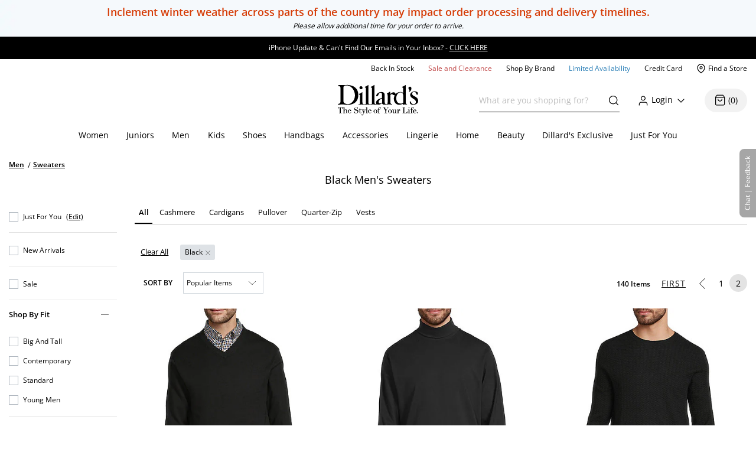

--- FILE ---
content_type: text/html; charset=utf-8
request_url: https://www.dillards.com/c/men-sweaters/black?pageNumber=2
body_size: 62829
content:

    <!doctype html>
    <html lang="en" >
      <head>
        <script src="https://cdn.quantummetric.com/network-interceptor/quantum-dillards.js" crossorigin="anonymous"></script>
        <link rel="preconnect" href="https://dimg.dillards.com" />
        <link href="/assets/css/DdsHostedGoogleFonts_35.css" rel="stylesheet" type="text/css"/>
        <link rel="preload" as="style" href="/static/dist/css/app/react-desktop.min.css?v=16" />
        <link data-chunk="desktopLayouts" rel="preload" as="style" href="/master/dist/css/4944bcef430094ce-desktopLayouts.css">
<link data-chunk="desktop" rel="preload" as="style" href="/master/dist/css/4944bcef430094ce-desktop.css">
<link data-chunk="desktopBundle" rel="preload" as="script" href="/master/dist/4944bcef430094ce-runtime.min.js">
<link data-chunk="desktopBundle" rel="preload" as="script" href="/master/dist/4944bcef430094ce-node_modules_core-js_internals_create-iter-result-object_js-node_modules_core-js_internals_ex-f81c22.min.js">
<link data-chunk="desktopBundle" rel="preload" as="script" href="/master/dist/4944bcef430094ce-webpack_container_entry_master-webpack_sharing_provide_default_loadable_component-webpack_sha-22947c.min.js">
<link data-chunk="desktopBundle" rel="preload" as="script" href="/master/dist/4944bcef430094ce-desktopBundle.min.js">
<link data-chunk="desktop" rel="preload" as="script" href="/master/dist/4944bcef430094ce-client_components_Feedback_FeedbackContext_js.min.js">
<link data-chunk="desktop" rel="preload" as="script" href="/master/dist/4944bcef430094ce-client_components_UI_Icons_Icons_js.min.js">
<link data-chunk="desktop" rel="preload" as="script" href="/master/dist/4944bcef430094ce-client_components_Views_Shared_Header_Search_Search_js.min.js">
<link data-chunk="desktop" rel="preload" as="script" href="/master/dist/4944bcef430094ce-client_components_Containers_Shared_SharedApp_SharedApp_js-client_components_Views_Shared_Hea-f96037.min.js">
<link data-chunk="desktop" rel="preload" as="script" href="/master/dist/4944bcef430094ce-client_components_Views_Desktop_Header_Search_Search_js.min.js">
<link data-chunk="desktop" rel="preload" as="script" href="/master/dist/4944bcef430094ce-client_components_Containers_Desktop_HeaderContainer_HeaderContainer_js-client_components_Err-9037cb.min.js">
<link data-chunk="desktop" rel="preload" as="script" href="/master/dist/4944bcef430094ce-client_components_Containers_Desktop_FooterContainer_FooterContainer_js-client_components_Con-114039.min.js">
<link data-chunk="desktop" rel="preload" as="script" href="/master/dist/4944bcef430094ce-client_components_Error_Shared_ContentError_js-client_components_Error_Shared_GenericError_js-ca9e59.min.js">
<link data-chunk="desktop" rel="preload" as="script" href="/master/dist/4944bcef430094ce-desktop.min.js">
<link data-chunk="desktopLayouts" rel="preload" as="script" href="/master/dist/4944bcef430094ce-client_components_Swiper_Swiper_js.min.js">
<link data-chunk="desktopLayouts" rel="preload" as="script" href="/master/dist/4944bcef430094ce-node_modules_react-lazy-load-image-component_build_index_js.min.js">
<link data-chunk="desktopLayouts" rel="preload" as="script" href="/master/dist/4944bcef430094ce-node_modules_date-fns_esm_format_index_js.min.js">
<link data-chunk="desktopLayouts" rel="preload" as="script" href="/master/dist/4944bcef430094ce-node_modules_date-fns_esm_parse_index_js.min.js">
<link data-chunk="desktopLayouts" rel="preload" as="script" href="/master/dist/4944bcef430094ce-client_components_Views_Shared_Content_Layouts_Widgets_HorizontalRecommendation_HorizontalRec-f683a0.min.js">
<link data-chunk="desktopLayouts" rel="preload" as="script" href="/master/dist/4944bcef430094ce-node_modules_react-datepicker_dist_react-datepicker_min_js.min.js">
<link data-chunk="desktopLayouts" rel="preload" as="script" href="/master/dist/4944bcef430094ce-node_modules_react-slick_lib_index_js-node_modules_core-js_modules_es_string_replace-all_js-n-09eaf3.min.js">
<link data-chunk="desktopLayouts" rel="preload" as="script" href="/master/dist/4944bcef430094ce-client_components_Hooks_useAppContext_js-client_components_Views_Shared_Content_Chanel_Chanel-6b2047.min.js">
<link data-chunk="desktopLayouts" rel="preload" as="script" href="/master/dist/4944bcef430094ce-client_components_Hooks_Shared_Facet_useSelectedFacetsByType_js-client_components_Hooks_Share-dbea98.min.js">
<link data-chunk="desktopLayouts" rel="preload" as="script" href="/master/dist/4944bcef430094ce-desktopLayouts.min.js">
        <link rel="stylesheet" href='/static/dist/css/app/react-desktop.min.css?v=16'/>
        <link data-chunk="desktop" rel="stylesheet" href="/master/dist/css/4944bcef430094ce-desktop.css">
<link data-chunk="desktopLayouts" rel="stylesheet" href="/master/dist/css/4944bcef430094ce-desktopLayouts.css">
  
        <meta http-equiv="Content-Type" content="text/html; charset=UTF-8">
        <meta http-equiv="X-UA-Compatible" content="IE=edge,chrome=1">
        <meta http-equiv="imagetoolbar" content="no">
        <meta name="viewport" content="width=1170" />
        <meta name="format-detection" content="telephone=no">
        <meta name="robots" content="max-image-preview:large">        
                        
        <link rel="shortcut icon" href="https://dimg.dillards.com/is/image/DillardsZoom/favicon?fmt=png-alpha&bfc=on&wid=16&hei=16&qlt=90,1&resMode=sharp2" type="image/x-icon" />
        <link rel="apple-touch-icon" href="https://dimg.dillards.com/is/image/DillardsZoom/apple-touch-icon?fmt=png-alpha&bfc=on&wid=57&hei=57&qlt=90,1&resMode=sharp2" />
        <link rel="apple-touch-icon" sizes="57x57" href="https://dimg.dillards.com/is/image/DillardsZoom/apple-touch-icon-57x57?fmt=png-alpha&bfc=on&wid=57&hei=57&qlt=90,1&resMode=sharp2" />
        <link rel="apple-touch-icon" sizes="72x72" href="https://dimg.dillards.com/is/image/DillardsZoom/apple-touch-icon-72x72?fmt=png-alpha&bfc=on&wid=72&hei=72&qlt=90,1&resMode=sharp2" />
        <link rel="apple-touch-icon" sizes="76x76" href="https://dimg.dillards.com/is/image/DillardsZoom/apple-touch-icon-76x76?fmt=png-alpha&bfc=on&wid=76&hei=76&qlt=90,1&resMode=sharp2" />
        <link rel="apple-touch-icon" sizes="114x114" href="https://dimg.dillards.com/is/image/DillardsZoom/apple-touch-icon-114x114?fmt=png-alpha&bfc=on&wid=114&hei=114&qlt=90,1&resMode=sharp2" />
        <link rel="apple-touch-icon" sizes="120x120" href="https://dimg.dillards.com/is/image/DillardsZoom/apple-touch-icon-120x120?fmt=png-alpha&bfc=on&wid=120&hei=120&qlt=90,1&resMode=sharp2" />
        <link rel="apple-touch-icon" sizes="144x144" href="https://dimg.dillards.com/is/image/DillardsZoom/apple-touch-icon-144x144?fmt=png-alpha&bfc=on&wid=144&hei=144&qlt=90,1&resMode=sharp2" />
        <link rel="apple-touch-icon" sizes="152x152" href="https://dimg.dillards.com/is/image/DillardsZoom/apple-touch-icon-152x152?fmt=png-alpha&bfc=on&wid=152&hei=152&qlt=90,1&resMode=sharp2" />
        <script src='/static/dist/js/vendor/shared.bundle.min.js?v=16'></script>
        <title data-react-helmet="true">Black Men&#x27;s Sweaters | Dillard&#x27;s</title>
        <meta data-react-helmet="true" charset="utf-8"/><meta data-react-helmet="true" property="og:title" content="Black Men&#x27;s Sweaters | Dillard&#x27;s"/><meta data-react-helmet="true" property="og:description" content="Shop Dillard&#x27;s selection of Black men&#x27;s sweaters. Available in v-necks, cardigans, cashmere, wool, and more."/><meta data-react-helmet="true" property="og:url" content="https://www.dillards.com/c/men-sweaters/black"/><meta data-react-helmet="true" property="og:type" content="website"/><meta data-react-helmet="true" property="og:locale" content="en_US"/><meta data-react-helmet="true" name="description" content="Shop Dillard&#x27;s selection of Black men&#x27;s sweaters. Available in v-necks, cardigans, cashmere, wool, and more."/><meta data-react-helmet="true" name="keywords" content="Dillard&amp;#039;s, Men, Sweaters, Black Sweaters"/>
        <link data-react-helmet="true" rel="canonical" href="https://www.dillards.com/c/men-sweaters/black?pageNumber=2"/>
        
        
                <script>
          window.__INITIAL_STATE__ = {"siteFormat":"desktop","headerFooterData":{"JSON":{"wasParms":{"cacheCallVariable":"16","domainName":"www.dillards.com","solrDomainName":"iprodlivesearch-app-slave.dds-project-ecomm-iprod-ext-pci.svc.cluster.local:3738","powerReviewsAPIKey":"e17667f7-827b-4880-8fe1-ab55b0a692b9","powerReviewsMerchantId":"689225","powerReviewsMerchantGroupId":"13763","isSaleDay":"false","isPreviewDay":"false","isPersonalizationOn":"true","myFavorites":"true","isMiniCartPopoutOn":"true","isTypeAhead":"true","displayOurStylistSuggests":"true","displayCollections":"true","useProductRecommendations":"true","adobeRecsOffByZone":"|","adobeRecsDebug":"false","cartTimerTimeOutValue":"15","activateCartTimer":"true","displayMonogram":"false","salesVerbiage":"additional 40% discount","defaultNavSort":"1","subscriptionFreq":"30,60,90","subscriptionVerbiage":"Subscription Available","subscriptionsEnabled":"false","subscriptionDayReminderValue":"5","useAfterpay":"true","afterpayMaxOrderAmt":"3000.00","bambuserEnabled":"true","afterpayProductScript":"https://js.afterpay.com/afterpay-1.x.js","isAdobeActive":"true","loadAdobeJSFromServer":"true","forceAdobeAsync":"true","adobeEnvId":"968010331b59","payPalClientId":"AVSdbaraA58612eLNBLL_asJRRkkF9t0L-zftqCX5L7iRa1JhtOmA_HMqKrxy7drE-bdxk72Dqr7thMj","isQuantumNetworkInterceptorEnabled":"true","showFeedbackTab":"true","fontCacheCallVariable":"35","generalFeedbackResetTime":"2592000000","postPurchaseFeedbackResetTime":"","displayStyliticsWidget":"true","internationalShippingScript":"https://hello.zonos.com/s/dillards_hello.js?siteKey=BHCX1AWJKM4G","bloomreachAccount_id":"7377","bloomreachAuth_key":"dillards-3c96cf8c-b969-4756-812e-64d0904a52af","bloomreachDomain_key":"dillards","isBloomreach":"false","isBloomreachAutoSuggest":"false","bloomreachPostProcessCategoryFacetLevelsList":"1,2,3,4","bloomreach_base_url":"https://core.dxpapi.com/api/v1/core/","bloomreachAutoSuggestBaseUrl":"https://suggest.dxpapi.com/api/v2/suggest/","bloomreachDisplayAllFacetsAtTopCatLevel":"true","bloomreachCategoryDrilldownEnabled":"true","bloomreachDefaultSortField":"None","dropdownCacheCallVariable":"20","eventNumViewableMonths":"3","bloomreachAxiosTimeoutMilliseconds":"60000","radarKey":"prj_live_pk_6c2c62684978429d1d4ac46cf83a30fd4113160e","personalizationCategoryIds":"430|410|445|440|892|898|890|470|435|480|450|420","personalizationPointsUpdateThreshold":"10","personalizationFavoriteBrandPointValue":"100","criteoTilesToOverride":"|9|12|15|18|","criteoTilesToOverrideMobile":"|6|8|10|12|","criteoSupersToInclude":"|420|445|435|410|450|470|425|440|430|480|","menuOrderCatIdAndName":"410|women,430|juniors,445|men,440|kids,892|women's shoes,890|men's shoes,898|kids' shoes,470|handbags,435|accessories,480|lingerie,450|home,420|beauty","isDillardsUser":"|10736872|11214593|36559972|37610197|54118903|94263580|96241859|323500343|350371267|352822391|377412027|458805134|487778362|523059730|524146641|561602079|688544961|724269782|742599738|746126333|765629736|790199092|802080566|817736570|820924931|827194851|705062176|55523421|35728070|","citiSnapshotAvailability":"true","citiDomainName":"https://citiretailservices.citibankonline.com","citiSiteId":"PLCN_DILLARDS","citiReturnURI":"https://www.dillards.com/member/manage-dillards-card","allowFindInStore":"true","findInStoreInstockQuantity":"3","imboxOnHandThreshold":"2","imboxBaseCharge":"9.00","safetechDomain":"safetechpageencryption.chasepaymentech.com","bazaarVoiceEnv":"production","bazaarVoiceMain":"main_site","bazaarVoiceSharedKey":"jCrKIjJB3hsJYUoNQcfSAx0a4"},"Mobile_Homepage_Categories":"&lt;section class=#double;mobile-menu-categories hidden-sm hidden-md hidden-lg#double;&gt;  &lt;div class=#double;container p-0#double;&gt;    &lt;div class=#double;row mx-0#double;&gt;      &lt;div class=#double;col-12 p-0#double;&gt;        &lt;nav&gt;      &lt;ul class=#double;category-list#double;&gt;    &lt;li&gt;&lt;a href=#double;/c/women?forceFlatResults=forceFlatResults#double;&gt; Women &lt;/a&gt;&lt;/li&gt;    &lt;li class=#double;show-when-international#double;&gt;&lt;a href=#double;/c/women-dresses?forceFlatResults=forceFlatResults#double;&gt;Dresses &lt;/a&gt;&lt;/li&gt;    &lt;li&gt;&lt;a href=#double;/c/juniors?forceFlatResults=forceFlatResults#double;&gt;Juniors &lt;/a&gt;&lt;/li&gt;     &lt;li&gt;&lt;a href=#double;/c/shoes?forceFlatResults=forceFlatResults#double;&gt;Shoes &lt;/a&gt;&lt;/li&gt;    &lt;li&gt;&lt;a href=#double;/c/handbags?forceFlatResults=forceFlatResults#double;&gt;Handbags &lt;/a&gt;&lt;/li&gt;    &lt;li&gt;&lt;a href=#double;/c/accessories?forceFlatResults=forceFlatResults#double;&gt;Accessories &lt;/a&gt;&lt;/li&gt;    &lt;li&gt;&lt;a href=#double;/c/lingerie?forceFlatResults=forceFlatResults#double;&gt;Lingerie &lt;/a&gt;&lt;/li&gt;    &lt;li&gt;&lt;a href=#double;/c/beauty?forceFlatResults=forceFlatResults#double;&gt;Beauty &lt;/a&gt;&lt;/li&gt;    &lt;li&gt;&lt;a href=#double;/c/men?forceFlatResults=forceFlatResults#double;&gt;Men &lt;/a&gt;&lt;/li&gt;    &lt;li&gt;&lt;a href=#double;/c/kids?forceFlatResults=forceFlatResults#double;&gt;Kids &lt;/a&gt;&lt;/li&gt;    &lt;li&gt;&lt;a href=#double;/c/home?forceFlatResults=forceFlatResults#double;&gt;Home &lt;/a&gt;&lt;/li&gt;            &lt;li&gt;&lt;a href=#double;/c/sale-clearance#double; class=#double;saleRed#double;&gt;Sale and Clearance &lt;/a&gt;&lt;/li&gt;            &lt;li&gt;&lt;a href=#double;/c/shopbybrand#double;&gt;Shop By Brand &lt;/a&gt;&lt;/li&gt;            &lt;li&gt;&lt;a href=#double;/c/limited-availability#double;  class=#double;limitedBlue#double;&gt;Limited Availability &lt;/a&gt;&lt;/li&gt;            &lt;li class=#double;hide-when-international#double; id=#double;registryLink#double;&gt;&lt;a href=#double;/registry#double; style=#double;color:#2cb0b0#double;&gt;Registry&lt;/a&gt;&lt;/li&gt;            &lt;li class=#double;hide-when-international#double; id=#double;giftCardLink#double;&gt;&lt;a href=#double;/c/giftcard#double;&gt;Gift Cards&lt;/a&gt;&lt;/li&gt;          &lt;/ul&gt;        &lt;/nav&gt;      &lt;/div&gt;    &lt;/div&gt;  &lt;/div&gt;&lt;/section&gt;","ES_Footer_Mobile":"&lt;script&gt;  $(document).ready(function () { var yearNow = new Date().getFullYear(); $(#double;#mobile-footer-copyright-year#double;).text(yearNow); });  &lt;/script&gt;&lt;div class=#double;footer-top#double;&gt;        &lt;ul class=#double;footer-top-links#double;&gt;                &lt;li class=#double;footer-top-link-section footer-closed#double;&gt;Customer Service&lt;/li&gt;                &lt;ul&gt;                        &lt;li class=#double;hide-when-international footer__ul--hideWhenInternational#double;&gt;&lt;a data-twist=#double;footer-return-policy#double;                                    href=#double;/c/customerservice#double; data-cmsp=#double;customerservice-_-contactus-_-null#double;&gt;Contact Us&lt;/a&gt;&lt;/li&gt;                            &lt;li class=#double;hide-when-international footer__ul--hideWhenInternational#double;&gt;&lt;a data-twist=#double;footer-faq#double; href=#double;/c/faqs-notices-policies#double; manual_cm_sp=#double;customerservice-_-faq-_-null#double;&gt;FAQ, Notices &amp;                    Policies&lt;/a&gt;&lt;/li&gt;                                &lt;li class=#double;hide-when-international footer__ul--hideWhenInternational#double;&gt;&lt;a data-twist=#double;footer-recalls#double;                    href=#double;/c/faqs-notices-policies?#q=RECALL#double; manual_cm_sp=#double;customerservice-_-Recalls-_-null#double;&gt;Product                    Recalls&lt;/a&gt;&lt;/li&gt;            &lt;li class=#double;show-when-international#double;&gt;&lt;a data-twist=#double;footer-international-faq#double;                    href=#double;/c/faqs-notices-policies#double;&gt;FAQ, Notices &amp; Policies&lt;/a&gt;&lt;/li&gt;                                &lt;li class=#double;show-when-international#double;&gt;&lt;a data-twist=#double;footer-recalls#double; href=#double;/c/faqs-notices-policies?#q=RECALL#double; manual_cm_sp=#double;customerservice-_-Recalls-_-null#double;&gt;Product Recalls&lt;/a&gt;&lt;/li&gt;            &lt;li class=#double;show-when-international#double; data-twist=#double;footer-customer-service-international-number-1#double;&gt;&lt;a href=#double;tel:1-817-831-5482#double;&gt;Call 1-817-831-5482&lt;/a&gt;&lt;/li&gt;                     &lt;li class=#double;show-when-international#double; data-twist=#double;footer-customer-service-international-hours-1#double;&gt;Monday-Saturday: 7AM-10PM GMT-6&lt;/li&gt;                               &lt;li class=#double;show-when-international#double; data-twist=#double;footer-customer-service-international-hours-2#double;&gt;Sunday: 12PM-6PM GMT-6&lt;/li&gt;                                   &lt;li class=#double;show-when-international#double; data-twist=#double;footer-customer-service-international-hours-2#double; style=#double;color: rgb(212, 28, 28);#double;&gt;&lt;strong&gt;Christmas Eve: 9AM-5PM CST&lt;/strong&gt;&lt;/li&gt;                            &lt;li class=#double;show-when-international#double; data-twist=#double;footer-customer-service-international-hours-2#double; style=#double;color: rgb(212, 28, 28);#double;&gt;&lt;strong&gt;Christmas Day: CLOSED&lt;/strong&gt;&lt;/li&gt;                        &lt;li class=#double;show-when-international#double; data-twist=#double;footer-international-contact-us#double;&gt;&lt;a href=#double;/internationalhelp#double; manual_cm_sp=#double;customerservice-_-ContactUS-_-null#double;&gt;Contact Us Via Email&lt;/a&gt;            &lt;/li&gt;        &lt;/ul&gt;        &lt;li class=#double;hide-when-international footer-top-link-section footer-closed#double;&gt;Dillard's Credit Card&lt;/li&gt;        &lt;ul&gt;            &lt;li class=#double;hide-when-international#double;&gt;&lt;a                    href=#double;https://citiretailservices.citibankonline.com/apply/dillards-credit-card?app=UNSOL&siteId=PLCN_DILLARDS&sc=08601&cmp=A~H~F~Z~8~E~ZFZ1~AP~DL~LC#double;                    manual_cm_sp=#double;Footer -_-promoLink-_-111918+dillards+wells+fargo+card+online+application+footer#double;                    target=#double;_blank#double; rel=#double;noopener nofollow#double;&gt;Apply for a Dillard's Card&lt;/a&gt;&lt;/li&gt;            &lt;li class=#double;hide-when-international#double;&gt;&lt;a class=#double;exit-link wf-exit-link#double; data-exitlink=#double;Footer Pay Bill Online#double;                    rel=#double;nofollow#double; href=#double;javascript:void(0);#double; data-toggle=#double;modal#double; data-target=#double;.citi-speedbump#double;                    data-modal-title=#double; #double;                    data-modal-body=#double;citibankSpeedbump({&quot;citiLink&quot;: &quot;https://citiretailservices.citibankonline.com/RSauth/signon?pageName=signon&siteId=PLCN_DILLARDS&langId=en_US&cmp=A~A~F~M~8~E~ZFZZ~MA~DL~LC&quot;})#double;                    manual_cm_sp=#double;customerservice-_-PayMyBill-_-null#double; target=#double;_blank#double;&gt;Pay Bill / View Credit Account                    &lt;span class=#double;sr-only#double;&gt;Opens a simulated dialog&lt;/span&gt; &lt;/a&gt;&lt;/li&gt;            &lt;li class=#double;hide-when-international#double;&gt;&lt;a href=#double;/c/DillardsCard?cmp=A~H~F~Z~8~E~ZFZ1~CB~DL~LC#double;                    manual_cm_sp=#double;Footer-_-ViewCreditAccount-_-CreditServices#double;                    title=#double;Dillard's Cardholder Benefits#double;&gt;Dillard's Cardholder Benefits&lt;/a&gt;&lt;/li&gt;        &lt;/ul&gt;        &lt;li class=#double;hide-when-international footer-top-link-section#double;&gt;&lt;a href=#double;/stores?#double;                manual_cm_sp=#double;EspotFooterBar-_-StoreLocator-_-TextLink0212#double;&gt;Store Locations&lt;/a&gt;&lt;/li&gt;    &lt;/ul&gt;&lt;/div&gt;&lt;div id=#double;footer_tippy_bottom#double; class=#double;footer__tippyBottom#double;&gt;    &lt;div class=#double;container-fixed container#double;&gt;        &lt;div class=#double;row mx-0#double;&gt;            &lt;div class=#double;col-sm-12 paddingFix#double;&gt;                &lt;section class=#double;footer-links footer__section--footerLinks#double;&gt;                    &lt;ul&gt;                        &lt;li&gt;&lt;a data-twist=#double;footer-sitemap#double; href=#double;/c/sitemap#double;                                manual_cm_sp=#double;customerservice-_-sitemap-_-null#double;&gt;Site Map&lt;/a&gt;&lt;/li&gt;                        &lt;li class=#double;hide-when-international#double;&gt;&lt;a data-twist=#double;footer-terms-of-use#double;                                href=#double;/c/faqs-notices-policies#q=NOTICES#double;                                manual_cm_sp=#double;customerservice-_-terms+of+use-_-null#double;&gt;Terms Of Use&lt;/a&gt;&lt;/li&gt;                        &lt;li class=#double;show-when-international#double;&gt;&lt;a data-twist=#double;footer-terms-of-use#double;                                href=#double;/c/faqs-notices-policies#q=int-policies-notices-question-legal-terms-of-use#double;                                manual_cm_sp=#double;customerservice-_-terms+of+use-_-null#double;&gt;Terms Of Use&lt;/a&gt;&lt;/li&gt;                        &lt;li class=#double;hide-when-international#double;&gt;&lt;a href=#double;/privacy#double;                                manual_cm_sp=#double;customerservice-_-privacy+policy-_-null#double;&gt;Dillard's Privacy Policy&lt;/a&gt;&lt;/li&gt;                        &lt;li class=#double;show-when-international#double;&gt;&lt;a href=#double;/privacy#double;                                manual_cm_sp=#double;customerservice-_-privacy+policy-_-null#double;&gt;Dillard's Privacy Policy&lt;/a&gt;&lt;/li&gt;                        &lt;li class=#double;hide-when-international#double;&gt;&lt;a data-twist=#double;footer-california#double;                                href=#double;/c/faqs-notices-policies?#q=policies-notices-question-california#double;                                manual_cm_sp=#double;customerservice-_-CATransparencyAct-_-null #double;&gt;California Transparency in                                Supply Chains Act&lt;/a&gt;&lt;/li&gt;                        &lt;li class=#double;show-when-international#double;&gt;&lt;a data-twist=#double;footer-california#double;                                href=#double;/c/faqs-notices-policies?#q=int-policies-notices-question-california#double;                                manual_cm_sp=#double;customerservice-_-CATransparencyAct-_-null #double;&gt;California Transparency in                                Supply Chains Act&lt;/a&gt;&lt;/li&gt;                        &lt;li&gt;&lt;a target=#double;_blank#double; rel=#double;noopener#double; class=#double;exit-link yesOL#double; data-exitlink=#double;Footer Careers#double;                                href=#double;https://careers.dillards.com/Careers/#double;&gt;Careers&lt;/a&gt;&lt;/li&gt;                        &lt;li&gt;&lt;a target=#double;_blank#double; rel=#double;noopener#double; class=#double;exit-link yesOL#double;                                data-exitlink=#double;Footer Investor Relations#double;                                href=#double;https://investor.dillards.com/overview/default.aspx#double;&gt;Investor Relations&lt;/a&gt;&lt;/li&gt;                        &lt;li&gt;&lt;a target=#double;_blank#double; rel=#double;noopener#double; class=#double;exit-link yesOL#double; data-exitlink=#double;Footer About Us#double;                                href=#double;/c/about-dillards-company-history#double;&gt;About Us&lt;/a&gt;&lt;/li&gt;                        &lt;li id=#double;flag-icon-footer#double;&gt;&lt;a href=#double;javascript:try{zonosHello();}catch(e){}#double;                                manual_cm_sp=#double;Footer-_-Int-_-ChangeCountry#double;&gt;&lt;span&gt;Change Country&lt;/span&gt;&lt;/a&gt;&lt;/li&gt;                        &lt;li class=#double;show-when-international#double;&gt;&lt;button type=#double;button#double; data-toggle=#double;modal#double;                                data-target=#double;.apo-fpo#double; data-modal-title=#double;Shipping to an APO or FPO address?#double;                                data-modal-body=#double;/assets/_APO_FPO-modal.html#double; rel=#double;nofollow#double;&gt;APO / FPO&lt;/button&gt;&lt;/li&gt;                        &lt;li&gt;&lt;button type=#double;button#double; data-twist=#double;mobile-feedback#double; class=#double;oo_footer#double;                                id=#double;feedback-footer-button#double;&gt;&lt;span class=#double;sr-only#double;&gt;Opens chat/feedback modal&lt;/span&gt;Chat |                                Feedback&lt;/button&gt;&lt;/li&gt;                        &lt;li&gt;&lt;button class=#double;privacyChoicesButton#double; data-twist=#double;footer-cookie-settings#double;                                id=#double;footer_cookie_settings#double; type=#double;button#double;                                onClick=#double;typeof Optanon !== 'undefined' && Optanon.ToggleInfoDisplay();#double;&gt;Your Privacy                                Choices&lt;/button&gt;&lt;span class=#double;privacyChoicesIcon#double; aria-hidden=#double;true#double;&gt;&lt;svg                                    viewBox=#double;0 0 29.2 14#double; xmlns=#double;http://www.w3.org/2000/svg#double; width=#double;22#double; height=#double;22#double;                                    aria-hidden=#double;true#double; focusable=#double;false#double;&gt;                                    &lt;path                                        d=#double;m22.2,0H7C3.1,0,0,3.1,0,7s3.1,7,7,7h15.2c3.9,0,7-3.1,7-7S26,0,22.2,0ZM1.2,7C1.2,3.8,3.8,1.2,7,1.2h9.9l-3.1,11.6h-6.8c-3.2,0-5.8-2.6-5.8-5.8Z#double;                                        fill-rule=#double;evenodd#double; fill=#double;#222#double;&gt;&lt;/path&gt;                                    &lt;path                                        d=#double;m24.2,4c.2.2.2.6,0,.8h0l-2.1,2.2,2.2,2.2c.2.2.2.6,0,.8s-.6.2-.8,0h0l-2.2-2.2-2.2,2.2c-.2.2-.6.2-.8,0-.2-.2-.2-.6,0-.8h0l2.1-2.2-2.2-2.2c-.2-.2-.2-.6,0-.8.2-.2.6-.2.8,0h0l2.2,2.2,2.2-2.2c.2-.2.6-.2.8,0Z#double;                                        fill=#double;#fff#double;&gt;&lt;/path&gt;                                    &lt;path                                        d=#double;m12.3,4.1c.2.2.3.6.1.8h0l-4.2,4.9c-.1.1-.2.2-.3.2-.2.1-.5.1-.7-.1h0l-2.2-2.2c-.2-.2-.2-.6,0-.8.2-.2.6-.2.8,0h0l1.8,1.7,3.8-4.5c.2-.2.6-.2.9,0Z#double;                                        fill=#double;#222#double;&gt;&lt;/path&gt;                                &lt;/svg&gt;&lt;/span&gt;&lt;/li&gt;                    &lt;/ul&gt;                &lt;/section&gt;                &lt;div class=#double;footer-bottom#double;&gt;                    &lt;p data-twist=#double;toggle-shop-brands-copy#double; class=#double;copy disclaimer#double;&gt;Prices and sale offers may vary by                        store location, including Dillards.com, and are subject to change. &copy; &lt;span                            id=#double;mobile-footer-copyright-year#double;&gt;&lt;/span&gt; Dillard's&lt;/p&gt;                    &lt;p class='qmSessionID'&gt;***&lt;/p&gt;                &lt;/div&gt;            &lt;/div&gt;        &lt;/div&gt;    &lt;/div&gt;&lt;/div&gt;","ES_EMAIL_DISCLAIMER_FOOTER":"&lt;p class=#double;email-disclaimer-footer mx-auto m-l-auto m-r-auto#double; style=#double;color: white !important;#double;&gt;We use certain tools to capture data related to when you open our messages, click on any links or banners it contains, or make purchases.&lt;/p&gt;","ES_Logo":"&lt;a data-twist=#double;logo#double; href=#double;/#double; manual_cm_sp=#double;Header-_-Logo-_-ImageLink#double; id=#double;logo-spot#double; alt=#double;Shop Dillards.com#double;&gt;    &lt;svg role='img' aria-labelledby=#double;dillardsLogo#double; height=#double;53px#double; width=#double;136px#double; version=#double;1.1#double; xmlns=#double;http://www.w3.org/2000/svg#double; xmlns:xlink=#double;http://www.w3.org/1999/xlink#double; x=#double;0px#double; y=#double;0px#double; viewBox=#double;0 0 118.3 44.8#double; style=#double;enable-background:new 0 0 118.3 44.8;#double; xml:space=#double;preserve#double;&gt;&lt;title id=#double;dillardsLogo#double;&gt;Dillard's The Style of Your Life Homepage&lt;/title&gt;&lt;g&gt;&lt;path d=#double;M39.1,29.1h0.1c2.9-0.4,5.9-0.4,8.8,0v-0.5c-2.9-0.4-2.9-0.8-3-3.9V0.4c-0.3-0.7-0.7,0-0.7,0l-1.9,1.3l-2.7,1.2v0.4c2.4,1.4,1.5,1.8,1.7,3.5v17.9c0,3,0.5,3.5-2.3,3.9c-2.7-0.4-2.9-0.8-2.9-3.9V10.9c-0.3-0.5-0.7,0-0.7,0l-1.9,1.3L31,13.4v0.4c2.4,1.4,1.6,1.8,1.7,3.5v7.4c0,3,0.5,3.5-2.4,3.9v0.5C33.2,28.7,36.2,28.7,39.1,29.1z#double;&gt;&lt;/path&gt;&lt;path d=#double;M109.4,12.8c0.1-1.6,1.3-2.5,3-2.5c2.3,0,2.8,1.9,3.6,3.7c0,0.1,0.1,0.2,0.2,0.2c0.4,0.3,0.9,0.3,1.3-0.1c1-1,0-3.1-0.3-3.4c-1.3-0.9-2.9-1.4-4.5-1.3c-2.3,0-6.2,2.2-6.2,5.3c0,5.3,8.5,5.7,8.5,10.3c0,0,0,0,0,0c0,1.8-1.4,3.4-3.3,3.4c-2.8,0-3.7-2-4.4-3.7c0,0,0,0,0,0c0-0.4-0.4-0.6-0.7-0.6c-1,0-0.7,2.2-0.1,3.4c0.6,1.2,3,1.8,4.8,1.7v0c4-0.2,7-2.1,7-5.7C118.4,16.3,109.1,17.3,109.4,12.8z#double;&gt;&lt;/path&gt;&lt;path d=#double;M2.6,2c0.9,0.3,1.3,1,1.3,3.3v19.3c0,4-3.9,2.6-3.8,4.2c0,0.5,2.3,0.4,2.8,0.3c1-0.4,2.1-0.5,3.2-0.5c1.5,0,4.3,0.6,9.2,0.6c4.4,0,15-1.9,14.8-14.6C30,2.4,19.5-0.1,13,0.1c-2.2,0-4.3,0.3-6.4,0.2C4.8,0,2.9,0.1,1.1,0.4c-0.3,0.1-1,0-1,1C0,1.6,1.7,1.6,2.6,2z M8.2,4.5c0-3,1.5-3.7,4.6-3.7c9.1,0,12.6,10.1,12.4,15C25,22.5,20,28.5,14.5,28.3c-1.6-0.1-6.1-0.8-6.2-4.1V4.5z#double;&gt;&lt;/path&gt;&lt;path d=#double;M77.4,24.2v-8.3c0,0-0.4-2.1,2.1-2.3c1.6-0.2,1.5,1.9,4.1,1.6c0.1,0,0.1,0,0.2,0C82.9,17,82.4,19,82.5,21c0,4,3.1,8.1,7.4,8.2c1.8,0,3.7-0.4,5.3-1.2c0.4-0.1,0.3,1.1,0.8,1.1c0.5,0,2.6-0.4,2.6-0.4l3.3,0.4v-0.4c-2.3-1.2-1.9-3.3-1.9-4.9V0.5c0-0.7-0.4-0.2-0.4-0.2L97,1.7l-2.4,1.2l-0.1,0.3c2,1.4,1.6,1.6,1.6,3.3v5.1c-1-0.7-2.1-1.1-3.3-1.2c-2.9-0.1-5.8,1-7.9,3c0-0.3,0-0.7-0.1-1c-0.1-1.1-1.8-1.5-3-1.5c-2.6,0-4.1,2.6-4.5,2.2l-0.2-0.4v-2.5c-0.7-0.7-0.9,0-0.9,0l-1.9,1.3l-2.1,1.1V13c1.3,1.2,1.2,1.3,1.2,3.1v8.2c0,3,0.2,3.7-2.1,4.1c-2.9-0.8-2.1-1.8-2.3-6.2v-5.7c0-3.2,0.1-6-5.2-6c-5.3,0-7.3,4.2-7.3,5.3c0.1,1.5,2.5,0.2,2.9-0.4c0.4-0.7,0.9-3.9,3.6-4c2.4-0.1,2.1,3.5,2,7.8c0,0-5,1.1-7.1,3.3c-0.6,0.6-1.1,1.4-1.4,2.2c-0.5,1.5-0.3,2.5,0.2,3.2c-2.3,1.1-2.7-0.4-2.8-3.2V0.3c-0.4-0.7-0.7,0-0.7,0l-1.9,1.3l-2.7,1.3v0.4c2.4,1.4,1.6,1.8,1.7,3.5v17.9c0,3,0.5,3.5-2.4,3.9V29c2.5-0.3,5-0.3,7.5,0c0.8-0.1,1.6-0.2,2.3-0.4c0.8,0.3,1.7,0.5,2.6,0.4c1.7-0.1,3.3-0.8,4.5-2c0.8,0.7,1.6,2,2.7,2H71c0,0,0.1,0,0.1,0h0.8v-0.1c2.7-0.2,5.4-0.2,8.1,0.1c0-0.2,0-0.4,0-0.6C76.8,28.1,77.4,25.3,77.4,24.2z M92.2,11c1.8,0,4.1,0.5,4.1,5.2l0,9.7c-1,1.9-3.2,1.7-4.7,1.5c-2.9-0.4-5.5-2.4-5.6-8C86,15.4,88.5,11,92.2,11z M65.2,25.8c-0.7,0.8-1.2,1.5-2.3,1.5c-1.8,0-3-1-2.8-2.6c0.3-2.5,4.2-5,5.2-4.3v0C65.2,20.4,65.2,25.8,65.2,25.8z#double;&gt;&lt;/path&gt;&lt;path d=#double;M34.2,6.4c1.2,0,2.2-1,2.2-2.2c0-1.2-1-2.3-2.3-2.3c-1.2,0-2.3,1-2.3,2.3C32,5.4,33,6.4,34.2,6.4z#double;&gt;&lt;/path&gt;&lt;path d=#double;M105.4,7.8c0.3,1.3-0.3,1.7-1.1,2.7v0c2.5-0.6,4.2-3,4-5.6c0-0.2,0-0.4,0-0.5c-0.2-1.2-1.4-2-2.6-1.7c0,0,0,0,0,0c-1.1,0.1-1.8,1.1-1.7,2.1C104.1,6.3,105,6.1,105.4,7.8z#double;&gt;&lt;/path&gt;&lt;path d=#double;M0,35.4h0.3l0-0.1c0.5-1.9,1.5-1.9,2-1.9h0.5v7.7H1.7v0.5h4v-0.4H4.4v-7.7h0.5c0.5,0,1.5,0,2,1.9l0,0.1h0.4V33H0V35.4z#double;&gt;&lt;/path&gt;&lt;path d=#double;M13.5,37.8c0-1.1-0.7-1.7-1.8-1.7c-0.7,0-1.5,0.3-1.9,0.9v-4.2H7.6v0.4h0.9V41H7.6v0.5h3v-0.4H9.8l0-2.5c0-0.5,0.1-1,0.4-1.4c0.3-0.4,0.8-0.6,1.3-0.7c0.7,0,0.8,0.6,0.8,0.9v3.6h-0.9v0.4h3v-0.4h-0.9V37.8z#double;&gt;&lt;/path&gt;&lt;path d=#double;M17.7,36.1c-0.1,0-0.1,0-0.2,0c-1.5,0-2.7,1.3-2.7,2.8c0,0.7,0.2,1.4,0.7,1.9c0.5,0.5,1.1,0.8,1.8,0.8c0.1,0,0.2,0,0.2,0c0.1,0,0.1,0,0.2,0c0.9,0,1.7-0.6,1.9-1.5l0-0.2h-0.4l0,0.1c-0.2,0.8-0.9,1.3-1.7,1.2c-1,0-1.5-0.7-1.5-2.2v-0.4h3.6l0-0.1c0-0.6-0.1-1.2-0.5-1.6C18.8,36.5,18.3,36.2,17.7,36.1z M16.2,38.2c0.1-1.2,0.5-1.7,1.2-1.7c0.5,0,0.9,0.1,0.9,1.2c0,0.2,0,0.3,0,0.5L16.2,38.2z#double;&gt;&lt;/path&gt;&lt;path d=#double;M28.3,36.6l-1.5-0.5c-0.8-0.3-1.6-0.6-1.6-1.5c0-0.8,0.7-1.5,1.6-1.5c0,0,0.1,0,0.1,0c0,0,0,0,0.1,0c1.1,0,2,0.9,2.1,2l0,0.1h0.4V33h-0.4l0,0.1c-0.1,0.2-0.1,0.2-0.2,0.2s-0.3-0.1-0.5-0.1c-0.3-0.1-0.7-0.3-1.4-0.3c0,0,0,0,0,0c-1.4-0.1-2.6,1-2.7,2.4c0,0.1,0,0.1,0,0.2c0,1.1,0.6,1.8,2,2.1l1.3,0.4c0.8,0.1,1.4,0.8,1.5,1.6c0,0.5-0.1,0.9-0.5,1.2c-0.3,0.3-0.7,0.5-1.2,0.5c-0.1,0-0.2,0-0.3,0c-0.9,0-2.2,0-2.7-2.4l0-0.1h-0.4l0,2.8h0.4l0-0.1c0-0.1,0.1-0.2,0.2-0.2c0.3,0,0.7,0.1,1,0.3c0.5,0.1,1,0.2,1.5,0.2c0.1,0,0.1,0,0.2,0c0.7,0,1.4-0.3,1.9-0.7c0.6-0.5,0.9-1.2,1-2c0-0.1,0-0.1,0-0.2C30.3,37.2,29,36.8,28.3,36.6z#double;&gt;&lt;/path&gt;&lt;path d=#double;M35,40.4l-0.4-0.2l0,0.2c0,0.5-0.4,0.9-0.9,0.9c-0.1,0-0.6,0-0.6-0.9v-3.7h1.7v-0.4h-1.7v-1.8L33,34.7c-0.1,0.1-0.3,0.2-0.5,0.1c-0.1,0-0.3,0-0.4-0.1l-0.2-0.1v1.6H31v0.4h0.9v3.6c0,1,0.5,1.4,1.7,1.4c0,0,0.1,0,0.1,0C34.4,41.7,34.9,41.2,35,40.4L35,40.4z#double;&gt;&lt;/path&gt;&lt;path d=#double;M41.1,36.3h-2v0.4H40l-1.4,3.2l-1.3-3.2h0.9v-0.4h-3.2v0.4H36l2,4.9l-0.5,1.3c-0.5,1.3-0.8,1.6-1.2,1.6c-0.2,0-0.2,0-0.2-0.1c0-0.1,0-0.2,0.1-0.3c0.1-0.1,0.1-0.2,0.1-0.4c0-0.3-0.4-0.5-0.7-0.5c-0.4,0-0.6,0.3-0.7,0.6c0,0,0,0.1,0,0.1c0,0.6,0.5,1,1,1c0,0,0.1,0,0.1,0c0.8,0,1.2-0.6,1.7-1.7c0.1-0.2,0.2-0.4,0.3-0.6c0.2-0.5,0.4-0.9,0.6-1.4l1.9-4.4h0.7V36.3z#double;&gt;&lt;/path&gt;&lt;polygon points=#double;43.2,32.9 41.1,32.9 41.1,33.3 42,33.3 42,41.1 41.1,41.1 41.1,41.5 44.1,41.5 44.1,41.1 43.2,41.1 #double;&gt;&lt;/polygon&gt;&lt;path d=#double;M47.4,36.1c-0.1,0-0.1,0-0.2,0c-1.5,0-2.7,1.3-2.7,2.8c0,0.7,0.2,1.4,0.7,1.9c0.5,0.5,1.1,0.8,1.8,0.8c0.1,0,0.2,0,0.2,0c0.1,0,0.1,0,0.2,0c0.9,0,1.7-0.6,1.9-1.5l0-0.2H49l0,0.1c-0.2,0.8-0.9,1.3-1.7,1.2c-1.2,0-1.4-1.2-1.4-2.2v-0.4l3.6,0l0-0.1c0-0.6-0.1-1.2-0.5-1.6C48.6,36.5,48,36.2,47.4,36.1z M45.9,38.2c0.1-1.2,0.5-1.7,1.2-1.7c0.5,0,0.9,0.1,0.9,1.2c0,0.2,0,0.3,0,0.5L45.9,38.2z#double;&gt;&lt;/path&gt;&lt;path d=#double;M56.9,36.7C56.9,36.7,56.9,36.7,56.9,36.7c-0.2-0.1-0.3-0.2-0.4-0.2c-0.1,0-0.1-0.1-0.2-0.1c-0.1,0-0.2-0.1-0.2-0.1c-0.1,0-0.2-0.1-0.3-0.1c-0.1,0-0.1,0-0.2,0c-0.1,0-0.2,0-0.2,0h0c0,0-0.1,0-0.1,0c0,0-0.1,0-0.1,0c-1.4,0.1-2.6,1.2-2.7,2.7v0c0,0.8,0.4,1.4,1,2c0.5,0.5,1.2,0.7,1.9,0.7c0.1,0,0.1,0,0.2,0c1.4-0.1,2.6-1.2,2.7-2.7c0-0.8-0.4-1.4-1-2C57.1,36.9,57,36.8,56.9,36.7z M55.3,36.6c0.8,0,1.4,0.4,1.4,2.4c0,2.2-0.7,2.4-1.4,2.4s-1.4-0.2-1.4-2.4C53.9,37,54.5,36.6,55.3,36.6z#double;&gt;&lt;/path&gt;&lt;path d=#double;M63.3,33.8C63.3,33.7,63.3,33.7,63.3,33.8c0-0.1-0.1-0.2-0.1-0.2c0,0,0,0,0-0.1c-0.2-0.4-0.7-0.7-1.4-0.7h0c-0.7,0.1-1.4,0.4-1.8,1.1c-0.4,0.6-0.6,1.3-0.5,2v0.5h-0.9v0.4h0.9v4.4h-0.9v0.4h3.2v-0.4h-1.1v-4.4h1.4v-0.4h-1.4v-1.5c0-1,0.4-1.6,1-1.6c0.2,0,0.5,0.1,0.5,0.3c0,0.2-0.1,0.2-0.1,0.3C62.1,34,62,34.1,62,34.2c0,0.3,0.4,0.5,0.6,0.5c0,0,0,0,0,0c0.2,0,0.3-0.1,0.5-0.2c0.1-0.1,0.2-0.3,0.2-0.5c0,0,0-0.1,0-0.1C63.4,33.9,63.4,33.9,63.3,33.8z#double;&gt;&lt;/path&gt;&lt;polygon points=#double;73.6,33.4 74.8,33.4 74.8,33 72.1,33 72.1,33.4 73.2,33.4 71.2,37.1 69.1,33.4 70.1,33.4 70.1,33 66.3,33 66.3,33.4 67.4,33.4 70,37.9 70,41.1 68.7,41.1 68.7,41.5 72.7,41.5 72.7,41.1 71.4,41.1 71.4,37.6 #double;&gt;&lt;/polygon&gt;&lt;path d=#double;M85.7,41.1v-4.8h-2.1v0.4h0.9v2.6c0.1,1-0.6,1.8-1.5,2c-0.3,0-0.5-0.1-0.6-0.3c-0.1-0.2-0.2-0.6-0.2-1v-3.6h-0.1v-0.1H80v0.4h0.9v3.2c0,1,0.4,1.3,0.6,1.5c0.3,0.2,0.7,0.3,1.2,0.3c0,0,0.1,0,0.1,0c0.7,0,1.3-0.4,1.7-0.9v0.7h2.1l0-0.1h0l0,0l0-0.3H85.7z#double;&gt;&lt;/path&gt;&lt;path d=#double;M90.8,36.1C90.8,36.1,90.8,36.1,90.8,36.1c-0.6,0-1.1,0.3-1.4,0.8v-0.6h-2.2v0.4h0.9v4.4h-0.9v0.4h3.1v-0.4h-1v-2.5c0-1.3,0.7-1.9,1.1-1.9c0.3,0,0.3,0.1,0.3,0.2c0,0.2,0,0.3-0.1,0.4c0,0.1-0.1,0.2-0.1,0.3c0,0.4,0.4,0.4,0.6,0.4c0.5,0,0.7-0.3,0.7-0.8C91.9,36.6,91.4,36.1,90.8,36.1z#double;&gt;&lt;/path&gt;&lt;path d=#double;M102.1,38.8c-0.4,1.5-1.1,2.3-2.3,2.3h-1.9v-7.7h1.3v-0.1h0v-0.2h0V33h-4v0.4h1.3v7.7h-1.3v0.4h7.3v-2.8L102.1,38.8L102.1,38.8z#double;&gt;&lt;/path&gt;&lt;polygon points=#double;105.5,36.3 103.4,36.3 103.4,36.7 104.2,36.7 104.2,41.1 103.4,41.1 103.3,41.5 106.4,41.5 106.4,41.1 105.5,41.1 #double;&gt;&lt;/polygon&gt;&lt;circle cx=#double;104.8#double; cy=#double;33.7#double; r=#double;0.7#double;&gt;&lt;/circle&gt;&lt;path d=#double;M109.1,34.8c0-1,0.4-1.6,1-1.6c0.3,0,0.5,0.1,0.5,0.3c0,0.2-0.1,0.2-0.1,0.3c-0.1,0.1-0.1,0.2-0.1,0.4c0,0.3,0.4,0.5,0.6,0.5c0,0,0,0,0,0c0.2,0,0.3-0.1,0.5-0.2c0.1-0.1,0.2-0.3,0.2-0.5c0,0,0-0.1,0-0.1c0-0.5-0.5-1.2-1.6-1.2h0c-0.7,0.1-1.4,0.4-1.8,1.1c-0.4,0.6-0.6,1.3-0.5,2v0.5H107v0.4h0.9v4.4H107l-0.1,0.4h3.2v-0.2h0v-0.2h0v0h-1v-4.4h1.4v-0.4h-1.4V34.8z#double;&gt;&lt;/path&gt;&lt;path d=#double;M113.6,36.1c-0.1,0-0.1,0-0.2,0c-1.5,0-2.7,1.3-2.7,2.8c-0.1,1.5,1.1,2.7,2.6,2.8c0.1,0,0.2,0,0.2,0c0.1,0,0.1,0,0.2,0c0.9,0,1.7-0.6,1.9-1.5l0-0.2h-0.4l0,0.1c-0.2,0.8-0.9,1.3-1.7,1.2c-1.2,0-1.4-1.2-1.4-2.2v-0.4l3.6,0l0-0.1c0-0.6-0.1-1.2-0.5-1.6C114.8,36.5,114.2,36.2,113.6,36.1z M114.3,38.2l-2.1,0c0.1-1.2,0.5-1.7,1.2-1.7c0.5,0,0.9,0.1,0.9,1.2C114.3,37.9,114.3,38.1,114.3,38.2z#double;&gt;&lt;/path&gt;&lt;circle cx=#double;117.6#double; cy=#double;40.9#double; r=#double;0.7#double;&gt;&lt;/circle&gt;&lt;path d=#double;M77,36.2L77,36.2c0,0-0.1,0-0.1,0c-0.1,0-0.1,0-0.2,0c-1.4,0.1-2.6,1.2-2.7,2.7v0c0,0.8,0.4,1.4,1,2c0.5,0.5,1.2,0.7,1.9,0.7c0.1,0,0.1,0,0.2,0c0.8,0,1.5-0.4,2-1c0.4-0.4,0.6-1,0.7-1.6C79.6,37.4,78.5,36.3,77,36.2z M75.5,38.9c0-1.1,0.2-1.7,0.5-2.1c0.2-0.2,0.5-0.2,0.8-0.2c0.8,0,1.4,0.4,1.4,2.4c0,2.2-0.7,2.4-1.4,2.4c-0.4,0-0.9-0.1-1.1-0.6C75.5,40.2,75.5,39.7,75.5,38.9z#double;&gt;&lt;/path&gt;&lt;/g&gt;&lt;/svg&gt;&lt;/a&gt;","ES_Tippy_Top_HTML":"&lt;style&gt;div[data-espotname='ES_Tippy_Top_HTML'] #inclementweather p.primary-weather-message {display: block !important;font-size: 18px !important;color: #d63d08 !important;font-weight: 600 !important;line-height: normal !important;}#layoutCheckout div[data-espotname='ES_Tippy_Top_HTML'] #inclementweather p.primary-weather-message {display: block !important;font-size: 18px !important;color: #d63d08 !important;font-weight: 600 !important;line-height: normal !important;}div[data-espotname='ES_Tippy_Top_HTML'] #inclementweather p.shipModeMessage {display: block !important; font-size: 14px !important;font-weight: 600 !important;color: #000 !important;line-height: normal !important;}#layoutCheckout div[data-espotname='ES_Tippy_Top_HTML'] #inclementweather p.shipModeMessage {display: block !important; font-size: 14px !important;font-weight: 600 !important;color: #000 !important;line-height: normal !important;}div[data-espotname='ES_Tippy_Top_HTML'] #inclementweather p.footnote {display: block !important;padding: 5px 22% 0 !important;font-size: 12px !important;font-weight: 400 !important;color: #000 !important;line-height: 1.2 !important;}#layoutCheckout div[data-espotname='ES_Tippy_Top_HTML'] #inclementweather p.footnote {display: block !important;padding-top: 5px!important;font-size: 12px !important;font-weight: 400 !important;color: #000 !important;line-height: 1.2 !important;}div[data-espotname='ES_Tippy_Top_HTML'] .giftLinks {padding-top: 4px;}div[data-espotname='ES_Tippy_Top_HTML'] .giftLinks  a.shipping-link h2 {margin-top: 0;margin-bottom: 5px;padding-bottom: 0;border-bottom: 0;text-transform: none;font-size: 14px !important;font-weight: bold;}div[data-espotname='ES_Tippy_Top_HTML'] .tabletPage #inclementweather p.primary-weather-message {font-size: 18px !important;}div[data-espotname='ES_Tippy_Top_HTML'] .tabletPage #inclementweather p.footnote {padding: 3px 22% 0!important;}.mobilePage div[data-espotname='ES_Tippy_Top_HTML'] #inclementweather p.primary-weather-message {padding: 0;font-size: 18px !important;color: #d63d08 !important;line-height: normal !important;}.mobilePage div[data-espotname='ES_Tippy_Top_HTML'] #inclementweather p.shipModeMessage {padding: 0;font-size: 14px !important;color: #000 !important;}.mobilePage div[data-espotname='ES_Tippy_Top_HTML'] #inclementweather p.footnote {padding: 3px 0 0 0 !important;font-size: 12px !important;color: #000 !important;}.header_promo_static_wrapper {background-color: #f4fafc !important;background-image: url(https://dimg.dillards.com/is/image/DillardsZoom/012326_inclementweather?fmt=pjpeg&wid=1690&hei=280&qlt=90,1&resMode=sharp2) !important;background-size: 100% !important;background-position-y: -48px!important;background-position-x: center !important;}a.shipping-link:hover {opacity: 70%;}    .desktopPage#layoutCheckout .header_promo_static_wrapper .promoHeadingContainer .promoHeading {        display: block !important;    }@media only screen and (min-device-width: 768px) and (max-device-width: 1024px) and (-webkit-min-device-pixel-ratio: 1) {#tippy-top .row {margin: 0 30% !important;}}.tabletPage .TabletMenu__backdrop {top: 310px;}@media screen and (min-device-width: 280px) and (max-device-width: 900px) {.mobilePage  .header_promo_static_wrapper {background-image: none!important;}.mobilePage div[data-espotname='ES_Tippy_Top_HTML'] #inclementweather p.footnote{font-size: 10px !important;}.mobilePage div[data-espotname='ES_Tippy_Top_HTML'] .giftLinks a.shipping-link h2{font-size: 14px;}.mobilePage div[data-espotname='ES_Tippy_Top_HTML'] #inclementweather p.primary-weather-message{font-size: 16px !important;}}&lt;/style&gt;&lt;div id=#double;inclementweather#double;&gt;&lt;div&gt;&lt;p class=#double;primary-weather-message#double;&gt;Inclement winter weather across parts of the country may impact order processing and delivery timelines.&lt;/p&gt;&lt;p class=#double;footnote#double;&gt;&lt;em&gt;Please allow additional time for your order to arrive.&lt;/em&gt;&lt;/p&gt;&lt;/div&gt;&lt;/div&gt;","ES_Header_Promo_JSON":["&lt;div class='promoHeading'&gt;&lt;a href='/c/sale-clearance' manual_cm_sp='header-_-promoLink-_-011526+incredible+deals+shop+now' tabindex='-1'&gt;&lt;p&gt;Incredible Deals on Thousands of New Markdowns Up to 33%-65% off! - &lt;span class='promoTextLink'&gt;SHOP NOW&lt;/span&gt;&lt;/p&gt;&lt;/a&gt;&lt;/div&gt;","&lt;div class='promoHeading'&gt;&lt;a href='/c/ios-update-for-dillards-email' manual_cm_sp='header-_-promoLink-_-112425+iphone+updates+shop+now' tabindex='-1'&gt;&lt;p&gt;iPhone Update & Can't Find Our Emails in Your Inbox? - &lt;span class='promoTextLink'&gt;CLICK HERE&lt;/span&gt;&lt;/p&gt;&lt;/a&gt;&lt;/div&gt;","&lt;div class='promoHeading'&gt;&lt;a href='/c/instore-availability' manual_cm_sp='header-_-promoLink-_-061825+instore+availability+shop+now' tabindex='-1'&gt;&lt;p&gt;Check For In-Store Availability On The Products You Love - &lt;span class='promoTextLink'&gt;LEARN MORE&lt;/span&gt;&lt;/p&gt;&lt;/a&gt;&lt;/div&gt;","&lt;div class='promoHeading'&gt;&lt;a href='/c/DillardsCard?cmp=AHHJ8EZZZ1LMDL~LC' manual_cm_sp='header-_-promoLink-_-081924+citi+dillards+card+shop+now' tabindex='-1'&gt;&lt;p&gt;EARN POINTS WHEN YOU USE YOUR DILLARD’S CREDIT CARD - &lt;span class='promoTextLink'&gt;LEARN MORE&lt;/span&gt;&lt;/p&gt;&lt;/a&gt;&lt;/div&gt;"],"ES_FEEDBACKCHAT_SHIPPING":"&lt;div&gt;  &lt;p&gt;Orders typically leave our warehouse 24-48 hours after order is placed. Delivery can vary depending on distance.&lt;/p&gt;  &lt;strong&gt;Shipping and Handling Fees&lt;/strong&gt;&lt;br&gt;  &lt;div style=#double;font-size:11px;#double;&gt;      &lt;table class=#double;table#double;&gt;          &lt;caption&gt;&lt;strong&gt;CONTINENTAL &lt;abbr class=#double;initialism#double;&gt;U.S.&lt;/abbr&gt;&lt;/strong&gt;&lt;/caption&gt;                          &lt;thead&gt;              &lt;tr&gt;                  &lt;th scope=#double;col#double; class=#double;p-2#double;&gt;MERCHANDISE TOTAL&lt;/th&gt;&lt;th scope=#double;col#double; class=#double;p-2#double;&gt;Standard&lt;/th&gt;&lt;th scope=#double;col#double;&gt;Expedited&lt;/th&gt;&lt;th scope=#double;col#double; class=#double;p-2#double;&gt;Next Business Day&lt;/th&gt;              &lt;/tr&gt;          &lt;/thead&gt;          &lt;tbody&gt;              &lt;tr&gt;                  &lt;td&gt;Up to $149.99&lt;/td&gt;&lt;td&gt;$9.95&lt;/td&gt;&lt;td&gt;$20.00&lt;/td&gt;&lt;td&gt;$30.00&lt;/td&gt;              &lt;/tr&gt;              &lt;tr&gt;                  &lt;td&gt;$150.00 and Up&lt;/td&gt;&lt;td&gt;Free*&lt;/td&gt;&lt;td&gt;$20.00&lt;/td&gt;&lt;td&gt;$30.00&lt;/td&gt;              &lt;/tr&gt;          &lt;/tbody&gt;                      &lt;/table&gt; &lt;div style=#double;font-size:11px;#double;&gt;                          &lt;table class=#double;table#double;&gt;                              &lt;caption&gt;&lt;strong&gt;ALASKA, HAWAII, &lt;abbr class=#double;initialism#double;&gt;U.S.&lt;/abbr&gt; TERRITORIES&lt;/strong&gt;&lt;/caption&gt;                              &lt;thead&gt;                                  &lt;tr&gt;                                      &lt;th scope=#double;col#double; class=#double;p-2#double;&gt;Standard&lt;/th&gt;                                      &lt;th scope=#double;col#double; class=#double;p-2#double;&gt;Expedited&lt;/th&gt;                                      &lt;th scope=#double;col#double; class=#double;p-2#double;&gt;Next Business Day&lt;/th&gt;                                  &lt;/tr&gt;                              &lt;/thead&gt;                              &lt;tbody&gt;                                  &lt;tr&gt;                                      &lt;td&gt;$25&lt;/td&gt;                                      &lt;td&gt;Not Available&lt;/td&gt;                                      &lt;td&gt;Not Available&lt;/td&gt;                                  &lt;/tr&gt;                              &lt;/tbody&gt;                          &lt;/table&gt;                      &lt;/div&gt;  &lt;p&gt;&lt;i&gt; *Free Standard shipping on orders with merchandise totaling $150 and over is available if the order is placed on a non-additional clearance sale day.&lt;/i&gt;&lt;/p&gt;&lt;/div&gt;  &lt;p&gt;Looking for shipping information about an order? Check &lt;a                    class=#double;text--limitedAvailability underline#double;                    href=#double;/webapp/wcs/stores/servlet/OrderStatusLoginChk?storeId=301&catalogId=301&langId=-1&orderStatus=true#double;                  &gt;Your Order Status.                  &lt;/a&gt;&lt;/p&gt;&lt;/div&gt;","ES_FEEDBACKCHAT_RETURNS":"&lt;div&gt;  &lt;p&gt;    Items purchased on Dillards.com that are eligible for return can be returned    within 30 calendar days from the purchase date. Start a return    &lt;a      class=#double;text--limitedAvailability underline#double;      href=#double;/webapp/wcs/stores/servlet/OrderStatusLoginChk?storeId=301&catalogId=301&langId=-1&orderStatus=true#double;    &gt;      here.    &lt;/a&gt;  &lt;/p&gt;  &lt;p style=#double;color: #c5171d#double;&gt;    *Holiday Return Policy: Purchases made November 1st through December 12th on    eligible merchandise will be accepted for return through January 11th.    Returns made more than 30 days past the original purchase date will receive    store credit. Please note purchases made outside these dates will follow our    standard 30-day return policy.  &lt;/p&gt;  &lt;p&gt;    For details, see our full    &lt;a class=#double;text--limitedAvailability underline#double; href=#double;/c/returns#double; id=#double;feedbackChatReturnsLink#double;&gt;      Online Return Policy.    &lt;/a&gt;  &lt;/p&gt;&lt;/div&gt;","ES_Consolidated_Header":"&lt;ul&gt;   &lt;li&gt;      &lt;a href=#double;/c/sale-clearance#double; manual_cm_sp=#double;Header-_-SaleClearance-_-TextLink#double; class=#double;sale-clearance text--clearance#double;&gt;Sale and Clearance&lt;/a&gt;   &lt;/li&gt;   &lt;li&gt;      &lt;a href=#double;/c/shopbybrand#double; manual_cm_sp=#double;Header-_-ShopByBrand-_-TextLink#double;&gt;Shop By Brand&lt;/a&gt;   &lt;/li&gt;   &lt;li&gt;      &lt;a style=#double;color:#267cb5;#double; href=#double;/c/limited-availability#double; manual_cm_sp=#double;Header-_-LimitedAvailability-_-TextLink#double; class=#double;text--limitedAvailability#double;&gt;Limited Availability&lt;/a&gt;   &lt;/li&gt;&lt;/ul&gt;","ES_Footer_1":"&lt;div id=#double;customer-service#double;&gt;    &lt;section&gt;&lt;style&gt;       .footer__h2{   font-family: Open Sans,sans-serif;   font-weight: 600;   text-transform: uppercase;   letter-spacing: 1px;   margin-bottom: 5px;   font-size: .875rem;   color: #fff;   display: block;}   &lt;/style&gt;        &lt;h2 class=#double;footer__h2#double;&gt;Customer Service&lt;/h2&gt;    &lt;/section&gt;    &lt;section class=#double;footer-links footer__section--footerLinks#double;&gt;        &lt;ul class=#double;hide-when-international footer__ul--hideWhenInternational#double;&gt;            &lt;li&gt;&lt;a data-twist=#double;footer-returns-exchanges#double; data-ref=#double;footerReturnsExchanges#double;                href=#double;/c/customerservice#double; manual_cm_sp=#double;customerservice-_-orderstatus-_-null#double; rel=#double;nofollow#double;&gt;Contact Us&lt;/a&gt;            &lt;/li&gt;            &lt;li&gt;&lt;a data-twist=#double;footer-faq#double; href=#double;/c/faqs-notices-policies#double;                    manual_cm_sp=#double;customerservice-_-faq-_-null#double;&gt;FAQ, Notices &amp; Policies&lt;/a&gt;&lt;/li&gt;            &lt;li&gt;&lt;a data-twist=#double;footer-recalls#double; href=#double;/c/faqs-notices-policies?#q=RECALL#double;                    manual_cm_sp=#double;customerservice-_-Recalls-_-null#double;&gt;Product Recalls&lt;/a&gt;&lt;/li&gt;            &lt;li&gt;&lt;a href=#double;/c/returns#double; manual_cm_sp=#double;customerservice-_-returns-_-footer#double;&gt;Returns&lt;/a&gt;&lt;/li&gt;            &lt;li&gt;&lt;button type=#double;button#double; data-twist=#double;feedback#double; class=#double;oo_footer#double;                    id=#double;feedback-footer-button#double;&gt;Chat | Feedback                    &lt;span class=#double;sr-only#double;&gt;Opens chat/feedback modal&lt;/span&gt;&lt;/button&gt;&lt;/li&gt;        &lt;/ul&gt;        &lt;ul class=#double;show-when-international#double;&gt;            &lt;li&gt;&lt;a data-twist=#double;footer-international-faq#double; href=#double;/c/faqs-notices-policies#double;&gt;FAQ, Notices                    &amp; Policies&lt;/a&gt;&lt;/li&gt;            &lt;li class=#double;show-when-international#double;&gt;&lt;a data-twist=#double;footer-recalls#double; href=#double;/c/faqs-notices-policies#double;                    manual_cm_sp=#double;customerservice-_-Recalls-_-null#double;&gt;Product Recalls&lt;/a&gt;&lt;/li&gt;            &lt;li&gt;&lt;button type=#double;button#double; data-twist=#double;feedback-international#double; class=#double;oo_footer#double;                    id=#double;feedback-footer-button-international#double;&gt;Chat | Feedback                    &lt;span class=#double;sr-only#double;&gt;Opens chat/feedback modal&lt;/span&gt;&lt;/button&gt;&lt;/li&gt;        &lt;/ul&gt;    &lt;/section&gt;&lt;/div&gt;","ES_Footer_2":"&lt;div id=#double;credit-card-and-company#double;&gt;        &lt;div class=#double;#double;&gt;                &lt;section&gt;              &lt;style&gt;                       .footer__h2{                         font-family: Open Sans,sans-serif;                       font-weight: 600;                       text-transform: uppercase;                       letter-spacing: 1px;                       margin-bottom: 5px;                       font-size: .875rem;                       color: #fff;                         }                             &lt;/style&gt;                                                    &lt;h2 class=#double;footer__h2 hide-when-international#double;&gt;Dillard's Credit Card&lt;/h2&gt;                                        &lt;/section&gt;                                        &lt;section class=#double;footer-links footer__section--footerLinks hide-when-international#double;&gt;                                &lt;ul&gt;                                        &lt;li&gt;&lt;a class=#double;exit-link wf-exit-link#double; data-exitlink=#double;Footer Apply for a Dillard's Card#double; rel=#double;noopener nofollow#double; href=#double;https://citiretailservices.citibankonline.com/apply/dillards-credit-card?app=UNSOL&siteId=PLCN_DILLARDS&sc=08601&cmp=A~H~F~Z~8~E~ZFZ1~AP~DL~LC#double; manual_cm_sp=#double;customerservice-_-ApplyDillardsCard-_-null#double; target=#double;_blank#double; &gt;Apply for a Dillard's Card                        &lt;span class=#double;sr-only#double;&gt;Apply for a Dillard's Card&lt;/span&gt;                    &lt;/a&gt;&lt;/li&gt;                &lt;li&gt;&lt;a class=#double;exit-link wf-exit-link#double; data-exitlink=#double;Footer Pay Bill Online#double; rel=#double;noopener nofollow#double;                        href=#double;javascript:void(0);#double; data-toggle=#double;modal#double; data-target=#double;.citi-speedbump#double;                        data-modal-title=#double; #double;                        data-modal-body=#double;citibankSpeedbump({&quot;citiLink&quot;: &quot;https://citiretailservices.citibankonline.com/RSauth/signon?pageName=signon&siteId=PLCN_DILLARDS&langId=en_US&cmp=A~A~F~M~8~E~ZFZZ~MA~DL~LC&quot;})#double;                        manual_cm_sp=#double;customerservice-_-PayMyBill-_-null#double; target=#double;_blank#double;                        &gt;Pay Bill / View Credit Account                        &lt;span class=#double;sr-only#double;&gt;Opens a simulated dialog&lt;/span&gt;                    &lt;/a&gt;&lt;/li&gt;                    &lt;li&gt;&lt;a class=#double;exit-link wf-exit-link#double; data-exitlink=#double;Footer Dillard's Cardholder Benefits#double; rel=#double;noopener nofollow#double;                            href=#double;/c/DillardsCard?cmp=A~A~F~Z~8~E~ZFZZ~CB~DL~LC#double;                             manual_cm_sp=#double;customerservice-_-DillardsCardholderBenefits-_-null#double;                            &gt;Dillard's Cardholder Benefits                            &lt;span class=#double;sr-only#double;&gt;Dillard's Cardholder Benefits&lt;/span&gt;                        &lt;/a&gt;&lt;/li&gt;            &lt;/ul&gt;        &lt;/section&gt;            &lt;section class=#double;footer-links footer__section--footerLinks show-when-international#double;&gt;           &lt;h2 class=#double;footer__h2 show-when-international #double;&gt;Contact Us&lt;/h2&gt; &lt;ul&gt;                &lt;li data-twist=#double;footer-customer-service-international-number-1#double;&gt;Call 1-817-831-5482&lt;/li&gt;            &lt;li data-twist=#double;footer-customer-service-international-hours-1#double;&gt;Monday-Friday: 7AM-9PM                GMT-6&lt;/li&gt;            &lt;li data-twist=#double;footer-customer-service-international-hours-2#double;&gt;Saturday-Sunday: 9AM-7PM GMT-6            &lt;/li&gt;                                        &lt;li data-twist=#double;footer-international-contact-us#double;&gt;&lt;a href=#double;/internationalhelp#double;                    manual_cm_sp=#double;customerservice-_-ContactUS-_-null#double;&gt;Contact Us Via Email&lt;/a&gt;&lt;/li&gt;            &lt;/ul&gt;        &lt;/section&gt;    &lt;/div&gt;  &lt;/div&gt;","ES_Footer_3":"&lt;div id=#double;more-way-to-shop#double;&gt;    &lt;div data-espotname=#double;ES_Footer_3#double; class=#double;#double;&gt;        &lt;section&gt;&lt;style&gt;       .footer__h2{   font-family: Open Sans,sans-serif;   font-weight: 600;   text-transform: uppercase;   letter-spacing: 1px;   margin-bottom: 5px;   font-size: .875rem;   color: #fff;   display: block;}   &lt;/style&gt;            &lt;h2 data-twist=#double;footer-more-ways-to-shop-header#double; class=#double;footer__h2#double;&gt;More Ways To Shop&lt;/h2&gt;        &lt;/section&gt;        &lt;section class=#double;footer-links footer__section--footerLinks#double;&gt;            &lt;ul&gt;                &lt;li class=#double;hide-when-international#double;&gt;&lt;a data-twist=#double;footer-registry#double; href=#double;/registry#double;                        manual_cm_sp=#double;EspotFooterBar--Registry--TextLink0212#double;&gt;Registry - Wedding,                        Baby, and Gift&lt;/a&gt;&lt;/li&gt;                &lt;li class=#double;hide-when-international#double;&gt;&lt;a data-twist=#double;footer-gift-card#double; href=#double;/c/giftcard#double;                        manual_cm_sp=#double;EspotFooterBar--GiftCards--TextLink0212#double;&gt; Gift Cards&lt;/a&gt;&lt;/li&gt;                &lt;li class=#double;hide-when-international#double;&gt;&lt;a data-twist=#double;footer-store-locator#double; href=#double;/stores#double;                        manual_cm_sp=#double;EspotFooterBar--StoreLocator--TextLink0212#double;&gt;Store Locations&lt;/a&gt;                &lt;/li&gt;                &lt;li id=#double;flag-icon-footer#double;&gt;&lt;a href=#double;javascript:try{zonosHello();}catch(e){}#double; manual_cm_sp=#double;Footer--Int--ChangeCountry#double;&gt;&lt;span&gt;Change Country&lt;/span&gt;&lt;/a&gt;&lt;/li&gt;                &lt;li class=#double;show-when-international#double;&gt;&lt;button type=#double;button#double; data-toggle=#double;modal#double; data-target=#double;.apo-fpo#double;                        data-modal-title=#double;Shipping to an APO or FPO address?#double;                        data-modal-body=#double;/assets/_APO_FPO-modal.html#double; rel=#double;nofollow#double;&gt;APO / FPO&lt;/button&gt;&lt;/li&gt;            &lt;/ul&gt;        &lt;/section&gt;    &lt;/div&gt;&lt;/div&gt;","ES_Footer_4":"&nbsp;","OptimizelyDataFile":{"accountId":"29040210089","projectId":"29040210089","revision":"180","attributes":[{"id":"29438610056","key":"membershipLevel"},{"id":"29453230145","key":"isLoggedIn"},{"id":"29922290294","key":"currentURL"},{"id":"29943670181","key":"isMobile"},{"id":"29963190060","key":"isDillardsUser"},{"id":"5127648863584256","key":"Googlebot"},{"id":"5761627006435328","key":"isDillardsUser-isGooglebot"},{"id":"6737786552713216","key":"isGooglebot"}],"audiences":[{"name":"isDillardsUser","conditions":"[\"or\", {\"match\": \"exact\", \"name\": \"$opt_dummy_attribute\", \"type\": \"custom_attribute\", \"value\": \"$opt_dummy_value\"}]","id":"29939810197"},{"name":"isNotDillardsUser","conditions":"[\"or\", {\"match\": \"exact\", \"name\": \"$opt_dummy_attribute\", \"type\": \"custom_attribute\", \"value\": \"$opt_dummy_value\"}]","id":"29939950395"},{"name":"isMobileDevice","conditions":"[\"or\", {\"match\": \"exact\", \"name\": \"$opt_dummy_attribute\", \"type\": \"custom_attribute\", \"value\": \"$opt_dummy_value\"}]","id":"29958520036"},{"id":"$opt_dummy_audience","name":"Optimizely-Generated Audience for Backwards Compatibility","conditions":"[\"or\", {\"match\": \"exact\", \"name\": \"$opt_dummy_attribute\", \"type\": \"custom_attribute\", \"value\": \"$opt_dummy_value\"}]"}],"version":"4","events":[{"id":"29851020480","experimentIds":[],"key":"facetBreadcrumbs"},{"id":"29890420081","experimentIds":["9300001422105"],"key":"showHorizCategoryNavigation"},{"id":"29953760907","experimentIds":["9300001422104","9300001422105","9300002394291","9300001422102","9300001422103","9300001422106"],"key":"orderComplete"},{"id":"5548749393494016","experimentIds":[],"key":"salepdpvsnonsalerecs"},{"id":"5794706819383296","experimentIds":[],"key":"showproductaivideo"},{"id":"6508407306321920","experimentIds":["9300002394291"],"key":"showlookletvideo"}],"integrations":[],"holdouts":[],"anonymizeIP":true,"botFiltering":false,"typedAudiences":[{"name":"isDillardsUser","conditions":["and",["or",["or",{"match":"exact","name":"isDillardsUser","type":"custom_attribute","value":true},{"match":"exists","name":"isDillardsUser","type":"custom_attribute","value":null}]]],"id":"29939810197"},{"name":"isNotDillardsUser","conditions":["and",["or",["or",{"match":"exact","name":"isDillardsUser","type":"custom_attribute","value":false}]]],"id":"29939950395"},{"name":"isMobileDevice","conditions":["and",["or",["or",{"match":"exact","name":"isMobile","type":"custom_attribute","value":true}]]],"id":"29958520036"}],"variables":[],"environmentKey":"production","sdkKey":"LBGfwqspT8NVr91gGPLQR","featureFlags":[{"id":"213691","key":"generalfeedbackinvite","rolloutId":"rollout-213691-28983430728","experimentIds":["9300001422102"],"variables":[]},{"id":"214394","key":"postpurchasesurvey","rolloutId":"rollout-214394-28983430728","experimentIds":["9300001422103"],"variables":[]},{"id":"233851","key":"ismobiledonothing","rolloutId":"rollout-233851-28983430728","experimentIds":["9300001422104"],"variables":[]},{"id":"235357","key":"showhorizcategorynavigation","rolloutId":"rollout-235357-28983430728","experimentIds":["9300001422105"],"variables":[]},{"id":"235368","key":"slimfactorfix","rolloutId":"rollout-235368-28983430728","experimentIds":["9300001422106"],"variables":[]},{"id":"414647","key":"lookletvideo","rolloutId":"rollout-414647-28983430728","experimentIds":["9300002394291"],"variables":[{"id":"116267","key":"products","type":"string","defaultValue":"{\n  \"00000000_zi_251f7b24-bf16-4c6d-b481-6989b569cb86__02_ai\": {\n    \"alt\": \"https://dimg.dillards.com/is/image/DillardsZoom/TEST-PID-20557871-2?$alt$\",\n    \"video\": \"https://dimg.dillards.com/is/content/DillardsZoom/20557871-final-new.mp4\",\n    \"cm_sp\": \"looklet+video+test-_-20557871-_-20250423\",\n    \"poster\": \"https://dimg.dillards.com/is/image/DillardsZoom/TEST-PID-20557871-2?fmt=pjpeg&wid=570&hei=660&qlt=90,1&resMode=sharp2\"\n  },\n  \n  \"00000000_zi_a8acdeba-707e-48b6-a4d0-acb1a0b6cf2a__02_ai\": {\n    \"alt\": \"https://dimg.dillards.com/is/image/DillardsZoom/TEST-PID-20559014-2?$alt$\",\n    \"video\": \"https://dimg.dillards.com/is/content/DillardsZoom/20559014-final-new.mp4\",\n    \"cm_sp\": \"looklet+video+test-_-20559014-_-20250423\",\n    \"poster\": \"https://dimg.dillards.com/is/image/DillardsZoom/TEST-PID-20559014-2?fmt=pjpeg&wid=570&hei=660&qlt=90,1&resMode=sharp2\"\n  },\n  \n  \"00000001_zi_fbbb5b10-c653-49d9-8282-bd83ca82a1c5__02_ai\": {\n    \"alt\": \"https://dimg.dillards.com/is/image/DillardsZoom/TEST-PID-20575274?$alt$\",\n    \"video\": \"https://dimg.dillards.com/is/content/DillardsZoom/4267025-final-new.mp4\",\n    \"cm_sp\": \"looklet+video+test-_-20575274-_-20250423\",\n    \"poster\": \"https://dimg.dillards.com/is/image/DillardsZoom/TEST-PID-20575274?fmt=pjpeg&wid=570&hei=660&qlt=90,1&resMode=sharp2\"\n  },\n  \n  \"00000000_zi_8bb439aa-d393-4715-88cf-c3cd9db7588f__02_ai\": {\n    \"alt\": \"https://dimg.dillards.com/is/image/DillardsZoom/TEST-PID-20568246?$alt$\",\n    \"video\": \"https://dimg.dillards.com/is/content/DillardsZoom/4265937-final-new.mp4\",\n    \"cm_sp\": \"looklet+video+test-_-20568246-_-20250423\",\n    \"poster\": \"https://dimg.dillards.com/is/image/DillardsZoom/TEST-PID-20568246?fmt=pjpeg&wid=570&hei=660&qlt=90,1&resMode=sharp2\"\n  },\n  \n  \n  \"00000000_zi_f00c0896-1c1b-4812-ad01-def406026dbd__02_ai\": {\n    \"alt\": \"https://dimg.dillards.com/is/image/DillardsZoom/TEST-PID-20568065?$alt$\",\n    \"video\": \"https://dimg.dillards.com/is/content/DillardsZoom/4257434-final-new.mp4\",\n    \"cm_sp\": \"looklet+video+test-_-20568065-_-20250423\",\n    \"poster\": \"https://dimg.dillards.com/is/image/DillardsZoom/TEST-PID-20568065?fmt=pjpeg&wid=570&hei=660&qlt=90,1&resMode=sharp2\"\n  },\n  \n  \"00000001_zi_a2bef102-585d-488b-a3f7-196c0e41ba74__02_ai\": {\n    \"alt\": \"https://dimg.dillards.com/is/image/DillardsZoom/TEST-PID-20557282?$alt$\",\n    \"video\": \"https://dimg.dillards.com/is/content/DillardsZoom/4238816-final-new.mp4\",\n    \"cm_sp\": \"looklet+video+test-_-20557282-_-20250423\",\n    \"poster\": \"https://dimg.dillards.com/is/image/DillardsZoom/TEST-PID-20557282?fmt=pjpeg&wid=570&hei=660&qlt=90,1&resMode=sharp2\"\n  },\n  \n  \n  \n  \"00000000_zi_02da1385-5456-4006-a5c7-86f195da5094__02_ai\": {\n    \"alt\": \"https://dimg.dillards.com/is/image/DillardsZoom/TEST-PID-20439156?$alt$\",\n    \"video\": \"https://dimg.dillards.com/is/content/DillardsZoom/4239139-final-new.mp4\",\n    \"cm_sp\": \"looklet+video+test-_-20439156-_-20250423\",\n    \"poster\": \"https://dimg.dillards.com/is/image/DillardsZoom/TEST-PID-20439156?fmt=pjpeg&wid=570&hei=660&qlt=90,1&resMode=sharp2\"\n  },\n  \n  \n  \"00000000_zi_5b88bf4e-ec95-45d2-8811-08321c967df9__02_ai\": {\n    \"alt\": \"https://dimg.dillards.com/is/image/DillardsZoom/TEST-PID-20537271?$alt$\",\n    \"video\": \"https://dimg.dillards.com/is/content/DillardsZoom/4204682-final-new.mp4\",\n    \"cm_sp\": \"looklet+video+test-_-20537271-_-20250423\",\n    \"poster\": \"https://dimg.dillards.com/is/image/DillardsZoom/TEST-PID-20537271?fmt=pjpeg&wid=570&hei=660&qlt=90,1&resMode=sharp2\"\n  },\n  \n  \n  \"00000000_zi_23fa304f-38c3-473c-9d8f-e8f07e95897c__02_ai\": {\n    \"alt\": \"https://dimg.dillards.com/is/image/DillardsZoom/TEST-PID-20336083_a?$alt$\",\n    \"video\": \"https://dimg.dillards.com/is/content/DillardsZoom/4253221-final-new.mp4\",\n    \"cm_sp\": \"looklet+video+test-_-20336083-_-20250423\",\n    \"poster\": \"https://dimg.dillards.com/is/image/DillardsZoom/TEST-PID-20336083_a?fmt=pjpeg&wid=570&hei=660&qlt=90,1&resMode=sharp2\"\n  },\n  \n  \"00000000_zi_eb1d241f-7e22-419d-b0f3-a2d59e61b12a__02_ai\": {\n    \"alt\": \"https://dimg.dillards.com/is/image/DillardsZoom/TEST-PID-20554110?$alt$\",\n    \"video\": \"https://dimg.dillards.com/is/content/DillardsZoom/4241075-final-new.mp4\",\n    \"cm_sp\": \"looklet+video+test-_-20554110-_-20250423\",\n    \"poster\": \"https://dimg.dillards.com/is/image/DillardsZoom/TEST-PID-20554110?fmt=pjpeg&wid=570&hei=660&qlt=90,1&resMode=sharp2\"\n  },\n\n  \"00000001_zi_453fff51-0b03-4f4d-a555-6c0724756e89__02_ai\": {\n    \"alt\": \"https://dimg.dillards.com/is/image/DillardsZoom/TEST-PID-20452943?$alt$\",\n    \"video\": \"https://dimg.dillards.com/is/content/DillardsZoom/4076898-final-new.mp4\",\n    \"cm_sp\": \"looklet+video+test-_-20452943-_-20250423\",\n    \"poster\": \"https://dimg.dillards.com/is/image/DillardsZoom/TEST-PID-20452943?fmt=pjpeg&wid=570&hei=660&qlt=90,1&resMode=sharp2\"\n  },\n\n  \n  \"00000000_zi_6c193760-30f4-49e3-9268-eba39d4db290__02_ai\": {\n    \"alt\": \"https://dimg.dillards.com/is/image/DillardsZoom/TEST-PID-20570286?$alt$\",\n    \"video\": \"https://dimg.dillards.com/is/content/DillardsZoom/4265867-final-new.mp4\",\n    \"cm_sp\": \"looklet+video+test-_-20570286-_-20250423\",\n    \"poster\": \"https://dimg.dillards.com/is/image/DillardsZoom/TEST-PID-20570286?fmt=pjpeg&wid=570&hei=660&qlt=90,1&resMode=sharp2\"\n  }  \n}","subType":"json"}]}],"rollouts":[{"id":"rollout-213691-28983430728","experiments":[{"id":"9300001489298","key":"generalfeedbackinvite_-_dillard_users","status":"Running","layerId":"9300001009838","variations":[{"id":"697385","key":"expb","featureEnabled":true,"variables":[]}],"trafficAllocation":[{"entityId":"697385","endOfRange":10000}],"forcedVariations":{},"audienceIds":["29939810197"],"audienceConditions":["or","29939810197"]},{"id":"default-rollout-213691-28983430728","key":"default-rollout-213691-28983430728","status":"Running","layerId":"rollout-213691-28983430728","variations":[{"id":"697377","key":"off","featureEnabled":false,"variables":[]}],"trafficAllocation":[{"entityId":"697377","endOfRange":10000}],"forcedVariations":{},"audienceIds":[],"audienceConditions":[]}]},{"id":"rollout-214394-28983430728","experiments":[{"id":"9300001489288","key":"postpurchasesurvey_-_dillard_users","status":"Running","layerId":"9300001009828","variations":[{"id":"787940","key":"expb","featureEnabled":true,"variables":[]}],"trafficAllocation":[{"entityId":"787940","endOfRange":10000}],"forcedVariations":{},"audienceIds":["29939810197"],"audienceConditions":["or","29939810197"]},{"id":"default-rollout-214394-28983430728","key":"default-rollout-214394-28983430728","status":"Running","layerId":"rollout-214394-28983430728","variations":[{"id":"700804","key":"off","featureEnabled":false,"variables":[]}],"trafficAllocation":[{"entityId":"700804","endOfRange":10000}],"forcedVariations":{},"audienceIds":[],"audienceConditions":[]}]},{"id":"rollout-233851-28983430728","experiments":[{"id":"default-rollout-233851-28983430728","key":"default-rollout-233851-28983430728","status":"Running","layerId":"rollout-233851-28983430728","variations":[{"id":"785674","key":"off","featureEnabled":false,"variables":[]}],"trafficAllocation":[{"entityId":"785674","endOfRange":10000}],"forcedVariations":{},"audienceIds":[],"audienceConditions":[]}]},{"id":"rollout-235357-28983430728","experiments":[{"id":"9300001489280","key":"showhorizcategorynavigation_-_dillard_users","status":"Running","layerId":"9300001009820","variations":[{"id":"787619","key":"expb","featureEnabled":true,"variables":[]}],"trafficAllocation":[{"entityId":"787619","endOfRange":10000}],"forcedVariations":{},"audienceIds":["29939810197"],"audienceConditions":["or","29939810197"]},{"id":"default-rollout-235357-28983430728","key":"default-rollout-235357-28983430728","status":"Running","layerId":"rollout-235357-28983430728","variations":[{"id":"787607","key":"off","featureEnabled":false,"variables":[]}],"trafficAllocation":[{"entityId":"787607","endOfRange":10000}],"forcedVariations":{},"audienceIds":[],"audienceConditions":[]}]},{"id":"rollout-235368-28983430728","experiments":[{"id":"9300001489278","key":"slimfactorfix_-_dillard_users","status":"Running","layerId":"9300001009818","variations":[{"id":"787639","key":"expb","featureEnabled":true,"variables":[]}],"trafficAllocation":[{"entityId":"787639","endOfRange":10000}],"forcedVariations":{},"audienceIds":["29939810197"],"audienceConditions":["or","29939810197"]},{"id":"default-rollout-235368-28983430728","key":"default-rollout-235368-28983430728","status":"Running","layerId":"rollout-235368-28983430728","variations":[{"id":"787634","key":"off","featureEnabled":false,"variables":[]}],"trafficAllocation":[{"entityId":"787634","endOfRange":10000}],"forcedVariations":{},"audienceIds":[],"audienceConditions":[]}]},{"id":"rollout-414647-28983430728","experiments":[{"id":"9300002394337","key":"lookletvideo_-_dillards_user","status":"Running","layerId":"9300001673776","variations":[{"id":"1321069","key":"expb","featureEnabled":true,"variables":[{"id":"116267","value":"{\n  \"00000000_zi_251f7b24-bf16-4c6d-b481-6989b569cb86__02_ai\": {\n    \"alt\": \"https://dimg.dillards.com/is/image/DillardsZoom/TEST-PID-20557871-2?$alt$\",\n    \"video\": \"https://dimg.dillards.com/is/content/DillardsZoom/20557871-final-new.mp4\",\n    \"cm_sp\": \"looklet+video+test-_-20557871-_-20250423\",\n    \"poster\": \"https://dimg.dillards.com/is/image/DillardsZoom/TEST-PID-20557871-2?fmt=pjpeg&wid=570&hei=660&qlt=90,1&resMode=sharp2\"\n  },\n  \n  \"00000000_zi_a8acdeba-707e-48b6-a4d0-acb1a0b6cf2a__02_ai\": {\n    \"alt\": \"https://dimg.dillards.com/is/image/DillardsZoom/TEST-PID-20559014-2?$alt$\",\n    \"video\": \"https://dimg.dillards.com/is/content/DillardsZoom/20559014-final-new.mp4\",\n    \"cm_sp\": \"looklet+video+test-_-20559014-_-20250423\",\n    \"poster\": \"https://dimg.dillards.com/is/image/DillardsZoom/TEST-PID-20559014-2?fmt=pjpeg&wid=570&hei=660&qlt=90,1&resMode=sharp2\"\n  },\n  \n  \"00000001_zi_fbbb5b10-c653-49d9-8282-bd83ca82a1c5__02_ai\": {\n    \"alt\": \"https://dimg.dillards.com/is/image/DillardsZoom/TEST-PID-20575274?$alt$\",\n    \"video\": \"https://dimg.dillards.com/is/content/DillardsZoom/4267025-final-new.mp4\",\n    \"cm_sp\": \"looklet+video+test-_-20575274-_-20250423\",\n    \"poster\": \"https://dimg.dillards.com/is/image/DillardsZoom/TEST-PID-20575274?fmt=pjpeg&wid=570&hei=660&qlt=90,1&resMode=sharp2\"\n  },\n  \n  \"00000000_zi_8bb439aa-d393-4715-88cf-c3cd9db7588f__02_ai\": {\n    \"alt\": \"https://dimg.dillards.com/is/image/DillardsZoom/TEST-PID-20568246?$alt$\",\n    \"video\": \"https://dimg.dillards.com/is/content/DillardsZoom/4265937-final-new.mp4\",\n    \"cm_sp\": \"looklet+video+test-_-20568246-_-20250423\",\n    \"poster\": \"https://dimg.dillards.com/is/image/DillardsZoom/TEST-PID-20568246?fmt=pjpeg&wid=570&hei=660&qlt=90,1&resMode=sharp2\"\n  },\n  \n  \n  \"00000000_zi_f00c0896-1c1b-4812-ad01-def406026dbd__02_ai\": {\n    \"alt\": \"https://dimg.dillards.com/is/image/DillardsZoom/TEST-PID-20568065?$alt$\",\n    \"video\": \"https://dimg.dillards.com/is/content/DillardsZoom/4257434-final-new.mp4\",\n    \"cm_sp\": \"looklet+video+test-_-20568065-_-20250423\",\n    \"poster\": \"https://dimg.dillards.com/is/image/DillardsZoom/TEST-PID-20568065?fmt=pjpeg&wid=570&hei=660&qlt=90,1&resMode=sharp2\"\n  },\n  \n  \"00000001_zi_a2bef102-585d-488b-a3f7-196c0e41ba74__02_ai\": {\n    \"alt\": \"https://dimg.dillards.com/is/image/DillardsZoom/TEST-PID-20557282?$alt$\",\n    \"video\": \"https://dimg.dillards.com/is/content/DillardsZoom/4238816-final-new.mp4\",\n    \"cm_sp\": \"looklet+video+test-_-20557282-_-20250423\",\n    \"poster\": \"https://dimg.dillards.com/is/image/DillardsZoom/TEST-PID-20557282?fmt=pjpeg&wid=570&hei=660&qlt=90,1&resMode=sharp2\"\n  },\n  \n  \n  \n  \"00000000_zi_02da1385-5456-4006-a5c7-86f195da5094__02_ai\": {\n    \"alt\": \"https://dimg.dillards.com/is/image/DillardsZoom/TEST-PID-20439156?$alt$\",\n    \"video\": \"https://dimg.dillards.com/is/content/DillardsZoom/4239139-final-new.mp4\",\n    \"cm_sp\": \"looklet+video+test-_-20439156-_-20250423\",\n    \"poster\": \"https://dimg.dillards.com/is/image/DillardsZoom/TEST-PID-20439156?fmt=pjpeg&wid=570&hei=660&qlt=90,1&resMode=sharp2\"\n  },\n  \n  \n  \"00000000_zi_5b88bf4e-ec95-45d2-8811-08321c967df9__02_ai\": {\n    \"alt\": \"https://dimg.dillards.com/is/image/DillardsZoom/TEST-PID-20537271?$alt$\",\n    \"video\": \"https://dimg.dillards.com/is/content/DillardsZoom/4204682-final-new.mp4\",\n    \"cm_sp\": \"looklet+video+test-_-20537271-_-20250423\",\n    \"poster\": \"https://dimg.dillards.com/is/image/DillardsZoom/TEST-PID-20537271?fmt=pjpeg&wid=570&hei=660&qlt=90,1&resMode=sharp2\"\n  },\n  \n  \n  \"00000000_zi_23fa304f-38c3-473c-9d8f-e8f07e95897c__02_ai\": {\n    \"alt\": \"https://dimg.dillards.com/is/image/DillardsZoom/TEST-PID-20336083_a?$alt$\",\n    \"video\": \"https://dimg.dillards.com/is/content/DillardsZoom/4253221-final-new.mp4\",\n    \"cm_sp\": \"looklet+video+test-_-20336083-_-20250423\",\n    \"poster\": \"https://dimg.dillards.com/is/image/DillardsZoom/TEST-PID-20336083_a?fmt=pjpeg&wid=570&hei=660&qlt=90,1&resMode=sharp2\"\n  },\n  \n  \"00000000_zi_eb1d241f-7e22-419d-b0f3-a2d59e61b12a__02_ai\": {\n    \"alt\": \"https://dimg.dillards.com/is/image/DillardsZoom/TEST-PID-20554110?$alt$\",\n    \"video\": \"https://dimg.dillards.com/is/content/DillardsZoom/4241075-final-new.mp4\",\n    \"cm_sp\": \"looklet+video+test-_-20554110-_-20250423\",\n    \"poster\": \"https://dimg.dillards.com/is/image/DillardsZoom/TEST-PID-20554110?fmt=pjpeg&wid=570&hei=660&qlt=90,1&resMode=sharp2\"\n  },\n\n  \"00000001_zi_453fff51-0b03-4f4d-a555-6c0724756e89__02_ai\": {\n    \"alt\": \"https://dimg.dillards.com/is/image/DillardsZoom/TEST-PID-20452943?$alt$\",\n    \"video\": \"https://dimg.dillards.com/is/content/DillardsZoom/4076898-final-new.mp4\",\n    \"cm_sp\": \"looklet+video+test-_-20452943-_-20250423\",\n    \"poster\": \"https://dimg.dillards.com/is/image/DillardsZoom/TEST-PID-20452943?fmt=pjpeg&wid=570&hei=660&qlt=90,1&resMode=sharp2\"\n  },\n\n  \n  \"00000000_zi_6c193760-30f4-49e3-9268-eba39d4db290__02_ai\": {\n    \"alt\": \"https://dimg.dillards.com/is/image/DillardsZoom/TEST-PID-20570286?$alt$\",\n    \"video\": \"https://dimg.dillards.com/is/content/DillardsZoom/4265867-final-new.mp4\",\n    \"cm_sp\": \"looklet+video+test-_-20570286-_-20250423\",\n    \"poster\": \"https://dimg.dillards.com/is/image/DillardsZoom/TEST-PID-20570286?fmt=pjpeg&wid=570&hei=660&qlt=90,1&resMode=sharp2\"\n  }  \n}"}]}],"trafficAllocation":[{"entityId":"1321069","endOfRange":10000}],"forcedVariations":{},"audienceIds":["29939810197"],"audienceConditions":["or","29939810197"]},{"id":"default-rollout-414647-28983430728","key":"default-rollout-414647-28983430728","status":"Running","layerId":"rollout-414647-28983430728","variations":[{"id":"1321064","key":"off","featureEnabled":false,"variables":[{"id":"116267","value":"{\n  \"00000000_zi_251f7b24-bf16-4c6d-b481-6989b569cb86__02_ai\": {\n    \"alt\": \"https://dimg.dillards.com/is/image/DillardsZoom/TEST-PID-20557871-2?$alt$\",\n    \"video\": \"https://dimg.dillards.com/is/content/DillardsZoom/20557871-final-new.mp4\",\n    \"cm_sp\": \"looklet+video+test-_-20557871-_-20250423\",\n    \"poster\": \"https://dimg.dillards.com/is/image/DillardsZoom/TEST-PID-20557871-2?fmt=pjpeg&wid=570&hei=660&qlt=90,1&resMode=sharp2\"\n  },\n  \n  \"00000000_zi_a8acdeba-707e-48b6-a4d0-acb1a0b6cf2a__02_ai\": {\n    \"alt\": \"https://dimg.dillards.com/is/image/DillardsZoom/TEST-PID-20559014-2?$alt$\",\n    \"video\": \"https://dimg.dillards.com/is/content/DillardsZoom/20559014-final-new.mp4\",\n    \"cm_sp\": \"looklet+video+test-_-20559014-_-20250423\",\n    \"poster\": \"https://dimg.dillards.com/is/image/DillardsZoom/TEST-PID-20559014-2?fmt=pjpeg&wid=570&hei=660&qlt=90,1&resMode=sharp2\"\n  },\n  \n  \"00000001_zi_fbbb5b10-c653-49d9-8282-bd83ca82a1c5__02_ai\": {\n    \"alt\": \"https://dimg.dillards.com/is/image/DillardsZoom/TEST-PID-20575274?$alt$\",\n    \"video\": \"https://dimg.dillards.com/is/content/DillardsZoom/4267025-final-new.mp4\",\n    \"cm_sp\": \"looklet+video+test-_-20575274-_-20250423\",\n    \"poster\": \"https://dimg.dillards.com/is/image/DillardsZoom/TEST-PID-20575274?fmt=pjpeg&wid=570&hei=660&qlt=90,1&resMode=sharp2\"\n  },\n  \n  \"00000000_zi_8bb439aa-d393-4715-88cf-c3cd9db7588f__02_ai\": {\n    \"alt\": \"https://dimg.dillards.com/is/image/DillardsZoom/TEST-PID-20568246?$alt$\",\n    \"video\": \"https://dimg.dillards.com/is/content/DillardsZoom/4265937-final-new.mp4\",\n    \"cm_sp\": \"looklet+video+test-_-20568246-_-20250423\",\n    \"poster\": \"https://dimg.dillards.com/is/image/DillardsZoom/TEST-PID-20568246?fmt=pjpeg&wid=570&hei=660&qlt=90,1&resMode=sharp2\"\n  },\n  \n  \n  \"00000000_zi_f00c0896-1c1b-4812-ad01-def406026dbd__02_ai\": {\n    \"alt\": \"https://dimg.dillards.com/is/image/DillardsZoom/TEST-PID-20568065?$alt$\",\n    \"video\": \"https://dimg.dillards.com/is/content/DillardsZoom/4257434-final-new.mp4\",\n    \"cm_sp\": \"looklet+video+test-_-20568065-_-20250423\",\n    \"poster\": \"https://dimg.dillards.com/is/image/DillardsZoom/TEST-PID-20568065?fmt=pjpeg&wid=570&hei=660&qlt=90,1&resMode=sharp2\"\n  },\n  \n  \"00000001_zi_a2bef102-585d-488b-a3f7-196c0e41ba74__02_ai\": {\n    \"alt\": \"https://dimg.dillards.com/is/image/DillardsZoom/TEST-PID-20557282?$alt$\",\n    \"video\": \"https://dimg.dillards.com/is/content/DillardsZoom/4238816-final-new.mp4\",\n    \"cm_sp\": \"looklet+video+test-_-20557282-_-20250423\",\n    \"poster\": \"https://dimg.dillards.com/is/image/DillardsZoom/TEST-PID-20557282?fmt=pjpeg&wid=570&hei=660&qlt=90,1&resMode=sharp2\"\n  },\n  \n  \n  \n  \"00000000_zi_02da1385-5456-4006-a5c7-86f195da5094__02_ai\": {\n    \"alt\": \"https://dimg.dillards.com/is/image/DillardsZoom/TEST-PID-20439156?$alt$\",\n    \"video\": \"https://dimg.dillards.com/is/content/DillardsZoom/4239139-final-new.mp4\",\n    \"cm_sp\": \"looklet+video+test-_-20439156-_-20250423\",\n    \"poster\": \"https://dimg.dillards.com/is/image/DillardsZoom/TEST-PID-20439156?fmt=pjpeg&wid=570&hei=660&qlt=90,1&resMode=sharp2\"\n  },\n  \n  \n  \"00000000_zi_5b88bf4e-ec95-45d2-8811-08321c967df9__02_ai\": {\n    \"alt\": \"https://dimg.dillards.com/is/image/DillardsZoom/TEST-PID-20537271?$alt$\",\n    \"video\": \"https://dimg.dillards.com/is/content/DillardsZoom/4204682-final-new.mp4\",\n    \"cm_sp\": \"looklet+video+test-_-20537271-_-20250423\",\n    \"poster\": \"https://dimg.dillards.com/is/image/DillardsZoom/TEST-PID-20537271?fmt=pjpeg&wid=570&hei=660&qlt=90,1&resMode=sharp2\"\n  },\n  \n  \n  \"00000000_zi_23fa304f-38c3-473c-9d8f-e8f07e95897c__02_ai\": {\n    \"alt\": \"https://dimg.dillards.com/is/image/DillardsZoom/TEST-PID-20336083_a?$alt$\",\n    \"video\": \"https://dimg.dillards.com/is/content/DillardsZoom/4253221-final-new.mp4\",\n    \"cm_sp\": \"looklet+video+test-_-20336083-_-20250423\",\n    \"poster\": \"https://dimg.dillards.com/is/image/DillardsZoom/TEST-PID-20336083_a?fmt=pjpeg&wid=570&hei=660&qlt=90,1&resMode=sharp2\"\n  },\n  \n  \"00000000_zi_eb1d241f-7e22-419d-b0f3-a2d59e61b12a__02_ai\": {\n    \"alt\": \"https://dimg.dillards.com/is/image/DillardsZoom/TEST-PID-20554110?$alt$\",\n    \"video\": \"https://dimg.dillards.com/is/content/DillardsZoom/4241075-final-new.mp4\",\n    \"cm_sp\": \"looklet+video+test-_-20554110-_-20250423\",\n    \"poster\": \"https://dimg.dillards.com/is/image/DillardsZoom/TEST-PID-20554110?fmt=pjpeg&wid=570&hei=660&qlt=90,1&resMode=sharp2\"\n  },\n\n  \"00000001_zi_453fff51-0b03-4f4d-a555-6c0724756e89__02_ai\": {\n    \"alt\": \"https://dimg.dillards.com/is/image/DillardsZoom/TEST-PID-20452943?$alt$\",\n    \"video\": \"https://dimg.dillards.com/is/content/DillardsZoom/4076898-final-new.mp4\",\n    \"cm_sp\": \"looklet+video+test-_-20452943-_-20250423\",\n    \"poster\": \"https://dimg.dillards.com/is/image/DillardsZoom/TEST-PID-20452943?fmt=pjpeg&wid=570&hei=660&qlt=90,1&resMode=sharp2\"\n  },\n\n  \n  \"00000000_zi_6c193760-30f4-49e3-9268-eba39d4db290__02_ai\": {\n    \"alt\": \"https://dimg.dillards.com/is/image/DillardsZoom/TEST-PID-20570286?$alt$\",\n    \"video\": \"https://dimg.dillards.com/is/content/DillardsZoom/4265867-final-new.mp4\",\n    \"cm_sp\": \"looklet+video+test-_-20570286-_-20250423\",\n    \"poster\": \"https://dimg.dillards.com/is/image/DillardsZoom/TEST-PID-20570286?fmt=pjpeg&wid=570&hei=660&qlt=90,1&resMode=sharp2\"\n  }  \n}"}]}],"trafficAllocation":[{"entityId":"1321064","endOfRange":10000}],"forcedVariations":{},"audienceIds":[],"audienceConditions":[]}]}],"experiments":[{"id":"9300001422102","key":"isnotdillardsuser","status":"Running","layerId":"9300000970782","variations":[{"id":"697383","key":"expa","featureEnabled":true,"variables":[]},{"id":"697385","key":"expb","featureEnabled":true,"variables":[]}],"trafficAllocation":[{"entityId":"697383","endOfRange":8500},{"entityId":"697385","endOfRange":10000}],"forcedVariations":{},"audienceIds":["29939950395"],"audienceConditions":["or","29939950395"]},{"id":"9300001422103","key":"isnotdillardsuser2","status":"Running","layerId":"9300000970783","variations":[{"id":"787939","key":"expa","featureEnabled":true,"variables":[]},{"id":"787940","key":"expb","featureEnabled":true,"variables":[]}],"trafficAllocation":[{"entityId":"787939","endOfRange":7500},{"entityId":"787940","endOfRange":8500},{"entityId":"787940","endOfRange":9000},{"entityId":"787939","endOfRange":10000}],"forcedVariations":{},"audienceIds":["29939950395"],"audienceConditions":["or","29939950395"]},{"id":"9300001422104","key":"ismobiledevice","status":"Running","layerId":"9300000970784","variations":[{"id":"785676","key":"expa","featureEnabled":true,"variables":[]},{"id":"785677","key":"expb","featureEnabled":true,"variables":[]}],"trafficAllocation":[{"entityId":"785676","endOfRange":5000},{"entityId":"785677","endOfRange":10000}],"forcedVariations":{},"audienceIds":["29958520036"],"audienceConditions":["or","29958520036"]},{"id":"9300001422105","key":"isnotdillardsuser1","status":"Running","layerId":"9300000970785","variations":[{"id":"787618","key":"expa","featureEnabled":true,"variables":[]},{"id":"787619","key":"expb","featureEnabled":true,"variables":[]}],"trafficAllocation":[{"entityId":"787619","endOfRange":5000},{"entityId":"787619","endOfRange":10000}],"forcedVariations":{},"audienceIds":["29939950395"],"audienceConditions":["or","29939950395"]},{"id":"9300001422106","key":"isnotdillardsuser3","status":"Running","layerId":"9300000970786","variations":[{"id":"787637","key":"expa","featureEnabled":true,"variables":[]},{"id":"787639","key":"expb","featureEnabled":true,"variables":[]}],"trafficAllocation":[{"entityId":"787639","endOfRange":5000},{"entityId":"787639","endOfRange":10000}],"forcedVariations":{},"audienceIds":["29939950395"],"audienceConditions":["or","29939950395"]},{"id":"9300002394291","key":"lookletvideo_-_a_b_rule","status":"Running","layerId":"9300001673730","variations":[{"id":"1321068","key":"expa","featureEnabled":true,"variables":[{"id":"116267","value":"{\n  \"00000000_zi_251f7b24-bf16-4c6d-b481-6989b569cb86__02_ai\": {\n    \"alt\": \"https://dimg.dillards.com/is/image/DillardsZoom/TEST-PID-20557871-2?$alt$\",\n    \"video\": \"https://dimg.dillards.com/is/content/DillardsZoom/20557871-final-new.mp4\",\n    \"cm_sp\": \"looklet+video+test-_-20557871-_-20250423\",\n    \"poster\": \"https://dimg.dillards.com/is/image/DillardsZoom/TEST-PID-20557871-2?fmt=pjpeg&wid=570&hei=660&qlt=90,1&resMode=sharp2\"\n  },\n  \n  \"00000000_zi_a8acdeba-707e-48b6-a4d0-acb1a0b6cf2a__02_ai\": {\n    \"alt\": \"https://dimg.dillards.com/is/image/DillardsZoom/TEST-PID-20559014-2?$alt$\",\n    \"video\": \"https://dimg.dillards.com/is/content/DillardsZoom/20559014-final-new.mp4\",\n    \"cm_sp\": \"looklet+video+test-_-20559014-_-20250423\",\n    \"poster\": \"https://dimg.dillards.com/is/image/DillardsZoom/TEST-PID-20559014-2?fmt=pjpeg&wid=570&hei=660&qlt=90,1&resMode=sharp2\"\n  },\n  \n  \"00000001_zi_fbbb5b10-c653-49d9-8282-bd83ca82a1c5__02_ai\": {\n    \"alt\": \"https://dimg.dillards.com/is/image/DillardsZoom/TEST-PID-20575274?$alt$\",\n    \"video\": \"https://dimg.dillards.com/is/content/DillardsZoom/4267025-final-new.mp4\",\n    \"cm_sp\": \"looklet+video+test-_-20575274-_-20250423\",\n    \"poster\": \"https://dimg.dillards.com/is/image/DillardsZoom/TEST-PID-20575274?fmt=pjpeg&wid=570&hei=660&qlt=90,1&resMode=sharp2\"\n  },\n  \n  \"00000000_zi_8bb439aa-d393-4715-88cf-c3cd9db7588f__02_ai\": {\n    \"alt\": \"https://dimg.dillards.com/is/image/DillardsZoom/TEST-PID-20568246?$alt$\",\n    \"video\": \"https://dimg.dillards.com/is/content/DillardsZoom/4265937-final-new.mp4\",\n    \"cm_sp\": \"looklet+video+test-_-20568246-_-20250423\",\n    \"poster\": \"https://dimg.dillards.com/is/image/DillardsZoom/TEST-PID-20568246?fmt=pjpeg&wid=570&hei=660&qlt=90,1&resMode=sharp2\"\n  },\n  \n  \n  \"00000000_zi_f00c0896-1c1b-4812-ad01-def406026dbd__02_ai\": {\n    \"alt\": \"https://dimg.dillards.com/is/image/DillardsZoom/TEST-PID-20568065?$alt$\",\n    \"video\": \"https://dimg.dillards.com/is/content/DillardsZoom/4257434-final-new.mp4\",\n    \"cm_sp\": \"looklet+video+test-_-20568065-_-20250423\",\n    \"poster\": \"https://dimg.dillards.com/is/image/DillardsZoom/TEST-PID-20568065?fmt=pjpeg&wid=570&hei=660&qlt=90,1&resMode=sharp2\"\n  },\n  \n  \"00000001_zi_a2bef102-585d-488b-a3f7-196c0e41ba74__02_ai\": {\n    \"alt\": \"https://dimg.dillards.com/is/image/DillardsZoom/TEST-PID-20557282?$alt$\",\n    \"video\": \"https://dimg.dillards.com/is/content/DillardsZoom/4238816-final-new.mp4\",\n    \"cm_sp\": \"looklet+video+test-_-20557282-_-20250423\",\n    \"poster\": \"https://dimg.dillards.com/is/image/DillardsZoom/TEST-PID-20557282?fmt=pjpeg&wid=570&hei=660&qlt=90,1&resMode=sharp2\"\n  },\n  \n  \n  \n  \"00000000_zi_02da1385-5456-4006-a5c7-86f195da5094__02_ai\": {\n    \"alt\": \"https://dimg.dillards.com/is/image/DillardsZoom/TEST-PID-20439156?$alt$\",\n    \"video\": \"https://dimg.dillards.com/is/content/DillardsZoom/4239139-final-new.mp4\",\n    \"cm_sp\": \"looklet+video+test-_-20439156-_-20250423\",\n    \"poster\": \"https://dimg.dillards.com/is/image/DillardsZoom/TEST-PID-20439156?fmt=pjpeg&wid=570&hei=660&qlt=90,1&resMode=sharp2\"\n  },\n  \n  \n  \"00000000_zi_5b88bf4e-ec95-45d2-8811-08321c967df9__02_ai\": {\n    \"alt\": \"https://dimg.dillards.com/is/image/DillardsZoom/TEST-PID-20537271?$alt$\",\n    \"video\": \"https://dimg.dillards.com/is/content/DillardsZoom/4204682-final-new.mp4\",\n    \"cm_sp\": \"looklet+video+test-_-20537271-_-20250423\",\n    \"poster\": \"https://dimg.dillards.com/is/image/DillardsZoom/TEST-PID-20537271?fmt=pjpeg&wid=570&hei=660&qlt=90,1&resMode=sharp2\"\n  },\n  \n  \n  \"00000000_zi_23fa304f-38c3-473c-9d8f-e8f07e95897c__02_ai\": {\n    \"alt\": \"https://dimg.dillards.com/is/image/DillardsZoom/TEST-PID-20336083_a?$alt$\",\n    \"video\": \"https://dimg.dillards.com/is/content/DillardsZoom/4253221-final-new.mp4\",\n    \"cm_sp\": \"looklet+video+test-_-20336083-_-20250423\",\n    \"poster\": \"https://dimg.dillards.com/is/image/DillardsZoom/TEST-PID-20336083_a?fmt=pjpeg&wid=570&hei=660&qlt=90,1&resMode=sharp2\"\n  },\n  \n  \"00000000_zi_eb1d241f-7e22-419d-b0f3-a2d59e61b12a__02_ai\": {\n    \"alt\": \"https://dimg.dillards.com/is/image/DillardsZoom/TEST-PID-20554110?$alt$\",\n    \"video\": \"https://dimg.dillards.com/is/content/DillardsZoom/4241075-final-new.mp4\",\n    \"cm_sp\": \"looklet+video+test-_-20554110-_-20250423\",\n    \"poster\": \"https://dimg.dillards.com/is/image/DillardsZoom/TEST-PID-20554110?fmt=pjpeg&wid=570&hei=660&qlt=90,1&resMode=sharp2\"\n  },\n\n  \"00000001_zi_453fff51-0b03-4f4d-a555-6c0724756e89__02_ai\": {\n    \"alt\": \"https://dimg.dillards.com/is/image/DillardsZoom/TEST-PID-20452943?$alt$\",\n    \"video\": \"https://dimg.dillards.com/is/content/DillardsZoom/4076898-final-new.mp4\",\n    \"cm_sp\": \"looklet+video+test-_-20452943-_-20250423\",\n    \"poster\": \"https://dimg.dillards.com/is/image/DillardsZoom/TEST-PID-20452943?fmt=pjpeg&wid=570&hei=660&qlt=90,1&resMode=sharp2\"\n  },\n\n  \n  \"00000000_zi_6c193760-30f4-49e3-9268-eba39d4db290__02_ai\": {\n    \"alt\": \"https://dimg.dillards.com/is/image/DillardsZoom/TEST-PID-20570286?$alt$\",\n    \"video\": \"https://dimg.dillards.com/is/content/DillardsZoom/4265867-final-new.mp4\",\n    \"cm_sp\": \"looklet+video+test-_-20570286-_-20250423\",\n    \"poster\": \"https://dimg.dillards.com/is/image/DillardsZoom/TEST-PID-20570286?fmt=pjpeg&wid=570&hei=660&qlt=90,1&resMode=sharp2\"\n  }  \n}"}]},{"id":"1321069","key":"expb","featureEnabled":true,"variables":[{"id":"116267","value":"{\n  \"00000000_zi_251f7b24-bf16-4c6d-b481-6989b569cb86__02_ai\": {\n    \"alt\": \"https://dimg.dillards.com/is/image/DillardsZoom/TEST-PID-20557871-2?$alt$\",\n    \"video\": \"https://dimg.dillards.com/is/content/DillardsZoom/20557871-final-new.mp4\",\n    \"cm_sp\": \"looklet+video+test-_-20557871-_-20250423\",\n    \"poster\": \"https://dimg.dillards.com/is/image/DillardsZoom/TEST-PID-20557871-2?fmt=pjpeg&wid=570&hei=660&qlt=90,1&resMode=sharp2\"\n  },\n  \n  \"00000000_zi_a8acdeba-707e-48b6-a4d0-acb1a0b6cf2a__02_ai\": {\n    \"alt\": \"https://dimg.dillards.com/is/image/DillardsZoom/TEST-PID-20559014-2?$alt$\",\n    \"video\": \"https://dimg.dillards.com/is/content/DillardsZoom/20559014-final-new.mp4\",\n    \"cm_sp\": \"looklet+video+test-_-20559014-_-20250423\",\n    \"poster\": \"https://dimg.dillards.com/is/image/DillardsZoom/TEST-PID-20559014-2?fmt=pjpeg&wid=570&hei=660&qlt=90,1&resMode=sharp2\"\n  },\n  \n  \"00000001_zi_fbbb5b10-c653-49d9-8282-bd83ca82a1c5__02_ai\": {\n    \"alt\": \"https://dimg.dillards.com/is/image/DillardsZoom/TEST-PID-20575274?$alt$\",\n    \"video\": \"https://dimg.dillards.com/is/content/DillardsZoom/4267025-final-new.mp4\",\n    \"cm_sp\": \"looklet+video+test-_-20575274-_-20250423\",\n    \"poster\": \"https://dimg.dillards.com/is/image/DillardsZoom/TEST-PID-20575274?fmt=pjpeg&wid=570&hei=660&qlt=90,1&resMode=sharp2\"\n  },\n  \n  \"00000000_zi_8bb439aa-d393-4715-88cf-c3cd9db7588f__02_ai\": {\n    \"alt\": \"https://dimg.dillards.com/is/image/DillardsZoom/TEST-PID-20568246?$alt$\",\n    \"video\": \"https://dimg.dillards.com/is/content/DillardsZoom/4265937-final-new.mp4\",\n    \"cm_sp\": \"looklet+video+test-_-20568246-_-20250423\",\n    \"poster\": \"https://dimg.dillards.com/is/image/DillardsZoom/TEST-PID-20568246?fmt=pjpeg&wid=570&hei=660&qlt=90,1&resMode=sharp2\"\n  },\n  \n  \n  \"00000000_zi_f00c0896-1c1b-4812-ad01-def406026dbd__02_ai\": {\n    \"alt\": \"https://dimg.dillards.com/is/image/DillardsZoom/TEST-PID-20568065?$alt$\",\n    \"video\": \"https://dimg.dillards.com/is/content/DillardsZoom/4257434-final-new.mp4\",\n    \"cm_sp\": \"looklet+video+test-_-20568065-_-20250423\",\n    \"poster\": \"https://dimg.dillards.com/is/image/DillardsZoom/TEST-PID-20568065?fmt=pjpeg&wid=570&hei=660&qlt=90,1&resMode=sharp2\"\n  },\n  \n  \"00000001_zi_a2bef102-585d-488b-a3f7-196c0e41ba74__02_ai\": {\n    \"alt\": \"https://dimg.dillards.com/is/image/DillardsZoom/TEST-PID-20557282?$alt$\",\n    \"video\": \"https://dimg.dillards.com/is/content/DillardsZoom/4238816-final-new.mp4\",\n    \"cm_sp\": \"looklet+video+test-_-20557282-_-20250423\",\n    \"poster\": \"https://dimg.dillards.com/is/image/DillardsZoom/TEST-PID-20557282?fmt=pjpeg&wid=570&hei=660&qlt=90,1&resMode=sharp2\"\n  },\n  \n  \n  \n  \"00000000_zi_02da1385-5456-4006-a5c7-86f195da5094__02_ai\": {\n    \"alt\": \"https://dimg.dillards.com/is/image/DillardsZoom/TEST-PID-20439156?$alt$\",\n    \"video\": \"https://dimg.dillards.com/is/content/DillardsZoom/4239139-final-new.mp4\",\n    \"cm_sp\": \"looklet+video+test-_-20439156-_-20250423\",\n    \"poster\": \"https://dimg.dillards.com/is/image/DillardsZoom/TEST-PID-20439156?fmt=pjpeg&wid=570&hei=660&qlt=90,1&resMode=sharp2\"\n  },\n  \n  \n  \"00000000_zi_5b88bf4e-ec95-45d2-8811-08321c967df9__02_ai\": {\n    \"alt\": \"https://dimg.dillards.com/is/image/DillardsZoom/TEST-PID-20537271?$alt$\",\n    \"video\": \"https://dimg.dillards.com/is/content/DillardsZoom/4204682-final-new.mp4\",\n    \"cm_sp\": \"looklet+video+test-_-20537271-_-20250423\",\n    \"poster\": \"https://dimg.dillards.com/is/image/DillardsZoom/TEST-PID-20537271?fmt=pjpeg&wid=570&hei=660&qlt=90,1&resMode=sharp2\"\n  },\n  \n  \n  \"00000000_zi_23fa304f-38c3-473c-9d8f-e8f07e95897c__02_ai\": {\n    \"alt\": \"https://dimg.dillards.com/is/image/DillardsZoom/TEST-PID-20336083_a?$alt$\",\n    \"video\": \"https://dimg.dillards.com/is/content/DillardsZoom/4253221-final-new.mp4\",\n    \"cm_sp\": \"looklet+video+test-_-20336083-_-20250423\",\n    \"poster\": \"https://dimg.dillards.com/is/image/DillardsZoom/TEST-PID-20336083_a?fmt=pjpeg&wid=570&hei=660&qlt=90,1&resMode=sharp2\"\n  },\n  \n  \"00000000_zi_eb1d241f-7e22-419d-b0f3-a2d59e61b12a__02_ai\": {\n    \"alt\": \"https://dimg.dillards.com/is/image/DillardsZoom/TEST-PID-20554110?$alt$\",\n    \"video\": \"https://dimg.dillards.com/is/content/DillardsZoom/4241075-final-new.mp4\",\n    \"cm_sp\": \"looklet+video+test-_-20554110-_-20250423\",\n    \"poster\": \"https://dimg.dillards.com/is/image/DillardsZoom/TEST-PID-20554110?fmt=pjpeg&wid=570&hei=660&qlt=90,1&resMode=sharp2\"\n  },\n\n  \"00000001_zi_453fff51-0b03-4f4d-a555-6c0724756e89__02_ai\": {\n    \"alt\": \"https://dimg.dillards.com/is/image/DillardsZoom/TEST-PID-20452943?$alt$\",\n    \"video\": \"https://dimg.dillards.com/is/content/DillardsZoom/4076898-final-new.mp4\",\n    \"cm_sp\": \"looklet+video+test-_-20452943-_-20250423\",\n    \"poster\": \"https://dimg.dillards.com/is/image/DillardsZoom/TEST-PID-20452943?fmt=pjpeg&wid=570&hei=660&qlt=90,1&resMode=sharp2\"\n  },\n\n  \n  \"00000000_zi_6c193760-30f4-49e3-9268-eba39d4db290__02_ai\": {\n    \"alt\": \"https://dimg.dillards.com/is/image/DillardsZoom/TEST-PID-20570286?$alt$\",\n    \"video\": \"https://dimg.dillards.com/is/content/DillardsZoom/4265867-final-new.mp4\",\n    \"cm_sp\": \"looklet+video+test-_-20570286-_-20250423\",\n    \"poster\": \"https://dimg.dillards.com/is/image/DillardsZoom/TEST-PID-20570286?fmt=pjpeg&wid=570&hei=660&qlt=90,1&resMode=sharp2\"\n  }  \n}"}]}],"trafficAllocation":[{"entityId":"1321069","endOfRange":5000},{"entityId":"1321069","endOfRange":10000}],"forcedVariations":{},"audienceIds":["29939950395"],"audienceConditions":["or","29939950395"]}],"groups":[],"region":"US"},"StatesList":[{"AL":"Alabama"},{"AK":"Alaska"},{"AS":"American Samoa"},{"AZ":"Arizona"},{"AR":"Arkansas"},{"AA":"Armed Forces Americas"},{"AE":"Armed Forces Europe"},{"AP":"Armed Forces Pacific"},{"CA":"California"},{"CO":"Colorado"},{"CT":"Connecticut"},{"DE":"Delaware"},{"DC":"District of Columbia"},{"FM":"Federated States of Micronesia"},{"FL":"Florida"},{"GA":"Georgia"},{"GU":"Guam"},{"HI":"Hawaii"},{"ID":"Idaho"},{"IL":"Illinois"},{"IN":"Indiana"},{"IA":"Iowa"},{"KS":"Kansas"},{"KY":"Kentucky"},{"LA":"Louisiana"},{"ME":"Maine"},{"MH":"Marshall Islands"},{"MD":"Maryland"},{"MA":"Massachusetts"},{"MI":"Michigan"},{"MN":"Minnesota"},{"MS":"Mississippi"},{"MO":"Missouri"},{"MT":"Montana"},{"NE":"Nebraska"},{"NV":"Nevada"},{"NH":"New Hampshire"},{"NJ":"New Jersey"},{"NM":"New Mexico"},{"NY":"New York"},{"NC":"North Carolina"},{"ND":"North Dakota"},{"MP":"Northern Mariana Islands"},{"OH":"Ohio"},{"OK":"Oklahoma"},{"OR":"Oregon"},{"PW":"Palau"},{"PA":"Pennsylvania"},{"PR":"Puerto Rico"},{"RI":"Rhode Island"},{"SC":"South Carolina"},{"SD":"South Dakota"},{"TN":"Tennessee"},{"TX":"Texas"},{"UM":"U.S. Minor Outlying Islands"},{"VI":"U.S. Virgin Islands"},{"UT":"Utah"},{"VT":"Vermont"},{"VA":"Virginia"},{"WA":"Washington"},{"WV":"West Virginia"},{"WI":"Wisconsin"},{"WY":"Wyoming"}]}},"contentData":{"parentFile":"CategoriesDisplay","layoutContent":{"layoutTemplate":"NavigationTemplate","resultListIsPresent":"true","slots":{"1":{"widgets":[{"widgetType":"BreadcrumbTrail","breadcrumbItems":[{"breadcrumbValue":"Men","breadcrumbLink":"/c/men","breadcrumbCatId":"445","excludeFromCriteo":false},{"breadcrumbValue":"Sweaters","breadcrumbLink":"/c/men-sweaters","breadcrumbCatId":"18880","excludeFromCriteo":false}]}]},"2":{"widgets":[]},"3":{"widgets":[{"widgetType":"HOneHeader","hOneText":"Black Men&#039;s Sweaters"}]},"4":{"widgets":[{"widgetType":"ShopNewArrivals","manualCmSp":"New+Arrivals-_-Men-_-Sweaters"},{"widgetType":"ShopSale","manualCmSp":"Shop+Sale-_-Men-_-Sweaters"},{"widgetType":"FacetLocationTitle","facetTitle":"Shop By Fit","showTitle":"1","orientation":"vertical"},{"widgetType":"FacetLocationTitle","facetTitle":"Shop By Fit ","showTitle":"1","orientation":"vertical"},{"widgetType":"CategoryNavigation","newArrivals_manualCmSp":"New+Arrivals-_-Men-_-Sweaters","showMobileLandingPageShopAll":"true","isLeafLevel":"false","categories":[{"dataLeftNavLink":"/c/men-sweaters-cashmere?forceFlatResults=forceFlatResults","manualCmSp":"LeftNav-_-MenSweaters-_-Cashmere672763","categoryLink":"/c/men-sweaters-cashmere?forceFlatResults=forceFlatResults","categoryLabel":"Cashmere","categoryCount":"21","categoryId":"672763"},{"dataLeftNavLink":"/c/men-sweaters-cardigans?forceFlatResults=forceFlatResults","manualCmSp":"LeftNav-_-MenSweaters-_-Cardigans672765","categoryLink":"/c/men-sweaters-cardigans?forceFlatResults=forceFlatResults","categoryLabel":"Cardigans","categoryCount":"28","categoryId":"672765"},{"dataLeftNavLink":"/c/men-sweaters-pullover?forceFlatResults=forceFlatResults","manualCmSp":"LeftNav-_-MenSweaters-_-Pullover673832","categoryLink":"/c/men-sweaters-pullover?forceFlatResults=forceFlatResults","categoryLabel":"Pullover","categoryCount":"512","categoryId":"673832"},{"dataLeftNavLink":"/c/men-sweaters-quarter-zip?forceFlatResults=forceFlatResults","manualCmSp":"LeftNav-_-MenSweaters-_-Quarter-Zip763707","categoryLink":"/c/men-sweaters-quarter-zip?forceFlatResults=forceFlatResults","categoryLabel":"Quarter-Zip","categoryCount":"213","categoryId":"763707"},{"dataLeftNavLink":"/c/men-sweaters-vests?forceFlatResults=forceFlatResults","manualCmSp":"LeftNav-_-MenSweaters-_-Vests672767","categoryLink":"/c/men-sweaters-vests?forceFlatResults=forceFlatResults","categoryLabel":"Vests","categoryCount":"15","categoryId":"672767"}],"facetBreadcrumbForTracking":"Men Sweaters "}]},"5":{"widgets":[]},"6":{"widgets":[]},"7":{"widgets":[{"widgetType":"FacetNavigation","orientation":"vertical","facetBreadcrumbForTracking":"Men / Sweaters"}]},"8":{"widgets":[{"widgetType":"CategoryNavigation","newArrivals_manualCmSp":"New+Arrivals-_-Men-_-Sweaters","showMobileLandingPageShopAll":"true","isLeafLevel":"false","categories":[{"dataLeftNavLink":"/c/men-sweaters-cashmere?forceFlatResults=forceFlatResults","manualCmSp":"LeftNav-_-MenSweaters-_-Cashmere672763","categoryLink":"/c/men-sweaters-cashmere?forceFlatResults=forceFlatResults","categoryLabel":"Cashmere","categoryCount":"21","categoryId":"672763"},{"dataLeftNavLink":"/c/men-sweaters-cardigans?forceFlatResults=forceFlatResults","manualCmSp":"LeftNav-_-MenSweaters-_-Cardigans672765","categoryLink":"/c/men-sweaters-cardigans?forceFlatResults=forceFlatResults","categoryLabel":"Cardigans","categoryCount":"28","categoryId":"672765"},{"dataLeftNavLink":"/c/men-sweaters-pullover?forceFlatResults=forceFlatResults","manualCmSp":"LeftNav-_-MenSweaters-_-Pullover673832","categoryLink":"/c/men-sweaters-pullover?forceFlatResults=forceFlatResults","categoryLabel":"Pullover","categoryCount":"512","categoryId":"673832"},{"dataLeftNavLink":"/c/men-sweaters-quarter-zip?forceFlatResults=forceFlatResults","manualCmSp":"LeftNav-_-MenSweaters-_-Quarter-Zip763707","categoryLink":"/c/men-sweaters-quarter-zip?forceFlatResults=forceFlatResults","categoryLabel":"Quarter-Zip","categoryCount":"213","categoryId":"763707"},{"dataLeftNavLink":"/c/men-sweaters-vests?forceFlatResults=forceFlatResults","manualCmSp":"LeftNav-_-MenSweaters-_-Vests672767","categoryLink":"/c/men-sweaters-vests?forceFlatResults=forceFlatResults","categoryLabel":"Vests","categoryCount":"15","categoryId":"672767"}],"facetBreadcrumbForTracking":"Men Sweaters "},{"widgetType":"FacetNavigation","orientation":"horizontal","facetBreadcrumbForTracking":""}]},"9":{"widgets":[{"widgetType":"CatalogEntryList","beginIndex":"0","endIndex":"96","productCount":"140","currentPage":"1","totalPages":"2.0","products":[{"catentryId":"520977778","productSubscriptionEligible":"N","pricing":{"dept":"0565","mic":"296","style":"F55SR840","catentryId":"520977778","offerPriceMin":"22.75","offerPriceMax":"22.75","offerPriceRange":"22.75","onSpecial":"22","onSpecialMessage":"Permanently Reduced","originalPriceMessage":"Orig.","onSpecialMessageQV":"","listPriceMin":"65.00","listPriceMax":"65.00","listPriceRange":"65.00","markDown":"P"},"auxVerbiage1":"&lt;span class=#double;h_155f8f#double;&gt;Dillard´s Exclusive&lt;/span&gt;","partNumber":"20633334","fullImage":"00000000_zi_25f83acb-cdc6-4579-9fe8-045be8969a5d","defaultAlt":["00000000_zi_25f83acb-cdc6-4579-9fe8-045be8969a5d","00000000_zi_25f83acb-cdc6-4579-9fe8-045be8969a5d__01_ai","00000000_zi_25f83acb-cdc6-4579-9fe8-045be8969a5d__02_ai","00000000_zi_25f83acb-cdc6-4579-9fe8-045be8969a5d__03_ai"],"swatches":[["00000001_zi_702aac4f-589f-4265-a390-ad398698837a","00000001_zi_702aac4f-589f-4265-a390-ad398698837a__01_ai","00000001_zi_702aac4f-589f-4265-a390-ad398698837a__02_ai","00000001_zi_702aac4f-589f-4265-a390-ad398698837a__03_ai"],["00000000_zi_25f83acb-cdc6-4579-9fe8-045be8969a5d","00000000_zi_25f83acb-cdc6-4579-9fe8-045be8969a5d__01_ai","00000000_zi_25f83acb-cdc6-4579-9fe8-045be8969a5d__02_ai","00000000_zi_25f83acb-cdc6-4579-9fe8-045be8969a5d__03_ai"],["00000000_zi_d59527b2-c11b-4c7f-bca9-5b6fbd0705aa","00000000_zi_d59527b2-c11b-4c7f-bca9-5b6fbd0705aa__01_ai","00000000_zi_d59527b2-c11b-4c7f-bca9-5b6fbd0705aa__02_ai","00000000_zi_d59527b2-c11b-4c7f-bca9-5b6fbd0705aa__03_ai"],["00000000_zi_daf0a4c7-5ee1-48bb-8c24-db9ff3eae6e5","00000000_zi_daf0a4c7-5ee1-48bb-8c24-db9ff3eae6e5__01_ai","00000000_zi_daf0a4c7-5ee1-48bb-8c24-db9ff3eae6e5__02_ai","00000000_zi_daf0a4c7-5ee1-48bb-8c24-db9ff3eae6e5__03_ai"]],"numSwatches":"4","dil_react_swatch":"00000001702aac4f-589f-4265-a390-ad398698837a:Blue|0000000025f83acb-cdc6-4579-9fe8-045be8969a5d:Black|00000000d59527b2-c11b-4c7f-bca9-5b6fbd0705aa:Blue|00000000daf0a4c7-5ee1-48bb-8c24-db9ff3eae6e5:Red,00000001_zi_702aac4f-589f-4265-a390-ad398698837a;00000001702aac4f-589f-4265-a390-ad398698837a:00000000_zi_25f83acb-cdc6-4579-9fe8-045be8969a5d;0000000025f83acb-cdc6-4579-9fe8-045be8969a5d:00000000_zi_d59527b2-c11b-4c7f-bca9-5b6fbd0705aa;00000000d59527b2-c11b-4c7f-bca9-5b6fbd0705aa:00000000_zi_daf0a4c7-5ee1-48bb-8c24-db9ff3eae6e5;00000000daf0a4c7-5ee1-48bb-8c24-db9ff3eae6e5","name":"Long Sleeve Solid V-Neck Pullover Sweater","originalName":"Roundtree & Yorke Long Sleeve Solid V-Neck Pullover Sweater","nameForURL":"roundtree--yorke-long-sleeve-solid-v-neck-pullover-sweater","numStars":"0.0","numReviews":"0","newArrival":"","brand":"Roundtree & Yorke"},{"catentryId":"520780745","productSubscriptionEligible":"N","pricing":{"dept":"0575","mic":"301","style":"508115","catentryId":"520780745","offerPriceMin":"27.96","offerPriceMax":"27.96","offerPriceRange":"27.96","onSpecial":"22","onSpecialMessage":"Permanently Reduced","originalPriceMessage":"Orig.","onSpecialMessageQV":"","listPriceMin":"39.95","listPriceMax":"39.95","listPriceRange":"39.95","markDown":"P"},"partNumber":"20633362","fullImage":"00000000_zi_c8d923ba-f96d-42a1-8793-80f0f9a3d4e8","defaultAlt":["00000000_zi_c8d923ba-f96d-42a1-8793-80f0f9a3d4e8","00000000_zi_c8d923ba-f96d-42a1-8793-80f0f9a3d4e8__01_ai","00000000_zi_c8d923ba-f96d-42a1-8793-80f0f9a3d4e8__02_ai","00000000_zi_c8d923ba-f96d-42a1-8793-80f0f9a3d4e8__03_ai"],"swatches":[["00000000_zi_27ec7fd9-7f6c-4983-860f-1458fade8d1d","00000000_zi_27ec7fd9-7f6c-4983-860f-1458fade8d1d__01_ai","00000000_zi_27ec7fd9-7f6c-4983-860f-1458fade8d1d__02_ai","00000000_zi_27ec7fd9-7f6c-4983-860f-1458fade8d1d__03_ai"],["00000000_zi_c8d923ba-f96d-42a1-8793-80f0f9a3d4e8","00000000_zi_c8d923ba-f96d-42a1-8793-80f0f9a3d4e8__01_ai","00000000_zi_c8d923ba-f96d-42a1-8793-80f0f9a3d4e8__02_ai","00000000_zi_c8d923ba-f96d-42a1-8793-80f0f9a3d4e8__03_ai"],["00000000_zi_aa6f8868-4a98-411c-82ce-cf1953ff7365","00000000_zi_aa6f8868-4a98-411c-82ce-cf1953ff7365__01_ai","00000000_zi_aa6f8868-4a98-411c-82ce-cf1953ff7365__02_ai","00000000_zi_aa6f8868-4a98-411c-82ce-cf1953ff7365__03_ai"],["00000000_zi_20a1a16b-af1a-4f75-8382-5159b56ed4aa","00000000_zi_20a1a16b-af1a-4f75-8382-5159b56ed4aa__01_ai","00000000_zi_20a1a16b-af1a-4f75-8382-5159b56ed4aa__02_ai","00000000_zi_20a1a16b-af1a-4f75-8382-5159b56ed4aa__03_ai"],["00000000_zi_ae7a51ed-cf32-4f3b-80c0-413a639461be","00000000_zi_ae7a51ed-cf32-4f3b-80c0-413a639461be__01_ai","00000000_zi_ae7a51ed-cf32-4f3b-80c0-413a639461be__02_ai","00000000_zi_ae7a51ed-cf32-4f3b-80c0-413a639461be__03_ai"]],"numSwatches":"5","dil_react_swatch":"0000000027ec7fd9-7f6c-4983-860f-1458fade8d1d:Grey|00000000c8d923ba-f96d-42a1-8793-80f0f9a3d4e8:Black|00000000aa6f8868-4a98-411c-82ce-cf1953ff7365:Red|0000000020a1a16b-af1a-4f75-8382-5159b56ed4aa:Blue|00000000ae7a51ed-cf32-4f3b-80c0-413a639461be:White,00000000_zi_27ec7fd9-7f6c-4983-860f-1458fade8d1d;0000000027ec7fd9-7f6c-4983-860f-1458fade8d1d:00000000_zi_c8d923ba-f96d-42a1-8793-80f0f9a3d4e8;00000000c8d923ba-f96d-42a1-8793-80f0f9a3d4e8:00000000_zi_aa6f8868-4a98-411c-82ce-cf1953ff7365;00000000aa6f8868-4a98-411c-82ce-cf1953ff7365:00000000_zi_20a1a16b-af1a-4f75-8382-5159b56ed4aa;0000000020a1a16b-af1a-4f75-8382-5159b56ed4aa:00000000_zi_ae7a51ed-cf32-4f3b-80c0-413a639461be;00000000ae7a51ed-cf32-4f3b-80c0-413a639461be","name":"Carefree Unshrinkable Turtleneck","originalName":"L.L.Bean Carefree Unshrinkable Turtleneck","nameForURL":"l.l.bean-carefree-unshrinkable-turtleneck","numStars":"4.399","numReviews":"421","newArrival":"","brand":"L.L.Bean"},{"catentryId":"520802866","productSubscriptionEligible":"N","pricing":{"dept":"0591","mic":"790","style":"","catentryId":"520802866","offerPriceMin":"40.25","offerPriceMax":"40.25","offerPriceRange":"40.25","onSpecial":"22","onSpecialMessage":"Permanently Reduced","originalPriceMessage":"Orig.","onSpecialMessageQV":"","listPriceMin":"115.00","listPriceMax":"115.00","listPriceRange":"115.00","markDown":"P"},"auxVerbiage1":"&lt;span class=#double;h_155f8f#double;&gt;Dillard´s Exclusive&lt;/span&gt;","partNumber":"20634863","fullImage":"00000000_zi_86c422f8-1c72-45dc-864c-82693739978d","defaultAlt":["00000000_zi_86c422f8-1c72-45dc-864c-82693739978d","00000000_zi_86c422f8-1c72-45dc-864c-82693739978d__01_ai","00000000_zi_86c422f8-1c72-45dc-864c-82693739978d__02_ai","00000000_zi_86c422f8-1c72-45dc-864c-82693739978d__03_ai"],"swatches":[["00000001_zi_d5d5c067-fa72-4cfd-91af-87d89744fc1d","00000001_zi_d5d5c067-fa72-4cfd-91af-87d89744fc1d__01_ai","00000001_zi_d5d5c067-fa72-4cfd-91af-87d89744fc1d__02_ai","00000001_zi_d5d5c067-fa72-4cfd-91af-87d89744fc1d__03_ai","00000001_zi_d5d5c067-fa72-4cfd-91af-87d89744fc1d__04_ai"],["00000000_zi_86c422f8-1c72-45dc-864c-82693739978d","00000000_zi_86c422f8-1c72-45dc-864c-82693739978d__01_ai","00000000_zi_86c422f8-1c72-45dc-864c-82693739978d__02_ai","00000000_zi_86c422f8-1c72-45dc-864c-82693739978d__03_ai"],["00000000_zi_65fbe94e-a8f3-4827-9630-544315f0f580","00000000_zi_65fbe94e-a8f3-4827-9630-544315f0f580__01_ai","00000000_zi_65fbe94e-a8f3-4827-9630-544315f0f580__02_ai","00000000_zi_65fbe94e-a8f3-4827-9630-544315f0f580__03_ai","00000000_zi_65fbe94e-a8f3-4827-9630-544315f0f580__04_ai"],["00000000_zi_332d2cfa-6d24-4fdd-b414-15c057f8d88c","00000000_zi_332d2cfa-6d24-4fdd-b414-15c057f8d88c__01_ai","00000000_zi_332d2cfa-6d24-4fdd-b414-15c057f8d88c__02_ai","00000000_zi_332d2cfa-6d24-4fdd-b414-15c057f8d88c__03_ai","00000000_zi_332d2cfa-6d24-4fdd-b414-15c057f8d88c__04_ai"]],"numSwatches":"4","dil_react_swatch":"00000001d5d5c067-fa72-4cfd-91af-87d89744fc1d:Ivory|0000000086c422f8-1c72-45dc-864c-82693739978d:Black|0000000065fbe94e-a8f3-4827-9630-544315f0f580:Red|00000000332d2cfa-6d24-4fdd-b414-15c057f8d88c:Tan,00000001_zi_d5d5c067-fa72-4cfd-91af-87d89744fc1d;00000001d5d5c067-fa72-4cfd-91af-87d89744fc1d:00000000_zi_86c422f8-1c72-45dc-864c-82693739978d;0000000086c422f8-1c72-45dc-864c-82693739978d:00000000_zi_65fbe94e-a8f3-4827-9630-544315f0f580;0000000065fbe94e-a8f3-4827-9630-544315f0f580:00000000_zi_332d2cfa-6d24-4fdd-b414-15c057f8d88c;00000000332d2cfa-6d24-4fdd-b414-15c057f8d88c","name":"Big & Tall Lux Textured Sweater","originalName":"Murano Big & Tall Lux Textured Sweater","nameForURL":"murano-big--tall-lux-textured-sweater","numStars":"0.0","numReviews":"0","newArrival":"","brand":"Murano"},{"catentryId":"520994215","productSubscriptionEligible":"N","pricing":{"dept":"0540","mic":"810","style":"AH5202","catentryId":"520994215","offerPriceMin":"154.00","offerPriceMax":"154.00","offerPriceRange":"154.00","onSpecial":"22","onSpecialMessage":"Permanently Reduced","originalPriceMessage":"Orig.","onSpecialMessageQV":"","listPriceMin":"220.00","listPriceMax":"220.00","listPriceRange":"220.00","markDown":"P"},"partNumber":"20648746","fullImage":"00000000_zi_6b6468a9-42a4-4cfe-8d6d-878481f8f5a6","defaultAlt":["00000000_zi_6b6468a9-42a4-4cfe-8d6d-878481f8f5a6"],"swatches":[["00000000_zi_6b6468a9-42a4-4cfe-8d6d-878481f8f5a6"],["00000000_zi_2add8d47-370c-4141-b0c0-ac249cde33ec"]],"numSwatches":"2","dil_react_swatch":"000000006b6468a9-42a4-4cfe-8d6d-878481f8f5a6:Black|000000002add8d47-370c-4141-b0c0-ac249cde33ec:White,00000000_zi_6b6468a9-42a4-4cfe-8d6d-878481f8f5a6;000000006b6468a9-42a4-4cfe-8d6d-878481f8f5a6:00000000_zi_2add8d47-370c-4141-b0c0-ac249cde33ec;000000002add8d47-370c-4141-b0c0-ac249cde33ec","name":"Wool Sweater","originalName":"Lacoste Wool Sweater","nameForURL":"lacoste-wool-sweater","numStars":"0.0","numReviews":"0","newArrival":"","brand":"Lacoste"},{"catentryId":"520752218","productSubscriptionEligible":"N","pricing":{"dept":"0596","mic":"391","style":"4KFK7611PS","catentryId":"520752218","offerPriceMin":"31.32","offerPriceMax":"31.32","offerPriceRange":"31.32","onSpecial":"22","onSpecialMessage":"Permanently Reduced","originalPriceMessage":"Orig.","onSpecialMessageQV":"","listPriceMin":"89.50","listPriceMax":"89.50","listPriceRange":"89.50","markDown":"P"},"partNumber":"20631495","fullImage":"00000000_zi_8700abf3-a957-4584-8178-08e542abef63","defaultAlt":["00000000_zi_8700abf3-a957-4584-8178-08e542abef63"],"swatches":[["00000000_zi_78bedefa-9f9a-4d30-8dc5-55f7acb9c5f0"],["00000000_zi_8700abf3-a957-4584-8178-08e542abef63"],["00000000_zi_5452b44e-0ac1-4b43-97ea-a68a50aa64e0"]],"numSwatches":"3","dil_react_swatch":"0000000078bedefa-9f9a-4d30-8dc5-55f7acb9c5f0:Red|000000008700abf3-a957-4584-8178-08e542abef63:Black|000000005452b44e-0ac1-4b43-97ea-a68a50aa64e0:Grey,00000000_zi_78bedefa-9f9a-4d30-8dc5-55f7acb9c5f0;0000000078bedefa-9f9a-4d30-8dc5-55f7acb9c5f0:00000000_zi_8700abf3-a957-4584-8178-08e542abef63;000000008700abf3-a957-4584-8178-08e542abef63:00000000_zi_5452b44e-0ac1-4b43-97ea-a68a50aa64e0;000000005452b44e-0ac1-4b43-97ea-a68a50aa64e0","name":"Big & Tall Neoprene Long Sleeve Quarter-Zip Pullover","originalName":"Perry Ellis Big & Tall Neoprene Long Sleeve Quarter-Zip Pullover","nameForURL":"perry-ellis-big--tall-neoprene-long-sleeve-quarter-zip-pullover","numStars":"0.0","numReviews":"0","newArrival":"","brand":"Perry Ellis"},{"catentryId":"520860758","productSubscriptionEligible":"N","pricing":{"dept":"0565","mic":"305","style":"F55KR230","catentryId":"520860758","offerPriceMin":"27.82","offerPriceMax":"27.82","offerPriceRange":"27.82","onSpecial":"22","onSpecialMessage":"Permanently Reduced","originalPriceMessage":"Orig.","onSpecialMessageQV":"","listPriceMin":"79.50","listPriceMax":"79.50","listPriceRange":"79.50","markDown":"P"},"auxVerbiage1":"&lt;span class=#double;h_155f8f#double;&gt;Dillard´s Exclusive&lt;/span&gt;","partNumber":"20626497","fullImage":"00000000_zi_b889ff9e-7d30-4184-afbd-22745f495d42","defaultAlt":["00000000_zi_b889ff9e-7d30-4184-afbd-22745f495d42","00000000_zi_b889ff9e-7d30-4184-afbd-22745f495d42__01_ai","00000000_zi_b889ff9e-7d30-4184-afbd-22745f495d42__02_ai","00000000_zi_b889ff9e-7d30-4184-afbd-22745f495d42__03_ai"],"swatches":[["00000000_zi_b889ff9e-7d30-4184-afbd-22745f495d42","00000000_zi_b889ff9e-7d30-4184-afbd-22745f495d42__01_ai","00000000_zi_b889ff9e-7d30-4184-afbd-22745f495d42__02_ai","00000000_zi_b889ff9e-7d30-4184-afbd-22745f495d42__03_ai"],["00000000_zi_c2eba3a4-6007-4cc4-9f3e-3e706e010a19","00000000_zi_c2eba3a4-6007-4cc4-9f3e-3e706e010a19__01_ai","00000000_zi_c2eba3a4-6007-4cc4-9f3e-3e706e010a19__02_ai","00000000_zi_c2eba3a4-6007-4cc4-9f3e-3e706e010a19__03_ai"],["00000000_zi_f240c4ee-f4bf-4320-b3d4-16e5297e1f80","00000000_zi_f240c4ee-f4bf-4320-b3d4-16e5297e1f80__01_ai","00000000_zi_f240c4ee-f4bf-4320-b3d4-16e5297e1f80__02_ai","00000000_zi_f240c4ee-f4bf-4320-b3d4-16e5297e1f80__03_ai"],["00000000_zi_afbf034a-59bf-4702-a5ea-2ab79b2014f6","00000000_zi_afbf034a-59bf-4702-a5ea-2ab79b2014f6__01_ai","00000000_zi_afbf034a-59bf-4702-a5ea-2ab79b2014f6__02_ai","00000000_zi_afbf034a-59bf-4702-a5ea-2ab79b2014f6__03_ai"]],"numSwatches":"4","dil_react_swatch":"00000000b889ff9e-7d30-4184-afbd-22745f495d42:Black|00000000c2eba3a4-6007-4cc4-9f3e-3e706e010a19:Blue|00000000f240c4ee-f4bf-4320-b3d4-16e5297e1f80:Green|00000000afbf034a-59bf-4702-a5ea-2ab79b2014f6:Ivory,00000000_zi_b889ff9e-7d30-4184-afbd-22745f495d42;00000000b889ff9e-7d30-4184-afbd-22745f495d42:00000000_zi_c2eba3a4-6007-4cc4-9f3e-3e706e010a19;00000000c2eba3a4-6007-4cc4-9f3e-3e706e010a19:00000000_zi_f240c4ee-f4bf-4320-b3d4-16e5297e1f80;00000000f240c4ee-f4bf-4320-b3d4-16e5297e1f80:00000000_zi_afbf034a-59bf-4702-a5ea-2ab79b2014f6;00000000afbf034a-59bf-4702-a5ea-2ab79b2014f6","name":"Performance Long Sleeve Quilted Quarter Zip Jacquard Pullover","originalName":"Roundtree & Yorke Performance Long Sleeve Quilted Quarter Zip Jacquard Pullover","nameForURL":"roundtree--yorke-performance-long-sleeve-quilted-quarter-zip-jacquard-pullover","numStars":"0.0","numReviews":"0","newArrival":"","brand":"Roundtree & Yorke"},{"catentryId":"520705789","productSubscriptionEligible":"N","pricing":{"dept":"0540","mic":"110","style":"A44905","catentryId":"520705789","offerPriceMin":"69.97","offerPriceMax":"69.97","offerPriceRange":"69.97","onSpecial":"22","onSpecialMessage":"Permanently Reduced","originalPriceMessage":"Orig.","onSpecialMessageQV":"","listPriceMin":"139.95","listPriceMax":"139.95","listPriceRange":"139.95","markDown":"P"},"partNumber":"20627821","fullImage":"00000000_zi_cfc3e394-6910-4d7a-a93f-fd941c08c869","defaultAlt":["00000000_zi_cfc3e394-6910-4d7a-a93f-fd941c08c869","00000000_zi_cfc3e394-6910-4d7a-a93f-fd941c08c869__01_ai","00000000_zi_cfc3e394-6910-4d7a-a93f-fd941c08c869__02_ai","00000000_zi_cfc3e394-6910-4d7a-a93f-fd941c08c869__03_ai","00000000_zi_cfc3e394-6910-4d7a-a93f-fd941c08c869__04_ai","00000000_zi_cfc3e394-6910-4d7a-a93f-fd941c08c869__05_ai"],"swatches":[["00000000_zi_cfc3e394-6910-4d7a-a93f-fd941c08c869","00000000_zi_cfc3e394-6910-4d7a-a93f-fd941c08c869__01_ai","00000000_zi_cfc3e394-6910-4d7a-a93f-fd941c08c869__02_ai","00000000_zi_cfc3e394-6910-4d7a-a93f-fd941c08c869__03_ai","00000000_zi_cfc3e394-6910-4d7a-a93f-fd941c08c869__04_ai","00000000_zi_cfc3e394-6910-4d7a-a93f-fd941c08c869__05_ai"]],"numSwatches":"1","dil_react_swatch":"00000000cfc3e394-6910-4d7a-a93f-fd941c08c869:Black,00000000_zi_cfc3e394-6910-4d7a-a93f-fd941c08c869;00000000cfc3e394-6910-4d7a-a93f-fd941c08c869","name":"Nautical Adventure Quarter-Zip Pullover","originalName":"TravisMathew Nautical Adventure Quarter-Zip Pullover","nameForURL":"travismathew-nautical-adventure-quarter-zip-pullover","numStars":"5.0","numReviews":"1","newArrival":"","brand":"TravisMathew"},{"catentryId":"520986796","productSubscriptionEligible":"N","pricing":{"dept":"0540","mic":"810","style":"AH1951","catentryId":"520986796","offerPriceMin":"87.50","offerPriceMax":"87.50","offerPriceRange":"87.50","onSpecial":"22","onSpecialMessage":"Permanently Reduced","originalPriceMessage":"Orig.","onSpecialMessageQV":"","listPriceMin":"125.00","listPriceMax":"125.00","listPriceRange":"125.00","markDown":"P"},"partNumber":"20648266","fullImage":"00000000_zi_7f58f277-7aa6-44f4-8bae-49b6f25adfa3","defaultAlt":["00000000_zi_7f58f277-7aa6-44f4-8bae-49b6f25adfa3"],"swatches":[["00000000_zi_e790f572-41d8-4cbb-81dc-47175cf51b7d"],["00000000_zi_7f58f277-7aa6-44f4-8bae-49b6f25adfa3"]],"numSwatches":"2","dil_react_swatch":"00000000e790f572-41d8-4cbb-81dc-47175cf51b7d:Tan|000000007f58f277-7aa6-44f4-8bae-49b6f25adfa3:Black,00000000_zi_e790f572-41d8-4cbb-81dc-47175cf51b7d;00000000e790f572-41d8-4cbb-81dc-47175cf51b7d:00000000_zi_7f58f277-7aa6-44f4-8bae-49b6f25adfa3;000000007f58f277-7aa6-44f4-8bae-49b6f25adfa3","name":"Cotton V-Neck Sweater","originalName":"Lacoste Cotton V-Neck Sweater","nameForURL":"lacoste-cotton-v-neck-sweater","numStars":"0.0","numReviews":"0","newArrival":"","brand":"Lacoste"},{"catentryId":"520827381","productSubscriptionEligible":"N","pricing":{"dept":"0540","mic":"110","style":"A42357","catentryId":"520827381","offerPriceMin":"97.96","offerPriceMax":"97.96","offerPriceRange":"97.96","onSpecial":"22","onSpecialMessage":"Permanently Reduced","originalPriceMessage":"Orig.","onSpecialMessageQV":"","listPriceMin":"139.95","listPriceMax":"139.95","listPriceRange":"139.95","markDown":"P"},"partNumber":"20636511","fullImage":"00000000_zi_7a896265-3b31-4deb-86ff-46d4d5eb5acb","defaultAlt":["00000000_zi_7a896265-3b31-4deb-86ff-46d4d5eb5acb","00000000_zi_7a896265-3b31-4deb-86ff-46d4d5eb5acb__01_ai","00000000_zi_7a896265-3b31-4deb-86ff-46d4d5eb5acb__02_ai","00000000_zi_7a896265-3b31-4deb-86ff-46d4d5eb5acb__03_ai","00000000_zi_7a896265-3b31-4deb-86ff-46d4d5eb5acb__04_ai"],"swatches":[["00000001_zi_f68b27b1-b97a-4c36-8ed3-b722a2ae5b0e","00000001_zi_f68b27b1-b97a-4c36-8ed3-b722a2ae5b0e__01_ai","00000001_zi_f68b27b1-b97a-4c36-8ed3-b722a2ae5b0e__02_ai","00000001_zi_f68b27b1-b97a-4c36-8ed3-b722a2ae5b0e__03_ai","00000001_zi_f68b27b1-b97a-4c36-8ed3-b722a2ae5b0e__04_ai"],["00000000_zi_7a896265-3b31-4deb-86ff-46d4d5eb5acb","00000000_zi_7a896265-3b31-4deb-86ff-46d4d5eb5acb__01_ai","00000000_zi_7a896265-3b31-4deb-86ff-46d4d5eb5acb__02_ai","00000000_zi_7a896265-3b31-4deb-86ff-46d4d5eb5acb__03_ai","00000000_zi_7a896265-3b31-4deb-86ff-46d4d5eb5acb__04_ai"]],"numSwatches":"2","dil_react_swatch":"00000001f68b27b1-b97a-4c36-8ed3-b722a2ae5b0e:Green|000000007a896265-3b31-4deb-86ff-46d4d5eb5acb:Black,00000001_zi_f68b27b1-b97a-4c36-8ed3-b722a2ae5b0e;00000001f68b27b1-b97a-4c36-8ed3-b722a2ae5b0e:00000000_zi_7a896265-3b31-4deb-86ff-46d4d5eb5acb;000000007a896265-3b31-4deb-86ff-46d4d5eb5acb","name":"Cloud Sweater","originalName":"TravisMathew Cloud Sweater","nameForURL":"travismathew-cloud-sweater","numStars":"5.0","numReviews":"6","newArrival":"","brand":"TravisMathew"},{"catentryId":"520827318","productSubscriptionEligible":"N","pricing":{"dept":"0587","mic":"610","style":"143953","catentryId":"520827318","offerPriceMin":"86.43","offerPriceMax":"86.43","offerPriceRange":"86.43","onSpecial":"22","onSpecialMessage":"Permanently Reduced","originalPriceMessage":"Orig.","onSpecialMessageQV":"","listPriceMin":"129.00","listPriceMax":"129.00","listPriceRange":"129.00","markDown":"P"},"partNumber":"20636166","fullImage":"00000000_zi_e6ee99e0-fcee-403f-b91a-8126f5d99b67","defaultAlt":["00000000_zi_e6ee99e0-fcee-403f-b91a-8126f5d99b67","00000000_zi_e6ee99e0-fcee-403f-b91a-8126f5d99b67__01_ai","00000000_zi_e6ee99e0-fcee-403f-b91a-8126f5d99b67__02_ai"],"swatches":[["00000000_zi_e6ee99e0-fcee-403f-b91a-8126f5d99b67","00000000_zi_e6ee99e0-fcee-403f-b91a-8126f5d99b67__01_ai","00000000_zi_e6ee99e0-fcee-403f-b91a-8126f5d99b67__02_ai"],["00000000_zi_d430c0a2-bfe3-491f-adc5-b34e5b727312","00000000_zi_d430c0a2-bfe3-491f-adc5-b34e5b727312__01_ai","00000000_zi_d430c0a2-bfe3-491f-adc5-b34e5b727312__02_ai","00000000_zi_d430c0a2-bfe3-491f-adc5-b34e5b727312__03_ai","00000000_zi_d430c0a2-bfe3-491f-adc5-b34e5b727312__04_ai"]],"numSwatches":"2","dil_react_swatch":"00000000e6ee99e0-fcee-403f-b91a-8126f5d99b67:Black|00000000d430c0a2-bfe3-491f-adc5-b34e5b727312:Tan,00000000_zi_e6ee99e0-fcee-403f-b91a-8126f5d99b67;00000000e6ee99e0-fcee-403f-b91a-8126f5d99b67:00000000_zi_d430c0a2-bfe3-491f-adc5-b34e5b727312;00000000d430c0a2-bfe3-491f-adc5-b34e5b727312","name":"Intarsia Shawl Collar Long Sleeve Cardigan","originalName":"Lucky Brand Intarsia Shawl Collar Long Sleeve Cardigan","nameForURL":"lucky-brand-intarsia-shawl-collar-long-sleeve-cardigan","numStars":"4.3158","numReviews":"19","newArrival":"","brand":"Lucky Brand"},{"catentryId":"520823754","productSubscriptionEligible":"N","pricing":{"dept":"0545","mic":"520","style":"710981618001","catentryId":"520823754","offerPriceMin":"99.00","offerPriceMax":"99.00","offerPriceRange":"99.00","onSpecial":"22","onSpecialMessage":"Permanently Reduced","originalPriceMessage":"Orig.","onSpecialMessageQV":"","listPriceMin":"198.00","listPriceMax":"198.00","listPriceRange":"198.00","markDown":"P"},"partNumber":"20636353","fullImage":"00000000_zi_38791429-c87f-4fb0-890a-95ae46dbade1","defaultAlt":["00000000_zi_38791429-c87f-4fb0-890a-95ae46dbade1","00000000_zi_38791429-c87f-4fb0-890a-95ae46dbade1__01_ai","00000000_zi_38791429-c87f-4fb0-890a-95ae46dbade1__02_ai","00000000_zi_38791429-c87f-4fb0-890a-95ae46dbade1__03_ai"],"swatches":[["00000000_zi_38791429-c87f-4fb0-890a-95ae46dbade1","00000000_zi_38791429-c87f-4fb0-890a-95ae46dbade1__01_ai","00000000_zi_38791429-c87f-4fb0-890a-95ae46dbade1__02_ai","00000000_zi_38791429-c87f-4fb0-890a-95ae46dbade1__03_ai"]],"numSwatches":"1","dil_react_swatch":"0000000038791429-c87f-4fb0-890a-95ae46dbade1:Black,00000000_zi_38791429-c87f-4fb0-890a-95ae46dbade1;0000000038791429-c87f-4fb0-890a-95ae46dbade1","name":"Striped Wool Sweater","originalName":"Polo Ralph Lauren Striped Wool Sweater","nameForURL":"polo-ralph-lauren-striped-wool-sweater","numStars":"5.0","numReviews":"5","newArrival":"","brand":"Polo Ralph Lauren"},{"catentryId":"520956273","productSubscriptionEligible":"N","pricing":{"dept":"0547","mic":"431","style":"F55KX467","catentryId":"520956273","offerPriceMin":"40.25","offerPriceMax":"40.25","offerPriceRange":"40.25","onSpecial":"22","onSpecialMessage":"Permanently Reduced","originalPriceMessage":"Orig.","onSpecialMessageQV":"","listPriceMin":"115.00","listPriceMax":"115.00","listPriceRange":"115.00","markDown":"P"},"auxVerbiage1":"&lt;span class=#double;h_155f8f#double;&gt;Dillard´s Exclusive&lt;/span&gt;","partNumber":"20645569","fullImage":"00000001_zi_a088a2db-f106-4aec-9283-8ead94528e07","defaultAlt":["00000001_zi_a088a2db-f106-4aec-9283-8ead94528e07","00000001_zi_a088a2db-f106-4aec-9283-8ead94528e07__01_ai","00000001_zi_a088a2db-f106-4aec-9283-8ead94528e07__02_ai","00000001_zi_a088a2db-f106-4aec-9283-8ead94528e07__03_ai"],"swatches":[["00000001_zi_a088a2db-f106-4aec-9283-8ead94528e07","00000001_zi_a088a2db-f106-4aec-9283-8ead94528e07__01_ai","00000001_zi_a088a2db-f106-4aec-9283-8ead94528e07__02_ai","00000001_zi_a088a2db-f106-4aec-9283-8ead94528e07__03_ai"],["00000000_zi_af12f3bc-c03d-4e20-af73-c5688a2f2e17","00000000_zi_af12f3bc-c03d-4e20-af73-c5688a2f2e17__01_ai","00000000_zi_af12f3bc-c03d-4e20-af73-c5688a2f2e17__02_ai","00000000_zi_af12f3bc-c03d-4e20-af73-c5688a2f2e17__03_ai"],["00000000_zi_da25c714-b164-4c83-851c-5c44300755b9","00000000_zi_da25c714-b164-4c83-851c-5c44300755b9__01_ai","00000000_zi_da25c714-b164-4c83-851c-5c44300755b9__02_ai","00000000_zi_da25c714-b164-4c83-851c-5c44300755b9__03_ai"]],"numSwatches":"3","dil_react_swatch":"00000001a088a2db-f106-4aec-9283-8ead94528e07:Black|00000000af12f3bc-c03d-4e20-af73-c5688a2f2e17:Blue|00000000da25c714-b164-4c83-851c-5c44300755b9:Tan,00000001_zi_a088a2db-f106-4aec-9283-8ead94528e07;00000001a088a2db-f106-4aec-9283-8ead94528e07:00000000_zi_af12f3bc-c03d-4e20-af73-c5688a2f2e17;00000000af12f3bc-c03d-4e20-af73-c5688a2f2e17:00000000_zi_da25c714-b164-4c83-851c-5c44300755b9;00000000da25c714-b164-4c83-851c-5c44300755b9","name":"Blue Label Quilted Mock Neck Pullover","originalName":"Cremieux Blue Label Quilted Mock Neck Pullover","nameForURL":"cremieux-blue-label-quilted-mock-neck-pullover","numStars":"0.0","numReviews":"0","newArrival":"","brand":"Cremieux"},{"catentryId":"520716315","productSubscriptionEligible":"N","pricing":{"dept":"0557","mic":"672","style":"F55SM741","catentryId":"520716315","offerPriceMin":"34.82","offerPriceMax":"34.82","offerPriceRange":"34.82","onSpecial":"22","onSpecialMessage":"Permanently Reduced","originalPriceMessage":"Orig.","onSpecialMessageQV":"","listPriceMin":"99.50","listPriceMax":"99.50","listPriceRange":"99.50","markDown":"P"},"auxVerbiage1":"&lt;span class=#double;h_155f8f#double;&gt;Dillard´s Exclusive&lt;/span&gt;","partNumber":"20617031","fullImage":"00000000_zi_3be62699-d3d7-4de0-af6f-13e9568f6fc1","defaultAlt":["00000000_zi_3be62699-d3d7-4de0-af6f-13e9568f6fc1","00000000_zi_3be62699-d3d7-4de0-af6f-13e9568f6fc1__01_ai","00000000_zi_3be62699-d3d7-4de0-af6f-13e9568f6fc1__02_ai","00000000_zi_3be62699-d3d7-4de0-af6f-13e9568f6fc1__03_ai"],"swatches":[["00000000_zi_3be62699-d3d7-4de0-af6f-13e9568f6fc1","00000000_zi_3be62699-d3d7-4de0-af6f-13e9568f6fc1__01_ai","00000000_zi_3be62699-d3d7-4de0-af6f-13e9568f6fc1__02_ai","00000000_zi_3be62699-d3d7-4de0-af6f-13e9568f6fc1__03_ai"],["00000000_zi_c2f0a538-9e8f-42f9-8b8e-c8fdc1490764","00000000_zi_c2f0a538-9e8f-42f9-8b8e-c8fdc1490764__01_ai","00000000_zi_c2f0a538-9e8f-42f9-8b8e-c8fdc1490764__02_ai","00000000_zi_c2f0a538-9e8f-42f9-8b8e-c8fdc1490764__03_ai"]],"numSwatches":"2","dil_react_swatch":"000000003be62699-d3d7-4de0-af6f-13e9568f6fc1:Black|00000000c2f0a538-9e8f-42f9-8b8e-c8fdc1490764:Tan,00000000_zi_3be62699-d3d7-4de0-af6f-13e9568f6fc1;000000003be62699-d3d7-4de0-af6f-13e9568f6fc1:00000000_zi_c2f0a538-9e8f-42f9-8b8e-c8fdc1490764;00000000c2f0a538-9e8f-42f9-8b8e-c8fdc1490764","name":"Comfortable Textured Lux Long Sleeve Polo Sweater","originalName":"Murano Comfortable Textured Lux Long Sleeve Polo Sweater","nameForURL":"murano-comfortable-textured-lux-long-sleeve-polo-sweater","numStars":"0.0","numReviews":"0","newArrival":"","brand":"Murano"},{"catentryId":"520726937","productSubscriptionEligible":"N","pricing":{"dept":"0567","mic":"651","style":"F55SW300","catentryId":"520726937","offerPriceMin":"31.32","offerPriceMax":"31.32","offerPriceRange":"31.32","onSpecial":"22","onSpecialMessage":"Permanently Reduced","originalPriceMessage":"Orig.","onSpecialMessageQV":"","listPriceMin":"89.50","listPriceMax":"89.50","listPriceRange":"89.50","markDown":"P"},"auxVerbiage1":"&lt;span class=#double;h_155f8f#double;&gt;Dillard´s Exclusive&lt;/span&gt;","partNumber":"20617534","fullImage":"00000000_zi_9eba3e67-d421-4175-96b0-20635c09d675","defaultAlt":["00000000_zi_9eba3e67-d421-4175-96b0-20635c09d675","00000000_zi_9eba3e67-d421-4175-96b0-20635c09d675__01_ai","00000000_zi_9eba3e67-d421-4175-96b0-20635c09d675__02_ai","00000000_zi_9eba3e67-d421-4175-96b0-20635c09d675__03_ai"],"swatches":[["00000000_zi_22de05fe-2da0-4e1d-9a7f-93b17a381104","00000000_zi_22de05fe-2da0-4e1d-9a7f-93b17a381104__01_ai","00000000_zi_22de05fe-2da0-4e1d-9a7f-93b17a381104__02_ai","00000000_zi_22de05fe-2da0-4e1d-9a7f-93b17a381104__03_ai"],["00000000_zi_9eba3e67-d421-4175-96b0-20635c09d675","00000000_zi_9eba3e67-d421-4175-96b0-20635c09d675__01_ai","00000000_zi_9eba3e67-d421-4175-96b0-20635c09d675__02_ai","00000000_zi_9eba3e67-d421-4175-96b0-20635c09d675__03_ai"],["00000000_zi_88222558-fda6-4112-bd74-5e6ea4377d3c","00000000_zi_88222558-fda6-4112-bd74-5e6ea4377d3c__01_ai","00000000_zi_88222558-fda6-4112-bd74-5e6ea4377d3c__02_ai","00000000_zi_88222558-fda6-4112-bd74-5e6ea4377d3c__03_ai"],["00000000_zi_d851bc81-8883-49e0-9f86-73257f2de8c4","00000000_zi_d851bc81-8883-49e0-9f86-73257f2de8c4__01_ai","00000000_zi_d851bc81-8883-49e0-9f86-73257f2de8c4__02_ai","00000000_zi_d851bc81-8883-49e0-9f86-73257f2de8c4__03_ai"]],"numSwatches":"4","dil_react_swatch":"0000000022de05fe-2da0-4e1d-9a7f-93b17a381104:Green|000000009eba3e67-d421-4175-96b0-20635c09d675:Black|0000000088222558-fda6-4112-bd74-5e6ea4377d3c:Blue|00000000d851bc81-8883-49e0-9f86-73257f2de8c4:Brown,00000000_zi_22de05fe-2da0-4e1d-9a7f-93b17a381104;0000000022de05fe-2da0-4e1d-9a7f-93b17a381104:00000000_zi_9eba3e67-d421-4175-96b0-20635c09d675;000000009eba3e67-d421-4175-96b0-20635c09d675:00000000_zi_88222558-fda6-4112-bd74-5e6ea4377d3c;0000000088222558-fda6-4112-bd74-5e6ea4377d3c:00000000_zi_d851bc81-8883-49e0-9f86-73257f2de8c4;00000000d851bc81-8883-49e0-9f86-73257f2de8c4","name":"Long Sleeve Waffle Crew Neck Sweater","originalName":"Rowm Long Sleeve Waffle Crew Neck Sweater","nameForURL":"rowm-long-sleeve-waffle-crew-neck-sweater","numStars":"0.0","numReviews":"0","newArrival":"","brand":"Rowm"},{"catentryId":"520745569","productSubscriptionEligible":"N","pricing":{"dept":"0554","mic":"391","style":"4KFG7210PS","catentryId":"520745569","offerPriceMin":"31.32","offerPriceMax":"31.32","offerPriceRange":"31.32","onSpecial":"22","onSpecialMessage":"Permanently Reduced","originalPriceMessage":"Orig.","onSpecialMessageQV":"","listPriceMin":"89.50","listPriceMax":"89.50","listPriceRange":"89.50","markDown":"P"},"partNumber":"20629541","fullImage":"00000000_zi_43801ec4-821e-4de1-9648-a7234fb8910b","defaultAlt":["00000000_zi_43801ec4-821e-4de1-9648-a7234fb8910b"],"swatches":[["00000000_zi_1c70581b-c14a-42e2-a4a3-1b374a29bcf8"],["00000000_zi_43801ec4-821e-4de1-9648-a7234fb8910b"]],"numSwatches":"2","dil_react_swatch":"000000001c70581b-c14a-42e2-a4a3-1b374a29bcf8:Grey|0000000043801ec4-821e-4de1-9648-a7234fb8910b:Black,00000000_zi_1c70581b-c14a-42e2-a4a3-1b374a29bcf8;000000001c70581b-c14a-42e2-a4a3-1b374a29bcf8:00000000_zi_43801ec4-821e-4de1-9648-a7234fb8910b;0000000043801ec4-821e-4de1-9648-a7234fb8910b","name":"Herringbone Crew Neck Sweater","originalName":"Perry Ellis Herringbone Crew Neck Sweater","nameForURL":"perry-ellis-herringbone-crew-neck-sweater","numStars":"0.0","numReviews":"0","newArrival":"","brand":"Perry Ellis"},{"catentryId":"520788856","productSubscriptionEligible":"N","pricing":{"dept":"0540","mic":"310","style":"","catentryId":"520788856","offerPriceMin":"131.60","offerPriceMax":"131.60","offerPriceRange":"131.60","onSpecial":"22","onSpecialMessage":"Permanently Reduced","originalPriceMessage":"Orig.","onSpecialMessageQV":"","listPriceMin":"188.00","listPriceMax":"188.00","listPriceRange":"188.00","markDown":"P"},"partNumber":"20633827","fullImage":"00000000_zi_bb3fd680-0b23-4a10-ae4d-4ca3e998da2f","defaultAlt":["00000000_zi_bb3fd680-0b23-4a10-ae4d-4ca3e998da2f"],"swatches":[["00000000_zi_01d6f64e-e087-43b3-8ce2-48f1d49f2242","00000000_zi_01d6f64e-e087-43b3-8ce2-48f1d49f2242__01_ai","00000000_zi_01d6f64e-e087-43b3-8ce2-48f1d49f2242__02_ai","00000000_zi_01d6f64e-e087-43b3-8ce2-48f1d49f2242__03_ai"],["00000000_zi_bb3fd680-0b23-4a10-ae4d-4ca3e998da2f"],["00000000_zi_b806cc88-dd03-468a-bab2-85ec04c8970f","00000000_zi_b806cc88-dd03-468a-bab2-85ec04c8970f__01_ai","00000000_zi_b806cc88-dd03-468a-bab2-85ec04c8970f__02_ai","00000000_zi_b806cc88-dd03-468a-bab2-85ec04c8970f__03_ai"],["00000000_zi_b22c6e48-8d69-41c5-bd37-21bd150bfa1b","00000000_zi_b22c6e48-8d69-41c5-bd37-21bd150bfa1b__01_ai","00000000_zi_b22c6e48-8d69-41c5-bd37-21bd150bfa1b__02_ai","00000000_zi_b22c6e48-8d69-41c5-bd37-21bd150bfa1b__03_ai"]],"numSwatches":"4","dil_react_swatch":"0000000001d6f64e-e087-43b3-8ce2-48f1d49f2242:Purple|00000000bb3fd680-0b23-4a10-ae4d-4ca3e998da2f:Black|00000000b806cc88-dd03-468a-bab2-85ec04c8970f:Blue|00000000b22c6e48-8d69-41c5-bd37-21bd150bfa1b:Grey,00000000_zi_01d6f64e-e087-43b3-8ce2-48f1d49f2242;0000000001d6f64e-e087-43b3-8ce2-48f1d49f2242:00000000_zi_bb3fd680-0b23-4a10-ae4d-4ca3e998da2f;00000000bb3fd680-0b23-4a10-ae4d-4ca3e998da2f:00000000_zi_b806cc88-dd03-468a-bab2-85ec04c8970f;00000000b806cc88-dd03-468a-bab2-85ec04c8970f:00000000_zi_b22c6e48-8d69-41c5-bd37-21bd150bfa1b;00000000b22c6e48-8d69-41c5-bd37-21bd150bfa1b","name":"Heritage Crewneck Sweater","originalName":"Mizzen+Main Heritage Crewneck Sweater","nameForURL":"mizzenmain-heritage-crewneck-sweater","numStars":"0.0","numReviews":"0","newArrival":"","brand":"Mizzen+Main"},{"catentryId":"520648312","productSubscriptionEligible":"N","pricing":{"dept":"0565","mic":"296","style":"F55SR836","catentryId":"520648312","offerPriceMin":"24.32","offerPriceMax":"24.32","offerPriceRange":"24.32","onSpecial":"22","onSpecialMessage":"Permanently Reduced","originalPriceMessage":"Orig.","onSpecialMessageQV":"","listPriceMin":"69.50","listPriceMax":"69.50","listPriceRange":"69.50","markDown":"P"},"auxVerbiage1":"&lt;span class=#double;h_155f8f#double;&gt;Dillard´s Exclusive&lt;/span&gt;","partNumber":"20611604","fullImage":"00000000_zi_3cb132a8-33e6-4a09-ae39-45086f1cf1c2","defaultAlt":["00000000_zi_3cb132a8-33e6-4a09-ae39-45086f1cf1c2","00000000_zi_3cb132a8-33e6-4a09-ae39-45086f1cf1c2__01_ai","00000000_zi_3cb132a8-33e6-4a09-ae39-45086f1cf1c2__02_ai","00000000_zi_3cb132a8-33e6-4a09-ae39-45086f1cf1c2__03_ai"],"swatches":[["00000001_zi_8efbee3f-2594-4d14-a91b-498cb4b2ba2e","00000001_zi_8efbee3f-2594-4d14-a91b-498cb4b2ba2e__01_ai","00000001_zi_8efbee3f-2594-4d14-a91b-498cb4b2ba2e__02_ai","00000001_zi_8efbee3f-2594-4d14-a91b-498cb4b2ba2e__03_ai"],["00000000_zi_3cb132a8-33e6-4a09-ae39-45086f1cf1c2","00000000_zi_3cb132a8-33e6-4a09-ae39-45086f1cf1c2__01_ai","00000000_zi_3cb132a8-33e6-4a09-ae39-45086f1cf1c2__02_ai","00000000_zi_3cb132a8-33e6-4a09-ae39-45086f1cf1c2__03_ai"]],"numSwatches":"2","dil_react_swatch":"000000018efbee3f-2594-4d14-a91b-498cb4b2ba2e:Green|000000003cb132a8-33e6-4a09-ae39-45086f1cf1c2:Black,00000001_zi_8efbee3f-2594-4d14-a91b-498cb4b2ba2e;000000018efbee3f-2594-4d14-a91b-498cb4b2ba2e:00000000_zi_3cb132a8-33e6-4a09-ae39-45086f1cf1c2;000000003cb132a8-33e6-4a09-ae39-45086f1cf1c2","name":"Long Sleeve Chest Stripe Quarter-Zip Sweater","originalName":"Roundtree & Yorke Long Sleeve Chest Stripe Quarter-Zip Sweater","nameForURL":"roundtree--yorke-long-sleeve-chest-stripe-quarter-zip-sweater","numStars":"0.0","numReviews":"0","newArrival":"","brand":"Roundtree & Yorke"},{"catentryId":"520745277","productSubscriptionEligible":"N","pricing":{"dept":"0557","mic":"790","style":"F55SM500","catentryId":"520745277","offerPriceMin":"38.50","offerPriceMax":"38.50","offerPriceRange":"38.50","onSpecial":"22","onSpecialMessage":"Permanently Reduced","originalPriceMessage":"Orig.","onSpecialMessageQV":"","listPriceMin":"110.00","listPriceMax":"110.00","listPriceRange":"110.00","markDown":"P"},"auxVerbiage1":"&lt;span class=#double;h_155f8f#double;&gt;Dillard´s Exclusive&lt;/span&gt;","partNumber":"20617397","fullImage":"00000000_zi_e26d2d0e-e75a-40d7-b2b6-4bcdc710907c","defaultAlt":["00000000_zi_e26d2d0e-e75a-40d7-b2b6-4bcdc710907c","00000000_zi_e26d2d0e-e75a-40d7-b2b6-4bcdc710907c__01_ai","00000000_zi_e26d2d0e-e75a-40d7-b2b6-4bcdc710907c__02_ai","00000000_zi_e26d2d0e-e75a-40d7-b2b6-4bcdc710907c__03_ai","00000000_zi_e26d2d0e-e75a-40d7-b2b6-4bcdc710907c__04_ai"],"swatches":[["00000000_zi_f440a9c0-503b-4486-b0c1-8182890aaec9","00000000_zi_f440a9c0-503b-4486-b0c1-8182890aaec9__01_ai","00000000_zi_f440a9c0-503b-4486-b0c1-8182890aaec9__02_ai","00000000_zi_f440a9c0-503b-4486-b0c1-8182890aaec9__03_ai"],["00000000_zi_e26d2d0e-e75a-40d7-b2b6-4bcdc710907c","00000000_zi_e26d2d0e-e75a-40d7-b2b6-4bcdc710907c__01_ai","00000000_zi_e26d2d0e-e75a-40d7-b2b6-4bcdc710907c__02_ai","00000000_zi_e26d2d0e-e75a-40d7-b2b6-4bcdc710907c__03_ai","00000000_zi_e26d2d0e-e75a-40d7-b2b6-4bcdc710907c__04_ai"]],"numSwatches":"2","dil_react_swatch":"00000000f440a9c0-503b-4486-b0c1-8182890aaec9:Ivory|00000000e26d2d0e-e75a-40d7-b2b6-4bcdc710907c:Black,00000000_zi_f440a9c0-503b-4486-b0c1-8182890aaec9;00000000f440a9c0-503b-4486-b0c1-8182890aaec9:00000000_zi_e26d2d0e-e75a-40d7-b2b6-4bcdc710907c;00000000e26d2d0e-e75a-40d7-b2b6-4bcdc710907c","name":"The Holiday Edit Collection Solid Textured Shawl Collar Sweater","originalName":"Murano The Holiday Edit Collection Solid Textured Shawl Collar Sweater","nameForURL":"murano-the-holiday-edit-collection-solid-textured-shawl-collar-sweater","numStars":"0.0","numReviews":"0","newArrival":"","brand":"Murano"},{"catentryId":"520563784","productSubscriptionEligible":"N","pricing":{"dept":"0574","mic":"018","style":"","catentryId":"520563784","offerPriceMin":"87.50","offerPriceMax":"87.50","offerPriceRange":"87.50","onSpecial":"22","onSpecialMessage":"Permanently Reduced","originalPriceMessage":"Orig.","onSpecialMessageQV":"","listPriceMin":"175.00","listPriceMax":"175.00","listPriceRange":"175.00","markDown":"P"},"partNumber":"20615939","fullImage":"00000000_zi_61d8f245-8bea-497a-b691-45a90c612769","defaultAlt":["00000000_zi_61d8f245-8bea-497a-b691-45a90c612769"],"swatches":[["00000000_zi_8f71bfc3-5855-4968-b991-4a426ee55ed9"],["00000000_zi_61d8f245-8bea-497a-b691-45a90c612769"],["00000000_zi_156a7ae7-d513-4b9c-b688-f27a40edb8fa"]],"numSwatches":"3","dil_react_swatch":"000000008f71bfc3-5855-4968-b991-4a426ee55ed9:Blue|0000000061d8f245-8bea-497a-b691-45a90c612769:Black|00000000156a7ae7-d513-4b9c-b688-f27a40edb8fa:Green,00000000_zi_8f71bfc3-5855-4968-b991-4a426ee55ed9;000000008f71bfc3-5855-4968-b991-4a426ee55ed9:00000000_zi_61d8f245-8bea-497a-b691-45a90c612769;0000000061d8f245-8bea-497a-b691-45a90c612769:00000000_zi_156a7ae7-d513-4b9c-b688-f27a40edb8fa;00000000156a7ae7-d513-4b9c-b688-f27a40edb8fa","name":"Alpine Long Sleeve Pullover","originalName":"SmartWool Alpine Long Sleeve Pullover","nameForURL":"smartwool-alpine-long-sleeve-pullover","numStars":"0.0","numReviews":"0","newArrival":"","brand":"SmartWool"},{"catentryId":"520721776","productSubscriptionEligible":"N","pricing":{"dept":"0540","mic":"110","style":"A44909","catentryId":"520721776","offerPriceMin":"74.97","offerPriceMax":"74.97","offerPriceRange":"74.97","onSpecial":"22","onSpecialMessage":"Permanently Reduced","originalPriceMessage":"Orig.","onSpecialMessageQV":"","listPriceMin":"149.95","listPriceMax":"149.95","listPriceRange":"149.95","markDown":"P"},"partNumber":"20628646","fullImage":"00000000_zi_6035b638-fb6a-483d-82b8-39f002a86a51","defaultAlt":["00000000_zi_6035b638-fb6a-483d-82b8-39f002a86a51","00000000_zi_6035b638-fb6a-483d-82b8-39f002a86a51__01_ai","00000000_zi_6035b638-fb6a-483d-82b8-39f002a86a51__02_ai","00000000_zi_6035b638-fb6a-483d-82b8-39f002a86a51__04_ai","00000000_zi_6035b638-fb6a-483d-82b8-39f002a86a51__05_ai","00000000_zi_6035b638-fb6a-483d-82b8-39f002a86a51__06_ai"],"swatches":[["00000000_zi_7e0df8eb-6da8-49df-935e-b305438d0a39","00000000_zi_7e0df8eb-6da8-49df-935e-b305438d0a39__01_ai","00000000_zi_7e0df8eb-6da8-49df-935e-b305438d0a39__02_ai"],["00000000_zi_6035b638-fb6a-483d-82b8-39f002a86a51","00000000_zi_6035b638-fb6a-483d-82b8-39f002a86a51__01_ai","00000000_zi_6035b638-fb6a-483d-82b8-39f002a86a51__02_ai","00000000_zi_6035b638-fb6a-483d-82b8-39f002a86a51__04_ai","00000000_zi_6035b638-fb6a-483d-82b8-39f002a86a51__05_ai","00000000_zi_6035b638-fb6a-483d-82b8-39f002a86a51__06_ai"]],"numSwatches":"2","dil_react_swatch":"000000007e0df8eb-6da8-49df-935e-b305438d0a39:Ivory|000000006035b638-fb6a-483d-82b8-39f002a86a51:Black,00000000_zi_7e0df8eb-6da8-49df-935e-b305438d0a39;000000007e0df8eb-6da8-49df-935e-b305438d0a39:00000000_zi_6035b638-fb6a-483d-82b8-39f002a86a51;000000006035b638-fb6a-483d-82b8-39f002a86a51","name":"Happier Hour Quarter-Zip Pullover","originalName":"TravisMathew Happier Hour Quarter-Zip Pullover","nameForURL":"travismathew-happier-hour-quarter-zip-pullover","numStars":"5.0","numReviews":"3","newArrival":"","brand":"TravisMathew"},{"catentryId":"520802807","productSubscriptionEligible":"N","pricing":{"dept":"0598","mic":"020","style":"BT227705","catentryId":"520802807","offerPriceMin":"64.00","offerPriceMax":"64.00","offerPriceRange":"64.00","onSpecial":"22","onSpecialMessage":"Permanently Reduced","originalPriceMessage":"Orig.","onSpecialMessageQV":"","listPriceMin":"128.00","listPriceMax":"128.00","listPriceRange":"128.00","markDown":"P"},"partNumber":"20634746","fullImage":"00000000_zi_dd237549-f437-4814-b8d7-e5451814dc8e","defaultAlt":["00000000_zi_dd237549-f437-4814-b8d7-e5451814dc8e","00000000_zi_dd237549-f437-4814-b8d7-e5451814dc8e__01_ai"],"swatches":[["00000000_zi_dd237549-f437-4814-b8d7-e5451814dc8e","00000000_zi_dd237549-f437-4814-b8d7-e5451814dc8e__01_ai"]],"numSwatches":"1","dil_react_swatch":"00000000dd237549-f437-4814-b8d7-e5451814dc8e:Black,00000000_zi_dd237549-f437-4814-b8d7-e5451814dc8e;00000000dd237549-f437-4814-b8d7-e5451814dc8e","name":"Big & Tall Cascade Fade Crew Long Sleeve Pullover","originalName":"Tommy Bahama Big & Tall Cascade Fade Crew Long Sleeve Pullover","nameForURL":"tommy-bahama-big--tall-cascade-fade-crew-long-sleeve-pullover","numStars":"0.0","numReviews":"0","newArrival":"","brand":"Tommy Bahama"},{"catentryId":"520977781","productSubscriptionEligible":"N","pricing":{"dept":"0565","mic":"296","style":"F55SR843","catentryId":"520977781","offerPriceMin":"24.32","offerPriceMax":"24.32","offerPriceRange":"24.32","onSpecial":"22","onSpecialMessage":"Permanently Reduced","originalPriceMessage":"Orig.","onSpecialMessageQV":"","listPriceMin":"69.50","listPriceMax":"69.50","listPriceRange":"69.50","markDown":"P"},"auxVerbiage1":"&lt;span class=#double;h_155f8f#double;&gt;Dillard´s Exclusive&lt;/span&gt;","partNumber":"20633335","fullImage":"00000000_zi_3d7a2038-b91b-407f-b16b-5c178a2e5c68","defaultAlt":["00000000_zi_3d7a2038-b91b-407f-b16b-5c178a2e5c68","00000000_zi_3d7a2038-b91b-407f-b16b-5c178a2e5c68__01_ai","00000000_zi_3d7a2038-b91b-407f-b16b-5c178a2e5c68__02_ai","00000000_zi_3d7a2038-b91b-407f-b16b-5c178a2e5c68__03_ai"],"swatches":[["00000001_zi_57b90176-1dd4-4caf-abbb-a9742b6cf460","00000001_zi_57b90176-1dd4-4caf-abbb-a9742b6cf460__01_ai","00000001_zi_57b90176-1dd4-4caf-abbb-a9742b6cf460__02_ai","00000001_zi_57b90176-1dd4-4caf-abbb-a9742b6cf460__03_ai"],["00000000_zi_3d7a2038-b91b-407f-b16b-5c178a2e5c68","00000000_zi_3d7a2038-b91b-407f-b16b-5c178a2e5c68__01_ai","00000000_zi_3d7a2038-b91b-407f-b16b-5c178a2e5c68__02_ai","00000000_zi_3d7a2038-b91b-407f-b16b-5c178a2e5c68__03_ai"]],"numSwatches":"2","dil_react_swatch":"0000000157b90176-1dd4-4caf-abbb-a9742b6cf460:Green|000000003d7a2038-b91b-407f-b16b-5c178a2e5c68:Black,00000001_zi_57b90176-1dd4-4caf-abbb-a9742b6cf460;0000000157b90176-1dd4-4caf-abbb-a9742b6cf460:00000000_zi_3d7a2038-b91b-407f-b16b-5c178a2e5c68;000000003d7a2038-b91b-407f-b16b-5c178a2e5c68","name":"Long Sleeve Color Blocked Crew Neck Pullover Sweater","originalName":"Roundtree & Yorke Long Sleeve Color Blocked Crew Neck Pullover Sweater","nameForURL":"roundtree--yorke-long-sleeve-color-blocked-crewneck-pullover-sweater","numStars":"5.0","numReviews":"1","newArrival":"","brand":"Roundtree & Yorke"},{"catentryId":"520977789","productSubscriptionEligible":"N","pricing":{"dept":"0555","mic":"363","style":"505499850010","catentryId":"520977789","offerPriceMin":"114.00","offerPriceMax":"114.00","offerPriceRange":"114.00","onSpecial":"22","onSpecialMessage":"Permanently Reduced","originalPriceMessage":"Orig.","onSpecialMessageQV":"","listPriceMin":"228.00","listPriceMax":"228.00","listPriceRange":"228.00","markDown":"P"},"partNumber":"20647630","fullImage":"00000001_zi_c0ee04dd-cba7-4c0c-be21-e0244e8429db","defaultAlt":["00000001_zi_c0ee04dd-cba7-4c0c-be21-e0244e8429db"],"swatches":[["00000001_zi_c0ee04dd-cba7-4c0c-be21-e0244e8429db","00000000_zi_c0ee04dd-cba7-4c0c-be21-e0244e8429db__01_ai"]],"numSwatches":"1","dil_react_swatch":"00000001c0ee04dd-cba7-4c0c-be21-e0244e8429db:Black,00000001_zi_c0ee04dd-cba7-4c0c-be21-e0244e8429db;00000001c0ee04dd-cba7-4c0c-be21-e0244e8429db","name":"BOSS Habito Herringbone Pattern Sweater","originalName":"BOSS Habito Herringbone Pattern Sweater","nameForURL":"boss-habito-herringbone-pattern-sweater","numStars":"0.0","numReviews":"0","newArrival":"","brand":"Hugo Boss","limitedAvail":"Only size XL available"},{"catentryId":"520563858","productSubscriptionEligible":"N","pricing":{"dept":"0585","mic":"045","style":"COREKT2176","catentryId":"520563858","offerPriceMin":"39.86","offerPriceMax":"39.86","offerPriceRange":"39.86","onSpecial":"22","onSpecialMessage":"Permanently Reduced","originalPriceMessage":"Orig.","onSpecialMessageQV":"","listPriceMin":"59.50","listPriceMax":"59.50","listPriceRange":"59.50","markDown":"P"},"partNumber":"20617893","fullImage":"00000000_zi_49a829a8-0568-4c2c-8580-f977f350996e","defaultAlt":["00000000_zi_49a829a8-0568-4c2c-8580-f977f350996e","00000000_zi_49a829a8-0568-4c2c-8580-f977f350996e__01_ai"],"swatches":[["00000000_zi_ad445d9f-a6e0-414f-80db-fcfc284dde01","00000000_zi_ad445d9f-a6e0-414f-80db-fcfc284dde01__01_ai"],["00000000_zi_49a829a8-0568-4c2c-8580-f977f350996e","00000000_zi_49a829a8-0568-4c2c-8580-f977f350996e__01_ai"],["00000000_zi_d6c506eb-7820-4766-aae9-4cbfd10095e6","00000000_zi_d6c506eb-7820-4766-aae9-4cbfd10095e6__01_ai"],["00000000_zi_800e3767-013e-470d-b2ba-c09a4cf59e06","00000000_zi_800e3767-013e-470d-b2ba-c09a4cf59e06__01_ai"]],"numSwatches":"4","dil_react_swatch":"00000000ad445d9f-a6e0-414f-80db-fcfc284dde01:Red|0000000049a829a8-0568-4c2c-8580-f977f350996e:Black|00000000d6c506eb-7820-4766-aae9-4cbfd10095e6:Grey|00000000800e3767-013e-470d-b2ba-c09a4cf59e06:Blue,00000000_zi_ad445d9f-a6e0-414f-80db-fcfc284dde01;00000000ad445d9f-a6e0-414f-80db-fcfc284dde01:00000000_zi_49a829a8-0568-4c2c-8580-f977f350996e;0000000049a829a8-0568-4c2c-8580-f977f350996e:00000000_zi_d6c506eb-7820-4766-aae9-4cbfd10095e6;00000000d6c506eb-7820-4766-aae9-4cbfd10095e6:00000000_zi_800e3767-013e-470d-b2ba-c09a4cf59e06;00000000800e3767-013e-470d-b2ba-c09a4cf59e06","name":"Clutch Long Sleeve Ultra-Soft Pullover","originalName":"Flag and Anthem Clutch Long Sleeve Ultra-Soft Pullover","nameForURL":"flag-and-anthem-clutch-long-sleeve-ultra-soft-pullover","numStars":"0.0","numReviews":"0","newArrival":"","brand":"Flag and Anthem"},{"catentryId":"519043324","productSubscriptionEligible":"N","pricing":{"dept":"0554","mic":"391","style":"4GFG7227PS","catentryId":"519043324","offerPriceMin":"31.32","offerPriceMax":"31.32","offerPriceRange":"31.32","onSpecial":"22","onSpecialMessage":"Permanently Reduced","originalPriceMessage":"Orig.","onSpecialMessageQV":"","listPriceMin":"89.50","listPriceMax":"89.50","listPriceRange":"89.50","markDown":"P"},"partNumber":"20520772","fullImage":"00000000_zi_17d6fb14-5059-41d1-9f49-da5ecfa36b49","defaultAlt":["00000000_zi_17d6fb14-5059-41d1-9f49-da5ecfa36b49"],"swatches":[["00000000_zi_599a4ccd-1abc-4127-b24c-7a0d7620f985"],["00000000_zi_17d6fb14-5059-41d1-9f49-da5ecfa36b49"],["00000000_zi_ab035c23-9ef5-4ccc-b9ba-bb7616fdc32d"],["00000000_zi_74f544e3-94e8-4917-83de-92b5c1275275"],["00000000_zi_687b7a17-22ef-44d0-95c2-1eaa1f4622a9"]],"numSwatches":"5","dil_react_swatch":"00000000599a4ccd-1abc-4127-b24c-7a0d7620f985:Tan|0000000017d6fb14-5059-41d1-9f49-da5ecfa36b49:Black|00000000ab035c23-9ef5-4ccc-b9ba-bb7616fdc32d:Grey|0000000074f544e3-94e8-4917-83de-92b5c1275275:Green|00000000687b7a17-22ef-44d0-95c2-1eaa1f4622a9:Purple,00000000_zi_599a4ccd-1abc-4127-b24c-7a0d7620f985;00000000599a4ccd-1abc-4127-b24c-7a0d7620f985:00000000_zi_17d6fb14-5059-41d1-9f49-da5ecfa36b49;0000000017d6fb14-5059-41d1-9f49-da5ecfa36b49:00000000_zi_ab035c23-9ef5-4ccc-b9ba-bb7616fdc32d;00000000ab035c23-9ef5-4ccc-b9ba-bb7616fdc32d:00000000_zi_74f544e3-94e8-4917-83de-92b5c1275275;0000000074f544e3-94e8-4917-83de-92b5c1275275:00000000_zi_687b7a17-22ef-44d0-95c2-1eaa1f4622a9;00000000687b7a17-22ef-44d0-95c2-1eaa1f4622a9","name":"Solid Mock Neck Sweater","originalName":"Perry Ellis Solid Mock Neck Sweater","nameForURL":"perry-ellis-solid-mock-neck-sweater","numStars":"0.0","numReviews":"0","newArrival":"","brand":"Perry Ellis"},{"catentryId":"520752324","productSubscriptionEligible":"N","pricing":{"dept":"0557","mic":"790","style":"F55SM504","catentryId":"520752324","offerPriceMin":"33.25","offerPriceMax":"33.25","offerPriceRange":"33.25","onSpecial":"22","onSpecialMessage":"Permanently Reduced","originalPriceMessage":"Orig.","onSpecialMessageQV":"","listPriceMin":"95.00","listPriceMax":"95.00","listPriceRange":"95.00","markDown":"P"},"auxVerbiage1":"&lt;span class=#double;h_155f8f#double;&gt;Dillard´s Exclusive&lt;/span&gt;","partNumber":"20617415","fullImage":"00000000_zi_05dbd8ba-a177-46a8-a672-b9308b22faa0","defaultAlt":["00000000_zi_05dbd8ba-a177-46a8-a672-b9308b22faa0","00000000_zi_05dbd8ba-a177-46a8-a672-b9308b22faa0__01_ai","00000000_zi_05dbd8ba-a177-46a8-a672-b9308b22faa0__02_ai","00000000_zi_05dbd8ba-a177-46a8-a672-b9308b22faa0__03_ai"],"swatches":[["00000000_zi_05dbd8ba-a177-46a8-a672-b9308b22faa0","00000000_zi_05dbd8ba-a177-46a8-a672-b9308b22faa0__01_ai","00000000_zi_05dbd8ba-a177-46a8-a672-b9308b22faa0__02_ai","00000000_zi_05dbd8ba-a177-46a8-a672-b9308b22faa0__03_ai"]],"numSwatches":"1","dil_react_swatch":"0000000005dbd8ba-a177-46a8-a672-b9308b22faa0:Black,00000000_zi_05dbd8ba-a177-46a8-a672-b9308b22faa0;0000000005dbd8ba-a177-46a8-a672-b9308b22faa0","name":"The Holiday Edit Collection Lurex Crew Sweater","originalName":"Murano The Holiday Edit Collection Lurex Crew Sweater","nameForURL":"murano-the-holiday-edit-collection-lurex-crew-sweater","numStars":"0.0","numReviews":"0","newArrival":"","brand":"Murano"},{"catentryId":"520554218","productSubscriptionEligible":"N","pricing":{"dept":"0574","mic":"018","style":"SW002958003","catentryId":"520554218","offerPriceMin":"80.00","offerPriceMax":"80.00","offerPriceRange":"80.00","onSpecial":"22","onSpecialMessage":"Permanently Reduced","originalPriceMessage":"Orig.","onSpecialMessageQV":"","listPriceMin":"160.00","listPriceMax":"160.00","listPriceRange":"160.00","markDown":"P"},"partNumber":"20617450","fullImage":"00000000_zi_b6bde39a-52ba-44b0-b927-58dcec631be9","defaultAlt":["00000000_zi_b6bde39a-52ba-44b0-b927-58dcec631be9","00000000_zi_b6bde39a-52ba-44b0-b927-58dcec631be9__04_ai"],"swatches":[["00000000_zi_b6bde39a-52ba-44b0-b927-58dcec631be9","00000000_zi_b6bde39a-52ba-44b0-b927-58dcec631be9__04_ai"]],"numSwatches":"1","dil_react_swatch":"00000000b6bde39a-52ba-44b0-b927-58dcec631be9:Black,00000000_zi_b6bde39a-52ba-44b0-b927-58dcec631be9;00000000b6bde39a-52ba-44b0-b927-58dcec631be9","name":"Second Cut Fleece Half Zip Performance Pullover","originalName":"SmartWool Second Cut Fleece Half Zip Performance Pullover","nameForURL":"smartwool-second-cut-fleece-half-zip-performance-pullover","numStars":"0.0","numReviews":"0","newArrival":"","brand":"SmartWool","limitedAvail":"Only size L, XL available"},{"catentryId":"520801297","productSubscriptionEligible":"N","pricing":{"dept":"0541","mic":"020","style":"ST227705","catentryId":"520801297","offerPriceMin":"59.00","offerPriceMax":"59.00","offerPriceRange":"59.00","onSpecial":"22","onSpecialMessage":"Permanently Reduced","originalPriceMessage":"Orig.","onSpecialMessageQV":"","listPriceMin":"118.00","listPriceMax":"118.00","listPriceRange":"118.00","markDown":"P"},"partNumber":"20632882","fullImage":"00000000_zi_534c7338-f41b-4178-8b06-6223b9eb56de","defaultAlt":["00000000_zi_534c7338-f41b-4178-8b06-6223b9eb56de","00000000_zi_534c7338-f41b-4178-8b06-6223b9eb56de__01_ai"],"swatches":[["00000000_zi_534c7338-f41b-4178-8b06-6223b9eb56de","00000000_zi_534c7338-f41b-4178-8b06-6223b9eb56de__01_ai"]],"numSwatches":"1","dil_react_swatch":"00000000534c7338-f41b-4178-8b06-6223b9eb56de:Black,00000000_zi_534c7338-f41b-4178-8b06-6223b9eb56de;00000000534c7338-f41b-4178-8b06-6223b9eb56de","name":"Cascade Fade Crewneck Pullover","originalName":"Tommy Bahama Cascade Fade Crewneck Pullover","nameForURL":"tommy-bahama-cascade-fade-crewneck-pullover","numStars":"0.0","numReviews":"0","newArrival":"","brand":"Tommy Bahama"},{"catentryId":"520825307","productSubscriptionEligible":"N","pricing":{"dept":"0550","mic":"012","style":"MT0400012","catentryId":"520825307","offerPriceMin":"89.00","offerPriceMax":"89.00","offerPriceRange":"89.00","onSpecial":"22","onSpecialMessage":"Permanently Reduced","originalPriceMessage":"Orig.","onSpecialMessageQV":"","listPriceMin":"178.00","listPriceMax":"178.00","listPriceRange":"178.00","markDown":"P"},"partNumber":"20635962","fullImage":"00000000_zi_908754dd-2ef6-4d00-a56d-b4dfa75a4d70","defaultAlt":["00000000_zi_908754dd-2ef6-4d00-a56d-b4dfa75a4d70","00000000_zi_908754dd-2ef6-4d00-a56d-b4dfa75a4d70__02_ai","00000000_zi_908754dd-2ef6-4d00-a56d-b4dfa75a4d70__03_ai","00000000_zi_908754dd-2ef6-4d00-a56d-b4dfa75a4d70__04_ai"],"swatches":[["00000000_zi_908754dd-2ef6-4d00-a56d-b4dfa75a4d70","00000000_zi_908754dd-2ef6-4d00-a56d-b4dfa75a4d70__02_ai","00000000_zi_908754dd-2ef6-4d00-a56d-b4dfa75a4d70__03_ai","00000000_zi_908754dd-2ef6-4d00-a56d-b4dfa75a4d70__04_ai"]],"numSwatches":"1","dil_react_swatch":"00000000908754dd-2ef6-4d00-a56d-b4dfa75a4d70:Black,00000000_zi_908754dd-2ef6-4d00-a56d-b4dfa75a4d70;00000000908754dd-2ef6-4d00-a56d-b4dfa75a4d70","name":"Caine PB Crewneck Sweater","originalName":"Psycho Bunny Caine PB Crewneck Sweater","nameForURL":"psycho-bunny-caine-pb-crewneck-sweater","numStars":"0.0","numReviews":"0","newArrival":"","brand":"Psycho Bunny"},{"catentryId":"518892884","productSubscriptionEligible":"N","pricing":{"dept":"0574","mic":"458","style":"2066091-ST","catentryId":"518892884","offerPriceMin":"49.00","offerPriceMax":"49.00","offerPriceRange":"49.00","onSpecial":"22","onSpecialMessage":"Permanently Reduced","originalPriceMessage":"Orig.","onSpecialMessageQV":"","listPriceMin":"98.00","listPriceMax":"98.00","listPriceRange":"98.00","markDown":"P"},"partNumber":"20511284","fullImage":"00000000_zi_305fc0c4-84c3-4178-8fed-0691d700690e","defaultAlt":["00000000_zi_305fc0c4-84c3-4178-8fed-0691d700690e"],"swatches":[["00000000_zi_305fc0c4-84c3-4178-8fed-0691d700690e"]],"numSwatches":"1","dil_react_swatch":"00000000305fc0c4-84c3-4178-8fed-0691d700690e:Black,00000000_zi_305fc0c4-84c3-4178-8fed-0691d700690e;00000000305fc0c4-84c3-4178-8fed-0691d700690e","name":"PrAna Forest Hill Sweater","originalName":"PrAna Forest Hill Sweater","nameForURL":"prana-forest-hill-sweater","numStars":"0.0","numReviews":"0","newArrival":"","brand":"prAna"},{"catentryId":"520726918","productSubscriptionEligible":"N","pricing":{"dept":"0558","mic":"720","style":"1330AF16916F","catentryId":"520726918","offerPriceMin":"75.00","offerPriceMax":"75.00","offerPriceRange":"75.00","onSpecial":"22","onSpecialMessage":"Permanently Reduced","originalPriceMessage":"Orig.","onSpecialMessageQV":"","listPriceMin":"150.00","listPriceMax":"150.00","listPriceRange":"150.00","markDown":"P"},"partNumber":"20629386","fullImage":"00000000_zi_da6b7569-e161-4fb4-abab-7b7f9756c4d5","defaultAlt":["00000000_zi_da6b7569-e161-4fb4-abab-7b7f9756c4d5"],"swatches":[["00000000_zi_da6b7569-e161-4fb4-abab-7b7f9756c4d5"]],"numSwatches":"1","dil_react_swatch":"00000000da6b7569-e161-4fb4-abab-7b7f9756c4d5:Black,00000000_zi_da6b7569-e161-4fb4-abab-7b7f9756c4d5;00000000da6b7569-e161-4fb4-abab-7b7f9756c4d5","name":"Allover Logo Sweater","originalName":"Armani Exchange Allover Logo Sweater","nameForURL":"armani-exchange-allover-logo-sweater","numStars":"5.0","numReviews":"1","newArrival":"","brand":"Armani Exchange","limitedAvail":"Only size S available"},{"catentryId":"518484493","productSubscriptionEligible":"N","pricing":{"dept":"0597","mic":"520","style":"","catentryId":"518484493","offerPriceMin":"103.60","offerPriceMax":"103.60","offerPriceRange":"103.60","onSpecial":"22","onSpecialMessage":"Permanently Reduced","originalPriceMessage":"Orig.","onSpecialMessageQV":"","listPriceMin":"148.00","listPriceMax":"148.00","listPriceRange":"148.00","markDown":"P"},"partNumber":"20485045","fullImage":"00000000_zi_a143dfdb-cf26-464d-b566-3512a342008a","defaultAlt":["00000000_zi_a143dfdb-cf26-464d-b566-3512a342008a","00000000_zi_a143dfdb-cf26-464d-b566-3512a342008a__01_ai","00000000_zi_a143dfdb-cf26-464d-b566-3512a342008a__02_ai"],"swatches":[["00000000_zi_0808d3f8-ddd0-4912-a2d2-e773d5c44144","00000000_zi_0808d3f8-ddd0-4912-a2d2-e773d5c44144__01_ai","00000000_zi_0808d3f8-ddd0-4912-a2d2-e773d5c44144__02_ai"],["00000001_zi_1bf94b0c-08b2-47a6-a694-2406ed22e2ba","00000001_zi_1bf94b0c-08b2-47a6-a694-2406ed22e2ba__01_ai","00000001_zi_1bf94b0c-08b2-47a6-a694-2406ed22e2ba__02_ai"],["00000001_zi_820bd898-59ae-4217-99ff-c1fbb5368e43","00000001_zi_820bd898-59ae-4217-99ff-c1fbb5368e43__01_ai","00000001_zi_820bd898-59ae-4217-99ff-c1fbb5368e43__02_ai"],["00000000_zi_a143dfdb-cf26-464d-b566-3512a342008a","00000000_zi_a143dfdb-cf26-464d-b566-3512a342008a__01_ai","00000000_zi_a143dfdb-cf26-464d-b566-3512a342008a__02_ai"],["00000000_zi_ade6ff1b-7814-441f-8ddc-300d93686d89","00000000_zi_ade6ff1b-7814-441f-8ddc-300d93686d89__01_ai","00000000_zi_ade6ff1b-7814-441f-8ddc-300d93686d89__02_ai"]],"numSwatches":"5","dil_react_swatch":"000000000808d3f8-ddd0-4912-a2d2-e773d5c44144:Grey|000000011bf94b0c-08b2-47a6-a694-2406ed22e2ba:Blue|00000001820bd898-59ae-4217-99ff-c1fbb5368e43:Tan|00000000a143dfdb-cf26-464d-b566-3512a342008a:Black|00000000ade6ff1b-7814-441f-8ddc-300d93686d89:Red,00000000_zi_0808d3f8-ddd0-4912-a2d2-e773d5c44144;000000000808d3f8-ddd0-4912-a2d2-e773d5c44144:00000001_zi_1bf94b0c-08b2-47a6-a694-2406ed22e2ba;000000011bf94b0c-08b2-47a6-a694-2406ed22e2ba:00000001_zi_820bd898-59ae-4217-99ff-c1fbb5368e43;00000001820bd898-59ae-4217-99ff-c1fbb5368e43:00000000_zi_a143dfdb-cf26-464d-b566-3512a342008a;00000000a143dfdb-cf26-464d-b566-3512a342008a:00000000_zi_ade6ff1b-7814-441f-8ddc-300d93686d89;00000000ade6ff1b-7814-441f-8ddc-300d93686d89","name":"Big & Tall Luxury Jersey Quarter-Zip Pullover","originalName":"Polo Ralph Lauren Big & Tall Luxury Jersey Quarter-Zip Pullover","nameForURL":"polo-ralph-lauren-big--tall-luxury-jersey-quarter-zip-pullover","numStars":"5.0","numReviews":"1","newArrival":"","brand":"Polo Ralph Lauren"},{"catentryId":"519873747","productSubscriptionEligible":"N","pricing":{"dept":"0591","mic":"674","style":"","catentryId":"519873747","offerPriceMin":"24.99","offerPriceMax":"24.99","offerPriceRange":"24.99","onSpecial":"22","onSpecialMessage":"Permanently Reduced","originalPriceMessage":"Orig.","onSpecialMessageQV":"","listPriceMin":"89.50","listPriceMax":"89.50","listPriceRange":"89.50","markDown":"P"},"auxVerbiage1":"&lt;span class=#double;h_155f8f#double;&gt;Dillard´s Exclusive&lt;/span&gt;","partNumber":"20573780","fullImage":"00000002_zi_ca825e4a-36b8-40c9-a9c5-a7e4bb0562fd","defaultAlt":["00000002_zi_ca825e4a-36b8-40c9-a9c5-a7e4bb0562fd","00000002_zi_ca825e4a-36b8-40c9-a9c5-a7e4bb0562fd__02_ai","00000002_zi_ca825e4a-36b8-40c9-a9c5-a7e4bb0562fd__03_ai"],"swatches":[["00000000_zi_0144e67c-bda6-4515-8e66-0921760a1d6e","00000000_zi_0144e67c-bda6-4515-8e66-0921760a1d6e__01_ai","00000000_zi_0144e67c-bda6-4515-8e66-0921760a1d6e__02_ai","00000000_zi_0144e67c-bda6-4515-8e66-0921760a1d6e__03_ai"],["00000002_zi_ca825e4a-36b8-40c9-a9c5-a7e4bb0562fd","00000001_zi_ca825e4a-36b8-40c9-a9c5-a7e4bb0562fd__01_ai","00000002_zi_ca825e4a-36b8-40c9-a9c5-a7e4bb0562fd__02_ai","00000002_zi_ca825e4a-36b8-40c9-a9c5-a7e4bb0562fd__03_ai"]],"numSwatches":"2","dil_react_swatch":"000000000144e67c-bda6-4515-8e66-0921760a1d6e:Blue|00000002ca825e4a-36b8-40c9-a9c5-a7e4bb0562fd:Black,00000000_zi_0144e67c-bda6-4515-8e66-0921760a1d6e;000000000144e67c-bda6-4515-8e66-0921760a1d6e:00000002_zi_ca825e4a-36b8-40c9-a9c5-a7e4bb0562fd;00000002ca825e4a-36b8-40c9-a9c5-a7e4bb0562fd","name":"Big & Tall Short Sleeve Sweater Camp Shirt","originalName":"Murano Big & Tall Short Sleeve Sweater Camp Shirt","nameForURL":"murano-big--tall-short-sleeve-sweater-camp-shirt","numStars":"0.0","numReviews":"0","newArrival":"","brand":"Murano"},{"catentryId":"520842283","productSubscriptionEligible":"N","pricing":{"dept":"0596","mic":"391","style":"4KFG7612PS","catentryId":"520842283","offerPriceMin":"34.82","offerPriceMax":"34.82","offerPriceRange":"34.82","onSpecial":"22","onSpecialMessage":"Permanently Reduced","originalPriceMessage":"Orig.","onSpecialMessageQV":"","listPriceMin":"99.50","listPriceMax":"99.50","listPriceRange":"99.50","markDown":"P"},"partNumber":"20638044","fullImage":"00000000_zi_55241831-8433-4d40-9ab7-4da1e6f74378","defaultAlt":["00000000_zi_55241831-8433-4d40-9ab7-4da1e6f74378","00000000_zi_55241831-8433-4d40-9ab7-4da1e6f74378__01_ai","00000000_zi_55241831-8433-4d40-9ab7-4da1e6f74378__02_ai","00000000_zi_55241831-8433-4d40-9ab7-4da1e6f74378__03_ai"],"swatches":[["00000000_zi_8d50d1e9-ca24-4b5a-8275-d452a37586c8","00000000_zi_8d50d1e9-ca24-4b5a-8275-d452a37586c8__01_ai","00000000_zi_8d50d1e9-ca24-4b5a-8275-d452a37586c8__02_ai","00000000_zi_8d50d1e9-ca24-4b5a-8275-d452a37586c8__03_ai"],["00000000_zi_55241831-8433-4d40-9ab7-4da1e6f74378","00000000_zi_55241831-8433-4d40-9ab7-4da1e6f74378__01_ai","00000000_zi_55241831-8433-4d40-9ab7-4da1e6f74378__02_ai","00000000_zi_55241831-8433-4d40-9ab7-4da1e6f74378__03_ai"]],"numSwatches":"2","dil_react_swatch":"000000008d50d1e9-ca24-4b5a-8275-d452a37586c8:Blue|0000000055241831-8433-4d40-9ab7-4da1e6f74378:Black,00000000_zi_8d50d1e9-ca24-4b5a-8275-d452a37586c8;000000008d50d1e9-ca24-4b5a-8275-d452a37586c8:00000000_zi_55241831-8433-4d40-9ab7-4da1e6f74378;0000000055241831-8433-4d40-9ab7-4da1e6f74378","name":"Big & Tall Geo Print Sweater","originalName":"Perry Ellis Big & Tall Geo Print Sweater","nameForURL":"perry-ellis-big--tall-geo-print-sweater","numStars":"0.0","numReviews":"0","newArrival":"","brand":"Perry Ellis"},{"catentryId":"520862738","productSubscriptionEligible":"N","pricing":{"dept":"0587","mic":"250","style":"2MHA0077","catentryId":"520862738","offerPriceMin":"22.50","offerPriceMax":"22.50","offerPriceRange":"22.50","onSpecial":"22","onSpecialMessage":"Permanently Reduced","originalPriceMessage":"Orig.","onSpecialMessageQV":"","listPriceMin":"45.00","listPriceMax":"45.00","listPriceRange":"45.00","markDown":"P"},"partNumber":"20639224","fullImage":"00000000_zi_2477c45e-dbf1-451b-a18b-4ed38129ddff","defaultAlt":["00000000_zi_2477c45e-dbf1-451b-a18b-4ed38129ddff"],"swatches":[["00000000_zi_2477c45e-dbf1-451b-a18b-4ed38129ddff"]],"numSwatches":"1","dil_react_swatch":"000000002477c45e-dbf1-451b-a18b-4ed38129ddff:Black,00000000_zi_2477c45e-dbf1-451b-a18b-4ed38129ddff;000000002477c45e-dbf1-451b-a18b-4ed38129ddff","name":"Crew Neck Home Alone Christmas Sweater","originalName":"Hybrid Tees Crew Neck Home Alone Christmas Sweater","nameForURL":"hybrid-tees-crew-neck-home-alone-christmas-sweater","numStars":"5.0","numReviews":"1","newArrival":"","brand":"Hybrid Tees"},{"catentryId":"520758406","productSubscriptionEligible":"N","pricing":{"dept":"0574","mic":"205","style":"F25BRAN-M400","catentryId":"520758406","offerPriceMin":"37.00","offerPriceMax":"37.00","offerPriceRange":"37.00","onSpecial":"22","onSpecialMessage":"Permanently Reduced","originalPriceMessage":"Orig.","onSpecialMessageQV":"","listPriceMin":"74.00","listPriceMax":"74.00","listPriceRange":"74.00","markDown":"P"},"partNumber":"20631957","fullImage":"00000000_zi_51634782-b406-4601-a7a3-077a4e6e2e5f","defaultAlt":["00000000_zi_51634782-b406-4601-a7a3-077a4e6e2e5f","00000000_zi_51634782-b406-4601-a7a3-077a4e6e2e5f__04_ai","00000000_zi_51634782-b406-4601-a7a3-077a4e6e2e5f__05_ai"],"swatches":[["00000000_zi_51634782-b406-4601-a7a3-077a4e6e2e5f","00000000_zi_51634782-b406-4601-a7a3-077a4e6e2e5f__04_ai","00000000_zi_51634782-b406-4601-a7a3-077a4e6e2e5f__05_ai"]],"numSwatches":"1","dil_react_swatch":"0000000051634782-b406-4601-a7a3-077a4e6e2e5f:Black,00000000_zi_51634782-b406-4601-a7a3-077a4e6e2e5f;0000000051634782-b406-4601-a7a3-077a4e6e2e5f","name":"Brant Fleece Quarter-Zip Pullover","originalName":"JETTY Brant Fleece Quarter-Zip Pullover","nameForURL":"jetty-brant-fleece-quarter-zip-pullover","numStars":"0.0","numReviews":"0","newArrival":"","brand":"JETTY"},{"catentryId":"520280820","productSubscriptionEligible":"N","pricing":{"dept":"0597","mic":"520","style":"","catentryId":"520280820","offerPriceMin":"74.00","offerPriceMax":"103.60","offerPriceRange":"74.00 - 103.60","onSpecial":"22","onSpecialMessage":"Permanently Reduced","originalPriceMessage":"Orig.","onSpecialMessageQV":"","listPriceMin":"148.00","listPriceMax":"148.00","listPriceRange":"148.00","markDown":"P"},"partNumber":"20600153","fullImage":"00000000_zi_235339a3-c591-4838-a5b4-9e845b6a1a22","defaultAlt":["00000000_zi_235339a3-c591-4838-a5b4-9e845b6a1a22","00000000_zi_235339a3-c591-4838-a5b4-9e845b6a1a22__01_ai","00000000_zi_235339a3-c591-4838-a5b4-9e845b6a1a22__02_ai"],"swatches":[["00000000_zi_054377c3-f8e3-400f-89f6-f9c7d95047c8","00000000_zi_054377c3-f8e3-400f-89f6-f9c7d95047c8__01_ai","00000000_zi_054377c3-f8e3-400f-89f6-f9c7d95047c8__02_ai"],["00000000_zi_cd53f581-db26-468d-a393-d0c23d41939f","00000000_zi_cd53f581-db26-468d-a393-d0c23d41939f__01_ai","00000000_zi_cd53f581-db26-468d-a393-d0c23d41939f__02_ai"],["00000000_zi_73172cc0-01c2-4040-90c2-278b6b99c944","00000000_zi_73172cc0-01c2-4040-90c2-278b6b99c944__01_ai","00000000_zi_73172cc0-01c2-4040-90c2-278b6b99c944__02_ai"],["00000000_zi_c4cc9ecb-6add-4b58-bbd2-68af0e6c0287","00000000_zi_c4cc9ecb-6add-4b58-bbd2-68af0e6c0287__01_ai","00000000_zi_c4cc9ecb-6add-4b58-bbd2-68af0e6c0287__02_ai"],["00000000_zi_235339a3-c591-4838-a5b4-9e845b6a1a22","00000000_zi_235339a3-c591-4838-a5b4-9e845b6a1a22__01_ai","00000000_zi_235339a3-c591-4838-a5b4-9e845b6a1a22__02_ai"]],"numSwatches":"5","dil_react_swatch":"00000000054377c3-f8e3-400f-89f6-f9c7d95047c8:Green|00000000cd53f581-db26-468d-a393-d0c23d41939f:Red|0000000073172cc0-01c2-4040-90c2-278b6b99c944:Brown|00000000c4cc9ecb-6add-4b58-bbd2-68af0e6c0287:Blue|00000000235339a3-c591-4838-a5b4-9e845b6a1a22:Black,00000000_zi_054377c3-f8e3-400f-89f6-f9c7d95047c8;00000000054377c3-f8e3-400f-89f6-f9c7d95047c8:00000000_zi_cd53f581-db26-468d-a393-d0c23d41939f;00000000cd53f581-db26-468d-a393-d0c23d41939f:00000000_zi_73172cc0-01c2-4040-90c2-278b6b99c944;0000000073172cc0-01c2-4040-90c2-278b6b99c944:00000000_zi_c4cc9ecb-6add-4b58-bbd2-68af0e6c0287;00000000c4cc9ecb-6add-4b58-bbd2-68af0e6c0287:00000000_zi_235339a3-c591-4838-a5b4-9e845b6a1a22;00000000235339a3-c591-4838-a5b4-9e845b6a1a22","name":"Big & Tall Washable Wool V-Neck Sweater","originalName":"Polo Ralph Lauren Big & Tall Washable Wool V-Neck Sweater","nameForURL":"polo-ralph-lauren-big--tall-washable-wool-v-neck-sweater","numStars":"4.25","numReviews":"4","newArrival":"","brand":"Polo Ralph Lauren"},{"catentryId":"519859231","productSubscriptionEligible":"N","pricing":{"dept":"0557","mic":"672","style":"S55SM503","catentryId":"519859231","offerPriceMin":"24.99","offerPriceMax":"24.99","offerPriceRange":"24.99","onSpecial":"22","onSpecialMessage":"Permanently Reduced","originalPriceMessage":"Orig.","onSpecialMessageQV":"","listPriceMin":"89.50","listPriceMax":"89.50","listPriceRange":"89.50","markDown":"P"},"auxVerbiage1":"&lt;span class=#double;h_155f8f#double;&gt;Dillard´s Exclusive&lt;/span&gt;","partNumber":"20571395","fullImage":"00000000_zi_1ad8a0af-e368-452e-b62e-015edb81363b","defaultAlt":["00000000_zi_1ad8a0af-e368-452e-b62e-015edb81363b","00000000_zi_1ad8a0af-e368-452e-b62e-015edb81363b__01_ai","00000000_zi_1ad8a0af-e368-452e-b62e-015edb81363b__02_ai","00000000_zi_1ad8a0af-e368-452e-b62e-015edb81363b__03_ai"],"swatches":[["00000000_zi_1ad8a0af-e368-452e-b62e-015edb81363b","00000000_zi_1ad8a0af-e368-452e-b62e-015edb81363b__01_ai","00000000_zi_1ad8a0af-e368-452e-b62e-015edb81363b__02_ai","00000000_zi_1ad8a0af-e368-452e-b62e-015edb81363b__03_ai"],["00000000_zi_7061a189-aa44-4783-95ac-cf25bcd6bf39","00000000_zi_7061a189-aa44-4783-95ac-cf25bcd6bf39__01_ai","00000000_zi_7061a189-aa44-4783-95ac-cf25bcd6bf39__02_ai","00000000_zi_7061a189-aa44-4783-95ac-cf25bcd6bf39__03_ai"]],"numSwatches":"2","dil_react_swatch":"000000001ad8a0af-e368-452e-b62e-015edb81363b:Black|000000007061a189-aa44-4783-95ac-cf25bcd6bf39:Green,00000000_zi_1ad8a0af-e368-452e-b62e-015edb81363b;000000001ad8a0af-e368-452e-b62e-015edb81363b:00000000_zi_7061a189-aa44-4783-95ac-cf25bcd6bf39;000000007061a189-aa44-4783-95ac-cf25bcd6bf39","name":"Interdimensional Collection Open Knit Short Sleeve Crew Neck Knit Sweater","originalName":"Murano Interdimensional Collection Open Knit Short Sleeve Crew Neck Knit Sweater","nameForURL":"murano-interdimensional-collection-open-knit-short-sleeve-crew-neck-sweater-knit","numStars":"0.0","numReviews":"0","newArrival":"","brand":"Murano"},{"catentryId":"520702750","productSubscriptionEligible":"N","pricing":{"dept":"0574","mic":"574","style":"DS7355-BOY","catentryId":"520702750","offerPriceMin":"39.99","offerPriceMax":"39.99","offerPriceRange":"39.99","onSpecial":"22","onSpecialMessage":"Permanently Reduced","originalPriceMessage":"Orig.","onSpecialMessageQV":"","listPriceMin":"79.99","listPriceMax":"79.99","listPriceRange":"79.99","markDown":"P"},"partNumber":"20626961","fullImage":"00000000_zi_61d47ecb-741e-4439-ab31-fc854fcd81f1","defaultAlt":["00000000_zi_61d47ecb-741e-4439-ab31-fc854fcd81f1"],"swatches":[["00000000_zi_61d47ecb-741e-4439-ab31-fc854fcd81f1"]],"numSwatches":"1","dil_react_swatch":"0000000061d47ecb-741e-4439-ab31-fc854fcd81f1:Black,00000000_zi_61d47ecb-741e-4439-ab31-fc854fcd81f1;0000000061d47ecb-741e-4439-ab31-fc854fcd81f1","name":"Eqwader Half-Zip Pullover","originalName":"Drake Clothing Co. Eqwader Half-Zip Pullover","nameForURL":"drake-clothing-co.-eqwader-half-zip-pullover","numStars":"0.0","numReviews":"0","newArrival":"","brand":"Drake Clothing Co."},{"catentryId":"520801266","productSubscriptionEligible":"N","pricing":{"dept":"0540","mic":"060","style":"QF25-87","catentryId":"520801266","offerPriceMin":"77.00","offerPriceMax":"77.00","offerPriceRange":"77.00","onSpecial":"22","onSpecialMessage":"Permanently Reduced","originalPriceMessage":"Orig.","onSpecialMessageQV":"","listPriceMin":"110.00","listPriceMax":"110.00","listPriceRange":"110.00","markDown":"P"},"partNumber":"20634584","fullImage":"00000000_zi_403b9b6b-0bbe-4010-897c-91f42ca41ca0","defaultAlt":["00000000_zi_403b9b6b-0bbe-4010-897c-91f42ca41ca0"],"swatches":[["00000000_zi_2e531e43-0a8d-4c8d-ad80-474a983620c4"],["00000000_zi_403b9b6b-0bbe-4010-897c-91f42ca41ca0"]],"numSwatches":"2","dil_react_swatch":"000000002e531e43-0a8d-4c8d-ad80-474a983620c4:Blue|00000000403b9b6b-0bbe-4010-897c-91f42ca41ca0:Black,00000000_zi_2e531e43-0a8d-4c8d-ad80-474a983620c4;000000002e531e43-0a8d-4c8d-ad80-474a983620c4:00000000_zi_403b9b6b-0bbe-4010-897c-91f42ca41ca0;00000000403b9b6b-0bbe-4010-897c-91f42ca41ca0","name":"Geo Print Textured Sweater","originalName":"Quieti Geo Print Textured Sweater","nameForURL":"quieti-geo-print-textured-sweater","numStars":"0.0","numReviews":"0","newArrival":"","brand":"Quieti"},{"catentryId":"520285783","productSubscriptionEligible":"N","pricing":{"dept":"0545","mic":"520","style":"","catentryId":"520285783","offerPriceMin":"58.80","offerPriceMax":"58.80","offerPriceRange":"58.80","onSpecial":"22","onSpecialMessage":"Permanently Reduced","originalPriceMessage":"Orig.","onSpecialMessageQV":"","listPriceMin":"168.00","listPriceMax":"168.00","listPriceRange":"168.00","markDown":"P"},"partNumber":"20600710","fullImage":"00000000_zi_5e550e7c-c960-450d-95fb-16bdb016c63a","defaultAlt":["00000000_zi_5e550e7c-c960-450d-95fb-16bdb016c63a","00000000_zi_5e550e7c-c960-450d-95fb-16bdb016c63a__01_ai","00000000_zi_5e550e7c-c960-450d-95fb-16bdb016c63a__02_ai"],"swatches":[["00000000_zi_70e01ab7-55a4-4f1a-b7a8-f2484e0171bf","00000000_zi_70e01ab7-55a4-4f1a-b7a8-f2484e0171bf__01_ai","00000000_zi_70e01ab7-55a4-4f1a-b7a8-f2484e0171bf__02_ai"],["00000000_zi_5e550e7c-c960-450d-95fb-16bdb016c63a","00000000_zi_5e550e7c-c960-450d-95fb-16bdb016c63a__01_ai","00000000_zi_5e550e7c-c960-450d-95fb-16bdb016c63a__02_ai"]],"numSwatches":"2","dil_react_swatch":"0000000070e01ab7-55a4-4f1a-b7a8-f2484e0171bf:White|000000005e550e7c-c960-450d-95fb-16bdb016c63a:Black,00000000_zi_70e01ab7-55a4-4f1a-b7a8-f2484e0171bf;0000000070e01ab7-55a4-4f1a-b7a8-f2484e0171bf:00000000_zi_5e550e7c-c960-450d-95fb-16bdb016c63a;000000005e550e7c-c960-450d-95fb-16bdb016c63a","name":"Waffle-Knit Fleece Turtleneck","originalName":"Polo Ralph Lauren Waffle-Knit Fleece Turtleneck","nameForURL":"polo-ralph-lauren-waffle-knit-fleece-turtleneck","numStars":"5.0","numReviews":"3","newArrival":"","brand":"Polo Ralph Lauren"},{"catentryId":"520374224","productSubscriptionEligible":"N","pricing":{"dept":"0574","mic":"035","style":"2136961","catentryId":"520374224","offerPriceMin":"40.00","offerPriceMax":"40.00","offerPriceRange":"40.00","onSpecial":"22","onSpecialMessage":"Permanently Reduced","originalPriceMessage":"Orig.","onSpecialMessageQV":"","listPriceMin":"80.00","listPriceMax":"80.00","listPriceRange":"80.00","markDown":"P"},"partNumber":"20604925","fullImage":"00000000_zi_e82d8710-c4a9-4e37-a30e-81c3268b0251","defaultAlt":["00000000_zi_e82d8710-c4a9-4e37-a30e-81c3268b0251"],"swatches":[["00000000_zi_e82d8710-c4a9-4e37-a30e-81c3268b0251"]],"numSwatches":"1","dil_react_swatch":"00000000e82d8710-c4a9-4e37-a30e-81c3268b0251:Black,00000000_zi_e82d8710-c4a9-4e37-a30e-81c3268b0251;00000000e82d8710-c4a9-4e37-a30e-81c3268b0251","name":"Driventure Half-Zip Pullover","originalName":"Columbia Driventure Half-Zip Pullover","nameForURL":"columbia-driventure-half-zip-pullover","numStars":"0.0","numReviews":"0","newArrival":"","brand":"Columbia"},{"catentryId":"520726747","productSubscriptionEligible":"N","pricing":{"dept":"0558","mic":"720","style":"1915AF14008U","catentryId":"520726747","offerPriceMin":"75.00","offerPriceMax":"75.00","offerPriceRange":"75.00","onSpecial":"22","onSpecialMessage":"Permanently Reduced","originalPriceMessage":"Orig.","onSpecialMessageQV":"","listPriceMin":"150.00","listPriceMax":"150.00","listPriceRange":"150.00","markDown":"P"},"auxVerbiage1":"&lt;span class=#double;h_155f8f#double;&gt;Internet Exclusive&lt;/span&gt;","partNumber":"20629136","fullImage":"00000000_zi_94876007-7fdf-432a-a9c2-07386164d1ad","defaultAlt":["00000000_zi_94876007-7fdf-432a-a9c2-07386164d1ad"],"swatches":[["00000000_zi_94876007-7fdf-432a-a9c2-07386164d1ad"]],"numSwatches":"1","dil_react_swatch":"0000000094876007-7fdf-432a-a9c2-07386164d1ad:Black,00000000_zi_94876007-7fdf-432a-a9c2-07386164d1ad;0000000094876007-7fdf-432a-a9c2-07386164d1ad","name":"Solid Long Sleeve Polo Sweater","originalName":"Armani Exchange Solid Long Sleeve Polo Sweater","nameForURL":"armani-exchange-solid-long-sleeve-polo-sweater","numStars":"5.0","numReviews":"1","newArrival":"","brand":"Armani Exchange","limitedAvail":"Only size S available"},{"catentryId":"520685992","productSubscriptionEligible":"N","pricing":{"dept":"0574","mic":"060","style":"PU671T2355","catentryId":"520685992","offerPriceMin":"94.50","offerPriceMax":"94.50","offerPriceRange":"94.50","onSpecial":"22","onSpecialMessage":"Permanently Reduced","originalPriceMessage":"Orig.","onSpecialMessageQV":"","listPriceMin":"189.00","listPriceMax":"189.00","listPriceRange":"189.00","markDown":"P"},"partNumber":"20626174","fullImage":"00000000_zi_2988857f-368f-47c0-a97a-ee486f79a2e9","defaultAlt":["00000000_zi_2988857f-368f-47c0-a97a-ee486f79a2e9"],"swatches":[["00000000_zi_2988857f-368f-47c0-a97a-ee486f79a2e9"],["00000000_zi_69bb6f21-fdf2-44ee-b65b-daf7a6d1ca44"]],"numSwatches":"2","dil_react_swatch":"000000002988857f-368f-47c0-a97a-ee486f79a2e9:Black|0000000069bb6f21-fdf2-44ee-b65b-daf7a6d1ca44:Green,00000000_zi_2988857f-368f-47c0-a97a-ee486f79a2e9;000000002988857f-368f-47c0-a97a-ee486f79a2e9:00000000_zi_69bb6f21-fdf2-44ee-b65b-daf7a6d1ca44;0000000069bb6f21-fdf2-44ee-b65b-daf7a6d1ca44","name":"Wilton Tech Crewneck Sweater","originalName":"Beretta Wilton Tech Crewneck Sweater","nameForURL":"beretta-wilton-tech-crewneck-sweater","numStars":"0.0","numReviews":"0","newArrival":"","brand":"Beretta"}]}]},"10":{"widgets":[]}},"facetsJSON":{"ads_f27001_ntk_cs":{"facetTitle":"men's clothing | size","values":[{"dsp":"XS","cnt":"1","val":"ads_f27001_ntk_cs%3A%22XS%22"},{"dsp":"S","cnt":"89","val":"ads_f27001_ntk_cs%3A%22S%22"},{"dsp":"M","cnt":"88","val":"ads_f27001_ntk_cs%3A%22M%22"},{"dsp":"L","cnt":"97","val":"ads_f27001_ntk_cs%3A%22L%22"},{"dsp":"XL","cnt":"113","val":"ads_f27001_ntk_cs%3A%22XL%22"},{"dsp":"2XL","cnt":"130","val":"ads_f27001_ntk_cs%3A%222XL%22"},{"dsp":"3XL","cnt":"38","val":"ads_f27001_ntk_cs%3A%223XL%22"},{"dsp":"4XL","cnt":"34","val":"ads_f27001_ntk_cs%3A%224XL%22"}]},"mfName_ntk_cs":{"facetTitle":"brand","values":[{"dsp":"Ariat","cnt":"4","val":"mfName_ntk_cs%3A%22Ariat%22","seoURL":"/brand/Ariat/men-sweaters"},{"dsp":"Armani Exchange","cnt":"2","val":"mfName_ntk_cs%3A%22Armani+Exchange%22","seoURL":"/brand/Armani+Exchange/men-sweaters"},{"dsp":"Barefoot Dreams","cnt":"5","val":"mfName_ntk_cs%3A%22Barefoot+Dreams%22","seoURL":"/brand/Barefoot+Dreams/men-sweaters"},{"dsp":"Beretta","cnt":"10","val":"mfName_ntk_cs%3A%22Beretta%22","seoURL":"/brand/Beretta/men-sweaters"},{"dsp":"Columbia","cnt":"5","val":"mfName_ntk_cs%3A%22Columbia%22","seoURL":"/brand/Columbia/men-sweaters"},{"dsp":"Cremieux","cnt":"64","val":"mfName_ntk_cs%3A%22Cremieux%22","seoURL":"/brand/Cremieux/men-sweaters"},{"dsp":"Drake Clothing Co.","cnt":"4","val":"mfName_ntk_cs%3A%22Drake+Clothing+Co.%22","seoURL":"/brand/Drake+Clothing+Co./men-sweaters"},{"dsp":"Flag and Anthem","cnt":"5","val":"mfName_ntk_cs%3A%22Flag+and+Anthem%22","seoURL":"/brand/Flag+and+Anthem/men-sweaters"},{"dsp":"Guess","cnt":"10","val":"mfName_ntk_cs%3A%22Guess%22","seoURL":"/brand/Guess/men-sweaters"},{"dsp":"Hart Schaffner Marx","cnt":"11","val":"mfName_ntk_cs%3A%22Hart+Schaffner+Marx%22","seoURL":"/brand/Hart+Schaffner+Marx/men-sweaters"},{"dsp":"Hugo Boss","cnt":"3","val":"mfName_ntk_cs%3A%22Hugo+Boss%22","seoURL":"/brand/Hugo+Boss/men-sweaters"},{"dsp":"Hybrid Tees","cnt":"5","val":"mfName_ntk_cs%3A%22Hybrid+Tees%22","seoURL":"/brand/Hybrid+Tees/men-sweaters"},{"dsp":"JETTY","cnt":"3","val":"mfName_ntk_cs%3A%22JETTY%22","seoURL":"/brand/JETTY/men-sweaters"},{"dsp":"Johnnie-O","cnt":"5","val":"mfName_ntk_cs%3A%22Johnnie-O%22","seoURL":"/brand/Johnnie-O/men-sweaters"},{"dsp":"Johnston & Murphy","cnt":"8","val":"mfName_ntk_cs%3A%22Johnston+%26+Murphy%22","seoURL":"/brand/Johnston+and+Murphy/men-sweaters"},{"dsp":"Lacoste","cnt":"16","val":"mfName_ntk_cs%3A%22Lacoste%22","seoURL":"/brand/Lacoste/men-sweaters"},{"dsp":"Liverpool Los Angeles","cnt":"10","val":"mfName_ntk_cs%3A%22Liverpool+Los+Angeles%22","seoURL":"/brand/Liverpool+Los+Angeles/men-sweaters"},{"dsp":"L.L.Bean","cnt":"9","val":"mfName_ntk_cs%3A%22L.L.Bean%22","seoURL":"/brand/L.L.Bean/men-sweaters"},{"dsp":"Lucky Brand","cnt":"4","val":"mfName_ntk_cs%3A%22Lucky+Brand%22","seoURL":"/brand/Lucky+Brand/men-sweaters"},{"dsp":"Marmot","cnt":"5","val":"mfName_ntk_cs%3A%22Marmot%22","seoURL":"/brand/Marmot/men-sweaters"},{"dsp":"Mizzen+Main","cnt":"13","val":"mfName_ntk_cs%3A%22Mizzen%2BMain%22","seoURL":"/brand/Mizzen+Main/men-sweaters"},{"dsp":"Murano","cnt":"74","val":"mfName_ntk_cs%3A%22Murano%22","seoURL":"/brand/Murano/men-sweaters"},{"dsp":"Pendleton","cnt":"13","val":"mfName_ntk_cs%3A%22Pendleton%22","seoURL":"/brand/Pendleton/men-sweaters"},{"dsp":"Perry Ellis","cnt":"40","val":"mfName_ntk_cs%3A%22Perry+Ellis%22","seoURL":"/brand/Perry+Ellis/men-sweaters"},{"dsp":"Polo Ralph Lauren","cnt":"84","val":"mfName_ntk_cs%3A%22Polo+Ralph+Lauren%22","seoURL":"/brand/Polo+Ralph+Lauren/men-sweaters"},{"dsp":"prAna","cnt":"3","val":"mfName_ntk_cs%3A%22prAna%22","seoURL":"/brand/prAna/men-sweaters"},{"dsp":"Psycho Bunny","cnt":"5","val":"mfName_ntk_cs%3A%22Psycho+Bunny%22","seoURL":"/brand/Psycho+Bunny/men-sweaters"},{"dsp":"Quieti","cnt":"5","val":"mfName_ntk_cs%3A%22Quieti%22","seoURL":"/brand/Quieti/men-sweaters"},{"dsp":"RHONE","cnt":"15","val":"mfName_ntk_cs%3A%22RHONE%22","seoURL":"/brand/RHONE/men-sweaters"},{"dsp":"Roundtree & Yorke","cnt":"34","val":"mfName_ntk_cs%3A%22Roundtree+%26+Yorke%22","seoURL":"/brand/Roundtree+and+Yorke/men-sweaters"},{"dsp":"Rowm","cnt":"1","val":"mfName_ntk_cs%3A%22Rowm%22","seoURL":"/brand/Rowm/men-sweaters"},{"dsp":"RVCA","cnt":"4","val":"mfName_ntk_cs%3A%22RVCA%22","seoURL":"/brand/RVCA/men-sweaters"},{"dsp":"SmartWool","cnt":"14","val":"mfName_ntk_cs%3A%22SmartWool%22","seoURL":"/brand/SmartWool/men-sweaters"},{"dsp":"Southern Tide","cnt":"5","val":"mfName_ntk_cs%3A%22Southern+Tide%22","seoURL":"/brand/Southern+Tide/men-sweaters"},{"dsp":"The North Face","cnt":"22","val":"mfName_ntk_cs%3A%22The+North+Face%22","seoURL":"/brand/The+North+Face/men-sweaters"},{"dsp":"Tommy Bahama","cnt":"50","val":"mfName_ntk_cs%3A%22Tommy+Bahama%22","seoURL":"/brand/Tommy+Bahama/men-sweaters"},{"dsp":"TravisMathew","cnt":"20","val":"mfName_ntk_cs%3A%22TravisMathew%22","seoURL":"/brand/TravisMathew/men-sweaters"},{"dsp":"Vineyard Vines","cnt":"5","val":"mfName_ntk_cs%3A%22Vineyard+Vines%22","seoURL":"/brand/Vineyard+Vines/men-sweaters"}]},"ads_f27501_ntk_cs":{"facetTitle":"shop by fit","values":[{"dsp":"Big And Tall","cnt":"134","val":"ads_f27501_ntk_cs%3A%22Big+And+Tall%22"},{"dsp":"Contemporary","cnt":"246","val":"ads_f27501_ntk_cs%3A%22Contemporary%22"},{"dsp":"Standard","cnt":"456","val":"ads_f27501_ntk_cs%3A%22Standard%22"},{"dsp":"Young Men","cnt":"45","val":"ads_f27501_ntk_cs%3A%22Young+Men%22"}]},"dil_pricereduced":{"facetTitle":"dil_pricereduced","values":[{"dsp":"1","cnt":476}]},"ads_f11001_ntk_cs":{"facetTitle":"color","values":[{"dsp":"Black","cnt":"595","val":"ads_f11001_ntk_cs%3A%22Black%22","seoURL":"/c/men-sweaters/black"},{"dsp":"Grey","cnt":"479","val":"ads_f11001_ntk_cs%3A%22Grey%22","seoURL":"/c/men-sweaters/grey"},{"dsp":"White","cnt":"124","val":"ads_f11001_ntk_cs%3A%22White%22","seoURL":"/c/men-sweaters/white"},{"dsp":"Ivory","cnt":"151","val":"ads_f11001_ntk_cs%3A%22Ivory%22","seoURL":"/c/men-sweaters/ivory"},{"dsp":"Tan","cnt":"406","val":"ads_f11001_ntk_cs%3A%22Tan%22","seoURL":"/c/men-sweaters/tan"},{"dsp":"Brown","cnt":"392","val":"ads_f11001_ntk_cs%3A%22Brown%22","seoURL":"/c/men-sweaters/brown"},{"dsp":"Gold","cnt":"5","val":"ads_f11001_ntk_cs%3A%22Gold%22","seoURL":"/c/men-sweaters/gold"},{"dsp":"Silver","cnt":"5","val":"ads_f11001_ntk_cs%3A%22Silver%22","seoURL":"/c/men-sweaters/silver"},{"dsp":"Red","cnt":"304","val":"ads_f11001_ntk_cs%3A%22Red%22","seoURL":"/c/men-sweaters/red"},{"dsp":"Pink","cnt":"17","val":"ads_f11001_ntk_cs%3A%22Pink%22","seoURL":"/c/men-sweaters/pink"},{"dsp":"Orange","cnt":"33","val":"ads_f11001_ntk_cs%3A%22Orange%22","seoURL":"/c/men-sweaters/orange"},{"dsp":"Yellow","cnt":"17","val":"ads_f11001_ntk_cs%3A%22Yellow%22","seoURL":"/c/men-sweaters/yellow"},{"dsp":"Green","cnt":"450","val":"ads_f11001_ntk_cs%3A%22Green%22","seoURL":"/c/men-sweaters/green"},{"dsp":"Blue","cnt":"989","val":"ads_f11001_ntk_cs%3A%22Blue%22","seoURL":"/c/men-sweaters/blue"},{"dsp":"Purple","cnt":"69","val":"ads_f11001_ntk_cs%3A%22Purple%22","seoURL":"/c/men-sweaters/purple"},{"dsp":"Multi/Misc","cnt":"48","val":"ads_f11001_ntk_cs%3A%22Multi%2FMisc%22","seoURL":"/c/men-sweaters/multi-misc"}]},"dil_newArrival":{"facetTitle":"new arrivals","values":[{"dsp":"1","cnt":"5","val":"dil_newArrival%3A%221%22"}]},"ads_f10001_ntk_cs":{"facetTitle":"neckline","values":[{"dsp":"Quarter-Zip Mockneck","cnt":"218","val":"ads_f10001_ntk_cs%3A%22Quarter-Zip+Mockneck%22"},{"dsp":"Crew Neck","cnt":"177","val":"ads_f10001_ntk_cs%3A%22Crew+Neck%22"},{"dsp":"Mock","cnt":"79","val":"ads_f10001_ntk_cs%3A%22Mock%22"},{"dsp":"Polo","cnt":"34","val":"ads_f10001_ntk_cs%3A%22Polo%22"},{"dsp":"V-Neck","cnt":"34","val":"ads_f10001_ntk_cs%3A%22V-Neck%22"},{"dsp":"Shawl Collar","cnt":"23","val":"ads_f10001_ntk_cs%3A%22Shawl+Collar%22"},{"dsp":"Turtleneck","cnt":"17","val":"ads_f10001_ntk_cs%3A%22Turtleneck%22"},{"dsp":"Camp Collar","cnt":"6","val":"ads_f10001_ntk_cs%3A%22Camp+Collar%22"},{"dsp":"Banded Collar","cnt":"3","val":"ads_f10001_ntk_cs%3A%22Banded+Collar%22"}]},"facetsList":["ads_f27001_ntk_cs","mfName_ntk_cs","ads_f27501_ntk_cs","ads_f11001_ntk_cs","ads_f10001_ntk_cs"]},"seoColorValue":"ads_f11001_ntk_cs%3A%22Black%22","seoColorString":"black","seoColorDisplay":"Black"},"seo":{"asd":"asd","title":"Black Men's Sweaters | Dillard's","description":"Shop Dillard's selection of Black men's sweaters. Available in v-necks, cardigans, cashmere, wool, and more.","keywords":"Dillard&#039;s, Men, Sweaters, Black Sweaters","ogTitle":"Black Men's Sweaters | Dillard's","ogDescription":"Shop Dillard's selection of Black men's sweaters. Available in v-necks, cardigans, cashmere, wool, and more.","ogUrl":"https://www.dillards.com/c/men-sweaters/black","ogType":"website","ogLocale":"en_US","canonical":"https://www.dillards.com/c/men-sweaters/black","adobeTrackingPageType":"category","adobeTrackingTrackingJson":{"page":{"name":"Black Men's Sweaters | Dillard's","pageId":"Category: Men | Sweaters"}},"adobeTrackingPageTypeTrackingJson":{"page":{"pageId":"Category: Men | Sweaters"}},"totalCount":"140","category":"18880"}},"navState":"/c/men-sweaters/black?pageNumber=2"};
        </script>
        <script>
          window.dataLayer = {};
          window.timingStorage = {};
          function getCookie(cookieName){
            var t = document.cookie.match(cookieName + "=(.*?)(;|$)");
            return t ? unescape(t[1]) : null;
          };
          window.PeeriusCallbacks = (window.PeeriusCallbacks) ? window.PeeriusCallbacks : {};
          if(typeof window?.PeeriusCallbacks?.smartRecs !== 'function'){
            PeeriusCallbacks.smartRecs = function(jsonData) {
              window.optiSmartRecs = jsonData;
              try { $(document).trigger('showRecs'); } catch (e) { }
            };
          }
        </script>
        
        <script>
        	//Observer Tracking
	        window.observerTracking = {};
	        observerTracking.sendData = [];
          observerTracking.oldUrl = 'INITIAL LOAD/HARD REFRESH';
	        observerTracking.currentUrl = window.location.pathname + window.location.search;
	        
	        //CLS Observer
	        observerTracking.layoutShiftArray = [];
	        function updateCLS(entries) {
	          for (const entry of entries) {
	            // Log the largest shift amount
	            if (!entry.hadRecentInput && entry.sources && entry.sources.length && (entry.value > 0.01)) {
	              const largestSource = entry.sources.reduce((a, b) => {
	                const area = (el) => el.previousRect.width * el.previousRect.height;
	                return a.node && area(a) > area(b) ? a : b;
	              });
	        
	              if (largestSource) {
	                if (largestSource.node) {
	                  var layoutShiftObject = {};
	                  layoutShiftObject.score = entry.value,
	                  layoutShiftObject.id = largestSource.node.id,
	                  layoutShiftObject.class = largestSource.node.className
	                  layoutShiftObject.url = window.location.pathname + window.location.search;
	                  if(document.querySelector('[id^="QuickView"]') || document.querySelector('[id^="quickviewModal"]')){
	                    layoutShiftObject.isQv = 'Y';
	                    layoutShiftObject.categoryId = dataLayer.product ? dataLayer.product.categoryId : '';
	                    layoutShiftObject.pageType = dataLayer.product ? dataLayer.product.pageType : '';
	                  }
	                  observerTracking.layoutShiftArray.push(layoutShiftObject);
	                }
	              }
	            }
	          }
	        }
	        const observerCLS = new PerformanceObserver((list) => {
	          updateCLS(list.getEntries());
	        });
	        observerCLS.observe({ type: 'layout-shift', buffered: true });
	        
          
	        //INP Observer (Interaction to Next Paint)
	        observerTracking.inpObj = {};
	        observerTracking.inpObj.duration = 0;
	        function updateINP(entries){
	          for(const entry of entries){
	            // Comment this out to show ALL event entry types (useful e.g. on Firefox).
	            if(!entry.interactionId) continue;
	            if(observerTracking.inpObj && undefined != observerTracking.inpObj.duration && entry.duration > observerTracking.inpObj.duration){
	              // New longest Interaction to Next Paint (duration).
	              let inpObject = {};
	              inpObject.interactionId = entry.interactionId;
	              inpObject.duration = entry.duration;
	              inpObject.eventType = entry.name;
	              inpObject.originalUrl = observerTracking.oldUrl;
	              if(entry.target){
	                inpObject.targetType = entry.target.type;
	                inpObject.id = entry.target.id;
	                inpObject.class = entry.target.className;
	                inpObject.tag = entry.target.tagName;
	                if(inpObject.tag == 'A'){
	                  inpObject.HREF = entry.target.href;
	                }
	                inpObject.targetText = entry.target.textContext;
	                inpObject.url = entry.target.baseURI;
	              }
	              observerTracking.inpObj = inpObject;
	            }
	          }
	        }
	        const observerINP = new PerformanceObserver((list) => {
	          updateINP(list.getEntries());
	        });
	        observerINP.observe({ type: 'event', durationThreshold: 16,  buffered: true });

          window.addEventListener('beforeunload', function(){
            if(window?.observerTracking){
              try{
                if (observerCLS?.takeRecords !== null && observerCLS.takeRecords !== undefined) {
                  updateCLS(observerCLS.takeRecords());
                }
                if (observerINP?.takeRecords !== null && observerINP.takeRecords !== undefined) {
                  updateINP(observerINP.takeRecords());
                }
              }catch(e){
                console.log(e);
              }
          
              try{
                if(observerTracking.layoutShiftArray && observerTracking.layoutShiftArray.length > 0){
                  for(var element of observerTracking.layoutShiftArray){
                    var thisData = {eventType: 'CoreWebVitals', eventText: 'CLS'};
                    thisData.eventData = {};
                    thisData.eventData.score = element.score;
                    thisData.eventData.id = element.id;
                    thisData.eventData.class = element.class;
                    thisData.eventData.url = element.url;
                    thisData.eventData.isQv = element.isQv;
                    thisData.eventData.pageType = element.pageType;
                    thisData.eventData.categoryId = element.categoryId;
                    observerTracking.sendData.push(thisData);
                  }
                }
              }catch(e){
                console.log(e);
              }
              window.observerTracking.layoutShiftArray = [];
          
              try{
                if(observerTracking.inpObj && observerTracking.inpObj.duration && observerTracking.inpObj.duration > 0){
                  try{
                    var thisData = {eventType: 'CoreWebVitals', eventText: 'INP'};
                    thisData.eventData = {};
                    thisData.eventData.interactionId = observerTracking.inpObj.interactionId ? observerTracking.inpObj.interactionId : '';
                    thisData.eventData.duration = observerTracking.inpObj.duration ? observerTracking.inpObj.duration : '';
                    thisData.eventData.eventType = observerTracking.inpObj.eventType ? observerTracking.inpObj.eventType : '';
                    thisData.eventData.currentUrl = observerTracking.inpObj.currentUrl ? observerTracking.inpObj.currentUrl : '';
                    thisData.eventData.targetType = observerTracking.inpObj.targetType ? observerTracking.inpObj.targetType : '';
                    thisData.eventData.id = observerTracking.inpObj.id ? observerTracking.inpObj.id : '';
                    thisData.eventData.class = observerTracking.inpObj.class ? observerTracking.inpObj.class : '';
                    thisData.eventData.tag = observerTracking.inpObj.tag ? observerTracking.inpObj.tag : '';
                    thisData.eventData.HREF = observerTracking.inpObj.HREF ? observerTracking.inpObj.HREF : '';
                    thisData.eventData.targetText = observerTracking.inpObj.targetText ? observerTracking.inpObj.targetText : '';
                    thisData.eventData.url = observerTracking.inpObj.url ? observerTracking.inpObj.url : '';
                    observerTracking.sendData.push(thisData);
                  }catch(e){
                    console.log(e);
                  }
                }
                observerTracking.inpObj = {};
                observerTracking.inpObj.duration = 0;
              }catch(e){
                console.log(e);
              }
              
              if(observerTracking.sendData && observerTracking.sendData.length > 0){
                fetch(window.location.protocol + "//" + window.location.host + "/wcs/resources/store/301/logging/info", {
                    method: "POST",
                    headers: {
                        "Content-Type": "application/json"
                    },
                    body: JSON.stringify(observerTracking.sendData),
                    credentials: "omit"
                });
                observerTracking.sendData = [];
              }	
            }
	      	});
        </script>
        <script type="text/javascript" src="/javascript/compressed/adobeLaunch.js?v=16" async></script>
        
        
        <script>
          window.setPageTypeFired = true;
          function getCookie(cookieName){
           var t = document.cookie.match(cookieName + "=(.*?)(;|$)");
           return t ? unescape(t[1]) : null;
          };

          window.DILLARDS = {};
          window.DILLARDS.country = 'US';
          window.DILLARDS.currency = 'USD';

					var getCookieOrWebStorage = function(name) {
					    if (window.Modernizr && !Modernizr.sessionstorage) return Cookies.get(name);
					    else {
					    	var storageLevel = localStorage;
					        var domVal = localStorage.getItem(name);

					        if (!domVal) {
					        	storageLevel = sessionStorage;
					        	domVal = sessionStorage.getItem(name);
					        }

					        if (domVal) {
					        	try {
					        		var storedObj = JSON.parse(domVal);
					        		if (storedObj.expDate < Date.now()) {
					        			return storageLevel.removeItem(name);
					        		}
					        		domVal = storedObj.value;
					        	} catch (e) {/* Do nothing. Simple value, not JSON */}
					        }

					        return domVal;
					    }
					};

        </script>
        <script id="__LOADABLE_REQUIRED_CHUNKS__" type="application/json">["client_components_Feedback_FeedbackContext_js","client_components_UI_Icons_Icons_js","client_components_Views_Shared_Header_Search_Search_js","client_components_Containers_Shared_SharedApp_SharedApp_js-client_components_Views_Shared_Hea-f96037","client_components_Views_Desktop_Header_Search_Search_js","client_components_Containers_Desktop_HeaderContainer_HeaderContainer_js-client_components_Err-9037cb","client_components_Containers_Desktop_FooterContainer_FooterContainer_js-client_components_Con-114039","client_components_Error_Shared_ContentError_js-client_components_Error_Shared_GenericError_js-ca9e59","desktop","client_components_Swiper_Swiper_js","node_modules_react-lazy-load-image-component_build_index_js","node_modules_date-fns_esm_format_index_js","node_modules_date-fns_esm_parse_index_js","client_components_Views_Shared_Content_Layouts_Widgets_HorizontalRecommendation_HorizontalRec-f683a0","node_modules_react-datepicker_dist_react-datepicker_min_js","node_modules_react-slick_lib_index_js-node_modules_core-js_modules_es_string_replace-all_js-n-09eaf3","client_components_Hooks_useAppContext_js-client_components_Views_Shared_Content_Chanel_Chanel-6b2047","client_components_Hooks_Shared_Facet_useSelectedFacetsByType_js-client_components_Hooks_Share-dbea98","desktopLayouts"]</script><script id="__LOADABLE_REQUIRED_CHUNKS___ext" type="application/json">{"namedChunks":["desktop","desktopLayouts"]}</script>
<script async data-chunk="desktopBundle" src="/master/dist/4944bcef430094ce-runtime.min.js"></script>
<script async data-chunk="desktopBundle" src="/master/dist/4944bcef430094ce-node_modules_core-js_internals_create-iter-result-object_js-node_modules_core-js_internals_ex-f81c22.min.js"></script>
<script async data-chunk="desktopBundle" src="/master/dist/4944bcef430094ce-webpack_container_entry_master-webpack_sharing_provide_default_loadable_component-webpack_sha-22947c.min.js"></script>
<script async data-chunk="desktopBundle" src="/master/dist/4944bcef430094ce-desktopBundle.min.js"></script>
<script async data-chunk="desktop" src="/master/dist/4944bcef430094ce-client_components_Feedback_FeedbackContext_js.min.js"></script>
<script async data-chunk="desktop" src="/master/dist/4944bcef430094ce-client_components_UI_Icons_Icons_js.min.js"></script>
<script async data-chunk="desktop" src="/master/dist/4944bcef430094ce-client_components_Views_Shared_Header_Search_Search_js.min.js"></script>
<script async data-chunk="desktop" src="/master/dist/4944bcef430094ce-client_components_Containers_Shared_SharedApp_SharedApp_js-client_components_Views_Shared_Hea-f96037.min.js"></script>
<script async data-chunk="desktop" src="/master/dist/4944bcef430094ce-client_components_Views_Desktop_Header_Search_Search_js.min.js"></script>
<script async data-chunk="desktop" src="/master/dist/4944bcef430094ce-client_components_Containers_Desktop_HeaderContainer_HeaderContainer_js-client_components_Err-9037cb.min.js"></script>
<script async data-chunk="desktop" src="/master/dist/4944bcef430094ce-client_components_Containers_Desktop_FooterContainer_FooterContainer_js-client_components_Con-114039.min.js"></script>
<script async data-chunk="desktop" src="/master/dist/4944bcef430094ce-client_components_Error_Shared_ContentError_js-client_components_Error_Shared_GenericError_js-ca9e59.min.js"></script>
<script async data-chunk="desktop" src="/master/dist/4944bcef430094ce-desktop.min.js"></script>
<script async data-chunk="desktopLayouts" src="/master/dist/4944bcef430094ce-client_components_Swiper_Swiper_js.min.js"></script>
<script async data-chunk="desktopLayouts" src="/master/dist/4944bcef430094ce-node_modules_react-lazy-load-image-component_build_index_js.min.js"></script>
<script async data-chunk="desktopLayouts" src="/master/dist/4944bcef430094ce-node_modules_date-fns_esm_format_index_js.min.js"></script>
<script async data-chunk="desktopLayouts" src="/master/dist/4944bcef430094ce-node_modules_date-fns_esm_parse_index_js.min.js"></script>
<script async data-chunk="desktopLayouts" src="/master/dist/4944bcef430094ce-client_components_Views_Shared_Content_Layouts_Widgets_HorizontalRecommendation_HorizontalRec-f683a0.min.js"></script>
<script async data-chunk="desktopLayouts" src="/master/dist/4944bcef430094ce-node_modules_react-datepicker_dist_react-datepicker_min_js.min.js"></script>
<script async data-chunk="desktopLayouts" src="/master/dist/4944bcef430094ce-node_modules_react-slick_lib_index_js-node_modules_core-js_modules_es_string_replace-all_js-n-09eaf3.min.js"></script>
<script async data-chunk="desktopLayouts" src="/master/dist/4944bcef430094ce-client_components_Hooks_useAppContext_js-client_components_Views_Shared_Content_Chanel_Chanel-6b2047.min.js"></script>
<script async data-chunk="desktopLayouts" src="/master/dist/4944bcef430094ce-client_components_Hooks_Shared_Facet_useSelectedFacetsByType_js-client_components_Hooks_Share-dbea98.min.js"></script>
<script async data-chunk="desktopLayouts" src="/master/dist/4944bcef430094ce-desktopLayouts.min.js"></script>
        <script async src='/static/dist/js/bundle/desktopStaticNode.min.js?v=16'></script>
        <script type="application/ld+json">
    		{
	    		"@context":"https://schema.org",
	    		"@type":"Organization",
	    		"name":"Dillard's",
	    		"url":"https://www.dillards.com",
	    		"logo":"https://dimg.dillards.com/is/image/DillardsZoom/dillards-full-logo",
	    		"sameAs":["https://www.facebook.com/Dillards/","https://twitter.com/dillards","https://www.instagram.com/dillards/","https://en.wikipedia.org/wiki/Dillard%27s"],
	    		"contactPoint":[{"@type":"ContactPoint","contactType":"customer service","contactOption":"http://schema.org/TollFree","areaServed":"US"}]
    		}
    	</script>
		<script type="text/javascript">
			function zonosHello() {
				try{
					$('#zonos').css('display', 'block');
					zonos.open();
					const zonosHelloClose = document.querySelector('.z-close');
					if (null != zonosHelloClose) {
						zonosHelloClose.addEventListener('click', function handleClick(event) {
							try{
								if (getCookie('zCountry') != null && getCookie('zCountry').trim().length > 0 && getCookie('zCountry') == 'US') {
									$('#zonos').css('display', 'none');
									$('.z-intl #zonos.US').css('display', 'none');
								}
								zonos.close();
							}catch(e){}
						});					
					}
				}catch(e){console.log(e)}
			}
		</script>    	
      
<script>(window.BOOMR_mq=window.BOOMR_mq||[]).push(["addVar",{"rua.upush":"false","rua.cpush":"true","rua.upre":"false","rua.cpre":"false","rua.uprl":"false","rua.cprl":"false","rua.cprf":"false","rua.trans":"SJ-cee1a463-01a8-4d4c-ad5e-085417b9a614","rua.cook":"false","rua.ims":"false","rua.ufprl":"false","rua.cfprl":"false","rua.isuxp":"false","rua.texp":"norulematch","rua.ceh":"false","rua.ueh":"false","rua.ieh.st":"0"}]);</script>
<script>!function(){function o(n,i){if(n&&i)for(var r in i)i.hasOwnProperty(r)&&(void 0===n[r]?n[r]=i[r]:n[r].constructor===Object&&i[r].constructor===Object?o(n[r],i[r]):n[r]=i[r])}try{var n=decodeURIComponent("%7B%0A%22ResourceTiming%22%3A%7B%0A%22comment%22%3A%20%22Clear%20RT%20Buffer%20on%20mPulse%20beacon%22%2C%0A%22clearOnBeacon%22%3A%20true%0A%7D%2C%0A%22comment%22%3A%20%22Enable%20collection%20of%20Early%20Beacons%20-%20need%20both%20LOGN%20and%20Early%20items%22%2C%0A%22LOGN%22%3A%7B%0A%22storeConfig%22%3A%20true%0A%7D%2C%0A%22Early%22%3A%7B%0A%22enabled%22%3A%20true%0A%7D%0A%7D");if(n.length>0&&window.JSON&&"function"==typeof window.JSON.parse){var i=JSON.parse(n);void 0!==window.BOOMR_config?o(window.BOOMR_config,i):window.BOOMR_config=i}}catch(r){window.console&&"function"==typeof window.console.error&&console.error("mPulse: Could not parse configuration",r)}}();</script>
                              <script>!function(e){var n="https://s.go-mpulse.net/boomerang/";if("True"=="True")e.BOOMR_config=e.BOOMR_config||{},e.BOOMR_config.PageParams=e.BOOMR_config.PageParams||{},e.BOOMR_config.PageParams.pci=!0,n="https://s2.go-mpulse.net/boomerang/";if(window.BOOMR_API_key="HFZ9Z-MKM4Q-Y94V5-29BHW-VY95W",function(){function e(){if(!o){var e=document.createElement("script");e.id="boomr-scr-as",e.src=window.BOOMR.url,e.async=!0,i.parentNode.appendChild(e),o=!0}}function t(e){o=!0;var n,t,a,r,d=document,O=window;if(window.BOOMR.snippetMethod=e?"if":"i",t=function(e,n){var t=d.createElement("script");t.id=n||"boomr-if-as",t.src=window.BOOMR.url,BOOMR_lstart=(new Date).getTime(),e=e||d.body,e.appendChild(t)},!window.addEventListener&&window.attachEvent&&navigator.userAgent.match(/MSIE [67]\./))return window.BOOMR.snippetMethod="s",void t(i.parentNode,"boomr-async");a=document.createElement("IFRAME"),a.src="about:blank",a.title="",a.role="presentation",a.loading="eager",r=(a.frameElement||a).style,r.width=0,r.height=0,r.border=0,r.display="none",i.parentNode.appendChild(a);try{O=a.contentWindow,d=O.document.open()}catch(_){n=document.domain,a.src="javascript:var d=document.open();d.domain='"+n+"';void(0);",O=a.contentWindow,d=O.document.open()}if(n)d._boomrl=function(){this.domain=n,t()},d.write("<bo"+"dy onload='document._boomrl();'>");else if(O._boomrl=function(){t()},O.addEventListener)O.addEventListener("load",O._boomrl,!1);else if(O.attachEvent)O.attachEvent("onload",O._boomrl);d.close()}function a(e){window.BOOMR_onload=e&&e.timeStamp||(new Date).getTime()}if(!window.BOOMR||!window.BOOMR.version&&!window.BOOMR.snippetExecuted){window.BOOMR=window.BOOMR||{},window.BOOMR.snippetStart=(new Date).getTime(),window.BOOMR.snippetExecuted=!0,window.BOOMR.snippetVersion=12,window.BOOMR.url=n+"HFZ9Z-MKM4Q-Y94V5-29BHW-VY95W";var i=document.currentScript||document.getElementsByTagName("script")[0],o=!1,r=document.createElement("link");if(r.relList&&"function"==typeof r.relList.supports&&r.relList.supports("preload")&&"as"in r)window.BOOMR.snippetMethod="p",r.href=window.BOOMR.url,r.rel="preload",r.as="script",r.addEventListener("load",e),r.addEventListener("error",function(){t(!0)}),setTimeout(function(){if(!o)t(!0)},3e3),BOOMR_lstart=(new Date).getTime(),i.parentNode.appendChild(r);else t(!1);if(window.addEventListener)window.addEventListener("load",a,!1);else if(window.attachEvent)window.attachEvent("onload",a)}}(),"350".length>0)if(e&&"performance"in e&&e.performance&&"function"==typeof e.performance.setResourceTimingBufferSize)e.performance.setResourceTimingBufferSize(350);!function(){if(BOOMR=e.BOOMR||{},BOOMR.plugins=BOOMR.plugins||{},!BOOMR.plugins.AK){var n="true"=="true"?1:0,t="",a="amjgndax2kbmw2lxupba-f-eceb5a993-clientnsv4-s.akamaihd.net",i="false"=="true"?2:1,o={"ak.v":"39","ak.cp":"374920","ak.ai":parseInt("189653",10),"ak.ol":"0","ak.cr":9,"ak.ipv":4,"ak.proto":"h2","ak.rid":"88a871a5","ak.r":47358,"ak.a2":n,"ak.m":"a","ak.n":"essl","ak.bpcip":"3.18.102.0","ak.cport":49170,"ak.gh":"23.208.24.234","ak.quicv":"","ak.tlsv":"tls1.3","ak.0rtt":"","ak.0rtt.ed":"","ak.csrc":"-","ak.acc":"","ak.t":"1769448386","ak.ak":"hOBiQwZUYzCg5VSAfCLimQ==hv+29PWzzS4CA7XNw6i3REWmO1VWhYUEfDpa2fYoKPoHZujRlSoJptKm0xSyaVAOJCmnW/wKijFVme8zUimCOnGM7WHw9/k4R2hJFeNpkMuAT/ObNoBSqFfhx202py3B6OiboZki8KC49JEuBnOdKPB6Z9r6FNkZxJR5mETpI5Ez5uMUC/NkIRjXc5lLg1mMz1Jzn3pIOXw0ifT2Pf3MSzWZ9SE0aN1ctgSJncbRYzJW2q2sxHy1MNR3BD8uoTIUcQPv1D3Xx8XEFrG5o6mkzGjUNkCFCRmgdj4FEJOuPZUSkUQMZl95lFmT0J3uxGnlDZf2cpHhdpipJcbpv+1u/jBfsHWZRAWdXgiQ364GWQ+QPVJXIPHqadhVU2eZ0ibybveVzvF10QDMxYcdgwSc7vpQNTEQMK6kEj/3aeykBik=","ak.pv":"397","ak.dpoabenc":"","ak.tf":i};if(""!==t)o["ak.ruds"]=t;var r={i:!1,av:function(n){var t="http.initiator";if(n&&(!n[t]||"spa_hard"===n[t]))o["ak.feo"]=void 0!==e.aFeoApplied?1:0,BOOMR.addVar(o)},rv:function(){var e=["ak.bpcip","ak.cport","ak.cr","ak.csrc","ak.gh","ak.ipv","ak.m","ak.n","ak.ol","ak.proto","ak.quicv","ak.tlsv","ak.0rtt","ak.0rtt.ed","ak.r","ak.acc","ak.t","ak.tf"];BOOMR.removeVar(e)}};BOOMR.plugins.AK={akVars:o,akDNSPreFetchDomain:a,init:function(){if(!r.i){var e=BOOMR.subscribe;e("before_beacon",r.av,null,null),e("onbeacon",r.rv,null,null),r.i=!0}return this},is_complete:function(){return!0}}}}()}(window);</script></head>
      <body  class="desktopPage dds">
        <img src="https://d21y75miwcfqoq.cloudfront.net/a824dbb1" alt="" style="position: absolute" referrerpolicy="no-referrer-when-downgrade">
        <div id="overlay-root"></div>
        <div id="root"><div id="app_wrapper" class="desktopPage"><style type="text/css">
                    .show-when-international {
                      display:none!important;
                    }
                  </style><header id="preScrollWrapper" class="p-0"><div class="header_promo_static_wrapper" role="region" aria-label="Promotional Static"><div class="promoStaticWrapper" aria-hidden="false"><div class="promoStaticHeading"><div data-espotname="ES_Tippy_Top_HTML" data-widgettype="" class=""><style>div[data-espotname='ES_Tippy_Top_HTML'] #inclementweather p.primary-weather-message {display: block !important;font-size: 18px !important;color: #d63d08 !important;font-weight: 600 !important;line-height: normal !important;}#layoutCheckout div[data-espotname='ES_Tippy_Top_HTML'] #inclementweather p.primary-weather-message {display: block !important;font-size: 18px !important;color: #d63d08 !important;font-weight: 600 !important;line-height: normal !important;}div[data-espotname='ES_Tippy_Top_HTML'] #inclementweather p.shipModeMessage {display: block !important; font-size: 14px !important;font-weight: 600 !important;color: #000 !important;line-height: normal !important;}#layoutCheckout div[data-espotname='ES_Tippy_Top_HTML'] #inclementweather p.shipModeMessage {display: block !important; font-size: 14px !important;font-weight: 600 !important;color: #000 !important;line-height: normal !important;}div[data-espotname='ES_Tippy_Top_HTML'] #inclementweather p.footnote {display: block !important;padding: 5px 22% 0 !important;font-size: 12px !important;font-weight: 400 !important;color: #000 !important;line-height: 1.2 !important;}#layoutCheckout div[data-espotname='ES_Tippy_Top_HTML'] #inclementweather p.footnote {display: block !important;padding-top: 5px!important;font-size: 12px !important;font-weight: 400 !important;color: #000 !important;line-height: 1.2 !important;}div[data-espotname='ES_Tippy_Top_HTML'] .giftLinks {padding-top: 4px;}div[data-espotname='ES_Tippy_Top_HTML'] .giftLinks  a.shipping-link h2 {margin-top: 0;margin-bottom: 5px;padding-bottom: 0;border-bottom: 0;text-transform: none;font-size: 14px !important;font-weight: bold;}div[data-espotname='ES_Tippy_Top_HTML'] .tabletPage #inclementweather p.primary-weather-message {font-size: 18px !important;}div[data-espotname='ES_Tippy_Top_HTML'] .tabletPage #inclementweather p.footnote {padding: 3px 22% 0!important;}.mobilePage div[data-espotname='ES_Tippy_Top_HTML'] #inclementweather p.primary-weather-message {padding: 0;font-size: 18px !important;color: #d63d08 !important;line-height: normal !important;}.mobilePage div[data-espotname='ES_Tippy_Top_HTML'] #inclementweather p.shipModeMessage {padding: 0;font-size: 14px !important;color: #000 !important;}.mobilePage div[data-espotname='ES_Tippy_Top_HTML'] #inclementweather p.footnote {padding: 3px 0 0 0 !important;font-size: 12px !important;color: #000 !important;}.header_promo_static_wrapper {background-color: #f4fafc !important;background-image: url(https://dimg.dillards.com/is/image/DillardsZoom/012326_inclementweather?fmt=pjpeg&wid=1690&hei=280&qlt=90,1&resMode=sharp2) !important;background-size: 100% !important;background-position-y: -48px!important;background-position-x: center !important;}a.shipping-link:hover {opacity: 70%;}    .desktopPage#layoutCheckout .header_promo_static_wrapper .promoHeadingContainer .promoHeading {        display: block !important;    }@media only screen and (min-device-width: 768px) and (max-device-width: 1024px) and (-webkit-min-device-pixel-ratio: 1) {#tippy-top .row {margin: 0 30% !important;}}.tabletPage .TabletMenu__backdrop {top: 310px;}@media screen and (min-device-width: 280px) and (max-device-width: 900px) {.mobilePage  .header_promo_static_wrapper {background-image: none!important;}.mobilePage div[data-espotname='ES_Tippy_Top_HTML'] #inclementweather p.footnote{font-size: 10px !important;}.mobilePage div[data-espotname='ES_Tippy_Top_HTML'] .giftLinks a.shipping-link h2{font-size: 14px;}.mobilePage div[data-espotname='ES_Tippy_Top_HTML'] #inclementweather p.primary-weather-message{font-size: 16px !important;}}</style><div id="inclementweather"><div><p class="primary-weather-message">Inclement winter weather across parts of the country may impact order processing and delivery timelines.</p><p class="footnote"><em>Please allow additional time for your order to arrive.</em></p></div></div></div></div></div></div><div id="headerPromo" class="header_promo container-fluid" tabindex="-1"><a id="skipNavLink" class="skipNavigation" href="#content-wrapper" title="Skip to main content">Skip to main content</a><div class="header_promo_wrapper" role="region" aria-label="Promotional Carousel"><div id="animatedPromo" class="promoCount-4"><div data-espotname="" data-widgettype="" class="promoWrapper"><div class='promoHeading'><a href='/c/sale-clearance' manual_cm_sp='header-_-promoLink-_-011526+incredible+deals+shop+now' tabindex='-1'><p>Incredible Deals on Thousands of New Markdowns Up to 33%-65% off! - <span class='promoTextLink'>SHOP NOW</span></p></a></div></div><div data-espotname="" data-widgettype="" class="promoWrapper"><div class='promoHeading'><a href='/c/ios-update-for-dillards-email' manual_cm_sp='header-_-promoLink-_-112425+iphone+updates+shop+now' asdindex='-1'><p>iPhone Update & Can't Find Our Emails in Your Inbox? - <span class='promoTextLink'>CLICK HERE</span></p></a></div></div><div data-espotname="" data-widgettype="" class="promoWrapper"><div class='promoHeading'><a href='/c/instore-availability' manual_cm_sp='header-_-promoLink-_-061825+instore+availability+shop+now' asdindex='-1'><p>Check For In-Store Availability On The Products You Love - <span class='promoTextLink'>LEARN MORE</span></p></a></div></div><div data-espotname="" data-widgettype="" class="promoWrapper"><div class='promoHeading'><a href='/c/DillardsCard?cmp=AHHJ8EZZZ1LMDL~LC' manual_cm_sp='header-_-promoLink-_-081924+citi+dillards+card+shop+now' asdindex='-1'><p>EARN POINTS WHEN YOU USE YOUR DILLARD’S CREDIT CARD - <span class='promoTextLink'>LEARN MORE</span></p></a></div></div></div><button class="button" aria-labelledby="pauseButton"><svg class="pauseButtonTippy" role="img" aria-hidden="true" xmlns="http://www.w3.org/2000/svg" viewBox="0 0 45 47" width="15"><title id="pauseButton">pause promo</title><g data-name="Layer 2"><g data-name="Layer 1"><rect width="17" height="47" rx="2.2"></rect><rect x="28" width="17" height="47" rx="2.2"></rect></g></g></svg><span>Pause</span></button></div></div><div id="myDillardsBarContainer"><div id="my_dillards_bar_wrapper" tabindex="-1" class="dillardsBarPromo "><div class="container-fluid"><div class="mdbContainer__row row m-0"><div class="col-sm-12"><ul class="barItems"><li class="logoListitem"><a rel="nofollow" class="logo-spot" href="/"><img class="myDillardsLogo" src="https://dimg.dillards.com/is/image/DillardsZoom/smallDillardsLogo?fmt=png-alpha&amp;bfc=on&amp;wid=119&amp;hei=30&amp;qlt=90,1&amp;resMode=sharp2" width="59" height="15" alt="Dillard&#x27;s Logo"/></a></li><li class="barItems__li"><a manual_cm_sp="Header-_-BackInStock-_-TextLink" href="/c/back-in-stock">Back In Stock</a></li><li class="barItems__li"><a manual_cm_sp="Header-_-SaleClearance-_-TextLink" class="sale-clearance text--clearance" href="/c/sale-clearance">Sale and Clearance</a></li><li class="barItems__li"><a manual_cm_sp="Header-_-ShopByBrand-_-TextLink" href="/c/shopbybrand">Shop By Brand</a></li><li class="barItems__li"><a manual_cm_sp="Header-_-LimitedAvailability-_-TextLink" class="text--limitedAvailability" href="/c/limited-availability">Limited Availability</a></li><li class="barItems__li hide-when-international"><a manual_cm_sp="Header-_-CreditCard-_-TextLink" class="text--creditCard citi-link" href="/c/DillardsCard?cmp=A~H~A~Z~8~E~ZZZ1~CC~DL~LC">Credit Card</a></li><li class="headerStoreLocatorLink barItems__li pr-0 hide-when-international"><svg class="align-text-bottom mr-1" width="16" height="16" viewBox="0 0 16 16" fill="none" xmlns="http://www.w3.org/2000/svg" role="img"><title id="storeLocatorIconTitle">Store Locator</title><path d="M14 6.66663C14 11.3333 8 15.3333 8 15.3333C8 15.3333 2 11.3333 2 6.66663C2 5.07533 2.63214 3.5492 3.75736 2.42399C4.88258 1.29877 6.4087 0.666626 8 0.666626C9.5913 0.666626 11.1174 1.29877 12.2426 2.42399C13.3679 3.5492 14 5.07533 14 6.66663Z" stroke="black" stroke-width="1.25" stroke-linecap="round" stroke-linejoin="round"></path><path d="M8 8.66663C9.10457 8.66663 10 7.7712 10 6.66663C10 5.56206 9.10457 4.66663 8 4.66663C6.89543 4.66663 6 5.56206 6 6.66663C6 7.7712 6.89543 8.66663 8 8.66663Z" stroke="black" stroke-width="1.25" stroke-linecap="round" stroke-linejoin="round"></path></svg><a href="/stores" manual_cm_sp="headerPromo-_-storeLocator">Find a Store</a></li></ul></div></div></div></div></div><section id="header_desktop_wrapper" class="header_desktop_wrapper_promo"><div class="container-fluid"><div id="header" class="row mx-0"><div class="col-5"></div><div class="col-2 align-self-center justify-content-center main-logo"><div data-espotname="ES_Logo" data-widgettype="" class=""><a data-twist="logo" href="/" manual_cm_sp="Header-_-Logo-_-ImageLink" id="logo-spot" alt="Shop Dillards.com">    <svg role='img' aria-labelledby="dillardsLogo" height="53px" width="136px" version="1.1" xmlns="http://www.w3.org/2000/svg" xmlns:xlink="http://www.w3.org/1999/xlink" x="0px" y="0px" viewBox="0 0 118.3 44.8" style="enable-background:new 0 0 118.3 44.8;" xml:space="preserve"><title id="dillardsLogo">Dillard's The Style of Your Life Homepage</title><g><path d="M39.1,29.1h0.1c2.9-0.4,5.9-0.4,8.8,0v-0.5c-2.9-0.4-2.9-0.8-3-3.9V0.4c-0.3-0.7-0.7,0-0.7,0l-1.9,1.3l-2.7,1.2v0.4c2.4,1.4,1.5,1.8,1.7,3.5v17.9c0,3,0.5,3.5-2.3,3.9c-2.7-0.4-2.9-0.8-2.9-3.9V10.9c-0.3-0.5-0.7,0-0.7,0l-1.9,1.3L31,13.4v0.4c2.4,1.4,1.6,1.8,1.7,3.5v7.4c0,3,0.5,3.5-2.4,3.9v0.5C33.2,28.7,36.2,28.7,39.1,29.1z"></path><path d="M109.4,12.8c0.1-1.6,1.3-2.5,3-2.5c2.3,0,2.8,1.9,3.6,3.7c0,0.1,0.1,0.2,0.2,0.2c0.4,0.3,0.9,0.3,1.3-0.1c1-1,0-3.1-0.3-3.4c-1.3-0.9-2.9-1.4-4.5-1.3c-2.3,0-6.2,2.2-6.2,5.3c0,5.3,8.5,5.7,8.5,10.3c0,0,0,0,0,0c0,1.8-1.4,3.4-3.3,3.4c-2.8,0-3.7-2-4.4-3.7c0,0,0,0,0,0c0-0.4-0.4-0.6-0.7-0.6c-1,0-0.7,2.2-0.1,3.4c0.6,1.2,3,1.8,4.8,1.7v0c4-0.2,7-2.1,7-5.7C118.4,16.3,109.1,17.3,109.4,12.8z"></path><path d="M2.6,2c0.9,0.3,1.3,1,1.3,3.3v19.3c0,4-3.9,2.6-3.8,4.2c0,0.5,2.3,0.4,2.8,0.3c1-0.4,2.1-0.5,3.2-0.5c1.5,0,4.3,0.6,9.2,0.6c4.4,0,15-1.9,14.8-14.6C30,2.4,19.5-0.1,13,0.1c-2.2,0-4.3,0.3-6.4,0.2C4.8,0,2.9,0.1,1.1,0.4c-0.3,0.1-1,0-1,1C0,1.6,1.7,1.6,2.6,2z M8.2,4.5c0-3,1.5-3.7,4.6-3.7c9.1,0,12.6,10.1,12.4,15C25,22.5,20,28.5,14.5,28.3c-1.6-0.1-6.1-0.8-6.2-4.1V4.5z"></path><path d="M77.4,24.2v-8.3c0,0-0.4-2.1,2.1-2.3c1.6-0.2,1.5,1.9,4.1,1.6c0.1,0,0.1,0,0.2,0C82.9,17,82.4,19,82.5,21c0,4,3.1,8.1,7.4,8.2c1.8,0,3.7-0.4,5.3-1.2c0.4-0.1,0.3,1.1,0.8,1.1c0.5,0,2.6-0.4,2.6-0.4l3.3,0.4v-0.4c-2.3-1.2-1.9-3.3-1.9-4.9V0.5c0-0.7-0.4-0.2-0.4-0.2L97,1.7l-2.4,1.2l-0.1,0.3c2,1.4,1.6,1.6,1.6,3.3v5.1c-1-0.7-2.1-1.1-3.3-1.2c-2.9-0.1-5.8,1-7.9,3c0-0.3,0-0.7-0.1-1c-0.1-1.1-1.8-1.5-3-1.5c-2.6,0-4.1,2.6-4.5,2.2l-0.2-0.4v-2.5c-0.7-0.7-0.9,0-0.9,0l-1.9,1.3l-2.1,1.1V13c1.3,1.2,1.2,1.3,1.2,3.1v8.2c0,3,0.2,3.7-2.1,4.1c-2.9-0.8-2.1-1.8-2.3-6.2v-5.7c0-3.2,0.1-6-5.2-6c-5.3,0-7.3,4.2-7.3,5.3c0.1,1.5,2.5,0.2,2.9-0.4c0.4-0.7,0.9-3.9,3.6-4c2.4-0.1,2.1,3.5,2,7.8c0,0-5,1.1-7.1,3.3c-0.6,0.6-1.1,1.4-1.4,2.2c-0.5,1.5-0.3,2.5,0.2,3.2c-2.3,1.1-2.7-0.4-2.8-3.2V0.3c-0.4-0.7-0.7,0-0.7,0l-1.9,1.3l-2.7,1.3v0.4c2.4,1.4,1.6,1.8,1.7,3.5v17.9c0,3,0.5,3.5-2.4,3.9V29c2.5-0.3,5-0.3,7.5,0c0.8-0.1,1.6-0.2,2.3-0.4c0.8,0.3,1.7,0.5,2.6,0.4c1.7-0.1,3.3-0.8,4.5-2c0.8,0.7,1.6,2,2.7,2H71c0,0,0.1,0,0.1,0h0.8v-0.1c2.7-0.2,5.4-0.2,8.1,0.1c0-0.2,0-0.4,0-0.6C76.8,28.1,77.4,25.3,77.4,24.2z M92.2,11c1.8,0,4.1,0.5,4.1,5.2l0,9.7c-1,1.9-3.2,1.7-4.7,1.5c-2.9-0.4-5.5-2.4-5.6-8C86,15.4,88.5,11,92.2,11z M65.2,25.8c-0.7,0.8-1.2,1.5-2.3,1.5c-1.8,0-3-1-2.8-2.6c0.3-2.5,4.2-5,5.2-4.3v0C65.2,20.4,65.2,25.8,65.2,25.8z"></path><path d="M34.2,6.4c1.2,0,2.2-1,2.2-2.2c0-1.2-1-2.3-2.3-2.3c-1.2,0-2.3,1-2.3,2.3C32,5.4,33,6.4,34.2,6.4z"></path><path d="M105.4,7.8c0.3,1.3-0.3,1.7-1.1,2.7v0c2.5-0.6,4.2-3,4-5.6c0-0.2,0-0.4,0-0.5c-0.2-1.2-1.4-2-2.6-1.7c0,0,0,0,0,0c-1.1,0.1-1.8,1.1-1.7,2.1C104.1,6.3,105,6.1,105.4,7.8z"></path><path d="M0,35.4h0.3l0-0.1c0.5-1.9,1.5-1.9,2-1.9h0.5v7.7H1.7v0.5h4v-0.4H4.4v-7.7h0.5c0.5,0,1.5,0,2,1.9l0,0.1h0.4V33H0V35.4z"></path><path d="M13.5,37.8c0-1.1-0.7-1.7-1.8-1.7c-0.7,0-1.5,0.3-1.9,0.9v-4.2H7.6v0.4h0.9V41H7.6v0.5h3v-0.4H9.8l0-2.5c0-0.5,0.1-1,0.4-1.4c0.3-0.4,0.8-0.6,1.3-0.7c0.7,0,0.8,0.6,0.8,0.9v3.6h-0.9v0.4h3v-0.4h-0.9V37.8z"></path><path d="M17.7,36.1c-0.1,0-0.1,0-0.2,0c-1.5,0-2.7,1.3-2.7,2.8c0,0.7,0.2,1.4,0.7,1.9c0.5,0.5,1.1,0.8,1.8,0.8c0.1,0,0.2,0,0.2,0c0.1,0,0.1,0,0.2,0c0.9,0,1.7-0.6,1.9-1.5l0-0.2h-0.4l0,0.1c-0.2,0.8-0.9,1.3-1.7,1.2c-1,0-1.5-0.7-1.5-2.2v-0.4h3.6l0-0.1c0-0.6-0.1-1.2-0.5-1.6C18.8,36.5,18.3,36.2,17.7,36.1z M16.2,38.2c0.1-1.2,0.5-1.7,1.2-1.7c0.5,0,0.9,0.1,0.9,1.2c0,0.2,0,0.3,0,0.5L16.2,38.2z"></path><path d="M28.3,36.6l-1.5-0.5c-0.8-0.3-1.6-0.6-1.6-1.5c0-0.8,0.7-1.5,1.6-1.5c0,0,0.1,0,0.1,0c0,0,0,0,0.1,0c1.1,0,2,0.9,2.1,2l0,0.1h0.4V33h-0.4l0,0.1c-0.1,0.2-0.1,0.2-0.2,0.2s-0.3-0.1-0.5-0.1c-0.3-0.1-0.7-0.3-1.4-0.3c0,0,0,0,0,0c-1.4-0.1-2.6,1-2.7,2.4c0,0.1,0,0.1,0,0.2c0,1.1,0.6,1.8,2,2.1l1.3,0.4c0.8,0.1,1.4,0.8,1.5,1.6c0,0.5-0.1,0.9-0.5,1.2c-0.3,0.3-0.7,0.5-1.2,0.5c-0.1,0-0.2,0-0.3,0c-0.9,0-2.2,0-2.7-2.4l0-0.1h-0.4l0,2.8h0.4l0-0.1c0-0.1,0.1-0.2,0.2-0.2c0.3,0,0.7,0.1,1,0.3c0.5,0.1,1,0.2,1.5,0.2c0.1,0,0.1,0,0.2,0c0.7,0,1.4-0.3,1.9-0.7c0.6-0.5,0.9-1.2,1-2c0-0.1,0-0.1,0-0.2C30.3,37.2,29,36.8,28.3,36.6z"></path><path d="M35,40.4l-0.4-0.2l0,0.2c0,0.5-0.4,0.9-0.9,0.9c-0.1,0-0.6,0-0.6-0.9v-3.7h1.7v-0.4h-1.7v-1.8L33,34.7c-0.1,0.1-0.3,0.2-0.5,0.1c-0.1,0-0.3,0-0.4-0.1l-0.2-0.1v1.6H31v0.4h0.9v3.6c0,1,0.5,1.4,1.7,1.4c0,0,0.1,0,0.1,0C34.4,41.7,34.9,41.2,35,40.4L35,40.4z"></path><path d="M41.1,36.3h-2v0.4H40l-1.4,3.2l-1.3-3.2h0.9v-0.4h-3.2v0.4H36l2,4.9l-0.5,1.3c-0.5,1.3-0.8,1.6-1.2,1.6c-0.2,0-0.2,0-0.2-0.1c0-0.1,0-0.2,0.1-0.3c0.1-0.1,0.1-0.2,0.1-0.4c0-0.3-0.4-0.5-0.7-0.5c-0.4,0-0.6,0.3-0.7,0.6c0,0,0,0.1,0,0.1c0,0.6,0.5,1,1,1c0,0,0.1,0,0.1,0c0.8,0,1.2-0.6,1.7-1.7c0.1-0.2,0.2-0.4,0.3-0.6c0.2-0.5,0.4-0.9,0.6-1.4l1.9-4.4h0.7V36.3z"></path><polygon points="43.2,32.9 41.1,32.9 41.1,33.3 42,33.3 42,41.1 41.1,41.1 41.1,41.5 44.1,41.5 44.1,41.1 43.2,41.1 "></polygon><path d="M47.4,36.1c-0.1,0-0.1,0-0.2,0c-1.5,0-2.7,1.3-2.7,2.8c0,0.7,0.2,1.4,0.7,1.9c0.5,0.5,1.1,0.8,1.8,0.8c0.1,0,0.2,0,0.2,0c0.1,0,0.1,0,0.2,0c0.9,0,1.7-0.6,1.9-1.5l0-0.2H49l0,0.1c-0.2,0.8-0.9,1.3-1.7,1.2c-1.2,0-1.4-1.2-1.4-2.2v-0.4l3.6,0l0-0.1c0-0.6-0.1-1.2-0.5-1.6C48.6,36.5,48,36.2,47.4,36.1z M45.9,38.2c0.1-1.2,0.5-1.7,1.2-1.7c0.5,0,0.9,0.1,0.9,1.2c0,0.2,0,0.3,0,0.5L45.9,38.2z"></path><path d="M56.9,36.7C56.9,36.7,56.9,36.7,56.9,36.7c-0.2-0.1-0.3-0.2-0.4-0.2c-0.1,0-0.1-0.1-0.2-0.1c-0.1,0-0.2-0.1-0.2-0.1c-0.1,0-0.2-0.1-0.3-0.1c-0.1,0-0.1,0-0.2,0c-0.1,0-0.2,0-0.2,0h0c0,0-0.1,0-0.1,0c0,0-0.1,0-0.1,0c-1.4,0.1-2.6,1.2-2.7,2.7v0c0,0.8,0.4,1.4,1,2c0.5,0.5,1.2,0.7,1.9,0.7c0.1,0,0.1,0,0.2,0c1.4-0.1,2.6-1.2,2.7-2.7c0-0.8-0.4-1.4-1-2C57.1,36.9,57,36.8,56.9,36.7z M55.3,36.6c0.8,0,1.4,0.4,1.4,2.4c0,2.2-0.7,2.4-1.4,2.4s-1.4-0.2-1.4-2.4C53.9,37,54.5,36.6,55.3,36.6z"></path><path d="M63.3,33.8C63.3,33.7,63.3,33.7,63.3,33.8c0-0.1-0.1-0.2-0.1-0.2c0,0,0,0,0-0.1c-0.2-0.4-0.7-0.7-1.4-0.7h0c-0.7,0.1-1.4,0.4-1.8,1.1c-0.4,0.6-0.6,1.3-0.5,2v0.5h-0.9v0.4h0.9v4.4h-0.9v0.4h3.2v-0.4h-1.1v-4.4h1.4v-0.4h-1.4v-1.5c0-1,0.4-1.6,1-1.6c0.2,0,0.5,0.1,0.5,0.3c0,0.2-0.1,0.2-0.1,0.3C62.1,34,62,34.1,62,34.2c0,0.3,0.4,0.5,0.6,0.5c0,0,0,0,0,0c0.2,0,0.3-0.1,0.5-0.2c0.1-0.1,0.2-0.3,0.2-0.5c0,0,0-0.1,0-0.1C63.4,33.9,63.4,33.9,63.3,33.8z"></path><polygon points="73.6,33.4 74.8,33.4 74.8,33 72.1,33 72.1,33.4 73.2,33.4 71.2,37.1 69.1,33.4 70.1,33.4 70.1,33 66.3,33 66.3,33.4 67.4,33.4 70,37.9 70,41.1 68.7,41.1 68.7,41.5 72.7,41.5 72.7,41.1 71.4,41.1 71.4,37.6 "></polygon><path d="M85.7,41.1v-4.8h-2.1v0.4h0.9v2.6c0.1,1-0.6,1.8-1.5,2c-0.3,0-0.5-0.1-0.6-0.3c-0.1-0.2-0.2-0.6-0.2-1v-3.6h-0.1v-0.1H80v0.4h0.9v3.2c0,1,0.4,1.3,0.6,1.5c0.3,0.2,0.7,0.3,1.2,0.3c0,0,0.1,0,0.1,0c0.7,0,1.3-0.4,1.7-0.9v0.7h2.1l0-0.1h0l0,0l0-0.3H85.7z"></path><path d="M90.8,36.1C90.8,36.1,90.8,36.1,90.8,36.1c-0.6,0-1.1,0.3-1.4,0.8v-0.6h-2.2v0.4h0.9v4.4h-0.9v0.4h3.1v-0.4h-1v-2.5c0-1.3,0.7-1.9,1.1-1.9c0.3,0,0.3,0.1,0.3,0.2c0,0.2,0,0.3-0.1,0.4c0,0.1-0.1,0.2-0.1,0.3c0,0.4,0.4,0.4,0.6,0.4c0.5,0,0.7-0.3,0.7-0.8C91.9,36.6,91.4,36.1,90.8,36.1z"></path><path d="M102.1,38.8c-0.4,1.5-1.1,2.3-2.3,2.3h-1.9v-7.7h1.3v-0.1h0v-0.2h0V33h-4v0.4h1.3v7.7h-1.3v0.4h7.3v-2.8L102.1,38.8L102.1,38.8z"></path><polygon points="105.5,36.3 103.4,36.3 103.4,36.7 104.2,36.7 104.2,41.1 103.4,41.1 103.3,41.5 106.4,41.5 106.4,41.1 105.5,41.1 "></polygon><circle cx="104.8" cy="33.7" r="0.7"></circle><path d="M109.1,34.8c0-1,0.4-1.6,1-1.6c0.3,0,0.5,0.1,0.5,0.3c0,0.2-0.1,0.2-0.1,0.3c-0.1,0.1-0.1,0.2-0.1,0.4c0,0.3,0.4,0.5,0.6,0.5c0,0,0,0,0,0c0.2,0,0.3-0.1,0.5-0.2c0.1-0.1,0.2-0.3,0.2-0.5c0,0,0-0.1,0-0.1c0-0.5-0.5-1.2-1.6-1.2h0c-0.7,0.1-1.4,0.4-1.8,1.1c-0.4,0.6-0.6,1.3-0.5,2v0.5H107v0.4h0.9v4.4H107l-0.1,0.4h3.2v-0.2h0v-0.2h0v0h-1v-4.4h1.4v-0.4h-1.4V34.8z"></path><path d="M113.6,36.1c-0.1,0-0.1,0-0.2,0c-1.5,0-2.7,1.3-2.7,2.8c-0.1,1.5,1.1,2.7,2.6,2.8c0.1,0,0.2,0,0.2,0c0.1,0,0.1,0,0.2,0c0.9,0,1.7-0.6,1.9-1.5l0-0.2h-0.4l0,0.1c-0.2,0.8-0.9,1.3-1.7,1.2c-1.2,0-1.4-1.2-1.4-2.2v-0.4l3.6,0l0-0.1c0-0.6-0.1-1.2-0.5-1.6C114.8,36.5,114.2,36.2,113.6,36.1z M114.3,38.2l-2.1,0c0.1-1.2,0.5-1.7,1.2-1.7c0.5,0,0.9,0.1,0.9,1.2C114.3,37.9,114.3,38.1,114.3,38.2z"></path><circle cx="117.6" cy="40.9" r="0.7"></circle><path d="M77,36.2L77,36.2c0,0-0.1,0-0.1,0c-0.1,0-0.1,0-0.2,0c-1.4,0.1-2.6,1.2-2.7,2.7v0c0,0.8,0.4,1.4,1,2c0.5,0.5,1.2,0.7,1.9,0.7c0.1,0,0.1,0,0.2,0c0.8,0,1.5-0.4,2-1c0.4-0.4,0.6-1,0.7-1.6C79.6,37.4,78.5,36.3,77,36.2z M75.5,38.9c0-1.1,0.2-1.7,0.5-2.1c0.2-0.2,0.5-0.2,0.8-0.2c0.8,0,1.4,0.4,1.4,2.4c0,2.2-0.7,2.4-1.4,2.4c-0.4,0-0.9-0.1-1.1-0.6C75.5,40.2,75.5,39.7,75.5,38.9z"></path></g></svg></a></div></div><div class="col-5 pr-0 align-self-center"><div class="row mx-0 flex-nowrap justify-content-end align-items-center"><div class="col-6 pl-0"><div class="search-area-react"><form action="/search-term/" method="GET" class="form-inline"><div class="form-group mb-3"><label id="siteSearchLabel" for="headerSiteSearch" class="sr-only">Search</label><span class="sr-only">When typing in this field, a list of search results will appear and be automatically updated as you type.</span><input tabindex="0" id="headerSiteSearch" placeholder="What are you shopping for?" type="text" role="textbox" autoComplete="off" autoCorrect="off" autoCapitalize="off" spellcheck="false" class="form-control search-input-react search-enabled" aria-autocomplete="list" aria-controls="results" aria-haspopup="listbox" aria-expanded="false" aria-activedescendant="" value=""/><button type="submit" data-twist="search-button" title="Search Dillards.com" role="button" class="btn-react btn-search-react headerSearchButton btn btn-secondary"><i class="icon i-search"><svg role="img" aria-labelledby="searchIcon" width="20" height="21" viewBox="0 0 20 21" fill="none" xmlns="http://www.w3.org/2000/svg"><title id="searchIcon">search</title><path d="M9.16667 16.3333C12.8486 16.3333 15.8333 13.3486 15.8333 9.66667C15.8333 5.98477 12.8486 3 9.16667 3C5.48477 3 2.5 5.98477 2.5 9.66667C2.5 13.3486 5.48477 16.3333 9.16667 16.3333Z" stroke="black" stroke-width="1.25" stroke-linecap="round" stroke-linejoin="round"></path><path d="M17.5 18L13.875 14.375" stroke="black" stroke-width="1.25" stroke-linecap="round" stroke-linejoin="round"></path></svg></i></button><input type="hidden" name="realSearch" value="Y"/></div></form><script type="application/ld+json">{"@context":"http://schema.org","@type":"WebSite","url":"https://www.dillards.com","potentialAction":{"@type":"SearchAction","target":"https://www.dillards.com/search-term/{search_term_string}","query-input":"required name=search_term_string"}}</script></div></div><div class="hide-when-international myAccountDD col-auto"><svg width="20" height="21" viewBox="0 0 20 21" fill="none" xmlns="http://www.w3.org/2000/svg" role="img"><title id="userLoginIcon">User Login Icon</title><path d="M16.6666 18V16.3333C16.6666 15.4493 16.3154 14.6014 15.6903 13.9763C15.0652 13.3512 14.2173 13 13.3333 13H6.66659C5.78253 13 4.93468 13.3512 4.30956 13.9763C3.68444 14.6014 3.33325 15.4493 3.33325 16.3333V18" stroke="black" stroke-width="1.25" stroke-linecap="round" stroke-linejoin="round"></path><path d="M10.0001 9.66667C11.841 9.66667 13.3334 8.17428 13.3334 6.33333C13.3334 4.49238 11.841 3 10.0001 3C8.15913 3 6.66675 4.49238 6.66675 6.33333C6.66675 8.17428 8.15913 9.66667 10.0001 9.66667Z" stroke="black" stroke-width="1.25" stroke-linecap="round" stroke-linejoin="round"></path></svg><a rel="nofollow" aria-label="login" aria-describedby="login menu" class="mx-1 myAccountDDLink" href="/webapp/wcs/stores/servlet/LogonForm?storeId=301&amp;langId=-1&amp;catalogId=301">Login</a><button class="btn-tertiary" type="button" aria-label="Login" aria-controls="accountDDContainer" aria-expanded="false"><svg width="20" height="21" viewBox="0 0 20 21" fill="none" xmlns="http://www.w3.org/2000/svg" role="img" aria-label="loginMenu"><title id="loginMenu">Login Menu Dropdown</title><path d="M5 8L10 13L15 8" stroke="black" stroke-width="1.25" stroke-linecap="round" stroke-linejoin="round"></path></svg></button><div id="accountDDContainer" class="accountDDContainer "><div class="accountDD"><ul><li class="hide-when-international login"><a rel="nofollow" class="btn btn-primary" href="/webapp/wcs/stores/servlet/LogonForm?storeId=301&amp;langId=-1&amp;catalogId=301">Login</a></li><li class="hide-when-international "><a rel="nofollow" href="/webapp/wcs/stores/servlet/LogonForm?storeId=301&amp;langId=-1&amp;catalogId=301">My Dillard&#x27;s Account</a></li><li class="hide-when-international "><a rel="nofollow" href="/c/just-for-you">Just For You</a></li><li class="hide-when-international "><a rel="nofollow" href="/webapp/wcs/stores/servlet/OrderStatusLoginChk?storeId=301&amp;catalogId=301&amp;langId=-1&amp;orderStatus=true">Order History</a></li><li class="hide-when-international "><a rel="nofollow" href="/c/returns">Returns</a></li><li class="hide-when-international payMyBillBtn"><button class="btn-tertiary payMyBillBtn" data-toggle="modal" data-target=".citi-speedbump" data-modal-title=" " data-modal-body="citibankSpeedbump({&quot;citiLink&quot;: &quot;https://citiretailservices.citibankonline.com/RSauth/signon?pageName=signon&amp;siteId=PLCN_DILLARDS&amp;langId=en_US&quot;})">Pay My Bill</button></li><li class="hide-when-international "><a rel="nofollow" href="/webapp/wcs/stores/servlet/InterestItemDisplay?storeId=301&amp;catalogId=301&amp;langId=-1">My Wish List</a></li><li class="hide-when-international "><a rel="nofollow" href="/stores">Find a Store</a></li></ul></div></div></div><div class="col-auto pr-0 shopping-bag-count-container"><a class="d-flex align-items-center shoppingBagLink" rel="nofollow" href="/webapp/wcs/stores/servlet/OrderItemDisplay?storeId=301&amp;catalogId=301&amp;langId=-1"><svg width="20" height="21" viewBox="0 0 20 21" fill="none" xmlns="http://www.w3.org/2000/svg" role="img"><title id="icon-shopping-bag">Shopping Bag</title><path d="M5 2.16663L2.5 5.49996V17.1666C2.5 17.6087 2.67559 18.0326 2.98816 18.3451C3.30072 18.6577 3.72464 18.8333 4.16667 18.8333H15.8333C16.2754 18.8333 16.6993 18.6577 17.0118 18.3451C17.3244 18.0326 17.5 17.6087 17.5 17.1666V5.49996L15 2.16663H5Z" stroke="black" stroke-width="1.25" stroke-linecap="round" stroke-linejoin="round"></path><path d="M2.5 5.5H17.5" stroke="black" stroke-width="1.25" stroke-linecap="round" stroke-linejoin="round"></path><path d="M13.3334 8.83337C13.3334 9.71743 12.9822 10.5653 12.3571 11.1904C11.732 11.8155 10.8841 12.1667 10.0001 12.1667C9.11603 12.1667 8.26818 11.8155 7.64306 11.1904C7.01794 10.5653 6.66675 9.71743 6.66675 8.83337" stroke="black" stroke-width="1.25" stroke-linecap="round" stroke-linejoin="round"></path></svg><span class="cartItemCount">(<!-- -->0<!-- -->)</span><span class="sr-only"> items in cart</span></a></div></div></div></div></div></section></header><nav id="menu_wrapper"><div id="backgroundContainer" class="container-fluid p-0"><div id="main_nav"><ul class="menu"><li class=""><a id="topcat_Women" class="topCatLink" manual_cm_sp="Womens-_-header-_-nav" data-supername="Women" href="/c/women">Women</a></li><li class=""><a id="topcat_Juniors" class="topCatLink" manual_cm_sp="Juniors-_-header-_-nav" data-supername="Juniors" href="/c/juniors">Juniors</a></li><li class=""><a id="topcat_Men" class="topCatLink" manual_cm_sp="Mens-_-header-_-nav" data-supername="Men" href="/c/men">Men</a></li><li class=""><a id="topcat_Kids" class="topCatLink" manual_cm_sp="Kids-_-header-_-nav" data-supername="Kids" href="/c/kids">Kids</a></li><li class=""><a id="topcat_Shoes" class="topCatLink" manual_cm_sp="Shoes-_-header-_-nav" data-supername="Shoes" href="/c/shoes">Shoes</a></li><li class=""><a id="topcat_Handbags" class="topCatLink" manual_cm_sp="handbags-_-header-_-nav" data-supername="Handbags" href="/c/handbags">Handbags</a></li><li class=""><a id="topcat_Accessories" class="topCatLink" manual_cm_sp="accessories-_-header-_-nav" data-supername="Accessories" href="/c/accessories">Accessories</a></li><li class=""><a id="topcat_Lingerie" class="topCatLink" manual_cm_sp="lingerie-_-header-_-nav" data-supername="Lingerie" href="/c/lingerie">Lingerie</a></li><li class=""><a id="topcat_Home" class="topCatLink" manual_cm_sp="Home-_-header-_-nav" data-supername="Home" href="/c/home">Home</a></li><li class="hide-when-international"><a id="topcat_Beauty" class="topCatLink" manual_cm_sp="Beauty-_-header-_-nav" data-supername="Beauty" href="/c/beauty">Beauty</a></li><li class=""><a id="topcat_Dillards-Exclusive" class="topCatLink" manual_cm_sp="dillards+exclusive-_-header-_-nav" data-supername="Dillard&#x27;s Exclusive" href="/c/exclusive-brands">Dillard&#x27;s Exclusive</a></li><li class="hide-when-international"><a id="topcat_Just-For-You" class="topCatLink" manual_cm_sp="just+for+you-_-header-_-nav" data-supername="Just For You" href="/c/just-for-you">Just For You</a></li></ul></div></div></nav><main id="content_wrapper" class="p-t-10"><div id="content-wrapper" class="container-fluid"><section data-layout="NavigationTemplate"><section id="NavigationTemplate"><div class="row template-row"><div class="col-12"><nav aria-label="breadcrumbs"><ul class="breadCrumb"><li><a href="/c/men"><div><div data-espotname="" data-widgettype="" class="">Men</div></div></a></li><li><a href="/c/men-sweaters"><div><div data-espotname="" data-widgettype="" class="">Sweaters</div></div></a></li></ul></nav><script type="application/ld+json">{"@context":"http://schema.org","@type":"BreadcrumbList","itemListElement":[{"@type":"ListItem","position":1,"item":{"@id":"https://www.dillards.com","name":"home"}},{"@type":"ListItem","position":2,"item":{"@id":"https://www.dillards.com/c/men","name":"Men"}},{"@type":"ListItem","position":3,"item":{"@id":"https://www.dillards.com/c/men-sweaters","name":"Sweaters"}}]}</script></div><div class="col-12"><div class="HOneHeader col"><div class="col-12 p-0"><h1 class=""><div data-espotname="" data-widgettype="" class="">Black Men&#039;s Sweaters</div></h1></div></div></div></div><div class="row template-row"><div id="sidebar" class="col-sm-2 aside-facets-column sticky-sidebar" aria-label="sidebar" role="region"><div class="layout-slot layout-slot-four"></div><fieldset><legend class="sr-only">Just For You</legend><ul class="facet facet-header no-style"><li id="justForYouChkBox" class="ShopNewArrivals"><div class="custom-control custom-checkbox d-inline-block mr-2"><input class="custom-control-input" type="checkbox" role="checkbox" readonly="" aria-checked="false" aria-labelledby="justForYouChkBox"/><label class="custom-control-label-nocolor custom-control-label" for="justForYouChkBox"><span class="sr-only">Just For You</span></label><a tabindex="-1" href="/c/men-sweaters/black?facet=dil_justforyou">Just For You</a></div><a tabindex="-1" id="justForYouEditMyPreferences" class="btn-tertiary d-inline p-0" href="/my-preferences">(Edit)</a></li></ul><legend class="sr-only">New Arrivals</legend><ul class="facet facet-header no-style"><li id="newArrivalsChkBox" class="ShopNewArrivals"><div class="custom-control custom-checkbox"><input class="custom-control-input" type="checkbox" role="checkbox" readonly="" aria-checked="false" aria-labelledby="newArrivalsChkBox"/><label class="custom-control-label-nocolor custom-control-label" for="newArrivalsChkBox"><span class="sr-only">New Arrivals</span></label><a manual_cm_sp="New+Arrivals-_-Men-_-Sweaters" tabindex="-1" href="/c/men-sweaters/black?facet=dil_newArrival%3A%221%22">New Arrivals</a></div></li></ul></fieldset><div class="filter-list"><fieldset><legend class="sr-only">Sale</legend><ul class="facet facet-header no-style border-0"><li id="shopSaleChkBox" class="ShopSale"><div class="custom-control custom-checkbox"><input class="custom-control-input" type="checkbox" role="checkbox" readonly="" aria-checked="false" aria-labelledby="shopSaleChkBox"/><label class="custom-control-label-nocolor custom-control-label" for="shopSaleChkBox"><span class="sr-only">Sale</span></label><a manual_cm_sp="Shop+Sale-_-Men-_-Sweaters" tabindex="-1" href="/c/sale-clearance/men-sweaters/black">Sale</a></div></li></ul></fieldset></div><div data-widgetname="FacetNavigation"><div class="vert-facets"><div class="filter-list"><div class="vert-facets"><fieldset><legend class="sr-only">shop by fit</legend><button id="ads_f27501_ntk_cs" class="open facet-title facet-title-desktop" aria-controls="ads_f27501_ntk_cs" aria-expanded="false">shop by fit</button><ul class="facet desktop-vert-facet" aria-labelledby="filter_type" id="ads_f27501_ntk_cs"><li class="custom-control custom-checkbox "><input class="custom-control-input" readonly="" aria-checked="false" type="checkbox" name="ads_f27501_ntk_cs%3A%22Big+And+Tall%22" id="ads_f27501_ntk_cs%3A%22Big+And+Tall%22" data-twist="shop by fit" data-facetname="shop by fit" tabindex="0"/><label class="custom-control-label" for="ads_f27501_ntk_cs%3A%22Big+And+Tall%22"><span class="sr-only">Big And Tall</span></label><a rel="nofollow" tabindex="-1" href="/c/men-sweaters?facet=ads_f11001_ntk_cs%3A%22Black%22%7Cads_f27501_ntk_cs%3A%22Big+And+Tall%22">Big And Tall</a></li><li class="custom-control custom-checkbox "><input class="custom-control-input" readonly="" aria-checked="false" type="checkbox" name="ads_f27501_ntk_cs%3A%22Contemporary%22" id="ads_f27501_ntk_cs%3A%22Contemporary%22" data-twist="shop by fit" data-facetname="shop by fit" tabindex="0"/><label class="custom-control-label" for="ads_f27501_ntk_cs%3A%22Contemporary%22"><span class="sr-only">Contemporary</span></label><a rel="nofollow" tabindex="-1" href="/c/men-sweaters?facet=ads_f11001_ntk_cs%3A%22Black%22%7Cads_f27501_ntk_cs%3A%22Contemporary%22">Contemporary</a></li><li class="custom-control custom-checkbox "><input class="custom-control-input" readonly="" aria-checked="false" type="checkbox" name="ads_f27501_ntk_cs%3A%22Standard%22" id="ads_f27501_ntk_cs%3A%22Standard%22" data-twist="shop by fit" data-facetname="shop by fit" tabindex="0"/><label class="custom-control-label" for="ads_f27501_ntk_cs%3A%22Standard%22"><span class="sr-only">Standard</span></label><a rel="nofollow" tabindex="-1" href="/c/men-sweaters?facet=ads_f11001_ntk_cs%3A%22Black%22%7Cads_f27501_ntk_cs%3A%22Standard%22">Standard</a></li><li class="custom-control custom-checkbox "><input class="custom-control-input" readonly="" aria-checked="false" type="checkbox" name="ads_f27501_ntk_cs%3A%22Young+Men%22" id="ads_f27501_ntk_cs%3A%22Young+Men%22" data-twist="shop by fit" data-facetname="shop by fit" tabindex="0"/><label class="custom-control-label" for="ads_f27501_ntk_cs%3A%22Young+Men%22"><span class="sr-only">Young Men</span></label><a rel="nofollow" tabindex="-1" href="/c/men-sweaters?facet=ads_f11001_ntk_cs%3A%22Black%22%7Cads_f27501_ntk_cs%3A%22Young+Men%22">Young Men</a></li></ul></fieldset></div></div></div></div><div data-widgetname="FacetNavigation"><div class="vert-facets"><div class="filter-list"></div></div></div><div class="CategoryNavigation"><div></div><div class="filter-list"><h3 class=" facet-title">Category</h3><ul class="facet"><li data-leftnavlink="/c/men-sweaters-cashmere/black"><a manual_cm_sp="LeftNav-_-MenSweaters-_-Cashmere672763" href="/c/men-sweaters-cashmere/black"><div><div data-espotname="" data-widgettype="" class="">Cashmere</div></div></a></li><li data-leftnavlink="/c/men-sweaters-cardigans/black"><a manual_cm_sp="LeftNav-_-MenSweaters-_-Cardigans672765" href="/c/men-sweaters-cardigans/black"><div><div data-espotname="" data-widgettype="" class="">Cardigans</div></div></a></li><li data-leftnavlink="/c/men-sweaters-pullover/black"><a manual_cm_sp="LeftNav-_-MenSweaters-_-Pullover673832" href="/c/men-sweaters-pullover/black"><div><div data-espotname="" data-widgettype="" class="">Pullover</div></div></a></li><li data-leftnavlink="/c/men-sweaters-quarter-zip/black"><a manual_cm_sp="LeftNav-_-MenSweaters-_-Quarter-Zip763707" href="/c/men-sweaters-quarter-zip/black"><div><div data-espotname="" data-widgettype="" class="">Quarter-Zip</div></div></a></li><li data-leftnavlink="/c/men-sweaters-vests/black"><a manual_cm_sp="LeftNav-_-MenSweaters-_-Vests672767" href="/c/men-sweaters-vests/black"><div><div data-espotname="" data-widgettype="" class="">Vests</div></div></a></li></ul></div><div class="filter-list"><div class="vert-facets"><h3 class="open facet-title">Brand</h3><div class="searchByBrandFilterWrapper"><label for="searchByBrandFilterInput" class="sr-only">Search by brand</label><input id="searchByBrandFilterInput" placeholder="Search by brand..." type="text" autoComplete="off" autoCorrect="off" spellcheck="false" aria-describedby="searchByBrandFilterInputSROnly" value=""/><span><svg height="15" width="15" xmlns="http://www.w3.org/2000/svg" viewBox="0 0 48.92 47.58"><title>search</title><g data-name="Layer 2"><g data-name="Layer 1"><path d="M48.6,45.85,32.28,30.5a18.56,18.56,0,1,0-1.4,1.43L47.23,47.31a1,1,0,1,0,1.37-1.46ZM2,18.42A16.42,16.42,0,1,1,18.42,34.83,16.44,16.44,0,0,1,2,18.42Z"></path></g></g></svg></span></div><fieldset><legend class="sr-only">Brand</legend><ul class="facet"><li class="custom-control custom-checkbox"><input class="custom-control-input" readonly="" type="checkbox" role="checkbox" aria-checked="false" id="mfName_ntk_cs%3A%22Ariat%22" tabindex="0"/><label class="custom-control-label-nocolor custom-control-label" for="mfName_ntk_cs%3A%22Ariat%22"><span class="sr-only">Ariat</span></label><a rel="nofollow" tabindex="-1" href="/c/men-sweaters?facet=ads_f11001_ntk_cs%3A%22Black%22%7CmfName_ntk_cs%3A%22Ariat%22">Ariat</a></li><li class="custom-control custom-checkbox"><input class="custom-control-input" readonly="" type="checkbox" role="checkbox" aria-checked="false" id="mfName_ntk_cs%3A%22Armani+Exchange%22" tabindex="0"/><label class="custom-control-label-nocolor custom-control-label" for="mfName_ntk_cs%3A%22Armani+Exchange%22"><span class="sr-only">Armani Exchange</span></label><a rel="nofollow" tabindex="-1" href="/c/men-sweaters?facet=ads_f11001_ntk_cs%3A%22Black%22%7CmfName_ntk_cs%3A%22Armani+Exchange%22">Armani Exchange</a></li><li class="custom-control custom-checkbox"><input class="custom-control-input" readonly="" type="checkbox" role="checkbox" aria-checked="false" id="mfName_ntk_cs%3A%22Barefoot+Dreams%22" tabindex="0"/><label class="custom-control-label-nocolor custom-control-label" for="mfName_ntk_cs%3A%22Barefoot+Dreams%22"><span class="sr-only">Barefoot Dreams</span></label><a rel="nofollow" tabindex="-1" href="/c/men-sweaters?facet=ads_f11001_ntk_cs%3A%22Black%22%7CmfName_ntk_cs%3A%22Barefoot+Dreams%22">Barefoot Dreams</a></li><li class="custom-control custom-checkbox"><input class="custom-control-input" readonly="" type="checkbox" role="checkbox" aria-checked="false" id="mfName_ntk_cs%3A%22Beretta%22" tabindex="0"/><label class="custom-control-label-nocolor custom-control-label" for="mfName_ntk_cs%3A%22Beretta%22"><span class="sr-only">Beretta</span></label><a rel="nofollow" tabindex="-1" href="/c/men-sweaters?facet=ads_f11001_ntk_cs%3A%22Black%22%7CmfName_ntk_cs%3A%22Beretta%22">Beretta</a></li><li class="custom-control custom-checkbox"><input class="custom-control-input" readonly="" type="checkbox" role="checkbox" aria-checked="false" id="mfName_ntk_cs%3A%22Columbia%22" tabindex="0"/><label class="custom-control-label-nocolor custom-control-label" for="mfName_ntk_cs%3A%22Columbia%22"><span class="sr-only">Columbia</span></label><a rel="nofollow" tabindex="-1" href="/c/men-sweaters?facet=ads_f11001_ntk_cs%3A%22Black%22%7CmfName_ntk_cs%3A%22Columbia%22">Columbia</a></li><li class="custom-control custom-checkbox"><input class="custom-control-input" readonly="" type="checkbox" role="checkbox" aria-checked="false" id="mfName_ntk_cs%3A%22Cremieux%22" tabindex="0"/><label class="custom-control-label-nocolor custom-control-label" for="mfName_ntk_cs%3A%22Cremieux%22"><span class="sr-only">Cremieux</span></label><a rel="nofollow" tabindex="-1" href="/c/men-sweaters?facet=ads_f11001_ntk_cs%3A%22Black%22%7CmfName_ntk_cs%3A%22Cremieux%22">Cremieux</a></li><li class="custom-control custom-checkbox"><input class="custom-control-input" readonly="" type="checkbox" role="checkbox" aria-checked="false" id="mfName_ntk_cs%3A%22Drake+Clothing+Co.%22" tabindex="0"/><label class="custom-control-label-nocolor custom-control-label" for="mfName_ntk_cs%3A%22Drake+Clothing+Co.%22"><span class="sr-only">Drake Clothing Co.</span></label><a rel="nofollow" tabindex="-1" href="/c/men-sweaters?facet=ads_f11001_ntk_cs%3A%22Black%22%7CmfName_ntk_cs%3A%22Drake+Clothing+Co.%22">Drake Clothing Co.</a></li><li class="custom-control custom-checkbox"><input class="custom-control-input" readonly="" type="checkbox" role="checkbox" aria-checked="false" id="mfName_ntk_cs%3A%22Flag+and+Anthem%22" tabindex="0"/><label class="custom-control-label-nocolor custom-control-label" for="mfName_ntk_cs%3A%22Flag+and+Anthem%22"><span class="sr-only">Flag and Anthem</span></label><a rel="nofollow" tabindex="-1" href="/c/men-sweaters?facet=ads_f11001_ntk_cs%3A%22Black%22%7CmfName_ntk_cs%3A%22Flag+and+Anthem%22">Flag and Anthem</a></li><li class="custom-control custom-checkbox"><input class="custom-control-input" readonly="" type="checkbox" role="checkbox" aria-checked="false" id="mfName_ntk_cs%3A%22Guess%22" tabindex="0"/><label class="custom-control-label-nocolor custom-control-label" for="mfName_ntk_cs%3A%22Guess%22"><span class="sr-only">Guess</span></label><a rel="nofollow" tabindex="-1" href="/c/men-sweaters?facet=ads_f11001_ntk_cs%3A%22Black%22%7CmfName_ntk_cs%3A%22Guess%22">Guess</a></li><li class="custom-control custom-checkbox"><input class="custom-control-input" readonly="" type="checkbox" role="checkbox" aria-checked="false" id="mfName_ntk_cs%3A%22Hart+Schaffner+Marx%22" tabindex="0"/><label class="custom-control-label-nocolor custom-control-label" for="mfName_ntk_cs%3A%22Hart+Schaffner+Marx%22"><span class="sr-only">Hart Schaffner Marx</span></label><a rel="nofollow" tabindex="-1" href="/c/men-sweaters?facet=ads_f11001_ntk_cs%3A%22Black%22%7CmfName_ntk_cs%3A%22Hart+Schaffner+Marx%22">Hart Schaffner Marx</a></li><li class="custom-control custom-checkbox"><input class="custom-control-input" readonly="" type="checkbox" role="checkbox" aria-checked="false" id="mfName_ntk_cs%3A%22Hugo+Boss%22" tabindex="0"/><label class="custom-control-label-nocolor custom-control-label" for="mfName_ntk_cs%3A%22Hugo+Boss%22"><span class="sr-only">Hugo Boss</span></label><a rel="nofollow" tabindex="-1" href="/c/men-sweaters?facet=ads_f11001_ntk_cs%3A%22Black%22%7CmfName_ntk_cs%3A%22Hugo+Boss%22">Hugo Boss</a></li><li class="custom-control custom-checkbox"><input class="custom-control-input" readonly="" type="checkbox" role="checkbox" aria-checked="false" id="mfName_ntk_cs%3A%22Hybrid+Tees%22" tabindex="0"/><label class="custom-control-label-nocolor custom-control-label" for="mfName_ntk_cs%3A%22Hybrid+Tees%22"><span class="sr-only">Hybrid Tees</span></label><a rel="nofollow" tabindex="-1" href="/c/men-sweaters?facet=ads_f11001_ntk_cs%3A%22Black%22%7CmfName_ntk_cs%3A%22Hybrid+Tees%22">Hybrid Tees</a></li><li class="custom-control custom-checkbox"><input class="custom-control-input" readonly="" type="checkbox" role="checkbox" aria-checked="false" id="mfName_ntk_cs%3A%22JETTY%22" tabindex="0"/><label class="custom-control-label-nocolor custom-control-label" for="mfName_ntk_cs%3A%22JETTY%22"><span class="sr-only">JETTY</span></label><a rel="nofollow" tabindex="-1" href="/c/men-sweaters?facet=ads_f11001_ntk_cs%3A%22Black%22%7CmfName_ntk_cs%3A%22JETTY%22">JETTY</a></li><li class="custom-control custom-checkbox"><input class="custom-control-input" readonly="" type="checkbox" role="checkbox" aria-checked="false" id="mfName_ntk_cs%3A%22Johnnie-O%22" tabindex="0"/><label class="custom-control-label-nocolor custom-control-label" for="mfName_ntk_cs%3A%22Johnnie-O%22"><span class="sr-only">Johnnie-O</span></label><a rel="nofollow" tabindex="-1" href="/c/men-sweaters?facet=ads_f11001_ntk_cs%3A%22Black%22%7CmfName_ntk_cs%3A%22Johnnie-O%22">Johnnie-O</a></li><li class="custom-control custom-checkbox"><input class="custom-control-input" readonly="" type="checkbox" role="checkbox" aria-checked="false" id="mfName_ntk_cs%3A%22Johnston+%26+Murphy%22" tabindex="0"/><label class="custom-control-label-nocolor custom-control-label" for="mfName_ntk_cs%3A%22Johnston+%26+Murphy%22"><span class="sr-only">Johnston &amp; Murphy</span></label><a rel="nofollow" tabindex="-1" href="/c/men-sweaters?facet=ads_f11001_ntk_cs%3A%22Black%22%7CmfName_ntk_cs%3A%22Johnston+%26+Murphy%22">Johnston &amp; Murphy</a></li><li class="custom-control custom-checkbox"><input class="custom-control-input" readonly="" type="checkbox" role="checkbox" aria-checked="false" id="mfName_ntk_cs%3A%22Lacoste%22" tabindex="0"/><label class="custom-control-label-nocolor custom-control-label" for="mfName_ntk_cs%3A%22Lacoste%22"><span class="sr-only">Lacoste</span></label><a rel="nofollow" tabindex="-1" href="/c/men-sweaters?facet=ads_f11001_ntk_cs%3A%22Black%22%7CmfName_ntk_cs%3A%22Lacoste%22">Lacoste</a></li><li class="custom-control custom-checkbox"><input class="custom-control-input" readonly="" type="checkbox" role="checkbox" aria-checked="false" id="mfName_ntk_cs%3A%22Liverpool+Los+Angeles%22" tabindex="0"/><label class="custom-control-label-nocolor custom-control-label" for="mfName_ntk_cs%3A%22Liverpool+Los+Angeles%22"><span class="sr-only">Liverpool Los Angeles</span></label><a rel="nofollow" tabindex="-1" href="/c/men-sweaters?facet=ads_f11001_ntk_cs%3A%22Black%22%7CmfName_ntk_cs%3A%22Liverpool+Los+Angeles%22">Liverpool Los Angeles</a></li><li class="custom-control custom-checkbox"><input class="custom-control-input" readonly="" type="checkbox" role="checkbox" aria-checked="false" id="mfName_ntk_cs%3A%22L.L.Bean%22" tabindex="0"/><label class="custom-control-label-nocolor custom-control-label" for="mfName_ntk_cs%3A%22L.L.Bean%22"><span class="sr-only">L.L.Bean</span></label><a rel="nofollow" tabindex="-1" href="/c/men-sweaters?facet=ads_f11001_ntk_cs%3A%22Black%22%7CmfName_ntk_cs%3A%22L.L.Bean%22">L.L.Bean</a></li><li class="custom-control custom-checkbox"><input class="custom-control-input" readonly="" type="checkbox" role="checkbox" aria-checked="false" id="mfName_ntk_cs%3A%22Lucky+Brand%22" tabindex="0"/><label class="custom-control-label-nocolor custom-control-label" for="mfName_ntk_cs%3A%22Lucky+Brand%22"><span class="sr-only">Lucky Brand</span></label><a rel="nofollow" tabindex="-1" href="/c/men-sweaters?facet=ads_f11001_ntk_cs%3A%22Black%22%7CmfName_ntk_cs%3A%22Lucky+Brand%22">Lucky Brand</a></li><li class="custom-control custom-checkbox"><input class="custom-control-input" readonly="" type="checkbox" role="checkbox" aria-checked="false" id="mfName_ntk_cs%3A%22Marmot%22" tabindex="0"/><label class="custom-control-label-nocolor custom-control-label" for="mfName_ntk_cs%3A%22Marmot%22"><span class="sr-only">Marmot</span></label><a rel="nofollow" tabindex="-1" href="/c/men-sweaters?facet=ads_f11001_ntk_cs%3A%22Black%22%7CmfName_ntk_cs%3A%22Marmot%22">Marmot</a></li><li class="custom-control custom-checkbox"><input class="custom-control-input" readonly="" type="checkbox" role="checkbox" aria-checked="false" id="mfName_ntk_cs%3A%22Mizzen%2BMain%22" tabindex="0"/><label class="custom-control-label-nocolor custom-control-label" for="mfName_ntk_cs%3A%22Mizzen%2BMain%22"><span class="sr-only">Mizzen+Main</span></label><a rel="nofollow" tabindex="-1" href="/c/men-sweaters?facet=ads_f11001_ntk_cs%3A%22Black%22%7CmfName_ntk_cs%3A%22Mizzen%2BMain%22">Mizzen+Main</a></li><li class="custom-control custom-checkbox"><input class="custom-control-input" readonly="" type="checkbox" role="checkbox" aria-checked="false" id="mfName_ntk_cs%3A%22Murano%22" tabindex="0"/><label class="custom-control-label-nocolor custom-control-label" for="mfName_ntk_cs%3A%22Murano%22"><span class="sr-only">Murano</span></label><a rel="nofollow" tabindex="-1" href="/c/men-sweaters?facet=ads_f11001_ntk_cs%3A%22Black%22%7CmfName_ntk_cs%3A%22Murano%22">Murano</a></li><li class="custom-control custom-checkbox"><input class="custom-control-input" readonly="" type="checkbox" role="checkbox" aria-checked="false" id="mfName_ntk_cs%3A%22Pendleton%22" tabindex="0"/><label class="custom-control-label-nocolor custom-control-label" for="mfName_ntk_cs%3A%22Pendleton%22"><span class="sr-only">Pendleton</span></label><a rel="nofollow" tabindex="-1" href="/c/men-sweaters?facet=ads_f11001_ntk_cs%3A%22Black%22%7CmfName_ntk_cs%3A%22Pendleton%22">Pendleton</a></li><li class="custom-control custom-checkbox"><input class="custom-control-input" readonly="" type="checkbox" role="checkbox" aria-checked="false" id="mfName_ntk_cs%3A%22Perry+Ellis%22" tabindex="0"/><label class="custom-control-label-nocolor custom-control-label" for="mfName_ntk_cs%3A%22Perry+Ellis%22"><span class="sr-only">Perry Ellis</span></label><a rel="nofollow" tabindex="-1" href="/c/men-sweaters?facet=ads_f11001_ntk_cs%3A%22Black%22%7CmfName_ntk_cs%3A%22Perry+Ellis%22">Perry Ellis</a></li><li class="custom-control custom-checkbox"><input class="custom-control-input" readonly="" type="checkbox" role="checkbox" aria-checked="false" id="mfName_ntk_cs%3A%22Polo+Ralph+Lauren%22" tabindex="0"/><label class="custom-control-label-nocolor custom-control-label" for="mfName_ntk_cs%3A%22Polo+Ralph+Lauren%22"><span class="sr-only">Polo Ralph Lauren</span></label><a rel="nofollow" tabindex="-1" href="/c/men-sweaters?facet=ads_f11001_ntk_cs%3A%22Black%22%7CmfName_ntk_cs%3A%22Polo+Ralph+Lauren%22">Polo Ralph Lauren</a></li><li class="custom-control custom-checkbox"><input class="custom-control-input" readonly="" type="checkbox" role="checkbox" aria-checked="false" id="mfName_ntk_cs%3A%22prAna%22" tabindex="0"/><label class="custom-control-label-nocolor custom-control-label" for="mfName_ntk_cs%3A%22prAna%22"><span class="sr-only">prAna</span></label><a rel="nofollow" tabindex="-1" href="/c/men-sweaters?facet=ads_f11001_ntk_cs%3A%22Black%22%7CmfName_ntk_cs%3A%22prAna%22">prAna</a></li><li class="custom-control custom-checkbox"><input class="custom-control-input" readonly="" type="checkbox" role="checkbox" aria-checked="false" id="mfName_ntk_cs%3A%22Psycho+Bunny%22" tabindex="0"/><label class="custom-control-label-nocolor custom-control-label" for="mfName_ntk_cs%3A%22Psycho+Bunny%22"><span class="sr-only">Psycho Bunny</span></label><a rel="nofollow" tabindex="-1" href="/c/men-sweaters?facet=ads_f11001_ntk_cs%3A%22Black%22%7CmfName_ntk_cs%3A%22Psycho+Bunny%22">Psycho Bunny</a></li><li class="custom-control custom-checkbox"><input class="custom-control-input" readonly="" type="checkbox" role="checkbox" aria-checked="false" id="mfName_ntk_cs%3A%22Quieti%22" tabindex="0"/><label class="custom-control-label-nocolor custom-control-label" for="mfName_ntk_cs%3A%22Quieti%22"><span class="sr-only">Quieti</span></label><a rel="nofollow" tabindex="-1" href="/c/men-sweaters?facet=ads_f11001_ntk_cs%3A%22Black%22%7CmfName_ntk_cs%3A%22Quieti%22">Quieti</a></li><li class="custom-control custom-checkbox"><input class="custom-control-input" readonly="" type="checkbox" role="checkbox" aria-checked="false" id="mfName_ntk_cs%3A%22RHONE%22" tabindex="0"/><label class="custom-control-label-nocolor custom-control-label" for="mfName_ntk_cs%3A%22RHONE%22"><span class="sr-only">RHONE</span></label><a rel="nofollow" tabindex="-1" href="/c/men-sweaters?facet=ads_f11001_ntk_cs%3A%22Black%22%7CmfName_ntk_cs%3A%22RHONE%22">RHONE</a></li><li class="custom-control custom-checkbox"><input class="custom-control-input" readonly="" type="checkbox" role="checkbox" aria-checked="false" id="mfName_ntk_cs%3A%22Roundtree+%26+Yorke%22" tabindex="0"/><label class="custom-control-label-nocolor custom-control-label" for="mfName_ntk_cs%3A%22Roundtree+%26+Yorke%22"><span class="sr-only">Roundtree &amp; Yorke</span></label><a rel="nofollow" tabindex="-1" href="/c/men-sweaters?facet=ads_f11001_ntk_cs%3A%22Black%22%7CmfName_ntk_cs%3A%22Roundtree+%26+Yorke%22">Roundtree &amp; Yorke</a></li><li class="custom-control custom-checkbox"><input class="custom-control-input" readonly="" type="checkbox" role="checkbox" aria-checked="false" id="mfName_ntk_cs%3A%22Rowm%22" tabindex="0"/><label class="custom-control-label-nocolor custom-control-label" for="mfName_ntk_cs%3A%22Rowm%22"><span class="sr-only">Rowm</span></label><a rel="nofollow" tabindex="-1" href="/c/men-sweaters?facet=ads_f11001_ntk_cs%3A%22Black%22%7CmfName_ntk_cs%3A%22Rowm%22">Rowm</a></li><li class="custom-control custom-checkbox"><input class="custom-control-input" readonly="" type="checkbox" role="checkbox" aria-checked="false" id="mfName_ntk_cs%3A%22RVCA%22" tabindex="0"/><label class="custom-control-label-nocolor custom-control-label" for="mfName_ntk_cs%3A%22RVCA%22"><span class="sr-only">RVCA</span></label><a rel="nofollow" tabindex="-1" href="/c/men-sweaters?facet=ads_f11001_ntk_cs%3A%22Black%22%7CmfName_ntk_cs%3A%22RVCA%22">RVCA</a></li><li class="custom-control custom-checkbox"><input class="custom-control-input" readonly="" type="checkbox" role="checkbox" aria-checked="false" id="mfName_ntk_cs%3A%22SmartWool%22" tabindex="0"/><label class="custom-control-label-nocolor custom-control-label" for="mfName_ntk_cs%3A%22SmartWool%22"><span class="sr-only">SmartWool</span></label><a rel="nofollow" tabindex="-1" href="/c/men-sweaters?facet=ads_f11001_ntk_cs%3A%22Black%22%7CmfName_ntk_cs%3A%22SmartWool%22">SmartWool</a></li><li class="custom-control custom-checkbox"><input class="custom-control-input" readonly="" type="checkbox" role="checkbox" aria-checked="false" id="mfName_ntk_cs%3A%22Southern+Tide%22" tabindex="0"/><label class="custom-control-label-nocolor custom-control-label" for="mfName_ntk_cs%3A%22Southern+Tide%22"><span class="sr-only">Southern Tide</span></label><a rel="nofollow" tabindex="-1" href="/c/men-sweaters?facet=ads_f11001_ntk_cs%3A%22Black%22%7CmfName_ntk_cs%3A%22Southern+Tide%22">Southern Tide</a></li><li class="custom-control custom-checkbox"><input class="custom-control-input" readonly="" type="checkbox" role="checkbox" aria-checked="false" id="mfName_ntk_cs%3A%22The+North+Face%22" tabindex="0"/><label class="custom-control-label-nocolor custom-control-label" for="mfName_ntk_cs%3A%22The+North+Face%22"><span class="sr-only">The North Face</span></label><a rel="nofollow" tabindex="-1" href="/c/men-sweaters?facet=ads_f11001_ntk_cs%3A%22Black%22%7CmfName_ntk_cs%3A%22The+North+Face%22">The North Face</a></li><li class="custom-control custom-checkbox"><input class="custom-control-input" readonly="" type="checkbox" role="checkbox" aria-checked="false" id="mfName_ntk_cs%3A%22Tommy+Bahama%22" tabindex="0"/><label class="custom-control-label-nocolor custom-control-label" for="mfName_ntk_cs%3A%22Tommy+Bahama%22"><span class="sr-only">Tommy Bahama</span></label><a rel="nofollow" tabindex="-1" href="/c/men-sweaters?facet=ads_f11001_ntk_cs%3A%22Black%22%7CmfName_ntk_cs%3A%22Tommy+Bahama%22">Tommy Bahama</a></li><li class="custom-control custom-checkbox"><input class="custom-control-input" readonly="" type="checkbox" role="checkbox" aria-checked="false" id="mfName_ntk_cs%3A%22TravisMathew%22" tabindex="0"/><label class="custom-control-label-nocolor custom-control-label" for="mfName_ntk_cs%3A%22TravisMathew%22"><span class="sr-only">TravisMathew</span></label><a rel="nofollow" tabindex="-1" href="/c/men-sweaters?facet=ads_f11001_ntk_cs%3A%22Black%22%7CmfName_ntk_cs%3A%22TravisMathew%22">TravisMathew</a></li><li class="custom-control custom-checkbox"><input class="custom-control-input" readonly="" type="checkbox" role="checkbox" aria-checked="false" id="mfName_ntk_cs%3A%22Vineyard+Vines%22" tabindex="0"/><label class="custom-control-label-nocolor custom-control-label" for="mfName_ntk_cs%3A%22Vineyard+Vines%22"><span class="sr-only">Vineyard Vines</span></label><a rel="nofollow" tabindex="-1" href="/c/men-sweaters?facet=ads_f11001_ntk_cs%3A%22Black%22%7CmfName_ntk_cs%3A%22Vineyard+Vines%22">Vineyard Vines</a></li></ul></fieldset></div></div><div><div data-widgetname="FacetNavigation"><div class="vert-facets"><div class="filter-list"></div></div></div></div><script type="application/ld+json">{"@context":"http://schema.org","@type":"WebPage","url":"https://www.dillards.com/c/men-sweaters/black?pageNumber=2","mainEntity":{"@type":"offerCatalog","name":"Products","itemListElement":[{"@type":"ItemList","name":"Cashmere","url":"https://www.dillards.com/c/men-sweaters-cashmere?forceFlatResults=forceFlatResults"},{"@type":"ItemList","name":"Cardigans","url":"https://www.dillards.com/c/men-sweaters-cardigans?forceFlatResults=forceFlatResults"},{"@type":"ItemList","name":"Pullover","url":"https://www.dillards.com/c/men-sweaters-pullover?forceFlatResults=forceFlatResults"},{"@type":"ItemList","name":"Quarter-Zip","url":"https://www.dillards.com/c/men-sweaters-quarter-zip?forceFlatResults=forceFlatResults"},{"@type":"ItemList","name":"Vests","url":"https://www.dillards.com/c/men-sweaters-vests?forceFlatResults=forceFlatResults"}]}}</script></div><div class="layout-slot layout-slot-five"></div><div class="layout-slot layout-slot-six"></div><div class="layout-slot layout-slot-seven"></div><div data-widgetname="FacetNavigation"><div class="vert-facets"><div class="filter-list"><div class="vert-facets"><fieldset><legend class="sr-only">men&#x27;s clothing | size</legend><button id="ads_f27001_ntk_cs" class=" facet-title facet-title-desktop" aria-controls="ads_f27001_ntk_cs" aria-expanded="false">size</button><ul class="facet desktop-vert-facet" aria-labelledby="filter_type" id="ads_f27001_ntk_cs"><li class="custom-control custom-checkbox "><input class="custom-control-input" readonly="" aria-checked="false" type="checkbox" name="ads_f27001_ntk_cs%3A%22XS%22" id="ads_f27001_ntk_cs%3A%22XS%22" data-twist="men&#x27;s clothing | size" data-facetname="men&#x27;s clothing | size" tabindex="0"/><label class="custom-control-label" for="ads_f27001_ntk_cs%3A%22XS%22"><span class="sr-only">XS</span></label><a rel="nofollow" tabindex="-1" href="/c/men-sweaters?facet=ads_f11001_ntk_cs%3A%22Black%22%7Cads_f27001_ntk_cs%3A%22XS%22">XS</a></li><li class="custom-control custom-checkbox "><input class="custom-control-input" readonly="" aria-checked="false" type="checkbox" name="ads_f27001_ntk_cs%3A%22S%22" id="ads_f27001_ntk_cs%3A%22S%22" data-twist="men&#x27;s clothing | size" data-facetname="men&#x27;s clothing | size" tabindex="0"/><label class="custom-control-label" for="ads_f27001_ntk_cs%3A%22S%22"><span class="sr-only">S</span></label><a rel="nofollow" tabindex="-1" href="/c/men-sweaters?facet=ads_f11001_ntk_cs%3A%22Black%22%7Cads_f27001_ntk_cs%3A%22S%22">S</a></li><li class="custom-control custom-checkbox "><input class="custom-control-input" readonly="" aria-checked="false" type="checkbox" name="ads_f27001_ntk_cs%3A%22M%22" id="ads_f27001_ntk_cs%3A%22M%22" data-twist="men&#x27;s clothing | size" data-facetname="men&#x27;s clothing | size" tabindex="0"/><label class="custom-control-label" for="ads_f27001_ntk_cs%3A%22M%22"><span class="sr-only">M</span></label><a rel="nofollow" tabindex="-1" href="/c/men-sweaters?facet=ads_f11001_ntk_cs%3A%22Black%22%7Cads_f27001_ntk_cs%3A%22M%22">M</a></li><li class="custom-control custom-checkbox "><input class="custom-control-input" readonly="" aria-checked="false" type="checkbox" name="ads_f27001_ntk_cs%3A%22L%22" id="ads_f27001_ntk_cs%3A%22L%22" data-twist="men&#x27;s clothing | size" data-facetname="men&#x27;s clothing | size" tabindex="0"/><label class="custom-control-label" for="ads_f27001_ntk_cs%3A%22L%22"><span class="sr-only">L</span></label><a rel="nofollow" tabindex="-1" href="/c/men-sweaters?facet=ads_f11001_ntk_cs%3A%22Black%22%7Cads_f27001_ntk_cs%3A%22L%22">L</a></li><li class="custom-control custom-checkbox "><input class="custom-control-input" readonly="" aria-checked="false" type="checkbox" name="ads_f27001_ntk_cs%3A%22XL%22" id="ads_f27001_ntk_cs%3A%22XL%22" data-twist="men&#x27;s clothing | size" data-facetname="men&#x27;s clothing | size" tabindex="0"/><label class="custom-control-label" for="ads_f27001_ntk_cs%3A%22XL%22"><span class="sr-only">XL</span></label><a rel="nofollow" tabindex="-1" href="/c/men-sweaters?facet=ads_f11001_ntk_cs%3A%22Black%22%7Cads_f27001_ntk_cs%3A%22XL%22">XL</a></li><li class="custom-control custom-checkbox "><input class="custom-control-input" readonly="" aria-checked="false" type="checkbox" name="ads_f27001_ntk_cs%3A%222XL%22" id="ads_f27001_ntk_cs%3A%222XL%22" data-twist="men&#x27;s clothing | size" data-facetname="men&#x27;s clothing | size" tabindex="0"/><label class="custom-control-label" for="ads_f27001_ntk_cs%3A%222XL%22"><span class="sr-only">2XL</span></label><a rel="nofollow" tabindex="-1" href="/c/men-sweaters?facet=ads_f11001_ntk_cs%3A%22Black%22%7Cads_f27001_ntk_cs%3A%222XL%22">2XL</a></li><li class="custom-control custom-checkbox "><input class="custom-control-input" readonly="" aria-checked="false" type="checkbox" name="ads_f27001_ntk_cs%3A%223XL%22" id="ads_f27001_ntk_cs%3A%223XL%22" data-twist="men&#x27;s clothing | size" data-facetname="men&#x27;s clothing | size" tabindex="0"/><label class="custom-control-label" for="ads_f27001_ntk_cs%3A%223XL%22"><span class="sr-only">3XL</span></label><a rel="nofollow" tabindex="-1" href="/c/men-sweaters?facet=ads_f11001_ntk_cs%3A%22Black%22%7Cads_f27001_ntk_cs%3A%223XL%22">3XL</a></li><li class="custom-control custom-checkbox "><input class="custom-control-input" readonly="" aria-checked="false" type="checkbox" name="ads_f27001_ntk_cs%3A%224XL%22" id="ads_f27001_ntk_cs%3A%224XL%22" data-twist="men&#x27;s clothing | size" data-facetname="men&#x27;s clothing | size" tabindex="0"/><label class="custom-control-label" for="ads_f27001_ntk_cs%3A%224XL%22"><span class="sr-only">4XL</span></label><a rel="nofollow" tabindex="-1" href="/c/men-sweaters?facet=ads_f11001_ntk_cs%3A%22Black%22%7Cads_f27001_ntk_cs%3A%224XL%22">4XL</a></li></ul></fieldset></div><div class="vert-facets"><fieldset><legend class="sr-only">color</legend><button id="ads_f11001_ntk_cs" class=" facet-title facet-title-desktop" aria-controls="ads_f11001_ntk_cs" aria-expanded="false">color</button><ul class="facet desktop-vert-facet" aria-labelledby="filter_type" id="ads_f11001_ntk_cs"><li class="custom-control custom-checkbox color-label"><span class="navColorFacet" id="Black" aria-labelledby="Black" alt="Black"></span><input class="custom-control-input" readonly="" aria-checked="true" type="checkbox" name="ads_f11001_ntk_cs%3A%22Black%22" id="ads_f11001_ntk_cs%3A%22Black%22" data-twist="color" data-facetname="color" tabindex="0" checked=""/><label class="custom-control-label" for="ads_f11001_ntk_cs%3A%22Black%22"><span class="sr-only">Black</span></label><a rel="nofollow" tabindex="-1" href="/c/men-sweaters">Black</a></li><li class="custom-control custom-checkbox color-label"><span class="navColorFacet" id="Grey" aria-labelledby="Grey" alt="Grey"></span><input class="custom-control-input" readonly="" aria-checked="false" type="checkbox" name="ads_f11001_ntk_cs%3A%22Grey%22" id="ads_f11001_ntk_cs%3A%22Grey%22" data-twist="color" data-facetname="color" tabindex="0"/><label class="custom-control-label" for="ads_f11001_ntk_cs%3A%22Grey%22"><span class="sr-only">Grey</span></label><a rel="nofollow" tabindex="-1" href="/c/men-sweaters?facet=ads_f11001_ntk_cs%3A%22Black%22%7Cads_f11001_ntk_cs%3A%22Grey%22">Grey</a></li><li class="custom-control custom-checkbox color-label"><span class="navColorFacet" id="White" aria-labelledby="White" alt="White"></span><input class="custom-control-input" readonly="" aria-checked="false" type="checkbox" name="ads_f11001_ntk_cs%3A%22White%22" id="ads_f11001_ntk_cs%3A%22White%22" data-twist="color" data-facetname="color" tabindex="0"/><label class="custom-control-label" for="ads_f11001_ntk_cs%3A%22White%22"><span class="sr-only">White</span></label><a rel="nofollow" tabindex="-1" href="/c/men-sweaters?facet=ads_f11001_ntk_cs%3A%22Black%22%7Cads_f11001_ntk_cs%3A%22White%22">White</a></li><li class="custom-control custom-checkbox color-label"><span class="navColorFacet" id="Ivory" aria-labelledby="Ivory" alt="Ivory"></span><input class="custom-control-input" readonly="" aria-checked="false" type="checkbox" name="ads_f11001_ntk_cs%3A%22Ivory%22" id="ads_f11001_ntk_cs%3A%22Ivory%22" data-twist="color" data-facetname="color" tabindex="0"/><label class="custom-control-label" for="ads_f11001_ntk_cs%3A%22Ivory%22"><span class="sr-only">Ivory</span></label><a rel="nofollow" tabindex="-1" href="/c/men-sweaters?facet=ads_f11001_ntk_cs%3A%22Black%22%7Cads_f11001_ntk_cs%3A%22Ivory%22">Ivory</a></li><li class="custom-control custom-checkbox color-label"><span class="navColorFacet" id="Tan" aria-labelledby="Tan" alt="Tan"></span><input class="custom-control-input" readonly="" aria-checked="false" type="checkbox" name="ads_f11001_ntk_cs%3A%22Tan%22" id="ads_f11001_ntk_cs%3A%22Tan%22" data-twist="color" data-facetname="color" tabindex="0"/><label class="custom-control-label" for="ads_f11001_ntk_cs%3A%22Tan%22"><span class="sr-only">Tan</span></label><a rel="nofollow" tabindex="-1" href="/c/men-sweaters?facet=ads_f11001_ntk_cs%3A%22Black%22%7Cads_f11001_ntk_cs%3A%22Tan%22">Tan</a></li><li class="custom-control custom-checkbox color-label"><span class="navColorFacet" id="Brown" aria-labelledby="Brown" alt="Brown"></span><input class="custom-control-input" readonly="" aria-checked="false" type="checkbox" name="ads_f11001_ntk_cs%3A%22Brown%22" id="ads_f11001_ntk_cs%3A%22Brown%22" data-twist="color" data-facetname="color" tabindex="0"/><label class="custom-control-label" for="ads_f11001_ntk_cs%3A%22Brown%22"><span class="sr-only">Brown</span></label><a rel="nofollow" tabindex="-1" href="/c/men-sweaters?facet=ads_f11001_ntk_cs%3A%22Black%22%7Cads_f11001_ntk_cs%3A%22Brown%22">Brown</a></li><li class="custom-control custom-checkbox color-label"><span class="navColorFacet" id="Gold" aria-labelledby="Gold" alt="Gold"></span><input class="custom-control-input" readonly="" aria-checked="false" type="checkbox" name="ads_f11001_ntk_cs%3A%22Gold%22" id="ads_f11001_ntk_cs%3A%22Gold%22" data-twist="color" data-facetname="color" tabindex="0"/><label class="custom-control-label" for="ads_f11001_ntk_cs%3A%22Gold%22"><span class="sr-only">Gold</span></label><a rel="nofollow" tabindex="-1" href="/c/men-sweaters?facet=ads_f11001_ntk_cs%3A%22Black%22%7Cads_f11001_ntk_cs%3A%22Gold%22">Gold</a></li><li class="custom-control custom-checkbox color-label"><span class="navColorFacet" id="Silver" aria-labelledby="Silver" alt="Silver"></span><input class="custom-control-input" readonly="" aria-checked="false" type="checkbox" name="ads_f11001_ntk_cs%3A%22Silver%22" id="ads_f11001_ntk_cs%3A%22Silver%22" data-twist="color" data-facetname="color" tabindex="0"/><label class="custom-control-label" for="ads_f11001_ntk_cs%3A%22Silver%22"><span class="sr-only">Silver</span></label><a rel="nofollow" tabindex="-1" href="/c/men-sweaters?facet=ads_f11001_ntk_cs%3A%22Black%22%7Cads_f11001_ntk_cs%3A%22Silver%22">Silver</a></li><li class="custom-control custom-checkbox color-label"><span class="navColorFacet" id="Red" aria-labelledby="Red" alt="Red"></span><input class="custom-control-input" readonly="" aria-checked="false" type="checkbox" name="ads_f11001_ntk_cs%3A%22Red%22" id="ads_f11001_ntk_cs%3A%22Red%22" data-twist="color" data-facetname="color" tabindex="0"/><label class="custom-control-label" for="ads_f11001_ntk_cs%3A%22Red%22"><span class="sr-only">Red</span></label><a rel="nofollow" tabindex="-1" href="/c/men-sweaters?facet=ads_f11001_ntk_cs%3A%22Black%22%7Cads_f11001_ntk_cs%3A%22Red%22">Red</a></li><li class="custom-control custom-checkbox color-label"><span class="navColorFacet" id="Pink" aria-labelledby="Pink" alt="Pink"></span><input class="custom-control-input" readonly="" aria-checked="false" type="checkbox" name="ads_f11001_ntk_cs%3A%22Pink%22" id="ads_f11001_ntk_cs%3A%22Pink%22" data-twist="color" data-facetname="color" tabindex="0"/><label class="custom-control-label" for="ads_f11001_ntk_cs%3A%22Pink%22"><span class="sr-only">Pink</span></label><a rel="nofollow" tabindex="-1" href="/c/men-sweaters?facet=ads_f11001_ntk_cs%3A%22Black%22%7Cads_f11001_ntk_cs%3A%22Pink%22">Pink</a></li><li class="custom-control custom-checkbox color-label"><span class="navColorFacet" id="Orange" aria-labelledby="Orange" alt="Orange"></span><input class="custom-control-input" readonly="" aria-checked="false" type="checkbox" name="ads_f11001_ntk_cs%3A%22Orange%22" id="ads_f11001_ntk_cs%3A%22Orange%22" data-twist="color" data-facetname="color" tabindex="0"/><label class="custom-control-label" for="ads_f11001_ntk_cs%3A%22Orange%22"><span class="sr-only">Orange</span></label><a rel="nofollow" tabindex="-1" href="/c/men-sweaters?facet=ads_f11001_ntk_cs%3A%22Black%22%7Cads_f11001_ntk_cs%3A%22Orange%22">Orange</a></li><li class="custom-control custom-checkbox color-label"><span class="navColorFacet" id="Yellow" aria-labelledby="Yellow" alt="Yellow"></span><input class="custom-control-input" readonly="" aria-checked="false" type="checkbox" name="ads_f11001_ntk_cs%3A%22Yellow%22" id="ads_f11001_ntk_cs%3A%22Yellow%22" data-twist="color" data-facetname="color" tabindex="0"/><label class="custom-control-label" for="ads_f11001_ntk_cs%3A%22Yellow%22"><span class="sr-only">Yellow</span></label><a rel="nofollow" tabindex="-1" href="/c/men-sweaters?facet=ads_f11001_ntk_cs%3A%22Black%22%7Cads_f11001_ntk_cs%3A%22Yellow%22">Yellow</a></li><li class="custom-control custom-checkbox color-label"><span class="navColorFacet" id="Green" aria-labelledby="Green" alt="Green"></span><input class="custom-control-input" readonly="" aria-checked="false" type="checkbox" name="ads_f11001_ntk_cs%3A%22Green%22" id="ads_f11001_ntk_cs%3A%22Green%22" data-twist="color" data-facetname="color" tabindex="0"/><label class="custom-control-label" for="ads_f11001_ntk_cs%3A%22Green%22"><span class="sr-only">Green</span></label><a rel="nofollow" tabindex="-1" href="/c/men-sweaters?facet=ads_f11001_ntk_cs%3A%22Black%22%7Cads_f11001_ntk_cs%3A%22Green%22">Green</a></li><li class="custom-control custom-checkbox color-label"><span class="navColorFacet" id="Blue" aria-labelledby="Blue" alt="Blue"></span><input class="custom-control-input" readonly="" aria-checked="false" type="checkbox" name="ads_f11001_ntk_cs%3A%22Blue%22" id="ads_f11001_ntk_cs%3A%22Blue%22" data-twist="color" data-facetname="color" tabindex="0"/><label class="custom-control-label" for="ads_f11001_ntk_cs%3A%22Blue%22"><span class="sr-only">Blue</span></label><a rel="nofollow" tabindex="-1" href="/c/men-sweaters?facet=ads_f11001_ntk_cs%3A%22Black%22%7Cads_f11001_ntk_cs%3A%22Blue%22">Blue</a></li><li class="custom-control custom-checkbox color-label"><span class="navColorFacet" id="Purple" aria-labelledby="Purple" alt="Purple"></span><input class="custom-control-input" readonly="" aria-checked="false" type="checkbox" name="ads_f11001_ntk_cs%3A%22Purple%22" id="ads_f11001_ntk_cs%3A%22Purple%22" data-twist="color" data-facetname="color" tabindex="0"/><label class="custom-control-label" for="ads_f11001_ntk_cs%3A%22Purple%22"><span class="sr-only">Purple</span></label><a rel="nofollow" tabindex="-1" href="/c/men-sweaters?facet=ads_f11001_ntk_cs%3A%22Black%22%7Cads_f11001_ntk_cs%3A%22Purple%22">Purple</a></li></ul></fieldset></div><div class="vert-facets"><fieldset><legend class="sr-only">neckline</legend><button id="ads_f10001_ntk_cs" class=" facet-title facet-title-desktop" aria-controls="ads_f10001_ntk_cs" aria-expanded="false">neckline</button><ul class="facet desktop-vert-facet" aria-labelledby="filter_type" id="ads_f10001_ntk_cs"><li class="custom-control custom-checkbox "><input class="custom-control-input" readonly="" aria-checked="false" type="checkbox" name="ads_f10001_ntk_cs%3A%22Quarter-Zip+Mockneck%22" id="ads_f10001_ntk_cs%3A%22Quarter-Zip+Mockneck%22" data-twist="neckline" data-facetname="neckline" tabindex="0"/><label class="custom-control-label" for="ads_f10001_ntk_cs%3A%22Quarter-Zip+Mockneck%22"><span class="sr-only">Quarter-Zip Mockneck</span></label><a rel="nofollow" tabindex="-1" href="/c/men-sweaters?facet=ads_f10001_ntk_cs%3A%22Quarter-Zip+Mockneck%22%7Cads_f11001_ntk_cs%3A%22Black%22">Quarter-Zip Mockneck</a></li><li class="custom-control custom-checkbox "><input class="custom-control-input" readonly="" aria-checked="false" type="checkbox" name="ads_f10001_ntk_cs%3A%22Crew+Neck%22" id="ads_f10001_ntk_cs%3A%22Crew+Neck%22" data-twist="neckline" data-facetname="neckline" tabindex="0"/><label class="custom-control-label" for="ads_f10001_ntk_cs%3A%22Crew+Neck%22"><span class="sr-only">Crew Neck</span></label><a rel="nofollow" tabindex="-1" href="/c/men-sweaters?facet=ads_f10001_ntk_cs%3A%22Crew+Neck%22%7Cads_f11001_ntk_cs%3A%22Black%22">Crew Neck</a></li><li class="custom-control custom-checkbox "><input class="custom-control-input" readonly="" aria-checked="false" type="checkbox" name="ads_f10001_ntk_cs%3A%22Mock%22" id="ads_f10001_ntk_cs%3A%22Mock%22" data-twist="neckline" data-facetname="neckline" tabindex="0"/><label class="custom-control-label" for="ads_f10001_ntk_cs%3A%22Mock%22"><span class="sr-only">Mock</span></label><a rel="nofollow" tabindex="-1" href="/c/men-sweaters?facet=ads_f10001_ntk_cs%3A%22Mock%22%7Cads_f11001_ntk_cs%3A%22Black%22">Mock</a></li><li class="custom-control custom-checkbox "><input class="custom-control-input" readonly="" aria-checked="false" type="checkbox" name="ads_f10001_ntk_cs%3A%22Polo%22" id="ads_f10001_ntk_cs%3A%22Polo%22" data-twist="neckline" data-facetname="neckline" tabindex="0"/><label class="custom-control-label" for="ads_f10001_ntk_cs%3A%22Polo%22"><span class="sr-only">Polo</span></label><a rel="nofollow" tabindex="-1" href="/c/men-sweaters?facet=ads_f10001_ntk_cs%3A%22Polo%22%7Cads_f11001_ntk_cs%3A%22Black%22">Polo</a></li><li class="custom-control custom-checkbox "><input class="custom-control-input" readonly="" aria-checked="false" type="checkbox" name="ads_f10001_ntk_cs%3A%22V-Neck%22" id="ads_f10001_ntk_cs%3A%22V-Neck%22" data-twist="neckline" data-facetname="neckline" tabindex="0"/><label class="custom-control-label" for="ads_f10001_ntk_cs%3A%22V-Neck%22"><span class="sr-only">V-Neck</span></label><a rel="nofollow" tabindex="-1" href="/c/men-sweaters?facet=ads_f10001_ntk_cs%3A%22V-Neck%22%7Cads_f11001_ntk_cs%3A%22Black%22">V-Neck</a></li><li class="custom-control custom-checkbox "><input class="custom-control-input" readonly="" aria-checked="false" type="checkbox" name="ads_f10001_ntk_cs%3A%22Shawl+Collar%22" id="ads_f10001_ntk_cs%3A%22Shawl+Collar%22" data-twist="neckline" data-facetname="neckline" tabindex="0"/><label class="custom-control-label" for="ads_f10001_ntk_cs%3A%22Shawl+Collar%22"><span class="sr-only">Shawl Collar</span></label><a rel="nofollow" tabindex="-1" href="/c/men-sweaters?facet=ads_f10001_ntk_cs%3A%22Shawl+Collar%22%7Cads_f11001_ntk_cs%3A%22Black%22">Shawl Collar</a></li><li class="custom-control custom-checkbox "><input class="custom-control-input" readonly="" aria-checked="false" type="checkbox" name="ads_f10001_ntk_cs%3A%22Turtleneck%22" id="ads_f10001_ntk_cs%3A%22Turtleneck%22" data-twist="neckline" data-facetname="neckline" tabindex="0"/><label class="custom-control-label" for="ads_f10001_ntk_cs%3A%22Turtleneck%22"><span class="sr-only">Turtleneck</span></label><a rel="nofollow" tabindex="-1" href="/c/men-sweaters?facet=ads_f10001_ntk_cs%3A%22Turtleneck%22%7Cads_f11001_ntk_cs%3A%22Black%22">Turtleneck</a></li><li class="custom-control custom-checkbox "><input class="custom-control-input" readonly="" aria-checked="false" type="checkbox" name="ads_f10001_ntk_cs%3A%22Camp+Collar%22" id="ads_f10001_ntk_cs%3A%22Camp+Collar%22" data-twist="neckline" data-facetname="neckline" tabindex="0"/><label class="custom-control-label" for="ads_f10001_ntk_cs%3A%22Camp+Collar%22"><span class="sr-only">Camp Collar</span></label><a rel="nofollow" tabindex="-1" href="/c/men-sweaters?facet=ads_f10001_ntk_cs%3A%22Camp+Collar%22%7Cads_f11001_ntk_cs%3A%22Black%22">Camp Collar</a></li><li class="custom-control custom-checkbox "><input class="custom-control-input" readonly="" aria-checked="false" type="checkbox" name="ads_f10001_ntk_cs%3A%22Banded+Collar%22" id="ads_f10001_ntk_cs%3A%22Banded+Collar%22" data-twist="neckline" data-facetname="neckline" tabindex="0"/><label class="custom-control-label" for="ads_f10001_ntk_cs%3A%22Banded+Collar%22"><span class="sr-only">Banded Collar</span></label><a rel="nofollow" tabindex="-1" href="/c/men-sweaters?facet=ads_f10001_ntk_cs%3A%22Banded+Collar%22%7Cads_f11001_ntk_cs%3A%22Black%22">Banded Collar</a></li></ul></fieldset></div></div></div></div></div><div class="col-sm-10 results-column"><div class="layout-slot layout-slot-eight"></div><div id="horizCategoryNavigation"><div id="leftBtnContainer" tabindex="-1"><button type="button" id="left"></button></div><div id="horizScrollWrapper"><ul class="horizCategoriesList"><li><div class="listAll">All</div></li><li data-leftnavlink="/c/men-sweaters-cashmere/black"><a manual_cm_sp="LeftNav-_-MenSweaters-_-Cashmere672763" href="/c/men-sweaters-cashmere/black"><div><div data-espotname="" data-widgettype="" class="">Cashmere</div></div></a></li><li data-leftnavlink="/c/men-sweaters-cardigans/black"><a manual_cm_sp="LeftNav-_-MenSweaters-_-Cardigans672765" href="/c/men-sweaters-cardigans/black"><div><div data-espotname="" data-widgettype="" class="">Cardigans</div></div></a></li><li data-leftnavlink="/c/men-sweaters-pullover/black"><a manual_cm_sp="LeftNav-_-MenSweaters-_-Pullover673832" href="/c/men-sweaters-pullover/black"><div><div data-espotname="" data-widgettype="" class="">Pullover</div></div></a></li><li data-leftnavlink="/c/men-sweaters-quarter-zip/black"><a manual_cm_sp="LeftNav-_-MenSweaters-_-Quarter-Zip763707" href="/c/men-sweaters-quarter-zip/black"><div><div data-espotname="" data-widgettype="" class="">Quarter-Zip</div></div></a></li><li data-leftnavlink="/c/men-sweaters-vests/black"><a manual_cm_sp="LeftNav-_-MenSweaters-_-Vests672767" href="/c/men-sweaters-vests/black"><div><div data-espotname="" data-widgettype="" class="">Vests</div></div></a></li></ul></div><div id="rightBtnContainer" tabindex="-1"><button type="button" id="right"></button></div></div><div data-widgetname="FacetNavigation"><div id="selectFilterFacets"><span><a rel="nofollow" class="clearAllFilters" href="/c/men-sweaters">clear all</a></span><span class="selectedFilter"><a rel="nofollow" href="/c/men-sweaters">Black<svg role="img" aria-labelledby="clearFilterBlack" height="10" width="10" xmlns="http://www.w3.org/2000/svg" viewBox="0 0 48.77 48.77"><title id="clearFilterBlack">clear filter</title><g data-name="Layer 2"><g data-name="Layer 1"><path d="M25.8,24.39,48.48,1.71A1,1,0,0,0,47.07.29L24.39,23,1.71.29A1,1,0,0,0,.29,1.71L23,24.39.29,47.07a1,1,0,1,0,1.41,1.41L24.39,25.8,47.07,48.48a1,1,0,0,0,1.41-1.41Z"></path></g></g></svg></a></span></div></div><div class="layout-slot layout-slot-nine"></div><div class="CatalogEntryList col p-0"><script type="application/ld+json" id="resultList">[{"@context":"http://schema.org/","@type":"Product","name":"Roundtree & Yorke Long Sleeve Solid V-Neck Pullover Sweater","url":"https://www.dillards.com/p/roundtree--yorke-long-sleeve-solid-v-neck-pullover-sweater/520977778","image":"https://dimg.dillards.com/is/image/DillardsZoom/zoom/roundtree--yorke-long-sleeve-solid-v-neck-pullover-sweater/00000000_zi_25f83acb-cdc6-4579-9fe8-045be8969a5d.jpg","productID":"20633334","sku":"20633334","brand":{"@type":"Thing","name":"Roundtree & Yorke"},"offers":{"@type":"AggregateOffer","priceCurrency":"USD","highPrice":"22.75","lowPrice":"22.75"}},{"@context":"http://schema.org/","@type":"Product","name":"L.L.Bean Carefree Unshrinkable Turtleneck","url":"https://www.dillards.com/p/l.l.bean-carefree-unshrinkable-turtleneck/520780745","image":"https://dimg.dillards.com/is/image/DillardsZoom/zoom/l.l.bean-carefree-unshrinkable-turtleneck/00000000_zi_c8d923ba-f96d-42a1-8793-80f0f9a3d4e8.jpg","productID":"20633362","sku":"20633362","brand":{"@type":"Thing","name":"L.L.Bean"},"offers":{"@type":"AggregateOffer","priceCurrency":"USD","highPrice":"27.96","lowPrice":"27.96"},"aggregateRating":{"@type":"AggregateRating","ratingValue":"4.399","reviewCount":"421"}},{"@context":"http://schema.org/","@type":"Product","name":"Murano Big & Tall Lux Textured Sweater","url":"https://www.dillards.com/p/murano-big--tall-lux-textured-sweater/520802866","image":"https://dimg.dillards.com/is/image/DillardsZoom/zoom/murano-big--tall-lux-textured-sweater/00000000_zi_86c422f8-1c72-45dc-864c-82693739978d.jpg","productID":"20634863","sku":"20634863","brand":{"@type":"Thing","name":"Murano"},"offers":{"@type":"AggregateOffer","priceCurrency":"USD","highPrice":"40.25","lowPrice":"40.25"}},{"@context":"http://schema.org/","@type":"Product","name":"Lacoste Wool Sweater","url":"https://www.dillards.com/p/lacoste-wool-sweater/520994215","image":"https://dimg.dillards.com/is/image/DillardsZoom/zoom/lacoste-wool-sweater/00000000_zi_6b6468a9-42a4-4cfe-8d6d-878481f8f5a6.jpg","productID":"20648746","sku":"20648746","brand":{"@type":"Thing","name":"Lacoste"},"offers":{"@type":"AggregateOffer","priceCurrency":"USD","highPrice":"154.00","lowPrice":"154.00"}},{"@context":"http://schema.org/","@type":"Product","name":"Perry Ellis Big & Tall Neoprene Long Sleeve Quarter-Zip Pullover","url":"https://www.dillards.com/p/perry-ellis-big--tall-neoprene-long-sleeve-quarter-zip-pullover/520752218","image":"https://dimg.dillards.com/is/image/DillardsZoom/zoom/perry-ellis-big--tall-neoprene-long-sleeve-quarter-zip-pullover/00000000_zi_8700abf3-a957-4584-8178-08e542abef63.jpg","productID":"20631495","sku":"20631495","brand":{"@type":"Thing","name":"Perry Ellis"},"offers":{"@type":"AggregateOffer","priceCurrency":"USD","highPrice":"31.32","lowPrice":"31.32"}},{"@context":"http://schema.org/","@type":"Product","name":"Roundtree & Yorke Performance Long Sleeve Quilted Quarter Zip Jacquard Pullover","url":"https://www.dillards.com/p/roundtree--yorke-performance-long-sleeve-quilted-quarter-zip-jacquard-pullover/520860758","image":"https://dimg.dillards.com/is/image/DillardsZoom/zoom/roundtree--yorke-performance-long-sleeve-quilted-quarter-zip-jacquard-pullover/00000000_zi_b889ff9e-7d30-4184-afbd-22745f495d42.jpg","productID":"20626497","sku":"20626497","brand":{"@type":"Thing","name":"Roundtree & Yorke"},"offers":{"@type":"AggregateOffer","priceCurrency":"USD","highPrice":"27.82","lowPrice":"27.82"}},{"@context":"http://schema.org/","@type":"Product","name":"TravisMathew Nautical Adventure Quarter-Zip Pullover","url":"https://www.dillards.com/p/travismathew-nautical-adventure-quarter-zip-pullover/520705789","image":"https://dimg.dillards.com/is/image/DillardsZoom/zoom/travismathew-nautical-adventure-quarter-zip-pullover/00000000_zi_cfc3e394-6910-4d7a-a93f-fd941c08c869.jpg","productID":"20627821","sku":"20627821","brand":{"@type":"Thing","name":"TravisMathew"},"offers":{"@type":"AggregateOffer","priceCurrency":"USD","highPrice":"69.97","lowPrice":"69.97"},"aggregateRating":{"@type":"AggregateRating","ratingValue":"5.0","reviewCount":"1"}},{"@context":"http://schema.org/","@type":"Product","name":"Lacoste Cotton V-Neck Sweater","url":"https://www.dillards.com/p/lacoste-cotton-v-neck-sweater/520986796","image":"https://dimg.dillards.com/is/image/DillardsZoom/zoom/lacoste-cotton-v-neck-sweater/00000000_zi_7f58f277-7aa6-44f4-8bae-49b6f25adfa3.jpg","productID":"20648266","sku":"20648266","brand":{"@type":"Thing","name":"Lacoste"},"offers":{"@type":"AggregateOffer","priceCurrency":"USD","highPrice":"87.50","lowPrice":"87.50"}},{"@context":"http://schema.org/","@type":"Product","name":"TravisMathew Cloud Sweater","url":"https://www.dillards.com/p/travismathew-cloud-sweater/520827381","image":"https://dimg.dillards.com/is/image/DillardsZoom/zoom/travismathew-cloud-sweater/00000000_zi_7a896265-3b31-4deb-86ff-46d4d5eb5acb.jpg","productID":"20636511","sku":"20636511","brand":{"@type":"Thing","name":"TravisMathew"},"offers":{"@type":"AggregateOffer","priceCurrency":"USD","highPrice":"97.96","lowPrice":"97.96"},"aggregateRating":{"@type":"AggregateRating","ratingValue":"5.0","reviewCount":"6"}},{"@context":"http://schema.org/","@type":"Product","name":"Lucky Brand Intarsia Shawl Collar Long Sleeve Cardigan","url":"https://www.dillards.com/p/lucky-brand-intarsia-shawl-collar-long-sleeve-cardigan/520827318","image":"https://dimg.dillards.com/is/image/DillardsZoom/zoom/lucky-brand-intarsia-shawl-collar-long-sleeve-cardigan/00000000_zi_e6ee99e0-fcee-403f-b91a-8126f5d99b67.jpg","productID":"20636166","sku":"20636166","brand":{"@type":"Thing","name":"Lucky Brand"},"offers":{"@type":"AggregateOffer","priceCurrency":"USD","highPrice":"86.43","lowPrice":"86.43"},"aggregateRating":{"@type":"AggregateRating","ratingValue":"4.3158","reviewCount":"19"}},{"@context":"http://schema.org/","@type":"Product","name":"Polo Ralph Lauren Striped Wool Sweater","url":"https://www.dillards.com/p/polo-ralph-lauren-striped-wool-sweater/520823754","image":"https://dimg.dillards.com/is/image/DillardsZoom/zoom/polo-ralph-lauren-striped-wool-sweater/00000000_zi_38791429-c87f-4fb0-890a-95ae46dbade1.jpg","productID":"20636353","sku":"20636353","brand":{"@type":"Thing","name":"Polo Ralph Lauren"},"offers":{"@type":"AggregateOffer","priceCurrency":"USD","highPrice":"99.00","lowPrice":"99.00"},"aggregateRating":{"@type":"AggregateRating","ratingValue":"5.0","reviewCount":"5"}},{"@context":"http://schema.org/","@type":"Product","name":"Cremieux Blue Label Quilted Mock Neck Pullover","url":"https://www.dillards.com/p/cremieux-blue-label-quilted-mock-neck-pullover/520956273","image":"https://dimg.dillards.com/is/image/DillardsZoom/zoom/cremieux-blue-label-quilted-mock-neck-pullover/00000001_zi_a088a2db-f106-4aec-9283-8ead94528e07.jpg","productID":"20645569","sku":"20645569","brand":{"@type":"Thing","name":"Cremieux"},"offers":{"@type":"AggregateOffer","priceCurrency":"USD","highPrice":"40.25","lowPrice":"40.25"}},{"@context":"http://schema.org/","@type":"Product","name":"Murano Comfortable Textured Lux Long Sleeve Polo Sweater","url":"https://www.dillards.com/p/murano-comfortable-textured-lux-long-sleeve-polo-sweater/520716315","image":"https://dimg.dillards.com/is/image/DillardsZoom/zoom/murano-comfortable-textured-lux-long-sleeve-polo-sweater/00000000_zi_3be62699-d3d7-4de0-af6f-13e9568f6fc1.jpg","productID":"20617031","sku":"20617031","brand":{"@type":"Thing","name":"Murano"},"offers":{"@type":"AggregateOffer","priceCurrency":"USD","highPrice":"34.82","lowPrice":"34.82"}},{"@context":"http://schema.org/","@type":"Product","name":"Rowm Long Sleeve Waffle Crew Neck Sweater","url":"https://www.dillards.com/p/rowm-long-sleeve-waffle-crew-neck-sweater/520726937","image":"https://dimg.dillards.com/is/image/DillardsZoom/zoom/rowm-long-sleeve-waffle-crew-neck-sweater/00000000_zi_9eba3e67-d421-4175-96b0-20635c09d675.jpg","productID":"20617534","sku":"20617534","brand":{"@type":"Thing","name":"Rowm"},"offers":{"@type":"AggregateOffer","priceCurrency":"USD","highPrice":"31.32","lowPrice":"31.32"}},{"@context":"http://schema.org/","@type":"Product","name":"Perry Ellis Herringbone Crew Neck Sweater","url":"https://www.dillards.com/p/perry-ellis-herringbone-crew-neck-sweater/520745569","image":"https://dimg.dillards.com/is/image/DillardsZoom/zoom/perry-ellis-herringbone-crew-neck-sweater/00000000_zi_43801ec4-821e-4de1-9648-a7234fb8910b.jpg","productID":"20629541","sku":"20629541","brand":{"@type":"Thing","name":"Perry Ellis"},"offers":{"@type":"AggregateOffer","priceCurrency":"USD","highPrice":"31.32","lowPrice":"31.32"}},{"@context":"http://schema.org/","@type":"Product","name":"Mizzen+Main Heritage Crewneck Sweater","url":"https://www.dillards.com/p/mizzenmain-heritage-crewneck-sweater/520788856","image":"https://dimg.dillards.com/is/image/DillardsZoom/zoom/mizzenmain-heritage-crewneck-sweater/00000000_zi_bb3fd680-0b23-4a10-ae4d-4ca3e998da2f.jpg","productID":"20633827","sku":"20633827","brand":{"@type":"Thing","name":"Mizzen+Main"},"offers":{"@type":"AggregateOffer","priceCurrency":"USD","highPrice":"131.60","lowPrice":"131.60"}},{"@context":"http://schema.org/","@type":"Product","name":"Roundtree & Yorke Long Sleeve Chest Stripe Quarter-Zip Sweater","url":"https://www.dillards.com/p/roundtree--yorke-long-sleeve-chest-stripe-quarter-zip-sweater/520648312","image":"https://dimg.dillards.com/is/image/DillardsZoom/zoom/roundtree--yorke-long-sleeve-chest-stripe-quarter-zip-sweater/00000000_zi_3cb132a8-33e6-4a09-ae39-45086f1cf1c2.jpg","productID":"20611604","sku":"20611604","brand":{"@type":"Thing","name":"Roundtree & Yorke"},"offers":{"@type":"AggregateOffer","priceCurrency":"USD","highPrice":"24.32","lowPrice":"24.32"}},{"@context":"http://schema.org/","@type":"Product","name":"Murano The Holiday Edit Collection Solid Textured Shawl Collar Sweater","url":"https://www.dillards.com/p/murano-the-holiday-edit-collection-solid-textured-shawl-collar-sweater/520745277","image":"https://dimg.dillards.com/is/image/DillardsZoom/zoom/murano-the-holiday-edit-collection-solid-textured-shawl-collar-sweater/00000000_zi_e26d2d0e-e75a-40d7-b2b6-4bcdc710907c.jpg","productID":"20617397","sku":"20617397","brand":{"@type":"Thing","name":"Murano"},"offers":{"@type":"AggregateOffer","priceCurrency":"USD","highPrice":"38.50","lowPrice":"38.50"}},{"@context":"http://schema.org/","@type":"Product","name":"SmartWool Alpine Long Sleeve Pullover","url":"https://www.dillards.com/p/smartwool-alpine-long-sleeve-pullover/520563784","image":"https://dimg.dillards.com/is/image/DillardsZoom/zoom/smartwool-alpine-long-sleeve-pullover/00000000_zi_61d8f245-8bea-497a-b691-45a90c612769.jpg","productID":"20615939","sku":"20615939","brand":{"@type":"Thing","name":"SmartWool"},"offers":{"@type":"AggregateOffer","priceCurrency":"USD","highPrice":"87.50","lowPrice":"87.50"}},{"@context":"http://schema.org/","@type":"Product","name":"TravisMathew Happier Hour Quarter-Zip Pullover","url":"https://www.dillards.com/p/travismathew-happier-hour-quarter-zip-pullover/520721776","image":"https://dimg.dillards.com/is/image/DillardsZoom/zoom/travismathew-happier-hour-quarter-zip-pullover/00000000_zi_6035b638-fb6a-483d-82b8-39f002a86a51.jpg","productID":"20628646","sku":"20628646","brand":{"@type":"Thing","name":"TravisMathew"},"offers":{"@type":"AggregateOffer","priceCurrency":"USD","highPrice":"74.97","lowPrice":"74.97"},"aggregateRating":{"@type":"AggregateRating","ratingValue":"5.0","reviewCount":"3"}},{"@context":"http://schema.org/","@type":"Product","name":"Tommy Bahama Big & Tall Cascade Fade Crew Long Sleeve Pullover","url":"https://www.dillards.com/p/tommy-bahama-big--tall-cascade-fade-crew-long-sleeve-pullover/520802807","image":"https://dimg.dillards.com/is/image/DillardsZoom/zoom/tommy-bahama-big--tall-cascade-fade-crew-long-sleeve-pullover/00000000_zi_dd237549-f437-4814-b8d7-e5451814dc8e.jpg","productID":"20634746","sku":"20634746","brand":{"@type":"Thing","name":"Tommy Bahama"},"offers":{"@type":"AggregateOffer","priceCurrency":"USD","highPrice":"64.00","lowPrice":"64.00"}},{"@context":"http://schema.org/","@type":"Product","name":"Roundtree & Yorke Long Sleeve Color Blocked Crew Neck Pullover Sweater","url":"https://www.dillards.com/p/roundtree--yorke-long-sleeve-color-blocked-crewneck-pullover-sweater/520977781","image":"https://dimg.dillards.com/is/image/DillardsZoom/zoom/roundtree--yorke-long-sleeve-color-blocked-crewneck-pullover-sweater/00000000_zi_3d7a2038-b91b-407f-b16b-5c178a2e5c68.jpg","productID":"20633335","sku":"20633335","brand":{"@type":"Thing","name":"Roundtree & Yorke"},"offers":{"@type":"AggregateOffer","priceCurrency":"USD","highPrice":"24.32","lowPrice":"24.32"},"aggregateRating":{"@type":"AggregateRating","ratingValue":"5.0","reviewCount":"1"}},{"@context":"http://schema.org/","@type":"Product","name":"BOSS Habito Herringbone Pattern Sweater","url":"https://www.dillards.com/p/boss-habito-herringbone-pattern-sweater/520977789","image":"https://dimg.dillards.com/is/image/DillardsZoom/zoom/boss-habito-herringbone-pattern-sweater/00000001_zi_c0ee04dd-cba7-4c0c-be21-e0244e8429db.jpg","productID":"20647630","sku":"20647630","brand":{"@type":"Thing","name":"Hugo Boss"},"offers":{"@type":"AggregateOffer","priceCurrency":"USD","highPrice":"114.00","lowPrice":"114.00"}},{"@context":"http://schema.org/","@type":"Product","name":"Flag and Anthem Clutch Long Sleeve Ultra-Soft Pullover","url":"https://www.dillards.com/p/flag-and-anthem-clutch-long-sleeve-ultra-soft-pullover/520563858","image":"https://dimg.dillards.com/is/image/DillardsZoom/zoom/flag-and-anthem-clutch-long-sleeve-ultra-soft-pullover/00000000_zi_49a829a8-0568-4c2c-8580-f977f350996e.jpg","productID":"20617893","sku":"20617893","brand":{"@type":"Thing","name":"Flag and Anthem"},"offers":{"@type":"AggregateOffer","priceCurrency":"USD","highPrice":"39.86","lowPrice":"39.86"}},{"@context":"http://schema.org/","@type":"Product","name":"Perry Ellis Solid Mock Neck Sweater","url":"https://www.dillards.com/p/perry-ellis-solid-mock-neck-sweater/519043324","image":"https://dimg.dillards.com/is/image/DillardsZoom/zoom/perry-ellis-solid-mock-neck-sweater/00000000_zi_17d6fb14-5059-41d1-9f49-da5ecfa36b49.jpg","productID":"20520772","sku":"20520772","brand":{"@type":"Thing","name":"Perry Ellis"},"offers":{"@type":"AggregateOffer","priceCurrency":"USD","highPrice":"31.32","lowPrice":"31.32"}},{"@context":"http://schema.org/","@type":"Product","name":"Murano The Holiday Edit Collection Lurex Crew Sweater","url":"https://www.dillards.com/p/murano-the-holiday-edit-collection-lurex-crew-sweater/520752324","image":"https://dimg.dillards.com/is/image/DillardsZoom/zoom/murano-the-holiday-edit-collection-lurex-crew-sweater/00000000_zi_05dbd8ba-a177-46a8-a672-b9308b22faa0.jpg","productID":"20617415","sku":"20617415","brand":{"@type":"Thing","name":"Murano"},"offers":{"@type":"AggregateOffer","priceCurrency":"USD","highPrice":"33.25","lowPrice":"33.25"}},{"@context":"http://schema.org/","@type":"Product","name":"SmartWool Second Cut Fleece Half Zip Performance Pullover","url":"https://www.dillards.com/p/smartwool-second-cut-fleece-half-zip-performance-pullover/520554218","image":"https://dimg.dillards.com/is/image/DillardsZoom/zoom/smartwool-second-cut-fleece-half-zip-performance-pullover/00000000_zi_b6bde39a-52ba-44b0-b927-58dcec631be9.jpg","productID":"20617450","sku":"20617450","brand":{"@type":"Thing","name":"SmartWool"},"offers":{"@type":"AggregateOffer","priceCurrency":"USD","highPrice":"80.00","lowPrice":"80.00"}},{"@context":"http://schema.org/","@type":"Product","name":"Tommy Bahama Cascade Fade Crewneck Pullover","url":"https://www.dillards.com/p/tommy-bahama-cascade-fade-crewneck-pullover/520801297","image":"https://dimg.dillards.com/is/image/DillardsZoom/zoom/tommy-bahama-cascade-fade-crewneck-pullover/00000000_zi_534c7338-f41b-4178-8b06-6223b9eb56de.jpg","productID":"20632882","sku":"20632882","brand":{"@type":"Thing","name":"Tommy Bahama"},"offers":{"@type":"AggregateOffer","priceCurrency":"USD","highPrice":"59.00","lowPrice":"59.00"}},{"@context":"http://schema.org/","@type":"Product","name":"Psycho Bunny Caine PB Crewneck Sweater","url":"https://www.dillards.com/p/psycho-bunny-caine-pb-crewneck-sweater/520825307","image":"https://dimg.dillards.com/is/image/DillardsZoom/zoom/psycho-bunny-caine-pb-crewneck-sweater/00000000_zi_908754dd-2ef6-4d00-a56d-b4dfa75a4d70.jpg","productID":"20635962","sku":"20635962","brand":{"@type":"Thing","name":"Psycho Bunny"},"offers":{"@type":"AggregateOffer","priceCurrency":"USD","highPrice":"89.00","lowPrice":"89.00"}},{"@context":"http://schema.org/","@type":"Product","name":"PrAna Forest Hill Sweater","url":"https://www.dillards.com/p/prana-forest-hill-sweater/518892884","image":"https://dimg.dillards.com/is/image/DillardsZoom/zoom/prana-forest-hill-sweater/00000000_zi_305fc0c4-84c3-4178-8fed-0691d700690e.jpg","productID":"20511284","sku":"20511284","brand":{"@type":"Thing","name":"prAna"},"offers":{"@type":"AggregateOffer","priceCurrency":"USD","highPrice":"49.00","lowPrice":"49.00"}},{"@context":"http://schema.org/","@type":"Product","name":"Armani Exchange Allover Logo Sweater","url":"https://www.dillards.com/p/armani-exchange-allover-logo-sweater/520726918","image":"https://dimg.dillards.com/is/image/DillardsZoom/zoom/armani-exchange-allover-logo-sweater/00000000_zi_da6b7569-e161-4fb4-abab-7b7f9756c4d5.jpg","productID":"20629386","sku":"20629386","brand":{"@type":"Thing","name":"Armani Exchange"},"offers":{"@type":"AggregateOffer","priceCurrency":"USD","highPrice":"75.00","lowPrice":"75.00"},"aggregateRating":{"@type":"AggregateRating","ratingValue":"5.0","reviewCount":"1"}},{"@context":"http://schema.org/","@type":"Product","name":"Polo Ralph Lauren Big & Tall Luxury Jersey Quarter-Zip Pullover","url":"https://www.dillards.com/p/polo-ralph-lauren-big--tall-luxury-jersey-quarter-zip-pullover/518484493","image":"https://dimg.dillards.com/is/image/DillardsZoom/zoom/polo-ralph-lauren-big--tall-luxury-jersey-quarter-zip-pullover/00000000_zi_a143dfdb-cf26-464d-b566-3512a342008a.jpg","productID":"20485045","sku":"20485045","brand":{"@type":"Thing","name":"Polo Ralph Lauren"},"offers":{"@type":"AggregateOffer","priceCurrency":"USD","highPrice":"103.60","lowPrice":"103.60"},"aggregateRating":{"@type":"AggregateRating","ratingValue":"5.0","reviewCount":"1"}},{"@context":"http://schema.org/","@type":"Product","name":"Murano Big & Tall Short Sleeve Sweater Camp Shirt","url":"https://www.dillards.com/p/murano-big--tall-short-sleeve-sweater-camp-shirt/519873747","image":"https://dimg.dillards.com/is/image/DillardsZoom/zoom/murano-big--tall-short-sleeve-sweater-camp-shirt/00000002_zi_ca825e4a-36b8-40c9-a9c5-a7e4bb0562fd.jpg","productID":"20573780","sku":"20573780","brand":{"@type":"Thing","name":"Murano"},"offers":{"@type":"AggregateOffer","priceCurrency":"USD","highPrice":"24.99","lowPrice":"24.99"}},{"@context":"http://schema.org/","@type":"Product","name":"Perry Ellis Big & Tall Geo Print Sweater","url":"https://www.dillards.com/p/perry-ellis-big--tall-geo-print-sweater/520842283","image":"https://dimg.dillards.com/is/image/DillardsZoom/zoom/perry-ellis-big--tall-geo-print-sweater/00000000_zi_55241831-8433-4d40-9ab7-4da1e6f74378.jpg","productID":"20638044","sku":"20638044","brand":{"@type":"Thing","name":"Perry Ellis"},"offers":{"@type":"AggregateOffer","priceCurrency":"USD","highPrice":"34.82","lowPrice":"34.82"}},{"@context":"http://schema.org/","@type":"Product","name":"Hybrid Tees Crew Neck Home Alone Christmas Sweater","url":"https://www.dillards.com/p/hybrid-tees-crew-neck-home-alone-christmas-sweater/520862738","image":"https://dimg.dillards.com/is/image/DillardsZoom/zoom/hybrid-tees-crew-neck-home-alone-christmas-sweater/00000000_zi_2477c45e-dbf1-451b-a18b-4ed38129ddff.jpg","productID":"20639224","sku":"20639224","brand":{"@type":"Thing","name":"Hybrid Tees"},"offers":{"@type":"AggregateOffer","priceCurrency":"USD","highPrice":"22.50","lowPrice":"22.50"},"aggregateRating":{"@type":"AggregateRating","ratingValue":"5.0","reviewCount":"1"}},{"@context":"http://schema.org/","@type":"Product","name":"JETTY Brant Fleece Quarter-Zip Pullover","url":"https://www.dillards.com/p/jetty-brant-fleece-quarter-zip-pullover/520758406","image":"https://dimg.dillards.com/is/image/DillardsZoom/zoom/jetty-brant-fleece-quarter-zip-pullover/00000000_zi_51634782-b406-4601-a7a3-077a4e6e2e5f.jpg","productID":"20631957","sku":"20631957","brand":{"@type":"Thing","name":"JETTY"},"offers":{"@type":"AggregateOffer","priceCurrency":"USD","highPrice":"37.00","lowPrice":"37.00"}},{"@context":"http://schema.org/","@type":"Product","name":"Polo Ralph Lauren Big & Tall Washable Wool V-Neck Sweater","url":"https://www.dillards.com/p/polo-ralph-lauren-big--tall-washable-wool-v-neck-sweater/520280820","image":"https://dimg.dillards.com/is/image/DillardsZoom/zoom/polo-ralph-lauren-big--tall-washable-wool-v-neck-sweater/00000000_zi_235339a3-c591-4838-a5b4-9e845b6a1a22.jpg","productID":"20600153","sku":"20600153","brand":{"@type":"Thing","name":"Polo Ralph Lauren"},"offers":{"@type":"AggregateOffer","priceCurrency":"USD","highPrice":"103.60","lowPrice":"74.00"},"aggregateRating":{"@type":"AggregateRating","ratingValue":"4.25","reviewCount":"4"}},{"@context":"http://schema.org/","@type":"Product","name":"Murano Interdimensional Collection Open Knit Short Sleeve Crew Neck Knit Sweater","url":"https://www.dillards.com/p/murano-interdimensional-collection-open-knit-short-sleeve-crew-neck-sweater-knit/519859231","image":"https://dimg.dillards.com/is/image/DillardsZoom/zoom/murano-interdimensional-collection-open-knit-short-sleeve-crew-neck-sweater-knit/00000000_zi_1ad8a0af-e368-452e-b62e-015edb81363b.jpg","productID":"20571395","sku":"20571395","brand":{"@type":"Thing","name":"Murano"},"offers":{"@type":"AggregateOffer","priceCurrency":"USD","highPrice":"24.99","lowPrice":"24.99"}},{"@context":"http://schema.org/","@type":"Product","name":"Drake Clothing Co. Eqwader Half-Zip Pullover","url":"https://www.dillards.com/p/drake-clothing-co.-eqwader-half-zip-pullover/520702750","image":"https://dimg.dillards.com/is/image/DillardsZoom/zoom/drake-clothing-co.-eqwader-half-zip-pullover/00000000_zi_61d47ecb-741e-4439-ab31-fc854fcd81f1.jpg","productID":"20626961","sku":"20626961","brand":{"@type":"Thing","name":"Drake Clothing Co."},"offers":{"@type":"AggregateOffer","priceCurrency":"USD","highPrice":"39.99","lowPrice":"39.99"}},{"@context":"http://schema.org/","@type":"Product","name":"Quieti Geo Print Textured Sweater","url":"https://www.dillards.com/p/quieti-geo-print-textured-sweater/520801266","image":"https://dimg.dillards.com/is/image/DillardsZoom/zoom/quieti-geo-print-textured-sweater/00000000_zi_403b9b6b-0bbe-4010-897c-91f42ca41ca0.jpg","productID":"20634584","sku":"20634584","brand":{"@type":"Thing","name":"Quieti"},"offers":{"@type":"AggregateOffer","priceCurrency":"USD","highPrice":"77.00","lowPrice":"77.00"}},{"@context":"http://schema.org/","@type":"Product","name":"Polo Ralph Lauren Waffle-Knit Fleece Turtleneck","url":"https://www.dillards.com/p/polo-ralph-lauren-waffle-knit-fleece-turtleneck/520285783","image":"https://dimg.dillards.com/is/image/DillardsZoom/zoom/polo-ralph-lauren-waffle-knit-fleece-turtleneck/00000000_zi_5e550e7c-c960-450d-95fb-16bdb016c63a.jpg","productID":"20600710","sku":"20600710","brand":{"@type":"Thing","name":"Polo Ralph Lauren"},"offers":{"@type":"AggregateOffer","priceCurrency":"USD","highPrice":"58.80","lowPrice":"58.80"},"aggregateRating":{"@type":"AggregateRating","ratingValue":"5.0","reviewCount":"3"}},{"@context":"http://schema.org/","@type":"Product","name":"Columbia Driventure Half-Zip Pullover","url":"https://www.dillards.com/p/columbia-driventure-half-zip-pullover/520374224","image":"https://dimg.dillards.com/is/image/DillardsZoom/zoom/columbia-driventure-half-zip-pullover/00000000_zi_e82d8710-c4a9-4e37-a30e-81c3268b0251.jpg","productID":"20604925","sku":"20604925","brand":{"@type":"Thing","name":"Columbia"},"offers":{"@type":"AggregateOffer","priceCurrency":"USD","highPrice":"40.00","lowPrice":"40.00"}},{"@context":"http://schema.org/","@type":"Product","name":"Armani Exchange Solid Long Sleeve Polo Sweater","url":"https://www.dillards.com/p/armani-exchange-solid-long-sleeve-polo-sweater/520726747","image":"https://dimg.dillards.com/is/image/DillardsZoom/zoom/armani-exchange-solid-long-sleeve-polo-sweater/00000000_zi_94876007-7fdf-432a-a9c2-07386164d1ad.jpg","productID":"20629136","sku":"20629136","brand":{"@type":"Thing","name":"Armani Exchange"},"offers":{"@type":"AggregateOffer","priceCurrency":"USD","highPrice":"75.00","lowPrice":"75.00"},"aggregateRating":{"@type":"AggregateRating","ratingValue":"5.0","reviewCount":"1"}},{"@context":"http://schema.org/","@type":"Product","name":"Beretta Wilton Tech Crewneck Sweater","url":"https://www.dillards.com/p/beretta-wilton-tech-crewneck-sweater/520685992","image":"https://dimg.dillards.com/is/image/DillardsZoom/zoom/beretta-wilton-tech-crewneck-sweater/00000000_zi_2988857f-368f-47c0-a97a-ee486f79a2e9.jpg","productID":"20626174","sku":"20626174","brand":{"@type":"Thing","name":"Beretta"},"offers":{"@type":"AggregateOffer","priceCurrency":"USD","highPrice":"94.50","lowPrice":"94.50"}}]</script><style>
				.desktopPage .result-tile-above .LazyLoad {
                    height:px !important;
                }
				.mobilePage .result-tile-above {
					width:undefinedpx;
	                height:undefinedpx;
	            }
            </style><div class="d-flex w-100 p-0 container-fluid"><div class="col-5 sortBy"><label for="catalog-entry-list-sort">Sort By </label><select id="catalog-entry-list-sort"><option value="1" selected="">Popular Items</option><option value="3">Price Low To High</option><option value="4">Price High To Low</option><option value="5">Top Rated</option><option value="6">Newest</option><option value="9">Sale</option></select></div><div class="col-7 col-md-6 col-xl-7 p-r-0 pagination__wrapper d-flex align-items-center justify-content-end row-fluid" id="topPagination"><nav aria-label="Product navigation"><ul class="pagination"><li class="page-item"><span class="itemCount">140<!-- --> Items</span></li><li class="page-item" data-value="1"><a class="page-link pagination__first" href="/c/men-sweaters/black">First</a></li><li class="page-item" data-value="1"><a class="page-link" href="/c/men-sweaters/black"><div class="icon i-arrow-left"><span class="sr-only">Previous Page</span></div></a></li><li class="page-item" data-value="1"><a class="page-link" href="/c/men-sweaters/black">1</a></li><li class="pagination__activePage page-item" data-value="2"><span>2</span></li></ul></nav></div></div><div class="row tilesWrapper"><div class="col-sm-4 result-tile" aria-label="product" data-onview="" data-onclick="" data-onload=""><div><div class="result-tile-above"><a class="d-block tileImgLinkWrapper" aria-label="Link to Roundtree &amp; Yorke Long Sleeve Solid V-Neck Pullover Sweater" href="/p/roundtree--yorke-long-sleeve-solid-v-neck-pullover-sweater/520977778"><div class="ada-overlay"><img src="https://dimg.dillards.com/is/image/DillardsZoom/nav2/roundtree--yorke-long-sleeve-solid-v-neck-pullover-sweater/00000000_zi_25f83acb-cdc6-4579-9fe8-045be8969a5d.jpg" alt="Roundtree &amp; Yorke Long Sleeve Solid V-Neck Pullover Sweater" width="414" height="480" style="max-width:100%;height:auto" class="NotLazyLoad is-visible" aria-label="Product image-1"/><span class="product-name sr-only">Long Sleeve Solid V-Neck Pullover Sweater</span></div></a></div></div><div class="result-tile-below "><div class="swatches swatches-520977778"><button data-swatchindex="0" class="btn-tertiary p-0 swatches-btn" rel="nofollow" aria-label="Color Swatch - Blue" aria-current="false"><img class="search__swatches__img " data-swatchindex="0" src="//dimg.dillards.com/is/image/DillardsZoom/00000001702aac4f-589f-4265-a390-ad398698837a" alt="Color Swatch - Blue"/></button><button data-swatchindex="1" class="btn-tertiary p-0 swatches-btn" rel="nofollow" aria-label="Color Swatch - Black" aria-current="true"><img class="search__swatches__img search__swatches__img--selected" data-swatchindex="1" src="//dimg.dillards.com/is/image/DillardsZoom/0000000025f83acb-cdc6-4579-9fe8-045be8969a5d" alt="Color Swatch - Black"/></button><button data-swatchindex="2" class="btn-tertiary p-0 swatches-btn" rel="nofollow" aria-label="Color Swatch - Blue" aria-current="false"><img class="search__swatches__img " data-swatchindex="2" src="//dimg.dillards.com/is/image/DillardsZoom/00000000d59527b2-c11b-4c7f-bca9-5b6fbd0705aa" alt="Color Swatch - Blue"/></button><button data-swatchindex="3" class="btn-tertiary p-0 swatches-btn" rel="nofollow" aria-label="Color Swatch - Red" aria-current="false"><img class="search__swatches__img " data-swatchindex="3" src="//dimg.dillards.com/is/image/DillardsZoom/00000000daf0a4c7-5ee1-48bb-8c24-db9ff3eae6e5" alt="Color Swatch - Red"/></button></div><h3 class="productTitle"><a class="d-block tileImgLinkWrapper" href="/p/roundtree--yorke-long-sleeve-solid-v-neck-pullover-sweater/520977778"><span class="brandName">Roundtree &amp; Yorke</span></a><a class="d-block tileImgLinkWrapper" href="/p/roundtree--yorke-long-sleeve-solid-v-neck-pullover-sweater/520977778"><span data-part-number="20633334" class="productName">Long Sleeve Solid V-Neck Pullover Sweater</span></a></h3><a class="d-block tileImgLinkWrapper" aria-label="Price for 520977778" href="/p/roundtree--yorke-long-sleeve-solid-v-neck-pullover-sweater/520977778"><div class="price-wrapper"><div data-catentry="520977778" data-saledept="0565" data-salemic="296" data-salestyle="F55SR840" data-onspecial="22"><div data-espotname="" data-widgettype="" class="reduced-copy ">Permanently Reduced</div><div class="original-price">Orig.<!-- --> </div><div class="now-price">Now </div></div></div></a><a class="d-block tileImgLinkWrapper" aria-label="Extra Verbage for 520977778" href="/p/roundtree--yorke-long-sleeve-solid-v-neck-pullover-sweater/520977778"><div><div data-espotname="" data-widgettype="" class=""><span class="h_155f8f">Dillard's Exclusive</span></div></div></a></div></div><div class="col-sm-4 result-tile" aria-label="product" data-onview="" data-onclick="" data-onload=""><div><div class="result-tile-above"><a class="d-block tileImgLinkWrapper" aria-label="Link to L.L.Bean Carefree Unshrinkable Turtleneck" href="/p/l.l.bean-carefree-unshrinkable-turtleneck/520780745"><div class="ada-overlay"><img src="https://dimg.dillards.com/is/image/DillardsZoom/nav2/l.l.bean-carefree-unshrinkable-turtleneck/00000000_zi_c8d923ba-f96d-42a1-8793-80f0f9a3d4e8.jpg" alt="L.L.Bean Carefree Unshrinkable Turtleneck" width="414" height="480" style="max-width:100%;height:auto" class="NotLazyLoad " aria-label="Product image-1"/><span class="product-name sr-only">Carefree Unshrinkable Turtleneck</span></div></a></div></div><div class="result-tile-below "><div class="swatches swatches-520780745"><button data-swatchindex="0" class="btn-tertiary p-0 swatches-btn" rel="nofollow" aria-label="Color Swatch - Grey" aria-current="false"><img class="search__swatches__img " data-swatchindex="0" src="//dimg.dillards.com/is/image/DillardsZoom/0000000027ec7fd9-7f6c-4983-860f-1458fade8d1d" alt="Color Swatch - Grey"/></button><button data-swatchindex="1" class="btn-tertiary p-0 swatches-btn" rel="nofollow" aria-label="Color Swatch - Black" aria-current="true"><img class="search__swatches__img search__swatches__img--selected" data-swatchindex="1" src="//dimg.dillards.com/is/image/DillardsZoom/00000000c8d923ba-f96d-42a1-8793-80f0f9a3d4e8" alt="Color Swatch - Black"/></button><button data-swatchindex="2" class="btn-tertiary p-0 swatches-btn" rel="nofollow" aria-label="Color Swatch - Red" aria-current="false"><img class="search__swatches__img " data-swatchindex="2" src="//dimg.dillards.com/is/image/DillardsZoom/00000000aa6f8868-4a98-411c-82ce-cf1953ff7365" alt="Color Swatch - Red"/></button><button data-swatchindex="3" class="btn-tertiary p-0 swatches-btn" rel="nofollow" aria-label="Color Swatch - Blue" aria-current="false"><img class="search__swatches__img " data-swatchindex="3" src="//dimg.dillards.com/is/image/DillardsZoom/0000000020a1a16b-af1a-4f75-8382-5159b56ed4aa" alt="Color Swatch - Blue"/></button><button data-swatchindex="4" class="btn-tertiary p-0 swatches-btn" rel="nofollow" aria-label="Color Swatch - White" aria-current="false"><img class="search__swatches__img " data-swatchindex="4" src="//dimg.dillards.com/is/image/DillardsZoom/00000000ae7a51ed-cf32-4f3b-80c0-413a639461be" alt="Color Swatch - White"/></button></div><h3 class="productTitle"><a class="d-block tileImgLinkWrapper" href="/p/l.l.bean-carefree-unshrinkable-turtleneck/520780745"><span class="brandName">L.L.Bean</span></a><a class="d-block tileImgLinkWrapper" href="/p/l.l.bean-carefree-unshrinkable-turtleneck/520780745"><span data-part-number="20633362" class="productName">Carefree Unshrinkable Turtleneck</span></a></h3><a class="d-block tileImgLinkWrapper" aria-label="Price for 520780745" href="/p/l.l.bean-carefree-unshrinkable-turtleneck/520780745"><div class="price-wrapper"><div data-catentry="520780745" data-saledept="0575" data-salemic="301" data-salestyle="508115" data-onspecial="22"><div data-espotname="" data-widgettype="" class="reduced-copy ">Permanently Reduced</div><div class="original-price">Orig.<!-- --> </div><div class="now-price">Now </div></div></div></a><a class="d-block tileImgLinkWrapper" aria-label="Extra Verbage for 520780745" href="/p/l.l.bean-carefree-unshrinkable-turtleneck/520780745"><div></div></a><a class="d-block tileImgLinkWrapper" aria-label="Reviews for 520780745" href="/p/l.l.bean-carefree-unshrinkable-turtleneck/520780745"><i class="icon star-full"><span class="sr-only">Rated 4.399 out of 5 stars</span></i><i class="icon star-full"><span class="sr-only">Rated 4.399 out of 5 stars</span></i><i class="icon star-full"><span class="sr-only">Rated 4.399 out of 5 stars</span></i><i class="icon star-full"><span class="sr-only">Rated 4.399 out of 5 stars</span></i><i class="icon star-half"><span class="sr-only">Rated 4.399 out of 5 stars</span></i><span class="reviewCount">(<!-- -->421<!-- -->)</span></a></div></div><div class="col-sm-4 result-tile" aria-label="product" data-onview="" data-onclick="" data-onload=""><div><div class="result-tile-above"><a class="d-block tileImgLinkWrapper" aria-label="Link to Murano Big &amp; Tall Lux Textured Sweater" href="/p/murano-big--tall-lux-textured-sweater/520802866"><div class="ada-overlay"><img src="https://dimg.dillards.com/is/image/DillardsZoom/nav2/murano-big--tall-lux-textured-sweater/00000000_zi_86c422f8-1c72-45dc-864c-82693739978d.jpg" alt="Murano Big &amp; Tall Lux Textured Sweater" width="414" height="480" style="max-width:100%;height:auto" class="NotLazyLoad " aria-label="Product image-1"/><span class="product-name sr-only">Big &amp; Tall Lux Textured Sweater</span></div></a></div></div><div class="result-tile-below "><div class="swatches swatches-520802866"><button data-swatchindex="0" class="btn-tertiary p-0 swatches-btn" rel="nofollow" aria-label="Color Swatch - Ivory" aria-current="false"><img class="search__swatches__img " data-swatchindex="0" src="//dimg.dillards.com/is/image/DillardsZoom/00000001d5d5c067-fa72-4cfd-91af-87d89744fc1d" alt="Color Swatch - Ivory"/></button><button data-swatchindex="1" class="btn-tertiary p-0 swatches-btn" rel="nofollow" aria-label="Color Swatch - Black" aria-current="true"><img class="search__swatches__img search__swatches__img--selected" data-swatchindex="1" src="//dimg.dillards.com/is/image/DillardsZoom/0000000086c422f8-1c72-45dc-864c-82693739978d" alt="Color Swatch - Black"/></button><button data-swatchindex="2" class="btn-tertiary p-0 swatches-btn" rel="nofollow" aria-label="Color Swatch - Red" aria-current="false"><img class="search__swatches__img " data-swatchindex="2" src="//dimg.dillards.com/is/image/DillardsZoom/0000000065fbe94e-a8f3-4827-9630-544315f0f580" alt="Color Swatch - Red"/></button><button data-swatchindex="3" class="btn-tertiary p-0 swatches-btn" rel="nofollow" aria-label="Color Swatch - Tan" aria-current="false"><img class="search__swatches__img " data-swatchindex="3" src="//dimg.dillards.com/is/image/DillardsZoom/00000000332d2cfa-6d24-4fdd-b414-15c057f8d88c" alt="Color Swatch - Tan"/></button></div><h3 class="productTitle"><a class="d-block tileImgLinkWrapper" href="/p/murano-big--tall-lux-textured-sweater/520802866"><span class="brandName">Murano</span></a><a class="d-block tileImgLinkWrapper" href="/p/murano-big--tall-lux-textured-sweater/520802866"><span data-part-number="20634863" class="productName">Big &amp; Tall Lux Textured Sweater</span></a></h3><a class="d-block tileImgLinkWrapper" aria-label="Price for 520802866" href="/p/murano-big--tall-lux-textured-sweater/520802866"><div class="price-wrapper"><div data-catentry="520802866" data-saledept="0591" data-salemic="790" data-salestyle="" data-onspecial="22"><div data-espotname="" data-widgettype="" class="reduced-copy ">Permanently Reduced</div><div class="original-price">Orig.<!-- --> </div><div class="now-price">Now </div></div></div></a><a class="d-block tileImgLinkWrapper" aria-label="Extra Verbage for 520802866" href="/p/murano-big--tall-lux-textured-sweater/520802866"><div><div data-espotname="" data-widgettype="" class=""><span class="h_155f8f">Dillard's Exclusive</span></div></div></a></div></div><div class="col-sm-4 result-tile" aria-label="product" data-onview="" data-onclick="" data-onload=""><div><div class="result-tile-above"><a class="d-block tileImgLinkWrapper" aria-label="Link to Lacoste Wool Sweater" href="/p/lacoste-wool-sweater/520994215"><div class="ada-overlay"><img src="https://dimg.dillards.com/is/image/DillardsZoom/nav2/lacoste-wool-sweater/00000000_zi_6b6468a9-42a4-4cfe-8d6d-878481f8f5a6.jpg" alt="Lacoste Wool Sweater" width="414" height="480" style="max-width:100%;height:auto" class="NotLazyLoad " aria-label="Product image-1"/><span class="product-name sr-only">Wool Sweater</span></div></a></div></div><div class="result-tile-below "><div class="swatches swatches-520994215"><button data-swatchindex="0" class="btn-tertiary p-0 swatches-btn" rel="nofollow" aria-label="Color Swatch - Black" aria-current="true"><img class="search__swatches__img search__swatches__img--selected" data-swatchindex="0" src="//dimg.dillards.com/is/image/DillardsZoom/000000006b6468a9-42a4-4cfe-8d6d-878481f8f5a6" alt="Color Swatch - Black"/></button><button data-swatchindex="1" class="btn-tertiary p-0 swatches-btn" rel="nofollow" aria-label="Color Swatch - White" aria-current="false"><img class="search__swatches__img " data-swatchindex="1" src="//dimg.dillards.com/is/image/DillardsZoom/000000002add8d47-370c-4141-b0c0-ac249cde33ec" alt="Color Swatch - White"/></button></div><h3 class="productTitle"><a class="d-block tileImgLinkWrapper" href="/p/lacoste-wool-sweater/520994215"><span class="brandName">Lacoste</span></a><a class="d-block tileImgLinkWrapper" href="/p/lacoste-wool-sweater/520994215"><span data-part-number="20648746" class="productName">Wool Sweater</span></a></h3><a class="d-block tileImgLinkWrapper" aria-label="Price for 520994215" href="/p/lacoste-wool-sweater/520994215"><div class="price-wrapper"><div data-catentry="520994215" data-saledept="0540" data-salemic="810" data-salestyle="AH5202" data-onspecial="22"><div data-espotname="" data-widgettype="" class="reduced-copy ">Permanently Reduced</div><div class="original-price">Orig.<!-- --> </div><div class="now-price">Now </div></div></div></a><a class="d-block tileImgLinkWrapper" aria-label="Extra Verbage for 520994215" href="/p/lacoste-wool-sweater/520994215"><div></div></a></div></div><div class="col-sm-4 result-tile" aria-label="product" data-onview="" data-onclick="" data-onload=""><div><div class="result-tile-above"><a class="d-block tileImgLinkWrapper" aria-label="Link to Perry Ellis Big &amp; Tall Neoprene Long Sleeve Quarter-Zip Pullover" href="/p/perry-ellis-big--tall-neoprene-long-sleeve-quarter-zip-pullover/520752218"><div class="ada-overlay"><img src="https://dimg.dillards.com/is/image/DillardsZoom/nav2/perry-ellis-big--tall-neoprene-long-sleeve-quarter-zip-pullover/00000000_zi_8700abf3-a957-4584-8178-08e542abef63.jpg" alt="Perry Ellis Big &amp; Tall Neoprene Long Sleeve Quarter-Zip Pullover" width="414" height="480" style="max-width:100%;height:auto" class="NotLazyLoad " aria-label="Product image-1"/><span class="product-name sr-only">Big &amp; Tall Neoprene Long Sleeve Quarter-Zip Pullover</span></div></a></div></div><div class="result-tile-below "><div class="swatches swatches-520752218"><button data-swatchindex="0" class="btn-tertiary p-0 swatches-btn" rel="nofollow" aria-label="Color Swatch - Red" aria-current="false"><img class="search__swatches__img " data-swatchindex="0" src="//dimg.dillards.com/is/image/DillardsZoom/0000000078bedefa-9f9a-4d30-8dc5-55f7acb9c5f0" alt="Color Swatch - Red"/></button><button data-swatchindex="1" class="btn-tertiary p-0 swatches-btn" rel="nofollow" aria-label="Color Swatch - Black" aria-current="true"><img class="search__swatches__img search__swatches__img--selected" data-swatchindex="1" src="//dimg.dillards.com/is/image/DillardsZoom/000000008700abf3-a957-4584-8178-08e542abef63" alt="Color Swatch - Black"/></button><button data-swatchindex="2" class="btn-tertiary p-0 swatches-btn" rel="nofollow" aria-label="Color Swatch - Grey" aria-current="false"><img class="search__swatches__img " data-swatchindex="2" src="//dimg.dillards.com/is/image/DillardsZoom/000000005452b44e-0ac1-4b43-97ea-a68a50aa64e0" alt="Color Swatch - Grey"/></button></div><h3 class="productTitle"><a class="d-block tileImgLinkWrapper" href="/p/perry-ellis-big--tall-neoprene-long-sleeve-quarter-zip-pullover/520752218"><span class="brandName">Perry Ellis</span></a><a class="d-block tileImgLinkWrapper" href="/p/perry-ellis-big--tall-neoprene-long-sleeve-quarter-zip-pullover/520752218"><span data-part-number="20631495" class="productName">Big &amp; Tall Neoprene Long Sleeve Quarter-Zip Pullover</span></a></h3><a class="d-block tileImgLinkWrapper" aria-label="Price for 520752218" href="/p/perry-ellis-big--tall-neoprene-long-sleeve-quarter-zip-pullover/520752218"><div class="price-wrapper"><div data-catentry="520752218" data-saledept="0596" data-salemic="391" data-salestyle="4KFK7611PS" data-onspecial="22"><div data-espotname="" data-widgettype="" class="reduced-copy ">Permanently Reduced</div><div class="original-price">Orig.<!-- --> </div><div class="now-price">Now </div></div></div></a><a class="d-block tileImgLinkWrapper" aria-label="Extra Verbage for 520752218" href="/p/perry-ellis-big--tall-neoprene-long-sleeve-quarter-zip-pullover/520752218"><div></div></a></div></div><div class="col-sm-4 result-tile" aria-label="product" data-onview="" data-onclick="" data-onload=""><div><div class="result-tile-above"><a class="d-block tileImgLinkWrapper" aria-label="Link to Roundtree &amp; Yorke Performance Long Sleeve Quilted Quarter Zip Jacquard Pullover" href="/p/roundtree--yorke-performance-long-sleeve-quilted-quarter-zip-jacquard-pullover/520860758"><div class="ada-overlay"><img src="https://dimg.dillards.com/is/image/DillardsZoom/nav2/roundtree--yorke-performance-long-sleeve-quilted-quarter-zip-jacquard-pullover/00000000_zi_b889ff9e-7d30-4184-afbd-22745f495d42.jpg" alt="Roundtree &amp; Yorke Performance Long Sleeve Quilted Quarter Zip Jacquard Pullover" width="414" height="480" style="max-width:100%;height:auto" class="NotLazyLoad " aria-label="Product image-1"/><span class="product-name sr-only">Performance Long Sleeve Quilted Quarter Zip Jacquard Pullover</span></div></a></div></div><div class="result-tile-below "><div class="swatches swatches-520860758"><button data-swatchindex="0" class="btn-tertiary p-0 swatches-btn" rel="nofollow" aria-label="Color Swatch - Black" aria-current="true"><img class="search__swatches__img search__swatches__img--selected" data-swatchindex="0" src="//dimg.dillards.com/is/image/DillardsZoom/00000000b889ff9e-7d30-4184-afbd-22745f495d42" alt="Color Swatch - Black"/></button><button data-swatchindex="1" class="btn-tertiary p-0 swatches-btn" rel="nofollow" aria-label="Color Swatch - Blue" aria-current="false"><img class="search__swatches__img " data-swatchindex="1" src="//dimg.dillards.com/is/image/DillardsZoom/00000000c2eba3a4-6007-4cc4-9f3e-3e706e010a19" alt="Color Swatch - Blue"/></button><button data-swatchindex="2" class="btn-tertiary p-0 swatches-btn" rel="nofollow" aria-label="Color Swatch - Green" aria-current="false"><img class="search__swatches__img " data-swatchindex="2" src="//dimg.dillards.com/is/image/DillardsZoom/00000000f240c4ee-f4bf-4320-b3d4-16e5297e1f80" alt="Color Swatch - Green"/></button><button data-swatchindex="3" class="btn-tertiary p-0 swatches-btn" rel="nofollow" aria-label="Color Swatch - Ivory" aria-current="false"><img class="search__swatches__img " data-swatchindex="3" src="//dimg.dillards.com/is/image/DillardsZoom/00000000afbf034a-59bf-4702-a5ea-2ab79b2014f6" alt="Color Swatch - Ivory"/></button></div><h3 class="productTitle"><a class="d-block tileImgLinkWrapper" href="/p/roundtree--yorke-performance-long-sleeve-quilted-quarter-zip-jacquard-pullover/520860758"><span class="brandName">Roundtree &amp; Yorke</span></a><a class="d-block tileImgLinkWrapper" href="/p/roundtree--yorke-performance-long-sleeve-quilted-quarter-zip-jacquard-pullover/520860758"><span data-part-number="20626497" class="productName">Performance Long Sleeve Quilted Quarter Zip Jacquard Pullover</span></a></h3><a class="d-block tileImgLinkWrapper" aria-label="Price for 520860758" href="/p/roundtree--yorke-performance-long-sleeve-quilted-quarter-zip-jacquard-pullover/520860758"><div class="price-wrapper"><div data-catentry="520860758" data-saledept="0565" data-salemic="305" data-salestyle="F55KR230" data-onspecial="22"><div data-espotname="" data-widgettype="" class="reduced-copy ">Permanently Reduced</div><div class="original-price">Orig.<!-- --> </div><div class="now-price">Now </div></div></div></a><a class="d-block tileImgLinkWrapper" aria-label="Extra Verbage for 520860758" href="/p/roundtree--yorke-performance-long-sleeve-quilted-quarter-zip-jacquard-pullover/520860758"><div><div data-espotname="" data-widgettype="" class=""><span class="h_155f8f">Dillard's Exclusive</span></div></div></a></div></div><div class="col-sm-4 result-tile" aria-label="product" data-onview="" data-onclick="" data-onload=""><div><div class="result-tile-above"><a class="d-block tileImgLinkWrapper" aria-label="Link to TravisMathew Nautical Adventure Quarter-Zip Pullover" href="/p/travismathew-nautical-adventure-quarter-zip-pullover/520705789"><div class="ada-overlay"><img src="https://dimg.dillards.com/is/image/DillardsZoom/nav2/travismathew-nautical-adventure-quarter-zip-pullover/00000000_zi_cfc3e394-6910-4d7a-a93f-fd941c08c869.jpg" alt="TravisMathew Nautical Adventure Quarter-Zip Pullover" width="414" height="480" style="max-width:100%;height:auto" class="NotLazyLoad " aria-label="Product image-1"/><span class="product-name sr-only">Nautical Adventure Quarter-Zip Pullover</span></div></a></div></div><div class="result-tile-below "><div class="swatches swatches-520705789"><button data-swatchindex="0" class="btn-tertiary p-0 swatches-btn" rel="nofollow" aria-label="Color Swatch - Black" aria-current="true"><img class="search__swatches__img search__swatches__img--selected" data-swatchindex="0" src="//dimg.dillards.com/is/image/DillardsZoom/00000000cfc3e394-6910-4d7a-a93f-fd941c08c869" alt="Color Swatch - Black"/></button></div><h3 class="productTitle"><a class="d-block tileImgLinkWrapper" href="/p/travismathew-nautical-adventure-quarter-zip-pullover/520705789"><span class="brandName">TravisMathew</span></a><a class="d-block tileImgLinkWrapper" href="/p/travismathew-nautical-adventure-quarter-zip-pullover/520705789"><span data-part-number="20627821" class="productName">Nautical Adventure Quarter-Zip Pullover</span></a></h3><a class="d-block tileImgLinkWrapper" aria-label="Price for 520705789" href="/p/travismathew-nautical-adventure-quarter-zip-pullover/520705789"><div class="price-wrapper"><div data-catentry="520705789" data-saledept="0540" data-salemic="110" data-salestyle="A44905" data-onspecial="22"><div data-espotname="" data-widgettype="" class="reduced-copy ">Permanently Reduced</div><div class="original-price">Orig.<!-- --> </div><div class="now-price">Now </div></div></div></a><a class="d-block tileImgLinkWrapper" aria-label="Extra Verbage for 520705789" href="/p/travismathew-nautical-adventure-quarter-zip-pullover/520705789"><div></div></a><a class="d-block tileImgLinkWrapper" aria-label="Reviews for 520705789" href="/p/travismathew-nautical-adventure-quarter-zip-pullover/520705789"><i class="icon star-full"><span class="sr-only">Rated 5.0 out of 5 stars</span></i><i class="icon star-full"><span class="sr-only">Rated 5.0 out of 5 stars</span></i><i class="icon star-full"><span class="sr-only">Rated 5.0 out of 5 stars</span></i><i class="icon star-full"><span class="sr-only">Rated 5.0 out of 5 stars</span></i><i class="icon star-full"><span class="sr-only">Rated 5.0 out of 5 stars</span></i><span class="reviewCount">(<!-- -->1<!-- -->)</span></a></div></div><div class="col-sm-4 result-tile" aria-label="product" data-onview="" data-onclick="" data-onload=""><div><div class="result-tile-above"><a class="d-block tileImgLinkWrapper" aria-label="Link to Lacoste Cotton V-Neck Sweater" href="/p/lacoste-cotton-v-neck-sweater/520986796"><div class="ada-overlay"><img src="https://dimg.dillards.com/is/image/DillardsZoom/nav2/lacoste-cotton-v-neck-sweater/00000000_zi_7f58f277-7aa6-44f4-8bae-49b6f25adfa3.jpg" alt="Lacoste Cotton V-Neck Sweater" width="414" height="480" style="max-width:100%;height:auto" class="NotLazyLoad " aria-label="Product image-1"/><span class="product-name sr-only">Cotton V-Neck Sweater</span></div></a></div></div><div class="result-tile-below "><div class="swatches swatches-520986796"><button data-swatchindex="0" class="btn-tertiary p-0 swatches-btn" rel="nofollow" aria-label="Color Swatch - Tan" aria-current="false"><img class="search__swatches__img " data-swatchindex="0" src="//dimg.dillards.com/is/image/DillardsZoom/00000000e790f572-41d8-4cbb-81dc-47175cf51b7d" alt="Color Swatch - Tan"/></button><button data-swatchindex="1" class="btn-tertiary p-0 swatches-btn" rel="nofollow" aria-label="Color Swatch - Black" aria-current="true"><img class="search__swatches__img search__swatches__img--selected" data-swatchindex="1" src="//dimg.dillards.com/is/image/DillardsZoom/000000007f58f277-7aa6-44f4-8bae-49b6f25adfa3" alt="Color Swatch - Black"/></button></div><h3 class="productTitle"><a class="d-block tileImgLinkWrapper" href="/p/lacoste-cotton-v-neck-sweater/520986796"><span class="brandName">Lacoste</span></a><a class="d-block tileImgLinkWrapper" href="/p/lacoste-cotton-v-neck-sweater/520986796"><span data-part-number="20648266" class="productName">Cotton V-Neck Sweater</span></a></h3><a class="d-block tileImgLinkWrapper" aria-label="Price for 520986796" href="/p/lacoste-cotton-v-neck-sweater/520986796"><div class="price-wrapper"><div data-catentry="520986796" data-saledept="0540" data-salemic="810" data-salestyle="AH1951" data-onspecial="22"><div data-espotname="" data-widgettype="" class="reduced-copy ">Permanently Reduced</div><div class="original-price">Orig.<!-- --> </div><div class="now-price">Now </div></div></div></a><a class="d-block tileImgLinkWrapper" aria-label="Extra Verbage for 520986796" href="/p/lacoste-cotton-v-neck-sweater/520986796"><div></div></a></div></div><div class="col-sm-4 result-tile" aria-label="product" data-onview="" data-onclick="" data-onload=""><div><div class="result-tile-above placeHolderAbove"><a class="d-block tileImgLinkWrapper" aria-label="Link to Roundtree &amp; Yorke Long Sleeve Solid V-Neck Pullover Sweater" href="/p/roundtree--yorke-long-sleeve-solid-v-neck-pullover-sweater/520977778"><div class="ada-overlay"><img src="" alt="" width="414" height="480" style="max-width:100%;height:auto" class="NotLazyLoad " aria-label="Product image-1"/><span class="product-name sr-only">Long Sleeve Solid V-Neck Pullover Sweater</span></div></a></div></div><div class="result-tile-below  placeHolderBelow"><div class="swatches swatches-520977778"><button data-swatchindex="0" class="btn-tertiary p-0 swatches-btn" rel="nofollow" aria-label="Color Swatch - Blue" aria-current="false"><img class="search__swatches__img " data-swatchindex="0" src="//dimg.dillards.com/is/image/DillardsZoom/00000001702aac4f-589f-4265-a390-ad398698837a" alt="Color Swatch - Blue"/></button><button data-swatchindex="1" class="btn-tertiary p-0 swatches-btn" rel="nofollow" aria-label="Color Swatch - Black" aria-current="true"><img class="search__swatches__img search__swatches__img--selected" data-swatchindex="1" src="//dimg.dillards.com/is/image/DillardsZoom/0000000025f83acb-cdc6-4579-9fe8-045be8969a5d" alt="Color Swatch - Black"/></button><button data-swatchindex="2" class="btn-tertiary p-0 swatches-btn" rel="nofollow" aria-label="Color Swatch - Blue" aria-current="false"><img class="search__swatches__img " data-swatchindex="2" src="//dimg.dillards.com/is/image/DillardsZoom/00000000d59527b2-c11b-4c7f-bca9-5b6fbd0705aa" alt="Color Swatch - Blue"/></button><button data-swatchindex="3" class="btn-tertiary p-0 swatches-btn" rel="nofollow" aria-label="Color Swatch - Red" aria-current="false"><img class="search__swatches__img " data-swatchindex="3" src="//dimg.dillards.com/is/image/DillardsZoom/00000000daf0a4c7-5ee1-48bb-8c24-db9ff3eae6e5" alt="Color Swatch - Red"/></button></div><h3 class="productTitle"><a class="d-block tileImgLinkWrapper" href="/p/roundtree--yorke-long-sleeve-solid-v-neck-pullover-sweater/520977778"><span class="brandName">PLACEHOLDER</span></a><a class="d-block tileImgLinkWrapper" href="/p/roundtree--yorke-long-sleeve-solid-v-neck-pullover-sweater/520977778"><span data-part-number="20633334" class="productName">Long Sleeve Solid V-Neck Pullover Sweater</span></a></h3><a class="d-block tileImgLinkWrapper" aria-label="Price for 520977778" href="/p/roundtree--yorke-long-sleeve-solid-v-neck-pullover-sweater/520977778"><div class="price-wrapper"><div data-catentry="520977778" data-saledept="0565" data-salemic="296" data-salestyle="F55SR840" data-onspecial="22"><div data-espotname="" data-widgettype="" class="reduced-copy ">Permanently Reduced</div><div class="original-price">Orig.<!-- --> </div><div class="now-price">Now </div></div></div></a><a class="d-block tileImgLinkWrapper" aria-label="Extra Verbage for 520977778" href="/p/roundtree--yorke-long-sleeve-solid-v-neck-pullover-sweater/520977778"><div><div data-espotname="" data-widgettype="" class=""><span class="h_155f8f">Dillard's Exclusive</span></div></div></a></div></div><div class="col-sm-4 result-tile" aria-label="product" data-onview="" data-onclick="" data-onload=""><div><div class="result-tile-above"><a class="d-block tileImgLinkWrapper" aria-label="Link to TravisMathew Cloud Sweater" href="/p/travismathew-cloud-sweater/520827381"><div class="LazyLoad"></div></a></div></div><div class="result-tile-below "><div class="swatches swatches-520827381"><button data-swatchindex="0" class="btn-tertiary p-0 swatches-btn" rel="nofollow" aria-label="Color Swatch - Green" aria-current="false"><div class="LazyLoad"></div></button><button data-swatchindex="1" class="btn-tertiary p-0 swatches-btn" rel="nofollow" aria-label="Color Swatch - Black" aria-current="true"><div class="LazyLoad"></div></button></div><h3 class="productTitle"><a class="d-block tileImgLinkWrapper" href="/p/travismathew-cloud-sweater/520827381"><span class="brandName">TravisMathew</span></a><a class="d-block tileImgLinkWrapper" href="/p/travismathew-cloud-sweater/520827381"><span data-part-number="20636511" class="productName">Cloud Sweater</span></a></h3><a class="d-block tileImgLinkWrapper" aria-label="Price for 520827381" href="/p/travismathew-cloud-sweater/520827381"><div class="price-wrapper"><div data-catentry="520827381" data-saledept="0540" data-salemic="110" data-salestyle="A42357" data-onspecial="22"><div data-espotname="" data-widgettype="" class="reduced-copy ">Permanently Reduced</div><div class="original-price">Orig.<!-- --> </div><div class="now-price">Now </div></div></div></a><a class="d-block tileImgLinkWrapper" aria-label="Extra Verbage for 520827381" href="/p/travismathew-cloud-sweater/520827381"><div></div></a><a class="d-block tileImgLinkWrapper" aria-label="Reviews for 520827381" href="/p/travismathew-cloud-sweater/520827381"><i class="icon star-full"><span class="sr-only">Rated 5.0 out of 5 stars</span></i><i class="icon star-full"><span class="sr-only">Rated 5.0 out of 5 stars</span></i><i class="icon star-full"><span class="sr-only">Rated 5.0 out of 5 stars</span></i><i class="icon star-full"><span class="sr-only">Rated 5.0 out of 5 stars</span></i><i class="icon star-full"><span class="sr-only">Rated 5.0 out of 5 stars</span></i><span class="reviewCount">(<!-- -->6<!-- -->)</span></a></div></div><div class="col-sm-4 result-tile" aria-label="product" data-onview="" data-onclick="" data-onload=""><div><div class="result-tile-above"><a class="d-block tileImgLinkWrapper" aria-label="Link to Lucky Brand Intarsia Shawl Collar Long Sleeve Cardigan" href="/p/lucky-brand-intarsia-shawl-collar-long-sleeve-cardigan/520827318"><div class="LazyLoad"></div></a></div></div><div class="result-tile-below "><div class="swatches swatches-520827318"><button data-swatchindex="0" class="btn-tertiary p-0 swatches-btn" rel="nofollow" aria-label="Color Swatch - Black" aria-current="true"><div class="LazyLoad"></div></button><button data-swatchindex="1" class="btn-tertiary p-0 swatches-btn" rel="nofollow" aria-label="Color Swatch - Tan" aria-current="false"><div class="LazyLoad"></div></button></div><h3 class="productTitle"><a class="d-block tileImgLinkWrapper" href="/p/lucky-brand-intarsia-shawl-collar-long-sleeve-cardigan/520827318"><span class="brandName">Lucky Brand</span></a><a class="d-block tileImgLinkWrapper" href="/p/lucky-brand-intarsia-shawl-collar-long-sleeve-cardigan/520827318"><span data-part-number="20636166" class="productName">Intarsia Shawl Collar Long Sleeve Cardigan</span></a></h3><a class="d-block tileImgLinkWrapper" aria-label="Price for 520827318" href="/p/lucky-brand-intarsia-shawl-collar-long-sleeve-cardigan/520827318"><div class="price-wrapper"><div data-catentry="520827318" data-saledept="0587" data-salemic="610" data-salestyle="143953" data-onspecial="22"><div data-espotname="" data-widgettype="" class="reduced-copy ">Permanently Reduced</div><div class="original-price">Orig.<!-- --> </div><div class="now-price">Now </div></div></div></a><a class="d-block tileImgLinkWrapper" aria-label="Extra Verbage for 520827318" href="/p/lucky-brand-intarsia-shawl-collar-long-sleeve-cardigan/520827318"><div></div></a><a class="d-block tileImgLinkWrapper" aria-label="Reviews for 520827318" href="/p/lucky-brand-intarsia-shawl-collar-long-sleeve-cardigan/520827318"><i class="icon star-full"><span class="sr-only">Rated 4.3158 out of 5 stars</span></i><i class="icon star-full"><span class="sr-only">Rated 4.3158 out of 5 stars</span></i><i class="icon star-full"><span class="sr-only">Rated 4.3158 out of 5 stars</span></i><i class="icon star-full"><span class="sr-only">Rated 4.3158 out of 5 stars</span></i><i class="icon star-half"><span class="sr-only">Rated 4.3158 out of 5 stars</span></i><span class="reviewCount">(<!-- -->19<!-- -->)</span></a></div></div><div class="col-sm-4 result-tile" aria-label="product" data-onview="" data-onclick="" data-onload=""><div><div class="result-tile-above placeHolderAbove"><a class="d-block tileImgLinkWrapper" aria-label="Link to Roundtree &amp; Yorke Long Sleeve Solid V-Neck Pullover Sweater" href="/p/roundtree--yorke-long-sleeve-solid-v-neck-pullover-sweater/520977778"><div class="LazyLoad"></div></a></div></div><div class="result-tile-below  placeHolderBelow"><div class="swatches swatches-520977778"><button data-swatchindex="0" class="btn-tertiary p-0 swatches-btn" rel="nofollow" aria-label="Color Swatch - Blue" aria-current="false"><div class="LazyLoad"></div></button><button data-swatchindex="1" class="btn-tertiary p-0 swatches-btn" rel="nofollow" aria-label="Color Swatch - Black" aria-current="true"><div class="LazyLoad"></div></button><button data-swatchindex="2" class="btn-tertiary p-0 swatches-btn" rel="nofollow" aria-label="Color Swatch - Blue" aria-current="false"><div class="LazyLoad"></div></button><button data-swatchindex="3" class="btn-tertiary p-0 swatches-btn" rel="nofollow" aria-label="Color Swatch - Red" aria-current="false"><div class="LazyLoad"></div></button></div><h3 class="productTitle"><a class="d-block tileImgLinkWrapper" href="/p/roundtree--yorke-long-sleeve-solid-v-neck-pullover-sweater/520977778"><span class="brandName">PLACEHOLDER</span></a><a class="d-block tileImgLinkWrapper" href="/p/roundtree--yorke-long-sleeve-solid-v-neck-pullover-sweater/520977778"><span data-part-number="20633334" class="productName">Long Sleeve Solid V-Neck Pullover Sweater</span></a></h3><a class="d-block tileImgLinkWrapper" aria-label="Price for 520977778" href="/p/roundtree--yorke-long-sleeve-solid-v-neck-pullover-sweater/520977778"><div class="price-wrapper"><div data-catentry="520977778" data-saledept="0565" data-salemic="296" data-salestyle="F55SR840" data-onspecial="22"><div data-espotname="" data-widgettype="" class="reduced-copy ">Permanently Reduced</div><div class="original-price">Orig.<!-- --> </div><div class="now-price">Now </div></div></div></a><a class="d-block tileImgLinkWrapper" aria-label="Extra Verbage for 520977778" href="/p/roundtree--yorke-long-sleeve-solid-v-neck-pullover-sweater/520977778"><div><div data-espotname="" data-widgettype="" class=""><span class="h_155f8f">Dillard's Exclusive</span></div></div></a></div></div><div class="col-sm-4 result-tile" aria-label="product" data-onview="" data-onclick="" data-onload=""><div><div class="result-tile-above"><a class="d-block tileImgLinkWrapper" aria-label="Link to Polo Ralph Lauren Striped Wool Sweater" href="/p/polo-ralph-lauren-striped-wool-sweater/520823754"><div class="LazyLoad"></div></a></div></div><div class="result-tile-below "><div class="swatches swatches-520823754"><button data-swatchindex="0" class="btn-tertiary p-0 swatches-btn" rel="nofollow" aria-label="Color Swatch - Black" aria-current="true"><div class="LazyLoad"></div></button></div><h3 class="productTitle"><a class="d-block tileImgLinkWrapper" href="/p/polo-ralph-lauren-striped-wool-sweater/520823754"><span class="brandName">Polo Ralph Lauren</span></a><a class="d-block tileImgLinkWrapper" href="/p/polo-ralph-lauren-striped-wool-sweater/520823754"><span data-part-number="20636353" class="productName">Striped Wool Sweater</span></a></h3><a class="d-block tileImgLinkWrapper" aria-label="Price for 520823754" href="/p/polo-ralph-lauren-striped-wool-sweater/520823754"><div class="price-wrapper"><div data-catentry="520823754" data-saledept="0545" data-salemic="520" data-salestyle="710981618001" data-onspecial="22"><div data-espotname="" data-widgettype="" class="reduced-copy ">Permanently Reduced</div><div class="original-price">Orig.<!-- --> </div><div class="now-price">Now </div></div></div></a><a class="d-block tileImgLinkWrapper" aria-label="Extra Verbage for 520823754" href="/p/polo-ralph-lauren-striped-wool-sweater/520823754"><div></div></a><a class="d-block tileImgLinkWrapper" aria-label="Reviews for 520823754" href="/p/polo-ralph-lauren-striped-wool-sweater/520823754"><i class="icon star-full"><span class="sr-only">Rated 5.0 out of 5 stars</span></i><i class="icon star-full"><span class="sr-only">Rated 5.0 out of 5 stars</span></i><i class="icon star-full"><span class="sr-only">Rated 5.0 out of 5 stars</span></i><i class="icon star-full"><span class="sr-only">Rated 5.0 out of 5 stars</span></i><i class="icon star-full"><span class="sr-only">Rated 5.0 out of 5 stars</span></i><span class="reviewCount">(<!-- -->5<!-- -->)</span></a></div></div><div class="col-sm-4 result-tile" aria-label="product" data-onview="" data-onclick="" data-onload=""><div><div class="result-tile-above"><a class="d-block tileImgLinkWrapper" aria-label="Link to Cremieux Blue Label Quilted Mock Neck Pullover" href="/p/cremieux-blue-label-quilted-mock-neck-pullover/520956273"><div class="LazyLoad"></div></a></div></div><div class="result-tile-below "><div class="swatches swatches-520956273"><button data-swatchindex="0" class="btn-tertiary p-0 swatches-btn" rel="nofollow" aria-label="Color Swatch - Black" aria-current="true"><div class="LazyLoad"></div></button><button data-swatchindex="1" class="btn-tertiary p-0 swatches-btn" rel="nofollow" aria-label="Color Swatch - Blue" aria-current="false"><div class="LazyLoad"></div></button><button data-swatchindex="2" class="btn-tertiary p-0 swatches-btn" rel="nofollow" aria-label="Color Swatch - Tan" aria-current="false"><div class="LazyLoad"></div></button></div><h3 class="productTitle"><a class="d-block tileImgLinkWrapper" href="/p/cremieux-blue-label-quilted-mock-neck-pullover/520956273"><span class="brandName">Cremieux</span></a><a class="d-block tileImgLinkWrapper" href="/p/cremieux-blue-label-quilted-mock-neck-pullover/520956273"><span data-part-number="20645569" class="productName">Blue Label Quilted Mock Neck Pullover</span></a></h3><a class="d-block tileImgLinkWrapper" aria-label="Price for 520956273" href="/p/cremieux-blue-label-quilted-mock-neck-pullover/520956273"><div class="price-wrapper"><div data-catentry="520956273" data-saledept="0547" data-salemic="431" data-salestyle="F55KX467" data-onspecial="22"><div data-espotname="" data-widgettype="" class="reduced-copy ">Permanently Reduced</div><div class="original-price">Orig.<!-- --> </div><div class="now-price">Now </div></div></div></a><a class="d-block tileImgLinkWrapper" aria-label="Extra Verbage for 520956273" href="/p/cremieux-blue-label-quilted-mock-neck-pullover/520956273"><div><div data-espotname="" data-widgettype="" class=""><span class="h_155f8f">Dillard's Exclusive</span></div></div></a></div></div><div class="col-sm-4 result-tile" aria-label="product" data-onview="" data-onclick="" data-onload=""><div><div class="result-tile-above placeHolderAbove"><a class="d-block tileImgLinkWrapper" aria-label="Link to Roundtree &amp; Yorke Long Sleeve Solid V-Neck Pullover Sweater" href="/p/roundtree--yorke-long-sleeve-solid-v-neck-pullover-sweater/520977778"><div class="LazyLoad"></div></a></div></div><div class="result-tile-below  placeHolderBelow"><div class="swatches swatches-520977778"><button data-swatchindex="0" class="btn-tertiary p-0 swatches-btn" rel="nofollow" aria-label="Color Swatch - Blue" aria-current="false"><div class="LazyLoad"></div></button><button data-swatchindex="1" class="btn-tertiary p-0 swatches-btn" rel="nofollow" aria-label="Color Swatch - Black" aria-current="true"><div class="LazyLoad"></div></button><button data-swatchindex="2" class="btn-tertiary p-0 swatches-btn" rel="nofollow" aria-label="Color Swatch - Blue" aria-current="false"><div class="LazyLoad"></div></button><button data-swatchindex="3" class="btn-tertiary p-0 swatches-btn" rel="nofollow" aria-label="Color Swatch - Red" aria-current="false"><div class="LazyLoad"></div></button></div><h3 class="productTitle"><a class="d-block tileImgLinkWrapper" href="/p/roundtree--yorke-long-sleeve-solid-v-neck-pullover-sweater/520977778"><span class="brandName">PLACEHOLDER</span></a><a class="d-block tileImgLinkWrapper" href="/p/roundtree--yorke-long-sleeve-solid-v-neck-pullover-sweater/520977778"><span data-part-number="20633334" class="productName">Long Sleeve Solid V-Neck Pullover Sweater</span></a></h3><a class="d-block tileImgLinkWrapper" aria-label="Price for 520977778" href="/p/roundtree--yorke-long-sleeve-solid-v-neck-pullover-sweater/520977778"><div class="price-wrapper"><div data-catentry="520977778" data-saledept="0565" data-salemic="296" data-salestyle="F55SR840" data-onspecial="22"><div data-espotname="" data-widgettype="" class="reduced-copy ">Permanently Reduced</div><div class="original-price">Orig.<!-- --> </div><div class="now-price">Now </div></div></div></a><a class="d-block tileImgLinkWrapper" aria-label="Extra Verbage for 520977778" href="/p/roundtree--yorke-long-sleeve-solid-v-neck-pullover-sweater/520977778"><div><div data-espotname="" data-widgettype="" class=""><span class="h_155f8f">Dillard's Exclusive</span></div></div></a></div></div><div class="col-sm-4 result-tile" aria-label="product" data-onview="" data-onclick="" data-onload=""><div><div class="result-tile-above"><a class="d-block tileImgLinkWrapper" aria-label="Link to Murano Comfortable Textured Lux Long Sleeve Polo Sweater" href="/p/murano-comfortable-textured-lux-long-sleeve-polo-sweater/520716315"><div class="LazyLoad"></div></a></div></div><div class="result-tile-below "><div class="swatches swatches-520716315"><button data-swatchindex="0" class="btn-tertiary p-0 swatches-btn" rel="nofollow" aria-label="Color Swatch - Black" aria-current="true"><div class="LazyLoad"></div></button><button data-swatchindex="1" class="btn-tertiary p-0 swatches-btn" rel="nofollow" aria-label="Color Swatch - Tan" aria-current="false"><div class="LazyLoad"></div></button></div><h3 class="productTitle"><a class="d-block tileImgLinkWrapper" href="/p/murano-comfortable-textured-lux-long-sleeve-polo-sweater/520716315"><span class="brandName">Murano</span></a><a class="d-block tileImgLinkWrapper" href="/p/murano-comfortable-textured-lux-long-sleeve-polo-sweater/520716315"><span data-part-number="20617031" class="productName">Comfortable Textured Lux Long Sleeve Polo Sweater</span></a></h3><a class="d-block tileImgLinkWrapper" aria-label="Price for 520716315" href="/p/murano-comfortable-textured-lux-long-sleeve-polo-sweater/520716315"><div class="price-wrapper"><div data-catentry="520716315" data-saledept="0557" data-salemic="672" data-salestyle="F55SM741" data-onspecial="22"><div data-espotname="" data-widgettype="" class="reduced-copy ">Permanently Reduced</div><div class="original-price">Orig.<!-- --> </div><div class="now-price">Now </div></div></div></a><a class="d-block tileImgLinkWrapper" aria-label="Extra Verbage for 520716315" href="/p/murano-comfortable-textured-lux-long-sleeve-polo-sweater/520716315"><div><div data-espotname="" data-widgettype="" class=""><span class="h_155f8f">Dillard's Exclusive</span></div></div></a></div></div><div class="col-sm-4 result-tile" aria-label="product" data-onview="" data-onclick="" data-onload=""><div><div class="result-tile-above"><a class="d-block tileImgLinkWrapper" aria-label="Link to Rowm Long Sleeve Waffle Crew Neck Sweater" href="/p/rowm-long-sleeve-waffle-crew-neck-sweater/520726937"><div class="LazyLoad"></div></a></div></div><div class="result-tile-below "><div class="swatches swatches-520726937"><button data-swatchindex="0" class="btn-tertiary p-0 swatches-btn" rel="nofollow" aria-label="Color Swatch - Green" aria-current="false"><div class="LazyLoad"></div></button><button data-swatchindex="1" class="btn-tertiary p-0 swatches-btn" rel="nofollow" aria-label="Color Swatch - Black" aria-current="true"><div class="LazyLoad"></div></button><button data-swatchindex="2" class="btn-tertiary p-0 swatches-btn" rel="nofollow" aria-label="Color Swatch - Blue" aria-current="false"><div class="LazyLoad"></div></button><button data-swatchindex="3" class="btn-tertiary p-0 swatches-btn" rel="nofollow" aria-label="Color Swatch - Brown" aria-current="false"><div class="LazyLoad"></div></button></div><h3 class="productTitle"><a class="d-block tileImgLinkWrapper" href="/p/rowm-long-sleeve-waffle-crew-neck-sweater/520726937"><span class="brandName">Rowm</span></a><a class="d-block tileImgLinkWrapper" href="/p/rowm-long-sleeve-waffle-crew-neck-sweater/520726937"><span data-part-number="20617534" class="productName">Long Sleeve Waffle Crew Neck Sweater</span></a></h3><a class="d-block tileImgLinkWrapper" aria-label="Price for 520726937" href="/p/rowm-long-sleeve-waffle-crew-neck-sweater/520726937"><div class="price-wrapper"><div data-catentry="520726937" data-saledept="0567" data-salemic="651" data-salestyle="F55SW300" data-onspecial="22"><div data-espotname="" data-widgettype="" class="reduced-copy ">Permanently Reduced</div><div class="original-price">Orig.<!-- --> </div><div class="now-price">Now </div></div></div></a><a class="d-block tileImgLinkWrapper" aria-label="Extra Verbage for 520726937" href="/p/rowm-long-sleeve-waffle-crew-neck-sweater/520726937"><div><div data-espotname="" data-widgettype="" class=""><span class="h_155f8f">Dillard's Exclusive</span></div></div></a></div></div><div class="col-sm-4 result-tile" aria-label="product" data-onview="" data-onclick="" data-onload=""><div><div class="result-tile-above placeHolderAbove"><a class="d-block tileImgLinkWrapper" aria-label="Link to Roundtree &amp; Yorke Long Sleeve Solid V-Neck Pullover Sweater" href="/p/roundtree--yorke-long-sleeve-solid-v-neck-pullover-sweater/520977778"><div class="LazyLoad"></div></a></div></div><div class="result-tile-below  placeHolderBelow"><div class="swatches swatches-520977778"><button data-swatchindex="0" class="btn-tertiary p-0 swatches-btn" rel="nofollow" aria-label="Color Swatch - Blue" aria-current="false"><div class="LazyLoad"></div></button><button data-swatchindex="1" class="btn-tertiary p-0 swatches-btn" rel="nofollow" aria-label="Color Swatch - Black" aria-current="true"><div class="LazyLoad"></div></button><button data-swatchindex="2" class="btn-tertiary p-0 swatches-btn" rel="nofollow" aria-label="Color Swatch - Blue" aria-current="false"><div class="LazyLoad"></div></button><button data-swatchindex="3" class="btn-tertiary p-0 swatches-btn" rel="nofollow" aria-label="Color Swatch - Red" aria-current="false"><div class="LazyLoad"></div></button></div><h3 class="productTitle"><a class="d-block tileImgLinkWrapper" href="/p/roundtree--yorke-long-sleeve-solid-v-neck-pullover-sweater/520977778"><span class="brandName">PLACEHOLDER</span></a><a class="d-block tileImgLinkWrapper" href="/p/roundtree--yorke-long-sleeve-solid-v-neck-pullover-sweater/520977778"><span data-part-number="20633334" class="productName">Long Sleeve Solid V-Neck Pullover Sweater</span></a></h3><a class="d-block tileImgLinkWrapper" aria-label="Price for 520977778" href="/p/roundtree--yorke-long-sleeve-solid-v-neck-pullover-sweater/520977778"><div class="price-wrapper"><div data-catentry="520977778" data-saledept="0565" data-salemic="296" data-salestyle="F55SR840" data-onspecial="22"><div data-espotname="" data-widgettype="" class="reduced-copy ">Permanently Reduced</div><div class="original-price">Orig.<!-- --> </div><div class="now-price">Now </div></div></div></a><a class="d-block tileImgLinkWrapper" aria-label="Extra Verbage for 520977778" href="/p/roundtree--yorke-long-sleeve-solid-v-neck-pullover-sweater/520977778"><div><div data-espotname="" data-widgettype="" class=""><span class="h_155f8f">Dillard's Exclusive</span></div></div></a></div></div><div class="col-sm-4 result-tile" aria-label="product" data-onview="" data-onclick="" data-onload=""><div><div class="result-tile-above"><a class="d-block tileImgLinkWrapper" aria-label="Link to Perry Ellis Herringbone Crew Neck Sweater" href="/p/perry-ellis-herringbone-crew-neck-sweater/520745569"><div class="LazyLoad"></div></a></div></div><div class="result-tile-below "><div class="swatches swatches-520745569"><button data-swatchindex="0" class="btn-tertiary p-0 swatches-btn" rel="nofollow" aria-label="Color Swatch - Grey" aria-current="false"><div class="LazyLoad"></div></button><button data-swatchindex="1" class="btn-tertiary p-0 swatches-btn" rel="nofollow" aria-label="Color Swatch - Black" aria-current="true"><div class="LazyLoad"></div></button></div><h3 class="productTitle"><a class="d-block tileImgLinkWrapper" href="/p/perry-ellis-herringbone-crew-neck-sweater/520745569"><span class="brandName">Perry Ellis</span></a><a class="d-block tileImgLinkWrapper" href="/p/perry-ellis-herringbone-crew-neck-sweater/520745569"><span data-part-number="20629541" class="productName">Herringbone Crew Neck Sweater</span></a></h3><a class="d-block tileImgLinkWrapper" aria-label="Price for 520745569" href="/p/perry-ellis-herringbone-crew-neck-sweater/520745569"><div class="price-wrapper"><div data-catentry="520745569" data-saledept="0554" data-salemic="391" data-salestyle="4KFG7210PS" data-onspecial="22"><div data-espotname="" data-widgettype="" class="reduced-copy ">Permanently Reduced</div><div class="original-price">Orig.<!-- --> </div><div class="now-price">Now </div></div></div></a><a class="d-block tileImgLinkWrapper" aria-label="Extra Verbage for 520745569" href="/p/perry-ellis-herringbone-crew-neck-sweater/520745569"><div></div></a></div></div><div class="col-sm-4 result-tile" aria-label="product" data-onview="" data-onclick="" data-onload=""><div><div class="result-tile-above"><a class="d-block tileImgLinkWrapper" aria-label="Link to Mizzen+Main Heritage Crewneck Sweater" href="/p/mizzenmain-heritage-crewneck-sweater/520788856"><div class="LazyLoad"></div></a></div></div><div class="result-tile-below "><div class="swatches swatches-520788856"><button data-swatchindex="0" class="btn-tertiary p-0 swatches-btn" rel="nofollow" aria-label="Color Swatch - Purple" aria-current="false"><div class="LazyLoad"></div></button><button data-swatchindex="1" class="btn-tertiary p-0 swatches-btn" rel="nofollow" aria-label="Color Swatch - Black" aria-current="true"><div class="LazyLoad"></div></button><button data-swatchindex="2" class="btn-tertiary p-0 swatches-btn" rel="nofollow" aria-label="Color Swatch - Blue" aria-current="false"><div class="LazyLoad"></div></button><button data-swatchindex="3" class="btn-tertiary p-0 swatches-btn" rel="nofollow" aria-label="Color Swatch - Grey" aria-current="false"><div class="LazyLoad"></div></button></div><h3 class="productTitle"><a class="d-block tileImgLinkWrapper" href="/p/mizzenmain-heritage-crewneck-sweater/520788856"><span class="brandName">Mizzen+Main</span></a><a class="d-block tileImgLinkWrapper" href="/p/mizzenmain-heritage-crewneck-sweater/520788856"><span data-part-number="20633827" class="productName">Heritage Crewneck Sweater</span></a></h3><a class="d-block tileImgLinkWrapper" aria-label="Price for 520788856" href="/p/mizzenmain-heritage-crewneck-sweater/520788856"><div class="price-wrapper"><div data-catentry="520788856" data-saledept="0540" data-salemic="310" data-salestyle="" data-onspecial="22"><div data-espotname="" data-widgettype="" class="reduced-copy ">Permanently Reduced</div><div class="original-price">Orig.<!-- --> </div><div class="now-price">Now </div></div></div></a><a class="d-block tileImgLinkWrapper" aria-label="Extra Verbage for 520788856" href="/p/mizzenmain-heritage-crewneck-sweater/520788856"><div></div></a></div></div><div class="col-sm-4 result-tile" aria-label="product" data-onview="" data-onclick="" data-onload=""><div><div class="result-tile-above"><a class="d-block tileImgLinkWrapper" aria-label="Link to Roundtree &amp; Yorke Long Sleeve Chest Stripe Quarter-Zip Sweater" href="/p/roundtree--yorke-long-sleeve-chest-stripe-quarter-zip-sweater/520648312"><div class="LazyLoad"></div></a></div></div><div class="result-tile-below "><div class="swatches swatches-520648312"><button data-swatchindex="0" class="btn-tertiary p-0 swatches-btn" rel="nofollow" aria-label="Color Swatch - Green" aria-current="false"><div class="LazyLoad"></div></button><button data-swatchindex="1" class="btn-tertiary p-0 swatches-btn" rel="nofollow" aria-label="Color Swatch - Black" aria-current="true"><div class="LazyLoad"></div></button></div><h3 class="productTitle"><a class="d-block tileImgLinkWrapper" href="/p/roundtree--yorke-long-sleeve-chest-stripe-quarter-zip-sweater/520648312"><span class="brandName">Roundtree &amp; Yorke</span></a><a class="d-block tileImgLinkWrapper" href="/p/roundtree--yorke-long-sleeve-chest-stripe-quarter-zip-sweater/520648312"><span data-part-number="20611604" class="productName">Long Sleeve Chest Stripe Quarter-Zip Sweater</span></a></h3><a class="d-block tileImgLinkWrapper" aria-label="Price for 520648312" href="/p/roundtree--yorke-long-sleeve-chest-stripe-quarter-zip-sweater/520648312"><div class="price-wrapper"><div data-catentry="520648312" data-saledept="0565" data-salemic="296" data-salestyle="F55SR836" data-onspecial="22"><div data-espotname="" data-widgettype="" class="reduced-copy ">Permanently Reduced</div><div class="original-price">Orig.<!-- --> </div><div class="now-price">Now </div></div></div></a><a class="d-block tileImgLinkWrapper" aria-label="Extra Verbage for 520648312" href="/p/roundtree--yorke-long-sleeve-chest-stripe-quarter-zip-sweater/520648312"><div><div data-espotname="" data-widgettype="" class=""><span class="h_155f8f">Dillard's Exclusive</span></div></div></a></div></div><div class="col-sm-4 result-tile" aria-label="product" data-onview="" data-onclick="" data-onload=""><div><div class="result-tile-above"><a class="d-block tileImgLinkWrapper" aria-label="Link to Murano The Holiday Edit Collection Solid Textured Shawl Collar Sweater" href="/p/murano-the-holiday-edit-collection-solid-textured-shawl-collar-sweater/520745277"><div class="LazyLoad"></div></a></div></div><div class="result-tile-below "><div class="swatches swatches-520745277"><button data-swatchindex="0" class="btn-tertiary p-0 swatches-btn" rel="nofollow" aria-label="Color Swatch - Ivory" aria-current="false"><div class="LazyLoad"></div></button><button data-swatchindex="1" class="btn-tertiary p-0 swatches-btn" rel="nofollow" aria-label="Color Swatch - Black" aria-current="true"><div class="LazyLoad"></div></button></div><h3 class="productTitle"><a class="d-block tileImgLinkWrapper" href="/p/murano-the-holiday-edit-collection-solid-textured-shawl-collar-sweater/520745277"><span class="brandName">Murano</span></a><a class="d-block tileImgLinkWrapper" href="/p/murano-the-holiday-edit-collection-solid-textured-shawl-collar-sweater/520745277"><span data-part-number="20617397" class="productName">The Holiday Edit Collection Solid Textured Shawl Collar Sweater</span></a></h3><a class="d-block tileImgLinkWrapper" aria-label="Price for 520745277" href="/p/murano-the-holiday-edit-collection-solid-textured-shawl-collar-sweater/520745277"><div class="price-wrapper"><div data-catentry="520745277" data-saledept="0557" data-salemic="790" data-salestyle="F55SM500" data-onspecial="22"><div data-espotname="" data-widgettype="" class="reduced-copy ">Permanently Reduced</div><div class="original-price">Orig.<!-- --> </div><div class="now-price">Now </div></div></div></a><a class="d-block tileImgLinkWrapper" aria-label="Extra Verbage for 520745277" href="/p/murano-the-holiday-edit-collection-solid-textured-shawl-collar-sweater/520745277"><div><div data-espotname="" data-widgettype="" class=""><span class="h_155f8f">Dillard's Exclusive</span></div></div></a></div></div><div class="col-sm-4 result-tile" aria-label="product" data-onview="" data-onclick="" data-onload=""><div><div class="result-tile-above"><a class="d-block tileImgLinkWrapper" aria-label="Link to SmartWool Alpine Long Sleeve Pullover" href="/p/smartwool-alpine-long-sleeve-pullover/520563784"><div class="LazyLoad"></div></a></div></div><div class="result-tile-below "><div class="swatches swatches-520563784"><button data-swatchindex="0" class="btn-tertiary p-0 swatches-btn" rel="nofollow" aria-label="Color Swatch - Blue" aria-current="false"><div class="LazyLoad"></div></button><button data-swatchindex="1" class="btn-tertiary p-0 swatches-btn" rel="nofollow" aria-label="Color Swatch - Black" aria-current="true"><div class="LazyLoad"></div></button><button data-swatchindex="2" class="btn-tertiary p-0 swatches-btn" rel="nofollow" aria-label="Color Swatch - Green" aria-current="false"><div class="LazyLoad"></div></button></div><h3 class="productTitle"><a class="d-block tileImgLinkWrapper" href="/p/smartwool-alpine-long-sleeve-pullover/520563784"><span class="brandName">SmartWool</span></a><a class="d-block tileImgLinkWrapper" href="/p/smartwool-alpine-long-sleeve-pullover/520563784"><span data-part-number="20615939" class="productName">Alpine Long Sleeve Pullover</span></a></h3><a class="d-block tileImgLinkWrapper" aria-label="Price for 520563784" href="/p/smartwool-alpine-long-sleeve-pullover/520563784"><div class="price-wrapper"><div data-catentry="520563784" data-saledept="0574" data-salemic="018" data-salestyle="" data-onspecial="22"><div data-espotname="" data-widgettype="" class="reduced-copy ">Permanently Reduced</div><div class="original-price">Orig.<!-- --> </div><div class="now-price">Now </div></div></div></a><a class="d-block tileImgLinkWrapper" aria-label="Extra Verbage for 520563784" href="/p/smartwool-alpine-long-sleeve-pullover/520563784"><div></div></a></div></div><div class="col-sm-4 result-tile" aria-label="product" data-onview="" data-onclick="" data-onload=""><div><div class="result-tile-above"><a class="d-block tileImgLinkWrapper" aria-label="Link to TravisMathew Happier Hour Quarter-Zip Pullover" href="/p/travismathew-happier-hour-quarter-zip-pullover/520721776"><div class="LazyLoad"></div></a></div></div><div class="result-tile-below "><div class="swatches swatches-520721776"><button data-swatchindex="0" class="btn-tertiary p-0 swatches-btn" rel="nofollow" aria-label="Color Swatch - Ivory" aria-current="false"><div class="LazyLoad"></div></button><button data-swatchindex="1" class="btn-tertiary p-0 swatches-btn" rel="nofollow" aria-label="Color Swatch - Black" aria-current="true"><div class="LazyLoad"></div></button></div><h3 class="productTitle"><a class="d-block tileImgLinkWrapper" href="/p/travismathew-happier-hour-quarter-zip-pullover/520721776"><span class="brandName">TravisMathew</span></a><a class="d-block tileImgLinkWrapper" href="/p/travismathew-happier-hour-quarter-zip-pullover/520721776"><span data-part-number="20628646" class="productName">Happier Hour Quarter-Zip Pullover</span></a></h3><a class="d-block tileImgLinkWrapper" aria-label="Price for 520721776" href="/p/travismathew-happier-hour-quarter-zip-pullover/520721776"><div class="price-wrapper"><div data-catentry="520721776" data-saledept="0540" data-salemic="110" data-salestyle="A44909" data-onspecial="22"><div data-espotname="" data-widgettype="" class="reduced-copy ">Permanently Reduced</div><div class="original-price">Orig.<!-- --> </div><div class="now-price">Now </div></div></div></a><a class="d-block tileImgLinkWrapper" aria-label="Extra Verbage for 520721776" href="/p/travismathew-happier-hour-quarter-zip-pullover/520721776"><div></div></a><a class="d-block tileImgLinkWrapper" aria-label="Reviews for 520721776" href="/p/travismathew-happier-hour-quarter-zip-pullover/520721776"><i class="icon star-full"><span class="sr-only">Rated 5.0 out of 5 stars</span></i><i class="icon star-full"><span class="sr-only">Rated 5.0 out of 5 stars</span></i><i class="icon star-full"><span class="sr-only">Rated 5.0 out of 5 stars</span></i><i class="icon star-full"><span class="sr-only">Rated 5.0 out of 5 stars</span></i><i class="icon star-full"><span class="sr-only">Rated 5.0 out of 5 stars</span></i><span class="reviewCount">(<!-- -->3<!-- -->)</span></a></div></div><div class="col-sm-4 result-tile" aria-label="product" data-onview="" data-onclick="" data-onload=""><div><div class="result-tile-above"><a class="d-block tileImgLinkWrapper" aria-label="Link to Tommy Bahama Big &amp; Tall Cascade Fade Crew Long Sleeve Pullover" href="/p/tommy-bahama-big--tall-cascade-fade-crew-long-sleeve-pullover/520802807"><div class="LazyLoad"></div></a></div></div><div class="result-tile-below "><div class="swatches swatches-520802807"><button data-swatchindex="0" class="btn-tertiary p-0 swatches-btn" rel="nofollow" aria-label="Color Swatch - Black" aria-current="true"><div class="LazyLoad"></div></button></div><h3 class="productTitle"><a class="d-block tileImgLinkWrapper" href="/p/tommy-bahama-big--tall-cascade-fade-crew-long-sleeve-pullover/520802807"><span class="brandName">Tommy Bahama</span></a><a class="d-block tileImgLinkWrapper" href="/p/tommy-bahama-big--tall-cascade-fade-crew-long-sleeve-pullover/520802807"><span data-part-number="20634746" class="productName">Big &amp; Tall Cascade Fade Crew Long Sleeve Pullover</span></a></h3><a class="d-block tileImgLinkWrapper" aria-label="Price for 520802807" href="/p/tommy-bahama-big--tall-cascade-fade-crew-long-sleeve-pullover/520802807"><div class="price-wrapper"><div data-catentry="520802807" data-saledept="0598" data-salemic="020" data-salestyle="BT227705" data-onspecial="22"><div data-espotname="" data-widgettype="" class="reduced-copy ">Permanently Reduced</div><div class="original-price">Orig.<!-- --> </div><div class="now-price">Now </div></div></div></a><a class="d-block tileImgLinkWrapper" aria-label="Extra Verbage for 520802807" href="/p/tommy-bahama-big--tall-cascade-fade-crew-long-sleeve-pullover/520802807"><div></div></a></div></div><div class="col-sm-4 result-tile" aria-label="product" data-onview="" data-onclick="" data-onload=""><div><div class="result-tile-above"><a class="d-block tileImgLinkWrapper" aria-label="Link to Roundtree &amp; Yorke Long Sleeve Color Blocked Crew Neck Pullover Sweater" href="/p/roundtree--yorke-long-sleeve-color-blocked-crewneck-pullover-sweater/520977781"><div class="LazyLoad"></div></a></div></div><div class="result-tile-below "><div class="swatches swatches-520977781"><button data-swatchindex="0" class="btn-tertiary p-0 swatches-btn" rel="nofollow" aria-label="Color Swatch - Green" aria-current="false"><div class="LazyLoad"></div></button><button data-swatchindex="1" class="btn-tertiary p-0 swatches-btn" rel="nofollow" aria-label="Color Swatch - Black" aria-current="true"><div class="LazyLoad"></div></button></div><h3 class="productTitle"><a class="d-block tileImgLinkWrapper" href="/p/roundtree--yorke-long-sleeve-color-blocked-crewneck-pullover-sweater/520977781"><span class="brandName">Roundtree &amp; Yorke</span></a><a class="d-block tileImgLinkWrapper" href="/p/roundtree--yorke-long-sleeve-color-blocked-crewneck-pullover-sweater/520977781"><span data-part-number="20633335" class="productName">Long Sleeve Color Blocked Crew Neck Pullover Sweater</span></a></h3><a class="d-block tileImgLinkWrapper" aria-label="Price for 520977781" href="/p/roundtree--yorke-long-sleeve-color-blocked-crewneck-pullover-sweater/520977781"><div class="price-wrapper"><div data-catentry="520977781" data-saledept="0565" data-salemic="296" data-salestyle="F55SR843" data-onspecial="22"><div data-espotname="" data-widgettype="" class="reduced-copy ">Permanently Reduced</div><div class="original-price">Orig.<!-- --> </div><div class="now-price">Now </div></div></div></a><a class="d-block tileImgLinkWrapper" aria-label="Extra Verbage for 520977781" href="/p/roundtree--yorke-long-sleeve-color-blocked-crewneck-pullover-sweater/520977781"><div><div data-espotname="" data-widgettype="" class=""><span class="h_155f8f">Dillard's Exclusive</span></div></div></a><a class="d-block tileImgLinkWrapper" aria-label="Reviews for 520977781" href="/p/roundtree--yorke-long-sleeve-color-blocked-crewneck-pullover-sweater/520977781"><i class="icon star-full"><span class="sr-only">Rated 5.0 out of 5 stars</span></i><i class="icon star-full"><span class="sr-only">Rated 5.0 out of 5 stars</span></i><i class="icon star-full"><span class="sr-only">Rated 5.0 out of 5 stars</span></i><i class="icon star-full"><span class="sr-only">Rated 5.0 out of 5 stars</span></i><i class="icon star-full"><span class="sr-only">Rated 5.0 out of 5 stars</span></i><span class="reviewCount">(<!-- -->1<!-- -->)</span></a></div></div><div class="col-sm-4 result-tile" aria-label="product" data-onview="" data-onclick="" data-onload=""><div><div class="result-tile-above"><a class="d-block tileImgLinkWrapper" aria-label="Link to BOSS Habito Herringbone Pattern Sweater" href="/p/boss-habito-herringbone-pattern-sweater/520977789"><div class="LazyLoad"></div></a></div></div><div class="result-tile-below "><div class="swatches swatches-520977789"><button data-swatchindex="0" class="btn-tertiary p-0 swatches-btn" rel="nofollow" aria-label="Color Swatch - Black" aria-current="true"><div class="LazyLoad"></div></button></div><h3 class="productTitle"><a class="d-block tileImgLinkWrapper" href="/p/boss-habito-herringbone-pattern-sweater/520977789"><span class="brandName">Hugo Boss</span></a><a class="d-block tileImgLinkWrapper" href="/p/boss-habito-herringbone-pattern-sweater/520977789"><span data-part-number="20647630" class="productName">BOSS Habito Herringbone Pattern Sweater</span></a></h3><a class="d-block tileImgLinkWrapper" aria-label="Price for 520977789" href="/p/boss-habito-herringbone-pattern-sweater/520977789"><div class="price-wrapper"><div data-catentry="520977789" data-saledept="0555" data-salemic="363" data-salestyle="505499850010" data-onspecial="22"><div data-espotname="" data-widgettype="" class="reduced-copy ">Permanently Reduced</div><div class="original-price">Orig.<!-- --> </div><div class="now-price">Now </div></div></div></a><a class="d-block tileImgLinkWrapper" aria-label="Extra Verbage for 520977789" href="/p/boss-habito-herringbone-pattern-sweater/520977789"><div><div class="h_155f8f">Only size XL available</div></div></a></div></div><div class="col-sm-4 result-tile" aria-label="product" data-onview="" data-onclick="" data-onload=""><div><div class="result-tile-above"><a class="d-block tileImgLinkWrapper" aria-label="Link to Flag and Anthem Clutch Long Sleeve Ultra-Soft Pullover" href="/p/flag-and-anthem-clutch-long-sleeve-ultra-soft-pullover/520563858"><div class="LazyLoad"></div></a></div></div><div class="result-tile-below "><div class="swatches swatches-520563858"><button data-swatchindex="0" class="btn-tertiary p-0 swatches-btn" rel="nofollow" aria-label="Color Swatch - Red" aria-current="false"><div class="LazyLoad"></div></button><button data-swatchindex="1" class="btn-tertiary p-0 swatches-btn" rel="nofollow" aria-label="Color Swatch - Black" aria-current="true"><div class="LazyLoad"></div></button><button data-swatchindex="2" class="btn-tertiary p-0 swatches-btn" rel="nofollow" aria-label="Color Swatch - Grey" aria-current="false"><div class="LazyLoad"></div></button><button data-swatchindex="3" class="btn-tertiary p-0 swatches-btn" rel="nofollow" aria-label="Color Swatch - Blue" aria-current="false"><div class="LazyLoad"></div></button></div><h3 class="productTitle"><a class="d-block tileImgLinkWrapper" href="/p/flag-and-anthem-clutch-long-sleeve-ultra-soft-pullover/520563858"><span class="brandName">Flag and Anthem</span></a><a class="d-block tileImgLinkWrapper" href="/p/flag-and-anthem-clutch-long-sleeve-ultra-soft-pullover/520563858"><span data-part-number="20617893" class="productName">Clutch Long Sleeve Ultra-Soft Pullover</span></a></h3><a class="d-block tileImgLinkWrapper" aria-label="Price for 520563858" href="/p/flag-and-anthem-clutch-long-sleeve-ultra-soft-pullover/520563858"><div class="price-wrapper"><div data-catentry="520563858" data-saledept="0585" data-salemic="045" data-salestyle="COREKT2176" data-onspecial="22"><div data-espotname="" data-widgettype="" class="reduced-copy ">Permanently Reduced</div><div class="original-price">Orig.<!-- --> </div><div class="now-price">Now </div></div></div></a><a class="d-block tileImgLinkWrapper" aria-label="Extra Verbage for 520563858" href="/p/flag-and-anthem-clutch-long-sleeve-ultra-soft-pullover/520563858"><div></div></a></div></div><div class="col-sm-4 result-tile" aria-label="product" data-onview="" data-onclick="" data-onload=""><div><div class="result-tile-above"><a class="d-block tileImgLinkWrapper" aria-label="Link to Perry Ellis Solid Mock Neck Sweater" href="/p/perry-ellis-solid-mock-neck-sweater/519043324"><div class="LazyLoad"></div></a></div></div><div class="result-tile-below "><div class="swatches swatches-519043324"><button data-swatchindex="0" class="btn-tertiary p-0 swatches-btn" rel="nofollow" aria-label="Color Swatch - Tan" aria-current="false"><div class="LazyLoad"></div></button><button data-swatchindex="1" class="btn-tertiary p-0 swatches-btn" rel="nofollow" aria-label="Color Swatch - Black" aria-current="true"><div class="LazyLoad"></div></button><button data-swatchindex="2" class="btn-tertiary p-0 swatches-btn" rel="nofollow" aria-label="Color Swatch - Grey" aria-current="false"><div class="LazyLoad"></div></button><button data-swatchindex="3" class="btn-tertiary p-0 swatches-btn" rel="nofollow" aria-label="Color Swatch - Green" aria-current="false"><div class="LazyLoad"></div></button><button data-swatchindex="4" class="btn-tertiary p-0 swatches-btn" rel="nofollow" aria-label="Color Swatch - Purple" aria-current="false"><div class="LazyLoad"></div></button></div><h3 class="productTitle"><a class="d-block tileImgLinkWrapper" href="/p/perry-ellis-solid-mock-neck-sweater/519043324"><span class="brandName">Perry Ellis</span></a><a class="d-block tileImgLinkWrapper" href="/p/perry-ellis-solid-mock-neck-sweater/519043324"><span data-part-number="20520772" class="productName">Solid Mock Neck Sweater</span></a></h3><a class="d-block tileImgLinkWrapper" aria-label="Price for 519043324" href="/p/perry-ellis-solid-mock-neck-sweater/519043324"><div class="price-wrapper"><div data-catentry="519043324" data-saledept="0554" data-salemic="391" data-salestyle="4GFG7227PS" data-onspecial="22"><div data-espotname="" data-widgettype="" class="reduced-copy ">Permanently Reduced</div><div class="original-price">Orig.<!-- --> </div><div class="now-price">Now </div></div></div></a><a class="d-block tileImgLinkWrapper" aria-label="Extra Verbage for 519043324" href="/p/perry-ellis-solid-mock-neck-sweater/519043324"><div></div></a></div></div><div class="col-sm-4 result-tile" aria-label="product" data-onview="" data-onclick="" data-onload=""><div><div class="result-tile-above"><a class="d-block tileImgLinkWrapper" aria-label="Link to Murano The Holiday Edit Collection Lurex Crew Sweater" href="/p/murano-the-holiday-edit-collection-lurex-crew-sweater/520752324"><div class="LazyLoad"></div></a></div></div><div class="result-tile-below "><div class="swatches swatches-520752324"><button data-swatchindex="0" class="btn-tertiary p-0 swatches-btn" rel="nofollow" aria-label="Color Swatch - Black" aria-current="true"><div class="LazyLoad"></div></button></div><h3 class="productTitle"><a class="d-block tileImgLinkWrapper" href="/p/murano-the-holiday-edit-collection-lurex-crew-sweater/520752324"><span class="brandName">Murano</span></a><a class="d-block tileImgLinkWrapper" href="/p/murano-the-holiday-edit-collection-lurex-crew-sweater/520752324"><span data-part-number="20617415" class="productName">The Holiday Edit Collection Lurex Crew Sweater</span></a></h3><a class="d-block tileImgLinkWrapper" aria-label="Price for 520752324" href="/p/murano-the-holiday-edit-collection-lurex-crew-sweater/520752324"><div class="price-wrapper"><div data-catentry="520752324" data-saledept="0557" data-salemic="790" data-salestyle="F55SM504" data-onspecial="22"><div data-espotname="" data-widgettype="" class="reduced-copy ">Permanently Reduced</div><div class="original-price">Orig.<!-- --> </div><div class="now-price">Now </div></div></div></a><a class="d-block tileImgLinkWrapper" aria-label="Extra Verbage for 520752324" href="/p/murano-the-holiday-edit-collection-lurex-crew-sweater/520752324"><div><div data-espotname="" data-widgettype="" class=""><span class="h_155f8f">Dillard's Exclusive</span></div></div></a></div></div><div class="col-sm-4 result-tile" aria-label="product" data-onview="" data-onclick="" data-onload=""><div><div class="result-tile-above"><a class="d-block tileImgLinkWrapper" aria-label="Link to SmartWool Second Cut Fleece Half Zip Performance Pullover" href="/p/smartwool-second-cut-fleece-half-zip-performance-pullover/520554218"><div class="LazyLoad"></div></a></div></div><div class="result-tile-below "><div class="swatches swatches-520554218"><button data-swatchindex="0" class="btn-tertiary p-0 swatches-btn" rel="nofollow" aria-label="Color Swatch - Black" aria-current="true"><div class="LazyLoad"></div></button></div><h3 class="productTitle"><a class="d-block tileImgLinkWrapper" href="/p/smartwool-second-cut-fleece-half-zip-performance-pullover/520554218"><span class="brandName">SmartWool</span></a><a class="d-block tileImgLinkWrapper" href="/p/smartwool-second-cut-fleece-half-zip-performance-pullover/520554218"><span data-part-number="20617450" class="productName">Second Cut Fleece Half Zip Performance Pullover</span></a></h3><a class="d-block tileImgLinkWrapper" aria-label="Price for 520554218" href="/p/smartwool-second-cut-fleece-half-zip-performance-pullover/520554218"><div class="price-wrapper"><div data-catentry="520554218" data-saledept="0574" data-salemic="018" data-salestyle="SW002958003" data-onspecial="22"><div data-espotname="" data-widgettype="" class="reduced-copy ">Permanently Reduced</div><div class="original-price">Orig.<!-- --> </div><div class="now-price">Now </div></div></div></a><a class="d-block tileImgLinkWrapper" aria-label="Extra Verbage for 520554218" href="/p/smartwool-second-cut-fleece-half-zip-performance-pullover/520554218"><div><div class="h_155f8f">Only size L, XL available</div></div></a></div></div><div class="col-sm-4 result-tile" aria-label="product" data-onview="" data-onclick="" data-onload=""><div><div class="result-tile-above"><a class="d-block tileImgLinkWrapper" aria-label="Link to Tommy Bahama Cascade Fade Crewneck Pullover" href="/p/tommy-bahama-cascade-fade-crewneck-pullover/520801297"><div class="LazyLoad"></div></a></div></div><div class="result-tile-below "><div class="swatches swatches-520801297"><button data-swatchindex="0" class="btn-tertiary p-0 swatches-btn" rel="nofollow" aria-label="Color Swatch - Black" aria-current="true"><div class="LazyLoad"></div></button></div><h3 class="productTitle"><a class="d-block tileImgLinkWrapper" href="/p/tommy-bahama-cascade-fade-crewneck-pullover/520801297"><span class="brandName">Tommy Bahama</span></a><a class="d-block tileImgLinkWrapper" href="/p/tommy-bahama-cascade-fade-crewneck-pullover/520801297"><span data-part-number="20632882" class="productName">Cascade Fade Crewneck Pullover</span></a></h3><a class="d-block tileImgLinkWrapper" aria-label="Price for 520801297" href="/p/tommy-bahama-cascade-fade-crewneck-pullover/520801297"><div class="price-wrapper"><div data-catentry="520801297" data-saledept="0541" data-salemic="020" data-salestyle="ST227705" data-onspecial="22"><div data-espotname="" data-widgettype="" class="reduced-copy ">Permanently Reduced</div><div class="original-price">Orig.<!-- --> </div><div class="now-price">Now </div></div></div></a><a class="d-block tileImgLinkWrapper" aria-label="Extra Verbage for 520801297" href="/p/tommy-bahama-cascade-fade-crewneck-pullover/520801297"><div></div></a></div></div><div class="col-sm-4 result-tile" aria-label="product" data-onview="" data-onclick="" data-onload=""><div><div class="result-tile-above"><a class="d-block tileImgLinkWrapper" aria-label="Link to Psycho Bunny Caine PB Crewneck Sweater" href="/p/psycho-bunny-caine-pb-crewneck-sweater/520825307"><div class="LazyLoad"></div></a></div></div><div class="result-tile-below "><div class="swatches swatches-520825307"><button data-swatchindex="0" class="btn-tertiary p-0 swatches-btn" rel="nofollow" aria-label="Color Swatch - Black" aria-current="true"><div class="LazyLoad"></div></button></div><h3 class="productTitle"><a class="d-block tileImgLinkWrapper" href="/p/psycho-bunny-caine-pb-crewneck-sweater/520825307"><span class="brandName">Psycho Bunny</span></a><a class="d-block tileImgLinkWrapper" href="/p/psycho-bunny-caine-pb-crewneck-sweater/520825307"><span data-part-number="20635962" class="productName">Caine PB Crewneck Sweater</span></a></h3><a class="d-block tileImgLinkWrapper" aria-label="Price for 520825307" href="/p/psycho-bunny-caine-pb-crewneck-sweater/520825307"><div class="price-wrapper"><div data-catentry="520825307" data-saledept="0550" data-salemic="012" data-salestyle="MT0400012" data-onspecial="22"><div data-espotname="" data-widgettype="" class="reduced-copy ">Permanently Reduced</div><div class="original-price">Orig.<!-- --> </div><div class="now-price">Now </div></div></div></a><a class="d-block tileImgLinkWrapper" aria-label="Extra Verbage for 520825307" href="/p/psycho-bunny-caine-pb-crewneck-sweater/520825307"><div></div></a></div></div><div class="col-sm-4 result-tile" aria-label="product" data-onview="" data-onclick="" data-onload=""><div><div class="result-tile-above"><a class="d-block tileImgLinkWrapper" aria-label="Link to PrAna Forest Hill Sweater" href="/p/prana-forest-hill-sweater/518892884"><div class="LazyLoad"></div></a></div></div><div class="result-tile-below "><div class="swatches swatches-518892884"><button data-swatchindex="0" class="btn-tertiary p-0 swatches-btn" rel="nofollow" aria-label="Color Swatch - Black" aria-current="true"><div class="LazyLoad"></div></button></div><h3 class="productTitle"><a class="d-block tileImgLinkWrapper" href="/p/prana-forest-hill-sweater/518892884"><span class="brandName">prAna</span></a><a class="d-block tileImgLinkWrapper" href="/p/prana-forest-hill-sweater/518892884"><span data-part-number="20511284" class="productName">PrAna Forest Hill Sweater</span></a></h3><a class="d-block tileImgLinkWrapper" aria-label="Price for 518892884" href="/p/prana-forest-hill-sweater/518892884"><div class="price-wrapper"><div data-catentry="518892884" data-saledept="0574" data-salemic="458" data-salestyle="2066091-ST" data-onspecial="22"><div data-espotname="" data-widgettype="" class="reduced-copy ">Permanently Reduced</div><div class="original-price">Orig.<!-- --> </div><div class="now-price">Now </div></div></div></a><a class="d-block tileImgLinkWrapper" aria-label="Extra Verbage for 518892884" href="/p/prana-forest-hill-sweater/518892884"><div></div></a></div></div><div class="col-sm-4 result-tile" aria-label="product" data-onview="" data-onclick="" data-onload=""><div><div class="result-tile-above"><a class="d-block tileImgLinkWrapper" aria-label="Link to Armani Exchange Allover Logo Sweater" href="/p/armani-exchange-allover-logo-sweater/520726918"><div class="LazyLoad"></div></a></div></div><div class="result-tile-below "><div class="swatches swatches-520726918"><button data-swatchindex="0" class="btn-tertiary p-0 swatches-btn" rel="nofollow" aria-label="Color Swatch - Black" aria-current="true"><div class="LazyLoad"></div></button></div><h3 class="productTitle"><a class="d-block tileImgLinkWrapper" href="/p/armani-exchange-allover-logo-sweater/520726918"><span class="brandName">Armani Exchange</span></a><a class="d-block tileImgLinkWrapper" href="/p/armani-exchange-allover-logo-sweater/520726918"><span data-part-number="20629386" class="productName">Allover Logo Sweater</span></a></h3><a class="d-block tileImgLinkWrapper" aria-label="Price for 520726918" href="/p/armani-exchange-allover-logo-sweater/520726918"><div class="price-wrapper"><div data-catentry="520726918" data-saledept="0558" data-salemic="720" data-salestyle="1330AF16916F" data-onspecial="22"><div data-espotname="" data-widgettype="" class="reduced-copy ">Permanently Reduced</div><div class="original-price">Orig.<!-- --> </div><div class="now-price">Now </div></div></div></a><a class="d-block tileImgLinkWrapper" aria-label="Extra Verbage for 520726918" href="/p/armani-exchange-allover-logo-sweater/520726918"><div><div class="h_155f8f">Only size S available</div></div></a><a class="d-block tileImgLinkWrapper" aria-label="Reviews for 520726918" href="/p/armani-exchange-allover-logo-sweater/520726918"><i class="icon star-full"><span class="sr-only">Rated 5.0 out of 5 stars</span></i><i class="icon star-full"><span class="sr-only">Rated 5.0 out of 5 stars</span></i><i class="icon star-full"><span class="sr-only">Rated 5.0 out of 5 stars</span></i><i class="icon star-full"><span class="sr-only">Rated 5.0 out of 5 stars</span></i><i class="icon star-full"><span class="sr-only">Rated 5.0 out of 5 stars</span></i><span class="reviewCount">(<!-- -->1<!-- -->)</span></a></div></div><div class="col-sm-4 result-tile" aria-label="product" data-onview="" data-onclick="" data-onload=""><div><div class="result-tile-above"><a class="d-block tileImgLinkWrapper" aria-label="Link to Polo Ralph Lauren Big &amp; Tall Luxury Jersey Quarter-Zip Pullover" href="/p/polo-ralph-lauren-big--tall-luxury-jersey-quarter-zip-pullover/518484493"><div class="LazyLoad"></div></a></div></div><div class="result-tile-below "><div class="swatches swatches-518484493"><button data-swatchindex="0" class="btn-tertiary p-0 swatches-btn" rel="nofollow" aria-label="Color Swatch - Grey" aria-current="false"><div class="LazyLoad"></div></button><button data-swatchindex="1" class="btn-tertiary p-0 swatches-btn" rel="nofollow" aria-label="Color Swatch - Blue" aria-current="false"><div class="LazyLoad"></div></button><button data-swatchindex="2" class="btn-tertiary p-0 swatches-btn" rel="nofollow" aria-label="Color Swatch - Tan" aria-current="false"><div class="LazyLoad"></div></button><button data-swatchindex="3" class="btn-tertiary p-0 swatches-btn" rel="nofollow" aria-label="Color Swatch - Black" aria-current="true"><div class="LazyLoad"></div></button><button data-swatchindex="4" class="btn-tertiary p-0 swatches-btn" rel="nofollow" aria-label="Color Swatch - Red" aria-current="false"><div class="LazyLoad"></div></button></div><h3 class="productTitle"><a class="d-block tileImgLinkWrapper" href="/p/polo-ralph-lauren-big--tall-luxury-jersey-quarter-zip-pullover/518484493"><span class="brandName">Polo Ralph Lauren</span></a><a class="d-block tileImgLinkWrapper" href="/p/polo-ralph-lauren-big--tall-luxury-jersey-quarter-zip-pullover/518484493"><span data-part-number="20485045" class="productName">Big &amp; Tall Luxury Jersey Quarter-Zip Pullover</span></a></h3><a class="d-block tileImgLinkWrapper" aria-label="Price for 518484493" href="/p/polo-ralph-lauren-big--tall-luxury-jersey-quarter-zip-pullover/518484493"><div class="price-wrapper"><div data-catentry="518484493" data-saledept="0597" data-salemic="520" data-salestyle="" data-onspecial="22"><div data-espotname="" data-widgettype="" class="reduced-copy ">Permanently Reduced</div><div class="original-price">Orig.<!-- --> </div><div class="now-price">Now </div></div></div></a><a class="d-block tileImgLinkWrapper" aria-label="Extra Verbage for 518484493" href="/p/polo-ralph-lauren-big--tall-luxury-jersey-quarter-zip-pullover/518484493"><div></div></a><a class="d-block tileImgLinkWrapper" aria-label="Reviews for 518484493" href="/p/polo-ralph-lauren-big--tall-luxury-jersey-quarter-zip-pullover/518484493"><i class="icon star-full"><span class="sr-only">Rated 5.0 out of 5 stars</span></i><i class="icon star-full"><span class="sr-only">Rated 5.0 out of 5 stars</span></i><i class="icon star-full"><span class="sr-only">Rated 5.0 out of 5 stars</span></i><i class="icon star-full"><span class="sr-only">Rated 5.0 out of 5 stars</span></i><i class="icon star-full"><span class="sr-only">Rated 5.0 out of 5 stars</span></i><span class="reviewCount">(<!-- -->1<!-- -->)</span></a></div></div><div class="col-sm-4 result-tile" aria-label="product" data-onview="" data-onclick="" data-onload=""><div><div class="result-tile-above"><a class="d-block tileImgLinkWrapper" aria-label="Link to Murano Big &amp; Tall Short Sleeve Sweater Camp Shirt" href="/p/murano-big--tall-short-sleeve-sweater-camp-shirt/519873747"><div class="LazyLoad"></div></a></div></div><div class="result-tile-below "><div class="swatches swatches-519873747"><button data-swatchindex="0" class="btn-tertiary p-0 swatches-btn" rel="nofollow" aria-label="Color Swatch - Blue" aria-current="false"><div class="LazyLoad"></div></button><button data-swatchindex="1" class="btn-tertiary p-0 swatches-btn" rel="nofollow" aria-label="Color Swatch - Black" aria-current="true"><div class="LazyLoad"></div></button></div><h3 class="productTitle"><a class="d-block tileImgLinkWrapper" href="/p/murano-big--tall-short-sleeve-sweater-camp-shirt/519873747"><span class="brandName">Murano</span></a><a class="d-block tileImgLinkWrapper" href="/p/murano-big--tall-short-sleeve-sweater-camp-shirt/519873747"><span data-part-number="20573780" class="productName">Big &amp; Tall Short Sleeve Sweater Camp Shirt</span></a></h3><a class="d-block tileImgLinkWrapper" aria-label="Price for 519873747" href="/p/murano-big--tall-short-sleeve-sweater-camp-shirt/519873747"><div class="price-wrapper"><div data-catentry="519873747" data-saledept="0591" data-salemic="674" data-salestyle="" data-onspecial="22"><div data-espotname="" data-widgettype="" class="reduced-copy ">Permanently Reduced</div><div class="original-price">Orig.<!-- --> </div><div class="now-price">Now </div></div></div></a><a class="d-block tileImgLinkWrapper" aria-label="Extra Verbage for 519873747" href="/p/murano-big--tall-short-sleeve-sweater-camp-shirt/519873747"><div><div data-espotname="" data-widgettype="" class=""><span class="h_155f8f">Dillard's Exclusive</span></div></div></a></div></div><div class="col-sm-4 result-tile" aria-label="product" data-onview="" data-onclick="" data-onload=""><div><div class="result-tile-above"><a class="d-block tileImgLinkWrapper" aria-label="Link to Perry Ellis Big &amp; Tall Geo Print Sweater" href="/p/perry-ellis-big--tall-geo-print-sweater/520842283"><div class="LazyLoad"></div></a></div></div><div class="result-tile-below "><div class="swatches swatches-520842283"><button data-swatchindex="0" class="btn-tertiary p-0 swatches-btn" rel="nofollow" aria-label="Color Swatch - Blue" aria-current="false"><div class="LazyLoad"></div></button><button data-swatchindex="1" class="btn-tertiary p-0 swatches-btn" rel="nofollow" aria-label="Color Swatch - Black" aria-current="true"><div class="LazyLoad"></div></button></div><h3 class="productTitle"><a class="d-block tileImgLinkWrapper" href="/p/perry-ellis-big--tall-geo-print-sweater/520842283"><span class="brandName">Perry Ellis</span></a><a class="d-block tileImgLinkWrapper" href="/p/perry-ellis-big--tall-geo-print-sweater/520842283"><span data-part-number="20638044" class="productName">Big &amp; Tall Geo Print Sweater</span></a></h3><a class="d-block tileImgLinkWrapper" aria-label="Price for 520842283" href="/p/perry-ellis-big--tall-geo-print-sweater/520842283"><div class="price-wrapper"><div data-catentry="520842283" data-saledept="0596" data-salemic="391" data-salestyle="4KFG7612PS" data-onspecial="22"><div data-espotname="" data-widgettype="" class="reduced-copy ">Permanently Reduced</div><div class="original-price">Orig.<!-- --> </div><div class="now-price">Now </div></div></div></a><a class="d-block tileImgLinkWrapper" aria-label="Extra Verbage for 520842283" href="/p/perry-ellis-big--tall-geo-print-sweater/520842283"><div></div></a></div></div><div class="col-sm-4 result-tile" aria-label="product" data-onview="" data-onclick="" data-onload=""><div><div class="result-tile-above"><a class="d-block tileImgLinkWrapper" aria-label="Link to Hybrid Tees Crew Neck Home Alone Christmas Sweater" href="/p/hybrid-tees-crew-neck-home-alone-christmas-sweater/520862738"><div class="LazyLoad"></div></a></div></div><div class="result-tile-below "><div class="swatches swatches-520862738"><button data-swatchindex="0" class="btn-tertiary p-0 swatches-btn" rel="nofollow" aria-label="Color Swatch - Black" aria-current="true"><div class="LazyLoad"></div></button></div><h3 class="productTitle"><a class="d-block tileImgLinkWrapper" href="/p/hybrid-tees-crew-neck-home-alone-christmas-sweater/520862738"><span class="brandName">Hybrid Tees</span></a><a class="d-block tileImgLinkWrapper" href="/p/hybrid-tees-crew-neck-home-alone-christmas-sweater/520862738"><span data-part-number="20639224" class="productName">Crew Neck Home Alone Christmas Sweater</span></a></h3><a class="d-block tileImgLinkWrapper" aria-label="Price for 520862738" href="/p/hybrid-tees-crew-neck-home-alone-christmas-sweater/520862738"><div class="price-wrapper"><div data-catentry="520862738" data-saledept="0587" data-salemic="250" data-salestyle="2MHA0077" data-onspecial="22"><div data-espotname="" data-widgettype="" class="reduced-copy ">Permanently Reduced</div><div class="original-price">Orig.<!-- --> </div><div class="now-price">Now </div></div></div></a><a class="d-block tileImgLinkWrapper" aria-label="Extra Verbage for 520862738" href="/p/hybrid-tees-crew-neck-home-alone-christmas-sweater/520862738"><div></div></a><a class="d-block tileImgLinkWrapper" aria-label="Reviews for 520862738" href="/p/hybrid-tees-crew-neck-home-alone-christmas-sweater/520862738"><i class="icon star-full"><span class="sr-only">Rated 5.0 out of 5 stars</span></i><i class="icon star-full"><span class="sr-only">Rated 5.0 out of 5 stars</span></i><i class="icon star-full"><span class="sr-only">Rated 5.0 out of 5 stars</span></i><i class="icon star-full"><span class="sr-only">Rated 5.0 out of 5 stars</span></i><i class="icon star-full"><span class="sr-only">Rated 5.0 out of 5 stars</span></i><span class="reviewCount">(<!-- -->1<!-- -->)</span></a></div></div><div class="col-sm-4 result-tile" aria-label="product" data-onview="" data-onclick="" data-onload=""><div><div class="result-tile-above"><a class="d-block tileImgLinkWrapper" aria-label="Link to JETTY Brant Fleece Quarter-Zip Pullover" href="/p/jetty-brant-fleece-quarter-zip-pullover/520758406"><div class="LazyLoad"></div></a></div></div><div class="result-tile-below "><div class="swatches swatches-520758406"><button data-swatchindex="0" class="btn-tertiary p-0 swatches-btn" rel="nofollow" aria-label="Color Swatch - Black" aria-current="true"><div class="LazyLoad"></div></button></div><h3 class="productTitle"><a class="d-block tileImgLinkWrapper" href="/p/jetty-brant-fleece-quarter-zip-pullover/520758406"><span class="brandName">JETTY</span></a><a class="d-block tileImgLinkWrapper" href="/p/jetty-brant-fleece-quarter-zip-pullover/520758406"><span data-part-number="20631957" class="productName">Brant Fleece Quarter-Zip Pullover</span></a></h3><a class="d-block tileImgLinkWrapper" aria-label="Price for 520758406" href="/p/jetty-brant-fleece-quarter-zip-pullover/520758406"><div class="price-wrapper"><div data-catentry="520758406" data-saledept="0574" data-salemic="205" data-salestyle="F25BRAN-M400" data-onspecial="22"><div data-espotname="" data-widgettype="" class="reduced-copy ">Permanently Reduced</div><div class="original-price">Orig.<!-- --> </div><div class="now-price">Now </div></div></div></a><a class="d-block tileImgLinkWrapper" aria-label="Extra Verbage for 520758406" href="/p/jetty-brant-fleece-quarter-zip-pullover/520758406"><div></div></a></div></div><div class="col-sm-4 result-tile" aria-label="product" data-onview="" data-onclick="" data-onload=""><div><div class="result-tile-above"><a class="d-block tileImgLinkWrapper" aria-label="Link to Polo Ralph Lauren Big &amp; Tall Washable Wool V-Neck Sweater" href="/p/polo-ralph-lauren-big--tall-washable-wool-v-neck-sweater/520280820"><div class="LazyLoad"></div></a></div></div><div class="result-tile-below "><div class="swatches swatches-520280820"><button data-swatchindex="0" class="btn-tertiary p-0 swatches-btn" rel="nofollow" aria-label="Color Swatch - Green" aria-current="false"><div class="LazyLoad"></div></button><button data-swatchindex="1" class="btn-tertiary p-0 swatches-btn" rel="nofollow" aria-label="Color Swatch - Red" aria-current="false"><div class="LazyLoad"></div></button><button data-swatchindex="2" class="btn-tertiary p-0 swatches-btn" rel="nofollow" aria-label="Color Swatch - Brown" aria-current="false"><div class="LazyLoad"></div></button><button data-swatchindex="3" class="btn-tertiary p-0 swatches-btn" rel="nofollow" aria-label="Color Swatch - Blue" aria-current="false"><div class="LazyLoad"></div></button><button data-swatchindex="4" class="btn-tertiary p-0 swatches-btn" rel="nofollow" aria-label="Color Swatch - Black" aria-current="true"><div class="LazyLoad"></div></button></div><h3 class="productTitle"><a class="d-block tileImgLinkWrapper" href="/p/polo-ralph-lauren-big--tall-washable-wool-v-neck-sweater/520280820"><span class="brandName">Polo Ralph Lauren</span></a><a class="d-block tileImgLinkWrapper" href="/p/polo-ralph-lauren-big--tall-washable-wool-v-neck-sweater/520280820"><span data-part-number="20600153" class="productName">Big &amp; Tall Washable Wool V-Neck Sweater</span></a></h3><a class="d-block tileImgLinkWrapper" aria-label="Price for 520280820" href="/p/polo-ralph-lauren-big--tall-washable-wool-v-neck-sweater/520280820"><div class="price-wrapper"><div data-catentry="520280820" data-saledept="0597" data-salemic="520" data-salestyle="" data-onspecial="22"><div data-espotname="" data-widgettype="" class="reduced-copy ">Permanently Reduced</div><div class="original-price">Orig.<!-- --> </div><div class="now-price">Now </div></div></div></a><a class="d-block tileImgLinkWrapper" aria-label="Extra Verbage for 520280820" href="/p/polo-ralph-lauren-big--tall-washable-wool-v-neck-sweater/520280820"><div></div></a><a class="d-block tileImgLinkWrapper" aria-label="Reviews for 520280820" href="/p/polo-ralph-lauren-big--tall-washable-wool-v-neck-sweater/520280820"><i class="icon star-full"><span class="sr-only">Rated 4.25 out of 5 stars</span></i><i class="icon star-full"><span class="sr-only">Rated 4.25 out of 5 stars</span></i><i class="icon star-full"><span class="sr-only">Rated 4.25 out of 5 stars</span></i><i class="icon star-full"><span class="sr-only">Rated 4.25 out of 5 stars</span></i><i class="icon star-half"><span class="sr-only">Rated 4.25 out of 5 stars</span></i><span class="reviewCount">(<!-- -->4<!-- -->)</span></a></div></div><div class="col-sm-4 result-tile" aria-label="product" data-onview="" data-onclick="" data-onload=""><div><div class="result-tile-above"><a class="d-block tileImgLinkWrapper" aria-label="Link to Murano Interdimensional Collection Open Knit Short Sleeve Crew Neck Knit Sweater" href="/p/murano-interdimensional-collection-open-knit-short-sleeve-crew-neck-sweater-knit/519859231"><div class="LazyLoad"></div></a></div></div><div class="result-tile-below "><div class="swatches swatches-519859231"><button data-swatchindex="0" class="btn-tertiary p-0 swatches-btn" rel="nofollow" aria-label="Color Swatch - Black" aria-current="true"><div class="LazyLoad"></div></button><button data-swatchindex="1" class="btn-tertiary p-0 swatches-btn" rel="nofollow" aria-label="Color Swatch - Green" aria-current="false"><div class="LazyLoad"></div></button></div><h3 class="productTitle"><a class="d-block tileImgLinkWrapper" href="/p/murano-interdimensional-collection-open-knit-short-sleeve-crew-neck-sweater-knit/519859231"><span class="brandName">Murano</span></a><a class="d-block tileImgLinkWrapper" href="/p/murano-interdimensional-collection-open-knit-short-sleeve-crew-neck-sweater-knit/519859231"><span data-part-number="20571395" class="productName">Interdimensional Collection Open Knit Short Sleeve Crew Neck Knit Sweater</span></a></h3><a class="d-block tileImgLinkWrapper" aria-label="Price for 519859231" href="/p/murano-interdimensional-collection-open-knit-short-sleeve-crew-neck-sweater-knit/519859231"><div class="price-wrapper"><div data-catentry="519859231" data-saledept="0557" data-salemic="672" data-salestyle="S55SM503" data-onspecial="22"><div data-espotname="" data-widgettype="" class="reduced-copy ">Permanently Reduced</div><div class="original-price">Orig.<!-- --> </div><div class="now-price">Now </div></div></div></a><a class="d-block tileImgLinkWrapper" aria-label="Extra Verbage for 519859231" href="/p/murano-interdimensional-collection-open-knit-short-sleeve-crew-neck-sweater-knit/519859231"><div><div data-espotname="" data-widgettype="" class=""><span class="h_155f8f">Dillard's Exclusive</span></div></div></a></div></div><div class="col-sm-4 result-tile" aria-label="product" data-onview="" data-onclick="" data-onload=""><div><div class="result-tile-above"><a class="d-block tileImgLinkWrapper" aria-label="Link to Drake Clothing Co. Eqwader Half-Zip Pullover" href="/p/drake-clothing-co.-eqwader-half-zip-pullover/520702750"><div class="LazyLoad"></div></a></div></div><div class="result-tile-below "><div class="swatches swatches-520702750"><button data-swatchindex="0" class="btn-tertiary p-0 swatches-btn" rel="nofollow" aria-label="Color Swatch - Black" aria-current="true"><div class="LazyLoad"></div></button></div><h3 class="productTitle"><a class="d-block tileImgLinkWrapper" href="/p/drake-clothing-co.-eqwader-half-zip-pullover/520702750"><span class="brandName">Drake Clothing Co.</span></a><a class="d-block tileImgLinkWrapper" href="/p/drake-clothing-co.-eqwader-half-zip-pullover/520702750"><span data-part-number="20626961" class="productName">Eqwader Half-Zip Pullover</span></a></h3><a class="d-block tileImgLinkWrapper" aria-label="Price for 520702750" href="/p/drake-clothing-co.-eqwader-half-zip-pullover/520702750"><div class="price-wrapper"><div data-catentry="520702750" data-saledept="0574" data-salemic="574" data-salestyle="DS7355-BOY" data-onspecial="22"><div data-espotname="" data-widgettype="" class="reduced-copy ">Permanently Reduced</div><div class="original-price">Orig.<!-- --> </div><div class="now-price">Now </div></div></div></a><a class="d-block tileImgLinkWrapper" aria-label="Extra Verbage for 520702750" href="/p/drake-clothing-co.-eqwader-half-zip-pullover/520702750"><div></div></a></div></div><div class="col-sm-4 result-tile" aria-label="product" data-onview="" data-onclick="" data-onload=""><div><div class="result-tile-above"><a class="d-block tileImgLinkWrapper" aria-label="Link to Quieti Geo Print Textured Sweater" href="/p/quieti-geo-print-textured-sweater/520801266"><div class="LazyLoad"></div></a></div></div><div class="result-tile-below "><div class="swatches swatches-520801266"><button data-swatchindex="0" class="btn-tertiary p-0 swatches-btn" rel="nofollow" aria-label="Color Swatch - Blue" aria-current="false"><div class="LazyLoad"></div></button><button data-swatchindex="1" class="btn-tertiary p-0 swatches-btn" rel="nofollow" aria-label="Color Swatch - Black" aria-current="true"><div class="LazyLoad"></div></button></div><h3 class="productTitle"><a class="d-block tileImgLinkWrapper" href="/p/quieti-geo-print-textured-sweater/520801266"><span class="brandName">Quieti</span></a><a class="d-block tileImgLinkWrapper" href="/p/quieti-geo-print-textured-sweater/520801266"><span data-part-number="20634584" class="productName">Geo Print Textured Sweater</span></a></h3><a class="d-block tileImgLinkWrapper" aria-label="Price for 520801266" href="/p/quieti-geo-print-textured-sweater/520801266"><div class="price-wrapper"><div data-catentry="520801266" data-saledept="0540" data-salemic="060" data-salestyle="QF25-87" data-onspecial="22"><div data-espotname="" data-widgettype="" class="reduced-copy ">Permanently Reduced</div><div class="original-price">Orig.<!-- --> </div><div class="now-price">Now </div></div></div></a><a class="d-block tileImgLinkWrapper" aria-label="Extra Verbage for 520801266" href="/p/quieti-geo-print-textured-sweater/520801266"><div></div></a></div></div><div class="col-sm-4 result-tile" aria-label="product" data-onview="" data-onclick="" data-onload=""><div><div class="result-tile-above"><a class="d-block tileImgLinkWrapper" aria-label="Link to Polo Ralph Lauren Waffle-Knit Fleece Turtleneck" href="/p/polo-ralph-lauren-waffle-knit-fleece-turtleneck/520285783"><div class="LazyLoad"></div></a></div></div><div class="result-tile-below "><div class="swatches swatches-520285783"><button data-swatchindex="0" class="btn-tertiary p-0 swatches-btn" rel="nofollow" aria-label="Color Swatch - White" aria-current="false"><div class="LazyLoad"></div></button><button data-swatchindex="1" class="btn-tertiary p-0 swatches-btn" rel="nofollow" aria-label="Color Swatch - Black" aria-current="true"><div class="LazyLoad"></div></button></div><h3 class="productTitle"><a class="d-block tileImgLinkWrapper" href="/p/polo-ralph-lauren-waffle-knit-fleece-turtleneck/520285783"><span class="brandName">Polo Ralph Lauren</span></a><a class="d-block tileImgLinkWrapper" href="/p/polo-ralph-lauren-waffle-knit-fleece-turtleneck/520285783"><span data-part-number="20600710" class="productName">Waffle-Knit Fleece Turtleneck</span></a></h3><a class="d-block tileImgLinkWrapper" aria-label="Price for 520285783" href="/p/polo-ralph-lauren-waffle-knit-fleece-turtleneck/520285783"><div class="price-wrapper"><div data-catentry="520285783" data-saledept="0545" data-salemic="520" data-salestyle="" data-onspecial="22"><div data-espotname="" data-widgettype="" class="reduced-copy ">Permanently Reduced</div><div class="original-price">Orig.<!-- --> </div><div class="now-price">Now </div></div></div></a><a class="d-block tileImgLinkWrapper" aria-label="Extra Verbage for 520285783" href="/p/polo-ralph-lauren-waffle-knit-fleece-turtleneck/520285783"><div></div></a><a class="d-block tileImgLinkWrapper" aria-label="Reviews for 520285783" href="/p/polo-ralph-lauren-waffle-knit-fleece-turtleneck/520285783"><i class="icon star-full"><span class="sr-only">Rated 5.0 out of 5 stars</span></i><i class="icon star-full"><span class="sr-only">Rated 5.0 out of 5 stars</span></i><i class="icon star-full"><span class="sr-only">Rated 5.0 out of 5 stars</span></i><i class="icon star-full"><span class="sr-only">Rated 5.0 out of 5 stars</span></i><i class="icon star-full"><span class="sr-only">Rated 5.0 out of 5 stars</span></i><span class="reviewCount">(<!-- -->3<!-- -->)</span></a></div></div><div class="col-sm-4 result-tile" aria-label="product" data-onview="" data-onclick="" data-onload=""><div><div class="result-tile-above"><a class="d-block tileImgLinkWrapper" aria-label="Link to Columbia Driventure Half-Zip Pullover" href="/p/columbia-driventure-half-zip-pullover/520374224"><div class="LazyLoad"></div></a></div></div><div class="result-tile-below "><div class="swatches swatches-520374224"><button data-swatchindex="0" class="btn-tertiary p-0 swatches-btn" rel="nofollow" aria-label="Color Swatch - Black" aria-current="true"><div class="LazyLoad"></div></button></div><h3 class="productTitle"><a class="d-block tileImgLinkWrapper" href="/p/columbia-driventure-half-zip-pullover/520374224"><span class="brandName">Columbia</span></a><a class="d-block tileImgLinkWrapper" href="/p/columbia-driventure-half-zip-pullover/520374224"><span data-part-number="20604925" class="productName">Driventure Half-Zip Pullover</span></a></h3><a class="d-block tileImgLinkWrapper" aria-label="Price for 520374224" href="/p/columbia-driventure-half-zip-pullover/520374224"><div class="price-wrapper"><div data-catentry="520374224" data-saledept="0574" data-salemic="035" data-salestyle="2136961" data-onspecial="22"><div data-espotname="" data-widgettype="" class="reduced-copy ">Permanently Reduced</div><div class="original-price">Orig.<!-- --> </div><div class="now-price">Now </div></div></div></a><a class="d-block tileImgLinkWrapper" aria-label="Extra Verbage for 520374224" href="/p/columbia-driventure-half-zip-pullover/520374224"><div></div></a></div></div><div class="col-sm-4 result-tile" aria-label="product" data-onview="" data-onclick="" data-onload=""><div><div class="result-tile-above"><a class="d-block tileImgLinkWrapper" aria-label="Link to Armani Exchange Solid Long Sleeve Polo Sweater" href="/p/armani-exchange-solid-long-sleeve-polo-sweater/520726747"><div class="LazyLoad"></div></a></div></div><div class="result-tile-below "><div class="swatches swatches-520726747"><button data-swatchindex="0" class="btn-tertiary p-0 swatches-btn" rel="nofollow" aria-label="Color Swatch - Black" aria-current="true"><div class="LazyLoad"></div></button></div><h3 class="productTitle"><a class="d-block tileImgLinkWrapper" href="/p/armani-exchange-solid-long-sleeve-polo-sweater/520726747"><span class="brandName">Armani Exchange</span></a><a class="d-block tileImgLinkWrapper" href="/p/armani-exchange-solid-long-sleeve-polo-sweater/520726747"><span data-part-number="20629136" class="productName">Solid Long Sleeve Polo Sweater</span></a></h3><a class="d-block tileImgLinkWrapper" aria-label="Price for 520726747" href="/p/armani-exchange-solid-long-sleeve-polo-sweater/520726747"><div class="price-wrapper"><div data-catentry="520726747" data-saledept="0558" data-salemic="720" data-salestyle="1915AF14008U" data-onspecial="22"><div data-espotname="" data-widgettype="" class="reduced-copy ">Permanently Reduced</div><div class="original-price">Orig.<!-- --> </div><div class="now-price">Now </div></div></div></a><a class="d-block tileImgLinkWrapper" aria-label="Extra Verbage for 520726747" href="/p/armani-exchange-solid-long-sleeve-polo-sweater/520726747"><div><div data-espotname="" data-widgettype="" class=""><span class="h_155f8f">Internet Exclusive</span></div><div class="h_155f8f">Only size S available</div></div></a><a class="d-block tileImgLinkWrapper" aria-label="Reviews for 520726747" href="/p/armani-exchange-solid-long-sleeve-polo-sweater/520726747"><i class="icon star-full"><span class="sr-only">Rated 5.0 out of 5 stars</span></i><i class="icon star-full"><span class="sr-only">Rated 5.0 out of 5 stars</span></i><i class="icon star-full"><span class="sr-only">Rated 5.0 out of 5 stars</span></i><i class="icon star-full"><span class="sr-only">Rated 5.0 out of 5 stars</span></i><i class="icon star-full"><span class="sr-only">Rated 5.0 out of 5 stars</span></i><span class="reviewCount">(<!-- -->1<!-- -->)</span></a></div></div><div class="col-sm-4 result-tile" aria-label="product" data-onview="" data-onclick="" data-onload=""><div><div class="result-tile-above"><a class="d-block tileImgLinkWrapper" aria-label="Link to Beretta Wilton Tech Crewneck Sweater" href="/p/beretta-wilton-tech-crewneck-sweater/520685992"><div class="ada-overlay"><img src="https://dimg.dillards.com/is/image/DillardsZoom/nav2/beretta-wilton-tech-crewneck-sweater/00000000_zi_2988857f-368f-47c0-a97a-ee486f79a2e9.jpg" alt="Beretta Wilton Tech Crewneck Sweater" width="414" height="480" style="max-width:100%;height:auto" class="LazyLoadIndicator " aria-label="Product image-1"/><span class="product-name sr-only">Wilton Tech Crewneck Sweater</span></div></a></div></div><div class="result-tile-below "><div class="swatches swatches-520685992"><button data-swatchindex="0" class="btn-tertiary p-0 swatches-btn" rel="nofollow" aria-label="Color Swatch - Black" aria-current="true"><div class="LazyLoad"></div></button><button data-swatchindex="1" class="btn-tertiary p-0 swatches-btn" rel="nofollow" aria-label="Color Swatch - Green" aria-current="false"><div class="LazyLoad"></div></button></div><h3 class="productTitle"><a class="d-block tileImgLinkWrapper" href="/p/beretta-wilton-tech-crewneck-sweater/520685992"><span class="brandName">Beretta</span></a><a class="d-block tileImgLinkWrapper" href="/p/beretta-wilton-tech-crewneck-sweater/520685992"><span data-part-number="20626174" class="productName">Wilton Tech Crewneck Sweater</span></a></h3><a class="d-block tileImgLinkWrapper" aria-label="Price for 520685992" href="/p/beretta-wilton-tech-crewneck-sweater/520685992"><div class="price-wrapper"><div data-catentry="520685992" data-saledept="0574" data-salemic="060" data-salestyle="PU671T2355" data-onspecial="22"><div data-espotname="" data-widgettype="" class="reduced-copy ">Permanently Reduced</div><div class="original-price">Orig.<!-- --> </div><div class="now-price">Now </div></div></div></a><a class="d-block tileImgLinkWrapper" aria-label="Extra Verbage for 520685992" href="/p/beretta-wilton-tech-crewneck-sweater/520685992"><div></div></a></div></div></div><div class="col pagination__wrapper d-flex align-items-center justify-content-end" id="bottomPagination"><nav aria-label="Product navigation"><ul class="pagination"><li class="page-item"><span class="itemCount">140<!-- --> Items</span></li><li class="page-item" data-value="1"><a class="page-link pagination__first" href="/c/men-sweaters/black">First</a></li><li class="page-item" data-value="1"><a class="page-link" href="/c/men-sweaters/black"><div class="icon i-arrow-left"><span class="sr-only">Previous Page</span></div></a></li><li class="page-item" data-value="1"><a class="page-link" href="/c/men-sweaters/black">1</a></li><li class="pagination__activePage page-item" data-value="2"><span>2</span></li></ul></nav></div></div></div></div><div class="template-row"><div class="recentlyViewedContainer"><div class="row"><div class="col-sm-12"></div></div></div></div></section><div class="hidden LayoutHelmet"></div></section></div><div style="position:fixed;bottom:120px;right:15px;cursor:pointer;transition-duration:0.2s;transition-timing-function:linear;transition-delay:0s;z-index:1000;opacity:0;visibility:hidden;transition-property:opacity, visibility"><button class="XU8p4NWOJBc0pGGcITcA" id="backToTopBtn"><i><svg class="b3PfMVPS3VroK_H4iTat" role="img" aria-labelledby="backToTop" xmlns="http://www.w3.org/2000/svg" viewBox="0 0 48.77 25.39" width="16" height="16"><title id="backToTop">Return to top</title><g data-name="Layer 2"><g data-name="Layer 1"><path d="M47.77,25.39a1,1,0,0,1-.71-.29L24.39,2.41,1.71,25.09A1,1,0,0,1,.29,23.68L23.68.29a1,1,0,0,1,1.41,0L48.48,23.68a1,1,0,0,1-.71,1.71Z"></path></g></g></svg></i></button></div></main><footer id="footer_wrapper"><div id="footer" class="footer"><div class="container-fluid"><div class="row m-t-10 m-b-10 mx-0 footer-col"><div class="col-md-3 col-sm-6  footer-content-section footer__contentSection"><div data-espotname="ES_Footer_1" data-widgettype="" class=""><div id="customer-service">    <section><style>       .footer__h2{   font-family: Open Sans,sans-serif;   font-weight: 600;   text-transform: uppercase;   letter-spacing: 1px;   margin-bottom: 5px;   font-size: .875rem;   color: #fff;   display: block;}   </style>        <h2 class="footer__h2">Customer Service</h2>    </section>    <section class="footer-links footer__section--footerLinks">        <ul class="hide-when-international footer__ul--hideWhenInternational">            <li><a data-twist="footer-returns-exchanges" data-ref="footerReturnsExchanges"                href="/c/customerservice" manual_cm_sp="customerservice-_-orderstatus-_-null" rel="nofollow">Contact Us</a>            </li>            <li><a data-twist="footer-faq" href="/c/faqs-notices-policies"                    manual_cm_sp="customerservice-_-faq-_-null">FAQ, Notices &amp; Policies</a></li>            <li><a data-twist="footer-recalls" href="/c/faqs-notices-policies?#q=RECALL"                    manual_cm_sp="customerservice-_-Recalls-_-null">Product Recalls</a></li>            <li><a href="/c/returns" manual_cm_sp="customerservice-_-returns-_-footer">Returns</a></li>            <li><button type="button" data-twist="feedback" class="oo_footer"                    id="feedback-footer-button">Chat | Feedback                    <span class="sr-only">Opens chat/feedback modal</span></button></li>        </ul>        <ul class="show-when-international">            <li><a data-twist="footer-international-faq" href="/c/faqs-notices-policies">FAQ, Notices                    &amp; Policies</a></li>            <li class="show-when-international"><a data-twist="footer-recalls" href="/c/faqs-notices-policies"                    manual_cm_sp="customerservice-_-Recalls-_-null">Product Recalls</a></li>            <li><button type="button" data-twist="feedback-international" class="oo_footer"                    id="feedback-footer-button-international">Chat | Feedback                    <span class="sr-only">Opens chat/feedback modal</span></button></li>        </ul>    </section></div></div></div><div class="col-md-3 col-sm-6  footer-content-section footer__contentSection"><div data-espotname="ES_Footer_2" data-widgettype="" class=""><div id="credit-card-and-company">        <div class="">                <section>              <style>                       .footer__h2{                         font-family: Open Sans,sans-serif;                       font-weight: 600;                       text-transform: uppercase;                       letter-spacing: 1px;                       margin-bottom: 5px;                       font-size: .875rem;                       color: #fff;                         }                             </style>                                                    <h2 class="footer__h2 hide-when-international">Dillard's Credit Card</h2>                                        </section>                                        <section class="footer-links footer__section--footerLinks hide-when-international">                                <ul>                                        <li><a class="exit-link wf-exit-link" data-exitlink="Footer Apply for a Dillard's Card" rel="noopener nofollow" href="https://citiretailservices.citibankonline.com/apply/dillards-credit-card?app=UNSOL&siteId=PLCN_DILLARDS&sc=08601&cmp=A~H~F~Z~8~E~ZFZ1~AP~DL~LC" manual_cm_sp="customerservice-_-ApplyDillardsCard-_-null" target="_blank" >Apply for a Dillard's Card                        <span class="sr-only">Apply for a Dillard's Card</span>                    </a></li>                <li><a class="exit-link wf-exit-link" data-exitlink="Footer Pay Bill Online" rel="noopener nofollow"                        href="javascript:void(0);" data-toggle="modal" data-target=".citi-speedbump"                        data-modal-title=" "                        data-modal-body="citibankSpeedbump({&quot;citiLink&quot;: &quot;https://citiretailservices.citibankonline.com/RSauth/signon?pageName=signon&siteId=PLCN_DILLARDS&langId=en_US&cmp=A~A~F~M~8~E~ZFZZ~MA~DL~LC&quot;})"                        manual_cm_sp="customerservice-_-PayMyBill-_-null" target="_blank"                        >Pay Bill / View Credit Account                        <span class="sr-only">Opens a simulated dialog</span>                    </a></li>                    <li><a class="exit-link wf-exit-link" data-exitlink="Footer Dillard's Cardholder Benefits" rel="noopener nofollow"                            href="/c/DillardsCard?cmp=A~A~F~Z~8~E~ZFZZ~CB~DL~LC"                             manual_cm_sp="customerservice-_-DillardsCardholderBenefits-_-null"                            >Dillard's Cardholder Benefits                            <span class="sr-only">Dillard's Cardholder Benefits</span>                        </a></li>            </ul>        </section>            <section class="footer-links footer__section--footerLinks show-when-international">           <h2 class="footer__h2 show-when-international ">Contact Us</h2> <ul>                <li data-twist="footer-customer-service-international-number-1">Call 1-817-831-5482</li>            <li data-twist="footer-customer-service-international-hours-1">Monday-Friday: 7AM-9PM                GMT-6</li>            <li data-twist="footer-customer-service-international-hours-2">Saturday-Sunday: 9AM-7PM GMT-6            </li>                                        <li data-twist="footer-international-contact-us"><a href="/internationalhelp"                    manual_cm_sp="customerservice-_-ContactUS-_-null">Contact Us Via Email</a></li>            </ul>        </section>    </div>  </div></div></div><div class="col-md-3 col-sm-6  footer-content-section footer__contentSection"><div data-espotname="ES_Footer_3" data-widgettype="" class=""><div id="more-way-to-shop">    <div data-espotname="ES_Footer_3" class="">        <section><style>       .footer__h2{   font-family: Open Sans,sans-serif;   font-weight: 600;   text-transform: uppercase;   letter-spacing: 1px;   margin-bottom: 5px;   font-size: .875rem;   color: #fff;   display: block;}   </style>            <h2 data-twist="footer-more-ways-to-shop-header" class="footer__h2">More Ways To Shop</h2>        </section>        <section class="footer-links footer__section--footerLinks">            <ul>                <li class="hide-when-international"><a data-twist="footer-registry" href="/registry"                        manual_cm_sp="EspotFooterBar--Registry--TextLink0212">Registry - Wedding,                        Baby, and Gift</a></li>                <li class="hide-when-international"><a data-twist="footer-gift-card" href="/c/giftcard"                        manual_cm_sp="EspotFooterBar--GiftCards--TextLink0212"> Gift Cards</a></li>                <li class="hide-when-international"><a data-twist="footer-store-locator" href="/stores"                        manual_cm_sp="EspotFooterBar--StoreLocator--TextLink0212">Store Locations</a>                </li>                <li id="flag-icon-footer"><a href="javascript:try{zonosHello();}catch(e){}" manual_cm_sp="Footer--Int--ChangeCountry"><span>Change Country</span></a></li>                <li class="show-when-international"><button type="button" data-toggle="modal" data-target=".apo-fpo"                        data-modal-title="Shipping to an APO or FPO address?"                        data-modal-body="/assets/_APO_FPO-modal.html" rel="nofollow">APO / FPO</button></li>            </ul>        </section>    </div></div></div></div></div><div id="customerConnect" class="row m-t-10 m-b-30 mx-0 border-top"><div id="connect-follow" class="col-3 footer-content-section footer__contentSection hide-when-international"><section class="footer-links footer__section--footerLinks"><span class="stay_in_touch_footer">Stay in Touch.</span><p>Sign up for emails and get updates about<br/>new products and the latest trends!</p><form id="emailSignUpModal" data-recaptcha="false" class="form-inline hide-when-international" action="none" method="post" name="emailSignUpModal"><div class="d-flex justify-content-center form-group emailInput m-0"><input name="storeId" type="hidden" value="301"/><input name="catalogId" type="hidden" value="301"/><input name="langId" type="hidden" value="-1"/><label for="recipientEmail" class="sr-only">Email sign-up</label><input class="form-control footer__input--email" id="recipientEmail" maxLength="254" name="recipientEmail" title="Email Address" data-validate="required, email" type="email" placeholder="enter your email address" aria-describedby="emailError"/><button role="button" class="btn footerSubmit" data-toggle="modal" data-target=" " data-modal-title=" " data-modal-body="ajaxEmailSignup({&quot;formId&quot;:&quot;emailSignUpModal&quot;})"><i class="icon i-arrow-right"><svg role="img" aria-labelledby="arrowRightEmailSignUp" aria-hidden="true" xmlns="http://www.w3.org/2000/svg" viewBox="0 0 25.39 48.77"><title id="arrowRightEmailSignUp">arrow-right</title><g data-name="Layer 2"><g data-name="Layer 1"><path d="M1,48.77a1,1,0,0,1-.71-1.71L23,24.39.29,1.71A1,1,0,0,1,1.71.29L25.09,23.68a1,1,0,0,1,0,1.41L1.71,48.48A1,1,0,0,1,1,48.77Z"></path></g></g></svg></i><span class="sr-only">Submit</span></button></div></form></section></div><div id="footerCareers" class=" col-3"><div id="footerCareersWrapper"><span class="we_are_hiring_footer">We Are Hiring!</span><div class="careersTagline">Join our team</div><a target="blank" rel="noopener" class="joinOurTeamLink" href="https://careers.dillards.com/Careers/" role="button">Click <span>HERE</span> to learn more</a></div></div><div id="textSignUp" class="col-3 footer-content-section footer__contentSection hide-when-international"><section class="footer-links footer__section--footerLinks"><span class="be_mobile_vip_footer">Be a Mobile VIP!</span><p>Sign up for texts and be the first to know<br/>about upcoming sales and great offers.</p><form id="textSignUpModal" data-recaptcha="false" class="form-inline hide-when-international" action="none" method="post" name="textSignUpModal"><div class="d-flex justify-content-center form-group textInput m-0"><input name="storeId" type="hidden" value="301"/><input name="catalogId" type="hidden" value="301"/><input name="langId" type="hidden" value="-1"/><label for="recipientText" class="sr-only">Text sign-up</label><input class="form-control footer__input--text" id="recipientText" maxLength="14" name="recipientText" title="Phone Number" data-validate="required, phone" type="tel" autoComplete="off" placeholder="enter your mobile number" aria-describedby="phoneError" data-mask="(000) 000-0000"/><button role="button" class="btn textFooterSubmit" data-toggle="modal" data-target=" " data-modal-title=" " data-modal-body="ajaxTextSignup({&quot;formId&quot;:&quot;textSignUpModal&quot;})"><i class="icon i-arrow-right"><svg role="img" aria-labelledby="arrowRightTextSignUp" aria-hidden="true" xmlns="http://www.w3.org/2000/svg" viewBox="0 0 25.39 48.77"><title id="arrowRightTextSignUp">arrow-right</title><g data-name="Layer 2"><g data-name="Layer 1"><path d="M1,48.77a1,1,0,0,1-.71-1.71L23,24.39.29,1.71A1,1,0,0,1,1.71.29L25.09,23.68a1,1,0,0,1,0,1.41L1.71,48.48A1,1,0,0,1,1,48.77Z"></path></g></g></svg></i><span class="sr-only">Submit</span></button></div></form></section></div></div><div id="emailDisclaimerRow" class="email-disclaimer-footer row m-b-10 mx-0 m-l-0 m-r-0 p-l-10 p-r-10 px-4 p-l-4 p-y-4 justify-content-center"><div data-espotname="ES_EMAIL_DISCLAIMER_FOOTER" data-widgettype="" class=""><p class="email-disclaimer-footer mx-auto m-l-auto m-r-auto" style="color: white !important;">We use certain tools to capture data related to when you open our messages, click on any links or banners it contains, or make purchases.</p></div></div><div id="socialIconsRow" class="row m-b-10 mx-0"><div id="social-icons" class="col-12 footer-content-section footer__contentSection"><section class="footer-icons footer__footerIcons"><ul><li class="footer-instagram"><a target="_blank" rel="noopener noreferrer" class="exit-link yesOL" data-exitlink="Footer Instagram" href="https://www.instagram.com/dillards/" title="Instagram"><svg xmlns="http://www.w3.org/2000/svg" viewBox="0 0 48.9 48.9" height="44" width="44" role="img" aria-labelledby="instagramFooterIcon"><title id="instagramFooterIcon">Instagram</title><g data-name="Layer 2"><g data-name="Layer 1"><path d="M38.45,16.67a7.15,7.15,0,0,0-1-3.4,5.65,5.65,0,0,0-4.16-2.66,39.71,39.71,0,0,0-4.6-.31c-2.81,0-5.63,0-8.45,0-1.38,0-2.76.09-4.13.22A6.19,6.19,0,0,0,12.56,12a5.68,5.68,0,0,0-2,3.67,42.15,42.15,0,0,0-.3,4.56c0,2.83,0,5.66,0,8.48,0,1.38.08,2.76.23,4.13a6.08,6.08,0,0,0,2,4.08,6.61,6.61,0,0,0,4.17,1.57c2.57.13,7.72.18,7.72.16,1.41,0,2.82,0,4.22,0s2.79-.07,4.17-.23a5.87,5.87,0,0,0,5.48-5.18,34.67,34.67,0,0,0,.3-4.68c0-2.68,0-5.36,0-8Q38.58,18.58,38.45,16.67Zm-14,16.66a8.87,8.87,0,1,1,8.88-8.84A8.85,8.85,0,0,1,24.42,33.34Zm9.25-16a2.07,2.07,0,1,1,0-4.13,2.07,2.07,0,0,1,0,4.13Z"></path><path d="M24.47,18.71a5.76,5.76,0,1,0,5.72,5.81A5.75,5.75,0,0,0,24.47,18.71Z"></path><path d="M24.45,0A24.45,24.45,0,1,0,48.9,24.45,24.45,24.45,0,0,0,24.45,0ZM41.61,31.6A11.91,11.91,0,0,1,40.73,36a8.81,8.81,0,0,1-6.31,5.28,16.56,16.56,0,0,1-3.91.42c-3.64,0-7.28.06-10.91,0A23.76,23.76,0,0,1,15,41.38,9.07,9.07,0,0,1,7.39,33c-.16-1.67-.21-3.36-.23-5q0-4.12,0-8.25a23.24,23.24,0,0,1,.45-5.23,8.85,8.85,0,0,1,4.55-6,10.65,10.65,0,0,1,4.39-1.17c4-.25,7.94-.16,11.91-.13,1.51,0,3,.06,4.53.22a9.12,9.12,0,0,1,6.72,3.72,9.32,9.32,0,0,1,1.74,4.77c.14,1.66.18,3.34.23,5C41.74,22.1,41.68,29.22,41.61,31.6Z"></path></g></g></svg><span class="sr-only">Opens Dillard&#x27;s Instagram in a new window</span></a></li><li class="footer-facebook"><a target="_blank" rel="noopener noreferrer" class="exit-link yesOL" data-exitlink="Footer Facebook" href="https://www.facebook.com/Dillards" title="Facebook"><svg xmlns="http://www.w3.org/2000/svg" viewBox="0 0 48.9 48.9" height="44" width="44" role="img" aria-labelledby="facebookFooterIcon"><title id="facebookFooterIcon">Facebook</title><g data-name="Layer 2"><g data-name="Layer 1"><polygon points="24.45 48.9 24.45 48.9 24.45 48.9 24.45 48.9"></polygon><path d="M24.45,0a24.44,24.44,0,0,0-4.26,48.51V30.61H14V23.48h6.15V18.23c0-6.1,3.73-9.42,9.17-9.42a50.58,50.58,0,0,1,5.5.28v6.37H31.09c-3,0-3.53,1.41-3.53,3.47v4.55h7.06l-.92,7.13H27.55V48.68A24.44,24.44,0,0,0,24.45,0Z"></path></g></g></svg><span class="sr-only">Opens Dillard&#x27;s Facebook in a new window</span></a></li><li class="footer-pinterest"><a target="_blank" rel="noopener noreferrer" class="exit-link yesOL" data-exitlink="Footer Pinterest" href="https://www.pinterest.com/dillards/" title="Pinterest"><svg xmlns="http://www.w3.org/2000/svg" viewBox="0 0 48.71 48.71" height="44" width="44" role="img" aria-labelledby="pinterestFooterIcon"><title id="pinterestFooterIcon">Pintrest</title><g data-name="Layer 2"><g data-name="Layer 1"><path d="M24.36,0a24.35,24.35,0,0,0-9.63,46.72c-.94-8.49,2-15,3.38-21.87-2.46-4.13.3-12.46,5.48-10.41C30,17,18.06,29.82,26,31.43,34.39,33.11,37.79,17,32.62,11.71c-7.47-7.58-21.75-.18-20,10.68.43,2.65,3.17,3.46,1.1,7.12-4.78-1.06-6.21-4.83-6-9.86.29-8.23,7.39-14,14.51-14.79,9-1,17.46,3.31,18.62,11.78,1.31,9.55-4.06,19.91-13.69,19.17-2.61-.2-3.7-1.49-5.75-2.74C20.33,38.63,19,43.94,15.47,47A24.35,24.35,0,1,0,24.36,0Z"></path></g></g></svg><span class="sr-only">Opens Dillard&#x27;s Pinterest in a new window</span></a></li><li class="footer-twitter"><a target="_blank" rel="noopener noreferrer" class="exit-link yesOL" data-exitlink="Footer Twitter" href="https://twitter.com/Dillards" title="Twitter"><svg xmlns="http://www.w3.org/2000/svg" viewBox="0 0 48.9 48.9" height="44" width="44" role="img" aria-labelledby="twitterFooterIcon"><title id="twitterFooterIcon">Twitter/X</title><g data-name="Layer 2"><g data-name="Layer 1"><polygon points="16.4,11.7 13.2,11.7 32.6,37.1 35.6,37.1 	"></polygon><path d="M24.5,0C10.9,0,0,10.9,0,24.4s10.9,24.5,24.5,24.5S48.9,38,48.9,24.4S38,0,24.5,0z M31.1,40.3l-8.5-11.1 L13,40.3H7.6l12.5-14.3L7,8.6H18l7.6,10.1l8.8-10.1h5.4L28.2,22L42,40.3H31.1z"></path></g></g></svg><span class="sr-only">Opens Dillard&#x27;s Twitter/X in a new window</span></a></li><li class="footer-youtube"><a target="_blank" rel="noopener noreferrer" class="exit-link yesOL" data-exitlink="Footer YouTube" href="https://www.youtube.com/user/Dillards" title="YouTube"><svg xmlns="http://www.w3.org/2000/svg" viewBox="0 0 48.76 48.76" height="44" width="44" role="img" aria-labelledby="youtubeFooterIcon"><title id="youtubeFooterIcon">YouTube</title><g data-name="Layer 2"><g data-name="Layer 1"><polygon points="20.99 29.79 29.78 24.38 20.99 18.96 20.99 29.79"></polygon><path d="M24.38,0A24.38,24.38,0,1,0,48.76,24.38,24.38,24.38,0,0,0,24.38,0ZM41.26,32.77a4.75,4.75,0,0,1-3.33,3.13c-2.75.72-13.56.67-13.56.67s-10.81.07-13.56-.67a4.86,4.86,0,0,1-3.38-3.13c-.74-2.73-.67-8.39-.67-8.39s-.07-5.66.67-8.39a4.81,4.81,0,0,1,3.38-3.13c2.75-.72,13.56-.67,13.56-.67s11,0,13.76.72A4.38,4.38,0,0,1,41.24,16,45.52,45.52,0,0,1,42,24.38S42,30.06,41.26,32.77Z"></path></g></g></svg><span class="sr-only">Opens Dillard&#x27;s YouTube in a new window</span></a></li><li class="footer-tiktok"><a target="_blank" rel="noopener noreferrer" class="exit-link yesOL" data-exitlink="Footer TikTok" href="https://www.tiktok.com/@dillards" title="TikTok"><svg xmlns="http://www.w3.org/2000/svg" viewBox="0 0 48.9 48.9" height="44" width="44" role="img" aria-labelledby="tiktokFooterIcon"><title id="tiktokFooterIcon">TikTok</title><g data-name="Layer 2"><g data-name="Layer 1"><path d="M24.5,0C10.9,0,0,10.9,0,24.5C0,38,10.9,48.9,24.5,48.9C38,48.9,48.9,38,48.9,24.5C48.9,10.9,38,0,24.5,0z M39.4,21.4c-3,0-5.9-1-8.2-2.6v11.9c0,6-4.9,10.8-10.8,10.8c-2.3,0-4.4-0.7-6.2-2c-2.8-2-4.6-5.2-4.6-8.9c0-6,4.9-10.8,10.8-10.8 c0.5,0,1,0,1.5,0.1v6c-0.5-0.1-0.9-0.2-1.5-0.2c-2.7,0-4.9,2.2-4.9,4.9c0,1.9,1.1,3.5,2.7,4.4c0.7,0.4,1.5,0.6,2.3,0.6 c2.7,0,4.8-2.1,4.9-4.8l0-23.6h5.9c0,0.5,0.1,1,0.1,1.5c0.4,2.2,1.7,4.2,3.6,5.4c1.3,0.8,2.8,1.3,4.5,1.3V21.4z"></path></g></g></svg><span class="sr-only">Opens Dillard&#x27;s TikTok in a new window</span></a></li><li class="footer-snapchat"><a target="_blank" rel="noopener noreferrer" class="exit-link yesOL" data-exitlink="Footer Snapchat" href="https://www.snapchat.com/add/dillardssnaps" title="Snapchat"><svg viewBox="0 0 44 44" xmlns="http://www.w3.org/2000/svg" width="44" height="44" role="img" aria-labelledby="snapchatFooterIcon"><title id="snapchatFooterIcon">Snapchat</title><path fill-rule="evenodd" clip-rule="evenodd" d="M22 44C34.1503 44 44 34.1503 44 22C44 9.84973 34.1503 0 22 0C9.84973 0 0 9.84973 0 22C0 34.1503 9.84973 44 22 44ZM30.7192 23.2952C30.757 23.5903 31.6056 27.5695 36.9296 30.1467C37.2413 30.2979 37.7719 30.6176 36.8381 31.1279C36.0334 31.5724 35.3765 31.7474 34.822 31.8951C34.3639 32.0171 33.9757 32.1205 33.632 32.3418C33.2833 32.5665 33.2344 32.9316 33.189 33.2708C33.1504 33.5588 33.1144 33.8281 32.8994 33.9766C32.6493 34.149 32.187 34.1667 31.5646 34.1906C30.751 34.2217 29.6638 34.2633 28.4196 34.6749C27.811 34.8763 27.2769 35.2047 26.7118 35.552C25.594 36.2389 24.3557 37 22.183 37C20.0187 37 18.7957 36.2483 17.6816 35.5635C17.1118 35.2133 16.5704 34.8806 15.9463 34.6749C14.6996 34.2633 13.6127 34.2217 12.7997 34.1906C12.1777 34.1667 11.7162 34.149 11.4664 33.9766C11.251 33.828 11.215 33.5586 11.1764 33.2704C11.1311 32.9314 11.0824 32.5664 10.7339 32.3418C10.3901 32.1205 10.002 32.0171 9.54382 31.8951C8.98914 31.7474 8.33203 31.5724 7.52771 31.1279C6.59216 30.6115 7.1228 30.2916 7.43457 30.1406C12.7577 27.5677 13.6072 23.5886 13.6449 23.2891C13.6906 22.9315 13.7416 22.6505 13.348 22.2867C13.0894 22.0472 12.226 21.4879 11.5529 21.0518C11.2363 20.8466 10.9618 20.6687 10.812 20.5642C10.0355 20.0232 9.69653 19.4829 9.94775 18.8188C10.1234 18.3621 10.5494 18.1864 11.0018 18.1864C11.074 18.1864 11.1459 18.1907 11.2174 18.1989C11.2869 18.2069 11.356 18.2188 11.4243 18.2339C11.926 18.3428 12.4193 18.5358 12.8374 18.6993C13.1277 18.8129 13.3818 18.9122 13.5773 18.9595C13.6344 18.9744 13.6941 18.9823 13.7529 18.9832C14.0077 18.9832 14.0973 18.8549 14.0797 18.5632L14.0652 18.3207C14.0059 17.3405 13.9053 15.683 14.0402 14.1256C14.2396 11.7943 14.9906 10.6392 15.8848 9.61768C16.3135 9.12842 18.3136 7 22.1786 7C26.0435 7 28.0463 9.12842 28.4775 9.62378C29.3691 10.6454 30.1211 11.8004 30.3221 14.1317C30.4637 15.7667 30.351 17.5129 30.2892 18.4684L30.2827 18.5695C30.2581 18.876 30.3547 18.9893 30.6094 18.9893C30.6683 18.9884 30.728 18.9805 30.7852 18.9656C31.2629 18.8505 32.0886 18.4244 32.939 18.24C33.0778 18.2092 33.2191 18.1926 33.3615 18.1926C33.8121 18.1926 34.2399 18.3656 34.4155 18.8251C34.6667 19.4891 34.3259 20.0293 33.5521 20.5704C33.4022 20.675 33.1273 20.8533 32.8103 21.0587C32.1373 21.4949 31.2747 22.0541 31.0161 22.293C30.6351 22.6443 30.6707 22.9186 30.7145 23.2589L30.7192 23.2952Z"></path></svg><span class="sr-only">Opens Dillard&#x27;s Snapchat in a new window</span></a></li></ul></section></div></div></div></div><div id="footer_tippy_bottom" class="footer__tippyBottom"><div class="container-fluid"><div class="row mx-0"><div class="col-sm-12 p-0"><section class="footer-links footer__section--footerLinks"><ul><li><a data-twist="footer-sitemap" href="/c/sitemap" manual_cm_sp="customerservice-_-sitemap-_-null">Site Map</a></li><li class="hide-when-international"><a data-twist="footer-terms-of-use" href="/c/faqs-notices-policies?#q=NOTICES" manual_cm_sp="customerservice-_-terms+of+use-_-null">Terms Of Use</a></li><li class="show-when-international"><a data-twist="footer-terms-of-use" href="/c/faqs-notices-policies?#q=int-policies-notices-question-legal-terms-of-use" manual_cm_sp="customerservice-_-terms+of+use-_-null">Terms Of Use</a></li><li class="hide-when-international"><a data-twist="privacy-policy" href="/privacy" manual_cm_sp="customerservice-_-privacy+policy-_-null">Dillard&#x27;s Privacy Policy</a></li><li class="show-when-international"><a data-twist="privacy-policy" href="/privacy" manual_cm_sp="customerservice-_-privacy+policy-_-null">Dillard&#x27;s Privacy Policy</a></li><li class="hide-when-international"><a data-twist="footer-california" href="/c/faqs-notices-policies?#q=policies-notices-question-california" manual_cm_sp="customerservice-_-CATransparencyAct-_-null ">California Transparency in Supply Chains Act</a></li><li class="show-when-international"><a data-twist="footer-california" href="/c/faqs-notices-policies?#q=int-policies-notices-question-california" manual_cm_sp="customerservice-_-CATransparencyAct-_-null ">California Transparency in Supply Chains Act</a></li><li><a target="_blank" rel="noopener noreferrer" class="exit-link yesOL" data-exitlink="Footer Careers" href="https://careers.dillards.com/Careers/">Careers</a></li><li><a target="_blank" rel="noopener noreferrer" class="exit-link yesOL" data-exitlink="Footer Investor Relations" href="https://investor.dillards.com/overview/default.aspx">Investor Relations</a></li><li><a data-twist="footer-about-us" href="/c/about-dillards-company-history" manual_cm_sp="customerservice-_-about+us-_-null">About Us</a></li><li><button class="btn-tertiary" data-twist="footer-cookie-settings" id="footer_cookie_settings" type="button">Your Privacy Choices</button><i id="privacyOptions" class="icon" style="width:22px;height:22px"><svg viewBox="0 0 29.2 14" xmlns="http://www.w3.org/2000/svg" width="22px" height="22px" aria-hidden="true" focusable="false"><path d="m22.2,0H7C3.1,0,0,3.1,0,7s3.1,7,7,7h15.2c3.9,0,7-3.1,7-7S26,0,22.2,0ZM1.2,7C1.2,3.8,3.8,1.2,7,1.2h9.9l-3.1,11.6h-6.8c-3.2,0-5.8-2.6-5.8-5.8Z" fill-rule="evenodd" fill="#222"></path><path d="m24.2,4c.2.2.2.6,0,.8h0l-2.1,2.2,2.2,2.2c.2.2.2.6,0,.8s-.6.2-.8,0h0l-2.2-2.2-2.2,2.2c-.2.2-.6.2-.8,0-.2-.2-.2-.6,0-.8h0l2.1-2.2-2.2-2.2c-.2-.2-.2-.6,0-.8.2-.2.6-.2.8,0h0l2.2,2.2,2.2-2.2c.2-.2.6-.2.8,0Z" fill="#fff"></path><path d="m12.3,4.1c.2.2.3.6.1.8h0l-4.2,4.9c-.1.1-.2.2-.3.2-.2.1-.5.1-.7-.1h0l-2.2-2.2c-.2-.2-.2-.6,0-.8.2-.2.6-.2.8,0h0l1.8,1.7,3.8-4.5c.2-.2.6-.2.9,0Z" fill="#222"></path></svg> </i></li></ul></section><p>Prices and sale offers may vary by store location, including Dillards.com, and are subject to change. © <!-- -->2026<!-- --> Dillard&#x27;s</p><p class="qmSessionID">***</p></div></div></div></div></footer></div></div>                
        <script type="text/javascript" src="https://hello.zonos.com/s/dillards_hello.js?siteKey=BHCX1AWJKM4G"></script>                                                       
        <script type="text/javascript">        	        	
			 try{
				 zonos.addSpace = (formattedCurrency) => {                           
					 if (window.navigator.language.includes("en")) { 
						 if(!formattedCurrency || formattedCurrency === '.') return formattedCurrency;
						 const currencySymbolAndCode = formattedCurrency.match(/([^0-9,.])/g);        		    
						 const splitValue = currencySymbolAndCode.join("");         		    
						 const currencySymbol = currencySymbolAndCode[currencySymbolAndCode.length - 1];        		    		            		    
						 const currencyCode = currencySymbolAndCode
						 	.filter((value, index) => index !== currencySymbolAndCode.length - 1)
						 	.join("");        		    		            		    
						 const amount = formattedCurrency.split(splitValue)[1];
						 let finalFormat = "";
						 if (currencyCode === "") {
							 finalFormat = currencySymbol + amount;
						 } else if (currencyCode !== "" && currencySymbol === "") {
							 finalFormat = currencyCode + amount;
						 } else {
							 finalFormat = currencyCode + " " + currencySymbol + amount;
						 }
						 return finalFormat;
					 }        				 
					 return formattedCurrency;
				 };
				 zonos.config({
					 currencySelectors: ".price",
					 currencyConverter: (convertAndFormat, convert, format, selectors) => {
						 zonos.currencyConvertAndFormat = convertAndFormat;
						 zonos.currencyConvert = convert;
						 zonos.currencyFormat = format;
						 if (selectors) {
							 let cleanedText;
							 for (const element of document.querySelectorAll(selectors)) {
								 if (element.querySelectorAll(selectors).length > 0) {
									 continue;
								 }
								 // ignore mutation listener if update is a country change        							
								 cleanedText = element.textContent.replace(/[^\d.-]/g, "");        							 
								 if (!cleanedText || cleanedText.length === 0) {
									 continue;
								 }
								 // Code change to remove data-usd attribute if the value does not match the current value
								 // This change fixes the issue with price ranges
								 if(cleanedText !== element.getAttribute("data-usd") && element.textContent !== element.getAttribute("data-zintl")){
									 element.removeAttribute("data-usd");
								 }        							 
								 if (!element.getAttribute("data-usd")) {
									 element.setAttribute("data-usd", cleanedText);
								 }
                 element.textContent = zonos.addSpace(
                  convertAndFormat(element.getAttribute("data-usd"))
                 );
								 element.setAttribute("data-zintl", element.textContent);
							 }
						 }
					 },
				 });        			         			         			         			 
			 }catch(e){}        		         	        	        	        	
    	</script>        
      <script type="text/javascript"  src="/W7EkmE/l1/st/7IIQ/MCC7GIz2ZB/arDiVDaQYrS7fN/U2MDMBYB/Q208dWtI/QDcB"></script><link rel="stylesheet" type="text/css"  href="/W7EkmE/l1/st/7IIQ/MCC7GIz2ZB/DL/KzltLxYB/NwxfOWwv/RTRY"><script  src="/W7EkmE/l1/st/7IIQ/MCC7GIz2ZB/DL/KzltLxYB/a053Rg5u/DS4q" async defer></script><div id="sec-overlay" style="display:none;"><div id="sec-container"></div></div></body>    
    </html>
  

--- FILE ---
content_type: application/x-javascript
request_url: https://www.dillards.com/master/dist/4944bcef430094ce-desktopBundle.min.js
body_size: 2026
content:
"use strict";(self.__LOADABLE_LOADED_CHUNKS__=self.__LOADABLE_LOADED_CHUNKS__||[]).push([["__federation_expose_createBrowserHistory","desktopBundle"],{49058:(e,t,r)=>{r(62953);Promise.all([r.e("webpack_sharing_consume_default_react_react"),r.e("node_modules_core-js_internals_an-instance_js-node_modules_core-js_internals_call-with-safe-i-a2776e"),r.e("node_modules_axios_lib_axios_js"),r.e("webpack_sharing_consume_default_react-dom_react-dom"),r.e("server_globalVariables_js-node_modules_path-to-regexp_dist_es2015_index_js-node_modules_warni-4e7fc5"),r.e("webpack_sharing_consume_default_react-router-dom_react-router-dom"),r.e("client_customHistory_createBrowserHistory_js"),r.e("client_globals_js-node_modules_jquery_dist_jquery_js-node_modules_react-dom_client_js-webpack-ee07aa"),r.e("client_desktopIndex_js")]).then(r.bind(r,44916))},73506:(e,t,r)=>{var o=r(13925),n=String,s=TypeError;e.exports=function(e){if(o(e))return e;throw new s("Can't set "+n(e)+" as a prototype")}},6469:(e,t,r)=>{var o=r(78227),n=r(2360),s=r(24913).f,a=o("unscopables"),i=Array.prototype;void 0===i[a]&&s(i,a,{configurable:!0,value:n(null)}),e.exports=function(e){i[a][e]=!0}},67400:e=>{e.exports={CSSRuleList:0,CSSStyleDeclaration:0,CSSValueList:0,ClientRectList:0,DOMRectList:0,DOMStringList:0,DOMTokenList:1,DataTransferItemList:0,FileList:0,HTMLAllCollection:0,HTMLCollection:0,HTMLFormElement:0,HTMLSelectElement:0,MediaList:0,MimeTypeArray:0,NamedNodeMap:0,NodeList:1,PaintRequestList:0,Plugin:0,PluginArray:0,SVGLengthList:0,SVGNumberList:0,SVGPathSegList:0,SVGPointList:0,SVGStringList:0,SVGTransformList:0,SourceBufferList:0,StyleSheetList:0,TextTrackCueList:0,TextTrackList:0,TouchList:0}},79296:(e,t,r)=>{var o=r(4055)("span").classList,n=o&&o.constructor&&o.constructor.prototype;e.exports=n===Object.prototype?void 0:n},46706:(e,t,r)=>{var o=r(79504),n=r(79306);e.exports=function(e,t,r){try{return o(n(Object.getOwnPropertyDescriptor(e,t)[r]))}catch(s){}}},13925:(e,t,r)=>{var o=r(20034);e.exports=function(e){return o(e)||null===e}},33994:(e,t,r)=>{var o=r(57657).IteratorPrototype,n=r(2360),s=r(6980),a=r(10687),i=r(26269),_=function(){return this};e.exports=function(e,t,r,c){var u=t+" Iterator";return e.prototype=n(o,{next:s(+!c,r)}),a(e,u,!1,!0),i[u]=_,e}},51088:(e,t,r)=>{var o=r(46518),n=r(69565),s=r(96395),a=r(10350),i=r(94901),_=r(33994),c=r(42787),u=r(52967),l=r(10687),p=r(66699),f=r(36840),d=r(78227),y=r(26269),v=r(57657),L=a.PROPER,m=a.CONFIGURABLE,h=v.IteratorPrototype,g=v.BUGGY_SAFARI_ITERATORS,S=d("iterator"),x="keys",b="values",j="entries",A=function(){return this};e.exports=function(e,t,r,a,d,v,O){_(r,t,a);var k,w,T,D=function(e){if(e===d&&I)return I;if(!g&&e&&e in M)return M[e];switch(e){case x:case b:case j:return function(){return new r(this,e)}}return function(){return new r(this)}},P=t+" Iterator",C=!1,M=e.prototype,E=M[S]||M["@@iterator"]||d&&M[d],I=!g&&E||D(d),R="Array"===t&&M.entries||E;if(R&&(k=c(R.call(new e)))!==Object.prototype&&k.next&&(s||c(k)===h||(u?u(k,h):i(k[S])||f(k,S,A)),l(k,P,!0,!0),s&&(y[P]=A)),L&&d===b&&E&&E.name!==b&&(!s&&m?p(M,"name",b):(C=!0,I=function(){return n(E,this)})),d)if(w={values:D(b),keys:v?I:D(x),entries:D(j)},O)for(T in w)(g||C||!(T in M))&&f(M,T,w[T]);else o({target:t,proto:!0,forced:g||C},w);return s&&!O||M[S]===I||f(M,S,I,{name:d}),y[t]=I,w}},52967:(e,t,r)=>{var o=r(46706),n=r(20034),s=r(67750),a=r(73506);e.exports=Object.setPrototypeOf||("__proto__"in{}?function(){var e,t=!1,r={};try{(e=o(Object.prototype,"__proto__","set"))(r,[]),t=r instanceof Array}catch(i){}return function(r,o){return s(r),a(o),n(r)?(t?e(r,o):r.__proto__=o,r):r}}():void 0)},10687:(e,t,r)=>{var o=r(24913).f,n=r(39297),s=r(78227)("toStringTag");e.exports=function(e,t,r){e&&!r&&(e=e.prototype),e&&!n(e,s)&&o(e,s,{configurable:!0,value:t})}},23792:(e,t,r)=>{var o=r(25397),n=r(6469),s=r(26269),a=r(91181),i=r(24913).f,_=r(51088),c=r(62529),u=r(96395),l=r(43724),p="Array Iterator",f=a.set,d=a.getterFor(p);e.exports=_(Array,"Array",(function(e,t){f(this,{type:p,target:o(e),index:0,kind:t})}),(function(){var e=d(this),t=e.target,r=e.index++;if(!t||r>=t.length)return e.target=null,c(void 0,!0);switch(e.kind){case"keys":return c(r,!1);case"values":return c(t[r],!1)}return c([r,t[r]],!1)}),"values");var y=s.Arguments=s.Array;if(n("keys"),n("values"),n("entries"),!u&&l&&"values"!==y.name)try{i(y,"name",{value:"values"})}catch(v){}},62953:(e,t,r)=>{var o=r(44576),n=r(67400),s=r(79296),a=r(23792),i=r(66699),_=r(10687),c=r(78227)("iterator"),u=a.values,l=function(e,t){if(e){if(e[c]!==u)try{i(e,c,u)}catch(o){e[c]=u}if(_(e,t,!0),n[t])for(var r in a)if(e[r]!==a[r])try{i(e,r,a[r])}catch(o){e[r]=a[r]}}};for(var p in n)l(o[p]&&o[p].prototype,p);l(s,"DOMTokenList")}},e=>{var t=t=>e(e.s=t);e.O(0,["node_modules_core-js_internals_create-iter-result-object_js-node_modules_core-js_internals_ex-f81c22","webpack_container_entry_master-webpack_sharing_provide_default_loadable_component-webpack_sha-22947c"],(()=>(t(54194),t(49058))));e.O()}]);

--- FILE ---
content_type: application/javascript
request_url: https://www.dillards.com/W7EkmE/l1/st/7IIQ/MCC7GIz2ZB/arDiVDaQYrS7fN/U2MDMBYB/Q208dWtI/QDcB
body_size: 179628
content:
(function(){if(typeof Array.prototype.entries!=='function'){Object.defineProperty(Array.prototype,'entries',{value:function(){var index=0;const array=this;return {next:function(){if(index<array.length){return {value:[index,array[index++]],done:false};}else{return {done:true};}},[Symbol.iterator]:function(){return this;}};},writable:true,configurable:true});}}());(function(){xr();CNZ();ntZ();var xN=function(Pp){return TJ["unescape"](TJ["encodeURIComponent"](Pp));};var Np=function(){D3=["I;","\x07\'W\'","PSM6J","W]{\"\"\x3f0","#JW;\r","}~c+t&Bn\x07{D\x07egZ~\vN}V","TT","6Z6F\\I\r/68u","E","\x3f92N\x07VQU53:H\r","\nY&$VPXk\n6![S^","!\x006S=","QK 7O BFX(2;:[","q\f",";>","2X([u31!D<","W\x40M+",":\\R\x3fz;tJY\b=KHr\x3fC6PLT\x3f#*1.BA+WJ<->S","U","\x40]Q\'\x3f9 oUA-zD&","QWM\';91o\nD","]N(*/","b;-5U\n","u2M]Ik9;8P^D9M3T25MQI\"54",")$YX Q6V\x40!\n\x07","$W\'MwE;(\x3f\'O^6Z*L","; :[6VF\f\n9.=J","\rJ","5E","NI\'=EMUI#","#","7]vF,=[Q \n ","LE","ZQD!<QF","=Q_\\\'","_Mx\"[H=sr6HFR;z\f=Y\tB","K\r","\'YU\x07","98UD$A<V","*MU=\r\x076b6\bW","\fi6n]Y>6\x3f",")%Ws1SBQ..zP\vF","(N",";","ax\x07\x00","1q+w1rp","LBX9;","W\\[H7\r\x00 t*$BUs*7\x3f","\f\x00:P:BFT$4","A","3\x00\x00:\x4065OWP.4.","SG\x3f40Y\fB","t%,;8U\\Q\x07\\=NQrsR6W\x40H(./&Y^_1[W36:PF\\%9\x3fz67Z<L&\fT1SsWWO*861^_9LD+C1\\6WA&/) F\b9Pev+<Z}WWO*.5&aVUM,QA|","[>49 U[O=\fm\x00=B6WeT%>5#\"TlZx,E\r\rT(.Ya4; U\bG<bx\t\x3fsk\r","J\x40 \x00<D","Z;J"," t\f9g","PF","Q","\"\'P<NdX9)3;R","AU*(\x3f0}\fQ\nj-X\x40 "," \f","]+Y\x40","O={]& _<","[V&\n2B6","&Y\tU\x00\\U\x40\f8","Y7OW","Q","4) ]dA\x3f[W",";36X6BFR9/:_\n_","]9","gZK,PnI\'=k","1JD\x3fA5Jg;\f6B!\x40sH\x3f5*;O\n","\x3f\x3f\" ","(1LS","!S4PFX9\n(;H_`9ZI7","7NDg:[F&6&","(1O^\x00M",".","9;R\n^\x071ZJ%"," WpO*,\x3f\x07UQ","D>2","\n","^$51=Y","1\x07\fW ITQ*)/ SXK<SF4+",";_O4q3sf\x3fD[Sk\f30Y\\bF<L\x40 ","JW+","X","uVPWS85(\vX\bQN",":\x40^H/\x3f)","(56;N:\x40\x07\x40","$Q","\t]Q","I+","\nUL7\f","KS","\\R%`","&9","(\x3f\'S\nUg(WJ<","\r]G4","-[A0<6W##JHX","","\'Y\n(YM7J","t\f","[Y","NF","\x070Y7v`t\b57$S^\x07","E9U","_=F\x40I\x3f*8]]F,$[]&",";","x/=\x3ftl::%A=\x07[W","W7","QX4]D&\n=9USN((3$H","!S\"FAI\x3f>=]5I Q+[H\x006E ","E\'\tOW","cH\"91\x00U#D-L<","aL<8S","\x3fJj%\r$!Y#QFD\x3f)7N\fDZ","vq/1\x3fS>MF","4MQ6","Q#qWS/\x3f(1N","&Z\x3f","\f\\O1zD&","P5\x40\x40X.45R\bC","\'ZN\x3f;.1QDS_1VJ\'T0W\'KR9z<=R\\\n","W]I\x3f6"," L\x40X\x3f8UdI;WK5&\f0S#J]S","\r>sd(1i5mvx\b\vk;>w\x3f","W\\\fR\x40\x3f\x00!OBVX95&uYM","7_ \x00BF^#,1R\n","8(5J","B\x00\\","\"\n\f6ZSFU","J*NQ","&N","6FQ",">WQU\x3f>=]","0~Q=0\x00!_=wSZ",">LH\r1[:","4F&","49\x4059qDHX>^d/#","\n!W>`ZO$73!Q","P$>\x3f8","L\x404 ^","0","_V%","KU3nhPFJM\"(\x3f\'8Y_\bhAc7TaaEqjjn\fN\\w>|c","\f>S BUX","<340S\t","|mY93,1N!FD-J\x40","QS>","d","a[Z4.","QWP$,\x3fP9FF,<WV&6D ","D\'A5QP&\"\'_%a[I8","Q\\-[",">S","9","=\x3f c\n\\E=L\\","\fxQF\nOP7\x00","\x3f\x3f) ","PT\x3f4\x3f\'O","","=\x40D= _\\\x07 _<","8j","9BG*","&)5R\fEI,QK\n$EBPQ.>","_","A3","#[W$\n6a<HWO","SSZ.","D87\r#SW_\\81","QL7kp\'","\fBE(","S6","<\x3f8\x3fU\n\nY\x00A:RL&;W=F","<]","\';43IU","]","az4!_%QmH%-(5LT","[/\x07","<JD2]~LSYf.39Y","\vUO4B","_SJ7\b","7","2\x3f=[\b","Z8-)\x07UQz=[L$","*,;=P)T\x07\x40","45P","jI\v","\x40X&5,1\vBF,#]W;\x00D<g}p","_","BO.,"];};var bn=function(zW){if(TJ["document"]["cookie"]){try{var NW=TJ["document"]["cookie"]["split"]('; ');var YE=null;var Rj=null;for(var xn=0;xn<NW["length"];xn++){var OR=NW[xn];if(OR["indexOf"](""["concat"](zW,"="))===0){var At=OR["substring"](""["concat"](zW,"=")["length"]);if(At["indexOf"]('~')!==-1||TJ["decodeURIComponent"](At)["indexOf"]('~')!==-1){YE=At;}}else if(OR["startsWith"](""["concat"](zW,"_"))){var St=OR["indexOf"]('=');if(St!==-1){var Yp=OR["substring"](St+1);if(Yp["indexOf"]('~')!==-1||TJ["decodeURIComponent"](Yp)["indexOf"]('~')!==-1){Rj=Yp;}}}}if(Rj!==null){return Rj;}if(YE!==null){return YE;}}catch(KV){return false;}}return false;};var FE=function B1(GW,NE){'use strict';var Im=B1;switch(GW){case jY:{H1.push(vU);var Y3=TJ[wL()[jj(WR)].apply(null,[nR,nQ,KA])][G1()[CL(st)].call(null,LU,Rt,Zh,UV)]?qp:hN;var JU=TJ[wL()[jj(WR)](xj,nQ,KA)][vB(typeof DN()[f3(Cp)],bV([],[][[]]))?DN()[f3(Vm)](I2,nR,dg,BL):DN()[f3(ZU)](FB,rp,UV,VH)]?Th[gE()[XB(zj)](cn,FR([]),Yg,sj)]():Yt[Vm];var qE=TJ[wL()[jj(WR)].call(null,qp,nQ,KA)][wL()[jj(bm)](FR(hN),Ut,c2)]?qp:hN;var vL=TJ[wL()[jj(WR)](Wp,nQ,KA)][wg()[JW(bm)](GR,FR(FR(qp)),X1)]?qp:hN;var zt=TJ[wL()[jj(WR)](zL,nQ,KA)][DN()[f3(XU)](bE,WR,fW,WU)]?qp:Yt[Vm];var zp=TJ[wL()[jj(WR)].call(null,TV,nQ,KA)][G1()[CL(vR)](FR(hN),KR,I5,hW)]?qp:hN;var QU=TJ[wL()[jj(WR)](xU,nQ,KA)][vB(typeof Sn()[Yj(Km)],bV([],[][[]]))?Sn()[Yj(WR)](Q3,VN,Gt,TE):Sn()[Yj(O3)](k2,QL,vt,Wp)]?qp:Yt[Vm];var In=TJ[wL()[jj(WR)].apply(null,[Cp,nQ,KA])][jN()[T1(O3)].apply(null,[x3,OV,EU,QV])]?Yt[nj]:hN;var Nj=TJ[wL()[jj(WR)].apply(null,[sN,nQ,KA])][wg()[JW(fW)](lE,rp,ng)]?qp:hN;var wp=TJ[wg()[JW(st)].apply(null,[Bt,pE,RR])][wg()[JW(nj)](z4,FR(FR(hN)),qR)].bind?qp:hN;var Mn=TJ[wL()[jj(WR)](J2,nQ,KA)][gE()[XB(kj)](w1,OU,SE,pE)]?Th[gE()[XB(zj)](cn,qW,IR,sj)]():hN;var WW=TJ[wL()[jj(WR)](bR,nQ,KA)][vB(typeof wg()[JW(NR)],'undefined')?wg()[JW(qp)](Et,FR(FR([])),vt):wg()[JW(Gn)](ZW,FN,qW)]?Yt[nj]:hN;var fU;var xE;try{var gN=H1.length;var lm=FR([]);fU=TJ[wL()[jj(WR)](Gp,nQ,KA)][gE()[XB(jg)].call(null,qg,nL,Lt,bt)]?qp:hN;}catch(Cj){H1.splice(fE(gN,qp),Infinity,vU);fU=hN;}try{var XN=H1.length;var f1=FR(FR(sd));xE=TJ[vB(typeof wL()[jj(Ht)],bV('',[][[]]))?wL()[jj(Wg)](DW,X2,C3):wL()[jj(WR)].apply(null,[EU,nQ,KA])][DN()[f3(R2)](Vm,FR([]),FL,Of)]?qp:Th[DN()[f3(V2)](l3,p2,wR,pp)]();}catch(mN){H1.splice(fE(XN,qp),Infinity,vU);xE=hN;}var IQ;return H1.pop(),IQ=bV(bV(bV(bV(bV(bV(bV(bV(bV(bV(bV(bV(bV(Y3,jt(JU,Yt[nj])),jt(qE,mn)),jt(vL,nj)),jt(zt,WR)),jt(zp,Yt[nR])),jt(QU,Yt[LE])),jt(In,xU)),jt(fU,Wg)),jt(xE,Vm)),jt(Nj,QL)),jt(wp,Yt[FN])),jt(Mn,Yt[O2])),jt(WW,Yt[gB])),IQ;}break;case jd:{var Cn=NE[sd];var H2;H1.push(A3);return H2=TJ[G1()[CL(Kn)](WR,H3,Pg,Vm)][wg()[JW(tn)](Jr,Ug,Zg)](Cn)[wL()[jj(OU)](zj,tp,vd)](function(Rn){return Cn[Rn];})[hN],H1.pop(),H2;}break;case b6:{var s2=NE[sd];H1.push(VU);var j2=s2[TR(typeof wL()[jj(Wg)],bV('',[][[]]))?wL()[jj(OU)].apply(null,[FR(FR(hN)),tp,hA]):wL()[jj(Wg)](FR(FR(qp)),vE,sp)](function(Cn){return B1.apply(this,[jd,arguments]);});var Up;return Up=j2[wg()[JW(FN)].call(null,OK,Kp,On)](wL()[jj(AR)](O3,FU,cj)),H1.pop(),Up;}break;case vZ:{var sX=NE[sd];var jS=NE[rh];H1.push(Nk);if(Zv(jS,null)||FT(jS,sX[DN()[f3(hN)].apply(null,[tC,qW,Lt,U5])]))jS=sX[DN()[f3(hN)](H3,Jq,Lt,U5)];for(var Uv=hN,Gc=new (TJ[wL()[jj(EU)].apply(null,[I2,OO,fr])])(jS);Mb(Uv,jS);Uv++)Gc[Uv]=sX[Uv];var Us;return H1.pop(),Us=Gc,Us;}break;case R0:{var xO=Rw;H1.push(dM);var mX=wL()[jj(mn)].apply(null,[UV,kD,cr]);for(var RO=hN;Mb(RO,xO);RO++){mX+=DN()[f3(nR)].apply(null,[AS,V2,Zg,Vc]);xO++;}H1.pop();}break;case L:{H1.push(sM);TJ[wL()[jj(hP)](bR,rT,mI)](function(){return B1.apply(this,[R0,arguments]);},xS);H1.pop();}break;case B7:{var qq=NE[sd];H1.push(Q3);var Ww=wL()[jj(mn)](On,kD,kf);var cD=G1()[CL(ps)](Kn,jC,Cs,xU);var qC=hN;var qw=qq[vB(typeof G1()[CL(rp)],bV('',[][[]]))?G1()[CL(xU)](FR({}),FN,nj,qR):G1()[CL(ng)](YP,jg,wv,CS)]();while(Mb(qC,qw[DN()[f3(hN)](mn,qW,Lt,kK)])){if(Wk(cD[DN()[f3(Cp)](k2,LE,FN,Lw)](qw[vB(typeof gE()[XB(xq)],bV('',[][[]]))?gE()[XB(Ht)].apply(null,[Hx,Cp,VX,zQ]):gE()[XB(QL)].apply(null,[U,Ug,Lt,EU])](qC)),hN)||Wk(cD[DN()[f3(Cp)].call(null,nR,UC,FN,Lw)](qw[gE()[XB(QL)].apply(null,[U,cs,Ax,EU])](bV(qC,qp))),hN)){Ww+=Yt[nj];}else{Ww+=hN;}qC=bV(qC,Yt[TX]);}var jb;return H1.pop(),jb=Ww,jb;}break;case K6:{var VT;var Bb;H1.push(xP);var Wz;for(VT=Yt[Vm];Mb(VT,NE[DN()[f3(hN)].call(null,Yk,fW,Lt,Wf)]);VT+=qp){Wz=NE[VT];}Bb=Wz[TR(typeof jN()[T1(Wp)],bV([],[][[]]))?jN()[T1(On)].apply(null,[YM,NR,EU,AS]):jN()[T1(nj)].apply(null,[Lv,Zx,rb,Cp])]();if(TJ[wL()[jj(WR)].apply(null,[FR(FR([])),nQ,md])].bmak[vB(typeof gE()[XB(SS)],bV([],[][[]]))?gE()[XB(Ht)].call(null,TD,mk,FR(FR(qp)),f9):gE()[XB(MP)](RA,SE,FR(qp),Zg)][Bb]){TJ[wL()[jj(WR)].call(null,Wg,nQ,md)].bmak[TR(typeof gE()[XB(X1)],bV([],[][[]]))?gE()[XB(MP)](RA,Kn,Jq,Zg):gE()[XB(Ht)](Xv,Kn,FR({}),wT)][Bb].apply(TJ[wL()[jj(WR)].apply(null,[FR(FR({})),nQ,md])].bmak[gE()[XB(MP)](RA,qp,WR,Zg)],Wz);}H1.pop();}break;case NI:{H1.push(P9);try{var Wc=H1.length;var pq=FR([]);var R9=bV(bV(bV(bV(bV(bV(bV(bV(bV(bV(bV(bV(bV(bV(bV(bV(bV(bV(bV(bV(bV(bV(bV(bV(TJ[DN()[f3(Cq)](OU,FR([]),TX,Od)](TJ[TR(typeof DN()[f3(tp)],'undefined')?DN()[f3(CS)].call(null,FR(hN),FR(qp),ng,Cf):DN()[f3(Vm)](gB,Zw,nP,CC)][wg()[JW(Ik)](NX,DW,hq)]),jt(TJ[TR(typeof DN()[f3(Dk)],'undefined')?DN()[f3(Cq)](FR(FR([])),FR(hN),TX,Od):DN()[f3(Vm)].call(null,Ht,FR(FR({})),jz,OU)](TJ[DN()[f3(CS)](UP,bt,ng,Cf)][TR(typeof wg()[JW(Ov)],'undefined')?wg()[JW(ps)].call(null,C5,Ht,bs):wg()[JW(qp)](zc,FR(FR(qp)),hP)]),qp)),jt(TJ[DN()[f3(Cq)].apply(null,[TV,FR({}),TX,Od])](TJ[DN()[f3(CS)](OU,qW,ng,Cf)][gE()[XB(db)].apply(null,[Tv,rp,FR([]),l3])]),mn)),jt(TJ[vB(typeof DN()[f3(SE)],'undefined')?DN()[f3(Vm)].call(null,bs,FR(FR({})),hO,VU):DN()[f3(Cq)](bE,FR(FR([])),TX,Od)](TJ[DN()[f3(CS)](FR(FR({})),FR({}),ng,Cf)][G1()[CL(X1)].apply(null,[FR(qp),Tc,GC,CS])]),nj)),jt(TJ[DN()[f3(Cq)](tC,WR,TX,Od)](TJ[gE()[XB(UV)].apply(null,[dk,sN,AR,FL])][vB(typeof Sn()[Yj(WR)],'undefined')?Sn()[Yj(WR)].apply(null,[cP,sw,Js,Cp]):Sn()[Yj(Cq)](FD,WR,RC,QV)]),WR)),jt(TJ[DN()[f3(Cq)](FR(FR(hN)),RS,TX,Od)](TJ[DN()[f3(CS)](FR(FR(hN)),FR(FR(hN)),ng,Cf)][QX()[Yc(rp)].call(null,UV,Vs,FB,bS)]),Yt[nR])),jt(TJ[DN()[f3(Cq)].call(null,LU,FR(FR(qp)),TX,Od)](TJ[DN()[f3(CS)].apply(null,[FR(FR({})),jC,ng,Cf])][DN()[f3(VC)](Ht,mn,OU,mC)]),FB)),jt(TJ[DN()[f3(Cq)].apply(null,[Yk,V2,TX,Od])](TJ[DN()[f3(CS)](U9,fk,ng,Cf)][tT()[n9(s9)](Ht,QL,Zz,tq)]),xU)),jt(TJ[DN()[f3(Cq)](tC,cc,TX,Od)](TJ[DN()[f3(CS)].apply(null,[l3,Kn,ng,Cf])][gE()[XB(Tc)].call(null,Pg,UP,Zw,hW)]),Wg)),jt(TJ[DN()[f3(Cq)].apply(null,[Zc,rM,TX,Od])](TJ[TR(typeof DN()[f3(ng)],'undefined')?DN()[f3(CS)](FN,FR(qp),ng,Cf):DN()[f3(Vm)].call(null,bt,IR,qk,DS)][gE()[XB(sj)].apply(null,[hG,FB,jC,VC])]),Vm)),jt(TJ[DN()[f3(Cq)].call(null,OU,FN,TX,Od)](TJ[TR(typeof DN()[f3(LE)],'undefined')?DN()[f3(CS)].apply(null,[Wp,TV,ng,Cf]):DN()[f3(Vm)].call(null,FR({}),Cq,Yk,lc)][TR(typeof G1()[CL(VC)],'undefined')?G1()[CL(Bw)](qR,YP,Iv,bR):G1()[CL(xU)](sN,xQ,tx,Ug)]),QL)),jt(TJ[DN()[f3(Cq)].apply(null,[FR(qp),nL,TX,Od])](TJ[DN()[f3(CS)].call(null,FR(FR([])),wD,ng,Cf)][gE()[XB(Qk)](cH,cs,hN,fW)]),UV)),jt(TJ[DN()[f3(Cq)](Zw,LX,TX,Od)](TJ[DN()[f3(CS)](RT,Zc,ng,Cf)][G1()[CL(Ov)](FR(FR({})),l3,NY,YP)]),TX)),jt(TJ[DN()[f3(Cq)].apply(null,[FR(FR(hN)),AR,TX,Od])](TJ[DN()[f3(CS)](FR(hN),gB,ng,Cf)][TR(typeof wL()[jj(hN)],bV([],[][[]]))?wL()[jj(Ek)].apply(null,[TX,ps,JC]):wL()[jj(Wg)](fW,sv,JT)]),Kn)),jt(TJ[DN()[f3(Cq)](Kn,Kn,TX,Od)](TJ[DN()[f3(CS)](AS,kM,ng,Cf)][G1()[CL(nQ)].call(null,VX,XU,pb,FR(FR([])))]),kb)),jt(TJ[DN()[f3(Cq)](fP,FR(FR(qp)),TX,Od)](TJ[DN()[f3(CS)](QL,rM,ng,Cf)][wL()[jj(Ex)].apply(null,[FR(FR([])),LU,jJ])]),FL)),jt(TJ[DN()[f3(Cq)].call(null,SE,hq,TX,Od)](TJ[DN()[f3(CS)].apply(null,[bs,pE,ng,Cf])][wL()[jj(A9)].call(null,AS,hP,Gw)]),DW)),jt(TJ[DN()[f3(Cq)](qp,On,TX,Od)](TJ[TR(typeof DN()[f3(rT)],bV('',[][[]]))?DN()[f3(CS)].call(null,Cp,FR(qp),ng,Cf):DN()[f3(Vm)].call(null,I2,OU,sM,jx)][wL()[jj(ZX)].apply(null,[nj,V2,tP])]),hq)),jt(TJ[DN()[f3(Cq)].call(null,Km,DW,TX,Od)](TJ[vB(typeof DN()[f3(xU)],bV('',[][[]]))?DN()[f3(Vm)].call(null,FR([]),FR(FR({})),Oz,jx):DN()[f3(CS)].apply(null,[Cp,UV,ng,Cf])][wg()[JW(AD)](I7,bR,Ek)]),J2)),jt(TJ[DN()[f3(Cq)].apply(null,[wD,cs,TX,Od])](TJ[DN()[f3(CS)](xj,Zc,ng,Cf)][jN()[T1(TX)](wX,Nq,Kn,sN)]),Ht)),jt(TJ[DN()[f3(Cq)].apply(null,[TX,Jq,TX,Od])](TJ[DN()[f3(CS)](FR(FR({})),FR({}),ng,Cf)][wL()[jj(Vk)](FR(hN),Mz,OI)]),Yt[UP])),jt(TJ[DN()[f3(Cq)](Zc,kb,TX,Od)](TJ[vB(typeof DN()[f3(hW)],bV('',[][[]]))?DN()[f3(Vm)](DW,CS,Vk,Bx):DN()[f3(CS)](O2,J2,ng,Cf)][DN()[f3(PX)](zj,Gp,vR,Gz)]),s9)),jt(TJ[DN()[f3(Cq)].apply(null,[O2,hN,TX,Od])](TJ[vB(typeof DN()[f3(Wp)],bV('',[][[]]))?DN()[f3(Vm)](AR,O3,pP,Hs):DN()[f3(CS)](I2,Ib,ng,Cf)][vB(typeof G1()[CL(XU)],'undefined')?G1()[CL(xU)].call(null,FN,PD,IC,QV):G1()[CL(fM)].call(null,FR([]),AS,zA,FR(FR(qp)))]),FN)),jt(TJ[vB(typeof DN()[f3(Ug)],bV([],[][[]]))?DN()[f3(Vm)](jC,bR,wM,Q9):DN()[f3(Cq)].call(null,AR,Wg,TX,Od)](TJ[DN()[f3(J2)](IR,FR([]),Gt,ZJ)][wg()[JW(QL)](JC,Zg,QL)]),O2)),jt(TJ[DN()[f3(Cq)](Eb,Zw,TX,Od)](TJ[gE()[XB(UV)].call(null,dk,xU,FR(FR(qp)),FL)][TR(typeof G1()[CL(Kn)],bV([],[][[]]))?G1()[CL(cM)](Zw,sj,bP,Kp):G1()[CL(xU)](p2,hq,Ew,Wg)]),UC));var Cv;return H1.pop(),Cv=R9,Cv;}catch(zs){H1.splice(fE(Wc,qp),Infinity,P9);var js;return H1.pop(),js=Yt[Vm],js;}H1.pop();}break;case sd:{var cz=NE[sd];var hD=NE[rh];H1.push(nD);var xC=Zv(null,cz)?null:Hb(gE()[XB(kb)].apply(null,[P5,pE,FB,cT]),typeof TJ[vB(typeof gE()[XB(SO)],bV('',[][[]]))?gE()[XB(Ht)].call(null,TQ,mk,bR,EO):gE()[XB(Kn)].call(null,I4,kM,zj,hq)])&&cz[TJ[gE()[XB(Kn)](I4,l3,FR(hN),hq)][TR(typeof wL()[jj(zL)],bV([],[][[]]))?wL()[jj(rM)].apply(null,[Eb,Kp,Mc]):wL()[jj(Wg)].call(null,fk,M9,Ts)]]||cz[gE()[XB(bs)](b4,YP,FR(qp),nR)];if(Hb(null,xC)){var kC,Mq,Bz,Oc,cC=[],RD=FR(hN),Mk=FR(qp);try{var ZP=H1.length;var LT=FR(FR(sd));if(Bz=(xC=xC.call(cz))[wL()[jj(fP)](Yk,bC,Lf)],vB(hN,hD)){if(TR(TJ[G1()[CL(Kn)](TE,H3,sS,bt)](xC),xC)){LT=FR(FR({}));return;}RD=FR(qp);}else for(;FR(RD=(kC=Bz.call(xC))[DN()[f3(U9)].apply(null,[FR(qp),SE,ZU,gD])])&&(cC[gE()[XB(mn)](hz,FN,QV,H3)](kC[G1()[CL(FL)](Ht,RR,I4,FR({}))]),TR(cC[DN()[f3(hN)](hW,fW,Lt,k0)],hD));RD=FR(hN));}catch(X9){Mk=FR(hN),Mq=X9;}finally{H1.splice(fE(ZP,qp),Infinity,nD);try{var ww=H1.length;var Jx=FR(rh);if(FR(RD)&&Hb(null,xC[DN()[f3(hx)].call(null,O3,zj,Ax,qO)])&&(Oc=xC[DN()[f3(hx)](Jq,s9,Ax,qO)](),TR(TJ[G1()[CL(Kn)].apply(null,[rM,H3,sS,hq])](Oc),Oc))){Jx=FR(FR({}));return;}}finally{H1.splice(fE(ww,qp),Infinity,nD);if(Jx){H1.pop();}if(Mk)throw Mq;}if(LT){H1.pop();}}var xz;return H1.pop(),xz=cC,xz;}H1.pop();}break;case D0:{var dq=NE[sd];H1.push(Lv);if(TJ[wL()[jj(EU)].call(null,SE,OO,Dr)][gE()[XB(qW)](As,s9,s9,FQ)](dq)){var vc;return H1.pop(),vc=dq,vc;}H1.pop();}break;}};var Nc=function(zX,vv){return zX&vv;};var zb=function(){kk=["\x6c\x65\x6e\x67\x74\x68","\x41\x72\x72\x61\x79","\x63\x6f\x6e\x73\x74\x72\x75\x63\x74\x6f\x72","\x6e\x75\x6d\x62\x65\x72"];};var gz=function(){return ["\x61\x70\x70\x6c\x79","\x66\x72\x6f\x6d\x43\x68\x61\x72\x43\x6f\x64\x65","\x53\x74\x72\x69\x6e\x67","\x63\x68\x61\x72\x43\x6f\x64\x65\x41\x74"];};var Mb=function(mq,YX){return mq<YX;};var vB=function(wk,MC){return wk===MC;};var TT=function(){if(TJ["Date"]["now"]&&typeof TJ["Date"]["now"]()==='number'){return TJ["Date"]["now"]();}else{return +new (TJ["Date"])();}};var nx=function Tb(nz,Gs){var Yx=Tb;for(nz;nz!=CG;nz){switch(nz){case BH:{return nc(B7,[ND]);}break;case JJ:{var bc=bX[XD];var Kz=fE(bc.length,qp);nz=vG;}break;case vG:{nz=BH;if(Wk(Kz,hN)){do{var Nz=Ws(fE(bV(Kz,AC),H1[fE(H1.length,qp)]),DD.length);var LC=wz(bc,Kz);var Yq=wz(DD,Nz);ND+=cO(NI,[Nc(mP(Fz(LC),Fz(Yq)),mP(LC,Yq))]);Kz--;}while(Wk(Kz,hN));}}break;case mH:{var IM=Gs[sd];var XD=Gs[rh];var AC=Gs[X6];var kX=Gs[x7];var DD=bX[pk];var ND=bV([],[]);nz+=dh;}break;case cG:{var kT=Gs[sd];nz+=PY;var ZO=bV([],[]);for(var Pk=fE(kT.length,qp);Wk(Pk,hN);Pk--){ZO+=kT[Pk];}return ZO;}break;case lG:{nz=CG;return qX(lA,[sD]);}break;case G0:{nz+=X7;var mD=Gs[sd];Sc.O5=Tb(cG,[mD]);while(Mb(Sc.O5.length,mh))Sc.O5+=Sc.O5;}break;case gK:{H1.push(vt);AO=function(Xw){return Tb.apply(this,[G0,arguments]);};nc.apply(null,[vh,[cb,FR({}),Ex]]);H1.pop();nz+=VG;}break;case vh:{var gq=Gs[sd];nz=CG;var FC=bV([],[]);for(var qD=fE(gq.length,qp);Wk(qD,hN);qD--){FC+=gq[qD];}return FC;}break;case kY:{var pD=Gs[sd];zD.XI=Tb(vh,[pD]);while(Mb(zD.XI.length,pG))zD.XI+=zD.XI;nz=CG;}break;case NJ:{var Ks=nC[zS];nz-=IG;var lX=fE(Ks.length,qp);}break;case lf:{H1.push(Y9);jD=function(B9){return Tb.apply(this,[kY,arguments]);};zD.apply(null,[Eb,Ht,PD,qR]);H1.pop();nz+=jG;}break;case VI:{nz=lG;if(Wk(lX,hN)){do{var Jb=Ws(fE(bV(lX,ws),H1[fE(H1.length,qp)]),Kv.length);var vb=wz(Ks,lX);var pv=wz(Kv,Jb);sD+=cO(NI,[Nc(mP(Fz(vb),Fz(pv)),mP(vb,pv))]);lX--;}while(Wk(lX,hN));}}break;case xG:{nz=CG;var dx=Gs[sd];var Av=bV([],[]);for(var SQ=fE(dx.length,qp);Wk(SQ,hN);SQ--){Av+=dx[SQ];}return Av;}break;case hZ:{var Aw=Gs[sd];nz+=Z7;FP.IY=Tb(xG,[Aw]);while(Mb(FP.IY.length,p0))FP.IY+=FP.IY;}break;case If:{H1.push(sj);KD=function(ms){return Tb.apply(this,[hZ,arguments]);};FP(KR,hq,Kp,TV);nz+=fK;H1.pop();}break;case AA:{nz=NJ;var ws=Gs[sd];var ZS=Gs[rh];var BC=Gs[X6];var zS=Gs[x7];var Kv=nC[tC];var sD=bV([],[]);}break;case nH:{var OQ=Gs[sd];nz+=jI;var p9=bV([],[]);var RM=fE(OQ.length,qp);while(Wk(RM,hN)){p9+=OQ[RM];RM--;}return p9;}break;}}};var Fq=function Wv(lq,JX){var cQ=Wv;while(lq!=Td){switch(lq){case WJ:{dO=xU*qp*X1+QV-FB;Zk=Vm-FB+QV*QL+WR;Nk=X1+QL*QV+Vm;nD=Vm*FB*Wg-QL-xU;Lv=WR*X1+nj-Wg*Vm;lq=L6;SD=QL*xU*WR-nj+X1;SM=EU*QL*Wg+FB-xU;}break;case MY:{Gk=QV+Wg*QL*EU+WR;sb=mn+X1*xU-qp-Vm;wD=EU*QV-nj-Wg*Vm;OM=QL*mn*QV-Wg-FB;lq=Fd;hO=FB*X1+WR*QV+Wg;IX=QV*qp*nj*EU;Sq=QV+FB*QL*xU+mn;}break;case ld:{vE=X1*Wg*qp-EU-Vm;lq=QH;Hz=WR*X1+QV-Wg*FB;Hc=X1-mn+WR*Wg*xU;Zs=X1*xU-mn-FB-WR;}break;case UA:{lq=Oh;BS=QL-mn*xU+X1*nj;w1=FB*WR*nj*QL-Wg;nM=xU+Wg+X1*FB+WR;ST=xU*X1-QV-mn-QL;Tq=X1*xU-FB+Vm;}break;case Tf:{Fs=QL+QV*EU+xU;XX=Wg*QL*Vm-qp-FB;WS=mn-WR+xU*X1;BL=WR*EU+nj*Vm*QV;Xc=WR-Wg*nj+Vm*X1;OP=EU-Vm-qp+QV*FB;zC=Wg*X1-WR-nj*EU;lq-=ZH;}break;case Zd:{DM=X1*Vm-Wg+mn*QV;jO=X1*Vm-mn-QV-nj;lq+=IJ;KM=xU*EU+nj+Vm*X1;Dc=EU*X1-xU-Wg-nj;fT=FB*QV-WR+QL+EU;}break;case W4:{vQ=QL*Wg*FB-xU*qp;lq=z6;Yb=nj-Wg-mn+X1*QL;pz=X1*Vm+mn-EU;Tz=X1+Vm+QV*Wg;jc=FB*Vm*QL-EU+WR;f9=Vm*X1+QV+FB-mn;}break;case FY:{FM=qp-WR-QV+X1*xU;OS=Vm*WR*Wg+QV-QL;fz=Wg*QV+nj-QL-WR;hT=Wg*QV-QL-WR+Vm;UO=FB+EU*X1+QV-Vm;Rc=xU*QL*Wg-nj-mn;Xk=WR+X1*Vm-nj+EU;lq=Xd;fS=Wg*X1-mn*qp-QL;}break;case U6:{w9=FB*EU*nj*Vm+xU;HT=mn*QV*qp*xU;lq=Ur;LS=Vm*X1+EU+FB-WR;Ob=Vm+Wg*EU+X1*xU;}break;case g4:{AP=X1*Wg-qp+EU*mn;NC=Wg*X1+Vm*qp-nj;Lc=QV*FB*nj-QL;lq-=P4;EO=nj*EU*QV-qp;dc=FB*X1+nj*xU-Vm;ls=Vm+FB*X1+mn-QL;}break;case Hh:{lq-=hJ;var vS=gb[Kw];for(var kq=fE(vS.length,qp);Wk(kq,hN);kq--){var vs=Ws(fE(bV(kq,Iw),H1[fE(H1.length,qp)]),Jz.length);var lQ=wz(vS,kq);var gc=wz(Jz,vs);CO+=cO(NI,[Nc(Fz(Nc(lQ,gc)),mP(lQ,gc))]);}}break;case l7:{jq=Wg*X1+WR*FB;Pz=nj+QL*Wg+X1*Vm;Uq=X1*FB-QV-QL-Wg;Rs=qp+QV+X1*xU-nj;lq+=EH;}break;case UZ:{Wp=qp+Vm*EU+FB+xU;jX=EU+nj*Vm*QL;xc=mn+FB*X1+WR+xU;lq-=t6;Os=nj-Vm*mn+EU*X1;nX=QV*WR*Wg+QL-X1;xP=xU*X1-mn*WR-QL;}break;case fI:{GS=FB*WR*QL-Wg;tP=nj+X1*xU-QL*EU;PX=mn*X1-FB*Wg+Vm;lq=UZ;KO=nj*X1+QV+QL*FB;FD=Wg*QV-mn-QL+X1;k9=X1*xU-QL+qp-QV;cv=Vm*FB*Wg*mn+X1;}break;case H5:{tn=qp*QL+FB+QV+nj;lq+=b5;Yk=WR*FB+QV+Wg-qp;hW=WR+Vm+QL*mn+QV;FN=FB+EU+mn+Vm;fP=xU*qp*FB-nj*WR;IR=EU+Wg+mn*Vm-nj;}break;case PA:{lq-=JZ;return CP;}break;case QH:{lq=L7;LM=QV*QL+Wg+nj+X1;jw=EU*WR+X1*xU;Xs=WR+QV*Wg-qp+mn;Qb=xU*X1+FB*qp*Vm;tb=QL*Vm+nj*FB*Wg;JS=xU*QL+X1*qp*EU;}break;case Xd:{Sz=xU+QV*qp*EU*FB;FX=nj+X1*Vm-EU-xU;Bx=Vm*QV+X1+xU*QL;hk=mn+EU+FB*QV-xU;RP=Wg*xU*Vm-EU-QV;EM=xU*X1-nj*QL*WR;lq=nI;jv=WR*X1-mn+Wg-QL;Dz=QL*qp*xU*Wg+EU;}break;case N6:{gM=X1*WR-QV-Wg+xU;gX=QV+X1*Wg+mn;lq=v6;FS=X1+nj*mn;dS=Wg+Vm+FB*X1+WR;TC=X1+WR*QV+xU;}break;case Mh:{lq-=n6;Kk=FB*X1+nj*QV-Vm;Ez=Wg-FB*EU+X1*xU;vO=qp*Vm*X1-EU;fD=QV*QL-WR+Wg;KP=Wg*X1+nj*FB*mn;BM=EU+Wg*X1-Vm-nj;qb=mn+X1*Vm+qp+QV;Bc=Vm*X1-WR-EU-Wg;}break;case f4:{lq=q6;Qc=QL+nj*Vm*QV;Ls=Wg*qp-WR+FB*X1;pp=Wg*nj*FB*EU+QV;xM=nj+X1*FB-qp-QV;}break;case wI:{Xq=X1-WR+Vm*Wg*EU;Mw=QV+X1*WR+EU-Vm;bv=Wg*FB-WR+X1*Vm;Lz=QV+xU*Vm*QL-WR;lq-=T;HC=Wg*X1-qp-FB*mn;j9=xU*WR+Wg*X1;}break;case v6:{lq=MY;xv=nj-EU+xU*X1+QL;KT=nj+X1+WR+QV*xU;jC=EU*FB+Vm*qp*xU;Hw=Wg*X1-nj-EU*FB;}break;case Zf:{Vw=mn*QV*Wg+WR;wX=Vm+QV+mn+FB*X1;lq=Ld;pb=X1*Vm+QL+nj*Wg;ss=WR*EU+X1+FB-QL;Sv=QL+FB+mn+X1*qp;QP=X1+QL+EU+Vm-WR;vR=xU-Vm-QL+X1+QV;OD=X1+mn-WR-Vm+QV;}break;case WA:{cc=WR+Wg+qp+nj*FB;Yg=Wg+mn*Vm*WR-nj;qW=mn+QL+FB*WR*nj;TE=Wg-QL+nj*xU*WR;V2=FB+Vm+EU*QL;lq-=U7;VX=Vm*QL-FB-EU+qp;}break;case zG:{J9=QL+EU-Wg+QV*xU;kw=FB+Vm-nj-WR+X1;ID=X1*nj*mn-QL+WR;st=Wg*nj+X1-EU-QL;lq-=PZ;SO=WR*QV-Wg-mn*xU;DS=qp*EU+QV*Wg-mn;zq=EU+xU+X1-qp;jx=WR+Wg*Vm*QL-xU;}break;case xJ:{Rb=Vm*xU*QL+Wg-nj;XC=qp-FB+nj*X1;Ix=EU*qp*QL*FB+QV;dT=X1*WR-Vm+nj+FB;GO=Wg+QL-Vm+X1*xU;lq=Q6;XP=Wg*X1-FB+Vm*qp;Gv=WR+X1*mn+Wg+xU;}break;case cK:{mM=mn*EU*QV+Vm+QL;Hv=X1*FB-WR*qp;Zx=xU+qp+nj*X1+Wg;cX=EU+QV*Wg-qp+nj;ED=Vm*X1-QV+nj-xU;lq-=KG;}break;case zh:{Qv=Wg*X1+nj-xU*FB;vk=qp+QL*nj+Wg*X1;PO=WR-EU*xU+Wg*X1;lE=EU*nj*QL*WR+FB;nS=Wg+QV*WR*xU+Vm;fX=WR+FB*Vm*EU+Wg;xX=X1*Wg+EU-QL;lq+=Er;Lq=xU*X1+mn+QV+Wg;}break;case kJ:{Qs=QV*Wg+EU*nj*mn;vP=QV*WR*FB-Wg+qp;Eq=X1*Wg+FB+QL+QV;hX=QV*EU+FB*X1+Vm;Ms=Vm*X1+xU*WR;rc=Wg*WR*xU*mn+X1;lq+=jG;}break;case Br:{MT=mn+FB-xU+X1*Wg;TO=xU+mn+X1*Vm-QV;BT=mn*EU*xU*WR+Wg;lq-=k4;VP=X1+Vm+QL*EU*xU;lz=X1*Wg-nj+QL*EU;SX=WR*QL+X1*Vm-qp;vM=Wg*QV+X1-EU+FB;xD=Wg-QL+xU*X1+nj;}break;case nI:{Cw=QV*Wg+Vm+QL*WR;Ps=xU*QV+WR*X1;zz=X1*WR+Wg-EU-Vm;zv=QV*Wg+nj-EU+FB;lq=nh;fs=EU+xU*X1-Vm*FB;PQ=mn*QL*WR*FB-X1;ks=X1*QL-QV-EU;Js=WR*QV*xU+QL+FB;}break;case q7:{UM=QL+WR-xU+X1*EU;xT=X1+QV*mn*QL-Vm;bT=Wg*X1-mn-QL*WR;YO=X1*Vm+EU+xU+QL;Oq=Wg+X1-Vm+QV*EU;lq=g4;bb=xU*QV+Vm-EU+mn;Cz=QV*Wg*nj-QL-FB;}break;case Hd:{HX=qp+X1*WR+QV;Ds=FB*mn*Wg*Vm+xU;Fk=WR*X1+QV*mn+FB;cw=EU+WR+QV*FB;lq=qZ;VO=QL+FB+X1*nj+mn;}break;case kI:{lS=WR*FB*xU+QV-mn;QM=QV*xU+Wg*nj*EU;mw=QV*Vm-xU*FB+QL;lq+=Td;Lb=EU+X1*Vm-WR-nj;VM=X1*EU*mn-Wg-QV;}break;case F4:{YC=FB*mn*nj*Vm-EU;MD=Vm*X1-QV-Wg-EU;Nw=Wg*X1+xU-QV-WR;DQ=X1*QL-xU*EU+QV;sv=QL*xU+Wg*X1;MS=Wg*EU*QL+xU*WR;sO=EU+Wg+nj+QV*xU;lq-=jK;}break;case wZ:{lq+=A;zj=Vm*Wg*qp-mn;kb=mn*nj+xU+qp;hq=xU-WR+nj+QL+qp;gB=WR*Vm+nj+xU*mn;xj=WR*QL+mn*xU+qp;FL=Wg*Vm-EU*QL-xU;J2=mn+xU+EU+WR;}break;case CI:{WD=nj+Wg*X1+QV*mn;Et=qp+X1+xU+QV*Vm;lq=jr;rC=qp+mn*EU*Wg*xU;lc=X1*FB-nj*WR-xU;}break;case Vd:{lq-=YI;pk=Wg+WR*QV+FB*nj;hN=+[];TX=mn+EU-nj-qp+Vm;UV=QL+nj-mn;Cp=FB+Wg*WR*mn+qp;H3=nj*qp*QL+QV;}break;case gA:{QC=X1*QL+Vm*qp-QV;CM=nj*EU-Vm+QV*FB;As=xU*X1-mn+WR-Vm;Ic=QV*WR*xU-qp+QL;lq=nA;}break;case B:{IO=Vm*WR+Wg*FB+X1;KX=xU*nj*Vm-mn-qp;Gx=QL+Vm+FB*xU*WR;NP=mn*xU*FB+WR+X1;lq=Br;G9=mn*EU*Wg+Vm+X1;ZD=Vm+Wg*X1+xU*FB;}break;case BG:{jz=EU*X1-QV+xU-FB;lC=X1*Vm+qp-xU-EU;tv=Wg+xU*X1-nj;Ev=WR*X1+QL+QV*mn;zQ=nj+mn*QV*QL-Vm;lq=l7;}break;case s5:{Cb=X1+QL*qp*QV-nj;cq=Wg*X1+mn+FB-qp;lq+=vG;Dq=X1*mn-FB-QL*Wg;ZM=Vm*nj+FB*QV+Wg;PS=qp+mn*WR*X1+Vm;FQ=X1+nj-mn+EU+Vm;sp=X1*QL+WR*xU-QV;}break;case qh:{U9=xU+nj+Wg*WR-qp;Cq=nj+xU*Vm-Wg;Eb=Wg+Vm-QL+QV-nj;RT=xU*QL+EU+mn+qp;lq=GA;LU=QV-QL-mn+FB*Vm;mk=Wg+xU+WR+QV-EU;Kp=QV+QL+FB*qp+EU;}break;case gd:{Pw=FB*WR+QL+xU*X1;rS=WR*xU*Vm+mn*QL;wO=QL*Wg+X1*nj+FB;mO=Vm*EU*mn*Wg-qp;lq-=GJ;PM=xU+EU+X1*FB-Vm;}break;case sA:{kv=QL+QV+mn*WR*X1;GX=X1*EU+WR*nj;bP=Wg-qp+xU+X1*FB;UD=Wg*nj*mn*FB+EU;lq+=A0;nb=nj*EU*Wg+X1;Tw=WR*QV*EU-Wg-nj;vU=Wg*QV+nj*Vm;Iq=QL+Vm+QV*EU-qp;}break;case pI:{qT=xU*Wg*EU-QL;ET=nj+mn*FB*QV+EU;IP=QL*X1+qp-EU-FB;Kc=EU*xU*QL+WR*mn;Ab=EU*WR*FB*Wg;T9=X1-mn+FB*WR*Vm;Fb=xU*X1+Wg-nj+qp;rO=X1*Vm+xU+QV+EU;lq+=b5;}break;case BJ:{lq-=mr;Qq=FB*QL+X1*nj;WX=nj+QL*xU*FB-WR;S9=mn+WR*X1+Wg-nj;}break;case EH:{lq+=NI;gs=WR-nj+mn+QV+X1;BP=QV-nj*qp+Wg+X1;vD=WR*QL*Vm-X1-FB;A3=QV+X1*xU+Vm*nj;pM=Wg*X1+EU*nj*QL;}break;case L7:{lq+=Ih;cS=FB-qp+Vm*mn*QV;wC=WR*Vm*Wg-nj*qp;Ec=WR*X1+QL-QV+qp;bq=nj*FB+mn+Wg*X1;d9=xU+Wg*QV-mn-FB;GR=X1*Vm-nj+EU*FB;mz=WR+nj*X1-QV-QL;gx=Vm*xU*QL+nj-EU;}break;case dY:{Qz=QV*xU-WR+EU-qp;Yz=X1*EU-qp-FB*xU;rq=xU*WR+QV*Vm;L9=WR*QV*EU+Wg+FB;JP=WR*X1*mn-Vm;lq-=hr;}break;case qZ:{C9=mn*qp*QV*Wg;FO=EU*X1+Wg+QV*qp;gS=QL*QV*qp-FB;MP=EU+X1+QL+FB*xU;rs=Vm*WR*FB+mn*nj;lq-=HI;qz=qp-WR+QL*QV*mn;}break;case tf:{fv=WR+nj+EU*X1-QV;pP=Wg+FB*xU*EU-QL;WP=QV+EU*FB*xU-mn;RC=xU*Vm*QL+WR;lq=c5;gk=Vm*WR*QL+Wg-EU;lk=WR-Vm-QV+X1*xU;}break;case cZ:{Bt=mn+EU*QV*FB-nj;qS=QL+Vm*X1+mn+qp;Ns=QL+Wg*X1+mn*WR;hv=qp+QL*Wg*FB-mn;vC=nj*X1*mn;Fv=nj*X1+WR-Vm*FB;lq=nd;WC=Vm+X1*xU+WR*EU;Db=QL+xU*X1;}break;case Xr:{rx=Vm*xU+QL+Wg*X1;mC=Wg+qp+FB*X1+xU;Xv=qp*QV+QL+FB*X1;Sb=QL*X1+mn-QV*Wg;hC=X1*EU+QL+xU*FB;lq+=n6;Lw=QL*FB*Vm+EU;Vb=X1*FB+qp-Wg-xU;}break;case QG:{lq+=X4;bO=Vm+Wg+QV*xU+WR;Ck=nj+Wg*xU*Vm-FB;Xz=FB*WR+X1*Vm+qp;V9=FB+QL-Vm+xU*X1;mv=mn+xU*QV*nj*qp;Ys=QV+nj*QL*FB-qp;}break;case Uh:{Vz=mn+QV*Vm+X1*WR;lq-=Gh;vz=qp*xU*X1+Vm*EU;wT=QV+Wg+X1*WR+mn;Hq=EU*X1-xU-WR*QL;}break;case Ld:{gw=qp+X1-WR-xU+QV;zw=qp+WR*X1-Wg*EU;CD=WR*X1+FB*Vm;Rt=Wg*FB*nj*qp-EU;r9=Wg+Vm+EU*X1-mn;lq+=KH;}break;case vr:{QD=EU*Vm*QL+qp-WR;kO=EU+Vm-WR+X1*nj;l9=Vm*X1-nj-FB*EU;dz=EU*QL*Vm-FB-mn;Pv=WR+EU*X1+QV*xU;lq+=gI;mT=xU+X1*FB+QV;wS=WR-Wg+EU*QV+mn;}break;case xA:{Q9=qp*QV+Vm*xU*QL;kS=WR*QV*FB-xU-EU;fw=X1*QL-FB-xU*nj;v9=EU*WR*Wg+X1;lq=CI;nq=xU+QV*Vm-qp-FB;Hs=EU-WR-Vm+QL*X1;}break;case W5:{lq=AY;px=Vm*mn*QV-xU-Wg;xs=Vm*X1+WR+xU*FB;Yw=Vm*EU*xU-QV+qp;Kx=nj+QL*Vm*Wg;OT=EU*QL*Wg+X1*WR;EP=mn+nj*Wg*WR*FB;}break;case lh:{zT=WR*FB*QV;WT=xU*X1-FB-EU-WR;Ok=QV*WR*xU*qp-QL;IT=xU*X1-mn-qp+QV;lq-=RZ;sS=FB+X1*EU-mn-WR;}break;case I0:{AX=nj*Vm*Wg+xU;Nv=Vm*Wg*xU-FB-EU;lT=xU+Wg+X1*EU+Vm;lq=KI;CX=WR*X1+FB+QL-xU;Pq=Vm-EU+QV*FB+WR;qv=mn+Wg*X1+QL-QV;}break;case c5:{Rq=QV*FB+EU+QL;lq+=Hh;qP=mn*nj*QV+X1+Vm;wM=QV*nj*EU*qp+xU;ck=Wg*X1-xU-QV+EU;Hx=EU*X1+mn+QV;}break;case H6:{xQ=EU*qp*xU*FB*WR;FU=nj*QV*mn-xU*qp;Tv=X1*FB+QL*WR*Wg;CT=X1*xU+Vm-WR*Wg;HD=WR*nj*EU*QL-QV;lq-=A;Oz=xU+mn+FB*Wg*QL;SS=nj-QL+qp+FB*QV;}break;case QI:{qR=QL+FB*Vm+WR;UP=EU*nj+mn+xU-WR;s9=Vm*WR-Wg-xU;YP=FB*Wg+QL-nj*EU;Kn=EU-FB-WR+Wg+QL;lq-=fY;AR=EU*Wg-nj+WR+QL;nR=EU*xU+qp+mn+QL;bR=WR*Wg+FB+QV-Vm;}break;case V7:{lq=U7;EC=qp+QL*xU*nj*mn;W9=FB*QV+nj;DP=mn*qp+FB*X1-xU;VS=WR-qp+xU*QV*mn;Bk=QL+Wg*X1+nj*qp;Rz=Vm*mn*xU-qp+X1;}break;case pf:{lq=QI;Km=QL*nj+FB-WR*qp;Ht=EU*FB+Vm-mn*QL;Zg=EU*xU+qp+mn;Zw=mn*Vm+WR+nj*qp;rM=nj*mn+Vm+QL+qp;LX=WR*Wg+QL*mn+Vm;}break;case CK:{IS=xU+Vm*nj*qp*EU;Qk=QV+EU*mn+X1+qp;Hk=WR*QL+EU*xU*nj;lq=cf;jg=qp*xU+X1+FB+QV;Jk=Wg*nj-QL+X1+QV;Bw=nj+Vm+QV*WR+EU;}break;case Oh:{Q3=QL*Wg+Vm*QV+EU;Gz=Vm*X1+FB*EU-xU;HM=QV+X1*Wg+nj*Vm;lq=bf;pw=X1+WR+Vm*Wg+nj;JM=QV*xU-WR*QL-qp;Ik=X1+Vm+mn*xU*WR;}break;case b7:{dw=qp*QV*QL+EU+X1;PP=mn*EU*X1-Wg-QL;rw=QL*X1-qp-Wg;Yv=QV+qp+xU*X1-FB;lq=Tf;NM=X1*Vm-QL*xU-EU;Lk=xU*QL*Vm-EU-qp;}break;case VY:{gT=X1*Vm-mn-WR+FB;tX=Vm*X1+Wg+nj-qp;bD=X1*EU-xU-Wg*FB;Iz=QL-WR+mn*QV*Wg;lq-=CZ;QT=QV*nj*xU+Vm-FB;}break;case YA:{lq+=mZ;c9=FB+X1*Vm-WR;wP=QL*X1-xU-FB-nj;Xb=xU*QV+nj+qp-EU;wv=X1*xU-QL-Wg+WR;BX=qp*EU*X1+nj*FB;Fw=EU*mn-qp+Vm*QV;lb=qp+nj*FB+X1*Vm;Uw=FB-mn+QL*nj*Vm;}break;case U7:{wc=EU+FB*X1+Wg*nj;lq=VY;Pb=WR*X1+Wg*qp;ZW=FB+xU-nj+X1*EU;bM=EU*X1-Wg;}break;case HZ:{mx=QL*Wg*FB-mn-nj;qg=X1*EU+QL-FB-Wg;O3=QL+QV-nj+mn+WR;hw=xU*Wg-mn+Vm*X1;XS=QL-EU+xU*QV*WR;lq=N6;}break;case bY:{lq=b5;Vv=mn*xU*QV-Vm-nj;Nb=WR+X1*xU+QL*qp;N9=WR*X1-nj+EU+Wg;Mc=X1*Vm-xU*FB+qp;Is=Vm-QV+FB*X1*qp;jP=Vm*mn*xU*nj+qp;}break;case mG:{mb=Vm*EU*FB+mn*Wg;wb=X1*Wg+Vm+QL-nj;Tk=Vm+X1*xU+nj*EU;DO=Wg+QV*QL+FB*mn;TM=X1*WR-QL*qp;WO=QV*Vm-FB-xU*QL;lq+=hZ;vw=QV*nj*Vm-Wg-qp;OC=X1*FB+xU*Wg+QV;}break;case AY:{Kb=Vm+X1*WR-FB;lq=E4;rb=mn+Vm+QV+X1*Wg;Zb=X1+xU*FB*Vm-qp;ES=X1*Vm-QV+mn*FB;t9=xU*X1-Wg+EU*Vm;bz=QL*xU*nj-qp+FB;}break;case G0:{SE=FB*QL+xU-WR+QV;dv=EU*mn+qp+X1*FB;RS=Vm*QL-qp+mn-FB;lq-=E4;XO=Vm*EU+xU*mn*QL;qs=Vm*QV*nj-xU*qp;Ek=EU*Vm*WR-QL;cT=qp*EU+mn+Vm*QL;}break;case q6:{lq=xA;Ux=FB*qp*X1+WR-QV;jT=qp+nj+QL*QV-mn;Rk=X1*WR*qp+Wg*QL;Rw=QL*FB+QV*WR+Wg;pT=QV*Vm-FB-QL+Wg;hS=Vm+Wg+xU*QV+X1;hs=X1+Vm-EU+Wg*QV;}break;case ZI:{return qX(H5,[CO]);}break;case wK:{sq=WR*qp*mn*FB*Vm;gP=EU-X1+nj*xU*QV;Wb=FB+Wg*X1-QV;lq+=A7;Uc=X1*xU+QV+WR+Vm;}break;case p5:{Bs=nj-xU-Vm+EU*X1;pC=QL*xU*nj*WR+qp;XT=qp*Vm*QV-WR-FB;rk=xU*X1-QV+EU*qp;lq+=Tr;tw=Wg-nj*xU+X1*FB;Z9=Vm+QV*WR-EU+X1;}break;case Eh:{lq+=HY;YD=EU*X1+WR-xU-QV;ZU=X1*mn-QV-EU;b9=FB*EU*Vm-qp+xU;R2=WR+EU*QV-xU+mn;MQ=Vm*X1-qp+xU*Wg;}break;case t6:{BO=QV*QL-nj-FB+xU;tk=Wg*WR+X1*EU-Vm;Gn=EU-Wg+QL*FB*nj;vT=nj*Vm*QL+X1+FB;lq+=X6;rX=nj*Wg*Vm*qp+QV;Aq=xU+QV+FB+Wg*X1;}break;case rZ:{pS=Wg*QL+WR+nj*X1;HS=qp*X1*Vm-EU-QL;MX=QV*QL+mn+nj*WR;qc=X1*Vm+xU+Wg+QV;cP=EU+xU*Vm*QL+qp;lq-=XJ;}break;case Fd:{LP=QV-FB+X1*Vm+EU;ng=Wg*EU*qp-nj+X1;EX=X1*QL+qp-QV-xU;pO=FB*X1+mn-xU*QV;z9=mn-QV+FB+Wg*X1;lq+=q0;Ss=nj*QV*FB-QL*Vm;}break;case RJ:{var UX=JX[sd];lq+=vZ;AM.q=nx(nH,[UX]);while(Mb(AM.q.length,VC))AM.q+=AM.q;}break;case GA:{vt=X1*WR-Vm-mn*Wg;cb=QV+EU*Wg*Vm-FB;Ex=mn+xU+Vm*nj*FB;DW=qp*xU-WR+Wg+EU;CS=QV-qp+FB*nj;pE=nj-QL+QV+qp+Vm;Ib=QL*Wg-WR+FB+xU;lq=WA;Zc=WR+FB-qp+Wg*Vm;}break;case Ur:{fx=QV*nj+QL+WR*X1;qM=EU+xU*QV+QL-qp;RR=QL-mn-WR+X1+Wg;lq=UH;lM=QV-WR-Vm-qp+X1;xb=QV+FB+nj+X1*Vm;US=QL*X1-EU*WR-qp;}break;case Q6:{Sw=Vm*X1-QV*Wg*mn;I9=Wg*WR+mn*Vm*QV;Bq=FB*mn+Wg*QL*Vm;lq-=TI;hb=nj+QL*FB+xU*X1;gO=mn*WR*X1-xU-Vm;}break;case QY:{dD=FB*X1+xU+Wg*EU;xk=Wg*qp*EU+nj*X1;bm=nj*Wg*xU+mn*WR;q9=QL*Vm*WR+nj-FB;YS=Wg*QL+X1*nj+QV;lq=GY;}break;case FH:{fC=Wg*X1-mn-Vm+QV;lq=UA;sC=qp-QV+Vm*X1-xU;Ow=Wg-QV+X1*Vm;Nx=QV*mn*Vm-xU+EU;}break;case UH:{lq-=H0;gv=nj+QL*FB*qp*Wg;XQ=QV*mn*Wg-WR-EU;Rx=WR*FB*QV-X1+QL;SC=nj+qp+QV*FB-Wg;jM=FB*WR-nj+X1*xU;OO=FB*xU+qp+X1-Vm;}break;case KI:{lq=xJ;zP=WR-xU+X1*FB;jk=WR*X1+QL*xU;DC=Wg*xU+EU*X1+FB;nO=WR*QV*xU+nj-qp;GD=qp+Vm+QL*QV+xU;LD=Wg+nj*xU*QL;AT=QV*QL+mn*nj;}break;case A7:{K9=FB*X1-WR-EU-Vm;QS=Wg*QV+FB*xU*QL;Qw=Wg+QL+QV*FB*mn;lq+=c7;nk=QV+Vm*FB*QL;}break;case r7:{Cs=mn*QL+QV+Vm*X1;QO=nj*Vm*QV+FB*QL;Pc=QL*xU+mn+Vm*X1;sT=Vm*qp*mn+xU*X1;g9=FB+Wg*QV+X1;lq=cZ;MM=EU*X1+qp+nj+QV;}break;case kY:{H1.push(Vc);lq=Td;Az=function(VD){return Wv.apply(this,[RJ,arguments]);};cO.apply(null,[Bf,[zj,EU,JO]]);H1.pop();}break;case v7:{lq-=D7;HP=xU*X1+mn*qp*Wg;Dv=Wg*X1-FB+Vm*xU;vX=QL*QV*nj-Vm;Ts=QL*X1-WR*Vm-qp;}break;case g6:{pX=WR+FB*qp*EU*QL;rv=QL*xU*Vm+WR*EU;lO=QV*Vm-mn+FB+xU;NT=QV*WR+Vm+EU+X1;sQ=xU*QV*WR-Wg;Dw=Vm+QV*EU*WR;lq-=rd;lv=WR*EU*QV+qp;}break;case G6:{Es=X1+Vm*FB+QV-xU;Dk=qp+QV+Vm*QL;lq-=vJ;dP=X1-QL+EU*xU*qp;Mz=nj*xU+EU+X1*qp;Rv=X1-WR+mn*QV*QL;hM=X1+mn-xU+QV;}break;case Tr:{Jq=QV*mn+WR+FB+QL;bE=Vm+Wg+WR+QV+mn;p2=QV+WR+nj;l3=QV+Wg*WR-nj+xU;TV=Vm+qp+mn+QL*FB;Ug=WR+nj*QL-xU+QV;On=EU+WR+QV+xU;wR=qp+EU*FB+QV+nj;lq-=w7;}break;case dd:{ZT=FB*X1+QV+EU*nj;dM=X1-EU+QV*FB*mn;lq=lh;Jv=Vm*QL*EU+X1+Wg;zk=Wg*FB+nj*X1+QV;fO=FB*QV-mn+nj-WR;}break;case KY:{lq=qK;while(Mb(nT,x9.length)){var Jc=wz(x9,nT);var dX=wz(AM.q,rP++);Fc+=cO(NI,[mP(Nc(Fz(Jc),dX),Nc(Fz(dX),Jc))]);nT++;}}break;case rJ:{tS=X1*WR-xU+QL-Wg;sP=Vm+X1*xU-QL-Wg;tO=QL-WR+Wg*X1+FB;lq+=th;tD=mn*Wg*xU*nj-FB;Kq=WR*X1-EU-Vm-nj;GM=mn+QL*X1-EU*xU;}break;case HA:{lq-=ZK;H9=QV-mn+QL*FB*xU;fq=xU*X1-mn*Vm-qp;gC=X1*FB-Wg-QL+Vm;OX=xU*X1-Wg*FB+WR;rz=xU*X1-qp+QL-Vm;Ub=QV*Wg-nj-Vm-WR;Mv=FB*QV*qp*mn-WR;tq=nj+QL*xU*Vm;}break;case z6:{lP=qp*QL+QV*FB+nj;Vs=QV*mn*Wg+X1+WR;Uk=Wg+QV*QL+mn-qp;LO=xU*WR+mn*QV*FB;DX=QL*X1-Wg-QV*FB;D9=QV*nj*QL-FB-xU;lq+=X4;}break;case JA:{lq=q5;Y9=qp-QV+QL+EU*X1;PD=X1*EU-nj+qp-QL;Tc=EU*Vm-nj+qp+mn;nL=qp+xU*nj*EU-QV;I2=QV-QL+nj*EU*WR;sj=WR-X1+Wg+xU*QV;KR=QL-xU+qp+EU*QV;}break;case lH:{cM=mn*X1-QV-EU*nj;GT=QV+mn+Wg+X1*Vm;lq=G0;Ov=mn+QV*EU-Wg-Vm;xS=QL*X1-FB+qp+EU;NS=Wg-qp+Vm*QL-FB;}break;case MG:{var BD=JX[sd];var E9=JX[rh];lq+=V;var Kw=JX[X6];var Iw=JX[x7];var Jz=gb[Ov];var CO=bV([],[]);}break;case GJ:{fb=X1+xU*QV-EU;lq=HA;GP=X1+xU*FB*Vm+nj;Uz=nj*X1+xU*QV+EU;nv=X1*nj+QV*Wg-QL;lD=xU*QL+FB*X1+qp;ZC=EU-mn+Vm*qp*QV;sz=nj-qp+mn+QV*Vm;PT=X1*mn-EU+xU+nj;}break;case D:{C3=Wg+X1*WR-nj+xU;qk=QL*Wg+xU+X1*FB;mS=EU+nj*QL*xU*mn;Sk=X1*xU+Vm*WR*Wg;OV=QV*xU+QL-EU*Vm;dC=Wg*qp*mn*EU*WR;lq=mG;}break;case G7:{gD=EU*X1+WR*mn;Gb=X1+Wg+WR*QV;lq-=FY;HO=QL*qp*QV+WR*nj;Wx=QV*nj*Wg-FB*EU;TS=xU*Wg*Vm+mn+QL;m9=X1*FB-Vm*xU+QL;}break;case d4:{F9=Vm*X1-QV-WR-xU;O9=nj+X1*WR-mn*qp;qQ=Wg*FB-qp+X1*xU;lq-=V5;PC=xU*QV-mn-nj*EU;IC=xU*X1-nj+Vm-QV;tM=xU+X1*EU*qp-mn;wq=Wg*X1+nj-mn-QV;}break;case nd:{bk=xU*QV+Vm*QL;rD=Wg*X1+FB+mn+xU;JD=WR+X1*FB+QL+nj;JC=X1*Wg+Vm*WR+FB;lq+=hK;}break;case Rf:{KC=Wg*X1+qp+FB*Vm;SP=FB*X1+EU*QL+QV;Wq=mn+nj*WR+QV*Wg;zM=FB*WR*QV-nj*xU;lq-=MH;Ak=FB+qp+QV*QL*mn;Ut=QV*EU*qp-FB;x3=QV*nj*WR+mn*EU;}break;case J6:{kz=QV+FB*X1+EU;MO=QV*Vm*FB-X1*QL;vq=QL+X1*Wg+Vm;NO=nj+X1*xU+Vm+QL;Gq=WR+X1*Vm+FB-QV;lq=WJ;Vq=X1*nj-xU+EU;}break;case NZ:{Jw=WR*qp*X1-xU+QV;nw=FB*QL+QV*Wg*nj;Cc=EU-nj*qp+mn*X1;lq=kJ;Zq=X1*xU+EU+QV+QL;RX=Vm*QV*mn-xU+nj;KS=qp*xU*X1-Wg+EU;kP=nj-WR+X1*Vm+QL;}break;case UK:{XM=QV*qp+X1*nj+QL;lq+=rI;UT=xU*X1-WR+EU+nj;DT=Vm*mn*FB*xU+nj;ds=mn*WR*X1-QV-qp;Ac=QL*QV-WR-Vm;lw=QL*qp*Wg*xU;WM=EU*Wg*mn*WR+xU;TP=Vm*nj*QV-Wg+xU;}break;case BY:{lq-=Pr;bw=Wg*WR*QV-X1-Vm;Vk=X1+WR+QL*xU;Ax=nj+QL*Wg+mn*FB;h9=X1*Wg-qp+nj*WR;YT=EU-xU+QV*FB*WR;Zz=QV*Wg+EU*nj*FB;zO=qp*WR+X1*Wg-EU;XU=Vm*nj*FB-EU*xU;}break;case O6:{Bv=WR*QL+FB*X1-nj;xw=qp+WR*X1+QV+mn;qf7=Vm*xU*FB-WR;lq=zh;lG7=nj*QL+X1*Vm;WU=QL*Wg*Vm+FB;BK7=QL-WR+X1*FB+qp;Nf7=Wg+FB*WR*EU*xU;}break;case LH:{Ul=Wg*xU*WR*mn;F77=QV*QL+EU*Vm*xU;ps=WR-nj+EU*QV;AD=X1+EU+QL*FB+mn;EA7=Vm-QV+QL*X1-mn;lq-=gr;nl=xU*Wg*nj*qp;P9=QL+QV*mn*Wg-Vm;}break;case MA:{xG7=X1*Wg+EU-QV*qp;A57=X1*nj+QV*EU-WR;bl=FB+X1+Vm*QL*xU;Ar7=mn+X1*Vm*qp+QV;lq=kh;th7=X1*Wg-xU+Vm*WR;J77=QV*WR*FB+Wg*EU;}break;case JG:{xA7=QL+WR+Wg*X1-FB;Rf7=QL*FB+EU*X1-qp;vx=FB*EU+X1*WR+nj;z57=QV*Wg-WR*QL;zA7=EU-xU+Wg*X1-Vm;Of7=mn+nj*X1;fG7=QL*FB+mn+nj*X1;sd7=QV*Wg+WR-QL-qp;lq=I0;}break;case fG:{Lx=Wg*QV+X1*FB+QL;lq=wI;dg=qp+Wg*Vm*WR-QV;RF=EU+X1+QV*Wg;C47=QL*WR+QV*Vm*nj;F87=QL+xU+X1*Wg+QV;sH7=WR*X1+nj*QV+xU;hf7=WR*EU+Wg*X1+QV;c77=nj*QV*Vm-FB+xU;}break;case NI:{var RG7=JX[sd];var CP=bV([],[]);lq=PA;var cH7=fE(RG7.length,qp);if(Wk(cH7,hN)){do{CP+=RG7[cH7];cH7--;}while(Wk(cH7,hN));}}break;case X5:{lq+=AH;w07=nj*xU*EU*WR;NX=FB*X1-Vm-EU-qp;nJ7=Vm*X1+Wg*xU;vh7=Wg*QL*EU-mn+QV;Ef7=WR*Vm+xU*X1+FB;m57=Vm*Wg*EU+xU;GC=QL-Wg*WR+X1*Vm;LH7=QV*mn+X1*Wg;}break;case E4:{Y07=WR+Wg*mn*nj*FB;vJ7=X1*FB-WR-QL*nj;ZH7=QL*X1+WR-QV+xU;r67=Vm*QL*FB-X1-mn;T87=mn*Wg*QV+WR-EU;cF=QV*FB*WR+xU+EU;lq+=bJ;}break;case pr:{lq-=Lh;A9=EU-X1+nj+QV*Wg;ZX=WR+X1+Vm+QL*FB;tx=Vm*Wg+nj+X1;Tf7=X1*Vm-QV-xU+Wg;xq=Vm*QL*mn-FB+WR;W07=QL*xU+FB+EU+X1;}break;case wd:{bS=WR+qp+mn*X1+EU;lq=Eh;T77=QL*X1-QV*qp+WR;rF=Wg*X1+xU-Vm-mn;Jh7=QL*QV+Wg+mn*X1;}break;case GY:{f07=nj*QV*FB-X1+WR;lq+=IK;tG7=FB*nj*QV+Wg;cA7=qp+QV+Vm+mn*X1;V77=qp-FB+Vm*QL*xU;W67=Zc+cA7+V77;P57=X1*mn+qp+FB+Vm;}break;case kh:{lq-=fG;dk=QL-qp+FB*X1+Vm;l57=QL*X1*qp-mn-QV;Mr7=qp+Wg*WR*QV-X1;CZ7=QV+X1*Wg+FB-Vm;}break;case L6:{pr7=WR+QV*QL-X1+Wg;X87=WR+Vm*X1-QL*qp;lq+=PH;xx=EU-WR+xU+QV+X1;qO=nj*QV*xU-Vm-EU;}break;case j4:{TF=WR+Wg*EU+xU*X1;lq-=SI;pG7=X1*FB-WR*qp-QV;GK7=qp+WR*X1+QV+FB;VK7=QV+X1*xU;}break;case l5:{Hl=nj+Wg+xU*X1;ld7=xU*QV+mn+EU+FB;rJ7=FB*X1+QL-QV;Qd7=EU+WR+FB+Wg*QV;Xh7=xU*Wg*QL-qp-FB;Qr7=nj+Wg*QV-qp-WR;lq+=If;}break;case D0:{Vh7=Wg*FB*QL*qp+WR;xl=QV-FB+mn*X1;RA7=xU*nj*Wg+WR*X1;lq=X5;hA7=xU+Vm*FB*QL-qp;}break;case Xf:{WR=nj+qp;lq=Vd;xU=EU*nj-WR*mn*qp;Wg=qp*xU-mn+nj;QL=qp*EU+FB+Wg-Vm;X1=Vm*QL*qp+FB+WR;P77=X1*nj+FB-Wg+xU;QV=QL*mn+WR+FB+nj;}break;case Er:{XG7=EU*QL*Vm*qp+mn;N77=Wg*X1-QL-EU-xU;Ew=QL*QV*qp+X1*nj;RH7=QV*QL-xU+X1;lq+=qr;sJ7=Vm*FB+EU*X1-QL;Xx=QL*EU*xU+qp-FB;}break;case nh:{nK7=X1*Vm-qp+xU*QL;Cl=EU+Wg*QV+nj-FB;M9=QL*X1-Vm-FB;m87=X1*mn+EU+nj*QL;lq+=gG;El=WR*FB*xU+X1*Wg;Ox=X1*Wg-Vm*EU;Sx=xU*nj+Vm*QL*Wg;ZJ7=mn*QV*xU-nj*FB;}break;case bf:{EK7=nj+mn+Wg+EU*X1;cs=qp*nj-FB+QL*Vm;Ih7=xU*X1-Wg+nj-qp;S07=xU*nj*QV+X1*mn;nQ=mn*WR+X1+QV+xU;lq=BY;}break;case KZ:{Rd7=QL*QV*mn-qp+xU;wl=EU+WR*X1-QV-Wg;cn=nj+xU*QV*mn+WR;Ed7=WR+Wg*QL+X1*mn;OG7=EU*X1+Vm+nj*QV;lq=cK;}break;case Sh:{JT=FB+X1*Vm+xU+WR;G47=QL+WR+X1*Vm-QV;v87=qp*FB*X1+QL;Sd7=QL+Wg*X1-qp+EU;zZ7=QV*FB*qp+EU;Pg=Wg*X1+EU*qp*Vm;sA7=Wg-qp+X1*FB-QV;dF=X1*xU+Vm*FB-mn;lq=cA;}break;case T5:{rp=Wg*QL-EU-QV-xU;zL=nj*WR*mn+Vm-FB;AS=QV+qp+EU+nj;O2=QL*mn-FB+WR+EU;lq=JA;}break;case ZY:{lq-=EG;SA7=qp+WR*X1+FB*Wg;pH7=X1*FB+EU+Vm*mn;zH7=QV*xU-Wg-nj+FB;Zh7=Wg+QL*mn*QV+xU;nG7=QL*WR*nj*xU-qp;YM=X1*Wg+qp+nj-xU;}break;case AH:{C57=Vm*X1+nj*qp*Wg;r47=FB*X1-mn-Vm;bA7=QL*X1-Vm-xU+nj;b47=EU*X1+FB+qp+WR;lq-=J0;X2=EU+QV*Wg*mn-xU;RZ7=FB*X1-Vm+xU-EU;}break;case If:{RK7=nj+QL+xU+FB*X1;VN=Wg*X1-QV-EU*mn;XK7=Wg*nj*FB*xU-QV;kh7=FB*X1-mn-EU*nj;Gr7=QL*Vm*FB-mn+EU;lq+=Rh;}break;case hr:{n47=EU+X1*Vm-Wg-QV;Od7=Vm*FB+nj+EU*X1;Iv=Vm+WR*xU+X1*Wg;U77=mn+X1+FB*EU*xU;Ol=xU-mn+X1*Vm+QL;Bl=X1*FB+nj*mn*QL;k2=Vm*xU*mn-QV-EU;lq+=kI;vd7=WR*mn*Vm*QL+EU;}break;case ZZ:{M07=WR*nj*EU*Wg-Vm;sw=Wg+nj+QL*Vm*xU;hP=EU*nj*xU+FB+mn;Wr7=FB-Vm+Wg*X1-QV;BF=QV*xU-nj*WR+QL;lq=t6;}break;case b5:{kF=EU+X1*FB+nj+xU;fW=EU*QL+Wg*qp*FB;sx=QV*QL+nj+mn*WR;lq=l5;NZ7=EU+Wg+Vm+WR*X1;fk=nj*QV-xU+Wg-qp;}break;case q5:{tC=WR+QL*xU+EU;kM=Vm+mn+nj+QV+QL;Vc=QL+QV+Vm+X1*FB;VC=EU+FB*Vm+X1+qp;JO=Wg*X1-WR*QV;lq=SA;db=mn+X1+QV*qp+EU;s77=QL*mn*QV+EU;}break;case qK:{lq=Td;return Fc;}break;case IH:{T07=Vm*xU+mn*QV;lq=EH;NH7=QL*Vm+Wg+QV-qp;GF=X1-EU*qp+nj+QV;A77=X1-nj+EU*xU;LJ7=QV*qp+X1;bC=X1+Vm*nj+QL-mn;}break;case XA:{TH7=X1*Wg-mn+WR;rT=QL+Wg-Vm+X1-xU;Gt=QL+mn-Vm+X1;TD=Wg-nj+X1+EU-FB;Nq=WR*mn*qp-nj+X1;IF=Wg*QV-qp-xU+mn;lq=RZ;}break;case vA:{kJ7=QL+WR+nj*QV*Vm;Kh7=WR*X1-mn+QL*FB;Gw=WR+Vm*X1-EU*QV;U57=X1+QV*Vm-FB;jZ7=xU*QV+FB-qp-Wg;lq+=QK;rf7=QV*mn*xU-Wg*WR;df7=EU+X1*Vm+Wg-qp;Wf7=Wg*X1+mn+FB*WR;}break;case cA:{BG7=Vm+FB*X1;Id7=EU*X1+WR+QL;gG7=WR*QL+Vm*QV-mn;MF=X1*QL-FB*Wg*qp;N87=X1*FB-Vm-WR+qp;lq=g6;Q87=Vm*X1-nj-QL;}break;case jr:{lq+=Yd;C77=QV*nj+mn*X1;Ur7=EU*nj*Vm*FB-QV;vH7=X1*EU+QV-xU-Vm;Or7=X1*mn*WR-QL*EU;N57=FB*QV+qp+nj*X1;YJ7=mn+xU+Wg*QV;}break;case KJ:{v77=QL+X1*Wg*qp-EU;bx=nj*X1-QV-EU-xU;gA7=WR*xU+QV*QL-nj;f87=QL*EU+QV*FB+nj;lq-=V4;Gf7=QL+EU-xU+Vm*X1;}break;case fK:{Ph7=nj*X1*qp+xU*Wg;CC=nj+X1*Wg+WR*FB;DG7=WR+QL+EU*X1+xU;VF=mn*Vm+EU+nj*X1;lq=SI;}break;case t5:{hH7=X1-EU+QV*Wg*qp;lq=v7;qF=qp-Vm+FB*QV*mn;td7=X1*WR-QL+FB+mn;hz=X1*EU+FB*xU;lZ7=WR*QV*EU+Wg+mn;}break;case zJ:{DK7=EU*qp*X1-nj;qr7=QL*xU+X1*qp*Vm;Pr7=mn*X1*EU-WR;lq=q7;JJ7=QL*X1-WR-xU-Vm;pJ7=Vm*X1+nj-xU;A07=EU+X1*nj*mn;}break;case nA:{MA7=FB+WR*X1-QL-xU;lq=FY;SG7=QL*QV*nj+EU+WR;dr7=EU+Wg*QV*mn*qp;mG7=Vm*Wg*xU+QL*FB;}break;case SA:{Lt=xU*EU*WR-Wg*FB;p57=Wg+QL*qp+Vm*X1;tp=QV+X1+Vm+mn*xU;QZ7=mn*qp+X1+xU+Wg;OU=EU*mn*Vm-WR+Wg;gH7=Wg*qp*mn+QV*QL;lq=lH;}break;case qJ:{H57=WR+QV*nj*Vm-xU;lq=NZ;fd7=X1*Vm-QV+EU*qp;zc=xU*QL+EU*X1+mn;ll=nj+QV*mn*xU-EU;}break;case rd:{pA7=nj*QV*Vm-EU*qp;c2=nj-xU-QV+EU*X1;zd7=mn+Wg*QL*xU-FB;qJ7=X1+QV*mn*FB-QL;Pf7=QV+X1*FB-EU-qp;Ff7=WR+Wg*X1-QV*EU;lq-=Rd;}break;case Ar:{Gp=EU-mn-Vm+QL*Wg;lq=qh;bt=QV+Wg*nj+Vm+QL;hx=WR*QL-Wg+xU;LE=QV+xU-WR+mn+FB;bs=WR*Vm-QL*qp+nj;sN=Vm-xU-Wg+WR*QL;UC=Wg+FB*qp+QL;}break;case RZ:{B07=WR*FB+Wg+QV*Vm;sl=QL-WR+Vm*QV;GJ7=X1+QL*mn*Vm+qp;nP=Wg*X1-xU*QL*WR;lq+=sh;Xr7=xU-Vm+EU+X1+WR;k57=nj*WR*mn*QV-Vm;zf7=X1*QL-Wg+mn;H77=WR*X1+QL+xU-FB;}break;case Md:{w77=Vm*QV+qp+xU+WR;kD=QL-EU-Wg+WR+X1;fZ7=X1*WR*qp+QL-Wg;m07=xU*X1+QL+EU;xK7=Wg*FB+QV*mn*Vm;lq-=Ch;g67=EU*X1+qp-xU-WR;sM=X1*Vm-mn*nj*xU;lH7=WR*X1+EU+Wg+QV;}break;case xG:{kK7=X1*Vm-FB-Wg*xU;zh7=X1-FB+mn*Wg*QV;M87=qp-xU+WR+Wg*X1;lq=rZ;sK7=QL*Wg*mn*EU+QV;z77=Vm*nj*QV+X1-EU;Dr7=FB-nj-QL+QV*Vm;U87=EU*X1-Vm+QL*QV;}break;case B7:{var WZ7=JX[sd];Fr7.YG=Wv(NI,[WZ7]);lq=Td;while(Mb(Fr7.YG.length,Xr7))Fr7.YG+=Fr7.YG;}break;case gY:{xr7=EU-mn+X1*Vm;H67=WR-FB+X1*Vm-QV;AZ7=QV+Vm+X1*EU+Wg;cj=Wg*QL*FB+mn*X1;lq-=jY;rA7=X1*EU+xU*WR+nj;dZ7=X1*EU+QV+FB*nj;}break;case SI:{E67=QL*EU*xU-X1-QV;Y47=FB-QV+nj+xU*X1;fJ7=QL-nj+EU*X1+QV;lq-=f6;kZ7=EU+X1*Vm-nj*mn;xd7=Vm*qp*QV-EU*WR;dd7=X1*Wg+WR+QL*nj;}break;case pA:{TQ=EU*X1+WR*xU-FB;kH7=QL*QV-xU-FB+X1;mJ7=FB*X1+qp-QV+xU;vr7=WR+Wg*X1+Vm+QL;lq=GJ;cK7=QL+QV*Wg+FB;z87=nj+Vm*X1+Wg-xU;}break;case cf:{fM=X1-nj+FB*Vm;kj=FB*Wg*nj+Vm;NR=nj*QV-EU+QL*FB;lq=Hd;FZ7=QV+xU*Vm*mn-WR;f77=QV-mn-QL+Vm*X1;VU=nj+EU*X1;}break;case X6:{H1.push(Ok);Cr7=function(S77){return Wv.apply(this,[B7,arguments]);};Fr7(UC,l3,WR,GT);H1.pop();lq+=kY;}break;case qA:{qp=+ ! ![];mn=qp+qp;nj=qp+mn;EU=mn*qp+nj;FB=nj+EU*qp-mn;Vm=EU-mn+FB;lq=Xf;}break;case Qf:{lq=Td;N47=[TX,rh7(UV),xU,rh7(WR),Vm,FB,rh7(Cp),H3,rh7(nj),rh7(mn),qp,TX,rh7(Cp),zj,rh7(kb),Vm,EU,rh7(WR),nj,rh7(nj),hq,EU,EU,rh7(kb),Vm,rh7(QL),gB,rh7(xj),rh7(FL),FB,rh7(mn),qp,Vm,rh7(TX),J2,rh7(mn),J2,[hN],rh7(Km),Ht,mn,mn,QL,qp,rh7(mn),rh7(hq),Ht,[WR],TX,WR,rh7(WR),rh7(kb),[FB],qp,rh7(mn),rh7(Vm),[QL],rh7(Zg),Zw,FL,rh7(Ht),xU,rh7(rM),FL,[xU],hN,hN,QL,[TX],WR,rh7(FB),EU,rh7(Ht),LX,UV,rh7(qR),rh7(FB),UP,rh7(s9),UV,Wg,rh7(Vm),rh7(kb),FL,rh7(YP),YP,rh7(FL),Wg,rh7(Kn),AR,kb,rh7(TX),rh7(Zg),Ht,s9,rh7(Kn),rh7(mn),rh7(FB),Ht,rh7(EU),nj,rh7(hq),Kn,hN,rh7(UV),rh7(kb),[hN],rh7(FL),rh7(nj),hN,xU,nj,rh7(TX),rh7(mn),Ht,[WR],nR,nj,UV,rh7(bR),nR,EU,rh7(nj),Ht,[TX],rh7(Cp),tn,QL,rh7(mn),rh7(EU),rh7(EU),FB,rh7(J2),EU,rh7(EU),rh7(mn),Kn,rh7(UV),mn,xU,rh7(kb),FL,rh7(AR),AR,hN,rh7(mn),rh7(Vm),rh7(xU),Ht,rh7(qp),rh7(FL),Cp,rh7(Yk),xU,rh7(UV),qp,rh7(nj),kb,rh7(mn),UV,hN,rh7(Zw),J2,[FB],nj,rh7(xU),FB,rh7(UV),WR,rh7(Wg),rh7(s9),[FL],rh7(mn),rh7(EU),rh7(Vm),rh7(mn),qp,TX,TX,rh7(mn),nj,rh7(WR),rh7(xU),FL,rh7(FL),rh7(hW),WR,rh7(WR),FL,rh7(xU),rh7(UV),hq,[WR],nj,FL,rh7(Ht),rh7(nj),rh7(FL),FN,rh7(Vm),qp,rh7(Ht),hq,mn,rh7(Km),fP,rh7(hq),mn,Wg,rh7(mn),[QL],rh7(Kn),rh7(FB),mn,Wg,mn,EU,[WR],Ht,rh7(WR),UV,rh7(IR),[FL],rh7(UP),Kn,rh7(Gp),bt,rh7(xU),rh7(qR),rh7(Vm),hx,rh7(s9),rh7(J2),LE,bs,Kn,rh7(hq),rh7(sN),LE,rh7(qp),hN,rh7(Vm),rh7(mn),hq,rh7(Cp),UC,U9,rh7(Kn),qp,QL,rh7(xU),rh7(qp),rh7(qR),nR,IR,Vm,rh7(kb),rh7(Cq),IR,Eb,rh7(RT),Wg,UV,rh7(qp),rh7(EU),gB,xU,UV,rh7(LU),EU,rh7(xU),hq,rh7(mk),LE,rh7(UV),qp,TX,hN,rh7(WR),rh7(Kp),rh7(UV),hN,rh7(nj),TX,rh7(hq),TX,rh7(Wg)];}break;case Z6:{PZ7=[[Kn,WR,rh7(Kn),rh7(FB),mn,rh7(kb),UC,nj,rh7(xU),rh7(FB),Kn],[],[],[],[rh7(UV),FB,rh7(qp)],[],[xU,rh7(xU),Vm,rh7(EU),TX,rh7(Wg)],[Ht,rh7(UV),FB],[],[],[EU,rh7(xU),qp,hq],[],[rh7(Ht),rh7(mn),FL],[],[],[IR,rh7(UV),UC]];lq-=bH;}break;case sd:{var G57=JX[sd];var IG7=JX[rh];var Z67=JX[X6];var Fc=bV([],[]);var rP=Ws(fE(Z67,H1[fE(H1.length,qp)]),UC);var x9=D3[IG7];lq=KY;var nT=hN;}break;case nH:{var kr7=JX[sd];AM=function(bG7,qx,x47){return Wv.apply(this,[sd,arguments]);};return Az(kr7);}break;case AA:{lq=Td;ZA7=[J2,rh7(xU),rh7(nj),WR,rh7(DW),TX,qp,rh7(UV),rh7(qp),FL,rh7(hq),EU,rh7(Zg),xj,rh7(CS),fP,FL,rh7(pE),hq,hq,rh7(hq),TX,FB,rh7(CS),mk,rh7(xU),TX,rh7(qp),rh7(Wg),nj,Vm,rh7(EU),rh7(Kn),[QL],QL,rh7(xU),rh7(Ib),Zc,rh7(kb),Vm,EU,rh7(WR),nj,rh7(Ht),EU,rh7(nj),Ht,rh7(Ht),rh7(H3),UC,hN,tn,rh7(EU),rh7(cc),sN,[hN],Yg,Wg,rh7(mn),qp,rh7(qW),TE,rh7(Kn),FL,qp,rh7(nj),rh7(WR),rh7(RT),V2,rh7(V2),VX,mn,[hN],Jq,rh7(s9),UV,Vm,rh7(DW),rh7(xj),nR,nj,UV,rh7(bR),bE,rh7(mn),FL,rh7(s9),hq,rh7(FL),hq,rh7(hq),TX,FB,rh7(tn),gB,EU,rh7(Vm),rh7(UV),rh7(p2),p2,hN,rh7(Wg),EU,rh7(xU),rh7(l3),Eb,IR,hq,mn,rh7(TX),rh7(TV),nR,IR,Vm,rh7(kb),rh7(Cq),Ug,EU,LX,rh7(bE),Vm,rh7(Wg),Wg,rh7(V2),rh7(mn),rh7(nj),Ht,rh7(Ht),mn,UV,rh7(On),Eb,[Vm],rh7(cc),DW,FL,rh7(Kn),hN,Vm,rh7(s9),Ht,rh7(TX),nj,rh7(Wg),rh7(UP),cc,WR,qp,rh7(nR),[UV],rh7(Kn),[Wg],rh7(Zg),Ht,TX,rh7(Wg),hq,rh7(FL),EU,qp,UV,rh7(FL),rh7(mn),hq,qp,rh7(nj),rh7(Kn),mn,UV,rh7(WR),rh7(Kn),[QL],xU,nj,rh7(nj),UV,EU,rh7(FN),[nj],qp,hq,rh7(QL),rh7(mn),FL,rh7(CS),nR,rh7(nj),Wg,rh7(WR),rh7(kb),Kn,rh7(nj),FB,rh7(xU),rh7(QL),rh7(J2),rh7(nj),EU,EU,Ht,EU,qp,rh7(nj),Ht,rh7(kb),rh7(Wg),Ht,rh7(Kn),Vm,rh7(QL),qp,Kn,rh7(Kn),Kn,rh7(Ht),QL,EU,rh7(Wg),Vm,FL,xU,rh7(Vm),WR,rh7(EU),qp,rh7(Ht),hq,mn,rh7(Km),s9,WR,rh7(Wg),kb,qp,rh7(Ht),TX,nj,Vm,rh7(QL),rh7(wR),qp,FB,rh7(qp),Wg,rh7(xU),rh7(FB),rh7(FB),mn,kb,rh7(DW),[nj],rh7(qp),WR,rh7(EU),mn,rh7(FB),TX,hN,rh7(TX),qp,FL,rh7(Ht),mn,EU,rh7(rp),On,rh7(hq),Vm,FB,nj,nj,rh7(xU),mn,hN,mn,xU,rh7(xU),Kn,rh7(hq),Ht,rh7(UV),FB,rh7(qp),rh7(Eb),Eb,rh7(UV),Vm,Vm,rh7(hq),EU,EU,rh7(xU),rh7(Km),YP,rh7(hq),s9,rh7(Kn),UV,EU,UV,rh7(WR),EU,FB,rh7(s9),rh7(s9),EU,EU,QL,rh7(mn),rh7(kb),Kn,rh7(U9),zL,[EU],FB,rh7(QV),DW,FL,rh7(Vm),xU,WR,IR,rh7(TV),Ht,EU,[Vm],rh7(AS),bs,WR,rh7(mn),qp,TX,rh7(Kn),Wg,rh7(EU),rh7(mn),hq,rh7(Wg),rh7(nj),rh7(FL),Kn,rh7(kb),FL,rh7(pE),sN,rh7(nj),EU,rh7(EU),EU,EU,rh7(Vm),rh7(UV),rh7(FN),O2,rh7(xU),hq,rh7(kb),Ht,rh7(FN),hq,rh7(Kn),rh7(sN),LE,rh7(qp),rh7(UV),[EU],rh7(UV),FN,QL,rh7(TX),rh7(EU),FB,rh7(J2),EU,UV,qp,rh7(Ht),hq,mn,mn,FB,rh7(mn),rh7(kb),rh7(UC),sN,xU,rh7(hq),rh7(QV),[UV],rh7(FN),Ht,rh7(UV),EU,rh7(U9),AR,rh7(Wg),mn,rh7(Kn),kb,hN,rh7(QL),FB,rh7(qp),rh7(IR),Ht,[Wg]];}break;}}};var WJ7=function Mf7(Fx,AJ7){'use strict';var MZ7=Mf7;switch(Fx){case V5:{var nf7=function(ZF,vG7){H1.push(wR);if(FR(Wh7)){for(var Ud7=hN;Mb(Ud7,XU);++Ud7){if(Mb(Ud7,Yt[mn])||vB(Ud7,hx)||vB(Ud7,sN)||vB(Ud7,Lt)){YG7[Ud7]=rh7(Yt[nj]);}else{YG7[Ud7]=Wh7[DN()[f3(hN)](SE,EU,Lt,Gf7)];Wh7+=TJ[wL()[jj(nj)].apply(null,[FR(FR({})),WR,Qh])][Sn()[Yj(mn)](FQ,TX,KR,bE)](Ud7);}}}var Z57=TR(typeof wL()[jj(WR)],'undefined')?wL()[jj(mn)].apply(null,[AR,kD,UT]):wL()[jj(Wg)].apply(null,[LE,XM,EX]);for(var EZ7=hN;Mb(EZ7,ZF[DN()[f3(hN)].apply(null,[zL,hq,Lt,Gf7])]);EZ7++){var zK7=ZF[gE()[XB(QL)].call(null,rK,Kp,FR({}),EU)](EZ7);var PJ7=Nc(sG7(vG7,Wg),Yt[WR]);vG7*=Yt[EU];vG7&=Yt[FB];vG7+=Yt[xU];vG7&=Yt[Wg];var ff7=YG7[ZF[DN()[f3(kb)](cc,FR(FR(hN)),cT,DT)](EZ7)];if(vB(typeof zK7[gE()[XB(hq)](ds,mk,FR(qp),p2)],jN()[T1(EU)](KR,NP,Wg,s9))){var wF=zK7[gE()[XB(hq)](ds,NS,AR,p2)](Yt[Vm]);if(Wk(wF,Km)&&Mb(wF,XU)){ff7=YG7[wF];}}if(Wk(ff7,hN)){var L07=Ws(PJ7,Wh7[DN()[f3(hN)](O2,TX,Lt,Gf7)]);ff7+=L07;ff7%=Wh7[DN()[f3(hN)](Kn,FR(qp),Lt,Gf7)];zK7=Wh7[ff7];}Z57+=zK7;}var d67;return H1.pop(),d67=Z57,d67;};var fK7=function(gZ7){var Jr7=[0x428a2f98,0x71374491,0xb5c0fbcf,0xe9b5dba5,0x3956c25b,0x59f111f1,0x923f82a4,0xab1c5ed5,0xd807aa98,0x12835b01,0x243185be,0x550c7dc3,0x72be5d74,0x80deb1fe,0x9bdc06a7,0xc19bf174,0xe49b69c1,0xefbe4786,0x0fc19dc6,0x240ca1cc,0x2de92c6f,0x4a7484aa,0x5cb0a9dc,0x76f988da,0x983e5152,0xa831c66d,0xb00327c8,0xbf597fc7,0xc6e00bf3,0xd5a79147,0x06ca6351,0x14292967,0x27b70a85,0x2e1b2138,0x4d2c6dfc,0x53380d13,0x650a7354,0x766a0abb,0x81c2c92e,0x92722c85,0xa2bfe8a1,0xa81a664b,0xc24b8b70,0xc76c51a3,0xd192e819,0xd6990624,0xf40e3585,0x106aa070,0x19a4c116,0x1e376c08,0x2748774c,0x34b0bcb5,0x391c0cb3,0x4ed8aa4a,0x5b9cca4f,0x682e6ff3,0x748f82ee,0x78a5636f,0x84c87814,0x8cc70208,0x90befffa,0xa4506ceb,0xbef9a3f7,0xc67178f2];var p77=0x6a09e667;var j67=0xbb67ae85;var wJ7=0x3c6ef372;var W57=0xa54ff53a;var I77=0x510e527f;var wd7=0x9b05688c;var gf7=0x1f83d9ab;var p87=0x5be0cd19;var q47=xN(gZ7);var Y87=q47["length"]*8;q47+=TJ["String"]["fromCharCode"](0x80);var zr7=q47["length"]/4+2;var W87=TJ["Math"]["ceil"](zr7/16);var b07=new (TJ["Array"])(W87);for(var IH7=0;IH7<W87;IH7++){b07[IH7]=new (TJ["Array"])(16);for(var mh7=0;mh7<16;mh7++){b07[IH7][mh7]=q47["charCodeAt"](IH7*64+mh7*4)<<24|q47["charCodeAt"](IH7*64+mh7*4+1)<<16|q47["charCodeAt"](IH7*64+mh7*4+2)<<8|q47["charCodeAt"](IH7*64+mh7*4+3)<<0;}}var CF=Y87/TJ["Math"]["pow"](2,32);b07[W87-1][14]=TJ["Math"]["floor"](CF);b07[W87-1][15]=Y87;for(var Jf7=0;Jf7<W87;Jf7++){var dh7=new (TJ["Array"])(64);var wh7=p77;var R57=j67;var Eh7=wJ7;var r77=W57;var tA7=I77;var hr7=wd7;var Yh7=gf7;var Wd7=p87;for(var vZ7=0;vZ7<64;vZ7++){var V87=void 0,JK7=void 0,GZ7=void 0,s57=void 0,V57=void 0,O07=void 0;if(vZ7<16)dh7[vZ7]=b07[Jf7][vZ7];else{V87=hZ7(dh7[vZ7-15],7)^hZ7(dh7[vZ7-15],18)^dh7[vZ7-15]>>>3;JK7=hZ7(dh7[vZ7-2],17)^hZ7(dh7[vZ7-2],19)^dh7[vZ7-2]>>>10;dh7[vZ7]=dh7[vZ7-16]+V87+dh7[vZ7-7]+JK7;}JK7=hZ7(tA7,6)^hZ7(tA7,11)^hZ7(tA7,25);GZ7=tA7&hr7^~tA7&Yh7;s57=Wd7+JK7+GZ7+Jr7[vZ7]+dh7[vZ7];V87=hZ7(wh7,2)^hZ7(wh7,13)^hZ7(wh7,22);V57=wh7&R57^wh7&Eh7^R57&Eh7;O07=V87+V57;Wd7=Yh7;Yh7=hr7;hr7=tA7;tA7=r77+s57>>>0;r77=Eh7;Eh7=R57;R57=wh7;wh7=s57+O07>>>0;}p77=p77+wh7;j67=j67+R57;wJ7=wJ7+Eh7;W57=W57+r77;I77=I77+tA7;wd7=wd7+hr7;gf7=gf7+Yh7;p87=p87+Wd7;}return [p77>>24&0xff,p77>>16&0xff,p77>>8&0xff,p77&0xff,j67>>24&0xff,j67>>16&0xff,j67>>8&0xff,j67&0xff,wJ7>>24&0xff,wJ7>>16&0xff,wJ7>>8&0xff,wJ7&0xff,W57>>24&0xff,W57>>16&0xff,W57>>8&0xff,W57&0xff,I77>>24&0xff,I77>>16&0xff,I77>>8&0xff,I77&0xff,wd7>>24&0xff,wd7>>16&0xff,wd7>>8&0xff,wd7&0xff,gf7>>24&0xff,gf7>>16&0xff,gf7>>8&0xff,gf7&0xff,p87>>24&0xff,p87>>16&0xff,p87>>8&0xff,p87&0xff];};var I67=function(){var G77=bZ7();var FA7=-1;if(G77["indexOf"]('Trident/7.0')>-1)FA7=11;else if(G77["indexOf"]('Trident/6.0')>-1)FA7=10;else if(G77["indexOf"]('Trident/5.0')>-1)FA7=9;else FA7=0;return FA7>=9;};var t77=function(){var HH7=g57();var MH7=TJ["Object"]["prototype"]["hasOwnProperty"].call(TJ["Navigator"]["prototype"],'mediaDevices');var Nh7=TJ["Object"]["prototype"]["hasOwnProperty"].call(TJ["Navigator"]["prototype"],'serviceWorker');var Pd7=! !TJ["window"]["browser"];var Qf7=typeof TJ["ServiceWorker"]==='function';var U47=typeof TJ["ServiceWorkerContainer"]==='function';var ml=typeof TJ["frames"]["ServiceWorkerRegistration"]==='function';var lx=TJ["window"]["location"]&&TJ["window"]["location"]["protocol"]==='http:';var tH7=HH7&&(!MH7||!Nh7||!Qf7||!Pd7||!U47||!ml)&&!lx;return tH7;};var g57=function(){var V47=bZ7();var MG7=/(iPhone|iPad).*AppleWebKit(?!.*(Version|CriOS))/i["test"](V47);var FK7=TJ["navigator"]["platform"]==='MacIntel'&&TJ["navigator"]["maxTouchPoints"]>1&&/(Safari)/["test"](V47)&&!TJ["window"]["MSStream"]&&typeof TJ["navigator"]["standalone"]!=='undefined';return MG7||FK7;};var O57=function(AG7){var r07=TJ["Math"]["floor"](TJ["Math"]["random"]()*100000+10000);var nZ7=TJ["String"](AG7*r07);var G67=0;var Ir7=[];var Lr7=nZ7["length"]>=18?true:false;while(Ir7["length"]<6){Ir7["push"](TJ["parseInt"](nZ7["slice"](G67,G67+2),10));G67=Lr7?G67+3:G67+2;}var Af7=Tx(Ir7);return [r07,Af7];};var G87=function(Yd7){if(Yd7===null||Yd7===undefined){return 0;}var xJ7=function tJ7(PG7){return Yd7["toLowerCase"]()["includes"](PG7["toLowerCase"]());};var gh7=0;(B87&&B87["fields"]||[])["some"](function(XF){var D07=XF["type"];var n77=XF["labels"];if(n77["some"](xJ7)){gh7=qh7[D07];if(XF["extensions"]&&XF["extensions"]["labels"]&&XF["extensions"]["labels"]["some"](function(CK7){return Yd7["toLowerCase"]()["includes"](CK7["toLowerCase"]());})){gh7=qh7[XF["extensions"]["type"]];}return true;}return false;});return gh7;};var j47=function(K77){if(K77===undefined||K77==null){return false;}var X07=function UK7(jr7){return K77["toLowerCase"]()===jr7["toLowerCase"]();};return dJ7["some"](X07);};var vA7=function(YF){try{var bf7=new (TJ["Set"])(TJ["Object"]["values"](qh7));return YF["split"](';')["some"](function(Oh7){var jK7=Oh7["split"](',');var WK7=TJ["Number"](jK7[jK7["length"]-1]);return bf7["has"](WK7);});}catch(md7){return false;}};var rl=function(pZ7){var I57='';var HZ7=0;if(pZ7==null||TJ["document"]["activeElement"]==null){return A67(B7,["elementFullId",I57,"elementIdType",HZ7]);}var lA7=['id','name','for','placeholder','aria-label','aria-labelledby'];lA7["forEach"](function(fH7){if(!pZ7["hasAttribute"](fH7)||I57!==''&&HZ7!==0){return;}var JZ7=pZ7["getAttribute"](fH7);if(I57===''&&(JZ7!==null||JZ7!==undefined)){I57=JZ7;}if(HZ7===0){HZ7=G87(JZ7);}});return A67(B7,["elementFullId",I57,"elementIdType",HZ7]);};var X57=function(mf7){var z47;if(mf7==null){z47=TJ["document"]["activeElement"];}else z47=mf7;if(TJ["document"]["activeElement"]==null)return -1;var X77=z47["getAttribute"]('name');if(X77==null){var d87=z47["getAttribute"]('id');if(d87==null)return -1;else return xf7(d87);}return xf7(X77);};var Dx=function(E07){var PA7=-1;var w47=[];if(! !E07&&typeof E07==='string'&&E07["length"]>0){var gr7=E07["split"](';');if(gr7["length"]>1&&gr7[gr7["length"]-1]===''){gr7["pop"]();}PA7=TJ["Math"]["floor"](TJ["Math"]["random"]()*gr7["length"]);var Df7=gr7[PA7]["split"](',');for(var Xl in Df7){if(!TJ["isNaN"](Df7[Xl])&&!TJ["isNaN"](TJ["parseInt"](Df7[Xl],10))){w47["push"](Df7[Xl]);}}}else{var vF=TJ["String"](ql(1,5));var I07='1';var t57=TJ["String"](ql(20,70));var h57=TJ["String"](ql(100,300));var pK7=TJ["String"](ql(100,300));w47=[vF,I07,t57,h57,pK7];}return [PA7,w47];};var Ad7=function(rK7,x57){var HK7=typeof rK7==='string'&&rK7["length"]>0;var HJ7=!TJ["isNaN"](x57)&&(TJ["Number"](x57)===-1||P47()<TJ["Number"](x57));if(!(HK7&&HJ7)){return false;}var EJ7='^([a-fA-F0-9]{31,32})$';return rK7["search"](EJ7)!==-1;};var Zf7=function(s47,VZ7,wf7){var XJ7;do{XJ7=O47(Qf,[s47,VZ7]);}while(vB(Ws(XJ7,wf7),Yt[Vm]));return XJ7;};var Lf7=function(J87){H1.push(Ol);var DZ7=g57(J87);var jH7=TJ[G1()[CL(Kn)](O3,H3,xS,gB)][wg()[JW(nj)].call(null,BI,Kn,qR)][vB(typeof wg()[JW(UC)],bV([],[][[]]))?wg()[JW(qp)](FO,FR(FR([])),Cq):wg()[JW(DW)].apply(null,[ZH7,bR,ss])].call(TJ[jN()[T1(UV)](Yb,jC,Vm,Zg)][wg()[JW(nj)](BI,Gp,qR)],TR(typeof gE()[XB(Zg)],'undefined')?gE()[XB(Tc)].apply(null,[nJ,FR([]),FR(FR(hN)),hW]):gE()[XB(Ht)](pz,hx,cs,Tz));var b57=TJ[TR(typeof G1()[CL(nR)],bV([],[][[]]))?G1()[CL(Kn)].call(null,FR(qp),H3,xS,nR):G1()[CL(xU)](FL,Ik,Oq,FR([]))][wg()[JW(nj)](BI,l3,qR)][wg()[JW(DW)](ZH7,UC,ss)].call(TJ[jN()[T1(UV)](Yb,jC,Vm,Zw)][TR(typeof wg()[JW(DW)],bV('',[][[]]))?wg()[JW(nj)].call(null,BI,Cp,qR):wg()[JW(qp)].call(null,wb,FR(FR({})),jc)],TR(typeof jN()[T1(Wg)],bV([],[][[]]))?jN()[T1(TX)](VJ,Nq,Kn,Kn):jN()[T1(nj)](J2,X1,F9,FN));var JG7=FR(FR(TJ[wL()[jj(WR)](hN,nQ,xK)][gE()[XB(O3)](US,RS,I2,tn)]));var Sr7=vB(typeof TJ[wL()[jj(p2)].apply(null,[nL,KR,z4])],jN()[T1(EU)].call(null,rA,NP,Wg,Vm));var sf7=vB(typeof TJ[wg()[JW(H3)](Dh,qp,Lt)],jN()[T1(EU)].call(null,rA,NP,Wg,wR));var k47=vB(typeof TJ[G1()[CL(On)](U9,hx,v5,FR(FR(qp)))][vB(typeof jN()[T1(FB)],bV([],[][[]]))?jN()[T1(nj)](gB,A07,DS,FL):jN()[T1(Kn)].apply(null,[DQ,pE,Zw,Zc])],TR(typeof jN()[T1(DW)],bV([],[][[]]))?jN()[T1(EU)](rA,NP,Wg,s9):jN()[T1(nj)](f9,Iv,TP,J2));var w57=TJ[wL()[jj(WR)](LX,nQ,xK)][jN()[T1(kb)](gJ,zq,Wg,Zw)]&&vB(TJ[TR(typeof wL()[jj(tn)],'undefined')?wL()[jj(WR)].apply(null,[FR(FR({})),nQ,xK]):wL()[jj(Wg)](jC,qb,Xq)][vB(typeof jN()[T1(UV)],bV([],[][[]]))?jN()[T1(nj)](lP,C9,Vs,Lt):jN()[T1(kb)](gJ,zq,Wg,DW)][wg()[JW(Yk)](EA,qp,VC)],DN()[f3(On)].apply(null,[p2,J2,Vm,Og]));var F07=DZ7&&(FR(jH7)||FR(b57)||FR(Sr7)||FR(JG7)||FR(sf7)||FR(k47))&&FR(w57);var Kf7;return H1.pop(),Kf7=F07,Kf7;};var Q47=function(TZ7){H1.push(Bl);var hl;return hl=w87()[wg()[JW(CS)].apply(null,[Xc,FR([]),hP])](function br7(f47){H1.push(k2);while(qp)switch(f47[vB(typeof wL()[jj(TX)],'undefined')?wL()[jj(Wg)].call(null,Eb,Uk,LO):wL()[jj(Eb)](hW,SS,bC)]=f47[wL()[jj(fP)](RT,bC,Zh7)]){case hN:if(LK7(gE()[XB(mk)].apply(null,[Ux,mk,UP,Mz]),TJ[DN()[f3(CS)](FR(FR(qp)),bs,ng,DX)])){f47[wL()[jj(fP)](cs,bC,Zh7)]=mn;break;}{var zl;return zl=f47[wL()[jj(Km)].apply(null,[AR,LJ7,pT])](TR(typeof DN()[f3(Eb)],'undefined')?DN()[f3(hx)].call(null,Ax,FR(qp),Ax,FD):DN()[f3(Vm)](cc,bs,xr7,Vc),null),H1.pop(),zl;}case mn:{var h77;return h77=f47[wL()[jj(Km)](Vm,LJ7,pT)](TR(typeof DN()[f3(Cq)],bV('',[][[]]))?DN()[f3(hx)](Km,IR,Ax,FD):DN()[f3(Vm)](Wg,nR,Pc,X1),TJ[DN()[f3(CS)](Kp,LX,ng,DX)][gE()[XB(mk)](Ux,jC,Wp,Mz)][gE()[XB(nR)](ST,mn,bR,I2)](TZ7)),H1.pop(),h77;}case nj:case vB(typeof tT()[n9(FB)],bV(wL()[jj(mn)](TX,kD,vd7),[][[]]))?tT()[n9(FB)].apply(null,[TM,fP,pE,lb]):tT()[n9(TX)].apply(null,[nj,qW,bb,G9]):{var r57;return r57=f47[wg()[JW(xj)](rL,Gp,Zc)](),H1.pop(),r57;}}H1.pop();},null,null,null,TJ[G1()[CL(p2)](bE,IR,ZN,FR(FR(hN)))]),H1.pop(),hl;};var ch7=function(){if(FR(FR(sd))){}else if(FR({})){}else if(FR({})){}else if(FR(FR({}))){return function IK7(p07){H1.push(L9);var Px=TJ[gE()[XB(FL)].apply(null,[GL,O2,p2,SO])](bZ7());var q57=TJ[gE()[XB(FL)](GL,YP,FR(FR(hN)),SO)](p07[vB(typeof tT()[n9(s9)],'undefined')?tT()[n9(FB)](C9,qR,qr7,vX):tT()[n9(kb)](kb,QV,z57,zA7)]);var O77;return O77=f67(bV(Px,q57))[gE()[XB(U9)](dj,WR,LE,qp)](),H1.pop(),O77;};}else{}};var Fd7=function(){H1.push(JP);try{var Bh7=H1.length;var k77=FR(rh);var Cf7=TT();var QG7=Zr7()[wL()[jj(hx)](LU,Gp,G3)](new (TJ[G1()[CL(AS)](FR(FR(hN)),k2,Kt,pE)])(gE()[XB(AS)](XE,Kn,nL,TD),Sn()[Yj(Ht)].apply(null,[gs,qp,X87,rM])),wL()[jj(U9)].call(null,Wg,On,c9));var SH7=TT();var kx=fE(SH7,Cf7);var fh7;return fh7=A67(B7,[G1()[CL(CS)].apply(null,[FR(FR(qp)),U9,kN,Yk]),QG7,wg()[JW(hW)](M3,hW,Ht),kx]),H1.pop(),fh7;}catch(cG7){H1.splice(fE(Bh7,qp),Infinity,JP);var Q57;return H1.pop(),Q57={},Q57;}H1.pop();};var Zr7=function(){H1.push(QM);var Md7=TJ[vB(typeof wL()[jj(J2)],bV('',[][[]]))?wL()[jj(Wg)].call(null,TV,Uw,C9):wL()[jj(AS)].call(null,Zc,UV,M87)][TR(typeof wL()[jj(bs)],bV([],[][[]]))?wL()[jj(YP)].apply(null,[Wp,wD,fj]):wL()[jj(Wg)].apply(null,[H3,LU,NH7])]?TJ[vB(typeof wL()[jj(Ht)],'undefined')?wL()[jj(Wg)].call(null,pE,GX,r9):wL()[jj(AS)](FR(qp),UV,M87)][wL()[jj(YP)].apply(null,[Lt,wD,fj])]:rh7(qp);var UJ7=TJ[wL()[jj(AS)](Yg,UV,M87)][wL()[jj(LE)](s9,A77,Ez)]?TJ[wL()[jj(AS)](FR(hN),UV,M87)][wL()[jj(LE)].apply(null,[FR(FR(hN)),A77,Ez])]:rh7(qp);var Z07=TJ[DN()[f3(CS)].call(null,hN,Jq,ng,DR)][Sn()[Yj(O2)].apply(null,[fG7,Kn,Vv,rp])]?TJ[vB(typeof DN()[f3(kM)],'undefined')?DN()[f3(Vm)](NS,FR({}),fM,Fv):DN()[f3(CS)](Vm,FR({}),ng,DR)][Sn()[Yj(O2)](fG7,Kn,Vv,LX)]:rh7(Yt[nj]);var QK7=TJ[TR(typeof DN()[f3(Ug)],'undefined')?DN()[f3(CS)].apply(null,[VX,O3,ng,DR]):DN()[f3(Vm)].call(null,nL,s9,Nw,MF)][TR(typeof G1()[CL(WR)],bV([],[][[]]))?G1()[CL(AR)](H3,FN,DB,s9):G1()[CL(xU)](On,sd7,XS,V2)]?TJ[DN()[f3(CS)].apply(null,[LX,FR(FR(hN)),ng,DR])][G1()[CL(AR)](mk,FN,DB,LE)]():rh7(qp);var MJ7=TJ[DN()[f3(CS)](Cq,YP,ng,DR)][vB(typeof gE()[XB(xU)],bV('',[][[]]))?gE()[XB(Ht)](AX,FR({}),QL,Nv):gE()[XB(On)](Gz,Ht,nL,kD)]?TJ[TR(typeof DN()[f3(kb)],'undefined')?DN()[f3(CS)].apply(null,[Eb,FR(FR(hN)),ng,DR]):DN()[f3(Vm)](FR(qp),Cp,WC,vq)][gE()[XB(On)](Gz,fk,TV,kD)]:rh7(qp);var XH7=rh7(qp);var tK7=[wL()[jj(mn)](FR(qp),kD,Sk),XH7,vB(typeof DN()[f3(Ug)],'undefined')?DN()[f3(Vm)].call(null,UP,xU,DO,Nv):DN()[f3(tn)].apply(null,[hx,wR,s9,qr7]),Vx(qA,[]),Vx(mH,[]),Vx(HH,[]),Vx(l6,[]),O47(If,[]),Vx(TI,[]),Md7,UJ7,Z07,QK7,MJ7];var l77;return l77=tK7[TR(typeof wg()[JW(mn)],bV('',[][[]]))?wg()[JW(FN)](HW,LX,On):wg()[JW(qp)](lT,zL,Lc)](jN()[T1(xU)].call(null,N9,[qR,qp],qp,LX)),H1.pop(),l77;};var A47=function(){var DJ7;H1.push(Wb);return DJ7=Vx(rh,[TJ[wL()[jj(WR)](IR,nQ,cg)]]),H1.pop(),DJ7;};var OA7=function(){H1.push(Uc);var lK7=[R77,I47];var K87=bn(Q77);if(TR(K87,FR([]))){try{var jJ7=H1.length;var b77=FR([]);var bd7=TJ[wL()[jj(xj)](Zc,FS,GQ)](K87)[wg()[JW(UP)].apply(null,[mV,FR([]),xx])](G1()[CL(V2)](wD,A77,m1,k2));if(Wk(bd7[DN()[f3(hN)](FN,FN,Lt,Um)],WR)){var FF=TJ[TR(typeof wg()[JW(qp)],bV('',[][[]]))?wg()[JW(QL)](qV,FR(qp),QL):wg()[JW(qp)](Jh7,FR(FR([])),xv)](bd7[mn],QL);FF=TJ[TR(typeof wg()[JW(qW)],bV([],[][[]]))?wg()[JW(nR)].apply(null,[qL,TX,gw]):wg()[JW(qp)](hT,kb,Zw)](FF)?R77:FF;lK7[hN]=FF;}}catch(zF){H1.splice(fE(jJ7,qp),Infinity,Uc);}}var Dl;return H1.pop(),Dl=lK7,Dl;};var bF=function(){var C07=[rh7(qp),rh7(qp)];H1.push(fC);var mA7=bn(Er7);if(TR(mA7,FR(FR(sd)))){try{var Z47=H1.length;var h07=FR(FR(sd));var VG7=TJ[TR(typeof wL()[jj(DW)],bV('',[][[]]))?wL()[jj(xj)](hW,FS,LN):wL()[jj(Wg)](FR(FR(hN)),C77,CZ7)](mA7)[wg()[JW(UP)].call(null,QQ,FR(FR({})),xx)](vB(typeof G1()[CL(rM)],bV([],[][[]]))?G1()[CL(xU)].call(null,Ax,Vz,rq,NS):G1()[CL(V2)](tn,A77,Mt,FR({})));if(Wk(VG7[DN()[f3(hN)].apply(null,[FR(qp),rM,Lt,Ng])],WR)){var sh7=TJ[wg()[JW(QL)].call(null,nK,AR,QL)](VG7[qp],QL);var PK7=TJ[wg()[JW(QL)].call(null,nK,fP,QL)](VG7[Yt[J2]],Yt[zL]);sh7=TJ[wg()[JW(nR)](RN,O3,gw)](sh7)?rh7(qp):sh7;PK7=TJ[wg()[JW(nR)](RN,LE,gw)](PK7)?rh7(qp):PK7;C07=[PK7,sh7];}}catch(c07){H1.splice(fE(Z47,qp),Infinity,fC);}}var M57;return H1.pop(),M57=C07,M57;};var zx=function(){H1.push(sC);var zG7=wL()[jj(mn)].apply(null,[FR(qp),kD,EQ]);var D77=bn(Er7);if(D77){try{var VJ7=H1.length;var wH7=FR([]);var dG7=TJ[wL()[jj(xj)].apply(null,[Cq,FS,bW])](D77)[wg()[JW(UP)].apply(null,[Lj,wR,xx])](G1()[CL(V2)].call(null,FR(FR([])),A77,jR,rM));zG7=dG7[hN];}catch(nH7){H1.splice(fE(VJ7,qp),Infinity,sC);}}var d77;return H1.pop(),d77=zG7,d77;};var q87=function(){H1.push(UV);var WF=bn(Er7);if(WF){try{var rr7=H1.length;var l47=FR([]);var YA7=TJ[wL()[jj(xj)].apply(null,[FN,FS,Zh7])](WF)[wg()[JW(UP)](UO,U9,xx)](G1()[CL(V2)].apply(null,[TE,A77,Ok,cc]));if(Wk(YA7[DN()[f3(hN)](mk,YP,Lt,nw)],Wg)){var g07=TJ[wg()[JW(QL)](gS,sN,QL)](YA7[xU],QL);var HA7;return HA7=TJ[wg()[JW(nR)](RF,mn,gw)](g07)||vB(g07,rh7(qp))?rh7(qp):g07,H1.pop(),HA7;}}catch(K47){H1.splice(fE(rr7,qp),Infinity,UV);var qH7;return H1.pop(),qH7=rh7(qp),qH7;}}var C87;return H1.pop(),C87=rh7(qp),C87;};var CJ7=function(){var gl=bn(Er7);H1.push(Nx);if(gl){try{var lJ7=H1.length;var bH7=FR(FR(sd));var FH7=TJ[wL()[jj(xj)].apply(null,[Wg,FS,k0])](gl)[wg()[JW(UP)](vm,Ax,xx)](G1()[CL(V2)].apply(null,[UV,A77,Aj,fW]));if(vB(FH7[DN()[f3(hN)](FR(FR({})),QV,Lt,Zt)],Wg)){var s07;return s07=FH7[Th[gE()[XB(bE)](f2,Kp,FR(qp),Kp)]()],H1.pop(),s07;}}catch(H07){H1.splice(fE(lJ7,qp),Infinity,Nx);var kG7;return H1.pop(),kG7=null,kG7;}}var JH7;return H1.pop(),JH7=null,JH7;};var qA7=function(WH7,fA7){H1.push(ST);for(var Hh7=hN;Mb(Hh7,fA7[DN()[f3(hN)](nj,hq,Lt,f2)]);Hh7++){var TK7=fA7[Hh7];TK7[wg()[JW(Kn)].call(null,vg,FL,mk)]=TK7[wg()[JW(Kn)](vg,O2,mk)]||FR({});TK7[wg()[JW(J2)](kB,qR,Tc)]=FR(FR(rh));if(LK7(TR(typeof G1()[CL(mn)],'undefined')?G1()[CL(FL)](Zc,RR,lB,zj):G1()[CL(xU)].call(null,Yk,kJ7,sj,J2),TK7))TK7[wg()[JW(hq)](Yn,qp,kj)]=FR(FR(rh));TJ[vB(typeof G1()[CL(Ht)],'undefined')?G1()[CL(xU)](O2,Xk,RC,I2):G1()[CL(Kn)](FR([]),H3,hO,Jq)][DN()[f3(FB)](wR,fW,xU,l1)](WH7,sZ7(TK7[wg()[JW(RS)](gQ,kM,Qk)]),TK7);}H1.pop();};var bK7=function(kd7,Yl,EG7){H1.push(Tq);if(Yl)qA7(kd7[wg()[JW(nj)](QZ,bs,qR)],Yl);if(EG7)qA7(kd7,EG7);TJ[vB(typeof G1()[CL(VX)],bV('',[][[]]))?G1()[CL(xU)].call(null,QL,jk,A9,Lt):G1()[CL(Kn)](nL,H3,fS,mk)][DN()[f3(FB)].call(null,Ht,I2,xU,FI)](kd7,wg()[JW(nj)].apply(null,[QZ,YP,qR]),A67(B7,[wg()[JW(hq)](dV,hN,kj),FR(FR(sd))]));var hJ7;return H1.pop(),hJ7=kd7,hJ7;};var sZ7=function(M47){H1.push(Q3);var FJ7=wr7(M47,TR(typeof jN()[T1(UV)],'undefined')?jN()[T1(mn)](DK7,gB,FB,J2):jN()[T1(nj)](Sz,jc,vz,Ib));var VA7;return VA7=Zv(TR(typeof wL()[jj(wR)],bV([],[][[]]))?wL()[jj(Zw)](Cq,fk,c77):wL()[jj(Wg)](fP,wP,cw),IZ7(FJ7))?FJ7:TJ[wL()[jj(nj)](TE,WR,LR)](FJ7),H1.pop(),VA7;};var wr7=function(BH7,nA7){H1.push(Gz);if(Hb(vB(typeof tT()[n9(UP)],'undefined')?tT()[n9(FB)].apply(null,[FX,FN,Bx,hk]):tT()[n9(hN)](FB,k2,jT,G3),IZ7(BH7))||FR(BH7)){var KG7;return H1.pop(),KG7=BH7,KG7;}var Ld7=BH7[TJ[gE()[XB(Kn)](Z2,Km,nL,hq)][DN()[f3(bR)].apply(null,[DW,kb,I2,Hn])]];if(TR(Dd7(hN),Ld7)){var R07=Ld7.call(BH7,nA7||QX()[Yc(hN)].call(null,xU,gJ,bs,hN));if(Hb(TR(typeof tT()[n9(WR)],'undefined')?tT()[n9(hN)].call(null,FB,OU,jT,G3):tT()[n9(FB)].call(null,RX,O2,Ac,RP),IZ7(R07))){var Dh7;return H1.pop(),Dh7=R07,Dh7;}throw new (TJ[DN()[f3(TX)].call(null,xU,nL,ps,T77)])(tT()[n9(hq)].call(null,LE,bE,CS,bA7));}var d57;return d57=(vB(jN()[T1(mn)](lV,gB,FB,mn),nA7)?TJ[wL()[jj(nj)](FR(hN),WR,WL)]:TJ[DN()[f3(J2)](VX,NS,Gt,Jt)])(BH7),H1.pop(),d57;};var Nl=function(UA7){if(FR(UA7)){jd7=wD;J57=X1;jA7=Yt[IR];YZ7=UP;v47=Yt[UP];Uf7=UP;Ql=UP;Y77=UP;rH7=Yt[UP];}};var Wl=function(){H1.push(Ih7);wA7=wL()[jj(mn)].call(null,FR(FR({})),kD,nn);Vf7=hN;D87=Th[DN()[f3(V2)].apply(null,[sN,TV,wR,ZE])]();W77=hN;z07=vB(typeof wL()[jj(TX)],bV('',[][[]]))?wL()[jj(Wg)](FR(FR([])),nL,PQ):wL()[jj(mn)](xU,kD,nn);HF=hN;IJ7=hN;K57=hN;n57=wL()[jj(mn)](UP,kD,nn);t67=hN;H1.pop();S57=hN;L57=hN;LA7=hN;l87=hN;QF=hN;};var Zd7=function(){qZ7=hN;H1.push(rq);Zl=wL()[jj(mn)].apply(null,[Eb,kD,ks]);ZZ7={};Kd7=wL()[jj(mn)].call(null,FR({}),kD,ks);DF=hN;H1.pop();JF=hN;};var DA7=function(BJ7,gd7,Ch7){H1.push(S07);try{var x07=H1.length;var jG7=FR({});var mF=Yt[Vm];var OF=FR(FR(sd));if(TR(gd7,qp)&&Wk(D87,jA7)){if(FR(cJ7[G1()[CL(qR)].apply(null,[FR(FR(hN)),QZ7,JB,wD])])){OF=FR(FR([]));cJ7[G1()[CL(qR)](FL,QZ7,JB,VX)]=FR(FR({}));}var AH7;return AH7=A67(B7,[DN()[f3(hW)](TV,QV,Zc,Nm),mF,wL()[jj(Ug)].apply(null,[fk,TV,F3]),OF,gE()[XB(qR)](E0,FR(hN),I2,hP),Vf7]),H1.pop(),AH7;}if(vB(gd7,qp)&&Mb(Vf7,J57)||TR(gd7,qp)&&Mb(D87,jA7)){var hh7=BJ7?BJ7:TJ[wL()[jj(WR)](H3,nQ,Dj)][gE()[XB(l3)](x1,CS,UP,rM)];var rZ7=rh7(Th[gE()[XB(zj)](z4,Tc,FR(hN),sj)]());var lh7=rh7(qp);if(hh7&&hh7[wg()[JW(k2)](Js,FR(FR(hN)),kb)]&&hh7[wL()[jj(LX)].apply(null,[NS,Ek,bg])]){rZ7=TJ[gE()[XB(UV)](PP,nj,FR(FR([])),FL)][TR(typeof gE()[XB(rM)],'undefined')?gE()[XB(LE)].apply(null,[hB,fP,FR({}),lM]):gE()[XB(Ht)].call(null,LJ7,AS,Ht,nb)](hh7[vB(typeof wg()[JW(kb)],'undefined')?wg()[JW(qp)](gw,k2,k57):wg()[JW(k2)].call(null,Js,Gp,kb)]);lh7=TJ[gE()[XB(UV)](PP,Eb,AR,FL)][gE()[XB(LE)](hB,FB,Kn,lM)](hh7[vB(typeof wL()[jj(hx)],bV([],[][[]]))?wL()[jj(Wg)].apply(null,[xj,Zw,WM]):wL()[jj(LX)](bE,Ek,bg)]);}else if(hh7&&hh7[gE()[XB(Cp)](nK7,AS,hx,Ut)]&&hh7[Sn()[Yj(zL)](TE,xU,Hs,fk)]){rZ7=TJ[gE()[XB(UV)](PP,QV,Lt,FL)][gE()[XB(LE)](hB,cs,cc,lM)](hh7[gE()[XB(Cp)](nK7,p2,DW,Ut)]);lh7=TJ[vB(typeof gE()[XB(xU)],bV('',[][[]]))?gE()[XB(Ht)](kv,cc,IR,Cl):gE()[XB(UV)](PP,k2,NS,FL)][TR(typeof gE()[XB(V2)],bV([],[][[]]))?gE()[XB(LE)](hB,FR(FR([])),O3,lM):gE()[XB(Ht)].call(null,Qc,Ht,Wg,RP)](hh7[Sn()[Yj(zL)](TE,xU,Hs,LE)]);}var hF=hh7[DN()[f3(wR)](Wg,Zc,xx,Wm)];if(Zv(hF,null))hF=hh7[DN()[f3(qR)].apply(null,[IR,rp,Ik,M9])];var GA7=X57(hF);mF=fE(TT(),Ch7);var Sl=wL()[jj(mn)](FR(FR({})),kD,mW)[TR(typeof G1()[CL(k2)],bV([],[][[]]))?G1()[CL(FN)].call(null,FR([]),tn,El,EU):G1()[CL(xU)](cc,m87,XQ,Zw)](LA7,wL()[jj(AR)].apply(null,[H3,FU,Xj]))[TR(typeof G1()[CL(cs)],bV([],[][[]]))?G1()[CL(FN)](fk,tn,El,Wp):G1()[CL(xU)](CS,X87,Ox,Cp)](gd7,vB(typeof wL()[jj(O2)],bV([],[][[]]))?wL()[jj(Wg)](Ug,hT,Sx):wL()[jj(AR)](Eb,FU,Xj))[G1()[CL(FN)](H3,tn,El,kM)](mF,wL()[jj(AR)](FN,FU,Xj))[G1()[CL(FN)](pE,tn,El,qR)](rZ7,wL()[jj(AR)](Kn,FU,Xj))[G1()[CL(FN)](FR(FR(hN)),tn,El,bE)](lh7);if(TR(gd7,qp)){Sl=wL()[jj(mn)].apply(null,[YP,kD,mW])[G1()[CL(FN)](FR([]),tn,El,SE)](Sl,TR(typeof wL()[jj(rp)],'undefined')?wL()[jj(AR)](IR,FU,Xj):wL()[jj(Wg)](UC,ZJ7,pk))[vB(typeof G1()[CL(VX)],'undefined')?G1()[CL(xU)].call(null,hW,GO,Hq,TV):G1()[CL(FN)](LE,tn,El,Wp)](GA7);var BA7=Hb(typeof hh7[wL()[jj(bR)].call(null,qW,Ax,Xg)],gE()[XB(kb)](Hm,FR(FR(qp)),FR(FR({})),cT))?hh7[vB(typeof wL()[jj(pE)],bV([],[][[]]))?wL()[jj(Wg)].call(null,Ib,vE,Gt):wL()[jj(bR)](FR(FR({})),Ax,Xg)]:hh7[DN()[f3(l3)].apply(null,[EU,EU,gB,g1])];if(Hb(BA7,null)&&TR(BA7,qp))Sl=wL()[jj(mn)].call(null,FR({}),kD,mW)[G1()[CL(FN)](YP,tn,El,bs)](Sl,wL()[jj(AR)].apply(null,[TX,FU,Xj]))[G1()[CL(FN)](qR,tn,El,Lt)](BA7);}if(Hb(typeof hh7[G1()[CL(l3)](FN,vR,Gj,qW)],gE()[XB(kb)](Hm,xU,Zc,cT))&&vB(hh7[G1()[CL(l3)].call(null,EU,vR,Gj,Eb)],FR(rh)))Sl=(vB(typeof wL()[jj(hx)],bV([],[][[]]))?wL()[jj(Wg)].call(null,NS,Hz,A3):wL()[jj(mn)].apply(null,[cc,kD,mW]))[G1()[CL(FN)].call(null,CS,tn,El,p2)](Sl,jN()[T1(hq)].apply(null,[f9,nL,WR,nj]));Sl=wL()[jj(mn)](H3,kD,mW)[TR(typeof G1()[CL(WR)],bV([],[][[]]))?G1()[CL(FN)].apply(null,[Eb,tn,El,O2]):G1()[CL(xU)].apply(null,[U9,RS,Ls,O3])](Sl,vB(typeof jN()[T1(Wg)],'undefined')?jN()[T1(nj)](nb,Hc,NZ7,jC):jN()[T1(xU)].call(null,MF,[qR,qp],qp,Lt));W77=bV(bV(bV(bV(bV(W77,LA7),gd7),mF),rZ7),lh7);wA7=bV(wA7,Sl);}if(vB(gd7,qp))Vf7++;else D87++;LA7++;var HG7;return HG7=A67(B7,[TR(typeof DN()[f3(FN)],bV('',[][[]]))?DN()[f3(hW)](IR,FR(FR(hN)),Zc,Nm):DN()[f3(Vm)](O2,FR({}),Zs,Ul),mF,wL()[jj(Ug)](Eb,TV,F3),OF,TR(typeof gE()[XB(Wg)],bV([],[][[]]))?gE()[XB(qR)](E0,FB,hN,hP):gE()[XB(Ht)](Gn,EU,FR(FR(qp)),X2),Vf7]),H1.pop(),HG7;}catch(f57){H1.splice(fE(x07,qp),Infinity,S07);}H1.pop();};var Tl=function(dl,vf7,n07){H1.push(nQ);try{var m77=H1.length;var Fl=FR(FR(sd));var K67=dl?dl:TJ[wL()[jj(WR)].call(null,Ht,nQ,zm)][gE()[XB(l3)](hT,U9,Zc,rM)];var Gl=hN;var cZ7=rh7(Yt[nj]);var Il=qp;var t47=FR([]);if(Wk(DF,jd7)){if(FR(cJ7[G1()[CL(qR)](CS,QZ7,gv,IR)])){t47=FR(sd);cJ7[G1()[CL(qR)](nL,QZ7,gv,FR(FR({})))]=FR(FR({}));}var c87;return c87=A67(B7,[TR(typeof DN()[f3(Gp)],'undefined')?DN()[f3(hW)](FR(FR(hN)),OU,Zc,ck):DN()[f3(Vm)].apply(null,[FR({}),Zg,LM,bl]),Gl,G1()[CL(zj)].call(null,sN,Yg,jw,wD),cZ7,TR(typeof wL()[jj(bE)],bV('',[][[]]))?wL()[jj(Ug)].call(null,TX,TV,Tv):wL()[jj(Wg)](kb,YS,Ez),t47]),H1.pop(),c87;}if(Mb(DF,jd7)&&K67&&TR(K67[G1()[CL(Cp)].call(null,qR,Lt,Pg,fW)],undefined)){cZ7=K67[vB(typeof G1()[CL(cc)],bV('',[][[]]))?G1()[CL(xU)].call(null,qW,FN,ds,cc):G1()[CL(Cp)].apply(null,[Ax,Lt,Pg,FR(hN)])];var KA7=K67[jN()[T1(J2)](sO,Xs,Wg,SE)];var Gd7=K67[wg()[JW(Ib)].apply(null,[GX,tC,jg])]?qp:hN;var Lh7=K67[TR(typeof Sn()[Yj(Wg)],bV([],[][[]]))?Sn()[Yj(IR)](X1,xU,sO,CS):Sn()[Yj(WR)](Qb,Qz,tb,zj)]?Yt[nj]:hN;var m47=K67[QX()[Yc(hq)].apply(null,[xU,sd7,bR,cM])]?qp:hN;var qG7=K67[gE()[XB(TV)].apply(null,[Pg,FR([]),zj,vR])]?Yt[nj]:Yt[Vm];var NG7=bV(bV(bV(mH7(Gd7,Yt[QL]),mH7(Lh7,WR)),mH7(m47,mn)),qG7);Gl=fE(TT(),n07);var Al=X57(null);var cf7=hN;if(KA7&&cZ7){if(TR(KA7,hN)&&TR(cZ7,hN)&&TR(KA7,cZ7))cZ7=rh7(Yt[nj]);else cZ7=TR(cZ7,hN)?cZ7:KA7;}if(vB(Lh7,hN)&&vB(m47,hN)&&vB(qG7,hN)&&FT(cZ7,Km)){if(vB(vf7,nj)&&Wk(cZ7,Th[G1()[CL(TV)](mn,QV,v87,mn)]())&&p47(cZ7,Mz))cZ7=rh7(mn);else if(Wk(cZ7,QV)&&p47(cZ7,mk))cZ7=rh7(Yt[J2]);else if(Wk(cZ7,Yt[bs])&&p47(cZ7,gw))cZ7=rh7(WR);else cZ7=rh7(mn);}if(TR(Al,NJ7)){Cd7=hN;NJ7=Al;}else Cd7=bV(Cd7,qp);var Q07=QA7(cZ7);if(vB(Q07,Yt[Vm])){var h87=wL()[jj(mn)].call(null,AS,kD,vP)[G1()[CL(FN)](FR(FR(hN)),tn,AX,FR([]))](DF,wL()[jj(AR)].call(null,FR(hN),FU,rq))[TR(typeof G1()[CL(wR)],bV([],[][[]]))?G1()[CL(FN)](jC,tn,AX,xU):G1()[CL(xU)](zj,FL,LD,Kp)](vf7,wL()[jj(AR)](Zc,FU,rq))[G1()[CL(FN)](FR(FR({})),tn,AX,nj)](Gl,wL()[jj(AR)](Cp,FU,rq))[G1()[CL(FN)](UP,tn,AX,nR)](cZ7,wL()[jj(AR)].call(null,rp,FU,rq))[G1()[CL(FN)](Tc,tn,AX,nj)](cf7,wL()[jj(AR)](FR(hN),FU,rq))[G1()[CL(FN)].call(null,Ug,tn,AX,qR)](NG7,wL()[jj(AR)](Wp,FU,rq))[G1()[CL(FN)].apply(null,[FR({}),tn,AX,wD])](Al);if(TR(typeof K67[G1()[CL(l3)](wR,vR,Dr,FN)],gE()[XB(kb)].apply(null,[Lb,FR({}),Wg,cT]))&&vB(K67[G1()[CL(l3)](Lt,vR,Dr,FR(FR(qp)))],FR(rh)))h87=(TR(typeof wL()[jj(QV)],bV('',[][[]]))?wL()[jj(mn)].call(null,Cq,kD,vP):wL()[jj(Wg)](Ht,JS,ks))[G1()[CL(FN)](Lt,tn,AX,Vm)](h87,G1()[CL(nL)].apply(null,[FR(FR(hN)),hP,A07,bR]));h87=wL()[jj(mn)](Km,kD,vP)[G1()[CL(FN)].apply(null,[QL,tn,AX,Gp])](h87,jN()[T1(xU)](cw,[qR,qp],qp,Lt));Kd7=bV(Kd7,h87);JF=bV(bV(bV(bV(bV(bV(JF,DF),vf7),Gl),cZ7),NG7),Al);}else Il=Yt[Vm];}if(Il&&K67&&K67[G1()[CL(Cp)].call(null,UV,Lt,Pg,IR)]){DF++;}var Br7;return Br7=A67(B7,[DN()[f3(hW)].apply(null,[zL,LU,Zc,ck]),Gl,G1()[CL(zj)].call(null,kM,Yg,jw,O3),cZ7,wL()[jj(Ug)].call(null,Kp,TV,Tv),t47]),H1.pop(),Br7;}catch(cx){H1.splice(fE(m77,qp),Infinity,nQ);}H1.pop();};var J07=function(CA7,SZ7,l07,U07,Rr7){H1.push(bw);try{var tl=H1.length;var H47=FR([]);var B47=FR(FR(sd));var v07=hN;var OH7=G1()[CL(hN)].call(null,nj,UV,XV,FR([]));var vl=l07;var gF=U07;if(vB(SZ7,Yt[nj])&&Mb(t67,Uf7)||TR(SZ7,Th[gE()[XB(zj)](mg,kb,nL,sj)]())&&Mb(S57,Ql)){var Gh7=CA7?CA7:TJ[wL()[jj(WR)](Cq,nQ,SR)][vB(typeof gE()[XB(Km)],bV([],[][[]]))?gE()[XB(Ht)].apply(null,[kK7,Tc,mn,BX]):gE()[XB(l3)].call(null,MN,FR({}),WR,rM)];var TG7=rh7(qp),K07=rh7(qp);if(Gh7&&Gh7[wg()[JW(k2)](zf7,s9,kb)]&&Gh7[wL()[jj(LX)](FR([]),Ek,ft)]){TG7=TJ[gE()[XB(UV)](s3,AS,FR(FR(hN)),FL)][gE()[XB(LE)](O1,V2,wD,lM)](Gh7[wg()[JW(k2)].call(null,zf7,qR,kb)]);K07=TJ[gE()[XB(UV)].apply(null,[s3,pE,Jq,FL])][gE()[XB(LE)](O1,zL,Jq,lM)](Gh7[wL()[jj(LX)].call(null,hx,Ek,ft)]);}else if(Gh7&&Gh7[gE()[XB(Cp)](gJ,NS,FB,Ut)]&&Gh7[Sn()[Yj(zL)].apply(null,[TE,xU,VH,On])]){TG7=TJ[gE()[XB(UV)](s3,Jq,FR([]),FL)][gE()[XB(LE)].apply(null,[O1,YP,EU,lM])](Gh7[vB(typeof gE()[XB(tC)],bV([],[][[]]))?gE()[XB(Ht)].call(null,s77,TV,Wg,RT):gE()[XB(Cp)](gJ,FR({}),Tc,Ut)]);K07=TJ[gE()[XB(UV)](s3,Ug,wR,FL)][TR(typeof gE()[XB(fP)],'undefined')?gE()[XB(LE)](O1,QL,Gp,lM):gE()[XB(Ht)].call(null,kD,U9,FR(qp),VU)](Gh7[Sn()[Yj(zL)](TE,xU,VH,On)]);}else if(Gh7&&Gh7[Sn()[Yj(bs)].apply(null,[vT,xU,Qh,Cp])]&&vB(EF(Gh7[Sn()[Yj(bs)].call(null,vT,xU,Qh,hW)]),vB(typeof tT()[n9(O2)],bV([],[][[]]))?tT()[n9(FB)](vx,k2,MF,Wq):tT()[n9(hN)].apply(null,[FB,UP,jT,MN]))){if(FT(Gh7[Sn()[Yj(bs)](vT,xU,Qh,Kn)][DN()[f3(hN)](Cp,LE,Lt,GE)],hN)){var Rh7=Gh7[Sn()[Yj(bs)](vT,xU,Qh,H3)][Th[DN()[f3(V2)](RT,FR(FR({})),wR,lI)]()];if(Rh7&&Rh7[wg()[JW(k2)].apply(null,[zf7,Cp,kb])]&&Rh7[wL()[jj(LX)](k2,Ek,ft)]){TG7=TJ[vB(typeof gE()[XB(tn)],'undefined')?gE()[XB(Ht)](PM,Cq,YP,nR):gE()[XB(UV)].apply(null,[s3,kM,Vm,FL])][gE()[XB(LE)].apply(null,[O1,qR,Wp,lM])](Rh7[wg()[JW(k2)](zf7,Gp,kb)]);K07=TJ[TR(typeof gE()[XB(fP)],bV([],[][[]]))?gE()[XB(UV)].call(null,s3,VX,qW,FL):gE()[XB(Ht)](DS,QV,nj,nl)][TR(typeof gE()[XB(qW)],bV('',[][[]]))?gE()[XB(LE)].apply(null,[O1,cT,cc,lM]):gE()[XB(Ht)](U87,zj,FR(FR([])),h9)](Rh7[wL()[jj(LX)].call(null,FR({}),Ek,ft)]);}else if(Rh7&&Rh7[gE()[XB(Cp)](gJ,UC,RS,Ut)]&&Rh7[Sn()[Yj(zL)](TE,xU,VH,sN)]){TG7=TJ[gE()[XB(UV)](s3,Ug,UC,FL)][gE()[XB(LE)](O1,rM,Tc,lM)](Rh7[TR(typeof gE()[XB(O2)],bV([],[][[]]))?gE()[XB(Cp)](gJ,k2,I2,Ut):gE()[XB(Ht)](Ht,Cq,H3,xs)]);K07=TJ[gE()[XB(UV)](s3,FR(qp),VX,FL)][gE()[XB(LE)].call(null,O1,bE,Zw,lM)](Rh7[Sn()[Yj(zL)](TE,xU,VH,Yk)]);}OH7=G1()[CL(mn)](tn,cT,R1,Jq);}else{B47=FR(sd);}}if(FR(B47)){v07=fE(TT(),Rr7);var j87=(vB(typeof wL()[jj(FN)],bV('',[][[]]))?wL()[jj(Wg)](Yk,vH7,AZ7):wL()[jj(mn)].apply(null,[AS,kD,hn]))[vB(typeof G1()[CL(AS)],bV([],[][[]]))?G1()[CL(xU)](nL,QC,RS,FR(FR([]))):G1()[CL(FN)](FR(hN),tn,z2,FB)](QF,wL()[jj(AR)].apply(null,[cc,FU,J3]))[G1()[CL(FN)].call(null,RT,tn,z2,YP)](SZ7,wL()[jj(AR)](VX,FU,J3))[G1()[CL(FN)](FR([]),tn,z2,J2)](v07,wL()[jj(AR)](H3,FU,J3))[G1()[CL(FN)](On,tn,z2,Tc)](TG7,wL()[jj(AR)](nL,FU,J3))[G1()[CL(FN)](FR(hN),tn,z2,FR(qp))](K07,wL()[jj(AR)].call(null,Yg,FU,J3))[G1()[CL(FN)](WR,tn,z2,AR)](OH7);if(Hb(typeof Gh7[G1()[CL(l3)](EU,vR,I1,sN)],gE()[XB(kb)].call(null,YL,pE,IR,cT))&&vB(Gh7[TR(typeof G1()[CL(Jq)],bV('',[][[]]))?G1()[CL(l3)](zL,vR,I1,nL):G1()[CL(xU)](O2,cS,Ix,kb)],FR(FR(sd))))j87=wL()[jj(mn)](sN,kD,hn)[G1()[CL(FN)](RT,tn,z2,hN)](j87,TR(typeof G1()[CL(UV)],'undefined')?G1()[CL(nL)].apply(null,[kb,hP,Oj,H3]):G1()[CL(xU)](nL,Tz,AX,FR(FR({}))));n57=wL()[jj(mn)](Ht,kD,hn)[G1()[CL(FN)].apply(null,[nR,tn,z2,Wg])](bV(n57,j87),jN()[T1(xU)](Gm,[qR,qp],qp,Yk));L57=bV(bV(bV(bV(bV(L57,QF),SZ7),v07),TG7),K07);if(vB(SZ7,qp))t67++;else S57++;QF++;vl=hN;gF=hN;}}var Rl;return Rl=A67(B7,[DN()[f3(hW)](UV,FR(FR({})),Zc,pn),v07,wg()[JW(wD)](vm,QV,MP),vl,wg()[JW(NS)](P2,nj,Km),gF,DN()[f3(zj)](cT,FR(FR(hN)),Rt,WL),B47]),H1.pop(),Rl;}catch(Vl){H1.splice(fE(tl,qp),Infinity,bw);}H1.pop();};var RJ7=function(NK7,k87,mZ7){H1.push(Vk);try{var YH7=H1.length;var x77=FR(rh);var hK7=Yt[Vm];var AA7=FR(rh);if(vB(k87,Th[gE()[XB(zj)](FD,hx,I2,sj)]())&&Mb(HF,YZ7)||TR(k87,qp)&&Mb(IJ7,v47)){var wK7=NK7?NK7:TJ[TR(typeof wL()[jj(gB)],'undefined')?wL()[jj(WR)].apply(null,[Ht,nQ,WQ]):wL()[jj(Wg)].call(null,Ht,Ak,ZX)][gE()[XB(l3)](wC,Eb,FR(hN),rM)];if(wK7&&TR(wK7[TR(typeof gE()[XB(hW)],bV([],[][[]]))?gE()[XB(nL)].apply(null,[BL,FN,DW,nj]):gE()[XB(Ht)](Ec,TX,wD,bq)],wg()[JW(Lt)].call(null,sw,Yg,BP))){AA7=FR(sd);var c47=rh7(qp);var q77=rh7(qp);if(wK7&&wK7[wg()[JW(k2)].apply(null,[WO,RS,kb])]&&wK7[wL()[jj(LX)].call(null,V2,Ek,EM)]){c47=TJ[TR(typeof gE()[XB(wR)],bV([],[][[]]))?gE()[XB(UV)](d9,RT,Ht,FL):gE()[XB(Ht)](hW,SE,Kn,fS)][gE()[XB(LE)](X87,fW,Yg,lM)](wK7[wg()[JW(k2)](WO,zL,kb)]);q77=TJ[gE()[XB(UV)](d9,LX,FR({}),FL)][gE()[XB(LE)](X87,pE,FR([]),lM)](wK7[wL()[jj(LX)](FR(FR([])),Ek,EM)]);}else if(wK7&&wK7[TR(typeof gE()[XB(k2)],bV('',[][[]]))?gE()[XB(Cp)](Fv,rp,hW,Ut):gE()[XB(Ht)].call(null,JO,VX,O2,FX)]&&wK7[Sn()[Yj(zL)](TE,xU,YJ7,CS)]){c47=TJ[gE()[XB(UV)](d9,J2,FR(FR({})),FL)][gE()[XB(LE)].call(null,X87,FR(qp),l3,lM)](wK7[gE()[XB(Cp)](Fv,UP,FR(FR(qp)),Ut)]);q77=TJ[gE()[XB(UV)].apply(null,[d9,FR({}),FR(FR(qp)),FL])][gE()[XB(LE)].call(null,X87,Kp,NS,lM)](wK7[TR(typeof Sn()[Yj(WR)],bV(wL()[jj(mn)].apply(null,[Ax,kD,h9]),[][[]]))?Sn()[Yj(zL)].apply(null,[TE,xU,YJ7,bt]):Sn()[Yj(WR)].apply(null,[jM,ld7,sP,Jq])]);}hK7=fE(TT(),mZ7);var G07=wL()[jj(mn)](RT,kD,h9)[G1()[CL(FN)].call(null,bE,tn,rX,wD)](l87,wL()[jj(AR)].call(null,Ug,FU,QM))[vB(typeof G1()[CL(UV)],bV([],[][[]]))?G1()[CL(xU)](zL,W67,GR,p2):G1()[CL(FN)](FL,tn,rX,SE)](k87,wL()[jj(AR)](FB,FU,QM))[G1()[CL(FN)].call(null,fP,tn,rX,Kp)](hK7,wL()[jj(AR)].call(null,FR(hN),FU,QM))[G1()[CL(FN)](Wp,tn,rX,fP)](c47,vB(typeof wL()[jj(Tc)],'undefined')?wL()[jj(Wg)].call(null,IR,mz,Zb):wL()[jj(AR)](l3,FU,QM))[G1()[CL(FN)].apply(null,[DW,tn,rX,Ug])](q77);if(TR(typeof wK7[G1()[CL(l3)](RT,vR,gj,bs)],gE()[XB(kb)](C57,Zw,Kn,cT))&&vB(wK7[TR(typeof G1()[CL(hW)],bV('',[][[]]))?G1()[CL(l3)](FR(FR({})),vR,gj,AS):G1()[CL(xU)](Lt,gx,kv,FR(FR([])))],FR({})))G07=wL()[jj(mn)].apply(null,[Cp,kD,h9])[G1()[CL(FN)](I2,tn,rX,AR)](G07,G1()[CL(nL)].apply(null,[Zw,hP,Ps,O2]));K57=bV(bV(bV(bV(bV(K57,l87),k87),hK7),c47),q77);z07=wL()[jj(mn)].apply(null,[FR(FR([])),kD,h9])[G1()[CL(FN)].call(null,OU,tn,rX,FR([]))](bV(z07,G07),TR(typeof jN()[T1(xU)],'undefined')?jN()[T1(xU)].call(null,ZM,[qR,qp],qp,hq):jN()[T1(nj)](gH7,HC,bk,rM));if(vB(k87,qp))HF++;else IJ7++;}}if(vB(k87,qp))HF++;else IJ7++;l87++;var QJ7;return QJ7=A67(B7,[vB(typeof DN()[f3(LX)],bV([],[][[]]))?DN()[f3(Vm)].apply(null,[FN,FR([]),Tz,EC]):DN()[f3(hW)](pE,RT,Zc,JP),hK7,wL()[jj(H3)](Jq,fP,TC),AA7]),H1.pop(),QJ7;}catch(Mx){H1.splice(fE(YH7,qp),Infinity,Vk);}H1.pop();};var vK7=function(xh7,h67,Qh7){H1.push(YT);try{var UH7=H1.length;var KF=FR([]);var fr7=hN;var L47=FR(rh);if(Wk(qZ7,Y77)){if(FR(cJ7[G1()[CL(qR)](FR(qp),QZ7,mg,QV)])){L47=FR(FR({}));cJ7[G1()[CL(qR)](hN,QZ7,mg,bR)]=FR(FR(rh));}var AK7;return AK7=A67(B7,[DN()[f3(hW)].apply(null,[Yk,zL,Zc,KW]),fr7,wL()[jj(Ug)](bt,TV,Ej),L47]),H1.pop(),AK7;}var XA7=xh7?xh7:TJ[TR(typeof wL()[jj(cc)],'undefined')?wL()[jj(WR)].apply(null,[Kn,nQ,Jg]):wL()[jj(Wg)](IR,hP,Q3)][gE()[XB(l3)](Qc,O2,NS,rM)];var dA7=XA7[DN()[f3(wR)](Ax,FR(hN),xx,MW)];if(Zv(dA7,null))dA7=XA7[DN()[f3(qR)].call(null,U9,kb,Ik,vw)];var O87=j47(dA7[DN()[f3(rM)].apply(null,[NS,fP,A9,Xt])]);var pd7=TR(OJ7[DN()[f3(Cp)](hW,Zc,FN,Cs)](xh7&&xh7[DN()[f3(rM)].call(null,Wg,FR(FR(qp)),A9,Xt)]),rh7(Th[TR(typeof gE()[XB(RT)],'undefined')?gE()[XB(zj)].call(null,El,Tc,TV,sj):gE()[XB(Ht)].call(null,xM,rM,Jq,bS)]()));if(FR(O87)&&FR(pd7)){var Pl;return Pl=A67(B7,[DN()[f3(hW)].apply(null,[RS,hq,Zc,KW]),fr7,wL()[jj(Ug)](FR(qp),TV,Ej),L47]),H1.pop(),Pl;}var CG7=X57(dA7);var fl=vB(typeof wL()[jj(rp)],'undefined')?wL()[jj(Wg)].call(null,DW,Cl,lH7):wL()[jj(mn)].apply(null,[qR,kD,wB]);var B57=wL()[jj(mn)].call(null,cc,kD,wB);var kf7=vB(typeof wL()[jj(TX)],bV([],[][[]]))?wL()[jj(Wg)](Zc,j9,OM):wL()[jj(mn)](FR(qp),kD,wB);var P87=TR(typeof wL()[jj(FB)],bV('',[][[]]))?wL()[jj(mn)](hq,kD,wB):wL()[jj(Wg)].call(null,QV,rp,U57);if(vB(h67,EU)){fl=XA7[G1()[CL(Gp)](LU,qW,v3,AR)];B57=XA7[gE()[XB(Gp)].call(null,wE,qp,O2,fM)];kf7=XA7[QX()[Yc(J2)](FB,TP,LX,YP)];P87=XA7[vB(typeof DN()[f3(cc)],bV('',[][[]]))?DN()[f3(Vm)](UP,O2,ES,QO):DN()[f3(TV)](jC,Vm,qp,An)];}fr7=fE(TT(),Qh7);var LG7=wL()[jj(mn)](k2,kD,wB)[TR(typeof G1()[CL(fP)],'undefined')?G1()[CL(FN)].call(null,mn,tn,H67,FR([])):G1()[CL(xU)](FR([]),dZ7,v9,YP)](qZ7,wL()[jj(AR)].apply(null,[Cp,FU,GM]))[G1()[CL(FN)](nj,tn,H67,Zg)](h67,wL()[jj(AR)].call(null,Lt,FU,GM))[G1()[CL(FN)](YP,tn,H67,fP)](fl,TR(typeof wL()[jj(H3)],bV('',[][[]]))?wL()[jj(AR)].apply(null,[Km,FU,GM]):wL()[jj(Wg)](J2,vD,d9))[TR(typeof G1()[CL(FL)],bV('',[][[]]))?G1()[CL(FN)].call(null,cT,tn,H67,bR):G1()[CL(xU)](TX,lP,Sk,FR(hN))](B57,wL()[jj(AR)].call(null,FN,FU,GM))[TR(typeof G1()[CL(xU)],bV('',[][[]]))?G1()[CL(FN)].apply(null,[hW,tn,H67,hx]):G1()[CL(xU)](FR(FR([])),W9,cT,fW)](kf7,wL()[jj(AR)](nj,FU,GM))[TR(typeof G1()[CL(Eb)],'undefined')?G1()[CL(FN)](FR(qp),tn,H67,QL):G1()[CL(xU)](Lt,vE,XO,l3)](P87,wL()[jj(AR)](U9,FU,GM))[G1()[CL(FN)].apply(null,[FR([]),tn,H67,SE])](fr7,TR(typeof wL()[jj(zL)],bV([],[][[]]))?wL()[jj(AR)](QV,FU,GM):wL()[jj(Wg)].apply(null,[tn,sp,gS]))[TR(typeof G1()[CL(bE)],'undefined')?G1()[CL(FN)].call(null,mk,tn,H67,FR(qp)):G1()[CL(xU)].apply(null,[U9,Js,US,mn])](CG7);Zl=wL()[jj(mn)](FB,kD,wB)[vB(typeof G1()[CL(Gp)],bV('',[][[]]))?G1()[CL(xU)](Lt,QD,DP,Zc):G1()[CL(FN)](rp,tn,H67,fk)](bV(Zl,LG7),jN()[T1(xU)](Eq,[qR,qp],qp,hW));qZ7++;var Xf7;return Xf7=A67(B7,[DN()[f3(hW)](QV,fP,Zc,KW),fr7,wL()[jj(Ug)](Vm,TV,Ej),L47]),H1.pop(),Xf7;}catch(EH7){H1.splice(fE(UH7,qp),Infinity,YT);}H1.pop();};var g87=function(BZ7,lF){H1.push(Zz);try{var M77=H1.length;var Yr7=FR([]);var ph7=hN;var Kr7=FR(FR(sd));if(Wk(TJ[G1()[CL(Kn)](FR(hN),H3,Nk,hx)][wg()[JW(tn)](v87,LE,Zg)](ZZ7)[TR(typeof DN()[f3(s9)],bV([],[][[]]))?DN()[f3(hN)].call(null,TE,SE,Lt,K2):DN()[f3(Vm)].call(null,FR(FR([])),s9,sA7,S07)],rH7)){var wx;return wx=A67(B7,[DN()[f3(hW)].call(null,Gp,FB,Zc,T77),ph7,vB(typeof wL()[jj(bR)],bV('',[][[]]))?wL()[jj(Wg)].apply(null,[FR({}),VC,pb]):wL()[jj(Ug)].call(null,FR({}),TV,Dr),Kr7]),H1.pop(),wx;}var GG7=BZ7?BZ7:TJ[wL()[jj(WR)](FR(FR({})),nQ,pj)][gE()[XB(l3)](VS,qp,FR(FR(qp)),rM)];var JA7=GG7[DN()[f3(wR)].call(null,fk,FB,xx,M3)];if(Zv(JA7,null))JA7=GG7[DN()[f3(qR)].apply(null,[Wg,FR(hN),Ik,lH7])];if(JA7[vB(typeof G1()[CL(IR)],'undefined')?G1()[CL(xU)].call(null,Zg,Sv,Lv,Yg):G1()[CL(LU)](Ht,TD,dw,zj)]&&TR(JA7[G1()[CL(LU)](cs,TD,dw,FR(FR({})))][vB(typeof wg()[JW(pE)],bV('',[][[]]))?wg()[JW(qp)](BS,hN,SP):wg()[JW(jC)](A57,xj,bt)](),gE()[XB(LU)](CZ7,mn,FR({}),hN))){var wG7;return wG7=A67(B7,[vB(typeof DN()[f3(LX)],bV('',[][[]]))?DN()[f3(Vm)].call(null,p2,nR,U87,Gf7):DN()[f3(hW)](FR(FR(hN)),Wp,Zc,T77),ph7,wL()[jj(Ug)].apply(null,[YP,TV,Dr]),Kr7]),H1.pop(),wG7;}var sr7=rl(JA7);var Yf7=sr7[vB(typeof wL()[jj(zj)],bV('',[][[]]))?wL()[jj(Wg)].call(null,xj,dg,Kk):wL()[jj(Yk)](FR(qp),xU,cF)];var UZ7=sr7[DN()[f3(nL)](WR,wD,J2,kf)];var L77=X57(JA7);var WG7=hN;var Bf7=Yt[Vm];var Jd7=Yt[Vm];var Nr7=hN;if(TR(UZ7,mn)&&TR(UZ7,Yt[fP])){WG7=vB(JA7[G1()[CL(FL)].call(null,l3,RR,YR,RS)],undefined)?hN:JA7[G1()[CL(FL)].apply(null,[Ib,RR,YR,UC])][DN()[f3(hN)](cc,FR([]),Lt,K2)];Bf7=P07(JA7[vB(typeof G1()[CL(Zc)],bV([],[][[]]))?G1()[CL(xU)](FR(hN),Qz,Gq,Yg):G1()[CL(FL)].apply(null,[TX,RR,YR,qW])]);Jd7=Z77(JA7[G1()[CL(FL)].call(null,SE,RR,YR,bt)]);Nr7=wZ7(JA7[G1()[CL(FL)](qp,RR,YR,kM)]);}if(UZ7){if(FR(SF[UZ7])){SF[UZ7]=Yf7;}else if(TR(SF[UZ7],Yf7)){UZ7=qh7[wg()[JW(QV)](ft,bt,nR)];}}ph7=fE(TT(),lF);if(JA7[G1()[CL(FL)](FN,RR,YR,UV)]&&JA7[G1()[CL(FL)].call(null,V2,RR,YR,DW)][DN()[f3(hN)](kb,zj,Lt,K2)]){ZZ7[Yf7]=A67(B7,[G1()[CL(bt)].call(null,AS,xj,gP,FR(qp)),L77,TR(typeof DN()[f3(rM)],'undefined')?DN()[f3(Gp)].apply(null,[I2,FR(FR(hN)),O2,Kj]):DN()[f3(Vm)](FR(FR(hN)),O3,qF,hP),Yf7,G1()[CL(Yg)](hq,rT,Sq,TV),WG7,G1()[CL(RT)](Jq,J2,ZQ,FR(FR({}))),Bf7,TR(typeof gE()[XB(U9)],bV('',[][[]]))?gE()[XB(bt)](r2,AS,jC,LJ7):gE()[XB(Ht)](ls,FR(qp),DW,ck),Jd7,G1()[CL(tC)](fP,ZU,VJ,AR),Nr7,DN()[f3(hW)](Zg,k2,Zc,T77),ph7,gE()[XB(Yg)].call(null,nJ,CS,SE,O2),UZ7]);}else{delete ZZ7[Yf7];}var Hd7;return Hd7=A67(B7,[DN()[f3(hW)](Km,bt,Zc,T77),ph7,wL()[jj(Ug)](xU,TV,Dr),Kr7]),H1.pop(),Hd7;}catch(LZ7){H1.splice(fE(M77,qp),Infinity,Zz);}H1.pop();};var cd7=function(){return [JF,W77,L57,K57];};var lf7=function(){return [DF,LA7,QF,l87];};var V07=function(){H1.push(zO);var c57=TJ[G1()[CL(Kn)].apply(null,[EU,H3,qs,bt])][wg()[JW(gB)](sv,sN,Kp)](ZZ7)[QX()[Yc(Ht)](FB,qS,wD,Qk)](function(NA7,r87){return Vx.apply(this,[ff,arguments]);},wL()[jj(mn)].call(null,RT,kD,zr));var jf7;return H1.pop(),jf7=[Kd7,wA7,n57,z07,Zl,c57],jf7;};var QA7=function(I87){H1.push(XU);var mr7=TJ[vB(typeof G1()[CL(LE)],'undefined')?G1()[CL(xU)].apply(null,[nj,PD,Bk,WR]):G1()[CL(EU)].call(null,Yg,nQ,dr7,Cq)][wL()[jj(V2)].call(null,nL,CS,Qr7)];if(Zv(TJ[vB(typeof G1()[CL(bt)],bV([],[][[]]))?G1()[CL(xU)](WR,Rz,wc,wD):G1()[CL(EU)].apply(null,[FL,nQ,dr7,k2])][wL()[jj(V2)](FR({}),CS,Qr7)],null)){var Sh7;return H1.pop(),Sh7=hN,Sh7;}var CH7=mr7[G1()[CL(VX)].call(null,FR({}),Ax,OC,Kp)](DN()[f3(rM)](bR,FR({}),A9,Dr));var j57=Zv(CH7,null)?rh7(qp):ZG7(CH7);if(vB(j57,qp)&&FT(Cd7,TX)&&vB(I87,rh7(mn))){var bh7;return H1.pop(),bh7=qp,bh7;}else{var D47;return H1.pop(),D47=hN,D47;}H1.pop();};var Nd7=function(x87){var kl=FR({});var cr7=R77;var YK7=I47;var Xd7=hN;H1.push(tS);var v57=qp;var d07=Vx(hr,[]);var g47=FR(FR(sd));var bJ7=bn(Q77);if(x87||bJ7){var S87;return S87=A67(B7,[wg()[JW(tn)](fs,U9,Zg),OA7(),Sn()[Yj(EU)](gs,qp,qg,Eb),bJ7||d07,TR(typeof G1()[CL(tn)],'undefined')?G1()[CL(Zc)].call(null,FR([]),wD,Lz,wD):G1()[CL(xU)].call(null,FR(hN),W07,K9,Ht),kl,tT()[n9(J2)].apply(null,[Ht,wR,Wg,DK7]),g47]),H1.pop(),S87;}if(Vx(Z6,[])){var t07=TJ[wL()[jj(WR)](Vm,nQ,Pj)][DN()[f3(kM)](tn,I2,qR,wT)][G1()[CL(TE)](Vm,pE,IB,kM)](bV(OK7,nd7));var tF=TJ[wL()[jj(WR)](QL,nQ,Pj)][DN()[f3(kM)](Eb,FR(FR({})),qR,wT)][G1()[CL(TE)].apply(null,[wD,pE,IB,Eb])](bV(OK7,xZ7));var OZ7=TJ[wL()[jj(WR)](cs,nQ,Pj)][DN()[f3(kM)](Wg,FR(FR(qp)),qR,wT)][G1()[CL(TE)](UV,pE,IB,nj)](bV(OK7,Cx));if(FR(t07)&&FR(tF)&&FR(OZ7)){g47=FR(FR(rh));var Y67;return Y67=A67(B7,[wg()[JW(tn)].apply(null,[fs,TX,Zg]),[cr7,YK7],Sn()[Yj(EU)].call(null,gs,qp,qg,O2),d07,G1()[CL(Zc)](kb,wD,Lz,J2),kl,tT()[n9(J2)](Ht,V2,Wg,DK7),g47]),H1.pop(),Y67;}else{if(t07&&TR(t07[DN()[f3(Cp)].call(null,FR(FR(hN)),Wg,FN,Jv)](G1()[CL(V2)].call(null,nL,A77,Am,Yg)),rh7(qp))&&FR(TJ[TR(typeof wg()[JW(Wg)],bV([],[][[]]))?wg()[JW(nR)](pp,hN,gw):wg()[JW(qp)](sQ,hN,JJ7)](TJ[vB(typeof wg()[JW(FB)],bV('',[][[]]))?wg()[JW(qp)](QC,FR(FR({})),Nk):wg()[JW(QL)](xv,FR({}),QL)](t07[wg()[JW(UP)](Ok,UC,xx)](G1()[CL(V2)](zL,A77,Am,FR([])))[hN],QL)))&&FR(TJ[TR(typeof wg()[JW(Jq)],'undefined')?wg()[JW(nR)](pp,QV,gw):wg()[JW(qp)](Pb,Cq,st)](TJ[wg()[JW(QL)](xv,Jq,QL)](t07[wg()[JW(UP)](Ok,FR(FR(qp)),xx)](G1()[CL(V2)].call(null,tC,A77,Am,Ax))[qp],QL)))){Xd7=TJ[wg()[JW(QL)](xv,qW,QL)](t07[wg()[JW(UP)](Ok,Ht,xx)](G1()[CL(V2)](tn,A77,Am,hq))[hN],QL);v57=TJ[wg()[JW(QL)].call(null,xv,kM,QL)](t07[wg()[JW(UP)](Ok,nL,xx)](TR(typeof G1()[CL(V2)],'undefined')?G1()[CL(V2)].apply(null,[RS,A77,Am,RT]):G1()[CL(xU)](Jq,C57,pr7,FR(FR([]))))[qp],QL);}else{kl=FR(FR([]));}if(tF&&TR(tF[vB(typeof DN()[f3(U9)],bV('',[][[]]))?DN()[f3(Vm)](zL,FR([]),MS,qR):DN()[f3(Cp)](FR(FR({})),FR({}),FN,Jv)](G1()[CL(V2)](FR([]),A77,Am,FR({}))),rh7(qp))&&FR(TJ[wg()[JW(nR)](pp,O3,gw)](TJ[vB(typeof wg()[JW(rM)],bV('',[][[]]))?wg()[JW(qp)].apply(null,[Nk,wD,bO]):wg()[JW(QL)](xv,jC,QL)](tF[wg()[JW(UP)](Ok,FR(FR(qp)),xx)](G1()[CL(V2)](kb,A77,Am,Yk))[hN],Yt[zL])))&&FR(TJ[wg()[JW(nR)](pp,bE,gw)](TJ[TR(typeof wg()[JW(FB)],bV('',[][[]]))?wg()[JW(QL)](xv,WR,QL):wg()[JW(qp)].call(null,zz,Yk,OO)](tF[wg()[JW(UP)](Ok,Lt,xx)](TR(typeof G1()[CL(hN)],bV('',[][[]]))?G1()[CL(V2)].call(null,SE,A77,Am,FB):G1()[CL(xU)](bs,Fs,zz,J2))[qp],QL)))){cr7=TJ[wg()[JW(QL)](xv,FL,QL)](tF[wg()[JW(UP)](Ok,cT,xx)](TR(typeof G1()[CL(kb)],bV('',[][[]]))?G1()[CL(V2)].call(null,xj,A77,Am,Vm):G1()[CL(xU)](FR(qp),C9,xP,l3))[Yt[Vm]],QL);}else{kl=FR(sd);}if(OZ7&&vB(typeof OZ7,TR(typeof jN()[T1(FL)],'undefined')?jN()[T1(mn)](ZW,gB,FB,Zc):jN()[T1(nj)](R2,c9,tD,Ht))){d07=OZ7;}else{kl=FR(FR({}));d07=OZ7||d07;}}}else{Xd7=WA7;v57=E87;cr7=FG7;YK7=n87;d07=qK7;}if(FR(kl)){if(FT(TT(),mH7(Xd7,xS))){g47=FR(FR(rh));var TJ7;return TJ7=A67(B7,[wg()[JW(tn)].call(null,fs,FR(FR({})),Zg),[R77,I47],Sn()[Yj(EU)].apply(null,[gs,qp,qg,Zw]),Vx(hr,[]),G1()[CL(Zc)](U9,wD,Lz,IR),kl,tT()[n9(J2)](Ht,Km,Wg,DK7),g47]),H1.pop(),TJ7;}else{if(FT(TT(),fE(mH7(Xd7,xS),Th7(mH7(mH7(QL,v57),Yt[cc]),X1)))){g47=FR(FR(rh));}var J47;return J47=A67(B7,[wg()[JW(tn)](fs,UC,Zg),[cr7,YK7],Sn()[Yj(EU)].apply(null,[gs,qp,qg,sN]),d07,G1()[CL(Zc)](DW,wD,Lz,V2),kl,vB(typeof tT()[n9(WR)],bV(wL()[jj(mn)].apply(null,[QV,kD,OJ]),[][[]]))?tT()[n9(FB)].call(null,pw,NS,r67,D9):tT()[n9(J2)].apply(null,[Ht,fP,Wg,DK7]),g47]),H1.pop(),J47;}}var Ll;return Ll=A67(B7,[wg()[JW(tn)](fs,CS,Zg),[cr7,YK7],Sn()[Yj(EU)](gs,qp,qg,fW),d07,vB(typeof G1()[CL(VX)],bV('',[][[]]))?G1()[CL(xU)](UP,Mr7,P9,zj):G1()[CL(Zc)](O2,wD,Lz,pE),kl,tT()[n9(J2)].call(null,Ht,Yg,Wg,DK7),g47]),H1.pop(),Ll;};var KZ7=function(){H1.push(sP);var nF=FT(arguments[DN()[f3(hN)](Wp,FR(FR(qp)),Lt,tj)],hN)&&TR(arguments[hN],undefined)?arguments[Yt[Vm]]:FR(rh);hG7=wL()[jj(mn)](FR(FR([])),kD,B3);T57=rh7(qp);var t87=Vx(Z6,[]);if(FR(nF)){if(t87){TJ[wL()[jj(WR)].call(null,Ib,nQ,gL)][DN()[f3(kM)](nR,FR([]),qR,Gw)][vB(typeof G1()[CL(Ug)],bV([],[][[]]))?G1()[CL(xU)](O3,jX,Q87,Jq):G1()[CL(I2)].call(null,NS,dP,JP,FR(FR(hN)))](TA7);TJ[wL()[jj(WR)](Kp,nQ,gL)][DN()[f3(kM)].apply(null,[Cp,FN,qR,Gw])][G1()[CL(I2)].apply(null,[OU,dP,JP,QL])](g77);}var Ah7;return H1.pop(),Ah7=FR(FR(sd)),Ah7;}var dK7=zx();if(dK7){if(Ad7(dK7,gE()[XB(Yk)](Y2,FR(hN),UC,mk))){hG7=dK7;T57=rh7(qp);if(t87){var R87=TJ[wL()[jj(WR)].apply(null,[TE,nQ,gL])][DN()[f3(kM)].apply(null,[OU,rp,qR,Gw])][G1()[CL(TE)].apply(null,[Zg,pE,YN,I2])](TA7);var kA7=TJ[wL()[jj(WR)].call(null,UC,nQ,gL)][DN()[f3(kM)].apply(null,[FR({}),QL,qR,Gw])][G1()[CL(TE)].apply(null,[U9,pE,YN,FR(FR(qp))])](g77);if(TR(hG7,R87)||FR(Ad7(R87,kA7))){TJ[wL()[jj(WR)].call(null,Ug,nQ,gL)][vB(typeof DN()[f3(WR)],bV([],[][[]]))?DN()[f3(Vm)](tC,fk,BS,gs):DN()[f3(kM)](I2,nj,qR,Gw)][TR(typeof jN()[T1(TX)],bV([],[][[]]))?jN()[T1(Ht)](NC,TE,xU,wD):jN()[T1(nj)](wb,V2,SP,FN)](TA7,hG7);TJ[wL()[jj(WR)](OU,nQ,gL)][vB(typeof DN()[f3(zj)],bV('',[][[]]))?DN()[f3(Vm)].call(null,qR,pE,Ox,bM):DN()[f3(kM)](On,Wg,qR,Gw)][jN()[T1(Ht)](NC,TE,xU,nj)](g77,T57);}}}else if(t87){var B77=TJ[wL()[jj(WR)](YP,nQ,gL)][DN()[f3(kM)](zL,rp,qR,Gw)][G1()[CL(TE)](p2,pE,YN,FR(FR([])))](g77);if(B77&&vB(B77,gE()[XB(Yk)](Y2,hq,p2,mk))){TJ[vB(typeof wL()[jj(Jq)],bV([],[][[]]))?wL()[jj(Wg)].call(null,gB,LM,dC):wL()[jj(WR)](FB,nQ,gL)][DN()[f3(kM)].call(null,Tc,pE,qR,Gw)][G1()[CL(I2)].apply(null,[FR({}),dP,JP,wD])](TA7);TJ[TR(typeof wL()[jj(Yk)],bV([],[][[]]))?wL()[jj(WR)].apply(null,[Ib,nQ,gL]):wL()[jj(Wg)](cT,kF,gT)][DN()[f3(kM)](Zg,nj,qR,Gw)][G1()[CL(I2)](qW,dP,JP,Ht)](g77);hG7=wL()[jj(mn)].apply(null,[LU,kD,B3]);T57=rh7(qp);}}}if(t87){hG7=TJ[wL()[jj(WR)](FR(hN),nQ,gL)][DN()[f3(kM)].call(null,qp,I2,qR,Gw)][G1()[CL(TE)](O2,pE,YN,Cq)](TA7);T57=TJ[wL()[jj(WR)].apply(null,[jC,nQ,gL])][vB(typeof DN()[f3(UC)],bV('',[][[]]))?DN()[f3(Vm)].call(null,FR(FR(hN)),Kn,wO,bS):DN()[f3(kM)].apply(null,[LU,QL,qR,Gw])][G1()[CL(TE)](QV,pE,YN,rp)](g77);if(FR(Ad7(hG7,T57))){TJ[wL()[jj(WR)](p2,nQ,gL)][DN()[f3(kM)].call(null,UP,Wg,qR,Gw)][G1()[CL(I2)].apply(null,[FR(qp),dP,JP,FR(FR(hN))])](TA7);TJ[wL()[jj(WR)](hx,nQ,gL)][DN()[f3(kM)].apply(null,[Ib,FR({}),qR,Gw])][G1()[CL(I2)](AR,dP,JP,FR(hN))](g77);hG7=vB(typeof wL()[jj(IR)],bV('',[][[]]))?wL()[jj(Wg)](qp,w9,NR):wL()[jj(mn)].apply(null,[Ug,kD,B3]);T57=rh7(qp);}}var Qx;return H1.pop(),Qx=Ad7(hG7,T57),Qx;};var b87=function(k07){H1.push(tO);if(k07[vB(typeof wg()[JW(zL)],'undefined')?wg()[JW(qp)].apply(null,[tX,EU,Mz]):wg()[JW(DW)](Ow,Tc,ss)](PF)){var pf7=k07[PF];if(FR(pf7)){H1.pop();return;}var L87=pf7[wg()[JW(UP)](nn,O2,xx)](vB(typeof G1()[CL(xj)],'undefined')?G1()[CL(xU)](fW,X1,qg,Ug):G1()[CL(V2)](s9,A77,AQ,tn));if(Wk(L87[DN()[f3(hN)].call(null,On,p2,Lt,W1)],mn)){hG7=L87[hN];T57=L87[Yt[nj]];if(Vx(Z6,[])){try{var KK7=H1.length;var ZK7=FR([]);TJ[wL()[jj(WR)].apply(null,[V2,nQ,Mt])][DN()[f3(kM)](FR(FR({})),cT,qR,HM)][vB(typeof jN()[T1(Wg)],bV(wL()[jj(mn)].call(null,TE,kD,Gd),[][[]]))?jN()[T1(nj)](Lw,l9,rC,bs):jN()[T1(Ht)].apply(null,[GR,TE,xU,tC])](TA7,hG7);TJ[TR(typeof wL()[jj(Km)],'undefined')?wL()[jj(WR)](cT,nQ,Mt):wL()[jj(Wg)].call(null,RS,Lw,Ht)][DN()[f3(kM)].call(null,kb,FR(FR({})),qR,HM)][jN()[T1(Ht)](GR,TE,xU,hq)](g77,T57);}catch(q07){H1.splice(fE(KK7,qp),Infinity,tO);}}}}H1.pop();};var Vd7=function(LF,W47){var F57=d47;var VH7=tr7(W47);H1.push(tD);var D57=wL()[jj(mn)](xj,kD,GM)[G1()[CL(FN)](On,tn,Et,rp)](TJ[G1()[CL(EU)](UV,nQ,bl,FR([]))][jN()[T1(kb)].apply(null,[r67,zq,Wg,wR])][wg()[JW(Yk)](M3,fP,VC)],wg()[JW(OU)](fr,DW,FL))[G1()[CL(FN)].call(null,FL,tn,Et,OU)](TJ[vB(typeof G1()[CL(Vm)],bV([],[][[]]))?G1()[CL(xU)].apply(null,[tn,Lt,gP,FR(FR(hN))]):G1()[CL(EU)].apply(null,[UP,nQ,bl,hW])][jN()[T1(kb)](r67,zq,Wg,qW)][Sn()[Yj(fP)].call(null,bR,Wg,HX,VX)],tT()[n9(Ht)](s9,Vm,tC,SD))[G1()[CL(FN)](Zg,tn,Et,U9)](LF,DN()[f3(bt)].apply(null,[TE,RS,Dq,DP]))[G1()[CL(FN)](FR(qp),tn,Et,xU)](F57);if(VH7){D57+=wg()[JW(Ax)].call(null,x3,nL,KR)[G1()[CL(FN)](SE,tn,Et,FR(FR([])))](VH7);}var j07=cl();j07[G1()[CL(qW)].apply(null,[FR(FR({})),SE,rR,gB])](gE()[XB(tC)].apply(null,[Sp,Cq,bt,Bw]),D57,FR(FR(rh)));j07[TR(typeof wL()[jj(Ug)],bV('',[][[]]))?wL()[jj(wR)](J2,TX,Ps):wL()[jj(Wg)](QV,qz,nQ)]=function(){H1.push(Kq);FT(j07[DN()[f3(Yg)].apply(null,[CS,hN,bE,EP])],nj)&&rG7&&rG7(j07);H1.pop();};j07[TR(typeof jN()[T1(J2)],bV(wL()[jj(mn)].call(null,FR(FR([])),kD,GM),[][[]]))?jN()[T1(UP)](bD,O2,WR,RT):jN()[T1(nj)](wv,BP,GR,qW)]();H1.pop();};var NF=function(R47){H1.push(nX);var mK7=FT(arguments[vB(typeof DN()[f3(UV)],bV('',[][[]]))?DN()[f3(Vm)].call(null,FR(hN),zL,jC,MX):DN()[f3(hN)](Wp,TV,Lt,Ap)],qp)&&TR(arguments[qp],undefined)?arguments[qp]:FR(FR(sd));var KH7=FT(arguments[TR(typeof DN()[f3(jC)],'undefined')?DN()[f3(hN)].apply(null,[xj,Ax,Lt,Ap]):DN()[f3(Vm)](IR,TX,nD,vz)],mn)&&TR(arguments[Yt[TX]],undefined)?arguments[mn]:FR(FR(sd));var qd7=new (TJ[DN()[f3(RT)](Wp,cc,Kp,kW)])();if(mK7){qd7[wL()[jj(qR)](I2,zq,M9)](DN()[f3(tC)].call(null,I2,gB,AR,Mj));}if(KH7){qd7[TR(typeof wL()[jj(J2)],bV('',[][[]]))?wL()[jj(qR)].call(null,hq,zq,M9):wL()[jj(Wg)](On,Iz,xK7)](jN()[T1(s9)](rL,[Dk,qp],Wg,U9));}if(FT(qd7[wL()[jj(l3)].apply(null,[Zg,zL,IU])],hN)){try{var Z87=H1.length;var Jl=FR({});Vd7(TJ[wL()[jj(EU)](FR(FR(hN)),OO,xR)][G1()[CL(RS)].apply(null,[FR([]),UC,LN,TV])](qd7)[TR(typeof wg()[JW(Ug)],bV([],[][[]]))?wg()[JW(FN)].apply(null,[EA,rM,On]):wg()[JW(qp)](th7,sN,kw)](wL()[jj(AR)](FR(FR(qp)),FU,NL)),R47);}catch(KJ7){H1.splice(fE(Z87,qp),Infinity,nX);}}H1.pop();};var Td7=function(){return hG7;};var tr7=function(Vr7){var lr7=null;H1.push(N9);try{var nh7=H1.length;var IA7=FR(FR(sd));if(Vr7){lr7=CJ7();}if(FR(lr7)&&Vx(Z6,[])){lr7=TJ[TR(typeof wL()[jj(SE)],bV([],[][[]]))?wL()[jj(WR)](AR,nQ,pU):wL()[jj(Wg)](RT,lk,jO)][DN()[f3(kM)].call(null,cc,FR(qp),qR,Kh7)][G1()[CL(TE)](FR(FR([])),pE,B2,FB)](bV(OK7,Fh7));}}catch(h47){H1.splice(fE(nh7,qp),Infinity,N9);var S47;return H1.pop(),S47=null,S47;}var Hr7;return H1.pop(),Hr7=lr7,Hr7;};var tZ7=function(tf7){H1.push(kF);var Uh7=A67(B7,[tT()[n9(s9)](Ht,TX,Zz,mO),fF(vG,[tf7]),wL()[jj(Gp)](Km,bs,s3),tf7[DN()[f3(CS)](Ug,UV,ng,q1)]&&tf7[vB(typeof DN()[f3(I2)],'undefined')?DN()[f3(Vm)].call(null,FR(FR({})),rM,sC,K9):DN()[f3(CS)].apply(null,[qW,U9,ng,q1])][TR(typeof wg()[JW(LE)],bV([],[][[]]))?wg()[JW(nL)].apply(null,[wB,FR(FR(hN)),cM]):wg()[JW(qp)].apply(null,[Cz,RS,J2])]?tf7[DN()[f3(CS)].call(null,FB,fP,ng,q1)][wg()[JW(nL)](wB,kM,cM)][DN()[f3(hN)](On,k2,Lt,N3)]:rh7(Yt[nj]),TR(typeof DN()[f3(FL)],bV([],[][[]]))?DN()[f3(qW)](cT,tn,Bw,PU):DN()[f3(Vm)](qW,pE,qf7,Is),fF(rh,[tf7]),gE()[XB(TE)].call(null,OT,hx,FR(qp),xU),vB(hd7(tf7[wg()[JW(fW)].apply(null,[lG7,SE,ng])]),tT()[n9(hN)](FB,Kn,jT,WU))?Th[gE()[XB(zj)](BM,WR,FL,sj)]():hN,TR(typeof G1()[CL(Yk)],bV([],[][[]]))?G1()[CL(cs)].apply(null,[UC,O2,Cm,AS]):G1()[CL(xU)].call(null,fW,Oz,IC,fW),fF(TI,[tf7]),Sn()[Yj(QV)].call(null,Ht,Vm,Pw,hq),fF(Er,[tf7])]);var QH7;return H1.pop(),QH7=Uh7,QH7;};var sF=function(N07){H1.push(NZ7);if(FR(N07)||FR(N07[wL()[jj(bt)](J2,tC,vp)])){var PH7;return H1.pop(),PH7=[],PH7;}var GH7=N07[wL()[jj(bt)].call(null,jC,tC,vp)];var xF=Vx(rh,[GH7]);var Y57=tZ7(GH7);var E47=tZ7(TJ[vB(typeof wL()[jj(qR)],bV('',[][[]]))?wL()[jj(Wg)].call(null,FR(FR({})),W67,Zc):wL()[jj(WR)](hq,nQ,Jp)]);var Bd7=Y57[Sn()[Yj(QV)].apply(null,[Ht,Vm,FO,YP])];var AF=E47[TR(typeof Sn()[Yj(O2)],bV([],[][[]]))?Sn()[Yj(QV)].apply(null,[Ht,Vm,FO,UV]):Sn()[Yj(WR)](Ix,nM,xD,wR)];var Mh7=wL()[jj(mn)].apply(null,[hx,kD,qV])[G1()[CL(FN)](Yg,tn,DK7,tn)](Y57[tT()[n9(s9)].apply(null,[Ht,rp,Zz,X2])],wL()[jj(AR)].apply(null,[FR(FR(hN)),FU,cS]))[G1()[CL(FN)](FR(FR(hN)),tn,DK7,tC)](Y57[wL()[jj(Gp)].call(null,Zc,bs,kv)],wL()[jj(AR)](bs,FU,cS))[G1()[CL(FN)].apply(null,[jC,tn,DK7,nL])](Y57[gE()[XB(TE)].apply(null,[BK7,jC,FR(FR(qp)),xU])][gE()[XB(U9)](kV,WR,YP,qp)](),wL()[jj(AR)](UV,FU,cS))[G1()[CL(FN)](wR,tn,DK7,FL)](Y57[DN()[f3(qW)].call(null,FR([]),O3,Bw,Zh)],wL()[jj(AR)].apply(null,[hx,FU,cS]))[G1()[CL(FN)](FB,tn,DK7,IR)](Y57[vB(typeof G1()[CL(Eb)],bV('',[][[]]))?G1()[CL(xU)].apply(null,[AS,Sb,qW,Kn]):G1()[CL(cs)](bE,O2,Nf7,zj)]);var pF=wL()[jj(mn)].call(null,xU,kD,qV)[G1()[CL(FN)](LU,tn,DK7,TX)](E47[tT()[n9(s9)](Ht,V2,Zz,X2)],wL()[jj(AR)].call(null,kb,FU,cS))[G1()[CL(FN)](FR(FR([])),tn,DK7,cs)](E47[wL()[jj(Gp)].apply(null,[cc,bs,kv])],wL()[jj(AR)](Cp,FU,cS))[G1()[CL(FN)].apply(null,[FR({}),tn,DK7,FR(qp)])](E47[TR(typeof gE()[XB(Ht)],'undefined')?gE()[XB(TE)](BK7,Km,LU,xU):gE()[XB(Ht)](ES,p2,qR,FS)][TR(typeof gE()[XB(rM)],'undefined')?gE()[XB(U9)](kV,Kp,s9,qp):gE()[XB(Ht)].call(null,QC,wD,CS,OM)](),wL()[jj(AR)].call(null,FR({}),FU,cS))[G1()[CL(FN)](FR([]),tn,DK7,tC)](E47[DN()[f3(qW)].apply(null,[cs,qW,Bw,Zh])],vB(typeof wL()[jj(Wp)],bV([],[][[]]))?wL()[jj(Wg)](RT,zA7,rM):wL()[jj(AR)](TX,FU,cS))[G1()[CL(FN)](Eb,tn,DK7,VX)](E47[G1()[CL(cs)](gB,O2,Nf7,Kp)]);var nr7=Bd7[wg()[JW(cT)].call(null,EA7,TX,Gt)];var DH7=AF[vB(typeof wg()[JW(l3)],bV([],[][[]]))?wg()[JW(qp)](Qv,H3,H3):wg()[JW(cT)].apply(null,[EA7,bE,Gt])];var J67=Bd7[wg()[JW(cT)](EA7,kM,Gt)];var X47=AF[wg()[JW(cT)].call(null,EA7,Ib,Gt)];var Ml=wL()[jj(mn)](mk,kD,qV)[G1()[CL(FN)](Gp,tn,DK7,FR(FR([])))](J67,DN()[f3(RS)](pE,OU,Dk,A1))[vB(typeof G1()[CL(Yk)],bV('',[][[]]))?G1()[CL(xU)].call(null,FB,C47,sP,jC):G1()[CL(FN)](TV,tn,DK7,rp)](DH7);var MK7=wL()[jj(mn)](LE,kD,qV)[vB(typeof G1()[CL(IR)],bV([],[][[]]))?G1()[CL(xU)].apply(null,[FR([]),bD,vk,l3]):G1()[CL(FN)](Jq,tn,DK7,l3)](nr7,vB(typeof DN()[f3(nL)],bV([],[][[]]))?DN()[f3(Vm)](AS,YP,gT,MA7):DN()[f3(Jq)].call(null,FR([]),UP,X1,Vs))[G1()[CL(FN)](FR(FR({})),tn,DK7,FL)](X47);var xH7;return xH7=[A67(B7,[vB(typeof DN()[f3(nj)],bV([],[][[]]))?DN()[f3(Vm)].apply(null,[IR,FR(FR({})),Tk,gH7]):DN()[f3(cs)](Zw,VX,sj,VH),Mh7]),A67(B7,[Sn()[Yj(sN)](OO,nj,hz,hN),pF]),A67(B7,[wg()[JW(fk)](g0,AR,YP),Ml]),A67(B7,[wg()[JW(X1)].call(null,U3,nL,zj),MK7]),A67(B7,[TR(typeof wL()[jj(Zg)],bV([],[][[]]))?wL()[jj(Yg)](Zc,NS,Jh7):wL()[jj(Wg)](TV,TX,Kb),xF])],H1.pop(),xH7;};var E57=function(Sf7){return If7(Sf7)||fF(Nd,[Sf7])||gJ7(Sf7)||fF(R0,[]);};var gJ7=function(E77,T47){H1.push(SA7);if(FR(E77)){H1.pop();return;}if(vB(typeof E77,jN()[T1(mn)].apply(null,[mG7,gB,FB,FL]))){var jl;return H1.pop(),jl=fF(jY,[E77,T47]),jl;}var Hf7=TJ[G1()[CL(Kn)](UP,H3,Iz,FR(FR(hN)))][wg()[JW(nj)](sI,FR(FR({})),qR)][gE()[XB(U9)](sV,SE,I2,qp)].call(E77)[wg()[JW(Kp)](zA7,J2,IR)](Wg,rh7(qp));if(vB(Hf7,TR(typeof G1()[CL(Zw)],'undefined')?G1()[CL(Kn)](Ib,H3,Iz,IR):G1()[CL(xU)].apply(null,[I2,wD,pk,IR]))&&E77[DN()[f3(mn)].apply(null,[hx,FR({}),Jq,GQ])])Hf7=E77[DN()[f3(mn)].apply(null,[qp,QV,Jq,GQ])][Sn()[Yj(qp)].apply(null,[Wp,WR,Rf7,YP])];if(vB(Hf7,wL()[jj(RT)](EU,Kn,cm))||vB(Hf7,DN()[f3(RT)](VX,hq,Kp,hL))){var jF;return jF=TJ[wL()[jj(EU)].call(null,hq,OO,tW)][G1()[CL(RS)](TX,UC,nK7,tC)](E77),H1.pop(),jF;}if(vB(Hf7,TR(typeof Sn()[Yj(IR)],bV([],[][[]]))?Sn()[Yj(rp)](Kp,Vm,Id7,AR):Sn()[Yj(WR)].call(null,kb,A3,jO,DW))||new (TJ[G1()[CL(AS)].call(null,Zc,k2,d1,Zc)])(vB(typeof DN()[f3(xj)],'undefined')?DN()[f3(Vm)](Ug,RS,Yz,O2):DN()[f3(k2)].apply(null,[AS,zL,Jk,nB]))[TR(typeof wL()[jj(hx)],bV('',[][[]]))?wL()[jj(Cp)].apply(null,[UC,VC,zE]):wL()[jj(Wg)](hN,vU,VO)](Hf7)){var rd7;return H1.pop(),rd7=fF(jY,[E77,T47]),rd7;}H1.pop();};var If7=function(jh7){H1.push(ld7);if(TJ[wL()[jj(EU)].call(null,fW,OO,pg)][gE()[XB(qW)](lE,UV,qp,FQ)](jh7)){var F47;return H1.pop(),F47=fF(jY,[jh7]),F47;}H1.pop();};var SJ7=function(){H1.push(IR);try{var A87=H1.length;var j77=FR(rh);if(I67()||t77()){var SK7;return H1.pop(),SK7=[],SK7;}var Tr7=TJ[wL()[jj(WR)](qW,nQ,nS)][G1()[CL(EU)](xU,nQ,HX,Cq)][gE()[XB(VX)](FS,jC,kM,Rt)](jN()[T1(FN)].apply(null,[LJ7,fX,FB,CS]));Tr7[wL()[jj(tC)](FR({}),Dq,Ax)][DN()[f3(Ib)](fk,OU,kM,rB)]=Sn()[Yj(pE)].apply(null,[gH7,WR,BP,sN]);TJ[wL()[jj(WR)](qp,nQ,nS)][TR(typeof G1()[CL(H3)],bV([],[][[]]))?G1()[CL(EU)](nL,nQ,HX,cc):G1()[CL(xU)](tn,sT,nP,LE)][wL()[jj(VX)](FR(FR([])),FB,LM)][G1()[CL(k2)](FL,X1,zP,cT)](Tr7);var UG7=Tr7[wL()[jj(bt)].apply(null,[FR(qp),tC,vO])];var s87=fF(H5,[Tr7]);var H87=Kl(UG7);var dH7=fF(jZ,[UG7]);Tr7[Sn()[Yj(Eb)](qf7,nj,sj,l3)]=gE()[XB(RS)].call(null,xX,FR(FR([])),Km,Wg);var UF=sF(Tr7);Tr7[DN()[f3(H3)].call(null,FB,qp,TD,hC)]();var gK7=[][G1()[CL(FN)](Wg,tn,Gt,qp)](E57(s87),[A67(B7,[vB(typeof G1()[CL(FB)],'undefined')?G1()[CL(xU)].call(null,l3,jw,RF,I2):G1()[CL(Ib)](jC,ps,Zb,hN),H87]),A67(B7,[vB(typeof DN()[f3(hW)],'undefined')?DN()[f3(Vm)](Yk,Vm,pb,z57):DN()[f3(wD)](FR([]),fk,zL,Lq),dH7])],E57(UF),[A67(B7,[wL()[jj(Zc)].call(null,J2,nl,Wq),vB(typeof wL()[jj(On)],bV('',[][[]]))?wL()[jj(Wg)](FR(hN),nO,Pr7):wL()[jj(mn)](Kn,kD,s77)])]);var XZ7;return H1.pop(),XZ7=gK7,XZ7;}catch(zJ7){H1.splice(fE(A87,qp),Infinity,IR);var ZY7;return H1.pop(),ZY7=[],ZY7;}H1.pop();};var Kl=function(It7){H1.push(Xh7);if(It7[wg()[JW(fW)].apply(null,[Tf7,FR(qp),ng])]&&FT(TJ[G1()[CL(Kn)](Km,H3,kz,hW)][wg()[JW(tn)](AP,FR([]),Zg)](It7[TR(typeof wg()[JW(IR)],bV('',[][[]]))?wg()[JW(fW)].call(null,Tf7,FR(qp),ng):wg()[JW(qp)].call(null,zL,FR(FR(qp)),rf7)])[DN()[f3(hN)].call(null,kb,FR(FR({})),Lt,nE)],hN)){var BE7=[];for(var KB7 in It7[wg()[JW(fW)](Tf7,Cq,ng)]){if(TJ[G1()[CL(Kn)].call(null,FR(FR(hN)),H3,kz,FR({}))][wg()[JW(nj)].apply(null,[wj,AR,qR])][wg()[JW(DW)].call(null,mC,sN,ss)].call(It7[wg()[JW(fW)](Tf7,Kn,ng)],KB7)){BE7[gE()[XB(mn)].apply(null,[cj,l3,xj,H3])](KB7);}}var xW7=gm7(fK7(BE7[wg()[JW(FN)](QN,Wg,On)](wL()[jj(AR)].apply(null,[sN,FU,IT]))));var WY7;return H1.pop(),WY7=xW7,WY7;}else{var Vj7;return Vj7=vB(typeof G1()[CL(Vm)],bV([],[][[]]))?G1()[CL(xU)].call(null,cT,UD,qT,AS):G1()[CL(Yk)].apply(null,[Yg,LX,OB,Ug]),H1.pop(),Vj7;}H1.pop();};var lB7=function(){H1.push(TH7);var nt7=TR(typeof wg()[JW(EU)],bV([],[][[]]))?wg()[JW(rT)](UN,Kn,Jk):wg()[JW(qp)](BP,Zc,lv);try{var pN7=H1.length;var vn7=FR({});var Lg7=fF(G0,[]);var B67=Sn()[Yj(hx)].call(null,tp,Wg,lz,Jq);if(TJ[wL()[jj(WR)](LX,nQ,AQ)][vB(typeof wg()[JW(Zw)],'undefined')?wg()[JW(qp)](KC,hW,gT):wg()[JW(Gt)](Zp,nR,cT)]&&TJ[wL()[jj(WR)](l3,nQ,AQ)][wg()[JW(Gt)](Zp,FR([]),cT)][vB(typeof wg()[JW(LE)],bV([],[][[]]))?wg()[JW(qp)](sT,Km,fO):wg()[JW(TD)](RV,FR(FR({})),fP)]){var K37=TJ[wL()[jj(WR)](YP,nQ,AQ)][wg()[JW(Gt)].apply(null,[Zp,mn,cT])][vB(typeof wg()[JW(bt)],'undefined')?wg()[JW(qp)](HT,Tc,lv):wg()[JW(TD)](RV,EU,fP)];B67=(TR(typeof wL()[jj(Wp)],bV([],[][[]]))?wL()[jj(mn)](Wp,kD,XW):wL()[jj(Wg)](nR,vM,PT))[G1()[CL(FN)](hN,tn,Gq,qp)](K37[wg()[JW(Nq)].call(null,DV,FR([]),TD)],wL()[jj(AR)](Wg,FU,US))[G1()[CL(FN)](cc,tn,Gq,Tc)](K37[wg()[JW(FS)].call(null,ER,FR(qp),kw)],vB(typeof wL()[jj(cs)],bV([],[][[]]))?wL()[jj(Wg)].call(null,FR([]),Rk,OX):wL()[jj(AR)](FR(FR([])),FU,US))[G1()[CL(FN)](qp,tn,Gq,FR(FR(qp)))](K37[wL()[jj(Jq)].call(null,Zc,X1,Wm)]);}var Ig7=wL()[jj(mn)](RT,kD,XW)[G1()[CL(FN)](Zc,tn,Gq,l3)](B67,wL()[jj(AR)](cT,FU,US))[G1()[CL(FN)](FR(qp),tn,Gq,FR(FR([])))](Lg7);var RB7;return H1.pop(),RB7=Ig7,RB7;}catch(rn7){H1.splice(fE(pN7,qp),Infinity,TH7);var QR7;return H1.pop(),QR7=nt7,QR7;}H1.pop();};var D37=function(){var vp7=fF(Oh,[]);var GY7=RI7(x4,[]);H1.push(GJ7);var TE7=RI7(jY,[]);var nR7=(TR(typeof wL()[jj(FB)],'undefined')?wL()[jj(mn)].apply(null,[Yg,kD,p57]):wL()[jj(Wg)](UV,Kk,Qd7))[TR(typeof G1()[CL(X1)],bV('',[][[]]))?G1()[CL(FN)](TX,tn,Ph7,FR(hN)):G1()[CL(xU)].apply(null,[cT,vq,T07,FR(FR({}))])](vp7,wL()[jj(AR)](RS,FU,Kh7))[G1()[CL(FN)](hN,tn,Ph7,FR(FR({})))](GY7,wL()[jj(AR)](Ax,FU,Kh7))[G1()[CL(FN)](Wp,tn,Ph7,kM)](TE7);var bE7;return H1.pop(),bE7=nR7,bE7;};var mg7=function(){H1.push(k57);var zL7=function(){return RI7.apply(this,[R0,arguments]);};var Fg7=function(){return RI7.apply(this,[L,arguments]);};var IW7=function rU7(){var GE7=[];H1.push(J9);for(var Dt7 in TJ[wL()[jj(WR)](RT,nQ,Dh)][wg()[JW(fW)](Xh7,Ax,ng)][TR(typeof G1()[CL(OU)],bV('',[][[]]))?G1()[CL(jC)](tC,kD,ds,gB):G1()[CL(xU)](J2,fD,Ub,FL)]){if(TJ[TR(typeof G1()[CL(FS)],'undefined')?G1()[CL(Kn)].call(null,RS,H3,VF,zj):G1()[CL(xU)].call(null,I2,cT,FO,FR(FR({})))][vB(typeof wg()[JW(LE)],bV('',[][[]]))?wg()[JW(qp)].call(null,X2,kb,PO):wg()[JW(nj)].call(null,wU,k2,qR)][wg()[JW(DW)](sz,tC,ss)].call(TJ[vB(typeof wL()[jj(UV)],bV('',[][[]]))?wL()[jj(Wg)].apply(null,[kb,rF,fZ7]):wL()[jj(WR)].apply(null,[Zg,nQ,Dh])][wg()[JW(fW)](Xh7,bs,ng)][G1()[CL(jC)].apply(null,[FR(FR(hN)),kD,ds,k2])],Dt7)){GE7[gE()[XB(mn)].apply(null,[vM,cT,AR,H3])](Dt7);for(var lW7 in TJ[wL()[jj(WR)].apply(null,[Zc,nQ,Dh])][wg()[JW(fW)](Xh7,fW,ng)][G1()[CL(jC)](OU,kD,ds,FR(FR([])))][Dt7]){if(TJ[G1()[CL(Kn)](FR([]),H3,VF,FR(FR({})))][wg()[JW(nj)].apply(null,[wU,RS,qR])][vB(typeof wg()[JW(Xr7)],'undefined')?wg()[JW(qp)](JD,FR(qp),RT):wg()[JW(DW)].apply(null,[sz,qp,ss])].call(TJ[TR(typeof wL()[jj(CS)],bV('',[][[]]))?wL()[jj(WR)](tn,nQ,Dh):wL()[jj(Wg)].call(null,IR,ds,E67)][wg()[JW(fW)](Xh7,fW,ng)][G1()[CL(jC)](Yg,kD,ds,FR(FR(hN)))][Dt7],lW7)){GE7[TR(typeof gE()[XB(mk)],'undefined')?gE()[XB(mn)](vM,bR,FR({}),H3):gE()[XB(Ht)](Bv,nj,xj,jc)](lW7);}}}}var CU7;return CU7=gm7(fK7(TJ[DN()[f3(LU)](CS,Ug,st,vE)][wg()[JW(kw)].apply(null,[Zz,I2,Gn])](GE7))),H1.pop(),CU7;};if(FR(FR(TJ[vB(typeof wL()[jj(bR)],'undefined')?wL()[jj(Wg)](FR(FR(hN)),C3,hH7):wL()[jj(WR)].call(null,Cp,nQ,n1)][wg()[JW(fW)].call(null,zE,mk,ng)]))&&FR(FR(TJ[wL()[jj(WR)](FR(FR([])),nQ,n1)][wg()[JW(fW)](zE,l3,ng)][G1()[CL(jC)].call(null,DW,kD,hG,UP)]))){if(FR(FR(TJ[wL()[jj(WR)](Kp,nQ,n1)][wg()[JW(fW)](zE,Ht,ng)][G1()[CL(jC)](TX,kD,hG,cT)][DN()[f3(OU)].call(null,LX,VX,RT,mL)]))&&FR(FR(TJ[wL()[jj(WR)](Yk,nQ,n1)][wg()[JW(fW)](zE,p2,ng)][G1()[CL(jC)](RT,kD,hG,bR)][G1()[CL(OU)](fP,VX,Jj,H3)]))){if(vB(typeof TJ[wL()[jj(WR)].call(null,On,nQ,n1)][wg()[JW(fW)].call(null,zE,AS,ng)][TR(typeof G1()[CL(jC)],bV([],[][[]]))?G1()[CL(jC)].apply(null,[FR({}),kD,hG,V2]):G1()[CL(xU)](FR(hN),CM,UC,bs)][vB(typeof DN()[f3(U9)],'undefined')?DN()[f3(Vm)].call(null,Cq,pE,Rx,Ys):DN()[f3(OU)](gB,kM,RT,mL)],jN()[T1(EU)](HS,NP,Wg,J2))&&vB(typeof TJ[wL()[jj(WR)](mk,nQ,n1)][wg()[JW(fW)].apply(null,[zE,Zc,ng])][G1()[CL(jC)].call(null,Yk,kD,hG,Jq)][DN()[f3(OU)](wD,FR(hN),RT,mL)],jN()[T1(EU)](HS,NP,Wg,gB))){var CW7=zL7()&&Fg7()?IW7():G1()[CL(hN)](YP,UV,HL,O3);var wE7=CW7[vB(typeof gE()[XB(k2)],bV([],[][[]]))?gE()[XB(Ht)].call(null,FO,UC,Ib,lM):gE()[XB(U9)](j3,hq,wR,qp)]();var mB7;return H1.pop(),mB7=wE7,mB7;}}}var sR7;return sR7=gE()[XB(Yk)](rg,wR,FB,mk),H1.pop(),sR7;};var wn7=function(sL7){H1.push(DS);try{var Xg7=H1.length;var d37=FR({});sL7();throw TJ[wL()[jj(kb)](FB,Ik,Zh)](nN7);}catch(zU7){H1.splice(fE(Xg7,qp),Infinity,DS);var rB7=zU7[Sn()[Yj(qp)](Wp,WR,SD,QL)],QL7=zU7[G1()[CL(J2)].apply(null,[Eb,Gt,gj,fk])],ZI7=zU7[TR(typeof gE()[XB(X1)],bV([],[][[]]))?gE()[XB(Ib)](Vs,Cp,Tc,RS):gE()[XB(Ht)](kZ7,fP,FR(qp),bw)];var Jg7;return Jg7=A67(B7,[wg()[JW(zq)].call(null,gv,Zc,Wg),ZI7[vB(typeof wg()[JW(WR)],bV([],[][[]]))?wg()[JW(qp)].apply(null,[z9,cc,GD]):wg()[JW(UP)](vE,WR,xx)](QX()[Yc(UP)](qp,xd7,O2,qW))[DN()[f3(hN)](UP,xj,Lt,HR)],Sn()[Yj(qp)].apply(null,[Wp,WR,SD,hx]),rB7,G1()[CL(J2)].call(null,kb,Gt,gj,FR(FR(qp))),QL7]),H1.pop(),Jg7;}H1.pop();};var FB7=function(){H1.push(qW);var Wn7;try{var pj7=H1.length;var GU7=FR({});Wn7=LK7(DN()[f3(fW)].apply(null,[Cq,FR(FR({})),MP,sp]),TJ[wL()[jj(WR)].apply(null,[fk,nQ,Sz])]);Wn7=O47(Qf,[Wn7?Yt[rp]:Yt[sN],Wn7?Yt[Eb]:Yt[pE]]);}catch(GL7){H1.splice(fE(pj7,qp),Infinity,qW);Wn7=Sn()[Yj(EU)](gs,qp,XO,LU);}var VN7;return VN7=Wn7[gE()[XB(U9)].apply(null,[tO,FR(hN),LX,qp])](),H1.pop(),VN7;};var ZV7=function(){var nU7;H1.push(sC);try{var S27=H1.length;var Rt7=FR({});nU7=FR(FR(TJ[wL()[jj(WR)](RS,nQ,Ig)][wL()[jj(Ib)].call(null,qR,nR,Tj)]))&&vB(TJ[wL()[jj(WR)](FR(hN),nQ,Ig)][wL()[jj(Ib)](VX,nR,Tj)][vB(typeof DN()[f3(YP)],bV([],[][[]]))?DN()[f3(Vm)].call(null,FR(FR([])),jC,Gz,QC):DN()[f3(fk)](Kn,SE,xq,kL)],DN()[f3(X1)].apply(null,[Zc,SE,tx,EV]));nU7=nU7?mH7(Yt[hx],O47(Qf,[qp,fk])):Zf7(qp,Yt[Zg],Th[QX()[Yc(mn)](FB,Ms,mn,qW)]());}catch(DE7){H1.splice(fE(S27,qp),Infinity,sC);nU7=Sn()[Yj(EU)].call(null,gs,qp,ks,bs);}var d27;return d27=nU7[gE()[XB(U9)](XE,CS,sN,qp)](),H1.pop(),d27;};var En7=function(){H1.push(RS);var kU7;try{var VW7=H1.length;var ZE7=FR({});kU7=FR(FR(TJ[TR(typeof wL()[jj(Vm)],bV([],[][[]]))?wL()[jj(WR)](gB,nQ,DQ):wL()[jj(Wg)](YP,HT,wM)][vB(typeof wL()[jj(Nq)],'undefined')?wL()[jj(Wg)](FB,YO,CX):wL()[jj(Lt)].call(null,AR,FL,J9)]))||FR(FR(TJ[wL()[jj(WR)].apply(null,[l3,nQ,DQ])][wL()[jj(jC)](FR(FR(hN)),wS,wX)]))||FR(FR(TJ[wL()[jj(WR)](FL,nQ,DQ)][DN()[f3(kD)].call(null,FB,fW,cM,mv)]))||FR(FR(TJ[vB(typeof wL()[jj(tC)],bV('',[][[]]))?wL()[jj(Wg)](On,R2,k9):wL()[jj(WR)](FR(FR(qp)),nQ,DQ)][Sn()[Yj(p2)].apply(null,[hN,UP,Ov,OU])]));kU7=O47(Qf,[kU7?qp:Yt[p2],kU7?N57:SG7]);}catch(LI7){H1.splice(fE(VW7,qp),Infinity,RS);kU7=Sn()[Yj(EU)](gs,qp,KX,Wp);}var q27;return q27=kU7[gE()[XB(U9)].apply(null,[Bk,Kp,AR,qp])](),H1.pop(),q27;};var Mp7=function(){H1.push(XU);var UN7;try{var WE7=H1.length;var Wg7=FR(FR(sd));var mt7=TJ[TR(typeof G1()[CL(OU)],bV([],[][[]]))?G1()[CL(EU)].call(null,wD,nQ,dr7,H3):G1()[CL(xU)].call(null,mk,mJ7,NT,YP)][gE()[XB(VX)](PT,Ug,FR(FR(qp)),Rt)](G1()[CL(fk)].apply(null,[FR(FR(hN)),Mz,Vb,FR({})]));mt7[jN()[T1(O2)].call(null,pr7,db,TX,Ug)](vB(typeof DN()[f3(fk)],bV('',[][[]]))?DN()[f3(Vm)](YP,FR([]),Ls,DG7):DN()[f3(rM)](fk,tC,A9,Dr),tT()[n9(FN)](WR,nL,Xs,BF));mt7[jN()[T1(O2)].call(null,pr7,db,TX,OU)](wL()[jj(Ax)](FR(FR({})),FZ7,EO),vB(typeof gE()[XB(UC)],'undefined')?gE()[XB(Ht)](Oq,SE,rp,sp):gE()[XB(UC)](rq,FR(qp),WR,QV));UN7=TR(mt7[wL()[jj(Ax)].call(null,bt,FZ7,EO)],undefined);UN7=UN7?mH7(Yt[U9],O47(Qf,[qp,fk])):Zf7(qp,Yt[Zg],jO);}catch(Pn7){H1.splice(fE(WE7,qp),Infinity,XU);UN7=Sn()[Yj(EU)].call(null,gs,qp,jZ7,wR);}var rg7;return rg7=UN7[gE()[XB(U9)].apply(null,[KC,kb,J2,qp])](),H1.pop(),rg7;};var sj7=function(){H1.push(xb);var Mj7;var Hm7;var n37;var xj7;return xj7=rY7()[wg()[JW(CS)].apply(null,[Ip,fk,hP])](function zI7(AW7){H1.push(db);while(qp)switch(AW7[wL()[jj(Eb)](FR({}),SS,Gx)]=AW7[wL()[jj(fP)].apply(null,[Kp,bC,dO])]){case hN:if(FR(LK7(G1()[CL(X1)](pE,Tc,Oz,FR(FR(qp))),TJ[DN()[f3(CS)].apply(null,[DW,O3,ng,Aq])])&&LK7(wL()[jj(SE)].apply(null,[FR(FR({})),Yk,YJ7]),TJ[DN()[f3(CS)].apply(null,[qR,s9,ng,Aq])][TR(typeof G1()[CL(On)],bV([],[][[]]))?G1()[CL(X1)](Zw,Tc,Oz,fP):G1()[CL(xU)].apply(null,[hq,kz,AZ7,qW])]))){AW7[wL()[jj(fP)](VX,bC,dO)]=FL;break;}AW7[wL()[jj(Eb)](FR(FR([])),SS,Gx)]=qp;AW7[TR(typeof wL()[jj(TE)],bV([],[][[]]))?wL()[jj(fP)](hW,bC,dO):wL()[jj(Wg)](Wp,z77,lv)]=Yt[s9];{var j37;return j37=rY7()[wg()[JW(On)].apply(null,[Rf7,Cq,AD])](TJ[vB(typeof DN()[f3(Eb)],bV('',[][[]]))?DN()[f3(Vm)](zL,rM,vE,BL):DN()[f3(CS)].apply(null,[bE,On,ng,Aq])][G1()[CL(X1)].call(null,TX,Tc,Oz,IR)][wL()[jj(SE)].apply(null,[hq,Yk,YJ7])]()),H1.pop(),j37;}case Yt[s9]:Mj7=AW7[DN()[f3(AS)].call(null,FR(FR(qp)),rp,cs,Db)];Hm7=Mj7[wL()[jj(cT)].call(null,QL,bR,X87)];n37=Mj7[TR(typeof jN()[T1(QL)],'undefined')?jN()[T1(UC)](fz,l3,EU,cT):jN()[T1(nj)](x3,Ps,Zw,rp)];{var VB7;return VB7=AW7[wL()[jj(Km)].apply(null,[Wp,LJ7,sx])](DN()[f3(hx)](H3,EU,Ax,ET),Th7(n37,mH7(mH7(Yt[hx],Th[QX()[Yc(mn)].call(null,FB,cw,SE,qW)]()),Yt[hx]))[wL()[jj(fW)].apply(null,[Ib,nj,UJ])](mn)),H1.pop(),VB7;}case QL:AW7[wL()[jj(Eb)](qp,SS,Gx)]=QL;AW7[wL()[jj(fk)].call(null,wR,LX,Pb)]=AW7[G1()[CL(U9)](FR(hN),Gp,C9,FR(qp))](Yt[nj]);{var Fp7;return Fp7=AW7[TR(typeof wL()[jj(Wp)],bV([],[][[]]))?wL()[jj(Km)](Wg,LJ7,sx):wL()[jj(Wg)].apply(null,[Ax,jC,qz])](DN()[f3(hx)](Zc,mk,Ax,ET),Sn()[Yj(EU)](gs,qp,WP,pE)),H1.pop(),Fp7;}case Kn:AW7[wL()[jj(fP)](sN,bC,dO)]=DW;break;case FL:{var pI7;return pI7=AW7[wL()[jj(Km)](FN,LJ7,sx)](TR(typeof DN()[f3(nL)],bV([],[][[]]))?DN()[f3(hx)](gB,rp,Ax,ET):DN()[f3(Vm)].call(null,YP,Vm,TD,st),G1()[CL(Yk)](qp,LX,pL,EU)),H1.pop(),pI7;}case Yt[fP]:case tT()[n9(TX)](nj,DW,bb,WP):{var LN7;return LN7=AW7[vB(typeof wg()[JW(X1)],bV([],[][[]]))?wg()[JW(qp)](BF,hq,H3):wg()[JW(xj)](Dn,FR(qp),Zc)](),H1.pop(),LN7;}}H1.pop();},null,null,[[Yt[nj],QL]],TJ[TR(typeof G1()[CL(TV)],bV([],[][[]]))?G1()[CL(p2)](hx,IR,xK,FR(FR(hN))):G1()[CL(xU)].apply(null,[Jq,ZX,X87,FR(hN)])]),H1.pop(),xj7;};var wW7=function(SL7,SU7){return Yg7(bH,[SL7])||Yg7(Z0,[SL7,SU7])||qB7(SL7,SU7)||Yg7(E4,[]);};var qB7=function(cn7,Kn7){H1.push(WS);if(FR(cn7)){H1.pop();return;}if(vB(typeof cn7,jN()[T1(mn)](Bk,gB,FB,WR))){var w37;return H1.pop(),w37=Yg7(R0,[cn7,Kn7]),w37;}var N27=TJ[G1()[CL(Kn)](RS,H3,k57,UP)][wg()[JW(nj)].apply(null,[MW,Zw,qR])][TR(typeof gE()[XB(AS)],bV('',[][[]]))?gE()[XB(U9)](p1,Gp,jC,qp):gE()[XB(Ht)](VK7,FR(FR({})),FR(FR(hN)),ID)].call(cn7)[TR(typeof wg()[JW(nj)],bV([],[][[]]))?wg()[JW(Kp)].call(null,lV,Ug,IR):wg()[JW(qp)](Kn,On,rf7)](Wg,rh7(qp));if(vB(N27,TR(typeof G1()[CL(Gp)],bV([],[][[]]))?G1()[CL(Kn)].call(null,Ug,H3,k57,FR(FR([]))):G1()[CL(xU)].call(null,FR([]),Gr7,WP,mk))&&cn7[TR(typeof DN()[f3(kw)],bV('',[][[]]))?DN()[f3(mn)].apply(null,[I2,FR(FR(hN)),Jq,MU]):DN()[f3(Vm)].apply(null,[FL,FR(FR([])),rT,Is])])N27=cn7[DN()[f3(mn)](RS,fk,Jq,MU)][Sn()[Yj(qp)](Wp,WR,xA7,FL)];if(vB(N27,wL()[jj(RT)](xj,Kn,hm))||vB(N27,DN()[f3(RT)](FR(FR(qp)),H3,Kp,m1))){var NL7;return NL7=TJ[vB(typeof wL()[jj(bR)],'undefined')?wL()[jj(Wg)].call(null,FR(FR({})),Ak,zM):wL()[jj(EU)](FR({}),OO,jL)][TR(typeof G1()[CL(AS)],'undefined')?G1()[CL(RS)].apply(null,[rM,UC,LQ,cs]):G1()[CL(xU)].call(null,FR(FR(hN)),pJ7,bz,Vm)](cn7),H1.pop(),NL7;}if(vB(N27,Sn()[Yj(rp)](Kp,Vm,hb,xU))||new (TJ[vB(typeof G1()[CL(Zg)],'undefined')?G1()[CL(xU)].call(null,NS,kj,BP,On):G1()[CL(AS)](FR(qp),k2,mW,V2)])(DN()[f3(k2)](Wg,TE,Jk,xm))[wL()[jj(Cp)](l3,VC,sB)](N27)){var UW7;return H1.pop(),UW7=Yg7(R0,[cn7,Kn7]),UW7;}H1.pop();};var lU7=function(){var tg7;var OE7;var F27;var qm7;var Up7;var WU7;var UB7;var OB7;H1.push(zC);var Im7;var L27;var jt7;return jt7=vt7()[wg()[JW(CS)].apply(null,[jB,Kn,hP])](function lI7(C27){H1.push(Cb);while(qp)switch(C27[wL()[jj(Eb)](zL,SS,fv)]=C27[wL()[jj(fP)].call(null,IR,bC,N2)]){case hN:Up7=function w27(Fj7,z67){H1.push(cq);var sW7=[DN()[f3(hW)](nj,FR(FR([])),Zc,JN),TR(typeof wL()[jj(DW)],'undefined')?wL()[jj(kD)].apply(null,[bE,s9,Bn]):wL()[jj(Wg)](FN,Cw,xj),QX()[Yc(FN)].call(null,mn,Gz,rp,SE),DN()[f3(rT)](Yg,jC,Wp,bj),wL()[jj(rT)](Zc,jC,Zm),G1()[CL(kD)].apply(null,[Km,FL,k3,bs]),wL()[jj(Gt)](Ax,st,FV),gE()[XB(OU)](HM,bE,FR(FR(hN)),tp),vB(typeof wg()[JW(Km)],bV('',[][[]]))?wg()[JW(qp)](UT,FR(FR([])),hw):wg()[JW(hP)].apply(null,[Qm,Zg,bC]),QX()[Yc(O2)].call(null,mn,z87,l3,I2),wg()[JW(SE)].apply(null,[I3,qW,SO])];var T27=[wg()[JW(Dq)](ZJ,nL,Vm),TR(typeof wL()[jj(pE)],bV([],[][[]]))?wL()[jj(TD)].apply(null,[hN,QP,xs]):wL()[jj(Wg)](Kp,Ul,pH7),DN()[f3(Gt)].call(null,Wg,UV,Zw,m1),wL()[jj(Nq)].call(null,Ht,AR,hU)];var gY7={};var Wm7=Zw;if(TR(typeof z67[G1()[CL(jC)].call(null,xj,kD,Jp,hW)],gE()[XB(kb)](hR,bR,Zc,cT))){gY7[tT()[n9(O2)](WR,EU,bO,YO)]=z67[G1()[CL(jC)](UC,kD,Jp,FR(FR([])))];}if(Fj7[G1()[CL(jC)].apply(null,[WR,kD,Jp,Zg])]){gY7[G1()[CL(rT)](QL,Ut,Ym,NS)]=Fj7[G1()[CL(jC)](FR(FR(qp)),kD,Jp,U9)];}if(vB(Fj7[Sn()[Yj(U9)](fM,FB,YO,qW)],hN)){for(var Mm7 in sW7){gY7[wL()[jj(FS)](Yk,R2,fN)[vB(typeof G1()[CL(hN)],'undefined')?G1()[CL(xU)](Zw,sA7,qO,FR(FR({}))):G1()[CL(FN)](wD,tn,vw,Jq)](Wm7)]=qm7(Fj7[tT()[n9(UC)].call(null,WR,RT,dP,LS)][sW7[Mm7]]);Wm7+=qp;if(vB(z67[Sn()[Yj(U9)](fM,FB,YO,OU)],hN)){gY7[wL()[jj(FS)](nL,R2,fN)[G1()[CL(FN)](Ht,tn,vw,cs)](Wm7)]=qm7(z67[TR(typeof tT()[n9(sN)],bV([],[][[]]))?tT()[n9(UC)](WR,TX,dP,LS):tT()[n9(FB)].call(null,Hw,AR,Pq,YM)][sW7[Mm7]]);}Wm7+=qp;}Wm7=Yt[AS];var zn7=Fj7[tT()[n9(UC)].apply(null,[WR,Gp,dP,LS])][wL()[jj(Xr7)].call(null,O3,zj,BN)];var dg7=z67[TR(typeof tT()[n9(Kn)],'undefined')?tT()[n9(UC)].call(null,WR,fP,dP,LS):tT()[n9(FB)](Hk,xj,Qz,Ut)][TR(typeof wL()[jj(QL)],'undefined')?wL()[jj(Xr7)](cT,zj,BN):wL()[jj(Wg)](RT,xc,Xc)];for(var hW7 in tg7){if(zn7){gY7[wL()[jj(FS)].call(null,O3,R2,fN)[G1()[CL(FN)](FR(FR(hN)),tn,vw,rp)](Wm7)]=qm7(zn7[tg7[hW7]]);}Wm7+=Yt[nj];if(vB(z67[vB(typeof Sn()[Yj(J2)],bV([],[][[]]))?Sn()[Yj(WR)](WD,IC,sN,mn):Sn()[Yj(U9)](fM,FB,YO,k2)],hN)&&dg7){gY7[(vB(typeof wL()[jj(qR)],bV('',[][[]]))?wL()[jj(Wg)].call(null,Jq,JD,Pw):wL()[jj(FS)].apply(null,[O2,R2,fN]))[G1()[CL(FN)](zj,tn,vw,FR([]))](Wm7)]=qm7(dg7[tg7[hW7]]);}Wm7+=Yt[nj];}Wm7=wR;for(var T37 in T27){gY7[wL()[jj(FS)](NS,R2,fN)[G1()[CL(FN)](UV,tn,vw,l3)](Wm7)]=qm7(Fj7[vB(typeof tT()[n9(UP)],bV(wL()[jj(mn)](gB,kD,A5),[][[]]))?tT()[n9(FB)](zP,WR,lk,hv):tT()[n9(UC)].call(null,WR,LE,dP,LS)][wL()[jj(kw)](xU,Rt,UQ)][T27[T37]]);Wm7+=qp;if(vB(z67[Sn()[Yj(U9)].call(null,fM,FB,YO,wR)],hN)){gY7[wL()[jj(FS)](Zw,R2,fN)[G1()[CL(FN)](TV,tn,vw,FR(qp))](Wm7)]=qm7(z67[tT()[n9(UC)](WR,hx,dP,LS)][wL()[jj(kw)](Jq,Rt,UQ)][T27[T37]]);}Wm7+=Yt[nj];}}if(Fj7[tT()[n9(UC)](WR,O3,dP,LS)]&&Fj7[TR(typeof tT()[n9(pE)],'undefined')?tT()[n9(UC)](WR,l3,dP,LS):tT()[n9(FB)](Y9,bt,gS,mw)][gE()[XB(Ax)](lN,Cp,Zg,dP)]){gY7[vB(typeof G1()[CL(Lt)],bV([],[][[]]))?G1()[CL(xU)](wR,Uk,Gq,V2):G1()[CL(Gt)](AS,Bw,bj,FR([]))]=Fj7[tT()[n9(UC)].call(null,WR,qp,dP,LS)][TR(typeof gE()[XB(AS)],bV('',[][[]]))?gE()[XB(Ax)](lN,gB,YP,dP):gE()[XB(Ht)](xD,bR,p2,VX)];}if(z67[tT()[n9(UC)].apply(null,[WR,RS,dP,LS])]&&z67[tT()[n9(UC)].apply(null,[WR,NS,dP,LS])][vB(typeof gE()[XB(hx)],'undefined')?gE()[XB(Ht)].call(null,zw,kM,WR,P57):gE()[XB(Ax)](lN,Zg,FR([]),dP)]){gY7[DN()[f3(TD)](nR,J2,U9,lW)]=z67[tT()[n9(UC)](WR,Jq,dP,LS)][gE()[XB(Ax)](lN,k2,hN,dP)];}var mn7;return mn7=A67(B7,[Sn()[Yj(U9)](fM,FB,YO,UP),Fj7[Sn()[Yj(U9)](fM,FB,YO,cs)]||z67[Sn()[Yj(U9)](fM,FB,YO,Zc)],tT()[n9(UC)].call(null,WR,TX,dP,LS),gY7]),H1.pop(),mn7;};qm7=function(LR7){return Yg7.apply(this,[MG,arguments]);};F27=function XW7(dI7,YR7){H1.push(ZM);var jm7;return jm7=new (TJ[G1()[CL(p2)](TV,IR,jW,cs)])(function(wL7){H1.push(PS);try{var DI7=H1.length;var AI7=FR(rh);var kY7=hN;var IL7;var q37=dI7?dI7[G1()[CL(TD)](CS,hq,Qp,V2)]:TJ[TR(typeof G1()[CL(H3)],bV('',[][[]]))?G1()[CL(TD)].apply(null,[nj,hq,Qp,UV]):G1()[CL(xU)].apply(null,[FL,l9,Bv,qW])];if(FR(q37)||TR(q37[wg()[JW(nj)](UB,I2,qR)][DN()[f3(mn)](p2,CS,Jq,fR)][Sn()[Yj(qp)](Wp,WR,Tv,l3)],G1()[CL(TD)].apply(null,[O2,hq,Qp,Kn]))){var Kp7;return Kp7=wL7(A67(B7,[Sn()[Yj(U9)](fM,FB,Xz,SE),v9,tT()[n9(UC)](WR,xU,dP,tX),{},TR(typeof G1()[CL(Tc)],bV([],[][[]]))?G1()[CL(jC)].call(null,qW,kD,Hp,Yk):G1()[CL(xU)](xj,df7,cn,hx),rh7(Yt[nj])])),H1.pop(),Kp7;}var v27=TT();if(vB(YR7,wL()[jj(st)](UC,AD,L1))){IL7=new q37(TJ[DN()[f3(Nq)](nj,SE,RS,bA7)][wL()[jj(SO)].apply(null,[l3,bt,kV])](new (TJ[gE()[XB(SE)](Od,p2,xj,Gp)])([gE()[XB(cT)].call(null,P0,FR(FR({})),IR,Cq)],A67(B7,[DN()[f3(rM)](TV,Km,A9,IN),vB(typeof wL()[jj(rp)],bV('',[][[]]))?wL()[jj(Wg)].apply(null,[Kn,Sd7,Of7]):wL()[jj(zq)](FR([]),RR,QW)]))));}else{IL7=new q37(YR7);}IL7[DN()[f3(FS)].call(null,hx,FL,Nq,jn)][wg()[JW(FQ)](MU,p2,Ov)]();kY7=fE(TT(),v27);IL7[DN()[f3(FS)].call(null,FR(FR({})),LX,Nq,jn)][TR(typeof wL()[jj(Cp)],bV('',[][[]]))?wL()[jj(RR)](FR({}),Jk,pQ):wL()[jj(Wg)].call(null,Wg,OT,kM)]=function(I27){H1.push(sp);IL7[DN()[f3(FS)](bR,CS,Nq,EE)][G1()[CL(Nq)](Kp,nj,g0,xj)]();wL7(A67(B7,[Sn()[Yj(U9)](fM,FB,kR,Zc),hN,tT()[n9(UC)](WR,bs,dP,kn),I27[TR(typeof tT()[n9(Zw)],'undefined')?tT()[n9(UC)].call(null,WR,cs,dP,kn):tT()[n9(FB)].call(null,AX,zL,tC,cA7)],G1()[CL(jC)].call(null,zj,kD,Wf,RT),kY7]));H1.pop();};TJ[wL()[jj(hP)](FN,rT,Gm)](function(){H1.push(Zw);var v37;return v37=wL7(A67(B7,[Sn()[Yj(U9)](fM,FB,db,Yg),cK7,tT()[n9(UC)].apply(null,[WR,cT,dP,dP]),{},G1()[CL(jC)](Cq,kD,Xh7,zL),kY7])),H1.pop(),v37;},Yt[YP]);}catch(UE7){H1.splice(fE(DI7,qp),Infinity,PS);var I37;return I37=wL7(A67(B7,[vB(typeof Sn()[Yj(FB)],'undefined')?Sn()[Yj(WR)](RT,Ls,Gz,sN):Sn()[Yj(U9)].call(null,fM,FB,Xz,sN),ZC,tT()[n9(UC)].apply(null,[WR,Eb,dP,tX]),A67(B7,[gE()[XB(Ax)].call(null,Rg,FR(hN),QL,dP),O47(RJ,[UE7&&UE7[gE()[XB(Ib)].call(null,CE,QV,FR(FR(qp)),RS)]?UE7[gE()[XB(Ib)].apply(null,[CE,FR(hN),k2,RS])]:TJ[wL()[jj(nj)].apply(null,[UC,WR,Dj])](UE7)])]),G1()[CL(jC)].apply(null,[CS,kD,Hp,Kp]),rh7(qp)])),H1.pop(),I37;}H1.pop();}),H1.pop(),jm7;};OE7=function Un7(){var P67;var CL7;var bn7;var qn7;var B37;var lg7;var vR7;var sB7;var rV7;var KR7;var m27;var Jm7;H1.push(Vw);var V67;var DU7;var gI7;var gU7;var t27;var kN7;var jN7;var h27;var kn7;var LB7;return LB7=vt7()[wg()[JW(CS)].call(null,dF,FR(hN),hP)](function Gm7(IU7){H1.push(wX);while(Yt[nj])switch(IU7[wL()[jj(Eb)].apply(null,[UC,SS,sP])]=IU7[wL()[jj(fP)](Ug,bC,nJ)]){case hN:CL7=function(){return Yg7.apply(this,[Er,arguments]);};P67=function(){return Yg7.apply(this,[Qf,arguments]);};IU7[wL()[jj(Eb)].apply(null,[FR(FR([])),SS,sP])]=mn;bn7=TJ[wg()[JW(Gt)](KA,RS,cT)][wL()[jj(Sv)](Ax,Km,Rp)]();IU7[wL()[jj(fP)].call(null,k2,bC,nJ)]=Yt[LE];{var f37;return f37=vt7()[wg()[JW(On)](Qh,nj,AD)](TJ[G1()[CL(p2)](FR(hN),IR,mW,LE)][DN()[f3(kw)](LE,FR(hN),hq,gW)]([Q47(tg7),P67()])),H1.pop(),f37;}case FB:qn7=IU7[DN()[f3(AS)].call(null,zL,FR(FR(qp)),cs,QN)];B37=wW7(qn7,Yt[TX]);lg7=B37[hN];vR7=B37[qp];sB7=CL7();rV7=TJ[gE()[XB(kD)](gp,wD,xj,DW)][wg()[JW(ss)](Ef7,Vm,vR)]()[wL()[jj(lM)](RS,fW,DM)]()[DN()[f3(st)](bE,Jq,SE,jJ)];KR7=new (TJ[Sn()[Yj(FN)](FU,WR,w1,Eb)])()[gE()[XB(U9)](DI,Ug,Lt,qp)]();m27=TJ[DN()[f3(CS)].apply(null,[FR([]),FR(FR([])),ng,V3])],Jm7=m27[wL()[jj(kD)](Km,s9,pj)],V67=m27[vB(typeof G1()[CL(VX)],bV('',[][[]]))?G1()[CL(xU)].apply(null,[Lt,vC,AR,FR(hN)]):G1()[CL(cs)](wR,O2,Xj,FR([]))],DU7=m27[vB(typeof tT()[n9(s9)],'undefined')?tT()[n9(FB)](kz,CS,Vc,Ed7):tT()[n9(s9)].call(null,Ht,J2,Zz,Zq)],gI7=m27[TR(typeof wL()[jj(Ug)],bV([],[][[]]))?wL()[jj(QP)].call(null,I2,Gn,HS):wL()[jj(Wg)](wD,cs,fP)],gU7=m27[G1()[CL(FS)].apply(null,[H3,kw,vn,DW])],t27=m27[DN()[f3(SO)](FR([]),Ib,rT,HV)],kN7=m27[DN()[f3(zq)].apply(null,[FR({}),YP,EU,P1])],jN7=m27[TR(typeof gE()[XB(FS)],bV('',[][[]]))?gE()[XB(rT)](pJ7,pE,FR(hN),LU):gE()[XB(Ht)](nl,bt,UV,YC)];h27=TJ[wg()[JW(Gt)](KA,EU,cT)][wL()[jj(Sv)](hW,Km,Rp)]();kn7=TJ[gE()[XB(UV)].apply(null,[VK7,mn,FB,FL])][tT()[n9(Zw)].call(null,EU,bs,FU,bT)](fE(h27,bn7));{var DY7;return DY7=IU7[wL()[jj(Km)].call(null,WR,LJ7,Pg)](vB(typeof DN()[f3(RS)],'undefined')?DN()[f3(Vm)].call(null,Yk,Zc,YO,Cl):DN()[f3(hx)](FR(FR([])),CS,Ax,Gf7),A67(B7,[vB(typeof Sn()[Yj(FN)],'undefined')?Sn()[Yj(WR)](XO,qz,QL,zj):Sn()[Yj(U9)](fM,FB,DT,Wg),hN,tT()[n9(UC)](WR,wR,dP,TF),A67(B7,[DN()[f3(hW)].call(null,rM,Lt,Zc,GV),KR7,wL()[jj(kD)](FR(FR([])),s9,pj),Jm7?Jm7:null,QX()[Yc(FN)](mn,A3,bs,SE),rV7,vB(typeof DN()[f3(Zg)],bV('',[][[]]))?DN()[f3(Vm)](QL,qW,sS,hX):DN()[f3(rT)](Wp,Zc,Wp,B3),gI7,wL()[jj(rT)](Jq,jC,It),gU7,G1()[CL(kD)](FL,FL,fd7,FR(FR([]))),V67?V67:null,wL()[jj(Gt)](FR({}),st,z87),DU7,vB(typeof gE()[XB(RT)],bV([],[][[]]))?gE()[XB(Ht)](bm,cs,O2,xT):gE()[XB(OU)](KS,FR(qp),Ax,tp),sB7,wg()[JW(hP)](NB,Wp,bC),kN7,QX()[Yc(O2)].apply(null,[mn,Sx,Cp,I2]),jN7,wg()[JW(SE)].call(null,QQ,UP,SO),t27,wL()[jj(Xr7)].apply(null,[FL,zj,nX]),lg7,wL()[jj(kw)].call(null,O3,Rt,gW),vR7]),G1()[CL(jC)](qW,kD,dR,bs),kn7])),H1.pop(),DY7;}case Ht:IU7[TR(typeof wL()[jj(V2)],bV([],[][[]]))?wL()[jj(Eb)](tC,SS,sP):wL()[jj(Wg)](TV,vw,lG7)]=Yt[Tc];IU7[wL()[jj(fk)](cT,LX,df7)]=IU7[G1()[CL(U9)](FR(FR({})),Gp,OJ,Ax)](Yt[TX]);{var BL7;return BL7=IU7[wL()[jj(Km)].call(null,FR(FR(hN)),LJ7,Pg)](DN()[f3(hx)].call(null,fP,AS,Ax,Gf7),A67(B7,[Sn()[Yj(U9)](fM,FB,DT,QV),Yt[O3],tT()[n9(UC)].call(null,WR,LU,dP,TF),A67(B7,[gE()[XB(Ax)](I4,FR({}),FR(FR(hN)),dP),O47(RJ,[IU7[wL()[jj(fk)](SE,LX,df7)]&&IU7[wL()[jj(fk)].call(null,cs,LX,df7)][gE()[XB(Ib)](wV,FR(FR(hN)),Ib,RS)]?IU7[wL()[jj(fk)].call(null,fk,LX,df7)][gE()[XB(Ib)](wV,cT,On,RS)]:TJ[TR(typeof wL()[jj(I2)],'undefined')?wL()[jj(nj)](qW,WR,lR):wL()[jj(Wg)](FR([]),xk,Ov)](IU7[wL()[jj(fk)].call(null,UC,LX,df7)])])])])),H1.pop(),BL7;}case FN:case tT()[n9(TX)](nj,Ax,bb,vz):{var fN7;return fN7=IU7[wg()[JW(xj)].apply(null,[pB,FR(FR({})),Zc])](),H1.pop(),fN7;}}H1.pop();},null,null,[[mn,Ht]],TJ[G1()[CL(p2)].apply(null,[J2,IR,Vj,RS])]),H1.pop(),LB7;};tg7=[gE()[XB(Gt)](mm,FR(hN),NS,FB),wg()[JW(Eb)](nK,AS,OU),tT()[n9(rM)].call(null,TX,wR,tp,lT),wL()[jj(vR)](LU,PX,UW),wL()[jj(OD)](nL,IS,bp),DN()[f3(SO)].apply(null,[WR,WR,rT,C2]),wL()[jj(gw)](tC,Wp,Jh7),G1()[CL(Xr7)].call(null,jC,bR,Ih7,Ax),vB(typeof tT()[n9(pE)],bV(wL()[jj(mn)].call(null,xU,kD,dJ),[][[]]))?tT()[n9(FB)].call(null,dc,TE,ng,kS):tT()[n9(zL)](EU,wR,vR,hA7),TR(typeof G1()[CL(hW)],bV('',[][[]]))?G1()[CL(kw)].call(null,pE,LJ7,Ar7,Gp):G1()[CL(xU)].apply(null,[FR(FR([])),zA7,lb,EU])];C27[vB(typeof wL()[jj(Eb)],bV('',[][[]]))?wL()[jj(Wg)](Wp,LX,vd7):wL()[jj(Eb)](FR(FR(qp)),SS,fv)]=EU;if(FR(Lf7(FR(sd)))){C27[wL()[jj(fP)].call(null,H3,bC,N2)]=Wg;break;}{var At7;return At7=C27[wL()[jj(Km)](FR(FR(hN)),LJ7,gx)](DN()[f3(hx)](QV,cs,Ax,sP),A67(B7,[Sn()[Yj(U9)](fM,FB,hz,Kn),Fv,tT()[n9(UC)](WR,TV,dP,T87),{}])),H1.pop(),At7;}case Yt[QL]:C27[wL()[jj(fP)](Yg,bC,N2)]=QL;{var Zn7;return Zn7=vt7()[TR(typeof wg()[JW(zL)],'undefined')?wg()[JW(On)].call(null,Aq,FR(qp),AD):wg()[JW(qp)](cs,tn,Uk)](TJ[vB(typeof G1()[CL(Yk)],bV('',[][[]]))?G1()[CL(xU)](UC,Tz,r47,pE):G1()[CL(p2)](cc,IR,b4,FR([]))][vB(typeof DN()[f3(YP)],bV('',[][[]]))?DN()[f3(Vm)].apply(null,[hW,Vm,zd7,nK7]):DN()[f3(kw)](FR(hN),IR,hq,E3)]([OE7(),F27(TJ[wL()[jj(WR)](FR(FR({})),nQ,T3)],wL()[jj(st)](DW,AD,pW))])),H1.pop(),Zn7;}case Yt[zL]:WU7=C27[DN()[f3(AS)].apply(null,[qW,FR(FR(qp)),cs,Sz])];UB7=wW7(WU7,mn);OB7=UB7[hN];Im7=UB7[Th[gE()[XB(zj)].call(null,A07,qR,fk,sj)]()];L27=Up7(OB7,Im7);{var zp7;return zp7=C27[wL()[jj(Km)](UP,LJ7,gx)](DN()[f3(hx)].call(null,nL,UC,Ax,sP),L27),H1.pop(),zp7;}case J2:C27[wL()[jj(Eb)](xj,SS,fv)]=J2;C27[TR(typeof wL()[jj(Ax)],bV([],[][[]]))?wL()[jj(fk)](wR,LX,mv):wL()[jj(Wg)].call(null,FR([]),T07,j9)]=C27[TR(typeof G1()[CL(Tc)],bV([],[][[]]))?G1()[CL(U9)](UP,Gp,rD,FR(FR({}))):G1()[CL(xU)].apply(null,[UC,wb,v77,FL])](EU);{var qR7;return qR7=C27[TR(typeof wL()[jj(O3)],bV([],[][[]]))?wL()[jj(Km)](zL,LJ7,gx):wL()[jj(Wg)].apply(null,[FR({}),fP,TC])](DN()[f3(hx)](UV,TE,Ax,sP),A67(B7,[vB(typeof Sn()[Yj(UC)],bV([],[][[]]))?Sn()[Yj(WR)](rJ7,hS,xx,zL):Sn()[Yj(U9)](fM,FB,hz,rM),Yt[mk],tT()[n9(UC)](WR,Ax,dP,T87),A67(B7,[gE()[XB(Ax)](kQ,FR(FR({})),hW,dP),O47(RJ,[C27[wL()[jj(fk)](kM,LX,mv)]&&C27[wL()[jj(fk)](LX,LX,mv)][gE()[XB(Ib)].apply(null,[zT,p2,Lt,RS])]?C27[wL()[jj(fk)](FR(qp),LX,mv)][TR(typeof gE()[XB(zq)],bV('',[][[]]))?gE()[XB(Ib)](zT,mk,O3,RS):gE()[XB(Ht)].apply(null,[J2,bs,rp,gv])]:TJ[wL()[jj(nj)].apply(null,[CS,WR,ZJ])](C27[wL()[jj(fk)].apply(null,[cs,LX,mv])])])])])),H1.pop(),qR7;}case s9:case tT()[n9(TX)](nj,Zc,bb,C9):{var IE7;return IE7=C27[wg()[JW(xj)](zn,FR([]),Zc)](),H1.pop(),IE7;}}H1.pop();},null,null,[[Yt[nR],J2]],TJ[G1()[CL(p2)](qR,IR,O1,kb)]),H1.pop(),jt7;};var QN7=function(){H1.push(Es);if(hY7){H1.pop();return;}hY7=function(kj7){return Yg7.apply(this,[TI,arguments]);};TJ[G1()[CL(EU)].call(null,LU,nQ,Vb,bE)][G1()[CL(st)](Wp,Rt,Pn,kb)](TR(typeof G1()[CL(mk)],bV([],[][[]]))?G1()[CL(fk)](Zw,Mz,Ff7,Zc):G1()[CL(xU)].call(null,Tc,Gp,Oz,LX),hY7);H1.pop();};var tp7=function(){H1.push(Rv);if(hY7){TJ[G1()[CL(EU)](FR(FR(hN)),nQ,Ip,QL)][TR(typeof DN()[f3(QL)],'undefined')?DN()[f3(Dq)].apply(null,[cs,OU,lM,z2]):DN()[f3(Vm)](Gp,Yk,Hv,KR)](G1()[CL(fk)](FR(FR({})),Mz,GU,FR({})),hY7);hY7=null;}H1.pop();};var Am7=function(bW7,A27){return FE(D0,[bW7])||FE(sd,[bW7,A27])||wY7(bW7,A27)||Yg7(L,[]);};var wY7=function(Cm7,On7){H1.push(K9);if(FR(Cm7)){H1.pop();return;}if(vB(typeof Cm7,TR(typeof jN()[T1(AS)],bV(wL()[jj(mn)](FR(FR(hN)),kD,rY),[][[]]))?jN()[T1(mn)].call(null,KS,gB,FB,Yk):jN()[T1(nj)](rO,hS,Dv,rM))){var Wj7;return H1.pop(),Wj7=FE(vZ,[Cm7,On7]),Wj7;}var LU7=TJ[G1()[CL(Kn)](Ug,H3,Ak,mk)][TR(typeof wg()[JW(mn)],'undefined')?wg()[JW(nj)].call(null,Zp,FR(FR([])),qR):wg()[JW(qp)](Cc,FR(FR({})),PQ)][gE()[XB(U9)].call(null,LV,Wg,FR(hN),qp)].call(Cm7)[wg()[JW(Kp)](YO,FR(FR({})),IR)](Wg,rh7(qp));if(vB(LU7,G1()[CL(Kn)].call(null,Gp,H3,Ak,FB))&&Cm7[DN()[f3(mn)](Wg,AS,Jq,GN)])LU7=Cm7[DN()[f3(mn)](qR,nR,Jq,GN)][Sn()[Yj(qp)](Wp,WR,sb,Wp)];if(vB(LU7,wL()[jj(RT)].call(null,FN,Kn,w2))||vB(LU7,DN()[f3(RT)](bt,UP,Kp,gQ))){var SW7;return SW7=TJ[wL()[jj(EU)](Wg,OO,q2)][G1()[CL(RS)].apply(null,[cT,UC,UU,cs])](Cm7),H1.pop(),SW7;}if(vB(LU7,vB(typeof Sn()[Yj(U9)],'undefined')?Sn()[Yj(WR)](J9,Vq,nX,qp):Sn()[Yj(rp)].apply(null,[Kp,Vm,dD,qW]))||new (TJ[G1()[CL(AS)](EU,k2,WV,Lt)])(DN()[f3(k2)].call(null,nL,VX,Jk,VV))[wL()[jj(Cp)](Ht,VC,nJ)](LU7)){var KV7;return H1.pop(),KV7=FE(vZ,[Cm7,On7]),KV7;}H1.pop();};var vI7=function(IR7,Yn7){H1.push(jx);var Nn7=J07(IR7,Yn7,EE7,OU7,TJ[wL()[jj(WR)](FR(hN),nQ,W3)].bmak[DN()[f3(dP)].apply(null,[sN,Vm,FS,vN])]);if(Nn7&&FR(Nn7[DN()[f3(zj)](k2,LE,Rt,nm)])){EE7=Nn7[wg()[JW(wD)](G47,RT,MP)];OU7=Nn7[wg()[JW(NS)].apply(null,[wm,FN,Km])];cL7+=Nn7[DN()[f3(hW)](TX,pE,Zc,SW)];if(mU7&&vB(Yn7,mn)&&Mb(MY7,qp)){Lt7=EU;rt7(FR([]));MY7++;}}H1.pop();};var Dn7=function(TN7,Sj7){H1.push(SM);var xt7=DA7(TN7,Sj7,TJ[wL()[jj(WR)].apply(null,[J2,nQ,bL])].bmak[DN()[f3(dP)](mk,O2,FS,FI)]);if(xt7){cL7+=xt7[DN()[f3(hW)](U9,k2,Zc,Jr)];if(mU7&&xt7[vB(typeof wL()[jj(qW)],bV('',[][[]]))?wL()[jj(Wg)](Vm,ES,sx):wL()[jj(Ug)].apply(null,[FR(FR(hN)),TV,M2])]){Lt7=WR;rt7(FR(rh),xt7[wL()[jj(Ug)](qW,TV,M2)]);}else if(mU7&&vB(Sj7,Yt[J2])){Lt7=qp;C37=FR(FR({}));rt7(FR(rh));}if(mU7&&FR(C37)&&vB(xt7[gE()[XB(qR)](xr7,OU,FR(FR(hN)),hP)],s9)){Lt7=UV;rt7(FR([]));}}H1.pop();};var qU7=function(Y37,xn7){H1.push(IX);var fn7=vK7(Y37,xn7,TJ[wL()[jj(WR)](FR({}),nQ,zn)].bmak[DN()[f3(dP)](TV,Zc,FS,YQ)]);if(fn7){cL7+=fn7[vB(typeof DN()[f3(mk)],bV('',[][[]]))?DN()[f3(Vm)].call(null,hW,TV,sO,Gz):DN()[f3(hW)](FB,FR(FR(hN)),Zc,S0)];if(mU7&&fn7[wL()[jj(Ug)](xU,TV,pj)]){Lt7=WR;rt7(FR(FR(sd)),fn7[wL()[jj(Ug)](FR(FR([])),TV,pj)]);}}H1.pop();};var np7=function(vE7){H1.push(pr7);var PL7=g87(vE7,TJ[vB(typeof wL()[jj(XU)],bV([],[][[]]))?wL()[jj(Wg)].apply(null,[tn,MT,bw]):wL()[jj(WR)](FR(FR(hN)),nQ,rn)].bmak[DN()[f3(dP)].apply(null,[Yk,Tc,FS,xs])]);if(PL7){cL7+=PL7[DN()[f3(hW)].apply(null,[Yg,cT,Zc,Mc])];if(mU7&&PL7[wL()[jj(Ug)](AS,TV,N2)]){Lt7=WR;rt7(FR(FR(sd)),PL7[wL()[jj(Ug)](FR(hN),TV,N2)]);}}H1.pop();};var Dg7=function(sm7,In7){H1.push(X87);var xI7=Tl(sm7,In7,TJ[wL()[jj(WR)].apply(null,[Eb,nQ,Ap])].bmak[DN()[f3(dP)].call(null,LU,FR(FR({})),FS,n3)]);if(xI7){cL7+=xI7[DN()[f3(hW)].call(null,H3,Yg,Zc,j3)];if(mU7&&xI7[wL()[jj(Ug)].call(null,FR(hN),TV,b1)]){Lt7=WR;rt7(FR([]),xI7[wL()[jj(Ug)].call(null,H3,TV,b1)]);}else if(mU7&&vB(In7,Yt[nj])&&(vB(xI7[G1()[CL(zj)](bt,Yg,hp,O2)],Kn)||vB(xI7[G1()[CL(zj)].call(null,FR(FR(hN)),Yg,hp,FR(FR(qp)))],Vm))){Lt7=nj;rt7(FR({}));}}H1.pop();};var Lp7=function(HY7,w67){H1.push(Cb);var O37=RJ7(HY7,w67,TJ[TR(typeof wL()[jj(rp)],bV([],[][[]]))?wL()[jj(WR)].call(null,TV,nQ,T3):wL()[jj(Wg)].call(null,FR(hN),D9,Sw)].bmak[DN()[f3(dP)].call(null,FR(FR([])),TV,FS,sR)]);if(O37){cL7+=O37[DN()[f3(hW)].apply(null,[rp,Jq,Zc,P0])];if(mU7&&vB(w67,Yt[J2])&&O37[wL()[jj(H3)](Eb,fP,bM)]){Lt7=mn;rt7(FR({}));}}H1.pop();};var jL7=function(p37){var pY7=Rg7[p37];if(TR(JN7,pY7)){if(vB(pY7,Vp7)){Gn7();}else if(vB(pY7,IN7)){F37();}JN7=pY7;}};var Rm7=function(Jj7){jL7(Jj7);H1.push(Fk);try{var Qn7=H1.length;var Ot7=FR(rh);var vm7=mU7?X1:UP;if(Mb(sU7,vm7)){var b37=fE(TT(),TJ[wL()[jj(WR)](LE,nQ,mt)].bmak[DN()[f3(dP)].apply(null,[Yg,xj,FS,NY])]);var VY7=(vB(typeof wL()[jj(FQ)],'undefined')?wL()[jj(Wg)].call(null,On,nX,qs):wL()[jj(mn)].call(null,zj,kD,cE))[G1()[CL(FN)](FR(qp),tn,m9,LX)](Jj7,TR(typeof wL()[jj(Xr7)],bV([],[][[]]))?wL()[jj(AR)].call(null,WR,FU,Tw):wL()[jj(Wg)](FR(FR(qp)),qb,Iv))[G1()[CL(FN)](cc,tn,m9,Yk)](b37,jN()[T1(xU)].call(null,rA7,[qR,qp],qp,RT));Mn7=bV(Mn7,VY7);}sU7++;}catch(mE7){H1.splice(fE(Qn7,qp),Infinity,Fk);}H1.pop();};var F37=function(){H1.push(VO);if(Dp7){var AV7=A67(B7,[vB(typeof DN()[f3(SO)],'undefined')?DN()[f3(Vm)](FR(FR(qp)),FR([]),lS,hN):DN()[f3(rM)].call(null,tC,hN,A9,cH),jN()[T1(Wg)].apply(null,[rf7,IR,Vm,xU]),DN()[f3(wR)](Eb,qp,xx,Gm),TJ[G1()[CL(EU)](fP,nQ,Tk,Eb)][wg()[JW(Ov)](z3,FR([]),Dk)],DN()[f3(qR)].call(null,FR(qp),OU,Ik,N9),TJ[G1()[CL(EU)](qR,nQ,Tk,FR(FR({})))][wg()[JW(fM)](V9,UP,Ax)]]);qU7(AV7,xU);}H1.pop();};var Gn7=function(){H1.push(C9);if(Dp7){var PR7=A67(B7,[vB(typeof DN()[f3(OD)],'undefined')?DN()[f3(Vm)].apply(null,[l3,QV,hw,vh7]):DN()[f3(rM)].call(null,FR([]),p2,A9,wQ),wg()[JW(zL)].apply(null,[U87,O3,LX]),DN()[f3(wR)].apply(null,[FR(FR(qp)),OU,xx,OL]),TJ[TR(typeof G1()[CL(O3)],bV('',[][[]]))?G1()[CL(EU)].apply(null,[O3,nQ,pb,qW]):G1()[CL(xU)].call(null,bs,HO,hv,cT)][wg()[JW(Ov)](kg,qW,Dk)],DN()[f3(qR)](Vm,cT,Ik,RK7),TJ[G1()[CL(EU)].call(null,FR(FR({})),nQ,pb,Zg)][wg()[JW(fM)](JT,bt,Ax)]]);qU7(PR7,Wg);}H1.pop();};var X37=function(){H1.push(gS);if(FR(Gp7)){try{var lm7=H1.length;var Qp7=FR(FR(sd));Sg7=bV(Sg7,gE()[XB(A77)](Nk,V2,tn,gs));if(FR(FR(TJ[vB(typeof G1()[CL(gs)],bV([],[][[]]))?G1()[CL(xU)](FR(FR(hN)),rO,Ul,AS):G1()[CL(EU)](FR(hN),nQ,IT,kM)]))){Sg7=bV(Sg7,jN()[T1(bs)](m57,Nq,qp,QV));hL7*=Yt[Kp];}else{Sg7=bV(Sg7,G1()[CL(lM)](V2,hM,tG7,xj));hL7*=JC;}}catch(vU7){H1.splice(fE(lm7,qp),Infinity,gS);Sg7=bV(Sg7,Sn()[Yj(Tc)].apply(null,[td7,qp,wl,UP]));hL7*=JC;}Gp7=FR(sd);}var cR7=wL()[jj(mn)](wR,kD,EX);var F67=wg()[JW(cM)].apply(null,[JC,wR,RS]);if(TR(typeof TJ[TR(typeof G1()[CL(Ht)],'undefined')?G1()[CL(EU)].apply(null,[zj,nQ,IT,I2]):G1()[CL(xU)](bE,cM,Lc,wR)][wg()[JW(kj)](pb,FR(hN),Xr7)],TR(typeof gE()[XB(lM)],'undefined')?gE()[XB(kb)](fV,Ib,bE,cT):gE()[XB(Ht)](rJ7,LE,tn,tx))){F67=vB(typeof wg()[JW(Yk)],bV([],[][[]]))?wg()[JW(qp)](zA7,fW,Bq):wg()[JW(kj)](pb,s9,Xr7);cR7=Sn()[Yj(Kp)](gs,DW,dz,jC);}else if(TR(typeof TJ[G1()[CL(EU)](bE,nQ,IT,UV)][gE()[XB(LJ7)](x2,YP,zL,Jk)],vB(typeof gE()[XB(Sv)],bV('',[][[]]))?gE()[XB(Ht)].call(null,hx,zj,fk,zM):gE()[XB(kb)].call(null,fV,FR(hN),Km,cT))){F67=gE()[XB(LJ7)](x2,Yg,FR({}),Jk);cR7=tT()[n9(pE)].call(null,Ht,UP,AD,vx);}else if(TR(typeof TJ[G1()[CL(EU)].apply(null,[hN,nQ,IT,FR(FR(qp))])][DN()[f3(Hk)](FR({}),O2,FB,EW)],TR(typeof gE()[XB(TE)],bV('',[][[]]))?gE()[XB(kb)](fV,FR(FR([])),FR([]),cT):gE()[XB(Ht)](hX,nL,bt,cK7))){F67=DN()[f3(Hk)](bs,FR(FR(hN)),FB,EW);cR7=wg()[JW(NR)].apply(null,[F1,V2,Ug]);}else if(TR(typeof TJ[G1()[CL(EU)](UP,nQ,IT,gB)][TR(typeof wg()[JW(OO)],'undefined')?wg()[JW(FZ7)].apply(null,[RW,Yk,UP]):wg()[JW(qp)](lv,xj,Km)],gE()[XB(kb)](fV,Lt,wR,cT))){F67=wg()[JW(FZ7)](RW,tC,UP);cR7=wL()[jj(tp)](kM,tx,th7);}if(TJ[G1()[CL(EU)](TX,nQ,IT,zj)][G1()[CL(st)](Ht,Rt,jJ,Ib)]&&TR(F67,vB(typeof wg()[JW(QP)],bV([],[][[]]))?wg()[JW(qp)].apply(null,[Bs,DW,PC]):wg()[JW(cM)].call(null,JC,nL,RS))){G37=CR7.bind(null,F67);IY7=K27.bind(null,mn);FN7=K27.bind(null,Yt[J2]);TJ[G1()[CL(EU)](FR(FR(hN)),nQ,IT,Vm)][vB(typeof G1()[CL(zj)],bV('',[][[]]))?G1()[CL(xU)].call(null,OU,QC,gO,tC):G1()[CL(st)].apply(null,[FR(FR({})),Rt,jJ,TX])](cR7,G37,FR(sd));TJ[wL()[jj(WR)](bt,nQ,rU)][G1()[CL(st)].apply(null,[bs,Rt,jJ,qW])](wL()[jj(MP)](TX,Wg,dd7),IY7,FR(FR([])));TJ[wL()[jj(WR)].apply(null,[zL,nQ,rU])][G1()[CL(st)].call(null,FR(qp),Rt,jJ,V2)](wg()[JW(tp)](tS,tn,Kn),FN7,FR(FR({})));}H1.pop();};var zm7=function(){H1.push(SD);if(vB(TI7,hN)&&TJ[wL()[jj(WR)](Tc,nQ,c3)][TR(typeof G1()[CL(st)],bV('',[][[]]))?G1()[CL(st)].call(null,fP,Rt,PN,FR(FR([]))):G1()[CL(xU)](Yg,Gb,RT,DW)]){TJ[TR(typeof wL()[jj(OO)],'undefined')?wL()[jj(WR)].call(null,FR(FR(qp)),nQ,c3):wL()[jj(Wg)].apply(null,[WR,NC,fW])][G1()[CL(st)](fk,Rt,PN,xj)](wg()[JW(pk)](Mc,O3,nQ),CE7,FR(FR({})));TJ[wL()[jj(WR)](UC,nQ,c3)][TR(typeof G1()[CL(Wg)],bV([],[][[]]))?G1()[CL(st)](O2,Rt,PN,k2):G1()[CL(xU)](p2,YJ7,FS,FR(hN))](jN()[T1(Eb)].apply(null,[Zb,[bS,mn],TX,Ht]),D27,FR(sd));TI7=qp;}EE7=hN;H1.pop();OU7=hN;};var Xm7=function(){if(FR(AU7)){AU7=FR(FR([]));}H1.push(L9);var DW7=wL()[jj(mn)].call(null,tn,kD,hG);var Q67=rh7(Yt[nj]);var dL7=TJ[G1()[CL(EU)].apply(null,[Ax,nQ,lg,VX])][wL()[jj(wS)](EU,mk,Lb)](vB(typeof G1()[CL(OU)],bV([],[][[]]))?G1()[CL(xU)](gB,VM,RZ7,QL):G1()[CL(fk)](OU,Mz,P1,EU));for(var gN7=hN;Mb(gN7,dL7[DN()[f3(hN)](FR(FR(hN)),AS,Lt,gt)]);gN7++){var RY7=dL7[gN7];var xU7=xf7(RY7[G1()[CL(VX)].apply(null,[WR,Ax,tU,SE])](Sn()[Yj(qp)](Wp,WR,gO,qW)));var nB7=xf7(RY7[G1()[CL(VX)].call(null,Jq,Ax,tU,sN)](wL()[jj(UC)].apply(null,[Zw,TD,w9])));var NY7=RY7[G1()[CL(VX)](FB,Ax,tU,bt)](TR(typeof G1()[CL(UC)],'undefined')?G1()[CL(Qk)].apply(null,[qW,FS,QB,sN]):G1()[CL(xU)].apply(null,[FR({}),lP,V2,FR(qp)]));var pg7=Zv(NY7,null)?Th[TR(typeof DN()[f3(fk)],bV([],[][[]]))?DN()[f3(V2)](fk,AS,wR,sU):DN()[f3(Vm)](bs,FR(hN),AZ7,ZJ7)]():qp;var SI7=RY7[G1()[CL(VX)].apply(null,[FR(FR(hN)),Ax,tU,FR(qp)])](DN()[f3(rM)](s9,FR(hN),A9,lU));var OL7=Zv(SI7,null)?rh7(qp):ZG7(SI7);var SB7=RY7[vB(typeof G1()[CL(UP)],bV('',[][[]]))?G1()[CL(xU)](Wp,cX,fw,TV):G1()[CL(VX)].call(null,mn,Ax,tU,UC)](G1()[CL(Hk)].call(null,cs,OU,Ol,wD));if(Zv(SB7,null))Q67=rh7(Yt[nj]);else{SB7=SB7[G1()[CL(ng)].call(null,jC,jg,ZH7,k2)]();if(vB(SB7,Sn()[Yj(xj)].call(null,jv,nj,vP,Zw)))Q67=hN;else if(vB(SB7,Sn()[Yj(bE)](Mz,mn,vP,l3)))Q67=qp;else Q67=mn;}var lL7=RY7[wg()[JW(ZU)].call(null,Qh,Wp,W07)];var tn7=RY7[G1()[CL(FL)](bs,RR,Lm,bR)];var rN7=hN;var qW7=hN;if(lL7&&TR(lL7[vB(typeof DN()[f3(wR)],bV([],[][[]]))?DN()[f3(Vm)].apply(null,[bt,I2,DQ,xq]):DN()[f3(hN)].call(null,FB,IR,Lt,gt)],hN)){qW7=qp;}if(tn7&&TR(tn7[DN()[f3(hN)].apply(null,[FN,Km,Lt,gt])],Yt[Vm])&&(FR(qW7)||TR(tn7,lL7))){rN7=qp;}if(TR(OL7,mn)){DW7=wL()[jj(mn)](DW,kD,hG)[G1()[CL(FN)](FR(FR({})),tn,Ob,U9)](bV(DW7,OL7),wL()[jj(AR)].call(null,FR(FR(qp)),FU,ZD))[G1()[CL(FN)](FR(FR(qp)),tn,Ob,xj)](Q67,wL()[jj(AR)](mk,FU,ZD))[G1()[CL(FN)].apply(null,[Cp,tn,Ob,nR])](rN7,wL()[jj(AR)](FR(hN),FU,ZD))[vB(typeof G1()[CL(rT)],bV('',[][[]]))?G1()[CL(xU)].apply(null,[WR,xq,cT,Cq]):G1()[CL(FN)](FR(FR(qp)),tn,Ob,QV)](pg7,wL()[jj(AR)].call(null,AR,FU,ZD))[G1()[CL(FN)](bR,tn,Ob,FR(qp))](nB7,wL()[jj(AR)](zj,FU,ZD))[G1()[CL(FN)].apply(null,[hx,tn,Ob,qW])](xU7,wL()[jj(AR)](I2,FU,ZD))[G1()[CL(FN)](nL,tn,Ob,O2)](qW7,vB(typeof jN()[T1(s9)],bV([],[][[]]))?jN()[T1(nj)](sA7,Xb,rq,VX):jN()[T1(xU)].call(null,VK7,[qR,qp],qp,gB));}}var nI7;return H1.pop(),nI7=DW7,nI7;};var xN7=function(){if(FR(v67)){v67=FR(FR(rh));}H1.push(kO);var tR7=TJ[wL()[jj(WR)].call(null,UC,nQ,kK)][G1()[CL(Ut)].apply(null,[nR,qR,KN,FB])]?qp:hN;var VI7=TJ[wL()[jj(WR)](QL,nQ,kK)][TR(typeof gE()[XB(AR)],'undefined')?gE()[XB(Hk)].apply(null,[pM,LE,fW,bR]):gE()[XB(Ht)].apply(null,[Cw,FR(FR([])),FR(qp),AP])]&&LK7(gE()[XB(Hk)](pM,wD,On,bR),TJ[TR(typeof wL()[jj(XU)],bV([],[][[]]))?wL()[jj(WR)].apply(null,[Cq,nQ,kK]):wL()[jj(Wg)](Ug,Rf7,gO)])?qp:hN;var AR7=Zv(typeof TJ[TR(typeof G1()[CL(Ek)],bV('',[][[]]))?G1()[CL(EU)].apply(null,[YP,nQ,HP,Zw]):G1()[CL(xU)](mk,Eq,XU,gB)][TR(typeof wg()[JW(k2)],bV('',[][[]]))?wg()[JW(xq)](th7,FL,nL):wg()[JW(qp)](sl,mk,g9)],DN()[f3(UP)](tn,FR(qp),hW,kt))?qp:Yt[Vm];var Eg7=TJ[wL()[jj(WR)].apply(null,[UP,nQ,kK])][wg()[JW(fW)](V77,UV,ng)]&&TJ[wL()[jj(WR)](zL,nQ,kK)][wg()[JW(fW)](V77,kb,ng)][gE()[XB(NR)].call(null,Pn,TV,Wg,Ov)]?qp:hN;var bL7=TJ[DN()[f3(CS)](FR([]),IR,ng,Jr)][TR(typeof G1()[CL(KR)],bV('',[][[]]))?G1()[CL(VC)](FR({}),FZ7,p57,bE):G1()[CL(xU)].call(null,jC,Zh7,Jw,FR(FR(hN)))]?Yt[nj]:hN;var CI7=TJ[wL()[jj(WR)](Lt,nQ,kK)][wL()[jj(Iq)].apply(null,[FR(FR(hN)),O3,XG7])]?qp:hN;var jg7=TR(typeof TJ[wL()[jj(IO)](SE,qR,Kq)],gE()[XB(kb)](rK,Ug,hq,cT))?qp:hN;var bt7=TJ[wL()[jj(WR)](Vm,nQ,kK)][wL()[jj(XO)](FR(FR({})),Sv,Ow)]&&FT(TJ[G1()[CL(Kn)].apply(null,[Eb,H3,tS,Kp])][TR(typeof wg()[JW(FZ7)],'undefined')?wg()[JW(nj)].call(null,q3,Eb,qR):wg()[JW(qp)](Zx,DW,sP)][vB(typeof gE()[XB(TV)],bV('',[][[]]))?gE()[XB(Ht)](fW,O2,TV,WX):gE()[XB(U9)](lV,FR(FR({})),mn,qp)].call(TJ[wL()[jj(WR)](FR(hN),nQ,kK)][wL()[jj(XO)](H3,Sv,Ow)])[TR(typeof DN()[f3(xq)],bV('',[][[]]))?DN()[f3(Cp)].apply(null,[jC,Zw,FN,vQ]):DN()[f3(Vm)].call(null,nj,qp,dS,jg)](DN()[f3(Ek)](p2,FR({}),bC,Rx)),hN)?qp:hN;var PI7=vB(typeof TJ[TR(typeof wL()[jj(Yk)],bV('',[][[]]))?wL()[jj(WR)].call(null,IR,nQ,kK):wL()[jj(Wg)](FR(FR({})),bl,cX)][gE()[XB(Kp)](xL,pE,l3,FZ7)],jN()[T1(EU)].call(null,C3,NP,Wg,hW))||vB(typeof TJ[wL()[jj(WR)].apply(null,[QV,nQ,kK])][wg()[JW(Gp)].apply(null,[sV,FB,xj])],jN()[T1(EU)](C3,NP,Wg,nL))||vB(typeof TJ[wL()[jj(WR)].apply(null,[UC,nQ,kK])][DN()[f3(bE)](FR(FR({})),FR(FR([])),VC,bD)],jN()[T1(EU)].call(null,C3,NP,Wg,LU))?qp:hN;var cI7=LK7(tT()[n9(LE)](FL,wR,hM,WX),TJ[wL()[jj(WR)].call(null,AS,nQ,kK)])?TJ[wL()[jj(WR)](bs,nQ,kK)][tT()[n9(LE)](FL,DW,hM,WX)]:Yt[Vm];var fE7=vB(typeof TJ[DN()[f3(CS)](FR({}),FR({}),ng,Jr)][G1()[CL(PX)].apply(null,[FR(FR(hN)),FQ,Tk,fW])],jN()[T1(EU)].call(null,C3,NP,Wg,cT))?qp:hN;var gt7=vB(typeof TJ[DN()[f3(CS)].call(null,nR,NS,ng,Jr)][DN()[f3(Ex)](mk,FR(FR({})),pE,Od7)],jN()[T1(EU)](C3,NP,Wg,hW))?qp:hN;var nm7=FR(TJ[wL()[jj(EU)].call(null,U9,OO,pL)][TR(typeof wg()[JW(Yk)],bV([],[][[]]))?wg()[JW(nj)].call(null,q3,qp,qR):wg()[JW(qp)](Wr7,FR(hN),pO)][wg()[JW(YP)].apply(null,[TS,kM,AR])])?qp:hN;var mR7=LK7(G1()[CL(ZU)](FL,Ik,rC,TX),TJ[wL()[jj(WR)].apply(null,[FR(FR([])),nQ,kK])])?qp:hN;var VU7=wg()[JW(pw)].apply(null,[bN,tn,xq])[G1()[CL(FN)](FR(FR({})),tn,Hz,FR(FR([])))](tR7,TR(typeof tT()[n9(UP)],'undefined')?tT()[n9(Tc)].call(null,WR,DW,Sv,Zz):tT()[n9(FB)](nv,QL,Iq,d9))[G1()[CL(FN)](V2,tn,Hz,jC)](VI7,wg()[JW(Es)](JS,k2,s9))[G1()[CL(FN)](On,tn,Hz,Cp)](AR7,wL()[jj(KX)](OU,mn,tP))[G1()[CL(FN)](Cq,tn,Hz,rM)](Eg7,wL()[jj(Gx)](Zg,SE,sb))[G1()[CL(FN)].apply(null,[CS,tn,Hz,Ht])](bL7,G1()[CL(wS)](EU,s9,zc,Gp))[G1()[CL(FN)](Wp,tn,Hz,FR(hN))](CI7,TR(typeof QX()[Yc(xU)],bV([],[][[]]))?QX()[Yc(pE)](WR,Zz,RT,Bw):QX()[Yc(Vm)].apply(null,[Jw,nJ7,xj,nJ7]))[G1()[CL(FN)](FR(FR(hN)),tn,Hz,FR(FR(hN)))](jg7,DN()[f3(A9)](Tc,gB,LE,Cs))[G1()[CL(FN)].call(null,Zg,tn,Hz,kb)](bt7,wL()[jj(NP)](H3,xj,gM))[G1()[CL(FN)](TE,tn,Hz,hx)](PI7,wg()[JW(W07)](ET,FR(hN),pk))[G1()[CL(FN)](FR(FR(hN)),tn,Hz,cs)](cI7,DN()[f3(ZX)](Kp,Yk,BP,pm))[G1()[CL(FN)].apply(null,[jC,tn,Hz,IR])](fE7,G1()[CL(R2)](bt,NS,hA7,zL))[G1()[CL(FN)](bE,tn,Hz,Jq)](gt7,Sn()[Yj(LX)](vU,EU,Zz,mn))[G1()[CL(FN)](TE,tn,Hz,FR({}))](nm7,DN()[f3(Vk)](FR(hN),FB,Cq,Dr))[G1()[CL(FN)](FR({}),tn,Hz,xU)](mR7);var HN7;return H1.pop(),HN7=VU7,HN7;};var qY7=function(){var Pg7;H1.push(ng);var kI7;return kI7=R27()[wg()[JW(CS)](q9,YP,hP)](function n27(xg7){H1.push(ZD);while(Yt[nj])switch(xg7[wL()[jj(Eb)](O2,SS,Lb)]=xg7[wL()[jj(fP)](Zw,bC,HV)]){case hN:xg7[wL()[jj(Eb)](mk,SS,Lb)]=hN;xg7[wL()[jj(fP)].apply(null,[FR(FR([])),bC,HV])]=nj;{var QW7;return QW7=R27()[TR(typeof wg()[JW(Gp)],bV('',[][[]]))?wg()[JW(On)](L3,Jq,AD):wg()[JW(qp)].call(null,UT,FR(FR(qp)),Xz)](lU7()),H1.pop(),QW7;}case nj:Pg7=xg7[DN()[f3(AS)](FR(hN),QL,cs,vN)];TJ[G1()[CL(Kn)].call(null,fP,H3,qb,OU)][DN()[f3(UV)](FR(FR([])),kb,Cp,BN)](Ep7,Pg7[tT()[n9(UC)](WR,U9,dP,QO)],A67(B7,[wg()[JW(bC)].call(null,fB,Wg,kM),Pg7[Sn()[Yj(U9)](fM,FB,nX,FL)]]));xg7[wL()[jj(fP)](UP,bC,HV)]=Vm;break;case xU:xg7[wL()[jj(Eb)].call(null,RT,SS,Lb)]=xU;xg7[wL()[jj(fk)](hN,LX,jW)]=xg7[G1()[CL(U9)].apply(null,[O2,Gp,xt,nj])](hN);case Vm:case tT()[n9(TX)].call(null,nj,hW,bb,MF):{var lY7;return lY7=xg7[TR(typeof wg()[JW(fM)],bV([],[][[]]))?wg()[JW(xj)](gm,FL,Zc):wg()[JW(qp)](Lc,kM,Gp)](),H1.pop(),lY7;}}H1.pop();},null,null,[[hN,xU]],TJ[G1()[CL(p2)].apply(null,[YP,IR,gJ,Lt])]),H1.pop(),kI7;};var nE7=function(){var jn7=q87();H1.push(xQ);if(TR(jn7,rh7(qp))&&TR(jn7,TJ[vB(typeof DN()[f3(qp)],'undefined')?DN()[f3(Vm)](tC,Cq,kb,H67):DN()[f3(J2)](FR({}),FR(FR(hN)),Gt,t3)][wL()[jj(JM)].apply(null,[Kp,Tc,ZJ])])&&FT(jn7,QE7)){QE7=jn7;var dY7=P47();var dB7=mH7(fE(jn7,dY7),xS);jW7(dB7);}H1.pop();};var pp7=function(dp7){H1.push(OO);var NN7=FT(arguments[vB(typeof DN()[f3(mk)],'undefined')?DN()[f3(Vm)].call(null,QV,LU,hf7,CS):DN()[f3(hN)](p2,kM,Lt,XK7)],qp)&&TR(arguments[qp],undefined)?arguments[Yt[nj]]:FR([]);if(FR(NN7)||Zv(dp7,null)){H1.pop();return;}cJ7[G1()[CL(qR)](qp,QZ7,cn,zL)]=FR({});jB7=FR({});var tE7=dp7[vB(typeof Sn()[Yj(U9)],'undefined')?Sn()[Yj(WR)].call(null,bb,BL,OP,cc):Sn()[Yj(U9)].call(null,fM,FB,rX,Wg)];var kt7=dp7[wL()[jj(FU)].call(null,Gp,hx,GP)];var zE7;if(TR(kt7,undefined)&&FT(kt7[DN()[f3(hN)].call(null,jC,p2,Lt,XK7)],hN)){try{var k37=H1.length;var Zm7=FR(FR(sd));zE7=TJ[DN()[f3(LU)].apply(null,[bE,hW,st,xP])][gE()[XB(RT)](Hx,J2,RS,WR)](kt7);}catch(Zp7){H1.splice(fE(k37,qp),Infinity,OO);}}if(TR(tE7,undefined)&&vB(tE7,W9)&&TR(zE7,undefined)&&zE7[gE()[XB(FZ7)](Bx,s9,hW,hM)]&&vB(zE7[gE()[XB(FZ7)](Bx,wD,bE,hM)],FR(FR(rh)))){jB7=FR(FR([]));var tI7=qI7(bn(Er7));var YL7=TJ[wg()[JW(QL)](QD,FR(FR({})),QL)](Th7(TT(),xS),QL);if(TR(tI7,undefined)&&FR(TJ[wg()[JW(nR)](bM,Yg,gw)](tI7))&&FT(tI7,Yt[Vm])){if(TR(RU7[vB(typeof wg()[JW(xx)],'undefined')?wg()[JW(qp)].apply(null,[cq,sN,nl]):wg()[JW(Jq)].call(null,jx,V2,zq)],undefined)){TJ[vB(typeof gE()[XB(nL)],bV([],[][[]]))?gE()[XB(Ht)](sH7,FR(qp),Tc,fb):gE()[XB(T07)](wC,FR({}),Gp,kj)](RU7[TR(typeof wg()[JW(ps)],bV([],[][[]]))?wg()[JW(Jq)].apply(null,[jx,hx,zq]):wg()[JW(qp)].apply(null,[NT,FR(hN),BP])]);}if(FT(YL7,hN)&&FT(tI7,YL7)){RU7[wg()[JW(Jq)](jx,FR(FR(hN)),zq)]=TJ[wL()[jj(WR)].call(null,FR(FR(hN)),nQ,rm)][wL()[jj(hP)].apply(null,[I2,rT,tD])](function(){mL7();},mH7(fE(tI7,YL7),xS));}else{RU7[wg()[JW(Jq)](jx,bR,zq)]=TJ[wL()[jj(WR)](LU,nQ,rm)][wL()[jj(hP)].apply(null,[V2,rT,tD])](function(){mL7();},mH7(q67,xS));}}}H1.pop();if(jB7){Wl();}};var BR7=function(){H1.push(J2);var Tt7=FT(Nc(RU7[wL()[jj(Wp)].apply(null,[s9,Ex,cM])],Rp7),Yt[Vm])||FT(Nc(RU7[TR(typeof wL()[jj(NS)],'undefined')?wL()[jj(Wp)].call(null,wD,Ex,cM):wL()[jj(Wg)](YP,Y9,cs)],hN7),Yt[Vm])||FT(Nc(RU7[wL()[jj(Wp)].call(null,FR(FR(hN)),Ex,cM)],l37),hN)||FT(Nc(RU7[wL()[jj(Wp)](FR({}),Ex,cM)],sY7),hN);var R67;return H1.pop(),R67=Tt7,R67;};var bB7=function(){H1.push(Tv);var f27=FT(Nc(RU7[wL()[jj(Wp)](Eb,Ex,mI)],LY7),Yt[Vm]);var Cn7;return H1.pop(),Cn7=f27,Cn7;};var BY7=function(){var UY7=FR([]);var Ng7=BR7();var xL7=bB7();H1.push(CT);if(vB(RU7[gE()[XB(V2)](xb,Ht,Yg,zj)],FR(FR(sd)))&&xL7){RU7[TR(typeof gE()[XB(Ib)],bV('',[][[]]))?gE()[XB(V2)](xb,bt,CS,zj):gE()[XB(Ht)](O9,EU,FR(FR({})),c77)]=FR(FR({}));UY7=FR(FR({}));}RU7[wL()[jj(Wp)].apply(null,[FR(FR(qp)),Ex,h9])]=hN;var cg7=cl();cg7[TR(typeof G1()[CL(bR)],bV([],[][[]]))?G1()[CL(qW)](wD,SE,kg,QL):G1()[CL(xU)].call(null,O2,r47,z57,Cp)](wg()[JW(Fs)].call(null,SL,IR,Es),Vm7,FR(FR(rh)));cg7[wg()[JW(Iq)](Fg,LE,Zw)]=function(){sI7&&sI7(cg7,UY7,Ng7);};var YY7=TJ[DN()[f3(LU)].apply(null,[FR(FR({})),J2,st,kE])][wg()[JW(kw)](BM,hN,Gn)](hV7);var AY7=tT()[n9(O3)].call(null,FL,QL,pE,OT)[TR(typeof G1()[CL(Yk)],'undefined')?G1()[CL(FN)].call(null,IR,tn,dF,rp):G1()[CL(xU)](FR(FR(qp)),jw,Nf7,O3)](YY7,TR(typeof DN()[f3(JM)],bV('',[][[]]))?DN()[f3(tx)](YP,kb,nj,AW):DN()[f3(Vm)](s9,Eb,f77,f77));cg7[jN()[T1(UP)](zT,O2,WR,Tc)](AY7);H1.pop();};var fp7=function(IB7){if(IB7)return FR(FR(rh));var JV7=V07();var fB7=JV7&&JV7[EU];return fB7&&vA7(fB7);};var mL7=function(){H1.push(Oz);RU7[gE()[XB(wR)].apply(null,[Kg,wR,tn,Hk])]=FR([]);H1.pop();rt7(FR(FR({})));};var bU7=AJ7[sd];var JY7=AJ7[rh];var tU7=AJ7[X6];var lj7=function(mp7){"@babel/helpers - typeof";H1.push(GT);lj7=Zv(jN()[T1(EU)].apply(null,[tB,NP,Wg,qW]),typeof TJ[TR(typeof gE()[XB(QV)],'undefined')?gE()[XB(Kn)](mU,hq,VX,hq):gE()[XB(Ht)].call(null,Xr7,xU,Gp,fP)])&&Zv(TR(typeof wL()[jj(cc)],'undefined')?wL()[jj(Zw)](hq,fk,WB):wL()[jj(Wg)].call(null,FR({}),C57,xK7),typeof TJ[TR(typeof gE()[XB(zL)],bV('',[][[]]))?gE()[XB(Kn)](mU,Zc,Jq,hq):gE()[XB(Ht)].call(null,r47,RS,kb,J9)][wL()[jj(rM)](TE,Kp,bp)])?function(XY7){return NU7.apply(this,[B7,arguments]);}:function(XB7){return NU7.apply(this,[xG,arguments]);};var dE7;return H1.pop(),dE7=lj7(mp7),dE7;};var w87=function(){"use strict";var TW7=function(NW7,Xj7,Pj7){return Bm7.apply(this,[Td,arguments]);};var g37=function(EL7,Sn7,ZL7,HE7){H1.push(Gn);var sN7=Sn7&&YB7(Sn7[wg()[JW(nj)](Mr7,rp,qR)],DL7)?Sn7:DL7;var rL7=TJ[G1()[CL(Kn)].call(null,J2,H3,Qr7,UV)][wg()[JW(FL)].apply(null,[Iq,J2,cc])](sN7[wg()[JW(nj)](Mr7,H3,qR)]);var g27=new YN7(HE7||[]);DB7(rL7,wL()[jj(IR)](UV,ss,kO),A67(B7,[G1()[CL(FL)](p2,RR,HW,FR({})),kR7(EL7,ZL7,g27)]));var Xn7;return H1.pop(),Xn7=rL7,Xn7;};var DL7=function(){};var V27=function(){};var rR7=function(){};var Fm7=function(fV7,cN7){H1.push(GS);function Hg7(M37,HU7,pL7,LL7){H1.push(tP);var mj7=NU7(RJ,[fV7[M37],fV7,HU7]);if(TR(vB(typeof gE()[XB(YP)],bV('',[][[]]))?gE()[XB(Ht)].apply(null,[DK7,xU,Yk,C77]):gE()[XB(cc)](OI,FR(qp),NS,Zw),mj7[DN()[f3(rM)](wD,FR(FR([])),A9,fL)])){var rp7=mj7[gE()[XB(fP)](tW,nL,rM,RR)],YE7=rp7[G1()[CL(FL)](zL,RR,AV,VX)];var ZN7;return ZN7=YE7&&Zv(tT()[n9(hN)](FB,nL,jT,Wr7),lj7(YE7))&&rE7.call(YE7,TR(typeof wL()[jj(xU)],bV('',[][[]]))?wL()[jj(cc)].apply(null,[Ht,FN,lp]):wL()[jj(Wg)].apply(null,[mk,rJ7,r9]))?cN7[wg()[JW(LE)].call(null,qr7,cT,Ib)](YE7[wL()[jj(cc)].apply(null,[Yk,FN,lp])])[DN()[f3(p2)].call(null,OU,nj,Gn,rL)](function(Hj7){H1.push(KO);Hg7(wL()[jj(fP)](RT,bC,JJ7),Hj7,pL7,LL7);H1.pop();},function(MR7){H1.push(FD);Hg7(gE()[XB(cc)](pJ7,Cq,LE,Zw),MR7,pL7,LL7);H1.pop();}):cN7[wg()[JW(LE)].apply(null,[qr7,FR(FR(hN)),Ib])](YE7)[DN()[f3(p2)].call(null,cT,LU,Gn,rL)](function(D67){H1.push(PX);rp7[G1()[CL(FL)].apply(null,[Km,RR,Pr7,FR(hN)])]=D67,pL7(rp7);H1.pop();},function(TU7){var NI7;H1.push(OM);return NI7=Hg7(gE()[XB(cc)](Jj,H3,DW,Zw),TU7,pL7,LL7),H1.pop(),NI7;}),H1.pop(),ZN7;}LL7(mj7[vB(typeof gE()[XB(Km)],'undefined')?gE()[XB(Ht)](A07,FR(FR(hN)),Lt,U77):gE()[XB(fP)](tW,IR,OU,RR)]);H1.pop();}var Vn7;DB7(this,wL()[jj(IR)].call(null,FL,ss,vM),A67(B7,[G1()[CL(FL)](hW,RR,FV,qp),function m67(xE7,pR7){var Hn7=function(){return new cN7(function(KU7,RL7){Hg7(xE7,pR7,KU7,RL7);});};var st7;H1.push(NS);return st7=Vn7=Vn7?Vn7[vB(typeof DN()[f3(EU)],bV([],[][[]]))?DN()[f3(Vm)](FR(FR([])),AS,qQ,xQ):DN()[f3(p2)](LX,hW,Gn,UM)](Hn7,Hn7):Hn7(),H1.pop(),st7;}]));H1.pop();};var W37=function(c37){return Bm7.apply(this,[V5,arguments]);};var YU7=function(ZW7){return Bm7.apply(this,[Bf,arguments]);};var YN7=function(Wp7){H1.push(xP);this[G1()[CL(Zg)](wR,qp,RV,hN)]=[A67(B7,[wg()[JW(mk)].call(null,xW,UP,CS),gE()[XB(Eb)](LN,FR(FR(qp)),wR,sN)])],Wp7[wg()[JW(YP)].call(null,H57,LX,AR)](W37,this),this[TR(typeof gE()[XB(YP)],bV('',[][[]]))?gE()[XB(Zg)].call(null,jV,Kp,Wp,xj):gE()[XB(Ht)](dD,jC,RS,HX)](FR(hN));H1.pop();};var lt7=function(Tm7){H1.push(c9);if(Tm7||vB(wL()[jj(mn)].call(null,cs,kD,jp),Tm7)){var H37=Tm7[M67];if(H37){var O67;return H1.pop(),O67=H37.call(Tm7),O67;}if(Zv(jN()[T1(EU)](x1,NP,Wg,RS),typeof Tm7[wL()[jj(fP)](TV,bC,GL)])){var Ej7;return H1.pop(),Ej7=Tm7,Ej7;}if(FR(TJ[wg()[JW(nR)].call(null,SL,TE,gw)](Tm7[DN()[f3(hN)](nL,Zg,Lt,zN)]))){var dt7=rh7(qp),qE7=function dR7(){H1.push(wP);for(;Mb(++dt7,Tm7[vB(typeof DN()[f3(kb)],bV('',[][[]]))?DN()[f3(Vm)].apply(null,[pE,fW,Qz,CT]):DN()[f3(hN)](Vm,FR(hN),Lt,AL)]);)if(rE7.call(Tm7,dt7)){var fL7;return dR7[G1()[CL(FL)].call(null,FR(FR({})),RR,Qn,FR({}))]=Tm7[dt7],dR7[vB(typeof DN()[f3(fP)],bV('',[][[]]))?DN()[f3(Vm)].apply(null,[Cp,QL,Fk,H67]):DN()[f3(U9)](SE,FL,ZU,Sm)]=FR(qp),H1.pop(),fL7=dR7,fL7;}dR7[G1()[CL(FL)](J2,RR,Qn,hx)]=Uj7;dR7[DN()[f3(U9)](FR(hN),jC,ZU,Sm)]=FR(hN);var HR7;return H1.pop(),HR7=dR7,HR7;};var Jn7;return Jn7=qE7[wL()[jj(fP)].call(null,Cq,bC,GL)]=qE7,H1.pop(),Jn7;}}throw new (TJ[DN()[f3(TX)](zL,Cp,ps,pM)])(bV(lj7(Tm7),Sn()[Yj(FL)](gA7,DW,pb,J2)));};H1.push(BO);w87=function NB7(){return Oj7;};var Uj7;var Oj7={};var Y27=TJ[G1()[CL(Kn)](NS,H3,YS,FR(FR({})))][wg()[JW(nj)].call(null,HR,LX,qR)];var rE7=Y27[wg()[JW(DW)](U57,FR([]),ss)];var DB7=TJ[G1()[CL(Kn)](wD,H3,YS,AR)][DN()[f3(FB)](Lt,wD,xU,Yv)]||function(Ym7,TY7,mm7){return NU7.apply(this,[sd,arguments]);};var Gg7=Zv(vB(typeof jN()[T1(Vm)],bV([],[][[]]))?jN()[T1(nj)](df7,Wf7,Jv,AR):jN()[T1(EU)].call(null,rf7,NP,Wg,rp),typeof TJ[gE()[XB(Kn)].call(null,xL,YP,FR(FR([])),hq)])?TJ[gE()[XB(Kn)](xL,xj,Wp,hq)]:{};var M67=Gg7[wL()[jj(rM)](Ib,Kp,xG7)]||gE()[XB(bs)](U1,xU,Zw,nR);var Qj7=Gg7[vB(typeof G1()[CL(FL)],bV([],[][[]]))?G1()[CL(xU)].call(null,H3,pp,bl,cT):G1()[CL(pE)](FR([]),cc,A57,zj)]||(TR(typeof wg()[JW(FL)],bV('',[][[]]))?wg()[JW(p2)](Ar7,cT,I2):wg()[JW(qp)](pX,k2,Ar7));var BW7=Gg7[G1()[CL(kb)](OU,xU,MT,kM)]||wL()[jj(zL)].call(null,NS,ng,Sk);try{var bp7=H1.length;var MU7=FR(FR(sd));TW7({},wL()[jj(mn)](Km,kD,l57));}catch(bR7){H1.splice(fE(bp7,qp),Infinity,BO);TW7=function(ZB7,U27,r37){return NU7.apply(this,[X6,arguments]);};}Oj7[DN()[f3(rp)].call(null,VX,FR({}),FQ,Kk)]=g37;var FR7=wg()[JW(U9)](Ez,FR(FR(qp)),FQ);var Dj7=DN()[f3(pE)](RT,Km,LU,k3);var Dm7=DN()[f3(Eb)](Cq,EU,NS,Z1);var Em7=wg()[JW(AS)].apply(null,[vO,Lt,IS]);var SY7={};var TR7={};TW7(TR7,M67,function(){return NU7.apply(this,[R0,arguments]);});var Um7=TJ[G1()[CL(Kn)].call(null,gB,H3,YS,Jq)][DN()[f3(Zg)].apply(null,[QL,LU,ss,RW])];var ct7=Um7&&Um7(Um7(lt7([])));ct7&&TR(ct7,Y27)&&rE7.call(ct7,M67)&&(TR7=ct7);var qp7=rR7[wg()[JW(nj)](HR,qp,qR)]=DL7[wg()[JW(nj)].apply(null,[HR,FR({}),qR])]=TJ[G1()[CL(Kn)](FR(FR(qp)),H3,YS,fW)][wg()[JW(FL)](fD,cs,cc)](TR7);function FY7(C67){H1.push(rX);[wL()[jj(fP)](xU,bC,KP),TR(typeof gE()[XB(DW)],bV('',[][[]]))?gE()[XB(cc)](BM,FR(hN),Zw,Zw):gE()[XB(Ht)].call(null,xK7,Yk,tn,Ib),DN()[f3(hx)](Jq,FR(hN),Ax,EK7)][vB(typeof wg()[JW(U9)],'undefined')?wg()[JW(qp)](qb,Kp,Bc):wg()[JW(YP)](Sq,AR,AR)](function(cB7){TW7(C67,cB7,function(VL7){H1.push(Aq);var Qt7;return Qt7=this[TR(typeof wL()[jj(rp)],bV([],[][[]]))?wL()[jj(IR)](FR(FR(hN)),ss,US):wL()[jj(Wg)].call(null,UV,VC,BM)](cB7,VL7),H1.pop(),Qt7;});});H1.pop();}function kR7(B27,vY7,s37){var Ct7=FR7;return function(KY7,S67){H1.push(k9);if(vB(Ct7,Dm7))throw new (TJ[wL()[jj(kb)](mn,Ik,Bm)])(wg()[JW(Tc)](XV,jC,A9));if(vB(Ct7,Em7)){if(vB(gE()[XB(cc)](Qg,Ax,RS,Zw),KY7))throw S67;var dW7;return dW7=A67(B7,[G1()[CL(FL)].apply(null,[FR({}),RR,jL,fk]),Uj7,DN()[f3(U9)].call(null,AR,FR(qp),ZU,xT),FR(hN)]),H1.pop(),dW7;}for(s37[G1()[CL(Eb)](FR(FR(qp)),zj,UL,VX)]=KY7,s37[gE()[XB(fP)](ZR,V2,wR,RR)]=S67;;){var P37=s37[gE()[XB(Km)].call(null,L2,FR(FR({})),O3,AR)];if(P37){var JI7=tN7(P37,s37);if(JI7){if(vB(JI7,SY7))continue;var KW7;return H1.pop(),KW7=JI7,KW7;}}if(vB(wL()[jj(fP)](qW,bC,Tg),s37[G1()[CL(Eb)](cc,zj,UL,Wp)]))s37[DN()[f3(AS)](s9,bs,cs,JB)]=s37[DN()[f3(YP)].apply(null,[FR(hN),fW,QV,S1])]=s37[gE()[XB(fP)](ZR,TV,gB,RR)];else if(vB(gE()[XB(cc)].apply(null,[Qg,AR,bR,Zw]),s37[G1()[CL(Eb)].apply(null,[VX,zj,UL,FR(qp)])])){if(vB(Ct7,FR7))throw Ct7=Em7,s37[gE()[XB(fP)].call(null,ZR,FR({}),Wp,RR)];s37[QX()[Yc(QL)](hq,bT,NS,cT)](s37[gE()[XB(fP)].call(null,ZR,Ug,FR([]),RR)]);}else vB(DN()[f3(hx)].apply(null,[FR(FR([])),cs,Ax,YO]),s37[TR(typeof G1()[CL(Kn)],bV('',[][[]]))?G1()[CL(Eb)](FR(hN),zj,UL,Eb):G1()[CL(xU)](TV,Oq,hN,CS)])&&s37[wL()[jj(Km)](FR(FR({})),LJ7,Mc)](DN()[f3(hx)](FR(FR([])),Wp,Ax,YO),s37[gE()[XB(fP)].call(null,ZR,Jq,FR({}),RR)]);Ct7=Dm7;var DN7=NU7(RJ,[B27,vY7,s37]);if(vB(wL()[jj(bs)].call(null,FR(qp),sN,V3),DN7[vB(typeof DN()[f3(s9)],'undefined')?DN()[f3(Vm)](Km,FR(FR([])),bb,Xb):DN()[f3(rM)](FR(FR([])),bs,A9,dL)])){if(Ct7=s37[DN()[f3(U9)].call(null,FR(qp),FR({}),ZU,xT)]?Em7:Dj7,vB(DN7[gE()[XB(fP)](ZR,FR(FR(qp)),Kp,RR)],SY7))continue;var EU7;return EU7=A67(B7,[vB(typeof G1()[CL(UP)],bV('',[][[]]))?G1()[CL(xU)](U9,LE,Cz,WR):G1()[CL(FL)](FR(qp),RR,jL,qp),DN7[TR(typeof gE()[XB(Vm)],bV([],[][[]]))?gE()[XB(fP)].apply(null,[ZR,FR(FR(hN)),zL,RR]):gE()[XB(Ht)](Lv,kb,YP,Ez)],DN()[f3(U9)](FB,TE,ZU,xT),s37[DN()[f3(U9)].call(null,cc,nL,ZU,xT)]]),H1.pop(),EU7;}vB(gE()[XB(cc)](Qg,mn,Eb,Zw),DN7[DN()[f3(rM)].call(null,Kp,tn,A9,dL)])&&(Ct7=Em7,s37[G1()[CL(Eb)].call(null,pE,zj,UL,Eb)]=vB(typeof gE()[XB(hx)],'undefined')?gE()[XB(Ht)](Bw,U9,tn,AP):gE()[XB(cc)](Qg,FL,AR,Zw),s37[TR(typeof gE()[XB(fP)],'undefined')?gE()[XB(fP)](ZR,On,FR(hN),RR):gE()[XB(Ht)](kF,Ug,LE,tx)]=DN7[gE()[XB(fP)](ZR,UP,FR(FR({})),RR)]);}H1.pop();};}function tN7(gL7,CY7){H1.push(cv);var AL7=CY7[G1()[CL(Eb)](kb,zj,m1,Yk)];var EI7=gL7[wL()[jj(rM)].apply(null,[FR(FR(qp)),Kp,zn])][AL7];if(vB(EI7,Uj7)){var j27;return CY7[gE()[XB(Km)](gm,sN,FL,AR)]=null,vB(gE()[XB(cc)](YU,Ht,QV,Zw),AL7)&&gL7[wL()[jj(rM)].call(null,UV,Kp,zn)][DN()[f3(hx)](LE,FR(FR(qp)),Ax,JB)]&&(CY7[G1()[CL(Eb)](RS,zj,m1,NS)]=DN()[f3(hx)](bR,rp,Ax,JB),CY7[gE()[XB(fP)].call(null,BB,Gp,FR(hN),RR)]=Uj7,tN7(gL7,CY7),vB(vB(typeof gE()[XB(qp)],bV([],[][[]]))?gE()[XB(Ht)](NC,kb,YP,Lc):gE()[XB(cc)](YU,TE,Zc,Zw),CY7[G1()[CL(Eb)].apply(null,[O3,zj,m1,qp])]))||TR(DN()[f3(hx)](wR,FR(FR([])),Ax,JB),AL7)&&(CY7[vB(typeof G1()[CL(UC)],'undefined')?G1()[CL(xU)].call(null,FR(FR(qp)),EO,P9,Lt):G1()[CL(Eb)](l3,zj,m1,AR)]=vB(typeof gE()[XB(fP)],bV('',[][[]]))?gE()[XB(Ht)](jP,TE,jC,dc):gE()[XB(cc)].apply(null,[YU,TE,FR(FR({})),Zw]),CY7[gE()[XB(fP)].call(null,BB,qW,YP,RR)]=new (TJ[DN()[f3(TX)](WR,IR,ps,HW)])(bV(bV(TR(typeof Sn()[Yj(qp)],bV(TR(typeof wL()[jj(QL)],'undefined')?wL()[jj(mn)].apply(null,[YP,kD,Jf]):wL()[jj(Wg)](Wp,jX,xc),[][[]]))?Sn()[Yj(kb)](dg,QV,g0,Kn):Sn()[Yj(WR)](Wf7,HM,ls,TE),AL7),gE()[XB(QV)](zN,Zc,gB,GF)))),H1.pop(),j27=SY7,j27;}var zY7=NU7(RJ,[EI7,gL7[wL()[jj(rM)](FR(FR([])),Kp,zn)],CY7[gE()[XB(fP)](BB,zj,FL,RR)]]);if(vB(gE()[XB(cc)](YU,FR(FR(qp)),LE,Zw),zY7[DN()[f3(rM)](EU,TE,A9,RQ)])){var OR7;return CY7[vB(typeof G1()[CL(Ht)],bV('',[][[]]))?G1()[CL(xU)](k2,H57,fd7,FB):G1()[CL(Eb)].apply(null,[qR,zj,m1,cs])]=gE()[XB(cc)].call(null,YU,DW,TE,Zw),CY7[TR(typeof gE()[XB(QV)],bV('',[][[]]))?gE()[XB(fP)](BB,Vm,Km,RR):gE()[XB(Ht)](zc,IR,zL,ll)]=zY7[gE()[XB(fP)].call(null,BB,FR(qp),FR({}),RR)],CY7[gE()[XB(Km)](gm,mn,TV,AR)]=null,H1.pop(),OR7=SY7,OR7;}var ER7=zY7[gE()[XB(fP)].apply(null,[BB,mk,FR(qp),RR])];var YW7;return YW7=ER7?ER7[DN()[f3(U9)].call(null,tn,FR(FR(qp)),ZU,DR)]?(CY7[gL7[TR(typeof tT()[n9(xU)],bV([],[][[]]))?tT()[n9(QL)].call(null,QL,TV,Ov,IE):tT()[n9(FB)].apply(null,[Yk,xj,NC,Cc])]]=ER7[G1()[CL(FL)](nR,RR,Xn,LX)],CY7[wL()[jj(fP)](FL,bC,PW)]=gL7[wg()[JW(O3)].call(null,vW,V2,wS)],TR(DN()[f3(hx)](O3,xU,Ax,JB),CY7[G1()[CL(Eb)].call(null,TX,zj,m1,Vm)])&&(CY7[G1()[CL(Eb)].apply(null,[nR,zj,m1,Zw])]=wL()[jj(fP)].apply(null,[TV,bC,PW]),CY7[gE()[XB(fP)].apply(null,[BB,bs,FR(FR(hN)),RR])]=Uj7),CY7[vB(typeof gE()[XB(U9)],'undefined')?gE()[XB(Ht)].apply(null,[J2,FR(FR(hN)),kb,Zq]):gE()[XB(Km)].call(null,gm,qp,LE,AR)]=null,SY7):ER7:(CY7[G1()[CL(Eb)](H3,zj,m1,QV)]=TR(typeof gE()[XB(rM)],bV('',[][[]]))?gE()[XB(cc)].apply(null,[YU,FR({}),FR({}),Zw]):gE()[XB(Ht)](Jw,FR([]),Yk,nw),CY7[gE()[XB(fP)](BB,AR,Zw,RR)]=new (TJ[TR(typeof DN()[f3(AS)],'undefined')?DN()[f3(TX)].call(null,FR(FR(hN)),LU,ps,HW):DN()[f3(Vm)](k2,Cq,bt,MO)])(DN()[f3(LE)](wD,LX,Kn,hg)),CY7[gE()[XB(Km)](gm,J2,FR(FR([])),AR)]=null,SY7),H1.pop(),YW7;}V27[wg()[JW(nj)](HR,Km,qR)]=rR7;DB7(qp7,DN()[f3(mn)](NS,Ug,Jq,vp),A67(B7,[G1()[CL(FL)].call(null,H3,RR,xL,YP),rR7,vB(typeof wg()[JW(sN)],'undefined')?wg()[JW(qp)](Hx,FR(FR({})),qW):wg()[JW(J2)](tL,J2,Tc),FR(hN)]));DB7(rR7,DN()[f3(mn)](CS,FR(FR(hN)),Jq,vp),A67(B7,[G1()[CL(FL)].apply(null,[Ax,RR,xL,Eb]),V27,wg()[JW(J2)].call(null,tL,TX,Tc),FR(Yt[Vm])]));V27[gE()[XB(hx)](fd7,FR(FR(hN)),mk,zq)]=TW7(rR7,BW7,gE()[XB(p2)](Mr7,s9,FR(FR({})),zL));Oj7[wL()[jj(sN)](fk,l3,vm)]=function(pE7){H1.push(Xb);var Qm7=Zv(jN()[T1(EU)].call(null,jT,NP,Wg,fk),typeof pE7)&&pE7[DN()[f3(mn)](TX,qW,Jq,zA)];var c27;return c27=FR(FR(Qm7))&&(vB(Qm7,V27)||vB(gE()[XB(p2)](Mc,Lt,FR(FR({})),zL),Qm7[gE()[XB(hx)](hX,Zc,kM,zq)]||Qm7[TR(typeof Sn()[Yj(UV)],'undefined')?Sn()[Yj(qp)](Wp,WR,xk,fk):Sn()[Yj(WR)].call(null,Ur7,gB,th7,Km)])),H1.pop(),c27;};Oj7[wL()[jj(rp)].call(null,SE,Xr7,Uc)]=function(WI7){H1.push(wv);TJ[G1()[CL(Kn)](nL,H3,zM,gB)][tT()[n9(UV)](kb,Kp,sx,MT)]?TJ[G1()[CL(Kn)].call(null,cc,H3,zM,tC)][tT()[n9(UV)](kb,AS,sx,MT)](WI7,rR7):(WI7[G1()[CL(hx)](bt,O3,tL,AR)]=rR7,TW7(WI7,BW7,gE()[XB(p2)](JL,IR,s9,zL)));WI7[wg()[JW(nj)](hp,bE,qR)]=TJ[G1()[CL(Kn)].call(null,FR(FR({})),H3,zM,kb)][wg()[JW(FL)](sb,AR,cc)](qp7);var RN7;return H1.pop(),RN7=WI7,RN7;};Oj7[wg()[JW(On)].call(null,qQ,cs,AD)]=function(FI7){return NU7.apply(this,[x5,arguments]);};FY7(Fm7[wg()[JW(nj)](HR,UC,qR)]);TW7(Fm7[wg()[JW(nj)](HR,DW,qR)],Qj7,function(){return NU7.apply(this,[V5,arguments]);});Oj7[Sn()[Yj(DW)](Qd7,Kn,KO,FL)]=Fm7;Oj7[wg()[JW(CS)](rc,UC,hP)]=function(dn7,Ug7,KE7,qt7,KL7){H1.push(BX);vB(Dd7(Yt[Vm]),KL7)&&(KL7=TJ[G1()[CL(p2)](Cq,IR,Oj,qW)]);var AN7=new Fm7(g37(dn7,Ug7,KE7,qt7),KL7);var hn7;return hn7=Oj7[wL()[jj(sN)](zj,l3,nB)](Ug7)?AN7:AN7[wL()[jj(fP)](TV,bC,pL)]()[DN()[f3(p2)](DW,tC,Gn,pb)](function(zj7){H1.push(Fw);var Bp7;return Bp7=zj7[DN()[f3(U9)].call(null,Kn,FR([]),ZU,SM)]?zj7[G1()[CL(FL)](VX,RR,Ft,xj)]:AN7[wL()[jj(fP)].apply(null,[Cq,bC,S07])](),H1.pop(),Bp7;}),H1.pop(),hn7;};FY7(qp7);TW7(qp7,BW7,DN()[f3(Tc)].apply(null,[sN,AR,Vk,m7]));TW7(qp7,M67,function(){return NU7.apply(this,[D0,arguments]);});TW7(qp7,gE()[XB(U9)](Tm,nL,FR(FR(hN)),qp),function(){return NU7.apply(this,[hZ,arguments]);});Oj7[wg()[JW(tn)].apply(null,[Lc,Yk,Zg])]=function(hj7){return NU7.apply(this,[If,arguments]);};Oj7[wg()[JW(gB)].apply(null,[SM,LU,Kp])]=lt7;YN7[vB(typeof wg()[JW(rM)],bV('',[][[]]))?wg()[JW(qp)].apply(null,[AP,hx,ll]):wg()[JW(nj)](HR,xU,qR)]=A67(B7,[DN()[f3(mn)](Eb,FR(FR(qp)),Jq,vp),YN7,gE()[XB(Zg)](m2,mn,hW,xj),function WW7(pB7){H1.push(pH7);if(this[wL()[jj(Eb)].call(null,FR(FR(hN)),SS,lZ7)]=hN,this[vB(typeof wL()[jj(hq)],bV('',[][[]]))?wL()[jj(Wg)](Kp,Iv,vO):wL()[jj(fP)](bR,bC,VB)]=hN,this[DN()[f3(AS)].apply(null,[EU,xU,cs,CR])]=this[DN()[f3(YP)](cc,Ib,QV,SL)]=Uj7,this[DN()[f3(U9)](cc,FR(hN),ZU,HP)]=FR(qp),this[gE()[XB(Km)](bj,AS,FR(FR(qp)),AR)]=null,this[G1()[CL(Eb)].apply(null,[cs,zj,Pj,LE])]=wL()[jj(fP)](H3,bC,VB),this[gE()[XB(fP)].apply(null,[QN,H3,cc,RR])]=Uj7,this[G1()[CL(Zg)].apply(null,[U9,qp,xI,gB])][wg()[JW(YP)](th7,nj,AR)](YU7),FR(pB7))for(var nL7 in this)vB(wL()[jj(Kn)].apply(null,[Eb,RT,sm]),nL7[TR(typeof gE()[XB(O2)],bV([],[][[]]))?gE()[XB(QL)](PJ,hN,qp,EU):gE()[XB(Ht)].apply(null,[F9,FR(FR({})),qp,J77])](hN))&&rE7.call(this,nL7)&&FR(TJ[TR(typeof wg()[JW(tn)],bV([],[][[]]))?wg()[JW(nR)].call(null,vX,IR,gw):wg()[JW(qp)](Dv,CS,NR)](x67(nL7[vB(typeof wg()[JW(tn)],'undefined')?wg()[JW(qp)].apply(null,[rx,TE,J9]):wg()[JW(Kp)].apply(null,[Ts,I2,IR])](qp))))&&(this[nL7]=Uj7);H1.pop();},wg()[JW(xj)].apply(null,[jU,Gp,Zc]),function(){return NU7.apply(this,[hr,arguments]);},vB(typeof QX()[Yc(DW)],'undefined')?QX()[Yc(Vm)](Xr7,Qr7,J2,sO):QX()[Yc(QL)](hq,MS,Lt,cT),function P27(tY7){H1.push(Zh7);if(this[vB(typeof DN()[f3(fP)],'undefined')?DN()[f3(Vm)].apply(null,[J2,Jq,Vb,Pv]):DN()[f3(U9)].apply(null,[FR(qp),LE,ZU,wq])])throw tY7;var hR7=this;function bm7(rW7,JW7){H1.push(nG7);ME7[DN()[f3(rM)](QL,TV,A9,rN)]=gE()[XB(cc)](bQ,QV,FR(qp),Zw);ME7[TR(typeof gE()[XB(TX)],'undefined')?gE()[XB(fP)](Bn,hq,UP,RR):gE()[XB(Ht)](hH7,hN,xj,Gz)]=tY7;hR7[wL()[jj(fP)](Kp,bC,p1)]=rW7;JW7&&(hR7[G1()[CL(Eb)](EU,zj,SV,FL)]=wL()[jj(fP)].call(null,nL,bC,p1),hR7[gE()[XB(fP)].apply(null,[Bn,bE,UC,RR])]=Uj7);var UU7;return H1.pop(),UU7=FR(FR(JW7)),UU7;}for(var U37=fE(this[G1()[CL(Zg)].apply(null,[Zg,qp,kp,xj])][DN()[f3(hN)].apply(null,[TE,Ax,Lt,mL])],qp);Wk(U37,hN);--U37){var Kj7=this[G1()[CL(Zg)].apply(null,[FB,qp,kp,FR(FR([]))])][U37],ME7=Kj7[gE()[XB(pE)](BR,l3,FR(FR(qp)),UC)];if(vB(TR(typeof gE()[XB(LE)],'undefined')?gE()[XB(Eb)](tt,AS,FL,sN):gE()[XB(Ht)](px,Km,qR,xs),Kj7[TR(typeof wg()[JW(TX)],bV([],[][[]]))?wg()[JW(mk)](hG,FR([]),CS):wg()[JW(qp)](Yz,FR([]),Yw)])){var m37;return m37=bm7(TR(typeof tT()[n9(Vm)],bV([],[][[]]))?tT()[n9(TX)].apply(null,[nj,Cq,bb,Cz]):tT()[n9(FB)](ID,pE,RT,Kx)),H1.pop(),m37;}if(p47(Kj7[wg()[JW(mk)].call(null,hG,wD,CS)],this[wL()[jj(Eb)].call(null,Tc,SS,NO)])){var N67=rE7.call(Kj7,gE()[XB(sN)](kS,FR(FR(hN)),FR(hN),xx)),tW7=rE7.call(Kj7,wL()[jj(QV)].apply(null,[FR(FR(hN)),QV,OT]));if(N67&&tW7){if(Mb(this[wL()[jj(Eb)](kM,SS,NO)],Kj7[gE()[XB(sN)].apply(null,[kS,pE,UC,xx])])){var bI7;return bI7=bm7(Kj7[gE()[XB(sN)](kS,Zw,RS,xx)],FR(hN)),H1.pop(),bI7;}if(Mb(this[wL()[jj(Eb)](bt,SS,NO)],Kj7[wL()[jj(QV)].call(null,On,QV,OT)])){var zg7;return zg7=bm7(Kj7[vB(typeof wL()[jj(CS)],'undefined')?wL()[jj(Wg)](Kp,P57,EP):wL()[jj(QV)](Ax,QV,OT)]),H1.pop(),zg7;}}else if(N67){if(Mb(this[wL()[jj(Eb)](FR(FR(hN)),SS,NO)],Kj7[gE()[XB(sN)](kS,zL,WR,xx)])){var Xt7;return Xt7=bm7(Kj7[gE()[XB(sN)].apply(null,[kS,H3,O3,xx])],FR(hN)),H1.pop(),Xt7;}}else{if(FR(tW7))throw new (TJ[wL()[jj(kb)](FR(hN),Ik,tm)])(vB(typeof wL()[jj(FL)],'undefined')?wL()[jj(Wg)].call(null,FR(FR([])),GS,Dr7):wL()[jj(Zg)].apply(null,[Zc,Dk,BQ]));if(Mb(this[wL()[jj(Eb)].call(null,Wg,SS,NO)],Kj7[wL()[jj(QV)](AR,QV,OT)])){var wj7;return wj7=bm7(Kj7[wL()[jj(QV)](zj,QV,OT)]),H1.pop(),wj7;}}}}H1.pop();},wL()[jj(Km)](sN,LJ7,P9),function cY7(vj7,cp7){H1.push(YM);for(var wI7=fE(this[G1()[CL(Zg)](LE,qp,Z1,mn)][TR(typeof DN()[f3(qp)],'undefined')?DN()[f3(hN)].call(null,pE,Wg,Lt,NU):DN()[f3(Vm)].apply(null,[pE,OU,GT,Kb])],qp);Wk(wI7,hN);--wI7){var II7=this[G1()[CL(Zg)].call(null,nR,qp,Z1,rM)][wI7];if(p47(II7[wg()[JW(mk)](Zt,qR,CS)],this[wL()[jj(Eb)](FR({}),SS,rb)])&&rE7.call(II7,wL()[jj(QV)](k2,QV,YO))&&Mb(this[wL()[jj(Eb)].apply(null,[nL,SS,rb])],II7[wL()[jj(QV)](Cp,QV,YO)])){var zB7=II7;break;}}zB7&&(vB(TR(typeof wg()[JW(nR)],bV('',[][[]]))?wg()[JW(bE)].call(null,m1,FN,Yg):wg()[JW(qp)](Eq,EU,DQ),vj7)||vB(wg()[JW(kM)].apply(null,[BL,FR(qp),db]),vj7))&&p47(zB7[wg()[JW(mk)].call(null,Zt,nR,CS)],cp7)&&p47(cp7,zB7[wL()[jj(QV)].apply(null,[FR(FR([])),QV,YO])])&&(zB7=null);var gE7=zB7?zB7[gE()[XB(pE)](BV,Kp,Ax,UC)]:{};gE7[DN()[f3(rM)](FR(hN),jC,A9,KL)]=vj7;gE7[vB(typeof gE()[XB(QL)],bV([],[][[]]))?gE()[XB(Ht)].apply(null,[Zb,tC,FR({}),ES]):gE()[XB(fP)](IW,FR(hN),FR(FR([])),RR)]=cp7;var Jp7;return Jp7=zB7?(this[G1()[CL(Eb)].call(null,Yg,zj,vg,DW)]=vB(typeof wL()[jj(QL)],'undefined')?wL()[jj(Wg)].apply(null,[fk,t9,bz]):wL()[jj(fP)](V2,bC,DE),this[wL()[jj(fP)](TX,bC,DE)]=zB7[wL()[jj(QV)](I2,QV,YO)],SY7):this[TR(typeof jN()[T1(Vm)],'undefined')?jN()[T1(QL)].apply(null,[pJ7,xq,Wg,Ax]):jN()[T1(nj)](V9,xG7,jx,bs)](gE7),H1.pop(),Jp7;},TR(typeof jN()[T1(hq)],bV([],[][[]]))?jN()[T1(QL)](Cb,xq,Wg,Eb):jN()[T1(nj)].call(null,Y07,YM,bz,rp),function Ut7(hg7,wU7){H1.push(n47);if(vB(gE()[XB(cc)].apply(null,[zn,FR(qp),FR(FR(hN)),Zw]),hg7[vB(typeof DN()[f3(On)],bV([],[][[]]))?DN()[f3(Vm)](FR(FR(qp)),qR,dz,Qc):DN()[f3(rM)](FR(FR({})),tC,A9,hQ)]))throw hg7[TR(typeof gE()[XB(FB)],bV('',[][[]]))?gE()[XB(fP)](X3,FR(hN),O3,RR):gE()[XB(Ht)](MF,J2,pE,vJ7)];vB(wg()[JW(bE)].call(null,vd,fW,Yg),hg7[DN()[f3(rM)](QL,wR,A9,hQ)])||vB(wg()[JW(kM)](ZH7,Wg,db),hg7[DN()[f3(rM)].call(null,qp,AR,A9,hQ)])?this[wL()[jj(fP)](tC,bC,Sg)]=hg7[gE()[XB(fP)].apply(null,[X3,V2,jC,RR])]:vB(DN()[f3(hx)](tn,Zw,Ax,cr),hg7[vB(typeof DN()[f3(s9)],bV('',[][[]]))?DN()[f3(Vm)].apply(null,[FR(qp),qR,nX,r67]):DN()[f3(rM)].apply(null,[nL,Jq,A9,hQ])])?(this[Sn()[Yj(hq)](XM,WR,ZH7,hN)]=this[gE()[XB(fP)](X3,cT,FR(FR([])),RR)]=hg7[gE()[XB(fP)](X3,FR(FR({})),Yg,RR)],this[G1()[CL(Eb)](rp,zj,pR,FR(FR([])))]=DN()[f3(hx)](bs,kM,Ax,cr),this[wL()[jj(fP)](hN,bC,Sg)]=tT()[n9(TX)](nj,cc,bb,l57)):vB(wL()[jj(bs)].apply(null,[FR(hN),sN,Qm]),hg7[DN()[f3(rM)](p2,UV,A9,hQ)])&&wU7&&(this[wL()[jj(fP)].apply(null,[AS,bC,Sg])]=wU7);var Bt7;return H1.pop(),Bt7=SY7,Bt7;},wg()[JW(Cq)].call(null,vI,Ug,FN),function Gt7(x27){H1.push(fZ7);for(var Ip7=fE(this[G1()[CL(Zg)].call(null,gB,qp,Xz,DW)][DN()[f3(hN)].call(null,Eb,EU,Lt,QB)],qp);Wk(Ip7,hN);--Ip7){var Vt7=this[G1()[CL(Zg)](Lt,qp,Xz,Cq)][Ip7];if(vB(Vt7[wL()[jj(QV)].call(null,FR(FR([])),QV,T87)],x27)){var Sm7;return this[jN()[T1(QL)](Ck,xq,Wg,hx)](Vt7[gE()[XB(pE)].call(null,VJ,p2,gB,UC)],Vt7[gE()[XB(rp)](bP,IR,bR,cM)]),YU7(Vt7),H1.pop(),Sm7=SY7,Sm7;}}H1.pop();},TR(typeof G1()[CL(UV)],bV('',[][[]]))?G1()[CL(U9)](FR(FR(qp)),Gp,HP,cT):G1()[CL(xU)](Lt,cF,Cs,Lt),function U67(xp7){H1.push(Od7);for(var Kg7=fE(this[G1()[CL(Zg)](NS,qp,lg,Wg)][DN()[f3(hN)](qW,FR([]),Lt,qU)],qp);Wk(Kg7,hN);--Kg7){var V37=this[G1()[CL(Zg)].apply(null,[cT,qp,lg,zj])][Kg7];if(vB(V37[wg()[JW(mk)](CR,Gp,CS)],xp7)){var J37=V37[gE()[XB(pE)].call(null,F1,nR,FR(hN),UC)];if(vB(gE()[XB(cc)].apply(null,[rR,Eb,FR({}),Zw]),J37[DN()[f3(rM)].call(null,hN,FR(hN),A9,Qm)])){var Hp7=J37[gE()[XB(fP)].call(null,np,nL,FR(FR(hN)),RR)];YU7(V37);}var L67;return H1.pop(),L67=Hp7,L67;}}throw new (TJ[wL()[jj(kb)](qW,Ik,Oj)])(DN()[f3(O3)](FR(hN),FR({}),LJ7,KU));},Sn()[Yj(J2)](ZX,Kn,MS,TE),function gj7(XE7,X27,TB7){H1.push(Iv);this[gE()[XB(Km)](A2,FR(FR(hN)),FL,AR)]=A67(B7,[wL()[jj(rM)](Vm,Kp,d1),lt7(XE7),tT()[n9(QL)](QL,Kn,Ov,QO),X27,TR(typeof wg()[JW(QL)],bV('',[][[]]))?wg()[JW(O3)].apply(null,[qs,Eb,wS]):wg()[JW(qp)](Sk,FR(qp),Cq),TB7]);vB(wL()[jj(fP)](FR(FR(qp)),bC,JN),this[G1()[CL(Eb)].apply(null,[zj,zj,tm,AS])])&&(this[gE()[XB(fP)].apply(null,[TN,kb,FR(qp),RR])]=Uj7);var AB7;return H1.pop(),AB7=SY7,AB7;}]);var lE7;return H1.pop(),lE7=Oj7,lE7;};var IZ7=function(bY7){"@babel/helpers - typeof";H1.push(BS);IZ7=Zv(TR(typeof jN()[T1(kb)],bV([],[][[]]))?jN()[T1(EU)](td7,NP,Wg,bE):jN()[T1(nj)].call(null,UT,NT,Rc,kM),typeof TJ[gE()[XB(Kn)](sR,cs,Eb,hq)])&&Zv(vB(typeof wL()[jj(TX)],bV('',[][[]]))?wL()[jj(Wg)](sN,pM,Bl):wL()[jj(Zw)](OU,fk,NC),typeof TJ[gE()[XB(Kn)](sR,bs,wR,hq)][wL()[jj(rM)].call(null,fk,Kp,hO)])?function(l27){return Cg7.apply(this,[rI,arguments]);}:function(Fn7){return Cg7.apply(this,[D0,arguments]);};var kE7;return H1.pop(),kE7=IZ7(bY7),kE7;};var EF=function(GN7){"@babel/helpers - typeof";H1.push(Ik);EF=Zv(vB(typeof jN()[T1(TX)],'undefined')?jN()[T1(nj)](QD,zz,zv,fk):jN()[T1(EU)](DS,NP,Wg,hN),typeof TJ[gE()[XB(Kn)].call(null,xS,FR(FR(qp)),AS,hq)])&&Zv(wL()[jj(Zw)](Jq,fk,Zh7),typeof TJ[gE()[XB(Kn)].call(null,xS,Lt,Vm,hq)][wL()[jj(rM)](hW,Kp,BG7)])?function(VR7){return Cg7.apply(this,[x7,arguments]);}:function(JB7){return Cg7.apply(this,[jH,arguments]);};var MB7;return H1.pop(),MB7=EF(GN7),MB7;};var rG7=function(X67){H1.push(gP);if(X67[wL()[jj(hW)](YP,Yg,pL)]){var OI7=TJ[DN()[f3(LU)](Zc,Wp,st,xI)][gE()[XB(RT)](SG7,kb,UV,WR)](X67[wL()[jj(hW)].apply(null,[YP,Yg,pL])]);if(OI7[wg()[JW(DW)](lv,Lt,ss)](xZ7)&&OI7[wg()[JW(DW)](lv,Cq,ss)](nd7)&&OI7[wg()[JW(DW)](lv,DW,ss)](Cx)){var XR7=OI7[xZ7][wg()[JW(UP)].call(null,vI,CS,xx)](G1()[CL(V2)](FR(hN),A77,PV,O3));var Sp7=OI7[nd7][wg()[JW(UP)](vI,k2,xx)](G1()[CL(V2)].call(null,OU,A77,PV,cT));FG7=TJ[wg()[JW(QL)](BL,Ax,QL)](XR7[Th[DN()[f3(V2)](FR({}),Yk,wR,rK)]()],QL);WA7=TJ[wg()[JW(QL)](BL,zj,QL)](Sp7[hN],QL);E87=TJ[wg()[JW(QL)].call(null,BL,Wp,QL)](Sp7[Yt[nj]],QL);qK7=OI7[Cx];if(Vx(Z6,[])){try{var ng7=H1.length;var QB7=FR([]);TJ[wL()[jj(WR)](VX,nQ,j3)][TR(typeof DN()[f3(wD)],'undefined')?DN()[f3(kM)](mk,FR(FR({})),qR,OM):DN()[f3(Vm)].call(null,FR(hN),pE,qO,Nx)][jN()[T1(Ht)].apply(null,[XX,TE,xU,RS])](bV(OK7,xZ7),OI7[xZ7]);TJ[wL()[jj(WR)].call(null,Tc,nQ,j3)][DN()[f3(kM)](YP,k2,qR,OM)][vB(typeof jN()[T1(J2)],bV([],[][[]]))?jN()[T1(nj)](Ds,sT,VX,Ht):jN()[T1(Ht)](XX,TE,xU,xj)](bV(OK7,nd7),OI7[nd7]);TJ[vB(typeof wL()[jj(Ib)],bV([],[][[]]))?wL()[jj(Wg)](rM,f87,SD):wL()[jj(WR)](Kn,nQ,j3)][DN()[f3(kM)](FR(FR(qp)),VX,qR,OM)][jN()[T1(Ht)](XX,TE,xU,l3)](bV(OK7,Cx),OI7[Cx]);}catch(n67){H1.splice(fE(ng7,qp),Infinity,gP);}}}if(OI7[wg()[JW(DW)](lv,Zg,ss)](Fh7)){var vW7=OI7[Fh7];if(Vx(Z6,[])){try{var Tn7=H1.length;var UL7=FR({});TJ[TR(typeof wL()[jj(cs)],bV('',[][[]]))?wL()[jj(WR)].call(null,O3,nQ,j3):wL()[jj(Wg)](bs,nb,TV)][DN()[f3(kM)].apply(null,[tC,NS,qR,OM])][jN()[T1(Ht)](XX,TE,xU,LU)](bV(OK7,Fh7),vW7);}catch(gB7){H1.splice(fE(Tn7,qp),Infinity,gP);}}}b87(OI7);}H1.pop();};var hd7=function(k27){"@babel/helpers - typeof";H1.push(Mc);hd7=Zv(jN()[T1(EU)].apply(null,[EX,NP,Wg,mn]),typeof TJ[gE()[XB(Kn)].call(null,wm,YP,On,hq)])&&Zv(wL()[jj(Zw)].apply(null,[FL,fk,pW]),typeof TJ[gE()[XB(Kn)](wm,Cq,FR(hN),hq)][wL()[jj(rM)](AR,Kp,BR)])?function(cm7){return Cg7.apply(this,[jZ,arguments]);}:function(xR7){return Cg7.apply(this,[B7,arguments]);};var HV7;return H1.pop(),HV7=hd7(k27),HV7;};var s27=function(kg7){"@babel/helpers - typeof";H1.push(Lx);s27=Zv(jN()[T1(EU)](QC,NP,Wg,rM),typeof TJ[gE()[XB(Kn)](Mj,FR([]),FR(hN),hq)])&&Zv(wL()[jj(Zw)](U9,fk,DE),typeof TJ[gE()[XB(Kn)](Mj,FR(hN),bt,hq)][vB(typeof wL()[jj(TE)],bV('',[][[]]))?wL()[jj(Wg)].call(null,hx,l9,qW):wL()[jj(rM)].apply(null,[Vm,Kp,xW])])?function(SR7){return Cg7.apply(this,[qA,arguments]);}:function(cW7){return Cg7.apply(this,[Z6,arguments]);};var Km7;return H1.pop(),Km7=s27(kg7),Km7;};var rY7=function(){"use strict";var gR7=function(An7,KN7,FU7){return Bm7.apply(this,[rI,arguments]);};var PU7=function(hm7,Zg7,UR7,fm7){H1.push(C47);var xY7=Zg7&&YB7(Zg7[wg()[JW(nj)](VL,Ax,qR)],gg7)?Zg7:gg7;var LW7=TJ[G1()[CL(Kn)](FR(qp),H3,Jr,jC)][wg()[JW(FL)](f9,NS,cc)](xY7[vB(typeof wg()[JW(UV)],bV([],[][[]]))?wg()[JW(qp)].call(null,Dq,cT,VX):wg()[JW(nj)].call(null,VL,kb,qR)]);var fR7=new Ag7(fm7||[]);H27(LW7,vB(typeof wL()[jj(qW)],bV('',[][[]]))?wL()[jj(Wg)](Km,BT,Lx):wL()[jj(IR)].apply(null,[FR(hN),ss,dJ]),A67(B7,[G1()[CL(FL)].apply(null,[VX,RR,Gg,FR([])]),fW7(hm7,UR7,fR7)]));var Bn7;return H1.pop(),Bn7=LW7,Bn7;};var gg7=function(){};var G27=function(){};var kL7=function(){};var ft7=function(kB7,wN7){function Cp7(Vg7,BI7,z37,fj7){H1.push(F87);var Ap7=Cg7(K6,[kB7[Vg7],kB7,BI7]);if(TR(gE()[XB(cc)](nE,zL,Ug,Zw),Ap7[DN()[f3(rM)].apply(null,[On,gB,A9,hV])])){var Bj7=Ap7[gE()[XB(fP)].call(null,ME,EU,FR(FR([])),RR)],ZU7=Bj7[G1()[CL(FL)].apply(null,[xj,RR,Fn,J2])];var jU7;return jU7=ZU7&&Zv(tT()[n9(hN)].call(null,FB,Tc,jT,EX),s27(ZU7))&&wB7.call(ZU7,wL()[jj(cc)].apply(null,[mk,FN,YW]))?wN7[wg()[JW(LE)](T2,TX,Ib)](ZU7[wL()[jj(cc)](nL,FN,YW)])[DN()[f3(p2)].apply(null,[hq,AR,Gn,gg])](function(Np7){H1.push(GM);Cp7(wL()[jj(fP)](kM,bC,mR),Np7,z37,fj7);H1.pop();},function(PB7){H1.push(c77);Cp7(vB(typeof gE()[XB(LX)],'undefined')?gE()[XB(Ht)](Tk,FR(qp),mn,O9):gE()[XB(cc)].apply(null,[zr,OU,fk,Zw]),PB7,z37,fj7);H1.pop();}):wN7[wg()[JW(LE)](T2,FR(FR([])),Ib)](ZU7)[DN()[f3(p2)](FL,Yk,Gn,gg)](function(Tp7){H1.push(sH7);Bj7[G1()[CL(FL)](FR(qp),RR,QQ,Zc)]=Tp7,z37(Bj7);H1.pop();},function(RE7){var hU7;H1.push(hf7);return hU7=Cp7(gE()[XB(cc)](E0,bt,FR(FR(qp)),Zw),RE7,z37,fj7),H1.pop(),hU7;}),H1.pop(),jU7;}fj7(Ap7[vB(typeof gE()[XB(wD)],'undefined')?gE()[XB(Ht)](GM,Wp,YP,Fb):gE()[XB(fP)](ME,TV,QV,RR)]);H1.pop();}H1.push(Xq);var wR7;H27(this,wL()[jj(IR)](s9,ss,r47),A67(B7,[G1()[CL(FL)](FR([]),RR,lL,k2),function GV7(WN7,Ft7){var HI7=function(){return new wN7(function(Yp7,RW7){Cp7(WN7,Ft7,Yp7,RW7);});};H1.push(Mw);var XN7;return XN7=wR7=wR7?wR7[DN()[f3(p2)](pE,hx,Gn,Pg)](HI7,HI7):HI7(),H1.pop(),XN7;}]));H1.pop();};var mN7=function(bN7){return Bm7.apply(this,[IH,arguments]);};var hE7=function(gW7){return pU7.apply(this,[RJ,arguments]);};var Ag7=function(lN7){H1.push(j9);this[G1()[CL(Zg)](bE,qp,g3,FR(hN))]=[A67(B7,[wg()[JW(mk)](Pt,Vm,CS),gE()[XB(Eb)].apply(null,[p3,nR,zL,sN])])],lN7[wg()[JW(YP)].call(null,G3,FR(qp),AR)](mN7,this),this[gE()[XB(Zg)](sg,wR,cT,xj)](FR(hN));H1.pop();};var WL7=function(gn7){H1.push(F9);if(gn7||vB(wL()[jj(mn)].apply(null,[FR([]),kD,jL]),gn7)){var UI7=gn7[Rj7];if(UI7){var Q37;return H1.pop(),Q37=UI7.call(gn7),Q37;}if(Zv(jN()[T1(EU)](DM,NP,Wg,bE),typeof gn7[wL()[jj(fP)](FR(qp),bC,xB)])){var T67;return H1.pop(),T67=gn7,T67;}if(FR(TJ[TR(typeof wg()[JW(X1)],'undefined')?wg()[JW(nR)].call(null,QN,p2,gw):wg()[JW(qp)](dC,UC,s9)](gn7[DN()[f3(hN)].apply(null,[FR(FR(qp)),fP,Lt,YL])]))){var Ln7=rh7(qp),r27=function Kt7(){H1.push(O9);for(;Mb(++Ln7,gn7[DN()[f3(hN)](UC,Yk,Lt,jQ)]);)if(wB7.call(gn7,Ln7)){var Cj7;return Kt7[G1()[CL(FL)].call(null,qR,RR,tU,OU)]=gn7[Ln7],Kt7[DN()[f3(U9)](zL,Cp,ZU,EO)]=FR(Yt[nj]),H1.pop(),Cj7=Kt7,Cj7;}Kt7[G1()[CL(FL)].apply(null,[hW,RR,tU,FR(qp)])]=FL7;Kt7[DN()[f3(U9)].apply(null,[On,VX,ZU,EO])]=FR(hN);var vN7;return H1.pop(),vN7=Kt7,vN7;};var hB7;return hB7=r27[vB(typeof wL()[jj(wR)],bV('',[][[]]))?wL()[jj(Wg)](Jq,BP,lS):wL()[jj(fP)](Ht,bC,xB)]=r27,H1.pop(),hB7;}}throw new (TJ[DN()[f3(TX)](Km,Vm,ps,z87)])(bV(s27(gn7),Sn()[Yj(FL)](gA7,DW,H57,U9)));};H1.push(bR);rY7=function jR7(){return qg7;};var FL7;var qg7={};var JU7=TJ[G1()[CL(Kn)].apply(null,[SE,H3,Jk,cs])][wg()[JW(nj)](JC,fk,qR)];var wB7=JU7[wg()[JW(DW)].apply(null,[dP,rM,ss])];var H27=TJ[G1()[CL(Kn)](V2,H3,Jk,s9)][DN()[f3(FB)].apply(null,[nj,NS,xU,HT])]||function(WR7,Nm7,MN7){return Cg7.apply(this,[Qf,arguments]);};var EB7=Zv(jN()[T1(EU)](R2,NP,Wg,hN),typeof TJ[gE()[XB(Kn)](pz,FR(FR(qp)),EU,hq)])?TJ[gE()[XB(Kn)].apply(null,[pz,FR(hN),IR,hq])]:{};var Rj7=EB7[wL()[jj(rM)](FR(qp),Kp,sH7)]||(vB(typeof gE()[XB(jC)],'undefined')?gE()[XB(Ht)].apply(null,[tM,FR(qp),I2,xc]):gE()[XB(bs)](Ab,SE,FR(FR(hN)),nR));var RR7=EB7[G1()[CL(pE)](IR,cc,fO,kb)]||wg()[JW(p2)](Dw,Vm,I2);var kp7=EB7[vB(typeof G1()[CL(k2)],bV([],[][[]]))?G1()[CL(xU)](VX,Lq,Tc,FR({})):G1()[CL(kb)](O3,xU,Hx,FR({}))]||wL()[jj(zL)](IR,ng,NO);try{var pt7=H1.length;var sg7=FR(FR(sd));gR7({},wL()[jj(mn)](bE,kD,Vz));}catch(Ht7){H1.splice(fE(pt7,qp),Infinity,bR);gR7=function(Lj7,Yj7,BN7){return Cg7.apply(this,[gK,arguments]);};}qg7[DN()[f3(rp)](FR(qp),Yk,FQ,LO)]=PU7;var fU7=wg()[JW(U9)](C3,FR(FR({})),FQ);var rI7=DN()[f3(pE)](FR(FR([])),RS,LU,PO);var S37=DN()[f3(Eb)](mk,AR,NS,mI);var pm7=wg()[JW(AS)](wc,kM,IS);var Pm7={};var HB7={};gR7(HB7,Rj7,function(){return Cg7.apply(this,[vG,arguments]);});var zW7=TJ[G1()[CL(Kn)](U9,H3,Jk,mk)][DN()[f3(Zg)](tn,FR(FR([])),ss,rF)];var hp7=zW7&&zW7(zW7(WL7([])));hp7&&TR(hp7,JU7)&&wB7.call(hp7,Rj7)&&(HB7=hp7);var Nt7=kL7[wg()[JW(nj)].apply(null,[JC,QL,qR])]=gg7[wg()[JW(nj)].call(null,JC,s9,qR)]=TJ[G1()[CL(Kn)](FN,H3,Jk,k2)][wg()[JW(FL)](qR,mn,cc)](HB7);function ON7(p27){H1.push(xc);[wL()[jj(fP)].call(null,FR(FR([])),bC,PN),gE()[XB(cc)].apply(null,[cW,Gp,FR({}),Zw]),DN()[f3(hx)](VX,O3,Ax,Gq)][wg()[JW(YP)].call(null,vq,FR(FR([])),AR)](function(hI7){gR7(p27,hI7,function(Lm7){H1.push(H3);var Yt7;return Yt7=this[wL()[jj(IR)](cT,ss,OV)](hI7,Lm7),H1.pop(),Yt7;});});H1.pop();}function fW7(mW7,b27,jE7){var wm7=fU7;return function(W27,XI7){H1.push(bv);if(vB(wm7,S37))throw new (TJ[wL()[jj(kb)].call(null,xU,Ik,WE)])(wg()[JW(Tc)](Vt,pE,A9));if(vB(wm7,pm7)){if(vB(vB(typeof gE()[XB(hW)],bV('',[][[]]))?gE()[XB(Ht)](vT,Wg,gB,rO):gE()[XB(cc)](AV,qW,Cp,Zw),W27))throw XI7;var fg7;return fg7=A67(B7,[G1()[CL(FL)].apply(null,[Km,RR,lj,H3]),FL7,DN()[f3(U9)](xU,p2,ZU,r1),FR(hN)]),H1.pop(),fg7;}for(jE7[G1()[CL(Eb)].call(null,qW,zj,nt,FR(qp))]=W27,jE7[gE()[XB(fP)].apply(null,[TZ,FR(FR({})),CS,RR])]=XI7;;){var Mt7=jE7[gE()[XB(Km)](dW,Yg,cT,AR)];if(Mt7){var E37=tL7(Mt7,jE7);if(E37){if(vB(E37,Pm7))continue;var rj7;return H1.pop(),rj7=E37,rj7;}}if(vB(wL()[jj(fP)](FN,bC,Mp),jE7[vB(typeof G1()[CL(hW)],bV('',[][[]]))?G1()[CL(xU)](FR(FR({})),Ab,TQ,hN):G1()[CL(Eb)](s9,zj,nt,FR(FR([])))]))jE7[DN()[f3(AS)](s9,Km,cs,jV)]=jE7[DN()[f3(YP)].apply(null,[YP,cT,QV,Wm])]=jE7[gE()[XB(fP)].call(null,TZ,FR({}),rM,RR)];else if(vB(gE()[XB(cc)].apply(null,[AV,FR(FR(qp)),O2,Zw]),jE7[G1()[CL(Eb)].call(null,LU,zj,nt,FR(FR(hN)))])){if(vB(wm7,fU7))throw wm7=pm7,jE7[TR(typeof gE()[XB(Zw)],bV([],[][[]]))?gE()[XB(fP)].call(null,TZ,Wp,k2,RR):gE()[XB(Ht)].call(null,WT,k2,zL,rv)];jE7[QX()[Yc(QL)](hq,P0,tn,cT)](jE7[gE()[XB(fP)](TZ,Wg,qR,RR)]);}else vB(DN()[f3(hx)].call(null,qW,Ax,Ax,DL),jE7[G1()[CL(Eb)](VX,zj,nt,tn)])&&jE7[wL()[jj(Km)](fk,LJ7,NV)](DN()[f3(hx)](sN,FR({}),Ax,DL),jE7[gE()[XB(fP)].call(null,TZ,bs,SE,RR)]);wm7=S37;var ML7=Cg7(K6,[mW7,b27,jE7]);if(vB(wL()[jj(bs)].apply(null,[CS,sN,sn]),ML7[DN()[f3(rM)].call(null,FR(FR(qp)),Cp,A9,zg)])){if(wm7=jE7[DN()[f3(U9)].apply(null,[SE,p2,ZU,r1])]?pm7:rI7,vB(ML7[gE()[XB(fP)](TZ,FR({}),I2,RR)],Pm7))continue;var sp7;return sp7=A67(B7,[vB(typeof G1()[CL(wD)],bV([],[][[]]))?G1()[CL(xU)].call(null,xU,kH7,A3,pE):G1()[CL(FL)].call(null,FR(FR(qp)),RR,lj,AR),ML7[gE()[XB(fP)](TZ,FR(FR(hN)),YP,RR)],DN()[f3(U9)](VX,QL,ZU,r1),jE7[DN()[f3(U9)].call(null,hx,bE,ZU,r1)]]),H1.pop(),sp7;}vB(gE()[XB(cc)](AV,FR(FR(qp)),Vm,Zw),ML7[vB(typeof DN()[f3(H3)],'undefined')?DN()[f3(Vm)](DW,bs,Cc,gO):DN()[f3(rM)].call(null,Kn,wD,A9,zg)])&&(wm7=pm7,jE7[G1()[CL(Eb)](FR(FR([])),zj,nt,Yg)]=TR(typeof gE()[XB(NS)],'undefined')?gE()[XB(cc)].call(null,AV,qp,J2,Zw):gE()[XB(Ht)].call(null,Xv,UP,FR(FR({})),Fk),jE7[vB(typeof gE()[XB(Ug)],'undefined')?gE()[XB(Ht)](G47,FR(hN),TE,U57):gE()[XB(fP)](TZ,mn,FL,RR)]=ML7[gE()[XB(fP)](TZ,V2,FR(FR([])),RR)]);}H1.pop();};}function tL7(OW7,Zt7){H1.push(VC);var l67=Zt7[G1()[CL(Eb)].call(null,H3,zj,Pg,Lt)];var Bg7=OW7[wL()[jj(rM)](nj,Kp,Ls)][l67];if(vB(Bg7,FL7)){var MW7;return Zt7[gE()[XB(Km)].call(null,BE,hW,Ib,AR)]=null,vB(gE()[XB(cc)].apply(null,[UT,FR(FR([])),TX,Zw]),l67)&&OW7[wL()[jj(rM)].call(null,IR,Kp,Ls)][DN()[f3(hx)](FR(FR(hN)),Wp,Ax,LO)]&&(Zt7[G1()[CL(Eb)](Lt,zj,Pg,fP)]=TR(typeof DN()[f3(s9)],'undefined')?DN()[f3(hx)].call(null,s9,RS,Ax,LO):DN()[f3(Vm)](U9,Zc,Jq,jc),Zt7[gE()[XB(fP)](xT,FR(FR(hN)),bs,RR)]=FL7,tL7(OW7,Zt7),vB(gE()[XB(cc)].apply(null,[UT,Vm,OU,Zw]),Zt7[G1()[CL(Eb)].apply(null,[LU,zj,Pg,DW])]))||TR(DN()[f3(hx)](rp,QV,Ax,LO),l67)&&(Zt7[G1()[CL(Eb)](qW,zj,Pg,UV)]=gE()[XB(cc)](UT,Wg,QL,Zw),Zt7[TR(typeof gE()[XB(V2)],'undefined')?gE()[XB(fP)].apply(null,[xT,jC,QV,RR]):gE()[XB(Ht)].call(null,mJ7,xU,kM,hS)]=new (TJ[DN()[f3(TX)].apply(null,[mn,J2,ps,pP])])(bV(bV(Sn()[Yj(kb)](dg,QV,ld7,bR),l67),gE()[XB(QV)].call(null,SX,hW,QV,GF)))),H1.pop(),MW7=Pm7,MW7;}var mI7=Cg7(K6,[Bg7,OW7[vB(typeof wL()[jj(zj)],bV([],[][[]]))?wL()[jj(Wg)](Gp,Hq,AT):wL()[jj(rM)](kM,Kp,Ls)],Zt7[gE()[XB(fP)].call(null,xT,FR(hN),FR(FR({})),RR)]]);if(vB(gE()[XB(cc)](UT,bE,Km,Zw),mI7[DN()[f3(rM)].call(null,FN,bE,A9,Q5)])){var tB7;return Zt7[G1()[CL(Eb)](CS,zj,Pg,Yk)]=gE()[XB(cc)](UT,OU,kb,Zw),Zt7[gE()[XB(fP)](xT,Ht,YP,RR)]=mI7[gE()[XB(fP)].apply(null,[xT,I2,l3,RR])],Zt7[gE()[XB(Km)](BE,bR,mn,AR)]=null,H1.pop(),tB7=Pm7,tB7;}var Mg7=mI7[gE()[XB(fP)](xT,RT,qp,RR)];var tt7;return tt7=Mg7?Mg7[vB(typeof DN()[f3(fW)],bV('',[][[]]))?DN()[f3(Vm)].apply(null,[VX,FR(qp),vr7,TO]):DN()[f3(U9)](FR(hN),p2,ZU,fz)]?(Zt7[OW7[tT()[n9(QL)](QL,wR,Ov,Uw)]]=Mg7[G1()[CL(FL)](Vm,RR,sp,QV)],Zt7[wL()[jj(fP)](FR([]),bC,qQ)]=OW7[vB(typeof wg()[JW(bR)],bV([],[][[]]))?wg()[JW(qp)](Fv,Yg,C3):wg()[JW(O3)](cw,k2,wS)],TR(vB(typeof DN()[f3(kb)],bV([],[][[]]))?DN()[f3(Vm)].call(null,FR({}),FR([]),C9,JP):DN()[f3(hx)](H3,s9,Ax,LO),Zt7[G1()[CL(Eb)].call(null,O2,zj,Pg,I2)])&&(Zt7[G1()[CL(Eb)](FR(FR(qp)),zj,Pg,hx)]=TR(typeof wL()[jj(Ht)],'undefined')?wL()[jj(fP)](pE,bC,qQ):wL()[jj(Wg)](FR(FR({})),xU,cK7),Zt7[gE()[XB(fP)](xT,p2,mn,RR)]=FL7),Zt7[gE()[XB(Km)](BE,FR(hN),kM,AR)]=null,Pm7):Mg7:(Zt7[G1()[CL(Eb)].call(null,FR(FR(qp)),zj,Pg,Ax)]=gE()[XB(cc)].apply(null,[UT,On,LU,Zw]),Zt7[gE()[XB(fP)](xT,wR,bE,RR)]=new (TJ[DN()[f3(TX)](xU,Tc,ps,pP)])(DN()[f3(LE)].call(null,fk,Vm,Kn,Qv)),Zt7[gE()[XB(Km)](BE,bt,Yg,AR)]=null,Pm7),H1.pop(),tt7;}G27[wg()[JW(nj)](JC,xU,qR)]=kL7;H27(Nt7,DN()[f3(mn)].call(null,AR,Ht,Jq,gJ),A67(B7,[G1()[CL(FL)](CS,RR,pz,TX),kL7,wg()[JW(J2)].call(null,c77,Ib,Tc),FR(hN)]));H27(kL7,DN()[f3(mn)].apply(null,[qW,xj,Jq,gJ]),A67(B7,[TR(typeof G1()[CL(IR)],'undefined')?G1()[CL(FL)](YP,RR,pz,FR(FR(hN))):G1()[CL(xU)](H3,jZ7,ks,FR(qp)),G27,wg()[JW(J2)].call(null,c77,TV,Tc),FR(Th[DN()[f3(V2)](fW,FR({}),wR,lT)]())]));G27[gE()[XB(hx)](lE,NS,rM,zq)]=gR7(kL7,kp7,gE()[XB(p2)](sP,tn,Km,zL));qg7[wL()[jj(sN)].apply(null,[WR,l3,Pg])]=function(MI7){H1.push(qQ);var Pt7=Zv(jN()[T1(EU)](Eq,NP,Wg,kb),typeof MI7)&&MI7[DN()[f3(mn)](cs,NS,Jq,Fm)];var wp7;return wp7=FR(FR(Pt7))&&(vB(Pt7,G27)||vB(gE()[XB(p2)](XV,cs,RT,zL),Pt7[vB(typeof gE()[XB(IR)],bV('',[][[]]))?gE()[XB(Ht)](C47,FR({}),Zg,hW):gE()[XB(hx)].apply(null,[lL,cs,RS,zq])]||Pt7[Sn()[Yj(qp)](Wp,WR,Dv,Gp)])),H1.pop(),wp7;};qg7[vB(typeof wL()[jj(Ht)],'undefined')?wL()[jj(Wg)].apply(null,[bt,Ow,Pr7]):wL()[jj(rp)](Ax,Xr7,Rk)]=function(p67){H1.push(PC);TJ[G1()[CL(Kn)](TE,H3,C77,FR(qp))][tT()[n9(UV)].apply(null,[kb,sN,sx,B07])]?TJ[G1()[CL(Kn)](cs,H3,C77,qW)][TR(typeof tT()[n9(Km)],'undefined')?tT()[n9(UV)](kb,V2,sx,B07):tT()[n9(FB)].apply(null,[Gn,mn,vJ7,Tf7])](p67,kL7):(p67[G1()[CL(hx)](nj,O3,wv,UC)]=kL7,gR7(p67,kp7,gE()[XB(p2)].apply(null,[kv,jC,l3,zL])));p67[vB(typeof wg()[JW(p2)],'undefined')?wg()[JW(qp)](Q3,bt,fb):wg()[JW(nj)](zf7,wR,qR)]=TJ[vB(typeof G1()[CL(RT)],'undefined')?G1()[CL(xU)].call(null,rM,bP,xc,Wp):G1()[CL(Kn)](RT,H3,C77,FN)][wg()[JW(FL)](nb,xU,cc)](Nt7);var R37;return H1.pop(),R37=p67,R37;};qg7[wg()[JW(On)].call(null,GP,hx,AD)]=function(Xp7){return DR7.apply(this,[hZ,arguments]);};ON7(ft7[wg()[JW(nj)](JC,J2,qR)]);gR7(ft7[wg()[JW(nj)].apply(null,[JC,FR(FR(hN)),qR])],RR7,function(){return DR7.apply(this,[MG,arguments]);});qg7[TR(typeof Sn()[Yj(xU)],bV([],[][[]]))?Sn()[Yj(DW)](Qd7,Kn,XU,l3):Sn()[Yj(WR)].apply(null,[DS,MP,Yv,l3])]=ft7;qg7[wg()[JW(CS)].call(null,fX,SE,hP)]=function(E27,EN7,Qg7,dV7,EY7){H1.push(IC);vB(Dd7(hN),EY7)&&(EY7=TJ[TR(typeof G1()[CL(Zg)],'undefined')?G1()[CL(p2)](I2,IR,UN,k2):G1()[CL(xU)](I2,F77,sl,l3)]);var Zj7=new ft7(PU7(E27,EN7,Qg7,dV7),EY7);var GI7;return GI7=qg7[vB(typeof wL()[jj(p2)],bV([],[][[]]))?wL()[jj(Wg)](FR(FR([])),vd7,bA7):wL()[jj(sN)](l3,l3,N3)](EN7)?Zj7:Zj7[wL()[jj(fP)].apply(null,[bE,bC,SL])]()[DN()[f3(p2)](FR({}),mk,Gn,cB)](function(zR7){var Gj7;H1.push(tM);return Gj7=zR7[vB(typeof DN()[f3(RS)],'undefined')?DN()[f3(Vm)].call(null,WR,LU,fM,Gf7):DN()[f3(U9)].apply(null,[TX,LU,ZU,gP])]?zR7[G1()[CL(FL)](Zw,RR,T3,FR(hN))]:Zj7[wL()[jj(fP)].apply(null,[UP,bC,SN])](),H1.pop(),Gj7;}),H1.pop(),GI7;};ON7(Nt7);gR7(Nt7,kp7,DN()[f3(Tc)].apply(null,[FN,UC,Vk,UJ]));gR7(Nt7,Rj7,function(){return DR7.apply(this,[vh,arguments]);});gR7(Nt7,gE()[XB(U9)](YT,bt,FR(FR(qp)),qp),function(){return DR7.apply(this,[F5,arguments]);});qg7[wg()[JW(tn)].call(null,VO,FR(FR(qp)),Zg)]=function(c67){return DR7.apply(this,[ff,arguments]);};qg7[wg()[JW(gB)](LJ7,zL,Kp)]=WL7;Ag7[wg()[JW(nj)](JC,LX,qR)]=A67(B7,[DN()[f3(mn)].apply(null,[FR(FR(hN)),FR({}),Jq,gJ]),Ag7,gE()[XB(Zg)](X87,nj,l3,xj),function L37(ZR7){H1.push(vz);if(this[wL()[jj(Eb)].call(null,FR(FR([])),SS,zT)]=hN,this[vB(typeof wL()[jj(Wg)],bV([],[][[]]))?wL()[jj(Wg)](SE,dw,RZ7):wL()[jj(fP)](H3,bC,Tj)]=hN,this[DN()[f3(AS)].apply(null,[Kn,Vm,cs,JL])]=this[DN()[f3(YP)](TV,FR(FR([])),QV,j1)]=FL7,this[DN()[f3(U9)](hW,TV,ZU,kK7)]=FR(qp),this[gE()[XB(Km)](hB,fk,FR(FR(qp)),AR)]=null,this[TR(typeof G1()[CL(TV)],'undefined')?G1()[CL(Eb)](UC,zj,Bn,Kp):G1()[CL(xU)].apply(null,[FR([]),EM,Q9,FR(FR(qp))])]=TR(typeof wL()[jj(Yk)],bV('',[][[]]))?wL()[jj(fP)](zL,bC,Tj):wL()[jj(Wg)].call(null,hx,kj,HP),this[gE()[XB(fP)].call(null,jE,bE,bR,RR)]=FL7,this[G1()[CL(Zg)].call(null,kM,qp,mp,cs)][wg()[JW(YP)].call(null,QO,hN,AR)](hE7),FR(ZR7))for(var wg7 in this)vB(TR(typeof wL()[jj(Ht)],bV('',[][[]]))?wL()[jj(Kn)](CS,RT,Um):wL()[jj(Wg)](FR(FR(qp)),vQ,nR),wg7[gE()[XB(QL)](pV,FR(FR(qp)),Yk,EU)](hN))&&wB7.call(this,wg7)&&FR(TJ[wg()[JW(nR)](FI,FR(qp),gw)](x67(wg7[wg()[JW(Kp)](KQ,FR(FR([])),IR)](qp))))&&(this[wg7]=FL7);H1.pop();},vB(typeof wg()[JW(cc)],bV([],[][[]]))?wg()[JW(qp)](z87,CS,C9):wg()[JW(xj)](YB,l3,Zc),function(){return DR7.apply(this,[Er,arguments]);},QX()[Yc(QL)](hq,ZU,jC,cT),function Rn7(sE7){H1.push(xj);if(this[TR(typeof DN()[f3(bt)],bV([],[][[]]))?DN()[f3(U9)](U9,RS,ZU,nQ):DN()[f3(Vm)].apply(null,[DW,FR(FR([])),wS,qs])])throw sE7;var cj7=this;function xm7(s67,JL7){H1.push(Hq);fI7[TR(typeof DN()[f3(Zg)],'undefined')?DN()[f3(rM)](Gp,s9,A9,dA):DN()[f3(Vm)](FR({}),OU,lD,Kc)]=gE()[XB(cc)].call(null,Sz,UV,IR,Zw);fI7[gE()[XB(fP)](P0,YP,TX,RR)]=sE7;cj7[wL()[jj(fP)](FN,bC,zV)]=s67;JL7&&(cj7[G1()[CL(Eb)](bR,zj,qm,On)]=wL()[jj(fP)](wD,bC,zV),cj7[vB(typeof gE()[XB(WR)],bV([],[][[]]))?gE()[XB(Ht)](xT,nR,FR(FR(hN)),Js):gE()[XB(fP)](P0,Wp,O2,RR)]=FL7);var wt7;return H1.pop(),wt7=FR(FR(JL7)),wt7;}for(var JE7=fE(this[vB(typeof G1()[CL(J2)],'undefined')?G1()[CL(xU)](FR(FR([])),ZC,Wp,J2):G1()[CL(Zg)](wD,qp,EP,xU)][DN()[f3(hN)](hx,FR(FR({})),Lt,pJ7)],qp);Wk(JE7,hN);--JE7){var FW7=this[G1()[CL(Zg)](Zg,qp,EP,FR(FR({})))][JE7],fI7=FW7[gE()[XB(pE)](SP,nj,O3,UC)];if(vB(vB(typeof gE()[XB(Eb)],'undefined')?gE()[XB(Ht)].call(null,SP,I2,FL,B07):gE()[XB(Eb)].call(null,Mc,Ib,J2,sN),FW7[wg()[JW(mk)].call(null,sP,CS,CS)])){var XL7;return XL7=xm7(tT()[n9(TX)].apply(null,[nj,Zc,bb,tp])),H1.pop(),XL7;}if(p47(FW7[wg()[JW(mk)](sP,FR(FR({})),CS)],this[wL()[jj(Eb)].call(null,zj,SS,rT)])){var vB7=wB7.call(FW7,vB(typeof gE()[XB(fk)],bV([],[][[]]))?gE()[XB(Ht)].call(null,sz,FR({}),J2,C9):gE()[XB(sN)].apply(null,[VC,Eb,p2,xx])),Z27=wB7.call(FW7,wL()[jj(QV)](FL,QV,Es));if(vB7&&Z27){if(Mb(this[TR(typeof wL()[jj(pE)],'undefined')?wL()[jj(Eb)](H3,SS,rT):wL()[jj(Wg)](hx,Eb,wC)],FW7[gE()[XB(sN)](VC,FR(FR(qp)),On,xx)])){var Ij7;return Ij7=xm7(FW7[gE()[XB(sN)].call(null,VC,FR(qp),Km,xx)],FR(hN)),H1.pop(),Ij7;}if(Mb(this[wL()[jj(Eb)].apply(null,[AS,SS,rT])],FW7[wL()[jj(QV)](Tc,QV,Es)])){var Tj7;return Tj7=xm7(FW7[wL()[jj(QV)].apply(null,[LU,QV,Es])]),H1.pop(),Tj7;}}else if(vB7){if(Mb(this[wL()[jj(Eb)].apply(null,[FR([]),SS,rT])],FW7[gE()[XB(sN)].call(null,VC,FR(FR({})),Ax,xx)])){var dN7;return dN7=xm7(FW7[gE()[XB(sN)](VC,cT,hq,xx)],FR(hN)),H1.pop(),dN7;}}else{if(FR(Z27))throw new (TJ[wL()[jj(kb)](Tc,Ik,c9)])(vB(typeof wL()[jj(Wg)],bV('',[][[]]))?wL()[jj(Wg)].call(null,hq,GK7,PT):wL()[jj(Zg)](U9,Dk,UM));if(Mb(this[wL()[jj(Eb)].apply(null,[FR(hN),SS,rT])],FW7[wL()[jj(QV)](NS,QV,Es)])){var qj7;return qj7=xm7(FW7[wL()[jj(QV)].call(null,nR,QV,Es)]),H1.pop(),qj7;}}}}H1.pop();},wL()[jj(Km)](kb,LJ7,d9),function k67(Q27,XU7){H1.push(FD);for(var gp7=fE(this[G1()[CL(Zg)](FN,qp,Ow,FR([]))][vB(typeof DN()[f3(TX)],bV([],[][[]]))?DN()[f3(Vm)](tC,fW,Nq,Gq):DN()[f3(hN)].call(null,Kp,Wg,Lt,CR)],qp);Wk(gp7,hN);--gp7){var BB7=this[G1()[CL(Zg)].call(null,tC,qp,Ow,VX)][gp7];if(p47(BB7[TR(typeof wg()[JW(qW)],bV([],[][[]]))?wg()[JW(mk)].apply(null,[Sk,hW,CS]):wg()[JW(qp)](sz,SE,m87)],this[wL()[jj(Eb)].call(null,Ug,SS,SM)])&&wB7.call(BB7,wL()[jj(QV)].call(null,hx,QV,Zb))&&Mb(this[wL()[jj(Eb)].call(null,hN,SS,SM)],BB7[wL()[jj(QV)](Zw,QV,Zb)])){var x37=BB7;break;}}x37&&(vB(wg()[JW(bE)](KA,FB,Yg),Q27)||vB(wg()[JW(kM)](RP,bs,db),Q27))&&p47(x37[wg()[JW(mk)].apply(null,[Sk,FR(hN),CS])],XU7)&&p47(XU7,x37[wL()[jj(QV)](Kn,QV,Zb)])&&(x37=null);var jY7=x37?x37[gE()[XB(pE)](JJ7,RT,FR([]),UC)]:{};jY7[DN()[f3(rM)](fP,UP,A9,g3)]=Q27;jY7[gE()[XB(fP)].call(null,GT,FR(FR({})),hN,RR)]=XU7;var A37;return A37=x37?(this[TR(typeof G1()[CL(Gp)],'undefined')?G1()[CL(Eb)](U9,zj,r1,IR):G1()[CL(xU)](OU,LX,qF,Zw)]=TR(typeof wL()[jj(sN)],bV([],[][[]]))?wL()[jj(fP)](Kp,bC,SX):wL()[jj(Wg)].call(null,cc,Gf7,NH7),this[wL()[jj(fP)].apply(null,[nj,bC,SX])]=x37[wL()[jj(QV)](AR,QV,Zb)],Pm7):this[vB(typeof jN()[T1(hq)],'undefined')?jN()[T1(nj)](zv,YJ7,Zw,kM):jN()[T1(QL)](H9,xq,Wg,qR)](jY7),H1.pop(),A37;},TR(typeof jN()[T1(Zw)],bV(wL()[jj(mn)](Ib,kD,Vz),[][[]]))?jN()[T1(QL)](PX,xq,Wg,xj):jN()[T1(nj)](QL,dv,Qv,kM),function M27(dj7,ht7){H1.push(wq);if(vB(gE()[XB(cc)](bL,jC,Kp,Zw),dj7[DN()[f3(rM)](IR,Gp,A9,lt)]))throw dj7[gE()[XB(fP)](Xp,rp,FL,RR)];vB(wg()[JW(bE)](Rm,UP,Yg),dj7[DN()[f3(rM)].call(null,nR,Ax,A9,lt)])||vB(TR(typeof wg()[JW(UP)],bV('',[][[]]))?wg()[JW(kM)](vw,nR,db):wg()[JW(qp)].apply(null,[lO,cT,rA7]),dj7[DN()[f3(rM)](V2,nR,A9,lt)])?this[wL()[jj(fP)](Wp,bC,Op)]=dj7[gE()[XB(fP)](Xp,hN,FR({}),RR)]:vB(vB(typeof DN()[f3(tC)],'undefined')?DN()[f3(Vm)].call(null,UV,cT,RX,EX):DN()[f3(hx)](xj,FR(FR(hN)),Ax,OJ),dj7[DN()[f3(rM)].call(null,Wp,AR,A9,lt)])?(this[Sn()[Yj(hq)](XM,WR,vw,QL)]=this[gE()[XB(fP)].apply(null,[Xp,Vm,wD,RR])]=dj7[gE()[XB(fP)].apply(null,[Xp,FL,Yg,RR])],this[G1()[CL(Eb)](fW,zj,WB,Yk)]=DN()[f3(hx)].apply(null,[hW,rM,Ax,OJ]),this[wL()[jj(fP)](hq,bC,Op)]=tT()[n9(TX)].call(null,nj,Km,bb,WD)):vB(TR(typeof wL()[jj(jC)],bV([],[][[]]))?wL()[jj(bs)](QV,sN,qN):wL()[jj(Wg)].apply(null,[jC,Eb,VM]),dj7[DN()[f3(rM)](fW,UV,A9,lt)])&&ht7&&(this[wL()[jj(fP)](V2,bC,Op)]=ht7);var nj7;return H1.pop(),nj7=Pm7,nj7;},wg()[JW(Cq)].call(null,ZD,Cp,FN),function nY7(cE7){H1.push(K9);for(var cU7=fE(this[G1()[CL(Zg)](UV,qp,pL,FR(FR([])))][DN()[f3(hN)].apply(null,[xj,AR,Lt,ZJ])],qp);Wk(cU7,hN);--cU7){var N37=this[TR(typeof G1()[CL(wD)],'undefined')?G1()[CL(Zg)].call(null,VX,qp,pL,TE):G1()[CL(xU)](AS,dv,RF,Gp)][cU7];if(vB(N37[wL()[jj(QV)](FR(FR(qp)),QV,V9)],cE7)){var LE7;return this[jN()[T1(QL)].call(null,fq,xq,Wg,Cp)](N37[gE()[XB(pE)](VB,LU,QV,UC)],N37[gE()[XB(rp)].apply(null,[DX,Km,qp,cM])]),hE7(N37),H1.pop(),LE7=Pm7,LE7;}}H1.pop();},G1()[CL(U9)].call(null,O3,Gp,Vv,gB),function dm7(Tg7){H1.push(QS);for(var St7=fE(this[G1()[CL(Zg)](LX,qp,S3,pE)][DN()[f3(hN)](bs,gB,Lt,bW)],qp);Wk(St7,hN);--St7){var rm7=this[G1()[CL(Zg)](FR([]),qp,S3,FR(FR(hN)))][St7];if(vB(rm7[wg()[JW(mk)](Z1,FR(FR(hN)),CS)],Tg7)){var Jt7=rm7[gE()[XB(pE)](bL,nR,V2,UC)];if(vB(gE()[XB(cc)](JB,cs,rM,Zw),Jt7[TR(typeof DN()[f3(O3)],bV('',[][[]]))?DN()[f3(rM)].call(null,DW,FL,A9,fm):DN()[f3(Vm)](Ug,Lt,Yv,st)])){var vg7=Jt7[gE()[XB(fP)](XL,LU,FR({}),RR)];hE7(rm7);}var ln7;return H1.pop(),ln7=vg7,ln7;}}throw new (TJ[vB(typeof wL()[jj(H3)],'undefined')?wL()[jj(Wg)](IR,Ec,SX):wL()[jj(kb)](wD,Ik,Mp)])(vB(typeof DN()[f3(UP)],bV([],[][[]]))?DN()[f3(Vm)](WR,cs,sj,T87):DN()[f3(O3)].call(null,Jq,bs,LJ7,gQ));},Sn()[Yj(J2)].apply(null,[ZX,Kn,ZU,QV]),function NR7(Om7,CB7,fY7){H1.push(Qw);this[gE()[XB(Km)](vV,sN,mn,AR)]=A67(B7,[wL()[jj(rM)](qR,Kp,sM),WL7(Om7),TR(typeof tT()[n9(UP)],bV(wL()[jj(mn)](FR(FR(qp)),kD,Df),[][[]]))?tT()[n9(QL)].apply(null,[QL,H3,Ov,C9]):tT()[n9(FB)](GX,qp,NM,Fs),CB7,vB(typeof wg()[JW(LU)],bV('',[][[]]))?wg()[JW(qp)](gC,rM,DS):wg()[JW(O3)].call(null,A57,LE,wS),fY7]);vB(wL()[jj(fP)](O2,bC,jB),this[G1()[CL(Eb)].call(null,UP,zj,PL,VX)])&&(this[gE()[XB(fP)](O,FR([]),Wg,RR)]=FL7);var PY7;return H1.pop(),PY7=Pm7,PY7;}]);var Op7;return H1.pop(),Op7=qg7,Op7;};var PN7=function(pW7){"@babel/helpers - typeof";H1.push(sM);PN7=Zv(jN()[T1(EU)](Ab,NP,Wg,Ib),typeof TJ[gE()[XB(Kn)](Pm,FR({}),Kp,hq)])&&Zv(vB(typeof wL()[jj(hW)],'undefined')?wL()[jj(Wg)](O2,nk,FN):wL()[jj(Zw)](I2,fk,Z3),typeof TJ[gE()[XB(Kn)](Pm,WR,fk,hq)][wL()[jj(rM)].apply(null,[Km,Kp,x2])])?function(GR7){return DR7.apply(this,[xG,arguments]);}:function(jj7){return DR7.apply(this,[cG,arguments]);};var HW7;return H1.pop(),HW7=PN7(pW7),HW7;};var vt7=function(){"use strict";var SN7=function(VE7,OY7,JR7){return pU7.apply(this,[l6,arguments]);};var SE7=function(HL7,WB7,xB7,EW7){H1.push(nj);var J27=WB7&&YB7(WB7[wg()[JW(nj)].apply(null,[k57,FR(FR(qp)),qR])],Nj7)?WB7:Nj7;var b67=TJ[G1()[CL(Kn)](p2,H3,k2,FR(FR(qp)))][wg()[JW(FL)](Vm,Kp,cc)](J27[wg()[JW(nj)](k57,DW,qR)]);var Z37=new O27(EW7||[]);TL7(b67,wL()[jj(IR)](fP,ss,gs),A67(B7,[vB(typeof G1()[CL(cs)],'undefined')?G1()[CL(xU)](O3,fX,WM,QV):G1()[CL(FL)](Gp,RR,kK7,SE),tj7(HL7,xB7,Z37)]));var QI7;return H1.pop(),QI7=b67,QI7;};var Nj7=function(){};var h37=function(){};var vL7=function(){};var Et7=function(PW7,CN7){H1.push(jM);function Pp7(tm7,PE7,qL7,lp7){var dU7=DR7(Jh,[PW7[tm7],PW7,PE7]);H1.push(OO);if(TR(gE()[XB(cc)].apply(null,[Ez,UC,cT,Zw]),dU7[DN()[f3(rM)](FN,kM,A9,P1)])){var KI7=dU7[gE()[XB(fP)](vd7,FR(hN),H3,RR)],BU7=KI7[G1()[CL(FL)].apply(null,[pE,RR,nK7,Ib])];var jI7;return jI7=BU7&&Zv(tT()[n9(hN)](FB,hx,jT,qM),PN7(BU7))&&Wt7.call(BU7,wL()[jj(cc)].apply(null,[hq,FN,Pw]))?CN7[vB(typeof wg()[JW(bR)],bV('',[][[]]))?wg()[JW(qp)](hA7,Wg,DC):wg()[JW(LE)](H9,FR({}),Ib)](BU7[wL()[jj(cc)](fP,FN,Pw)])[DN()[f3(p2)].apply(null,[NS,cs,Gn,AZ7])](function(pn7){H1.push(kO);Pp7(wL()[jj(fP)](FR(FR([])),bC,pz),pn7,qL7,lp7);H1.pop();},function(zt7){H1.push(Gp);Pp7(gE()[XB(cc)](dk,Ug,Yk,Zw),zt7,qL7,lp7);H1.pop();}):CN7[wg()[JW(LE)](H9,cT,Ib)](BU7)[DN()[f3(p2)].apply(null,[Yg,FR(FR(qp)),Gn,AZ7])](function(z27){H1.push(KO);KI7[G1()[CL(FL)](LU,RR,JB,UV)]=z27,qL7(KI7);H1.pop();},function(FE7){H1.push(QD);var GB7;return GB7=Pp7(vB(typeof gE()[XB(bt)],'undefined')?gE()[XB(Ht)](Cw,FR(FR([])),U9,Ab):gE()[XB(cc)](rw,RS,cc,Zw),FE7,qL7,lp7),H1.pop(),GB7;}),H1.pop(),jI7;}lp7(dU7[TR(typeof gE()[XB(WR)],bV('',[][[]]))?gE()[XB(fP)].call(null,vd7,FL,FR(FR({})),RR):gE()[XB(Ht)](NZ7,Zc,UP,jx)]);H1.pop();}var sn7;TL7(this,wL()[jj(IR)].call(null,bR,ss,MD),A67(B7,[TR(typeof G1()[CL(nj)],'undefined')?G1()[CL(FL)](FR(qp),RR,Qm,CS):G1()[CL(xU)](UC,LE,fz,FR(FR(hN))),function bg7(QU7,YI7){var Og7=function(){return new CN7(function(GW7,nn7){Pp7(QU7,YI7,GW7,nn7);});};H1.push(l9);var kW7;return kW7=sn7=sn7?sn7[DN()[f3(p2)](rM,gB,Gn,RU)](Og7,Og7):Og7(),H1.pop(),kW7;}]));H1.pop();};var zN7=function(jp7){return pU7.apply(this,[G0,arguments]);};var AE7=function(km7){return pU7.apply(this,[V0,arguments]);};var O27=function(Aj7){H1.push(mT);this[G1()[CL(Zg)].call(null,O3,qp,xL,On)]=[A67(B7,[wg()[JW(mk)].call(null,BW,FR(FR(qp)),CS),gE()[XB(Eb)](A5,Lt,Zw,sN)])],Aj7[wg()[JW(YP)].call(null,Aq,wD,AR)](zN7,this),this[gE()[XB(Zg)](AN,Cq,Cq,xj)](FR(Th[DN()[f3(V2)](UC,J2,wR,UU)]()));H1.pop();};var qN7=function(mY7){H1.push(wS);if(mY7||vB(TR(typeof wL()[jj(hx)],bV('',[][[]]))?wL()[jj(mn)](Ib,kD,OT):wL()[jj(Wg)].call(null,hW,V77,RK7),mY7)){var t37=mY7[lR7];if(t37){var NE7;return H1.pop(),NE7=t37.call(mY7),NE7;}if(Zv(jN()[T1(EU)](mw,NP,Wg,rM),typeof mY7[wL()[jj(fP)](fW,bC,Or7)])){var QY7;return H1.pop(),QY7=mY7,QY7;}if(FR(TJ[wg()[JW(nR)].apply(null,[DG7,WR,gw])](mY7[DN()[f3(hN)](FR([]),FR(FR(hN)),Lt,x1)]))){var bj7=rh7(qp),nW7=function Wv7(){H1.push(xr7);for(;Mb(++bj7,mY7[TR(typeof DN()[f3(QV)],bV('',[][[]]))?DN()[f3(hN)].call(null,FR(FR([])),mn,Lt,R1):DN()[f3(Vm)](Zg,mn,RF,Dc)]);)if(Wt7.call(mY7,bj7)){var j97;return Wv7[G1()[CL(FL)](hW,RR,pV,FR(hN))]=mY7[bj7],Wv7[DN()[f3(U9)].apply(null,[Ax,FR(qp),ZU,Pr7])]=FR(qp),H1.pop(),j97=Wv7,j97;}Wv7[G1()[CL(FL)].apply(null,[O2,RR,pV,Yg])]=Qz7;Wv7[DN()[f3(U9)](FR(FR(hN)),tn,ZU,Pr7)]=FR(hN);var vz7;return H1.pop(),vz7=Wv7,vz7;};var vM7;return vM7=nW7[vB(typeof wL()[jj(Gp)],'undefined')?wL()[jj(Wg)].call(null,AS,lb,Ub):wL()[jj(fP)](cc,bC,Or7)]=nW7,H1.pop(),vM7;}}throw new (TJ[DN()[f3(TX)](nL,bt,ps,lP)])(bV(PN7(mY7),Sn()[Yj(FL)].call(null,gA7,DW,fO,TV)));};H1.push(gv);vt7=function LC7(){return VO7;};var Qz7;var VO7={};var X97=TJ[G1()[CL(Kn)](UP,H3,RA7,LE)][wg()[JW(nj)](CW,FR(FR(hN)),qR)];var Wt7=X97[wg()[JW(DW)].apply(null,[hA7,kb,ss])];var TL7=TJ[G1()[CL(Kn)](Tc,H3,RA7,wD)][DN()[f3(FB)](cc,nj,xU,Bc)]||function(Sv7,Eb7,qQ7){return DR7.apply(this,[V5,arguments]);};var XV7=Zv(jN()[T1(EU)](NX,NP,Wg,hW),typeof TJ[TR(typeof gE()[XB(wD)],bV([],[][[]]))?gE()[XB(Kn)].apply(null,[xW,Yg,bs,hq]):gE()[XB(Ht)](Pq,O2,nL,q9)])?TJ[gE()[XB(Kn)](xW,FR(FR(qp)),LX,hq)]:{};var lR7=XV7[wL()[jj(rM)](gB,Kp,GR)]||gE()[XB(bs)](IB,fP,FR(FR(qp)),nR);var DO7=XV7[G1()[CL(pE)](FB,cc,mC,FR(FR({})))]||wg()[JW(p2)](q3,EU,I2);var Nk7=XV7[G1()[CL(kb)](cc,xU,nJ7,FR([]))]||(vB(typeof wL()[jj(mn)],bV('',[][[]]))?wL()[jj(Wg)](SE,U57,wX):wL()[jj(zL)].apply(null,[bE,ng,NL]));try{var k17=H1.length;var j17=FR(FR(sd));SN7({},wL()[jj(mn)](FR(FR({})),kD,xV));}catch(SQ7){H1.splice(fE(k17,qp),Infinity,gv);SN7=function(qT7,TT7,AQ7){return DR7.apply(this,[mH,arguments]);};}VO7[DN()[f3(rp)](bs,CS,FQ,Pg)]=SE7;var Kk7=wg()[JW(U9)](sK7,FR(FR(qp)),FQ);var hO7=vB(typeof DN()[f3(RR)],bV([],[][[]]))?DN()[f3(Vm)](FR(FR(qp)),p2,FO,Ck):DN()[f3(pE)](Tc,Zg,LU,Jj);var fC7=DN()[f3(Eb)].apply(null,[FR({}),rM,NS,Vp]);var xq7=wg()[JW(AS)](UJ,FR(hN),IS);var v17={};var Sc7={};SN7(Sc7,lR7,function(){return DR7.apply(this,[jY,arguments]);});var ww7=TJ[G1()[CL(Kn)].call(null,CS,H3,RA7,VX)][DN()[f3(Zg)](UV,hx,ss,Kj)];var tv7=ww7&&ww7(ww7(qN7([])));tv7&&TR(tv7,X97)&&Wt7.call(tv7,lR7)&&(Sc7=tv7);var sv7=vL7[wg()[JW(nj)](CW,FB,qR)]=Nj7[wg()[JW(nj)].apply(null,[CW,Km,qR])]=TJ[G1()[CL(Kn)].apply(null,[FR([]),H3,RA7,bt])][wg()[JW(FL)].apply(null,[Oz,xU,cc])](Sc7);function MX7(cc7){H1.push(nQ);[wL()[jj(fP)].call(null,CS,bC,Pv),TR(typeof gE()[XB(Ib)],bV([],[][[]]))?gE()[XB(cc)](sb,pE,Wp,Zw):gE()[XB(Ht)](kF,FR(qp),Cq,HP),TR(typeof DN()[f3(bs)],bV([],[][[]]))?DN()[f3(hx)](On,FR({}),Ax,C3):DN()[f3(Vm)](FR(qp),Eb,OT,m57)][wg()[JW(YP)].call(null,Zz,kM,AR)](function(hz7){SN7(cc7,hz7,function(UT7){var Lz7;H1.push(SC);return Lz7=this[wL()[jj(IR)](Jq,ss,WM)](hz7,UT7),H1.pop(),Lz7;});});H1.pop();}function tj7(dD7,lS7,tk7){var YV7=Kk7;return function(hM7,Mk7){H1.push(cc);if(vB(YV7,fC7))throw new (TJ[vB(typeof wL()[jj(Xr7)],bV('',[][[]]))?wL()[jj(Wg)](FR(FR([])),GP,Ab):wL()[jj(kb)](Zc,Ik,GC)])(wg()[JW(Tc)].apply(null,[Ob,OU,A9]));if(vB(YV7,xq7)){if(vB(gE()[XB(cc)].call(null,mJ7,Ht,sN,Zw),hM7))throw Mk7;var CT7;return CT7=A67(B7,[G1()[CL(FL)].call(null,FN,RR,LH7,Lt),Qz7,DN()[f3(U9)].call(null,bt,k2,ZU,Dk),FR(Th[DN()[f3(V2)](zL,qR,wR,Nv)]())]),H1.pop(),CT7;}for(tk7[G1()[CL(Eb)].call(null,qR,zj,HP,tC)]=hM7,tk7[gE()[XB(fP)](zh7,FR(qp),Ib,RR)]=Mk7;;){var bQ7=tk7[gE()[XB(Km)](kZ7,V2,H3,AR)];if(bQ7){var Cv7=AC7(bQ7,tk7);if(Cv7){if(vB(Cv7,v17))continue;var dc7;return H1.pop(),dc7=Cv7,dc7;}}if(vB(vB(typeof wL()[jj(LX)],'undefined')?wL()[jj(Wg)](OU,sl,HM):wL()[jj(fP)](Ax,bC,dk),tk7[TR(typeof G1()[CL(zq)],bV([],[][[]]))?G1()[CL(Eb)].apply(null,[xU,zj,HP,cc]):G1()[CL(xU)](nj,vh7,pA7,qp)]))tk7[vB(typeof DN()[f3(OU)],'undefined')?DN()[f3(Vm)](Kn,Jq,GM,Lv):DN()[f3(AS)](FR(qp),AR,cs,ls)]=tk7[DN()[f3(YP)](jC,xU,QV,JO)]=tk7[gE()[XB(fP)](zh7,FR({}),FR(FR([])),RR)];else if(vB(TR(typeof gE()[XB(jC)],'undefined')?gE()[XB(cc)].call(null,mJ7,O2,WR,Zw):gE()[XB(Ht)].apply(null,[Rq,Zg,TX,GM]),tk7[G1()[CL(Eb)](EU,zj,HP,Vm)])){if(vB(YV7,Kk7))throw YV7=xq7,tk7[gE()[XB(fP)](zh7,FR(FR([])),qW,RR)];tk7[QX()[Yc(QL)](hq,GF,fW,cT)](tk7[TR(typeof gE()[XB(zq)],bV('',[][[]]))?gE()[XB(fP)](zh7,Vm,SE,RR):gE()[XB(Ht)].call(null,tS,EU,NS,O2)]);}else vB(DN()[f3(hx)](FR(FR(hN)),RS,Ax,XC),tk7[G1()[CL(Eb)](RS,zj,HP,hx)])&&tk7[wL()[jj(Km)].call(null,cT,LJ7,GS)](DN()[f3(hx)].call(null,hN,FR({}),Ax,XC),tk7[gE()[XB(fP)].call(null,zh7,FR([]),CS,RR)]);YV7=fC7;var Ow7=DR7(Jh,[dD7,lS7,tk7]);if(vB(wL()[jj(bs)](cT,sN,Kx),Ow7[DN()[f3(rM)].apply(null,[hW,pE,A9,VJ])])){if(YV7=tk7[vB(typeof DN()[f3(FN)],'undefined')?DN()[f3(Vm)].apply(null,[FR([]),FR(hN),OV,gw]):DN()[f3(U9)](fW,bE,ZU,Dk)]?xq7:hO7,vB(Ow7[TR(typeof gE()[XB(TX)],bV('',[][[]]))?gE()[XB(fP)].apply(null,[zh7,bE,FR(FR({})),RR]):gE()[XB(Ht)](sS,EU,hN,FD)],v17))continue;var tw7;return tw7=A67(B7,[G1()[CL(FL)](Km,RR,LH7,hq),Ow7[gE()[XB(fP)](zh7,CS,Zg,RR)],TR(typeof DN()[f3(l3)],bV([],[][[]]))?DN()[f3(U9)].call(null,Ax,Kp,ZU,Dk):DN()[f3(Vm)].call(null,FR(hN),TX,Xr7,TP),tk7[DN()[f3(U9)].apply(null,[Kn,tn,ZU,Dk])]]),H1.pop(),tw7;}vB(gE()[XB(cc)].apply(null,[mJ7,FR([]),FN,Zw]),Ow7[DN()[f3(rM)].apply(null,[Ib,TX,A9,VJ])])&&(YV7=xq7,tk7[G1()[CL(Eb)](FR(hN),zj,HP,rp)]=gE()[XB(cc)](mJ7,Kn,RS,Zw),tk7[gE()[XB(fP)].call(null,zh7,FR(qp),H3,RR)]=Ow7[vB(typeof gE()[XB(UC)],bV([],[][[]]))?gE()[XB(Ht)](lE,zL,UC,IT):gE()[XB(fP)](zh7,TX,DW,RR)]);}H1.pop();};}function AC7(H17,CC7){H1.push(dz);var tO7=CC7[G1()[CL(Eb)](Yk,zj,BQ,FR(FR({})))];var Yv7=H17[wL()[jj(rM)](WR,Kp,pA7)][tO7];if(vB(Yv7,Qz7)){var wk7;return CC7[gE()[XB(Km)](LV,FR(FR({})),FN,AR)]=null,vB(gE()[XB(cc)](z77,TV,FR(FR(qp)),Zw),tO7)&&H17[vB(typeof wL()[jj(Wg)],'undefined')?wL()[jj(Wg)](FR({}),s77,kJ7):wL()[jj(rM)](FR(qp),Kp,pA7)][vB(typeof DN()[f3(TX)],'undefined')?DN()[f3(Vm)](QL,FN,qF,Kn):DN()[f3(hx)](nj,AR,Ax,Fb)]&&(CC7[G1()[CL(Eb)].apply(null,[Cq,zj,BQ,TV])]=DN()[f3(hx)](hW,kM,Ax,Fb),CC7[gE()[XB(fP)].apply(null,[kQ,zj,Ht,RR])]=Qz7,AC7(H17,CC7),vB(gE()[XB(cc)].call(null,z77,EU,cc,Zw),CC7[G1()[CL(Eb)](FR(FR({})),zj,BQ,FR({}))]))||TR(DN()[f3(hx)](TV,hW,Ax,Fb),tO7)&&(CC7[G1()[CL(Eb)].apply(null,[NS,zj,BQ,s9])]=gE()[XB(cc)].call(null,z77,cc,TX,Zw),CC7[gE()[XB(fP)](kQ,Ax,hq,RR)]=new (TJ[DN()[f3(TX)](FR([]),FR(qp),ps,g67)])(bV(bV(Sn()[Yj(kb)](dg,QV,X2,jC),tO7),gE()[XB(QV)](C2,k2,Lt,GF)))),H1.pop(),wk7=v17,wk7;}var fX7=DR7(Jh,[Yv7,H17[wL()[jj(rM)](NS,Kp,pA7)],CC7[gE()[XB(fP)](kQ,Zg,nR,RR)]]);if(vB(gE()[XB(cc)].call(null,z77,mk,LX,Zw),fX7[TR(typeof DN()[f3(On)],bV('',[][[]]))?DN()[f3(rM)].call(null,NS,zj,A9,ME):DN()[f3(Vm)](hW,Gp,qR,Cl)])){var kT7;return CC7[G1()[CL(Eb)].call(null,bE,zj,BQ,VX)]=gE()[XB(cc)](z77,Wg,k2,Zw),CC7[gE()[XB(fP)](kQ,l3,FR([]),RR)]=fX7[gE()[XB(fP)](kQ,FR({}),O3,RR)],CC7[gE()[XB(Km)].apply(null,[LV,J2,fW,AR])]=null,H1.pop(),kT7=v17,kT7;}var fM7=fX7[gE()[XB(fP)].apply(null,[kQ,gB,Yg,RR])];var bk7;return bk7=fM7?fM7[TR(typeof DN()[f3(kw)],bV('',[][[]]))?DN()[f3(U9)].call(null,FR([]),FR(FR({})),ZU,Hx):DN()[f3(Vm)](Tc,Vm,BG7,MO)]?(CC7[H17[tT()[n9(QL)](QL,bt,Ov,zd7)]]=fM7[G1()[CL(FL)].call(null,FR(qp),RR,pG,qp)],CC7[vB(typeof wL()[jj(tC)],bV('',[][[]]))?wL()[jj(Wg)].call(null,Cp,qJ7,kF):wL()[jj(fP)].apply(null,[xj,bC,Em])]=H17[wg()[JW(O3)].call(null,Oz,Wp,wS)],TR(vB(typeof DN()[f3(bs)],bV('',[][[]]))?DN()[f3(Vm)](UC,sN,Pf7,O2):DN()[f3(hx)](s9,zL,Ax,Fb),CC7[G1()[CL(Eb)](bE,zj,BQ,Eb)])&&(CC7[G1()[CL(Eb)].call(null,RS,zj,BQ,FL)]=vB(typeof wL()[jj(qR)],bV([],[][[]]))?wL()[jj(Wg)](UP,nk,zv):wL()[jj(fP)].apply(null,[Yg,bC,Em]),CC7[gE()[XB(fP)].apply(null,[kQ,RT,zj,RR])]=Qz7),CC7[gE()[XB(Km)](LV,FR({}),FR(hN),AR)]=null,v17):fM7:(CC7[vB(typeof G1()[CL(fW)],bV([],[][[]]))?G1()[CL(xU)].call(null,xU,ID,bb,FR(FR({}))):G1()[CL(Eb)](FN,zj,BQ,QL)]=gE()[XB(cc)](z77,Kn,On,Zw),CC7[gE()[XB(fP)](kQ,Km,FR(qp),RR)]=new (TJ[DN()[f3(TX)].call(null,Eb,FR(FR({})),ps,g67)])(vB(typeof DN()[f3(tn)],bV([],[][[]]))?DN()[f3(Vm)](l3,FR(FR([])),c2,p2):DN()[f3(LE)](Jq,FR(hN),Kn,YB)),CC7[gE()[XB(Km)].call(null,LV,xU,nj,AR)]=null,v17),H1.pop(),bk7;}h37[vB(typeof wg()[JW(RS)],bV('',[][[]]))?wg()[JW(qp)](NH7,Wp,VN):wg()[JW(nj)](CW,FR(hN),qR)]=vL7;TL7(sv7,vB(typeof DN()[f3(VX)],bV([],[][[]]))?DN()[f3(Vm)].apply(null,[Yg,Cp,OU,Rv]):DN()[f3(mn)](wR,kb,Jq,A5),A67(B7,[G1()[CL(FL)](IR,RR,xW,FB),vL7,wg()[JW(J2)].call(null,b4,Wg,Tc),FR(Yt[Vm])]));TL7(vL7,DN()[f3(mn)](p2,IR,Jq,A5),A67(B7,[G1()[CL(FL)](UV,RR,xW,O2),h37,TR(typeof wg()[JW(qW)],'undefined')?wg()[JW(J2)].call(null,b4,UC,Tc):wg()[JW(qp)](DM,Cp,s77),FR(Yt[Vm])]));h37[gE()[XB(hx)].call(null,kt,pE,FR(FR({})),zq)]=SN7(vL7,Nk7,gE()[XB(p2)](S0,FR(FR({})),nR,zL));VO7[TR(typeof wL()[jj(YP)],bV('',[][[]]))?wL()[jj(sN)].apply(null,[LX,l3,gg]):wL()[jj(Wg)](Lt,KR,J2)]=function(Wk7){H1.push(H67);var qk7=Zv(TR(typeof jN()[T1(Zw)],bV(wL()[jj(mn)](LU,kD,E),[][[]]))?jN()[T1(EU)].apply(null,[GM,NP,Wg,rp]):jN()[T1(nj)](AS,S07,O3,DW),typeof Wk7)&&Wk7[DN()[f3(mn)](bE,V2,Jq,Ep)];var rS7;return rS7=FR(FR(qk7))&&(vB(qk7,h37)||vB(gE()[XB(p2)](bU,H3,Gp,zL),qk7[gE()[XB(hx)](lI,J2,Vm,zq)]||qk7[Sn()[Yj(qp)](Wp,WR,XK7,jC)])),H1.pop(),rS7;};VO7[wL()[jj(rp)](On,Xr7,Qc)]=function(zO7){H1.push(AZ7);TJ[G1()[CL(Kn)].apply(null,[LE,H3,Rb,FR(FR(qp))])][tT()[n9(UV)].call(null,kb,pE,sx,s77)]?TJ[G1()[CL(Kn)](l3,H3,Rb,FR({}))][vB(typeof tT()[n9(p2)],bV([],[][[]]))?tT()[n9(FB)](z87,VX,Ob,Mz):tT()[n9(UV)].apply(null,[kb,Ax,sx,s77])](zO7,vL7):(zO7[TR(typeof G1()[CL(fk)],bV('',[][[]]))?G1()[CL(hx)](zL,O3,z2,YP):G1()[CL(xU)](Ht,qS,VU,AS)]=vL7,SN7(zO7,Nk7,vB(typeof gE()[XB(jC)],bV('',[][[]]))?gE()[XB(Ht)].apply(null,[S07,Yk,nj,Ox]):gE()[XB(p2)].apply(null,[SU,QL,Gp,zL])));zO7[wg()[JW(nj)](pQ,zj,qR)]=TJ[G1()[CL(Kn)](FR(FR([])),H3,Rb,hW)][wg()[JW(FL)](zd7,O3,cc)](sv7);var FM7;return H1.pop(),FM7=zO7,FM7;};VO7[wg()[JW(On)](c9,pE,AD)]=function(A17){return Dk7.apply(this,[x4,arguments]);};MX7(Et7[wg()[JW(nj)](CW,FR(qp),qR)]);SN7(Et7[TR(typeof wg()[JW(qp)],'undefined')?wg()[JW(nj)](CW,qp,qR):wg()[JW(qp)].call(null,dZ7,LU,Ns)],DO7,function(){return Dk7.apply(this,[AA,arguments]);});VO7[Sn()[Yj(DW)].apply(null,[Qd7,Kn,rc,LU])]=Et7;VO7[TR(typeof wg()[JW(gB)],bV([],[][[]]))?wg()[JW(CS)](Tq,J2,hP):wg()[JW(qp)](Vh7,V2,dM)]=function(jb7,IM7,SC7,mT7,ZO7){H1.push(AS);vB(Dd7(hN),ZO7)&&(ZO7=TJ[G1()[CL(p2)].call(null,tn,IR,Ms,V2)]);var ls7=new Et7(SE7(jb7,IM7,SC7,mT7),ZO7);var g17;return g17=VO7[vB(typeof wL()[jj(Tc)],bV('',[][[]]))?wL()[jj(Wg)](AS,cb,Jw):wL()[jj(sN)](FR(FR({})),l3,NM)](IM7)?ls7:ls7[wL()[jj(fP)].apply(null,[FR(FR([])),bC,wc])]()[DN()[f3(p2)](Ht,RT,Gn,Kh7)](function(GS7){H1.push(Qr7);var AX7;return AX7=GS7[DN()[f3(U9)](FR(FR([])),Wp,ZU,gA7)]?GS7[G1()[CL(FL)](AS,RR,b3,Lt)]:ls7[wL()[jj(fP)](Ib,bC,Eq)](),H1.pop(),AX7;}),H1.pop(),g17;};MX7(sv7);SN7(sv7,Nk7,DN()[f3(Tc)].call(null,U9,FR(FR({})),Vk,Vg));SN7(sv7,lR7,function(){return Dk7.apply(this,[z6,arguments]);});SN7(sv7,gE()[XB(U9)](AB,kM,FR({}),qp),function(){return Dk7.apply(this,[V5,arguments]);});VO7[wg()[JW(tn)].call(null,Gw,Wg,Zg)]=function(Mv7){return Dk7.apply(this,[Oh,arguments]);};VO7[wg()[JW(gB)].call(null,nv,xj,Kp)]=qN7;O27[wg()[JW(nj)](CW,Cq,qR)]=A67(B7,[DN()[f3(mn)].call(null,FR(FR(qp)),s9,Jq,A5),O27,gE()[XB(Zg)](JL,O2,UV,xj),function U97(pb7){H1.push(PP);if(this[wL()[jj(Eb)](O2,SS,Em)]=hN,this[wL()[jj(fP)].call(null,DW,bC,J1)]=hN,this[DN()[f3(AS)](V2,pE,cs,Bj)]=this[DN()[f3(YP)](TE,H3,QV,VE)]=Qz7,this[DN()[f3(U9)].call(null,FR([]),LE,ZU,XR)]=FR(Th[gE()[XB(zj)](m2,tC,Ax,sj)]()),this[gE()[XB(Km)].apply(null,[dE,Ht,DW,AR])]=null,this[G1()[CL(Eb)].call(null,FR(FR({})),zj,O1,FR(FR(hN)))]=TR(typeof wL()[jj(NS)],bV('',[][[]]))?wL()[jj(fP)].call(null,bE,bC,J1):wL()[jj(Wg)](l3,jC,Vq),this[gE()[XB(fP)].call(null,Hn,Ug,RS,RR)]=Qz7,this[TR(typeof G1()[CL(H3)],'undefined')?G1()[CL(Zg)].apply(null,[FR([]),qp,Bm,zj]):G1()[CL(xU)].call(null,jC,ZX,EU,rp)][TR(typeof wg()[JW(Wg)],'undefined')?wg()[JW(YP)](KE,rM,AR):wg()[JW(qp)](KR,bt,IC)](AE7),FR(pb7))for(var T17 in this)vB(wL()[jj(Kn)](FR([]),RT,Qt),T17[gE()[XB(QL)](tV,FN,Ug,EU)](hN))&&Wt7.call(this,T17)&&FR(TJ[wg()[JW(nR)].call(null,T3,Yk,gw)](x67(T17[wg()[JW(Kp)].apply(null,[DB,nL,IR])](qp))))&&(this[T17]=Qz7);H1.pop();},vB(typeof wg()[JW(mn)],'undefined')?wg()[JW(qp)].call(null,SS,Zc,Iz):wg()[JW(xj)](Pt,FR(FR([])),Zc),function(){return Dk7.apply(this,[b6,arguments]);},QX()[Yc(QL)](hq,kh7,WR,cT),function kQ7(f97){H1.push(NS);if(this[DN()[f3(U9)].call(null,kb,Cp,ZU,IO)])throw f97;var Ns7=this;function Dv7(SV7,tC7){H1.push(cv);RO7[DN()[f3(rM)](k2,FR(FR(hN)),A9,RQ)]=gE()[XB(cc)](YU,YP,kb,Zw);RO7[gE()[XB(fP)](BB,rM,UC,RR)]=f97;Ns7[vB(typeof wL()[jj(bt)],'undefined')?wL()[jj(Wg)](FR(FR([])),ZM,RK7):wL()[jj(fP)](FR(FR([])),bC,PW)]=SV7;tC7&&(Ns7[TR(typeof G1()[CL(AR)],bV('',[][[]]))?G1()[CL(Eb)].call(null,FR(FR([])),zj,m1,SE):G1()[CL(xU)](AR,ss,zz,FR([]))]=wL()[jj(fP)].call(null,O2,bC,PW),Ns7[gE()[XB(fP)](BB,wR,nR,RR)]=Qz7);var Jq7;return H1.pop(),Jq7=FR(FR(tC7)),Jq7;}for(var Sb7=fE(this[G1()[CL(Zg)](FR([]),qp,bP,Ug)][DN()[f3(hN)](FR(FR([])),J2,Lt,LP)],qp);Wk(Sb7,hN);--Sb7){var W97=this[vB(typeof G1()[CL(FS)],bV([],[][[]]))?G1()[CL(xU)].call(null,Ib,L9,K9,Eb):G1()[CL(Zg)].apply(null,[rp,qp,bP,kM])][Sb7],RO7=W97[gE()[XB(pE)].apply(null,[mO,s9,AR,UC])];if(vB(gE()[XB(Eb)].call(null,vO,UV,TV,sN),W97[wg()[JW(mk)].apply(null,[dO,I2,CS])])){var TC7;return TC7=Dv7(TR(typeof tT()[n9(DW)],bV(wL()[jj(mn)](fW,kD,Yv),[][[]]))?tT()[n9(TX)](nj,O3,bb,SS):tT()[n9(FB)](YS,QV,Fb,vk)),H1.pop(),TC7;}if(p47(W97[TR(typeof wg()[JW(EU)],bV([],[][[]]))?wg()[JW(mk)].call(null,dO,Wg,CS):wg()[JW(qp)](r9,pE,l57)],this[wL()[jj(Eb)].apply(null,[FR(FR(hN)),SS,BP])])){var zb7=Wt7.call(W97,gE()[XB(sN)](OV,Gp,Wg,xx)),T97=Wt7.call(W97,wL()[jj(QV)](FR(FR([])),QV,P57));if(zb7&&T97){if(Mb(this[wL()[jj(Eb)].call(null,zL,SS,BP)],W97[gE()[XB(sN)](OV,FR({}),TE,xx)])){var Jb7;return Jb7=Dv7(W97[gE()[XB(sN)].call(null,OV,FR(qp),UV,xx)],FR(hN)),H1.pop(),Jb7;}if(Mb(this[wL()[jj(Eb)](FR(qp),SS,BP)],W97[wL()[jj(QV)](DW,QV,P57)])){var Rs7;return Rs7=Dv7(W97[TR(typeof wL()[jj(cc)],bV('',[][[]]))?wL()[jj(QV)](WR,QV,P57):wL()[jj(Wg)].apply(null,[fP,Ms,xk])]),H1.pop(),Rs7;}}else if(zb7){if(Mb(this[wL()[jj(Eb)].apply(null,[UP,SS,BP])],W97[TR(typeof gE()[XB(Kp)],bV('',[][[]]))?gE()[XB(sN)].apply(null,[OV,FR(FR([])),kM,xx]):gE()[XB(Ht)](Vh7,UV,FR(FR({})),Js)])){var WT7;return WT7=Dv7(W97[gE()[XB(sN)](OV,zj,EU,xx)],FR(hN)),H1.pop(),WT7;}}else{if(FR(T97))throw new (TJ[TR(typeof wL()[jj(RR)],'undefined')?wL()[jj(kb)].call(null,On,Ik,KM):wL()[jj(Wg)](bE,xq,N57)])(wL()[jj(Zg)].call(null,FR(FR(hN)),Dk,Gr7));if(Mb(this[wL()[jj(Eb)].call(null,FR(FR({})),SS,BP)],W97[wL()[jj(QV)](FR(hN),QV,P57)])){var L97;return L97=Dv7(W97[TR(typeof wL()[jj(Zw)],'undefined')?wL()[jj(QV)](AS,QV,P57):wL()[jj(Wg)](bs,Rd7,qb)]),H1.pop(),L97;}}}}H1.pop();},wL()[jj(Km)].call(null,bR,LJ7,QS),function gw7(K97,jc7){H1.push(NM);for(var tc7=fE(this[G1()[CL(Zg)](YP,qp,UE,Kn)][DN()[f3(hN)].apply(null,[hW,Cp,Lt,b1])],qp);Wk(tc7,hN);--tc7){var ds7=this[G1()[CL(Zg)].call(null,TX,qp,UE,O3)][tc7];if(p47(ds7[vB(typeof wg()[JW(fW)],'undefined')?wg()[JW(qp)].apply(null,[r9,qW,kS]):wg()[JW(mk)](l0,Lt,CS)],this[wL()[jj(Eb)](Yk,SS,fd7)])&&Wt7.call(ds7,wL()[jj(QV)].apply(null,[sN,QV,pM]))&&Mb(this[wL()[jj(Eb)](J2,SS,fd7)],ds7[wL()[jj(QV)](Ht,QV,pM)])){var GO7=ds7;break;}}GO7&&(vB(wg()[JW(bE)].apply(null,[YN,FR(FR(hN)),Yg]),K97)||vB(TR(typeof wg()[JW(hW)],bV('',[][[]]))?wg()[JW(kM)](SX,s9,db):wg()[JW(qp)](RF,FB,pw),K97))&&p47(GO7[wg()[JW(mk)](l0,tn,CS)],jc7)&&p47(jc7,GO7[vB(typeof wL()[jj(QL)],bV('',[][[]]))?wL()[jj(Wg)](UC,wl,Nk):wL()[jj(QV)](FR(qp),QV,pM)])&&(GO7=null);var V97=GO7?GO7[gE()[XB(pE)].call(null,WB,FR({}),Zg,UC)]:{};V97[TR(typeof DN()[f3(wR)],'undefined')?DN()[f3(rM)](FL,FR(FR({})),A9,Qt):DN()[f3(Vm)](sN,FR({}),BT,zf7)]=K97;V97[gE()[XB(fP)].call(null,Rg,FR(FR(hN)),cc,RR)]=jc7;var OX7;return OX7=GO7?(this[G1()[CL(Eb)](Wp,zj,Nm,Eb)]=wL()[jj(fP)](FR(FR([])),bC,GK),this[wL()[jj(fP)](Yg,bC,GK)]=GO7[wL()[jj(QV)](OU,QV,pM)],v17):this[jN()[T1(QL)].apply(null,[C57,xq,Wg,cT])](V97),H1.pop(),OX7;},jN()[T1(QL)](K9,xq,Wg,rp),function Rz7(Qv7,O17){H1.push(Lk);if(vB(gE()[XB(cc)](fj,Zc,nL,Zw),Qv7[DN()[f3(rM)](tC,FR({}),A9,Kt)]))throw Qv7[gE()[XB(fP)](GU,FR([]),FR(qp),RR)];vB(wg()[JW(bE)].apply(null,[hU,Vm,Yg]),Qv7[DN()[f3(rM)](Vm,Kp,A9,Kt)])||vB(TR(typeof wg()[JW(Jq)],bV([],[][[]]))?wg()[JW(kM)].call(null,Sb,wR,db):wg()[JW(qp)](bt,TE,A77),Qv7[DN()[f3(rM)].apply(null,[fW,OU,A9,Kt])])?this[wL()[jj(fP)](UV,bC,AB)]=Qv7[gE()[XB(fP)](GU,OU,FR({}),RR)]:vB(DN()[f3(hx)].call(null,DW,UV,Ax,H57),Qv7[TR(typeof DN()[f3(qp)],'undefined')?DN()[f3(rM)](LU,Zc,A9,Kt):DN()[f3(Vm)](IR,I2,Ht,xQ)])?(this[Sn()[Yj(hq)](XM,WR,Sb,Zg)]=this[vB(typeof gE()[XB(X1)],bV([],[][[]]))?gE()[XB(Ht)](qs,AR,U9,fZ7):gE()[XB(fP)].call(null,GU,TX,p2,RR)]=Qv7[gE()[XB(fP)].call(null,GU,Lt,CS,RR)],this[G1()[CL(Eb)](zL,zj,jU,hx)]=DN()[f3(hx)](Wp,Km,Ax,H57),this[TR(typeof wL()[jj(X1)],bV([],[][[]]))?wL()[jj(fP)](hN,bC,AB):wL()[jj(Wg)](Ib,T87,vx)]=TR(typeof tT()[n9(TX)],bV([],[][[]]))?tT()[n9(TX)].apply(null,[nj,Tc,bb,vd7]):tT()[n9(FB)].apply(null,[qz,nL,bR,U87])):vB(TR(typeof wL()[jj(TD)],bV('',[][[]]))?wL()[jj(bs)](FR(FR(qp)),sN,m7):wL()[jj(Wg)].call(null,QL,df7,JP),Qv7[DN()[f3(rM)](Ax,FR([]),A9,Kt)])&&O17&&(this[wL()[jj(fP)](UC,bC,AB)]=O17);var pz7;return H1.pop(),pz7=v17,pz7;},wg()[JW(Cq)](Sp,Cp,FN),function Cs7(bc7){H1.push(YP);for(var rO7=fE(this[G1()[CL(Zg)](RS,qp,vJ7,AS)][vB(typeof DN()[f3(Xr7)],'undefined')?DN()[f3(Vm)].call(null,FR(FR({})),FR(qp),FN,wM):DN()[f3(hN)].call(null,IR,bt,Lt,qs)],qp);Wk(rO7,hN);--rO7){var MM7=this[G1()[CL(Zg)].call(null,FR([]),qp,vJ7,Ht)][rO7];if(vB(MM7[vB(typeof wL()[jj(Ht)],bV('',[][[]]))?wL()[jj(Wg)](FR(qp),MA7,st):wL()[jj(QV)](Lt,QV,nl)],bc7)){var rv7;return this[jN()[T1(QL)].apply(null,[IS,xq,Wg,AR])](MM7[gE()[XB(pE)](lD,FB,AS,UC)],MM7[gE()[XB(rp)](bx,fW,Yg,cM)]),AE7(MM7),H1.pop(),rv7=v17,rv7;}}H1.pop();},G1()[CL(U9)](QL,Gp,Ds,hN),function Tv7(sQ7){H1.push(gv);for(var N17=fE(this[G1()[CL(Zg)].apply(null,[FR(qp),qp,Gm,Wp])][vB(typeof DN()[f3(Kp)],bV([],[][[]]))?DN()[f3(Vm)](FR(FR(hN)),Cq,Lx,Yg):DN()[f3(hN)].call(null,FR(hN),Ax,Lt,OW)],qp);Wk(N17,Yt[Vm]);--N17){var OQ7=this[TR(typeof G1()[CL(SE)],bV('',[][[]]))?G1()[CL(Zg)](fk,qp,Gm,cT):G1()[CL(xU)].call(null,wD,dz,kO,On)][N17];if(vB(OQ7[wg()[JW(mk)](jW,FR(FR({})),CS)],sQ7)){var Ob7=OQ7[gE()[XB(pE)](vm,qp,UV,UC)];if(vB(gE()[XB(cc)](kt,FR({}),DW,Zw),Ob7[DN()[f3(rM)].apply(null,[QL,Kn,A9,vg])])){var MQ7=Ob7[gE()[XB(fP)](fV,sN,cc,RR)];AE7(OQ7);}var Lk7;return H1.pop(),Lk7=MQ7,Lk7;}}throw new (TJ[wL()[jj(kb)](qp,Ik,pQ)])(DN()[f3(O3)].call(null,nL,IR,LJ7,Tj));},Sn()[Yj(J2)](ZX,Kn,kh7,fk),function kC7(nX7,fc7,mQ7){H1.push(Fs);this[gE()[XB(Km)].call(null,UJ,qW,TV,AR)]=A67(B7,[wL()[jj(rM)](bE,Kp,I9),qN7(nX7),tT()[n9(QL)](QL,FN,Ov,BS),fc7,TR(typeof wg()[JW(Tc)],bV('',[][[]]))?wg()[JW(O3)].apply(null,[BF,FL,wS]):wg()[JW(qp)](t9,AR,UM),mQ7]);vB(wL()[jj(fP)](bR,bC,PO),this[TR(typeof G1()[CL(Ib)],'undefined')?G1()[CL(Eb)](hW,zj,l9,On):G1()[CL(xU)].apply(null,[J2,MA7,Pq,s9])])&&(this[gE()[XB(fP)](Wb,pE,FR({}),RR)]=Qz7);var Pb7;return H1.pop(),Pb7=v17,Pb7;}]);var jV7;return H1.pop(),jV7=VO7,jV7;};var dk7=function(NC7){"@babel/helpers - typeof";H1.push(vD);dk7=Zv(jN()[T1(EU)].call(null,Ph7,NP,Wg,kb),typeof TJ[gE()[XB(Kn)](cB,kM,Kn,hq)])&&Zv(wL()[jj(Zw)](FR(FR(hN)),fk,Wr7),typeof TJ[gE()[XB(Kn)](cB,Ht,UP,hq)][wL()[jj(rM)](nL,Kp,WS)])?function(cq7){return Dk7.apply(this,[vZ,arguments]);}:function(fz7){return Dk7.apply(this,[mH,arguments]);};var sS7;return H1.pop(),sS7=dk7(NC7),sS7;};var R27=function(){"use strict";var h97=function(Ws7,xc7,fO7){return pU7.apply(this,[TI,arguments]);};var ZX7=function(Ab7,Gc7,PC7,kk7){H1.push(cs);var WC7=Gc7&&YB7(Gc7[wg()[JW(nj)](l9,wD,qR)],mq7)?Gc7:mq7;var qq7=TJ[G1()[CL(Kn)](AS,H3,A9,Vm)][TR(typeof wg()[JW(RS)],'undefined')?wg()[JW(FL)].apply(null,[jC,fP,cc]):wg()[JW(qp)].apply(null,[LO,O3,xw])](WC7[wg()[JW(nj)](l9,jC,qR)]);var bs7=new gv7(kk7||[]);lb7(qq7,wL()[jj(IR)].apply(null,[On,ss,nb]),A67(B7,[G1()[CL(FL)](FR(FR([])),RR,YO,CS),lC7(Ab7,PC7,bs7)]));var mV7;return H1.pop(),mV7=qq7,mV7;};var mq7=function(){};var Qb7=function(){};var Hv7=function(){};var TM7=function(p17,LO7){function CQ7(Mc7,Lb7,qz7,Z97){var KO7=Dk7(hZ,[p17[Mc7],p17,Lb7]);H1.push(q9);if(TR(vB(typeof gE()[XB(jC)],'undefined')?gE()[XB(Ht)](Wr7,FR(hN),FR(hN),bb):gE()[XB(cc)].call(null,Qc,qW,UV,Zw),KO7[DN()[f3(rM)](FR(FR([])),Eb,A9,RE)])){var Ac7=KO7[gE()[XB(fP)](qc,l3,VX,RR)],BT7=Ac7[G1()[CL(FL)](FR(hN),RR,gV,wR)];var bS7;return bS7=BT7&&Zv(tT()[n9(hN)].call(null,FB,pE,jT,jz),dk7(BT7))&&pS7.call(BT7,wL()[jj(cc)](FR(FR([])),FN,Mr7))?LO7[wg()[JW(LE)](L9,FR(FR([])),Ib)](BT7[wL()[jj(cc)].apply(null,[FR(hN),FN,Mr7])])[DN()[f3(p2)].apply(null,[WR,fk,Gn,Wb])](function(bC7){H1.push(PD);CQ7(wL()[jj(fP)](kb,bC,XR),bC7,qz7,Z97);H1.pop();},function(gk7){H1.push(AR);CQ7(gE()[XB(cc)].call(null,DP,cT,qW,Zw),gk7,qz7,Z97);H1.pop();}):LO7[wg()[JW(LE)](L9,FR(FR({})),Ib)](BT7)[vB(typeof DN()[f3(tC)],'undefined')?DN()[f3(Vm)](kb,wR,lC,xD):DN()[f3(p2)].call(null,Ax,bE,Gn,Wb)](function(FV7){H1.push(YS);Ac7[G1()[CL(FL)](bE,RR,RB,I2)]=FV7,qz7(Ac7);H1.pop();},function(dT7){H1.push(IF);var KS7;return KS7=CQ7(gE()[XB(cc)](TH7,bE,cs,Zw),dT7,qz7,Z97),H1.pop(),KS7;}),H1.pop(),bS7;}Z97(KO7[gE()[XB(fP)].call(null,qc,VX,sN,RR)]);H1.pop();}H1.push(f07);var JQ7;lb7(this,wL()[jj(IR)](sN,ss,Ps),A67(B7,[G1()[CL(FL)](RS,RR,wj,VX),function qS7(cs7,WO7){var cT7=function(){return new LO7(function(lX7,r97){CQ7(cs7,WO7,lX7,r97);});};H1.push(tG7);var RM7;return RM7=JQ7=JQ7?JQ7[vB(typeof DN()[f3(dP)],bV('',[][[]]))?DN()[f3(Vm)].call(null,FR(FR({})),Lt,Gw,tv):DN()[f3(p2)](DW,FR(FR(qp)),Gn,wU)](cT7,cT7):cT7(),H1.pop(),RM7;}]));H1.pop();};var Bc7=function(zw7){return pU7.apply(this,[hZ,arguments]);};var xv7=function(n17){return pU7.apply(this,[sd,arguments]);};var gv7=function(GT7){H1.push(rq);this[G1()[CL(Zg)](hN,qp,Nf7,IR)]=[A67(B7,[vB(typeof wg()[JW(Kp)],'undefined')?wg()[JW(qp)](B07,cT,nM):wg()[JW(mk)](EX,Kn,CS),gE()[XB(Eb)].call(null,BN,Wg,FR(qp),sN)])],GT7[wg()[JW(YP)](rA7,Cq,AR)](Bc7,this),this[gE()[XB(Zg)].apply(null,[cW,FR(FR({})),bR,xj])](FR(Yt[Vm]));H1.pop();};var QX7=function(Xw7){H1.push(KC);if(Xw7||vB(wL()[jj(mn)](Cp,kD,g7),Xw7)){var E17=Xw7[TV7];if(E17){var KT7;return H1.pop(),KT7=E17.call(Xw7),KT7;}if(Zv(vB(typeof jN()[T1(mn)],bV(wL()[jj(mn)].call(null,LU,kD,g7),[][[]]))?jN()[T1(nj)].call(null,P57,vD,Dk,mk):jN()[T1(EU)](Mr7,NP,Wg,AS),typeof Xw7[wL()[jj(fP)](U9,bC,cV)])){var gO7;return H1.pop(),gO7=Xw7,gO7;}if(FR(TJ[wg()[JW(nR)].apply(null,[rE,UV,gw])](Xw7[DN()[f3(hN)](FR(hN),FR(FR({})),Lt,n1)]))){var YS7=rh7(qp),Cq7=function Jv7(){H1.push(TE);for(;Mb(++YS7,Xw7[DN()[f3(hN)](Eb,sN,Lt,Gz)]);)if(pS7.call(Xw7,YS7)){var UO7;return Jv7[G1()[CL(FL)].apply(null,[xU,RR,JT,Km])]=Xw7[YS7],Jv7[DN()[f3(U9)].apply(null,[Km,Lt,ZU,tx])]=FR(qp),H1.pop(),UO7=Jv7,UO7;}Jv7[G1()[CL(FL)].call(null,RS,RR,JT,sN)]=jC7;Jv7[DN()[f3(U9)].apply(null,[l3,FR(qp),ZU,tx])]=FR(hN);var mc7;return H1.pop(),mc7=Jv7,mc7;};var LV7;return LV7=Cq7[wL()[jj(fP)].apply(null,[LX,bC,cV])]=Cq7,H1.pop(),LV7;}}throw new (TJ[DN()[f3(TX)].apply(null,[cc,IR,ps,xr7])])(bV(dk7(Xw7),Sn()[Yj(FL)](gA7,DW,Q87,LE)));};H1.push(A3);R27=function xz7(){return HO7;};var jC7;var HO7={};var WQ7=TJ[G1()[CL(Kn)](FR(FR({})),H3,Pg,FR(FR(qp)))][wg()[JW(nj)](tQ,RT,qR)];var pS7=WQ7[wg()[JW(DW)](vr7,Ib,ss)];var lb7=TJ[G1()[CL(Kn)](s9,H3,Pg,O3)][DN()[f3(FB)](On,Yk,xU,m2)]||function(s17,Q97,Yq7){return Dk7.apply(this,[B7,arguments]);};var vs7=Zv(jN()[T1(EU)].apply(null,[jO,NP,Wg,QL]),typeof TJ[gE()[XB(Kn)](md,bt,FR(FR({})),hq)])?TJ[gE()[XB(Kn)](md,RT,Zw,hq)]:{};var TV7=vs7[wL()[jj(rM)](QL,Kp,KA)]||gE()[XB(bs)](Ot,LU,tC,nR);var Az7=vs7[G1()[CL(pE)](Zg,cc,S07,cT)]||wg()[JW(p2)].apply(null,[P3,FR(FR(qp)),I2]);var Zq7=vs7[G1()[CL(kb)](Ax,xU,wW,FR(FR(qp)))]||wL()[jj(zL)].apply(null,[QL,ng,MB]);try{var MS7=H1.length;var cM7=FR({});h97({},wL()[jj(mn)].apply(null,[V2,kD,E0]));}catch(cX7){H1.splice(fE(MS7,qp),Infinity,A3);h97=function(YM7,CS7,vk7){return Dk7.apply(this,[Nd,arguments]);};}HO7[DN()[f3(rp)].call(null,hN,FR(FR({})),FQ,UW)]=ZX7;var nv7=wg()[JW(U9)].apply(null,[kR,jC,FQ]);var vO7=vB(typeof DN()[f3(XU)],bV([],[][[]]))?DN()[f3(Vm)](AR,O2,Xz,Ez):DN()[f3(pE)].call(null,zL,wR,LU,Dp);var q17=vB(typeof DN()[f3(bE)],bV('',[][[]]))?DN()[f3(Vm)](U9,WR,qP,OT):DN()[f3(Eb)].apply(null,[sN,hq,NS,L1]);var sT7=vB(typeof wg()[JW(FQ)],bV('',[][[]]))?wg()[JW(qp)].call(null,rw,zL,fZ7):wg()[JW(AS)](cL,Ib,IS);var hX7={};var gz7={};h97(gz7,TV7,function(){return Dk7.apply(this,[G0,arguments]);});var F17=TJ[G1()[CL(Kn)](AS,H3,Pg,Cq)][DN()[f3(Zg)].apply(null,[nR,Ug,ss,bU])];var jT7=F17&&F17(F17(QX7([])));jT7&&TR(jT7,WQ7)&&pS7.call(jT7,TV7)&&(gz7=jT7);var lw7=Hv7[wg()[JW(nj)](tQ,cT,qR)]=mq7[wg()[JW(nj)](tQ,fW,qR)]=TJ[vB(typeof G1()[CL(SE)],bV('',[][[]]))?G1()[CL(xU)].apply(null,[FR([]),sd7,W9,hW]):G1()[CL(Kn)](zL,H3,Pg,Vm)][vB(typeof wg()[JW(zL)],bV([],[][[]]))?wg()[JW(qp)](Z9,fP,tn):wg()[JW(FL)](ds,Eb,cc)](gz7);function fq7(vc7){H1.push(xk);[wL()[jj(fP)](UP,bC,GR),gE()[XB(cc)](qs,FR([]),Zw,Zw),DN()[f3(hx)](nj,qp,Ax,Ls)][wg()[JW(YP)](hA7,k2,AR)](function(Jk7){h97(vc7,Jk7,function(kz7){var xV7;H1.push(bm);return xV7=this[wL()[jj(IR)](LU,ss,w77)](Jk7,kz7),H1.pop(),xV7;});});H1.pop();}function lC7(Zw7,jS7,Fc7){var dS7=nv7;return function(LX7,lO7){H1.push(Kq);if(vB(dS7,q17))throw new (TJ[TR(typeof wL()[jj(hM)],bV([],[][[]]))?wL()[jj(kb)].call(null,bt,Ik,Ct):wL()[jj(Wg)].apply(null,[AS,nP,qR])])(wg()[JW(Tc)](rR,LU,A9));if(vB(dS7,sT7)){if(vB(gE()[XB(cc)](GR,FR(hN),xU,Zw),LX7))throw lO7;var HQ7;return HQ7=A67(B7,[G1()[CL(FL)].call(null,FR({}),RR,LQ,Ug),jC7,DN()[f3(U9)](QL,Ax,ZU,Ev),FR(hN)]),H1.pop(),HQ7;}for(Fc7[G1()[CL(Eb)](FR(FR({})),zj,dB,rp)]=LX7,Fc7[gE()[XB(fP)](EA7,FR([]),FR(FR(qp)),RR)]=lO7;;){var nq7=Fc7[gE()[XB(Km)](Bp,p2,H3,AR)];if(nq7){var Es7=VM7(nq7,Fc7);if(Es7){if(vB(Es7,hX7))continue;var jw7;return H1.pop(),jw7=Es7,jw7;}}if(vB(TR(typeof wL()[jj(Ax)],'undefined')?wL()[jj(fP)].apply(null,[Tc,bC,qr7]):wL()[jj(Wg)](FR(qp),Ez,kv),Fc7[TR(typeof G1()[CL(Zg)],bV([],[][[]]))?G1()[CL(Eb)](fP,zj,dB,CS):G1()[CL(xU)](Yg,dg,zO,VX)]))Fc7[DN()[f3(AS)](LE,fW,cs,Cs)]=Fc7[DN()[f3(YP)](I2,Cq,QV,Dt)]=Fc7[gE()[XB(fP)](EA7,Vm,Wg,RR)];else if(vB(gE()[XB(cc)].apply(null,[GR,WR,wR,Zw]),Fc7[G1()[CL(Eb)](qp,zj,dB,AR)])){if(vB(dS7,nv7))throw dS7=sT7,Fc7[vB(typeof gE()[XB(s9)],bV([],[][[]]))?gE()[XB(Ht)].apply(null,[Hq,zL,jC,OO]):gE()[XB(fP)].apply(null,[EA7,s9,TX,RR])];Fc7[QX()[Yc(QL)].apply(null,[hq,gv,Ug,cT])](Fc7[gE()[XB(fP)].call(null,EA7,FR(hN),FR(FR(hN)),RR)]);}else vB(TR(typeof DN()[f3(I2)],'undefined')?DN()[f3(hx)].call(null,Kn,qp,Ax,dD):DN()[f3(Vm)].apply(null,[nR,xU,Vw,Jh7]),Fc7[G1()[CL(Eb)](bR,zj,dB,FL)])&&Fc7[wL()[jj(Km)](hq,LJ7,Lc)](TR(typeof DN()[f3(zL)],bV('',[][[]]))?DN()[f3(hx)](pE,H3,Ax,dD):DN()[f3(Vm)](Gp,Km,cq,dC),Fc7[gE()[XB(fP)].apply(null,[EA7,WR,k2,RR])]);dS7=q17;var wb7=Dk7(hZ,[Zw7,jS7,Fc7]);if(vB(wL()[jj(bs)](H3,sN,XR),wb7[DN()[f3(rM)].apply(null,[O3,k2,A9,j1])])){if(dS7=Fc7[DN()[f3(U9)](FR(hN),CS,ZU,Ev)]?sT7:vO7,vB(wb7[gE()[XB(fP)](EA7,TE,CS,RR)],hX7))continue;var XS7;return XS7=A67(B7,[TR(typeof G1()[CL(I2)],bV('',[][[]]))?G1()[CL(FL)].apply(null,[Ht,RR,LQ,UC]):G1()[CL(xU)](Ax,Hw,OG7,QV),wb7[gE()[XB(fP)](EA7,xU,bt,RR)],DN()[f3(U9)].apply(null,[k2,FR(FR(hN)),ZU,Ev]),Fc7[DN()[f3(U9)](Ib,zj,ZU,Ev)]]),H1.pop(),XS7;}vB(TR(typeof gE()[XB(bC)],bV('',[][[]]))?gE()[XB(cc)](GR,FR({}),RT,Zw):gE()[XB(Ht)](m57,cc,VX,Gp),wb7[DN()[f3(rM)](LU,FR(FR({})),A9,j1)])&&(dS7=sT7,Fc7[G1()[CL(Eb)](fW,zj,dB,nL)]=gE()[XB(cc)](GR,O2,FR(FR(qp)),Zw),Fc7[TR(typeof gE()[XB(FL)],'undefined')?gE()[XB(fP)].apply(null,[EA7,AS,cs,RR]):gE()[XB(Ht)].call(null,ZJ7,Tc,FR({}),LX)]=wb7[gE()[XB(fP)].call(null,EA7,TE,xj,RR)]);}H1.pop();};}function VM7(Vc7,z17){H1.push(W67);var mk7=z17[G1()[CL(Eb)](k2,zj,Fp,fW)];var Ok7=Vc7[wL()[jj(rM)].apply(null,[Cq,Kp,NB])][mk7];if(vB(Ok7,jC7)){var OC7;return z17[vB(typeof gE()[XB(WR)],bV([],[][[]]))?gE()[XB(Ht)].apply(null,[dr7,V2,FR([]),MO]):gE()[XB(Km)].apply(null,[Jt,DW,LU,AR])]=null,vB(gE()[XB(cc)](jL,Lt,FR({}),Zw),mk7)&&Vc7[wL()[jj(rM)](p2,Kp,NB)][DN()[f3(hx)].call(null,O2,Kp,Ax,rE)]&&(z17[G1()[CL(Eb)](FR(FR(hN)),zj,Fp,Kp)]=TR(typeof DN()[f3(Wg)],'undefined')?DN()[f3(hx)](DW,CS,Ax,rE):DN()[f3(Vm)].apply(null,[FR(FR({})),jC,tP,td7]),z17[gE()[XB(fP)](tQ,fk,Km,RR)]=jC7,VM7(Vc7,z17),vB(gE()[XB(cc)].call(null,jL,VX,nj,Zw),z17[TR(typeof G1()[CL(I2)],'undefined')?G1()[CL(Eb)].apply(null,[O2,zj,Fp,U9]):G1()[CL(xU)](U9,df7,zQ,FR({}))]))||TR(DN()[f3(hx)](CS,Vm,Ax,rE),mk7)&&(z17[G1()[CL(Eb)](wR,zj,Fp,Eb)]=gE()[XB(cc)](jL,tC,Cq,Zw),z17[gE()[XB(fP)].call(null,tQ,FR(FR(qp)),Ht,RR)]=new (TJ[DN()[f3(TX)](UV,bs,ps,Sz)])(bV(bV(Sn()[Yj(kb)](dg,QV,kQ,Wp),mk7),gE()[XB(QV)](ZV,Wg,bR,GF)))),H1.pop(),OC7=hX7,OC7;}var Ck7=Dk7(hZ,[Ok7,Vc7[wL()[jj(rM)](qW,Kp,NB)],z17[gE()[XB(fP)](tQ,FL,jC,RR)]]);if(vB(vB(typeof gE()[XB(kM)],'undefined')?gE()[XB(Ht)].apply(null,[VO,UP,gB,GC]):gE()[XB(cc)](jL,xj,Gp,Zw),Ck7[vB(typeof DN()[f3(DW)],'undefined')?DN()[f3(Vm)].call(null,mk,FR({}),jq,jZ7):DN()[f3(rM)].call(null,QL,rp,A9,dn)])){var cz7;return z17[G1()[CL(Eb)].call(null,Jq,zj,Fp,sN)]=gE()[XB(cc)](jL,zL,NS,Zw),z17[gE()[XB(fP)].call(null,tQ,UV,UC,RR)]=Ck7[gE()[XB(fP)](tQ,TX,tn,RR)],z17[gE()[XB(Km)](Jt,AS,FR(qp),AR)]=null,H1.pop(),cz7=hX7,cz7;}var Ub7=Ck7[vB(typeof gE()[XB(Mz)],bV('',[][[]]))?gE()[XB(Ht)](LD,Yk,mn,hP):gE()[XB(fP)](tQ,FR(FR(hN)),OU,RR)];var VC7;return VC7=Ub7?Ub7[DN()[f3(U9)].apply(null,[mk,l3,ZU,M3])]?(z17[Vc7[tT()[n9(QL)].call(null,QL,TV,Ov,Qh)]]=Ub7[TR(typeof G1()[CL(kb)],'undefined')?G1()[CL(FL)].apply(null,[FR(FR(hN)),RR,g2,WR]):G1()[CL(xU)](qW,MX,hv,QL)],z17[wL()[jj(fP)].apply(null,[DW,bC,K3])]=Vc7[wg()[JW(O3)](Pr7,On,wS)],TR(DN()[f3(hx)](bs,fP,Ax,rE),z17[G1()[CL(Eb)](FL,zj,Fp,fP)])&&(z17[vB(typeof G1()[CL(Cq)],bV([],[][[]]))?G1()[CL(xU)](Jq,v9,z87,O2):G1()[CL(Eb)](Zw,zj,Fp,Cp)]=TR(typeof wL()[jj(qR)],bV('',[][[]]))?wL()[jj(fP)].call(null,nR,bC,K3):wL()[jj(Wg)].apply(null,[Wg,Vz,OV]),z17[gE()[XB(fP)].apply(null,[tQ,UC,RS,RR])]=jC7),z17[gE()[XB(Km)].call(null,Jt,tC,Km,AR)]=null,hX7):Ub7:(z17[G1()[CL(Eb)](Lt,zj,Fp,hq)]=TR(typeof gE()[XB(kw)],'undefined')?gE()[XB(cc)].call(null,jL,cc,J2,Zw):gE()[XB(Ht)](rT,cc,FR(hN),k9),z17[TR(typeof gE()[XB(sN)],'undefined')?gE()[XB(fP)].apply(null,[tQ,Ht,Kp,RR]):gE()[XB(Ht)](NO,FR(hN),FR({}),MM)]=new (TJ[TR(typeof DN()[f3(LJ7)],'undefined')?DN()[f3(TX)].apply(null,[On,Cq,ps,Sz]):DN()[f3(Vm)](FR(FR({})),FR(hN),Pz,RR)])(DN()[f3(LE)](WR,FR(hN),Kn,xm)),z17[gE()[XB(Km)].apply(null,[Jt,Wg,gB,AR])]=null,hX7),H1.pop(),VC7;}Qb7[wg()[JW(nj)](tQ,H3,qR)]=Hv7;lb7(lw7,DN()[f3(mn)].apply(null,[RS,bE,Jq,K1]),A67(B7,[G1()[CL(FL)](Eb,RR,md,FR(FR([]))),Hv7,wg()[JW(J2)](UB,IR,Tc),FR(hN)]));lb7(Hv7,DN()[f3(mn)](FR(FR(qp)),QV,Jq,K1),A67(B7,[G1()[CL(FL)].call(null,fP,RR,md,RS),Qb7,wg()[JW(J2)](UB,kM,Tc),FR(Yt[Vm])]));Qb7[gE()[XB(hx)].call(null,Un,UV,wR,zq)]=h97(Hv7,Zq7,gE()[XB(p2)](cR,FR(FR(qp)),FR(FR(qp)),zL));HO7[wL()[jj(sN)].apply(null,[Ax,l3,GN])]=function(wO7){H1.push(SP);var JM7=Zv(jN()[T1(EU)].apply(null,[vP,NP,Wg,cc]),typeof wO7)&&wO7[DN()[f3(mn)].call(null,I2,kM,Jq,CU)];var As7;return As7=FR(FR(JM7))&&(vB(JM7,Qb7)||vB(gE()[XB(p2)](bL,Ug,FR(FR({})),zL),JM7[gE()[XB(hx)].call(null,xg,kb,TV,zq)]||JM7[Sn()[Yj(qp)](Wp,WR,BM,gB)])),H1.pop(),As7;};HO7[vB(typeof wL()[jj(Dk)],bV('',[][[]]))?wL()[jj(Wg)].apply(null,[Gp,vk,Rd7]):wL()[jj(rp)](tC,Xr7,C1)]=function(EM7){H1.push(Zw);TJ[G1()[CL(Kn)](Ug,H3,SO,AR)][tT()[n9(UV)](kb,QL,sx,db)]?TJ[G1()[CL(Kn)](FR({}),H3,SO,FR(FR(qp)))][TR(typeof tT()[n9(FN)],'undefined')?tT()[n9(UV)].apply(null,[kb,YP,sx,db]):tT()[n9(FB)](GX,Lt,Cw,fX)](EM7,Hv7):(EM7[G1()[CL(hx)](tn,O3,DK7,FR({}))]=Hv7,h97(EM7,Zq7,gE()[XB(p2)](zQ,YP,qR,zL)));EM7[vB(typeof wg()[JW(Gp)],bV('',[][[]]))?wg()[JW(qp)](Bw,xU,fJ7):wg()[JW(nj)](v77,FR(hN),qR)]=TJ[vB(typeof G1()[CL(QP)],'undefined')?G1()[CL(xU)](qR,Uq,mz,Ib):G1()[CL(Kn)].apply(null,[FR(FR({})),H3,SO,AS])][wg()[JW(FL)].apply(null,[cc,fW,cc])](lw7);var CX7;return H1.pop(),CX7=EM7,CX7;};HO7[wg()[JW(On)](SU,Lt,AD)]=function(KC7){return O47.apply(this,[IH,arguments]);};fq7(TM7[wg()[JW(nj)](tQ,FN,qR)]);h97(TM7[wg()[JW(nj)].apply(null,[tQ,WR,qR])],Az7,function(){return O47.apply(this,[x7,arguments]);});HO7[Sn()[Yj(DW)].apply(null,[Qd7,Kn,NM,I2])]=TM7;HO7[wg()[JW(CS)].call(null,JJ7,hq,hP)]=function(Y97,cv7,AS7,d97,wv7){H1.push(zM);vB(Dd7(hN),wv7)&&(wv7=TJ[G1()[CL(p2)].call(null,FB,IR,dL,Eb)]);var HS7=new TM7(ZX7(Y97,cv7,AS7,d97),wv7);var fT7;return fT7=HO7[wL()[jj(sN)].apply(null,[TX,l3,mR])](cv7)?HS7:HS7[wL()[jj(fP)].apply(null,[zL,bC,zU])]()[TR(typeof DN()[f3(LE)],bV([],[][[]]))?DN()[f3(p2)].apply(null,[UV,FR(FR({})),Gn,Uj]):DN()[f3(Vm)](mk,FR({}),Jq,tk)](function(Lw7){H1.push(KC);var Tw7;return Tw7=Lw7[DN()[f3(U9)](cs,IR,ZU,qc)]?Lw7[G1()[CL(FL)](hq,RR,mQ,FR(qp))]:HS7[wL()[jj(fP)].call(null,zL,bC,cV)](),H1.pop(),Tw7;}),H1.pop(),fT7;};fq7(lw7);h97(lw7,Zq7,DN()[f3(Tc)](IR,tC,Vk,Dm));h97(lw7,TV7,function(){return O47.apply(this,[jZ,arguments]);});h97(lw7,vB(typeof gE()[XB(TV)],bV('',[][[]]))?gE()[XB(Ht)].call(null,Ck,Cq,FR([]),Vq):gE()[XB(U9)](AV,YP,SE,qp),function(){return O47.apply(this,[ff,arguments]);});HO7[wg()[JW(tn)].apply(null,[Jr,bs,Zg])]=function(hb7){return O47.apply(this,[nH,arguments]);};HO7[wg()[JW(gB)].apply(null,[vk,FR(FR([])),Kp])]=QX7;gv7[wg()[JW(nj)](tQ,FR([]),qR)]=A67(B7,[DN()[f3(mn)].call(null,sN,Ax,Jq,K1),gv7,gE()[XB(Zg)](rQ,Wp,AR,xj),function F97(OV7){H1.push(kz);if(this[wL()[jj(Eb)].call(null,rM,SS,WT)]=hN,this[wL()[jj(fP)](OU,bC,kE)]=Th[DN()[f3(V2)](l3,FR(qp),wR,GB)](),this[DN()[f3(AS)](bE,LU,cs,DL)]=this[vB(typeof DN()[f3(st)],bV('',[][[]]))?DN()[f3(Vm)](Zg,Gp,Wb,dz):DN()[f3(YP)](CS,xU,QV,XL)]=jC7,this[DN()[f3(U9)](Ib,FR(FR({})),ZU,Rs)]=FR(qp),this[gE()[XB(Km)](F,O3,LU,AR)]=null,this[TR(typeof G1()[CL(ss)],bV('',[][[]]))?G1()[CL(Eb)].call(null,fP,zj,pU,Yg):G1()[CL(xU)](IR,bP,Xc,bs)]=TR(typeof wL()[jj(RS)],bV('',[][[]]))?wL()[jj(fP)](qp,bC,kE):wL()[jj(Wg)].apply(null,[jC,Sx,Ls]),this[TR(typeof gE()[XB(hM)],bV('',[][[]]))?gE()[XB(fP)](sI,J2,zj,RR):gE()[XB(Ht)].apply(null,[Cp,FR(FR(qp)),FR(FR([])),N57])]=jC7,this[TR(typeof G1()[CL(fk)],bV('',[][[]]))?G1()[CL(Zg)](LU,qp,WN,mk):G1()[CL(xU)](s9,TM,vR,VX)][wg()[JW(YP)].apply(null,[rb,hN,AR])](xv7),FR(OV7))for(var zT7 in this)vB(wL()[jj(Kn)].apply(null,[Cp,RT,rt]),zT7[gE()[XB(QL)](QE,Km,hx,EU)](Yt[Vm]))&&pS7.call(this,zT7)&&FR(TJ[wg()[JW(nR)](Pr7,fP,gw)](x67(zT7[wg()[JW(Kp)](ZH7,On,IR)](qp))))&&(this[zT7]=jC7);H1.pop();},wg()[JW(xj)](Tn,H3,Zc),function(){return O47.apply(this,[l6,arguments]);},TR(typeof QX()[Yc(Wg)],bV(wL()[jj(mn)](AS,kD,E0),[][[]]))?QX()[Yc(QL)](hq,HM,Wp,cT):QX()[Yc(Vm)](dC,T9,On,jw),function pV7(Ss7){H1.push(vq);if(this[DN()[f3(U9)](Ib,hx,ZU,df7)])throw Ss7;var D17=this;function A97(rq7,Mz7){H1.push(NO);cS7[TR(typeof DN()[f3(hP)],bV('',[][[]]))?DN()[f3(rM)].call(null,Wp,FR(hN),A9,K1):DN()[f3(Vm)](Kn,mn,bT,BO)]=gE()[XB(cc)](gg,DW,hW,Zw);cS7[gE()[XB(fP)](b4,zL,NS,RR)]=Ss7;D17[wL()[jj(fP)].call(null,s9,bC,jU)]=rq7;Mz7&&(D17[TR(typeof G1()[CL(FB)],bV('',[][[]]))?G1()[CL(Eb)](Kn,zj,KW,bE):G1()[CL(xU)](FR({}),DW,b47,RT)]=wL()[jj(fP)](hN,bC,jU),D17[TR(typeof gE()[XB(QL)],bV([],[][[]]))?gE()[XB(fP)].call(null,b4,mn,cc,RR):gE()[XB(Ht)].apply(null,[gT,FR([]),Lt,IS])]=jC7);var QS7;return H1.pop(),QS7=FR(FR(Mz7)),QS7;}for(var ks7=fE(this[G1()[CL(Zg)](RS,qp,Hg,FR({}))][DN()[f3(hN)](O2,TV,Lt,sg)],qp);Wk(ks7,hN);--ks7){var Tq7=this[G1()[CL(Zg)](H3,qp,Hg,FR(FR(hN)))][ks7],cS7=Tq7[gE()[XB(pE)](ct,Km,Eb,UC)];if(vB(gE()[XB(Eb)].call(null,Kt,FR({}),AR,sN),Tq7[wg()[JW(mk)].call(null,X3,zj,CS)])){var BC7;return BC7=A97(tT()[n9(TX)](nj,jC,bb,Tv)),H1.pop(),BC7;}if(p47(Tq7[vB(typeof wg()[JW(wR)],bV('',[][[]]))?wg()[JW(qp)](U77,qR,QD):wg()[JW(mk)].call(null,X3,RS,CS)],this[wL()[jj(Eb)](sN,SS,LH7)])){var AM7=pS7.call(Tq7,gE()[XB(sN)](C57,VX,TV,xx)),Aw7=pS7.call(Tq7,wL()[jj(QV)](FR(FR([])),QV,bv));if(AM7&&Aw7){if(Mb(this[TR(typeof wL()[jj(Dk)],'undefined')?wL()[jj(Eb)].apply(null,[FR([]),SS,LH7]):wL()[jj(Wg)](kb,A57,sd7)],Tq7[gE()[XB(sN)](C57,Kp,On,xx)])){var nV7;return nV7=A97(Tq7[gE()[XB(sN)](C57,mk,AR,xx)],FR(Yt[Vm])),H1.pop(),nV7;}if(Mb(this[wL()[jj(Eb)](sN,SS,LH7)],Tq7[wL()[jj(QV)](xU,QV,bv)])){var gV7;return gV7=A97(Tq7[wL()[jj(QV)](LU,QV,bv)]),H1.pop(),gV7;}}else if(AM7){if(Mb(this[wL()[jj(Eb)].call(null,rp,SS,LH7)],Tq7[gE()[XB(sN)](C57,Vm,Cq,xx)])){var Dc7;return Dc7=A97(Tq7[gE()[XB(sN)].call(null,C57,Cp,O2,xx)],FR(hN)),H1.pop(),Dc7;}}else{if(FR(Aw7))throw new (TJ[wL()[jj(kb)].call(null,FR(qp),Ik,b1)])(wL()[jj(Zg)].apply(null,[OU,Dk,Yn]));if(Mb(this[vB(typeof wL()[jj(zq)],'undefined')?wL()[jj(Wg)](zL,qQ,Et):wL()[jj(Eb)].call(null,qp,SS,LH7)],Tq7[wL()[jj(QV)](FR(FR({})),QV,bv)])){var YQ7;return YQ7=A97(Tq7[wL()[jj(QV)].apply(null,[FR(FR(hN)),QV,bv])]),H1.pop(),YQ7;}}}}H1.pop();},wL()[jj(Km)](O3,LJ7,EX),function Z17(Dw7,UX7){H1.push(Gq);for(var Pw7=fE(this[G1()[CL(Zg)].call(null,wD,qp,hL,FR([]))][DN()[f3(hN)](FR(FR([])),fP,Lt,Zj)],Yt[nj]);Wk(Pw7,hN);--Pw7){var mM7=this[G1()[CL(Zg)](bE,qp,hL,Gp)][Pw7];if(p47(mM7[wg()[JW(mk)].call(null,Om,p2,CS)],this[wL()[jj(Eb)](hx,SS,C57)])&&pS7.call(mM7,TR(typeof wL()[jj(dP)],bV('',[][[]]))?wL()[jj(QV)](FR(hN),QV,Lf):wL()[jj(Wg)](tn,Bv,LS))&&Mb(this[wL()[jj(Eb)].apply(null,[FR({}),SS,C57])],mM7[wL()[jj(QV)].call(null,mk,QV,Lf)])){var zM7=mM7;break;}}zM7&&(vB(wg()[JW(bE)].call(null,rg,l3,Yg),Dw7)||vB(TR(typeof wg()[JW(wD)],'undefined')?wg()[JW(kM)](rw,FR(qp),db):wg()[JW(qp)].apply(null,[xA7,bs,Qk]),Dw7))&&p47(zM7[wg()[JW(mk)].call(null,Om,xj,CS)],UX7)&&p47(UX7,zM7[wL()[jj(QV)].call(null,Ht,QV,Lf)])&&(zM7=null);var bv7=zM7?zM7[gE()[XB(pE)](Bm,Ht,TV,UC)]:{};bv7[DN()[f3(rM)](WR,FR(qp),A9,r3)]=Dw7;bv7[gE()[XB(fP)](SB,LX,Jq,RR)]=UX7;var Xs7;return Xs7=zM7?(this[TR(typeof G1()[CL(FL)],bV([],[][[]]))?G1()[CL(Eb)].call(null,Ht,zj,Ej,zL):G1()[CL(xU)](FR(qp),Mz,fJ7,zj)]=wL()[jj(fP)](Vm,bC,Pt),this[wL()[jj(fP)](H3,bC,Pt)]=zM7[TR(typeof wL()[jj(st)],'undefined')?wL()[jj(QV)].call(null,FB,QV,Lf):wL()[jj(Wg)](Wg,fk,zq)],hX7):this[jN()[T1(QL)](QC,xq,Wg,Zg)](bv7),H1.pop(),Xs7;},jN()[T1(QL)].apply(null,[Mc,xq,Wg,bE]),function sO7(PV7,Eq7){H1.push(Vq);if(vB(gE()[XB(cc)](JC,Zg,FR(FR(qp)),Zw),PV7[TR(typeof DN()[f3(cc)],bV([],[][[]]))?DN()[f3(rM)](UV,UP,A9,fg):DN()[f3(Vm)].apply(null,[hq,nL,c9,As])]))throw PV7[gE()[XB(fP)](lC,FR(FR(hN)),QL,RR)];vB(TR(typeof wg()[JW(rp)],bV('',[][[]]))?wg()[JW(bE)].call(null,kV,FR(FR([])),Yg):wg()[JW(qp)].call(null,ZU,CS,Ub),PV7[DN()[f3(rM)](FR(FR(qp)),Kn,A9,fg)])||vB(wg()[JW(kM)].call(null,C3,UV,db),PV7[TR(typeof DN()[f3(hP)],bV([],[][[]]))?DN()[f3(rM)](TE,IR,A9,fg):DN()[f3(Vm)](rM,sN,X2,Eq)])?this[wL()[jj(fP)](H3,bC,HS)]=PV7[gE()[XB(fP)].call(null,lC,SE,Yk,RR)]:vB(DN()[f3(hx)].call(null,TE,AR,Ax,DC),PV7[vB(typeof DN()[f3(xU)],bV([],[][[]]))?DN()[f3(Vm)](FR([]),Wg,Xq,Gz):DN()[f3(rM)].apply(null,[FR(FR(qp)),UP,A9,fg])])?(this[TR(typeof Sn()[Yj(bs)],'undefined')?Sn()[Yj(hq)].apply(null,[XM,WR,C3,Vm]):Sn()[Yj(WR)](xU,Cw,Vq,EU)]=this[gE()[XB(fP)].call(null,lC,TX,FR(FR(qp)),RR)]=PV7[gE()[XB(fP)].apply(null,[lC,Zw,FR(qp),RR])],this[G1()[CL(Eb)](zj,zj,Pz,LE)]=DN()[f3(hx)](xU,TV,Ax,DC),this[wL()[jj(fP)](EU,bC,HS)]=tT()[n9(TX)](nj,TV,bb,SM)):vB(TR(typeof wL()[jj(qR)],bV([],[][[]]))?wL()[jj(bs)].apply(null,[On,sN,IP]):wL()[jj(Wg)].apply(null,[fk,XU,dO]),PV7[TR(typeof DN()[f3(BP)],bV('',[][[]]))?DN()[f3(rM)].apply(null,[qR,FR(FR({})),A9,fg]):DN()[f3(Vm)](xj,FR(FR([])),xd7,XK7)])&&Eq7&&(this[vB(typeof wL()[jj(RT)],'undefined')?wL()[jj(Wg)].apply(null,[On,Nx,Vk]):wL()[jj(fP)](rp,bC,HS)]=Eq7);var Tk7;return H1.pop(),Tk7=hX7,Tk7;},wg()[JW(Cq)](pR,cs,FN),function Lc7(MT7){H1.push(Es);for(var Gz7=fE(this[G1()[CL(Zg)](FR(FR(hN)),qp,Tq,FN)][DN()[f3(hN)](mn,qR,Lt,LW)],qp);Wk(Gz7,Yt[Vm]);--Gz7){var vX7=this[G1()[CL(Zg)](UP,qp,Tq,FR(FR(qp)))][Gz7];if(vB(vX7[vB(typeof wL()[jj(k2)],'undefined')?wL()[jj(Wg)](qR,fO,FS):wL()[jj(QV)].call(null,bt,QV,P77)],MT7)){var bX7;return this[jN()[T1(QL)].call(null,Qd7,xq,Wg,Ht)](vX7[gE()[XB(pE)](xA7,xU,FR(hN),UC)],vX7[gE()[XB(rp)](Mv,rp,rp,cM)]),xv7(vX7),H1.pop(),bX7=hX7,bX7;}}H1.pop();},G1()[CL(U9)](Vm,Gp,np,FR([])),function Xk7(mw7){H1.push(gB);for(var Sz7=fE(this[vB(typeof G1()[CL(wR)],bV([],[][[]]))?G1()[CL(xU)].apply(null,[FR(qp),gw,vE,hN]):G1()[CL(Zg)].call(null,AR,qp,Is,bR)][vB(typeof DN()[f3(Mz)],bV('',[][[]]))?DN()[f3(Vm)](Vm,WR,qs,SA7):DN()[f3(hN)](FR(qp),O2,Lt,X87)],qp);Wk(Sz7,hN);--Sz7){var QC7=this[G1()[CL(Zg)](hN,qp,Is,TE)][Sz7];if(vB(QC7[vB(typeof wg()[JW(hx)],bV('',[][[]]))?wg()[JW(qp)](kh7,zL,GT):wg()[JW(mk)](OC,FR(FR({})),CS)],mw7)){var sC7=QC7[gE()[XB(pE)](fq,wD,bt,UC)];if(vB(gE()[XB(cc)](zP,FR(FR(hN)),bE,Zw),sC7[vB(typeof DN()[f3(hW)],'undefined')?DN()[f3(Vm)](FR(FR(hN)),l3,zc,Uq):DN()[f3(rM)].call(null,sN,jC,A9,ON)])){var fw7=sC7[gE()[XB(fP)](wX,FL,FR(FR(qp)),RR)];xv7(QC7);}var Nv7;return H1.pop(),Nv7=fw7,Nv7;}}throw new (TJ[wL()[jj(kb)].apply(null,[FR(qp),Ik,gT])])(DN()[f3(O3)](fW,DW,LJ7,c9));},Sn()[Yj(J2)](ZX,Kn,HM,LX),function Kq7(rs7,PX7,I97){H1.push(dO);this[gE()[XB(Km)].call(null,md,On,sN,AR)]=A67(B7,[wL()[jj(rM)].call(null,O3,Kp,M2),QX7(rs7),tT()[n9(QL)](QL,Ax,Ov,pC),PX7,wg()[JW(O3)](hX,Zc,wS),I97]);vB(wL()[jj(fP)].apply(null,[AR,bC,D1]),this[G1()[CL(Eb)](CS,zj,GK,FR(FR(qp)))])&&(this[vB(typeof gE()[XB(ss)],bV('',[][[]]))?gE()[XB(Ht)](qc,Tc,FR(FR(hN)),H57):gE()[XB(fP)](xW,s9,nj,RR)]=jC7);var bO7;return H1.pop(),bO7=hX7,bO7;}]);var XC7;return H1.pop(),XC7=HO7,XC7;};var Ls7=function(){H1.push(SD);var Qs7=hN;if(OS7)Qs7|=qp;if(Uq7)Qs7|=Th[wL()[jj(db)](bt,fM,GV)]();if(Rw7)Qs7|=WR;if(Ik7)Qs7|=Yt[QL];var FQ7;return H1.pop(),FQ7=Qs7,FQ7;};var AD7=function(TS7){H1.push(DW);var VV7=FT(arguments[TR(typeof DN()[f3(db)],'undefined')?DN()[f3(hN)].call(null,rp,Lt,Lt,Dv):DN()[f3(Vm)].apply(null,[fk,LE,Id7,Bt])],qp)&&TR(arguments[qp],undefined)?arguments[qp]:FR(sd);if(TR(typeof TS7,jN()[T1(mn)](GF,gB,FB,RS))){var NQ7;return NQ7=A67(B7,[gE()[XB(hP)].apply(null,[LD,bs,YP,BP]),hN,gE()[XB(Dq)](Kb,tC,Zw,ZU),TR(typeof wL()[jj(IR)],bV([],[][[]]))?wL()[jj(xx)](tn,xq,Ar7):wL()[jj(Wg)](fW,FM,xD)]),H1.pop(),NQ7;}var Lv7=Yt[Vm];var Ic7=wL()[jj(xx)](CS,xq,Ar7);if(VV7&&TR(rT7,wL()[jj(mn)](Yk,kD,tP))){if(TR(TS7,rT7)){Lv7=Yt[nj];Ic7=rT7;}}if(VV7){rT7=TS7;}var pX7;return pX7=A67(B7,[gE()[XB(hP)](LD,bE,FR(hN),BP),Lv7,gE()[XB(Dq)](Kb,jC,Zg,ZU),Ic7]),H1.pop(),pX7;};var JS7=function(TQ7,z97){H1.push(qO);vS7(DN()[f3(Mz)](OU,FR(qp),bt,vj));var qO7=hN;var QT7={};try{var Uk7=H1.length;var Is7=FR({});qO7=TT();var JT7=fE(TT(),TJ[vB(typeof wL()[jj(hN)],bV([],[][[]]))?wL()[jj(Wg)].call(null,fW,Ul,sj):wL()[jj(WR)].call(null,FR(FR({})),nQ,rQ)].bmak[DN()[f3(dP)](fP,WR,FS,bQ)]);var Hz7=TJ[wL()[jj(WR)].apply(null,[tC,nQ,rQ])][DN()[f3(XU)](tn,Yg,fW,Zh)]?TR(typeof wg()[JW(nR)],bV('',[][[]]))?wg()[JW(gs)](YB,U9,tn):wg()[JW(qp)](Y47,V2,NM):G1()[CL(QP)](FR(qp),fM,MB,tn);var Ys7=TJ[wL()[jj(WR)](bt,nQ,rQ)][vB(typeof G1()[CL(DW)],'undefined')?G1()[CL(xU)](wR,dd7,Tz,hx):G1()[CL(vR)](Ug,KR,Jn,FR(FR([])))]?G1()[CL(OD)](jC,On,Aj,O3):DN()[f3(hM)].apply(null,[TE,FR(FR([])),DW,jq]);var NV7=TJ[wL()[jj(WR)].apply(null,[Yg,nQ,rQ])][Sn()[Yj(O3)].call(null,k2,QL,hb,bt)]?DN()[f3(T07)](V2,RT,qW,hR):tT()[n9(fP)](EU,pE,pX,xX);var DM7=wL()[jj(mn)].apply(null,[qp,kD,m7])[G1()[CL(FN)](FR(qp),tn,Qb,Vm)](Hz7,wL()[jj(AR)](rM,FU,F9))[G1()[CL(FN)](FR(FR(qp)),tn,Qb,p2)](Ys7,wL()[jj(AR)](FR(FR({})),FU,F9))[TR(typeof G1()[CL(bR)],'undefined')?G1()[CL(FN)](cT,tn,Qb,Zg):G1()[CL(xU)](V2,k2,jk,fW)](NV7);var kS7=Xm7();var YX7=TJ[G1()[CL(EU)](hW,nQ,KQ,cc)][DN()[f3(Nq)].apply(null,[On,k2,RS,F9])][wL()[jj(hx)].apply(null,[Ax,Gp,YO])](new (TJ[G1()[CL(AS)].call(null,YP,k2,j3,bs)])(vB(typeof wL()[jj(hq)],bV([],[][[]]))?wL()[jj(Wg)](H3,Lx,sC):wL()[jj(IS)](Kn,Gt,mt),TR(typeof Sn()[Yj(FB)],'undefined')?Sn()[Yj(Ht)].call(null,gs,qp,MO,Cp):Sn()[Yj(WR)](XO,El,MP,fW)),TR(typeof wL()[jj(Mz)],'undefined')?wL()[jj(mn)](p2,kD,m7):wL()[jj(Wg)](H3,QM,PM));var HX7=wL()[jj(mn)].apply(null,[FR(FR([])),kD,m7])[TR(typeof G1()[CL(hM)],'undefined')?G1()[CL(FN)](qp,tn,Qb,UV):G1()[CL(xU)](nj,cX,OU,k2)](Lt7,wL()[jj(AR)].apply(null,[TE,FU,F9]))[G1()[CL(FN)](NS,tn,Qb,FL)](Us7);if(FR(Ps7[G1()[CL(gw)](Zc,gw,WD,UV)])&&(vB(mU7,FR(FR(sd)))||Wk(Us7,hN))){Ps7=TJ[G1()[CL(Kn)](Yg,H3,Wr7,gB)][DN()[f3(UV)](Vm,bt,Cp,Mr7)](Ps7,Fd7(),A67(B7,[TR(typeof G1()[CL(H3)],bV('',[][[]]))?G1()[CL(gw)](Ib,gw,WD,FR({})):G1()[CL(xU)](SE,Fv,g9,qW),FR(FR({}))]));}var HM7=cd7(),RV7=Am7(HM7,WR),UV7=RV7[hN],JC7=RV7[qp],Oq7=RV7[mn],PM7=RV7[nj];var VX7=lf7(),gq7=Am7(VX7,Yt[s9]),Xv7=gq7[hN],LT7=gq7[Yt[nj]],Nz7=gq7[mn],WM7=gq7[nj];var ws7=V07(),Kv7=Am7(ws7,FB),kM7=Kv7[hN],SO7=Kv7[Yt[nj]],zv7=Kv7[mn],Oz7=Kv7[Yt[J2]],nk7=Kv7[WR],jQ7=Kv7[EU];Zd7();var dq7=bV(bV(bV(bV(bV(UV7,JC7),Cz7),Xq7),Oq7),PM7);var Sq7=vB(typeof G1()[CL(gs)],'undefined')?G1()[CL(xU)](O2,xQ,OC,Cp):G1()[CL(Dk)](U9,TV,RA,rM);var mz7=O57(TJ[wL()[jj(WR)](FR(FR([])),nQ,rQ)].bmak[DN()[f3(dP)].call(null,Ib,FR([]),FS,bQ)]);var DV7=fE(TT(),TJ[wL()[jj(WR)](UP,nQ,rQ)].bmak[vB(typeof DN()[f3(Cq)],bV([],[][[]]))?DN()[f3(Vm)](LE,Ib,Cz,Lq):DN()[f3(dP)].apply(null,[Gp,Cq,FS,bQ])]);var GM7=TJ[wg()[JW(QL)](Hs,FR(hN),QL)](Th7(m97,FB),QL);var w17=FE(NI,[]);var tM7=TT();var ET7=wL()[jj(mn)](jC,kD,m7)[G1()[CL(FN)](rp,tn,Qb,nR)](xf7(Ps7[G1()[CL(CS)].call(null,LE,U9,Bn,tC)]));var ZC7=zx();var kc7=AD7(ZC7,mU7);if(TJ[wL()[jj(WR)](FR(FR({})),nQ,rQ)].bmak[gE()[XB(FQ)](IL,FR(FR([])),FR([]),LX)]){vC7();Iz7();J97=RI7(V0,[]);nz7=RI7(E4,[]);Sw7=RI7(x7,[]);Yb7=RI7(Td,[]);}var Ib7=sk7();var Pz7=ch7()(A67(B7,[TR(typeof tT()[n9(p2)],bV([],[][[]]))?tT()[n9(kb)].call(null,kb,qp,z57,DX):tT()[n9(FB)](Xh7,QL,xb,Bw),TJ[wL()[jj(WR)].apply(null,[YP,nQ,rQ])].bmak[DN()[f3(dP)](SE,Gp,FS,bQ)],DN()[f3(NH7)](FR({}),FB,l3,NC),FE(b6,[Ib7]),tT()[n9(cc)](Kn,RS,jP,fS),SO7,wL()[jj(sj)].call(null,sN,dP,Ob),dq7,G1()[CL(dP)](bt,zq,Tg,LU),JT7]));Nw7=N4(JT7,Pz7,Us7,dq7);var xs7=fE(TT(),tM7);var ZS7=[A67(B7,[Sn()[Yj(mk)].apply(null,[wS,WR,vE,U9]),bV(UV7,qp)]),A67(B7,[vB(typeof QX()[Yc(Vm)],bV([],[][[]]))?QX()[Yc(Vm)].apply(null,[dc,xr7,qp,pJ7]):QX()[Yc(rM)].call(null,WR,fS,Zg,VC),bV(JC7,Km)]),A67(B7,[Sn()[Yj(nR)].apply(null,[zq,WR,xX,nL]),bV(Oq7,Km)]),A67(B7,[tT()[n9(Km)].apply(null,[WR,qW,pw,qv]),Cz7]),A67(B7,[wg()[JW(ng)](Op,rp,Vk),Xq7]),A67(B7,[wg()[JW(BP)].call(null,Rg,On,Sv),PM7]),A67(B7,[wL()[jj(Qk)](hN,Ov,hb),dq7]),A67(B7,[Sn()[Yj(On)](cT,WR,qv,rM),JT7]),A67(B7,[wg()[JW(Rt)](I5,RS,lM),tQ7]),A67(B7,[DN()[f3(GF)](V2,wR,CS,gU),TJ[wL()[jj(WR)].apply(null,[hW,nQ,rQ])].bmak[DN()[f3(dP)].apply(null,[EU,FR({}),FS,bQ])]]),A67(B7,[jN()[T1(fP)](zC,Ht,nj,WR),Ps7[wg()[JW(hW)](lG7,zj,Ht)]]),A67(B7,[G1()[CL(Mz)](Lt,bC,n47,QV),m97]),A67(B7,[tT()[n9(QV)].apply(null,[mn,Kn,Zk,vE]),Xv7]),A67(B7,[wL()[jj(Hk)](hW,cT,XV),LT7]),A67(B7,[QX()[Yc(zL)](nj,M87,RS,IS),GM7]),A67(B7,[DN()[f3(A77)].call(null,FR(FR(qp)),RS,fM,AB),WM7]),A67(B7,[DN()[f3(LJ7)](O2,fP,FZ7,j1),Nz7]),A67(B7,[TR(typeof G1()[CL(X1)],'undefined')?G1()[CL(XU)](Km,rp,pb,Kn):G1()[CL(xU)].apply(null,[Ib,Ez,lC,wR]),DV7]),A67(B7,[G1()[CL(hM)].apply(null,[Ib,BP,R3,Eb]),cL7]),A67(B7,[Sn()[Yj(hq)].call(null,XM,WR,BM,LU),Ps7[G1()[CL(Sv)](FR(FR({})),R2,nK7,fk)]]),A67(B7,[Sn()[Yj(CS)](pS,WR,BM,Cq),Ps7[DN()[f3(gw)](O2,FR(FR(qp)),VX,Nm)]]),A67(B7,[gE()[XB(ss)](z77,bs,FR({}),Dk),w17]),A67(B7,[vB(typeof DN()[f3(hN)],bV('',[][[]]))?DN()[f3(Vm)](s9,TX,US,k2):DN()[f3(OO)].apply(null,[RT,IR,hP,ZL]),Sq7]),A67(B7,[G1()[CL(T07)].apply(null,[tC,Eb,Dv,hW]),mz7[Yt[Vm]]]),A67(B7,[wg()[JW(db)](YM,On,rp),mz7[Yt[nj]]]),A67(B7,[Sn()[Yj(AR)].call(null,XO,xU,DX,s9),Vx(Z0,[])]),A67(B7,[jN()[T1(cc)](fS,wR,nj,O3),A47()]),A67(B7,[wL()[jj(jg)].apply(null,[CS,wR,hf7]),wL()[jj(mn)](FR(qp),kD,m7)]),A67(B7,[wL()[jj(Jk)].call(null,gB,bm,Lf),(TR(typeof wL()[jj(T07)],'undefined')?wL()[jj(mn)].call(null,zL,kD,m7):wL()[jj(Wg)](rp,GT,DP))[G1()[CL(FN)].apply(null,[VX,tn,Qb,QL])](Nw7,vB(typeof wL()[jj(bE)],bV('',[][[]]))?wL()[jj(Wg)](Lt,hb,vE):wL()[jj(AR)].call(null,FR(FR({})),FU,F9))[G1()[CL(FN)].apply(null,[xU,tn,Qb,Ht])](xs7,wL()[jj(AR)].apply(null,[p2,FU,F9]))[G1()[CL(FN)].apply(null,[qR,tn,Qb,FR(FR(hN))])](Sg7)]),A67(B7,[wg()[JW(xx)].apply(null,[z77,FR(qp),NH7]),J97])];if(TJ[TR(typeof G1()[CL(Ib)],bV([],[][[]]))?G1()[CL(xj)](Wg,Dq,Ns,UP):G1()[CL(xU)].call(null,fk,Nf7,jO,O2)]){ZS7[vB(typeof gE()[XB(hx)],'undefined')?gE()[XB(Ht)](OM,UV,Cq,Bc):gE()[XB(mn)](NC,Zg,zj,H3)](A67(B7,[QX()[Yc(IR)].call(null,nj,xX,O2,OU),TJ[G1()[CL(xj)].call(null,FR(FR([])),Dq,Ns,jC)][G1()[CL(TE)](IR,pE,F3,wD)](rC7)||(vB(typeof wL()[jj(UP)],bV([],[][[]]))?wL()[jj(Wg)].apply(null,[mn,RS,Lz]):wL()[jj(mn)].apply(null,[LX,kD,m7]))]));}if(FR(vq7)&&(vB(mU7,FR(FR(sd)))||FT(Us7,hN))){TO7();vq7=FR(FR({}));}var Pk7=c97();var PO7=fQ7();var ZQ7,Fs7,gM7;if(VS7){ZQ7=[][TR(typeof G1()[CL(Gt)],bV('',[][[]]))?G1()[CL(FN)](nR,tn,Qb,LU):G1()[CL(xU)](AS,Hz,VM,s9)](qb7)[TR(typeof G1()[CL(cc)],'undefined')?G1()[CL(FN)].apply(null,[bt,tn,Qb,RS]):G1()[CL(xU)].apply(null,[FB,SO,kJ7,FR({})])]([A67(B7,[DN()[f3(bC)].call(null,cs,Kn,A77,b3),IC7]),A67(B7,[wg()[JW(IS)].apply(null,[HE,wD,NR]),wL()[jj(mn)](bR,kD,m7)])]);Fs7=wL()[jj(mn)].apply(null,[LE,kD,m7])[G1()[CL(FN)](jC,tn,Qb,Yg)](qM7,wL()[jj(AR)].call(null,cT,FU,F9))[vB(typeof G1()[CL(Xr7)],bV([],[][[]]))?G1()[CL(xU)](Zc,bP,sA7,IR):G1()[CL(FN)](WR,tn,Qb,rp)](xS7,wL()[jj(AR)].call(null,Km,FU,F9))[vB(typeof G1()[CL(EU)],bV([],[][[]]))?G1()[CL(xU)](AR,Ss,HO,FR(FR(hN))):G1()[CL(FN)](QL,tn,Qb,FR(FR(qp)))](lT7,wL()[jj(AR)](On,FU,F9))[G1()[CL(FN)].call(null,FR({}),tn,Qb,bs)](Fk7,DN()[f3(gs)].apply(null,[O2,Lt,ZX,wN]))[G1()[CL(FN)](VX,tn,Qb,QL)](nz7,wL()[jj(AR)].apply(null,[RT,FU,F9]))[TR(typeof G1()[CL(RR)],bV([],[][[]]))?G1()[CL(FN)].apply(null,[FR(FR(hN)),tn,Qb,On]):G1()[CL(xU)](YP,YC,FD,UV)](Sw7);gM7=wL()[jj(mn)](FR(hN),kD,m7)[G1()[CL(FN)].apply(null,[FR(FR(qp)),tn,Qb,sN])](Hs7,wL()[jj(nQ)].apply(null,[YP,cs,Sp]))[G1()[CL(FN)](TX,tn,Qb,FB)](Yb7,wL()[jj(AR)](FR(hN),FU,F9));}QT7=A67(B7,[Sn()[Yj(tn)](Q3,nj,YM,Lt),d47,wg()[JW(sj)].apply(null,[Ij,FR([]),ps]),Ps7[G1()[CL(CS)].call(null,Jq,U9,Bn,FR(FR({})))],wL()[jj(Bw)].call(null,tC,Nq,JV),ET7,TR(typeof wg()[JW(hN)],'undefined')?wg()[JW(Qk)].apply(null,[cE,RS,fW]):wg()[JW(qp)].call(null,BX,Wp,dD),Pz7,jN()[T1(Km)](qv,s9,nj,TE),Ib7,wL()[jj(Ov)].apply(null,[LX,Vk,cV]),DM7,vB(typeof wL()[jj(FS)],bV([],[][[]]))?wL()[jj(Wg)](gB,gC,Pf7):wL()[jj(fM)].call(null,Gp,IR,Pt),kS7,gE()[XB(QZ7)].apply(null,[tj,LX,U9,bC]),Mn7,TR(typeof DN()[f3(xj)],bV('',[][[]]))?DN()[f3(ng)](H3,On,RR,Pv):DN()[f3(Vm)].apply(null,[FR(FR(hN)),mn,Jv,Rb]),Ww7,TR(typeof gE()[XB(Qk)],bV([],[][[]]))?gE()[XB(Sv)](wt,AR,FR(qp),wR):gE()[XB(Ht)].apply(null,[ZX,FR(FR(qp)),WR,Sx]),HX7,DN()[f3(BP)](UV,hN,PX,IL),kM7,G1()[CL(NH7)].call(null,TX,cM,dN,hW),OO7,TR(typeof G1()[CL(fk)],'undefined')?G1()[CL(GF)].apply(null,[Lt,fW,F9,Vm]):G1()[CL(xU)](FR(hN),Sz,gk,J2),SO7,TR(typeof gE()[XB(ss)],'undefined')?gE()[XB(lM)](M87,DW,nR,ss):gE()[XB(Ht)](H9,hx,nj,M07),GC7,gE()[XB(QP)].call(null,tO,Wg,fW,A77),YX7,wg()[JW(Hk)](QS,Wg,bR),Oz7,wL()[jj(cM)].call(null,k2,kM,fp),ZS7,G1()[CL(A77)](bR,wS,jJ,OU),S97,gE()[XB(vR)](PL,FR({}),OU,U9),zv7,DN()[f3(Rt)](U9,Km,bs,Iv),PO7,vB(typeof gE()[XB(XU)],bV([],[][[]]))?gE()[XB(Ht)].apply(null,[RA7,Ax,Cq,Wx]):gE()[XB(OD)](wt,bR,Yk,Kn),rz7,vB(typeof wg()[JW(QP)],'undefined')?wg()[JW(qp)].apply(null,[KR,FR({}),zL]):wg()[JW(jg)](NN,tn,k2),ZQ7,wL()[jj(kj)].call(null,hN,pE,xv),Fs7,wg()[JW(Jk)](tB,YP,Ik),gM7,TR(typeof QX()[Yc(hq)],'undefined')?QX()[Yc(bs)](nj,JP,LE,pk):QX()[Yc(Vm)](vJ7,hS,Zg,mk),vb7,wg()[JW(nQ)].apply(null,[lB,RT,PX]),nk7,gE()[XB(gw)](LP,YP,kb,Km),jQ7,gE()[XB(Dk)](Xm,FR(FR(hN)),H3,rp),Fv7,G1()[CL(LJ7)](s9,NR,ln,FR(FR(qp))),bz7,wL()[jj(NR)](k2,Es,Zt),Ep7,gE()[XB(dP)](cU,cs,FR(qp),ng),Vv7,G1()[CL(OO)].apply(null,[pE,Dk,Xk,RT]),h17?qp:hN,gE()[XB(hP)](G47,O3,FR(FR(hN)),BP),kc7[gE()[XB(hP)](G47,zL,U9,BP)],gE()[XB(Dq)].apply(null,[W2,kM,Ib,ZU]),kc7[gE()[XB(Dq)].call(null,W2,QL,Ib,ZU)]]);if((BR7()||bB7())&&FR(Dp7)){QT7[vB(typeof G1()[CL(vR)],'undefined')?G1()[CL(xU)](Yk,Xc,nJ7,TX):G1()[CL(GF)](hN,fW,F9,FR(qp))]=wL()[jj(mn)].call(null,TE,kD,m7);}if(VS7){QT7[tT()[n9(sN)](WR,QL,TC,DX)]=zk7;QT7[vB(typeof DN()[f3(GF)],'undefined')?DN()[f3(Vm)].apply(null,[FR(FR({})),bR,Jh7,Kb]):DN()[f3(db)].apply(null,[Tc,NS,Ex,cE])]=s97;QT7[jN()[T1(QV)](DX,XO,WR,hx)]=dv7;QT7[DN()[f3(xx)](qp,Tc,Hk,cB)]=Zz7;QT7[G1()[CL(bC)](H3,OO,Lf,FR(FR({})))]=Hc7;QT7[gE()[XB(Mz)].call(null,IW,TV,fW,Tc)]=d17;QT7[wg()[JW(Bw)](HN,CS,Cq)]=XX7;QT7[DN()[f3(IS)](Vm,FR(hN),tC,pj)]=Ds7;}if(NM7){QT7[gE()[XB(XU)].apply(null,[Dg,FR([]),cc,nQ])]=G1()[CL(mn)](FR([]),cT,hU,CS);}else{QT7[G1()[CL(gs)](Kn,nL,rE,nR)]=Pk7;}}catch(UM7){H1.splice(fE(Uk7,qp),Infinity,qO);var hS7=vB(typeof wL()[jj(bs)],bV([],[][[]]))?wL()[jj(Wg)].apply(null,[Kn,Q3,dT]):wL()[jj(mn)](Lt,kD,m7);try{if(UM7[gE()[XB(Ib)](P0,hN,FR(qp),RS)]&&Zv(typeof UM7[TR(typeof gE()[XB(QV)],bV([],[][[]]))?gE()[XB(Ib)].call(null,P0,TV,Zw,RS):gE()[XB(Ht)](OG7,Ug,LX,DP)],vB(typeof jN()[T1(nj)],bV(wL()[jj(mn)](J2,kD,m7),[][[]]))?jN()[T1(nj)].call(null,PX,vC,NR,TE):jN()[T1(mn)](DX,gB,FB,kb))){hS7=UM7[gE()[XB(Ib)](P0,On,xU,RS)];}else if(vB(typeof UM7,jN()[T1(mn)](DX,gB,FB,nR))){hS7=UM7;}else if(YB7(UM7,TJ[wL()[jj(kb)].call(null,hN,Ik,L2)])&&Zv(typeof UM7[G1()[CL(J2)](Ib,Gt,pn,mk)],jN()[T1(mn)](DX,gB,FB,QV))){hS7=UM7[G1()[CL(J2)].apply(null,[FR(FR(hN)),Gt,pn,QL])];}hS7=O47(RJ,[hS7]);vS7(Sn()[Yj(gB)](tC,WR,Kx,nL)[G1()[CL(FN)].apply(null,[Km,tn,Qb,UV])](hS7));QT7=A67(B7,[jN()[T1(Km)].call(null,qv,s9,nj,OU),bZ7(),vB(typeof wL()[jj(FL)],bV('',[][[]]))?wL()[jj(Wg)].call(null,Lt,Fb,bb):wL()[jj(FZ7)](FR(FR(hN)),J2,rL),hS7]);}catch(gC7){H1.splice(fE(Uk7,qp),Infinity,qO);if(gC7[gE()[XB(Ib)].call(null,P0,Gp,FL,RS)]&&Zv(typeof gC7[TR(typeof gE()[XB(FN)],'undefined')?gE()[XB(Ib)].call(null,P0,Zw,FB,RS):gE()[XB(Ht)](zL,LX,FR(FR(qp)),rT)],jN()[T1(mn)](DX,gB,FB,O3))){hS7=gC7[TR(typeof gE()[XB(ss)],bV('',[][[]]))?gE()[XB(Ib)](P0,rp,QL,RS):gE()[XB(Ht)](Dw,FR(FR([])),NS,vJ7)];}else if(vB(typeof gC7,jN()[T1(mn)](DX,gB,FB,hW))){hS7=gC7;}hS7=O47(RJ,[hS7]);vS7(jN()[T1(sN)](Kx,fM,WR,Wp)[G1()[CL(FN)](fP,tn,Qb,FR(qp))](hS7));QT7[TR(typeof wL()[jj(p2)],bV([],[][[]]))?wL()[jj(FZ7)](FR(hN),J2,rL):wL()[jj(Wg)](hN,Js,TS)]=hS7;}}try{var AT7=H1.length;var QO7=FR([]);var g97=hN;var sV7=TQ7||OA7();if(vB(sV7[hN],R77)){var R17=vB(typeof gE()[XB(ng)],'undefined')?gE()[XB(Ht)](fT,I2,bE,Cs):gE()[XB(hM)].apply(null,[MB,FR([]),FR([]),k2]);QT7[wL()[jj(FZ7)](FR(FR([])),J2,rL)]=R17;}hV7=TJ[DN()[f3(LU)](nj,Jq,st,xg)][wg()[JW(kw)](xX,FR(qp),Gn)](QT7);var X17=TT();hV7=O47(Z0,[hV7,sV7[qp]]);X17=fE(TT(),X17);var hT7=TT();hV7=nf7(hV7,sV7[hN]);hT7=fE(TT(),hT7);var lM7=wL()[jj(mn)].call(null,s9,kD,m7)[G1()[CL(FN)](Ib,tn,Qb,Ib)](fE(TT(),qO7),wL()[jj(AR)].call(null,Yg,FU,F9))[TR(typeof G1()[CL(hq)],bV([],[][[]]))?G1()[CL(FN)](xU,tn,Qb,wR):G1()[CL(xU)].apply(null,[Zc,AD,Hw,fW])](Iv7,wL()[jj(AR)](wD,FU,F9))[G1()[CL(FN)](O3,tn,Qb,TX)](g97,vB(typeof wL()[jj(Kp)],'undefined')?wL()[jj(Wg)](Wg,bk,cj):wL()[jj(AR)].call(null,FB,FU,F9))[G1()[CL(FN)](cT,tn,Qb,UC)](X17,wL()[jj(AR)](QL,FU,F9))[G1()[CL(FN)](p2,tn,Qb,U9)](hT7,wL()[jj(AR)](TE,FU,F9))[G1()[CL(FN)].apply(null,[fP,tn,Qb,Zw])](OT7);var fs7=TR(z97,undefined)&&vB(z97,FR(sd))?KM7(sV7):PS7(sV7);hV7=wL()[jj(mn)](UV,kD,m7)[TR(typeof G1()[CL(Tc)],bV('',[][[]]))?G1()[CL(FN)](AS,tn,Qb,Kn):G1()[CL(xU)](bE,sq,hA7,UC)](fs7,TR(typeof jN()[T1(Wg)],bV([],[][[]]))?jN()[T1(xU)].call(null,Sb,[qR,qp],qp,IR):jN()[T1(nj)](On,nP,nS,Lt))[vB(typeof G1()[CL(gB)],bV([],[][[]]))?G1()[CL(xU)].apply(null,[FR(hN),Et,qg,FR(FR(qp))]):G1()[CL(FN)](mn,tn,Qb,s9)](lM7,jN()[T1(xU)].apply(null,[Sb,[qR,qp],qp,LE]))[G1()[CL(FN)].call(null,bs,tn,Qb,FR(qp))](hV7);}catch(ZD7){H1.splice(fE(AT7,qp),Infinity,qO);}vS7(jN()[T1(rp)](Gw,k2,FB,hW));H1.pop();};var zS7=function(){H1.push(vt);var wq7=FT(arguments[DN()[f3(hN)].call(null,FR(FR({})),tn,Lt,OL)],hN)&&TR(arguments[Yt[Vm]],undefined)?arguments[hN]:FR([]);var rk7=FT(arguments[vB(typeof DN()[f3(Nq)],bV('',[][[]]))?DN()[f3(Vm)].call(null,FB,FR({}),K9,lC):DN()[f3(hN)](FR(FR(hN)),I2,Lt,OL)],qp)&&TR(arguments[qp],undefined)?arguments[qp]:Gs7;Vv7=hN;if(OS7){TJ[gE()[XB(T07)](X2,Km,rM,kj)](n97);OS7=FR({});Vv7|=qp;}if(Uq7){TJ[gE()[XB(T07)].apply(null,[X2,V2,FR(hN),kj])](Nb7);Uq7=FR(FR(sd));Vv7|=mn;}if(Rw7){TJ[gE()[XB(T07)](X2,pE,bE,kj)](kO7);Rw7=FR([]);Vv7|=WR;}if(Ik7){TJ[gE()[XB(T07)].apply(null,[X2,FB,FB,kj])](k97);Ik7=FR([]);Vv7|=Wg;}if(D97){TJ[gE()[XB(T07)].call(null,X2,TE,FR([]),kj)](D97);}if(FR(lV7)){lV7=FR(FR(rh));}TJ[wL()[jj(WR)](FR(qp),nQ,S2)].bmak[DN()[f3(dP)](hq,hN,FS,dQ)]=TT();GC7=wL()[jj(mn)](cT,kD,HW);Zs7=hN;Cz7=Th[DN()[f3(V2)](UC,hN,wR,Iv)]();OO7=wL()[jj(mn)].call(null,FR([]),kD,HW);Kc7=hN;Xq7=Yt[Vm];Mn7=wL()[jj(mn)].apply(null,[FR(FR(hN)),kD,HW]);sU7=Yt[Vm];Us7=hN;Uc7=hN;RU7[wL()[jj(Wp)](bE,Ex,fx)]=hN;rw7=Th[DN()[f3(V2)].call(null,Ib,FR(hN),wR,Iv)]();IV7=hN;rz7=wL()[jj(mn)].call(null,FR(FR({})),kD,HW);vq7=FR(rh);Gk7=wL()[jj(mn)](Yk,kD,HW);pc7=wL()[jj(mn)](cc,kD,HW);nc7=rh7(qp);qb7=[];qM7=vB(typeof wL()[jj(tC)],'undefined')?wL()[jj(Wg)].apply(null,[fW,JT,zQ]):wL()[jj(mn)](bs,kD,HW);vb7=wL()[jj(mn)](cc,kD,HW);xS7=wL()[jj(mn)](bE,kD,HW);lT7=wL()[jj(mn)].call(null,FR(FR(hN)),kD,HW);IC7=vB(typeof wL()[jj(Zw)],bV('',[][[]]))?wL()[jj(Wg)].apply(null,[FR(hN),FZ7,U87]):wL()[jj(mn)](FR(qp),kD,HW);Hs7=wL()[jj(mn)](Jq,kD,HW);Fk7=wL()[jj(mn)].call(null,zj,kD,HW);zk7=wL()[jj(mn)].call(null,fk,kD,HW);s97=wL()[jj(mn)].call(null,hq,kD,HW);d17=wL()[jj(mn)](Jq,kD,HW);VS7=FR(FR(sd));Fv7=hN;dv7=wL()[jj(mn)](FR(hN),kD,HW);Zz7=TR(typeof wL()[jj(BP)],bV('',[][[]]))?wL()[jj(mn)](Wg,kD,HW):wL()[jj(Wg)](VX,zf7,AT);Hc7=wL()[jj(mn)](nL,kD,HW);XX7=wL()[jj(mn)].call(null,FR(FR({})),kD,HW);Ds7=wL()[jj(mn)](Ht,kD,HW);QE7=rh7(qp);NX7=FR({});Wl();C37=FR(FR(sd));Ep7=A67(B7,[vB(typeof wg()[JW(hq)],'undefined')?wg()[JW(qp)].apply(null,[TF,Wg,T07]):wg()[JW(bC)].call(null,SL,RT,kM),rh7(qp)]);h17=FR(FR(sd));TJ[wL()[jj(hP)](cs,rT,Ux)](function(){rk7();},xS);H1.pop();if(wq7){Lt7=rh7(qp);}else{Lt7=hN;}};var jW7=function(nO7){H1.push(f77);if(D97){TJ[TR(typeof gE()[XB(xj)],'undefined')?gE()[XB(T07)](CN,qW,Cq,kj):gE()[XB(Ht)](ps,sN,wD,qJ7)](D97);}if(Mb(nO7,hN)){nO7=hN;}D97=TJ[wL()[jj(hP)](k2,rT,vI)](function(){var Fq7=q87();if(TR(Fq7,rh7(Yt[nj]))){Lt7=TX;kq7=FR(sd);rt7(FR(rh));}},nO7);H1.pop();};var PS7=function(Cc7){H1.push(HX);var bV7=wg()[JW(FB)].call(null,dr7,Ax,Gp);var Wz7=TR(typeof G1()[CL(BP)],bV([],[][[]]))?G1()[CL(hN)](p2,UV,ED,RT):G1()[CL(xU)].apply(null,[LU,qs,bx,H3]);var Bv7=Yt[nj];var C17=RU7[wL()[jj(Wp)](cT,Ex,RA7)];var XO7=d47;var ss7=[bV7,Wz7,Bv7,C17,Cc7[Th[DN()[f3(V2)](nL,cc,wR,pJ7)]()],XO7];var FS7=ss7[wg()[JW(FN)].call(null,kn,Zc,On)](Rq7);var wc7;return H1.pop(),wc7=FS7,wc7;};var KM7=function(VT7){H1.push(O2);var ms7=wg()[JW(FB)](OD,FR(FR(hN)),Gp);var KQ7=G1()[CL(mn)](FR(hN),cT,bq,FL);var gQ7=DN()[f3(nj)].call(null,FR(FR(qp)),FR(FR(hN)),LX,SD);var JX7=RU7[wL()[jj(Wp)](xj,Ex,MP)];var Xz7=d47;var Hw7=[ms7,KQ7,gQ7,JX7,VT7[hN],Xz7];var Hq7=Hw7[wg()[JW(FN)](QS,cs,On)](Rq7);var Nc7;return H1.pop(),Nc7=Hq7,Nc7;};var vS7=function(RX7){H1.push(Ds);if(mU7){H1.pop();return;}var Zv7=RX7;if(vB(typeof TJ[wL()[jj(WR)].call(null,s9,nQ,g2)][TR(typeof DN()[f3(V2)],bV('',[][[]]))?DN()[f3(sj)](FR(FR(qp)),qR,hM,VW):DN()[f3(Vm)].apply(null,[I2,cT,YJ7,WR])],jN()[T1(mn)](z77,gB,FB,O3))){TJ[TR(typeof wL()[jj(xx)],'undefined')?wL()[jj(WR)](zL,nQ,g2):wL()[jj(Wg)].apply(null,[FR([]),Qr7,xP])][DN()[f3(sj)](Zw,FR(qp),hM,VW)]=bV(TJ[wL()[jj(WR)](cc,nQ,g2)][DN()[f3(sj)].call(null,FR(hN),FR(hN),hM,VW)],Zv7);}else{TJ[wL()[jj(WR)].call(null,kb,nQ,g2)][TR(typeof DN()[f3(CS)],bV([],[][[]]))?DN()[f3(sj)](FR(FR([])),UV,hM,VW):DN()[f3(Vm)](O2,qR,RP,qW)]=Zv7;}H1.pop();};var xC7=function(HT7){vI7(HT7,qp);};var KX7=function(G17){vI7(G17,mn);};var SM7=function(Wq7){vI7(Wq7,Yt[J2]);};var M97=function(Ks7){vI7(Ks7,WR);};var DX7=function(LQ7){Dn7(LQ7,Yt[nj]);};var YC7=function(lq7){Dn7(lq7,Yt[TX]);};var sc7=function(P97){Dn7(P97,nj);};var sz7=function(tz7){Dn7(tz7,WR);};var NT7=function(V17){Lp7(V17,nj);};var gc7=function(mC7){Lp7(mC7,WR);};var Vb7=function(Mw7){Dg7(Mw7,Yt[nj]);H1.push(mx);if(TX7&&mU7&&(vB(Mw7[wg()[JW(RS)](ft,Lt,Qk)],vB(typeof gE()[XB(gB)],bV([],[][[]]))?gE()[XB(Ht)](Vb,AR,qW,sP):gE()[XB(NH7)](n47,On,J2,NS))||vB(Mw7[G1()[CL(Cp)](O2,Lt,dR,FR(hN))],Yt[gB]))){rt7(FR(FR(sd)),FR([]),FR(FR(sd)),FR({}),FR(sd));}H1.pop();};var fv7=function(vQ7){Dg7(vQ7,mn);};var dz7=function(wT7){Dg7(wT7,Yt[J2]);};var CR7=function(w97){H1.push(cw);try{var Rc7=H1.length;var CV7=FR(rh);var Yc7=qp;if(TJ[G1()[CL(EU)].apply(null,[zj,nQ,xc,Kn])][w97]){Yc7=hN;NX7=FR(FR(rh));}else if(NX7){NX7=FR([]);nE7();}Rm7(Yc7);}catch(jz7){H1.splice(fE(Rc7,qp),Infinity,cw);}H1.pop();};var K27=function(RT7,ZM7){H1.push(kz);try{var sX7=H1.length;var Iq7=FR([]);if(vB(ZM7[TR(typeof DN()[f3(cc)],'undefined')?DN()[f3(qR)].call(null,mk,kb,Ik,IT):DN()[f3(Vm)](O2,FR(qp),qM,NC)],TJ[wL()[jj(WR)](zL,nQ,PW)])){if(vB(RT7,mn)){NX7=FR(FR({}));}else if(vB(RT7,Yt[J2])){if(vB(TJ[G1()[CL(EU)].apply(null,[Ht,nQ,P0,FR(qp)])][vB(typeof gE()[XB(bC)],bV([],[][[]]))?gE()[XB(Ht)](I2,rM,FR(FR(qp)),gx):gE()[XB(GF)].apply(null,[HQ,fP,Eb,Ht])],tT()[n9(rp)](xU,cc,Km,Rv))&&NX7){NX7=FR(rh);nE7();}}Rm7(RT7);}}catch(v97){H1.splice(fE(sX7,qp),Infinity,kz);}H1.pop();};var fb7=function(Qw7){qU7(Qw7,qp);};var kV7=function(zs7){qU7(zs7,mn);};var vv7=function(cQ7){H1.push(K9);qU7(cQ7,Th[DN()[f3(Qk)](V2,FR([]),kD,dO)]());H1.pop();};var B97=function(J17){qU7(J17,WR);};var Pv7=function(hs7){qU7(hs7,fk);};var mO7=function(ns7){qU7(ns7,EU);};var xb7=function(Gq7){H1.push(FO);var W17=Gq7&&Gq7[DN()[f3(qR)].call(null,DW,TV,Ik,tq)]&&Gq7[TR(typeof DN()[f3(FN)],bV([],[][[]]))?DN()[f3(qR)](qW,zj,Ik,tq):DN()[f3(Vm)].call(null,rp,qR,ll,Cq)][TR(typeof G1()[CL(Cq)],'undefined')?G1()[CL(LU)].call(null,QV,TD,zh7,FR(FR(qp))):G1()[CL(xU)](I2,fs,Hw,QL)];var nw7=W17&&(vB(W17[G1()[CL(ng)](AS,jg,Pg,FR(FR(qp)))](),vB(typeof G1()[CL(AR)],'undefined')?G1()[CL(xU)].call(null,FR(FR(qp)),Nf7,Km,Vm):G1()[CL(fk)].apply(null,[O3,Mz,xS,SE]))||vB(W17[G1()[CL(ng)].apply(null,[WR,jg,Pg,AS])](),G1()[CL(BP)].call(null,FL,CS,Iv,FR(FR([])))));H1.pop();if(TX7&&mU7&&nw7){rt7(FR([]),FR([]),FR(FR(sd)),FR(sd));}};var pQ7=function(Cw7){np7(Cw7);};var EX7=function(rQ7){H1.push(gv);qU7(rQ7,Th[vB(typeof gE()[XB(TV)],'undefined')?gE()[XB(Ht)].call(null,Db,sN,UP,ld7):gE()[XB(bE)](bp,LE,O3,Kp)]());H1.pop();if(mU7){Lt7=WR;rt7(FR({}),FR([]),FR(sd));N97=FL;}};var D27=function(Vs7){H1.push(rs);try{var GX7=H1.length;var Wb7=FR(FR(sd));if(Mb(Kc7,QL)&&Mb(OU7,mn)&&Vs7){var qv7=fE(TT(),TJ[wL()[jj(WR)].call(null,FR(qp),nQ,nK)].bmak[DN()[f3(dP)](Yk,hq,FS,nO)]);var rM7=rh7(qp),FO7=rh7(qp),Kz7=rh7(Yt[nj]);if(Vs7[wg()[JW(MP)](qF,cc,hx)]){rM7=DC7(Vs7[wg()[JW(MP)].apply(null,[qF,p2,hx])][vB(typeof DN()[f3(tp)],bV('',[][[]]))?DN()[f3(Vm)](FR(FR(hN)),SE,wC,OP):DN()[f3(jg)](mn,On,IR,sp)]);FO7=DC7(Vs7[wg()[JW(MP)](qF,QV,hx)][wL()[jj(pk)].apply(null,[qW,TE,cq])]);Kz7=DC7(Vs7[wg()[JW(MP)].call(null,qF,Wg,hx)][DN()[f3(Jk)](Kp,CS,zj,A07)]);}var WS7=rh7(qp),rX7=rh7(qp),EC7=rh7(qp);if(Vs7[tT()[n9(Eb)].apply(null,[IR,J2,rS,YC])]){WS7=DC7(Vs7[TR(typeof tT()[n9(nR)],'undefined')?tT()[n9(Eb)](IR,LU,rS,YC):tT()[n9(FB)](rT,VX,tx,mO)][DN()[f3(jg)](CS,wD,IR,sp)]);rX7=DC7(Vs7[vB(typeof tT()[n9(qp)],'undefined')?tT()[n9(FB)](El,Wg,K9,rC):tT()[n9(Eb)].call(null,IR,U9,rS,YC)][wL()[jj(pk)](Tc,TE,cq)]);EC7=DC7(Vs7[vB(typeof tT()[n9(hq)],bV(TR(typeof wL()[jj(QL)],bV([],[][[]]))?wL()[jj(mn)](FR(FR(hN)),kD,Mc):wL()[jj(Wg)](FR(FR(qp)),xx,vt),[][[]]))?tT()[n9(FB)].call(null,ZT,cs,vw,Gb):tT()[n9(Eb)].call(null,IR,LX,rS,YC)][vB(typeof DN()[f3(BP)],bV([],[][[]]))?DN()[f3(Vm)].apply(null,[gB,TX,zf7,v87]):DN()[f3(Jk)](qp,FR(FR(qp)),zj,A07)]);}var Db7=rh7(qp),jX7=rh7(qp),IS7=Yt[nj];if(Vs7[DN()[f3(nQ)].apply(null,[gB,FR([]),Gp,xk])]){Db7=DC7(Vs7[DN()[f3(nQ)].apply(null,[FL,hW,Gp,xk])][wL()[jj(Ut)].apply(null,[FR(FR({})),Zc,XG7])]);jX7=DC7(Vs7[DN()[f3(nQ)](FR({}),pE,Gp,xk)][jN()[T1(pE)].apply(null,[dC,OP,WR,UV])]);IS7=DC7(Vs7[DN()[f3(nQ)](FB,jC,Gp,xk)][TR(typeof tT()[n9(rM)],bV(wL()[jj(mn)](FR(FR([])),kD,Mc),[][[]]))?tT()[n9(Zg)].call(null,EU,SE,bx,rq):tT()[n9(FB)].apply(null,[hX,Kn,st,Qr7])]);}var tT7=wL()[jj(mn)].apply(null,[nj,kD,Mc])[G1()[CL(FN)](Cp,tn,nq,hW)](Kc7,wL()[jj(AR)].call(null,FR(FR({})),FU,SM))[vB(typeof G1()[CL(Wg)],'undefined')?G1()[CL(xU)](hN,lG7,sj,cT):G1()[CL(FN)].apply(null,[Zg,tn,nq,FR({})])](qv7,TR(typeof wL()[jj(O3)],'undefined')?wL()[jj(AR)](YP,FU,SM):wL()[jj(Wg)](DW,bw,GK7))[G1()[CL(FN)](cc,tn,nq,FR(FR(hN)))](rM7,wL()[jj(AR)](xU,FU,SM))[TR(typeof G1()[CL(TX)],'undefined')?G1()[CL(FN)].call(null,rM,tn,nq,rM):G1()[CL(xU)].apply(null,[O3,KC,BP,mk])](FO7,wL()[jj(AR)](FR(FR([])),FU,SM))[G1()[CL(FN)].apply(null,[qp,tn,nq,FR(FR({}))])](Kz7,wL()[jj(AR)].apply(null,[Yg,FU,SM]))[G1()[CL(FN)](Ax,tn,nq,mn)](WS7,wL()[jj(AR)].apply(null,[p2,FU,SM]))[G1()[CL(FN)](FR(hN),tn,nq,NS)](rX7,wL()[jj(AR)].call(null,zj,FU,SM))[G1()[CL(FN)].call(null,xj,tn,nq,FR(FR({})))](EC7,wL()[jj(AR)](AR,FU,SM))[TR(typeof G1()[CL(zq)],bV('',[][[]]))?G1()[CL(FN)](xU,tn,nq,Ht):G1()[CL(xU)](UV,hf7,lO,Ug)](Db7,TR(typeof wL()[jj(SO)],'undefined')?wL()[jj(AR)](Wg,FU,SM):wL()[jj(Wg)](xU,h9,nJ7))[G1()[CL(FN)](FR(FR(hN)),tn,nq,YP)](jX7,vB(typeof wL()[jj(XU)],bV('',[][[]]))?wL()[jj(Wg)](Yk,GP,s77):wL()[jj(AR)](rp,FU,SM))[G1()[CL(FN)](FR(qp),tn,nq,Yk)](IS7);if(Hb(typeof Vs7[G1()[CL(l3)](O2,vR,PN,NS)],gE()[XB(kb)](Pc,nR,Wp,cT))&&vB(Vs7[G1()[CL(l3)](qR,vR,PN,Jq)],FR(rh)))tT7=(vB(typeof wL()[jj(Dk)],bV('',[][[]]))?wL()[jj(Wg)](FR({}),vE,A3):wL()[jj(mn)].apply(null,[FR(hN),kD,Mc]))[G1()[CL(FN)](kb,tn,nq,YP)](tT7,G1()[CL(nL)](TV,hP,qO,tC));OO7=wL()[jj(mn)].call(null,Wp,kD,Mc)[G1()[CL(FN)](zL,tn,nq,kM)](bV(OO7,tT7),jN()[T1(xU)](GJ7,[qR,qp],qp,LE));cL7+=qv7;Xq7=bV(bV(Xq7,Kc7),qv7);Kc7++;}if(mU7&&FT(Kc7,qp)&&Mb(IV7,qp)){Lt7=xU;rt7(FR(FR(sd)));IV7++;}OU7++;}catch(pq7){H1.splice(fE(GX7,qp),Infinity,rs);}H1.pop();};var CE7=function(sb7){H1.push(qz);try{var l17=H1.length;var zq7=FR({});if(Mb(Zs7,xw7)&&Mb(EE7,mn)&&sb7){var ck7=fE(TT(),TJ[wL()[jj(WR)](FR(FR(hN)),nQ,c1)].bmak[DN()[f3(dP)](nL,k2,FS,Kg)]);var Mq7=DC7(sb7[wL()[jj(Ut)](WR,Zc,Q87)]);var Aq7=DC7(sb7[jN()[T1(pE)](Ox,OP,WR,wD)]);var wC7=DC7(sb7[tT()[n9(Zg)].apply(null,[EU,Yk,bx,A3])]);var tX7=wL()[jj(mn)].apply(null,[Kp,kD,JR])[vB(typeof G1()[CL(FL)],bV([],[][[]]))?G1()[CL(xU)](bs,bT,OT,hN):G1()[CL(FN)](cT,tn,Bq,Wp)](Zs7,wL()[jj(AR)](cc,FU,dd7))[G1()[CL(FN)](Gp,tn,Bq,NS)](ck7,TR(typeof wL()[jj(NR)],'undefined')?wL()[jj(AR)](AR,FU,dd7):wL()[jj(Wg)](H3,nk,sS))[G1()[CL(FN)].call(null,FR(FR([])),tn,Bq,rM)](Mq7,wL()[jj(AR)](LE,FU,dd7))[G1()[CL(FN)](Jq,tn,Bq,WR)](Aq7,vB(typeof wL()[jj(FS)],bV([],[][[]]))?wL()[jj(Wg)].apply(null,[bE,Uw,DS]):wL()[jj(AR)](FB,FU,dd7))[G1()[CL(FN)](Jq,tn,Bq,Yk)](wC7);if(TR(typeof sb7[G1()[CL(l3)](nR,vR,m3,tn)],gE()[XB(kb)](KW,FN,TV,cT))&&vB(sb7[G1()[CL(l3)].apply(null,[nj,vR,m3,tC])],FR(FR(sd))))tX7=wL()[jj(mn)].apply(null,[Vm,kD,JR])[G1()[CL(FN)].call(null,FR([]),tn,Bq,hx)](tX7,G1()[CL(nL)](EU,hP,Zh,FL));GC7=wL()[jj(mn)].apply(null,[FR(FR({})),kD,JR])[G1()[CL(FN)](rp,tn,Bq,hN)](bV(GC7,tX7),jN()[T1(xU)].call(null,HP,[qR,qp],qp,LX));cL7+=ck7;Cz7=bV(bV(Cz7,Zs7),ck7);Zs7++;}if(mU7&&FT(Zs7,qp)&&Mb(rw7,qp)){Lt7=FB;rt7(FR(FR(sd)));rw7++;}EE7++;}catch(RQ7){H1.splice(fE(l17,qp),Infinity,qz);}H1.pop();};var zc7=function(MV7){H1.push(Ut);try{var xQ7=H1.length;var R97=FR(FR(sd));Ep7=MV7[DN()[f3(Bw)].apply(null,[FR(FR([])),Cp,bm,DG7])]||wL()[jj(mn)](FR(hN),kD,rF);if(TR(Ep7,TR(typeof wL()[jj(VX)],bV([],[][[]]))?wL()[jj(mn)](FL,kD,rF):wL()[jj(Wg)](EU,kb,Nb))){Ep7=TJ[DN()[f3(LU)].call(null,FR(hN),Wg,st,V9)][gE()[XB(RT)](lw,Zw,FR(FR(qp)),WR)](Ep7);}h17=FR(FR([]));var QV7=hN;var FX7=WR;var Uv7=TJ[G1()[CL(Rt)](RT,MP,tx,p2)](function(){H1.push(T77);var p97=new (TJ[wg()[JW(Sv)](GB,hW,wR)])(wL()[jj(VC)].apply(null,[Cq,hN,Sm]),A67(B7,[DN()[f3(Bw)](FR(FR(qp)),Jq,bm,wj),wL()[jj(VC)](H3,hN,Sm)]));TJ[wL()[jj(WR)].call(null,FR(FR(hN)),nQ,Y1)][wL()[jj(dP)](l3,T07,RV)](p97);QV7++;if(Wk(QV7,FX7)){TJ[G1()[CL(db)](Zw,rM,YB,cc)](Uv7);}H1.pop();},Fv);}catch(pv7){H1.splice(fE(xQ7,qp),Infinity,Ut);h17=FR([]);Ep7=vB(typeof Sn()[Yj(pE)],bV(vB(typeof wL()[jj(WR)],bV([],[][[]]))?wL()[jj(Wg)](I2,Jh7,YD):wL()[jj(mn)].call(null,rM,kD,rF),[][[]]))?Sn()[Yj(WR)](Fb,j9,s77,DW):Sn()[Yj(EU)].apply(null,[gs,qp,v9,nL]);}H1.pop();};var zV7=function(){H1.push(Zh7);if(FR(cC7)){try{var Tb7=H1.length;var lv7=FR({});Sg7=bV(Sg7,wg()[JW(TX)].call(null,Gz,Ib,UC));if(TR(TJ[vB(typeof G1()[CL(wD)],'undefined')?G1()[CL(xU)](FR({}),wT,sz,hx):G1()[CL(EU)].call(null,FR(FR(qp)),nQ,RA,FR(hN))][G1()[CL(k2)](TE,X1,tW,CS)],undefined)){Sg7=bV(Sg7,jN()[T1(bs)].apply(null,[sT,Nq,qp,LE]));hL7-=SG7;}else{Sg7=bV(Sg7,G1()[CL(lM)](xU,hM,Cs,Kn));hL7-=Km;}}catch(H97){H1.splice(fE(Tb7,qp),Infinity,Zh7);Sg7=bV(Sg7,Sn()[Yj(Tc)].call(null,td7,qp,m07,gB));hL7-=Km;}cC7=FR(sd);}zm7();Hb7=TJ[G1()[CL(Rt)](EU,MP,sP,FR(FR({})))](function(){zm7();},Th[DN()[f3(Ov)](Kn,QV,OO,Hg)]());if(G97&&TJ[wL()[jj(WR)].call(null,Jq,nQ,fp)][G1()[CL(st)].call(null,FR(qp),Rt,EQ,nR)]){TJ[vB(typeof wL()[jj(hP)],bV([],[][[]]))?wL()[jj(Wg)].apply(null,[FR(FR([])),rp,EM]):wL()[jj(WR)].call(null,LX,nQ,fp)][G1()[CL(st)](qW,Rt,EQ,Vm)](jN()[T1(Zg)].apply(null,[N77,nR,WR,Wg]),zc7,FR(sd));}if(TJ[G1()[CL(EU)](On,nQ,RA,qW)][G1()[CL(st)](sN,Rt,EQ,Kp)]){TJ[G1()[CL(EU)].apply(null,[Cq,nQ,RA,NS])][TR(typeof G1()[CL(pE)],'undefined')?G1()[CL(st)](UP,Rt,EQ,FR(FR({}))):G1()[CL(xU)].apply(null,[H3,rk,xv,Cp])](G1()[CL(xx)](cc,T07,NB,On),xC7,FR(FR({})));TJ[G1()[CL(EU)].call(null,qW,nQ,RA,wD)][G1()[CL(st)](FR(hN),Rt,EQ,J2)](tT()[n9(hx)](QL,zL,g9,JP),KX7,FR(FR({})));TJ[G1()[CL(EU)](FR(FR([])),nQ,RA,WR)][G1()[CL(st)].apply(null,[hq,Rt,EQ,p2])](TR(typeof QX()[Yc(QL)],'undefined')?QX()[Yc(fP)](Wg,JP,CS,wS):QX()[Yc(Vm)](qb,W9,Wp,Kc),SM7,FR(FR({})));TJ[G1()[CL(EU)].call(null,On,nQ,RA,bs)][G1()[CL(st)].apply(null,[FR(FR({})),Rt,EQ,Vm])](jN()[T1(hx)](JP,NH7,UV,cs),M97,FR(sd));TJ[G1()[CL(EU)](kM,nQ,RA,Wp)][G1()[CL(st)].apply(null,[FR(hN),Rt,EQ,bR])](wg()[JW(Ut)](jM,zj,dP),DX7,FR(FR(rh)));TJ[G1()[CL(EU)](FR(FR(hN)),nQ,RA,nR)][G1()[CL(st)].call(null,bE,Rt,EQ,RT)](vB(typeof DN()[f3(Dq)],bV([],[][[]]))?DN()[f3(Vm)](sN,cs,Ck,bC):DN()[f3(fM)](J2,OU,QP,NN),YC7,FR(FR([])));TJ[G1()[CL(EU)](LU,nQ,RA,cT)][G1()[CL(st)].apply(null,[OU,Rt,EQ,FB])](G1()[CL(IS)].apply(null,[hN,IS,tr,qR]),sc7,FR(FR(rh)));TJ[G1()[CL(EU)](Cq,nQ,RA,FR(hN))][G1()[CL(st)](Wg,Rt,EQ,EU)](vB(typeof gE()[XB(cs)],bV([],[][[]]))?gE()[XB(Ht)](N87,l3,bE,Zh7):gE()[XB(OO)](hw,FR(FR(hN)),jC,X1),sz7,FR(FR([])));TJ[G1()[CL(EU)](FR({}),nQ,RA,Zg)][TR(typeof G1()[CL(Kn)],bV('',[][[]]))?G1()[CL(st)](FR(FR([])),Rt,EQ,CS):G1()[CL(xU)](xj,Ol,Ed7,FR(FR(qp)))](DN()[f3(cM)](EU,Cq,dP,gL),NT7,FR(FR(rh)));TJ[G1()[CL(EU)](RS,nQ,RA,Zw)][G1()[CL(st)](WR,Rt,EQ,Ug)](gE()[XB(bC)].apply(null,[W1,VX,wR,QL]),gc7,FR(FR(rh)));TJ[G1()[CL(EU)].apply(null,[fP,nQ,RA,Cq])][vB(typeof G1()[CL(mk)],bV('',[][[]]))?G1()[CL(xU)](rp,MQ,IO,On):G1()[CL(st)](fW,Rt,EQ,Ib)](TR(typeof jN()[T1(zL)],bV([],[][[]]))?jN()[T1(p2)].apply(null,[MO,bt,xU,Yk]):jN()[T1(nj)].call(null,Dq,bq,Gz,zL),Vb7,FR(FR({})));TJ[TR(typeof G1()[CL(jC)],bV('',[][[]]))?G1()[CL(EU)](mk,nQ,RA,zL):G1()[CL(xU)].apply(null,[QV,Db,Bt,qW])][G1()[CL(st)](rM,Rt,EQ,l3)](G1()[CL(sj)](FR(qp),FB,xI,hW),fv7,FR(sd));TJ[vB(typeof G1()[CL(FZ7)],'undefined')?G1()[CL(xU)](zL,Rq,zZ7,IR):G1()[CL(EU)](kM,nQ,RA,OU)][G1()[CL(st)].call(null,nR,Rt,EQ,FR(FR(qp)))](wL()[jj(PX)].call(null,Eb,DW,HQ),dz7,FR(FR([])));if(TX7){TJ[G1()[CL(EU)].call(null,FR(FR([])),nQ,RA,FR(hN))][G1()[CL(st)](EU,Rt,EQ,bs)](TR(typeof wg()[JW(ng)],bV([],[][[]]))?wg()[JW(tp)](Uc,O2,Kn):wg()[JW(qp)].call(null,Hl,Vm,Fw),fb7,FR(FR([])));TJ[G1()[CL(EU)](hW,nQ,RA,SE)][G1()[CL(st)].apply(null,[FR(FR(qp)),Rt,EQ,Wp])](vB(typeof DN()[f3(ng)],'undefined')?DN()[f3(Vm)].call(null,On,AR,Uq,wl):DN()[f3(kj)](AR,O2,jg,k3),vv7,FR(FR(rh)));TJ[TR(typeof G1()[CL(CS)],bV('',[][[]]))?G1()[CL(EU)](FR([]),nQ,RA,FR(hN)):G1()[CL(xU)](FR({}),sd7,tb,Ax)][G1()[CL(st)].apply(null,[TV,Rt,EQ,rM])](wL()[jj(MP)](cs,Wg,F1),xb7,FR(sd));TJ[G1()[CL(EU)].apply(null,[bE,nQ,RA,FR(FR({}))])][TR(typeof G1()[CL(QP)],bV('',[][[]]))?G1()[CL(st)](FR(FR(qp)),Rt,EQ,qW):G1()[CL(xU)].call(null,cc,Gn,cb,fP)](G1()[CL(fk)](p2,Mz,A1,FR(FR(hN))),pQ7,FR(sd));QN7();TJ[G1()[CL(EU)](bt,nQ,RA,kM)][TR(typeof G1()[CL(nQ)],'undefined')?G1()[CL(st)](FR(FR(hN)),Rt,EQ,Yk):G1()[CL(xU)].apply(null,[bt,kh7,FS,Wg])](Sn()[Yj(YP)](mM,Wg,xG7,hW),B97,FR(sd));TJ[G1()[CL(EU)].call(null,WR,nQ,RA,qW)][G1()[CL(st)].apply(null,[FR(FR([])),Rt,EQ,FR(FR(qp))])](TR(typeof wg()[JW(Xr7)],bV([],[][[]]))?wg()[JW(lM)].apply(null,[Xk,rM,TX]):wg()[JW(qp)].apply(null,[nK7,OU,lZ7]),Pv7,FR(sd));if(TJ[G1()[CL(xj)](FR({}),Dq,Sd7,fP)]&&TJ[tT()[n9(p2)](FB,Gp,Gv,hX)]&&TJ[tT()[n9(p2)].apply(null,[FB,wD,Gv,hX])][TR(typeof wL()[jj(sj)],'undefined')?wL()[jj(ZU)](kb,A9,Xg):wL()[jj(Wg)](zL,xx,RS)]){var Zk7=TJ[G1()[CL(xj)](LE,Dq,Sd7,FR(FR([])))][G1()[CL(TE)].call(null,FR(qp),pE,Qj,OU)](rC7);if(FR(Zk7)){Zk7=TJ[tT()[n9(p2)](FB,pE,Gv,hX)][wL()[jj(ZU)].apply(null,[H3,A9,Xg])]();TJ[vB(typeof G1()[CL(TD)],bV([],[][[]]))?G1()[CL(xU)](Yk,m87,SP,FR({})):G1()[CL(xj)](Wp,Dq,Sd7,cs)][jN()[T1(Ht)](YT,TE,xU,nR)](rC7,Zk7);}}}if(Dp7){TJ[TR(typeof G1()[CL(Wg)],'undefined')?G1()[CL(EU)](mn,nQ,RA,FR(FR(hN))):G1()[CL(xU)](Lt,OX,Bs,H3)][G1()[CL(st)].apply(null,[FR({}),Rt,EQ,FR([])])](jN()[T1(U9)](DX,Xr7,EU,UP),mO7,FR(sd));TJ[TR(typeof G1()[CL(xj)],bV([],[][[]]))?G1()[CL(EU)].call(null,FR(FR({})),nQ,RA,O3):G1()[CL(xU)](FR({}),N87,Pr7,wR)][G1()[CL(st)](FR(hN),Rt,EQ,Lt)](TR(typeof gE()[XB(Cq)],'undefined')?gE()[XB(gs)].apply(null,[q2,wD,FR([]),SE]):gE()[XB(Ht)].call(null,bA7,OU,CS,vD),kV7,FR(FR([])));TJ[TR(typeof G1()[CL(pE)],'undefined')?G1()[CL(EU)](FR({}),nQ,RA,kb):G1()[CL(xU)](CS,tC,L9,p2)][G1()[CL(st)](FR(FR(qp)),Rt,EQ,Lt)](G1()[CL(Zw)].call(null,I2,bs,MR,gB),EX7,FR(FR([])));}}else if(TJ[G1()[CL(EU)](Wg,nQ,RA,CS)][wg()[JW(VC)](pt,On,tx)]){TJ[G1()[CL(EU)](pE,nQ,RA,nL)][wg()[JW(VC)](pt,wR,tx)](vB(typeof QX()[Yc(mn)],bV([],[][[]]))?QX()[Yc(Vm)].call(null,d9,vU,UC,rb):QX()[Yc(cc)].call(null,UV,vE,UV,OD),DX7);TJ[vB(typeof G1()[CL(cM)],'undefined')?G1()[CL(xU)](FR(FR({})),xc,WP,wD):G1()[CL(EU)](Yg,nQ,RA,RT)][wg()[JW(VC)](pt,pE,tx)](DN()[f3(NR)](jC,UC,Ug,BN),YC7);TJ[G1()[CL(EU)].apply(null,[UV,nQ,RA,DW])][wg()[JW(VC)].call(null,pt,Kn,tx)](QX()[Yc(Km)](UV,vE,rp,nR),sc7);TJ[G1()[CL(EU)].call(null,qR,nQ,RA,FR(FR({})))][TR(typeof wg()[JW(RR)],bV([],[][[]]))?wg()[JW(VC)](pt,hW,tx):wg()[JW(qp)](pO,Zc,xD)](DN()[f3(FZ7)](Kn,Zg,GF,n3),sz7);TJ[G1()[CL(EU)](TE,nQ,RA,FR(FR([])))][TR(typeof wg()[JW(Ht)],bV([],[][[]]))?wg()[JW(VC)](pt,LX,tx):wg()[JW(qp)](xl,Yg,FZ7)](TR(typeof gE()[XB(kM)],'undefined')?gE()[XB(ng)](HR,Lt,Ib,MP):gE()[XB(Ht)].apply(null,[M87,DW,Yg,TD]),Vb7);TJ[G1()[CL(EU)].apply(null,[pE,nQ,RA,Jq])][wg()[JW(VC)](pt,V2,tx)](wg()[JW(PX)].call(null,nw,Eb,ZX),fv7);TJ[G1()[CL(EU)](Km,nQ,RA,Ax)][wg()[JW(VC)].apply(null,[pt,Tc,tx])](QX()[Yc(QV)](QL,vE,Yk,XU),dz7);if(TX7){TJ[G1()[CL(EU)](FR([]),nQ,RA,LU)][wg()[JW(VC)](pt,wR,tx)](jN()[T1(U9)].apply(null,[DX,Xr7,EU,SE]),mO7);TJ[G1()[CL(EU)](xU,nQ,RA,FB)][wg()[JW(VC)].call(null,pt,k2,tx)](wg()[JW(tp)].call(null,Uc,VX,Kn),fb7);TJ[G1()[CL(EU)](WR,nQ,RA,LX)][wg()[JW(VC)](pt,hx,tx)](gE()[XB(gs)](q2,Gp,FR(qp),SE),kV7);TJ[G1()[CL(EU)](FR(hN),nQ,RA,rM)][wg()[JW(VC)].call(null,pt,zj,tx)](DN()[f3(kj)].call(null,tC,FR({}),jg,k3),vv7);TJ[G1()[CL(EU)].call(null,gB,nQ,RA,FR(FR({})))][wg()[JW(VC)](pt,FR(FR(qp)),tx)](wL()[jj(MP)](LE,Wg,F1),xb7);TJ[G1()[CL(EU)](Wg,nQ,RA,FB)][wg()[JW(VC)](pt,Ht,tx)](G1()[CL(Zw)].apply(null,[I2,bs,MR,nj]),EX7);}}X37();Ww7=Xm7();if(mU7){Lt7=Yt[Vm];rt7(FR({}));}TJ[wL()[jj(WR)](FR(FR(hN)),nQ,fp)].bmak[TR(typeof gE()[XB(LU)],bV('',[][[]]))?gE()[XB(FQ)](vm,FR(FR(qp)),qR,LX):gE()[XB(Ht)](BL,Ax,FR(qp),cT)]=FR([]);H1.pop();};var Iz7=function(){H1.push(b9);if(FR(FR(TJ[wL()[jj(WR)](FR(FR(hN)),nQ,YR)][TR(typeof wL()[jj(QP)],bV('',[][[]]))?wL()[jj(R2)].call(null,jC,UC,GU):wL()[jj(Wg)].call(null,I2,qF,Kn)]))&&FR(FR(TJ[wL()[jj(WR)](O2,nQ,YR)][wL()[jj(R2)](l3,UC,GU)][G1()[CL(jg)].apply(null,[l3,Ib,qS,qp])]))){XQ7();if(TR(TJ[wL()[jj(WR)].call(null,Ht,nQ,YR)][vB(typeof wL()[jj(xx)],bV('',[][[]]))?wL()[jj(Wg)](O3,Iv,kz):wL()[jj(R2)].call(null,jC,UC,GU)][tT()[n9(U9)].call(null,FL,jC,pr7,cb)],undefined)){TJ[wL()[jj(WR)](kM,nQ,YR)][TR(typeof wL()[jj(T07)],'undefined')?wL()[jj(R2)](zL,UC,GU):wL()[jj(Wg)].apply(null,[sN,Rb,gG7])][tT()[n9(U9)](FL,hW,pr7,cb)]=XQ7;}}else{pc7=DN()[f3(QL)].call(null,Wp,TV,YP,KQ);}H1.pop();};var XQ7=function(){H1.push(qM);var Ez7=TJ[vB(typeof wL()[jj(hN)],'undefined')?wL()[jj(Wg)](sN,tM,lE):wL()[jj(WR)].call(null,fP,nQ,tL)][wL()[jj(R2)](hx,UC,C5)][G1()[CL(jg)](O3,Ib,vw,Cq)]();if(FT(Ez7[DN()[f3(hN)](FN,fP,Lt,U2)],hN)){var Uw7=wL()[jj(mn)].call(null,QV,kD,vw);for(var IO7=hN;Mb(IO7,Ez7[DN()[f3(hN)](FR({}),Cp,Lt,U2)]);IO7++){Uw7+=wL()[jj(mn)](fP,kD,vw)[G1()[CL(FN)](qW,tn,dC,FR(FR(hN)))](Ez7[IO7][Sn()[Yj(kM)].apply(null,[ps,Wg,gk,bs])],QX()[Yc(sN)].apply(null,[qp,xk,cc,V2]))[G1()[CL(FN)](qW,tn,dC,O3)](Ez7[IO7][G1()[CL(Jk)](U9,nl,MA7,FR(FR([])))]);}nc7=Ez7[DN()[f3(hN)](Km,Vm,Lt,U2)];pc7=gm7(fK7(Uw7));}else{pc7=G1()[CL(hN)](sN,UV,L9,wR);}H1.pop();};var TO7=function(){H1.push(MQ);try{var QM7=H1.length;var P17=FR(FR(sd));Gk7=LK7(gE()[XB(BP)].call(null,Ln,FR({}),pE,Yg),TJ[wL()[jj(WR)](rp,nQ,F2)])&&TR(typeof TJ[wL()[jj(WR)](U9,nQ,F2)][vB(typeof gE()[XB(FB)],bV([],[][[]]))?gE()[XB(Ht)](TF,bR,Zw,hA7):gE()[XB(BP)].apply(null,[Ln,On,FR(FR(hN)),Yg])],gE()[XB(kb)](A2,FR([]),FR(FR(hN)),cT))?TJ[wL()[jj(WR)](FR(FR(hN)),nQ,F2)][gE()[XB(BP)](Ln,qp,FR([]),Yg)]:rh7(Yt[nj]);}catch(Vw7){H1.splice(fE(QM7,qp),Infinity,MQ);Gk7=rh7(qp);}H1.pop();};var vC7=function(){var xT7=[];H1.push(Ul);var FT7=[gE()[XB(Rt)](UJ,FR(FR(hN)),k2,kw),DN()[f3(tp)](UV,V2,kb,LV),gE()[XB(db)].apply(null,[nG7,FR(qp),AS,l3]),jN()[T1(AS)].call(null,Lw,hN,UP,Ax),wg()[JW(wS)](TW,RT,Wp),tT()[n9(AS)].call(null,Vm,fk,hN,dZ7),DN()[f3(MP)](qW,jC,gw,zM),DN()[f3(pk)](Kp,EU,NH7,XQ),gE()[XB(xx)](JJ7,FR(FR([])),J2,Eb)];try{var Js7=H1.length;var BQ7=FR(FR(sd));if(FR(TJ[DN()[f3(CS)](Gp,wD,ng,AU)][G1()[CL(nQ)](On,XU,hf7,bt)])){rz7=DN()[f3(WR)].apply(null,[FN,FR(FR([])),db,zr]);H1.pop();return;}rz7=DN()[f3(EU)](hN,zj,Eb,GP);var r17=function Ec7(Fw7,LS7){var fk7;H1.push(F77);return fk7=TJ[DN()[f3(CS)](Yk,bE,ng,g3)][G1()[CL(nQ)].apply(null,[FR(hN),XU,UJ,wD])][gE()[XB(IS)].call(null,S3,Vm,Tc,NR)](A67(B7,[Sn()[Yj(qp)](Wp,WR,Ox,WR),Fw7]))[DN()[f3(p2)](Zg,cc,Gn,zm)](function(YT7){H1.push(dg);switch(YT7[wL()[jj(Ik)].apply(null,[J2,qp,WC])]){case wL()[jj(ps)](bR,ZX,vh7):xT7[LS7]=qp;break;case vB(typeof wg()[JW(ps)],bV([],[][[]]))?wg()[JW(qp)](KO,bt,xP):wg()[JW(R2)].apply(null,[cq,V2,Fs]):xT7[LS7]=mn;break;case DN()[f3(X1)](hW,FR(FR(hN)),tx,WD):xT7[LS7]=hN;break;default:xT7[LS7]=EU;}H1.pop();})[G1()[CL(U9)].call(null,Lt,Gp,kQ,FR(FR({})))](function(tq7){H1.push(Xq);xT7[LS7]=TR(tq7[TR(typeof G1()[CL(TV)],'undefined')?G1()[CL(J2)].apply(null,[U9,Gt,QQ,FR(FR([]))]):G1()[CL(xU)].call(null,l3,M07,pC,fW)][DN()[f3(Cp)](cc,xj,FN,nM)](wL()[jj(AD)].call(null,Wg,hq,Wr7)),rh7(qp))?Yt[s9]:nj;H1.pop();}),H1.pop(),fk7;};var xX7=FT7[wL()[jj(OU)](tn,tp,Oj)](function(Tz7,bT7){return r17(Tz7,bT7);});TJ[TR(typeof G1()[CL(VX)],'undefined')?G1()[CL(p2)](Zg,IR,SW,FR(FR(hN))):G1()[CL(xU)].call(null,qp,JM,cS,Jq)][DN()[f3(kw)].apply(null,[FR({}),FR(FR(qp)),hq,LR])](xX7)[DN()[f3(p2)](I2,Gp,Gn,n47)](function(){H1.push(EA7);rz7=wL()[jj(nl)](Gp,G9,MV)[G1()[CL(FN)].call(null,FR(FR(qp)),tn,bB,FR(qp))](xT7[wg()[JW(Kp)](D1,Zw,IR)](hN,mn)[wg()[JW(FN)].apply(null,[m3,FR(FR([])),On])](wL()[jj(mn)].call(null,LE,kD,Tt)),TR(typeof gE()[XB(LU)],bV('',[][[]]))?gE()[XB(WR)](kU,tn,Vm,Ib):gE()[XB(Ht)](xw,bt,FR(FR(qp)),HD))[G1()[CL(FN)](YP,tn,bB,FR(FR(qp)))](xT7[Yt[TX]],gE()[XB(WR)](kU,bE,qR,Ib))[G1()[CL(FN)].call(null,U9,tn,bB,CS)](xT7[wg()[JW(Kp)].call(null,D1,FR(qp),IR)](nj)[wg()[JW(FN)](m3,Tc,On)](wL()[jj(mn)](WR,kD,Tt)),jN()[T1(YP)].call(null,tr,V2,nj,Cq));H1.pop();});}catch(Zc7){H1.splice(fE(Js7,qp),Infinity,Ul);rz7=G1()[CL(WR)].call(null,Km,ng,z4,FR(FR([])));}H1.pop();};var PQ7=function(){H1.push(cw);if(TJ[DN()[f3(CS)](FR([]),RT,ng,qS)][wL()[jj(KR)](DW,NH7,DG7)]){TJ[DN()[f3(CS)](FR(qp),FR({}),ng,qS)][wL()[jj(KR)].apply(null,[J2,NH7,DG7])][DN()[f3(Ut)](fP,J2,pw,lT)]()[TR(typeof DN()[f3(VX)],bV('',[][[]]))?DN()[f3(p2)](FR(FR(qp)),qW,Gn,pH7):DN()[f3(Vm)](k2,rp,lz,vP)](function(wM7){nC7=wM7?qp:hN;})[vB(typeof G1()[CL(Wg)],bV([],[][[]]))?G1()[CL(xU)].apply(null,[Eb,xk,WR,FR(hN)]):G1()[CL(U9)](tn,Gp,DP,FR({}))](function(tV7){nC7=hN;});}H1.pop();};var fQ7=function(){return pU7.apply(this,[D0,arguments]);};var sk7=function(){H1.push(Qz);if(FR(K17)){try{var sM7=H1.length;var Os7=FR([]);Sg7=bV(Sg7,wg()[JW(KR)].call(null,JC,tn,Rt));if(FR(FR(TJ[wL()[jj(WR)].call(null,qR,nQ,TB)][DN()[f3(ZU)](CS,cc,UV,z77)]||TJ[wL()[jj(WR)](FR(FR(hN)),nQ,TB)][wL()[jj(bm)].call(null,Kn,Ut,Kb)]||TJ[vB(typeof wL()[jj(k2)],bV([],[][[]]))?wL()[jj(Wg)](FR({}),sA7,JS):wL()[jj(WR)].call(null,Ug,nQ,TB)][gE()[XB(Hk)].apply(null,[Ds,FR(FR(hN)),FR(FR([])),bR])]))){Sg7=bV(Sg7,vB(typeof jN()[T1(Kn)],bV(wL()[jj(mn)].apply(null,[tC,kD,Tf7]),[][[]]))?jN()[T1(nj)](hC,UM,b47,kM):jN()[T1(bs)].call(null,Uw,Nq,qp,wD));hL7+=Yt[xj];}else{Sg7=bV(Sg7,G1()[CL(lM)](TX,hM,fx,sN));hL7+=Gv;}}catch(wX7){H1.splice(fE(sM7,qp),Infinity,Qz);Sg7=bV(Sg7,Sn()[Yj(Tc)].call(null,td7,qp,cX,hN));hL7+=Gv;}K17=FR(FR([]));}var pC7=bZ7();var dO7=wL()[jj(mn)].call(null,FR({}),kD,Tf7)[G1()[CL(FN)](wD,tn,Fw,rp)](xf7(pC7));var Fz7=Th7(TJ[vB(typeof wL()[jj(bm)],bV('',[][[]]))?wL()[jj(Wg)](O3,P77,Gf7):wL()[jj(WR)](FR(FR({})),nQ,TB)].bmak[vB(typeof DN()[f3(U9)],bV('',[][[]]))?DN()[f3(Vm)](Cq,TE,V2,xq):DN()[f3(dP)].call(null,wR,s9,FS,Ar7)],mn);var HC7=rh7(qp);var dC7=rh7(qp);var GQ7=rh7(qp);var Sk7=rh7(qp);var nQ7=rh7(qp);var cO7=rh7(qp);var CM7=rh7(qp);var tS7=rh7(qp);try{var Lq7=H1.length;var mS7=FR(rh);tS7=TJ[DN()[f3(J2)].call(null,UV,EU,Gt,mg)](LK7(TR(typeof G1()[CL(p2)],bV([],[][[]]))?G1()[CL(SE)].call(null,U9,Zg,Ak,FR(hN)):G1()[CL(xU)](xU,k2,Ol,Cq),TJ[wL()[jj(WR)](nL,nQ,TB)])||FT(TJ[DN()[f3(CS)](bE,l3,ng,f9)][QX()[Yc(s9)](kb,xk,bs,nb)],hN)||FT(TJ[DN()[f3(CS)](FR(hN),Zc,ng,f9)][TR(typeof wL()[jj(XU)],bV([],[][[]]))?wL()[jj(wD)].call(null,Ax,Vm,Qs):wL()[jj(Wg)].apply(null,[FR({}),w9,rC])],hN));}catch(vV7){H1.splice(fE(Lq7,qp),Infinity,Qz);tS7=rh7(qp);}try{var WV7=H1.length;var dM7=FR({});HC7=TJ[wL()[jj(WR)](zL,nQ,TB)][wL()[jj(AS)].call(null,Kn,UV,Ez)]?TJ[wL()[jj(WR)].call(null,J2,nQ,TB)][wL()[jj(AS)](NS,UV,Ez)][wL()[jj(Gn)].apply(null,[nj,Gx,gV])]:rh7(qp);}catch(ES7){H1.splice(fE(WV7,qp),Infinity,Qz);HC7=rh7(qp);}try{var BM7=H1.length;var mX7=FR(rh);dC7=TJ[wL()[jj(WR)].call(null,Ib,nQ,TB)][wL()[jj(AS)](FR({}),UV,Ez)]?TJ[wL()[jj(WR)](FR([]),nQ,TB)][vB(typeof wL()[jj(LU)],bV([],[][[]]))?wL()[jj(Wg)](FR(FR({})),gM,RH7):wL()[jj(AS)](TX,UV,Ez)][wg()[JW(Ek)](h9,fW,nl)]:rh7(qp);}catch(XM7){H1.splice(fE(BM7,qp),Infinity,Qz);dC7=rh7(Yt[nj]);}try{var O97=H1.length;var l97=FR(FR(sd));GQ7=TJ[wL()[jj(WR)].call(null,LX,nQ,TB)][TR(typeof wL()[jj(Dk)],bV([],[][[]]))?wL()[jj(AS)].call(null,I2,UV,Ez):wL()[jj(Wg)].apply(null,[RS,YP,P57])]?TJ[wL()[jj(WR)].apply(null,[Wp,nQ,TB])][wL()[jj(AS)].apply(null,[Wp,UV,Ez])][DN()[f3(wS)].apply(null,[FR(qp),qR,Xr7,Tv])]:rh7(qp);}catch(Kw7){H1.splice(fE(O97,qp),Infinity,Qz);GQ7=rh7(qp);}try{var CO7=H1.length;var Ek7=FR([]);Sk7=TJ[wL()[jj(WR)](Km,nQ,TB)][wL()[jj(AS)](TX,UV,Ez)]?TJ[wL()[jj(WR)].apply(null,[AR,nQ,TB])][TR(typeof wL()[jj(nl)],bV('',[][[]]))?wL()[jj(AS)].call(null,qp,UV,Ez):wL()[jj(Wg)](tn,Gw,dc)][wL()[jj(xq)].call(null,EU,XO,mS)]:rh7(Yt[nj]);}catch(MO7){H1.splice(fE(CO7,qp),Infinity,Qz);Sk7=rh7(qp);}try{var Gb7=H1.length;var Dz7=FR(rh);nQ7=TJ[wL()[jj(WR)](YP,nQ,TB)][tT()[n9(YP)](UV,nj,gS,AT)]||(TJ[G1()[CL(EU)](bs,nQ,Bv,FR(qp))][wg()[JW(Ov)](Dh,FB,Dk)]&&LK7(G1()[CL(NR)].apply(null,[AS,mn,KQ,RS]),TJ[G1()[CL(EU)].call(null,RT,nQ,Bv,UC)][wg()[JW(Ov)](Dh,Vm,Dk)])?TJ[TR(typeof G1()[CL(mn)],bV('',[][[]]))?G1()[CL(EU)](FR({}),nQ,Bv,FN):G1()[CL(xU)](TE,zd7,Ur7,FR(FR(hN)))][wg()[JW(Ov)].call(null,Dh,J2,Dk)][vB(typeof G1()[CL(IS)],bV([],[][[]]))?G1()[CL(xU)](FR(FR([])),VM,BK7,s9):G1()[CL(NR)].apply(null,[VX,mn,KQ,zL])]:TJ[TR(typeof G1()[CL(qp)],bV([],[][[]]))?G1()[CL(EU)](FR(FR({})),nQ,Bv,U9):G1()[CL(xU)].apply(null,[FR(qp),Nf7,O9,Vm])][wg()[JW(fM)](RK7,FR(FR({})),Ax)]&&LK7(G1()[CL(NR)].call(null,hN,mn,KQ,Kp),TJ[G1()[CL(EU)](FR(FR(hN)),nQ,Bv,DW)][wg()[JW(fM)].apply(null,[RK7,rM,Ax])])?TJ[G1()[CL(EU)].call(null,FR(FR(qp)),nQ,Bv,gB)][wg()[JW(fM)].call(null,RK7,Eb,Ax)][G1()[CL(NR)].apply(null,[Km,mn,KQ,FR(qp)])]:rh7(qp));}catch(OM7){H1.splice(fE(Gb7,qp),Infinity,Qz);nQ7=rh7(qp);}try{var Tc7=H1.length;var S17=FR(rh);cO7=TJ[wL()[jj(WR)](OU,nQ,TB)][gE()[XB(jg)](xw,LU,LX,bt)]||(TJ[G1()[CL(EU)].apply(null,[gB,nQ,Bv,p2])][wg()[JW(Ov)](Dh,On,Dk)]&&LK7(wL()[jj(pw)](wR,Zg,Vv),TJ[G1()[CL(EU)].call(null,VX,nQ,Bv,nL)][wg()[JW(Ov)](Dh,xj,Dk)])?TJ[G1()[CL(EU)].call(null,Ug,nQ,Bv,hW)][wg()[JW(Ov)](Dh,wD,Dk)][TR(typeof wL()[jj(k2)],'undefined')?wL()[jj(pw)](VX,Zg,Vv):wL()[jj(Wg)](kb,Mv,WP)]:TJ[G1()[CL(EU)](zL,nQ,Bv,zL)][wg()[JW(fM)].apply(null,[RK7,gB,Ax])]&&LK7(wL()[jj(pw)].apply(null,[FR({}),Zg,Vv]),TJ[TR(typeof G1()[CL(bm)],bV('',[][[]]))?G1()[CL(EU)](FR(FR({})),nQ,Bv,FR(qp)):G1()[CL(xU)].apply(null,[H3,Lx,AR,LX])][wg()[JW(fM)].call(null,RK7,FR(hN),Ax)])?TJ[vB(typeof G1()[CL(MP)],bV([],[][[]]))?G1()[CL(xU)](tC,Nk,hO,pE):G1()[CL(EU)](V2,nQ,Bv,Yg)][wg()[JW(fM)](RK7,qW,Ax)][wL()[jj(pw)].call(null,Jq,Zg,Vv)]:rh7(qp));}catch(pk7){H1.splice(fE(Tc7,qp),Infinity,Qz);cO7=rh7(qp);}try{var IT7=H1.length;var Nq7=FR({});CM7=LK7(DN()[f3(R2)](zj,s9,FL,kp),TJ[wL()[jj(WR)].apply(null,[Tc,nQ,TB])])&&TR(typeof TJ[wL()[jj(WR)](FR(FR(qp)),nQ,TB)][TR(typeof DN()[f3(Gn)],bV('',[][[]]))?DN()[f3(R2)](FR(qp),J2,FL,kp):DN()[f3(Vm)].call(null,k2,p2,jT,xv)],gE()[XB(kb)](vX,mn,LX,cT))?TJ[wL()[jj(WR)](tC,nQ,TB)][TR(typeof DN()[f3(bE)],bV('',[][[]]))?DN()[f3(R2)](FR(FR([])),V2,FL,kp):DN()[f3(Vm)](FR(FR([])),pE,vC,Yb)]:rh7(qp);}catch(js7){H1.splice(fE(IT7,qp),Infinity,Qz);CM7=rh7(qp);}bq7=TJ[wg()[JW(QL)](sJ7,FR(FR(qp)),QL)](Th7(TJ[wL()[jj(WR)](AR,nQ,TB)].bmak[DN()[f3(dP)](RT,TE,FS,Ar7)],mH7(dX7,dX7)),QL);m97=TJ[wg()[JW(QL)].call(null,sJ7,Km,QL)](Th7(bq7,O2),QL);var Kb7=TJ[gE()[XB(UV)](dC,FR(FR(hN)),VX,FL)][DN()[f3(nR)](O3,FR(qp),Zg,Mv)]();var Wc7=TJ[TR(typeof wg()[JW(fW)],'undefined')?wg()[JW(QL)](sJ7,hq,QL):wg()[JW(qp)].apply(null,[Rz,FR(FR([])),TD])](Th7(mH7(Kb7,xS),mn),QL);var vT7=wL()[jj(mn)](FR(FR(hN)),kD,Tf7)[G1()[CL(FN)].apply(null,[Yg,tn,Fw,FR([])])](Kb7);vT7=bV(vT7[wg()[JW(Kp)].call(null,Ux,SE,IR)](Yt[Vm],UV),Wc7);PQ7();var b97=Zb7();var pw7=Am7(b97,Yt[s9]);var f17=pw7[Yt[Vm]];var zz7=pw7[Yt[nj]];var bw7=pw7[mn];var QQ7=pw7[Th[DN()[f3(Qk)](WR,TE,kD,vT)]()];var Jz7=TJ[wL()[jj(WR)](FN,nQ,TB)][vB(typeof Sn()[Yj(sN)],bV(wL()[jj(mn)].call(null,FR(hN),kD,Tf7),[][[]]))?Sn()[Yj(WR)].apply(null,[gx,nG7,NH7,zL]):Sn()[Yj(Wp)](XU,Wg,fb,O3)]?qp:hN;var ts7=TJ[vB(typeof wL()[jj(Yg)],bV('',[][[]]))?wL()[jj(Wg)].call(null,FR({}),PM,bk):wL()[jj(WR)].call(null,Lt,nQ,TB)][DN()[f3(LX)](hN,LX,T07,Rb)]?qp:hN;var WX7=TJ[wL()[jj(WR)](tn,nQ,TB)][DN()[f3(Ik)](OU,hq,Ib,M3)]?qp:hN;var Rv7=[A67(B7,[TR(typeof wg()[JW(RS)],bV([],[][[]]))?wg()[JW(hP)](JJ7,FR(qp),bC):wg()[JW(qp)].call(null,QT,RS,lZ7),pC7]),A67(B7,[gE()[XB(Jk)].apply(null,[BG7,UP,FR({}),st]),FE(jY,[])]),A67(B7,[Sn()[Yj(Ug)](Kb,nj,sx,LX),f17]),A67(B7,[wL()[jj(Es)](UC,NP,vE),zz7]),A67(B7,[wg()[JW(Ex)](mS,fP,RT),bw7]),A67(B7,[TR(typeof DN()[f3(On)],bV('',[][[]]))?DN()[f3(ps)].apply(null,[Wp,fk,KR,SX]):DN()[f3(Vm)].call(null,zj,bt,Ac,MX),QQ7]),A67(B7,[vB(typeof wg()[JW(RR)],bV([],[][[]]))?wg()[JW(qp)].apply(null,[qW,FR([]),Et]):wg()[JW(A9)].call(null,RX,tC,l3),Jz7]),A67(B7,[vB(typeof wL()[jj(sN)],'undefined')?wL()[jj(Wg)](Eb,MM,A57):wL()[jj(Yg)].apply(null,[FR(qp),NS,GD]),ts7]),A67(B7,[wg()[JW(ZX)].apply(null,[kJ7,LU,O3]),WX7]),A67(B7,[G1()[CL(FZ7)](FR(qp),ss,xk,bE),bq7]),A67(B7,[gE()[XB(nQ)](Qg,tn,hW,rT),hQ7]),A67(B7,[wL()[jj(W07)](WR,Hk,Js),HC7]),A67(B7,[wg()[JW(Vk)](KP,jC,QV),dC7]),A67(B7,[G1()[CL(tp)](UV,zL,l2,SE),GQ7]),A67(B7,[gE()[XB(Bw)](sS,FR([]),FR(hN),jC),Sk7]),A67(B7,[DN()[f3(AD)].call(null,pE,fW,V2,MD),cO7]),A67(B7,[DN()[f3(nl)].call(null,Zw,FR(FR(qp)),nl,wU),nQ7]),A67(B7,[vB(typeof gE()[XB(QV)],'undefined')?gE()[XB(Ht)](xr7,O3,xj,vk):gE()[XB(Ov)].call(null,dr7,FR(hN),FR(hN),qW),CM7]),A67(B7,[G1()[CL(MP)](zL,db,CZ7,LU),xN7()]),A67(B7,[G1()[CL(pk)].call(null,Gp,TX,S3,wD),dO7]),A67(B7,[jN()[T1(Tc)].call(null,Xx,kD,nj,Kn),vT7]),A67(B7,[wg()[JW(tx)].call(null,mb,FR(FR({})),xU),Fz7]),A67(B7,[vB(typeof gE()[XB(NR)],bV([],[][[]]))?gE()[XB(Ht)](gT,FR(FR(hN)),Ax,Qq):gE()[XB(fM)].apply(null,[nX,On,Zg,IR]),nC7])];var L17=Id(Rv7,hL7);var I17;return H1.pop(),I17=L17,I17;};var Zb7=function(){return pU7.apply(this,[nH,arguments]);};var c97=function(){var DS7;H1.push(nQ);return DS7=[A67(B7,[wL()[jj(G9)](IR,YP,rc),wL()[jj(mn)].apply(null,[jC,kD,vP])]),A67(B7,[TR(typeof G1()[CL(hN)],'undefined')?G1()[CL(Ik)](Wp,Ov,HD,fW):G1()[CL(xU)](H3,Zz,Tk,wD),Gk7?Gk7[gE()[XB(U9)](TO,jC,FR(hN),qp)]():wL()[jj(mn)].apply(null,[cs,kD,vP])]),A67(B7,[jN()[T1(mk)](d9,Gt,nj,mn),pc7||(vB(typeof wL()[jj(hP)],'undefined')?wL()[jj(Wg)](zL,HM,gA7):wL()[jj(mn)](LE,kD,vP))])],H1.pop(),DS7;};var YO7=function(){H1.push(Tc);if(Ps7&&FR(Ps7[G1()[CL(gw)].apply(null,[Eb,gw,m87,gB])])){Ps7=TJ[vB(typeof G1()[CL(FS)],bV('',[][[]]))?G1()[CL(xU)].call(null,J2,Cz,sS,bt):G1()[CL(Kn)].apply(null,[tC,H3,NH7,Tc])][DN()[f3(UV)].apply(null,[FR({}),FR(FR(hN)),Cp,VF])](Ps7,Fd7(),A67(B7,[G1()[CL(gw)](FR(qp),gw,m87,U9),FR(sd)]));}H1.pop();};var Gs7=function(){VS7=FR(FR({}));var pM7=TT();H1.push(MT);n97=TJ[vB(typeof wL()[jj(BP)],bV('',[][[]]))?wL()[jj(Wg)].apply(null,[FR(hN),hN,ls]):wL()[jj(hP)](fW,rT,Sz)](function(){H1.push(TO);qb7=SJ7();zk7=RI7(RJ,[]);s97=FB7();Nb7=TJ[wL()[jj(hP)](tC,rT,CN)](function gs7(){var Vk7;H1.push(BT);return Vk7=R27()[wg()[JW(CS)].apply(null,[gD,FR(FR(hN)),hP])](function EV7(US7){H1.push(YS);while(qp)switch(US7[wL()[jj(Eb)](qp,SS,ll)]=US7[wL()[jj(fP)](Ax,bC,xS)]){case hN:IC7=RI7(Z6,[]);d17=Yg7(B7,[]);qM7=wL()[jj(mn)].apply(null,[tC,kD,UJ])[G1()[CL(FN)].apply(null,[tn,tn,PD,FR(FR({}))])](lB7(),wL()[jj(AR)](Yk,FU,RX))[vB(typeof G1()[CL(SO)],bV('',[][[]]))?G1()[CL(xU)].call(null,hW,b47,wD,bE):G1()[CL(FN)].call(null,fW,tn,PD,FR([]))](nc7);xS7=D37();lT7=RI7(gK,[]);dv7=ZV7();Zz7=En7();XX7=Mp7();US7[wL()[jj(fP)].call(null,FR(qp),bC,xS)]=QL;{var wz7;return wz7=R27()[wg()[JW(On)].apply(null,[J77,Zc,AD])](sj7()),H1.pop(),wz7;}case QL:Ds7=US7[DN()[f3(AS)](LE,Zw,cs,Pz)];kO7=TJ[wL()[jj(hP)](OU,rT,BG7)](function(){Fk7=RI7(V5,[]);Hs7=mg7();vb7=fF(Td,[]);Hc7=Yg7(l6,[]);H1.push(VP);k97=TJ[wL()[jj(hP)].apply(null,[O2,rT,ST])](function Gv7(){H1.push(lz);var ST7;var kw7;return kw7=R27()[wg()[JW(CS)](FV,V2,hP)](function qX7(DT7){H1.push(SX);while(Yt[nj])switch(DT7[TR(typeof wL()[jj(pw)],bV('',[][[]]))?wL()[jj(Eb)](kM,SS,z77):wL()[jj(Wg)].apply(null,[Zc,LS,H77])]=DT7[wL()[jj(fP)].call(null,kb,bC,L2)]){case hN:if(h17){DT7[wL()[jj(fP)](FR(qp),bC,L2)]=Yt[J2];break;}DT7[vB(typeof wL()[jj(wR)],'undefined')?wL()[jj(Wg)](FR(qp),bE,ps):wL()[jj(fP)].apply(null,[wR,bC,L2])]=Yt[J2];{var Bk7;return Bk7=R27()[TR(typeof wg()[JW(U9)],bV('',[][[]]))?wg()[JW(On)].apply(null,[zU,QL,AD]):wg()[JW(qp)].apply(null,[Fb,SE,vM])](qY7()),H1.pop(),Bk7;}case Yt[J2]:ST7=TT();OT7=fE(ST7,pM7);if(mU7){Lt7=QL;rt7(FR([]));}Ik7=FR({});case xU:case tT()[n9(TX)](nj,bt,bb,zV):{var UC7;return UC7=DT7[wg()[JW(xj)].apply(null,[w3,SE,Zc])](),H1.pop(),UC7;}}H1.pop();},null,null,null,TJ[vB(typeof G1()[CL(WR)],bV([],[][[]]))?G1()[CL(xU)].apply(null,[RT,cA7,UD,AR]):G1()[CL(p2)](V2,IR,rj,Jq)]),H1.pop(),kw7;},hN);H1.pop();Ik7=FR(FR(rh));Rw7=FR(rh);},Yt[Vm]);Rw7=FR(sd);Uq7=FR(FR(sd));case kb:case vB(typeof tT()[n9(AS)],bV(TR(typeof wL()[jj(Vm)],'undefined')?wL()[jj(mn)](FR(FR({})),kD,UJ):wL()[jj(Wg)].apply(null,[qp,vM,xD]),[][[]]))?tT()[n9(FB)](fM,Tc,f07,RP):tT()[n9(TX)].call(null,nj,xU,bb,Id7):{var sw7;return sw7=US7[wg()[JW(xj)].apply(null,[nE,jC,Zc])](),H1.pop(),sw7;}}H1.pop();},null,null,null,TJ[G1()[CL(p2)](hx,IR,rW,xU)]),H1.pop(),Vk7;},hN);Uq7=FR(FR({}));H1.pop();OS7=FR([]);},hN);H1.pop();OS7=FR(sd);};var t17=function(){var Y17=bF();var Qq7=Y17[hN];var Yw7=Y17[Yt[nj]];if(FR(jB7)&&(FT(Qq7,rh7(qp))||FT(Us7,UV))){zS7();jB7=FR(FR(rh));}if(vB(Yw7,rh7(qp))||Mb(Uc7,Yw7)||kq7){kq7=FR(FR(sd));return FR(FR({}));}return FR([]);};var sI7=function(m17,Bs7){H1.push(vd7);var hk7=FT(arguments[DN()[f3(hN)].call(null,SE,LX,Lt,ML)],mn)&&TR(arguments[mn],undefined)?arguments[mn]:FR(rh);Uc7++;jB7=FR(rh);nE7();if(vB(Bs7,FR(sd))){RU7[gE()[XB(V2)](IP,FR(hN),FR(FR([])),zj)]=FR({});var Uz7=FR(FR(sd));var mb7=m17[Sn()[Yj(U9)].call(null,fM,FB,xQ,qR)];var jM7=m17[TR(typeof wL()[jj(xx)],bV('',[][[]]))?wL()[jj(FU)](qR,hx,CN):wL()[jj(Wg)](TE,AZ7,jc)];var db7;if(TR(jM7,undefined)&&FT(jM7[DN()[f3(hN)].apply(null,[FR([]),Ht,Lt,ML])],Yt[Vm])){try{var Bq7=H1.length;var Ov7=FR(rh);db7=TJ[DN()[f3(LU)].call(null,FR({}),LU,st,ZQ)][TR(typeof gE()[XB(G9)],bV('',[][[]]))?gE()[XB(RT)](Dr,TV,FR(FR(qp)),WR):gE()[XB(Ht)](TX,cs,OU,ST)](jM7);}catch(zX7){H1.splice(fE(Bq7,qp),Infinity,vd7);}}if(TR(mb7,undefined)&&vB(mb7,W9)&&TR(db7,undefined)&&db7[gE()[XB(FZ7)].call(null,MN,pE,Gp,hM)]&&vB(db7[gE()[XB(FZ7)].call(null,MN,FR({}),xU,hM)],FR(FR([])))){Uz7=FR(FR([]));RU7[gE()[XB(hW)].apply(null,[Z3,FR([]),LX,Gt])]=Yt[Vm];var M17=qI7(bn(Er7));var hc7=TJ[wg()[JW(QL)](lV,YP,QL)](Th7(TT(),Yt[cc]),QL);RU7[G1()[CL(wR)](pE,Zc,jQ,H3)]=hc7;if(TR(M17,undefined)&&FR(TJ[wg()[JW(nR)](pt,rp,gw)](M17))&&FT(M17,hN)){if(FT(hc7,hN)&&FT(M17,hc7)){RU7[wg()[JW(Jq)](Pj,kb,zq)]=TJ[wL()[jj(WR)](FR(FR(hN)),nQ,NU)][wL()[jj(hP)].apply(null,[Eb,rT,f77])](function(){mL7();},mH7(fE(M17,hc7),xS));}else{RU7[wg()[JW(Jq)].call(null,Pj,CS,zq)]=TJ[wL()[jj(WR)].call(null,On,nQ,NU)][wL()[jj(hP)](FR(FR([])),rT,f77)](function(){mL7();},mH7(q67,xS));}}else{RU7[wg()[JW(Jq)].apply(null,[Pj,Ib,zq])]=TJ[wL()[jj(WR)].apply(null,[FR(FR({})),nQ,NU])][wL()[jj(hP)](hx,rT,f77)](function(){mL7();},mH7(q67,xS));}}if(vB(Uz7,FR({}))){RU7[gE()[XB(hW)](Z3,Lt,NS,Gt)]++;if(Mb(RU7[gE()[XB(hW)](Z3,FR(FR(qp)),qR,Gt)],Yt[J2])){RU7[wg()[JW(Jq)](Pj,CS,zq)]=TJ[wL()[jj(WR)](wD,nQ,NU)][wL()[jj(hP)].apply(null,[mk,rT,f77])](function(){mL7();},xS);}else{RU7[wg()[JW(Jq)](Pj,Km,zq)]=TJ[wL()[jj(WR)](zL,nQ,NU)][wL()[jj(hP)](rp,rT,f77)](function(){mL7();},Yt[bE]);RU7[gE()[XB(wR)](mB,Wg,Eb,Hk)]=FR(FR([]));RU7[gE()[XB(hW)](Z3,FR(FR(qp)),FR(FR(qp)),Gt)]=Th[vB(typeof DN()[f3(TD)],bV('',[][[]]))?DN()[f3(Vm)](xj,FR(qp),ds,Yw):DN()[f3(V2)](hW,FR(FR(hN)),wR,Uj)]();}}}else if(hk7){pp7(m17,hk7);}H1.pop();};var rt7=function(PT7){H1.push(KX);var qC7=FT(arguments[DN()[f3(hN)].call(null,FR(FR({})),Jq,Lt,kt)],qp)&&TR(arguments[qp],undefined)?arguments[qp]:FR({});var bb7=FT(arguments[DN()[f3(hN)](p2,RT,Lt,kt)],mn)&&TR(arguments[mn],undefined)?arguments[mn]:FR(FR(sd));var rb7=FT(arguments[DN()[f3(hN)](FR({}),bs,Lt,kt)],nj)&&TR(arguments[nj],undefined)?arguments[nj]:FR(FR(sd));var kv7=FT(arguments[DN()[f3(hN)].call(null,Cq,kM,Lt,kt)],WR)&&TR(arguments[WR],undefined)?arguments[WR]:FR({});var NS7=FR(FR(sd));var Ak7=TX7&&Av7(qC7,bb7,rb7,kv7);var Bb7=FR(Ak7)&&jk7(PT7);var Dq7=t17();if(kv7&&FR(Ak7)){H1.pop();return;}if(Ak7){JS7();BY7();Us7=bV(Us7,qp);NS7=FR(FR(rh));Vq7--;N97--;}else if(TR(PT7,undefined)&&vB(PT7,FR(sd))){if(Bb7){JS7();BY7();Us7=bV(Us7,qp);NS7=FR(sd);}}else if(Bb7||Dq7){JS7();BY7();Us7=bV(Us7,Th[gE()[XB(zj)](wl,Kp,TE,sj)]());NS7=FR(FR({}));}H1.pop();if(nS7){if(FR(NS7)){JS7();BY7();}}};var jk7=function(XT7){H1.push(HD);var Ev7=rh7(qp);var pO7=rh7(qp);var lc7=FR({});if(lz7){try{var zC7=H1.length;var qw7=FR(rh);if(vB(RU7[gE()[XB(V2)](J77,UP,FR(FR([])),zj)],FR({}))&&vB(RU7[gE()[XB(wR)].apply(null,[XW,VX,Tc,Hk])],FR(FR(sd)))){Ev7=TJ[wg()[JW(QL)].call(null,Xc,FN,QL)](Th7(TT(),xS),QL);var dw7=fE(Ev7,RU7[G1()[CL(wR)](FR(FR(hN)),Zc,PB,FR({}))]);pO7=bM7();var fS7=FR(FR(sd));if(vB(pO7,TJ[DN()[f3(J2)](Vm,cc,Gt,l0)][wL()[jj(JM)](FR(hN),Tc,kV)])||FT(pO7,hN)&&p47(pO7,bV(Ev7,EO7))){fS7=FR(FR(rh));}if(vB(XT7,FR(FR([])))){if(vB(fS7,FR([]))){if(TR(RU7[wg()[JW(Jq)](kV,zj,zq)],undefined)&&TR(RU7[wg()[JW(Jq)].apply(null,[kV,nL,zq])],null)){TJ[wL()[jj(WR)].call(null,FR(FR([])),nQ,rt)][gE()[XB(T07)](sT,FR({}),mk,kj)](RU7[wg()[JW(Jq)](kV,hq,zq)]);}RU7[wg()[JW(Jq)](kV,FR([]),zq)]=TJ[wL()[jj(WR)](FR({}),nQ,rt)][wL()[jj(hP)].apply(null,[AS,rT,hb])](function(){mL7();},mH7(fE(pO7,Ev7),xS));RU7[gE()[XB(hW)](VB,qW,O3,Gt)]=hN;}else{lc7=FR(FR({}));}}else{var Oc7=FR(rh);if(FT(RU7[G1()[CL(wR)](kb,Zc,PB,On)],Yt[Vm])&&Mb(dw7,fE(q67,EO7))){Oc7=FR(FR([]));}if(vB(fS7,FR({}))){var E97=mH7(fE(pO7,Ev7),xS);if(TR(RU7[wg()[JW(Jq)].apply(null,[kV,FN,zq])],undefined)&&TR(RU7[wg()[JW(Jq)](kV,xj,zq)],null)){TJ[wL()[jj(WR)].call(null,OU,nQ,rt)][gE()[XB(T07)](sT,QL,H3,kj)](RU7[vB(typeof wg()[JW(mk)],bV([],[][[]]))?wg()[JW(qp)](c9,OU,O2):wg()[JW(Jq)].apply(null,[kV,cs,zq])]);}RU7[vB(typeof wg()[JW(O3)],bV([],[][[]]))?wg()[JW(qp)].apply(null,[Ol,FR(qp),mw]):wg()[JW(Jq)](kV,rM,zq)]=TJ[wL()[jj(WR)](OU,nQ,rt)][wL()[jj(hP)](FR(FR({})),rT,hb)](function(){mL7();},mH7(fE(pO7,Ev7),xS));}else if((vB(RU7[vB(typeof G1()[CL(Ht)],'undefined')?G1()[CL(xU)](LU,Fv,vE,Cq):G1()[CL(wR)].call(null,Jq,Zc,PB,Lt)],rh7(qp))||vB(Oc7,FR({})))&&(vB(pO7,rh7(Yt[nj]))||fS7)){if(TR(RU7[wg()[JW(Jq)](kV,kb,zq)],undefined)&&TR(RU7[wg()[JW(Jq)](kV,OU,zq)],null)){TJ[wL()[jj(WR)](bR,nQ,rt)][vB(typeof gE()[XB(Mz)],'undefined')?gE()[XB(Ht)](AP,hx,bt,QD):gE()[XB(T07)].apply(null,[sT,FR(FR(hN)),FR(FR(hN)),kj])](RU7[wg()[JW(Jq)](kV,nR,zq)]);}lc7=FR(FR(rh));}}}}catch(B17){H1.splice(fE(zC7,qp),Infinity,HD);}}if(vB(lc7,FR(FR([])))){RU7[wL()[jj(Wp)](FR(FR([])),Ex,xD)]|=LY7;}var Pq7;return H1.pop(),Pq7=lc7,Pq7;};var Av7=function(Ts7,Jw7,AO7,qV7){var ps7=FR(FR(sd));var BX7=FT(N97,hN);var MC7=FT(Vq7,hN);var SS7=Ts7||AO7||qV7;var UQ7=SS7?BX7&&MC7:MC7;H1.push(HM);var wQ7=SS7||Jw7;if(lz7&&wQ7&&UQ7&&fp7(Jw7)){ps7=FR(sd);if(Jw7){RU7[wL()[jj(Wp)](FR([]),Ex,zf7)]|=hN7;}else if(Ts7){RU7[wL()[jj(Wp)](YP,Ex,zf7)]|=Rp7;}else if(AO7){RU7[wL()[jj(Wp)](TE,Ex,zf7)]|=l37;}else if(qV7){RU7[wL()[jj(Wp)](TE,Ex,zf7)]|=sY7;}}var FC7;return H1.pop(),FC7=ps7,FC7;};var bM7=function(){H1.push(Ss);var Qk7=qI7(bn(Er7));Qk7=vB(Qk7,undefined)||TJ[wg()[JW(nR)](jO,Ug,gw)](Qk7)||vB(Qk7,rh7(qp))?TJ[DN()[f3(J2)].call(null,FR({}),IR,Gt,qU)][wL()[jj(JM)].call(null,Cp,Tc,WQ)]:Qk7;var Cb7;return H1.pop(),Cb7=Qk7,Cb7;};var qI7=function(Xb7){return pU7.apply(this,[R0,arguments]);};var lk7=function(){H1.push(Jv);var Yz7=Yt[LX];TJ[wL()[jj(hP)].apply(null,[qp,rT,Qb])](function(){mv7();},Yz7);H1.pop();};var mv7=function(){H1.push(F87);try{var SX7=H1.length;var Iw7=FR([]);var Pc7=wL()[jj(mn)](hq,kD,Jm);var ZT7;if(TJ[TR(typeof G1()[CL(TE)],bV('',[][[]]))?G1()[CL(EU)](FR(FR(qp)),nQ,k0,CS):G1()[CL(xU)](s9,wO,Mz,cT)][tT()[n9(nR)].call(null,Kn,Zc,Cw,W67)])ZT7=TJ[G1()[CL(EU)](hq,nQ,k0,AR)][tT()[n9(nR)](Kn,AS,Cw,W67)];if(FR(ZT7)){var BO7=TJ[G1()[CL(EU)].call(null,FR({}),nQ,k0,wR)][wL()[jj(wS)].apply(null,[Gp,mk,fV])](gE()[XB(VC)](SV,LX,FR([]),Sv));if(BO7[DN()[f3(hN)](NS,WR,Lt,qn)])ZT7=BO7[fE(BO7[DN()[f3(hN)](UV,U9,Lt,qn)],qp)];}if(ZT7&&ZT7[Sn()[Yj(Eb)].apply(null,[qf7,nj,l57,U9])]){Pc7=ZT7[vB(typeof Sn()[Yj(gB)],'undefined')?Sn()[Yj(WR)](Xh7,VC,DW,Ax):Sn()[Yj(Eb)](qf7,nj,l57,RS)];}else if(Vm7&&TR(Vm7,jN()[T1(IR)](hw,b9,xU,hW))&&TR(Vm7,gE()[XB(RS)](tN,hx,Km,Wg))){Pc7=Vm7;}else{TJ[vB(typeof wL()[jj(Ut)],'undefined')?wL()[jj(Wg)](sN,Eq,Yw):wL()[jj(hP)].call(null,IR,rT,VH)](function(){mv7();},Yt[bE]);H1.pop();return;}var DQ7=cl();DQ7[G1()[CL(qW)](kM,SE,qj,Zw)](gE()[XB(tC)](fN,IR,Tc,Bw),wL()[jj(mn)](bR,kD,Jm)[G1()[CL(FN)](RT,tn,Xz,RS)](Pc7,jN()[T1(CS)].call(null,qS,rM,nj,hx))[G1()[CL(FN)](bR,tn,Xz,LX)](TJ[Sn()[Yj(FN)](FU,WR,p57,LX)][wL()[jj(Sv)](FR([]),Km,TL)]()),FR(FR({})));DQ7[wL()[jj(wR)].call(null,Jq,TX,Dh)]=function(){H1.push(zk);if(vB(DQ7[DN()[f3(Yg)].apply(null,[gB,FR(FR(hN)),bE,Is])],WR)){if(vB(DQ7[vB(typeof Sn()[Yj(hx)],'undefined')?Sn()[Yj(WR)](z87,VN,xQ,Zc):Sn()[Yj(U9)](fM,FB,qg,qW)],Rw)){try{var nT7=H1.length;var gb7=FR({});JO7();cw7();RC7();VQ7();TJ[wL()[jj(hP)](Wg,rT,rJ7)](function(){H1.push(jx);var Yk7=TJ[G1()[CL(EU)].apply(null,[xj,nQ,JV,FR(hN)])][gE()[XB(VX)](xX,wD,FR(FR([])),Rt)](gE()[XB(VC)](JQ,FR(FR([])),p2,Sv));Yk7[TR(typeof DN()[f3(Wp)],bV([],[][[]]))?DN()[f3(rM)](O3,FR(FR([])),A9,vd):DN()[f3(Vm)].apply(null,[Zc,O2,Zq,SO])]=G1()[CL(Ex)].call(null,nR,RT,Vj,FR(FR(hN)));Yk7[TR(typeof wL()[jj(Gt)],bV('',[][[]]))?wL()[jj(hq)](EU,nL,DM):wL()[jj(Wg)].call(null,UP,vE,tC)]=DQ7[wL()[jj(FU)](Yg,hx,dJ)];Yk7[jN()[T1(O2)].call(null,J77,db,TX,Eb)](gE()[XB(PX)](PJ,fW,rM,fk),G1()[CL(A9)](p2,kM,mE,Tc));Yk7[jN()[T1(O2)].apply(null,[J77,db,TX,qR])](wL()[jj(fO)](UV,W07,C5),TJ[Sn()[Yj(FN)].call(null,FU,WR,vP,k2)][wL()[jj(Sv)](FR(FR(qp)),Km,xI)]());TJ[G1()[CL(EU)].call(null,pE,nQ,JV,wR)][wL()[jj(VX)].apply(null,[IR,FB,QW])][vB(typeof G1()[CL(Ut)],bV([],[][[]]))?G1()[CL(xU)](FR(FR([])),hf7,UD,Ax):G1()[CL(k2)].apply(null,[NS,X1,OE,qW])](Yk7);H1.pop();},X1);}catch(x17){H1.splice(fE(nT7,qp),Infinity,zk);TJ[wL()[jj(hP)](VX,rT,rJ7)](function(){mv7();},Yt[bE]);}}else{TJ[wL()[jj(hP)](kb,rT,rJ7)](function(){mv7();},Yt[bE]);}}H1.pop();};DQ7[jN()[T1(UP)](l57,O2,WR,fk)]();}catch(jq7){H1.splice(fE(SX7,qp),Infinity,F87);TJ[wL()[jj(hP)](OU,rT,VH)](function(){mv7();},Yt[bE]);}H1.pop();};var JO7=function(){H1.push(pH7);try{var Fb7=H1.length;var x97=FR(rh);if(FR(TJ[G1()[CL(EU)].apply(null,[hW,nQ,Em,Km])][DN()[f3(Dq)].call(null,cT,FR(FR({})),lM,lC)])){H1.pop();return;}TJ[vB(typeof G1()[CL(fO)],bV('',[][[]]))?G1()[CL(xU)](FR(FR({})),fk,XS,FR({})):G1()[CL(EU)](bE,nQ,Em,zL)][DN()[f3(Dq)](FR(qp),Zg,lM,lC)](G1()[CL(xx)](hW,T07,QQ,IR),xC7,FR(FR([])));TJ[G1()[CL(EU)](FL,nQ,Em,FN)][TR(typeof DN()[f3(sj)],bV([],[][[]]))?DN()[f3(Dq)].call(null,Vm,FR(FR([])),lM,lC):DN()[f3(Vm)].apply(null,[LU,UV,Gr7,pM])](tT()[n9(hx)].call(null,QL,J2,g9,Gw),KX7,FR(FR({})));TJ[TR(typeof G1()[CL(Zc)],bV([],[][[]]))?G1()[CL(EU)](V2,nQ,Em,sN):G1()[CL(xU)].apply(null,[s9,qW,IT,mn])][DN()[f3(Dq)](UV,xU,lM,lC)](QX()[Yc(fP)](Wg,Gw,LE,wS),SM7,FR(FR(rh)));TJ[G1()[CL(EU)](FR(FR([])),nQ,Em,zL)][DN()[f3(Dq)].apply(null,[UV,xU,lM,lC])](jN()[T1(hx)](Gw,NH7,UV,hx),M97,FR(FR(rh)));TJ[G1()[CL(EU)](kb,nQ,Em,l3)][DN()[f3(Dq)](Kp,FR([]),lM,lC)](wg()[JW(Ut)].apply(null,[Dw,SE,dP]),DX7,FR(FR([])));TJ[G1()[CL(EU)](Ib,nQ,Em,Cp)][DN()[f3(Dq)](Kp,Lt,lM,lC)](DN()[f3(fM)].call(null,qR,tn,QP,I5),YC7,FR(sd));TJ[G1()[CL(EU)](fk,nQ,Em,FR(FR([])))][DN()[f3(Dq)].apply(null,[FR([]),Tc,lM,lC])](G1()[CL(IS)](FR(FR(hN)),IS,US,l3),sc7,FR(FR(rh)));TJ[vB(typeof G1()[CL(tC)],bV('',[][[]]))?G1()[CL(xU)].apply(null,[FR(hN),xb,dz,fk]):G1()[CL(EU)].call(null,UP,nQ,Em,zL)][DN()[f3(Dq)](nR,bs,lM,lC)](gE()[XB(OO)](c9,qW,fk,X1),sz7,FR(FR(rh)));TJ[vB(typeof G1()[CL(nQ)],bV('',[][[]]))?G1()[CL(xU)](J2,mx,mv,qp):G1()[CL(EU)](O2,nQ,Em,hx)][DN()[f3(Dq)](Km,tC,lM,lC)](DN()[f3(cM)].call(null,VX,LE,dP,Bj),NT7,FR(FR({})));TJ[G1()[CL(EU)](kM,nQ,Em,pE)][DN()[f3(Dq)].apply(null,[U9,hq,lM,lC])](gE()[XB(bC)](Jf,TV,FR(FR([])),QL),gc7,FR(sd));TJ[G1()[CL(EU)].apply(null,[UV,nQ,Em,rp])][TR(typeof DN()[f3(Sv)],'undefined')?DN()[f3(Dq)].apply(null,[rM,Jq,lM,lC]):DN()[f3(Vm)].call(null,gB,bE,nj,mJ7)](jN()[T1(p2)].call(null,IT,bt,xU,rp),Vb7,FR(sd));TJ[G1()[CL(EU)].call(null,Yk,nQ,Em,V2)][DN()[f3(Dq)].call(null,FR(FR({})),TV,lM,lC)](G1()[CL(sj)](FR({}),FB,RL,OU),fv7,FR(FR({})));TJ[TR(typeof G1()[CL(hP)],bV('',[][[]]))?G1()[CL(EU)].apply(null,[Zw,nQ,Em,On]):G1()[CL(xU)](RT,qS,gA7,gB)][DN()[f3(Dq)].call(null,Ib,OU,lM,lC)](wL()[jj(PX)].call(null,gB,DW,HN),dz7,FR(FR([])));if(TX7){TJ[G1()[CL(EU)].call(null,OU,nQ,Em,CS)][TR(typeof DN()[f3(Kn)],bV('',[][[]]))?DN()[f3(Dq)](fP,Ib,lM,lC):DN()[f3(Vm)].call(null,bE,s9,Ik,sd7)](wg()[JW(tp)](Ih7,OU,Kn),fb7,FR(FR({})));TJ[G1()[CL(EU)].call(null,bs,nQ,Em,U9)][DN()[f3(Dq)](AS,TX,lM,lC)](DN()[f3(kj)].call(null,l3,QL,jg,Pz),vv7,FR(sd));TJ[G1()[CL(EU)](Zg,nQ,Em,UC)][DN()[f3(Dq)](cc,qR,lM,lC)](TR(typeof wL()[jj(hq)],bV('',[][[]]))?wL()[jj(MP)](QL,Wg,P1):wL()[jj(Wg)](CS,sx,A77),xb7,FR(sd));TJ[G1()[CL(EU)].apply(null,[AS,nQ,Em,FR(FR(qp))])][DN()[f3(Dq)].apply(null,[EU,FR(hN),lM,lC])](vB(typeof G1()[CL(bs)],bV([],[][[]]))?G1()[CL(xU)].apply(null,[FB,Xh7,Xq,TX]):G1()[CL(fk)](qW,Mz,Vn,qW),pQ7,FR(FR([])));TJ[G1()[CL(EU)](NS,nQ,Em,cs)][DN()[f3(Dq)](l3,FR(qp),lM,lC)](Sn()[Yj(YP)](mM,Wg,jw,RT),B97,FR(FR([])));TJ[TR(typeof G1()[CL(OO)],bV('',[][[]]))?G1()[CL(EU)].apply(null,[FR({}),nQ,Em,Yk]):G1()[CL(xU)].apply(null,[TV,A9,pz,cT])][vB(typeof DN()[f3(pk)],bV('',[][[]]))?DN()[f3(Vm)].apply(null,[hN,tn,zh7,nO]):DN()[f3(Dq)](FR(FR(qp)),bR,lM,lC)](wg()[JW(lM)](MD,VX,TX),Pv7,FR(FR([])));}if(Dp7){TJ[G1()[CL(EU)](Gp,nQ,Em,Ib)][DN()[f3(Dq)](Kp,FR(qp),lM,lC)](jN()[T1(U9)].apply(null,[Ef7,Xr7,EU,Kn]),mO7,FR(FR({})));TJ[G1()[CL(EU)].call(null,TV,nQ,Em,Ug)][DN()[f3(Dq)].apply(null,[FR({}),OU,lM,lC])](gE()[XB(gs)](AE,LE,O2,SE),kV7,FR(FR({})));TJ[G1()[CL(EU)].apply(null,[RS,nQ,Em,LU])][vB(typeof DN()[f3(OP)],'undefined')?DN()[f3(Vm)](RT,O3,IR,Gw):DN()[f3(Dq)](rp,qW,lM,lC)](G1()[CL(Zw)](FR(FR(qp)),bs,L4,mn),EX7,FR(FR([])));}if(TJ[wL()[jj(WR)](Wg,nQ,K3)][TR(typeof DN()[f3(Rt)],bV([],[][[]]))?DN()[f3(Dq)](I2,FR([]),lM,lC):DN()[f3(Vm)](p2,mk,c9,cv)]){TJ[wL()[jj(WR)](TX,nQ,K3)][DN()[f3(Dq)](Zg,qp,lM,lC)](wg()[JW(pk)].apply(null,[pL,DW,nQ]),CE7,FR(FR(rh)));TJ[wL()[jj(WR)](UC,nQ,K3)][DN()[f3(Dq)](bE,UC,lM,lC)](jN()[T1(Eb)](Kx,[bS,mn],TX,sN),D27,FR(FR(rh)));if(IY7){TJ[wL()[jj(WR)].apply(null,[RT,nQ,K3])][vB(typeof DN()[f3(Qk)],bV('',[][[]]))?DN()[f3(Vm)].apply(null,[NS,LE,NZ7,JS]):DN()[f3(Dq)](FL,Ib,lM,lC)](wL()[jj(MP)](p2,Wg,P1),IY7,FR(FR(rh)));}if(FN7){TJ[wL()[jj(WR)].call(null,VX,nQ,K3)][DN()[f3(Dq)](LX,bR,lM,lC)](wg()[JW(tp)].call(null,Ih7,I2,Kn),FN7,FR(sd));}if(G97){TJ[wL()[jj(WR)](Kn,nQ,K3)][DN()[f3(Dq)](TV,Wp,lM,lC)](jN()[T1(Zg)](WU,nR,WR,p2),zc7,FR(sd));}}if(G37){TJ[vB(typeof G1()[CL(Iq)],bV([],[][[]]))?G1()[CL(xU)].call(null,V2,rs,nX,J2):G1()[CL(EU)].call(null,qp,nQ,Em,hW)][DN()[f3(Dq)].apply(null,[rp,FR(FR(hN)),lM,lC])](Sn()[Yj(Kp)].call(null,gs,DW,Sx,O3),G37,FR(sd));TJ[G1()[CL(EU)](Wp,nQ,Em,Wp)][DN()[f3(Dq)](fW,hN,lM,lC)](TR(typeof tT()[n9(s9)],'undefined')?tT()[n9(pE)](Ht,qp,AD,Bq):tT()[n9(FB)](k9,O3,fS,Sw),G37,FR(FR([])));TJ[G1()[CL(EU)](Lt,nQ,Em,tn)][DN()[f3(Dq)](FR(FR(qp)),RS,lM,lC)](wg()[JW(NR)](Nn,FL,Ug),G37,FR(FR([])));TJ[G1()[CL(EU)](FR([]),nQ,Em,FR(FR(qp)))][DN()[f3(Dq)].call(null,LE,Ib,lM,lC)](wL()[jj(tp)](Jq,tx,cr),G37,FR(sd));}if(TJ[G1()[CL(EU)](FR(qp),nQ,Em,TE)][tT()[n9(On)](UV,s9,hT,Kx)]){TJ[G1()[CL(EU)].apply(null,[cT,nQ,Em,Zw])][tT()[n9(On)](UV,nR,hT,Kx)](TR(typeof QX()[Yc(hx)],bV([],[][[]]))?QX()[Yc(cc)](UV,Pw,Eb,OD):QX()[Yc(Vm)](Sv,XO,zL,sb),DX7);TJ[TR(typeof G1()[CL(zj)],bV([],[][[]]))?G1()[CL(EU)](J2,nQ,Em,Zg):G1()[CL(xU)](FR(FR({})),Ok,r9,qR)][tT()[n9(On)](UV,TX,hT,Kx)](DN()[f3(NR)](Jq,jC,Ug,Sm),YC7);TJ[G1()[CL(EU)].apply(null,[FR(FR([])),nQ,Em,p2])][tT()[n9(On)](UV,OU,hT,Kx)](QX()[Yc(Km)](UV,Pw,RS,nR),sc7);TJ[G1()[CL(EU)].apply(null,[tC,nQ,Em,FR(FR(hN))])][tT()[n9(On)](UV,Yg,hT,Kx)](DN()[f3(FZ7)](NS,RS,GF,ZN),sz7);TJ[G1()[CL(EU)](Cq,nQ,Em,nj)][tT()[n9(On)].apply(null,[UV,tC,hT,Kx])](gE()[XB(ng)](Tm,I2,VX,MP),Vb7);TJ[G1()[CL(EU)](FR(FR(hN)),nQ,Em,FR(FR(hN)))][tT()[n9(On)](UV,Jq,hT,Kx)](wg()[JW(PX)].call(null,OT,DW,ZX),fv7);TJ[TR(typeof G1()[CL(tx)],'undefined')?G1()[CL(EU)].apply(null,[FR(FR(hN)),nQ,Em,Cq]):G1()[CL(xU)](nj,mn,Uw,cs)][tT()[n9(On)](UV,Wg,hT,Kx)](QX()[Yc(QV)](QL,Pw,Wg,XU),dz7);if(TX7){TJ[TR(typeof G1()[CL(fO)],bV([],[][[]]))?G1()[CL(EU)](FR(qp),nQ,Em,O2):G1()[CL(xU)](O3,bl,td7,Ug)][TR(typeof tT()[n9(Km)],bV([],[][[]]))?tT()[n9(On)].call(null,UV,mn,hT,Kx):tT()[n9(FB)].call(null,PC,Zc,gS,A9)](jN()[T1(U9)](Ef7,Xr7,EU,l3),mO7);TJ[G1()[CL(EU)].call(null,FL,nQ,Em,LE)][tT()[n9(On)].call(null,UV,hq,hT,Kx)](wg()[JW(tp)].apply(null,[Ih7,cc,Kn]),fb7);TJ[G1()[CL(EU)](wD,nQ,Em,tn)][tT()[n9(On)].call(null,UV,Ht,hT,Kx)](gE()[XB(gs)](AE,IR,bt,SE),kV7);TJ[G1()[CL(EU)].apply(null,[FR(qp),nQ,Em,nj])][tT()[n9(On)].call(null,UV,fk,hT,Kx)](TR(typeof DN()[f3(Cp)],bV('',[][[]]))?DN()[f3(kj)].apply(null,[s9,fP,jg,Pz]):DN()[f3(Vm)](Wp,Ug,qQ,lC),vv7);TJ[TR(typeof G1()[CL(cc)],'undefined')?G1()[CL(EU)].call(null,FR(FR({})),nQ,Em,Km):G1()[CL(xU)](FR(qp),df7,Tf7,l3)][tT()[n9(On)].apply(null,[UV,k2,hT,Kx])](wL()[jj(MP)].apply(null,[AR,Wg,P1]),xb7);TJ[G1()[CL(EU)](fk,nQ,Em,qW)][tT()[n9(On)](UV,bs,hT,Kx)](G1()[CL(Zw)].call(null,FR([]),bs,L4,qp),EX7);}}tp7();}catch(gX7){H1.splice(fE(Fb7,qp),Infinity,pH7);}H1.pop();};var cw7=function(){H1.push(Zk);try{var zQ7=H1.length;var BV7=FR([]);if(RU7&&RU7[vB(typeof wg()[JW(H3)],bV([],[][[]]))?wg()[JW(qp)](X2,xU,lZ7):wg()[JW(Jq)].call(null,Tv,UP,zq)]){TJ[gE()[XB(T07)].call(null,PD,hx,U9,kj)](RU7[wg()[JW(Jq)](Tv,FR(hN),zq)]);}if(TR(typeof n97,gE()[XB(kb)].call(null,WQ,Ht,OU,cT))){TJ[gE()[XB(T07)](PD,O3,TV,kj)](n97);}if(TR(typeof Nb7,TR(typeof gE()[XB(T07)],bV([],[][[]]))?gE()[XB(kb)](WQ,nR,Kn,cT):gE()[XB(Ht)](jX,FR(hN),p2,J2))){TJ[gE()[XB(T07)](PD,Jq,FR(FR(hN)),kj)](Nb7);}if(TR(typeof kO7,gE()[XB(kb)](WQ,AR,DW,cT))){TJ[gE()[XB(T07)].apply(null,[PD,FR(FR(qp)),fk,kj])](kO7);}if(TR(typeof k97,TR(typeof gE()[XB(xj)],bV('',[][[]]))?gE()[XB(kb)].apply(null,[WQ,Ax,J2,cT]):gE()[XB(Ht)](k9,FR(FR({})),kb,b9))){TJ[gE()[XB(T07)].call(null,PD,LU,p2,kj)](k97);}if(TR(typeof D97,gE()[XB(kb)].call(null,WQ,wR,bt,cT))){TJ[gE()[XB(T07)](PD,IR,wD,kj)](D97);}if(TR(Hb7,null)){TJ[G1()[CL(db)].apply(null,[tC,rM,CX,TV])](Hb7);Hb7=null;}if(TR(Rb7,null)){TJ[G1()[CL(db)](zj,rM,CX,gB)](Rb7);Rb7=null;}}catch(wS7){H1.splice(fE(zQ7,qp),Infinity,Zk);}H1.pop();};var RC7=function(){H1.push(FZ7);try{var kX7=H1.length;var U17=FR(FR(sd));var Vz7;if(TJ[G1()[CL(EU)](fW,nQ,rC,bs)][vB(typeof tT()[n9(CS)],bV(wL()[jj(mn)](pE,kD,zT),[][[]]))?tT()[n9(FB)].apply(null,[df7,O3,Qr7,SC]):tT()[n9(nR)].call(null,Kn,OU,Cw,vD)]){Vz7=TJ[TR(typeof G1()[CL(xx)],bV('',[][[]]))?G1()[CL(EU)].call(null,nR,nQ,rC,Ht):G1()[CL(xU)](FR({}),RX,RP,nL)][tT()[n9(nR)](Kn,NS,Cw,vD)];}else{var Q17=TJ[G1()[CL(EU)](Ht,nQ,rC,Tc)][wL()[jj(wS)].call(null,jC,mk,jP)](gE()[XB(VC)](th7,fW,gB,Sv));for(var Bw7=fE(Q17[vB(typeof DN()[f3(LJ7)],bV([],[][[]]))?DN()[f3(Vm)].call(null,rp,zj,l57,kz):DN()[f3(hN)](QV,SE,Lt,Pr7)],qp);Wk(Bw7,hN);Bw7--){var HD7=Q17[Bw7][Sn()[Yj(Eb)](qf7,nj,qT,SE)];if(HD7&&(HD7[TR(typeof wL()[jj(RS)],bV([],[][[]]))?wL()[jj(TE)](FN,Ib,Nk):wL()[jj(Wg)].call(null,fk,Qq,Lz)](Vm7)||HD7[wL()[jj(TE)](UV,Ib,Nk)](jN()[T1(nR)](Cc,ss,QL,qp))||vB(HD7,Vm7))){Vz7=Q17[Bw7];break;}}}if(Vz7&&Vz7[gE()[XB(ZU)](QT,qp,cs,AS)]){Vz7[TR(typeof gE()[XB(Es)],'undefined')?gE()[XB(ZU)](QT,FR(hN),bR,AS):gE()[XB(Ht)].apply(null,[SE,jC,bs,wb])][DN()[f3(W07)](FR(hN),RT,Sv,nq)](Vz7);}}catch(wV7){H1.splice(fE(kX7,qp),Infinity,FZ7);}H1.pop();};var VQ7=function(){H1.push(GX);try{var C97=H1.length;var hv7=FR(FR(sd));delete TJ[wL()[jj(4)](30,148,1425)].bmak;delete TJ[TR(typeof wL()[jj(37)],'undefined')?wL()[jj(4)].call(null,2,148,1425):wL()[jj(8)].call(null,68,236,130)]._cf;delete TJ[wL()[jj(4)](2,148,1425)][DN()[f3(143)].apply(null,[99,FR(FR({})),128,1148])];if(TR(typeof FG,TR(typeof gE()[XB(bm)],'undefined')?gE()[XB(kb)].apply(null,[Nt,hx,Ht,cT]):gE()[XB(Ht)].apply(null,[Dv,FR({}),Yk,Ew]))&&FG[gE()[XB(Ut)](hA,FR(qp),U9,wD)]){delete FG[gE()[XB(159)](1459,34,71,90)];}if(tb7&&vB(typeof tb7[TR(typeof DN()[f3(LJ7)],bV('',[][[]]))?DN()[f3(H3)].call(null,WR,FB,TD,s3):DN()[f3(Vm)].call(null,FR(FR([])),FR([]),tM,jP)],jN()[T1(EU)](bP,NP,Wg,qR))){tb7[DN()[f3(H3)](rM,FR(FR([])),TD,s3)]();tb7=null;}}catch(xO7){H1.splice(fE(C97,qp),Infinity,GX);}H1.pop();};var Bz7=function(){Vq7=qp;N97=FL;};var BS7=function(){var hC7=O47(X6,[]);if(TR(hC7,IQ7)){zS7();rt7(FR({}));IQ7=hC7;}};H1.push(nR);tU7[wg()[JW(kb)](gA7,TV,rM)](JY7);var qs7=tU7(hN);var YG7=new (TJ[wL()[jj(EU)].call(null,TV,OO,kv)])(XU);var Wh7=vB(typeof wL()[jj(WR)],'undefined')?wL()[jj(Wg)](pE,f87,nb):wL()[jj(mn)](Tc,kD,WT);var R77=Yt[UV];var xZ7=wL()[jj(FL)](FR([]),MP,WM);var nd7=wL()[jj(Kn)](FR(FR([])),RT,TP);var Cx=Sn()[Yj(EU)].call(null,gs,qp,Bw,bs);var Fh7=vB(typeof G1()[CL(hN)],bV('',[][[]]))?G1()[CL(xU)].call(null,IR,fv,FS,l3):G1()[CL(s9)].call(null,LX,DW,c9,FR({}));var OK7=TR(typeof tT()[n9(FB)],bV([],[][[]]))?tT()[n9(mn)].apply(null,[FB,Zc,C77,jg]):tT()[n9(FB)](UV,Kn,sq,hq);var Q77=vB(typeof DN()[f3(UP)],bV('',[][[]]))?DN()[f3(Vm)].call(null,YP,VX,QP,Ht):DN()[f3(DW)](tC,qR,tp,pP);var Er7=DN()[f3(hq)](U9,bE,nR,WP);var xM7=nj;var Rq7=jN()[T1(xU)](Xr7,[qR,qp],qp,SE);var nN7=gE()[XB(UP)](NZ7,FR(hN),mk,Wp);var Gw7=tT()[n9(EU)](nj,FL,hs,Hk);var PF=tT()[n9(qp)](qp,zL,CS,Hk);var EQ7=gE()[XB(s9)](RC,tC,SE,UP);var rC7=wL()[jj(DW)](FR(FR([])),bE,XX);var IN7=wg()[JW(O2)].apply(null,[gk,FR(FR([])),cs]);var Vp7=wg()[JW(UC)](lc,FR(FR(hN)),ZU);var TA7=bV(Gw7,PF);var g77=bV(Gw7,EQ7);var I47=TJ[DN()[f3(J2)](Kn,bt,Gt,xb)]((vB(typeof wL()[jj(UC)],'undefined')?wL()[jj(Wg)](kb,N57,H3):wL()[jj(mn)](Gp,kD,WT))[G1()[CL(FN)](fP,tn,gw,nL)](Th[wg()[JW(Zw)](lk,rp,Cp)]()));var d47=wL()[jj(mn)](FR(hN),kD,WT)[G1()[CL(FN)](FR({}),tn,gw,Zg)](Sn()[Yj(xU)](Rq,LE,A77,EU));var gS7=qp;var gT7=Yt[TX];var cb7=WR;var RS7=Yt[QL];var c17=Km;var hq7=Yk;var Hk7=hM;var b17=GX;var NO7=Th[QX()[Yc(mn)].call(null,FB,FQ,qp,qW)]();var LY7=Th[G1()[CL(O2)](RT,Sv,qP,qp)]();var q67=Yt[Kn];var EO7=Ug;var hN7=Yt[kb];var Rp7=Yt[FL];var l37=Yt[DW];var sY7=Yt[hq];var dJ7=[vB(typeof wL()[jj(hq)],'undefined')?wL()[jj(Wg)](TV,wM,bt):wL()[jj(hq)].call(null,gB,nL,pT),QX()[Yc(EU)](Wg,VC,bR,Cq),DN()[f3(UP)](Vm,Zw,hW,ck),gE()[XB(FN)].call(null,Hx,FR([]),SE,bE),wg()[JW(rM)](zj,FL,Hk),G1()[CL(UC)].call(null,FR(hN),Hk,JT,QV),G1()[CL(Zw)](mk,bs,SA7,Vm)];var OJ7=[jN()[T1(Wg)].call(null,VC,IR,Vm,Cq),wg()[JW(zL)].call(null,sx,wR,LX),G1()[CL(Zw)](FR(FR({})),bs,SA7,I2)];var qh7=A67(B7,[DN()[f3(s9)](FR(FR(qp)),nR,cc,bv),qp,vB(typeof QX()[Yc(xU)],bV([],[][[]]))?QX()[Yc(Vm)](G47,bv,Cq,Ur7):QX()[Yc(EU)].apply(null,[Wg,VC,Tc,Cq]),Yt[TX],wg()[JW(IR)].call(null,rq,hN,Nq),Yt[J2],vB(typeof wg()[JW(hq)],'undefined')?wg()[JW(qp)](v87,hW,Sd7):wg()[JW(bs)](JM,bt,WR),Th[QX()[Yc(xU)].apply(null,[nj,FQ,Km,pP])](),wL()[jj(J2)](FR(hN),lM,zZ7),EU,wg()[JW(fP)](OO,bt,mn),FB,TR(typeof wg()[JW(TX)],bV([],[][[]]))?wg()[JW(cc)](s77,QL,Jq):wg()[JW(qp)](sx,FR(qp),fO),xU,DN()[f3(FN)].call(null,FR(FR(qp)),FR(hN),zq,xx),Wg,G1()[CL(rM)].apply(null,[FR(FR(qp)),EU,Pg,kb]),Yt[Ht],DN()[f3(O2)](FR([]),FR({}),Yk,xS),QL,vB(typeof DN()[f3(TX)],bV([],[][[]]))?DN()[f3(Vm)](RS,qR,dF,BG7):DN()[f3(UC)](OU,FN,fk,sA7),UV,G1()[CL(zL)](zj,UP,Id7,WR),TX,vB(typeof G1()[CL(bs)],bV('',[][[]]))?G1()[CL(xU)](nj,MF,N87,O2):G1()[CL(IR)](kb,fk,gG7,U9),Kn,TR(typeof G1()[CL(fP)],bV([],[][[]]))?G1()[CL(bs)].apply(null,[Gp,AD,hw,YP]):G1()[CL(xU)](RS,lk,Ht,FR(FR(hN))),kb,wg()[JW(Km)].call(null,sl,FN,gs),FL,G1()[CL(fP)](FR(FR(qp)),tp,rA7,FR(FR({}))),DW,G1()[CL(cc)](FR({}),I2,Q87,k2),hq,G1()[CL(Zw)].apply(null,[tn,bs,SA7,VX]),J2,DN()[f3(Zw)](Tc,FR(FR(qp)),H3,M3),Ht,wg()[JW(QV)](rm,FR(hN),nR),Yt[UP]]);var G97=FR(rh);var B87=A67(B7,[gE()[XB(O2)](pX,nR,QL,Xr7),[A67(B7,[DN()[f3(rM)](OU,nL,A9,rm),DN()[f3(s9)](IR,FR(FR({})),cc,bv),TR(typeof wg()[JW(Ht)],'undefined')?wg()[JW(sN)](rv,Cq,AS):wg()[JW(qp)](bO,fk,xr7),[DN()[f3(s9)].call(null,FR(FR(hN)),LE,cc,bv),TR(typeof tT()[n9(nj)],bV([],[][[]]))?tT()[n9(xU)](FB,TX,lO,Ik):tT()[n9(FB)](NP,LU,IR,Uw),gE()[XB(UC)](NT,DW,Eb,QV),DN()[f3(zL)].call(null,FR(FR(hN)),DW,mn,JT),DN()[f3(IR)](CS,J2,kw,SS)]]),A67(B7,[DN()[f3(rM)](mk,FR(FR(hN)),A9,rm),QX()[Yc(EU)].apply(null,[Wg,VC,xj,Cq]),wg()[JW(sN)].apply(null,[rv,qR,AS]),[QX()[Yc(EU)].apply(null,[Wg,VC,gB,Cq]),wL()[jj(UP)].call(null,QV,Eb,sQ)],gE()[XB(Zw)].call(null,Dw,RS,UV,pk),A67(B7,[DN()[f3(rM)](FR(hN),hN,A9,rm),G1()[CL(fP)](mn,tp,rA7,Zg),TR(typeof wg()[JW(Wg)],'undefined')?wg()[JW(sN)](rv,EU,AS):wg()[JW(qp)].call(null,lv,FR([]),CD),[tT()[n9(Wg)].call(null,xU,hq,rM,Jk),TR(typeof DN()[f3(Km)],bV('',[][[]]))?DN()[f3(bs)](UP,zj,O3,wR):DN()[f3(Vm)].call(null,fW,FR(qp),kS,kK7)]])]),A67(B7,[DN()[f3(rM)](V2,WR,A9,rm),wg()[JW(IR)](rq,bE,Nq),wg()[JW(sN)].apply(null,[rv,J2,AS]),[gE()[XB(FN)](Hx,mn,V2,bE)],gE()[XB(Zw)].call(null,Dw,IR,cT,pk),A67(B7,[DN()[f3(rM)].apply(null,[FR(FR(hN)),YP,A9,rm]),vB(typeof wg()[JW(rM)],bV([],[][[]]))?wg()[JW(qp)](st,FR(qp),Km):wg()[JW(Km)](sl,On,gs),wg()[JW(sN)].call(null,rv,VX,AS),[tT()[n9(Wg)](xU,cs,rM,Jk),DN()[f3(bs)](FR(FR({})),Zc,O3,wR)]])]),A67(B7,[vB(typeof DN()[f3(DW)],'undefined')?DN()[f3(Vm)](xj,OU,zh7,sS):DN()[f3(rM)](p2,AS,A9,rm),wg()[JW(bs)](JM,QV,WR),wg()[JW(sN)](rv,Zc,AS),[vB(typeof wL()[jj(Wg)],bV('',[][[]]))?wL()[jj(Wg)](mk,sK7,z77):wL()[jj(s9)].apply(null,[wR,GF,M87]),Sn()[Yj(Wg)].call(null,Dr7,mn,Ov,Kn),wg()[JW(rp)](Xq,rM,U9),G1()[CL(Km)](Km,Ek,U87,WR)]]),A67(B7,[DN()[f3(rM)](Cp,Wp,A9,rm),wL()[jj(J2)](fW,lM,zZ7),wg()[JW(sN)].call(null,rv,kM,AS),[DN()[f3(fP)].call(null,k2,rp,NR,MF),gE()[XB(rM)].call(null,pS,FR(FR(hN)),FR([]),fP),gE()[XB(zL)].apply(null,[HS,FR(FR(hN)),Jq,Ug]),DN()[f3(cc)](DW,FR(hN),On,xj),G1()[CL(QV)].apply(null,[qR,lM,rm,Ht])]]),A67(B7,[DN()[f3(rM)](s9,LU,A9,rm),wg()[JW(fP)](OO,RT,mn),wg()[JW(sN)].apply(null,[rv,UC,AS]),[wg()[JW(pE)](xc,Tc,Ut),wg()[JW(Eb)](Rv,FR({}),OU),DN()[f3(Km)](pE,hx,nL,jC),vB(typeof wg()[JW(cc)],'undefined')?wg()[JW(qp)].apply(null,[MX,Zc,Xz]):wg()[JW(rM)](zj,OU,Hk)]]),A67(B7,[DN()[f3(rM)].call(null,FR(FR(hN)),FR(qp),A9,rm),DN()[f3(FN)](rp,FR({}),zq,xx),TR(typeof wg()[JW(QV)],bV('',[][[]]))?wg()[JW(sN)].call(null,rv,WR,AS):wg()[JW(qp)](KO,hq,hf7),[DN()[f3(FN)](bs,Km,zq,xx),wL()[jj(FN)](Zw,Jq,qc)]]),A67(B7,[DN()[f3(rM)](Kn,nL,A9,rm),G1()[CL(rM)].apply(null,[nR,EU,Pg,Gp]),TR(typeof wg()[JW(IR)],bV([],[][[]]))?wg()[JW(sN)](rv,nR,AS):wg()[JW(qp)](XQ,AS,Qz),[G1()[CL(rM)].call(null,RS,EU,Pg,UP),gE()[XB(IR)](cP,k2,FR(FR([])),mn)]]),A67(B7,[DN()[f3(rM)].call(null,Jq,LX,A9,rm),DN()[f3(O2)].apply(null,[SE,nR,Yk,xS]),wg()[JW(sN)](rv,hq,AS),[G1()[CL(sN)](l3,bt,Gk,FR(FR(hN))),TR(typeof QX()[Yc(xU)],'undefined')?QX()[Yc(Wg)](QL,VC,FB,hP):QX()[Yc(Vm)].apply(null,[C3,qk,QV,mS])]]),A67(B7,[DN()[f3(rM)].apply(null,[Zw,tC,A9,rm]),wg()[JW(cc)](s77,UV,Jq),wg()[JW(sN)].call(null,rv,DW,AS),[TR(typeof DN()[f3(IR)],bV('',[][[]]))?DN()[f3(QV)](FR(FR(hN)),qW,Ht,bR):DN()[f3(Vm)].call(null,tn,Ib,vz,Sk)]]),A67(B7,[DN()[f3(rM)].call(null,jC,FR(hN),A9,rm),DN()[f3(UC)].apply(null,[k2,TE,fk,sA7]),wg()[JW(sN)].call(null,rv,Ax,AS),[vB(typeof wg()[JW(FN)],'undefined')?wg()[JW(qp)].apply(null,[dC,FR(FR(hN)),GF]):wg()[JW(Zg)](OV,Ht,p2)]]),A67(B7,[DN()[f3(rM)].call(null,nL,FR(qp),A9,rm),G1()[CL(zL)](O2,UP,Id7,wR),wg()[JW(sN)](rv,FR(FR([])),AS),[Sn()[Yj(QL)](mb,EU,MP,CS)]]),A67(B7,[DN()[f3(rM)](Yk,Tc,A9,rm),vB(typeof G1()[CL(EU)],bV('',[][[]]))?G1()[CL(xU)].apply(null,[O2,zq,wb,UP]):G1()[CL(IR)](Kn,fk,gG7,FR(FR(hN))),vB(typeof wg()[JW(TX)],bV([],[][[]]))?wg()[JW(qp)](EA7,jC,Tk):wg()[JW(sN)](rv,Cp,AS),[G1()[CL(UC)](nj,Hk,JT,nL),Sn()[Yj(UV)](DO,nj,nQ,QL)]]),A67(B7,[DN()[f3(rM)].apply(null,[rp,wR,A9,rm]),G1()[CL(cc)](U9,I2,Q87,fP),wg()[JW(sN)](rv,Yg,AS),[TR(typeof G1()[CL(FB)],bV([],[][[]]))?G1()[CL(cc)](qR,I2,Q87,LU):G1()[CL(xU)](O2,TM,Mw,cT),Sn()[Yj(TX)].call(null,FS,FB,Hk,Km),wL()[jj(O2)].apply(null,[Wg,Iq,WO])]]),A67(B7,[DN()[f3(rM)](I2,Kp,A9,rm),G1()[CL(Zw)].apply(null,[SE,bs,SA7,FR(hN)]),vB(typeof wg()[JW(WR)],bV([],[][[]]))?wg()[JW(qp)].call(null,vw,mk,ID):wg()[JW(sN)].apply(null,[rv,nR,AS]),[G1()[CL(Zw)](UV,bs,SA7,LX),wg()[JW(hx)](ZX,FR(FR([])),O2)]]),A67(B7,[vB(typeof DN()[f3(WR)],bV('',[][[]]))?DN()[f3(Vm)].apply(null,[UV,QL,bC,Ux]):DN()[f3(rM)](nj,Jq,A9,rm),DN()[f3(s9)](Ax,DW,cc,bv),wg()[JW(sN)](rv,Km,AS),[DN()[f3(sN)].apply(null,[bt,FN,Tc,Q9]),wL()[jj(UC)].call(null,UV,TD,FU)]]),A67(B7,[DN()[f3(rM)].apply(null,[FR(hN),bR,A9,rm]),vB(typeof QX()[Yc(WR)],'undefined')?QX()[Yc(Vm)](TE,Rw,Gp,s9):QX()[Yc(EU)].call(null,Wg,VC,qp,Cq),wg()[JW(sN)](rv,FR({}),AS),[G1()[CL(rp)](QV,GF,W07,UP),Sn()[Yj(Kn)](SC,mn,VC,Yg)]]),A67(B7,[DN()[f3(rM)].apply(null,[Yk,Ug,A9,rm]),TR(typeof DN()[f3(UC)],bV([],[][[]]))?DN()[f3(Zw)](I2,J2,H3,M3):DN()[f3(Vm)](V2,FR({}),tP,OC),wg()[JW(sN)].call(null,rv,Zg,AS),[DN()[f3(Zw)](FR(qp),rp,H3,M3)]])]]);var dQ7={};var jO7=dQ7[wg()[JW(DW)].call(null,zq,FR([]),ss)];var t97=function(){var kb7=function(){Vx(F5,[this,kb7]);};H1.push(HM);bK7(kb7,[A67(B7,[wg()[JW(RS)].call(null,pV,FR({}),Qk),vB(typeof G1()[CL(zL)],bV('',[][[]]))?G1()[CL(xU)](bs,EM,nj,FN):G1()[CL(hW)].call(null,sN,PX,UE,FR(hN)),G1()[CL(FL)](RT,RR,BI,FR({})),function cV7(LM7,nM7){if(FR(jO7.call(dQ7,LM7)))dQ7[LM7]=[];H1.push(pw);var sq7=fE(dQ7[LM7][gE()[XB(mn)](Fw,FR(qp),Km,H3)](nM7),Yt[nj]);var xk7;return xk7=A67(B7,[vB(typeof DN()[f3(I2)],bV([],[][[]]))?DN()[f3(Vm)].call(null,Gp,FR(FR(qp)),xj,TD):DN()[f3(H3)](qW,nj,TD,Tq),function nb7(){delete dQ7[LM7][sq7];}]),H1.pop(),xk7;}]),A67(B7,[wg()[JW(RS)](pV,Yg,Qk),DN()[f3(Yk)](cs,bs,k2,Q1),G1()[CL(FL)].apply(null,[Yk,RR,BI,O2]),function Qc7(Ew7,jv7){H1.push(JM);if(FR(jO7.call(dQ7,Ew7))){H1.pop();return;}dQ7[Ew7][wg()[JW(YP)](jv,RS,AR)](function(qc7){qc7(TR(jv7,undefined)?jv7:{});});H1.pop();}])]);var Xc7;return H1.pop(),Xc7=kb7,Xc7;}();var RU7=A67(B7,[wL()[jj(Wp)](VX,Ex,Fs),hN,G1()[CL(wR)](FR(FR(qp)),Zc,Dz,FR(FR(qp))),rh7(qp),gE()[XB(V2)].call(null,Cw,FR(qp),FR(qp),zj),FR({}),wg()[JW(Jq)].call(null,Ps,bE,zq),undefined,gE()[XB(hW)].call(null,sP,FR({}),DW,Gt),hN,gE()[XB(wR)].apply(null,[Tv,Gp,LU,Hk]),FR(rh)]);var cJ7=A67(B7,[G1()[CL(qR)](QV,QZ7,Kq,mn),FR([])]);var Kd7=wL()[jj(mn)](Kp,kD,WT);var DF=hN;var JF=Yt[Vm];var wA7=wL()[jj(mn)](FR([]),kD,WT);var Vf7=hN;var D87=hN;var W77=hN;var z07=TR(typeof wL()[jj(Jq)],bV('',[][[]]))?wL()[jj(mn)].call(null,Wp,kD,WT):wL()[jj(Wg)].call(null,fk,Vm,V77);var HF=hN;var IJ7=hN;var K57=hN;var n57=wL()[jj(mn)].apply(null,[fk,kD,WT]);var t67=hN;var S57=hN;var L57=hN;var LA7=Yt[Vm];var l87=hN;var QF=hN;var jd7=Ov;var J57=Th[wg()[JW(cs)](Rw,Yg,TV)]();var jA7=LU;var YZ7=Zw;var v47=Zw;var Uf7=Zw;var Ql=Zw;var NJ7=rh7(qp);var Cd7=hN;var Zl=wL()[jj(mn)].apply(null,[FR([]),kD,WT]);var Y77=Zw;var qZ7=hN;var ZZ7={};var rH7=Yt[IR];var SF={};var FG7=R77;var n87=I47;var WA7=hN;var E87=qp;var qK7=G1()[CL(hN)].apply(null,[WR,UV,Zb,xj]);var hG7=wL()[jj(mn)](FR(qp),kD,WT);var T57=rh7(qp);var vw7=A67(B7,[wL()[jj(nj)](Ug,WR,P0),function(){return pU7.apply(this,[xG,arguments]);},wg()[JW(QL)](zw,LE,QL),function(){return pU7.apply(this,[MG,arguments]);},gE()[XB(UV)](ng,FR([]),k2,FL),Math,G1()[CL(EU)](qW,nQ,CD,qW),document,wL()[jj(WR)](wR,nQ,EX),window]);var Rk7=new pY();var BK,K4,N4,Hr;Rk7[G1()[CL(FB)](Wp,LU,Rt,EU)](vw7,wg()[JW(UV)].apply(null,[r9,FR(qp),Eb]),hN);({BK:BK,K4:K4,N4:N4,Hr:Hr}=vw7);var hY7=null;tU7[wL()[jj(QL)].apply(null,[qp,Qk,Zx])](JY7,gE()[XB(Zg)](Xc,J2,zL,xj),function(){return jB7;});tU7[TR(typeof wL()[jj(H3)],bV('',[][[]]))?wL()[jj(QL)](FR(FR({})),Qk,Zx):wL()[jj(Wg)](sN,sK7,cX)](JY7,wg()[JW(OD)](Vh7,RS,wD),function(){return rz7;});tU7[wL()[jj(QL)](bE,Qk,Zx)](JY7,TR(typeof G1()[CL(OD)],'undefined')?G1()[CL(SO)](FR({}),Kp,Qr7,fP):G1()[CL(xU)](Zw,rA7,fd7,Zc),function(){return qb7;});tU7[TR(typeof wL()[jj(xU)],bV('',[][[]]))?wL()[jj(QL)](Ht,Qk,Zx):wL()[jj(Wg)](FR({}),MT,CZ7)](JY7,G1()[CL(zq)](J2,st,F77,FR(FR([]))),function(){return qM7;});tU7[wL()[jj(QL)].call(null,FR({}),Qk,Zx)](JY7,vB(typeof wL()[jj(Lt)],bV([],[][[]]))?wL()[jj(Wg)](FR(FR(qp)),FQ,Uz):wL()[jj(XU)](Wg,OD,ST),function(){return xS7;});tU7[wL()[jj(QL)](O2,Qk,Zx)](JY7,gE()[XB(Nq)].apply(null,[hv,Cq,FL,kb]),function(){return lT7;});tU7[TR(typeof wL()[jj(lM)],'undefined')?wL()[jj(QL)](FR(qp),Qk,Zx):wL()[jj(Wg)].call(null,rp,BK7,Ut)](JY7,wL()[jj(hM)](YP,xx,MF),function(){return IC7;});tU7[wL()[jj(QL)].call(null,cT,Qk,Zx)](JY7,vB(typeof gE()[XB(Wp)],bV([],[][[]]))?gE()[XB(Ht)](RP,UV,jC,Vb):gE()[XB(FS)](JJ7,qW,WR,QP),function(){return d17;});tU7[wL()[jj(QL)].call(null,Tc,Qk,Zx)](JY7,jN()[T1(Zw)].call(null,ZU,R2,hq,kb),function(){return Hs7;});tU7[wL()[jj(QL)](gB,Qk,Zx)](JY7,TR(typeof wL()[jj(VX)],bV('',[][[]]))?wL()[jj(T07)].call(null,FL,Ug,Lq):wL()[jj(Wg)].apply(null,[J2,B07,AZ7]),function(){return Fk7;});tU7[TR(typeof wL()[jj(YP)],bV([],[][[]]))?wL()[jj(QL)](fk,Qk,Zx):wL()[jj(Wg)].apply(null,[bE,ng,C77])](JY7,jN()[T1(rM)].apply(null,[nQ,[bE,mn],Kn,kb]),function(){return Gk7;});tU7[wL()[jj(QL)](kM,Qk,Zx)](JY7,vB(typeof DN()[f3(AS)],bV([],[][[]]))?DN()[f3(Vm)].call(null,Wp,Eb,f9,Gf7):DN()[f3(FQ)](tn,bR,IS,KC),function(){return pc7;});tU7[wL()[jj(QL)].call(null,pE,Qk,Zx)](JY7,gE()[XB(Xr7)](PQ,FB,TV,T07),function(){return Lt7;});tU7[wL()[jj(QL)].call(null,Wp,Qk,Zx)](JY7,DN()[f3(ss)](CS,Wg,Ek,dd7),function(){return hV7;});tU7[wL()[jj(QL)](LE,Qk,Zx)](JY7,Sn()[Yj(LE)](fO,WR,Ov,nj),function(){return Ps7;});tU7[wL()[jj(QL)](hx,Qk,Zx)](JY7,wg()[JW(gw)](G47,tC,hN),function(){return XX7;});tU7[wL()[jj(QL)](xj,Qk,Zx)](JY7,gE()[XB(kw)](z77,FR([]),bR,LE),function(){return Ds7;});tU7[wL()[jj(QL)].call(null,TX,Qk,Zx)](JY7,wL()[jj(NH7)](I2,rM,vt),function(){return OS7;});tU7[wL()[jj(QL)].call(null,nR,Qk,Zx)](JY7,gE()[XB(st)](pG7,s9,cc,gw),function(){return Uq7;});tU7[wL()[jj(QL)].apply(null,[FR(FR(qp)),Qk,Zx])](JY7,wg()[JW(Dk)](pJ7,Zg,R2),function(){return Rw7;});tU7[wL()[jj(QL)].apply(null,[tn,Qk,Zx])](JY7,wg()[JW(dP)](Tk,Zc,OO),function(){return Ik7;});tU7[vB(typeof wL()[jj(rp)],bV([],[][[]]))?wL()[jj(Wg)](Zc,Gt,Uk):wL()[jj(QL)](RT,Qk,Zx)](JY7,vB(typeof wL()[jj(AR)],bV([],[][[]]))?wL()[jj(Wg)](fW,Q3,LJ7):wL()[jj(GF)].call(null,FR(FR(hN)),KX,wP),function(){return h17;});tU7[wL()[jj(QL)](FR(hN),Qk,Zx)](JY7,wL()[jj(A77)](Gp,NR,rT),function(){return Ls7;});tU7[wL()[jj(QL)].call(null,gB,Qk,Zx)](JY7,gE()[XB(SO)].apply(null,[F77,Ht,QV,PX]),function(){return AD7;});tU7[vB(typeof wL()[jj(UV)],bV('',[][[]]))?wL()[jj(Wg)](FR({}),A9,gB):wL()[jj(QL)].call(null,wD,Qk,Zx)](JY7,tT()[n9(IR)](Kn,fW,db,jg),function(){return JS7;});tU7[wL()[jj(QL)](nR,Qk,Zx)](JY7,gE()[XB(zq)].apply(null,[sj,Gp,FR(FR(qp)),OD]),function(){return zS7;});tU7[wL()[jj(QL)](pE,Qk,Zx)](JY7,G1()[CL(RR)](zL,cs,Qv,Gp),function(){return jW7;});tU7[wL()[jj(QL)].call(null,hW,Qk,Zx)](JY7,DN()[f3(QZ7)](l3,Ax,bR,wT),function(){return PS7;});tU7[wL()[jj(QL)].call(null,fk,Qk,Zx)](JY7,wL()[jj(LJ7)](Wg,hM,OX),function(){return KM7;});tU7[wL()[jj(QL)](EU,Qk,Zx)](JY7,jN()[T1(zL)](wS,Rw,Kn,Yk),function(){return zV7;});tU7[wL()[jj(QL)].apply(null,[Wg,Qk,Zx])](JY7,wg()[JW(Mz)](CX,FR(FR(hN)),QZ7),function(){return Iz7;});tU7[wL()[jj(QL)].apply(null,[fk,Qk,Zx])](JY7,wL()[jj(OO)](LU,cc,ld7),function(){return TO7;});tU7[TR(typeof wL()[jj(bt)],bV('',[][[]]))?wL()[jj(QL)].call(null,FR(FR({})),Qk,Zx):wL()[jj(Wg)](zj,ID,NS)](JY7,TR(typeof DN()[f3(FB)],bV([],[][[]]))?DN()[f3(Sv)].call(null,UP,FR(FR(hN)),AS,ED):DN()[f3(Vm)](NS,YP,RR,V77),function(){return vC7;});tU7[TR(typeof wL()[jj(fW)],bV([],[][[]]))?wL()[jj(QL)](Zw,Qk,Zx):wL()[jj(Wg)](FR([]),YD,cq)](JY7,vB(typeof wL()[jj(FB)],bV('',[][[]]))?wL()[jj(Wg)].apply(null,[Vm,Y07,WR]):wL()[jj(bC)](Lt,VX,lO),function(){return PQ7;});tU7[wL()[jj(QL)](FR(FR(hN)),Qk,Zx)](JY7,TR(typeof wL()[jj(Kn)],bV([],[][[]]))?wL()[jj(gs)](Lt,Ht,sT):wL()[jj(Wg)].call(null,xj,wR,WP),function(){return fQ7;});tU7[wL()[jj(QL)](OU,Qk,Zx)](JY7,G1()[CL(hP)].call(null,bs,gs,Ys,hN),function(){return sk7;});tU7[wL()[jj(QL)](TE,Qk,Zx)](JY7,tT()[n9(bs)](QL,Gp,Fs,fM),function(){return Zb7;});tU7[wL()[jj(QL)].call(null,AS,Qk,Zx)](JY7,wg()[JW(XU)](ED,nj,OD),function(){return c97;});tU7[wL()[jj(QL)](FR(FR({})),Qk,Zx)](JY7,wg()[JW(hM)](Cw,xj,Bw),function(){return YO7;});tU7[vB(typeof wL()[jj(Ug)],bV('',[][[]]))?wL()[jj(Wg)](Yk,Ef7,nQ):wL()[jj(QL)](FR(hN),Qk,Zx)](JY7,wg()[JW(T07)].call(null,bO,FR([]),pE),function(){return Gs7;});tU7[wL()[jj(QL)].call(null,xj,Qk,Zx)](JY7,wg()[JW(NH7)](Bs,FR([]),fM),function(){return t17;});tU7[wL()[jj(QL)].apply(null,[bE,Qk,Zx])](JY7,QX()[Yc(UC)](J2,VC,hW,ZM),function(){return sI7;});tU7[vB(typeof wL()[jj(LE)],'undefined')?wL()[jj(Wg)](H3,G9,FS):wL()[jj(QL)].apply(null,[LE,Qk,Zx])](JY7,vB(typeof DN()[f3(UV)],bV('',[][[]]))?DN()[f3(Vm)].call(null,Cq,Kn,dZ7,Db):DN()[f3(lM)](Jq,wD,wS,VM),function(){return rt7;});tU7[wL()[jj(QL)](LX,Qk,Zx)](JY7,G1()[CL(Dq)].apply(null,[UV,QP,pC,QL]),function(){return jk7;});tU7[wL()[jj(QL)](TE,Qk,Zx)](JY7,wg()[JW(GF)].call(null,US,RS,st),function(){return Av7;});tU7[wL()[jj(QL)].call(null,UV,Qk,Zx)](JY7,G1()[CL(FQ)].call(null,rp,SO,ng,FB),function(){return bM7;});tU7[wL()[jj(QL)](bt,Qk,Zx)](JY7,DN()[f3(QP)].apply(null,[FR(hN),Eb,Wg,SD]),function(){return qI7;});tU7[TR(typeof wL()[jj(OO)],bV([],[][[]]))?wL()[jj(QL)].apply(null,[Zw,Qk,Zx]):wL()[jj(Wg)](FL,zc,xX)](JY7,G1()[CL(ss)](p2,Jk,dM,Zc),function(){return lk7;});tU7[wL()[jj(QL)](Cp,Qk,Zx)](JY7,vB(typeof gE()[XB(LE)],bV('',[][[]]))?gE()[XB(Ht)].call(null,rq,Tc,FN,tX):gE()[XB(RR)](nb,Cp,zj,FN),function(){return mv7;});tU7[wL()[jj(QL)](FR([]),Qk,Zx)](JY7,wL()[jj(ng)](FR(qp),kj,Ih7),function(){return JO7;});tU7[wL()[jj(QL)].apply(null,[FR(FR({})),Qk,Zx])](JY7,vB(typeof wg()[JW(NS)],bV('',[][[]]))?wg()[JW(qp)].call(null,OS,FR(hN),Gk):wg()[JW(A77)](Dr7,UC,hW),function(){return cw7;});tU7[wL()[jj(QL)].apply(null,[FR(FR(qp)),Qk,Zx])](JY7,wL()[jj(BP)].call(null,bt,JM,XT),function(){return RC7;});tU7[wL()[jj(QL)].call(null,FR(FR(hN)),Qk,Zx)](JY7,DN()[f3(vR)](cc,p2,p2,VU),function(){return VQ7;});tU7[vB(typeof wL()[jj(tn)],'undefined')?wL()[jj(Wg)](FR(FR(hN)),rk,Of7):wL()[jj(QL)](wD,Qk,Zx)](JY7,G1()[CL(QZ7)](xj,TE,tG7,NS),function(){return Bz7;});tU7[wL()[jj(QL)].apply(null,[UC,Qk,Zx])](JY7,wg()[JW(LJ7)].call(null,nb,O2,Mz),function(){return BS7;});var Jc7=TJ[wg()[JW(OO)](x3,nj,J2)];var pT7=Jc7[DN()[f3(OD)](tC,SE,AD,x3)];var lQ7=Jc7[wL()[jj(Rt)](hx,UP,sT)];var Mb7=new t97();var dX7=Yt[On];var tQ7=hN;var Iv7=hN;var OT7=hN;var Vm7=vB(TJ[G1()[CL(EU)].apply(null,[IR,nQ,CD,nR])][jN()[T1(kb)].apply(null,[tp,zq,Wg,xj])][TR(typeof wg()[JW(hx)],bV('',[][[]]))?wg()[JW(Yk)].apply(null,[A3,qW,VC]):wg()[JW(qp)].call(null,Gb,TV,Zg)],QX()[Yc(Zw)].call(null,FB,cM,DW,Ib))?vB(typeof gE()[XB(nj)],bV('',[][[]]))?gE()[XB(Ht)](S07,FR({}),LU,U77):gE()[XB(RS)](rD,WR,FR(qp),Wg):jN()[T1(IR)].apply(null,[cM,b9,xU,Zw]);var Ms7=FR(FR(sd));var rc7=FR(rh);var jB7=FR(rh);var TI7=hN;var rz7=wL()[jj(mn)].call(null,FR(FR(hN)),kD,WT);var nc7=rh7(qp);var qb7=[];var qM7=wL()[jj(mn)].apply(null,[qR,kD,WT]);var xS7=wL()[jj(mn)](Yk,kD,WT);var lT7=wL()[jj(mn)](On,kD,WT);var IC7=wL()[jj(mn)](FR(FR([])),kD,WT);var d17=wL()[jj(mn)](k2,kD,WT);var Hs7=wL()[jj(mn)](Lt,kD,WT);var Fk7=wL()[jj(mn)](QV,kD,WT);var vb7=wL()[jj(mn)](Ht,kD,WT);var Gk7=wL()[jj(mn)].call(null,YP,kD,WT);var vq7=FR(rh);var pc7=vB(typeof wL()[jj(I2)],'undefined')?wL()[jj(Wg)](hx,Dr7,dO):wL()[jj(mn)].call(null,LU,kD,WT);var Ww7=wL()[jj(mn)](bt,kD,WT);var bz7=wL()[jj(mn)].call(null,bR,kD,WT);var Zs7=Yt[Vm];var Kc7=Yt[Vm];var xw7=QL;var GC7=TR(typeof wL()[jj(J2)],bV([],[][[]]))?wL()[jj(mn)](nL,kD,WT):wL()[jj(Wg)](FR(qp),pz,jg);var OO7=wL()[jj(mn)](hq,kD,WT);var EE7=Yt[Vm];var OU7=hN;var IV7=hN;var rw7=hN;var MY7=hN;var Xq7=hN;var Cz7=hN;var Mn7=wL()[jj(mn)].call(null,kb,kD,WT);var sU7=Yt[Vm];var Us7=hN;var Lt7=rh7(qp);var hQ7=hN;var S97=Yt[Vm];var Uc7=hN;var mU7=FR({});var hV7=vB(typeof wL()[jj(bR)],bV('',[][[]]))?wL()[jj(Wg)](FR(qp),Uc,US):wL()[jj(mn)](cs,kD,WT);var cL7=hN;var m97=hN;var bq7=hN;var Ps7=A67(B7,[G1()[CL(CS)](FN,U9,zO,Zg),TR(typeof gE()[XB(LX)],bV([],[][[]]))?gE()[XB(Yk)](zf7,FR({}),kM,mk):gE()[XB(Ht)].apply(null,[jZ7,V2,p2,xX]),G1()[CL(Sv)](V2,R2,KT,UP),gE()[XB(Yk)].call(null,zf7,Km,Jq,mk),vB(typeof DN()[f3(dP)],bV('',[][[]]))?DN()[f3(Vm)](k2,Ax,ng,CS):DN()[f3(gw)](kM,bt,VX,ES),gE()[XB(Yk)].call(null,zf7,sN,FN,mk),wg()[JW(hW)].apply(null,[C77,J2,Ht]),rh7(Yt[CS])]);var XX7=wL()[jj(mn)](bE,kD,WT);var Ds7=wL()[jj(mn)](Kp,kD,WT);var NM7=FR(rh);var nS7=FR(rh);var lz7=FR(FR(sd));var nC7=hN;var rT7=wL()[jj(mn)](Kp,kD,WT);var IX7=FR([]);var q97=FR(rh);var hw7=FR(FR(sd));var VS7=FR(rh);var J97=wL()[jj(mn)](fW,kD,WT);var n97;var Nb7;var kO7;var k97;var OS7=FR(rh);var Uq7=FR({});var Rw7=FR(FR(sd));var Ik7=FR(FR(sd));var nz7=wL()[jj(mn)](VX,kD,WT);var Sw7=wL()[jj(mn)](bR,kD,WT);var Yb7=wL()[jj(mn)](hN,kD,WT);var Nw7=wL()[jj(mn)].apply(null,[IR,kD,WT]);var TX7=FR([]);var zk7=wL()[jj(mn)].apply(null,[Ug,kD,WT]);var s97=vB(typeof wL()[jj(NS)],bV('',[][[]]))?wL()[jj(Wg)].call(null,sN,Vh7,Ek):wL()[jj(mn)](FR(FR(qp)),kD,WT);var dv7=wL()[jj(mn)](FR(hN),kD,WT);var Zz7=wL()[jj(mn)](FR(FR([])),kD,WT);var Dp7=FR(FR(sd));var BKZ=FR([]);var gHZ=FR(FR(sd));var jhZ=FR({});var k5Z=FR(rh);var lHZ=FR([]);var QJZ=FR([]);var lV7=FR(FR(sd));var cC7=FR(FR(sd));var Gp7=FR(FR(sd));var AU7=FR([]);var K17=FR([]);var v67=FR([]);var hL7=qp;var Sg7=wL()[jj(mn)](AS,kD,WT);var Fv7=hN;var Hc7=wL()[jj(mn)](cs,kD,WT);var C37=FR(FR(sd));var JN7=Vp7;var QE7=rh7(Yt[nj]);var NX7=FR(rh);var kq7=FR([]);var D97;var Ep7=A67(B7,[vB(typeof wg()[JW(Tc)],bV('',[][[]]))?wg()[JW(qp)].apply(null,[hA7,DW,Gp]):wg()[JW(bC)].call(null,Ic,Yk,kM),rh7(qp)]);var IQ7=O47(X6,[]);var h17=FR([]);var Rg7=A67(B7,[hN,Vp7,qp,IN7,mn,Vp7,nj,IN7]);var Vv7=hN;if(FR(BKZ)){try{var JHZ=H1.length;var JJZ=FR([]);Sg7=bV(Sg7,Sn()[Yj(Ht)].apply(null,[gs,qp,fM,nj]));var I0Z=TJ[G1()[CL(EU)](Ib,nQ,CD,bE)][gE()[XB(VX)].apply(null,[Mz,AR,EU,Rt])](Sn()[Yj(hN)](gs,qp,VC,WR));if(TR(I0Z[DN()[f3(Dk)].call(null,FR(FR({})),FR(FR({})),mk,US)],undefined)){Sg7=bV(Sg7,jN()[T1(bs)](NS,Nq,qp,wR));hL7*=zq;}else{Sg7=bV(Sg7,G1()[CL(lM)](cc,hM,fb,Ht));hL7*=Yt[AR];}}catch(b8Z){H1.splice(fE(JHZ,qp),Infinity,nR);Sg7=bV(Sg7,Sn()[Yj(Tc)].call(null,td7,qp,k2,O3));hL7*=Ob;}BKZ=FR(FR(rh));}var Vq7=qp;var N97=Yt[tn];var G37=null;var IY7=null;var FN7=null;var Hb7=null;var Rb7=null;var tb7=null;var PdZ=A67(B7,[wL()[jj(EU)](FR(FR([])),OO,kv),Array]);var SKZ=new pY();var Id;SKZ[TR(typeof G1()[CL(EU)],bV('',[][[]]))?G1()[CL(FB)](Km,LU,Rt,RT):G1()[CL(xU)](AR,GX,bP,qR)](PdZ,TR(typeof G1()[CL(FB)],bV('',[][[]]))?G1()[CL(QL)](hx,LE,xk,FR({})):G1()[CL(xU)](Cq,UD,sN,k2),nb);({Id:Id}=PdZ);if(FR(gHZ)){try{var S5Z=H1.length;var jrZ=FR({});Sg7=bV(Sg7,wL()[jj(FL)].apply(null,[FR(FR([])),MP,WM]));if(FR(FR(TJ[G1()[CL(EU)].apply(null,[FR(FR([])),nQ,CD,UC])][G1()[CL(st)].apply(null,[WR,Rt,Ds,FR(hN)])]||TJ[G1()[CL(EU)](Yk,nQ,CD,Wg)][wg()[JW(VC)](Xq,Jq,tx)]))){Sg7=bV(Sg7,jN()[T1(bs)].call(null,NS,Nq,qp,J2));hL7=TJ[gE()[XB(UV)](ng,Tc,fW,FL)][DN()[f3(bm)](FR(FR(qp)),AR,Mz,Tk)](Th7(hL7,Yt[kM]));}else{Sg7=bV(Sg7,vB(typeof G1()[CL(Vm)],bV([],[][[]]))?G1()[CL(xU)](Wg,CS,Vq,Zg):G1()[CL(lM)](FB,hM,fb,hx));hL7=TJ[vB(typeof gE()[XB(kM)],bV('',[][[]]))?gE()[XB(Ht)].call(null,GF,Lt,sN,QM):gE()[XB(UV)].call(null,ng,FR([]),V2,FL)][DN()[f3(bm)](LU,xj,Mz,Tk)](Th7(hL7,Yt[Cq]));}}catch(KHZ){H1.splice(fE(S5Z,qp),Infinity,nR);Sg7=bV(Sg7,Sn()[Yj(Tc)].apply(null,[td7,qp,k2,gB]));hL7=TJ[gE()[XB(UV)](ng,FR(FR(hN)),Zw,FL)][DN()[f3(bm)].call(null,l3,FR(FR([])),Mz,Tk)](Th7(hL7,Yt[Cq]));}gHZ=FR(FR({}));}TJ[wL()[jj(WR)].call(null,TV,nQ,EX)]._cf=TJ[wL()[jj(WR)](FR(FR(qp)),nQ,EX)]._cf||[];if(FR(jhZ)){try{var jdZ=H1.length;var fAZ=FR({});Sg7=bV(Sg7,G1()[CL(s9)](xj,DW,c9,TX));if(TR(TJ[TR(typeof G1()[CL(Gp)],bV('',[][[]]))?G1()[CL(EU)](VX,nQ,CD,LE):G1()[CL(xU)].apply(null,[FR(FR(qp)),Zz,NX,FR(FR(qp))])][wL()[jj(VX)](Tc,FB,A57)],undefined)){Sg7=bV(Sg7,jN()[T1(bs)].call(null,NS,Nq,qp,Lt));hL7*=Ix;}else{Sg7=bV(Sg7,G1()[CL(lM)](cc,hM,fb,EU));hL7*=Ow;}}catch(FZZ){H1.splice(fE(jdZ,qp),Infinity,nR);Sg7=bV(Sg7,Sn()[Yj(Tc)].apply(null,[td7,qp,k2,QV]));hL7*=Ow;}jhZ=FR(FR(rh));}TJ[wL()[jj(WR)](FR(FR(hN)),nQ,EX)].bmak=TJ[wL()[jj(WR)].call(null,hx,nQ,EX)].bmak&&TJ[wL()[jj(WR)].apply(null,[hx,nQ,EX])].bmak[wg()[JW(DW)].call(null,zq,mn,ss)](wL()[jj(SS)].apply(null,[LE,pk,ks]))&&TJ[wL()[jj(WR)].call(null,J2,nQ,EX)].bmak[wg()[JW(DW)](zq,mk,ss)](gE()[XB(FQ)](Vh7,nR,Tc,LX))?TJ[wL()[jj(WR)].call(null,FR(qp),nQ,EX)].bmak:function(){var SZZ;H1.push(CT);return SZZ=A67(B7,[gE()[XB(FQ)](pm,Cq,qp,LX),FR(sd),vB(typeof wL()[jj(RT)],'undefined')?wL()[jj(Wg)](tn,fM,PC):wL()[jj(OP)](zj,BP,jE),function zJZ(){H1.push(Ow);try{var fD7=H1.length;var xhZ=FR(rh);var xx7=FR(KZ7(IX7));var nx7=Nd7(mU7);var gKZ=nx7[tT()[n9(J2)](Ht,qp,Wg,D9)];NF(gKZ,IX7&&xx7);JS7(nx7[wg()[JW(tn)].apply(null,[sR,Kp,Zg])],FR(FR(rh)));var KF7=tr7(mU7);var x8Z=O47(z6,[hV7]);var m0Z=wL()[jj(mn)].call(null,SE,kD,Zm);if(KF7){m0Z=G1()[CL(AD)](Ht,Jq,Nn,jC)[G1()[CL(FN)](FR(FR({})),tn,pM,FR([]))](Td7(),DN()[f3(Gn)].call(null,Tc,Tc,hN,JJ7))[G1()[CL(FN)].call(null,pE,tn,pM,tC)](O47(z6,[nx7[Sn()[Yj(EU)].call(null,gs,qp,QC,FB)]]),TR(typeof wL()[jj(QP)],'undefined')?wL()[jj(SC)](bt,k2,p57):wL()[jj(Wg)](FR(FR([])),g67,UP))[G1()[CL(FN)].call(null,mk,tn,pM,V2)](x8Z,vB(typeof G1()[CL(DW)],bV('',[][[]]))?G1()[CL(xU)].call(null,Eb,FM,Lc,FR(FR(qp))):G1()[CL(nl)].call(null,IR,Ug,K1,Lt))[G1()[CL(FN)].apply(null,[FR(qp),tn,pM,TX])](KF7);}else{m0Z=G1()[CL(AD)](bt,Jq,Nn,TX)[G1()[CL(FN)](I2,tn,pM,Yg)](Td7(),DN()[f3(Gn)](FR({}),Jq,hN,JJ7))[TR(typeof G1()[CL(On)],bV('',[][[]]))?G1()[CL(FN)].call(null,Kp,tn,pM,FB):G1()[CL(xU)].apply(null,[sN,Zh7,xc,UP])](O47(z6,[nx7[Sn()[Yj(EU)](gs,qp,QC,OU)]]),wL()[jj(SC)](qW,k2,p57))[G1()[CL(FN)](bE,tn,pM,hq)](x8Z);}if(TJ[G1()[CL(EU)](FR({}),nQ,d1,s9)][DN()[f3(xq)].call(null,kM,U9,Qk,cN)](DN()[f3(pw)](LE,TV,rp,pQ))){TJ[G1()[CL(EU)].call(null,FR(FR(hN)),nQ,d1,QV)][TR(typeof DN()[f3(On)],'undefined')?DN()[f3(xq)](FR([]),rp,Qk,cN):DN()[f3(Vm)].call(null,On,FR(FR({})),Tc,Lw)](DN()[f3(pw)](UP,cs,rp,pQ))[TR(typeof G1()[CL(Ut)],'undefined')?G1()[CL(FL)](wD,RR,Wn,J2):G1()[CL(xU)](WR,Hs,Ib,hq)]=m0Z;}if(TR(typeof TJ[G1()[CL(EU)].apply(null,[I2,nQ,d1,J2])][Sn()[Yj(bR)](zL,hq,ZH7,Kn)](TR(typeof DN()[f3(Ov)],'undefined')?DN()[f3(pw)].apply(null,[sN,FB,rp,pQ]):DN()[f3(Vm)].apply(null,[FN,cs,tx,XM])),gE()[XB(kb)](pB,qR,DW,cT))){var sP7=TJ[G1()[CL(EU)](pE,nQ,d1,RT)][vB(typeof Sn()[Yj(Eb)],bV([],[][[]]))?Sn()[Yj(WR)](cT,XP,Sw,SE):Sn()[Yj(bR)](zL,hq,ZH7,Wg)](DN()[f3(pw)](k2,Zc,rp,pQ));for(var J5Z=hN;Mb(J5Z,sP7[DN()[f3(hN)].call(null,Ib,Zw,Lt,vd)]);J5Z++){sP7[J5Z][G1()[CL(FL)].call(null,RS,RR,Wn,nj)]=m0Z;}}}catch(rJZ){H1.splice(fE(fD7,qp),Infinity,Ow);vS7(gE()[XB(tp)].call(null,Fn,On,Ht,Lt)[G1()[CL(FN)](cc,tn,pM,cT)](rJZ,TR(typeof wL()[jj(XO)],bV([],[][[]]))?wL()[jj(AR)].apply(null,[FR(FR({})),FU,ON]):wL()[jj(Wg)](cT,fz,fs))[G1()[CL(FN)](FR(FR({})),tn,pM,kb)](hV7));}H1.pop();},wL()[jj(SS)].call(null,NS,pk,v3),function gF7(){var J4Z=FR(KZ7(IX7));var Vl7=Nd7(mU7);H1.push(ZT);var ZAZ=Vl7[tT()[n9(J2)](Ht,FB,Wg,Or7)];NF(ZAZ,IX7&&J4Z);JS7(Vl7[wg()[JW(tn)](z87,TV,Zg)],FR(sd));zS7(FR(FR([])));var W8Z=O47(z6,[hV7]);var IhZ=tr7(mU7);if(IhZ){var U7Z;return U7Z=G1()[CL(AD)].apply(null,[SE,Jq,TU,TE])[G1()[CL(FN)](FR(FR({})),tn,Kx,Ht)](Td7(),DN()[f3(Gn)](rM,cT,hN,pp))[G1()[CL(FN)](FR(FR(qp)),tn,Kx,kb)](Vl7[Sn()[Yj(EU)].apply(null,[gs,qp,Ob,xU])],wL()[jj(SC)](CS,k2,sP))[G1()[CL(FN)](qR,tn,Kx,TX)](W8Z,G1()[CL(nl)](QL,Ug,bU,CS))[G1()[CL(FN)](YP,tn,Kx,I2)](IhZ),H1.pop(),U7Z;}var A5Z;return A5Z=G1()[CL(AD)].call(null,FR(FR([])),Jq,TU,FR(FR({})))[G1()[CL(FN)](FN,tn,Kx,Cp)](Td7(),DN()[f3(Gn)](Zw,bt,hN,pp))[G1()[CL(FN)].apply(null,[bs,tn,Kx,xj])](Vl7[Sn()[Yj(EU)].call(null,gs,qp,Ob,rp)],wL()[jj(SC)](FR(FR([])),k2,sP))[G1()[CL(FN)].call(null,Ib,tn,Kx,EU)](W8Z),H1.pop(),A5Z;},gE()[XB(MP)](MR,bE,FR(FR(hN)),Zg),A67(B7,["_setFsp",function _setFsp(BD7){Ms7=BD7;H1.push(Ov);if(Ms7){Vm7=Vm7[wL()[jj(hx)](hx,Gp,KO)](new (TJ[G1()[CL(AS)](UC,k2,PP,UP)])(TR(typeof G1()[CL(qW)],bV('',[][[]]))?G1()[CL(KR)].call(null,EU,kj,QM,Zw):G1()[CL(xU)](qW,Iv,VP,Zw),vB(typeof wg()[JW(BP)],'undefined')?wg()[JW(qp)].call(null,TH7,Eb,Dz):wg()[JW(TX)](td7,wD,UC)),TR(typeof gE()[XB(hx)],bV([],[][[]]))?gE()[XB(RS)].apply(null,[JT,xU,mk,Wg]):gE()[XB(Ht)](Iq,Kp,bt,LU));}H1.pop();},"_setBm",function _setBm(px7){H1.push(nL);rc7=px7;if(rc7){Vm7=(vB(typeof wL()[jj(LJ7)],bV('',[][[]]))?wL()[jj(Wg)](qp,sj,zv):wL()[jj(mn)].call(null,RT,kD,Db))[G1()[CL(FN)].apply(null,[FL,tn,nQ,qp])](Ms7?QX()[Yc(Zw)](FB,Gn,zL,Ib):TJ[G1()[CL(EU)].apply(null,[xU,nQ,hv,AR])][TR(typeof jN()[T1(Km)],'undefined')?jN()[T1(kb)](W07,zq,Wg,mn):jN()[T1(nj)](Wr7,tq,OO,tC)][wg()[JW(Yk)](vP,Wp,VC)],wg()[JW(OU)].call(null,D9,cs,FL))[G1()[CL(FN)](Yg,tn,nQ,cT)](TJ[G1()[CL(EU)](FR({}),nQ,hv,FR(FR(hN)))][jN()[T1(kb)].apply(null,[W07,zq,Wg,xj])][Sn()[Yj(fP)](bR,Wg,Gn,H3)],TR(typeof jN()[T1(Km)],bV([],[][[]]))?jN()[T1(nR)].call(null,QP,ss,QL,hx):jN()[T1(nj)](ks,FU,VS,Yg));mU7=FR(sd);}else{var LKZ=Nd7(mU7);q97=LKZ[tT()[n9(J2)](Ht,hW,Wg,tx)];}H1.pop();Nl(mU7);},"_setAu",function _setAu(SHZ){H1.push(Bw);if(vB(typeof SHZ,jN()[T1(mn)](Oq,gB,FB,hN))){if(vB(SHZ[gE()[XB(pk)].call(null,FZ7,AR,LU,Zc)](DN()[f3(Es)].apply(null,[FR(FR([])),kM,TV,Ds]),Yt[Vm]),hN)){Vm7=wL()[jj(mn)](FR(FR({})),kD,vE)[G1()[CL(FN)].call(null,bE,tn,z57,SE)](Ms7?QX()[Yc(Zw)].call(null,FB,fz,LE,Ib):TJ[TR(typeof G1()[CL(sj)],'undefined')?G1()[CL(EU)](FN,nQ,Rc,pE):G1()[CL(xU)](bR,zM,Ug,RT)][jN()[T1(kb)](sd7,zq,Wg,SE)][wg()[JW(Yk)](sC,J2,VC)],wg()[JW(OU)](EN,kb,FL))[vB(typeof G1()[CL(zj)],bV('',[][[]]))?G1()[CL(xU)].apply(null,[FR(FR(hN)),WC,cT,k2]):G1()[CL(FN)].apply(null,[RS,tn,z57,QL])](TJ[G1()[CL(EU)].call(null,nR,nQ,Rc,VX)][jN()[T1(kb)](sd7,zq,Wg,Yg)][Sn()[Yj(fP)](bR,Wg,fz,qR)])[G1()[CL(FN)](Wg,tn,z57,wD)](SHZ);}else{Vm7=SHZ;}}H1.pop();},G1()[CL(Ek)](AS,V2,W1,gB),function w0Z(A8Z){Fv7+=qp;},"_setIpr",function _setIpr(h5Z){lz7=h5Z;},"_setAkid",function _setAkid(IJZ){IX7=IJZ;hw7=FR(KZ7(IX7));},"_enableBiometricEvent",function _enableBiometricEvent(Sl7){TX7=Sl7;},"_enableBiometricResearch",function _enableBiometricResearch(srZ){Dp7=srZ;},"_fetchParams",function _fetchParams(hrZ){NF(q97,IX7&&hw7);}]),wg()[JW(IO)].apply(null,[zr,rp,LJ7]),function(){return FE.apply(this,[K6,arguments]);}]),H1.pop(),SZZ;}();if(FR(k5Z)){try{var Ml7=H1.length;var t4Z=FR(FR(sd));Sg7=bV(Sg7,G1()[CL(FB)](FL,LU,Rt,SE));var rZZ=TJ[G1()[CL(EU)](nj,nQ,CD,FR(FR(qp)))][gE()[XB(VX)](Mz,FR(FR(hN)),FR(qp),Rt)](tT()[n9(mk)](WR,s9,KT,wS));if(TR(rZZ[wL()[jj(tC)](Km,Dq,FQ)],undefined)){Sg7=bV(Sg7,jN()[T1(bs)](NS,Nq,qp,YP));hL7=TJ[vB(typeof gE()[XB(kM)],'undefined')?gE()[XB(Ht)](Uz,FR(FR([])),Kp,hq):gE()[XB(UV)](ng,Yk,RS,FL)][DN()[f3(bm)].call(null,FR(FR({})),FR({}),Mz,Tk)](Th7(hL7,Yt[Wp]));}else{Sg7=bV(Sg7,vB(typeof G1()[CL(qp)],'undefined')?G1()[CL(xU)].call(null,SE,Dc,cb,qp):G1()[CL(lM)](QL,hM,fb,cs));hL7=TJ[gE()[XB(UV)].apply(null,[ng,FR(FR(hN)),Lt,FL])][DN()[f3(bm)](LU,Cp,Mz,Tk)](Th7(hL7,Yt[Ug]));}}catch(r0Z){H1.splice(fE(Ml7,qp),Infinity,nR);Sg7=bV(Sg7,TR(typeof Sn()[Yj(Vm)],'undefined')?Sn()[Yj(Tc)].call(null,td7,qp,k2,H3):Sn()[Yj(WR)](Uw,Et,BO,Gp));hL7=TJ[gE()[XB(UV)](ng,FN,VX,FL)][DN()[f3(bm)](rM,hq,Mz,Tk)](Th7(hL7,Yt[Ug]));}k5Z=FR(sd);}FG[gE()[XB(Ut)](sp,hx,U9,wD)]=function(p0Z){if(vB(p0Z,Vm7)){NM7=FR(FR([]));}};if(TJ[wL()[jj(WR)].apply(null,[pE,nQ,EX])].bmak[gE()[XB(FQ)](Vh7,Km,WR,LX)]){if(FR(lHZ)){try{var G5Z=H1.length;var l8Z=FR([]);Sg7=bV(Sg7,TR(typeof jN()[T1(FB)],'undefined')?jN()[T1(hN)].call(null,Jk,Nq,qp,cs):jN()[T1(nj)].apply(null,[c9,Mv,hv,Gp]));if(FR(FR(TJ[DN()[f3(CS)](FR(FR(hN)),Gp,ng,Qb)]))){Sg7=bV(Sg7,TR(typeof jN()[T1(LE)],bV(wL()[jj(mn)].apply(null,[QV,kD,WT]),[][[]]))?jN()[T1(bs)](NS,Nq,qp,OU):jN()[T1(nj)](mk,AP,xs,wD));hL7*=gw;}else{Sg7=bV(Sg7,vB(typeof G1()[CL(Dk)],bV([],[][[]]))?G1()[CL(xU)](cc,P9,bO,Yg):G1()[CL(lM)](FL,hM,fb,Wg));hL7*=EU;}}catch(DrZ){H1.splice(fE(G5Z,qp),Infinity,nR);Sg7=bV(Sg7,Sn()[Yj(Tc)].apply(null,[td7,qp,k2,qp]));hL7*=EU;}lHZ=FR(FR([]));}tb7=Mb7[G1()[CL(hW)](Ug,PX,Uz,FR(FR(hN)))](wg()[JW(XO)](zC,qR,QP),vS7);vS7(DN()[f3(Fs)](FR(FR({})),FR(hN),Km,fJ7));if(FT(TJ[wL()[jj(WR)](cc,nQ,EX)]._cf[TR(typeof DN()[f3(hP)],bV([],[][[]]))?DN()[f3(hN)](fk,cc,Lt,lC):DN()[f3(Vm)](k2,bs,VP,VF)],hN)){for(var QP7=hN;Mb(QP7,TJ[wL()[jj(WR)].apply(null,[AS,nQ,EX])]._cf[TR(typeof DN()[f3(KR)],'undefined')?DN()[f3(hN)](fW,FR(FR(hN)),Lt,lC):DN()[f3(Vm)].call(null,QL,AR,kK7,cb)]);QP7++){TJ[wL()[jj(WR)](Eb,nQ,EX)].bmak[wg()[JW(IO)](cq,FR(qp),LJ7)](TJ[wL()[jj(WR)](Kn,nQ,EX)]._cf[QP7]);}TJ[wL()[jj(WR)].call(null,Yg,nQ,EX)]._cf=A67(B7,[vB(typeof gE()[XB(LX)],'undefined')?gE()[XB(Ht)].call(null,Iq,zj,Tc,Kp):gE()[XB(mn)](tx,xU,cs,H3),TJ[wL()[jj(WR)].call(null,zj,nQ,EX)].bmak[wg()[JW(IO)](cq,tn,LJ7)]]);}else{var nZZ;if(TJ[TR(typeof G1()[CL(Sv)],bV('',[][[]]))?G1()[CL(EU)].call(null,UC,nQ,CD,O2):G1()[CL(xU)](UP,Pc,w77,UC)][tT()[n9(nR)].call(null,Kn,tC,Cw,Jk)])nZZ=TJ[G1()[CL(EU)].apply(null,[FR(FR(hN)),nQ,CD,nR])][vB(typeof tT()[n9(Vm)],bV([],[][[]]))?tT()[n9(FB)].call(null,ES,Zc,BM,Cb):tT()[n9(nR)](Kn,Ib,Cw,Jk)];if(FR(nZZ)){var BAZ=TJ[G1()[CL(EU)](pE,nQ,CD,SE)][wL()[jj(wS)](mk,mk,rS)](vB(typeof gE()[XB(UP)],bV('',[][[]]))?gE()[XB(Ht)].apply(null,[db,FR([]),cs,cX]):gE()[XB(VC)].apply(null,[NO,cT,TX,Sv]));if(BAZ[TR(typeof DN()[f3(SS)],bV('',[][[]]))?DN()[f3(hN)].call(null,zL,Zw,Lt,lC):DN()[f3(Vm)](OU,VX,DP,Ib)])nZZ=BAZ[fE(BAZ[DN()[f3(hN)].call(null,On,U9,Lt,lC)],Yt[nj])];}if(nZZ[vB(typeof Sn()[Yj(UV)],bV(vB(typeof wL()[jj(UV)],'undefined')?wL()[jj(Wg)].call(null,EU,gH7,HT):wL()[jj(mn)](FB,kD,WT),[][[]]))?Sn()[Yj(WR)](PQ,Sq,Iz,LX):Sn()[Yj(Eb)](qf7,nj,wS,fk)]){var R4Z=nZZ[TR(typeof Sn()[Yj(rM)],bV([],[][[]]))?Sn()[Yj(Eb)].call(null,qf7,nj,wS,Vm):Sn()[Yj(WR)](hk,Cw,jx,TE)];var nhZ=R4Z[wg()[JW(UP)].apply(null,[HD,RT,xx])](DN()[f3(Es)](bE,UC,TV,Nw));if(Wk(nhZ[DN()[f3(hN)].apply(null,[AS,FR(hN),Lt,lC])],WR))bz7=R4Z[wg()[JW(UP)].apply(null,[HD,NS,xx])](TR(typeof DN()[f3(VX)],'undefined')?DN()[f3(Es)].apply(null,[bt,sN,TV,Nw]):DN()[f3(Vm)].apply(null,[Tc,p2,v87,RR]))[wg()[JW(Kp)].apply(null,[qF,gB,IR])](rh7(WR))[hN];if(bz7&&vB(Ws(bz7[TR(typeof DN()[f3(DW)],bV('',[][[]]))?DN()[f3(hN)](Lt,FN,Lt,lC):DN()[f3(Vm)].call(null,rp,Cp,Bs,Kn)],mn),hN)){var vdZ=FE(B7,[bz7]);if(FT(vdZ[DN()[f3(hN)](LU,Zg,Lt,lC)],nj)){TJ[wL()[jj(WR)](FR(FR(qp)),nQ,EX)].bmak[gE()[XB(MP)].apply(null,[QD,Ug,tn,Zg])]._setFsp(vB(vdZ[gE()[XB(QL)](Cm,LX,SE,EU)](hN),G1()[CL(mn)].apply(null,[wR,cT,Pg,Ht])));TJ[wL()[jj(WR)](l3,nQ,EX)].bmak[TR(typeof gE()[XB(Wg)],'undefined')?gE()[XB(MP)](QD,TE,bE,Zg):gE()[XB(Ht)].apply(null,[XK7,mn,fW,VO])]._setBm(vB(vdZ[vB(typeof gE()[XB(Es)],bV('',[][[]]))?gE()[XB(Ht)].call(null,RX,QL,RS,wX):gE()[XB(QL)].apply(null,[Cm,hW,LE,EU])](qp),G1()[CL(mn)](WR,cT,Pg,FR([]))));TJ[wL()[jj(WR)](Tc,nQ,EX)].bmak[gE()[XB(MP)](QD,I2,FR([]),Zg)]._setIpr(vB(vdZ[gE()[XB(QL)].call(null,Cm,fW,TV,EU)](nj),G1()[CL(mn)](DW,cT,Pg,fk)));TJ[wL()[jj(WR)](FR(FR([])),nQ,EX)].bmak[gE()[XB(MP)].apply(null,[QD,k2,FR(hN),Zg])]._setAkid(vB(vdZ[gE()[XB(QL)](Cm,FR(FR({})),rM,EU)](WR),G1()[CL(mn)](bs,cT,Pg,xj)));if(FT(vdZ[DN()[f3(hN)](EU,U9,Lt,lC)],EU)){TJ[wL()[jj(WR)](DW,nQ,EX)].bmak[gE()[XB(MP)].call(null,QD,Ax,Vm,Zg)]._enableBiometricEvent(vB(vdZ[vB(typeof gE()[XB(dP)],bV('',[][[]]))?gE()[XB(Ht)].call(null,cX,FR(FR(hN)),TX,wb):gE()[XB(QL)](Cm,rp,wD,EU)](Th[vB(typeof G1()[CL(BP)],bV('',[][[]]))?G1()[CL(xU)].apply(null,[gB,Pg,vq,Ib]):G1()[CL(ZX)].call(null,I2,bE,hs,Zg)]()),G1()[CL(mn)](hW,cT,Pg,AR)));}if(FT(vdZ[DN()[f3(hN)](xU,tC,Lt,lC)],FB)){TJ[wL()[jj(WR)].apply(null,[LE,nQ,EX])].bmak[gE()[XB(MP)](QD,TX,FR(FR(hN)),Zg)]._enableBiometricResearch(vB(vdZ[gE()[XB(QL)](Cm,fk,Yk,EU)](FB),G1()[CL(mn)].apply(null,[Eb,cT,Pg,hN])));}TJ[vB(typeof wL()[jj(LX)],bV([],[][[]]))?wL()[jj(Wg)].apply(null,[NS,Iz,kz]):wL()[jj(WR)](EU,nQ,EX)].bmak[vB(typeof gE()[XB(zL)],'undefined')?gE()[XB(Ht)](dk,Kn,FR(FR(hN)),df7):gE()[XB(MP)](QD,YP,fP,Zg)]._fetchParams(FR(FR({})));TJ[vB(typeof wL()[jj(Eb)],bV([],[][[]]))?wL()[jj(Wg)](hW,S9,rX):wL()[jj(WR)](FR(hN),nQ,EX)].bmak[gE()[XB(MP)].call(null,QD,qp,FR(FR([])),Zg)]._setAu(R4Z);}}}}try{var frZ=H1.length;var B5Z=FR({});if(FR(QJZ)){try{Sg7=bV(Sg7,Sn()[Yj(EU)](gs,qp,Bw,xU));var bAZ=TJ[G1()[CL(EU)](s9,nQ,CD,kM)][gE()[XB(VX)](Mz,Zg,Zg,Rt)](tT()[n9(mk)](WR,gB,KT,wS));if(TR(bAZ[gE()[XB(wS)].call(null,DC,Eb,FR(FR([])),NH7)],undefined)){Sg7=bV(Sg7,jN()[T1(bs)].call(null,NS,Nq,qp,kM));hL7=TJ[vB(typeof gE()[XB(TV)],'undefined')?gE()[XB(Ht)].call(null,vU,On,RS,sO):gE()[XB(UV)].call(null,ng,QL,FR(FR(hN)),FL)][DN()[f3(bm)].call(null,FR(hN),FR([]),Mz,Tk)](Th7(hL7,mn));}else{Sg7=bV(Sg7,G1()[CL(lM)].call(null,bs,hM,fb,FR(FR(qp))));hL7=TJ[vB(typeof gE()[XB(ZX)],bV([],[][[]]))?gE()[XB(Ht)](Zb,gB,FL,xq):gE()[XB(UV)](ng,FR(FR(qp)),FR([]),FL)][DN()[f3(bm)].apply(null,[cT,qp,Mz,Tk])](Th7(hL7,Yt[bR]));}}catch(A7Z){H1.splice(fE(frZ,qp),Infinity,nR);Sg7=bV(Sg7,Sn()[Yj(Tc)](td7,qp,k2,pE));hL7=TJ[gE()[XB(UV)](ng,UP,Tc,FL)][DN()[f3(bm)](fP,mn,Mz,Tk)](Th7(hL7,Th[gE()[XB(R2)].call(null,bT,Lt,sN,OU)]()));}QJZ=FR(FR(rh));}zS7(FR(FR([])));var rrZ=TT();zV7();Iv7=fE(TT(),rrZ);Rb7=TJ[G1()[CL(Rt)].call(null,qp,MP,Yk,QV)](function(){Vq7=qp;},Th[gE()[XB(Ik)](Pw,Ug,Wg,gB)]());TJ[wg()[JW(OO)](x3,mn,J2)][DN()[f3(OD)](YP,fP,AD,x3)]=function(){H1.push(nP);for(var MrZ=arguments[DN()[f3(hN)](qW,FN,Lt,Kg)],M0Z=new (TJ[vB(typeof wL()[jj(WR)],bV('',[][[]]))?wL()[jj(Wg)].apply(null,[U9,m07,dg]):wL()[jj(EU)].apply(null,[DW,OO,JL])])(MrZ),S4Z=hN;Mb(S4Z,MrZ);S4Z++){M0Z[S4Z]=arguments[S4Z];}var bKZ=pT7.apply(this,M0Z);BS7();var Ul7;return H1.pop(),Ul7=bKZ,Ul7;};TJ[wg()[JW(OO)].apply(null,[x3,Lt,J2])][vB(typeof wL()[jj(O2)],'undefined')?wL()[jj(Wg)](nR,z9,vz):wL()[jj(Rt)](FR(hN),UP,sT)]=function(){H1.push(f77);for(var ml7=arguments[TR(typeof DN()[f3(NH7)],bV([],[][[]]))?DN()[f3(hN)](Cq,AR,Lt,FW):DN()[f3(Vm)].apply(null,[Cp,Gp,Xv,Hl])],tx7=new (TJ[vB(typeof wL()[jj(Rt)],'undefined')?wL()[jj(Wg)](Kp,Zk,wC):wL()[jj(EU)].call(null,FR(FR({})),OO,vd)])(ml7),dAZ=Yt[Vm];Mb(dAZ,ml7);dAZ++){tx7[dAZ]=arguments[dAZ];}var j7Z=lQ7.apply(this,tx7);BS7();var NHZ;return H1.pop(),NHZ=j7Z,NHZ;};}catch(phZ){H1.splice(fE(frZ,qp),Infinity,nR);}lk7();}H1.pop();}break;}};var RI7=function j5Z(BHZ,chZ){'use strict';var lrZ=j5Z;switch(BHZ){case x4:{H1.push(sl);var v5Z=gE()[XB(Yk)](ZR,OU,UP,mk);if(TJ[DN()[f3(CS)](bs,Wg,ng,wV)]&&TJ[DN()[f3(CS)](O2,FR(FR({})),ng,wV)][TR(typeof wg()[JW(FS)],bV('',[][[]]))?wg()[JW(nL)].call(null,IL,UV,cM):wg()[JW(qp)](r47,WR,cF)]&&TJ[DN()[f3(CS)](FR(FR(hN)),cs,ng,wV)][wg()[JW(nL)].call(null,IL,rp,cM)][vB(typeof wL()[jj(QL)],bV([],[][[]]))?wL()[jj(Wg)].call(null,FR(FR([])),xU,Ub):wL()[jj(cs)](Ug,sj,rz)]){var z7Z=TJ[TR(typeof DN()[f3(tC)],bV([],[][[]]))?DN()[f3(CS)](FR({}),Km,ng,wV):DN()[f3(Vm)](qp,bt,Ls,hb)][wg()[JW(nL)](IL,VX,cM)][wL()[jj(cs)](FR(FR({})),sj,rz)];try{var XdZ=H1.length;var EAZ=FR(rh);var CZZ=TJ[gE()[XB(UV)].call(null,Mv,Gp,IR,FL)][gE()[XB(LE)].call(null,gJ,bR,FR(hN),lM)](mH7(TJ[gE()[XB(UV)].apply(null,[Mv,FR(FR(qp)),FR(hN),FL])][DN()[f3(nR)](WR,kb,Zg,YD)](),xS))[gE()[XB(U9)](tr,s9,bt,qp)]();TJ[DN()[f3(CS)](l3,FL,ng,wV)][wg()[JW(nL)](IL,Kp,cM)][wL()[jj(cs)].apply(null,[bR,sj,rz])]=CZZ;var Xx7=vB(TJ[DN()[f3(CS)].call(null,FR(FR({})),bE,ng,wV)][wg()[JW(nL)].apply(null,[IL,TX,cM])][TR(typeof wL()[jj(Zc)],bV([],[][[]]))?wL()[jj(cs)](FR({}),sj,rz):wL()[jj(Wg)](wD,vz,LS)],CZZ);var ll7=Xx7?G1()[CL(mn)](xU,cT,GB,FB):G1()[CL(hN)].call(null,VX,UV,Bq,FR(qp));TJ[TR(typeof DN()[f3(IR)],bV([],[][[]]))?DN()[f3(CS)].call(null,fP,On,ng,wV):DN()[f3(Vm)](Zw,bs,Dq,tq)][wg()[JW(nL)].call(null,IL,nL,cM)][vB(typeof wL()[jj(FS)],bV([],[][[]]))?wL()[jj(Wg)](FR(FR([])),vH7,EU):wL()[jj(cs)].apply(null,[FR(FR(qp)),sj,rz])]=z7Z;var UdZ;return H1.pop(),UdZ=ll7,UdZ;}catch(JZZ){H1.splice(fE(XdZ,qp),Infinity,sl);if(TR(TJ[DN()[f3(CS)].apply(null,[FR(qp),Cq,ng,wV])][wg()[JW(nL)](IL,cc,cM)][wL()[jj(cs)](FB,sj,rz)],z7Z)){TJ[TR(typeof DN()[f3(TX)],bV('',[][[]]))?DN()[f3(CS)].apply(null,[YP,H3,ng,wV]):DN()[f3(Vm)](Kn,FR(FR(hN)),hC,kz)][wg()[JW(nL)].call(null,IL,O3,cM)][wL()[jj(cs)].call(null,p2,sj,rz)]=z7Z;}var rHZ;return H1.pop(),rHZ=v5Z,rHZ;}}else{var jHZ;return H1.pop(),jHZ=v5Z,jHZ;}H1.pop();}break;case jY:{H1.push(Ik);var bJZ=gE()[XB(Yk)].apply(null,[vm,Ug,Zw,mk]);try{var cP7=H1.length;var v7Z=FR(rh);if(TJ[DN()[f3(CS)](Tc,FR(qp),ng,Ds)][wg()[JW(nL)].apply(null,[D9,kb,cM])]&&TJ[DN()[f3(CS)](LU,U9,ng,Ds)][wg()[JW(nL)].apply(null,[D9,cs,cM])][hN]){var ChZ=vB(TJ[DN()[f3(CS)](FR(qp),cs,ng,Ds)][wg()[JW(nL)](D9,zj,cM)][wL()[jj(k2)].apply(null,[rM,kb,LL])](Yt[QV]),TJ[DN()[f3(CS)].call(null,O2,UV,ng,Ds)][wg()[JW(nL)].apply(null,[D9,Ib,cM])][hN]);var WhZ=ChZ?TR(typeof G1()[CL(Nq)],bV([],[][[]]))?G1()[CL(mn)].apply(null,[Ax,cT,ks,rM]):G1()[CL(xU)](TX,H57,FO,FB):G1()[CL(hN)](jC,UV,ID,Zw);var WrZ;return H1.pop(),WrZ=WhZ,WrZ;}else{var n8Z;return H1.pop(),n8Z=bJZ,n8Z;}}catch(fx7){H1.splice(fE(cP7,qp),Infinity,Ik);var ldZ;return H1.pop(),ldZ=bJZ,ldZ;}H1.pop();}break;case gK:{H1.push(DW);try{var khZ=H1.length;var mP7=FR([]);var nrZ=Yt[Vm];var SAZ=TJ[G1()[CL(Kn)](On,H3,kD,bE)][wL()[jj(RS)](Zg,QZ7,qQ)](TJ[G1()[CL(NS)](FB,tC,Nx,FR({}))][wg()[JW(nj)](rF,On,qR)],G1()[CL(Lt)].call(null,gB,fP,DM,FR(FR({}))));if(SAZ){nrZ++;FR(FR(SAZ[jN()[T1(qp)](lM,[qR,qp],nj,J2)]))&&FT(SAZ[jN()[T1(qp)].apply(null,[lM,[qR,qp],nj,wR])][gE()[XB(U9)](TF,AR,Cp,qp)]()[DN()[f3(Cp)].apply(null,[RS,CS,FN,pw])](gE()[XB(cs)](rT,FR(qp),AR,Ax)),rh7(Yt[nj]))&&nrZ++;}var zx7=nrZ[gE()[XB(U9)](TF,Ug,IR,qp)]();var HJZ;return H1.pop(),HJZ=zx7,HJZ;}catch(lx7){H1.splice(fE(khZ,qp),Infinity,DW);var NP7;return NP7=vB(typeof gE()[XB(Kp)],bV([],[][[]]))?gE()[XB(Ht)](Bw,Ht,Jq,UV):gE()[XB(Yk)](ks,mn,FR(qp),mk),H1.pop(),NP7;}H1.pop();}break;case Z6:{H1.push(nP);if(TJ[TR(typeof wL()[jj(LE)],bV('',[][[]]))?wL()[jj(WR)].call(null,Eb,nQ,Zt):wL()[jj(Wg)](FB,qF,Vs)][gE()[XB(Jq)](q2,l3,k2,OO)]){if(TJ[G1()[CL(Kn)](tC,H3,A07,Kp)][vB(typeof wL()[jj(TX)],'undefined')?wL()[jj(Wg)](V2,CC,Jw):wL()[jj(RS)].apply(null,[FR(FR([])),QZ7,Bp])](TJ[vB(typeof wL()[jj(CS)],'undefined')?wL()[jj(Wg)].call(null,s9,Lb,bt):wL()[jj(WR)].apply(null,[Cp,nQ,Zt])][gE()[XB(Jq)](q2,Lt,IR,OO)][wg()[JW(nj)](HN,LU,qR)],wg()[JW(Xr7)](CC,FR(FR([])),SE))){var UHZ;return UHZ=G1()[CL(mn)].call(null,FR({}),cT,cH,hx),H1.pop(),UHZ;}var vJZ;return vJZ=G1()[CL(Yk)](Yg,LX,kB,FR(qp)),H1.pop(),vJZ;}var QF7;return QF7=gE()[XB(Yk)](hp,FR(qp),YP,mk),H1.pop(),QF7;}break;case R0:{H1.push(zf7);var C7Z;return C7Z=FR(LK7(wg()[JW(nj)].apply(null,[Ig,Zg,qR]),TJ[wL()[jj(WR)](VX,nQ,Ag)][vB(typeof wg()[JW(wR)],bV([],[][[]]))?wg()[JW(qp)](g67,QV,Uc):wg()[JW(fW)].call(null,jU,Yg,ng)][G1()[CL(jC)].apply(null,[Tc,kD,tm,hN])][DN()[f3(OU)](bR,Cq,RT,km)])||LK7(wg()[JW(nj)](Ig,CS,qR),TJ[wL()[jj(WR)](xj,nQ,Ag)][wg()[JW(fW)].apply(null,[jU,tn,ng])][G1()[CL(jC)](NS,kD,tm,FR(FR(qp)))][G1()[CL(OU)].apply(null,[qR,VX,NQ,Wg])])),H1.pop(),C7Z;}break;case L:{H1.push(H77);try{var PrZ=H1.length;var Ix7=FR(rh);var GAZ=new (TJ[TR(typeof wL()[jj(RS)],bV('',[][[]]))?wL()[jj(WR)].call(null,FR([]),nQ,OW):wL()[jj(Wg)].apply(null,[FR(qp),Hz,vd7])][wg()[JW(fW)].apply(null,[WU,FR([]),ng])][G1()[CL(jC)].call(null,kM,kD,SX,Lt)][DN()[f3(OU)](CS,AR,RT,TB)])();var NZZ=new (TJ[wL()[jj(WR)].call(null,FR([]),nQ,OW)][wg()[JW(fW)].call(null,WU,FR(FR(qp)),ng)][TR(typeof G1()[CL(Vm)],'undefined')?G1()[CL(jC)].call(null,FB,kD,SX,Kp):G1()[CL(xU)](nL,nG7,hw,Ug)][G1()[CL(OU)](OU,VX,Ns,fP)])();var g5Z;return H1.pop(),g5Z=FR(rh),g5Z;}catch(GrZ){H1.splice(fE(PrZ,qp),Infinity,H77);var J0Z;return J0Z=vB(GrZ[DN()[f3(mn)](Tc,rM,Jq,DI)][TR(typeof Sn()[Yj(nj)],bV(wL()[jj(mn)].call(null,Ax,kD,g0),[][[]]))?Sn()[Yj(qp)].call(null,Wp,WR,DG7,UC):Sn()[Yj(WR)].apply(null,[IP,nX,LX,CS])],DN()[f3(TX)](Kn,fP,ps,VP)),H1.pop(),J0Z;}H1.pop();}break;case V5:{H1.push(Qd7);if(FR(TJ[wL()[jj(WR)].apply(null,[wR,nQ,gV])][DN()[f3(Ax)](FR(FR({})),p2,UC,lZ7)])){var sD7=vB(typeof TJ[wL()[jj(WR)](AS,nQ,gV)][TR(typeof gE()[XB(fk)],bV([],[][[]]))?gE()[XB(k2)].call(null,Xh7,FB,FR({}),cs):gE()[XB(Ht)](ID,Cp,FR(FR(hN)),z57)],gE()[XB(kb)].apply(null,[Em,Zw,V2,cT]))?G1()[CL(mn)](nj,cT,MR,qR):TR(typeof G1()[CL(RT)],'undefined')?G1()[CL(Yk)].apply(null,[kb,LX,tW,FR(FR(hN))]):G1()[CL(xU)](FR(FR(qp)),YP,sN,WR);var RKZ;return H1.pop(),RKZ=sD7,RKZ;}var O7Z;return O7Z=TR(typeof gE()[XB(IR)],'undefined')?gE()[XB(Yk)](kE,LX,EU,mk):gE()[XB(Ht)].call(null,n47,Ug,xU,Y47),H1.pop(),O7Z;}break;case V0:{H1.push(ID);var ZdZ=DN()[f3(QL)].apply(null,[k2,I2,YP,nU]);var VD7=FR({});try{var NF7=H1.length;var wdZ=FR({});var L0Z=hN;try{var YP7=TJ[wg()[JW(st)](G2,J2,RR)][wg()[JW(nj)](tR,FR(hN),qR)][gE()[XB(U9)](DB,xU,qp,qp)];TJ[G1()[CL(Kn)](wR,H3,qO,fP)][wg()[JW(FL)].apply(null,[vC,Yg,cc])](YP7)[gE()[XB(U9)].call(null,DB,UV,FR(hN),qp)]();}catch(xZZ){H1.splice(fE(NF7,qp),Infinity,ID);if(xZZ[gE()[XB(Ib)].apply(null,[VM,LE,bs,RS])]&&vB(typeof xZZ[gE()[XB(Ib)].call(null,VM,Cp,hW,RS)],jN()[T1(mn)](GO,gB,FB,qW))){xZZ[vB(typeof gE()[XB(NS)],'undefined')?gE()[XB(Ht)].apply(null,[fJ7,FR(qp),UP,GS]):gE()[XB(Ib)](VM,Eb,Kp,RS)][wg()[JW(UP)].call(null,pm,nR,xx)](QX()[Yc(UP)].apply(null,[qp,Ls,mk,qW]))[vB(typeof wg()[JW(pE)],bV([],[][[]]))?wg()[JW(qp)](Bl,sN,Vk):wg()[JW(YP)].call(null,OT,FR(FR([])),AR)](function(U8Z){H1.push(bw);if(U8Z[wL()[jj(TE)](k2,Ib,nJ)](wg()[JW(SO)](Mg,rM,TE))){VD7=FR(FR({}));}if(U8Z[TR(typeof wL()[jj(YP)],bV('',[][[]]))?wL()[jj(TE)](FR({}),Ib,nJ):wL()[jj(Wg)](cs,rf7,HD)](TR(typeof DN()[f3(mn)],bV([],[][[]]))?DN()[f3(SE)](RT,FR({}),XU,vg):DN()[f3(Vm)](tC,Ug,U57,v77))){L0Z++;}H1.pop();});}}ZdZ=vB(L0Z,WR)||VD7?TR(typeof G1()[CL(sN)],'undefined')?G1()[CL(mn)].apply(null,[FR(FR({})),cT,JQ,Vm]):G1()[CL(xU)](qp,dc,BG7,nL):vB(typeof G1()[CL(hq)],'undefined')?G1()[CL(xU)](TV,Wf7,Lv,cT):G1()[CL(hN)].apply(null,[Eb,UV,gJ,AR]);}catch(wHZ){H1.splice(fE(NF7,qp),Infinity,ID);ZdZ=Sn()[Yj(EU)](gs,qp,mv,fP);}var RZZ;return H1.pop(),RZZ=ZdZ,RZZ;}break;case E4:{H1.push(jx);var S0Z=gE()[XB(Yk)](Ng,fk,k2,mk);try{var TF7=H1.length;var Q8Z=FR({});S0Z=TR(typeof TJ[G1()[CL(Ax)](Zc,Zw,DR,QL)],gE()[XB(kb)].call(null,Dp,FR(FR(qp)),tC,cT))?G1()[CL(mn)](FR({}),cT,jV,hx):G1()[CL(hN)](On,UV,xI,FR(FR([])));}catch(sF7){H1.splice(fE(TF7,qp),Infinity,jx);S0Z=Sn()[Yj(EU)](gs,qp,Ns,mn);}var E4Z;return H1.pop(),E4Z=S0Z,E4Z;}break;case Td:{H1.push(w9);var pJZ=gE()[XB(Yk)].apply(null,[zR,Wg,kb,mk]);try{var r4Z=H1.length;var sl7=FR({});pJZ=TJ[gE()[XB(wD)].call(null,sL,J2,AR,IS)][wg()[JW(nj)].apply(null,[mB,Wg,qR])][wg()[JW(DW)](Xc,O2,ss)](gE()[XB(NS)].call(null,CV,p2,V2,s9))?G1()[CL(mn)](bE,cT,dp,Vm):TR(typeof G1()[CL(Zg)],'undefined')?G1()[CL(hN)](FR(FR(qp)),UV,hE,Ht):G1()[CL(xU)].call(null,cT,Qv,nl,J2);}catch(tZZ){H1.splice(fE(r4Z,qp),Infinity,w9);pJZ=Sn()[Yj(EU)](gs,qp,p57,OU);}var dx7;return H1.pop(),dx7=pJZ,dx7;}break;case x7:{H1.push(HT);var YD7=gE()[XB(Yk)](zn,rM,bE,mk);try{var brZ=H1.length;var k4Z=FR(rh);YD7=TR(typeof TJ[wL()[jj(Ib)](bt,nR,Ic)],gE()[XB(kb)](HL,J2,bE,cT))?G1()[CL(mn)](qW,cT,Lp,hx):G1()[CL(hN)].call(null,TV,UV,FX,FB);}catch(w4Z){H1.splice(fE(brZ,qp),Infinity,HT);YD7=Sn()[Yj(EU)](gs,qp,pG7,tn);}var vZZ;return H1.pop(),vZZ=YD7,vZZ;}break;case RJ:{H1.push(LS);var Y5Z=LK7(G1()[CL(SE)](AS,Zg,UL,Zw),TJ[wL()[jj(WR)](RT,nQ,nN)])||FT(TJ[vB(typeof DN()[f3(QL)],bV('',[][[]]))?DN()[f3(Vm)](sN,FR(FR(qp)),gS,pM):DN()[f3(CS)](I2,FR([]),ng,hB)][QX()[Yc(s9)].call(null,kb,Jr,Zg,nb)],hN)||FT(TJ[vB(typeof DN()[f3(zj)],bV('',[][[]]))?DN()[f3(Vm)].apply(null,[FR(FR(hN)),bt,TO,Lw]):DN()[f3(CS)](DW,QV,ng,hB)][wL()[jj(wD)](Ib,Vm,qr7)],Yt[Vm]);var LJZ=TJ[vB(typeof wL()[jj(zL)],bV('',[][[]]))?wL()[jj(Wg)](kM,MD,nM):wL()[jj(WR)](k2,nQ,nN)][wL()[jj(NS)](FR({}),gs,CW)](gE()[XB(Lt)].apply(null,[m7,xj,UP,O3]))[G1()[CL(cT)].call(null,TE,NH7,dW,TX)];var CrZ=TJ[wL()[jj(WR)].apply(null,[U9,nQ,nN])][wL()[jj(NS)](fk,gs,CW)](DN()[f3(cT)](FB,On,pk,BB))[TR(typeof G1()[CL(kb)],'undefined')?G1()[CL(cT)](RS,NH7,dW,EU):G1()[CL(xU)].call(null,Yg,vE,fT,UC)];var wZZ=TJ[wL()[jj(WR)](Vm,nQ,nN)][wL()[jj(NS)](Ax,gs,CW)](gE()[XB(jC)].call(null,ht,O2,Vm,kM))[G1()[CL(cT)](Eb,NH7,dW,Ib)];var jJZ;return jJZ=(TR(typeof wL()[jj(Yk)],bV('',[][[]]))?wL()[jj(mn)](J2,kD,UR):wL()[jj(Wg)](O2,V9,qM))[G1()[CL(FN)](mn,tn,PP,qp)](Y5Z?G1()[CL(mn)](TV,cT,nV,sN):G1()[CL(hN)].call(null,Zc,UV,jE,FR(FR({}))),wL()[jj(AR)].call(null,mk,FU,PB))[G1()[CL(FN)](cs,tn,PP,qp)](LJZ?G1()[CL(mn)].apply(null,[FR(qp),cT,nV,V2]):G1()[CL(hN)].call(null,xU,UV,jE,NS),wL()[jj(AR)](J2,FU,PB))[G1()[CL(FN)].apply(null,[cs,tn,PP,FR(hN)])](CrZ?G1()[CL(mn)].call(null,hx,cT,nV,FR(qp)):G1()[CL(hN)](FR(qp),UV,jE,FR(FR(qp))),wL()[jj(AR)](Cq,FU,PB))[G1()[CL(FN)](kM,tn,PP,VX)](wZZ?G1()[CL(mn)](hN,cT,nV,FR(FR(qp))):G1()[CL(hN)].call(null,bE,UV,jE,l3)),H1.pop(),jJZ;}break;}};var Wk=function(GJZ,KD7){return GJZ>=KD7;};var wP7=function(){return qX.apply(this,[If,arguments]);};function CNZ(){rh=+ ! +[],sd=+[],x7=+ ! +[]+! +[]+! +[],X6=! +[]+! +[],vG=! +[]+! +[]+! +[]+! +[],IH=+ ! +[]+! +[]+! +[]+! +[]+! +[]+! +[]+! +[],b6=[+ ! +[]]+[+[]]-+ ! +[],RJ=[+ ! +[]]+[+[]]-[],vZ=+ ! +[]+! +[]+! +[]+! +[]+! +[]+! +[],NI=[+ ! +[]]+[+[]]-+ ! +[]-+ ! +[],MG=+ ! +[]+! +[]+! +[]+! +[]+! +[];}var Vx=function bD7(Il7,pl7){'use strict';var QHZ=bD7;switch(Il7){case qA:{H1.push(mw);var Bl7=[wg()[JW(wR)](mj,TE,NS),wL()[jj(Tc)](tn,QL,Lv),TR(typeof wL()[jj(hx)],bV('',[][[]]))?wL()[jj(O3)].call(null,FR(FR({})),U9,vP):wL()[jj(Wg)](tC,CX,Pq),wg()[JW(qR)](NL,p2,H3),gE()[XB(CS)](qv,LE,Gp,hx),DN()[f3(gB)](YP,tC,QL,PE),wL()[jj(mk)].apply(null,[Zc,rp,K9]),gE()[XB(AR)](zP,wR,hq,db),wg()[JW(l3)](jk,Gp,bE),QX()[Yc(kb)].call(null,TX,DO,UC,Ek),vB(typeof G1()[CL(bR)],bV([],[][[]]))?G1()[CL(xU)].call(null,Lt,DC,MO,UP):G1()[CL(tn)].apply(null,[FR([]),kb,TP,FR(FR(hN))]),wL()[jj(nR)].apply(null,[jC,FQ,wb]),DN()[f3(Kp)].apply(null,[CS,Zw,wD,nO]),jN()[T1(FL)](GD,LD,Kp,Eb),wg()[JW(zj)](Tv,pE,sN),DN()[f3(xj)].apply(null,[Tc,H3,rM,BN]),gE()[XB(tn)](wv,UP,FN,TE),tT()[n9(FL)].apply(null,[UP,Ib,fk,AT]),wg()[JW(Cp)](DC,FR(FR({})),V2),G1()[CL(gB)](YP,AR,Rb,Jq),TR(typeof gE()[XB(qR)],'undefined')?gE()[XB(gB)](vz,FR(hN),Kn,UV):gE()[XB(Ht)].call(null,sP,hN,hN,VC),Sn()[Yj(UC)](XC,On,FD,xj),TR(typeof wL()[jj(J2)],bV([],[][[]]))?wL()[jj(On)].apply(null,[On,RS,bv]):wL()[jj(Wg)](FN,Wb,JC),wL()[jj(CS)](H3,SO,mw),wg()[JW(TV)](SL,pE,LU),vB(typeof QX()[Yc(nj)],'undefined')?QX()[Yc(Vm)](PS,r67,On,dT):QX()[Yc(FL)](FN,Ix,k2,V2),G1()[CL(Kp)].apply(null,[Zw,QL,GO,TE])];if(Zv(typeof TJ[DN()[f3(CS)](FR([]),FR(FR({})),ng,T77)][TR(typeof wg()[JW(p2)],'undefined')?wg()[JW(nL)].apply(null,[Sm,qW,cM]):wg()[JW(qp)](Mw,l3,DK7)],gE()[XB(kb)](rB,OU,hx,cT))){var cx7;return H1.pop(),cx7=null,cx7;}var q0Z=Bl7[DN()[f3(hN)](LE,xj,Lt,E2)];var AZZ=wL()[jj(mn)].call(null,Jq,kD,c9);for(var vHZ=hN;Mb(vHZ,q0Z);vHZ++){var Gl7=Bl7[vHZ];if(TR(TJ[DN()[f3(CS)].apply(null,[WR,hq,ng,T77])][wg()[JW(nL)].call(null,Sm,FL,cM)][Gl7],undefined)){AZZ=wL()[jj(mn)](sN,kD,c9)[G1()[CL(FN)](FR(FR(hN)),tn,xk,wD)](AZZ,wL()[jj(AR)](EU,FU,dz))[G1()[CL(FN)].call(null,hW,tn,xk,FR(FR([])))](vHZ);}}var Z7Z;return H1.pop(),Z7Z=AZZ,Z7Z;}break;case TI:{H1.push(Lb);var DF7;return DF7=vB(typeof TJ[vB(typeof wL()[jj(AS)],'undefined')?wL()[jj(Wg)].apply(null,[Km,Bt,Yw]):wL()[jj(WR)].apply(null,[FN,nQ,YV])][gE()[XB(Kp)](V1,Zg,O2,FZ7)],TR(typeof jN()[T1(UP)],bV(wL()[jj(mn)](FR(qp),kD,TZ),[][[]]))?jN()[T1(EU)].call(null,xS,NP,Wg,Cq):jN()[T1(nj)].apply(null,[BG7,vH7,F87,Tc]))||vB(typeof TJ[wL()[jj(WR)].apply(null,[nj,nQ,YV])][wg()[JW(Gp)](Mm,Ht,xj)],TR(typeof jN()[T1(nj)],bV([],[][[]]))?jN()[T1(EU)](xS,NP,Wg,CS):jN()[T1(nj)](Ys,kb,RF,hW))||vB(typeof TJ[wL()[jj(WR)].call(null,TE,nQ,YV)][DN()[f3(bE)](LE,AR,VC,kQ)],vB(typeof jN()[T1(WR)],bV([],[][[]]))?jN()[T1(nj)](nq,XP,hq,bs):jN()[T1(EU)](xS,NP,Wg,Kp)),H1.pop(),DF7;}break;case mH:{H1.push(VM);try{var DD7=H1.length;var E5Z=FR(rh);var dF7;return dF7=FR(FR(TJ[wL()[jj(WR)](bR,nQ,CQ)][G1()[CL(xj)].apply(null,[FR(hN),Dq,zE,FR({})])])),H1.pop(),dF7;}catch(Dl7){H1.splice(fE(DD7,qp),Infinity,VM);var thZ;return H1.pop(),thZ=FR(rh),thZ;}H1.pop();}break;case HH:{H1.push(Ex);try{var mdZ=H1.length;var ED7=FR(rh);var UF7;return UF7=FR(FR(TJ[vB(typeof wL()[jj(wR)],'undefined')?wL()[jj(Wg)](qp,lv,p57):wL()[jj(WR)](Zc,nQ,PB)][DN()[f3(kM)].call(null,Zw,WR,qR,Gv)])),H1.pop(),UF7;}catch(WJZ){H1.splice(fE(mdZ,qp),Infinity,Ex);var qrZ;return H1.pop(),qrZ=FR(rh),qrZ;}H1.pop();}break;case l6:{var PP7;H1.push(sq);return PP7=FR(FR(TJ[wL()[jj(WR)](FB,nQ,qt)][wg()[JW(LU)].apply(null,[TL,CS,tC])])),H1.pop(),PP7;}break;case Z0:{H1.push(gP);try{var TdZ=H1.length;var tl7=FR([]);var HAZ=bV(TJ[DN()[f3(Cq)].call(null,zL,Yk,TX,Sj)](TJ[wL()[jj(WR)].apply(null,[Yg,nQ,j3])][vB(typeof G1()[CL(Kn)],bV('',[][[]]))?G1()[CL(xU)](DW,Sw,nG7,qp):G1()[CL(bE)](bR,VC,ES,AS)]),jt(TJ[DN()[f3(Cq)](FL,U9,TX,Sj)](TJ[TR(typeof wL()[jj(zj)],bV('',[][[]]))?wL()[jj(WR)](AR,nQ,j3):wL()[jj(Wg)].apply(null,[RT,qW,I9])][wg()[JW(bt)](EB,LU,jC)]),qp));HAZ+=bV(jt(TJ[DN()[f3(Cq)](cs,FR(FR(hN)),TX,Sj)](TJ[vB(typeof wL()[jj(YP)],bV('',[][[]]))?wL()[jj(Wg)](FR({}),lS,XC):wL()[jj(WR)].apply(null,[FR({}),nQ,j3])][vB(typeof wg()[JW(CS)],bV([],[][[]]))?wg()[JW(qp)](nR,QL,LO):wg()[JW(Yg)](Bq,zj,DW)]),mn),jt(TJ[DN()[f3(Cq)](Zw,fW,TX,Sj)](TJ[wL()[jj(WR)].apply(null,[FR(FR([])),nQ,j3])][gE()[XB(xj)](O,Ug,OU,Dq)]),nj));HAZ+=bV(jt(TJ[vB(typeof DN()[f3(nR)],bV('',[][[]]))?DN()[f3(Vm)].call(null,EU,CS,hb,fk):DN()[f3(Cq)].call(null,FR(FR(qp)),UC,TX,Sj)](TJ[wL()[jj(WR)](zL,nQ,j3)][TR(typeof wg()[JW(hq)],bV([],[][[]]))?wg()[JW(RT)](E3,O3,rT):wg()[JW(qp)].call(null,Wf7,Eb,ss)]),Yt[s9]),jt(TJ[DN()[f3(Cq)](LU,bt,TX,Sj)](TJ[wL()[jj(WR)](wD,nQ,j3)][wg()[JW(tC)].apply(null,[OT,kM,FB])]),EU));HAZ+=bV(jt(TJ[TR(typeof DN()[f3(Tc)],bV([],[][[]]))?DN()[f3(Cq)](QV,FR(FR({})),TX,Sj):DN()[f3(Vm)].apply(null,[WR,bR,Rq,NO])](TJ[wL()[jj(WR)].call(null,bE,nQ,j3)][wg()[JW(VX)].call(null,HE,FR(FR(hN)),FZ7)]),Th[gE()[XB(bE)].apply(null,[E,FR(FR([])),mk,Kp])]()),jt(TJ[DN()[f3(Cq)](FL,FR(FR(hN)),TX,Sj)](TJ[vB(typeof wL()[jj(VX)],bV([],[][[]]))?wL()[jj(Wg)](Tc,gO,KT):wL()[jj(WR)].call(null,fW,nQ,j3)][vB(typeof wL()[jj(qp)],bV([],[][[]]))?wL()[jj(Wg)](kb,Pw,IT):wL()[jj(tn)](Jq,Bw,KP)]),xU));HAZ+=bV(jt(TJ[DN()[f3(Cq)](Wg,Gp,TX,Sj)](TJ[vB(typeof wL()[jj(RT)],'undefined')?wL()[jj(Wg)](Ib,Wf7,rS):wL()[jj(WR)].apply(null,[OU,nQ,j3])][TR(typeof gE()[XB(UC)],'undefined')?gE()[XB(kM)](jE,LE,fk,Vm):gE()[XB(Ht)](hO,bR,FR(FR(qp)),U77)]),Wg),jt(TJ[DN()[f3(Cq)](FN,bs,TX,Sj)](TJ[wL()[jj(WR)].apply(null,[kM,nQ,j3])][vB(typeof gE()[XB(DW)],'undefined')?gE()[XB(Ht)](lz,FR(FR([])),SE,On):gE()[XB(Cq)].call(null,N1,pE,Wg,cc)]),Vm));HAZ+=bV(jt(TJ[DN()[f3(Cq)].call(null,FR(FR({})),SE,TX,Sj)](TJ[wL()[jj(WR)](RS,nQ,j3)][vB(typeof wL()[jj(kb)],bV([],[][[]]))?wL()[jj(Wg)].call(null,bE,wO,TH7):wL()[jj(gB)](V2,pw,dv)]),QL),jt(TJ[DN()[f3(Cq)].call(null,Yg,YP,TX,Sj)](TJ[wL()[jj(WR)].call(null,FR(FR([])),nQ,j3)][gE()[XB(Wp)].apply(null,[mE,cT,rM,nL])]),Yt[FN]));HAZ+=bV(jt(TJ[DN()[f3(Cq)](OU,FR(FR([])),TX,Sj)](TJ[wL()[jj(WR)](qR,nQ,j3)][gE()[XB(Ug)].call(null,mO,Ug,V2,Qk)]),Yt[O2]),jt(TJ[DN()[f3(Cq)](FB,Gp,TX,Sj)](TJ[wL()[jj(WR)](qW,nQ,j3)][gE()[XB(LX)].apply(null,[RN,cT,pE,YP])]),Kn));HAZ+=bV(jt(TJ[vB(typeof DN()[f3(LE)],bV([],[][[]]))?DN()[f3(Vm)].apply(null,[Ax,FR([]),lv,g67]):DN()[f3(Cq)](mk,NS,TX,Sj)](TJ[wL()[jj(WR)](cT,nQ,j3)][wg()[JW(Zc)](np,Ht,LE)]),kb),jt(TJ[DN()[f3(Cq)].apply(null,[Gp,FL,TX,Sj])](TJ[vB(typeof wL()[jj(bR)],'undefined')?wL()[jj(Wg)](tn,W07,SM):wL()[jj(WR)](TX,nQ,j3)][TR(typeof wg()[JW(hW)],bV('',[][[]]))?wg()[JW(TE)].call(null,l1,WR,A77):wg()[JW(qp)].call(null,fP,AS,PM)]),FL));HAZ+=bV(jt(TJ[DN()[f3(Cq)].call(null,FR({}),nj,TX,Sj)](TJ[TR(typeof wL()[jj(rp)],bV('',[][[]]))?wL()[jj(WR)](bE,nQ,j3):wL()[jj(Wg)].call(null,FL,Gx,RZ7)][gE()[XB(bR)](QC,SE,FR({}),RT)]),DW),jt(TJ[TR(typeof DN()[f3(LX)],bV('',[][[]]))?DN()[f3(Cq)].call(null,RT,Jq,TX,Sj):DN()[f3(Vm)](Yg,Zc,hH7,CM)](TJ[wL()[jj(WR)](FN,nQ,j3)][Sn()[Yj(Zw)](cb,J2,As,TE)]),hq));HAZ+=bV(jt(TJ[DN()[f3(Cq)].call(null,NS,CS,TX,Sj)](TJ[TR(typeof wL()[jj(YP)],bV([],[][[]]))?wL()[jj(WR)](gB,nQ,j3):wL()[jj(Wg)](On,M87,VU)][G1()[CL(kM)].call(null,zL,RS,qU,LE)]),J2),jt(TJ[DN()[f3(Cq)].apply(null,[QL,hN,TX,Sj])](TJ[wL()[jj(WR)].apply(null,[FB,nQ,j3])][G1()[CL(Cq)](FR(FR([])),gB,cW,fk)]),Ht));HAZ+=bV(jt(TJ[DN()[f3(Cq)](UC,FR(hN),TX,Sj)](TJ[wL()[jj(WR)].apply(null,[sN,nQ,j3])][wg()[JW(I2)].apply(null,[Tq,Vm,fk])]),UP),jt(TJ[DN()[f3(Cq)](Ax,FR(FR({})),TX,Sj)](TJ[wL()[jj(WR)].apply(null,[RS,nQ,j3])][Sn()[Yj(rM)].apply(null,[p2,O2,As,Ax])]),Yt[UC]));HAZ+=bV(jt(TJ[vB(typeof DN()[f3(nL)],bV([],[][[]]))?DN()[f3(Vm)](Tc,FR(FR([])),cv,Pw):DN()[f3(Cq)](LE,Yg,TX,Sj)](TJ[wL()[jj(WR)](FR(FR(qp)),nQ,j3)][DN()[f3(Wp)](bR,wR,tn,df7)]),FN),jt(TJ[DN()[f3(Cq)](Vm,bt,TX,Sj)](TJ[wL()[jj(WR)](Yk,nQ,j3)][gE()[XB(H3)](Nn,l3,k2,CS)]),O2));HAZ+=bV(jt(TJ[TR(typeof DN()[f3(rM)],bV('',[][[]]))?DN()[f3(Cq)].call(null,On,hN,TX,Sj):DN()[f3(Vm)](IR,CS,jM,Ic)](TJ[TR(typeof wL()[jj(hW)],bV([],[][[]]))?wL()[jj(WR)](Lt,nQ,j3):wL()[jj(Wg)](FR(FR({})),Sk,GM)][G1()[CL(Wp)](kM,OD,sp,jC)]),UC),jt(TJ[DN()[f3(Cq)](QL,AR,TX,Sj)](TJ[wL()[jj(WR)](FR(FR(hN)),nQ,j3)][jN()[T1(DW)](KS,pk,TX,fW)]),Zw));HAZ+=bV(jt(TJ[DN()[f3(Cq)](nR,H3,TX,Sj)](TJ[TR(typeof wL()[jj(qp)],bV([],[][[]]))?wL()[jj(WR)].call(null,s9,nQ,j3):wL()[jj(Wg)](cT,Cc,MA7)][G1()[CL(Ug)].call(null,FR({}),Nq,cU,qW)]),rM),jt(TJ[DN()[f3(Cq)].call(null,FR(hN),AR,TX,Sj)](TJ[vB(typeof wL()[jj(pE)],bV([],[][[]]))?wL()[jj(Wg)].apply(null,[FR(FR(qp)),SG7,dr7]):wL()[jj(WR)].call(null,V2,nQ,j3)][G1()[CL(LX)](FR(FR({})),wR,VR,hN)]),zL));HAZ+=bV(jt(TJ[DN()[f3(Cq)].call(null,bt,k2,TX,Sj)](TJ[TR(typeof wL()[jj(pE)],bV([],[][[]]))?wL()[jj(WR)].call(null,J2,nQ,j3):wL()[jj(Wg)].apply(null,[UC,r67,mG7])][TR(typeof G1()[CL(qR)],bV([],[][[]]))?G1()[CL(bR)].apply(null,[nR,nR,T2,LE]):G1()[CL(xU)].apply(null,[YP,bC,bt,Cq])]),IR),jt(TJ[DN()[f3(Cq)].apply(null,[p2,FR(FR(hN)),TX,Sj])](TJ[wL()[jj(WR)].call(null,FR(hN),nQ,j3)][wL()[jj(Kp)](kM,Zw,FM)]),bs));HAZ+=bV(jt(TJ[DN()[f3(Cq)](RS,FR([]),TX,Sj)](TJ[wL()[jj(WR)](hN,nQ,j3)][tT()[n9(DW)](s9,hq,MA7,jx)]),Yt[Zw]),jt(TJ[DN()[f3(Cq)].call(null,I2,Tc,TX,Sj)](TJ[wL()[jj(WR)].apply(null,[s9,nQ,j3])][QX()[Yc(DW)](IR,XX,Ug,W07)]),cc));HAZ+=bV(bV(jt(TJ[DN()[f3(Cq)](fW,hx,TX,Sj)](TJ[G1()[CL(EU)](On,nQ,x1,Ht)][wg()[JW(qW)](dV,Eb,EU)]),Km),jt(TJ[DN()[f3(Cq)].apply(null,[Ax,RS,TX,Sj])](TJ[TR(typeof wL()[jj(Yk)],bV([],[][[]]))?wL()[jj(WR)](FR(FR([])),nQ,j3):wL()[jj(Wg)](FR(hN),F77,NR)][TR(typeof G1()[CL(Yg)],'undefined')?G1()[CL(H3)](cT,mk,P1,mn):G1()[CL(xU)].apply(null,[nj,r47,ZD,FR(FR(hN))])]),Yt[rM])),jt(TJ[DN()[f3(Cq)](pE,Zw,TX,Sj)](TJ[TR(typeof wL()[jj(WR)],bV('',[][[]]))?wL()[jj(WR)](fW,nQ,j3):wL()[jj(Wg)](nj,OS,kv)][DN()[f3(Ug)](nj,nR,kj,UB)]),sN));var FD7;return FD7=HAZ[gE()[XB(U9)](J4,bE,Km,qp)](),H1.pop(),FD7;}catch(P4Z){H1.splice(fE(TdZ,qp),Infinity,gP);var RdZ;return RdZ=G1()[CL(hN)].apply(null,[FR(FR(hN)),UV,kt,Vm]),H1.pop(),RdZ;}H1.pop();}break;case rh:{var z4Z=pl7[sd];H1.push(EX);try{var YF7=H1.length;var GP7=FR(FR(sd));if(vB(z4Z[DN()[f3(CS)](Gp,hq,ng,O1)][DN()[f3(LX)].call(null,EU,cc,T07,cI)],undefined)){var xdZ;return xdZ=gE()[XB(Yk)].call(null,Ag,cs,FR(FR(qp)),mk),H1.pop(),xdZ;}if(vB(z4Z[vB(typeof DN()[f3(nR)],bV('',[][[]]))?DN()[f3(Vm)](FR(qp),SE,tO,fz):DN()[f3(CS)](TE,jC,ng,O1)][DN()[f3(LX)](On,UV,T07,cI)],FR([]))){var O0Z;return O0Z=G1()[CL(hN)].call(null,LU,UV,gn,s9),H1.pop(),O0Z;}var rKZ;return rKZ=G1()[CL(mn)](xU,cT,Z2,U9),H1.pop(),rKZ;}catch(IP7){H1.splice(fE(YF7,qp),Infinity,EX);var hP7;return hP7=G1()[CL(Yk)](nL,LX,Lg,pE),H1.pop(),hP7;}H1.pop();}break;case YJ:{var Rx7=pl7[sd];var P0Z=pl7[rh];H1.push(Ow);if(Hb(typeof TJ[G1()[CL(EU)](wD,nQ,d1,On)][wL()[jj(bE)](I2,I2,md)],gE()[XB(kb)](pB,O2,tn,cT))){TJ[G1()[CL(EU)].apply(null,[qp,nQ,d1,AR])][wL()[jj(bE)](Vm,I2,md)]=wL()[jj(mn)](tn,kD,Zm)[G1()[CL(FN)](l3,tn,pM,FR(FR([])))](Rx7,DN()[f3(Kn)].apply(null,[Ax,FR({}),Yg,GV]))[G1()[CL(FN)].apply(null,[Ug,tn,pM,l3])](P0Z,wL()[jj(kM)](wR,jg,UL));}H1.pop();}break;case F5:{var MZZ=pl7[sd];var qZZ=pl7[rh];H1.push(nM);if(FR(YB7(MZZ,qZZ))){throw new (TJ[vB(typeof DN()[f3(Wg)],bV('',[][[]]))?DN()[f3(Vm)](On,Lt,PC,gA7):DN()[f3(TX)].apply(null,[FR(qp),FR(FR(hN)),ps,Ak])])(TR(typeof wL()[jj(bs)],bV('',[][[]]))?wL()[jj(Cq)].call(null,tn,O2,DQ):wL()[jj(Wg)](EU,Xh7,qc));}H1.pop();}break;case ff:{var NA7=pl7[sd];var r87=pl7[rh];H1.push(bw);var kZZ=r87[G1()[CL(bt)].apply(null,[qR,xj,zA,nL])];var SJZ=r87[DN()[f3(Gp)](LE,nj,O2,Eg)];var D7Z=r87[G1()[CL(Yg)].call(null,UV,rT,g0,DW)];var pF7=r87[G1()[CL(RT)].apply(null,[FL,J2,pN,Kp])];var VrZ=r87[gE()[XB(bt)].call(null,EL,hN,FB,LJ7)];var pdZ=r87[G1()[CL(tC)](QV,ZU,Kt,FR({}))];var zAZ=r87[DN()[f3(hW)](Zg,YP,Zc,pn)];var Q4Z=r87[gE()[XB(Yg)](Qt,sN,FL,O2)];var Q0Z;return Q0Z=wL()[jj(mn)].apply(null,[FB,kD,hn])[G1()[CL(FN)].call(null,DW,tn,z2,zL)](NA7)[G1()[CL(FN)].call(null,Eb,tn,z2,nj)](kZZ,wL()[jj(AR)](UV,FU,J3))[G1()[CL(FN)](FR([]),tn,z2,FB)](SJZ,wL()[jj(AR)].call(null,Zg,FU,J3))[G1()[CL(FN)](kb,tn,z2,p2)](D7Z,wL()[jj(AR)].call(null,FR(hN),FU,J3))[G1()[CL(FN)](s9,tn,z2,bt)](pF7,wL()[jj(AR)](tC,FU,J3))[G1()[CL(FN)].apply(null,[FR(FR({})),tn,z2,O2])](VrZ,wL()[jj(AR)].call(null,FR(FR([])),FU,J3))[vB(typeof G1()[CL(CS)],bV('',[][[]]))?G1()[CL(xU)](l3,VP,Ur7,Zg):G1()[CL(FN)].call(null,kM,tn,z2,hx)](pdZ,wL()[jj(AR)](FL,FU,J3))[G1()[CL(FN)](FR(FR({})),tn,z2,mk)](zAZ,wL()[jj(AR)](Yg,FU,J3))[G1()[CL(FN)](LE,tn,z2,DW)](Q4Z,jN()[T1(xU)](Gm,[qR,qp],qp,qW)),H1.pop(),Q0Z;}break;case Z6:{H1.push(Vv);var ZrZ=FR([]);try{var RP7=H1.length;var nJZ=FR([]);if(TJ[wL()[jj(WR)](FR(FR([])),nQ,dU)][DN()[f3(kM)](zj,FR(hN),qR,f07)]){TJ[wL()[jj(WR)](AR,nQ,dU)][DN()[f3(kM)].apply(null,[wD,p2,qR,f07])][jN()[T1(Ht)].call(null,Dz,TE,xU,Vm)](wL()[jj(zj)].call(null,FR({}),Lt,QT),TR(typeof wL()[jj(I2)],'undefined')?wL()[jj(Cp)](nj,VC,PL):wL()[jj(Wg)](Gp,Tq,QP));TJ[wL()[jj(WR)](FR([]),nQ,dU)][TR(typeof DN()[f3(Kn)],bV([],[][[]]))?DN()[f3(kM)](bE,LE,qR,f07):DN()[f3(Vm)](VX,Yk,n47,jX)][G1()[CL(I2)].call(null,FR(FR(hN)),dP,AZ7,FR(hN))](wL()[jj(zj)].apply(null,[QL,Lt,QT]));ZrZ=FR(FR(rh));}}catch(Rl7){H1.splice(fE(RP7,qp),Infinity,Vv);}var TKZ;return H1.pop(),TKZ=ZrZ,TKZ;}break;case hr:{H1.push(Nb);var tKZ=wg()[JW(SE)](EB,I2,SO);var tF7=G1()[CL(Jq)](s9,hW,Dg,FR(FR(hN)));for(var QD7=hN;Mb(QD7,Yt[Km]);QD7++)tKZ+=tF7[gE()[XB(QL)].apply(null,[tE,mk,Km,EU])](TJ[TR(typeof gE()[XB(LX)],'undefined')?gE()[XB(UV)](XP,Vm,FR(FR({})),FL):gE()[XB(Ht)].call(null,qc,Ht,FR(FR(hN)),jg)][gE()[XB(LE)](VV,FR([]),kb,lM)](mH7(TJ[TR(typeof gE()[XB(zL)],bV([],[][[]]))?gE()[XB(UV)].call(null,XP,FR(FR({})),jC,FL):gE()[XB(Ht)].apply(null,[DM,hq,Tc,Gt])][DN()[f3(nR)](cc,FR(FR(hN)),Zg,Ow)](),tF7[DN()[f3(hN)](V2,FR({}),Lt,BB)])));var Jl7;return H1.pop(),Jl7=tKZ,Jl7;}break;}};var LK7=function(b0Z,Wl7){return b0Z in Wl7;};var mAZ=function(){return cO.apply(this,[vZ,arguments]);};var sG7=function(PJZ,cD7){return PJZ>>cD7;};var ZG7=function(AAZ){var xrZ=['text','search','url','email','tel','number'];AAZ=AAZ["toLowerCase"]();if(xrZ["indexOf"](AAZ)!==-1)return 0;else if(AAZ==='password')return 1;else return 2;};var f4Z=function(ZhZ,SP7){return ZhZ^SP7;};var JrZ=function(){return ["\x6c\x65\x6e\x67\x74\x68","\x41\x72\x72\x61\x79","\x63\x6f\x6e\x73\x74\x72\x75\x63\x74\x6f\x72","\x6e\x75\x6d\x62\x65\x72"];};var DC7=function(q5Z){try{if(q5Z!=null&&!TJ["isNaN"](q5Z)){var SF7=TJ["parseFloat"](q5Z);if(!TJ["isNaN"](SF7)){return SF7["toFixed"](2);}}}catch(ID7){}return -1;};var VhZ=function(){return TJ["Math"]["floor"](TJ["Math"]["random"]()*100000+10000);};var rh,x7,vG,RJ,X6,NI,vZ,b6,sd,IH,MG;var ql=function(kAZ,AdZ){var PKZ=TJ["Math"]["round"](TJ["Math"]["random"]()*(AdZ-kAZ)+kAZ);return PKZ;};var v0Z=function(){return cO.apply(this,[sd,arguments]);};var p47=function(C8Z,s4Z){return C8Z<=s4Z;};var bHZ=function(){x5Z=["\x6c\x65\x6e\x67\x74\x68","\x41\x72\x72\x61\x79","\x63\x6f\x6e\x73\x74\x72\x75\x63\x74\x6f\x72","\x6e\x75\x6d\x62\x65\x72"];};var Tx7=function(){return ["oY>\x00","-7I-13","Q\f\x07;","L","<\r)8hFtx!`p[dG\t,%","H\t1$ ",";25 \vL","%+\x008*\vrR7A,\r/D","\vZT*P*\v_\x00\v3073:4%vI5T:\v:P","/IZ","qH9C,/4T\r[$.946NrL-Vd5","e.,3!\"1 1\vQT",".!\n4%\x00","/X:$a<\"1V\x001Bi4ICu9#$20","FE.X*vT\r"," \"$<18 J","6b\x07\t\b","4:-","3-+\v4*kD\fH9","N0\"","( $0:[P=","-("," \x3fX/","F-]%6\x3f","*\r4N/\t<1( /\"+CT=U","\tRUjg,\x3fR","U&>\"\t:4 :","=I","#","FE","GN<^;","\"!LA5T","G<8(:Io","n:5I","\"!\b\x3f!\rVI7_","7;l:=!GT*H","1$:$00GR!","","*P\'4P","\'LC=](7X","6:$/\b$4)NO:P%,/\\","QH9C,\fR\v\'/\"\x3f!+PR7C","4 ()\x07%+rE*\\ \f(T\f\b","\'","L\b6l","WN","8$9","8.*=G","90&\rI","DA5X%","+E:","93iQT7","n\b>_\x07#3326\x07RT\x07W<8I\n","S<\v/R\r","+","R,E","6\vCD!b=/X","1\x3f2>\n0=","y.p|\\",": ",";5-\':","M","3-+\v40[h=P-){\f: \".>\t\"0","FD*T:\f","4!\x07FE","\t\f","S\r0$","-Fb","]&:Q0\'7&+","\x3fX\t0 :\x07","","(N\n\x07","y","RN","#+CT1^\'-:I","\"1RE6U,T\f","\\%2","S",":5Y.\b&7&+","&gsy","O &+",",B","C9_\x3f(","%+>PI5X=-X","%\vL",";pl","*5N6\".<","%$ ","&4,\n87","\x3fR!!9,/8+\x00","19-/46NtE*B 53\f2\x3f/","4<\vAU,X\'","(\vLG,Y","08 ,\n4 >NU\x3fX\'","./n\t41$5%GS","\t0\"4<\b",",X$R\r","C0P;<4Y!","\x3f0 (-6\x07GN,P=4S&;\"","\"X43(<9","z94","<\x3fx","\f!0.<\v",";\v3!",";6R","%93:","2:\x07#0:Q","3\x07FT0","%<T\r)","*(",";\'e\v",":#/:(","<8\'","HS*W","s |","6<\x07!",">I3!9574\v\b","v&MA/2QAu)+F\"0KN\x3f={_\x40;5.*5d\rMN,P (\x00\b\'7\":#7NMU,B >\f[!>$n*00\x07LxC(<XM","*T$-X \b92","$$#\t\'!+TE6E(I\'","6:(-\r","J<\"+%GP9U:","!$,=","; )\b40OE,T;","cF,\t`","\v:\x3f/:# UN","*2Q","\x07%d\x00GWP\'7XNG69,>%!\n\x00P:_:M\f\b","\x07B-+)\\\x00","3\v\x40D*X\x3f)","^\t\v79 <","&6R &",":%=","2Q4:a-\x07%\'A,E,+I","\r,`","<4S\t 55!",">9z/2;2$<#","\b02\x07EA,^;","hKBb",":-","`","%++NE5T\'\v","+H\'\v3X\t\b&$+9\fQH","3",":$#\x3f0,[i<",":Nn","%72:",">Sjl\'m\x00V\bg\vqj\vSI|~~t%=%RE<v>)O_","./m835+","P4D.5N7\b!","L^Oi,(VXyQ9$\x3fzj","&\"","!(\vrA!b,\v.M","6!\f","%(I","\"\"","B5n:","\n\t1\"\x07(3KG0E 9T\r;1","f\v0<CUI<E!E{\nUW\v-","\vZT_*\x3fX","93/\x07Vr\fr>O ;3\":>*",">37",":8$","%92:\"00","1#\":5$&","\'1$:","e0>x\'","&>:\x07%!","W1Y","*N","QE6B&\r\\","\fj\t[","=+X","WyzmbJ}hB","$ #%MR"," \vLI=U","%+0-","=3/",">#)\x07QS1^\'","2N!#3"];};var Ws=function(hJZ,EJZ){return hJZ%EJZ;};var Z77=function(hF7){if(hF7===undefined||hF7==null){return 0;}var bP7=hF7["toLowerCase"]()["replace"](/[^a-z]+/gi,'');return bP7["length"];};var JD7=function(){return nc.apply(this,[G0,arguments]);};var TR=function(s7Z,KJZ){return s7Z!==KJZ;};var trZ=function(){return nc.apply(this,[F5,arguments]);};var Ox7=function(){return ["\x6c\x65\x6e\x67\x74\x68","\x41\x72\x72\x61\x79","\x63\x6f\x6e\x73\x74\x72\x75\x63\x74\x6f\x72","\x6e\x75\x6d\x62\x65\x72"];};var rP7=function(){return cO.apply(this,[cG,arguments]);};var f8Z=function(V7Z){return TJ["Math"]["floor"](TJ["Math"]["random"]()*V7Z["length"]);};var qX=function rD7(S7Z,KrZ){var kF7=rD7;for(S7Z;S7Z!=YZ;S7Z){switch(S7Z){case Ch:{for(var L5Z=hN;Mb(L5Z,WHZ.length);++L5Z){DN()[WHZ[L5Z]]=FR(fE(L5Z,Vm))?function(){return A67.apply(this,[V5,arguments]);}:function(){var d7Z=WHZ[L5Z];return function(WP7,GKZ,KAZ,q4Z){var T0Z=Fr7.apply(null,[Eb,Yk,KAZ,q4Z]);DN()[d7Z]=function(){return T0Z;};return T0Z;};}();}S7Z=YZ;}break;case B6:{S7Z=CH;while(FT(RJZ,hN)){if(TR(V4Z[x5Z[mn]],TJ[x5Z[qp]])&&Wk(V4Z,I8Z[x5Z[hN]])){if(Zv(I8Z,AhZ)){T8Z+=cO(NI,[LAZ]);}return T8Z;}if(vB(V4Z[x5Z[mn]],TJ[x5Z[qp]])){var z8Z=kJZ[I8Z[V4Z[hN]][hN]];var NrZ=rD7.call(null,r0,[V4Z[qp],RJZ,bV(LAZ,H1[fE(H1.length,qp)]),z8Z]);T8Z+=NrZ;V4Z=V4Z[hN];RJZ-=A67(G0,[NrZ]);}else if(vB(I8Z[V4Z][x5Z[mn]],TJ[x5Z[qp]])){var z8Z=kJZ[I8Z[V4Z][hN]];var NrZ=rD7(r0,[hN,RJZ,bV(LAZ,H1[fE(H1.length,qp)]),z8Z]);T8Z+=NrZ;RJZ-=A67(G0,[NrZ]);}else{T8Z+=cO(NI,[LAZ]);LAZ+=I8Z[V4Z];--RJZ;};++V4Z;}}break;case v7:{var P5Z=nC[v4Z];for(var d8Z=hN;Mb(d8Z,P5Z.length);d8Z++){var cKZ=wz(P5Z,d8Z);var fF7=wz(FP.IY,nKZ++);nF7+=cO(NI,[Nc(mP(Fz(cKZ),Fz(fF7)),mP(cKZ,fF7))]);}return nF7;}break;case FZ:{for(var NJZ=hN;Mb(NJZ,BrZ.length);NJZ++){var UKZ=wz(BrZ,NJZ);var wl7=wz(Fr7.YG,g4Z++);prZ+=cO(NI,[Nc(Fz(Nc(UKZ,wl7)),mP(UKZ,wl7))]);}return prZ;}break;case CH:{return T8Z;}break;case r0:{var V4Z=KrZ[sd];var RJZ=KrZ[rh];var LrZ=KrZ[X6];var I8Z=KrZ[x7];if(vB(typeof I8Z,x5Z[nj])){I8Z=AhZ;}var T8Z=bV([],[]);S7Z+=vY;LAZ=fE(LrZ,H1[fE(H1.length,qp)]);}break;case F5:{for(var fHZ=hN;Mb(fHZ,kl7[TR(typeof DN()[f3(hN)],bV([],[][[]]))?DN()[f3(hN)](FR({}),O3,Lt,PJ):DN()[f3(Vm)](FR(FR({})),AR,fZ7,m07)]);fHZ=bV(fHZ,qp)){var X4Z=kl7[gE()[XB(QL)](H4,UC,Gp,EU)](fHZ);var zF7=ZP7[X4Z];MKZ+=zF7;}var zdZ;return H1.pop(),zdZ=MKZ,zdZ;}break;case NI:{var KKZ=KrZ[sd];var n5Z=KrZ[rh];var HrZ=KrZ[X6];S7Z=FZ;var PHZ=KrZ[x7];var prZ=bV([],[]);var g4Z=Ws(fE(PHZ,H1[fE(H1.length,qp)]),Ht);var BrZ=gb[HrZ];}break;case vA:{S7Z=YZ;for(var rhZ=hN;Mb(rhZ,HdZ.length);++rhZ){wg()[HdZ[rhZ]]=FR(fE(rhZ,qp))?function(){return A67.apply(this,[mH,arguments]);}:function(){var N4Z=HdZ[rhZ];return function(vKZ,ZJZ,Fx7){var ghZ=Sc.apply(null,[vKZ,FR(FR([])),Fx7]);wg()[N4Z]=function(){return ghZ;};return ghZ;};}();}}break;case H5:{var AJZ=KrZ[sd];S7Z=YZ;Fr7=function(HKZ,lP7,Hl7,Bx7){return rD7.apply(this,[NI,arguments]);};return Cr7(AJZ);}break;case X6:{S7Z+=jY;var WHZ=KrZ[sd];Cr7(WHZ[hN]);}break;case V0:{var kl7=KrZ[sd];var ZP7=KrZ[rh];S7Z=F5;H1.push(z9);var MKZ=TR(typeof wL()[jj(EU)],bV([],[][[]]))?wL()[jj(mn)](FR(FR({})),kD,GK):wL()[jj(Wg)].call(null,hx,Ss,w77);}break;case E4:{H1.push(KT);var L4Z={'\x42':G1()[CL(hN)].call(null,jC,UV,Hw,Ib),'\x45':wg()[JW(FB)](Gk,FR(qp),Gp),'\x47':DN()[f3(nj)](Ib,mn,LX,sb),'\x4b':gE()[XB(WR)](O,nj,SE,Ib),'\x51':G1()[CL(mn)](wD,cT,nK,Zg),'\x52':TR(typeof G1()[CL(mn)],bV('',[][[]]))?G1()[CL(nj)](TE,sN,IX,WR):G1()[CL(xU)].apply(null,[SE,OM,hO,FR(FR(hN))]),'\x53':gE()[XB(EU)].apply(null,[Zh,Kn,H3,TX]),'\x64':DN()[f3(WR)](rM,U9,db,J4),'\x6b':gE()[XB(FB)](Q5,SE,bt,VX),'\x6e':TR(typeof G1()[CL(WR)],bV('',[][[]]))?G1()[CL(WR)](WR,ng,EX,FR({})):G1()[CL(xU)](hW,Sq,LP,LX),'\x72':DN()[f3(EU)](hN,UC,Eb,pO)};var Gx7;return Gx7=function(Sx7){return rD7(V0,[Sx7,L4Z]);},H1.pop(),Gx7;}break;case If:{S7Z=vA;var HdZ=KrZ[sd];AO(HdZ[hN]);}break;case L:{var DHZ=KrZ[sd];var SrZ=KrZ[rh];var YKZ=KrZ[X6];S7Z=v7;var v4Z=KrZ[x7];var nF7=bV([],[]);var nKZ=Ws(fE(DHZ,H1[fE(H1.length,qp)]),FN);}break;case lA:{S7Z+=Pd;var p4Z=KrZ[sd];FP=function(AHZ,J7Z,xJZ,Y8Z){return rD7.apply(this,[L,arguments]);};return KD(p4Z);}break;}}};var P47=function(){if(TJ["Date"]["now"]&&typeof TJ["Date"]["now"]()==='number'){return TJ["Math"]["round"](TJ["Date"]["now"]()/1000);}else{return TJ["Math"]["round"](+new (TJ["Date"])()/1000);}};var FR=function(R8Z){return !R8Z;};var hZ7=function(XF7,TrZ){return XF7>>>TrZ|XF7<<32-TrZ;};var jF7=function(){return ["\bn\f)C15S-8#\x07jx>","7)E1&\b",";/ #\x07^\x3f+",";/\x00+","82","$\vC!","%2>G","3\rd,1)&","/V *#w$[4c\b\x07/4,BD19S+/$\x07R<&","+",">+R*/&#g2[-$V: ","R","\"$","(/w j","\x00\"\x00|17V #\"E1&\t\x07+w&q","*:","2","/E=\',<<\"","\b+4.[+\r82\fC","V\\o8d\x00p`","Z7-1\vE,+","W>4}","2\"\r\v9&\x00[=\'","*21\vT=!%>","Q*,","g-0>/9&R*"," /%\fC=1\r\"","0\f","\x075\rZ10","4U5*","V,+","V+:\x07#\"V,,\t",";","\r3%","y","=$3"," \x07C7","]+1B","8)X- \x00:65","/:\"","\'\v~","174V4","0\x07U3*\'+:7\rE91 :85P=","!-\rY6&\x07\'8)","e#vu+\x3f0#v5=#v\t(\'t&\x40\v&T\b:0f(Rv,.)\f 7+X\n*0(\rv1$08(.^\x3f\x0006!8\v_\b::!.t> |\n<\'0)s,:)\f#~7\rVX*\n\ru1$88\r(#^002\x078\vP\b9:!>0R2\f> !|w2\'\x3f)v,*)\f 7+X\r*0(\rv1$88(/^\x3f\x0002!8\vP\b::!.t2> I|\n=\'0)q7,:)6\f#~7\r\rX*\r~1$88\f(#N\n&02\x078\vP\b::!.\np2> !|,2\'0)v,4)\f$X7+X*0\rv1$I8()^\x3f\x0000\x078\vP=\b::!.t>/-|\n\x3f\'0)q,:)\f#~7\t\r;X:)\ra1$88\f(#^002\x078\vP\b9G!.\np2> !|2\'0\x00)v,()\f&X7+X*0s\rv1+88((^\x3f\x0000\x078\vP9\b::!.tO> !|\n7\'0)tl,:\n2\f#~7\v\r;X*A\rz1$88\b8(#^002\x078\vP\b\x3fG!.Z2> !|w2\'0q)v,9)\f#~7/+X*0\rv1+,8(\'^\x3f\x0006z8\vP1\b::!.t2.\x07|5>0!c K22t:=<=%Z:\x00\n\'t^1$:\x3fbt3ul,:07.u\b:2=a\fQ3*7&;v(B\x008v\x3f&\x001$2v\x00\"C!g,\x40`:9\x00=3vk\x07\f2:4Py\x002\r1n7\vSX`:>5*0[=B 4v\t9);\x077s:=%#|rM**8X\rr5\';8v8\x078V:\x00\tIX:2\r\x3f&;v(;>0!nh3\x3f2/#\\hp52\n)n\x00|!|\x07\f2:ry\x002\t,M/96;%Sh\">>\f\' #t:.\'w #v\r8Bw #v677v/#(B(61>0!c\"K2\x00<#v-JEm732\r= s\"\"2:4PG\x3f8#\r#c\t.J%#zi*0#(g\r\t#v//)\x00Z::\x07%#{32\r6=8c\rr1\'|#vn2\n07\v:}!#vG;s=\n-:Wf/\x07-2[\x40:27vJ\f;v=\n-:Wg3Y+&v3r\x3f#v(/+>0!m5+/&7*:2\x07#v:2\r3\x07\x00N","D,,\t)2","\bE77,","1*R,<0\"D","!:C7.\x07\'8)!X67\t\";\"","Z\x07&",",&\x07/%\"",",*21\vY=c8 #\"\fCx\x07<.7^7-[>!32R","-8)V,","$,92%E1521[-\"","^>12:#5","*","d","3B=","\v)","K","e]U$j","^|","V625^7-","%\bR;7","0/9)\rCx 825--(>)\x07Sx,\tS \"+,,[,=\"C","\b4\x07C\b,\f :63\x07","2\f\'q\v29\n,x\b) 5o-3\"P0*\":)\rG)1\b\x07;!0N\"sJA}crT\x00`zTX","$[4& +;\"\f^-.","V4/+/93\rZ","5,#&8)\x07y-.<\"A1 ",":\x3f(","\v>85D","2^7>","( #",":4/","","\t\'\'","4\t",",&\x07a=&V+ \t>#","+","!9)\x07T,",";&C3\t2;#(X+7/ ","=E=0\x07\f>(R,1>*\vC+24^6$","\x07+%*","\':6","\x07\f,35\vA=1$,-\x3f5","\n","<2&R\n&\b:.Y9//#2(C","\"r 3","P=7-\'4\"","\'$E9.286+\vS","_,63X","<\"t7\'","6\"\vX-:J\x40{`~","V-7!:7R,&","0\"v,7\t,\"3\x07","\rG=-","v","R.","<\"<(.C0",">\'\"\fS+*","B67+","/;2\x07{=-\x07&","#24V\x3f&","7\x006*\x07",";\"+3\nV67","+&2\vE=\'",":g97!+$2C","+Y\x3f6+$",">25v,7\t","\x3f&;+65U=\"\'\':\"C9.\v","<&\x07/.R+7>","A9/","h","$\"D1, :85P=","5<63\x07","\t","\'8*\x07C**2)[1$\x07","t<9<","\"\v\";.X","+4,+G* 6+","\vD\f1\x00:2#","+$(^-.","6+!V4 /#\"","\x009$","\t#81\x07~,&","*;#","3#>4^7-\b","","C76#81\x07","*C;+\x00","G90\b","0","12[&\t\x00\'8).^+7","+sK\x40","#","+#\x07A1 7/#&","D","7\b\x07","6#r.&\x07>4R6&\t","&G","\t.","*\rB+&99","\x3f>X,","\'","#C=","C7+%D=","\x00-\x3f\"B4&(<>7e=/*","-\"*\x07Y,","4*801T736<%(","!M","*8^+","#R","\x3f3GbT/a","\"","(\f{1-","X6%#\x07&D/,\t","D=72:25V4","OR~#Flq8B+\\-/!o#bG8","<#",",9._,.+","\x00;54E1!","#5\"t76\x07",",B","6+","*2&R*","1 ","^6","/)","&R.*83\vX6\r #","6,<2"];};var wz=function(gP7,IrZ){return gP7[b7Z[nj]](IrZ);};var gm7=function(BZZ){var x4Z='';for(var hKZ=0;hKZ<BZZ["length"];hKZ++){x4Z+=BZZ[hKZ]["toString"](16)["length"]===2?BZZ[hKZ]["toString"](16):"0"["concat"](BZZ[hKZ]["toString"](16));}return x4Z;};var Fz=function(dhZ){return ~dhZ;};var bZ7=function(){return TJ["window"]["navigator"]["userAgent"]["replace"](/\\|"/g,'');};var Hb=function(drZ,NKZ){return drZ!=NKZ;};var Th7=function(D0Z,B4Z){return D0Z/B4Z;};var Zv=function(fKZ,sKZ){return fKZ==sKZ;};var fF=function t7Z(TZZ,bl7){'use strict';var RhZ=t7Z;switch(TZZ){case TI:{var FKZ=bl7[sd];H1.push(Is);var b4Z=gE()[XB(Yk)].apply(null,[tm,FL,hN,mk]);try{var FdZ=H1.length;var c7Z=FR({});if(FKZ[DN()[f3(CS)].apply(null,[xU,FL,ng,vV])][G1()[CL(cs)](Yk,O2,Lf,Yk)]){var N0Z=FKZ[DN()[f3(CS)](FR(FR([])),xU,ng,vV)][G1()[CL(cs)](Tc,O2,Lf,Zg)][gE()[XB(U9)].call(null,Un,FR(FR({})),Ib,qp)]();var dP7;return H1.pop(),dP7=N0Z,dP7;}else{var Yx7;return H1.pop(),Yx7=b4Z,Yx7;}}catch(c8Z){H1.splice(fE(FdZ,qp),Infinity,Is);var PAZ;return H1.pop(),PAZ=b4Z,PAZ;}H1.pop();}break;case Er:{var zKZ=bl7[sd];H1.push(jP);var JhZ=vB(typeof Sn()[Yj(FN)],bV(wL()[jj(mn)].apply(null,[Lt,kD,Jr]),[][[]]))?Sn()[Yj(WR)].call(null,bz,zz,kK7,s9):Sn()[Yj(cc)](cw,mn,Yz,nL);var X5Z=TR(typeof Sn()[Yj(fP)],bV(wL()[jj(mn)].call(null,IR,kD,Jr),[][[]]))?Sn()[Yj(cc)].apply(null,[cw,mn,Yz,OU]):Sn()[Yj(WR)](Cp,NR,zh7,Wg);if(zKZ[G1()[CL(EU)].apply(null,[DW,nQ,vP,FR(qp)])]){var s8Z=zKZ[G1()[CL(EU)](Kn,nQ,vP,U9)][gE()[XB(VX)](Yz,xj,wR,Rt)](DN()[f3(VX)].apply(null,[FR([]),On,TE,KM]));var U0Z=s8Z[Sn()[Yj(Km)](hk,QL,Dc,Jq)](DN()[f3(Zc)](Ht,OU,OD,UE));if(U0Z){var zZZ=U0Z[wL()[jj(TV)].call(null,bt,H3,TW)](tT()[n9(UP)].apply(null,[Zw,TX,fO,RP]));if(zZZ){JhZ=U0Z[TR(typeof DN()[f3(s9)],bV('',[][[]]))?DN()[f3(TE)].call(null,Zc,FB,nQ,Bv):DN()[f3(Vm)].apply(null,[Gp,nR,Id7,fT])](zZZ[gE()[XB(Zc)](xw,pE,Ax,XU)]);X5Z=U0Z[DN()[f3(TE)].apply(null,[FR(FR([])),xj,nQ,Bv])](zZZ[wL()[jj(nL)](hW,XU,p57)]);}}}var kD7;return kD7=A67(B7,[wg()[JW(cT)].call(null,C47,fW,Gt),JhZ,DN()[f3(I2)](OU,fk,gs,Aq),X5Z]),H1.pop(),kD7;}break;case rh:{var N7Z=bl7[sd];var p5Z;H1.push(sx);return p5Z=FR(FR(N7Z[vB(typeof DN()[f3(xj)],'undefined')?DN()[f3(Vm)].call(null,O2,hW,WM,hW):DN()[f3(CS)].call(null,Yk,QV,ng,rm)]))&&FR(FR(N7Z[DN()[f3(CS)](O3,QV,ng,rm)][wg()[JW(nL)](KN,fP,cM)]))&&N7Z[DN()[f3(CS)](Ug,Cp,ng,rm)][wg()[JW(nL)].call(null,KN,Eb,cM)][hN]&&vB(N7Z[TR(typeof DN()[f3(Zg)],bV('',[][[]]))?DN()[f3(CS)](H3,tC,ng,rm):DN()[f3(Vm)](FR({}),wR,N9,Zk)][wg()[JW(nL)].apply(null,[KN,fP,cM])][hN][TR(typeof gE()[XB(cs)],bV('',[][[]]))?gE()[XB(U9)](rL,FR(FR([])),Ib,qp):gE()[XB(Ht)].apply(null,[Ax,Tc,zL,pw])](),wL()[jj(LU)](IR,Cp,k9))?G1()[CL(mn)].call(null,Jq,cT,qm,UV):G1()[CL(hN)](FR(FR(hN)),UV,Nw,RT),H1.pop(),p5Z;}break;case vG:{var dZZ=bl7[sd];H1.push(KR);var UJZ=dZZ[vB(typeof DN()[f3(J2)],bV('',[][[]]))?DN()[f3(Vm)].apply(null,[Wg,kb,Tq,Lk]):DN()[f3(CS)].call(null,Cq,xU,ng,Ow)][vB(typeof tT()[n9(QV)],'undefined')?tT()[n9(FB)](Ok,bE,RZ7,Ow):tT()[n9(s9)].apply(null,[Ht,O3,Zz,YJ7])];if(UJZ){var qx7=UJZ[gE()[XB(U9)](pz,Zw,rp,qp)]();var qP7;return H1.pop(),qP7=qx7,qP7;}else{var g8Z;return g8Z=gE()[XB(Yk)].call(null,IL,Km,YP,mk),H1.pop(),g8Z;}H1.pop();}break;case R0:{H1.push(Hl);throw new (TJ[TR(typeof DN()[f3(zj)],bV('',[][[]]))?DN()[f3(TX)](CS,FR(FR(hN)),ps,DT):DN()[f3(Vm)](bt,Yg,Hq,IR)])(TR(typeof gE()[XB(pE)],'undefined')?gE()[XB(I2)](cI,FR(hN),s9,jg):gE()[XB(Ht)](Dk,l3,tn,DC));}break;case Nd:{var WKZ=bl7[sd];H1.push(rq);if(TR(typeof TJ[gE()[XB(Kn)].apply(null,[m2,Gp,Wp,hq])],vB(typeof gE()[XB(Eb)],bV([],[][[]]))?gE()[XB(Ht)].call(null,Ps,Zg,Wp,AT):gE()[XB(kb)](XR,FR(qp),AS,cT))&&Hb(WKZ[TJ[gE()[XB(Kn)].apply(null,[m2,UC,NS,hq])][wL()[jj(rM)].apply(null,[TE,Kp,PO])]],null)||Hb(WKZ[gE()[XB(bs)](kK,nR,tn,nR)],null)){var lD7;return lD7=TJ[wL()[jj(EU)].call(null,O2,OO,xV)][G1()[CL(RS)].apply(null,[l3,UC,Pg,FR(FR({}))])](WKZ),H1.pop(),lD7;}H1.pop();}break;case jY:{var FF7=bl7[sd];var O8Z=bl7[rh];H1.push(rJ7);if(Zv(O8Z,null)||FT(O8Z,FF7[DN()[f3(hN)](nL,hW,Lt,Vj)]))O8Z=FF7[DN()[f3(hN)].apply(null,[hx,FR(FR(hN)),Lt,Vj])];for(var h4Z=hN,Y7Z=new (TJ[wL()[jj(EU)].apply(null,[FR(qp),OO,DI])])(O8Z);Mb(h4Z,O8Z);h4Z++)Y7Z[h4Z]=FF7[h4Z];var XJZ;return H1.pop(),XJZ=Y7Z,XJZ;}break;case H5:{var z5Z=bl7[sd];H1.push(Qd7);var xP7=vB(typeof wL()[jj(Ib)],bV([],[][[]]))?wL()[jj(Wg)](Ax,kv,jc):wL()[jj(mn)](QV,kD,sQ);var RrZ=wL()[jj(mn)].call(null,hW,kD,sQ);var mJZ=G1()[CL(wD)](fW,Wg,TF,YP);var f0Z=[];try{var TAZ=H1.length;var vD7=FR(rh);try{xP7=z5Z[Sn()[Yj(Zg)](pP,FB,zz,k2)];}catch(BJZ){H1.splice(fE(TAZ,qp),Infinity,Qd7);if(BJZ[G1()[CL(J2)].apply(null,[TX,Gt,OK,nj])][wL()[jj(TE)](TE,Ib,pG7)](mJZ)){xP7=wL()[jj(I2)].call(null,FR(hN),ZU,qv);}}var DdZ=TJ[gE()[XB(UV)].apply(null,[hs,Vm,zL,FL])][gE()[XB(LE)](SG7,I2,LE,lM)](mH7(TJ[gE()[XB(UV)](hs,FR(FR(qp)),Ug,FL)][DN()[f3(nR)](Km,qR,Zg,GK7)](),Yt[cc]))[gE()[XB(U9)](rV,tC,Yk,qp)]();z5Z[Sn()[Yj(Zg)](pP,FB,zz,qp)]=DdZ;RrZ=TR(z5Z[vB(typeof Sn()[Yj(qp)],'undefined')?Sn()[Yj(WR)].call(null,Qv,A9,CX,Kn):Sn()[Yj(Zg)](pP,FB,zz,Jq)],DdZ);f0Z=[A67(B7,[jN()[T1(qp)](Q3,[qR,qp],nj,bt),xP7]),A67(B7,[gE()[XB(nj)](VK7,gB,FR(qp),QZ7),Nc(RrZ,qp)[gE()[XB(U9)](rV,Ug,Ib,qp)]()])];var bdZ;return H1.pop(),bdZ=f0Z,bdZ;}catch(dKZ){H1.splice(fE(TAZ,qp),Infinity,Qd7);f0Z=[A67(B7,[jN()[T1(qp)].apply(null,[Q3,[qR,qp],nj,TX]),xP7]),A67(B7,[gE()[XB(nj)].call(null,VK7,LU,wR,QZ7),RrZ])];}var MAZ;return H1.pop(),MAZ=f0Z,MAZ;}break;case jZ:{var MdZ=bl7[sd];H1.push(Qr7);var QKZ=gE()[XB(Yk)](DL,H3,bR,mk);var O5Z=gE()[XB(Yk)](DL,QV,V2,mk);var zHZ=new (TJ[G1()[CL(AS)].call(null,Cq,k2,RL,FR([]))])(new (TJ[vB(typeof G1()[CL(tn)],bV('',[][[]]))?G1()[CL(xU)](RT,z57,ET,FR(FR({}))):G1()[CL(AS)](fk,k2,RL,FR(FR({})))])(wL()[jj(qW)](xj,gB,PE)));try{var l0Z=H1.length;var jP7=FR({});if(FR(FR(TJ[wL()[jj(WR)].call(null,FR(FR([])),nQ,CE)][G1()[CL(Kn)](AR,H3,GD,QV)]))&&FR(FR(TJ[wL()[jj(WR)](FR(FR(qp)),nQ,CE)][G1()[CL(Kn)](FR(hN),H3,GD,FR([]))][wL()[jj(RS)](FR(FR({})),QZ7,Yb)]))){var sx7=TJ[G1()[CL(Kn)].call(null,rM,H3,GD,xU)][wL()[jj(RS)](FR({}),QZ7,Yb)](TJ[vB(typeof gE()[XB(Eb)],'undefined')?gE()[XB(Ht)](Dr7,FR(qp),LE,Hs):gE()[XB(Jq)](jW,nL,Zw,OO)][wg()[JW(nj)](M3,Ht,qR)],wL()[jj(bt)].apply(null,[FR(FR(qp)),tC,BN]));if(sx7){QKZ=zHZ[wL()[jj(Cp)](s9,VC,BL)](sx7[jN()[T1(qp)](vM,[qR,qp],nj,V2)][vB(typeof gE()[XB(nL)],bV([],[][[]]))?gE()[XB(Ht)](N9,Gp,Lt,Jh7):gE()[XB(U9)](IP,nj,O3,qp)]());}}O5Z=TR(TJ[TR(typeof wL()[jj(OU)],bV('',[][[]]))?wL()[jj(WR)](qp,nQ,CE):wL()[jj(Wg)](hq,rC,Ss)],MdZ);}catch(l5Z){H1.splice(fE(l0Z,qp),Infinity,Qr7);QKZ=TR(typeof G1()[CL(UC)],bV('',[][[]]))?G1()[CL(Yk)].call(null,CS,LX,xg,FR(FR([]))):G1()[CL(xU)](Ib,Tv,A3,rp);O5Z=G1()[CL(Yk)](s9,LX,xg,cc);}var kHZ=bV(QKZ,jt(O5Z,qp))[gE()[XB(U9)].apply(null,[IP,mn,nj,qp])]();var KP7;return H1.pop(),KP7=kHZ,KP7;}break;case Td:{H1.push(nk);var Jx7=TJ[G1()[CL(Kn)](NS,H3,k9,H3)][wg()[JW(kD)].apply(null,[Zn,EU,gB])]?TJ[vB(typeof G1()[CL(UV)],'undefined')?G1()[CL(xU)](U9,C57,DO,FR({})):G1()[CL(Kn)].call(null,FR(FR(qp)),H3,k9,TV)][wg()[JW(tn)](th7,Ug,Zg)](TJ[G1()[CL(Kn)](cT,H3,k9,Wg)][wg()[JW(kD)](Zn,cs,gB)](TJ[DN()[f3(CS)](kM,Ax,ng,TL)]))[wg()[JW(FN)].call(null,fr,FR(qp),On)](wL()[jj(AR)].apply(null,[WR,FU,Or7])):wL()[jj(mn)].apply(null,[H3,kD,VB]);var X8Z;return H1.pop(),X8Z=Jx7,X8Z;}break;case G0:{H1.push(IF);var xHZ=gE()[XB(Yk)].call(null,KA,p2,FR(FR({})),mk);try{var DKZ=H1.length;var VAZ=FR([]);if(TJ[DN()[f3(CS)](WR,Tc,ng,cv)]&&TJ[DN()[f3(CS)](UC,LX,ng,cv)][DN()[f3(NS)].apply(null,[FR(FR([])),cc,sN,H77])]&&TJ[DN()[f3(CS)].call(null,mk,FN,ng,cv)][vB(typeof DN()[f3(VX)],bV([],[][[]]))?DN()[f3(Vm)](nL,FR(hN),zv,NR):DN()[f3(NS)].call(null,OU,xj,sN,H77)][DN()[f3(Lt)].call(null,Zc,hx,xj,Sk)]){var V0Z=TJ[TR(typeof DN()[f3(Yg)],bV([],[][[]]))?DN()[f3(CS)](qp,UC,ng,cv):DN()[f3(Vm)](UC,AR,wv,QP)][DN()[f3(NS)](H3,Kn,sN,H77)][DN()[f3(Lt)](Eb,VX,xj,Sk)][gE()[XB(U9)](z77,YP,cs,qp)]();var JF7;return H1.pop(),JF7=V0Z,JF7;}else{var M5Z;return H1.pop(),M5Z=xHZ,M5Z;}}catch(kdZ){H1.splice(fE(DKZ,qp),Infinity,IF);var K7Z;return H1.pop(),K7Z=xHZ,K7Z;}H1.pop();}break;case Oh:{H1.push(B07);var f7Z=gE()[XB(Yk)](XL,FR(hN),Kp,mk);try{var B0Z=H1.length;var H8Z=FR({});if(TJ[vB(typeof DN()[f3(sN)],bV('',[][[]]))?DN()[f3(Vm)](Cq,TV,wM,Hq):DN()[f3(CS)](QL,rM,ng,k3)][TR(typeof wg()[JW(Wp)],'undefined')?wg()[JW(nL)](Ft,I2,cM):wg()[JW(qp)].apply(null,[Kc,RT,cA7])]&&TJ[DN()[f3(CS)](rp,rM,ng,k3)][TR(typeof wg()[JW(jC)],'undefined')?wg()[JW(nL)](Ft,FR(FR(qp)),cM):wg()[JW(qp)](zv,FR(FR(hN)),wv)][Yt[Vm]]&&TJ[DN()[f3(CS)](fk,FR(FR([])),ng,k3)][wg()[JW(nL)](Ft,FR(qp),cM)][Yt[Vm]][hN]&&TJ[TR(typeof DN()[f3(OU)],bV([],[][[]]))?DN()[f3(CS)](FR(qp),I2,ng,k3):DN()[f3(Vm)](FR(FR(qp)),WR,Ob,qg)][wg()[JW(nL)](Ft,Ht,cM)][hN][Yt[Vm]][DN()[f3(jC)].call(null,Yg,Eb,jC,Fj)]){var T5Z=vB(TJ[DN()[f3(CS)](mn,wD,ng,k3)][wg()[JW(nL)](Ft,WR,cM)][hN][Yt[Vm]][DN()[f3(jC)].apply(null,[qR,On,jC,Fj])],TJ[vB(typeof DN()[f3(Km)],'undefined')?DN()[f3(Vm)](FR([]),Wg,fw,kF):DN()[f3(CS)].apply(null,[Zg,fW,ng,k3])][wg()[JW(nL)](Ft,RT,cM)][Th[vB(typeof DN()[f3(Tc)],'undefined')?DN()[f3(Vm)].call(null,FR(hN),OU,AT,Iv):DN()[f3(V2)](TX,fW,wR,JP)]()]);var PD7=T5Z?G1()[CL(mn)](mk,cT,Dr,FR([])):G1()[CL(hN)](LE,UV,bT,J2);var tP7;return H1.pop(),tP7=PD7,tP7;}else{var OKZ;return H1.pop(),OKZ=f7Z,OKZ;}}catch(HHZ){H1.splice(fE(B0Z,qp),Infinity,B07);var m4Z;return H1.pop(),m4Z=f7Z,m4Z;}H1.pop();}break;}};var AM=function(){return cO.apply(this,[Bf,arguments]);};var H7Z=function(gAZ){var N8Z=1;var mx7=[];var QdZ=TJ["Math"]["sqrt"](gAZ);while(N8Z<=QdZ&&mx7["length"]<6){if(gAZ%N8Z===0){if(gAZ/N8Z===N8Z){mx7["push"](N8Z);}else{mx7["push"](N8Z,gAZ/N8Z);}}N8Z=N8Z+1;}return mx7;};var Tx=function(h7Z){var lAZ=h7Z[0]-h7Z[1];var I4Z=h7Z[2]-h7Z[3];var P8Z=h7Z[4]-h7Z[5];var IF7=TJ["Math"]["sqrt"](lAZ*lAZ+I4Z*I4Z+P8Z*P8Z);return TJ["Math"]["floor"](IF7);};var bV=function(F0Z,wJZ){return F0Z+wJZ;};var P7Z=function(){X0Z=[];};var bZZ=function(){H1=(Th.sjs_se_global_subkey?Th.sjs_se_global_subkey.push(P77):Th.sjs_se_global_subkey=[P77])&&Th.sjs_se_global_subkey;};var NU7=function n4Z(sHZ,rAZ){'use strict';var XrZ=n4Z;switch(sHZ){case xG:{var XB7=rAZ[sd];H1.push(BF);var KhZ;return KhZ=XB7&&Zv(TR(typeof jN()[T1(TX)],bV([],[][[]]))?jN()[T1(EU)](Lv,NP,Wg,sN):jN()[T1(nj)].call(null,Aq,bA7,b47,rp),typeof TJ[TR(typeof gE()[XB(zL)],bV([],[][[]]))?gE()[XB(Kn)](dJ,RT,fW,hq):gE()[XB(Ht)].apply(null,[X2,QL,Vm,Xq])])&&vB(XB7[DN()[f3(mn)].call(null,FB,Eb,Jq,Jj)],TJ[gE()[XB(Kn)](dJ,FN,U9,hq)])&&TR(XB7,TJ[TR(typeof gE()[XB(Vm)],bV('',[][[]]))?gE()[XB(Kn)].apply(null,[dJ,QV,LU,hq]):gE()[XB(Ht)](RZ7,FR([]),J2,VU)][TR(typeof wg()[JW(sN)],bV('',[][[]]))?wg()[JW(nj)].apply(null,[wV,nR,qR]):wg()[JW(qp)].apply(null,[kJ7,SE,Kh7])])?wL()[jj(Zw)].call(null,FR(FR({})),fk,Gw):typeof XB7,H1.pop(),KhZ;}break;case B7:{var XY7=rAZ[sd];return typeof XY7;}break;case sd:{var Ym7=rAZ[sd];var TY7=rAZ[rh];var mm7=rAZ[X6];H1.push(tk);Ym7[TY7]=mm7[TR(typeof G1()[CL(UP)],bV('',[][[]]))?G1()[CL(FL)](zj,RR,zU,H3):G1()[CL(xU)].apply(null,[cT,mn,jZ7,FR(FR(hN))])];H1.pop();}break;case X6:{var ZB7=rAZ[sd];var U27=rAZ[rh];var r37=rAZ[X6];return ZB7[U27]=r37;}break;case RJ:{var LZZ=rAZ[sd];var Ex7=rAZ[rh];var xl7=rAZ[X6];H1.push(vT);try{var BdZ=H1.length;var sAZ=FR(FR(sd));var LD7;return LD7=A67(B7,[DN()[f3(rM)].apply(null,[Lt,YP,A9,U]),vB(typeof wL()[jj(bs)],bV([],[][[]]))?wL()[jj(Wg)].call(null,FR([]),cq,CZ7):wL()[jj(bs)](OU,sN,dB),gE()[XB(fP)](GM,RT,nL,RR),LZZ.call(Ex7,xl7)]),H1.pop(),LD7;}catch(t8Z){H1.splice(fE(BdZ,qp),Infinity,vT);var n0Z;return n0Z=A67(B7,[DN()[f3(rM)](H3,Zg,A9,U),gE()[XB(cc)].call(null,Tv,Tc,Cq,Zw),gE()[XB(fP)].call(null,GM,FR(qp),bt,RR),t8Z]),H1.pop(),n0Z;}H1.pop();}break;case R0:{return this;}break;case x5:{var FI7=rAZ[sd];H1.push(BO);var tHZ;return tHZ=A67(B7,[wL()[jj(cc)](QL,FN,Ms),FI7]),H1.pop(),tHZ;}break;case V5:{return this;}break;case D0:{return this;}break;case hZ:{H1.push(lb);var vhZ;return vhZ=wg()[JW(AR)](SX,Cp,qp),H1.pop(),vhZ;}break;case If:{var hj7=rAZ[sd];H1.push(Uw);var ndZ=TJ[G1()[CL(Kn)].apply(null,[FL,H3,hH7,gB])](hj7);var tJZ=[];for(var Ax7 in ndZ)tJZ[gE()[XB(mn)](O9,Zw,zj,H3)](Ax7);tJZ[QX()[Yc(UV)](xU,qF,Yk,gs)]();var OP7;return OP7=function k7Z(){H1.push(SA7);for(;tJZ[DN()[f3(hN)].apply(null,[kb,bt,Lt,c3])];){var pZZ=tJZ[vB(typeof wL()[jj(CS)],'undefined')?wL()[jj(Wg)](WR,td7,Mr7):wL()[jj(pE)](bR,AS,Zq)]();if(LK7(pZZ,ndZ)){var R0Z;return k7Z[G1()[CL(FL)].apply(null,[Km,RR,jn,bt])]=pZZ,k7Z[DN()[f3(U9)](AS,Eb,ZU,hz)]=FR(qp),H1.pop(),R0Z=k7Z,R0Z;}}k7Z[DN()[f3(U9)](FR(qp),FR(FR({})),ZU,hz)]=FR(hN);var q8Z;return H1.pop(),q8Z=k7Z,q8Z;},H1.pop(),OP7;}break;case hr:{H1.push(zH7);this[DN()[f3(U9)](VX,tn,ZU,YC)]=FR(hN);var xAZ=this[G1()[CL(Zg)].apply(null,[FR(FR(qp)),qp,Ob,FR(qp)])][hN][gE()[XB(pE)](MD,H3,sN,UC)];if(vB(vB(typeof gE()[XB(xj)],bV('',[][[]]))?gE()[XB(Ht)](KO,Jq,RS,DQ):gE()[XB(cc)].call(null,Nw,Zc,FR(FR([])),Zw),xAZ[DN()[f3(rM)].apply(null,[FR({}),Cq,A9,kE])]))throw xAZ[vB(typeof gE()[XB(gB)],bV('',[][[]]))?gE()[XB(Ht)](ST,zL,I2,sv):gE()[XB(fP)].call(null,w9,CS,FR(FR(hN)),RR)];var JAZ;return JAZ=this[Sn()[Yj(hq)](XM,WR,xk,bE)],H1.pop(),JAZ;}break;}};var TJ;var fE=function(vl7,t5Z){return vl7-t5Z;};var cl=function(){var F5Z;if(typeof TJ["window"]["XMLHttpRequest"]!=='undefined'){F5Z=new (TJ["window"]["XMLHttpRequest"])();}else if(typeof TJ["window"]["XDomainRequest"]!=='undefined'){F5Z=new (TJ["window"]["XDomainRequest"])();F5Z["onload"]=function(){this["readyState"]=4;if(this["onreadystatechange"] instanceof TJ["Function"])this["onreadystatechange"]();};}else{F5Z=new (TJ["window"]["ActiveXObject"])('Microsoft.XMLHTTP');}if(typeof F5Z["withCredentials"]!=='undefined'){F5Z["withCredentials"]=true;}return F5Z;};var O47=function FrZ(fl7,VdZ){'use strict';var MhZ=FrZ;switch(fl7){case IH:{var KC7=VdZ[sd];H1.push(Wq);var E7Z;return E7Z=A67(B7,[TR(typeof wL()[jj(WR)],bV('',[][[]]))?wL()[jj(cc)].call(null,FR(FR(hN)),FN,GC):wL()[jj(Wg)].apply(null,[bR,dg,NR]),KC7]),H1.pop(),E7Z;}break;case x7:{return this;}break;case jZ:{return this;}break;case ff:{H1.push(Ak);var Cl7;return Cl7=wg()[JW(AR)](qk,qp,qp),H1.pop(),Cl7;}break;case nH:{var hb7=VdZ[sd];H1.push(Ut);var s5Z=TJ[G1()[CL(Kn)](FB,H3,ld7,Ht)](hb7);var GhZ=[];for(var KdZ in s5Z)GhZ[gE()[XB(mn)].call(null,mb,Wg,hq,H3)](KdZ);GhZ[TR(typeof QX()[Yc(rp)],'undefined')?QX()[Yc(UV)](xU,YJ7,fk,gs):QX()[Yc(Vm)](nO,BP,LU,QD)]();var YhZ;return YhZ=function Nx7(){H1.push(x3);for(;GhZ[DN()[f3(hN)].call(null,Eb,FR(FR([])),Lt,En)];){var CdZ=GhZ[vB(typeof wL()[jj(QZ7)],bV([],[][[]]))?wL()[jj(Wg)](qW,d9,lD):wL()[jj(pE)].call(null,nL,AS,tv)]();if(LK7(CdZ,s5Z)){var bx7;return Nx7[TR(typeof G1()[CL(zL)],bV('',[][[]]))?G1()[CL(FL)](rp,RR,mj,wD):G1()[CL(xU)](FR(hN),HM,fO,AS)]=CdZ,Nx7[DN()[f3(U9)](hN,mn,ZU,N57)]=FR(qp),H1.pop(),bx7=Nx7,bx7;}}Nx7[DN()[f3(U9)].call(null,bt,AS,ZU,N57)]=FR(hN);var OJZ;return H1.pop(),OJZ=Nx7,OJZ;},H1.pop(),YhZ;}break;case l6:{H1.push(MO);this[DN()[f3(U9)].apply(null,[hx,wD,ZU,Ow])]=FR(hN);var NAZ=this[G1()[CL(Zg)](FR([]),qp,M1,Wp)][Yt[Vm]][gE()[XB(pE)](GQ,O2,UP,UC)];if(vB(gE()[XB(cc)](J4,l3,U9,Zw),NAZ[DN()[f3(rM)].call(null,Zc,kM,A9,Cg)]))throw NAZ[gE()[XB(fP)](VQ,FR(FR(hN)),I2,RR)];var p7Z;return p7Z=this[vB(typeof Sn()[Yj(Vm)],'undefined')?Sn()[Yj(WR)](Xb,tD,ld7,Cq):Sn()[Yj(hq)](XM,WR,pJ7,Ib)],H1.pop(),p7Z;}break;case Z0:{var jKZ=VdZ[sd];var K4Z=VdZ[rh];H1.push(Wr7);var lKZ;var lJZ;var F8Z;var N5Z;var gJZ=G1()[CL(UP)](Zg,sN,JP,gB);var OZZ=jKZ[wg()[JW(UP)](RU,FR(qp),xx)](gJZ);for(N5Z=hN;Mb(N5Z,OZZ[DN()[f3(hN)].call(null,rM,Ib,Lt,Bg)]);N5Z++){lKZ=Ws(Nc(sG7(K4Z,Yt[QL]),Yt[WR]),OZZ[vB(typeof DN()[f3(hN)],bV('',[][[]]))?DN()[f3(Vm)].call(null,WR,Cq,wq,FN):DN()[f3(hN)](OU,UC,Lt,Bg)]);K4Z*=Yt[EU];K4Z&=Yt[FB];K4Z+=Yt[xU];K4Z&=Yt[Wg];lJZ=Ws(Nc(sG7(K4Z,Wg),Th[gE()[XB(J2)].apply(null,[nV,LE,nL,FS])]()),OZZ[TR(typeof DN()[f3(Wg)],'undefined')?DN()[f3(hN)](kb,FR(FR(qp)),Lt,Bg):DN()[f3(Vm)].apply(null,[H3,rM,Ac,Es])]);K4Z*=Yt[EU];K4Z&=Yt[FB];K4Z+=Yt[xU];K4Z&=Th[wg()[JW(s9)].call(null,WV,FR(FR(hN)),Yk)]();F8Z=OZZ[lKZ];OZZ[lKZ]=OZZ[lJZ];OZZ[lJZ]=F8Z;}var HhZ;return HhZ=OZZ[vB(typeof wg()[JW(UV)],'undefined')?wg()[JW(qp)].call(null,Ih7,tC,lw):wg()[JW(FN)](BV,UC,On)](gJZ),H1.pop(),HhZ;}break;case RJ:{var Yl7=VdZ[sd];H1.push(mx);if(TR(typeof Yl7,vB(typeof jN()[T1(WR)],'undefined')?jN()[T1(nj)](Pc,qc,rp,VX):jN()[T1(mn)](RX,gB,FB,k2))){var KZZ;return KZZ=wL()[jj(mn)](FR(qp),kD,S0),H1.pop(),KZZ;}var EZZ;return EZZ=Yl7[vB(typeof wL()[jj(hq)],'undefined')?wL()[jj(Wg)].call(null,qW,Sq,g9):wL()[jj(hx)](Wp,Gp,sT)](new (TJ[G1()[CL(AS)].call(null,Gp,k2,PU,Vm)])(gE()[XB(AS)].call(null,ZQ,UV,mn,TD),Sn()[Yj(Ht)](gs,qp,EP,QV)),wg()[JW(Wp)](MF,FR(FR({})),pw))[wL()[jj(hx)](I2,Gp,sT)](new (TJ[G1()[CL(AS)].call(null,CS,k2,PU,FR(hN))])(gE()[XB(YP)](gv,Kn,LX,Nq),Sn()[Yj(Ht)].apply(null,[gs,qp,EP,DW])),G1()[CL(YP)].call(null,FR(hN),Cq,U5,DW))[wL()[jj(hx)](jC,Gp,sT)](new (TJ[TR(typeof G1()[CL(bE)],bV('',[][[]]))?G1()[CL(AS)].apply(null,[FR(FR(hN)),k2,PU,pE]):G1()[CL(xU)].apply(null,[FR(FR(qp)),tP,qz,tn])])(wg()[JW(Ug)](Hl,k2,bm),Sn()[Yj(Ht)].apply(null,[gs,qp,EP,Tc])),Sn()[Yj(UP)].apply(null,[Dq,mn,HD,Kn]))[wL()[jj(hx)](FR([]),Gp,sT)](new (TJ[G1()[CL(AS)].apply(null,[hx,k2,PU,FL])])(wg()[JW(LX)](Sg,DW,XU),Sn()[Yj(Ht)](gs,qp,EP,tn)),wg()[JW(bR)](m2,FR({}),kD))[TR(typeof wL()[jj(J2)],bV([],[][[]]))?wL()[jj(hx)](bs,Gp,sT):wL()[jj(Wg)].apply(null,[p2,pP,OU])](new (TJ[G1()[CL(AS)].call(null,FR(FR(hN)),k2,PU,tC)])(G1()[CL(LE)](hx,xx,MM,nL),vB(typeof Sn()[Yj(Kn)],bV(wL()[jj(mn)].apply(null,[SE,kD,S0]),[][[]]))?Sn()[Yj(WR)](Bt,RF,qS,UP):Sn()[Yj(Ht)](gs,qp,EP,AS)),G1()[CL(Tc)].call(null,I2,Qk,Ns,qR))[wL()[jj(hx)](FR(FR(qp)),Gp,sT)](new (TJ[vB(typeof G1()[CL(zL)],'undefined')?G1()[CL(xU)](IR,MD,Jv,gB):G1()[CL(AS)].call(null,FR({}),k2,PU,H3)])(TR(typeof DN()[f3(Eb)],bV('',[][[]]))?DN()[f3(mk)].apply(null,[mk,SE,SO,lg]):DN()[f3(Vm)](Tc,FR(hN),hv,vC),Sn()[Yj(Ht)].apply(null,[gs,qp,EP,wD])),TR(typeof G1()[CL(O2)],bV('',[][[]]))?G1()[CL(O3)](QL,Wp,KA,Lt):G1()[CL(xU)].apply(null,[Zg,sN,Fv,FR(hN)]))[TR(typeof wL()[jj(Cq)],bV('',[][[]]))?wL()[jj(hx)](FR(FR(qp)),Gp,sT):wL()[jj(Wg)](bR,WC,Kb)](new (TJ[vB(typeof G1()[CL(CS)],bV([],[][[]]))?G1()[CL(xU)].call(null,FR(FR(hN)),Db,Qw,H3):G1()[CL(AS)](FR(qp),k2,PU,FR(FR(qp)))])(G1()[CL(mk)](Zw,Kn,k3,Zg),Sn()[Yj(Ht)].call(null,gs,qp,EP,Yg)),G1()[CL(nR)].call(null,Zg,p2,t9,qp))[vB(typeof wL()[jj(rM)],bV('',[][[]]))?wL()[jj(Wg)](FR([]),F87,Ys):wL()[jj(hx)](Wg,Gp,sT)](new (TJ[G1()[CL(AS)](FR(FR(hN)),k2,PU,bR)])(Sn()[Yj(s9)](td7,FB,vJ7,cs),Sn()[Yj(Ht)](gs,qp,EP,wR)),tT()[n9(Kn)](WR,FN,bk,HD))[wg()[JW(Kp)].call(null,rD,FR(hN),IR)](hN,X1),H1.pop(),EZZ;}break;case Qf:{var hl7=VdZ[sd];var LF7=VdZ[rh];var jD7;H1.push(U77);return jD7=bV(TJ[gE()[XB(UV)].call(null,O9,TE,fk,FL)][vB(typeof gE()[XB(AS)],'undefined')?gE()[XB(Ht)].call(null,JD,FB,Zc,JC):gE()[XB(LE)](OJ,H3,zj,lM)](mH7(TJ[gE()[XB(UV)].call(null,O9,bE,Ib,FL)][DN()[f3(nR)](pE,Yk,Zg,vQ)](),bV(fE(LF7,hl7),qp))),hl7),H1.pop(),jD7;}break;case z6:{var Q5Z=VdZ[sd];H1.push(Qz);var XP7=new (TJ[DN()[f3(AR)].call(null,FR(FR(hN)),Ax,Ut,D9)])();var grZ=XP7[vB(typeof QX()[Yc(FB)],bV([],[][[]]))?QX()[Yc(Vm)](st,xA7,Ht,Rq):QX()[Yc(TX)].call(null,FB,jT,hN,gB)](Q5Z);var AF7=vB(typeof wL()[jj(IR)],'undefined')?wL()[jj(Wg)].apply(null,[FR(FR([])),UT,Qz]):wL()[jj(mn)].call(null,Lt,kD,Tf7);grZ[wg()[JW(YP)].apply(null,[Gk,hN,AR])](function(Q7Z){H1.push(Yz);AF7+=TJ[wL()[jj(nj)](Zg,WR,WB)][Sn()[Yj(mn)].call(null,FQ,TX,Rf7,AS)](Q7Z);H1.pop();});var tAZ;return tAZ=TJ[gE()[XB(FL)](VH,FR([]),FR(hN),SO)](AF7),H1.pop(),tAZ;}break;case X6:{H1.push(rq);var s0Z;return s0Z=TJ[jN()[T1(kb)].apply(null,[vx,zq,Wg,FL])][wg()[JW(V2)](JP,Ug,hM)],H1.pop(),s0Z;}break;case If:{H1.push(lS);var cHZ;return cHZ=new (TJ[TR(typeof Sn()[Yj(Vm)],'undefined')?Sn()[Yj(FN)](FU,WR,DS,RS):Sn()[Yj(WR)](kj,ZH7,r67,bt)])()[QX()[Yc(Kn)].call(null,hq,Of7,tC,Fv)](),H1.pop(),cHZ;}break;}};var Yg7=function n7Z(w5Z,zl7){'use strict';var VZZ=n7Z;switch(w5Z){case l6:{H1.push(Ob);try{var Lx7=H1.length;var whZ=FR({});var dJZ=hN;var IAZ=TJ[G1()[CL(Kn)].apply(null,[l3,H3,dd7,J2])][wL()[jj(RS)](cc,QZ7,rt)](TJ[G1()[CL(EU)].apply(null,[RT,nQ,rn,CS])],TR(typeof gE()[XB(tC)],bV('',[][[]]))?gE()[XB(VX)](CC,FR({}),Wg,Rt):gE()[XB(Ht)].call(null,mk,FR([]),l3,ZM));if(IAZ){dJZ++;if(IAZ[G1()[CL(FL)].apply(null,[kM,RR,hn,FR(FR({}))])]){IAZ=IAZ[G1()[CL(FL)](O3,RR,hn,Gp)];dJZ+=bV(jt(IAZ[DN()[f3(hN)](FR(FR({})),FR({}),Lt,UB)]&&vB(IAZ[vB(typeof DN()[f3(TX)],bV([],[][[]]))?DN()[f3(Vm)].apply(null,[sN,p2,DQ,lk]):DN()[f3(hN)](Zc,FR(qp),Lt,UB)],qp),qp),jt(IAZ[TR(typeof Sn()[Yj(FL)],bV([],[][[]]))?Sn()[Yj(qp)](Wp,WR,Mc,LU):Sn()[Yj(WR)](px,mS,IC,rp)]&&vB(IAZ[vB(typeof Sn()[Yj(hx)],'undefined')?Sn()[Yj(WR)](dM,s9,vP,IR):Sn()[Yj(qp)].apply(null,[Wp,WR,Mc,UC])],vB(typeof gE()[XB(Kn)],bV('',[][[]]))?gE()[XB(Ht)](Ac,EU,k2,SE):gE()[XB(VX)](CC,Cp,mk,Rt)),mn));}}var NdZ;return NdZ=dJZ[gE()[XB(U9)](k1,FR(qp),k2,qp)](),H1.pop(),NdZ;}catch(ShZ){H1.splice(fE(Lx7,qp),Infinity,Ob);var YdZ;return YdZ=vB(typeof gE()[XB(RS)],bV([],[][[]]))?gE()[XB(Ht)](h9,VX,FR(FR({})),GS):gE()[XB(Yk)](BI,qp,l3,mk),H1.pop(),YdZ;}H1.pop();}break;case Oh:{var C0Z=zl7[sd];H1.push(qM);var E0Z;return E0Z=TJ[G1()[CL(Kn)].apply(null,[CS,H3,tD,UP])][wL()[jj(RS)](sN,QZ7,QC)](TJ[DN()[f3(CS)].apply(null,[IR,Yg,ng,QO])][TR(typeof G1()[CL(rT)],bV([],[][[]]))?G1()[CL(hx)].apply(null,[VX,O3,jx,l3]):G1()[CL(xU)].call(null,FR(FR([])),k2,Vh7,Zw)],C0Z),H1.pop(),E0Z;}break;case B7:{H1.push(fx);var bhZ=function(C0Z){return n7Z.apply(this,[Oh,arguments]);};var FAZ=[wg()[JW(nL)](q1,FR(FR([])),cM),wg()[JW(RR)](GQ,UV,GF)];var U4Z=FAZ[wL()[jj(OU)](s9,tp,sm)](function(QAZ){H1.push(lM);var RF7=bhZ(QAZ);if(FR(FR(RF7))&&FR(FR(RF7[TR(typeof jN()[T1(qp)],'undefined')?jN()[T1(qp)](rs,[qR,qp],nj,sN):jN()[T1(nj)].apply(null,[jP,F77,vq,nR])]))&&FR(FR(RF7[jN()[T1(qp)].apply(null,[rs,[qR,qp],nj,Zw])][vB(typeof gE()[XB(FB)],bV([],[][[]]))?gE()[XB(Ht)].call(null,xl,qp,FR(FR([])),JC):gE()[XB(U9)].apply(null,[lz,LX,p2,qp])]))){RF7=RF7[jN()[T1(qp)].apply(null,[rs,[qR,qp],nj,Ib])][vB(typeof gE()[XB(zj)],bV([],[][[]]))?gE()[XB(Ht)].apply(null,[b47,hx,Ib,US]):gE()[XB(U9)](lz,AR,Ug,qp)]();var Xl7=bV(vB(RF7[DN()[f3(Cp)].call(null,QL,FR(hN),FN,fX)](G1()[CL(fW)](Vm,hN,Vc,EU)),rh7(Yt[nj])),jt(TJ[vB(typeof DN()[f3(s9)],bV('',[][[]]))?DN()[f3(Vm)](V2,Lt,XQ,OV):DN()[f3(Cq)].apply(null,[Cq,bR,TX,qb])](FT(RF7[DN()[f3(Cp)](UP,nR,FN,fX)](DN()[f3(hx)](qW,Vm,Ax,Kq)),rh7(qp))),qp));var F4Z;return H1.pop(),F4Z=Xl7,F4Z;}else{var Mx7;return Mx7=gE()[XB(Yk)](EW,p2,QV,mk),H1.pop(),Mx7;}H1.pop();});var qdZ;return qdZ=U4Z[wg()[JW(FN)].apply(null,[QR,nj,On])](wL()[jj(mn)](Gp,kD,xI)),H1.pop(),qdZ;}break;case E4:{H1.push(XX);throw new (TJ[vB(typeof DN()[f3(kb)],bV('',[][[]]))?DN()[f3(Vm)](FR(FR({})),O2,IP,pH7):DN()[f3(TX)](bs,Eb,ps,Qv)])(TR(typeof wL()[jj(Yg)],bV([],[][[]]))?wL()[jj(X1)].apply(null,[UP,tn,Bm]):wL()[jj(Wg)](LU,US,AR));}break;case R0:{var p8Z=zl7[sd];var C4Z=zl7[rh];H1.push(BL);if(Zv(C4Z,null)||FT(C4Z,p8Z[DN()[f3(hN)](xj,LE,Lt,L1)]))C4Z=p8Z[DN()[f3(hN)](fW,Wp,Lt,L1)];for(var W7Z=Yt[Vm],tD7=new (TJ[wL()[jj(EU)](LE,OO,cp)])(C4Z);Mb(W7Z,C4Z);W7Z++)tD7[W7Z]=p8Z[W7Z];var I5Z;return H1.pop(),I5Z=tD7,I5Z;}break;case Z0:{var ZF7=zl7[sd];var J8Z=zl7[rh];H1.push(Xc);var qD7=Zv(null,ZF7)?null:Hb(TR(typeof gE()[XB(st)],'undefined')?gE()[XB(kb)](W3,FR(FR([])),FR(FR(qp)),cT):gE()[XB(Ht)](Fk,k2,nR,CS),typeof TJ[gE()[XB(Kn)](AQ,FN,J2,hq)])&&ZF7[TJ[gE()[XB(Kn)](AQ,WR,Zw,hq)][wL()[jj(rM)].apply(null,[DW,Kp,OW])]]||ZF7[TR(typeof gE()[XB(s9)],'undefined')?gE()[XB(bs)].apply(null,[mU,UP,FR(hN),nR]):gE()[XB(Ht)](tq,bt,FR(hN),Tc)];if(Hb(null,qD7)){var G4Z,CKZ,Z5Z,m7Z,Z8Z=[],PZZ=FR(hN),MF7=FR(qp);try{var qAZ=H1.length;var qHZ=FR(FR(sd));if(Z5Z=(qD7=qD7.call(ZF7))[wL()[jj(fP)].call(null,sN,bC,Dp)],vB(hN,J8Z)){if(TR(TJ[G1()[CL(Kn)].apply(null,[Ib,H3,l57,O3])](qD7),qD7)){qHZ=FR(FR(rh));return;}PZZ=FR(qp);}else for(;FR(PZZ=(G4Z=Z5Z.call(qD7))[DN()[f3(U9)](J2,FR(FR(qp)),ZU,fw)])&&(Z8Z[gE()[XB(mn)].call(null,rV,V2,J2,H3)](G4Z[G1()[CL(FL)](J2,RR,AQ,Vm)]),TR(Z8Z[DN()[f3(hN)].apply(null,[fP,hW,Lt,K1])],J8Z));PZZ=FR(hN));}catch(UP7){MF7=FR(hN),CKZ=UP7;}finally{H1.splice(fE(qAZ,qp),Infinity,Xc);try{var r7Z=H1.length;var OD7=FR(rh);if(FR(PZZ)&&Hb(null,qD7[DN()[f3(hx)].call(null,Tc,I2,Ax,TB)])&&(m7Z=qD7[vB(typeof DN()[f3(zj)],'undefined')?DN()[f3(Vm)](Ax,EU,BO,Pw):DN()[f3(hx)](UV,FR([]),Ax,TB)](),TR(TJ[G1()[CL(Kn)](Zg,H3,l57,FL)](m7Z),m7Z))){OD7=FR(FR({}));return;}}finally{H1.splice(fE(r7Z,qp),Infinity,Xc);if(OD7){H1.pop();}if(MF7)throw CKZ;}if(qHZ){H1.pop();}}var jAZ;return H1.pop(),jAZ=Z8Z,jAZ;}H1.pop();}break;case bH:{var vAZ=zl7[sd];H1.push(OP);if(TJ[TR(typeof wL()[jj(LX)],bV('',[][[]]))?wL()[jj(EU)].apply(null,[FR(FR({})),OO,Sk]):wL()[jj(Wg)](FL,ng,YP)][gE()[XB(qW)](Rc,hx,Gp,FQ)](vAZ)){var wx7;return H1.pop(),wx7=vAZ,wx7;}H1.pop();}break;case MG:{var LR7=zl7[sd];return LR7;}break;case Er:{H1.push(sq);if(FR(LK7(DN()[f3(NS)](Wg,kb,sN,NX),TJ[DN()[f3(CS)].call(null,UP,bs,ng,qm)]))){var EdZ;return H1.pop(),EdZ=null,EdZ;}var YHZ=TJ[TR(typeof DN()[f3(mk)],'undefined')?DN()[f3(CS)].apply(null,[s9,zL,ng,qm]):DN()[f3(Vm)](EU,Gp,CD,mS)][DN()[f3(NS)].call(null,Yk,bs,sN,NX)];var x0Z=YHZ[vB(typeof gE()[XB(jC)],bV('',[][[]]))?gE()[XB(Ht)](nw,FR(hN),xj,Ed7):gE()[XB(fW)].call(null,WU,tn,EU,J2)];var d5Z=YHZ[DN()[f3(Lt)].apply(null,[qp,mn,xj,Ip])];var Kl7=YHZ[DN()[f3(rM)].apply(null,[O2,FR([]),A9,Hj])];var OAZ;return OAZ=[x0Z,vB(d5Z,Yt[Vm])?hN:FT(d5Z,hN)?rh7(Yt[nj]):rh7(mn),Kl7||(TR(typeof wL()[jj(rM)],bV('',[][[]]))?wL()[jj(Dq)].apply(null,[QL,vR,lI]):wL()[jj(Wg)](cc,Jv,fG7))],H1.pop(),OAZ;}break;case Qf:{var EHZ={};H1.push(pb);var CAZ={};try{var cdZ=H1.length;var lhZ=FR([]);var nP7=new (TJ[wL()[jj(FQ)](fW,gw,TB)])(Yt[Vm],Yt[Vm])[Sn()[Yj(Km)](hk,QL,r1,cc)](DN()[f3(Zc)].apply(null,[cs,FR({}),OD,tg]));var A4Z=nP7[wL()[jj(TV)].call(null,FR(qp),H3,mE)](tT()[n9(UP)](Zw,bs,fO,LW));var WF7=nP7[DN()[f3(TE)](UV,FR(FR({})),nQ,gV)](A4Z[gE()[XB(Zc)].apply(null,[rw,zj,jC,XU])]);var UAZ=nP7[DN()[f3(TE)](nj,FR(qp),nQ,gV)](A4Z[wL()[jj(nL)].call(null,Lt,XU,qB)]);EHZ=A67(B7,[DN()[f3(Xr7)](FR(FR({})),wD,fP,ZH7),WF7,TR(typeof gE()[XB(Zc)],bV('',[][[]]))?gE()[XB(fk)].call(null,c3,nL,I2,Jq):gE()[XB(Ht)](st,Jq,nj,dO),UAZ]);var mrZ=new (TJ[wL()[jj(FQ)].call(null,FR(FR({})),gw,TB)])(Th[DN()[f3(V2)](jC,fP,wR,B2)](),hN)[Sn()[Yj(Km)](hk,QL,r1,Ib)](wL()[jj(ss)](SE,Fs,hg));var RD7=mrZ[wL()[jj(TV)].call(null,FR([]),H3,mE)](vB(typeof tT()[n9(EU)],bV([],[][[]]))?tT()[n9(FB)].apply(null,[YT,DW,hw,GK7]):tT()[n9(UP)](Zw,rM,fO,LW));var THZ=mrZ[DN()[f3(TE)](p2,hN,nQ,gV)](RD7[gE()[XB(Zc)](rw,FR(FR({})),pE,XU)]);var vrZ=mrZ[DN()[f3(TE)](TV,YP,nQ,gV)](RD7[wL()[jj(nL)](pE,XU,qB)]);CAZ=A67(B7,[wL()[jj(QZ7)](FR(FR([])),OU,Cg),THZ,TR(typeof gE()[XB(TD)],bV([],[][[]]))?gE()[XB(X1)](rO,cc,WR,On):gE()[XB(Ht)].apply(null,[w77,IR,cT,mz]),vrZ]);}finally{H1.splice(fE(cdZ,qp),Infinity,pb);var V5Z;return V5Z=A67(B7,[vB(typeof wg()[JW(RT)],bV('',[][[]]))?wg()[JW(qp)](wT,FR(FR(qp)),UO):wg()[JW(Dq)].call(null,xm,l3,Vm),EHZ[TR(typeof DN()[f3(TV)],bV([],[][[]]))?DN()[f3(Xr7)](bs,nj,fP,ZH7):DN()[f3(Vm)](cc,hx,Kp,Y9)]||null,wL()[jj(TD)](qp,QP,Rp),EHZ[vB(typeof gE()[XB(Ib)],'undefined')?gE()[XB(Ht)].apply(null,[Jw,Yg,Wp,GF]):gE()[XB(fk)](c3,FR(FR(hN)),Kn,Jq)]||null,DN()[f3(Gt)](p2,FL,Zw,JE),CAZ[wL()[jj(QZ7)].apply(null,[AS,OU,Cg])]||null,wL()[jj(Nq)].call(null,FR(FR({})),AR,Q2),CAZ[gE()[XB(X1)](rO,QL,OU,On)]||null]),H1.pop(),V5Z;}H1.pop();}break;case TI:{var kj7=zl7[sd];H1.push(QS);if(vB([gE()[XB(LU)](m2,NS,LX,hN),wg()[JW(QZ7)](QZ,sN,nj),wL()[jj(Dk)](FR(FR(hN)),LE,n2)][DN()[f3(Cp)].apply(null,[AS,Yg,FN,lz])](kj7[DN()[f3(qR)](FR(FR({})),sN,Ik,Cz)][vB(typeof G1()[CL(V2)],'undefined')?G1()[CL(xU)](zj,Qw,Sx,FR(FR(qp))):G1()[CL(LU)].apply(null,[FR(qp),TD,ck,Zw])]),rh7(qp))){H1.pop();return;}TJ[wL()[jj(hP)].call(null,Wg,rT,Xc)](function(){H1.push(AZ7);var CD7=FR(FR(sd));try{var W0Z=H1.length;var ErZ=FR(FR(sd));if(FR(CD7)&&kj7[DN()[f3(qR)](SE,Ax,Ik,xK7)]&&(kj7[DN()[f3(qR)](qR,Gp,Ik,xK7)][G1()[CL(cT)](UC,NH7,X3,EU)](Sn()[Yj(AS)].call(null,l3,hq,OG7,wR))||kj7[vB(typeof DN()[f3(LU)],'undefined')?DN()[f3(Vm)].call(null,IR,qW,s77,gs):DN()[f3(qR)](xU,TV,Ik,xK7)][G1()[CL(cT)](Ib,NH7,X3,Eb)](gE()[XB(TD)].apply(null,[pp,hN,fP,Cp])))){CD7=FR(FR([]));}}catch(m8Z){H1.splice(fE(W0Z,qp),Infinity,AZ7);kj7[DN()[f3(qR)].call(null,tn,I2,Ik,xK7)][wL()[jj(dP)].call(null,H3,T07,gO)](new (TJ[wg()[JW(Sv)](qO,Cp,wR)])(wg()[JW(lM)].call(null,zC,bR,TX),A67(B7,[wg()[JW(QP)].apply(null,[UU,FR(FR(qp)),T07]),FR(sd),vB(typeof DN()[f3(bR)],'undefined')?DN()[f3(Vm)](YP,FR(FR([])),k2,Rt):DN()[f3(RR)](WR,QV,hx,k57),FR(rh),vB(typeof wg()[JW(p2)],bV([],[][[]]))?wg()[JW(qp)].apply(null,[Qd7,bt,BT]):wg()[JW(vR)].apply(null,[lZ7,cs,zL]),FR(FR([]))])));}if(FR(CD7)&&vB(kj7[DN()[f3(hP)].call(null,Gp,OU,UP,nW)],wL()[jj(Mz)](qp,kw,Fg))){CD7=FR(FR([]));}if(CD7){kj7[TR(typeof DN()[f3(nL)],bV([],[][[]]))?DN()[f3(qR)](Kn,V2,Ik,xK7):DN()[f3(Vm)](J2,nL,CZ7,QO)][wL()[jj(dP)].call(null,J2,T07,gO)](new (TJ[vB(typeof wg()[JW(TX)],'undefined')?wg()[JW(qp)](AP,TV,Rw):wg()[JW(Sv)](qO,FR(FR({})),wR)])(Sn()[Yj(YP)].apply(null,[mM,Wg,dD,LE]),A67(B7,[TR(typeof wg()[JW(Eb)],'undefined')?wg()[JW(QP)](UU,V2,T07):wg()[JW(qp)].apply(null,[Pw,Gp,Zg]),FR(sd),DN()[f3(RR)](VX,FR(FR({})),hx,k57),FR([]),wg()[JW(vR)](lZ7,OU,zL),FR(sd)])));}H1.pop();},hN);H1.pop();}break;case L:{H1.push(Zk);throw new (TJ[DN()[f3(TX)](hq,kb,ps,Hz)])(wL()[jj(X1)](Yk,tn,BN));}break;}};var YB7=function(R7Z,mF7){return R7Z instanceof mF7;};var P07=function(VF7){if(VF7===undefined||VF7==null){return 0;}var krZ=VF7["replace"](/[\w\s]/gi,'');return krZ["length"];};var jl7=function(){return ["\tw7\x40E+\x40\x00I$\x40;g\x3fWQ5","\r_Z<F\'21A,[$m","X6K6r\x009M,","38%uu0","I z7]","D\\$_UD E7|*\t\x40^_","\fo8J\'kt4o\v\x400S\x070J;","X8I","*Q2_J\'",">U&j:K&","U2N1f\'","\x07U:E\x3f","E7N=S:","V6F&O","9\x07l","v\n","T:z2X_&R7\x07G\x40\x3fF\tp7I%)0[;YU",":W6X:[ \f","Y*Q<N\f","H","Q4[DL7X:","zT\n","V^0V;","3\x40","0",":C&Z2","F",":J>L\'J-","%\\S<","(<]8_f<W U:","Y3]B ","B<D\'Y","UX_-Q\x3fY#5C","5\\!","X:QQt<C2I \x3f^","C+Ca",";C%|3Q\\<V o3A(","\x07q0qW\vM!#n\b\x3f0dq3y6Jl4n !IuvY>f>}4(!UVeSIqI&e-_D&AVez5q\rR-U.*3ndfThl4i*E\"Ub5qp}4\b72\x00Vd\\a.a}$m7!7WerQw};m\b7%Iub\x00RkI&my\b\'!3ag{qd}4i7!2g,aAqN}4Vx\x40\vIuz=~#tUd\b=90u=CB`dX2m{->*V;T5qp}4{\x07)0u\x07q0qk}4l\f10\x07q0q\fK\vM!#n\b:zt`dmn\n!0r\x07gqcr4d\b20u:b3~f>}4x0v;HR4Ac]0m9!2bx%\t.d}4nx\x4090u:b3Y>f>}4x0w;~io^GC.25ue3qbu\rn\b#07i0q\fhc}3B\b7*$e2W2\bd}:9d\b=90u}\'ehn:}4n\b7$7dq2clc};\x3fn\b7\r`[Iqokn7!2a,iAqR}0B\x077!Iuz)ct1#n\bzqIqc&Ll2!Au[0qH\rL#\b7*9ga0R}\rX\x077$dq2gBc};#\b7*)f,a0R}mf\x077$dq2c3Fc};#\b7* n<a0\x40>do\x00y\b\'!0D1q2biNc}1#nD%\vmdaDj=]28u(VT\x07Sc*_-#Q\\2U3n>}4h210D1q2bkD}>\rn\v.AW;\\j`p}4d\x001\r:ui0q2Al4i*Dmdf5qp}4B\b7:BURjFk}4F+!&e!uIqA)X2V-02\ve!s:q|~*\fnoe3qb>}4w\x3f0D1q6ejw*]\"aAx\'%0u7A\x00A(|}8\x40\x077#uz+QJLl>,\'u\x07q3\x40>djE7\b=90u:T9Y>f>}4lO53uwqoo1n7!0]1sqoq1#n\v..V\\Aa.a}$m9!2g<SAqNLl19Au_0`df\b=90u=i`d^2ZE2e!wqo>r\b7!0uch)\bd}\fw9!2g<Uqo>r n #uz j3R~=*D\b5ue0qc\x07$n\bB\x07Iuu\t\x40>dhE=B\b7*!gG0r4]\x3f^0(3-3D1q2j3sm!0u|I\bd}F2w9!2g<Uqo>r n #uz j3R~=*D\b5ue0qc\x07$n\bB\t:u_5\x40>dfd\x07]0uq5ej>}4B\x07\x072\x07q0q-W\t}4edq2g\rdc};#\b7*\bza0R}d\x077$dq2b`c};#\b7*Af,a0R}\x077$dq2QiBc};#\b7*)ya0R},m\x077$dq2dNc};#\b7*na0R}8c\x077$dq2aJc}1#n\b=90u:[~dk}4D(.:ui0sw%eF[!UAdq\x3fijo\x3fe-C!VfTh\r$n\b90u8yA~f~,; 7:u}\x00A(|}d\x077#ub\x3fiw<l4l3\f5u_0\x40>dh\"(20ud~\x07Sih\r$n\b90u=b3~f}\rn\b29zs:q\x00JU$Y9!4`vAQR~G+2\x07V}0\b`}:bd\b=90vTBk}4B+1Y\x07W=}0\b`}%B\b7*z<a0Y>H}>\rn\v3QPWIqw)_-$\'u\x07q3Y>n}<;l #ub\x3fiw<l4k*1YBe!t\'q\bdM\rn\b::_0Y>T}>\rn\n>\"W8~cc\r$n\b\x0790u=j:~f}\"9B\b7*4e3qom!n{\'!0vcqoo\x3fn\b76\x07i0q7lcl4zD6AfHRs&X=l, 2nfRs}\x00^\b7!0vA:tV}4I+\x4090u;D8~a\t}4i,=90u=b3\bd~/gL9!2W<aIqj3|#*\'bfd2n m990uq7R6JUmY9!2b,qAqN}49!2WQqocnC&u\b7!7Iqo*r1#n\vD*Wdf\'e2I}\x00^\b7!0v7]:wo|},m\x077#uz9j6JLhE2\bU\b`}\rn\b-C]1sq\x07X=_+\'u\x07q3\x40>dh#%d\b=90v:~AS4I&fLm\b7\'\x00E\'i0q2]r4B\b7*<g_0\x40>do=y\b\'!3D1q2fi\x40\"LlFAui0q5AUB\b7*2goe3qb>}4F210]1Qqo:f1#n\vV;TAQh\fZ7n\b7!6\\2SIq`$Ll3\x00D1q2i4tc}3u\b7!6b_0`djG3\b\x3f6D1q2fkO\x07n\b7\b4oGIqo!_nz20u=j\b~a0l4lE)AuGIqo\vrnz20u:T~a0l4l\f1Aui0q4o8LlD\b5u7i0q4Q*r4B\b7* n\'i0q5g>l4h+16neba.b>}4w(35uG0s4k<e-k+D2eb5qp}4B\b7*6W<a0\x40>d]Fd\b\x3f:]1sqM$e-U#\fPe3qn>}4h*uzc|}VbKuz5S3tLl\f#uz6S,>}4]*0]1A:q|=G*.gA\b`};k~\x0790u=j\b4>}4w\x0710D1q2SD>}4b!Kuz6S(T>}4]*0]1A:q|=G*.gA\b`};g~\x00\ruz)g3tLl19Iujj=X2<k\b90u:T\x40>dj5B\b7*5W#\x07Y>f>}4a.2dq5io)my\b\'!3g\'i0q2hcr4B\b7* n\'i0q2hcUd\n0D1q8Sc*_Ge+4\'u\x07q2Y>f>}4a.2dq5io)my\b\'!3e!wqo\tq>%B\b7*+ya0eo|}0\x40{7,+uq6Z3R}>\rn\b\f=zsqok\rn\vV;b\x07T#R~2[!5uG0rjkce->.5u7A:q|~*\fnoe3qb>}4g0D1q6ejw*]\"aAx\'%0u7Aqokn !Iuzc\rtLl Iujj=X2<k\b90u;z;\x00vF}4edq2jFc}>\rn\b\"dq6Rs&fF\x40\'uzc\x00JLl IujQc*m-k\b853uw:qJUB\b7\bmz\vj\fI&X;m\b7*:D1q2jFc}>\rn\b\"D1q2jA}\rn\b\f=E\'i0q5Ir4{9!2m=^(q-N}4=B9!2csqo\toC%B\b7*<ya0e`N}48[9!6Pd\\j`l4e+&CUTT*p;n\b7!5Y:~\"#R};\x077!Iuv\x40>dh1\b0.\"a1C0qHn\n!X=uq3[,RLl2\"%a\'y0rd}##\b7*>za0z.n","\bG","S:\x40\x3fY\x075[ ","/UB",">L%Y","\x3f]1C:","Q ",".o)M2R;B(","L&S#BR5\x40","U#","Y!B,X3","_-M6N","ZY7","&V","I&%W>",";p,","B6H:#AQ$D\bt<V0N$[&","F8I&Y","Y9J#du6Y\x07\x40\'\x40\x3f_","N=\\U7Q","CAm","\'|F","QS<I6N9J=","9\\\x3fV\x3f\\D F;]3J","\x40W<G\x3fI\x07","\x40F","|!C7FI2O","X\x07];\"fr3rg","o2Jt%\x07\\]8C\x3fJ!;n\x3f\x403F9GU+V","X3Qu!L H:H\rF%","#G\"_u/\x40=H","&\x40=\bD3","\x401D","$N","2T=b8w&m","A~7","T6F&Q:[","\x07","g>_[.D%YU2\x40;V$F3S_+","H_92U%U","4BQ2","U&"," L3T5r","M7,Fn-g6.g","C_)","%DY)u!S\r-i;\r4F$_C","\t6M8S8D<W2H&","l=A=4B3^","^2","V\'N1[\bQ%C","l4j0/2a","2C","&J:\f\x07Q","8Q\x07`<W>","!q.E\x40=Y\x075Ci&\fS\x3f^Qs6K\']:J;","&1]\x3fc9BU+f<R5F\'","7K*)[\x07\x40Q*K5]Bb_/:=Y5VoW!]\f",";_Y5\x40","TS,H6RC,\x40","X9QY7B","R9BQ7F6","N#","z\fK6K;F\tCB0U\'c:","9F=","\bI","\nhu3",".\x401{9J\'","O t5_x\x3f]D","UQ0IX&J:","CCW","]2T^","\x409D\\vY$| \f","W>U[L<Q ] 3S8Q","U\x3f","Q)WL!=B,","I7[ ","\'V\'","-\t\x07Q$","\\<Z2Uc-D!H","!>C8`_)\x40!H\f","F2P\x07V\'\bG\x3fC\"\x40<\x400T=5\\!","B:","","0J+\x07","5U\"U%Y4\x40S\x079N=",".9Q7TU*VN#\\,$\x407","CD",";J7E","B&Y9F","=],","-<i","U\"XQ4\x40",";P1^1\\","G$T","]]<q*L\'","z\fO8J\'k3F\\,D\'Y","Q)U\x3fE3!A*","\x3fC%Y4\x40<I`n*\t\x07Q","!N","*]$]4]8L\x3f}0],","_&\x40$","Y9EU","\\","[8D^,\x40","C)I:H","S6H#P J-","U2N1i%","D,","U5","<F/+M","\x40tDxx","Q YU6W:Y N=","F2P!C(7d","U$D","S1\x400W& \x409&\x409S\\","8Z.",".W:H6C,","G\"","k\tU;A!U1]\bWHS,Q<N","F","2_d1W<H8J\f"," K","\x40_7\x40",")W<H7\x40%","S\"","`0wzp ","\'x9S","%];UE-_=Y,","G%","2_=","U!B\x40","7FY5m6U<[","S>","U7AY7\x40\'","AL7Z{OwB\vYAd","h,U\"_0Vs]&J(QF#^Y7B","_3I\x40","2]\x07\\","8Q\']<j\x3f",".\bY","%DY7B:Z\f","*","s","`v\x07","TV8P\x3fH#5C<","W+D=H0"];};var L8Z=function(){return cO.apply(this,[mH,arguments]);};var wZ7=function(WAZ){if(WAZ===undefined||WAZ==null){return 0;}var I7Z=WAZ["toLowerCase"]()["replace"](/[^0-9]+/gi,'');return I7Z["length"];};var x67=function(h8Z){return +h8Z;};var A67=function JP7(C5Z,BP7){var GdZ=JP7;for(C5Z;C5Z!=Ad;C5Z){switch(C5Z){case tI:{bX=jF7();cO.call(this,sd,[K8Z()]);MJZ();cO.call(this,mH,[K8Z()]);Np();C5Z=pr;}break;case Sd:{nc(nH,[]);C5Z=mZ;cO(K6,[Ux7()]);nc(Td,[]);nc(l6,[]);nc(G0,[Ux7()]);UhZ=nc(hZ,[]);c4Z=cO(kY,[]);cO(vZ,[Ux7()]);}break;case mZ:{(function(ZZZ,qJZ){return cO.apply(this,[jY,arguments]);}(['dSSESRBBBBBB','rErrdBnRBBBBBB','dGkKnrB','QBGk','GBkr','k','d','QBB','B','Q','EG','G','E','EBBB','S','QRrQ','QBBB'],hq));Yt=cO(Qf,[['kBKSRBBBBBB','dE','EG','Q','dSSESRBBBBBB','dSnKE','kGKkKdnGKSRBBBBBB','kGrGddE','rErrdBnRBBBBBB','B','r','rrrrrrr','G','EdBB','kBKd','rQKG','QdErk','EGndr','E','K','GB','k','QQ','QG','GQ','EB','EE','QB','GS','QQG','Qd','QBBB','QKG','kGKkKdnGKd','EBBB','QBBQ','kKKK','GKKK','QBBBB','QBGk','SBB','rdG','kn','GBBB','d','QK','GKB','EBB','S','GBQd','KKKKKK','nkK','QS','QE','nn','GGGG','EdBBBBB','QRnE','GRQQ','QRdn','QRkE','GQdBBBBB','QRrQ'],FR({})]);pY=function lKcfZQqVLh(){dp();EM();ED();function hP(){return gs.apply(this,[Xv,arguments]);}var wD;function dN(SP){return ~SP;}var bh,Ep,O9,Jp,Uc,xt,EK,Tt,fR,f9,UK;function Tp(){this["rH"]++;this.Ev=kt;}function L4(fN,GD){return fN%GD;}function tR(){this["lV"]=(this["lV"]&0xffff)*0xcc9e2d51+(((this["lV"]>>>16)*0xcc9e2d51&0xffff)<<16)&0xffffffff;this.Ev=K9;}var mN;function b8(){return tK.apply(this,[Xv,arguments]);}function QK(Cp,kh){var td=QK;switch(Cp){case bh:{Jv=function(qv){return F8.apply(this,[Fv,arguments]);};mM(QR,[Gd(jv),KR(KR([])),tp]);}break;case rb:{var K=kh[f9];var sK=Kv([],[]);var hc=T(K.length,st);while(Yh(hc,Ob)){sK+=K[hc];hc--;}return sK;}break;case ZD:{var Rd=kh[f9];var Rh=Kv([],[]);for(var zR=T(Rd.length,st);Yh(zR,Ob);zR--){Rh+=Rd[zR];}return Rh;}break;case Ep:{var NM=kh[f9];if(s(NM,Rp)){return wD[Mt[tp]][Mt[st]](NM);}else{NM-=LP;return wD[Mt[tp]][Mt[st]][Mt[Ob]](null,[Kv(TP(NM,c9),cp),Kv(L4(NM,Qt),DD)]);}}break;case UK:{mN=function(Rs){return QK.apply(this,[n9,arguments]);};bb(KR(KR({})),dc,kM,Gd(Lv));}break;case Jp:{var GK=kh[f9];var rP=kh[bh];var k8=kh[fR];var pt=kh[O9];var mP=Kv([],[]);var qs=L4(Kv(pt,F4()),Qh);var Tv=SN[rP];for(var f=Ob;Th(f,Tv.length);f++){var tP=kD(Tv,f);var fK=kD(Gh.cs,qs++);mP+=QK(Ep,[Qv(Zb(dN(tP),fK),Zb(dN(fK),tP))]);}return mP;}break;case n9:{var ND=kh[f9];bb.lD=QK(rb,[ND]);while(Th(bb.lD.length,E8))bb.lD+=bb.lD;}break;case Yp:{var p=kh[f9];Gh.cs=QK(ZD,[p]);while(Th(Gh.cs.length,cd))Gh.cs+=Gh.cs;}break;case xt:{A9=function(rN){return QK.apply(this,[Yp,arguments]);};mM(xt,[st,OD,j4,Gd(mb)]);}break;case vv:{var wh=kh[f9];Gh=function(U4,tM,Sh,xP){return QK.apply(this,[Jp,arguments]);};return A9(wh);}break;}}function Ah(jt){return L9()[jt];}function vN(){return ["]PW_","","\\j)wcjZI&#F2W5<Y:%hW<g","|9id\x07qqerbW7 (e","j;5ZC\x40\x405!\"B<*+\vlWO2\"Xu\x00\x3f_HA\n","\"A>/HS0~[LK\x400)4N}-\x3f>B9kQu GKL\\,05Y<<.\"",""];}function pb(){return Hp()+sH("\x34\x39\x62\x37\x31\x62\x31")+3;}function K4(t,z){return t!==z;}function zh(){if([10,13,32].includes(this["lV"]))this.Ev=kt;else this.Ev=tR;}function zc(){return tK.apply(this,[Fs,arguments]);}function bF(a,b){return a.charCodeAt(b);}function Ks(){return Jc.apply(this,[Xc,arguments]);}function Db(){return wM.apply(this,[ZD,arguments]);}function Yh(KM,pp){return KM>=pp;}var SN;var jh;function Gh(){return mM.apply(this,[xt,arguments]);}var A9;function Vb(Lt,Bp){return Lt in Bp;}function Ap(){this["lV"]=(this["lV"]&0xffff)*0x1b873593+(((this["lV"]>>>16)*0x1b873593&0xffff)<<16)&0xffffffff;this.Ev=hp;}function F4(){var x;x=bp()-XR();return F4=function(){return x;},x;}function ms(){return V8.apply(this,[RR,arguments]);}function PR(){return VR()+vb()+typeof wD[Zp()[wp(st)].name];}function OR(){return tK.apply(this,[ZD,arguments]);}function gs(AK,P8){var Fp=gs;switch(AK){case Yp:{var QP=P8[f9];QP[QP[Xt](m)]=function(){this[pN].push(L8(this[cb](),this[cb]()));};wM(Bd,[QP]);}break;case Xv:{var Cs=P8[f9];Cs[Cs[Xt](H8)]=function(){this[pN].push(lR(this[cb](),this[cb]()));};gs(Yp,[Cs]);}break;case Bd:{var zs=P8[f9];gs(Xv,[zs]);}break;case Zv:{var kP=P8[f9];var x9=P8[bh];kP[Xt]=function(W8){return L4(Kv(W8,x9),Bb);};gs(Bd,[kP]);}break;case QN:{var K8=P8[f9];K8[SK]=function(){var mD=this[g]();while(gv(mD,fD.I)){this[mD](this);mD=this[g]();}};}break;case I4:{var Fh=P8[f9];Fh[Ms]=function(cc,nb){return {get U(){return cc[nb];},set U(tt){cc[nb]=tt;}};};gs(QN,[Fh]);}break;case NR:{var tD=P8[f9];tD[gc]=function(GP){return {get U(){return GP;},set U(Av){GP=Av;}};};gs(I4,[tD]);}break;case g4:{var N4=P8[f9];N4[bv]=function(qb){return {get U(){return qb;},set U(d4){qb=d4;}};};gs(NR,[N4]);}break;case Fv:{var ER=P8[f9];ER[qp]=function(){var JN=Qv(lR(this[g](),zt),this[g]());var c4=S()[Ah(st)](st,n,OD,XP);for(var AP=Ob;Th(AP,JN);AP++){c4+=String.fromCharCode(this[g]());}return c4;};gs(g4,[ER]);}break;case Xc:{var Uv=P8[f9];Uv[js]=function(){var w4=Qv(Qv(Qv(lR(this[g](),r4),lR(this[g](),X8)),lR(this[g](),zt)),this[g]());return w4;};gs(Fv,[Uv]);}break;}}function nR(rd){return L9()[rd];}function IP(){return VL(`${Zp()[wp(st)]}`,";",Hp());}function V8(Ed,sv){var Y8=V8;switch(Ed){case RR:{var C8=sv[f9];C8[Cc]=function(){var s8=S()[Ah(st)](KR(KR({})),E8,OD,XP);for(let zv=Ob;Th(zv,zt);++zv){s8+=this[g]().toString(tp).padStart(zt,C9()[fd(st)](KR(Ob),kM,KR(KR(st)),Gd(xD)));}var GR=parseInt(s8.slice(st,jc),tp);var hN=s8.slice(jc);if(P4(GR,Ob)){if(P4(hN.indexOf(C9()[fd(tp)](bs,tp,KR(KR(st)),Gd(vc))),Gd(st))){return Ob;}else{GR-=Ic[kM];hN=Kv(C9()[fd(st)](KR(KR({})),kM,Sb,Gd(xD)),hN);}}else{GR-=Ic[wc];hN=Kv(C9()[fd(tp)].apply(null,[KR(KR(Ob)),tp,X8,Gd(vc)]),hN);}var Hb=Ob;var D4=st;for(let db of hN){Hb+=ZN(D4,parseInt(db));D4/=tp;}return ZN(Hb,Math.pow(tp,GR));};gs(Xc,[C8]);}break;case n4:{var Sc=sv[f9];Sc[J4]=function(Z8,fv){var Ht=atob(Z8);var WN=Ob;var ZP=[];var s4=Ob;for(var LN=Ob;Th(LN,Ht.length);LN++){ZP[s4]=Ht.charCodeAt(LN);WN=L8(WN,ZP[s4++]);}gs(Zv,[this,L4(Kv(WN,fv),Bb)]);return ZP;};V8(RR,[Sc]);}break;case vt:{var Ld=sv[f9];Ld[g]=function(){return this[MK][this[Ac][fD.b]++];};V8(n4,[Ld]);}break;case Uc:{var T9=sv[f9];T9[cb]=function(Dp){return this[Lb](Dp?this[pN][T(this[pN][Zp()[wp(st)](Gd(Wp),cR,Ob)],st)]:this[pN].pop());};V8(vt,[T9]);}break;case Wv:{var qR=sv[f9];qR[Lb]=function(bc){return P4(typeof bc,C9()[fd(wc)].apply(null,[Yb,st,E8,Gd(U9)]))?bc.U:bc;};V8(Uc,[qR]);}break;case Us:{var D8=sv[f9];D8[Bc]=function(F9){return jP.call(this[V4],F9,this);};V8(Wv,[D8]);}break;case Ut:{var W4=sv[f9];W4[d8]=function(kv,GM,rc){if(P4(typeof kv,C9()[fd(wc)](KR(KR([])),st,KR(KR({})),Gd(U9)))){rc?this[pN].push(kv.U=GM):kv.U=GM;}else{Ec.call(this[V4],kv,GM);}};V8(Us,[W4]);}break;case Xc:{var Gs=sv[f9];Gs[xv]=function(dv,Eh){this[Ac][dv]=Eh;};Gs[E8]=function(ht){return this[Ac][ht];};V8(Ut,[Gs]);}break;}}function EM(){Ep=+ ! +[]+! +[]+! +[]+! +[]+! +[]+! +[],f9=+[],UK=+ ! +[]+! +[]+! +[]+! +[]+! +[],Tt=[+ ! +[]]+[+[]]-[],fR=! +[]+! +[],bh=+ ! +[],O9=+ ! +[]+! +[]+! +[],Uc=[+ ! +[]]+[+[]]-+ ! +[],EK=[+ ! +[]]+[+[]]-+ ! +[]-+ ! +[],Jp=! +[]+! +[]+! +[]+! +[],xt=+ ! +[]+! +[]+! +[]+! +[]+! +[]+! +[]+! +[];}function bp(){return EE(`${Zp()[wp(st)]}`,pb(),IP()-pb());}var Ic;function wp(Pc){return L9()[Pc];}var f8;function L9(){var rp=['Nh','A4','Ot','q9','b4','rD'];L9=function(){return rp;};return rp;}function LD(bP,xJ){var C4={bP:bP,Cf:xJ,rH:0,k1:0,Ev:zM};while(!C4.Ev());return C4["Cf"]>>>0;}function nP(){return this;}function KR(BN){return !BN;}function qM(){this["Cf"]=(this["sg"]&0xffff)+0x6b64+(((this["sg"]>>>16)+0xe654&0xffff)<<16);this.Ev=Tp;}function kK(){return ["\x3f$J","+PoN\tz\x40rFk\fj\"^6&","g)a%K9Z&&A]kk/%K\'l[\\!#","JP\tGp\r","k\"FORD\fK2\x00\x40*\x07\rz>N","\r\x00$","C",""];}function nK(){this["sg"]=(this["Cf"]&0xffff)*5+(((this["Cf"]>>>16)*5&0xffff)<<16)&0xffffffff;this.Ev=qM;}function EP(){return Jc.apply(this,[Ep,arguments]);}function hp(){this["Cf"]^=this["lV"];this.Ev=m8;}function lv(){return wM.apply(this,[ks,arguments]);}function Kv(Jb,G9){return Jb+G9;}function gN(){var I9=[];gN=function(){return I9;};return I9;}var Y;function ZN(xR,Iv){return xR*Iv;}function Zb(vs,Pp){return vs&Pp;}var Sp;function PD(){this["Cf"]=(this["Cf"]&0xffff)*0x85ebca6b+(((this["Cf"]>>>16)*0x85ebca6b&0xffff)<<16)&0xffffffff;this.Ev=HM;}function ED(){w=Ep+O9*Tt,YN=xt+UK*Tt,Wv=xt+fR*Tt,QN=O9+Tt,Xv=EK+fR*Tt,Wt=EK+Jp*Tt,rv=Jp+Jp*Tt,rb=bh+UK*Tt,Yp=O9+O9*Tt,Xc=fR+UK*Tt,Fv=O9+Jp*Tt,g4=Ep+UK*Tt,RM=fR+Tt,ZD=bh+Jp*Tt,I4=Uc+fR*Tt,Bh=Jp+O9*Tt,NR=Uc+Jp*Tt,QR=bh+O9*Tt,l8=Uc+O9*Tt,Z9=EK+UK*Tt,vv=f9+fR*Tt,Us=UK+Jp*Tt,LP=Ep+O9*Tt+UK*Tt*Tt+UK*Tt*Tt*Tt+Ep*Tt*Tt*Tt*Tt,Dt=fR+O9*Tt,wR=Ep+fR*Tt,RR=UK+UK*Tt,ks=fR+fR*Tt,z9=O9+fR*Tt,Ut=UK+O9*Tt,n4=Jp+Tt,Y4=f9+Ep*Tt,gt=EK+Tt,n9=xt+O9*Tt,Rp=UK+O9*Tt+UK*Tt*Tt+UK*Tt*Tt*Tt+Ep*Tt*Tt*Tt*Tt,vt=xt+Jp*Tt,R9=xt+Tt,Zv=fR+Jp*Tt,Qt=Jp+fR*Tt+f9*Tt*Tt+Tt*Tt*Tt,Fs=EK+O9*Tt,cp=Ep+Uc*Tt+fR*Tt*Tt+UK*Tt*Tt*Tt+UK*Tt*Tt*Tt*Tt,DD=f9+fR*Tt+O9*Tt*Tt+Ep*Tt*Tt*Tt+UK*Tt*Tt*Tt*Tt,Mb=O9+UK*Tt,Bd=f9+UK*Tt,sD=UK+Tt;}function S(){var N8=Object['\x63\x72\x65\x61\x74\x65'](Object['\x70\x72\x6f\x74\x6f\x74\x79\x70\x65']);S=function(){return N8;};return N8;}function RK(){return tK.apply(this,[EK,arguments]);}function Q(){return gs.apply(this,[Yp,arguments]);}function ON(){return wM.apply(this,[rv,arguments]);}function lb(){return ["\x61\x70\x70\x6c\x79","\x66\x72\x6f\x6d\x43\x68\x61\x72\x43\x6f\x64\x65","\x53\x74\x72\x69\x6e\x67","\x63\x68\x61\x72\x43\x6f\x64\x65\x41\x74"];}function GN(){return wM.apply(this,[Wv,arguments]);}var Mt;function RD(){return gs.apply(this,[I4,arguments]);}function sh(){var ZK=function(){};sh=function(){return ZK;};return ZK;}function tK(Pd,S8){var s9=tK;switch(Pd){case QR:{var fs=S8[f9];fs[fs[Xt](Xb)]=function(){this[d8](this[pN].pop(),this[cb](),this[g]());};Bs(Ep,[fs]);}break;case NR:{var Pv=S8[f9];Pv[Pv[Xt](dt)]=function(){this[pN].push(zd(this[cb](),this[cb]()));};tK(QR,[Pv]);}break;case EK:{var vP=S8[f9];vP[vP[Xt](HR)]=function(){this[pN].push(this[qp]());};tK(NR,[vP]);}break;case ZD:{var Gc=S8[f9];Gc[Gc[Xt](V4)]=function(){var p9=this[g]();var Dv=this[cb]();var Oh=this[cb]();var YP=this[Ms](Oh,Dv);if(KR(p9)){var Xd=this;var Tb={get(HP){Xd[MR]=HP;return Oh;}};this[MR]=new Proxy(this[MR],Tb);}this[pN].push(YP);};tK(EK,[Gc]);}break;case Xv:{var vd=S8[f9];vd[vd[Xt](JK)]=function(){this[pN].push(L4(this[cb](),this[cb]()));};tK(ZD,[vd]);}break;case z9:{var ns=S8[f9];ns[ns[Xt](Md)]=function(){this[pN].push(Qv(this[cb](),this[cb]()));};tK(Xv,[ns]);}break;case QN:{var Kb=S8[f9];Kb[Kb[Xt](gP)]=function(){Dh.call(this[V4]);};tK(z9,[Kb]);}break;case Fs:{var d=S8[f9];d[d[Xt](cK)]=function(){this[pN].push(ZN(Gd(st),this[cb]()));};tK(QN,[d]);}break;case ks:{var xK=S8[f9];xK[xK[Xt](KK)]=function(){this[pN].push(T(this[cb](),this[cb]()));};tK(Fs,[xK]);}break;case bh:{var KD=S8[f9];KD[KD[Xt](rR)]=function(){this[pN].push(this[g]());};tK(ks,[KD]);}break;}}function P4(IK,zN){return IK==zN;}function dp(){jh=[]['\x65\x6e\x74\x72\x69\x65\x73']();st=1;Zp()[wp(st)]=lKcfZQqVLh;if(typeof window!=='undefined'){wD=window;}else if(typeof global!==''+[][[]]){wD=global;}else{wD=this;}}function bK(){return tK.apply(this,[NR,arguments]);}0x49b71b1,2913229046;var Dh;var YM;function D(){return gs.apply(this,[g4,arguments]);}function L(){return w8.apply(this,[QN,arguments]);}function HM(){this["Cf"]^=this["Cf"]>>>13;this.Ev=Nb;}function zd(nN,MN){return nN===MN;}function F8(Fb,v9){var QM=F8;switch(Fb){case Ep:{var Zd=v9[f9];var j9=v9[bh];var Y9=v9[fR];var bd=v9[O9];var ft=b9[Ob];var Wb=Kv([],[]);var U=b9[Y9];var Vt=T(U.length,st);if(Yh(Vt,Ob)){do{var rh=L4(Kv(Kv(Vt,Zd),F4()),ft.length);var TD=kD(U,Vt);var gK=kD(ft,rh);Wb+=QK(Ep,[Zb(Qv(dN(TD),dN(gK)),Qv(TD,gK))]);Vt--;}while(Yh(Vt,Ob));}return mM(QN,[Wb]);}break;case gt:{var nt=v9[f9];var gp=Kv([],[]);for(var Nv=T(nt.length,st);Yh(Nv,Ob);Nv--){gp+=nt[Nv];}return gp;}break;case ks:{var wN=v9[f9];x8.Bv=F8(gt,[wN]);while(Th(x8.Bv.length,Ib))x8.Bv+=x8.Bv;}break;case NR:{lM=function(nv){return F8.apply(this,[ks,arguments]);};x8(Gd(jd),pv,st,H8);}break;case l8:{var vR=v9[f9];var cD=v9[bh];var ws=v9[fR];var Id=v9[O9];var H4=Sp[tp];var FR=Kv([],[]);var Dd=Sp[ws];var WD=T(Dd.length,st);while(Yh(WD,Ob)){var LK=L4(Kv(Kv(WD,Id),F4()),H4.length);var mv=kD(Dd,WD);var gR=kD(H4,LK);FR+=QK(Ep,[Qv(Zb(dN(mv),gR),Zb(dN(gR),mv))]);WD--;}return mM(RM,[FR]);}break;case Z9:{var xs=v9[f9];var p4=Kv([],[]);var Hs=T(xs.length,st);if(Yh(Hs,Ob)){do{p4+=xs[Hs];Hs--;}while(Yh(Hs,Ob));}return p4;}break;case Mb:{var Zc=v9[f9];tv.cN=F8(Z9,[Zc]);while(Th(tv.cN.length,wv))tv.cN+=tv.cN;}break;case Dt:{AM=function(Ft){return F8.apply(this,[Mb,arguments]);};mM(Tt,[Gd(Qp),Ov,st]);}break;case Fs:{var TN=v9[f9];var ld=Kv([],[]);for(var jD=T(TN.length,st);Yh(jD,Ob);jD--){ld+=TN[jD];}return ld;}break;case Fv:{var Ss=v9[f9];Gp.Es=F8(Fs,[Ss]);while(Th(Gp.Es.length,r4))Gp.Es+=Gp.Es;}break;}}function Gd(g8){return -g8;}function Vs(){return V8.apply(this,[Wv,arguments]);}function tv(){return mM.apply(this,[Tt,arguments]);}function fd(Cd){return L9()[Cd];}function gv(X,Qs){return X!=Qs;}function mM(mK,B8){var Qb=mM;switch(mK){case Y4:{var t9=B8[f9];var Ct=B8[bh];var nd=S()[Ah(st)].call(null,NN,X8,OD,XP);for(var h8=Ob;Th(h8,t9[Zp()[wp(st)].apply(null,[Gd(Wp),c,Ob])]);h8=Kv(h8,st)){var R=t9[Zp()[wp(wc)].call(null,mc,gh,kM)](h8);var pP=Ct[R];nd+=pP;}return nd;}break;case f9:{var Yv={'\x4c':C9()[fd(st)](BP,kM,BP,Gd(xD)),'\x62':gN()[nR(Ob)].apply(null,[Gd(q),OK,st]),'\x67':sh()[lN(Ob)](Gd(Tc),rK,tp,Qh),'\x6a':Zp()[wp(tp)](pK,I,Yb),'\x70':Zp()[wp(kM)].apply(null,[Gd(Sd),KR(KR(Ob)),OD]),'\x72':gN()[nR(st)].call(null,Gd(hR),Ms,kM),'\x78':C9()[fd(tp)].call(null,Ib,tp,zt,Gd(vc))};return function(hs){return mM(Y4,[hs,Yv]);};}break;case QR:{var Nc=B8[f9];var UR=B8[bh];var PN=B8[fR];var UP=KN[Ob];var sb=Kv([],[]);var HD=KN[PN];var wK=T(HD.length,st);while(Yh(wK,Ob)){var WP=L4(Kv(Kv(wK,Nc),F4()),UP.length);var Sv=kD(HD,wK);var CR=kD(UP,WP);sb+=QK(Ep,[Zb(dN(Zb(Sv,CR)),Qv(Sv,CR))]);wK--;}return w8(Bh,[sb]);}break;case xt:{var M8=B8[f9];var mp=B8[bh];var At=B8[fR];var ZM=B8[O9];var Kd=SN[Ob];var hv=Kv([],[]);var PM=SN[mp];var R8=T(PM.length,st);while(Yh(R8,Ob)){var mh=L4(Kv(Kv(R8,ZM),F4()),Kd.length);var W=kD(PM,R8);var Xp=kD(Kd,mh);hv+=QK(Ep,[Qv(Zb(dN(W),Xp),Zb(dN(Xp),W))]);R8--;}return QK(vv,[hv]);}break;case w:{var j=B8[f9];var XN=B8[bh];var AD=B8[fR];var PK=B8[O9];var RP=Kv([],[]);var A8=L4(Kv(j,F4()),DK);var fb=b9[AD];var Q8=Ob;while(Th(Q8,fb.length)){var tN=kD(fb,Q8);var SM=kD(x8.Bv,A8++);RP+=QK(Ep,[Zb(Qv(dN(tN),dN(SM)),Qv(tN,SM))]);Q8++;}return RP;}break;case QN:{var JP=B8[f9];x8=function(fp,cM,Bt,HK){return mM.apply(this,[w,arguments]);};return lM(JP);}break;case vv:{var sM=B8[f9];var N9=B8[bh];var JD=B8[fR];var rM=B8[O9];var Lc=Kv([],[]);var Xh=L4(Kv(rM,F4()),c);var jp=Sp[JD];for(var dK=Ob;Th(dK,jp.length);dK++){var FN=kD(jp,dK);var xd=kD(bb.lD,Xh++);Lc+=QK(Ep,[Qv(Zb(dN(FN),xd),Zb(dN(xd),FN))]);}return Lc;}break;case RM:{var Ys=B8[f9];bb=function(HN,ID,Nd,sd){return mM.apply(this,[vv,arguments]);};return mN(Ys);}break;case Uc:{var l=B8[f9];mN(l[Ob]);for(var pd=Ob;Th(pd,l.length);++pd){S()[l[pd]]=function(){var C=l[pd];return function(kb,R4,VP,r9){var pD=bb(Fc,KR(Ob),VP,r9);S()[C]=function(){return pD;};return pD;};}();}}break;case Tt:{var IN=B8[f9];var rs=B8[bh];var kp=B8[fR];var gd=ps[tp];var Lh=Kv([],[]);var mt=ps[kp];var pc=T(mt.length,st);if(Yh(pc,Ob)){do{var Vh=L4(Kv(Kv(pc,IN),F4()),gd.length);var QD=kD(mt,pc);var Pt=kD(gd,Vh);Lh+=QK(Ep,[Zb(dN(Zb(QD,Pt)),Qv(QD,Pt))]);pc--;}while(Yh(pc,Ob));}return w8(Wt,[Lh]);}break;}}function T(B4,O4){return B4-O4;}function VN(){this["Cf"]^=this["Cf"]>>>16;this.Ev=nP;}function lN(Lp){return L9()[Lp];}function JR(Kc){this[pN]=Object.assign(this[pN],Kc);}function lp(){return gs.apply(this,[QN,arguments]);}var x8;function M(){return Bs.apply(this,[Zv,arguments]);}var Ec;var NK;function Ab(){return gs.apply(this,[Xc,arguments]);}function nc(){return V8.apply(this,[vt,arguments]);}var xh;function Nb(){this["Cf"]=(this["Cf"]&0xffff)*0xc2b2ae35+(((this["Cf"]>>>16)*0xc2b2ae35&0xffff)<<16)&0xffffffff;this.Ev=VN;}function DR(){return gs.apply(this,[Zv,arguments]);}function Q9(){return V8.apply(this,[Uc,arguments]);}function VR(){return EE(`${Zp()[wp(st)]}`,0,Hp());}function Qd(){return tK.apply(this,[bh,arguments]);}function lK(){return Jc.apply(this,[Wt,arguments]);}function xp(){return tK.apply(this,[QR,arguments]);}function nh(){return wM.apply(this,[z9,arguments]);}function L8(G,FD){return G^FD;}function cv(){return Bs.apply(this,[wR,arguments]);}function X9(){return wM.apply(this,[R9,arguments]);}function Q4(){return Jc.apply(this,[Bh,arguments]);}function sH(a){return a.length;}return Bs.call(this,Dt);function EE(a,b,c){return a.substr(b,c);}function H(){this["Cf"]^=this["rH"];this.Ev=xM;}function CK(){return Jc.apply(this,[vv,arguments]);}function Ls(MD,jR){return MD/jR;}function Jc(PP,Np){var Rv=Jc;switch(PP){case Jp:{var bM=Np[f9];bM[bM[Xt](Rt)]=function(){var ch=this[g]();var h9=this[g]();var z4=this[js]();var Oc=NK.call(this[V4]);var wt=this[MR];this[pN].push(function(...qh){var Rb=bM[MR];ch?bM[MR]=wt:bM[MR]=bM[gc](this);var UM=T(qh.length,h9);bM[FK]=Kv(UM,st);while(Th(UM++,Ob)){qh.push(undefined);}for(let vh of qh.reverse()){bM[pN].push(bM[gc](vh));}Hd.call(bM[V4],Oc);var v=bM[Ac][fD.b];bM[xv](fD.b,z4);bM[pN].push(qh.length);bM[SK]();var hD=bM[cb]();while(ts(--UM,Ob)){bM[pN].pop();}bM[xv](fD.b,v);bM[MR]=Rb;return hD;});};tK(bh,[bM]);}break;case Bh:{var Zs=Np[f9];Zs[Zs[Xt](WK)]=function(){this[pN].push(K4(this[cb](),this[cb]()));};Jc(Jp,[Zs]);}break;case Bd:{var vp=Np[f9];vp[vp[Xt](xN)]=function(){this[pN].push(this[Bc](this[qp]()));};Jc(Bh,[vp]);}break;case QR:{var Hc=Np[f9];Hc[Hc[Xt](hh)]=function(){this[pN].push(this[cb]()&&this[cb]());};Jc(Bd,[Hc]);}break;case vv:{var Rc=Np[f9];Rc[Rc[Xt](pN)]=function(){var k9=[];var qP=this[pN].pop();var Ph=T(this[pN].length,st);for(var Ws=Ob;Th(Ws,qP);++Ws){k9.push(this[Lb](this[pN][Ph--]));}this[d8](C9()[fd(kM)](kM,wc,gh,Gd(m4)),k9);};Jc(QR,[Rc]);}break;case Ep:{var OP=Np[f9];OP[OP[Xt](fP)]=function(){this[pN].push(Kv(this[cb](),this[cb]()));};Jc(vv,[OP]);}break;case Xc:{var XK=Np[f9];XK[XK[Xt](wb)]=function(){this[pN].push(this[Cc]());};Jc(Ep,[XK]);}break;case R9:{var j8=Np[f9];j8[j8[Xt](Ob)]=function(){var Ps=[];var Ip=this[g]();while(Ip--){switch(this[pN].pop()){case Ob:Ps.push(this[cb]());break;case st:var S9=this[cb]();for(var mR of S9){Ps.push(mR);}break;}}this[pN].push(this[bv](Ps));};Jc(Xc,[j8]);}break;case YN:{var J8=Np[f9];J8[J8[Xt](c9)]=function(){this[pN].push(Th(this[cb](),this[cb]()));};Jc(R9,[J8]);}break;case Wt:{var rt=Np[f9];rt[rt[Xt](jc)]=function(){var hK=this[g]();var Hh=this[g]();var Et=this[g]();var BK=this[cb]();var JM=[];for(var M4=Ob;Th(M4,Et);++M4){switch(this[pN].pop()){case Ob:JM.push(this[cb]());break;case st:var l4=this[cb]();for(var W9 of l4.reverse()){JM.push(W9);}break;default:throw new Error(Zp()[wp(X4)](Gd(DP),pM,wc));}}var kc=BK.apply(this[MR].U,JM.reverse());hK&&this[pN].push(this[gc](kc));};Jc(YN,[rt]);}break;}}var KN;function Gp(){return mM.apply(this,[QR,arguments]);}function Hp(){return VL(`${Zp()[wp(st)]}`,"0x"+"\x34\x39\x62\x37\x31\x62\x31");}function bN(){return Bs.apply(this,[UK,arguments]);}function Ch(){return Jc.apply(this,[YN,arguments]);}function Qv(LM,qc){return LM|qc;}function s(kR,ss){return kR<=ss;}function Xs(){return w8.apply(this,[n9,arguments]);}var Jv;function fc(){return Jc.apply(this,[Jp,arguments]);}function hd(){return Bs.apply(this,[Ep,arguments]);}function v4(){return tK.apply(this,[z9,arguments]);}var Hd;function kd(){return wM.apply(this,[g4,arguments]);}function Nt(){return tK.apply(this,[ks,arguments]);}var bb;function TP(lh,BM){return lh>>BM;}function Jd(){return w8.apply(this,[n4,arguments]);}function xM(){this["Cf"]^=this["Cf"]>>>16;this.Ev=PD;}function w8(Dc,dd){var P=w8;switch(Dc){case xt:{st=+ ! ![];tp=st+st;kM=st+tp;Ob=+[];wc=tp-st+kM;X4=kM+wc-tp;OD=tp*kM*st;SD=wc*X4-tp-kM-OD;Yb=kM*st*wc-X4;zt=Yb-OD+wc*kM-X4;c9=st*X4+SD-zt+wc;Qh=wc+OD+X4+tp*zt;Qc=st-kM+SD*X4-c9;Ib=OD+Qc+kM+st+SD;qd=Qc+SD*zt+X4-c9;jd=qd*Yb-Qc+zt*c9;pv=X4+kM+c9-st+OD;H8=OD*kM*X4-Qc-zt;jN=wc+c9+X4*Yb*tp;UD=wc*qd+tp*st+zt;rK=kM*st+SD*X4+Yb;X8=zt+X4+st+tp;AR=qd-st+tp*Yb;vD=qd*X4*st-kM+OD;gh=st+tp*Yb+X4+zt;Wp=Yb*zt*wc+SD+qd;n=SD*zt-st+X4-OD;G8=OD-tp+X4+SD;E9=tp+kM+c9*zt*OD;wv=zt*Yb*st-SD+kM;Qp=qd*Yb+Qc+zt;Ov=SD+st+c9*Yb+zt;r4=wc*SD-c9-X4+kM;jv=qd*tp*wc-Yb*SD;Ub=c9*tp+OD-X4;E8=Qc+c9*wc+OD+tp;dc=tp+c9*X4-wc-SD;Lv=zt*qd+kM-X4*SD;jc=OD-c9+SD+zt-st;sR=kM*wc*OD-tp+Yb;m4=tp-kM*SD+Yb*qd;BP=st+OD+zt+wc*Yb;xD=tp-OD+Qc*wc*X4;q=OD+qd+SD*kM*c9;OK=Qc+Yb+wc+zt+tp;Tc=zt+OD*Yb*SD-st;pK=Yb+SD+tp*qd;I=X4+st+zt*SD;Sd=qd+c9-zt+SD*Qc;hR=kM*wc+X4*zt*OD;Ms=SD*tp*st+kM*wc;vc=X4*qd-OD*SD+kM;NN=X4-OD+wc*zt+st;XP=OD+Yb*c9*st-wc;c=zt+X4*wc-st;mc=SD*c9*tp-zt+Yb;DP=st+tp-kM+zt+Qc;U9=zt-tp*Yb+qd*X4;Pb=Yb*qd+X4+tp+zt;DK=Yb*wc+X4-st-OD;Fc=Qc*tp+st-wc;cd=kM+tp*zt+Qc+c9;j4=Yb+tp+c9*zt+st;mb=qd*X4+Yb*Qc;TR=kM*wc*OD*c9-zt;pN=zt*Qc-c9*wc;MR=Qc*Yb+c9+X4-tp;Xt=tp-st+Qc*OD+kM;zP=X4+SD+Yb*OD+c9;js=SD*OD*wc-st+Yb;pR=OD+kM+SD*Yb+wc;cb=zt*Yb+c9*X4*kM;dP=SD*OD+Qc-kM+c9;V4=st*qd+Qc-tp-SD;xv=tp*qd+st-c9-wc;MK=wc*kM*st+OD*Qc;B9=Qc*kM+OD+st-SD;Xb=SD+Qc*tp+wc*zt;d8=st*qd+SD+wc+Qc;g=qd+SD*X4+tp;dt=SD*kM+qd-Yb-c9;HR=Qc*OD-qd+zt+SD;qp=wc*SD*X4+kM-tp;JK=zt*OD*tp+Qc*st;Md=st+SD*kM+OD+qd;gP=Yb+tp+qd-wc+Qc;cK=tp*Qc+st+qd-Yb;KK=qd+tp-OD+Yb*c9;rR=qd+Qc+OD*X4*tp;Rt=Yb+SD+st+tp*qd;gc=kM+Yb*Qc-tp+c9;FK=qd+wc*OD-c9*st;Ac=Qc*OD+st-c9+kM;SK=st*qd+OD+SD*c9;WK=wc*X4+Qc*kM+qd;xN=SD*zt*kM+X4;Bc=OD+X4+zt*SD+tp;hh=SD+wc+c9*kM*Yb;Lb=zt*Qc-SD-X4+st;fP=Qc*wc+qd-Yb;wb=Qc*c9-qd-tp+kM;Cc=Yb+Qc+qd+kM+X4;bv=zt-SD+kM-st+qd;pM=zt+wc*st+Yb*c9;Mh=tp+st+OD-wc+SD;lP=zt-Yb+X4+SD;bs=wc+zt-st+OD;xc=tp*Yb+OD-st;Wc=Qc+st-wc-tp+Yb;SR=X4*zt-kM*st;Ih=OD-c9+SD+zt+Qc;m=st+Qc+OD+zt;Bb=wc*Qc+kM*zt+qd;Sb=SD+OD+X4;J4=tp*qd-kM-wc*OD;cR=Yb+c9*SD+zt-OD;}break;case n4:{var k4=dd[f9];lM(k4[Ob]);var BR=Ob;while(Th(BR,k4.length)){sh()[k4[BR]]=function(){var M9=k4[BR];return function(fM,U8,sc,p8){var ct=x8(fM,KR(KR(st)),sc,jN);sh()[M9]=function(){return ct;};return ct;};}();++BR;}}break;case QN:{var vM=dd[f9];AM(vM[Ob]);var Cb=Ob;while(Th(Cb,vM.length)){Zp()[vM[Cb]]=function(){var Vv=vM[Cb];return function(nD,h4,Ds){var zK=tv(nD,KR(Ob),Ds);Zp()[Vv]=function(){return zK;};return zK;};}();++Cb;}}break;case NR:{var Eb=dd[f9];var bt=dd[bh];var r=[];var jb=mM(f9,[]);var VK=bt?wD[Zp()[wp(Ob)].call(null,Gd(vD),gh,X4)]:wD[C9()[fd(Ob)](rK,X4,X8,Gd(AR))];for(var T8=Ob;Th(T8,Eb[Zp()[wp(st)].apply(null,[Gd(Wp),n,Ob])]);T8=Kv(T8,st)){r[S()[Ah(Ob)].apply(null,[G8,G8,Ob,Gd(E9)])](VK(jb(Eb[T8])));}return r;}break;case n9:{var IR=dd[f9];Jv(IR[Ob]);var Cv=Ob;if(Th(Cv,IR.length)){do{gN()[IR[Cv]]=function(){var dR=IR[Cv];return function(Kh,Mc,IM){var x4=Gp.call(null,Kh,Ub,IM);gN()[dR]=function(){return x4;};return x4;};}();++Cv;}while(Th(Cv,IR.length));}}break;case Bd:{var Is=dd[f9];var qt=dd[bh];var Gv=dd[fR];var hb=Kv([],[]);var T4=L4(Kv(Is,F4()),r4);var zD=ps[Gv];var bR=Ob;if(Th(bR,zD.length)){do{var Ad=kD(zD,bR);var FM=kD(tv.cN,T4++);hb+=QK(Ep,[Zb(dN(Zb(Ad,FM)),Qv(Ad,FM))]);bR++;}while(Th(bR,zD.length));}return hb;}break;case Wt:{var E=dd[f9];tv=function(h,CM,J){return w8.apply(this,[Bd,arguments]);};return AM(E);}break;case gt:{var bD=dd[f9];var qN=dd[bh];var gb=dd[fR];var DN=Kv([],[]);var MM=L4(Kv(bD,F4()),jc);var Kt=KN[gb];var KP=Ob;while(Th(KP,Kt.length)){var P9=kD(Kt,KP);var Z=kD(Gp.Es,MM++);DN+=QK(Ep,[Zb(dN(Zb(P9,Z)),Qv(P9,Z))]);KP++;}return DN;}break;case Bh:{var jM=dd[f9];Gp=function(Gb,FP,I8){return w8.apply(this,[gt,arguments]);};return Jv(jM);}break;case sD:{var ds=dd[f9];A9(ds[Ob]);for(var H9=Ob;Th(H9,ds.length);++H9){C9()[ds[H9]]=function(){var A=ds[H9];return function(Jh,qK,dD,XD){var jK=Gh.apply(null,[sR,qK,KR(KR([])),XD]);C9()[A]=function(){return jK;};return jK;};}();}}break;}}var lM;function Zp(){var YK={};Zp=function(){return YK;};return YK;}var AM;var fD;function ts(V9,S4){return V9>S4;}function kD(MP,Ns){return MP[Mt[kM]](Ns);}function Wh(){return gs.apply(this,[NR,arguments]);}function zM(){this["lV"]=bF(this["bP"],this["k1"]);this.Ev=zh;}function RN(){return V8.apply(this,[Us,arguments]);}function D9(){return V8.apply(this,[n4,arguments]);}function n8(){return V8.apply(this,[Ut,arguments]);}function TK(){return Jc.apply(this,[Bd,arguments]);}function VL(a,b,c){return a.indexOf(b,c);}var st,tp,kM,Ob,wc,X4,OD,SD,Yb,zt,c9,Qh,Qc,Ib,qd,jd,pv,H8,jN,UD,rK,X8,AR,vD,gh,Wp,n,G8,E9,wv,Qp,Ov,r4,jv,Ub,E8,dc,Lv,jc,sR,m4,BP,xD,q,OK,Tc,pK,I,Sd,hR,Ms,vc,NN,XP,c,mc,DP,U9,Pb,DK,Fc,cd,j4,mb,TR,pN,MR,Xt,zP,js,pR,cb,dP,V4,xv,MK,B9,Xb,d8,g,dt,HR,qp,JK,Md,gP,cK,KK,rR,Rt,gc,FK,Ac,SK,WK,xN,Bc,hh,Lb,fP,wb,Cc,bv,pM,Mh,lP,bs,xc,Wc,SR,Ih,m,Bb,Sb,J4,cR;function Vc(){return wM.apply(this,[Bd,arguments]);}function kt(){this["k1"]++;this.Ev=VD;}var NP;function dh(){return gs.apply(this,[Bd,arguments]);}function YR(){return w8.apply(this,[sD,arguments]);}function Th(k,q4){return k<q4;}function vK(){return wM.apply(this,[w,arguments]);}function VM(){return mM.apply(this,[Uc,arguments]);}function m8(){this["Cf"]=this["Cf"]<<13|this["Cf"]>>>19;this.Ev=nK;}var Yp,I4,w,Wv,QN,sD,n9,Fs,NR,g4,n4,wR,ks,LP,Ut,Fv,QR,vt,cp,rv,Rp,YN,Wt,rb,DD,Z9,Bd,Xc,Us,R9,Qt,Dt,Y4,Zv,l8,ZD,vv,RM,z9,Xv,Bh,RR,gt,Mb;function wM(r8,EN){var Yd=wM;switch(r8){case ZD:{var np=EN[f9];np[np[Xt](Mh)]=function(){NP.call(this[V4]);};Jc(Wt,[np]);}break;case rv:{var OM=EN[f9];OM[OM[Xt](lP)]=function(){var Gt=this[pN].pop();var DM=this[g]();if(gv(typeof Gt,C9()[fd(wc)](DP,st,Qh,Gd(U9)))){throw S()[Ah(kM)](KR({}),pR,X4,Gd(Pb));}if(ts(DM,st)){Gt.U++;return;}this[pN].push(new Proxy(Gt,{get(sP,t8,Fd){if(DM){return ++sP.U;}return sP.U++;}}));};wM(ZD,[OM]);}break;case w:{var fh=EN[f9];fh[fh[Xt](X8)]=function(){this[xv](fD.b,this[js]());};wM(rv,[fh]);}break;case ks:{var zp=EN[f9];zp[zp[Xt](bs)]=function(){this[pN].push(Yh(this[cb](),this[cb]()));};wM(w,[zp]);}break;case g4:{var sN=EN[f9];sN[sN[Xt](xc)]=function(){this[pN].push(this[gc](undefined));};wM(ks,[sN]);}break;case Wv:{var Os=EN[f9];Os[Os[Xt](gh)]=function(){this[pN].push(Ls(this[cb](),this[cb]()));};wM(g4,[Os]);}break;case z9:{var lt=EN[f9];lt[lt[Xt](Qc)]=function(){var WM=this[g]();var O8=lt[js]();if(this[cb](WM)){this[xv](fD.b,O8);}};wM(Wv,[lt]);}break;case R9:{var dM=EN[f9];dM[dM[Xt](Wc)]=function(){var kN=this[g]();var Hv=this[pN].pop();var hM=this[pN].pop();var XM=this[pN].pop();var m9=this[Ac][fD.b];this[xv](fD.b,Hv);try{this[SK]();}catch(th){this[pN].push(this[gc](th));this[xv](fD.b,hM);this[SK]();}finally{this[xv](fD.b,XM);this[SK]();this[xv](fD.b,m9);}};wM(z9,[dM]);}break;case fR:{var d9=EN[f9];d9[d9[Xt](SR)]=function(){this[pN].push(ZN(this[cb](),this[cb]()));};wM(R9,[d9]);}break;case Bd:{var V=EN[f9];V[V[Xt](Ih)]=function(){var Vd=this[g]();var BD=V[js]();if(KR(this[cb](Vd))){this[xv](fD.b,BD);}};wM(fR,[V]);}break;}}function Up(){return wM.apply(this,[fR,arguments]);}function t4(){KN=["n6uZJ[Gh3Ke)!kd4x6>(Fdcc[u","c",".OG_\tm)\v","Q"];}function lR(St,Op){return St<<Op;}var ps;function VD(){if(this["k1"]<sH(this["bP"]))this.Ev=zM;else this.Ev=H;}function C9(){var It={};C9=function(){return It;};return It;}function K9(){this["lV"]=this["lV"]<<15|this["lV"]>>>17;this.Ev=Ap;}function WR(UN,Zh){return UN>>>Zh;}var b9;function B(){return V8.apply(this,[Xc,arguments]);}function ph(){return Jc.apply(this,[QR,arguments]);}function c8(){return ["LG \x40|%q1|#^\'S 6h3\\u\'PB/~","G08N","\t","\x40","[F\n^N\b","CJ~BU","\nHMjZ\n\\AWFaKjN$/\']ZB\n_"];}function gD(){return gs.apply(this,[Fv,arguments]);}function XR(){return LD(PR(),12942);}function Ts(){return Bs.apply(this,[vv,arguments]);}var jP;function zb(){return tK.apply(this,[QN,arguments]);}function vb(){return EE(`${Zp()[wp(st)]}`,IP()+1);}function Bs(g9,Js){var wP=Bs;switch(g9){case Dt:{x8=function(F,Vp,ls,z8){return F8.apply(this,[Ep,arguments]);};lM=function(){return F8.apply(this,[NR,arguments]);};YM=function(CD){this[pN]=[CD[MR].U];};bb=function(lc,Yt,TM,O){return F8.apply(this,[l8,arguments]);};Ec=function(l9,LR){return Bs.apply(this,[Fs,arguments]);};jP=function(w9,Yc){return Bs.apply(this,[rb,arguments]);};NP=function(){this[pN][this[pN].length]={};};Dh=function(){this[pN].pop();};NK=function(){return [...this[pN]];};AM=function(){return F8.apply(this,[Dt,arguments]);};Hd=function(tb){return Bs.apply(this,[Yp,arguments]);};Jv=function(){return QK.apply(this,[bh,arguments]);};Y=function(){this[pN]=[];};mN=function(){return QK.apply(this,[UK,arguments]);};A9=function(){return QK.apply(this,[xt,arguments]);};f8=function(tc,q8,E4){return Bs.apply(this,[w,arguments]);};w8(xt,[]);Mt=lb();b9=AN();w8.call(this,n4,[L9()]);SN=c8();w8.call(this,sD,[L9()]);ps=kK();w8.call(this,QN,[L9()]);t4();w8.call(this,n9,[L9()]);Sp=vN();mM.call(this,Uc,[L9()]);Ic=w8(NR,[['jp','xLr','rp','xLppbLLLLLL','xLpgbLLLLLL'],KR([])]);fD={b:Ic[Ob],t:Ic[st],I:Ic[tp]};;xh=class xh {constructor(){this[Ac]=[];this[MK]=[];this[pN]=[];this[FK]=Ob;V8(Xc,[this]);this[S()[Ah(wc)].call(null,KR([]),I,st,Gd(TR))]=f8;}};return xh;}break;case Fs:{var l9=Js[f9];var LR=Js[bh];return this[pN][T(this[pN].length,st)][l9]=LR;}break;case rb:{var w9=Js[f9];var Yc=Js[bh];for(var ZR of [...this[pN]].reverse()){if(Vb(w9,ZR)){return Yc[Ms](ZR,w9);}}throw S()[Ah(tp)](kM,n,wc,Gd(UD));}break;case Yp:{var tb=Js[f9];if(zd(this[pN].length,Ob))this[pN]=Object.assign(this[pN],tb);}break;case w:{var tc=Js[f9];var q8=Js[bh];var E4=Js[fR];this[MK]=this[J4](q8,E4);this[MR]=this[gc](tc);this[V4]=new YM(this);this[xv](fD.b,Ob);try{while(Th(this[Ac][fD.b],this[MK].length)){var Zt=this[g]();this[Zt](this);}}catch(qD){}}break;case wR:{var Z4=Js[f9];Z4[Z4[Xt](zP)]=function(){this[pN].push(this[js]());};}break;case Zv:{var Kp=Js[f9];Kp[Kp[Xt](pR)]=function(){this[pN].push(WR(this[cb](),this[cb]()));};Bs(wR,[Kp]);}break;case vv:{var Mv=Js[f9];Mv[Mv[Xt](dP)]=function(){this[pN]=[];Y.call(this[V4]);this[xv](fD.b,this[MK].length);};Bs(Zv,[Mv]);}break;case UK:{var Jt=Js[f9];Jt[Jt[Xt](B9)]=function(){this[pN].push(TP(this[cb](),this[cb]()));};Bs(vv,[Jt]);}break;case Ep:{var Uh=Js[f9];Uh[Uh[Xt](qd)]=function(){this[pN].push(Vb(this[cb](),this[cb]()));};Bs(UK,[Uh]);}break;}}function AN(){return ["N3}Fc$|;VMfs[\x3f","{\"dgFN4\"\tL~,h;eASC~p0","\\"];}function nM(){return Jc.apply(this,[R9,arguments]);}}();FG={};C5Z=w6;bF7=function(TJZ){return Bm7.apply(this,[hZ,arguments]);}([function(vx7,zhZ){return Bm7.apply(this,[gK,arguments]);},function(bU7,JY7,tU7){'use strict';return WJ7.apply(this,[V5,arguments]);}]);}break;case w6:{C5Z=Ad;H1.pop();}break;case pr:{cO.call(this,X6,[K8Z()]);IKZ=jl7();qX.call(this,If,[K8Z()]);Fq(Qf,[]);Fq(Z6,[]);nc(jZ,[Ux7()]);C5Z=Sd;Fq(AA,[]);}break;case CG:{Fr7=function(wD7,MHZ,FP7,W4Z){return Fq.apply(this,[MG,arguments]);};Cr7=function(){return Fq.apply(this,[X6,arguments]);};Fq(qA,[]);C5Z=IZ;b7Z=gz();}break;case IZ:{zb();hdZ=JrZ();bHZ();TP7=Ox7();P7Z();bZZ();C5Z-=Q;gb=Tx7();qX.call(this,X6,[K8Z()]);}break;case qA:{zD=function(wrZ,pHZ,MP7,LHZ){return nx.apply(this,[mH,arguments]);};C5Z=CG;AO=function(){return nx.apply(this,[gK,arguments]);};jD=function(){return nx.apply(this,[lf,arguments]);};KD=function(){return nx.apply(this,[If,arguments]);};FP=function(gx7,jx7,rdZ,fdZ){return nx.apply(this,[AA,arguments]);};Az=function(){return Fq.apply(this,[kY,arguments]);};}break;case hZ:{var G8Z=BP7[sd];var m5Z=hN;for(var DJZ=hN;Mb(DJZ,G8Z.length);++DJZ){var CJZ=wz(G8Z,DJZ);if(Mb(CJZ,Ud)||FT(CJZ,P))m5Z=bV(m5Z,qp);}return m5Z;}break;case HH:{var DAZ=BP7[sd];var Ol7=hN;for(var b5Z=hN;Mb(b5Z,DAZ.length);++b5Z){var gD7=wz(DAZ,b5Z);if(Mb(gD7,Ud)||FT(gD7,P))Ol7=bV(Ol7,qp);}return Ol7;}break;case Ch:{FP.IY=nC[tC];cO.call(this,mH,[eS1_xor_2_memo_array_init()]);return '';}break;case vG:{zD.XI=bX[pk];cO.call(this,sd,[eS1_xor_3_memo_array_init()]);return '';}break;case Td:{AM.q=D3[db];cO.call(this,X6,[eS1_xor_1_memo_array_init()]);return '';}break;case B7:{var FhZ={};var rl7=BP7;C5Z=Ad;H1.push(dv);for(var l7Z=hN;Mb(l7Z,rl7[DN()[f3(hN)](FR([]),Wg,Lt,dA)]);l7Z+=mn)FhZ[rl7[l7Z]]=rl7[bV(l7Z,qp)];var ThZ;return H1.pop(),ThZ=FhZ,ThZ;}break;case sd:{var Ll7=BP7[sd];C5Z+=Ad;var NhZ=hN;for(var FJZ=hN;Mb(FJZ,Ll7.length);++FJZ){var XD7=wz(Ll7,FJZ);if(Mb(XD7,Ud)||FT(XD7,P))NhZ=bV(NhZ,qp);}return NhZ;}break;case G0:{var E8Z=BP7[sd];var ZHZ=hN;for(var H0Z=hN;Mb(H0Z,E8Z.length);++H0Z){var q7Z=wz(E8Z,H0Z);if(Mb(q7Z,Ud)||FT(q7Z,P))ZHZ=bV(ZHZ,qp);}return ZHZ;}break;case V5:{Fr7.YG=gb[Ov];qX.call(this,X6,[eS1_xor_4_memo_array_init()]);return '';}break;case mH:{Sc.O5=IKZ[VX];C5Z=Ad;qX.call(this,If,[eS1_xor_0_memo_array_init()]);return '';}break;case Oh:{var WD7=BP7;var WZZ=WD7[hN];H1.push(xK7);C5Z+=Sd;for(var W5Z=qp;Mb(W5Z,WD7[vB(typeof DN()[f3(FB)],bV('',[][[]]))?DN()[f3(Vm)].apply(null,[nR,FR(qp),g67,sM]):DN()[f3(hN)].apply(null,[Cp,FR(qp),Lt,QZ])]);W5Z+=mn){WZZ[WD7[W5Z]]=WD7[bV(W5Z,qp)];}H1.pop();}break;}}};var ArZ=function(){return cO.apply(this,[X6,arguments]);};var nc=function D5Z(XHZ,DhZ){var k8Z=D5Z;do{switch(XHZ){case lh:{for(var ZKZ=hN;Mb(ZKZ,v8Z.length);ZKZ++){var rF7=wz(v8Z,ZKZ);var w7Z=wz(Sc.O5,SD7++);x7Z+=cO(NI,[mP(Nc(Fz(rF7),w7Z),Nc(Fz(w7Z),rF7))]);}return x7Z;}break;case Nd:{var B8Z=DhZ[sd];var OhZ=DhZ[rh];var Zx7=DhZ[X6];var x7Z=bV([],[]);var SD7=Ws(fE(B8Z,H1[fE(H1.length,qp)]),DW);XHZ=lh;var v8Z=IKZ[Zx7];}break;case DK:{for(var sdZ=fE(S8Z.length,qp);Wk(sdZ,hN);sdZ--){var hD7=Ws(fE(bV(sdZ,XZZ),H1[fE(H1.length,qp)]),j8Z.length);var H5Z=wz(S8Z,sdZ);var mD7=wz(j8Z,hD7);mKZ+=cO(NI,[mP(Nc(Fz(H5Z),mD7),Nc(Fz(mD7),H5Z))]);}XHZ-=SJ;}break;case KK:{return lZZ;}break;case Bf:{var wAZ=DhZ[sd];Sc=function(Tl7,VKZ,d4Z){return D5Z.apply(this,[Nd,arguments]);};XHZ+=tJ;return AO(wAZ);}break;case m0:{while(FT(zP7,hN)){if(TR(cAZ[kk[mn]],TJ[kk[qp]])&&Wk(cAZ,cZZ[kk[hN]])){if(Zv(cZZ,N47)){A0Z+=cO(NI,[LP7]);}return A0Z;}if(vB(cAZ[kk[mn]],TJ[kk[qp]])){var X7Z=PZ7[cZZ[cAZ[hN]][hN]];var xD7=D5Z.apply(null,[F5,[bV(LP7,H1[fE(H1.length,qp)]),cAZ[qp],zP7,X7Z]]);A0Z+=xD7;cAZ=cAZ[hN];zP7-=A67(hZ,[xD7]);}else if(vB(cZZ[cAZ][kk[mn]],TJ[kk[qp]])){var X7Z=PZ7[cZZ[cAZ][hN]];var xD7=D5Z(F5,[bV(LP7,H1[fE(H1.length,qp)]),hN,zP7,X7Z]);A0Z+=xD7;zP7-=A67(hZ,[xD7]);}else{A0Z+=cO(NI,[LP7]);LP7+=cZZ[cAZ];--zP7;};++cAZ;}XHZ=s7;}break;case s7:{XHZ+=t4;return A0Z;}break;case jh:{XHZ+=SK;return D5Z(Bf,[mKZ]);}break;case nH:{lF7=[[rh7(Vm),WR,rh7(WR),UV,rh7(UV),Kn,rh7(hq),rh7(l3)],[],[],[EU,rh7(xU),Kn,rh7(xU),rh7(mn)],[],[J2,rh7(nj),hN,rh7(Kn),Vm],[],[],[kb,mn,rh7(Vm),Wg],[hN,rh7(Vm),Kn],[QL,rh7(QL),rh7(xU)],[bs,Ht,rh7(Ht)]];XHZ+=TH;}break;case KY:{var cl7=bX[FHZ];var B7Z=hN;while(Mb(B7Z,cl7.length)){var Fl7=wz(cl7,B7Z);var PhZ=wz(zD.XI,c0Z++);lZZ+=cO(NI,[Nc(mP(Fz(Fl7),Fz(PhZ)),mP(Fl7,PhZ))]);B7Z++;}XHZ-=N7;}break;case F5:{var Y4Z=DhZ[sd];var cAZ=DhZ[rh];var zP7=DhZ[X6];var cZZ=DhZ[x7];if(vB(typeof cZZ,kk[nj])){cZZ=N47;}var A0Z=bV([],[]);LP7=fE(Y4Z,H1[fE(H1.length,qp)]);XHZ=m0;}break;case Td:{AhZ=[mk,hN,rh7(WR),rh7(xU),rh7(s9),hq,UC,rh7(Zg),J2,FL,qp,rh7(EU),rh7(AS),cc,rh7(WR),Ht,qp,rh7(nj),rh7(Kn),rh7(J2),rh7(nj),rh7(zL),EU,rh7(nj),Eb,rh7(Wg),Vm,rh7(mn),FL,rh7(mk),hx,rh7(xU),Wg,[QL],rh7(On),xj,rh7(YP),Ht,TX,rh7(Wg),hN,[hN],rh7(Ht),UP,rh7(DW),FL,rh7(Vm),xU,WR,rh7(s9),xU,FL,rh7(xU),rh7(UV),On,rh7(UV),kb,rh7(Wg),[QL],rh7(Kn),TX,rh7(Wg),xU,WR,qp,rh7(FB),rh7(Kn),TX,rh7(Wg),rh7(Kn),Gp,rh7(J2),rh7(nj),Vm,rh7(mn),UV,rh7(Cp),tn,[nj],Cp,rh7(V2),Wg,Vm,rh7(nj),rh7(WR),Vm,FB,rh7(zL),zL,FB,rh7(J2),EU,rh7(rp),On,rh7(hq),Vm,FB,qp,xU,Wg,hq,rh7(mn),rh7(FB),rh7(QV),rM,UP,mn,hN,mn,UV,WR,rh7(FL),hq,rh7(QL),rM,TX,rh7(nj),rh7(mn),rh7(AS),Eb,rh7(xU),hq,rh7(mk),LE,rh7(UV),qp,rh7(qp),hq,rh7(Wg),rh7(xU),Kn,FB,rh7(EU),rh7(mn),rh7(Vm),EU,rh7(Kn),QL,rh7(QL),rh7(xU),xU,nj,rh7(nj),UV,EU,rh7(FN),EU,rh7(xU),Kn,rh7(xU),rh7(mn),qp,rh7(Ht),Ht,qp,rh7(mn),WR,rh7(EU),qp,WR,rh7(EU),qp,WR,rh7(FB),hq,rh7(QL),rh7(xU),rh7(FB),rh7(FB),mn,rh7(DW),rh7(nj),rh7(Vm),qp,xU,rh7(xU),mn,rh7(FB),Ht,rh7(FL),rh7(TX),DW,rh7(WR),xU,rh7(Wg),rh7(QL),rh7(mn),xU,rh7(Kn),UV,xU,bs,Ht,rh7(FL),xU,QL,rh7(Kn),nj,rh7(mn),FL,rh7(On),LE,rh7(qp),FB,rh7(FL),Ht,rh7(WR),rh7(Kn),rh7(qp),rh7(FL),qp,UV,rh7(TX),rh7(sN),sN,rh7(FB),LE,rh7(nR),Vm,rh7(rM),Tc,rh7(qp),rh7(Kn),rh7(EU),rM,rh7(bE),LE,rh7(bs),qp,gB,rh7(Kp),FL,rh7(UV),sN,rh7(fP),fP,rh7(J2),Vm,rh7(TX),rh7(Ht),UV,xU,Zg,rh7(FL),rh7(p2),Kp,rh7(hx),rh7(Wg),qp,rh7(xU),Vm,rh7(O2),H3,rh7(mk),Tc,rh7(Kp),UP,rh7(nj),rh7(l3),nL,UV,[WR],rh7(TE),qR,UV,rh7(QL),kb,[FB],VX,mn,rh7(nj),xU,rh7(Kn),rh7(EU),qp,rh7(l3),V2,rh7(V2),xU,CS,FB,rh7(UV),rh7(UV),rh7(rM),YP,[WR],mn,rh7(qp),FB,rh7(TX),Wg,bt,rh7(Cp),hN,Vm,J2,EU,rh7(QL),UV,Wg,rh7(WR),rh7(I2),Tc,UC,rh7(qp),EU,rh7(Wg),rh7(V2),nR,IR,rh7(UV),UC,rh7(UP),Kn,rh7(TE),nR,IR,Vm,rh7(kb),rh7(Cq),Ug,EU,rh7(RT),pE,gB,rh7(UV),rh7(Kn),TX,rh7(WR),rh7(FB),rh7(wR),LE,bs,EU,rh7(nj),rh7(LU),LE,bs,rh7(xU),DW,rh7(hq),hq,xU,WR,rh7(s9),UV,qp,rh7(qp),rh7(Vm),[nj],rh7(nj),UC,WR,Wg,rh7(Vm),nL,QL,[FB],[Wg],qp,QL,rh7(xU),TX,hN,rh7(WR),rh7(mn),rh7(WR),rh7(Km),U9,rh7(Kn),qp,QL,rh7(xU),rh7(qp),rh7(qp),rh7(FL),rh7(EU),FB,rh7(J2),EU,rh7(nj),kb,rh7(hq),Kn,rh7(FL),nj,QL,hN,[hN],rh7(LE),mk,rh7(xU),rh7(UV),WR,rh7(mn),rh7(nj),rh7(Vm),hN,qp,IR,rh7(TV),Ht,rM,mn,nj];XHZ=MK;}break;case J:{XHZ=MK;while(Mb(Zl7,CHZ[kk[hN]])){jN()[CHZ[Zl7]]=FR(fE(Zl7,nj))?function(){N47=[];D5Z.call(this,jZ,[CHZ]);return '';}:function(){var nl7=CHZ[Zl7];var kx7=jN()[nl7];return function(UZZ,fhZ,crZ,j4Z){if(vB(arguments.length,hN)){return kx7;}var UrZ=D5Z(F5,[UZZ,fhZ,crZ,nR]);jN()[nl7]=function(){return UrZ;};return UrZ;};}();++Zl7;}}break;case D0:{var z0Z=DhZ[sd];var FHZ=DhZ[rh];var hHZ=DhZ[X6];var IZZ=DhZ[x7];var lZZ=bV([],[]);var c0Z=Ws(fE(hHZ,H1[fE(H1.length,qp)]),Vm);XHZ+=n0;}break;case B7:{var qF7=DhZ[sd];zD=function(l4Z,CF7,g0Z,mZZ){return D5Z.apply(this,[D0,arguments]);};return jD(qF7);}break;case jZ:{var CHZ=DhZ[sd];var Zl7=hN;XHZ+=bZ;}break;case l6:{kJZ=[[UC,rh7(J2),rh7(nj),mn,kb,rh7(Vm),Kn,rh7(hq),Kn],[],[],[UP,rh7(qp),rh7(EU),rh7(Vm),nj,nj,hN],[rh7(FL),Kn,rh7(hq),Ht,rh7(EU),nj],[],[rh7(I2),RT,qp,EU,rh7(qW)],[],[nL,UV,rh7(FL),Kn,rh7(hq)],[],[rh7(Wg),Vm,FB,rh7(qp)],[],[]];XHZ=MK;}break;case Nf:{XHZ=MK;if(Mb(sZZ,YrZ[x5Z[hN]])){do{Sn()[YrZ[sZZ]]=FR(fE(sZZ,WR))?function(){AhZ=[];D5Z.call(this,G0,[YrZ]);return '';}:function(){var OHZ=YrZ[sZZ];var LhZ=Sn()[OHZ];return function(VJZ,vP7,dHZ,M7Z){if(vB(arguments.length,hN)){return LhZ;}var T7Z=qX(r0,[VJZ,vP7,dHZ,Kn]);Sn()[OHZ]=function(){return T7Z;};return T7Z;};}();++sZZ;}while(Mb(sZZ,YrZ[x5Z[hN]]));}}break;case vh:{var XZZ=DhZ[sd];XHZ=DK;var LdZ=DhZ[rh];var pAZ=DhZ[X6];var j8Z=IKZ[VX];var mKZ=bV([],[]);var S8Z=IKZ[pAZ];}break;case hZ:{return [qp,qp,[mn],[hN],qp,qp,qp,qp,qp,qp,qp,qp,qp,qp,qp,qp,xU,[hN],qp,qp,qp,qp,qp,qp,qp,qp,qp,qp,qp,qp,rh7(Gp),qp,qp,qp,qp,qp,qp,qp,qp,qp,rh7(kb),WR,kb,qp,xU,Wg,rh7(Ht),rh7(xU),[qp],rh7(qp),UV,Wg,rh7(Vm),Vm,rh7(UV),TX,rh7(UV),qp,rh7(FL),J2,hN,WR,rh7(Wg),nj,rh7(kb),QV,qp,[mn],rh7(qW),sN,nR,rh7(nj),Wg,rh7(WR),rh7(kb),Kn,rh7(TE),p2,bs,xU,WR,rh7(UV),Kn,s9,QV,rh7(Ht),rh7(FL),EU,pE,TX,hN,rh7(WR),nj,rh7(kM),rh7(UV),rh7(EU),FB,EU,QL,rh7(nj),rh7(FL),Ht,rh7(hq),EU,rh7(rp),AR,rh7(s9),mn,UV,WR,rh7(UV),FB,rh7(qp),rh7(qp),WR,qp,rh7(Ht),UV,rh7(U9),LE,rh7(UV),qp,[qp],Wg,mn,xU,rh7(hq),rh7(qp),rh7(nj),rh7(FB),UP,rh7(Vm),mn,rh7(Kn),kb,hN,rh7(Kn),hq,rh7(hq),Kn,qp,rh7(kb),hN,rh7(H3),rh7(Kn),rh7(qp),hq,rh7(J2),mn,Cq,rh7(nj),rh7(U9),rh7(Wg),FL,rh7(Ht),rh7(FN),rM,UP,rh7(TX),qp,rh7(Wg),hq,rh7(QL),rh7(EU),FB,rh7(J2),EU,rh7(nj),Vm,rh7(QL),Zw,rh7(EU),UV,EU,rh7(Ib),nR,IR,rh7(UV),UC,rh7(UP),Kn,rh7(nj),Vm,rh7(UV),hN,rh7(Vm),Kn,rh7(Ht),mn,nj,hN,EU,UV,rh7(UV),FB,rh7(qp),rh7(Kn),UV,rh7(Kn),UV,Vm,rh7(UP),Kn,nj,rh7(kb),nj,qp,rh7(qp),QV,xU,rh7(mn),FL,rh7(Tc),rM,TX,rh7(Wg),UV,rh7(FL),nj,FL,rh7(TX),O2,rh7(pE),zL,FB,rh7(J2),EU,rh7(UC),cc,rh7(FB),EU,FB,rh7(qp),mn,rh7(nj),rh7(TX),mn,kb,hN,rh7(CS),tn,rh7(qp),rh7(EU),qp,rh7(qp),WR,qp,rh7(sN),Ht,kb,rh7(mn),FL,rh7(Km),s9,WR,rh7(Wg),s9,rh7(UV),rh7(qp),rh7(Vm),rh7(FN),O2,hN,Kn,rh7(kb),FL];}break;case G0:{XHZ=Nf;var YrZ=DhZ[sd];var sZZ=hN;}break;}}while(XHZ!=MK);};var f67=function(G0Z){var jZZ=0;for(var WdZ=0;WdZ<G0Z["length"];WdZ++){jZZ=jZZ+G0Z["charCodeAt"](WdZ);}return jZZ;};var DR7=function EKZ(pKZ,pP7){'use strict';var GHZ=EKZ;switch(pKZ){case hZ:{var Xp7=pP7[sd];H1.push(BX);var HF7;return HF7=A67(B7,[wL()[jj(cc)](On,FN,N1),Xp7]),H1.pop(),HF7;}break;case MG:{return this;}break;case vh:{return this;}break;case F5:{var ql7;H1.push(fZ7);return ql7=wg()[JW(AR)](NZ7,rp,qp),H1.pop(),ql7;}break;case ff:{var c67=pP7[sd];H1.push(wq);var mhZ=TJ[G1()[CL(Kn)](UP,H3,hf7,FR(hN))](c67);var Kx7=[];for(var MD7 in mhZ)Kx7[gE()[XB(mn)](vO,Wp,FR(FR(qp)),H3)](MD7);Kx7[QX()[Yc(UV)](xU,vw,qR,gs)]();var nAZ;return nAZ=function wF7(){H1.push(Vz);for(;Kx7[DN()[f3(hN)](FR(FR(hN)),LX,Lt,tQ)];){var CP7=Kx7[wL()[jj(pE)](FR(qp),AS,DQ)]();if(LK7(CP7,mhZ)){var AKZ;return wF7[G1()[CL(FL)](FR({}),RR,gp,gB)]=CP7,wF7[DN()[f3(U9)](WR,hN,ZU,zT)]=FR(qp),H1.pop(),AKZ=wF7,AKZ;}}wF7[DN()[f3(U9)](FR({}),pE,ZU,zT)]=FR(hN);var r5Z;return H1.pop(),r5Z=wF7,r5Z;},H1.pop(),nAZ;}break;case Er:{H1.push(wT);this[vB(typeof DN()[f3(On)],bV('',[][[]]))?DN()[f3(Vm)](Wp,FR(qp),nv,Wb):DN()[f3(U9)](EU,Cq,ZU,Uz)]=FR(hN);var Px7=this[G1()[CL(Zg)](nj,qp,nX,Ax)][hN][gE()[XB(pE)].call(null,z4,DW,Yk,UC)];if(vB(gE()[XB(cc)](bA7,hq,qp,Zw),Px7[DN()[f3(rM)].call(null,FR([]),UC,A9,cV)]))throw Px7[gE()[XB(fP)](G3,tn,tn,RR)];var Z0Z;return Z0Z=this[Sn()[Yj(hq)](XM,WR,Od7,xU)],H1.pop(),Z0Z;}break;case cG:{var jj7=pP7[sd];H1.push(US);var AP7;return AP7=jj7&&Zv(jN()[T1(EU)](RA,NP,Wg,NS),typeof TJ[gE()[XB(Kn)].apply(null,[CV,TE,H3,hq])])&&vB(jj7[DN()[f3(mn)](IR,LX,Jq,IV)],TJ[TR(typeof gE()[XB(qR)],'undefined')?gE()[XB(Kn)](CV,FR(qp),Wp,hq):gE()[XB(Ht)](gA7,mn,RS,mC)])&&TR(jj7,TJ[gE()[XB(Kn)].apply(null,[CV,FR([]),V2,hq])][wg()[JW(nj)](DU,s9,qR)])?TR(typeof wL()[jj(OU)],bV('',[][[]]))?wL()[jj(Zw)].apply(null,[FR({}),fk,GL]):wL()[jj(Wg)].call(null,hx,sl,Lk):typeof jj7,H1.pop(),AP7;}break;case xG:{var GR7=pP7[sd];return typeof GR7;}break;case V5:{var Sv7=pP7[sd];var Eb7=pP7[rh];var qQ7=pP7[X6];H1.push(XQ);Sv7[Eb7]=qQ7[vB(typeof G1()[CL(AR)],bV([],[][[]]))?G1()[CL(xU)].call(null,FR(FR({})),w07,AX,TE):G1()[CL(FL)].call(null,FR([]),RR,ZB,IR)];H1.pop();}break;case mH:{var qT7=pP7[sd];var TT7=pP7[rh];var AQ7=pP7[X6];return qT7[TT7]=AQ7;}break;case Jh:{var QZZ=pP7[sd];var cJZ=pP7[rh];var vF7=pP7[X6];H1.push(Gp);try{var M8Z=H1.length;var shZ=FR(FR(sd));var c5Z;return c5Z=A67(B7,[DN()[f3(rM)](s9,zj,A9,Rp),wL()[jj(bs)](Vm,sN,ds),gE()[XB(fP)].call(null,s77,l3,LU,RR),QZZ.call(cJZ,vF7)]),H1.pop(),c5Z;}catch(El7){H1.splice(fE(M8Z,qp),Infinity,Gp);var kP7;return kP7=A67(B7,[DN()[f3(rM)](nR,Gp,A9,Rp),gE()[XB(cc)].apply(null,[dk,tC,Zw,Zw]),vB(typeof gE()[XB(s9)],bV('',[][[]]))?gE()[XB(Ht)](Fb,hq,cT,Ef7):gE()[XB(fP)](s77,FR(FR({})),FR(FR(qp)),RR),El7]),H1.pop(),kP7;}H1.pop();}break;case jY:{return this;}break;}};var rh7=function(wKZ){return -wKZ;};var jt=function(EF7,dl7){return EF7<<dl7;};var mP=function(T4Z,hx7){return T4Z|hx7;};var Dk7=function hAZ(GF7,IHZ){'use strict';var EhZ=hAZ;switch(GF7){case x4:{var A17=IHZ[sd];H1.push(cj);var JdZ;return JdZ=A67(B7,[TR(typeof wL()[jj(Yk)],'undefined')?wL()[jj(cc)](O3,FN,U5):wL()[jj(Wg)](hq,YO,sK7),A17]),H1.pop(),JdZ;}break;case AA:{return this;}break;case z6:{return this;}break;case V5:{var Dx7;H1.push(rA7);return Dx7=wg()[JW(AR)].call(null,dZ7,AR,qp),H1.pop(),Dx7;}break;case Oh:{var Mv7=IHZ[sd];H1.push(dZ7);var XhZ=TJ[G1()[CL(Kn)](bE,H3,cP,FR({}))](Mv7);var R5Z=[];for(var ND7 in XhZ)R5Z[gE()[XB(mn)](Ez,FR(FR(qp)),nR,H3)](ND7);R5Z[QX()[Yc(UV)](xU,s77,jC,gs)]();var d0Z;return d0Z=function GZZ(){H1.push(dw);for(;R5Z[DN()[f3(hN)](Lt,AR,Lt,BW)];){var k0Z=R5Z[wL()[jj(pE)](Km,AS,Pw)]();if(LK7(k0Z,XhZ)){var Hx7;return GZZ[G1()[CL(FL)](O2,RR,L3,FR(FR({})))]=k0Z,GZZ[DN()[f3(U9)](k2,s9,ZU,C9)]=FR(Yt[nj]),H1.pop(),Hx7=GZZ,Hx7;}}GZZ[TR(typeof DN()[f3(bR)],bV([],[][[]]))?DN()[f3(U9)](k2,xj,ZU,C9):DN()[f3(Vm)](FR(FR({})),Cq,Yg,XQ)]=FR(hN);var Z4Z;return H1.pop(),Z4Z=GZZ,Z4Z;},H1.pop(),d0Z;}break;case b6:{H1.push(rw);this[DN()[f3(U9)].call(null,Cp,xU,ZU,PB)]=FR(hN);var pD7=this[G1()[CL(Zg)](hN,qp,jV,Yk)][Th[DN()[f3(V2)](hx,hW,wR,WB)]()][gE()[XB(pE)](VE,AS,RS,UC)];if(vB(gE()[XB(cc)].apply(null,[TZ,FR(FR(hN)),tC,Zw]),pD7[DN()[f3(rM)].call(null,s9,Yg,A9,wn)]))throw pD7[gE()[XB(fP)](sE,k2,LU,RR)];var F7Z;return F7Z=this[Sn()[Yj(hq)].call(null,XM,WR,pL,Zg)],H1.pop(),F7Z;}break;case mH:{var fz7=IHZ[sd];var IdZ;H1.push(fC);return IdZ=fz7&&Zv(jN()[T1(EU)](C57,NP,Wg,qR),typeof TJ[gE()[XB(Kn)].apply(null,[dL,H3,FR({}),hq])])&&vB(fz7[vB(typeof DN()[f3(mn)],'undefined')?DN()[f3(Vm)](FB,nj,VF,tw):DN()[f3(mn)].call(null,rp,zj,Jq,lW)],TJ[gE()[XB(Kn)](dL,Yg,bE,hq)])&&TR(fz7,TJ[gE()[XB(Kn)](dL,SE,SE,hq)][wg()[JW(nj)](hj,FR(FR(hN)),qR)])?wL()[jj(Zw)](Yk,fk,Tj):typeof fz7,H1.pop(),IdZ;}break;case vZ:{var cq7=IHZ[sd];return typeof cq7;}break;case B7:{var s17=IHZ[sd];var Q97=IHZ[rh];var Yq7=IHZ[X6];H1.push(w9);s17[Q97]=Yq7[G1()[CL(FL)](LU,RR,fL,nR)];H1.pop();}break;case Nd:{var YM7=IHZ[sd];var CS7=IHZ[rh];var vk7=IHZ[X6];return YM7[CS7]=vk7;}break;case hZ:{var QhZ=IHZ[sd];var PF7=IHZ[rh];var OrZ=IHZ[X6];H1.push(dD);try{var QrZ=H1.length;var gl7=FR({});var nHZ;return nHZ=A67(B7,[DN()[f3(rM)].apply(null,[kM,Zg,A9,Wj]),wL()[jj(bs)](RS,sN,NN),TR(typeof gE()[XB(FL)],'undefined')?gE()[XB(fP)](z3,QL,FR(FR(qp)),RR):gE()[XB(Ht)].call(null,BG7,IR,FB,RF),QhZ.call(PF7,OrZ)]),H1.pop(),nHZ;}catch(Nl7){H1.splice(fE(QrZ,qp),Infinity,dD);var hhZ;return hhZ=A67(B7,[vB(typeof DN()[f3(kw)],bV('',[][[]]))?DN()[f3(Vm)].apply(null,[fk,FR(FR({})),Xr7,CD]):DN()[f3(rM)](QV,H3,A9,Wj),gE()[XB(cc)].call(null,zA,hx,FN,Zw),TR(typeof gE()[XB(Vm)],bV('',[][[]]))?gE()[XB(fP)].apply(null,[z3,hq,Zw,RR]):gE()[XB(Ht)].apply(null,[pC,DW,FR(FR([])),lb]),Nl7]),H1.pop(),hhZ;}H1.pop();}break;case G0:{return this;}break;}};var Sc=function(){return nc.apply(this,[vh,arguments]);};var Cg7=function XKZ(SdZ,Ql7){'use strict';var H4Z=XKZ;switch(SdZ){case D0:{var Fn7=Ql7[sd];H1.push(w1);var gdZ;return gdZ=Fn7&&Zv(jN()[T1(EU)](Sd7,NP,Wg,fk),typeof TJ[gE()[XB(Kn)].apply(null,[n2,bR,sN,hq])])&&vB(Fn7[DN()[f3(mn)](rp,Eb,Jq,lU)],TJ[gE()[XB(Kn)].apply(null,[n2,V2,Kp,hq])])&&TR(Fn7,TJ[gE()[XB(Kn)].apply(null,[n2,rM,bt,hq])][wg()[JW(nj)].call(null,g7,qR,qR)])?wL()[jj(Zw)].apply(null,[qW,fk,PE]):typeof Fn7,H1.pop(),gdZ;}break;case rI:{var l27=Ql7[sd];return typeof l27;}break;case jH:{var JB7=Ql7[sd];var OF7;H1.push(EK7);return OF7=JB7&&Zv(jN()[T1(EU)].apply(null,[kF,NP,Wg,kb]),typeof TJ[gE()[XB(Kn)](UE,FR(FR(hN)),Yg,hq)])&&vB(JB7[DN()[f3(mn)].apply(null,[FR(qp),tn,Jq,EV])],TJ[gE()[XB(Kn)](UE,LU,xj,hq)])&&TR(JB7,TJ[TR(typeof gE()[XB(Eb)],bV([],[][[]]))?gE()[XB(Kn)](UE,zL,O2,hq):gE()[XB(Ht)].call(null,fs,VX,FR(qp),S07)][wg()[JW(nj)](r2,jC,qR)])?wL()[jj(Zw)].call(null,FR(FR([])),fk,gJ):typeof JB7,H1.pop(),OF7;}break;case x7:{var VR7=Ql7[sd];return typeof VR7;}break;case B7:{var xR7=Ql7[sd];var fZZ;H1.push(g67);return fZZ=xR7&&Zv(jN()[T1(EU)](Nx,NP,Wg,mk),typeof TJ[gE()[XB(Kn)](AE,kb,FR(FR(hN)),hq)])&&vB(xR7[TR(typeof DN()[f3(UV)],bV('',[][[]]))?DN()[f3(mn)](Tc,Zc,Jq,Sg):DN()[f3(Vm)].call(null,FR({}),pE,F77,Ok)],TJ[gE()[XB(Kn)].apply(null,[AE,nj,zL,hq])])&&TR(xR7,TJ[gE()[XB(Kn)].call(null,AE,rM,Yg,hq)][wg()[JW(nj)].apply(null,[L3,CS,qR])])?wL()[jj(Zw)](wR,fk,xS):typeof xR7,H1.pop(),fZZ;}break;case jZ:{var cm7=Ql7[sd];return typeof cm7;}break;case Z6:{var cW7=Ql7[sd];H1.push(dg);var xF7;return xF7=cW7&&Zv(jN()[T1(EU)].call(null,Kc,NP,Wg,TE),typeof TJ[gE()[XB(Kn)](HB,FR(FR([])),Wp,hq)])&&vB(cW7[DN()[f3(mn)](RS,cc,Jq,Kj)],TJ[gE()[XB(Kn)](HB,O3,Gp,hq)])&&TR(cW7,TJ[gE()[XB(Kn)](HB,rp,p2,hq)][wg()[JW(nj)].call(null,s3,LE,qR)])?wL()[jj(Zw)].call(null,FR(FR(qp)),fk,ds):typeof cW7,H1.pop(),xF7;}break;case qA:{var SR7=Ql7[sd];return typeof SR7;}break;case Qf:{var WR7=Ql7[sd];var Nm7=Ql7[rh];var MN7=Ql7[X6];H1.push(PD);WR7[Nm7]=MN7[G1()[CL(FL)](qp,RR,pU,qR)];H1.pop();}break;case gK:{var Lj7=Ql7[sd];var Yj7=Ql7[rh];var BN7=Ql7[X6];return Lj7[Yj7]=BN7;}break;case K6:{var TD7=Ql7[sd];var Al7=Ql7[rh];var kKZ=Ql7[X6];H1.push(Od7);try{var gZZ=H1.length;var RAZ=FR([]);var GD7;return GD7=A67(B7,[DN()[f3(rM)].call(null,UP,Wp,A9,Qm),wL()[jj(bs)](TV,sN,ZR),gE()[XB(fP)].apply(null,[np,FN,FR(FR(hN)),RR]),TD7.call(Al7,kKZ)]),H1.pop(),GD7;}catch(BF7){H1.splice(fE(gZZ,qp),Infinity,Od7);var nD7;return nD7=A67(B7,[DN()[f3(rM)](FB,O2,A9,Qm),gE()[XB(cc)](rR,rM,qW,Zw),gE()[XB(fP)].apply(null,[np,qW,mn,RR]),BF7]),H1.pop(),nD7;}H1.pop();}break;case vG:{return this;}break;}};var MJZ=function(){nC=["s0bj&","]\x3f]S","\x40Z$Z","NT\nWM&4Q","$\x40Q","Q \x00G","&\\,","W3N_1PU","%\x07\x404Xg","~4^\f[I\x3f,A*S8\x002","+HN\x40J","\x3f$F+\rT<A*0U]8\t\'S\bW\"!Si\x00\f","P","(","\rSWo9","$F ","U\x07","g=\x00]$","VR=\tBS\bWk\v=","-RX^V4 \x40%\x07","[",">RG\vH[\nWk&Z","\x00([%\r1Q:\b\"","+X( {&\"gM+\t","BW^Z$Z","FW\x00\"","\fW&",",_WM9F\fQ<\b\n8","]9","q,","\t8","e!TG\x3fB!=W>\x00\t#R\x40>","G","1\x07\x40","SU\n","O\x07>","p=\x073A",")3\x40G2H\x07S\nK;Z0","^!FZ8HT\r","Zd3Uj]K.G0","\\)d+\x00\fF\t","W>","[\fWQP!","3M\nI\ne^$d6B<","YW\\\x07[6\bW\n\"Rg2\vO\nV","Uf","CJ[Q(\'\x40;L","iX","2\r\x40!F\'","D^\x40Z\x00",":\tDQ9\bSL\x40`\x07#F%W,","\x3f\tM]FZ","F+W:","\v4qv","!V,","\x00(\x00Q0","W%\x00\f:","I\n$ZQ5\x40S\\R=F0[<H","VL6A*\n[\'E\"FrSN\v\x40QR9N\"\fQ<\b\n8\tfX_T!4V+Dj;Q[7NVN\x07BZ+Sg=\x00]$O\f\"VF:NGQ9[*A3\x00\"FF5LUJ]YR9\"\fQ<\b\n8\x40rSN\v\x40QR9Uf\\+\f9]fQUJ]YR\nY&nK5\\Z(SY\n]MOpNg=\x00]$GC\"\tf\x3fXX^\x3f\x40+B-^G%JY9MI\x00\nKO\"0NF`L+UA5UUMZd\b1\x07;\x3fP\x40yWSV\\\v\\\\$Zl\x40\x40-$]>[\fZO6*T-P\"\"D)UN\x07BZ^\"NZjA\x07\vA[+\tSCR[=/Q\'LV-\x07\f8Vd)QH\nKC+Z\'\v]&IzA>EZa\focU(\x07Od\x00XtUA5UUO9\nD!\b4\\Xd\x3fXX^\t0_Ay\bL[<7G[)]Iz>[K\x3f\x40+\x40+\\xRG\"B\"N\x40^\"H8K\"r)8P}/\tS\nN\x40^!NUj\ra<\f8T`:\v]>rK\x07F-\x07f)GmUA5UUYZ9_Fh\fKI:#AZ{#C_F(]*\f2\x40\'\x00$GMs\rD^8!E\x07\\=\f\x00$RV7\tJ\nRQP+S1P$_w,H[^ZHlCImEi:<\"AM \n\tGR[0U0\n\n<H0R.BS\\a!\x40\x40-$]/7S6\x07OB8W0\x00\r\\hM\"Fw\t\rD^\x00m\t6OD\x40f9G[/Q\\L,W!>^lE:Qn\tPQK\\.Q%\x07\'O$\\\x404X_WJO#CdJ\\4>\v)\tUHVZ,_\x00\fD\'\n\x00tO-\rM_D~a1\x40d\x000FZ8HT^Za!\x40F:$V\x40.ON\x07BZHo[6^jM$T/BB\nVM^(ZI9\nF+\tM\"O)\tUHIK\v=f\n\x40\'GzRF<VUGW\x3fDyYD)E&O&WGTFV#SBl\x40O.\v5G]4WIB8W0\x00\r\\hMHI-\rSK]CIBI+[ShN.\v5G]4\tBA\fWK\x07\x3f0\vA5HLmEU)LLVuXZ9]S!2\x40\'\n\"JD>#GGMC_T [Yl\'JiHL\bC}JVJ\x07C\\T\"]W%\x3fMs\vED^\x00m\t G\x40\'\n\"JD>QWEJ\f]K9\nD!T-P\"\"W)\t\x40_VUI+Z\'\v]&A ~G 7_F^o\x07\\6dC3GA)6]M7,\\lAG&\x3f\\Zs\b\\VF\x00a[R1\x07F!\v~G DO\f\\%Gj6\v\\>3Fw\bWO[0A*\n[\'E.Fw\t\b\\\v\\\\$Zd\x07J[d\x00I#WrW\nH^^eo-4N\x40d\x00LmZRsNUHESpNXjB-H RF{\n\x07\x40X^>NRj^=^$V\x40.OKIX/Q\'\x40uM%}\b[^aQk\bS!G\fQuDUDZZ>]k\bS!LxG\\>\tC\\\v\\\\$ZlKI&IG8VL/N\r\v\\[0Zl\\+\f9]/EZ\\FW\x00\"hNGdL+a\t_\r]S([GmGZ-M~UA5UUK[62\bG-\\zF=E\\BVTJ.\x07]+\x07JFa3GA)\\FW\x00\"hNGdL+&\t\x07\x40X[0U6I\t!I>ZGwN~T\b]To_O2\bG-[#]W/N\nM[6A*\n[\'E9 DO\f\\(!AJT=\"Z[5DDGUWIQZ9_Fh\fN]aLNF>TT^Sr0\x07\\`I94D\bGWOY\x07#\x40-\fIzA>EZ[\fQOo\x00A7\x07\\,GU)PHFJ\x00#SR1\x07F!\v~\\2EZ\\VZ\n(A0\x00\fUj\\Xk]/SM^\\Zm6F6j&\x008VF:NA!Q%\r:\v8ZZ<N\bPS\"D(\fW,CXkZrH\r\\FW\x00\"yT_]a\r$\\C{_\nGM6U(\x07\b>\f2w\bN_D0[6A\x07%>\\Pf\r\x40XO$HmS:AkV\x3f\tM]FZI$%\x40D)E#ks\r\rE[YZ8ZO-JGu\\X&W4UT\vW\x00(\x07A6\x07BG5\f05\tYCcQ0\rVaK%VZ/QDEe\rWQp%\t-\r3]=DR\f]HPpN\t!GW<\t\n2O2\n\tII\vAO#Q :S:Gk\t5EUHEpQW+^-\x002>B\x40]EW$\x00D%Z\r3C\x402OC_PSMdQ(\x07:#AZyQV_P_Z%PbO\x07)#C\x40sNSN\v\x40QPa%sXtVL>TSUI;Fd\n_Z`I$QrWH\r\\\\P\x00 XfT_+O/CQrH\rZ\\)Z!V\x40Q\'\f:V\x40>\bQ\rGL(P!\r;[-\rtWu\rS\f\x07CO[.Z0\x00\fG-Z3GA)Z[GZH.]U6NV\'\x00lV\x3fOGK\x3fCfT_+O/CQ}J\t\x07\\QP=Q0\fdK;V\x403EV\nZM:Q!G\x40/\\xRF<E\\GGQ9[*I=<MHB:\x07\fR9[ E\f<O\f\"VF:Nao+[B+\x00x\\Xk])\tUHM\\)X!F-\\\v#_XwNUHEOpNQbO!\x00$R\x404_\nGMkU6GW<\t\n2)\tUH\x00cF#T]!Efks\rRK\x3fCfT_:O\b3G\\4\b\bF\\\x40Z8ZfH_-GC~A6\tUU%[3KN\x40f\x001Z>\x3fCWz\x00\x3fFlK6Z-A\f\"VF:N]Zm[0I\x40\'\f2V:LIUmQ0\rVjHLzC-\rSKUCZa\x07-\x07\x40)\n$Fu\rS\fE[YZo\x07\\6u\\X9\x40\"DBHFJ\x00#SFj\x07F k\x403NR\x40\x3f\t+G\x40/MxWQ7\tF\nNQ\x07!4RS:A\fk\\:FPHFJ\x00#S]{\x00LV\'\x00iF\x00_\rGSY!4_[f:FQw_FcQ<.]+MG$V\x40.OICM\\ \x40,nIx^Q/N\x07\\\\Z\n9Q6G\x40/\\9ZP{\\\bGHPVZ(U0\f_\\=\r\tzCaCHP_Z%PyKZ:tFu\rS\f\x07WHR\nD!,\x40\'MtZ\x40>\x40U\fM>X0I\vAh\n\"U5LN\tPQKPd_Fj\r\x07^-\"V\t5M\x07B8W0\x00\r\\h.M\"O-\rSKHCIK\x004\x3f[\'Six<m2XM\\.\x40\'.]+\\\rir\x40KSKTk[Fj\v\\)\r\t/[8QU0\b#M\\,\x40!.]+\\\r\x00ir\x40US\rK\x0046Z0\vW;O#\x40\\s\b\\\v\\\\$Zd:JFa7A)QUEY_O(\x07]+\x07N3^$\x40\"DV]M,h\r\x07^-\x00vA:FGNPQP=Q0\x00\r\\u0FZ8HT^Xd\b\x40,\x00<]\x40)D\x07%IK\x004\x3f[\'S\x40\x40\'tNiw\rU\fw^%[{h\n[;HI\"[](BSIFS}ZI\"\fQ<\b\n8zs\bSK[6U6I<:\v\b]=DSBHFJ\x00#SFj\n^$I\b]=D\rOQK\"yTK8\n0\x40uDNW\x40Z8ZdY[.ID\x3f\x40z:\"\tWQ9mS:A\x00kw\rOQK\"6AKI.~\bp\tWQ9m\x00\'O7_Xs\rW\x40Z8ZdLD)\r3\x40\x00\t|GHPVP(NuE\t:#AZ{[GZO;] IR:O9]QfMGH\tM9F*I\f&\"Z&SN\v\x40Q\t#L0S#O5\x078P\x402OK{VD\x00(\x07A6\x07D)\r3\tB4EK\nRVP(It\x40-$]\"BQU\n]K\v=\t E\v*MG5\\Z(SY\n]MPa\bB%WrI5\\Z=FHPSwR9\x40N[`ItP[5UOFP\x00o_O2\bG-[zP[5\nH\fO\fS](ItK1O\x3f\x40D7\rX%[We(E\x40u-\x00$R\x404gTFV#Qh\fL[;&\x008VF:N|\v\\\\$Zy\\+\f9]/EZ[\fMOoA*\n[\'Gk\x40\"D\\^FT9]W+\x07F:\"\\F`DO\f\\S\x3fUl_u*s>D[\n]M48W0\x00\r\\j\\XkFu\bHJSF<,Q8&\x00\b3&\x40DEW\x40TO+Z\'\v]&IHF>TT^}](\x40j\x07F\n\"\\\x40\"D$\\A}](\x40j\x07F\n\"\\\x40\"D$\\VFdI0G=m8\n\"\\kQEG\\VFaQs!\x07\x07\x40)\n$uA5UU[a\x074\rF\'&V\tKY\n\\\x00(\x40!A\x00dzV:S\nJCTJ.\x07]+\x07JFa3GA)Z4eE^9I\x409Nw`K&A[/UJe\v4\rF\'&V8\x40\t\rOQK\"mW<8\x403RWZ\\\f\x00M*\n+F-\"\\Ff\rAF.NR1\x07F!\v~G)\x40OGUR[\t;] IRu\\\fp2QqU[LdHB%BSu\x00!Ls\t\fQ^\"Z-\x40Y\x40-$]>BH}\\Z\x00,\x07[6/\\+\f9])E\n\x00Q5\x07mGZ-M~UA5UUK[6Q0\\hK2\\Z>SUEL^Jw*\fF`HIw)\t\tRTaf.\x07\\-\"\\FyE\r\rJ^eA*\n[\'MHF>TT^FW>mE*MG\"\\g/H]\\8W0\x00\r\\`H$V\x40.OIaPU.\x07\f\fW:\x009Aiy\bBT4\x00\t\"\fQ<\b\n8\x40rW\nH^\x40=/Q\'JFaM\x00khi`\nN\bSMR#S]*I-O#\x40\\s\bPHFJ\x00#SQj\x07D-3w\nTY\n[Pm\x07m]:I^3X>FRED,*T\x078~2\n\t\\\x00dQ0\\hK RX.\t\n[#\teXNF5\x00\"FF5LUE^\\ZOlC0-O7_A>%O\x00\"\x07[0Wu9]G/T\bN\x40aQ7\f\b.\v5G]4\t[YZ9]7G\x40-Xf\x403RETJKO}_\x40,\x00;\v\"\x403REe\rWQp[-\rBd\r\x3f\x40\x3fO\x07_%Gj\r\x07^-\"V\t5M\x07\nZVcQ0\rVuC\v3K\x40y\x40US\r^\x00*NB+\x00xM>ZGuSFM(\x00\"w)\r~`wMUB\\\x40,6I\v\\h\r\x3f\x40yV\x07C\x40%FJaGC9W:\x00MCN[L^\x3fZbH\vA\x00+~FuMY[dUl\n[;:\vB4EK\nWO9D~\\+\f9]rUS\r[#\teYYD)E\"\x403REN\fKz9]!9O9^D7\tUU\tVeQ\x40,\rEj\\XkG/Q\nZM:S\x40j\bUs\x00\"FF5LUS\rM,Ih\r\vA8\x005[q#DN]QH+Z\'\v]&IH]=DUS\r[#0]\x3fAmEU)LSVN[LI+Z\'\v]&A\x00~V5EZ_\nGMm0WuC>A[,N\r\n\x40XO9_Fj\x07\x07J<\\\x00z]}DSEWFW)N*\fFjMxRF<QWS[aR*]:I7A5QUS\rK\x0046Z0\vW;O\t3]S/\fZ\fBv^*\x40D)E\x3f\x403REN\fKz9]!9\\MkZ8LVFV#H]\"A\x40\x40\'t\tfH\x07~PdQ0\\hMtVZ\x3fN\bPSV\\9M\bu\r\x3f\x40+DD^\x00m\t+GS$\rM\x3f8\rU\bR2]\\Pd_WyLQ)\r\t~Zy\nH[^F>\"mR\vT`CpP GCN[L\\=Q2U\v+\x005[x4\b_\nGMm-GS<\r\\WwMBT%GjW>]\fxU]5\rM\x07C2]\\[\x3f\x401\f-I\fxU]5\rM\x07C2]\\[0X7\fB[.IH]=DUS\rO\x00(\b-GS<\r\\WrDO\f\\e\'\bQ -\n5kE\\V\rWD+[\'\x40Z:v]Q,LdH\x40P9MdS<\b3]\x40{HRGKR.\x40\'B]:A\x3f]U7\x00XIE[YZ9]7G\x40-Y\x3fR2\x40\x07V\x07~PdQ0\\hM\x3fR2\x40\x07V\x07~PdI9NS*&G=O\bN]QZ9_Fm]:I7A>QUS\rK\x0046Z0\vW;O\t3]S/\fZ\fBv^!\x40D)E8\x403REN\fKz9]!9WZ\f0ZuSvQO9]7G\x40-Cp\\8\rM\x07$U(~\'G/H\x40Zq\"\x00\fS$\r\\WrW\nH^[vF!\b\tO5\bCp9D\nQ\\O9Hf\n\r\\<\b\v#VfQXV\\9M\buCpA\bf\rSSS4\x3f[\'OD!\\\v#_XrWW\nH^Sr\'B$\x3f\\Za\\PHFJ\x00#SUjB-\\zR:FVHR[\x00Z9]7GW<\t\n25\tYRFW>]Z!!O\x3f]U7\x00X\'UO[w\x07\\-LQ\'\f:V\x40>D\x40BGRQP=Q0\fXT=\"Z[5DUGHWIVeQ\x40,\rEj\\XkG/Q\nZM:S\x40j\bUs\x00\"FF5NC_YOpN\x40jB-tP[5HOOp\x070Ww\r\x3f\x405\tY\x07\n^\x00*I6\fG:Gk\t/BUJ\r%GjS$\\>ZGu\rS\f\x07\n^\x00*_\x40,\x00%>\\PfNSN\v\x40QPa\x07\\-L\\-kQ5\bB\x00\\\\P\x00 XfT_<O/CQ}JSMVFW>]Z!:HI&N=OI\bY\x07#\x40-\f<H0\\Fs\x40\fK$\x000w&\x3fVGu\x00D]\nZCv\nyYYeL-EU)LDVN[L\\9M\x07\x40!\rAi`GC_PTV,X=%\rQu\\X\"F>TT^FW>]W+^-\x00~V8LVFV#_Qj\bF-)9Pw\x3f\tRBBaU0\n\n\b.\v5G]4\tTP\x00eU6I<\t\f%\x40)dN\f[ZcQ*ZeP^$\r\tkW\fFHWII\x3fSQy\n[;O$Jq5S_\riM/vRl\fLF:)9P\tfQUBA\bSMR#NQj\n\r_8\r\x00\"Z[5WH\r\\FW\x00\"yT_\\f&V \x40Q\\,S:JWa3GA)GFW\x00\"*\f\r9AyM\x07_SSR.\x40\'BS<\x00;C\x40yE\\G^^Z,\x07Q\x00\x07^,[#]W/N\nM^(ZO6\fG:E\"[](BEVU^(NO-\x07\x40)\n$\tzs\bGHAJ9=U)\fX\x40d\x00.Gx4GRQ5\x07yT_F \bx^Q/NXK$\x00%>\f2r\x40QGRWB8W0\x00\r\\hM\"Fr\tO^O\x3fH6W$\v1G\\rJ\x07CHCF(S0K\t.~EU)LDV\nR\\(S1I\bQgUQ)(.\t02\x07os\x00\"FF5LO\\\v\\\\$Zd\x07JFdI3Zw\rD\x3f\nO2\b=\\\rZis\r\bGYCG,A!S<\r~G DO\f\\\"Pd\fJFaxW[5\t\"\x3fY-\x07:9_B>DBB\nZZe+\x40T=\"Z[5LNCNWIM9F*IG&\x3f\\ZsEZ[\fMO9]7E\x07)#^Q5RPHFJ\x00#SZ!Bb:\b\x3f\x40QsDGTFV#[[h\x00KI>\x00vR\t/B\x40JK\x00a\\+\f9].DUBA^^\"_]hNQdC\v3K\x40y\x40UBGGQ9[*I<H8Uw\r\v\\^o\x07\\6dL+F-HNB[dI+\x07]&\x005G\t=O\bN]QZd\bB%BFuM$u\x40QVY\x07#\x40-\f<I\vHB:\fWK\x07\x3f6AK\x3f&=O\bN]QZ9ZO\"sZL%D]/ICNPBM;N\x40j\x07\x07J<H5RG>LQHFJ\x00#S]y\x07LB\'%h\x40UENNV^9]Z!|M#]W/NWII\x3fS\x40yJ\x40`HK;RF0D\t\rOQK\"0AKI>\x00v]2\x40\x40GORQa7E\n8MzJ\x3f\x40FGWREa6<E.\t:#AZ{\tB\t\x40^e[R1\x07F!\v~G \nNE\t:\x40\'JFf3E\t/BOB\nD,\x00QdYX\x40-$].QGTFV#[\x3f\x00iIG5\\Z5\tBS\\#SZ%\vU)\n$)\tUHQ\x07!2\b<\\\v7E]<\rUHPQP#W0\x00\r\\dX\"Q=\nD\bNDZ&4Qh\f_Ff\"\bF>TT%\x40BpN\t!VR\b-_UiaAGNPFF(Hf\x07^$C8+Uf\nTY\n[PeZO6\fG:M7[s\tBSMe[R1\x07F!\vvGrSN\v\x40QR\x3f[jS8IM0FZ8HTVF\t+FlRY;\f\"P\\sHDcQ<KI+\x003aGC\vAZ\x00\fQ*&S<\x00G\x3f]5\rW]FP\x00d\b\x40j\x07\x07J<\\WmQF>\rJHFJ\x00#S\x40j\b\x00\x40=~F>TT\\Q\x07!\nA-AWlAQ/S\n^\x3fD0A\x40\x40-$]w\x40SSK\x3f]A7\fs/\v\"wU/\r\f_\nzV%6Z0\rB17:FQ(DzIX\fSQ>Qf\rP!\r\x00t:BS\nW\\8QfE\x40P!\v3\x40Gy\x40UWSPaQD(\bT\'\bt+\x00\x40\\\x40R$(G-\fdC7uA7\x00wH\r[Po_3|CItUA7\x00wH\r[PG0K\x3faZ7\x40Q{_\b[\rW#~\x07F=\vvG(NWOB[a\x079\x40KaO&CX\"DUS\r^\x00*Y!\x07AaI\x3fR.BS\\[6Q0\\h\x00K7CD7\tRA\x3fA)\f\fF;Hz]\t=O\bN]QZd\bB%BFuzA\t H\x07II\x3fSQy\x07\x07Eh.0\x40W)\tDy\\I>[hYK/\\Z/\tY\\EZ*mE\f-O3Gq#DI]QZo$q..m,\x07#Tk)\tO_\fWM-$R+KK\t<\\ VZ\x3fSQ_PUZF%\x07F-M8a!`8q;v`$\b=p\v;=e\r#\")\tO_\fWMH(]S!2S:\x00\b3GQ)DOEo0~!6p;\'|\f$7ak\f)c,vWO,+T\fW\x3fA*0UG8DT=SQ,\x00tERf\x00\"p[5DNVH/XvKK!\\\nxTQ/)Y_AV#[, u>3QA<3STWM\x3f,]*\raZkHB>EHL\bP\\*\x40\bS%3A2Bt%w\x3fat7\t,b\'&}>2qsE\r_VZ\x00(~LU-57AU6\tUHV[\'>u\"\'v3 wq\t)s4m;px>dI\"\x00\fS$\r-AQ/SABJ$(P+XFf\x008W[)]O^=f!\x07W:lG)\tO_\fWM1A(NU8W\x00VZ\x3fSQHPDZ)Fv\\=\r\tzTD.^sTWM\x3fIFj\x07\\,3A\'OVOBa\x07*\fFuWIA[6R^SZmE\fa<LxPU/ICGQ9[*AKI:#AZ\x001\\BEQ^(S~\x07F=\vvP\t/BRT\npO_Xy\\+\f9]/EZ\\VsM\x00,\n-#\x40:\x00~GrDO\f\\0[ky\nKN4\x078P\x402OCNR\x40\t;Fd\f_\\=\r\tk\x40dT\x07VDJ)R-\x07\x07Vj\x40X\"JD>GKi\x07_]!U021K%\n:]/\tS\nN\x40b1\x07of)\"[<7G[)N|PSQ\x07!y\fKI>\x00v]4\x40HG[RG)_WyHR$\\Dg\b\x40)Z\\V[Z(NQj\n^$I5\tYNO\x3fZO-J}*\v\x005G>E\x00V\x07M9F*RiP3_G>LGHV\tZ.N*T\v+\x00\t:QrEUWTk[AjA I\vxEU7DB\vS#\x40,H_:H^5kEYF\\e\x07\x3f_xM\nkGI=O\nVKD\x3f\nO-J+GC8FX7M\fWK\x07\x3fbA-O3GA)\tB1PU.\x07%\x40Cu\x00LAQ/SG[Q!M\x3f\x00$H>A[,LNG\fWK\x07\x3f1M*OH=O\bN]QZ9_Fm\vT`L-ZRsNRH\\XPpN\x40=\x07].AAQ/SK^\x3fZ2\b&\\*4YQ8HFP4Qj\ra<\f8T8\rM\x07\n!W!AZePLmAQ/S1PU.\x07yT_\\nGxP[5UOFP\x00kU*T+\v%GF.UHP\\^(Zf$Bj\\Xk]H\'NrN\\O#Lu6Kf\x079^/EI{\fUJ(\x407K_u*jsS>S{9[\v~Q~VddVb\x07[BZdLu6KlNK\"VG/DOBK^\x3fZ2\vVhQ+kw#\bFGQ9[*AKI<\t9D5\tVKn\x07BZ7\x3f[6A\x40{&:ZP{\rU_BKR9 \fF:\"FF>LOTS[K\x3fV(\fB[&7]W>B}sP\x00)Fd\r*E\x3fGQ)\rC\x07_RQ#^U6Kh\x07<VW/O\rF,Qd\bBi\b4\\XuUHFP\x00[d\x07F x&D\bG\\C^dB_Gy9M\rkFr\x40QVsFS\\\t\x40!=\v_-\'\n$^U/D\bEHAP;P\v[\'~/L`\\Z^;N*\f\f\x003/rH\\XZd_My\x07D!\"\\Fw\bA\\8_SyLV-\f5Vy>NCR_\vcU6\rS:&9]W.STKp\n(\b\fU=\x003Vf\x07[UJ*Gh,_Kf\t7GR4LGBCK\x07>F\x07\\<M)kJ:Q=_\fAV#_\x40j\b\x00\x40=~F>TT\\D>IBhQ8_2OH5M\x07\nHaU~N^)_4P6VFFGSaW~N\\-_>A:VYG[\b\bs^=ES,[zTD.VREQ^(SqSS;G3]PyVSN\v\x40QR9]G0a7A\x40nRFdZ\x07F=\vvUA5UU\t\x3f\x401\f<O&CX\"DUS\r^\x00*Y!\x07Aa~rWB\nI\vH9]\x40uT;\v\"\x40uEJAK\x3f(\x00G%\x07+\x00\t:\x40uGNPF[a\x00Q(LQ$3`\x40_^,\x00Qf\f\fVj[3GA)\rFPeZI9\x40NFaL)\tUHY\x07#\x40-\f:H$V\x40.OKNPSO!\n0\vAd\x001FY>UO[0ZmR","\x07F\'\f $A[)-G_\ftJ.\x07]+\x07!S$\r","\x40","$G0%\rS,","#Q<\b3k{9D\bN","O\x07>",":Z2\b[,\"\r7AU8D\f\x40P\x00","","^Q\x3f\x40/_\b[\\>","\'\x07","BM)W0","]8\x40+Z","\b\x40\t,8uX2\vI","[#G[=M\x07","\t%0\tcn_=V)\\A\x00\x00s","=m$\x00\"dU/S*V\x40K","qX4",":Q=_\fAV#","\x3f]Z>v^\nZ","P>H\b_.[G!!U0\x00\r",">3_Q5Te\v\\H\x00,D!\r","~VlWn~wMsG=xh|5]:Nu","b","\t7\x40\x40EB1T","s,\x073ru(D_F","X9;]#\'\\<\n&Jb:\x00TI","EP","NQT",":\v2VF>","\b\x40_sM\x00,\nv1W:",";\x40M\x3fSQ<S+\f8T4GISK\"/\fAf","o","\n6Q",";\\K\x3f","^>D","\r3","&2bf)=","[dBi&\x00\x3fEQ{N_#B","\\%\x07W","\\,\x3f]Q\x3f","\"\t}7%\rQ)\r\t/rB:M\nXW",")\x40%D\x00_)\nH$VX4\rE","]J(D"," ,]<57P_","F;","\x07\x3f_Q\x3f-Q{qQ","G","hh51","q[ q; p\n#\'","\\WS>","\x40D>\rJH","0\x00","\v])","VV=U=\'_-",",S","Y!*\fF","E\beVP#=U7\x07SW0PnB\rV!aF/X","2`HK","P4\t","IF","I\x40V9","TS\"","\x40\x40>\rMR.^J$y%\x07\vB=\r\"Z[5","^K9(\n","\x3faQ(\tU","](8H_GK\x40\f\x40-\x07","Z\"\b","DH\x40","A7\fs/\v\"wU/\r",">t3sl9\b7k,,v\x073:vv ","A=3\x40G","X3","][\x3f\to\nW","{DRV","\x40","WK(w+\fF","|$.{;Vq7\tLT\n","I;","","S*","%\b","B_FZ7!Y!\x07","!Z:\b3d*=SEZ\x00","\\9\\\b",":]\\\x07 Z0","!V","3~\x07[\rFh9F\x07\fT!\b","\\[S)2D6(p)9UR","{Q,] IF<\b&G/J\fW^m[*D\vF-4_Q{ON\\\\cy}*I\r\x40,vG[{DKS\nWM/QhI\f]&L$AU\"LN\tPQKmA7BZ)\x00vR\x00\x3fXX^9F%\r\x40ILv^Q/N","6[#SVZ","W7","5\b\'","D\tI\n]M","WQ7\x402","[FZ\x00W",".Q%6[%\n#G","P_\fK","m&#Q!!]&\x005G]4","Z>","\\T4[3\x07","\"VZ(NI","8\x00HT\nj","L\x40\x3f^^\x00 \x00","Q\'\f7AQ\x07H","]"];};var pU7=function DZZ(Vx7,ddZ){var K5Z=DZZ;var K0Z=f5Z(new Number(vh),XAZ);var j0Z=K0Z;K0Z.set(Vx7+rh);while(j0Z+Vx7!=AG){switch(j0Z+Vx7){case lK:{var gW7=ddZ[sd];H1.push(HC);var qKZ=gW7[gE()[XB(pE)](Sj,cc,sN,UC)]||{};Vx7+=Y5;qKZ[DN()[f3(rM)](l3,FR({}),A9,LB)]=wL()[jj(bs)].call(null,qW,sN,tt),delete qKZ[gE()[XB(30)](1378,0,10,112)],gW7[vB(typeof gE()[XB(TX)],'undefined')?gE()[XB(Ht)].apply(null,[Gw,Kn,cs,Jh7]):gE()[XB(pE)](Sj,FR(FR({})),NS,UC)]=qKZ;H1.pop();}break;case Md:{var HP7=TR(typeof TJ[wL()[jj(WR)](Ht,nQ,pM)][G1()[CL(kj)](EU,Xr7,Hc,FR(FR({})))],gE()[XB(kb)](HC,O3,RS,cT))||TR(typeof TJ[G1()[CL(EU)](rp,nQ,wT,Zw)][TR(typeof G1()[CL(ZX)],bV([],[][[]]))?G1()[CL(kj)](FR(FR({})),Xr7,Hc,nL):G1()[CL(xU)](FR(FR([])),Xv,sw,U9)],gE()[XB(kb)](HC,FR([]),jC,cT))?G1()[CL(mn)](LU,cT,dd7,nR):G1()[CL(hN)](Km,UV,RP,Yk);var OdZ=Hb(TJ[wL()[jj(WR)](FR({}),nQ,pM)][G1()[CL(EU)](QV,nQ,wT,FR(hN))][wg()[JW(fM)](Jw,wR,Ax)][G1()[CL(VX)](TX,Ax,cS,bt)](TR(typeof wg()[JW(Lt)],bV('',[][[]]))?wg()[JW(nl)](hO,J2,Dq):wg()[JW(qp)](LX,Ax,tG7)),null)?G1()[CL(mn)].call(null,QV,cT,dd7,LE):G1()[CL(hN)](FR(FR(qp)),UV,RP,fW);var xKZ=Hb(TJ[wL()[jj(WR)](Kp,nQ,pM)][G1()[CL(EU)].apply(null,[qW,nQ,wT,FR(FR(hN))])][wg()[JW(fM)](Jw,fW,Ax)][G1()[CL(VX)].call(null,Kn,Ax,cS,Wg)](jN()[T1(LE)].apply(null,[cM,AR,Wg,AR])),null)?TR(typeof G1()[CL(Hk)],'undefined')?G1()[CL(mn)](cc,cT,dd7,gB):G1()[CL(xU)].call(null,FR(qp),ds,sM,LU):G1()[CL(hN)](FR(FR([])),UV,RP,s9);var Cx7=[YJZ,L7Z,g7Z,EP7,HP7,OdZ,xKZ];var M4Z=Cx7[wg()[JW(FN)].apply(null,[WS,FR(FR({})),On])](wL()[jj(AR)].call(null,bE,FU,PC));var qhZ;return H1.pop(),qhZ=M4Z,qhZ;}break;case fJ:{TJ[vB(typeof G1()[CL(xU)],'undefined')?G1()[CL(xU)](UC,vh7,Ys,Ht):G1()[CL(Kn)](V2,H3,HC,O2)][DN()[f3(FB)](FR(qp),FR(hN),xU,UU)](VE7,OY7,A67(B7,[vB(typeof G1()[CL(LX)],bV([],[][[]]))?G1()[CL(xU)](Vm,M87,Vh7,On):G1()[CL(FL)](SE,RR,sW,FR([])),JR7,wg()[JW(Kn)](Tp,LE,mk),FR(hN),wg()[JW(J2)](tj,NS,Tc),FR(hN),wg()[JW(hq)](xW,Zc,kj),FR(hN)]));var D4Z;return H1.pop(),D4Z=VE7[OY7],D4Z;}break;case b5:{var YZZ;return H1.pop(),YZZ=JKZ,YZZ;}break;case Qr:{var VE7=ddZ[sd];Vx7-=Wr;var OY7=ddZ[rh];var JR7=ddZ[X6];H1.push(Rx);}break;case Rf:{Vx7-=w;var jp7=ddZ[sd];H1.push(Pv);var zrZ=A67(B7,[wg()[JW(mk)](AW,QL,CS),jp7[hN]]);LK7(qp,jp7)&&(zrZ[gE()[XB(sN)](xQ,TX,Ax,xx)]=jp7[qp]),LK7(Yt[TX],jp7)&&(zrZ[wL()[jj(QV)](Zw,QV,HM)]=jp7[mn],zrZ[gE()[XB(rp)](bw,Wp,Ht,cM)]=jp7[nj]),this[TR(typeof G1()[CL(FL)],bV([],[][[]]))?G1()[CL(Zg)](bt,qp,Of,EU):G1()[CL(xU)](RS,gX,Vz,UV)][gE()[XB(mn)](jO,Lt,l3,H3)](zrZ);H1.pop();}break;case P4:{var km7=ddZ[sd];Vx7-=R7;H1.push(Xz);var Pl7=km7[gE()[XB(pE)](HU,AS,Zc,UC)]||{};Pl7[TR(typeof DN()[f3(qW)],'undefined')?DN()[f3(rM)](Kp,fW,A9,P2):DN()[f3(Vm)].call(null,WR,FR(FR(qp)),rs,Ff7)]=vB(typeof wL()[jj(AS)],bV('',[][[]]))?wL()[jj(Wg)].apply(null,[FR({}),GO,Cs]):wL()[jj(bs)].apply(null,[FR(FR(qp)),sN,tN]),delete Pl7[gE()[XB(30)].call(null,1516,1,69,112)],km7[TR(typeof gE()[XB(Kp)],bV('',[][[]]))?gE()[XB(pE)](HU,bR,bt,UC):gE()[XB(Ht)](E67,Eb,Vm,EM)]=Pl7;H1.pop();}break;case T4:{var Ws7=ddZ[sd];var xc7=ddZ[rh];var fO7=ddZ[X6];H1.push(pM);TJ[G1()[CL(Kn)](FN,H3,k3,FR({}))][DN()[f3(FB)](p2,hN,xU,V3)](Ws7,xc7,A67(B7,[G1()[CL(FL)](Cp,RR,KB,FR(FR({}))),fO7,vB(typeof wg()[JW(zj)],bV([],[][[]]))?wg()[JW(qp)](EK7,rM,Y47):wg()[JW(Kn)](zB,kb,mk),FR(hN),wg()[JW(J2)].apply(null,[E1,FR(qp),Tc]),FR(Yt[Vm]),wg()[JW(hq)](ML,UV,kj),FR(hN)]));var r8Z;return H1.pop(),r8Z=Ws7[xc7],r8Z;}break;case xY:{if(TR(Xb7,undefined)&&TR(Xb7,null)&&FT(Xb7[DN()[f3(hN)].call(null,FR([]),l3,Lt,DU)],Yt[Vm])){try{var O4Z=H1.length;var YAZ=FR([]);var hZZ=TJ[TR(typeof wL()[jj(hx)],bV('',[][[]]))?wL()[jj(xj)].call(null,Lt,FS,sE):wL()[jj(Wg)].call(null,bt,Ob,Od7)](Xb7)[wg()[JW(UP)](BU,Vm,xx)](vB(typeof G1()[CL(pE)],bV('',[][[]]))?G1()[CL(xU)].apply(null,[FR(FR(qp)),Fs,Ab,V2]):G1()[CL(V2)](EU,A77,PR,Tc));if(FT(hZZ[DN()[f3(hN)](FR(FR([])),FB,Lt,DU)],EU)){JKZ=TJ[wg()[JW(QL)].apply(null,[nJ,FR(hN),QL])](hZZ[EU],QL);}}catch(sJZ){H1.splice(fE(O4Z,qp),Infinity,p57);}}Vx7-=fd;}break;case Q4:{var zw7=ddZ[sd];H1.push(QS);Vx7-=NH;var HZZ=A67(B7,[wg()[JW(mk)].apply(null,[Z1,sN,CS]),zw7[Yt[Vm]]]);LK7(Yt[nj],zw7)&&(HZZ[gE()[XB(sN)].apply(null,[zA7,fP,TE,xx])]=zw7[qp]),LK7(mn,zw7)&&(HZZ[wL()[jj(QV)](qW,QV,AP)]=zw7[mn],HZZ[TR(typeof gE()[XB(Cq)],bV('',[][[]]))?gE()[XB(rp)].apply(null,[pJ7,O2,nL,cM]):gE()[XB(Ht)](vT,FR(FR({})),cT,OT)]=zw7[nj]),this[TR(typeof G1()[CL(cs)],bV('',[][[]]))?G1()[CL(Zg)].apply(null,[FR(FR([])),qp,S3,rM]):G1()[CL(xU)](RS,Ul,qW,UP)][gE()[XB(mn)].call(null,h9,FB,FN,H3)](HZZ);H1.pop();}break;case F6:{var n17=ddZ[sd];H1.push(P57);Vx7+=bf;var h0Z=n17[TR(typeof gE()[XB(XU)],bV('',[][[]]))?gE()[XB(pE)].call(null,rb,wR,jC,UC):gE()[XB(Ht)](m87,Tc,cT,jq)]||{};h0Z[DN()[f3(rM)](bE,AS,A9,GU)]=TR(typeof wL()[jj(Cp)],bV([],[][[]]))?wL()[jj(bs)](LU,sN,Gf7):wL()[jj(Wg)].apply(null,[FR(qp),Wb,Jv]),delete h0Z[gE()[XB(30)].call(null,807,37,60,112)],n17[TR(typeof gE()[XB(rT)],bV('',[][[]]))?gE()[XB(pE)](rb,RT,H3,UC):gE()[XB(Ht)](dg,kM,FR(qp),Vm)]=h0Z;H1.pop();}break;case GA:{H1.push(Eb);var YJZ=TJ[wL()[jj(WR)](FR([]),nQ,pM)][wL()[jj(tx)](Cq,qW,px)]||TJ[G1()[CL(EU)].apply(null,[LX,nQ,wT,FR({})])][wL()[jj(tx)](FR([]),qW,px)]?G1()[CL(mn)].call(null,Kp,cT,dd7,LX):G1()[CL(hN)](Wg,UV,RP,RT);var L7Z=Hb(TJ[wL()[jj(WR)](Cp,nQ,pM)][vB(typeof G1()[CL(Qk)],bV('',[][[]]))?G1()[CL(xU)].apply(null,[kM,W07,f07,mk]):G1()[CL(EU)](Ib,nQ,wT,gB)][wg()[JW(fM)].apply(null,[Jw,UC,Ax])][TR(typeof G1()[CL(cT)],bV('',[][[]]))?G1()[CL(VX)].call(null,AS,Ax,cS,bs):G1()[CL(xU)](Eb,rq,cw,OU)](DN()[f3(LX)].call(null,bs,wD,T07,LM)),null)?vB(typeof G1()[CL(bs)],bV([],[][[]]))?G1()[CL(xU)](fk,ZW,qF,zL):G1()[CL(mn)](FR(FR(qp)),cT,dd7,hq):G1()[CL(hN)](TX,UV,RP,nL);var g7Z=Hb(typeof TJ[DN()[f3(CS)].apply(null,[hq,Lt,ng,Lq])][DN()[f3(LX)](Tc,fk,T07,LM)],gE()[XB(kb)].apply(null,[HC,qp,FR(FR(qp)),cT]))&&TJ[DN()[f3(CS)](Cp,nR,ng,Lq)][DN()[f3(LX)](Yk,VX,T07,LM)]?G1()[CL(mn)](bs,cT,dd7,RT):G1()[CL(hN)].call(null,QV,UV,RP,Jq);Vx7-=Ld;var EP7=Hb(typeof TJ[wL()[jj(WR)](FR([]),nQ,pM)][DN()[f3(LX)].call(null,Ug,FR(qp),T07,LM)],gE()[XB(kb)](HC,cc,QL,cT))?G1()[CL(mn)].call(null,FR(FR(hN)),cT,dd7,FR(FR(qp))):G1()[CL(hN)].call(null,FR(FR(qp)),UV,RP,FR(qp));}break;case dY:{var cF7;H1.push(Tw);return cF7=[TJ[DN()[f3(CS)](p2,kM,ng,Op)][DN()[f3(KR)](bE,TV,R2,fQ)]?TJ[vB(typeof DN()[f3(fW)],bV([],[][[]]))?DN()[f3(Vm)](V2,FR(FR({})),rJ7,Y47):DN()[f3(CS)].apply(null,[wD,FB,ng,Op])][DN()[f3(KR)](jC,U9,R2,fQ)]:wL()[jj(Fs)].apply(null,[pE,Cq,rQ]),TJ[DN()[f3(CS)](fP,FR({}),ng,Op)][wL()[jj(QP)](nL,Gn,TP)]?TJ[DN()[f3(CS)](k2,sN,ng,Op)][wL()[jj(QP)](AS,Gn,TP)]:wL()[jj(Fs)](LX,Cq,rQ),TJ[TR(typeof DN()[f3(hM)],bV('',[][[]]))?DN()[f3(CS)](FR(hN),jC,ng,Op):DN()[f3(Vm)].apply(null,[LX,pE,FD,bv])][gE()[XB(cM)].call(null,BR,kb,LE,qR)]?TJ[DN()[f3(CS)](kb,FR({}),ng,Op)][gE()[XB(cM)](BR,Ht,Yk,qR)]:wL()[jj(Fs)].apply(null,[bs,Cq,rQ]),Hb(typeof TJ[DN()[f3(CS)].apply(null,[OU,Ht,ng,Op])][wg()[JW(nL)](l0,Kn,cM)],gE()[XB(kb)](wN,mk,O3,cT))?TJ[DN()[f3(CS)](wR,FR([]),ng,Op)][wg()[JW(nL)](l0,U9,cM)][DN()[f3(hN)](qR,Cp,Lt,lB)]:rh7(qp)],H1.pop(),cF7;}break;case F7:{var Xb7=ddZ[sd];Vx7+=f0;H1.push(p57);var JKZ;}break;case Wd:{Vx7-=N7;return String(...ddZ);}break;case HH:{Vx7+=qH;return parseInt(...ddZ);}break;}}};var UD7=function(){return qX.apply(this,[X6,arguments]);};var D8Z=function(){return qX.apply(this,[r0,arguments]);};var Dd7=function(BhZ){return void BhZ;};var RHZ=function(){return nc.apply(this,[jZ,arguments]);};var xf7=function(mHZ){if(mHZ==null)return -1;try{var w8Z=0;for(var DP7=0;DP7<mHZ["length"];DP7++){var V8Z=mHZ["charCodeAt"](DP7);if(V8Z<128){w8Z=w8Z+V8Z;}}return w8Z;}catch(t0Z){return -2;}};var Qx7=function(){return cO.apply(this,[K6,arguments]);};var Bm7=function zD7(VP7,U5Z){var Wx7=zD7;var fJZ=f5Z(new Number(V0),XAZ);var tdZ=fJZ;fJZ.set(VP7+rh);do{switch(tdZ+VP7){case VZ:{VP7+=m5;H1.pop();}break;case fZ:{VHZ[gE()[XB(TX)].apply(null,[Fj,FR(FR(hN)),FB,V2])]=function(G7Z,fP7){return zD7.apply(this,[HH,arguments]);};VP7+=Vh;VHZ[vB(typeof Sn()[Yj(hN)],'undefined')?Sn()[Yj(WR)](sj,Q9,Hl,YP):Sn()[Yj(hN)](gs,qp,Jv,Ax)]=wL()[jj(mn)].apply(null,[Ax,kD,pt]);var rx7;return rx7=VHZ(VHZ[G1()[CL(DW)](xj,Vm,vm,DW)]=qp),H1.pop(),rx7;}break;case fK:{VP7-=lf;VHZ[wL()[jj(Kn)].apply(null,[hq,RT,S2])]=function(Y0Z,JEZ){H1.push(VX);if(Nc(JEZ,qp))Y0Z=VHZ(Y0Z);if(Nc(JEZ,Wg)){var zjZ;return H1.pop(),zjZ=Y0Z,zjZ;}if(Nc(JEZ,WR)&&vB(typeof Y0Z,tT()[n9(hN)].apply(null,[FB,Zg,jT,FU]))&&Y0Z&&Y0Z[wL()[jj(TX)](O3,p2,G3)]){var v6Z;return H1.pop(),v6Z=Y0Z,v6Z;}var J3Z=TJ[G1()[CL(Kn)](l3,H3,Ik,fP)][wg()[JW(FL)].apply(null,[Jq,IR,cc])](null);VHZ[wg()[JW(kb)](cb,U9,rM)](J3Z);TJ[G1()[CL(Kn)].call(null,I2,H3,Ik,Zg)][DN()[f3(FB)](nj,On,xU,Rk)](J3Z,QX()[Yc(hN)].apply(null,[xU,Es,CS,hN]),A67(B7,[wg()[JW(Kn)](LS,U9,mk),FR(sd),G1()[CL(FL)](AR,RR,Ol,zj),Y0Z]));if(Nc(JEZ,mn)&&Hb(typeof Y0Z,TR(typeof jN()[T1(mn)],bV([],[][[]]))?jN()[T1(mn)](fO,gB,FB,s9):jN()[T1(nj)](Rw,Qz,pT,bE)))for(var mgZ in Y0Z)VHZ[wL()[jj(QL)](FR(FR(qp)),Qk,hS)](J3Z,mgZ,function(TRZ){return Y0Z[TRZ];}.bind(null,mgZ));var FtZ;return H1.pop(),FtZ=J3Z,FtZ;};}break;case z0:{H1.push(lH7);VP7-=X6;var sUZ={};VHZ[TR(typeof wL()[jj(WR)],'undefined')?wL()[jj(FB)].apply(null,[Zc,IO,Xc]):wL()[jj(Wg)].call(null,Cp,Sb,hC)]=TJZ;VHZ[jN()[T1(hN)].apply(null,[Lw,Nq,qp,cs])]=sUZ;}break;case wd:{TJ[wL()[jj(WR)](O2,nQ,DE)][TR(typeof gE()[XB(EU)],bV('',[][[]]))?gE()[XB(FL)](OE,fk,cc,SO):gE()[XB(Ht)](HC,WR,RS,vH7)]=function(bUZ){H1.push(hP);var PfZ=wL()[jj(mn)].call(null,J2,kD,Or7);var NGZ=QX()[Yc(qp)](V2,xq,I2,nj);var XgZ=TJ[wL()[jj(nj)](wR,WR,cE)](bUZ);for(var WfZ,hRZ,xNZ=hN,d6Z=NGZ;XgZ[gE()[XB(QL)].call(null,E2,bR,Eb,EU)](mP(xNZ,hN))||(d6Z=DN()[f3(Kn)].apply(null,[fP,bE,Yg,N57]),Ws(xNZ,qp));PfZ+=d6Z[vB(typeof gE()[XB(EU)],bV('',[][[]]))?gE()[XB(Ht)].call(null,FL,FR(FR([])),xj,YJ7):gE()[XB(QL)].call(null,E2,tn,fk,EU)](Nc(Yt[qp],sG7(WfZ,fE(Wg,mH7(Ws(xNZ,qp),Wg)))))){hRZ=XgZ[DN()[f3(kb)](TV,xj,cT,v77)](xNZ+=Th7(nj,WR));if(FT(hRZ,bx)){throw new ZIZ(DN()[f3(FL)].call(null,qW,Tc,QZ7,Nx));}WfZ=mP(jt(WfZ,Wg),hRZ);}var nIZ;return H1.pop(),nIZ=PfZ,nIZ;};VP7+=wZ;}break;case NA:{var VHZ=function(SmZ){H1.push(bO);if(sUZ[SmZ]){var q3Z;return q3Z=sUZ[SmZ][G1()[CL(UV)](tn,Cp,IT,rp)],H1.pop(),q3Z;}var IUZ=sUZ[SmZ]=A67(B7,[wg()[JW(TX)].apply(null,[sS,Yk,UC]),SmZ,TR(typeof G1()[CL(xU)],bV('',[][[]]))?G1()[CL(TX)].call(null,mk,Km,mC,tn):G1()[CL(xU)].apply(null,[FR(qp),rx,XO,FR(FR({}))]),FR(rh),G1()[CL(UV)](qW,Cp,IT,fW),{}]);TJZ[SmZ].call(IUZ[vB(typeof G1()[CL(WR)],'undefined')?G1()[CL(xU)](xj,Xv,QD,QL):G1()[CL(UV)].apply(null,[Zw,Cp,IT,Ax])],IUZ,IUZ[vB(typeof G1()[CL(EU)],bV([],[][[]]))?G1()[CL(xU)](fP,F77,dO,fP):G1()[CL(UV)].apply(null,[Yk,Cp,IT,xj])],VHZ);IUZ[G1()[CL(TX)].call(null,FR(FR(hN)),Km,mC,hW)]=FR(sd);var E2Z;return E2Z=IUZ[G1()[CL(UV)](hW,Cp,IT,TX)],H1.pop(),E2Z;};VP7-=GZ;}break;case jY:{var Q2Z=U5Z[sd];H1.push(KR);if(TR(typeof TJ[gE()[XB(Kn)](x1,cT,tC,hq)],gE()[XB(kb)].call(null,lb,p2,UC,cT))&&TJ[gE()[XB(Kn)](x1,Ib,J2,hq)][G1()[CL(kb)](EU,xU,xK7,cT)]){TJ[G1()[CL(Kn)].call(null,cT,H3,vD,U9)][DN()[f3(FB)](FR(qp),Ug,xU,xM)](Q2Z,TJ[gE()[XB(Kn)](x1,FR(hN),NS,hq)][G1()[CL(kb)](Wg,xU,xK7,Yg)],A67(B7,[G1()[CL(FL)].call(null,Zg,RR,x1,AS),wL()[jj(UV)](fP,hW,Ux)]));}VP7+=cY;TJ[G1()[CL(Kn)].apply(null,[YP,H3,vD,Zg])][DN()[f3(FB)](wR,cT,xU,xM)](Q2Z,wL()[jj(TX)](OU,p2,JV),A67(B7,[G1()[CL(FL)](mn,RR,x1,rM),FR(FR({}))]));H1.pop();}break;case Y6:{VP7-=L;VHZ[wL()[jj(QL)].call(null,hN,Qk,Nb)]=function(ARZ,X6Z,HmZ){H1.push(Ck);if(FR(VHZ[gE()[XB(TX)](Ip,Gp,Kp,V2)](ARZ,X6Z))){TJ[G1()[CL(Kn)].call(null,U9,H3,Vb,wD)][DN()[f3(FB)](rp,l3,xU,Qc)](ARZ,X6Z,A67(B7,[wg()[JW(Kn)].call(null,B3,NS,mk),FR(FR([])),jN()[T1(qp)](Ls,[qR,qp],nj,NS),HmZ]));}H1.pop();};}break;case zf:{VP7+=Q7;VHZ[wg()[JW(kb)].apply(null,[pp,p2,rM])]=function(Q2Z){return zD7.apply(this,[b6,arguments]);};}break;case kZ:{VHZ[DN()[f3(QL)](AS,TV,YP,I7)]=function(MjZ){H1.push(Xz);var ZmZ=MjZ&&MjZ[vB(typeof wL()[jj(Wg)],bV([],[][[]]))?wL()[jj(Wg)](FR([]),gX,hs):wL()[jj(TX)].call(null,Ht,p2,gR)]?function HjZ(){var M6Z;H1.push(V9);return M6Z=MjZ[QX()[Yc(hN)](xU,cq,hW,hN)],H1.pop(),M6Z;}:function cGZ(){return MjZ;};VHZ[wL()[jj(QL)].call(null,FR([]),Qk,CR)](ZmZ,tT()[n9(qp)].apply(null,[qp,xU,CS,z2]),ZmZ);var PGZ;return H1.pop(),PGZ=ZmZ,PGZ;};VP7+=zI;}break;case XH:{VP7+=Qf;var mmZ;return H1.pop(),mmZ=NW7[Xj7],mmZ;}break;case jZ:{var ZtZ;return H1.pop(),ZtZ=pRZ,ZtZ;}break;case G5:{(function(){return zD7.apply(this,[sd,arguments]);}());VP7+=FK;H1.pop();}break;case G:{var G7Z=U5Z[sd];var fP7=U5Z[rh];VP7+=hJ;var NWZ;H1.push(LP);return NWZ=TJ[G1()[CL(Kn)](FL,H3,rA,Zc)][wg()[JW(nj)](sL,FN,qR)][wg()[JW(DW)].call(null,sp,FR(hN),ss)].call(G7Z,fP7),H1.pop(),NWZ;}break;case J6:{for(var jRZ=qp;Mb(jRZ,U5Z[DN()[f3(hN)].call(null,Kn,Gp,Lt,EN)]);jRZ++){var f3Z=U5Z[jRZ];if(TR(f3Z,null)&&TR(f3Z,undefined)){for(var sBZ in f3Z){if(TJ[G1()[CL(Kn)](FR(FR({})),H3,nq,Tc)][vB(typeof wg()[JW(nj)],'undefined')?wg()[JW(qp)].apply(null,[fP,QV,ZM]):wg()[JW(nj)].apply(null,[Hs,QL,qR])][wg()[JW(DW)].call(null,jX,FR(FR([])),ss)].call(f3Z,sBZ)){pRZ[sBZ]=f3Z[sBZ];}}}}VP7-=XY;}break;case TK:{VP7+=Y5;var TJZ=U5Z[sd];}break;case YH:{VP7+=s6;return H1.pop(),dpZ=An7[KN7],dpZ;}break;case G0:{var VBZ=U5Z[sd];var VIZ=U5Z[rh];H1.push(Ys);if(vB(VBZ,null)||vB(VBZ,undefined)){throw new (TJ[DN()[f3(TX)].call(null,wR,bE,ps,v9)])(G1()[CL(hq)](TV,Yk,LS,wD));}VP7+=L7;var pRZ=TJ[TR(typeof G1()[CL(EU)],bV('',[][[]]))?G1()[CL(Kn)](FR({}),H3,nq,wR):G1()[CL(xU)](Kn,fW,Q3,Ax)](VBZ);}break;case If:{var nmZ=U5Z[sd];H1.push(sw);this[G1()[CL(J2)](hq,Gt,L2,FR([]))]=nmZ;H1.pop();VP7+=qr;}break;case IH:{var ZIZ=function(nmZ){return zD7.apply(this,[NI,arguments]);};VP7+=f0;H1.push(M07);if(vB(typeof TJ[TR(typeof gE()[XB(FB)],'undefined')?gE()[XB(FL)](OE,xj,UC,SO):gE()[XB(Ht)](H77,IR,NS,rC)],jN()[T1(EU)].call(null,nk,NP,Wg,O2))){var TpZ;return H1.pop(),TpZ=FR([]),TpZ;}ZIZ[wg()[JW(nj)](Bp,OU,qR)]=new (TJ[wL()[jj(kb)].call(null,Ug,Ik,xW)])();ZIZ[wg()[JW(nj)].apply(null,[Bp,fP,qR])][vB(typeof Sn()[Yj(hN)],bV([],[][[]]))?Sn()[Yj(WR)].apply(null,[TD,UV,C77,YP]):Sn()[Yj(qp)].call(null,Wp,WR,lc,hx)]=gE()[XB(DW)].apply(null,[Ur7,FR(qp),IR,Yk]);}break;case jG:{var vx7=U5Z[sd];var zhZ=U5Z[rh];H1.push(mv);VP7-=QK;if(TR(typeof TJ[G1()[CL(Kn)].apply(null,[FR({}),H3,kS,V2])][DN()[f3(UV)](YP,fk,Cp,fw)],jN()[T1(EU)](YM,NP,Wg,AS))){TJ[G1()[CL(Kn)].apply(null,[cT,H3,kS,FR({})])][DN()[f3(FB)](Yk,I2,xU,kn)](TJ[G1()[CL(Kn)](FR(hN),H3,kS,Ug)],DN()[f3(UV)].apply(null,[FR(FR([])),qR,Cp,fw]),A67(B7,[G1()[CL(FL)].apply(null,[sN,RR,mW,FR(FR(qp))]),function(VBZ,VIZ){return zD7.apply(this,[mH,arguments]);},TR(typeof wg()[JW(mn)],bV('',[][[]]))?wg()[JW(hq)](hG,wR,kj):wg()[JW(qp)](WD,bR,Et),FR(FR({})),wg()[JW(J2)](bW,Zg,Tc),FR(FR([]))]));}}break;case wr:{var NW7=U5Z[sd];var Xj7=U5Z[rh];var Pj7=U5Z[X6];H1.push(mn);VP7-=x5;TJ[G1()[CL(Kn)].call(null,FR(hN),H3,cs,FR(qp))][DN()[f3(FB)](Kp,FR([]),xU,fZ7)](NW7,Xj7,A67(B7,[G1()[CL(FL)].call(null,fW,RR,Iv,wD),Pj7,wg()[JW(Kn)](th7,cs,mk),FR(hN),wg()[JW(J2)].call(null,J77,FR(FR(hN)),Tc),FR(hN),wg()[JW(hq)](dk,UC,kj),FR(hN)]));}break;case rf:{var c37=U5Z[sd];H1.push(Os);VP7+=P7;var ApZ=A67(B7,[wg()[JW(mk)](Dn,Tc,CS),c37[hN]]);LK7(qp,c37)&&(ApZ[gE()[XB(sN)].apply(null,[RX,rp,FR([]),xx])]=c37[qp]),LK7(Yt[TX],c37)&&(ApZ[wL()[jj(QV)].apply(null,[I2,QV,v87])]=c37[mn],ApZ[gE()[XB(rp)](KS,gB,Wg,cM)]=c37[Yt[J2]]),this[G1()[CL(Zg)].apply(null,[AR,qp,dN,U9])][TR(typeof gE()[XB(Tc)],bV([],[][[]]))?gE()[XB(mn)].apply(null,[dc,FR(FR({})),fP,H3]):gE()[XB(Ht)](kP,pE,YP,Qs)](ApZ);H1.pop();}break;case mZ:{var ZW7=U5Z[sd];H1.push(nX);VP7+=Y5;var mEZ=ZW7[TR(typeof gE()[XB(QL)],'undefined')?gE()[XB(pE)](D2,FR(FR({})),O3,UC):gE()[XB(Ht)](BS,FR(qp),FR(hN),AP)]||{};mEZ[vB(typeof DN()[f3(nj)],'undefined')?DN()[f3(Vm)].apply(null,[FR(qp),xj,vP,Eq]):DN()[f3(rM)](Yg,EU,A9,CB)]=wL()[jj(bs)](mn,sN,Ot),delete mEZ[gE()[XB(30)](1557,27,4,112)],ZW7[gE()[XB(pE)](D2,FR(FR([])),FR(FR(qp)),UC)]=mEZ;H1.pop();}break;case X7:{var An7=U5Z[sd];var KN7=U5Z[rh];var FU7=U5Z[X6];H1.push(RF);VP7-=E4;TJ[G1()[CL(Kn)].apply(null,[FR(FR(hN)),H3,CD,kb])][DN()[f3(FB)].call(null,xU,bR,xU,PO)](An7,KN7,A67(B7,[G1()[CL(FL)].apply(null,[Vm,RR,KA,TE]),FU7,wg()[JW(Kn)](jm,LE,mk),FR(hN),TR(typeof wg()[JW(qR)],'undefined')?wg()[JW(J2)].call(null,YQ,FN,Tc):wg()[JW(qp)](AX,Wg,Xs),FR(hN),vB(typeof wg()[JW(Km)],'undefined')?wg()[JW(qp)](Gz,I2,T9):wg()[JW(hq)](M9,FR(FR(qp)),kj),FR(hN)]));var dpZ;}break;case Z0:{var bN7=U5Z[sd];H1.push(Lz);var r2Z=A67(B7,[wg()[JW(mk)].call(null,S1,FR(qp),CS),bN7[hN]]);LK7(qp,bN7)&&(r2Z[gE()[XB(sN)].call(null,Wr7,FR(qp),pE,xx)]=bN7[qp]),LK7(mn,bN7)&&(r2Z[wL()[jj(QV)](FR(FR(hN)),QV,gO)]=bN7[mn],r2Z[gE()[XB(rp)](Ds,cT,LU,cM)]=bN7[nj]),this[G1()[CL(Zg)](Yk,qp,Wt,U9)][gE()[XB(mn)].call(null,vE,FR(FR(qp)),QL,H3)](r2Z);VP7+=ZY;H1.pop();}break;}}while(tdZ+VP7!=Rd);};var mH7=function(XIZ,x3Z){return XIZ*x3Z;};var KWZ=function(Q6Z){var NNZ=Q6Z%4;if(NNZ===2)NNZ=3;var rNZ=42+NNZ;var FfZ;if(rNZ===42){FfZ=function mNZ(wIZ,HfZ){return wIZ*HfZ;};}else if(rNZ===43){FfZ=function TYZ(hIZ,NgZ){return hIZ+NgZ;};}else{FfZ=function qfZ(ZYZ,djZ){return ZYZ-djZ;};}return FfZ;};var cO=function KUZ(pIZ,zEZ){var P3Z=KUZ;for(pIZ;pIZ!=DJ;pIZ){switch(pIZ){case kY:{pIZ=DJ;return [[qp,qp,qp,qp,qp,qp,qp,qp,qp,qp,qp,qp,qp],[rh7(qp),rh7(qp),mn,FB,rh7(mn),rh7(kb)],[rh7(EU),UP,rh7(Vm),Wg],[]];}break;case Ad:{return Fq(nH,[TGZ]);}break;case UK:{for(var RmZ=hN;Mb(RmZ,mIZ.length);++RmZ){gE()[mIZ[RmZ]]=FR(fE(RmZ,Ht))?function(){return A67.apply(this,[Ch,arguments]);}:function(){var ANZ=mIZ[RmZ];return function(rWZ,VEZ,wfZ,KEZ){var GYZ=FP(rWZ,NS,SE,KEZ);gE()[ANZ]=function(){return GYZ;};return GYZ;};}();}pIZ=DJ;}break;case V6:{for(var IWZ=hN;Mb(IWZ,BGZ[DN()[f3(hN)](I2,xU,Lt,qs)]);IWZ=bV(IWZ,qp)){lpZ[gE()[XB(mn)](Ek,cT,qR,H3)](ItZ(vWZ(BGZ[IWZ])));}var ImZ;return H1.pop(),ImZ=lpZ,ImZ;}break;case xh:{while(Mb(WmZ,sIZ[hdZ[hN]])){tT()[sIZ[WmZ]]=FR(fE(WmZ,FB))?function(){ZA7=[];KUZ.call(this,K6,[sIZ]);return '';}:function(){var GGZ=sIZ[WmZ];var PNZ=tT()[GGZ];return function(qRZ,bBZ,sYZ,PUZ){if(vB(arguments.length,hN)){return PNZ;}var xEZ=KUZ.apply(null,[cG,[qRZ,Gp,sYZ,PUZ]]);tT()[GGZ]=function(){return xEZ;};return xEZ;};}();++WmZ;}pIZ+=nG;}break;case q4:{pIZ=Ad;for(var gUZ=fE(qYZ.length,qp);Wk(gUZ,hN);gUZ--){var LjZ=Ws(fE(bV(gUZ,PWZ),H1[fE(H1.length,qp)]),cRZ.length);var fmZ=wz(qYZ,gUZ);var fjZ=wz(cRZ,LjZ);TGZ+=KUZ(NI,[mP(Nc(Fz(fmZ),fjZ),Nc(Fz(fjZ),fmZ))]);}}break;case SH:{while(Mb(MIZ,zNZ[TP7[hN]])){QX()[zNZ[MIZ]]=FR(fE(MIZ,Vm))?function(){UhZ=[];KUZ.call(this,vZ,[zNZ]);return '';}:function(){var VYZ=zNZ[MIZ];var k2Z=QX()[VYZ];return function(nGZ,EmZ,jtZ,gGZ){if(vB(arguments.length,hN)){return k2Z;}var CUZ=KUZ(H5,[nGZ,EmZ,gB,gGZ]);QX()[VYZ]=function(){return CUZ;};return CUZ;};}();++MIZ;}pIZ=DJ;}break;case RJ:{for(var HEZ=hN;Mb(HEZ,ZZZ[DN()[f3(hN)](Lt,FR({}),Lt,F)]);HEZ=bV(HEZ,qp)){(function(){var QmZ=ZZZ[HEZ];var AIZ=Mb(HEZ,qJZ);H1.push(p57);var wtZ=AIZ?gE()[XB(hN)](tr,Tc,FR(FR([])),bs):vB(typeof wg()[JW(hN)],'undefined')?wg()[JW(qp)](QZ7,OU,gH7):wg()[JW(hN)].call(null,l0,Wg,tp);var s6Z=AIZ?TJ[wg()[JW(mn)](GT,FR([]),sj)]:TJ[wL()[jj(hN)](Yk,cM,rK)];var gfZ=bV(wtZ,QmZ);Th[gfZ]=function(){var VGZ=s6Z(OWZ(QmZ));Th[gfZ]=function(){return VGZ;};return VGZ;};H1.pop();}());}pIZ=tJ;}break;case tJ:{H1.pop();pIZ=DJ;}break;case G4:{var qYZ=D3[dRZ];pIZ-=UY;}break;case JK:{return mBZ;}break;case tf:{rtZ=fE(kGZ,H1[fE(H1.length,qp)]);pIZ=Sf;}break;case c6:{pIZ=DJ;return fEZ;}break;case Bf:{var zUZ=zEZ[sd];var dRZ=zEZ[rh];var PWZ=zEZ[X6];var cRZ=D3[db];var TGZ=bV([],[]);pIZ+=X;}break;case vZ:{var zNZ=zEZ[sd];pIZ=SH;var MIZ=hN;}break;case PH:{while(FT(EUZ,hN)){if(TR(MNZ[TP7[mn]],TJ[TP7[qp]])&&Wk(MNZ,LNZ[TP7[hN]])){if(Zv(LNZ,UhZ)){mBZ+=KUZ(NI,[b3Z]);}return mBZ;}if(vB(MNZ[TP7[mn]],TJ[TP7[qp]])){var RGZ=c4Z[LNZ[MNZ[hN]][hN]];var zgZ=KUZ(H5,[EUZ,bV(b3Z,H1[fE(H1.length,qp)]),RGZ,MNZ[qp]]);mBZ+=zgZ;MNZ=MNZ[hN];EUZ-=A67(HH,[zgZ]);}else if(vB(LNZ[MNZ][TP7[mn]],TJ[TP7[qp]])){var RGZ=c4Z[LNZ[MNZ][hN]];var zgZ=KUZ(H5,[EUZ,bV(b3Z,H1[fE(H1.length,qp)]),RGZ,hN]);mBZ+=zgZ;EUZ-=A67(HH,[zgZ]);}else{mBZ+=KUZ(NI,[b3Z]);b3Z+=LNZ[MNZ];--EUZ;};++MNZ;}pIZ+=R4;}break;case jY:{var ZZZ=zEZ[sd];var qJZ=zEZ[rh];pIZ-=Z0;H1.push(s77);var OWZ=qX(E4,[]);}break;case H5:{var EUZ=zEZ[sd];var k3Z=zEZ[rh];var LNZ=zEZ[X6];var MNZ=zEZ[x7];pIZ=PH;if(vB(typeof LNZ,TP7[nj])){LNZ=UhZ;}var mBZ=bV([],[]);b3Z=fE(k3Z,H1[fE(H1.length,qp)]);}break;case Y7:{if(Mb(mGZ,GtZ.length)){do{wL()[GtZ[mGZ]]=FR(fE(mGZ,Wg))?function(){return A67.apply(this,[Td,arguments]);}:function(){var TUZ=GtZ[mGZ];return function(EEZ,AmZ,BmZ){var CgZ=AM.apply(null,[hW,AmZ,BmZ]);wL()[TUZ]=function(){return CgZ;};return CgZ;};}();++mGZ;}while(Mb(mGZ,GtZ.length));}pIZ=DJ;}break;case K6:{var sIZ=zEZ[sd];var WmZ=hN;pIZ+=DG;}break;case NI:{pIZ=DJ;var P2Z=zEZ[sd];if(p47(P2Z,tY)){return TJ[b7Z[mn]][b7Z[qp]](P2Z);}else{P2Z-=Kf;return TJ[b7Z[mn]][b7Z[qp]][b7Z[hN]](null,[bV(sG7(P2Z,QL),Ud),bV(Ws(P2Z,L4),ZA)]);}}break;case IG:{pIZ+=E5;for(var ZGZ=hN;Mb(ZGZ,jfZ.length);++ZGZ){G1()[jfZ[ZGZ]]=FR(fE(ZGZ,xU))?function(){return A67.apply(this,[vG,arguments]);}:function(){var wGZ=jfZ[ZGZ];return function(T3Z,nRZ,PpZ,RUZ){var VgZ=zD(WR,nRZ,PpZ,Jq);G1()[wGZ]=function(){return VgZ;};return VgZ;};}();}}break;case mH:{var mIZ=zEZ[sd];pIZ+=l7;KD(mIZ[hN]);}break;case sd:{var jfZ=zEZ[sd];pIZ=IG;jD(jfZ[hN]);}break;case X6:{pIZ=Y7;var GtZ=zEZ[sd];Az(GtZ[hN]);var mGZ=hN;}break;case Sf:{while(FT(ZEZ,hN)){if(TR(rmZ[hdZ[mn]],TJ[hdZ[qp]])&&Wk(rmZ,SjZ[hdZ[hN]])){if(Zv(SjZ,ZA7)){fEZ+=KUZ(NI,[rtZ]);}return fEZ;}if(vB(rmZ[hdZ[mn]],TJ[hdZ[qp]])){var gRZ=lF7[SjZ[rmZ[hN]][hN]];var GmZ=KUZ.call(null,cG,[ZEZ,gRZ,rmZ[qp],bV(rtZ,H1[fE(H1.length,qp)])]);fEZ+=GmZ;rmZ=rmZ[hN];ZEZ-=A67(sd,[GmZ]);}else if(vB(SjZ[rmZ][hdZ[mn]],TJ[hdZ[qp]])){var gRZ=lF7[SjZ[rmZ][hN]];var GmZ=KUZ.call(null,cG,[ZEZ,gRZ,hN,bV(rtZ,H1[fE(H1.length,qp)])]);fEZ+=GmZ;ZEZ-=A67(sd,[GmZ]);}else{fEZ+=KUZ(NI,[rtZ]);rtZ+=SjZ[rmZ];--ZEZ;};++rmZ;}pIZ+=DZ;}break;case Qf:{var BGZ=zEZ[sd];pIZ=V6;var UmZ=zEZ[rh];var lpZ=[];H1.push(YP);var vWZ=qX(E4,[]);var ItZ=UmZ?TJ[wL()[jj(hN)](RS,cM,XO)]:TJ[wg()[JW(mn)].call(null,qR,Kp,sj)];}break;case cG:{var ZEZ=zEZ[sd];var SjZ=zEZ[rh];var rmZ=zEZ[X6];var kGZ=zEZ[x7];if(vB(typeof SjZ,hdZ[nj])){SjZ=ZA7;}pIZ+=VA;var fEZ=bV([],[]);}break;}}};var FT=function(S6Z,hmZ){return S6Z>hmZ;};function CL(WBZ){return K8Z()[WBZ];}var bX;var c4Z;var H1;var AO;function XAZ(npZ){var H3Z=npZ;var jYZ;do{jYZ=Ws(V2Z(H3Z),xS);H3Z=jYZ;}while(Zv(jYZ,npZ));return jYZ;}function QX(){var DIZ={};QX=function(){return DIZ;};return DIZ;}function JW(v3Z){return K8Z()[v3Z];}function DN(){var xGZ={};DN=function(){return xGZ;};return xGZ;}var jD;var LP7;function jN(){var JYZ=Object['\x63\x72\x65\x61\x74\x65']({});jN=function(){return JYZ;};return JYZ;}var PZ7;function T1(pjZ){return Ux7()[pjZ];}function Yc(bfZ){return Ux7()[bfZ];}var Az;var UhZ;function tT(){var DtZ=Object['\x63\x72\x65\x61\x74\x65'](Object['\x70\x72\x6f\x74\x6f\x74\x79\x70\x65']);tT=function(){return DtZ;};return DtZ;}var GZZ;var Fr7;function Sn(){var K3Z=function(){};Sn=function(){return K3Z;};return K3Z;}var pY;return A67.call(this,qA);var k7Z;var x5Z;var kk;var AhZ;var LAZ;function wg(){var hGZ={};wg=function(){return hGZ;};return hGZ;}var Cr7;var Nx7;var Yt;function V2Z(t2Z){t2Z=t2Z?t2Z:Fz(t2Z);var LBZ=Nc(jt(t2Z,qp),Yt[hN]);if(Nc(f4Z(f4Z(sG7(t2Z,Vm),sG7(t2Z,FB)),t2Z),qp)){LBZ++;}return LBZ;}var vh,w7,ln,R1,wE,rA,vr,p5,zg,bQ,mp,Zm,q4,ZN,ff,NL,A1,F,RE,EW,WV,tI,Dt,Zp,Pr,IJ,KI,T,q1,r1,HZ,t5,IN,OJ,HA,jW,cY,gV,mj,pG,Z3,lK,NY,BB,YL,H6,DZ,wV,bN,g3,vW,v7,Qh,mW,Mj,hn,Mt,LR,gI,YJ,PR,rE,k3,q2,Jp,PZ,Xg,p0,z3,WE,Wd,np,CH,VJ,c6,Q1,IZ,wr,Lm,Td,Of,DI,xY,T4,Nn,SK,IV,VA,AY,zJ,AH,Mh,Hm,DE,mm,BJ,kI,Xp,Uj,Od,t3,f6,k4,vJ,KN,XJ,D,Rd,sA,OK,PW,J0,Zn,Vp,OE,rJ,VV,F3,hE,F1,QI,SV,ME,bY,U,FV,KU,hj,IG,Rg,EB,nJ,E5,CI,E3,v5,FH,b3,E0,AA,Vj,zG,PH,rg,kN,tJ,UN,bL,BN,Zd,zB,B3,pL,wd,pQ,xW,EH,pB,rL,QK,A0,rj,jI,xI,K3,R3,hA,kJ,dj,c7,fj,R7,Fn,tY,VR,GL,lh,rd,Og,xm,zn,wm,Sf,FY,tW,G,BG,n0,Qg,V,jd,X3,bU,D1,wQ,rB,Zj,GE,I0,v3,PB,dU,NJ,Y6,YZ,nt,U7,fN,RU,Qn,xA,bJ,vI,Nt,L7,pI,AU,Hp,YW,HH,gU,dW,b7,CK,sn,cZ,zA,kQ,k1,VH,xR,kp,Gm,gG,dh,Un,T5,N6,qV,IK,LQ,ZL,Zh,Vn,Dh,L6,UY,nU,r7,pf,MA,jB,Rm,nG,JK,mr,bZ,gj,XY,WB,S0,ht,Fm,RA,TN,X7,g7,cH,Ap,xh,vY,U6,wZ,p3,Pd,vm,kn,zr,q0,sB,AV,SN,KJ,nK,Y5,jY,Jg,pA,nH,pm,Aj,Q6,JJ,Xn,Nm,qA,xK,cf,Ip,CE,sh,Zt,jQ,L4,lp,m1,wB,P3,Ln,C2,UL,T3,IU,QW,z6,QB,gm,Q5,tN,q6,xJ,VG,V6,Ch,lR,EE,FW,w3,rU,MR,Bg,qJ,w,VE,LN,G4,ft,WQ,pj,UZ,q3,hg,cr,fd,E4,YU,w2,FZ,V0,VL,fm,c3,rt,S1,Q7,CZ,mH,BQ,jE,UW,gK,dn,GU,S2,DK,KL,kB,YN,BY,mt,ZY,W1,Lg,Xt,gL,MY,km,zR,Fd,B7,fZ,bp,Hg,jU,m3,bW,hK,mh,sV,XL,UU,QR,kg,Md,EV,En,qH,PU,Cm,VQ,M2,mL,zh,Br,kR,mI,J1,WJ,GN,Jf,Fj,NQ,BE,sI,zf,kY,s5,wj,r2,Rp,pt,lt,LL,tf,Jh,mG,GV,ML,Lf,dY,hL,V5,n6,Gg,UH,x1,qL,OL,AQ,Oj,Jt,qZ,th,L2,jr,Sm,ZE,cK,xL,G3,ER,IB,Tj,TI,cI,dV,XV,KQ,tt,GQ,Wf,m0,hJ,TK,z2,GK,Um,HW,PL,XW,lG,H0,gR,U3,sE,dB,dA,MH,PJ,LH,E2,B2,N3,OI,KE,ZB,GJ,MW,Gd,Ig,CN,tV,jm,xg,dd,ld,WA,Wm,W5,dR,cW,Pm,zU,E,Gh,ZJ,HY,W3,ZQ,Q,rN,kf,Nd,VB,UA,DG,b1,R4,nA,gY,Mp,wt,Op,Z7,Hn,I7,DL,N2,wK,HI,MN,PV,Tg,NU,Ft,s7,DR,P7,H5,Om,M3,DU,HQ,F5,QQ,A7,Jn,cp,mg,VW,tR,hG,YH,C1,vV,s6,md,hU,rY,zN,Y2,Z1,TB,dL,qK,kK,q5,jG,I5,hr,KG,Q2,Yn,J3,cm,L,CG,pU,vg,nE,lL,Qm,SW,wN,r3,YB,jV,RZ,Ad,Qf,J6,Bj,Tt,NH,Nf,Sg,W2,rW,JR,KK,JN,lH,Ej,rI,V7,Ep,GY,EG,tm,OW,RV,ct,PA,mE,qr,Wt,Sp,S3,x4,PY,Z2,AW,I1,YI,NN,XR,fR,Tp,G0,UQ,nn,cN,Xr,Xd,B6,A,MK,WL,lB,Ag,SR,Tm,HR,qj,Ng,p1,lN,YA,dJ,gr,Cf,U2,f0,EA,xB,Pj,AG,cU,hQ,X4,lA,NV,Jm,X,An,Ym,qn,n2,Dg,wU,Ij,nI,J,tr,sR,fL,UB,k0,EN,Kt,rm,gd,fB,Kf,F4,Ih,Vg,l0,JE,sg,JL,kU,w6,BI,Mg,Dr,Hj,A5,Wr,lg,Vt,CB,f4,mB,NA,HE,Z0,jp,l6,hp,Vd,bj,Uh,Ur,n1,jJ,P1,MV,EQ,pR,RB,BR,GZ,CU,Tn,mV,nW,lU,Ar,m2,If,rR,Bn,nd,Fp,jh,FK,K1,j3,lI,j4,t4,Xf,vN,L3,Lp,rZ,SI,kZ,pN,O6,R0,wn,tU,sW,XA,FI,Kj,tj,gp,Ud,Cg,RL,AN,V1,nB,fp,I3,G2,fr,V3,E1,CV,Wn,QZ,Dn,H4,G7,EL,nN,cG,cg,mZ,KA,rf,I4,xG,m5,ZV,AL,QY,YR,TH,Q4,Dj,Lh,SJ,pr,N1,pn,JV,PE,gJ,ON,VI,N7,zI,jR,LB,dQ,Fg,lW,Tf,b4,d4,lf,UK,kh,F7,c5,KB,sm,kL,LW,lj,JA,YQ,vd,cV,fG,c1,TZ,rK,U1,AE,qU,mR,SA,C5,YV,Jj,rn,XE,D2,BH,LV,UR,JZ,ZH,bH,F2,g2,mU,Am,PN,Hd,g4,MB,z0,Dp,J4,r0,tE,HN,cL,D7,jK,HB,V4,fI,qB,hB,Pn,q7,Oh,Qr,vA,kV,F6,tB,Gj,SU,XH,rV,Sh,tQ,ZA,CW,Bf,gQ,IE,gA,f2,Y7,Sd,jL,jH,xV,P,QH,Xj,qt,Er,zm,KZ,nV,Eg,NZ,SL,DB,HL,fQ,s3,mQ,Pt,TL,Hh,B,KW,QE,sL,RQ,gg,Rf,Qt,Bm,hR,Sj,ZZ,Ld,ZI,Wj,DJ,NB,d1,W4,g6,fK,RW,zV,fY,fV,l2,QN,BU,K6,JB,Mm,TU,kW,wW,UJ,VY,wI,Kg,U5,zE,RN,DV,Ct,TW,j1,MU,gW,l5,tL,SB,Qp,Xm,tg,VZ,vp,Z6,rQ,g0,ZK,vn,G5,qm,Vh,IW,kt,l1,KY,cB,JG,bB,xt,hV,cE,n3,CQ,G6,x5,nm,pg,IL,ZR,Lj,AB,X5,dN,L1,x2,t6,SH,Tr,M1,Zf,fg,Eh,bf,JQ,P2,Jr,P4,cA,dp,v6,dE,gt,Df,pV,T2,l7,Qj,WN,b5,nh,HV,P0,BW,Em,hm,CR,qN,fJ,D0,jZ,cR,g1,O1,P5,QG,jn,gn,Yd,Dm,z4,HU,Ot,m7,A2,It,GB,Bp,lV,kE,KH,GA,vj,OB,qh,O,sU,hZ,BV,Y1,pW,bg,Rh,K2,UE;var Th;var zD;var kJZ;function Yj(HYZ){return Ux7()[HYZ];}var nC;var IKZ;function gE(){var LWZ=[];gE=function(){return LWZ;};return LWZ;}function wL(){var jNZ=[];wL=function(){return jNZ;};return jNZ;}var b7Z;var dR7;var FP;function jj(C3Z){return K8Z()[C3Z];}function G1(){var gWZ={};G1=function(){return gWZ;};return gWZ;}var Kt7;var D3;var b3Z;function XB(CRZ){return K8Z()[CRZ];}var KD;function K8Z(){var ztZ=['Kh','lJ','S7','sJ','AK','RI','t7','z5','UI','Xh','zd','wH','kA','BZ','Yr','pK','kG','hH','Af','C0','A4','rH','XK','Sr','qG','Vr','vH','pH','Y','D4','Yf','w0','dI','LY','LJ','OA','tZ','fH','dG','Ir','C7','LK','A6','RG','lr','dH','vK','BA','pJ','Zr','wJ','bh','Kr','lZ','B0','IA','Q0','D5','zZ','qd','xf','DY','Or','l4','qY','T0','sZ','AJ','WI','CY','m6','EY','Ed','Uf','JI','xZ','z7','GH','Ph','N','M5','U0','zH','I','zY','hh','n4','Gr','Qd','R5','I6','c0','C6','qf','hf','bA','f7','gZ','JH','P6','xH','M6','mf','w5','mY','br','RK','tA','AI','qI','k7','S5','JY','d6','R','QJ','n7','jf','j7','nZ','LZ','Rr','H7','v4','wf','rG','Kd','b0','k5','MI','j5','Mr','Bd','B4','WK','Bh','Ff','g5','pZ','EZ','dr','x6','dK','wh','O7','Jd','mJ','B5','d5','VK','r5','Ah','RH','wY','ph','Nh','XG','N5','W7','w4','Z','XZ','zK','MJ','S','QA','sK','FA','D6','OY','J5','O4','NG','wG','SZ','SG','x0','PK','mK','r6','j0','CJ','Z5','TG','Lr','xd','T6','sH','rr','df','S4','gf','E6','Ef','Z4','Dd'];K8Z=function(){return ztZ;};return ztZ;}function f5Z(QtZ,QYZ){var z6Z=function(){};H1.push(mx);z6Z[wg()[JW(nj)].apply(null,[I7,Tc,qR])][DN()[f3(mn)].call(null,Jq,Wg,Jq,zr)]=QtZ;z6Z[vB(typeof wg()[JW(qp)],'undefined')?wg()[JW(qp)](qg,O3,hw):wg()[JW(nj)](I7,xU,qR)][gE()[XB(nj)].call(null,XS,FR(FR([])),s9,QZ7)]=function(MUZ){H1.push(gM);var qmZ;return qmZ=this[wg()[JW(WR)].call(null,gX,Tc,FS)]=QYZ(MUZ),H1.pop(),qmZ;};z6Z[wg()[JW(nj)](I7,UC,qR)][wg()[JW(EU)](dS,bs,UV)]=function(){H1.push(TC);var KNZ;return KNZ=this[wg()[JW(WR)](xv,FR(FR({})),FS)]=QYZ(this[wg()[JW(WR)](xv,Ht,FS)]),H1.pop(),KNZ;};var WYZ;return H1.pop(),WYZ=new z6Z(),WYZ;}var ZA7;var lF7;var N47;var bF7;var Jv7;function ntZ(){tJ=NI+b6*RJ+MG*RJ*RJ,OJ=X6+x7*RJ+sd*RJ*RJ+RJ*RJ*RJ,IG=MG+IH*RJ+x7*RJ*RJ,cG=MG+MG*RJ,mG=IH+b6*RJ+x7*RJ*RJ,lN=x7+RJ+vG*RJ*RJ+RJ*RJ*RJ,A7=X6+x7*RJ+RJ*RJ,V6=X6+NI*RJ+X6*RJ*RJ,ON=X6+MG*RJ+sd*RJ*RJ+RJ*RJ*RJ,jn=vG+NI*RJ+X6*RJ*RJ+RJ*RJ*RJ,vY=x7+X6*RJ+vG*RJ*RJ,qV=b6+MG*RJ+sd*RJ*RJ+RJ*RJ*RJ,GE=NI+NI*RJ+IH*RJ*RJ+RJ*RJ*RJ,QZ=x7+NI*RJ+vG*RJ*RJ+RJ*RJ*RJ,Ad=IH+IH*RJ+vZ*RJ*RJ,O1=IH+vZ*RJ+vZ*RJ*RJ+RJ*RJ*RJ,vr=x7+RJ+MG*RJ*RJ,cW=IH+MG*RJ+RJ*RJ+RJ*RJ*RJ,Mm=MG+vZ*RJ+IH*RJ*RJ+RJ*RJ*RJ,BR=x7+sd*RJ+x7*RJ*RJ+RJ*RJ*RJ,Sh=vG+NI*RJ+MG*RJ*RJ,PW=rh+MG*RJ+MG*RJ*RJ+RJ*RJ*RJ,gJ=x7+X6*RJ+sd*RJ*RJ+RJ*RJ*RJ,Jg=x7+sd*RJ+IH*RJ*RJ+RJ*RJ*RJ,Jm=IH+NI*RJ+vG*RJ*RJ+RJ*RJ*RJ,Sg=rh+MG*RJ+vG*RJ*RJ+RJ*RJ*RJ,Dg=sd+NI*RJ+MG*RJ*RJ+RJ*RJ*RJ,KN=x7+MG*RJ+RJ*RJ+RJ*RJ*RJ,Yd=x7+IH*RJ+x7*RJ*RJ,mL=vZ+RJ+MG*RJ*RJ+RJ*RJ*RJ,BN=b6+X6*RJ+RJ*RJ+RJ*RJ*RJ,Qg=X6+sd*RJ+X6*RJ*RJ+RJ*RJ*RJ,UZ=b6+x7*RJ+IH*RJ*RJ,AY=MG+NI*RJ+IH*RJ*RJ,Jh=NI+MG*RJ,l2=sd+vG*RJ+RJ*RJ+RJ*RJ*RJ,Dr=vZ+X6*RJ+RJ*RJ+RJ*RJ*RJ,X5=IH+sd*RJ+X6*RJ*RJ,mI=vG+MG*RJ+sd*RJ*RJ+RJ*RJ*RJ,TU=IH+MG*RJ+X6*RJ*RJ+RJ*RJ*RJ,Eh=NI+IH*RJ+X6*RJ*RJ,HA=vG+b6*RJ+vZ*RJ*RJ,tr=rh+x7*RJ+sd*RJ*RJ+RJ*RJ*RJ,KG=b6+vZ*RJ,Ij=NI+vZ*RJ+vZ*RJ*RJ+RJ*RJ*RJ,Nf=IH+X6*RJ+IH*RJ*RJ,OL=vZ+RJ+X6*RJ*RJ+RJ*RJ*RJ,Dn=rh+X6*RJ+RJ*RJ+RJ*RJ*RJ,WJ=vZ+MG*RJ+vG*RJ*RJ,E0=IH+b6*RJ+x7*RJ*RJ+RJ*RJ*RJ,zV=sd+vG*RJ+sd*RJ*RJ+RJ*RJ*RJ,mh=sd+X6*RJ+x7*RJ*RJ+x7*RJ*RJ*RJ,tI=NI+IH*RJ+RJ*RJ,bf=x7+vG*RJ+X6*RJ*RJ,qm=NI+x7*RJ+RJ*RJ+RJ*RJ*RJ,xW=NI+RJ+x7*RJ*RJ+RJ*RJ*RJ,nU=x7+sd*RJ+vG*RJ*RJ+RJ*RJ*RJ,GN=x7+vG*RJ+MG*RJ*RJ+RJ*RJ*RJ,sI=b6+X6*RJ+X6*RJ*RJ+RJ*RJ*RJ,XV=vZ+IH*RJ+x7*RJ*RJ+RJ*RJ*RJ,CW=x7+vZ*RJ+X6*RJ*RJ+RJ*RJ*RJ,Ot=NI+MG*RJ+vZ*RJ*RJ+RJ*RJ*RJ,dV=b6+RJ+x7*RJ*RJ+RJ*RJ*RJ,PB=vG+NI*RJ+sd*RJ*RJ+RJ*RJ*RJ,WB=x7+MG*RJ+vG*RJ*RJ+RJ*RJ*RJ,Z7=b6+sd*RJ+X6*RJ*RJ,ln=vG+IH*RJ+X6*RJ*RJ+RJ*RJ*RJ,t5=x7+IH*RJ+vZ*RJ*RJ,xG=vZ+x7*RJ,IL=MG+RJ+RJ*RJ+RJ*RJ*RJ,Pj=NI+sd*RJ+x7*RJ*RJ+RJ*RJ*RJ,rW=vG+IH*RJ+RJ*RJ+RJ*RJ*RJ,G4=b6+NI*RJ+MG*RJ*RJ,P2=vG+X6*RJ+b6*RJ*RJ+RJ*RJ*RJ,tV=MG+IH*RJ+b6*RJ*RJ+RJ*RJ*RJ,R7=x7+sd*RJ+vZ*RJ*RJ,qh=b6+IH*RJ,bL=X6+RJ+x7*RJ*RJ+RJ*RJ*RJ,Zj=NI+RJ+IH*RJ*RJ+RJ*RJ*RJ,QG=NI+NI*RJ,OB=NI+RJ+MG*RJ*RJ+RJ*RJ*RJ,Xf=NI+vG*RJ+vZ*RJ*RJ,wE=NI+IH*RJ+vZ*RJ*RJ+RJ*RJ*RJ,NL=x7+vG*RJ+RJ*RJ+RJ*RJ*RJ,UL=x7+vG*RJ+x7*RJ*RJ+RJ*RJ*RJ,Un=vG+sd*RJ+x7*RJ*RJ+RJ*RJ*RJ,AW=rh+IH*RJ+x7*RJ*RJ+RJ*RJ*RJ,G5=vG+NI*RJ+x7*RJ*RJ,jH=vZ+MG*RJ,KI=sd+IH*RJ+vZ*RJ*RJ,NU=NI+x7*RJ+vZ*RJ*RJ+RJ*RJ*RJ,NB=x7+b6*RJ+x7*RJ*RJ+RJ*RJ*RJ,E=X6+sd*RJ+MG*RJ*RJ+RJ*RJ*RJ,Yn=rh+IH*RJ+X6*RJ*RJ+RJ*RJ*RJ,KK=x7+sd*RJ+X6*RJ*RJ,RA=rh+NI*RJ+sd*RJ*RJ+RJ*RJ*RJ,R0=x7+vG*RJ,Vn=X6+NI*RJ+sd*RJ*RJ+RJ*RJ*RJ,BY=rh+X6*RJ+vZ*RJ*RJ,fY=rh+X6*RJ+X6*RJ*RJ,ZY=vZ+X6*RJ+MG*RJ*RJ,Z2=NI+MG*RJ+IH*RJ*RJ+RJ*RJ*RJ,rj=x7+x7*RJ+IH*RJ*RJ+RJ*RJ*RJ,QH=NI+vZ*RJ+vG*RJ*RJ,Ft=rh+vG*RJ+RJ*RJ+RJ*RJ*RJ,Sj=MG+RJ+vG*RJ*RJ+RJ*RJ*RJ,H4=NI+vZ*RJ+IH*RJ*RJ+RJ*RJ*RJ,dU=x7+vZ*RJ+x7*RJ*RJ+RJ*RJ*RJ,FW=X6+vZ*RJ+IH*RJ*RJ+RJ*RJ*RJ,L4=vG+X6*RJ+sd*RJ*RJ+RJ*RJ*RJ,IW=NI+NI*RJ+x7*RJ*RJ+RJ*RJ*RJ,rK=sd+vZ*RJ+sd*RJ*RJ+RJ*RJ*RJ,FH=b6+b6*RJ+MG*RJ*RJ,nJ=rh+x7*RJ+X6*RJ*RJ+RJ*RJ*RJ,vn=vZ+IH*RJ+MG*RJ*RJ+RJ*RJ*RJ,cL=IH+X6*RJ+x7*RJ*RJ+RJ*RJ*RJ,bQ=x7+NI*RJ+x7*RJ*RJ+RJ*RJ*RJ,Hm=x7+vG*RJ+vZ*RJ*RJ+RJ*RJ*RJ,QY=rh+X6*RJ+x7*RJ*RJ,Of=NI+MG*RJ+X6*RJ*RJ+RJ*RJ*RJ,r0=sd+X6*RJ,GQ=sd+RJ+vG*RJ*RJ+RJ*RJ*RJ,jJ=IH+vG*RJ+RJ*RJ+RJ*RJ*RJ,YR=b6+NI*RJ+RJ*RJ+RJ*RJ*RJ,nG=X6+MG*RJ+X6*RJ*RJ,Tn=rh+vG*RJ+IH*RJ*RJ+RJ*RJ*RJ,Nt=X6+vZ*RJ+X6*RJ*RJ+RJ*RJ*RJ,XY=vG+X6*RJ+b6*RJ*RJ,CU=vG+vG*RJ+vZ*RJ*RJ+RJ*RJ*RJ,p1=vZ+X6*RJ+vG*RJ*RJ+RJ*RJ*RJ,zm=rh+vZ*RJ+sd*RJ*RJ+RJ*RJ*RJ,YZ=IH+IH*RJ+MG*RJ*RJ,R4=X6+NI*RJ+RJ*RJ,lA=X6+MG*RJ,S1=MG+b6*RJ+X6*RJ*RJ+RJ*RJ*RJ,fZ=vG+MG*RJ+X6*RJ*RJ,UJ=sd+MG*RJ+sd*RJ*RJ+RJ*RJ*RJ,hZ=sd+vG*RJ,AG=vG+IH*RJ+X6*RJ*RJ,ZZ=rh+b6*RJ+vG*RJ*RJ,l5=IH+vZ*RJ,Y2=IH+x7*RJ+vZ*RJ*RJ+RJ*RJ*RJ,Dt=sd+X6*RJ+sd*RJ*RJ+RJ*RJ*RJ,OI=IH+b6*RJ+RJ*RJ+RJ*RJ*RJ,RV=MG+sd*RJ+X6*RJ*RJ+RJ*RJ*RJ,QW=sd+x7*RJ+RJ*RJ+RJ*RJ*RJ,Tm=vZ+MG*RJ+sd*RJ*RJ+RJ*RJ*RJ,gV=X6+b6*RJ+RJ*RJ+RJ*RJ*RJ,DI=X6+IH*RJ+x7*RJ*RJ+RJ*RJ*RJ,x2=X6+sd*RJ+x7*RJ*RJ+RJ*RJ*RJ,j3=rh+RJ+MG*RJ*RJ+RJ*RJ*RJ,D2=vG+b6*RJ+MG*RJ*RJ+RJ*RJ*RJ,wr=IH+NI*RJ,TW=x7+RJ+sd*RJ*RJ+RJ*RJ*RJ,Eg=sd+RJ+NI*RJ*RJ+RJ*RJ*RJ,fm=x7+NI*RJ+vZ*RJ*RJ+RJ*RJ*RJ,kp=NI+b6*RJ+RJ*RJ+RJ*RJ*RJ,nW=vG+MG*RJ+X6*RJ*RJ+RJ*RJ*RJ,dY=b6+b6*RJ+vG*RJ*RJ,KH=MG+MG*RJ+RJ*RJ,Y6=X6+NI*RJ+vG*RJ*RJ,I3=vG+sd*RJ+MG*RJ*RJ+RJ*RJ*RJ,LB=vZ+NI*RJ+IH*RJ*RJ+RJ*RJ*RJ,sU=vZ+x7*RJ+RJ*RJ+RJ*RJ*RJ,tU=vZ+x7*RJ+X6*RJ*RJ+RJ*RJ*RJ,F2=NI+vZ*RJ+NI*RJ*RJ+RJ*RJ*RJ,K3=vZ+x7*RJ+MG*RJ*RJ+RJ*RJ*RJ,kf=b6+RJ+sd*RJ*RJ+RJ*RJ*RJ,MA=IH+NI*RJ+vG*RJ*RJ,QN=vG+RJ+X6*RJ*RJ+RJ*RJ*RJ,tR=vG+IH*RJ+x7*RJ*RJ+RJ*RJ*RJ,pf=b6+sd*RJ+vG*RJ*RJ,Xg=X6+vG*RJ+vZ*RJ*RJ+RJ*RJ*RJ,M2=rh+IH*RJ+RJ*RJ+RJ*RJ*RJ,SN=X6+b6*RJ+sd*RJ*RJ+RJ*RJ*RJ,n6=MG+b6*RJ,N6=MG+vZ*RJ+vG*RJ*RJ,QR=sd+IH*RJ+RJ*RJ+RJ*RJ*RJ,rm=IH+vG*RJ+sd*RJ*RJ+RJ*RJ*RJ,nh=x7+x7*RJ+X6*RJ*RJ,S0=X6+RJ+RJ*RJ+RJ*RJ*RJ,kE=MG+X6*RJ+X6*RJ*RJ+RJ*RJ*RJ,f0=rh+IH*RJ,UB=sd+b6*RJ+MG*RJ*RJ+RJ*RJ*RJ,G0=b6+MG*RJ,mm=MG+NI*RJ+X6*RJ*RJ+RJ*RJ*RJ,jY=b6+vG*RJ,Pm=x7+b6*RJ+vZ*RJ*RJ+RJ*RJ*RJ,EH=x7+RJ+x7*RJ*RJ,T4=X6+vZ*RJ+RJ*RJ,mR=vG+MG*RJ+MG*RJ*RJ+RJ*RJ*RJ,P5=MG+vZ*RJ+RJ*RJ+RJ*RJ*RJ,nn=rh+x7*RJ+x7*RJ*RJ+RJ*RJ*RJ,sW=IH+x7*RJ+MG*RJ*RJ+RJ*RJ*RJ,mH=rh+RJ,Dm=NI+vG*RJ+IH*RJ*RJ+RJ*RJ*RJ,GA=sd+NI*RJ+x7*RJ*RJ,Jp=MG+x7*RJ+x7*RJ*RJ+RJ*RJ*RJ,q0=x7+vZ*RJ,vV=X6+NI*RJ+X6*RJ*RJ+RJ*RJ*RJ,rY=b6+RJ+X6*RJ*RJ+RJ*RJ*RJ,fp=NI+NI*RJ+MG*RJ*RJ+RJ*RJ*RJ,MH=vZ+x7*RJ+RJ*RJ,cR=b6+NI*RJ+x7*RJ*RJ+RJ*RJ*RJ,Ip=X6+vZ*RJ+RJ*RJ+RJ*RJ*RJ,b1=vZ+vZ*RJ+vZ*RJ*RJ+RJ*RJ*RJ,m3=MG+x7*RJ+vZ*RJ*RJ+RJ*RJ*RJ,B3=NI+X6*RJ+x7*RJ*RJ+RJ*RJ*RJ,mE=NI+vZ*RJ+MG*RJ*RJ+RJ*RJ*RJ,pI=IH+b6*RJ+X6*RJ*RJ,B7=X6+X6*RJ,Ar=vG+MG*RJ+vG*RJ*RJ,cE=b6+sd*RJ+RJ*RJ+RJ*RJ*RJ,BJ=NI+X6*RJ+MG*RJ*RJ,Bg=MG+sd*RJ+vZ*RJ*RJ+RJ*RJ*RJ,IB=rh+NI*RJ+x7*RJ*RJ+RJ*RJ*RJ,qr=sd+RJ+MG*RJ*RJ,T=rh+NI*RJ,N1=NI+RJ+RJ*RJ+RJ*RJ*RJ,mV=MG+vZ*RJ+X6*RJ*RJ+RJ*RJ*RJ,LW=rh+X6*RJ+sd*RJ*RJ+RJ*RJ*RJ,Vp=MG+IH*RJ+vG*RJ*RJ+RJ*RJ*RJ,Vj=NI+RJ+vG*RJ*RJ+RJ*RJ*RJ,Lm=b6+sd*RJ+MG*RJ*RJ+RJ*RJ*RJ,lI=b6+sd*RJ+vG*RJ*RJ+RJ*RJ*RJ,Kj=IH+RJ+X6*RJ*RJ+RJ*RJ*RJ,vW=rh+RJ+sd*RJ*RJ+RJ*RJ*RJ,Kg=rh+vZ*RJ+x7*RJ*RJ+RJ*RJ*RJ,pg=b6+x7*RJ+sd*RJ*RJ+RJ*RJ*RJ,dn=NI+vG*RJ+b6*RJ*RJ+RJ*RJ*RJ,xh=IH+X6*RJ+vG*RJ*RJ,RU=x7+NI*RJ+X6*RJ*RJ+RJ*RJ*RJ,d1=rh+NI*RJ+X6*RJ*RJ+RJ*RJ*RJ,Lp=b6+MG*RJ+X6*RJ*RJ+RJ*RJ*RJ,W5=NI+sd*RJ+x7*RJ*RJ,q3=sd+b6*RJ+sd*RJ*RJ+RJ*RJ*RJ,tQ=sd+vG*RJ+MG*RJ*RJ+RJ*RJ*RJ,wd=X6+sd*RJ+RJ*RJ,U5=sd+NI*RJ+X6*RJ*RJ+RJ*RJ*RJ,dB=NI+vZ*RJ+sd*RJ*RJ+RJ*RJ*RJ,EA=IH+X6*RJ+vZ*RJ*RJ+RJ*RJ*RJ,Wm=rh+NI*RJ+MG*RJ*RJ+RJ*RJ*RJ,DJ=b6+IH*RJ+vZ*RJ*RJ,cm=vZ+vZ*RJ+x7*RJ*RJ+RJ*RJ*RJ,DU=b6+MG*RJ+IH*RJ*RJ+RJ*RJ*RJ,dJ=vG+vZ*RJ+sd*RJ*RJ+RJ*RJ*RJ,CR=x7+b6*RJ+RJ*RJ+RJ*RJ*RJ,JN=vG+X6*RJ+vG*RJ*RJ+RJ*RJ*RJ,pr=NI+MG*RJ+x7*RJ*RJ,KA=vG+sd*RJ+X6*RJ*RJ+RJ*RJ*RJ,Fm=NI+sd*RJ+IH*RJ*RJ+RJ*RJ*RJ,Wt=X6+NI*RJ+RJ*RJ+RJ*RJ*RJ,YL=IH+b6*RJ+vZ*RJ*RJ+RJ*RJ*RJ,zR=x7+vZ*RJ+IH*RJ*RJ+RJ*RJ*RJ,Tj=X6+x7*RJ+x7*RJ*RJ+RJ*RJ*RJ,AE=MG+X6*RJ+x7*RJ*RJ+RJ*RJ*RJ,cB=b6+NI*RJ+sd*RJ*RJ+RJ*RJ*RJ,Xn=b6+b6*RJ+IH*RJ*RJ+RJ*RJ*RJ,wU=NI+RJ+sd*RJ*RJ+RJ*RJ*RJ,KE=NI+NI*RJ+RJ*RJ+RJ*RJ*RJ,Tf=MG+vZ*RJ+vZ*RJ*RJ,HE=IH+x7*RJ+x7*RJ*RJ+RJ*RJ*RJ,p5=x7+MG*RJ+RJ*RJ,OW=vG+X6*RJ+x7*RJ*RJ+RJ*RJ*RJ,wI=x7+X6*RJ+IH*RJ*RJ,gQ=x7+x7*RJ+MG*RJ*RJ+RJ*RJ*RJ,Xr=IH+RJ+RJ*RJ,gY=vZ+b6*RJ+vZ*RJ*RJ,PY=vG+b6*RJ+RJ*RJ,Q5=b6+MG*RJ+RJ*RJ+RJ*RJ*RJ,wj=x7+x7*RJ+x7*RJ*RJ+RJ*RJ*RJ,U6=NI+vZ*RJ,V4=rh+sd*RJ+MG*RJ*RJ,Vg=rh+IH*RJ+vG*RJ*RJ+RJ*RJ*RJ,NV=MG+vG*RJ+RJ*RJ+RJ*RJ*RJ,rB=MG+RJ+sd*RJ*RJ+RJ*RJ*RJ,EQ=NI+b6*RJ+vG*RJ*RJ+RJ*RJ*RJ,Bp=rh+MG*RJ+X6*RJ*RJ+RJ*RJ*RJ,Q=vZ+MG*RJ+MG*RJ*RJ,Md=b6+x7*RJ+RJ*RJ,wm=vG+b6*RJ+vZ*RJ*RJ+RJ*RJ*RJ,WE=rh+b6*RJ+IH*RJ*RJ+RJ*RJ*RJ,ZL=rh+vG*RJ+MG*RJ*RJ+RJ*RJ*RJ,UH=b6+vZ*RJ+IH*RJ*RJ,Ct=sd+x7*RJ+X6*RJ*RJ+RJ*RJ*RJ,rL=b6+vZ*RJ+sd*RJ*RJ+RJ*RJ*RJ,gU=vZ+b6*RJ+X6*RJ*RJ+RJ*RJ*RJ,P4=x7+vZ*RJ+vG*RJ*RJ,Er=NI+RJ,UU=X6+sd*RJ+RJ*RJ+RJ*RJ*RJ,YU=NI+sd*RJ+MG*RJ*RJ+RJ*RJ*RJ,WL=b6+RJ+b6*RJ*RJ+RJ*RJ*RJ,MY=vG+vG*RJ+IH*RJ*RJ,MK=MG+MG*RJ+vZ*RJ*RJ,q2=IH+IH*RJ+x7*RJ*RJ+RJ*RJ*RJ,H6=vG+x7*RJ+vG*RJ*RJ,JE=vZ+IH*RJ+IH*RJ*RJ+RJ*RJ*RJ,FI=x7+sd*RJ+RJ*RJ+RJ*RJ*RJ,qL=vG+sd*RJ+RJ*RJ+RJ*RJ*RJ,xI=vZ+vG*RJ+RJ*RJ+RJ*RJ*RJ,m1=b6+vG*RJ+vZ*RJ*RJ+RJ*RJ*RJ,nd=rh+IH*RJ+MG*RJ*RJ,fN=X6+b6*RJ+IH*RJ*RJ+RJ*RJ*RJ,nN=sd+X6*RJ+NI*RJ*RJ+RJ*RJ*RJ,pA=b6+sd*RJ+IH*RJ*RJ,sV=IH+IH*RJ+RJ*RJ+RJ*RJ*RJ,v5=NI+b6*RJ+IH*RJ*RJ+RJ*RJ*RJ,hB=x7+RJ+vZ*RJ*RJ+RJ*RJ*RJ,FK=x7+NI*RJ+vG*RJ*RJ,gt=MG+RJ+MG*RJ*RJ+RJ*RJ*RJ,RE=vZ+MG*RJ+x7*RJ*RJ+RJ*RJ*RJ,M3=X6+vG*RJ+sd*RJ*RJ+RJ*RJ*RJ,sn=vZ+x7*RJ+vZ*RJ*RJ+RJ*RJ*RJ,vA=NI+b6*RJ,Cm=rh+vG*RJ+sd*RJ*RJ+RJ*RJ*RJ,HW=X6+RJ+sd*RJ*RJ+RJ*RJ*RJ,dR=X6+IH*RJ+RJ*RJ+RJ*RJ*RJ,XA=X6+RJ+x7*RJ*RJ,NJ=vZ+NI*RJ+vZ*RJ*RJ,TH=rh+sd*RJ+vZ*RJ*RJ,HL=X6+RJ+X6*RJ*RJ+RJ*RJ*RJ,mr=X6+RJ+MG*RJ*RJ,VV=vG+x7*RJ+vG*RJ*RJ+RJ*RJ*RJ,RB=NI+vG*RJ+X6*RJ*RJ+RJ*RJ*RJ,bp=IH+NI*RJ+x7*RJ*RJ+RJ*RJ*RJ,Y1=vG+NI*RJ+NI*RJ*RJ+RJ*RJ*RJ,SJ=sd+X6*RJ+x7*RJ*RJ,rE=x7+RJ+X6*RJ*RJ+RJ*RJ*RJ,hL=sd+sd*RJ+vG*RJ*RJ+RJ*RJ*RJ,Bj=X6+MG*RJ+MG*RJ*RJ+RJ*RJ*RJ,cf=vG+NI*RJ+IH*RJ*RJ,D=NI+x7*RJ+X6*RJ*RJ,bj=rh+b6*RJ+vG*RJ*RJ+RJ*RJ*RJ,I5=IH+NI*RJ+X6*RJ*RJ+RJ*RJ*RJ,md=MG+b6*RJ+MG*RJ*RJ+RJ*RJ*RJ,Qj=rh+vZ*RJ+vZ*RJ*RJ+RJ*RJ*RJ,VG=MG+sd*RJ+X6*RJ*RJ,D0=rh+vG*RJ,B2=vZ+b6*RJ+x7*RJ*RJ+RJ*RJ*RJ,XR=MG+IH*RJ+sd*RJ*RJ+RJ*RJ*RJ,ZH=b6+vZ*RJ+X6*RJ*RJ,DZ=sd+MG*RJ+RJ*RJ,PN=sd+sd*RJ+X6*RJ*RJ+RJ*RJ*RJ,b5=X6+RJ+vG*RJ*RJ,bW=MG+X6*RJ+MG*RJ*RJ+RJ*RJ*RJ,A5=vG+vG*RJ+vG*RJ*RJ+RJ*RJ*RJ,Vd=x7+b6*RJ+IH*RJ*RJ,jd=NI+x7*RJ,A2=MG+sd*RJ+IH*RJ*RJ+RJ*RJ*RJ,qN=sd+vZ*RJ+vG*RJ*RJ+RJ*RJ*RJ,SI=sd+vG*RJ+vG*RJ*RJ,Rf=rh+vG*RJ+MG*RJ*RJ,s5=vZ+b6*RJ+x7*RJ*RJ,Q4=X6+IH*RJ+x7*RJ*RJ,Z0=b6+x7*RJ,V5=vG+x7*RJ,DR=IH+MG*RJ+sd*RJ*RJ+RJ*RJ*RJ,Pd=MG+X6*RJ+MG*RJ*RJ,Tg=MG+vG*RJ+X6*RJ*RJ+RJ*RJ*RJ,GZ=MG+IH*RJ+X6*RJ*RJ,L6=b6+vG*RJ+RJ*RJ,g1=x7+b6*RJ+sd*RJ*RJ+RJ*RJ*RJ,rR=rh+sd*RJ+RJ*RJ+RJ*RJ*RJ,YI=vG+NI*RJ+vZ*RJ*RJ,QE=rh+x7*RJ+vZ*RJ*RJ+RJ*RJ*RJ,TL=b6+IH*RJ+X6*RJ*RJ+RJ*RJ*RJ,bH=X6+RJ,fK=X6+sd*RJ+X6*RJ*RJ,ff=X6+vZ*RJ,X=X6+x7*RJ+MG*RJ*RJ,hr=NI+vG*RJ,Wr=vZ+NI*RJ,nm=b6+NI*RJ+vZ*RJ*RJ+RJ*RJ*RJ,lj=b6+IH*RJ+IH*RJ*RJ+RJ*RJ*RJ,D7=IH+b6*RJ,VE=b6+RJ+vZ*RJ*RJ+RJ*RJ*RJ,mp=NI+vZ*RJ+X6*RJ*RJ+RJ*RJ*RJ,qt=MG+vG*RJ+x7*RJ*RJ+RJ*RJ*RJ,RZ=IH+x7*RJ+X6*RJ*RJ,m2=sd+vZ*RJ+RJ*RJ+RJ*RJ*RJ,k0=vZ+MG*RJ+X6*RJ*RJ+RJ*RJ*RJ,VB=sd+RJ+X6*RJ*RJ+RJ*RJ*RJ,Mj=b6+sd*RJ+IH*RJ*RJ+RJ*RJ*RJ,Bf=IH+MG*RJ,Lh=NI+X6*RJ+RJ*RJ,sm=MG+vZ*RJ+vG*RJ*RJ+RJ*RJ*RJ,Ej=X6+vZ*RJ+MG*RJ*RJ+RJ*RJ*RJ,XH=IH+vZ*RJ+X6*RJ*RJ,Qh=x7+vZ*RJ+sd*RJ*RJ+RJ*RJ*RJ,Lg=vZ+X6*RJ+b6*RJ*RJ+RJ*RJ*RJ,Fg=b6+vZ*RJ+RJ*RJ+RJ*RJ*RJ,ZQ=x7+IH*RJ+X6*RJ*RJ+RJ*RJ*RJ,J6=MG+sd*RJ+vG*RJ*RJ,nV=vG+sd*RJ+IH*RJ*RJ+RJ*RJ*RJ,hm=MG+RJ+vZ*RJ*RJ+RJ*RJ*RJ,En=IH+vG*RJ+X6*RJ*RJ+RJ*RJ*RJ,FZ=b6+vZ*RJ+vG*RJ*RJ,lU=x7+IH*RJ+vZ*RJ*RJ+RJ*RJ*RJ,G3=vG+x7*RJ+sd*RJ*RJ+RJ*RJ*RJ,Od=vZ+vG*RJ+x7*RJ*RJ+RJ*RJ*RJ,pU=x7+X6*RJ+x7*RJ*RJ+RJ*RJ*RJ,tm=X6+X6*RJ+MG*RJ*RJ+RJ*RJ*RJ,WV=vG+RJ+vG*RJ*RJ+RJ*RJ*RJ,pV=NI+x7*RJ+IH*RJ*RJ+RJ*RJ*RJ,Y7=MG+RJ+x7*RJ*RJ,zn=NI+sd*RJ+vG*RJ*RJ+RJ*RJ*RJ,kg=NI+vG*RJ+vG*RJ*RJ+RJ*RJ*RJ,gd=MG+RJ+vG*RJ*RJ,jQ=X6+vG*RJ+X6*RJ*RJ+RJ*RJ*RJ,Y5=vG+IH*RJ,HV=NI+x7*RJ+vG*RJ*RJ+RJ*RJ*RJ,IE=NI+IH*RJ+sd*RJ*RJ+RJ*RJ*RJ,T5=MG+x7*RJ+x7*RJ*RJ,SR=sd+vZ*RJ+NI*RJ*RJ+RJ*RJ*RJ,hQ=x7+vZ*RJ+NI*RJ*RJ+RJ*RJ*RJ,F7=NI+b6*RJ+x7*RJ*RJ,xJ=MG+NI*RJ+RJ*RJ,ZE=vZ+MG*RJ+RJ*RJ+RJ*RJ*RJ,nt=b6+X6*RJ+vZ*RJ*RJ+RJ*RJ*RJ,ZK=X6+b6*RJ+vG*RJ*RJ,cN=vG+b6*RJ+RJ*RJ+RJ*RJ*RJ,Hh=x7+x7*RJ+x7*RJ*RJ,rf=vZ+IH*RJ+RJ*RJ,gp=vG+x7*RJ+MG*RJ*RJ+RJ*RJ*RJ,WN=rh+vZ*RJ+RJ*RJ+RJ*RJ*RJ,n1=vZ+b6*RJ+vZ*RJ*RJ+RJ*RJ*RJ,gr=X6+vZ*RJ+X6*RJ*RJ,b7=IH+vG*RJ+vZ*RJ*RJ,Am=NI+b6*RJ+X6*RJ*RJ+RJ*RJ*RJ,ML=vZ+vZ*RJ+MG*RJ*RJ+RJ*RJ*RJ,GV=rh+vZ*RJ+X6*RJ*RJ+RJ*RJ*RJ,S2=NI+NI*RJ+X6*RJ*RJ+RJ*RJ*RJ,gA=vZ+RJ+RJ*RJ,SB=NI+vZ*RJ+vG*RJ*RJ+RJ*RJ*RJ,TK=vZ+sd*RJ+X6*RJ*RJ,ct=IH+vG*RJ+vG*RJ*RJ+RJ*RJ*RJ,th=vG+IH*RJ+vG*RJ*RJ,sB=IH+vG*RJ+x7*RJ*RJ+RJ*RJ*RJ,sg=sd+vZ*RJ+vZ*RJ*RJ+RJ*RJ*RJ,Br=vG+vZ*RJ+IH*RJ*RJ,P=b6+RJ+x7*RJ*RJ+vZ*RJ*RJ*RJ+MG*RJ*RJ*RJ*RJ,Mh=IH+NI*RJ+X6*RJ*RJ,JG=sd+x7*RJ+vG*RJ*RJ,sE=X6+NI*RJ+MG*RJ*RJ+RJ*RJ*RJ,IZ=vG+x7*RJ+IH*RJ*RJ,XJ=NI+RJ+MG*RJ*RJ,Bm=MG+sd*RJ+MG*RJ*RJ+RJ*RJ*RJ,dW=X6+RJ+NI*RJ*RJ+RJ*RJ*RJ,kt=IH+X6*RJ+sd*RJ*RJ+RJ*RJ*RJ,V3=sd+MG*RJ+x7*RJ*RJ+RJ*RJ*RJ,ZV=NI+X6*RJ+IH*RJ*RJ+RJ*RJ*RJ,Rd=IH+b6*RJ+MG*RJ*RJ,I7=MG+MG*RJ+X6*RJ*RJ+RJ*RJ*RJ,Ap=IH+sd*RJ+NI*RJ*RJ+RJ*RJ*RJ,lR=sd+vG*RJ+vZ*RJ*RJ+RJ*RJ*RJ,U7=sd+X6*RJ+RJ*RJ,I1=MG+X6*RJ+b6*RJ*RJ+RJ*RJ*RJ,v7=X6+NI*RJ+vZ*RJ*RJ,Td=vZ+RJ,L3=sd+IH*RJ+X6*RJ*RJ+RJ*RJ*RJ,SW=vG+x7*RJ+x7*RJ*RJ+RJ*RJ*RJ,QK=b6+NI*RJ+x7*RJ*RJ,MU=b6+MG*RJ+vZ*RJ*RJ+RJ*RJ*RJ,EB=rh+RJ+vG*RJ*RJ+RJ*RJ*RJ,t6=x7+sd*RJ+MG*RJ*RJ,Cf=MG+x7*RJ+X6*RJ*RJ+RJ*RJ*RJ,Pn=x7+sd*RJ+sd*RJ*RJ+RJ*RJ*RJ,hA=b6+MG*RJ+vG*RJ*RJ+RJ*RJ*RJ,Sf=x7+x7*RJ+MG*RJ*RJ,l6=MG+X6*RJ,Ch=rh+MG*RJ,JB=NI+X6*RJ+X6*RJ*RJ+RJ*RJ*RJ,PL=b6+b6*RJ+sd*RJ*RJ+RJ*RJ*RJ,Gg=vZ+vZ*RJ+IH*RJ*RJ+RJ*RJ*RJ,E3=IH+MG*RJ+x7*RJ*RJ+RJ*RJ*RJ,Q1=x7+vZ*RJ+MG*RJ*RJ+RJ*RJ*RJ,VA=X6+X6*RJ+RJ*RJ,GU=MG+RJ+X6*RJ*RJ+RJ*RJ*RJ,Vt=X6+vZ*RJ+vZ*RJ*RJ+RJ*RJ*RJ,jU=b6+sd*RJ+x7*RJ*RJ+RJ*RJ*RJ,DE=vG+NI*RJ+x7*RJ*RJ+RJ*RJ*RJ,kK=x7+X6*RJ+X6*RJ*RJ+RJ*RJ*RJ,F=vZ+sd*RJ+MG*RJ*RJ+RJ*RJ*RJ,hK=MG+IH*RJ+RJ*RJ,mU=NI+IH*RJ+IH*RJ*RJ+RJ*RJ*RJ,gI=x7+NI*RJ+RJ*RJ,G=sd+IH*RJ+X6*RJ*RJ,Zm=X6+RJ+MG*RJ*RJ+RJ*RJ*RJ,zA=rh+b6*RJ+RJ*RJ+RJ*RJ*RJ,vm=rh+RJ+RJ*RJ+RJ*RJ*RJ,Sm=IH+IH*RJ+sd*RJ*RJ+RJ*RJ*RJ,Hn=x7+IH*RJ+MG*RJ*RJ+RJ*RJ*RJ,NA=b6+IH*RJ+IH*RJ*RJ,Df=rh+MG*RJ+sd*RJ*RJ+RJ*RJ*RJ,xg=IH+X6*RJ+X6*RJ*RJ+RJ*RJ*RJ,J4=vZ+X6*RJ+x7*RJ*RJ+RJ*RJ*RJ,BB=MG+MG*RJ+MG*RJ*RJ+RJ*RJ*RJ,Qf=vZ+vG*RJ,b4=x7+RJ+x7*RJ*RJ+RJ*RJ*RJ,np=NI+vG*RJ+RJ*RJ+RJ*RJ*RJ,wW=x7+x7*RJ+X6*RJ*RJ+RJ*RJ*RJ,E2=vZ+sd*RJ+RJ*RJ+RJ*RJ*RJ,mQ=sd+b6*RJ+vZ*RJ*RJ+RJ*RJ*RJ,hp=vZ+vZ*RJ+vG*RJ*RJ+RJ*RJ*RJ,z2=X6+X6*RJ+sd*RJ*RJ+RJ*RJ*RJ,IJ=MG+vZ*RJ,Wf=x7+X6*RJ+MG*RJ*RJ+RJ*RJ*RJ,AQ=MG+RJ+IH*RJ*RJ+RJ*RJ*RJ,Sp=X6+IH*RJ+X6*RJ*RJ+RJ*RJ*RJ,kB=MG+NI*RJ+vG*RJ*RJ+RJ*RJ*RJ,TI=IH+RJ,AN=X6+IH*RJ+vG*RJ*RJ+RJ*RJ*RJ,U3=X6+b6*RJ+x7*RJ*RJ+RJ*RJ*RJ,w6=IH+RJ+IH*RJ*RJ,L7=rh+sd*RJ+X6*RJ*RJ,Z1=sd+X6*RJ+x7*RJ*RJ+RJ*RJ*RJ,Rm=sd+X6*RJ+vZ*RJ*RJ+RJ*RJ*RJ,JA=x7+RJ+RJ*RJ,UN=b6+MG*RJ+MG*RJ*RJ+RJ*RJ*RJ,lf=x7+X6*RJ,VW=IH+sd*RJ+MG*RJ*RJ+RJ*RJ*RJ,cg=vZ+NI*RJ+vZ*RJ*RJ+RJ*RJ*RJ,Ym=vG+MG*RJ+IH*RJ*RJ+RJ*RJ*RJ,Wd=vZ+x7*RJ+x7*RJ*RJ,S3=IH+sd*RJ+X6*RJ*RJ+RJ*RJ*RJ,f4=X6+RJ+X6*RJ*RJ,r1=IH+x7*RJ+sd*RJ*RJ+RJ*RJ*RJ,kR=sd+RJ+RJ*RJ+RJ*RJ*RJ,cK=X6+X6*RJ+X6*RJ*RJ,Fd=vZ+IH*RJ,g7=X6+b6*RJ+vG*RJ*RJ+RJ*RJ*RJ,UK=sd+vG*RJ+RJ*RJ,U1=vZ+X6*RJ+X6*RJ*RJ+RJ*RJ*RJ,f6=b6+b6*RJ+x7*RJ*RJ,jR=vG+vZ*RJ+IH*RJ*RJ+RJ*RJ*RJ,wK=IH+vZ*RJ+vG*RJ*RJ,Zf=sd+sd*RJ+vG*RJ*RJ,s3=vZ+x7*RJ+sd*RJ*RJ+RJ*RJ*RJ,Vh=x7+RJ+X6*RJ*RJ,Xp=b6+MG*RJ+x7*RJ*RJ+RJ*RJ*RJ,rn=MG+MG*RJ+RJ*RJ+RJ*RJ*RJ,PZ=vZ+RJ+vG*RJ*RJ,m0=b6+X6*RJ+vG*RJ*RJ,nK=MG+x7*RJ+RJ*RJ+RJ*RJ*RJ,jW=b6+RJ+RJ*RJ+RJ*RJ*RJ,sh=IH+vG*RJ+X6*RJ*RJ,dp=vG+RJ+vZ*RJ*RJ+RJ*RJ*RJ,zN=x7+vG*RJ+IH*RJ*RJ+RJ*RJ*RJ,BV=MG+X6*RJ+vG*RJ*RJ+RJ*RJ*RJ,Rp=x7+IH*RJ+sd*RJ*RJ+RJ*RJ*RJ,vg=X6+NI*RJ+vG*RJ*RJ+RJ*RJ*RJ,g2=vG+NI*RJ+IH*RJ*RJ+RJ*RJ*RJ,AV=NI+NI*RJ+vG*RJ*RJ+RJ*RJ*RJ,X7=sd+b6*RJ+RJ*RJ,Tp=b6+X6*RJ+MG*RJ*RJ+RJ*RJ*RJ,Fp=vG+x7*RJ+vZ*RJ*RJ+RJ*RJ*RJ,F6=MG+RJ,Ng=x7+vZ*RJ+vZ*RJ*RJ+RJ*RJ*RJ,F4=MG+NI*RJ+MG*RJ*RJ,Dh=rh+MG*RJ+RJ*RJ+RJ*RJ*RJ,q6=MG+NI*RJ+x7*RJ*RJ,bB=b6+vG*RJ+sd*RJ*RJ+RJ*RJ*RJ,fg=IH+b6*RJ+X6*RJ*RJ+RJ*RJ*RJ,kZ=rh+vG*RJ+RJ*RJ,ZR=b6+vG*RJ+X6*RJ*RJ+RJ*RJ*RJ,YJ=rh+vZ*RJ,EL=vZ+NI*RJ+NI*RJ*RJ+RJ*RJ*RJ,Oj=vG+sd*RJ+vG*RJ*RJ+RJ*RJ*RJ,qJ=IH+x7*RJ+RJ*RJ,BG=b6+RJ+vZ*RJ*RJ,LN=vZ+NI*RJ+vG*RJ*RJ+RJ*RJ*RJ,bZ=X6+IH*RJ+RJ*RJ,BU=IH+x7*RJ+vG*RJ*RJ+RJ*RJ*RJ,E1=sd+NI*RJ+IH*RJ*RJ+RJ*RJ*RJ,N7=X6+vZ*RJ+x7*RJ*RJ,K1=rh+X6*RJ+IH*RJ*RJ+RJ*RJ*RJ,IU=vZ+MG*RJ+b6*RJ*RJ+RJ*RJ*RJ,hn=vG+NI*RJ+MG*RJ*RJ+RJ*RJ*RJ,wQ=IH+X6*RJ+MG*RJ*RJ+RJ*RJ*RJ,lB=sd+b6*RJ+vG*RJ*RJ+RJ*RJ*RJ,hU=vZ+IH*RJ+vG*RJ*RJ+RJ*RJ*RJ,EW=MG+vZ*RJ+sd*RJ*RJ+RJ*RJ*RJ,N2=vG+RJ+sd*RJ*RJ+RJ*RJ*RJ,sL=X6+RJ+IH*RJ*RJ+RJ*RJ*RJ,lL=rh+b6*RJ+X6*RJ*RJ+RJ*RJ*RJ,Lf=X6+sd*RJ+sd*RJ*RJ+RJ*RJ*RJ,fR=rh+IH*RJ+IH*RJ*RJ+RJ*RJ*RJ,NQ=rh+sd*RJ+vG*RJ*RJ+RJ*RJ*RJ,qj=rh+X6*RJ+vZ*RJ*RJ+RJ*RJ*RJ,bJ=b6+x7*RJ+vZ*RJ*RJ,HZ=MG+x7*RJ,KZ=rh+vZ*RJ+MG*RJ*RJ,VJ=sd+x7*RJ+sd*RJ*RJ+RJ*RJ*RJ,Dj=vZ+sd*RJ+NI*RJ*RJ+RJ*RJ*RJ,dh=sd+NI*RJ+IH*RJ*RJ,j4=IH+x7*RJ+IH*RJ*RJ,JJ=rh+b6*RJ+IH*RJ*RJ,Q2=x7+sd*RJ+vZ*RJ*RJ+RJ*RJ*RJ,DL=NI+sd*RJ+X6*RJ*RJ+RJ*RJ*RJ,U2=vZ+NI*RJ+sd*RJ*RJ+RJ*RJ*RJ,UA=X6+NI*RJ,kN=X6+vG*RJ+MG*RJ*RJ+RJ*RJ*RJ,c1=sd+IH*RJ+MG*RJ*RJ+RJ*RJ*RJ,R1=vG+vG*RJ+IH*RJ*RJ+RJ*RJ*RJ,MR=vZ+IH*RJ+sd*RJ*RJ+RJ*RJ*RJ,OE=vZ+NI*RJ+X6*RJ*RJ+RJ*RJ*RJ,tN=IH+RJ+vZ*RJ*RJ+RJ*RJ*RJ,xK=NI+X6*RJ+NI*RJ*RJ+RJ*RJ*RJ,kn=MG+b6*RJ+sd*RJ*RJ+RJ*RJ*RJ,hR=IH+MG*RJ+MG*RJ*RJ+RJ*RJ*RJ,LQ=NI+RJ+X6*RJ*RJ+RJ*RJ*RJ,r2=x7+b6*RJ+X6*RJ*RJ+RJ*RJ*RJ,Fj=IH+sd*RJ+RJ*RJ+RJ*RJ*RJ,tg=x7+sd*RJ+b6*RJ*RJ+RJ*RJ*RJ,Hd=vZ+MG*RJ+x7*RJ*RJ,CE=MG+IH*RJ+RJ*RJ+RJ*RJ*RJ,J3=vG+X6*RJ+RJ*RJ+RJ*RJ*RJ,wB=IH+X6*RJ+vG*RJ*RJ+RJ*RJ*RJ,RL=vG+b6*RJ+sd*RJ*RJ+RJ*RJ*RJ,kJ=IH+vG*RJ+vG*RJ*RJ,Q7=MG+IH*RJ,zg=x7+vG*RJ+b6*RJ*RJ+RJ*RJ*RJ,Um=IH+NI*RJ+MG*RJ*RJ+RJ*RJ*RJ,xB=x7+vG*RJ+vG*RJ*RJ+RJ*RJ*RJ,mW=sd+x7*RJ+MG*RJ*RJ+RJ*RJ*RJ,G2=X6+b6*RJ+X6*RJ*RJ+RJ*RJ*RJ,K6=b6+RJ,JZ=X6+IH*RJ+vG*RJ*RJ,rQ=X6+b6*RJ+MG*RJ*RJ+RJ*RJ*RJ,pm=x7+RJ+RJ*RJ+RJ*RJ*RJ,Tr=vZ+vZ*RJ+vG*RJ*RJ,hG=rh+RJ+x7*RJ*RJ+RJ*RJ*RJ,bY=IH+vZ*RJ+vZ*RJ*RJ,CG=b6+vG*RJ+X6*RJ*RJ,X3=MG+MG*RJ+vG*RJ*RJ+RJ*RJ*RJ,VI=rh+RJ+x7*RJ*RJ,Jn=MG+IH*RJ+vZ*RJ*RJ+RJ*RJ*RJ,ER=rh+sd*RJ+IH*RJ*RJ+RJ*RJ*RJ,VR=rh+X6*RJ+MG*RJ*RJ+RJ*RJ*RJ,k1=IH+IH*RJ+vG*RJ*RJ+RJ*RJ*RJ,RW=X6+vZ*RJ+sd*RJ*RJ+RJ*RJ*RJ,vI=IH+RJ+RJ*RJ+RJ*RJ*RJ,Mp=rh+x7*RJ+MG*RJ*RJ+RJ*RJ*RJ,XL=MG+IH*RJ+X6*RJ*RJ+RJ*RJ*RJ,Qt=vG+X6*RJ+NI*RJ*RJ+RJ*RJ*RJ,C5=vG+NI*RJ+RJ*RJ+RJ*RJ*RJ,OK=vG+vZ*RJ+RJ*RJ+RJ*RJ*RJ,q1=rh+X6*RJ+x7*RJ*RJ+RJ*RJ*RJ,fV=vG+IH*RJ+sd*RJ*RJ+RJ*RJ*RJ,WQ=IH+NI*RJ+sd*RJ*RJ+RJ*RJ*RJ,PJ=vZ+RJ+vZ*RJ*RJ+RJ*RJ*RJ,EV=vG+IH*RJ+vG*RJ*RJ+RJ*RJ*RJ,Gh=vZ+IH*RJ+vG*RJ*RJ,Jf=rh+sd*RJ+vZ*RJ*RJ+RJ*RJ*RJ,ZI=x7+X6*RJ+X6*RJ*RJ,GB=sd+sd*RJ+RJ*RJ+RJ*RJ*RJ,V7=vG+vG*RJ+x7*RJ*RJ,RN=sd+NI*RJ+RJ*RJ+RJ*RJ*RJ,jh=X6+sd*RJ+vG*RJ*RJ,O6=vG+sd*RJ+vZ*RJ*RJ,c5=rh+MG*RJ+X6*RJ*RJ,UY=IH+RJ+x7*RJ*RJ,vd=vZ+RJ+IH*RJ*RJ+RJ*RJ*RJ,F1=MG+NI*RJ+RJ*RJ+RJ*RJ*RJ,BW=vZ+IH*RJ+X6*RJ*RJ+RJ*RJ*RJ,vp=b6+NI*RJ+X6*RJ*RJ+RJ*RJ*RJ,jK=IH+IH*RJ+X6*RJ*RJ,lt=IH+vZ*RJ+IH*RJ*RJ+RJ*RJ*RJ,g4=sd+sd*RJ+vZ*RJ*RJ,mZ=sd+b6*RJ+X6*RJ*RJ,q4=X6+IH*RJ+X6*RJ*RJ,Ig=vG+IH*RJ+IH*RJ*RJ+RJ*RJ*RJ,MN=NI+MG*RJ+sd*RJ*RJ+RJ*RJ*RJ,dd=vG+x7*RJ+RJ*RJ,gK=vG+vG*RJ,T2=IH+vZ*RJ+RJ*RJ+RJ*RJ*RJ,j1=X6+NI*RJ+x7*RJ*RJ+RJ*RJ*RJ,Aj=MG+b6*RJ+vG*RJ*RJ+RJ*RJ*RJ,E4=vG+X6*RJ,w7=rh+x7*RJ+RJ*RJ,MW=NI+IH*RJ+vG*RJ*RJ+RJ*RJ*RJ,GK=X6+RJ+vG*RJ*RJ+RJ*RJ*RJ,EN=x7+MG*RJ+sd*RJ*RJ+RJ*RJ*RJ,CN=X6+IH*RJ+sd*RJ*RJ+RJ*RJ*RJ,K2=MG+b6*RJ+RJ*RJ+RJ*RJ*RJ,NZ=rh+x7*RJ+IH*RJ*RJ,P0=vG+vG*RJ+sd*RJ*RJ+RJ*RJ*RJ,Om=x7+RJ+MG*RJ*RJ+RJ*RJ*RJ,J=X6+x7*RJ+X6*RJ*RJ,AB=rh+RJ+X6*RJ*RJ+RJ*RJ*RJ,Jj=sd+b6*RJ+RJ*RJ+RJ*RJ*RJ,PA=NI+NI*RJ+vG*RJ*RJ,YN=IH+IH*RJ+vZ*RJ*RJ+RJ*RJ*RJ,g0=NI+vG*RJ+sd*RJ*RJ+RJ*RJ*RJ,fQ=sd+sd*RJ+MG*RJ*RJ+RJ*RJ*RJ,Q6=X6+x7*RJ+vG*RJ*RJ,Ld=b6+MG*RJ+X6*RJ*RJ,s7=IH+IH*RJ,UR=vG+vG*RJ+MG*RJ*RJ+RJ*RJ*RJ,t4=NI+IH*RJ+MG*RJ*RJ,C1=NI+IH*RJ+RJ*RJ+RJ*RJ*RJ,BE=NI+X6*RJ+sd*RJ*RJ+RJ*RJ*RJ,LV=sd+RJ+x7*RJ*RJ+RJ*RJ*RJ,Cg=rh+NI*RJ+IH*RJ*RJ+RJ*RJ*RJ,xm=sd+MG*RJ+MG*RJ*RJ+RJ*RJ*RJ,G6=vG+RJ+vG*RJ*RJ,EE=b6+vZ*RJ+vG*RJ*RJ+RJ*RJ*RJ,Sd=MG+vG*RJ+vZ*RJ*RJ,Kf=vZ+x7*RJ+MG*RJ*RJ+MG*RJ*RJ*RJ+vZ*RJ*RJ*RJ*RJ,AH=IH+x7*RJ+vG*RJ*RJ,fj=NI+vZ*RJ+RJ*RJ+RJ*RJ*RJ,Jr=vZ+RJ+sd*RJ*RJ+RJ*RJ*RJ,JK=IH+IH*RJ+vG*RJ*RJ,KB=MG+NI*RJ+IH*RJ*RJ+RJ*RJ*RJ,M1=MG+sd*RJ+x7*RJ*RJ+RJ*RJ*RJ,pB=MG+X6*RJ+vZ*RJ*RJ+RJ*RJ*RJ,l7=b6+X6*RJ+RJ*RJ,rd=vG+vG*RJ+vZ*RJ*RJ,cA=vZ+b6*RJ+RJ*RJ,B=x7+NI*RJ+IH*RJ*RJ,KL=vZ+b6*RJ+IH*RJ*RJ+RJ*RJ*RJ,rI=IH+x7*RJ,WA=vZ+NI*RJ+MG*RJ*RJ,nA=vZ+x7*RJ+IH*RJ*RJ,O=MG+sd*RJ+sd*RJ*RJ+RJ*RJ*RJ,wV=b6+sd*RJ+sd*RJ*RJ+RJ*RJ*RJ,vJ=IH+sd*RJ+vG*RJ*RJ,bN=x7+IH*RJ+RJ*RJ+RJ*RJ*RJ,Wj=vZ+vG*RJ+vZ*RJ*RJ+RJ*RJ*RJ,w=sd+MG*RJ+IH*RJ*RJ,UW=X6+X6*RJ+RJ*RJ+RJ*RJ*RJ,mB=IH+b6*RJ+MG*RJ*RJ+RJ*RJ*RJ,zE=NI+b6*RJ+sd*RJ*RJ+RJ*RJ*RJ,HB=rh+b6*RJ+sd*RJ*RJ+RJ*RJ*RJ,jV=vG+RJ+MG*RJ*RJ+RJ*RJ*RJ,P7=b6+IH*RJ+X6*RJ*RJ,d4=X6+vG*RJ+vZ*RJ*RJ,r3=vZ+IH*RJ+NI*RJ*RJ+RJ*RJ*RJ,Gj=rh+IH*RJ+NI*RJ*RJ+RJ*RJ*RJ,KQ=MG+NI*RJ+sd*RJ*RJ+RJ*RJ*RJ,g6=sd+NI*RJ+vZ*RJ*RJ,Em=b6+X6*RJ+sd*RJ*RJ+RJ*RJ*RJ,wN=b6+b6*RJ+x7*RJ*RJ+RJ*RJ*RJ,DK=X6+X6*RJ+IH*RJ*RJ,N3=vZ+MG*RJ+vG*RJ*RJ+RJ*RJ*RJ,YV=rh+RJ+NI*RJ*RJ+RJ*RJ*RJ,gL=vG+sd*RJ+vZ*RJ*RJ+RJ*RJ*RJ,sR=rh+x7*RJ+RJ*RJ+RJ*RJ*RJ,gG=x7+IH*RJ,Nd=vZ+X6*RJ,SK=x7+MG*RJ+X6*RJ*RJ,x5=x7+x7*RJ,ZN=vZ+vG*RJ+MG*RJ*RJ+RJ*RJ*RJ,x1=vG+sd*RJ+sd*RJ*RJ+RJ*RJ*RJ,dA=X6+MG*RJ+vG*RJ*RJ+RJ*RJ*RJ,pN=vZ+vZ*RJ+NI*RJ*RJ+RJ*RJ*RJ,lg=sd+NI*RJ+sd*RJ*RJ+RJ*RJ*RJ,zB=IH+IH*RJ+IH*RJ*RJ+RJ*RJ*RJ,Qn=b6+RJ+NI*RJ*RJ+RJ*RJ*RJ,Zp=X6+vZ*RJ+x7*RJ*RJ+RJ*RJ*RJ,GY=sd+vG*RJ+X6*RJ*RJ,jm=vZ+b6*RJ+RJ*RJ+RJ*RJ*RJ,Tt=rh+RJ+vZ*RJ*RJ+RJ*RJ*RJ,Hp=NI+x7*RJ+x7*RJ*RJ+RJ*RJ*RJ,Ur=NI+vG*RJ+X6*RJ*RJ,Rh=vG+RJ+MG*RJ*RJ,VQ=x7+IH*RJ+x7*RJ*RJ+RJ*RJ*RJ,qZ=MG+vG*RJ+IH*RJ*RJ,D1=vG+RJ+x7*RJ*RJ+RJ*RJ*RJ,tY=MG+x7*RJ+MG*RJ*RJ+MG*RJ*RJ*RJ+vZ*RJ*RJ*RJ*RJ,Mg=MG+MG*RJ+vZ*RJ*RJ+RJ*RJ*RJ,w2=b6+b6*RJ+vG*RJ*RJ+RJ*RJ*RJ,HN=sd+sd*RJ+x7*RJ*RJ+RJ*RJ*RJ,kQ=x7+x7*RJ+sd*RJ*RJ+RJ*RJ*RJ,VY=NI+x7*RJ+vZ*RJ*RJ,xV=sd+X6*RJ+RJ*RJ+RJ*RJ*RJ,GL=b6+NI*RJ+vG*RJ*RJ+RJ*RJ*RJ,zf=IH+NI*RJ+x7*RJ*RJ,F3=MG+vZ*RJ+vZ*RJ*RJ+RJ*RJ*RJ,C2=rh+X6*RJ+X6*RJ*RJ+RJ*RJ*RJ,HU=x7+MG*RJ+MG*RJ*RJ+RJ*RJ*RJ,qn=rh+b6*RJ+vZ*RJ*RJ+RJ*RJ*RJ,PR=rh+X6*RJ+NI*RJ*RJ+RJ*RJ*RJ,fG=vG+RJ+RJ*RJ,KU=vZ+sd*RJ+vG*RJ*RJ+RJ*RJ*RJ,QB=x7+vG*RJ+X6*RJ*RJ+RJ*RJ*RJ,gg=vZ+vZ*RJ+X6*RJ*RJ+RJ*RJ*RJ,J1=b6+vZ*RJ+MG*RJ*RJ+RJ*RJ*RJ,QQ=rh+vG*RJ+x7*RJ*RJ+RJ*RJ*RJ,LL=vZ+RJ+RJ*RJ+RJ*RJ*RJ,qH=x7+IH*RJ+RJ*RJ,TZ=MG+x7*RJ+MG*RJ*RJ+RJ*RJ*RJ,fL=X6+MG*RJ+vZ*RJ*RJ+RJ*RJ*RJ,rt=sd+NI*RJ+vG*RJ*RJ+RJ*RJ*RJ,HH=x7+MG*RJ,FY=vG+X6*RJ+vG*RJ*RJ,KJ=rh+vG*RJ+vZ*RJ*RJ,Fn=MG+NI*RJ+vZ*RJ*RJ+RJ*RJ*RJ,Dp=IH+vZ*RJ+vG*RJ*RJ+RJ*RJ*RJ,Zd=b6+x7*RJ+MG*RJ*RJ,I4=sd+MG*RJ+X6*RJ*RJ+RJ*RJ*RJ,A0=x7+MG*RJ+MG*RJ*RJ,cV=X6+vG*RJ+vG*RJ*RJ+RJ*RJ*RJ,hJ=sd+RJ+RJ*RJ,LH=sd+X6*RJ+vZ*RJ*RJ,qU=NI+b6*RJ+x7*RJ*RJ+RJ*RJ*RJ,cY=NI+sd*RJ+MG*RJ*RJ,n2=IH+vG*RJ+MG*RJ*RJ+RJ*RJ*RJ,Gd=b6+vG*RJ+vG*RJ*RJ+RJ*RJ*RJ,TN=NI+X6*RJ+vG*RJ*RJ+RJ*RJ*RJ,n0=vG+X6*RJ+MG*RJ*RJ,pj=IH+vZ*RJ+X6*RJ*RJ+RJ*RJ*RJ,z3=NI+x7*RJ+X6*RJ*RJ+RJ*RJ*RJ,Ep=vZ+X6*RJ+NI*RJ*RJ+RJ*RJ*RJ,GJ=b6+b6*RJ+X6*RJ*RJ,Nn=vG+NI*RJ+vG*RJ*RJ+RJ*RJ*RJ,kU=rh+vG*RJ+vZ*RJ*RJ+RJ*RJ*RJ,xR=rh+vZ*RJ+IH*RJ*RJ+RJ*RJ*RJ,z0=sd+sd*RJ+MG*RJ*RJ,JQ=rh+b6*RJ+x7*RJ*RJ+RJ*RJ*RJ,MV=MG+vG*RJ+MG*RJ*RJ+RJ*RJ*RJ,f2=vZ+b6*RJ+vG*RJ*RJ+RJ*RJ*RJ,lH=rh+MG*RJ+vZ*RJ*RJ,tW=vG+vG*RJ+X6*RJ*RJ+RJ*RJ*RJ,hg=MG+vZ*RJ+MG*RJ*RJ+RJ*RJ*RJ,NH=rh+x7*RJ+vG*RJ*RJ,Uh=NI+sd*RJ+vZ*RJ*RJ,pR=b6+vG*RJ+MG*RJ*RJ+RJ*RJ*RJ,YH=NI+X6*RJ+vZ*RJ*RJ,Kt=x7+X6*RJ+vZ*RJ*RJ+RJ*RJ*RJ,rA=IH+RJ+sd*RJ*RJ+RJ*RJ*RJ,VH=vZ+vG*RJ+sd*RJ*RJ+RJ*RJ*RJ,nI=sd+IH*RJ+vG*RJ*RJ,YB=x7+vG*RJ+sd*RJ*RJ+RJ*RJ*RJ,Zh=vG+RJ+RJ*RJ+RJ*RJ*RJ,QI=x7+vZ*RJ+X6*RJ*RJ,k3=MG+x7*RJ+sd*RJ*RJ+RJ*RJ*RJ,Qm=vZ+MG*RJ+MG*RJ*RJ+RJ*RJ*RJ,qK=vG+b6*RJ+vG*RJ*RJ,xA=X6+b6*RJ+IH*RJ*RJ,fd=X6+NI*RJ+x7*RJ*RJ,pW=b6+vZ*RJ+x7*RJ*RJ+RJ*RJ*RJ,B6=x7+vG*RJ+vG*RJ*RJ,jp=b6+x7*RJ+MG*RJ*RJ+RJ*RJ*RJ,kI=rh+MG*RJ+vG*RJ*RJ,BH=MG+X6*RJ+vG*RJ*RJ,Mt=MG+X6*RJ+IH*RJ*RJ+RJ*RJ*RJ,Z6=NI+X6*RJ,HI=x7+vG*RJ+vZ*RJ*RJ,fr=vG+x7*RJ+X6*RJ*RJ+RJ*RJ*RJ,XE=b6+NI*RJ+MG*RJ*RJ+RJ*RJ*RJ,jE=vZ+x7*RJ+x7*RJ*RJ+RJ*RJ*RJ,V0=sd+MG*RJ,BI=MG+b6*RJ+vZ*RJ*RJ+RJ*RJ*RJ,gW=vG+IH*RJ+MG*RJ*RJ+RJ*RJ*RJ,ZA=sd+X6*RJ+x7*RJ*RJ+vZ*RJ*RJ*RJ+MG*RJ*RJ*RJ*RJ,v3=rh+b6*RJ+MG*RJ*RJ+RJ*RJ*RJ,V=NI+X6*RJ+x7*RJ*RJ,rJ=x7+b6*RJ+RJ*RJ,PH=MG+b6*RJ+X6*RJ*RJ,Rg=vZ+RJ+vG*RJ*RJ+RJ*RJ*RJ,qB=x7+IH*RJ+vG*RJ*RJ+RJ*RJ*RJ,k4=sd+x7*RJ+x7*RJ*RJ,rN=NI+x7*RJ+NI*RJ*RJ+RJ*RJ*RJ,wZ=b6+sd*RJ+RJ*RJ,lV=NI+x7*RJ+sd*RJ*RJ+RJ*RJ*RJ,L2=vZ+X6*RJ+MG*RJ*RJ+RJ*RJ*RJ,Pt=vG+vZ*RJ+vG*RJ*RJ+RJ*RJ*RJ,dQ=b6+IH*RJ+sd*RJ*RJ+RJ*RJ*RJ,TB=vG+vG*RJ+RJ*RJ+RJ*RJ*RJ,lp=x7+MG*RJ+X6*RJ*RJ+RJ*RJ*RJ,cZ=NI+b6*RJ+vG*RJ*RJ,hV=b6+vG*RJ+NI*RJ*RJ+RJ*RJ*RJ,s6=x7+MG*RJ+x7*RJ*RJ,jG=vZ+X6*RJ+X6*RJ*RJ,Ln=sd+RJ+b6*RJ*RJ+RJ*RJ*RJ,z4=rh+IH*RJ+sd*RJ*RJ+RJ*RJ*RJ,km=IH+X6*RJ+IH*RJ*RJ+RJ*RJ*RJ,pL=MG+sd*RJ+RJ*RJ+RJ*RJ*RJ,tt=b6+IH*RJ+vG*RJ*RJ+RJ*RJ*RJ,J0=b6+x7*RJ+x7*RJ*RJ,vh=MG+vG*RJ,HY=X6+vG*RJ+x7*RJ*RJ,H5=X6+vG*RJ,Xj=sd+IH*RJ+sd*RJ*RJ+RJ*RJ*RJ,vN=rh+X6*RJ+vG*RJ*RJ+RJ*RJ*RJ,dE=sd+MG*RJ+NI*RJ*RJ+RJ*RJ*RJ,KY=MG+vZ*RJ+MG*RJ*RJ,cI=MG+vZ*RJ+x7*RJ*RJ+RJ*RJ*RJ,U=MG+IH*RJ+x7*RJ*RJ+RJ*RJ*RJ,I0=MG+X6*RJ+X6*RJ*RJ,rU=IH+x7*RJ+X6*RJ*RJ+RJ*RJ*RJ,zU=NI+MG*RJ+x7*RJ*RJ+RJ*RJ*RJ,zG=vG+NI*RJ+vG*RJ*RJ,jI=MG+b6*RJ+RJ*RJ,Zn=NI+MG*RJ+MG*RJ*RJ+RJ*RJ*RJ,c7=sd+NI*RJ+RJ*RJ,SL=sd+vZ*RJ+X6*RJ*RJ+RJ*RJ*RJ,CK=vG+vG*RJ+vG*RJ*RJ,zr=vZ+x7*RJ+vG*RJ*RJ+RJ*RJ*RJ,IN=b6+sd*RJ+NI*RJ*RJ+RJ*RJ*RJ,ME=rh+vG*RJ+vG*RJ*RJ+RJ*RJ*RJ,kL=vZ+MG*RJ+IH*RJ*RJ+RJ*RJ*RJ,Xm=vG+vZ*RJ+vZ*RJ*RJ+RJ*RJ*RJ,P1=x7+x7*RJ+RJ*RJ+RJ*RJ*RJ,xY=vG+x7*RJ+MG*RJ*RJ,V1=rh+MG*RJ+IH*RJ*RJ+RJ*RJ*RJ,pn=vG+vZ*RJ+MG*RJ*RJ+RJ*RJ*RJ,PV=rh+sd*RJ+MG*RJ*RJ+RJ*RJ*RJ,KW=IH+sd*RJ+vG*RJ*RJ+RJ*RJ*RJ,Z3=NI+vZ*RJ+x7*RJ*RJ+RJ*RJ*RJ,nB=rh+sd*RJ+x7*RJ*RJ+RJ*RJ*RJ,w3=sd+X6*RJ+b6*RJ*RJ+RJ*RJ*RJ,hj=X6+sd*RJ+vZ*RJ*RJ+RJ*RJ*RJ,tE=IH+sd*RJ+IH*RJ*RJ+RJ*RJ*RJ,rZ=vZ+MG*RJ+IH*RJ*RJ,mt=MG+NI*RJ+x7*RJ*RJ+RJ*RJ*RJ,g3=rh+MG*RJ+x7*RJ*RJ+RJ*RJ*RJ,kY=vG+RJ,gR=b6+IH*RJ+NI*RJ*RJ+RJ*RJ*RJ,JR=vG+b6*RJ+X6*RJ*RJ+RJ*RJ*RJ,t3=vG+x7*RJ+IH*RJ*RJ+RJ*RJ*RJ,L1=X6+MG*RJ+IH*RJ*RJ+RJ*RJ*RJ,An=NI+RJ+vZ*RJ*RJ+RJ*RJ*RJ,Zt=x7+x7*RJ+vG*RJ*RJ+RJ*RJ*RJ,Og=IH+NI*RJ+vZ*RJ*RJ+RJ*RJ*RJ,AA=rh+X6*RJ,lh=vG+MG*RJ+x7*RJ*RJ,mg=MG+X6*RJ+RJ*RJ+RJ*RJ*RJ,W1=x7+MG*RJ+vZ*RJ*RJ+RJ*RJ*RJ,wn=sd+b6*RJ+b6*RJ*RJ+RJ*RJ*RJ,DB=X6+X6*RJ+x7*RJ*RJ+RJ*RJ*RJ,Jt=IH+RJ+NI*RJ*RJ+RJ*RJ*RJ,b3=IH+b6*RJ+sd*RJ*RJ+RJ*RJ*RJ,gj=X6+MG*RJ+RJ*RJ+RJ*RJ*RJ,Qp=vZ+sd*RJ+vZ*RJ*RJ+RJ*RJ*RJ,qA=b6+X6*RJ,sA=sd+x7*RJ+X6*RJ*RJ,HR=NI+sd*RJ+RJ*RJ+RJ*RJ*RJ,SU=b6+IH*RJ+RJ*RJ+RJ*RJ*RJ,r7=x7+vZ*RJ+vZ*RJ*RJ,CB=MG+vZ*RJ+b6*RJ*RJ+RJ*RJ*RJ,PE=X6+X6*RJ+X6*RJ*RJ+RJ*RJ*RJ,zI=vZ+vZ*RJ+X6*RJ*RJ,NN=b6+x7*RJ+x7*RJ*RJ+RJ*RJ*RJ,lW=x7+NI*RJ+IH*RJ*RJ+RJ*RJ*RJ,ld=vZ+sd*RJ+x7*RJ*RJ,m7=vZ+RJ+x7*RJ*RJ+RJ*RJ*RJ,l1=MG+MG*RJ+sd*RJ*RJ+RJ*RJ*RJ,Ag=IH+sd*RJ+b6*RJ*RJ+RJ*RJ*RJ,hE=vZ+vG*RJ+X6*RJ*RJ+RJ*RJ*RJ,tL=NI+MG*RJ+RJ*RJ+RJ*RJ*RJ,HQ=X6+MG*RJ+x7*RJ*RJ+RJ*RJ*RJ,VL=rh+RJ+IH*RJ*RJ+RJ*RJ*RJ,CI=vG+vG*RJ+X6*RJ*RJ,vj=b6+IH*RJ+x7*RJ*RJ+RJ*RJ*RJ,tj=X6+x7*RJ+MG*RJ*RJ+RJ*RJ*RJ,fI=MG+sd*RJ+MG*RJ*RJ,v6=MG+sd*RJ+x7*RJ*RJ,R3=b6+IH*RJ+MG*RJ*RJ+RJ*RJ*RJ,Xd=sd+MG*RJ+x7*RJ*RJ,cH=IH+RJ+x7*RJ*RJ+RJ*RJ*RJ,CZ=b6+b6*RJ,AU=vG+MG*RJ+RJ*RJ+RJ*RJ*RJ,VZ=IH+sd*RJ+x7*RJ*RJ,CH=b6+vG*RJ+vZ*RJ*RJ,tB=MG+vG*RJ+sd*RJ*RJ+RJ*RJ*RJ,DG=NI+sd*RJ+vG*RJ*RJ,nE=vG+b6*RJ+x7*RJ*RJ+RJ*RJ*RJ,Nm=sd+RJ+MG*RJ*RJ+RJ*RJ*RJ,dL=IH+MG*RJ+vZ*RJ*RJ+RJ*RJ*RJ,T3=sd+vG*RJ+x7*RJ*RJ+RJ*RJ*RJ,cU=b6+sd*RJ+X6*RJ*RJ+RJ*RJ*RJ,Uj=IH+NI*RJ+RJ*RJ+RJ*RJ*RJ,c3=sd+b6*RJ+X6*RJ*RJ+RJ*RJ*RJ,NY=vZ+IH*RJ+RJ*RJ+RJ*RJ*RJ,IK=rh+sd*RJ+x7*RJ*RJ,dN=NI+sd*RJ+sd*RJ*RJ+RJ*RJ*RJ,lG=IH+x7*RJ+x7*RJ*RJ,AL=MG+X6*RJ+NI*RJ*RJ+RJ*RJ*RJ,xt=b6+x7*RJ+X6*RJ*RJ+RJ*RJ*RJ,UE=NI+vG*RJ+x7*RJ*RJ+RJ*RJ*RJ,G7=X6+vG*RJ+vG*RJ*RJ,PU=IH+sd*RJ+x7*RJ*RJ+RJ*RJ*RJ,lK=MG+sd*RJ+RJ*RJ,MB=sd+X6*RJ+vG*RJ*RJ+RJ*RJ*RJ,l0=rh+vZ*RJ+vG*RJ*RJ+RJ*RJ*RJ,Xt=b6+NI*RJ+IH*RJ*RJ+RJ*RJ*RJ,mj=rh+vG*RJ+X6*RJ*RJ+RJ*RJ*RJ,Bn=sd+x7*RJ+vG*RJ*RJ+RJ*RJ*RJ,wt=x7+sd*RJ+X6*RJ*RJ+RJ*RJ*RJ,ZB=vG+MG*RJ+x7*RJ*RJ+RJ*RJ*RJ,BQ=IH+X6*RJ+RJ*RJ+RJ*RJ*RJ,DV=x7+X6*RJ+IH*RJ*RJ+RJ*RJ*RJ,Gm=vZ+sd*RJ+sd*RJ*RJ+RJ*RJ*RJ,cr=NI+X6*RJ+RJ*RJ+RJ*RJ*RJ,It=b6+vG*RJ+x7*RJ*RJ+RJ*RJ*RJ,pG=IH+IH*RJ+X6*RJ*RJ+RJ*RJ*RJ,q5=X6+vG*RJ+IH*RJ*RJ,pt=x7+NI*RJ+sd*RJ*RJ+RJ*RJ*RJ,bU=vG+b6*RJ+vG*RJ*RJ+RJ*RJ*RJ,P3=IH+vZ*RJ+x7*RJ*RJ+RJ*RJ*RJ,Oh=X6+x7*RJ,If=IH+vG*RJ,jZ=sd+vZ*RJ,xL=x7+vZ*RJ+RJ*RJ+RJ*RJ*RJ,Hj=rh+x7*RJ+vG*RJ*RJ+RJ*RJ*RJ,H0=vZ+MG*RJ+X6*RJ*RJ,LR=NI+IH*RJ+x7*RJ*RJ+RJ*RJ*RJ,Pr=NI+X6*RJ+vG*RJ*RJ,pQ=sd+x7*RJ+x7*RJ*RJ+RJ*RJ*RJ,W4=vZ+vG*RJ+IH*RJ*RJ,nH=vG+MG*RJ,fJ=MG+IH*RJ+IH*RJ*RJ,kW=IH+RJ+b6*RJ*RJ+RJ*RJ*RJ,dj=X6+sd*RJ+vG*RJ*RJ+RJ*RJ*RJ,zh=b6+RJ+IH*RJ*RJ,jB=rh+sd*RJ+sd*RJ*RJ+RJ*RJ*RJ,Lj=sd+NI*RJ+x7*RJ*RJ+RJ*RJ*RJ,SV=vG+X6*RJ+MG*RJ*RJ+RJ*RJ*RJ,EG=NI+IH*RJ+vG*RJ*RJ,JV=x7+X6*RJ+RJ*RJ+RJ*RJ*RJ,p0=NI+x7*RJ+vG*RJ*RJ+sd*RJ*RJ*RJ+RJ*RJ*RJ*RJ,p3=X6+x7*RJ+vZ*RJ*RJ+RJ*RJ*RJ,Ih=x7+vG*RJ+RJ*RJ,gn=sd+b6*RJ+x7*RJ*RJ+RJ*RJ*RJ,fB=vZ+x7*RJ+IH*RJ*RJ+RJ*RJ*RJ,SH=x7+b6*RJ,CQ=X6+IH*RJ+NI*RJ*RJ+RJ*RJ*RJ,Qr=vG+x7*RJ+X6*RJ*RJ,tf=IH+IH*RJ+RJ*RJ,Op=MG+MG*RJ+x7*RJ*RJ+RJ*RJ*RJ,E5=vG+sd*RJ+x7*RJ*RJ,Ud=vZ+b6*RJ+X6*RJ*RJ+MG*RJ*RJ*RJ+MG*RJ*RJ*RJ*RJ,X4=x7+sd*RJ+vG*RJ*RJ,IV=sd+vG*RJ+b6*RJ*RJ+RJ*RJ*RJ,jr=NI+vZ*RJ+X6*RJ*RJ,zJ=X6+b6*RJ+RJ*RJ,ft=x7+MG*RJ+x7*RJ*RJ+RJ*RJ*RJ,UQ=IH+x7*RJ+IH*RJ*RJ+RJ*RJ*RJ,x4=x7+RJ,F5=rh+x7*RJ,FV=IH+vZ*RJ+sd*RJ*RJ+RJ*RJ*RJ,CV=vG+RJ+NI*RJ*RJ+RJ*RJ*RJ,W3=sd+x7*RJ+vZ*RJ*RJ+RJ*RJ*RJ,kh=rh+sd*RJ+vG*RJ*RJ,RQ=x7+vZ*RJ+b6*RJ*RJ+RJ*RJ*RJ,rg=b6+X6*RJ+IH*RJ*RJ+RJ*RJ*RJ,rV=IH+sd*RJ+sd*RJ*RJ+RJ*RJ*RJ,jL=x7+b6*RJ+vG*RJ*RJ+RJ*RJ*RJ,YW=sd+MG*RJ+vG*RJ*RJ+RJ*RJ*RJ,m5=x7+vZ*RJ+RJ*RJ,z6=IH+X6*RJ,Wn=sd+RJ+IH*RJ*RJ+RJ*RJ*RJ,n3=NI+b6*RJ+MG*RJ*RJ+RJ*RJ*RJ,cp=vZ+sd*RJ+IH*RJ*RJ+RJ*RJ*RJ,ZJ=x7+X6*RJ+vG*RJ*RJ+RJ*RJ*RJ,L=sd+x7*RJ,gm=X6+x7*RJ+NI*RJ*RJ+RJ*RJ*RJ,A=sd+sd*RJ+x7*RJ*RJ,JL=MG+RJ+x7*RJ*RJ+RJ*RJ*RJ,c6=x7+NI*RJ+vZ*RJ*RJ,W2=vZ+vZ*RJ+sd*RJ*RJ+RJ*RJ*RJ,kV=sd+MG*RJ+RJ*RJ+RJ*RJ*RJ,SA=MG+X6*RJ+RJ*RJ,YQ=b6+b6*RJ+RJ*RJ+RJ*RJ*RJ,A1=vG+x7*RJ+RJ*RJ+RJ*RJ*RJ,q7=vG+vZ*RJ+vG*RJ*RJ,ht=sd+IH*RJ+IH*RJ*RJ+RJ*RJ*RJ,XW=b6+x7*RJ+vG*RJ*RJ+RJ*RJ*RJ,Hg=X6+vG*RJ+x7*RJ*RJ+RJ*RJ*RJ,YA=vZ+x7*RJ+X6*RJ*RJ,bg=b6+b6*RJ+X6*RJ*RJ+RJ*RJ*RJ;}function xr(){Th=new Object();if(typeof window!==''+[][[]]){TJ=window;}else if(typeof global!=='undefined'){TJ=global;}else{TJ=this;}}var X0Z;function f3(BIZ){return K8Z()[BIZ];}var TP7;var qp,mn,nj,EU,FB,Vm,WR,xU,Wg,QL,X1,P77,QV,pk,hN,TX,UV,Cp,H3,zj,kb,hq,gB,xj,FL,J2,Km,Ht,Zg,Zw,rM,LX,qR,UP,s9,YP,Kn,AR,nR,bR,tn,Yk,hW,FN,fP,IR,Gp,bt,hx,LE,bs,sN,UC,U9,Cq,Eb,RT,LU,mk,Kp,vt,cb,Ex,DW,CS,pE,Ib,Zc,cc,Yg,qW,TE,V2,VX,Jq,bE,p2,l3,TV,Ug,On,wR,rp,zL,AS,O2,Y9,PD,Tc,nL,I2,sj,KR,tC,kM,Vc,VC,JO,db,s77,Lt,p57,tp,QZ7,OU,gH7,cM,GT,Ov,xS,NS,SE,dv,RS,XO,qs,Ek,cT,mx,qg,O3,hw,XS,gM,gX,FS,dS,TC,xv,KT,jC,Hw,Gk,sb,wD,OM,hO,IX,Sq,LP,ng,EX,pO,z9,Ss,w77,kD,fZ7,m07,xK7,g67,sM,lH7,bO,Ck,Xz,V9,mv,Ys,M07,sw,hP,Wr7,BF,BO,tk,Gn,vT,rX,Aq,GS,tP,PX,KO,FD,k9,cv,Wp,jX,xc,Os,nX,xP,c9,wP,Xb,wv,BX,Fw,lb,Uw,SA7,pH7,zH7,Zh7,nG7,YM,n47,Od7,Iv,U77,Ol,Bl,k2,vd7,Qz,Yz,rq,L9,JP,lS,QM,mw,Lb,VM,sq,gP,Wb,Uc,fC,sC,Ow,Nx,BS,w1,nM,ST,Tq,Q3,Gz,HM,pw,JM,Ik,EK7,cs,Ih7,S07,nQ,bw,Vk,Ax,h9,YT,Zz,zO,XU,tS,sP,tO,tD,Kq,GM,Vv,Nb,N9,Mc,Is,jP,kF,fW,sx,NZ7,fk,Hl,ld7,rJ7,Qd7,Xh7,Qr7,Lx,dg,RF,C47,F87,sH7,hf7,c77,Xq,Mw,bv,Lz,HC,j9,F9,O9,qQ,PC,IC,tM,wq,Vz,vz,wT,Hq,K9,QS,Qw,nk,TH7,rT,Gt,TD,Nq,IF,B07,sl,GJ7,nP,Xr7,k57,zf7,H77,J9,kw,ID,st,SO,DS,zq,jx,w9,HT,LS,Ob,fx,qM,RR,lM,xb,US,gv,XQ,Rx,SC,jM,OO,QD,kO,l9,dz,Pv,mT,wS,xr7,H67,AZ7,cj,rA7,dZ7,dw,PP,rw,Yv,NM,Lk,Fs,XX,WS,BL,Xc,OP,zC,Cb,cq,Dq,ZM,PS,FQ,sp,Vw,wX,pb,ss,Sv,QP,vR,OD,gw,zw,CD,Rt,r9,Es,Dk,dP,Mz,Rv,hM,T07,NH7,GF,A77,LJ7,bC,gs,BP,vD,A3,pM,dD,xk,bm,q9,YS,f07,tG7,cA7,V77,W67,P57,KC,SP,Wq,zM,Ak,Ut,x3,kz,MO,vq,NO,Gq,Vq,dO,Zk,Nk,nD,Lv,SD,SM,pr7,X87,xx,qO,IS,Qk,Hk,jg,Jk,Bw,fM,kj,NR,FZ7,f77,VU,HX,Ds,Fk,cw,VO,C9,FO,gS,MP,rs,qz,bS,T77,rF,Jh7,YD,ZU,b9,R2,MQ,Ul,F77,ps,AD,EA7,nl,P9,A9,ZX,tx,Tf7,xq,W07,kv,GX,bP,UD,nb,Tw,vU,Iq,IO,KX,Gx,NP,G9,ZD,MT,TO,BT,VP,lz,SX,vM,xD,xQ,FU,Tv,CT,HD,Oz,SS,ZT,dM,Jv,zk,fO,zT,WT,Ok,IT,sS,rx,mC,Xv,Sb,hC,Lw,Vb,Qc,Ls,pp,xM,Ux,jT,Rk,Rw,pT,hS,hs,Q9,kS,fw,v9,nq,Hs,WD,Et,rC,lc,C77,Ur7,vH7,Or7,N57,YJ7,v77,bx,gA7,f87,Gf7,XM,UT,DT,ds,Ac,lw,WM,TP,fv,pP,WP,RC,gk,lk,Rq,qP,wM,ck,Hx,JT,G47,v87,Sd7,zZ7,Pg,sA7,dF,BG7,Id7,gG7,MF,N87,Q87,pX,rv,lO,NT,sQ,Dw,lv,kK7,zh7,M87,sK7,z77,Dr7,U87,pS,HS,MX,qc,cP,C3,qk,mS,Sk,OV,dC,mb,wb,Tk,DO,TM,WO,vw,OC,C57,r47,bA7,b47,X2,RZ7,kJ7,Kh7,Gw,U57,jZ7,rf7,df7,Wf7,xG7,A57,bl,Ar7,th7,J77,dk,l57,Mr7,CZ7,Kk,Ez,vO,fD,KP,BM,qb,Bc,DK7,qr7,Pr7,JJ7,pJ7,A07,UM,xT,bT,YO,Oq,bb,Cz,AP,NC,Lc,EO,dc,ls,H57,fd7,zc,ll,Jw,nw,Cc,Zq,RX,KS,kP,Qs,vP,Eq,hX,Ms,rc,hH7,qF,td7,hz,lZ7,HP,Dv,vX,Ts,YC,MD,Nw,DQ,sv,MS,sO,px,xs,Yw,Kx,OT,EP,Kb,rb,Zb,ES,t9,bz,Y07,vJ7,ZH7,r67,T87,cF,Cs,QO,Pc,sT,g9,MM,Bt,qS,Ns,hv,vC,Fv,WC,Db,bk,rD,JD,JC,vQ,Yb,pz,Tz,jc,f9,lP,Vs,Uk,LO,DX,D9,xA7,Rf7,vx,z57,zA7,Of7,fG7,sd7,AX,Nv,lT,CX,Pq,qv,zP,jk,DC,nO,GD,LD,AT,Rb,XC,Ix,dT,GO,XP,Gv,Sw,I9,Bq,hb,gO,Pw,rS,wO,mO,PM,QC,CM,As,Ic,MA7,SG7,dr7,mG7,FM,OS,fz,hT,UO,Rc,Xk,fS,Sz,FX,Bx,hk,RP,EM,jv,Dz,Cw,Ps,zz,zv,fs,PQ,ks,Js,nK7,Cl,M9,m87,El,Ox,Sx,ZJ7,vE,Hz,Hc,Zs,LM,jw,Xs,Qb,tb,JS,cS,wC,Ec,bq,d9,GR,mz,gx,EC,W9,DP,VS,Bk,Rz,wc,Pb,ZW,bM,gT,tX,bD,Iz,QT,DM,jO,KM,Dc,fT,Bv,xw,qf7,lG7,WU,BK7,Nf7,Qv,vk,PO,lE,nS,fX,xX,Lq,TF,pG7,GK7,VK7,qT,ET,IP,Kc,Ab,T9,Fb,rO,TQ,kH7,mJ7,vr7,cK7,z87,fb,GP,Uz,nv,lD,ZC,sz,PT,H9,fq,gC,OX,rz,Ub,Mv,tq,Ph7,CC,DG7,VF,E67,Y47,fJ7,kZ7,xd7,dd7,Vh7,xl,RA7,hA7,w07,NX,nJ7,vh7,Ef7,m57,GC,LH7,pA7,c2,zd7,qJ7,Pf7,Ff7,RK7,VN,XK7,kh7,Gr7,Rd7,wl,cn,Ed7,OG7,mM,Hv,Zx,cX,ED,Bs,pC,XT,rk,tw,Z9,jz,lC,tv,Ev,zQ,jq,Pz,Uq,Rs,gD,Gb,HO,Wx,TS,m9,XG7,N77,Ew,RH7,sJ7,Xx,Qq,WX,S9;var wF7;function Ux7(){var GRZ=['mA','dZ','ZG','RY','M4','GG','lY','NK','n5','HK','d0','hd','E7','UG','OG','Mf','EI','c4','K5','N0','DH','tK','SY','Hf','hY','WY','hI','p4','jA','m4','fA','R6','T7','gH','vf','HJ','sf','Y4','wA','YY','U4','K0','tH','EK','kd','Nr','Fh','M0','sY','TY','nr','v0','p7','H','nY','sG','EJ','s4','bK','PG','CA','HG','gh'];Ux7=function(){return GRZ;};return GRZ;}var gb;var hdZ;function n9(V6Z){return Ux7()[V6Z];}var rtZ;var Wv7;var FG;bF7;}());

--- FILE ---
content_type: application/x-javascript
request_url: https://assets.adobedtm.com/5c8276942f82/09f82b167f0d/5f1ec5a2163a/RC044b37262bc94adea866a6daed31e408-source.min.js
body_size: 858
content:
// For license information, see `https://assets.adobedtm.com/5c8276942f82/09f82b167f0d/5f1ec5a2163a/RC044b37262bc94adea866a6daed31e408-source.js`.
_satellite.__registerScript('https://assets.adobedtm.com/5c8276942f82/09f82b167f0d/5f1ec5a2163a/RC044b37262bc94adea866a6daed31e408-source.min.js', "function addListener(t,e,r,a=!0){window.__eventListenerRegistry=window.__eventListenerRegistry||{},window.__eventListenerRegistry[t]||($(document).on(e,r),window.__eventListenerRegistry[t]=!0,a&&r())}const smartHqScript=document.createElement(\"script\");smartHqScript.id=\"smartHqScript\",smartHqScript.type=\"text/javascript\",smartHqScript.async=!0,smartHqScript.src=\"//d1n00d49gkbray.cloudfront.net/js/dillards.js\",document.head.appendChild(smartHqScript),addListener(\"TG - SmarterHQ: Base Tag\",\"triggerPageViewEvent\",(function(){console.log(\"TG - SmarterHQ: Base Tag fired\")})),addListener(\"TG - Smarter HQ: Add to Cart\",\"addToCart\",(function(){try{const e=dataLayer.itemAddedInfo&&dataLayer.itemAddedInfo.childPartNumber?dataLayer.itemAddedInfo.childPartNumber.split(\",\"):[],r=_satellite.getVar(\"Product:Brand\")?_satellite.getVar(\"Product:Brand\").split(\",\"):[],a=_satellite.getVar(\"Added:Qty\")?_satellite.getVar(\"Added:Qty\").split(\",\"):[],d=_satellite.getVar(\"Added:Price\")?_satellite.getVar(\"Added:Price\").split(\",\"):[],i=dataLayer.cartInfo&&dataLayer.cartInfo.amount?1*dataLayer.cartInfo.amount:\"\",o=[];for(var t=0;t<e.length;t++)o.push({productId:e[t],masterId:void 0,sku:void 0,brand:r[t],qty:a[t],price:d[t]});const s={cartItems:o,cartTotal:i};window._smtr=window._smtr||[],window._smtr.push([\"addToCart\",s])}catch(t){console.log(\"[SmarterHQ AddToCart Error]\",t)}}),!1),addListener(\"TG - Smarter HQ: Product Page\",\"triggerPageViewEvent\",(function(){if(!_satellite.getVar(\"isQuickView\")&&_satellite.getVar(\"isProductPage\"))try{const t=_satellite.getVar(\"Product:Name\"),e=_satellite.getVar(\"Product:Partnumber\"),r=_satellite.getVar(\"Product:Brand\"),a=_satellite.getVar(\"Product:PID-SKU\"),d=\"\",i={pageType:\"product\"};t&&(i.productName=t),a&&(i.productId=a),e&&(i.masterId=e),r&&(i.brand=r),d&&(i.sku=d),window._smtr=window._smtr||[],window._smtr.push([\"pageView\",i])}catch(t){console.log(\"[SmarterHQ Product Page Error]\",t)}}),!1),addListener(\"TG - Smarter HQ: QV Product\",\"PDP-QVCall\",(function(){try{const t=_satellite.getVar(\"Product:PID-SKU\"),e=_satellite.getVar(\"Product:Partnumber\"),r=_satellite.getVar(\"Product:Name\"),a=_satellite.getVar(\"Product:Brand\"),d={pageType:\"product\"};d.productId=t,e&&(d.masterId=e),r&&(d.productName=r),a&&(d.brand=a),window._smtr=window._smtr||[],window._smtr.push([\"pageView\",d])}catch(t){console.log(\"[SmarterHQ QV Product Error]\",t)}}),!1),addListener(\"TG - Smarter HQ: Category Page\",\"triggerPageViewEvent\",(function(){if(_satellite.getVar(\"isCategoryPage\"))try{const t=_satellite.getVar(\"Page:CategoryId\"),e={pageType:\"category\",catId:t,catName:_satellite.getVar(\"Page:Name\")};window._smtr=window._smtr||[],window._smtr.push([\"pageView\",e])}catch(t){console.log(\"[SmarterHQ Category Page Error]\",t)}}),!1),addListener(\"TG - Smarter HQ: Search Pages\",\"triggerPageViewEvent\",(function(){if(_satellite.getVar(\"isRealSearch\"))try{const t={pageType:\"search\",searchPhrase:_satellite.getVar(\"Search:term\")};window._smtr=window._smtr||[],window._smtr.push([\"pageView\",t])}catch(t){console.log(\"[SmarterHQ Search Page Error]\",t)}}),!1);");

--- FILE ---
content_type: application/javascript; charset=utf-8
request_url: https://iqvjv.dillards.com/providers/atLabel/load
body_size: 2993
content:
window.__attn_loaded_via_cloudflare = true;
!function(){'use strict';function t(){const t=`${e}?t=e&message=${encodeURI('failed to load')}&v=${n}`,a=new Image(1,1);return a.src=t,a}const e='https://events.attentivemobile.com/e',n='4-latest_7cb75d0213',a='[base64]',o='dillards-us.attn.tv',_='https://cdn.attn.tv/tag';const i='4-latest';let r={};try{r=JSON.parse(atob(a))}catch{t()}function d(t,e,n){const a=document.createElement('script');return a.setAttribute('async','true'),a.type='text/javascript',e&&(a.onload=e),n&&(a.onerror=n),a.src=t,((document.getElementsByTagName('head')||[null])[0]||document.getElementsByTagName('script')[0].parentNode).appendChild(a),a}const c='eat';var s=(t=>(t.Click='click',t.DataLayer='datalayer',t.OrderConfirmedPage='order confirmed page',t))(s||{}),A=(t=>(t.OrderConfirmedIdentifiers='order confirmed identifiers',t))(A||{}),l=(t=>(t.ADD_TO_CART_TRIGGER='AddToCartTrigger',t.DATA_LAYER_FOR_ADD_TO_CART='DataLayerForAddToCart',t.DATA_LAYER_FOR_ALL_EVENTS='DataLayerForAllEvents',t.DATA_LAYER_FOR_PRODUCT_VIEW='DataLayerForProductView',t.DATA_LAYER_FOR_PURCHASE='DataLayerForPurchase',t.SORT_ACTION_TRIGGER='SortActionTrigger',t))(l||{});function u(t){let e=`${_}/${i}/${t}?v=${n}`;return function(t){const e=t[c]&&''!==t[c];return window.__attn_loaded_via_cloudflare&&e}(r)&&(e=`${r[c]}/eat/core`),e}s.Click,l.ADD_TO_CART_TRIGGER,l.SORT_ACTION_TRIGGER,s.DataLayer,l.DATA_LAYER_FOR_ADD_TO_CART,l.DATA_LAYER_FOR_ALL_EVENTS,l.DATA_LAYER_FOR_PRODUCT_VIEW,l.DATA_LAYER_FOR_PURCHASE,s.OrderConfirmedPage,A.OrderConfirmedIdentifiers,function(e,n){var _;function c(t){return function(){e.attn_d0x0b_evt.push({func:t,args:arguments}),e.dispatchEvent(new Event('attn_queued_sdk_event'))}}function s(){!function(){try{const[t]=window.location.hash.split(/\?/);if(t.indexOf('attn')>-1){const t=window.location.hash.slice(5);sessionStorage.setItem('_d0x0b_',t)}const e=sessionStorage.getItem('_d0x0b_');return!!e&&(window.attn_d0x0b_cfg=e,!0)}catch(t){return!1}}()?function(e=(()=>{})){d(u('unified-tag.js'),e,t)}():function(e=(()=>{})){d(u('tag-debug.js'),e,t)}(),n.removeEventListener('DOMContentLoaded',s)}e.attn_d0x0b_cfg=a,e.__attentive_cfg=JSON.parse('{\"ceid\":\"vHU\",\"pp\":\"META\",\"os\":\"META\",\"mov\":\"3.08.09\",\"ze\":\"1\",\"ap\":\"META\",\"zi\":\"1\"}'),window.__attentive_domain=o,window.__attentive||(window.__attentive={invoked:!1,show:function(){window.__attentive.invoked=!0}}),(null==(_=null==r?void 0:r.cc)?void 0:_.dap)||function(){if(window.__poll_for_path_change)return;let t=window.location.pathname;const e=()=>{window.__attentive&&window.__attentive.show&&window.__attentive.show()};window.__poll_for_path_change=!0,setInterval((function(){if(t!==window.location.pathname){const n=document.querySelector('#attentive_overlay');null!=n&&n.parentNode&&n.parentNode.removeChild(n),t=window.location.pathname,e()}}),500),e()}(),e.__attnLoaded||(e.__attnLoaded=!0,e.attn_d0x0b_evt=e.attn_d0x0b_evt||[],e.attentive={version:i,analytics:{enable:c('enable'),disable:c('disable'),track:c('track'),pageView:c('pageView'),addToCart:c('addToCart'),productView:c('productView'),purchase:c('purchase')}},'loading'===n.readyState?n.addEventListener('DOMContentLoaded',s):s())}(window,document)}();

--- FILE ---
content_type: application/x-javascript
request_url: https://assets.adobedtm.com/5c8276942f82/09f82b167f0d/5f1ec5a2163a/RC63cd4bf6948741c1bd604f9653744e67-source.min.js
body_size: 2197
content:
// For license information, see `https://assets.adobedtm.com/5c8276942f82/09f82b167f0d/5f1ec5a2163a/RC63cd4bf6948741c1bd604f9653744e67-source.js`.
_satellite.__registerScript('https://assets.adobedtm.com/5c8276942f82/09f82b167f0d/5f1ec5a2163a/RC63cd4bf6948741c1bd604f9653744e67-source.min.js', "function addListener(e,a,r,t=!0){window.__eventListenerRegistry=window.__eventListenerRegistry||{},window.__eventListenerRegistry[e]||($(document).on(a,r),window.__eventListenerRegistry[e]=!0,t&&r())}console.log(\"updated adobe opti tag/rule\"),addListener(\"TG - Optimizely AddToCart\",\"addToCart\",(function(){try{window.PeeriusCallbacks={},PeeriusCallbacks.track={},PeeriusCallbacks.track.lang=\"en-us\",PeeriusCallbacks.track.site=\"www.dillards.com\"===window.location.host?\"dillardprod\":\"dillardprep\",PeeriusCallbacks.track.channel=\"web\",PeeriusCallbacks.track.smartRecs={},PeeriusCallbacks.track.smartRecs.showAttributes=[],PeeriusCallbacks.track.smartRecs.showAttributes.push(\"*\"),PeeriusCallbacks.track.smartRecs.markRecsAsShown=!1,\"-1002\"!=_satellite.getVar(\"XDM.user.userId\")&&(PeeriusCallbacks.track.user={},PeeriusCallbacks.track.user.id=_satellite.getVar(\"XDM.user.userId\")),PeeriusCallbacks.track.type=\"product\",PeeriusCallbacks.track.product={},PeeriusCallbacks.track.product.refCode=dataLayer.product.partNumber,PeeriusCallbacks.track.user={},PeeriusCallbacks.track.user.id=_satellite.getVar(\"XDM.user.userId\"),PeeriusCallbacks.track.customAttributes={},PeeriusCallbacks.track.customAttributes.widget=\"addtocart\"}catch(e){console.log(\"Optimizely err\",e)}PeeriusCallbacks.smartRecs=function(e){window.optiSmartRecs=e;try{$(document).trigger(\"showRecs\")}catch(e){}},PeeriusCallbacks.apiVersion=\"v1_4\",\"undefined\"==typeof Peerius?function(){var e=document.createElement(\"script\");e.type=\"text/javascript\",e.async=!0,e.id=\"peeriusPageScript\",e.src=\"www.dillards.com\"===window.location.host?\"//dillardprod.uswe01.productrecs.episerver.net/tracker/peerius.page\":\"//dillardprep.uat.productrecs.optimizely.com/tracker/peerius.page\";var a=document.getElementsByTagName(\"script\")[0];a.parentNode.insertBefore(e,a)}():(json=encodeURIComponent(JSON.stringify(PeeriusCallbacks.track)),Peerius.sendAjax(\"rest.pagex?jd=\"+json))}),!1),addListener(\"TG - Optimizely Tag\",\"triggerPageViewEvent\",(function(){if(_satellite.getVar(\"isQuickView\"))return!1;try{if(window.PeeriusCallbacks={},PeeriusCallbacks.track={},PeeriusCallbacks.track.lang=\"en-us\",PeeriusCallbacks.track.site=\"www.dillards.com\"===window.location.host?\"dillardprod\":\"dillardprep\",PeeriusCallbacks.track.channel=\"web\",PeeriusCallbacks.track.smartRecs={},PeeriusCallbacks.track.smartRecs.showAttributes=[],PeeriusCallbacks.track.smartRecs.showAttributes.push(\"*\"),PeeriusCallbacks.track.smartRecs.markRecsAsShown=!1,\"-1002\"!=_satellite.getVar(\"XDM.user.userId\")&&(PeeriusCallbacks.track.user={},PeeriusCallbacks.track.user.id=_satellite.getVar(\"XDM.user.userId\")),window.location.protocol.indexOf(\"https\")>-1&&window.location.host.match(/(^|(store-i))((www|www2|iqaauth|iqalive|idevauth|idevlive|auth|live)|(idev|idevstg|iqa|iqastg|istg))(\\.)|(\\.dds-ext-pci\\.(l|o)pdev1\\.ocp\\.)(dillards\\.com)$/)&&\"/\"==window.location.pathname)PeeriusCallbacks.track.type=\"home\";else if(window.location.pathname.indexOf(\"/p/\")>-1)PeeriusCallbacks.track.type=\"product\",PeeriusCallbacks.track.product={},PeeriusCallbacks.track.product.refCode=dataLayer.product.bundleProducts?dataLayer.product.bundleProducts[0].partNumber:dataLayer.product.partNumber,PeeriusCallbacks.track.user={},PeeriusCallbacks.track.user.id=_satellite.getVar(\"XDM.user.userId\"),PeeriusCallbacks.track.customAttributes={},PeeriusCallbacks.track.customAttributes.widget=\"product\";else if(window.location.pathname.indexOf(\"/search-term/\")>-1||window.location.search.indexOf(\"trackAsSearch\")>-1){PeeriusCallbacks.track.type=\"searchresults\",PeeriusCallbacks.track.searchResults={},PeeriusCallbacks.track.searchResults.topResults=[],PeeriusCallbacks.track.customAttributes={},PeeriusCallbacks.track.customAttributes.widget=\"search\";try{let e=0;for(;e<3;)PeeriusCallbacks.track.searchResults.topResults[e]={},PeeriusCallbacks.track.searchResults.topResults[e].refCode=JSON.parse(document.getElementById(\"resultList\").innerHTML)[e].sku,e++}catch(e){}if(dataLayer.page&&dataLayer.page.searchTerm?PeeriusCallbacks.track.searchResults.term=dataLayer.page.searchTerm:PeeriusCallbacks.track.searchResults.term=document.getElementById(\"headerSiteSearch\").value,dataLayer.page&&dataLayer.page.searchResultsCount)PeeriusCallbacks.track.searchResults.totalNumberOfResults=Number(dataLayer.page.searchResultsCount);else{const e=$(\"#topPagination > nav > ul > li > span\").text().split(\" \");PeeriusCallbacks.track.searchResults.totalNumberOfResults=Number(e[0])}PeeriusCallbacks.track.searchResults.pageNumber=Number(dataLayer.page.searchPagination)}else if(window.location.pathname.indexOf(\"/c/\")>-1&&$(\".tilesWrapper .result-tile\").length>0&&-1==window.location.search.indexOf(\"trackAsSearch\")){document.querySelectorAll(\".tilesWrapper .result-tile\");PeeriusCallbacks.track.type=\"category\",PeeriusCallbacks.track.category=_satellite.getVar(\"XDM.page.primarycategory\"),dataLayer.page&&\" \"!=dataLayer.page.subCategory1&&(PeeriusCallbacks.track.category=_satellite.getVar(\"XDM.page.primarycategory\")+\">\"+_satellite.getVar(\"XDM.page.subCategory1\"),\" \"!=dataLayer.page.subCategory2&&(PeeriusCallbacks.track.category=_satellite.getVar(\"XDM.page.primarycategory\")+\">\"+_satellite.getVar(\"XDM.page.subCategory1\")+\">\"+_satellite.getVar(\"XDM.page.subCategory2\")))}else if(window.location.pathname.indexOf(\"/webapp/wcs/stores/servlet/OrderOKView\")>-1){PeeriusCallbacks.track.type=\"order\";var e={items:[]};if(dataLayer.cart&&dataLayer.cart.length>0)for(var a of dataLayer.cart){(t={}).refCode=a.partNumber,t.qty=a.quantity,t.price=a.price,e.items.push(t)}PeeriusCallbacks.track.order=e,PeeriusCallbacks.track.order.orderNo=dataLayer.order.orderId,PeeriusCallbacks.track.order.currency=dataLayer.order.payments[0].currencyCode,PeeriusCallbacks.track.order.subtotal=dataLayer.order.orderSubTotal,dataLayer.order&&dataLayer.order.shippingCharges?PeeriusCallbacks.track.order.shipping=dataLayer.order.shippingCharges:PeeriusCallbacks.track.order.shipping=\"0.00000\",PeeriusCallbacks.track.order.total=dataLayer.order.orderTotal}else if(window.location.pathname.indexOf(\"/webapp/wcs/stores/servlet/OrderItemDisplay\")>-1){PeeriusCallbacks.track.type=\"basket\";e={items:[]};if(dataLayer.cart&&dataLayer.cart.length>0){for(var a of dataLayer.cart){(t={}).refCode=a.partNumber,t.qty=a.quantity,t.price=a.price,e.items.push(t)}e.items.push(t)}else if(\"undefined\"!=typeof productListRemovals&&productListRemovals.productListItems.length>0){const{quantity:a,priceTotal:r,SKU:t}=productListRemovals.productListItems[0];e.items.push({qty:a,price:r,refCode:t})}PeeriusCallbacks.track.basket=e,PeeriusCallbacks.track.basket.currency=\"USD\"}else if(window.location.pathname.indexOf(\"/brand/\")>-1)PeeriusCallbacks.track.type=\"brand\",PeeriusCallbacks.track.brand=$(\".CatalogEntryList\").length>0?JSON.parse(document.getElementById(\"resultList\").innerHTML)[0].brand.name:window.location.href.split(\"/\")[4].replaceAll(\"+\",\" \");else if(window.location.pathname.indexOf(\"/webapp/wcs/stores/servlet/OrderSummaryView\")>-1){PeeriusCallbacks.track.type=\"checkout\";e={items:[]};if(dataLayer.cart&&dataLayer.cart.length>0)for(var a of dataLayer.cart){(t={}).refCode=a.partNumber,t.qty=a.quantity,t.price=a.price,e.items.push(t)}PeeriusCallbacks.track.checkout=e,PeeriusCallbacks.track.checkout.currency=\"USD\",PeeriusCallbacks.track.checkout.subtotal=dataLayer.order.orderSubTotal,\"FREE\"==document.getElementById(\"miniShippingValue\").innerHTML.replace(/\\t|\\n/g,\"\")?PeeriusCallbacks.track.checkout.shipping=\"0.00000\":PeeriusCallbacks.track.checkout.shipping=document.getElementById(\"miniShippingValue\").innerHTML.replace(/\\t|\\n|\\$/g,\"\"),PeeriusCallbacks.track.checkout.total=dataLayer.order.orderTotal}else if(window.location.pathname.indexOf(\"/webapp/wcs/stores/servlet/InterestItemDisplay\")>-1){PeeriusCallbacks.track.type=\"wishlist\";e={items:[]};if(dataLayer.wishlist&&dataLayer.wishlist.length>0)for(var r of dataLayer.wishlist){var t;(t={}).refCode=r.partNumber,e.items.push(t)}PeeriusCallbacks.track.wishList=e}else $(\".tilesWrapper .result-tile\").length>0?PeeriusCallbacks.track.type=\"other\":(PeeriusCallbacks.track.type=\"category\",window.location.pathname.indexOf(\"/c/women\")>-1?PeeriusCallbacks.track.category=\"Women's Clothing\":window.location.pathname.indexOf(\"/c/Juniors\")>-1?PeeriusCallbacks.track.category=\"Women's Clothing>Juniors\":window.location.pathname.indexOf(\"/c/men\")>-1?PeeriusCallbacks.track.category=\"Men\":window.location.pathname.indexOf(\"/c/kids\")>-1?PeeriusCallbacks.track.category=\"Kids\":window.location.pathname.indexOf(\"/c/shoes\")>-1?PeeriusCallbacks.track.category=\"Shoes\":window.location.pathname.indexOf(\"/c/handbags\")>-1?PeeriusCallbacks.track.category=\"Handbags\":window.location.pathname.indexOf(\"/c/accessories\")>-1?PeeriusCallbacks.track.category=\"Accessories\":window.location.pathname.indexOf(\"/c/lingerie\")>-1?PeeriusCallbacks.track.category=\"Lingerie\":window.location.pathname.indexOf(\"/c/home\")>-1?PeeriusCallbacks.track.category=\"Home\":window.location.pathname.indexOf(\"/c/beauty\")>-1?PeeriusCallbacks.track.category=\"Beauty\":(PeeriusCallbacks.track.type=\"other\",window.location.pathname.indexOf(\"/c/\")>-1&&(PeeriusCallbacks.track.customAttributes={},PeeriusCallbacks.track.customAttributes.pagetype=(dataLayer.page&&dataLayer.page.name?dataLayer.page.name:\"NA\").toLowerCase().replaceAll(\" \",\"\"))))}catch(e){console.log(\"Optimizely err\",e)}PeeriusCallbacks.smartRecs=function(e){if(window.optiSmartRecs)for(i=0;i<e.length;i++)window.optiSmartRecs.push(e[i]);else window.optiSmartRecs=e;try{$(document).trigger(\"showRecs\")}catch(e){}for(b=0;b<window.optiSmartRecs.length;b++)\"SRPZ2\"==window.optiSmartRecs[b].widget&&(window.optiSmartRecs[b].widget=\"searchModal1\")},PeeriusCallbacks.apiVersion=\"v1_4\",\"undefined\"==typeof Peerius?function(){var e=document.createElement(\"script\");e.type=\"text/javascript\",e.async=!0,e.id=\"peeriusPageScript\",e.src=\"www.dillards.com\"===window.location.host?\"//dillardprod.uswe01.productrecs.episerver.net/tracker/peerius.page\":\"//dillardprep.uat.productrecs.optimizely.com/tracker/peerius.page\";var a=document.getElementsByTagName(\"script\")[0];a.parentNode.insertBefore(e,a)}():(json=encodeURIComponent(JSON.stringify(PeeriusCallbacks.track)),Peerius.sendAjax(\"rest.pagex?jd=\"+json))}));");

--- FILE ---
content_type: application/x-javascript
request_url: https://www.dillards.com/master/dist/4944bcef430094ce-client_components_Containers_Shared_SharedApp_SharedApp_js-client_components_Views_Shared_Hea-f96037.min.js
body_size: 63126
content:
/*! For license information please see 4944bcef430094ce-client_components_Containers_Shared_SharedApp_SharedApp_js-client_components_Views_Shared_Hea-f96037.min.js.LICENSE.txt */
(self.__LOADABLE_LOADED_CHUNKS__=self.__LOADABLE_LOADED_CHUNKS__||[]).push([["client_components_Containers_Shared_SharedApp_SharedApp_js-client_components_Views_Shared_Hea-f96037"],{74524:(e,t,i)=>{"use strict";i.d(t,{A:()=>Bn});i(16280),i(44114),i(13609),i(25440),i(98992),i(54520),i(72577),i(30670),i(3949),i(81454),i(8872),i(37550),i(62953);var n=i(79998),r=i(71083),o=i(59350),a=i(20312),s=i.n(a),l=i(18987),u=i(58022),c=i(1326),d=i(33829),p=i(25543),h=i(88005),f=i.n(h),g=i(77232),v=function(e,t){return v=Object.setPrototypeOf||{__proto__:[]}instanceof Array&&function(e,t){e.__proto__=t}||function(e,t){for(var i in t)Object.prototype.hasOwnProperty.call(t,i)&&(e[i]=t[i])},v(e,t)};function y(e,t){if("function"!==typeof t&&null!==t)throw new TypeError("Class extends value "+String(t)+" is not a constructor or null");function i(){this.constructor=e}v(e,t),e.prototype=null===t?Object.create(t):(i.prototype=t.prototype,new i)}var m=function(){return m=Object.assign||function(e){for(var t,i=1,n=arguments.length;i<n;i++)for(var r in t=arguments[i])Object.prototype.hasOwnProperty.call(t,r)&&(e[r]=t[r]);return e},m.apply(this,arguments)};function E(e,t,i,n){return new(i||(i=Promise))((function(r,o){function a(e){try{l(n.next(e))}catch(t){o(t)}}function s(e){try{l(n.throw(e))}catch(t){o(t)}}function l(e){var t;e.done?r(e.value):(t=e.value,t instanceof i?t:new i((function(e){e(t)}))).then(a,s)}l((n=n.apply(e,t||[])).next())}))}function I(e,t){var i,n,r,o,a={label:0,sent:function(){if(1&r[0])throw r[1];return r[1]},trys:[],ops:[]};return o={next:s(0),throw:s(1),return:s(2)},"function"===typeof Symbol&&(o[Symbol.iterator]=function(){return this}),o;function s(s){return function(l){return function(s){if(i)throw new TypeError("Generator is already executing.");for(;o&&(o=0,s[0]&&(a=0)),a;)try{if(i=1,n&&(r=2&s[0]?n.return:s[0]?n.throw||((r=n.return)&&r.call(n),0):n.next)&&!(r=r.call(n,s[1])).done)return r;switch(n=0,r&&(s=[2&s[0],r.value]),s[0]){case 0:case 1:r=s;break;case 4:return a.label++,{value:s[1],done:!1};case 5:a.label++,n=s[1],s=[0];continue;case 7:s=a.ops.pop(),a.trys.pop();continue;default:if(!(r=(r=a.trys).length>0&&r[r.length-1])&&(6===s[0]||2===s[0])){a=0;continue}if(3===s[0]&&(!r||s[1]>r[0]&&s[1]<r[3])){a.label=s[1];break}if(6===s[0]&&a.label<r[1]){a.label=r[1],r=s;break}if(r&&a.label<r[2]){a.label=r[2],a.ops.push(s);break}r[2]&&a.ops.pop(),a.trys.pop();continue}s=t.call(e,a)}catch(l){s=[6,l],n=0}finally{i=r=0}if(5&s[0])throw s[1];return{value:s[0]?s[1]:void 0,done:!0}}([s,l])}}}function O(e,t,i){if(i||2===arguments.length)for(var n,r=0,o=t.length;r<o;r++)!n&&r in t||(n||(n=Array.prototype.slice.call(t,0,r)),n[r]=t[r]);return e.concat(n||Array.prototype.slice.call(t))}"function"===typeof SuppressedError&&SuppressedError;var b=new(function(){function e(){}return e.prototype.handleError=function(e){},e}());function w(){return b}var R=Math.pow(2,53);function N(e){for(var t=[],i=1;i<arguments.length;i++)t[i-1]=arguments[i];if(!e)return{};if("function"===typeof Object.assign)return Object.assign.apply(Object,O([e],t,!1));for(var n=Object(e),r=0;r<t.length;r++){var o=t[r];if(null!==o&&void 0!==o)for(var a in o)Object.prototype.hasOwnProperty.call(o,a)&&(n[a]=o[a])}return n}function S(e,t){return e?L(e,(function(e){return e[t]})):{}}function T(){return(0,d.A)()}function D(){return(new Date).getTime()}function A(e,t){for(var i=!1,n=Object.keys(e),r=0;r<n.length;r++)if(t===e[n[r]]){i=!0;break}return i}function C(e){return Object.keys(e).map((function(t){return e[t]}))}function P(e){return Object.keys(e).map((function(t){return[t,e[t]]}))}function U(e,t){for(var i,n=0,r=e;n<r.length;n++){var o=r[n];if(t(o)){i=o;break}}return i}function L(e,t){var i={};return e.forEach((function(e){var n=t(e);i[n]=e})),i}function k(e){for(var t=[],i=1;i<arguments.length;i++)t[i-1]=arguments[i];var n=0;return e.replace(/%s/g,(function(){var e=t[n++],i=typeof e;return"function"===i?e():"string"===i?e:String(e)}))}function x(e,t){return e.length===t.length&&e.every((function(e,i){return e===t[i]}))}var V,F={assign:N,checkArrayEquality:x,currentTimestamp:function(){return Math.round((new Date).getTime())},isSafeInteger:function(e){return"number"==typeof e&&Math.abs(e)<=R},keyBy:S,uuid:T,isNumber:function(e){return"number"===typeof e},getTimestamp:D,isValidEnum:A,groupBy:function(e,t){var i={};return e.forEach((function(e){var n=t(e);i[n]=i[n]||[],i[n].push(e)})),C(i)},objectValues:C,objectEntries:P,find:U,keyByUtil:L,sprintf:k};!function(e){e[e.NOTSET=0]="NOTSET",e[e.DEBUG=1]="DEBUG",e[e.INFO=2]="INFO",e[e.WARNING=3]="WARNING",e[e.ERROR=4]="ERROR"}(V||(V={}));var M={NOTSET:0,DEBUG:1,INFO:2,WARNING:3,ERROR:4};function j(e){return"string"!==typeof e?e:("WARN"===(e=e.toUpperCase())&&(e="WARNING"),M[e]?M[e]:e)}var q=function(){function e(){this.defaultLoggerFacade=new K,this.loggers={}}return e.prototype.getLogger=function(e){return e?(this.loggers[e]||(this.loggers[e]=new K({messagePrefix:e})),this.loggers[e]):this.defaultLoggerFacade},e}(),G=function(){function e(e){void 0===e&&(e={}),this.logLevel=V.NOTSET,void 0!==e.logLevel&&A(V,e.logLevel)&&this.setLogLevel(e.logLevel),this.logToConsole=void 0===e.logToConsole||!!e.logToConsole,this.prefix=void 0!==e.prefix?e.prefix:"[OPTIMIZELY]"}return e.prototype.log=function(e,t){if(this.shouldLog(e)&&this.logToConsole){var i="".concat(this.prefix," - ").concat(this.getLogLevelName(e)," ").concat(this.getTime()," ").concat(t);this.consoleLog(e,[i])}},e.prototype.setLogLevel=function(e){e=j(e),A(V,e)&&void 0!==e?this.logLevel=e:this.logLevel=V.ERROR},e.prototype.getTime=function(){return(new Date).toISOString()},e.prototype.shouldLog=function(e){return e>=this.logLevel},e.prototype.getLogLevelName=function(e){switch(e){case V.DEBUG:return"DEBUG";case V.INFO:return"INFO ";case V.WARNING:return"WARN ";case V.ERROR:return"ERROR";default:return"NOTSET"}},e.prototype.consoleLog=function(e,t){switch(e){case V.DEBUG:console.log.apply(console,t);break;case V.INFO:console.info.apply(console,t);break;case V.WARNING:console.warn.apply(console,t);break;case V.ERROR:console.error.apply(console,t);break;default:console.log.apply(console,t)}},e}(),B=V.NOTSET,z=null,K=function(){function e(e){void 0===e&&(e={}),this.messagePrefix="",e.messagePrefix&&(this.messagePrefix=e.messagePrefix)}return e.prototype.log=function(e,t){for(var i=[],n=2;n<arguments.length;n++)i[n-2]=arguments[n];this.internalLog(j(e),{message:t,splat:i})},e.prototype.info=function(e){for(var t=[],i=1;i<arguments.length;i++)t[i-1]=arguments[i];this.namedLog(V.INFO,e,t)},e.prototype.debug=function(e){for(var t=[],i=1;i<arguments.length;i++)t[i-1]=arguments[i];this.namedLog(V.DEBUG,e,t)},e.prototype.warn=function(e){for(var t=[],i=1;i<arguments.length;i++)t[i-1]=arguments[i];this.namedLog(V.WARNING,e,t)},e.prototype.error=function(e){for(var t=[],i=1;i<arguments.length;i++)t[i-1]=arguments[i];this.namedLog(V.ERROR,e,t)},e.prototype.format=function(e){return"".concat(this.messagePrefix?this.messagePrefix+": ":"").concat(k.apply(void 0,O([e.message],e.splat,!1)))},e.prototype.internalLog=function(e,t){z&&(e<B||(z.log(e,this.format(t)),t.error&&t.error instanceof Error&&w().handleError(t.error)))},e.prototype.namedLog=function(e,t,i){var n;if(t instanceof Error)return t=(n=t).message,void this.internalLog(e,{error:n,message:t,splat:i});if(0!==i.length){var r=i[i.length-1];r instanceof Error&&(n=r,i.splice(-1)),this.internalLog(e,{message:t,error:n,splat:i})}else this.internalLog(e,{message:t,splat:i})},e}(),H=new q;function J(e){return H.getLogger(e)}function W(e){z=e}var Y={setLogLevel:function(e){e=j(e),B=A(V,e)&&void 0!==e?e:V.ERROR},setLogHandler:W};function X(e,t){var i=e.context,n=t.context;return i.accountId===n.accountId&&i.projectId===n.projectId&&i.clientName===n.clientName&&i.clientVersion===n.clientVersion&&i.revision===n.revision&&i.anonymizeIP===n.anonymizeIP&&i.botFiltering===n.botFiltering}var Q,Z=J("EventProcessor"),ee=function(){function e(e){var t=e.timeout,i=e.callback;this.timeout=Math.max(t,0),this.callback=i}return e.prototype.start=function(){this.timeoutId=setTimeout(this.callback,this.timeout)},e.prototype.refresh=function(){this.stop(),this.start()},e.prototype.stop=function(){this.timeoutId&&clearTimeout(this.timeoutId)},e}(),te=function(){function e(e){var t=e.sink;this.sink=t}return e.prototype.start=function(){return Promise.resolve()},e.prototype.stop=function(){return Promise.resolve()},e.prototype.enqueue=function(e){this.sink([e])},e}(),ie=function(){function e(e){var t=e.flushInterval,i=e.maxQueueSize,n=e.sink,r=e.closingSink,o=e.batchComparator;this.buffer=[],this.maxQueueSize=Math.max(i,1),this.sink=n,this.closingSink=r,this.batchComparator=o,this.timer=new ee({callback:this.flush.bind(this),timeout:t}),this.started=!1}return e.prototype.start=function(){return this.started=!0,Promise.resolve()},e.prototype.stop=function(){this.started=!1;var e=this.closingSink?this.closingSink(this.buffer):this.sink(this.buffer);return this.buffer=[],this.timer.stop(),e},e.prototype.enqueue=function(e){if(this.started){var t=this.buffer[0];t&&!this.batchComparator(t,e)&&this.flush(),0===this.buffer.length&&this.timer.refresh(),this.buffer.push(e),this.buffer.length>=this.maxQueueSize&&this.flush()}else Z.warn("Queue is stopped, not accepting event")},e.prototype.flush=function(){this.sink(this.buffer),this.buffer=[],this.timer.stop()},e}(),ne={NOTSET:0,DEBUG:1,INFO:2,WARNING:3,ERROR:4},re={BROWSER_ODP_MANAGER_INITIALIZATION_FAILED:"%s: Error initializing Browser ODP Manager.",CONDITION_EVALUATOR_ERROR:"%s: Error evaluating audience condition of type %s: %s",DATAFILE_AND_SDK_KEY_MISSING:"%s: You must provide at least one of sdkKey or datafile. Cannot start Optimizely",EXPERIMENT_KEY_NOT_IN_DATAFILE:"%s: Experiment key %s is not in datafile.",FEATURE_NOT_IN_DATAFILE:"%s: Feature key %s is not in datafile.",FETCH_SEGMENTS_FAILED_NETWORK_ERROR:"%s: Audience segments fetch failed. (network error)",FETCH_SEGMENTS_FAILED_DECODE_ERROR:"%s: Audience segments fetch failed. (decode error)",IMPROPERLY_FORMATTED_EXPERIMENT:"%s: Experiment key %s is improperly formatted.",INVALID_ATTRIBUTES:"%s: Provided attributes are in an invalid format.",INVALID_BUCKETING_ID:"%s: Unable to generate hash for bucketing ID %s: %s",INVALID_DATAFILE:"%s: Datafile is invalid - property %s: %s",INVALID_DATAFILE_MALFORMED:"%s: Datafile is invalid because it is malformed.",INVALID_CONFIG:"%s: Provided Optimizely config is in an invalid format.",INVALID_JSON:"%s: JSON object is not valid.",INVALID_ERROR_HANDLER:'%s: Provided "errorHandler" is in an invalid format.',INVALID_EVENT_DISPATCHER:'%s: Provided "eventDispatcher" is in an invalid format.',INVALID_EVENT_TAGS:"%s: Provided event tags are in an invalid format.",INVALID_EXPERIMENT_KEY:"%s: Experiment key %s is not in datafile. It is either invalid, paused, or archived.",INVALID_EXPERIMENT_ID:"%s: Experiment ID %s is not in datafile.",INVALID_GROUP_ID:"%s: Group ID %s is not in datafile.",INVALID_LOGGER:'%s: Provided "logger" is in an invalid format.',INVALID_ROLLOUT_ID:"%s: Invalid rollout ID %s attached to feature %s",INVALID_USER_ID:"%s: Provided user ID is in an invalid format.",INVALID_USER_PROFILE_SERVICE:"%s: Provided user profile service instance is in an invalid format: %s.",LOCAL_STORAGE_DOES_NOT_EXIST:"Error accessing window localStorage.",MISSING_INTEGRATION_KEY:"%s: Integration key missing from datafile. All integrations should include a key.",NO_DATAFILE_SPECIFIED:"%s: No datafile specified. Cannot start optimizely.",NO_JSON_PROVIDED:"%s: No JSON object to validate against schema.",NO_VARIATION_FOR_EXPERIMENT_KEY:"%s: No variation key %s defined in datafile for experiment %s.",ODP_CONFIG_NOT_AVAILABLE:"%s: ODP is not integrated to the project.",ODP_EVENT_FAILED:"ODP event send failed.",ODP_FETCH_QUALIFIED_SEGMENTS_SEGMENTS_MANAGER_MISSING:"%s: ODP unable to fetch qualified segments (Segments Manager not initialized).",ODP_IDENTIFY_FAILED_EVENT_MANAGER_MISSING:"%s: ODP identify event %s is not dispatched (Event Manager not instantiated).",ODP_INITIALIZATION_FAILED:"%s: ODP failed to initialize.",ODP_INVALID_DATA:"%s: ODP data is not valid",ODP_EVENT_FAILED_ODP_MANAGER_MISSING:"%s: ODP Event failed to send. (ODP Manager not initialized).",ODP_FETCH_QUALIFIED_SEGMENTS_FAILED_ODP_MANAGER_MISSING:"%s: ODP failed to Fetch Qualified Segments. (ODP Manager not initialized).",ODP_IDENTIFY_USER_FAILED_ODP_MANAGER_MISSING:"%s: ODP failed to Identify User. (ODP Manager not initialized).",ODP_IDENTIFY_USER_FAILED_USER_CONTEXT_INITIALIZATION:"%s: ODP failed to Identify User. (Failed during User Context Initialization).",ODP_MANAGER_UPDATE_SETTINGS_FAILED_EVENT_MANAGER_MISSING:"%s: ODP Manager failed to update OdpConfig settings for internal event manager. (Event Manager not initialized).",ODP_MANAGER_UPDATE_SETTINGS_FAILED_SEGMENTS_MANAGER_MISSING:"%s: ODP Manager failed to update OdpConfig settings for internal segments manager. (Segments Manager not initialized).",ODP_NOT_ENABLED:"ODP is not enabled",ODP_NOT_INTEGRATED:"%s: ODP is not integrated",ODP_SEND_EVENT_FAILED_EVENT_MANAGER_MISSING:"%s: ODP send event %s was not dispatched (Event Manager not instantiated).",ODP_SEND_EVENT_FAILED_UID_MISSING:"%s: ODP send event %s was not dispatched (No valid user identifier provided).",ODP_SEND_EVENT_FAILED_VUID_MISSING:"%s: ODP send event %s was not dispatched (Unable to fetch VUID).",ODP_VUID_INITIALIZATION_FAILED:"%s: ODP VUID initialization failed.",ODP_VUID_REGISTRATION_FAILED:"%s: ODP VUID failed to be registered.",ODP_VUID_REGISTRATION_FAILED_EVENT_MANAGER_MISSING:"%s: ODP register vuid failed. (Event Manager not instantiated).",UNDEFINED_ATTRIBUTE:"%s: Provided attribute: %s has an undefined value.",UNRECOGNIZED_ATTRIBUTE:"%s: Unrecognized attribute %s provided. Pruning before sending event to Optimizely.",UNABLE_TO_CAST_VALUE:"%s: Unable to cast value %s to type %s, returning null.",USER_NOT_IN_FORCED_VARIATION:"%s: User %s is not in the forced variation map. Cannot remove their forced variation.",USER_PROFILE_LOOKUP_ERROR:'%s: Error while looking up user profile for user ID "%s": %s.',USER_PROFILE_SAVE_ERROR:'%s: Error while saving user profile for user ID "%s": %s.',VARIABLE_KEY_NOT_IN_DATAFILE:'%s: Variable with key "%s" associated with feature with key "%s" is not in datafile.',VARIATION_ID_NOT_IN_DATAFILE:"%s: No variation ID %s defined in datafile for experiment %s.",VARIATION_ID_NOT_IN_DATAFILE_NO_EXPERIMENT:"%s: Variation ID %s is not in the datafile.",INVALID_INPUT_FORMAT:"%s: Provided %s is in an invalid format.",INVALID_DATAFILE_VERSION:"%s: This version of the JavaScript SDK does not support the given datafile version: %s",INVALID_VARIATION_KEY:"%s: Provided variation key is in an invalid format."},oe={ACTIVATE_USER:"%s: Activating user %s in experiment %s.",DISPATCH_CONVERSION_EVENT:"%s: Dispatching conversion event to URL %s with params %s.",DISPATCH_IMPRESSION_EVENT:"%s: Dispatching impression event to URL %s with params %s.",DEPRECATED_EVENT_VALUE:"%s: Event value is deprecated in %s call.",EVENT_KEY_NOT_FOUND:"%s: Event key %s is not in datafile.",EXPERIMENT_NOT_RUNNING:"%s: Experiment %s is not running.",FEATURE_ENABLED_FOR_USER:"%s: Feature %s is enabled for user %s.",FEATURE_NOT_ENABLED_FOR_USER:"%s: Feature %s is not enabled for user %s.",FEATURE_HAS_NO_EXPERIMENTS:"%s: Feature %s is not attached to any experiments.",FAILED_TO_PARSE_VALUE:'%s: Failed to parse event value "%s" from event tags.',FAILED_TO_PARSE_REVENUE:'%s: Failed to parse revenue value "%s" from event tags.',FORCED_BUCKETING_FAILED:"%s: Variation key %s is not in datafile. Not activating user %s.",INVALID_OBJECT:"%s: Optimizely object is not valid. Failing %s.",INVALID_CLIENT_ENGINE:"%s: Invalid client engine passed: %s. Defaulting to node-sdk.",INVALID_DEFAULT_DECIDE_OPTIONS:"%s: Provided default decide options is not an array.",INVALID_DECIDE_OPTIONS:"%s: Provided decide options is not an array. Using default decide options.",INVALID_VARIATION_ID:"%s: Bucketed into an invalid variation ID. Returning null.",NOTIFICATION_LISTENER_EXCEPTION:"%s: Notification listener for (%s) threw exception: %s",NO_ROLLOUT_EXISTS:"%s: There is no rollout of feature %s.",NOT_ACTIVATING_USER:"%s: Not activating user %s for experiment %s.",NOT_TRACKING_USER:"%s: Not tracking user %s.",ODP_DISABLED:"ODP Disabled.",ODP_IDENTIFY_FAILED_ODP_DISABLED:"%s: ODP identify event for user %s is not dispatched (ODP disabled).",ODP_IDENTIFY_FAILED_ODP_NOT_INTEGRATED:"%s: ODP identify event %s is not dispatched (ODP not integrated).",ODP_SEND_EVENT_IDENTIFIER_CONVERSION_FAILED:"%s: sendOdpEvent failed to parse through and convert fs_user_id aliases",PARSED_REVENUE_VALUE:'%s: Parsed revenue value "%s" from event tags.',PARSED_NUMERIC_VALUE:'%s: Parsed event value "%s" from event tags.',RETURNING_STORED_VARIATION:'%s: Returning previously activated variation "%s" of experiment "%s" for user "%s" from user profile.',ROLLOUT_HAS_NO_EXPERIMENTS:"%s: Rollout of feature %s has no experiments",SAVED_VARIATION:'%s: Saved variation "%s" of experiment "%s" for user "%s".',SAVED_VARIATION_NOT_FOUND:"%s: User %s was previously bucketed into variation with ID %s for experiment %s, but no matching variation was found.",SHOULD_NOT_DISPATCH_ACTIVATE:'%s: Experiment %s is not in "Running" state. Not activating user.',SKIPPING_JSON_VALIDATION:"%s: Skipping JSON schema validation.",TRACK_EVENT:"%s: Tracking event %s for user %s.",UNRECOGNIZED_DECIDE_OPTION:"%s: Unrecognized decide option %s provided.",USER_ASSIGNED_TO_EXPERIMENT_BUCKET:"%s: Assigned bucket %s to user with bucketing ID %s.",USER_BUCKETED_INTO_EXPERIMENT_IN_GROUP:"%s: User %s is in experiment %s of group %s.",USER_BUCKETED_INTO_TARGETING_RULE:"%s: User %s bucketed into targeting rule %s.",USER_IN_FEATURE_EXPERIMENT:"%s: User %s is in variation %s of experiment %s on the feature %s.",USER_IN_ROLLOUT:"%s: User %s is in rollout of feature %s.",USER_NOT_BUCKETED_INTO_EVERYONE_TARGETING_RULE:"%s: User %s not bucketed into everyone targeting rule due to traffic allocation.",USER_NOT_BUCKETED_INTO_EXPERIMENT_IN_GROUP:"%s: User %s is not in experiment %s of group %s.",USER_NOT_BUCKETED_INTO_ANY_EXPERIMENT_IN_GROUP:"%s: User %s is not in any experiment of group %s.",USER_NOT_BUCKETED_INTO_TARGETING_RULE:"%s User %s not bucketed into targeting rule %s due to traffic allocation. Trying everyone rule.",USER_NOT_IN_FEATURE_EXPERIMENT:"%s: User %s is not in any experiment on the feature %s.",USER_NOT_IN_ROLLOUT:"%s: User %s is not in rollout of feature %s.",USER_FORCED_IN_VARIATION:"%s: User %s is forced in variation %s.",USER_MAPPED_TO_FORCED_VARIATION:"%s: Set variation %s for experiment %s and user %s in the forced variation map.",USER_DOESNT_MEET_CONDITIONS_FOR_TARGETING_RULE:"%s: User %s does not meet conditions for targeting rule %s.",USER_MEETS_CONDITIONS_FOR_TARGETING_RULE:"%s: User %s meets conditions for targeting rule %s.",USER_HAS_VARIATION:"%s: User %s is in variation %s of experiment %s.",USER_HAS_FORCED_DECISION_WITH_RULE_SPECIFIED:"Variation (%s) is mapped to flag (%s), rule (%s) and user (%s) in the forced decision map.",USER_HAS_FORCED_DECISION_WITH_NO_RULE_SPECIFIED:"Variation (%s) is mapped to flag (%s) and user (%s) in the forced decision map.",USER_HAS_FORCED_DECISION_WITH_RULE_SPECIFIED_BUT_INVALID:"Invalid variation is mapped to flag (%s), rule (%s) and user (%s) in the forced decision map.",USER_HAS_FORCED_DECISION_WITH_NO_RULE_SPECIFIED_BUT_INVALID:"Invalid variation is mapped to flag (%s) and user (%s) in the forced decision map.",USER_HAS_FORCED_VARIATION:"%s: Variation %s is mapped to experiment %s and user %s in the forced variation map.",USER_HAS_NO_VARIATION:"%s: User %s is in no variation of experiment %s.",USER_HAS_NO_FORCED_VARIATION:"%s: User %s is not in the forced variation map.",USER_HAS_NO_FORCED_VARIATION_FOR_EXPERIMENT:"%s: No experiment %s mapped to user %s in the forced variation map.",USER_NOT_IN_ANY_EXPERIMENT:"%s: User %s is not in any experiment of group %s.",USER_NOT_IN_EXPERIMENT:"%s: User %s does not meet conditions to be in experiment %s.",USER_RECEIVED_DEFAULT_VARIABLE_VALUE:'%s: User "%s" is not in any variation or rollout rule. Returning default value for variable "%s" of feature flag "%s".',FEATURE_NOT_ENABLED_RETURN_DEFAULT_VARIABLE_VALUE:'%s: Feature "%s" is not enabled for user %s. Returning the default variable value "%s".',VARIABLE_NOT_USED_RETURN_DEFAULT_VARIABLE_VALUE:'%s: Variable "%s" is not used in variation "%s". Returning default value.',USER_RECEIVED_VARIABLE_VALUE:'%s: Got variable value "%s" for variable "%s" of feature flag "%s"',VALID_DATAFILE:"%s: Datafile is valid.",VALID_USER_PROFILE_SERVICE:"%s: Valid user profile service provided.",VARIATION_REMOVED_FOR_USER:"%s: Variation mapped to experiment %s has been removed for user %s.",VARIABLE_REQUESTED_WITH_WRONG_TYPE:'%s: Requested variable type "%s", but variable is of type "%s". Use correct API to retrieve value. Returning None.',VALID_BUCKETING_ID:'%s: BucketingId is valid: "%s"',BUCKETING_ID_NOT_STRING:"%s: BucketingID attribute is not a string. Defaulted to userId",EVALUATING_AUDIENCE:'%s: Starting to evaluate audience "%s" with conditions: %s.',EVALUATING_AUDIENCES_COMBINED:'%s: Evaluating audiences for %s "%s": %s.',AUDIENCE_EVALUATION_RESULT:'%s: Audience "%s" evaluated to %s.',AUDIENCE_EVALUATION_RESULT_COMBINED:"%s: Audiences for %s %s collectively evaluated to %s.",MISSING_ATTRIBUTE_VALUE:'%s: Audience condition %s evaluated to UNKNOWN because no value was passed for user attribute "%s".',UNEXPECTED_CONDITION_VALUE:"%s: Audience condition %s evaluated to UNKNOWN because the condition value is not supported.",UNEXPECTED_TYPE:'%s: Audience condition %s evaluated to UNKNOWN because a value of type "%s" was passed for user attribute "%s".',UNEXPECTED_TYPE_NULL:'%s: Audience condition %s evaluated to UNKNOWN because a null value was passed for user attribute "%s".',UNKNOWN_CONDITION_TYPE:"%s: Audience condition %s has an unknown condition type. You may need to upgrade to a newer release of the Optimizely SDK.",UNKNOWN_MATCH_TYPE:"%s: Audience condition %s uses an unknown match type. You may need to upgrade to a newer release of the Optimizely SDK.",UPDATED_OPTIMIZELY_CONFIG:"%s: Updated Optimizely config to revision %s (project id %s)",OUT_OF_BOUNDS:'%s: Audience condition %s evaluated to UNKNOWN because the number value for user attribute "%s" is not in the range [-2^53, +2^53].',UNABLE_TO_ATTACH_UNLOAD:'%s: unable to bind optimizely.close() to page unload event: "%s"'},ae={BOT_FILTERING:"$opt_bot_filtering",BUCKETING_ID:"$opt_bucketing_id",STICKY_BUCKETING_KEY:"$opt_experiment_bucket_map",USER_AGENT:"$opt_user_agent",FORCED_DECISION_NULL_RULE_KEY:"$opt_null_rule_key"},se="javascript-sdk",le="node-sdk",ue="5.3.4",ce={AB_TEST:"ab-test",FEATURE:"feature",FEATURE_TEST:"feature-test",FEATURE_VARIABLE:"feature-variable",ALL_FEATURE_VARIABLES:"all-feature-variables",FLAG:"flag"},de={FEATURE_TEST:"feature-test",ROLLOUT:"rollout",EXPERIMENT:"experiment"},pe={RULE:"rule",EXPERIMENT:"experiment"},he={BOOLEAN:"boolean",DOUBLE:"double",INTEGER:"integer",STRING:"string",JSON:"json"},fe={V2:"2",V3:"3",V4:"4"},ge={SDK_NOT_READY:"Optimizely SDK not configured properly yet.",FLAG_KEY_INVALID:'No flag was found for key "%s".',VARIABLE_VALUE_INVALID:'Variable value for key "%s" is invalid or wrong type.'};!function(e){e.ACTIVATE="ACTIVATE:experiment, user_id,attributes, variation, event",e.DECISION="DECISION:type, userId, attributes, decisionInfo",e.LOG_EVENT="LOG_EVENT:logEvent",e.OPTIMIZELY_CONFIG_UPDATE="OPTIMIZELY_CONFIG_UPDATE",e.TRACK="TRACK:event_key, user_id, attributes, event_tags, event"}(Q||(Q={}));var ve;!function(e){e.VUID="vuid",e.FS_USER_ID="fs_user_id"}(ve||(ve={}));var ye,me="fs-user-id",Ee="fullstack";!function(e){e.IDENTIFIED="identified",e.INITIALIZED="client_initialized"}(ye||(ye={}));var Ie=Object.freeze({__proto__:null,LOG_LEVEL:ne,ERROR_MESSAGES:re,LOG_MESSAGES:oe,CONTROL_ATTRIBUTES:ae,JAVASCRIPT_CLIENT_ENGINE:se,NODE_CLIENT_ENGINE:le,REACT_CLIENT_ENGINE:"react-sdk",REACT_NATIVE_CLIENT_ENGINE:"react-native-sdk",REACT_NATIVE_JS_CLIENT_ENGINE:"react-native-js-sdk",CLIENT_VERSION:ue,DECISION_NOTIFICATION_TYPES:ce,DECISION_SOURCES:de,AUDIENCE_EVALUATION_TYPES:pe,FEATURE_VARIABLE_TYPES:he,DATAFILE_VERSIONS:fe,DECISION_MESSAGES:ge,get NOTIFICATION_TYPES(){return Q},REQUEST_TIMEOUT_MS:6e4,REQUEST_TIMEOUT_ODP_SEGMENTS_MS:1e4,REQUEST_TIMEOUT_ODP_EVENTS_MS:1e4,get ODP_USER_KEY(){return ve},FS_USER_ID_ALIAS:me,ODP_DEFAULT_EVENT_TYPE:Ee,get ODP_EVENT_ACTION(){return ye}}),_e=3e4,Oe=J("EventProcessor");var be=J("EventProcessor"),we=function(){function e(e){var t=e.key,i=e.maxValues,n=void 0===i?1e3:i;this.LS_KEY=t,this.maxValues=n}return e.prototype.get=function(e){return this.getMap()[e]||null},e.prototype.set=function(e,t){var i=this.getMap();i[e]=t,this.replace(i)},e.prototype.remove=function(e){var t=this.getMap();delete t[e],this.replace(t)},e.prototype.values=function(){return C(this.getMap())},e.prototype.clear=function(){this.replace({})},e.prototype.replace=function(e){try{"undefined"!==typeof window?window&&window.localStorage&&localStorage.setItem(this.LS_KEY,JSON.stringify(e)):localStorage.setItem(this.LS_KEY,JSON.stringify(e)),this.clean()}catch(t){be.error(String(t))}},e.prototype.clean=function(){var e=this.getMap(),t=Object.keys(e),i=t.length-this.maxValues;if(!(i<1)){var n=t.map((function(t){return{key:t,value:e[t]}}));n.sort((function(e,t){return e.value.timestamp-t.value.timestamp}));for(var r=0;r<i;r++)delete e[n[r].key];this.replace(e)}},e.prototype.getMap=function(){try{var e="undefined"!==typeof window?window&&window.localStorage&&localStorage.getItem(this.LS_KEY):localStorage.getItem(this.LS_KEY);if(e)return JSON.parse(e)||{}}catch(t){be.error(t)}return{}},e}(),Re=J("EventProcessor"),Ne=function(){function e(e){var t=e.eventDispatcher,i=e.store;this.dispatcher=t,this.store=i}return e.prototype.dispatchEvent=function(e,t){this.send({uuid:T(),timestamp:D(),request:e},t)},e.prototype.sendPendingEvents=function(){var e=this,t=this.store.values();Re.debug("Sending %s pending events from previous page",t.length),t.forEach((function(t){try{e.send(t,(function(){}))}catch(i){Re.debug(String(i))}}))},e.prototype.send=function(e,t){var i=this;this.store.set(e.uuid,e),this.dispatcher.dispatchEvent(e.request,(function(n){i.store.remove(e.uuid),t(n)}))},e}(),Se=function(e){function t(t){var i=t.eventDispatcher;return e.call(this,{eventDispatcher:i,store:new we({maxValues:100,key:"fs_optly_pending_events"})})||this}return y(t,e),t}(Ne),Te="campaign_activated",De="custom",Ae="$opt_bot_filtering";function Ce(e){var t=[],i=e[0];return e.forEach((function(e){if("conversion"===e.type||"impression"===e.type){var i=function(e){var t={snapshots:[],visitor_id:e.user.id,attributes:[]},i="custom";e.user.attributes.forEach((function(e){t.attributes.push({entity_id:e.entityId,key:e.key,type:i,value:e.value})})),"boolean"===typeof e.context.botFiltering&&t.attributes.push({entity_id:Ae,key:Ae,type:De,value:e.context.botFiltering});return t}(e);"impression"===e.type?i.snapshots.push(function(e){var t,i,n=e.layer,r=e.experiment,o=e.variation,a=e.ruleKey,s=e.flagKey,l=e.ruleType,u=e.enabled,c=n?n.id:null,d=null!==(t=null===r||void 0===r?void 0:r.id)&&void 0!==t?t:"",p=null!==(i=null===o||void 0===o?void 0:o.id)&&void 0!==i?i:"",h=o?o.key:"";return{decisions:[{campaign_id:c,experiment_id:d,variation_id:p,metadata:{flag_key:s,rule_key:a,rule_type:l,variation_key:h,enabled:u}}],events:[{entity_id:c,timestamp:e.timestamp,key:Te,uuid:e.uuid}]}}(e)):"conversion"===e.type&&i.snapshots.push(function(e){var t=m({},e.tags);delete t.revenue,delete t.value;var i={entity_id:e.event.id,key:e.event.key,timestamp:e.timestamp,uuid:e.uuid};e.tags&&(i.tags=e.tags);null!=e.value&&(i.value=e.value);null!=e.revenue&&(i.revenue=e.revenue);return{events:[i]}}(e)),t.push(i)}})),{client_name:i.context.clientName,client_version:i.context.clientVersion,account_id:i.context.accountId,project_id:i.context.projectId,revision:i.context.revision,anonymize_ip:i.context.anonymizeIP,enrich_decisions:!0,visitors:t}}var Pe=function(){function e(){this.reqsInFlightCount=0,this.reqsCompleteResolvers=[]}return e.prototype.trackRequest=function(e){var t=this;this.reqsInFlightCount++;var i=function(){t.reqsInFlightCount--,0===t.reqsInFlightCount&&(t.reqsCompleteResolvers.forEach((function(e){return e()})),t.reqsCompleteResolvers=[])};e.then(i,i)},e.prototype.onRequestsComplete=function(){var e=this;return new Promise((function(t){0===e.reqsInFlightCount?t():e.reqsCompleteResolvers.push(t)}))},e}(),Ue=J("LogTierV1EventProcessor"),Le=function(){function e(e){var t=e.dispatcher,i=e.closingDispatcher,n=e.flushInterval,r=void 0===n?_e:n,o=e.batchSize,a=void 0===o?10:o,s=e.notificationCenter;this.dispatcher=t,this.closingDispatcher=i,this.notificationCenter=s,this.requestTracker=new Pe,r=function(e){return e<=0&&(Oe.warn("Invalid flushInterval ".concat(e,", defaulting to ").concat(_e)),e=_e),e}(r),a=function(e){return(e=Math.floor(e))<1&&(Oe.warn("Invalid batchSize ".concat(e,", defaulting to ").concat(10)),e=10),Math.max(1,e)}(a),this.queue=function(e,t,i,n,r){return e>1?new ie({flushInterval:t,maxQueueSize:e,sink:n,closingSink:r,batchComparator:i}):new te({sink:n})}(a,r,X,this.drainQueue.bind(this,!1),this.drainQueue.bind(this,!0))}return e.prototype.drainQueue=function(e,t){var i=this,n=new Promise((function(n){if(Ue.debug("draining queue with %s events",t.length),0!==t.length){var r,o,a={url:"https://logx.optimizely.com/v1/events",httpVerb:"POST",params:Ce(t)};(e&&i.closingDispatcher?i.closingDispatcher:i.dispatcher).dispatchEvent(a,(function(){n()})),r=i.notificationCenter,o=a,r&&r.sendNotifications(Q.LOG_EVENT,o)}else n()}));return this.requestTracker.trackRequest(n),n},e.prototype.process=function(e){this.queue.enqueue(e)},e.prototype.stop=function(){try{return this.queue.stop(),this.requestTracker.onRequestsComplete()}catch(e){Ue.error('Error stopping EventProcessor: "%s"',Object(e).message,String(e))}return Promise.resolve()},e.prototype.start=function(){return E(this,void 0,void 0,(function(){return I(this,(function(e){switch(e.label){case 0:return[4,this.queue.start()];case 1:return e.sent(),[2]}}))}))},e}(),ke="CONFIG_VALIDATOR",xe=[fe.V2,fe.V3,fe.V4],Ve=function(e){if("object"===typeof e&&null!==e){var t=e,i=t.errorHandler,n=t.eventDispatcher,r=t.logger;if(i&&"function"!==typeof i.handleError)throw new Error(k(re.INVALID_ERROR_HANDLER,ke));if(n&&"function"!==typeof n.dispatchEvent)throw new Error(k(re.INVALID_EVENT_DISPATCHER,ke));if(r&&"function"!==typeof r.log)throw new Error(k(re.INVALID_LOGGER,ke));return!0}throw new Error(k(re.INVALID_CONFIG,ke))},Fe=function(e){if(!e)throw new Error(k(re.NO_DATAFILE_SPECIFIED,ke));if("string"===typeof e)try{e=JSON.parse(e)}catch(t){throw new Error(k(re.INVALID_DATAFILE_MALFORMED,ke))}if("object"===typeof e&&!Array.isArray(e)&&null!==e&&-1===xe.indexOf(e.version))throw new Error(k(re.INVALID_DATAFILE_VERSION,ke,e.version));return e};var Me={handleError:function(){}},je="POST",qe=function(e){return Object.keys(e).map((function(t){return encodeURIComponent(t)+"="+encodeURIComponent(e[t])})).join("&")},Ge={dispatchEvent:function(e,t){var i,n=e.params,r=e.url;e.httpVerb===je?((i=new XMLHttpRequest).open(je,r,!0),i.setRequestHeader("Content-Type","application/json"),i.onreadystatechange=function(){if(4===i.readyState&&t&&"function"===typeof t)try{t({statusCode:i.status})}catch(e){}},i.send(JSON.stringify(n))):(r+="?wxhr=true",n&&(r+="&"+qe(n)),(i=new XMLHttpRequest).open("GET",r,!0),i.onreadystatechange=function(){if(4===i.readyState&&t&&"function"===typeof t)try{t({statusCode:i.status})}catch(e){}},i.send())}},Be={dispatchEvent:function(e,t){var i=e.params,n=e.url,r=new Blob([JSON.stringify(i)],{type:"application/json"});t({statusCode:navigator.sendBeacon(n,r)?200:500})}},ze=function(){function e(){}return e.prototype.log=function(){},e}();function Ke(e){return new G(e)}var He=Object.freeze({__proto__:null,NoOpLogger:ze,createLogger:Ke,createNoOpLogger:function(){return new ze}}),Je=function(e){return!("number"!==typeof e||!F.isSafeInteger(e))&&e>=1},$e=function(e){return!("number"!==typeof e||!F.isSafeInteger(e))&&e>0},We=function(){function e(e){var t=this;this.logger=e.logger,this.errorHandler=e.errorHandler,this.notificationListeners={},C(Q).forEach((function(e){t.notificationListeners[e]=[]})),this.listenerId=1}return e.prototype.addNotificationListener=function(e,t){try{if(!(C(Q).indexOf(e)>-1))return-1;this.notificationListeners[e]||(this.notificationListeners[e]=[]);var i=!1;if((this.notificationListeners[e]||[]).forEach((function(e){e.callback!==t||(i=!0)})),i)return-1;this.notificationListeners[e].push({id:this.listenerId,callback:t});var n=this.listenerId;return this.listenerId+=1,n}catch(r){return this.logger.log(ne.ERROR,r.message),this.errorHandler.handleError(r),-1}},e.prototype.removeNotificationListener=function(e){var t=this;try{var i,n;if(Object.keys(this.notificationListeners).some((function(r){return(t.notificationListeners[r]||[]).every((function(t,o){return t.id!==e||(i=o,n=r,!1)})),void 0!==i&&void 0!==n})),void 0!==i&&void 0!==n)return this.notificationListeners[n].splice(i,1),!0}catch(r){this.logger.log(ne.ERROR,r.message),this.errorHandler.handleError(r)}return!1},e.prototype.clearAllNotificationListeners=function(){var e=this;try{C(Q).forEach((function(t){e.notificationListeners[t]=[]}))}catch(t){this.logger.log(ne.ERROR,t.message),this.errorHandler.handleError(t)}},e.prototype.clearNotificationListeners=function(e){try{this.notificationListeners[e]=[]}catch(t){this.logger.log(ne.ERROR,t.message),this.errorHandler.handleError(t)}},e.prototype.sendNotifications=function(e,t){var i=this;try{(this.notificationListeners[e]||[]).forEach((function(n){var r=n.callback;try{r(t)}catch(o){i.logger.log(ne.ERROR,oe.NOTIFICATION_LISTENER_EXCEPTION,"NOTIFICATION_CENTER",e,o.message)}}))}catch(n){this.logger.log(ne.ERROR,n.message),this.errorHandler.handleError(n)}},e}();function Ye(e){return new We(e)}var Xe,Qe,Ze,et={createEventProcessor:function(){for(var e=[],t=0;t<arguments.length;t++)e[t]=arguments[t];return new(Le.bind.apply(Le,O([void 0],e,!1)))},LocalStoragePendingEventsDispatcher:Se};!function(e){e.IGNORE_CACHE="IGNORE_CACHE",e.RESET_CACHE="RESET_CACHE"}(Xe||(Xe={})),function(e){e.BOOLEAN="boolean",e.DOUBLE="double",e.INTEGER="integer",e.STRING="string",e.JSON="json"}(Qe||(Qe={})),function(e){e.DISABLE_DECISION_EVENT="DISABLE_DECISION_EVENT",e.ENABLED_FLAGS_ONLY="ENABLED_FLAGS_ONLY",e.IGNORE_USER_PROFILE_SERVICE="IGNORE_USER_PROFILE_SERVICE",e.INCLUDE_REASONS="INCLUDE_REASONS",e.EXCLUDE_VARIABLES="EXCLUDE_VARIABLES"}(Ze||(Ze={}));var tt="Polling intervals below ".concat(30," seconds are not recommended."),it=[0,8,16,32,64,128,256,512],nt=J("DatafileManager");function rt(e,t){var i=new XMLHttpRequest,n=new Promise((function(n,r){i.open("GET",e,!0),function(e,t){Object.keys(e).forEach((function(i){var n=e[i];t.setRequestHeader(i,n)}))}(t,i),i.onreadystatechange=function(){if(4===i.readyState){if(0===i.status)return void r(new Error("Request error"));var e=function(e){var t=e.getAllResponseHeaders();if(null===t)return{};var i=t.split("\r\n"),n={};return i.forEach((function(e){var t=e.indexOf(": ");if(t>-1){var i=e.slice(0,t),r=e.slice(t+2);r.length>0&&(n[i]=r)}})),n}(i),t={statusCode:i.status,body:i.responseText,headers:e};n(t)}},i.timeout=6e4,i.ontimeout=function(){nt.error("Request timed out")},i.send()}));return{responsePromise:n,abort:function(){i.abort()}}}var ot=function(){function e(){this.listeners={},this.listenerId=1}return e.prototype.on=function(e,t){var i=this;this.listeners[e]||(this.listeners[e]={});var n=String(this.listenerId);return this.listenerId++,this.listeners[e][n]=t,function(){i.listeners[e]&&delete i.listeners[e][n]}},e.prototype.emit=function(e,t){var i=this.listeners[e];i&&Object.keys(i).forEach((function(e){(0,i[e])(t)}))},e.prototype.removeAllListeners=function(){this.listeners={}},e}();var at=function(){function e(){this.errorCount=0}return e.prototype.getDelay=function(){return 0===this.errorCount?0:1e3*it[Math.min(it.length-1,this.errorCount)]+Math.round(1e3*Math.random())},e.prototype.countError=function(){this.errorCount<it.length-1&&this.errorCount++},e.prototype.reset=function(){this.errorCount=0},e}(),st=function(){function e(){}return e.getNotificationCenter=function(e,t){var i;if(void 0===t&&(t=J()),e)return this._notificationCenters.has(e)?i=this._notificationCenters.get(e):(i=Ye({logger:t,errorHandler:{handleError:function(){}}}),this._notificationCenters.set(e,i)),i;t.log(V.ERROR,"No SDK key provided to getNotificationCenter.")},e.removeNotificationCenter=function(e){if(e){var t=this._notificationCenters.get(e);t&&(t.clearAllNotificationListeners(),this._notificationCenters.delete(e))}},e._notificationCenters=new Map,e}(),lt=J("DatafileManager");function ut(e){return e>=200&&e<400}var ct={get:function(){return Promise.resolve(void 0)},set:function(){return Promise.resolve()},contains:function(){return Promise.resolve(!1)},remove:function(){return Promise.resolve(!1)}},dt=function(e){function t(){return null!==e&&e.apply(this,arguments)||this}return y(t,e),t.prototype.makeGetRequest=function(e,t){return rt(e,t)},t.prototype.getConfigDefaults=function(){return{autoUpdate:!1}},t}(function(){function e(e){var t=this,i=m(m({},this.getConfigDefaults()),e),n=i.datafile,r=i.autoUpdate,o=void 0!==r&&r,a=i.sdkKey,s=i.updateInterval,l=void 0===s?3e5:s,u=i.urlTemplate,c=void 0===u?"https://cdn.optimizely.com/datafiles/%s.json":u,d=i.cache,p=void 0===d?ct:d;this.cache=p,this.cacheKey="opt-datafile-"+a,this.sdkKey=a,this.isReadyPromiseSettled=!1,this.readyPromiseResolver=function(){},this.readyPromiseRejecter=function(){},this.readyPromise=new Promise((function(e,i){t.readyPromiseResolver=e,t.readyPromiseRejecter=i})),n?(this.currentDatafile=n,a||this.resolveReadyPromise()):this.currentDatafile="",this.isStarted=!1,this.datafileUrl=k(c,a),this.emitter=new ot,this.autoUpdate=o,this.updateInterval=l,this.updateInterval<3e4&&lt.warn(tt),this.currentTimeout=null,this.currentRequest=null,this.backoffController=new at,this.syncOnCurrentRequestComplete=!1}return e.prototype.get=function(){return this.currentDatafile},e.prototype.start=function(){this.isStarted||(lt.debug("Datafile manager started"),this.isStarted=!0,this.backoffController.reset(),this.setDatafileFromCacheIfAvailable(),this.syncDatafile())},e.prototype.stop=function(){return lt.debug("Datafile manager stopped"),this.isStarted=!1,this.currentTimeout&&(clearTimeout(this.currentTimeout),this.currentTimeout=null),this.emitter.removeAllListeners(),this.currentRequest&&(this.currentRequest.abort(),this.currentRequest=null),Promise.resolve()},e.prototype.onReady=function(){return this.readyPromise},e.prototype.on=function(e,t){return this.emitter.on(e,t)},e.prototype.onRequestRejected=function(e){this.isStarted&&(this.backoffController.countError(),e instanceof Error?lt.error("Error fetching datafile: %s",e.message,e):"string"===typeof e?lt.error("Error fetching datafile: %s",e):lt.error("Error fetching datafile"))},e.prototype.onRequestResolved=function(e){var t;if(this.isStarted){"undefined"!==typeof e.statusCode&&ut(e.statusCode)?this.backoffController.reset():this.backoffController.countError(),this.trySavingLastModified(e.headers);var i=this.getNextDatafileFromResponse(e);if(""!==i)if(lt.info("Updating datafile from response"),this.currentDatafile=i,this.cache.set(this.cacheKey,i),this.isReadyPromiseSettled){var n={datafile:i};null===(t=st.getNotificationCenter(this.sdkKey,lt))||void 0===t||t.sendNotifications(Q.OPTIMIZELY_CONFIG_UPDATE),this.emitter.emit("update",n)}else this.resolveReadyPromise()}},e.prototype.onRequestComplete=function(){this.isStarted&&(this.currentRequest=null,this.isReadyPromiseSettled||this.autoUpdate||this.rejectReadyPromise(new Error("Failed to become ready")),this.autoUpdate&&this.syncOnCurrentRequestComplete&&this.syncDatafile(),this.syncOnCurrentRequestComplete=!1)},e.prototype.syncDatafile=function(){var e=this,t={};this.lastResponseLastModified&&(t["if-modified-since"]=this.lastResponseLastModified),lt.debug("Making datafile request to url %s with headers: %s",this.datafileUrl,(function(){return JSON.stringify(t)})),this.currentRequest=this.makeGetRequest(this.datafileUrl,t);var i=function(){e.onRequestComplete()};this.currentRequest.responsePromise.then((function(t){e.onRequestResolved(t)}),(function(t){e.onRequestRejected(t)})).then(i,i),this.autoUpdate&&this.scheduleNextUpdate()},e.prototype.resolveReadyPromise=function(){this.readyPromiseResolver(),this.isReadyPromiseSettled=!0},e.prototype.rejectReadyPromise=function(e){this.readyPromiseRejecter(e),this.isReadyPromiseSettled=!0},e.prototype.scheduleNextUpdate=function(){var e=this,t=this.backoffController.getDelay(),i=Math.max(t,this.updateInterval);lt.debug("Scheduling sync in %s ms",i),this.currentTimeout=setTimeout((function(){e.currentRequest?e.syncOnCurrentRequestComplete=!0:e.syncDatafile()}),i)},e.prototype.getNextDatafileFromResponse=function(e){return lt.debug("Response status code: %s",e.statusCode),"undefined"===typeof e.statusCode||304===e.statusCode?"":ut(e.statusCode)?e.body:(lt.error("Datafile fetch request failed with status: ".concat(e.statusCode)),"")},e.prototype.trySavingLastModified=function(e){var t=e["last-modified"]||e["Last-Modified"];"undefined"!==typeof t&&(this.lastResponseLastModified=t,lt.debug("Saved last modified header value from response: %s",this.lastResponseLastModified))},e.prototype.setDatafileFromCacheIfAvailable=function(){var e=this;this.cache.get(this.cacheKey).then((function(t){e.isStarted&&!e.isReadyPromiseSettled&&t&&(lt.debug("Using datafile from cache"),e.currentDatafile=t,e.resolveReadyPromise())}))},e}()),pt=function(){function e(e,t,i,n){this.apiKey=e,this.apiHost=t,this.pixelUrl=i,this.segmentsToCheck=n}return e.prototype.equals=function(e){return this.apiHost===e.apiHost&&this.apiKey===e.apiKey&&this.pixelUrl===e.pixelUrl&&x(this.segmentsToCheck,e.segmentsToCheck)},e}(),ht="Running",ft="$opt_",gt="PROJECT_CONFIG";var vt=function(e,t){void 0===t&&(t=null);var i=function(e){var t,i,n=N({},e);return n.audiences=(e.audiences||[]).map((function(e){return N({},e)})),n.experiments=(e.experiments||[]).map((function(e){return N({},e)})),n.featureFlags=(e.featureFlags||[]).map((function(e){return N({},e)})),n.groups=(e.groups||[]).map((function(e){var t=N({},e);return t.experiments=(e.experiments||[]).map((function(e){return N({},e)})),t})),n.rollouts=(e.rollouts||[]).map((function(e){var t=N({},e);return t.experiments=(e.experiments||[]).map((function(e){return N({},e)})),t})),n.environmentKey=null!==(t=e.environmentKey)&&void 0!==t?t:"",n.sdkKey=null!==(i=e.sdkKey)&&void 0!==i?i:"",n}(e);i.__datafileStr=null===t?JSON.stringify(e):t,(i.audiences||[]).forEach((function(e){e.conditions=JSON.parse(e.conditions)})),i.audiencesById=S(i.audiences,"id"),N(i.audiencesById,S(i.typedAudiences,"id")),i.attributeKeyMap=S(i.attributes,"key"),i.eventKeyMap=S(i.events,"key"),i.groupIdMap=S(i.groups,"id"),Object.keys(i.groupIdMap||{}).forEach((function(e){(i.groupIdMap[e].experiments||[]).forEach((function(t){i.experiments.push(N(t,{groupId:e}))}))})),i.rolloutIdMap=S(i.rollouts||[],"id"),C(i.rolloutIdMap||{}).forEach((function(e){(e.experiments||[]).forEach((function(e){i.experiments.push(e),e.variationKeyMap=S(e.variations,"key")}))}));var n=new Set;Object.keys(i.audiencesById).map((function(e){return yt(i.audiencesById[e])})).forEach((function(e){e.forEach((function(e){n.add(e)}))}));var r=Array.from(n),o=!1,a="",s="",l="";return i.integrations&&(i.integrationKeyMap=S(i.integrations,"key"),i.integrations.forEach((function(e){if(!("key"in e))throw new Error(k(re.MISSING_INTEGRATION_KEY,gt));"odp"===e.key&&(o=!0,s=s||e.publicKey||"",a=a||e.host||"",l=l||e.pixelUrl||"")}))),i.odpIntegrationConfig=o?{integrated:!0,odpConfig:new pt(s,a,l,r)}:{integrated:!1},i.experimentKeyMap=S(i.experiments,"key"),i.experimentIdMap=S(i.experiments,"id"),i.variationIdMap={},i.variationVariableUsageMap={},(i.experiments||[]).forEach((function(e){e.variationKeyMap=S(e.variations,"key"),N(i.variationIdMap,S(e.variations,"id")),C(e.variationKeyMap||{}).forEach((function(e){e.variables&&(i.variationVariableUsageMap[e.id]=S(e.variables,"id"))}))})),i.experimentFeatureMap={},i.featureKeyMap=S(i.featureFlags||[],"key"),C(i.featureKeyMap||{}).forEach((function(e){e.variables.forEach((function(e){e.type===he.STRING&&e.subType===he.JSON&&(e.type=he.JSON,delete e.subType)})),e.variableKeyMap=S(e.variables,"key"),(e.experimentIds||[]).forEach((function(t){i.experimentFeatureMap[t]?i.experimentFeatureMap[t].push(e.id):i.experimentFeatureMap[t]=[e.id]}))})),i.flagRulesMap={},(i.featureFlags||[]).forEach((function(e){var t=[];e.experimentIds.forEach((function(e){var n=i.experimentIdMap[e];n&&t.push(n)}));var n=i.rolloutIdMap[e.rolloutId];n&&t.push.apply(t,n.experiments),i.flagRulesMap[e.key]=t})),i.flagVariationsMap={},P(i.flagRulesMap||{}).forEach((function(e){var t=e[0],n=e[1],r=[];n.forEach((function(e){e.variations.forEach((function(e){U(r,(function(t){return t.id===e.id}))||r.push(e)}))})),i.flagVariationsMap[t]=r})),i},yt=function(e){return e.conditions?mt(e.conditions):[]},mt=function(e){var t=[];return function(e){return["and","or","not"].includes(e)}(e)?[]:(Array.isArray(e)?e.forEach((function(e){return t.push.apply(t,mt(e))})):"qualified"===e.match&&t.push(e.value),t)};var Et=function(e,t){var i=e.experimentIdMap[t];if(!i)throw new Error(k(re.INVALID_EXPERIMENT_ID,gt,t));return i.layerId},It=function(e,t,i){var n=e.attributeKeyMap[t],r=0===t.indexOf(ft);return n?(r&&i.log(ne.WARNING,"Attribute %s unexpectedly has reserved prefix %s; using attribute ID instead of reserved attribute name.",t,ft),n.id):r?t:(i.log(ne.DEBUG,re.UNRECOGNIZED_ATTRIBUTE,gt,t),null)},_t=function(e,t){var i=e.eventKeyMap[t];return i?i.id:null},Ot=function(e,t){var i=e.experimentKeyMap[t];if(!i)throw new Error(k(re.INVALID_EXPERIMENT_KEY,gt,t));return i.status},bt=function(e,t){return e.variationIdMap.hasOwnProperty(t)?e.variationIdMap[t].key:null},wt=function(e,t){if(e.experimentKeyMap.hasOwnProperty(t)){var i=e.experimentKeyMap[t];if(i)return i}throw new Error(k(re.EXPERIMENT_KEY_NOT_IN_DATAFILE,gt,t))},Rt=function(e,t){var i=e.experimentIdMap[t];if(!i)throw new Error(k(re.INVALID_EXPERIMENT_ID,gt,t));return i.trafficAllocation},Nt=function(e,t,i){if(e.experimentIdMap.hasOwnProperty(t)){var n=e.experimentIdMap[t];if(n)return n}return i.log(ne.ERROR,re.INVALID_EXPERIMENT_ID,gt,t),null},St=function(e,t,i){if(!e)return null;var n=U(e.flagVariationsMap[t],(function(e){return e.key===i}));return n||null},Tt=function(e,t,i){if(e.featureKeyMap.hasOwnProperty(t)){var n=e.featureKeyMap[t];if(n)return n}return i.log(ne.ERROR,re.FEATURE_NOT_IN_DATAFILE,gt,t),null},Dt=function(e){return e.__datafileStr},At=function(e){var t;try{t=Fe(e.datafile)}catch(n){return{configObj:null,error:n}}if(e.jsonSchemaValidator)try{e.jsonSchemaValidator.validate(t),e.logger.log(ne.INFO,oe.VALID_DATAFILE,gt)}catch(n){return{configObj:null,error:n}}else e.logger.log(ne.INFO,oe.SKIPPING_JSON_VALIDATION,gt);var i=[t];return"string"===typeof e.datafile&&i.push(e.datafile),{configObj:vt.apply(void 0,i),error:null}},Ct=function(e){return!!e.sendFlagDecisions};function Pt(e,t,i,n){var r={sdkKey:e};if((void 0===n||"object"===typeof n&&null!==n)&&F.assign(r,n),i){var o=At({datafile:i,jsonSchemaValidator:void 0,logger:t}),a=o.configObj,s=o.error;s&&t.error(s),a&&(r.datafile=Dt(a))}return new dt(r)}var Ut=function(){function e(e,t){void 0===t&&(t=6e4),this.logger=e,this.timeout=t}return e.prototype.makeRequest=function(e,t,i,n){var r=this,o=new XMLHttpRequest;return{responsePromise:new Promise((function(a,s){o.open(i,e,!0),r.setHeadersInXhr(t,o),o.onreadystatechange=function(){if(o.readyState===XMLHttpRequest.DONE){if(0===o.status)return void s(new Error("Request error"));var e=r.parseHeadersFromXhr(o),t={statusCode:o.status,body:o.responseText,headers:e};a(t)}},o.timeout=r.timeout,o.ontimeout=function(){r.logger.log(V.WARNING,"Request timed out")},o.send(n)})),abort:function(){o.abort()}}},e.prototype.setHeadersInXhr=function(e,t){Object.keys(e).forEach((function(i){var n=e[i];"string"===typeof n&&t.setRequestHeader(i,n)}))},e.prototype.parseHeadersFromXhr=function(e){var t=this,i=e.getAllResponseHeaders();if(null===i)return{};var n=i.split("\r\n"),r={};return n.forEach((function(e){try{var i=e.indexOf(": ");if(i>-1){var n=e.slice(0,i),o=e.slice(i+2);n&&o&&(r[n]=o)}}catch(a){t.logger.log(V.WARNING,"Unable to parse & skipped header item '".concat(e,"'"))}})),r},e}(),Lt=function(e){var t=e.browserCallback,i=e.nonBrowserCallback;return"undefined"!==typeof window?t(null===window||void 0===window?void 0:window.localStorage):i()},kt=function(){function e(){this.logger=J()}return e.prototype.contains=function(e){return E(this,void 0,void 0,(function(){var t=this;return I(this,(function(i){return[2,Lt({browserCallback:function(t){return null!==(null===t||void 0===t?void 0:t.getItem(e))},nonBrowserCallback:function(){return t.logger.error(re.LOCAL_STORAGE_DOES_NOT_EXIST),!1}})]}))}))},e.prototype.get=function(e){return E(this,void 0,void 0,(function(){var t=this;return I(this,(function(i){return[2,Lt({browserCallback:function(t){return(null===t||void 0===t?void 0:t.getItem(e))||void 0},nonBrowserCallback:function(){t.logger.error(re.LOCAL_STORAGE_DOES_NOT_EXIST)}})]}))}))},e.prototype.remove=function(e){return E(this,void 0,void 0,(function(){var t=this;return I(this,(function(i){switch(i.label){case 0:return[4,this.contains(e)];case 1:return i.sent()?(Lt({browserCallback:function(t){null===t||void 0===t||t.removeItem(e)},nonBrowserCallback:function(){t.logger.error(re.LOCAL_STORAGE_DOES_NOT_EXIST)}}),[2,!0]):[2,!1]}}))}))},e.prototype.set=function(e,t){return E(this,void 0,void 0,(function(){var i=this;return I(this,(function(n){return[2,Lt({browserCallback:function(i){null===i||void 0===i||i.setItem(e,t)},nonBrowserCallback:function(){i.logger.error(re.LOCAL_STORAGE_DOES_NOT_EXIST)}})]}))}))},e}(),xt=function(){function e(e){void 0===e&&(e=null),this._value=e,this._time=Date.now()}return Object.defineProperty(e.prototype,"value",{get:function(){return this._value},enumerable:!1,configurable:!0}),Object.defineProperty(e.prototype,"time",{get:function(){return this._time},enumerable:!1,configurable:!0}),e.prototype.is_stale=function(e){return!(e<=0)&&Date.now()-this._time>=e},e}(),Vt=function(){function e(e){var t=e.maxSize,i=e.timeout;this._map=new Map;var n=J();n.debug("Provisioning cache with maxSize of ".concat(t)),n.debug("Provisioning cache with timeout of ".concat(i)),this._maxSize=t,this._timeout=i}return Object.defineProperty(e.prototype,"map",{get:function(){return this._map},enumerable:!1,configurable:!0}),Object.defineProperty(e.prototype,"maxSize",{get:function(){return this._maxSize},enumerable:!1,configurable:!0}),Object.defineProperty(e.prototype,"timeout",{get:function(){return this._timeout},enumerable:!1,configurable:!0}),e.prototype.lookup=function(e){if(this._maxSize<=0)return null;var t=this._map.get(e);return t?t.is_stale(this._timeout)?(this._map.delete(e),null):(this._map.delete(e),this._map.set(e,t),t.value):null},e.prototype.save=function(e){var t=e.key,i=e.value;if(!(this._maxSize<=0)&&(this._map.get(t)&&this._map.delete(t),this._map.set(t,new xt(i)),this._map.size>this._maxSize)){var n=this._map.keys().next().value;this._map.delete(n)}},e.prototype.reset=function(){this._maxSize<=0||this._map.clear()},e.prototype.peek=function(e){var t;if(this._maxSize<=0)return null;var i=this._map.get(e);return null!==(t=null===i||void 0===i?void 0:i.value)&&void 0!==t?t:null},e}(),Ft=100,Mt=600,jt=function(e){function t(t){var i,n;return e.call(this,{maxSize:null!==(i=null===t||void 0===t?void 0:t.maxSize)&&void 0!==i?i:Ft,timeout:null!==(n=null===t||void 0===t?void 0:t.timeout)&&void 0!==n?n:1e3*Mt})||this}return y(t,e),t}(Vt),qt=1e4,Gt=600,Bt=(function(e){function t(t){var i,n;return e.call(this,{maxSize:null!==(i=null===t||void 0===t?void 0:t.maxSize)&&void 0!==i?i:qt,timeout:null!==(n=null===t||void 0===t?void 0:t.timeout)&&void 0!==n?n:1e3*Gt})||this}y(t,e)}(Vt),function(){function e(){this._keyForVuid="optimizely-vuid",this._vuid=""}return Object.defineProperty(e.prototype,"vuid",{get:function(){return this._vuid},enumerable:!1,configurable:!0}),e.instance=function(t){return E(this,void 0,void 0,(function(){return I(this,(function(i){switch(i.label){case 0:return this._instance||(this._instance=new e),this._instance._vuid?[3,2]:[4,this._instance.load(t)];case 1:i.sent(),i.label=2;case 2:return[2,this._instance]}}))}))},e.prototype.load=function(t){return E(this,void 0,void 0,(function(){var i;return I(this,(function(n){switch(n.label){case 0:return[4,t.get(this._keyForVuid)];case 1:return(i=n.sent())&&e.isVuid(i)?(this._vuid=i,[3,4]):[3,2];case 2:return this._vuid=this.makeVuid(),[4,this.save(this._vuid,t)];case 3:n.sent(),n.label=4;case 4:return[2,this._vuid]}}))}))},e.prototype.makeVuid=function(){var t=T().replace(/-/g,"").toLowerCase(),i="".concat(e.vuid_prefix).concat(t);return i.length<=32?i:i.substring(0,32)},e.prototype.save=function(e,t){return E(this,void 0,void 0,(function(){return I(this,(function(i){switch(i.label){case 0:return[4,t.set(this._keyForVuid,e)];case 1:return i.sent(),[2]}}))}))},e._reset=function(){this._instance._vuid=""},e.vuid_prefix="vuid_",e.isVuid=function(t){return(null===t||void 0===t?void 0:t.startsWith(e.vuid_prefix))||!1},e}());function zt(e){var t=["string","number","boolean"],i=!1;return e.forEach((function(e){t.includes(typeof e)||null===e||(i=!0)})),i}var Kt,Ht=function(e,t,i,n){this.type=e,this.action=t,this.identifiers=null!==i&&void 0!==i?i:new Map,this.data=null!==n&&void 0!==n?n:new Map},Jt=function(){};!function(e){e[e.Running=0]="Running",e[e.Stopped=1]="Stopped"}(Kt||(Kt={}));var $t,Wt=function(){function e(e){var t=e.odpIntegrationConfig,i=e.segmentManager,n=e.eventManager,r=e.logger,o=this;this.ready=!1,this.status=Kt.Stopped,this.segmentManager=i,this.eventManager=n,this.logger=r,this.configPromise=function(){var e=Jt,t=Jt,i=new Promise((function(i,n){e=i,t=n}));return{promise:i,resolve:e,reject:t,then:i.then.bind(i)}}();var a=[this.configPromise];this.isVuidEnabled()&&a.push(this.initializeVuid()),this.initPromise=Promise.all(a),this.onReady().then((function(){o.ready=!0,o.isVuidEnabled()&&o.status===Kt.Running&&o.registerVuid()})),t&&this.updateSettings(t)}return e.prototype.getStatus=function(){return this.status},e.prototype.start=function(){return E(this,void 0,void 0,(function(){return I(this,(function(e){return this.status===Kt.Running?[2]:this.odpIntegrationConfig?this.odpIntegrationConfig.integrated?(this.status=Kt.Running,this.segmentManager.updateSettings(this.odpIntegrationConfig.odpConfig),this.eventManager.updateSettings(this.odpIntegrationConfig.odpConfig),this.eventManager.start(),[2,Promise.resolve()]):[2,Promise.reject(new Error("start() called when ODP is not integrated"))]:[2,Promise.reject(new Error("cannot start without ODP config"))]}))}))},e.prototype.stop=function(){return E(this,void 0,void 0,(function(){return I(this,(function(e){switch(e.label){case 0:return this.status===Kt.Stopped?[2]:(this.status=Kt.Stopped,[4,this.eventManager.stop()]);case 1:return e.sent(),[2]}}))}))},e.prototype.onReady=function(){return this.initPromise},e.prototype.isReady=function(){return this.ready},e.prototype.updateSettings=function(e){return this.configPromise.resolve(),!(this.odpIntegrationConfig&&(t=this.odpIntegrationConfig,i=e,!(t.integrated!==i.integrated||t.integrated&&i.integrated&&!t.odpConfig.equals(i.odpConfig))))&&(this.odpIntegrationConfig=e,e.integrated?this.status===Kt.Running?(this.segmentManager.updateSettings(e.odpConfig),this.eventManager.updateSettings(e.odpConfig)):this.start():this.stop(),!0);var t,i},e.prototype.fetchQualifiedSegments=function(e,t){return void 0===t&&(t=[]),E(this,void 0,void 0,(function(){return I(this,(function(i){return this.odpIntegrationConfig?this.odpIntegrationConfig.integrated?Bt.isVuid(e)?[2,this.segmentManager.fetchQualifiedSegments(ve.VUID,e,t)]:[2,this.segmentManager.fetchQualifiedSegments(ve.FS_USER_ID,e,t)]:(this.logger.log(V.ERROR,re.ODP_NOT_INTEGRATED),[2,null]):(this.logger.log(V.ERROR,re.ODP_CONFIG_NOT_AVAILABLE),[2,null])}))}))},e.prototype.identifyUser=function(e,t){this.odpIntegrationConfig?this.odpIntegrationConfig.integrated?e&&Bt.isVuid(e)?this.eventManager.identifyUser(void 0,e):this.eventManager.identifyUser(e,t):this.logger.log(V.INFO,re.ODP_NOT_INTEGRATED):this.logger.log(V.ERROR,re.ODP_CONFIG_NOT_AVAILABLE)},e.prototype.sendEvent=function(e){var t=e.type,i=e.action,n=e.identifiers,r=e.data,o=t;if("string"===typeof o&&""!==o||(o="fullstack"),this.odpIntegrationConfig)if(this.odpIntegrationConfig.integrated){if(zt(r))throw new Error(re.ODP_INVALID_DATA);if("string"!==typeof i||""===i)throw new Error("ODP action is not valid (cannot be empty).");this.eventManager.sendEvent(new Ht(o,i,n,r))}else this.logger.log(V.ERROR,re.ODP_NOT_INTEGRATED);else this.logger.log(V.ERROR,re.ODP_CONFIG_NOT_AVAILABLE)},e.prototype.initializeVuid=function(){return Promise.resolve()},e.prototype.registerVuid=function(){if(this.odpIntegrationConfig)if(this.odpIntegrationConfig.integrated){var e=this.getVuid();if(e)try{this.eventManager.registerVuid(e)}catch(t){this.logger.log(V.ERROR,re.ODP_VUID_REGISTRATION_FAILED)}}else this.logger.log(V.INFO,re.ODP_NOT_INTEGRATED);else this.logger.log(V.ERROR,re.ODP_CONFIG_NOT_AVAILABLE)},e}(),Yt="ODP event send failed",Xt=function(){function e(e,t){this.requestHandler=e,this.logger=t}return e.prototype.getLogger=function(){return this.logger},e.prototype.sendEvents=function(e,t){var i;return E(this,void 0,void 0,(function(){var n,r,o,a,s,l,u,c,d,p;return I(this,(function(h){switch(h.label){case 0:if(n=!1,0===t.length)return this.logger.log(V.ERROR,"".concat(Yt," (no events)")),[2,n];if(!this.shouldSendEvents(t))return[2,n];r=this.generateRequestData(e,t),o=r.method,a=r.endpoint,s=r.headers,l=r.data,u=0,h.label=1;case 1:return h.trys.push([1,3,,4]),[4,this.requestHandler.makeRequest(a,s,o,l).responsePromise];case 2:return c=h.sent(),u=null!==(i=c.statusCode)&&void 0!==i?i:u,[3,4];case 3:return d=h.sent(),p="network error",d instanceof Error&&(p=d.message),this.logger.log(V.ERROR,"".concat(Yt," (").concat(p,")")),n=!0,[3,4];case 4:return u>=400&&this.logger.log(V.ERROR,"".concat(Yt," (").concat(u,")")),u>=500&&(n=!0),[2,n]}}))}))},e}(),Qt=function(e){function t(){return null!==e&&e.apply(this,arguments)||this}return y(t,e),t.prototype.shouldSendEvents=function(e){return e.length<=1||(this.getLogger().log(V.ERROR,"".concat("ODP event send failed"," (browser only supports batch size 1)")),!1)},t.prototype.getPixelApiEndpoint=function(e){var t=e.pixelUrl;return new URL("v2/zaius.gif",t).href},t.prototype.generateRequestData=function(e,t){var i=this.getPixelApiEndpoint(e),n=e.apiKey,r=t[0],o=new URL(i);return r.identifiers.forEach((function(e,t){o.searchParams.append(t,e)})),r.data.forEach((function(e,t){o.searchParams.append(t,e)})),o.searchParams.append("tracker_id",n),o.searchParams.append("event_type",r.type),o.searchParams.append("vdl_action",r.action),{method:"GET",endpoint:o.toString(),headers:{},data:""}},t}(Xt),Zt=function(e){"function"===typeof queueMicrotask?queueMicrotask(e):setTimeout(e)};!function(e){e[e.Stopped=0]="Stopped",e[e.Running=1]="Running"}($t||($t={}));var ei=function(){function e(e){var t=e.odpConfig,i=e.apiManager,n=e.logger,r=e.clientEngine,o=e.clientVersion,a=e.queueSize,s=e.batchSize,l=e.flushInterval,u=e.userAgentParser,c=e.retries;if(this.status=$t.Stopped,this.queue=new Array,this.apiManager=i,this.logger=n,this.clientEngine=r,this.clientVersion=o,this.initParams(s,a,l),this.status=$t.Stopped,this.userAgentParser=u,this.retries=c||3,u){var d=u.parseUserAgentInfo(),p=d.os,h=d.device,f={os:p.name,os_version:p.version,device_type:h.type,model:h.model};this.userAgentData=new Map(Object.entries(f).filter((function(e){e[0];var t=e[1];return null!=t&&void 0!=t})))}t&&this.updateSettings(t)}return e.prototype.updateSettings=function(e){this.odpConfig&&this.odpConfig.equals(e)||(this.flush(),this.odpConfig=e)},e.prototype.flush=function(){this.processQueue(!0)},e.prototype.start=function(){this.odpConfig?(this.status=$t.Running,this.batchSize>1&&this.setNewTimeout()):this.logger.log(V.ERROR,re.ODP_CONFIG_NOT_AVAILABLE)},e.prototype.stop=function(){return E(this,void 0,void 0,(function(){return I(this,(function(e){return this.logger.log(V.DEBUG,"Stop requested."),this.flush(),this.clearCurrentTimeout(),this.status=$t.Stopped,this.logger.log(V.DEBUG,"Stopped. Queue Count: %s",this.queue.length),[2]}))}))},e.prototype.registerVuid=function(e){var t=new Map;t.set(ve.VUID,e);var i=new Ht(Ee,ye.INITIALIZED,t);this.sendEvent(i)},e.prototype.identifyUser=function(e,t){var i=new Map;if(e||t){t&&i.set(ve.VUID,t),e&&i.set(ve.FS_USER_ID,e);var n=new Ht(Ee,ye.IDENTIFIED,i);this.sendEvent(n)}else this.logger.log(V.ERROR,re.ODP_SEND_EVENT_FAILED_UID_MISSING)},e.prototype.sendEvent=function(e){zt(e.data)?this.logger.log(V.ERROR,"Event data found to be invalid."):(e.data=this.augmentCommonData(e.data),this.enqueue(e))},e.prototype.enqueue=function(e){this.status!==$t.Stopped?this.hasNecessaryIdentifiers(e)?this.queue.length>=this.queueSize?this.logger.log(V.WARNING,"Failed to Process ODP Event. Event Queue full. queueSize = %s.",this.queue.length):(this.queue.push(e),this.processQueue()):this.logger.log(V.ERROR,"ODP events should have at least one key-value pair in identifiers."):this.logger.log(V.WARNING,"Failed to Process ODP Event. ODPEventManager is not running.")},e.prototype.processQueue=function(e){if(void 0===e&&(e=!1),this.status===$t.Running){if(e)for(this.clearCurrentTimeout();this.queueContainsItems();)this.makeAndSend1Batch();else if(this.queueHasBatches())for(this.clearCurrentTimeout();this.queueHasBatches();)this.makeAndSend1Batch();this.batchSize>1&&this.setNewTimeout()}},e.prototype.clearCurrentTimeout=function(){clearTimeout(this.timeoutId),this.timeoutId=void 0},e.prototype.setNewTimeout=function(){var e=this;void 0===this.timeoutId&&(this.timeoutId=setTimeout((function(){return e.processQueue(!0)}),this.flushInterval))},e.prototype.makeAndSend1Batch=function(){var e=this;if(this.odpConfig){var t=this.queue.splice(0,this.batchSize),i=this.odpConfig;t.length>0&&Zt((function(){return E(e,void 0,void 0,(function(){var e,n;return I(this,(function(r){switch(r.label){case 0:n=0,r.label=1;case 1:return[4,this.apiManager.sendEvents(i,t)];case 2:e=r.sent(),n+=1,r.label=3;case 3:if(e&&n<this.retries)return[3,1];r.label=4;case 4:return[2]}}))}))}))}},e.prototype.queueHasBatches=function(){return this.queueContainsItems()&&this.queue.length%this.batchSize===0},e.prototype.queueContainsItems=function(){return this.queue.length>0},e.prototype.augmentCommonData=function(e){var t=new Map(this.userAgentData);return t.set("idempotence_id",T()),t.set("data_source_type","sdk"),t.set("data_source",this.clientEngine),t.set("data_source_version",this.clientVersion),e.forEach((function(e,i){return t.set(i,e)})),t},e.prototype.getLogger=function(){return this.logger},e.prototype.getQueue=function(){return this.queue},e}(),ti=function(e){function t(){var t=null!==e&&e.apply(this,arguments)||this;return t.hasNecessaryIdentifiers=function(e){return e.identifiers.size>=0},t}return y(t,e),t.prototype.initParams=function(e,t,i){this.queueSize=t||100,this.batchSize=1,this.flushInterval=0,"undefined"!==typeof e&&1!==e&&this.getLogger().log(V.WARNING,"ODP event batch size must be 1 in the browser."),"undefined"!==typeof i&&0!==i&&this.getLogger().log(V.WARNING,"ODP event flush interval must be 0 in the browser.")},t.prototype.discardEventsIfNeeded=function(){this.getLogger().log(V.DEBUG,"ODPConfig not ready. Leaving events in queue.")},t}(ei),ii=function(){function e(e,t,i,n){this.odpConfig=n,this._segmentsCache=e,this.odpSegmentApiManager=t,this.logger=i||J("OdpSegmentManager")}return Object.defineProperty(e.prototype,"segmentsCache",{get:function(){return this._segmentsCache},enumerable:!1,configurable:!0}),e.prototype.fetchQualifiedSegments=function(e,t,i){return E(this,void 0,void 0,(function(){var n,r,o,a,s,l;return I(this,(function(u){switch(u.label){case 0:if(!this.odpConfig)return this.logger.log(V.WARNING,re.ODP_CONFIG_NOT_AVAILABLE),[2,null];if(!(n=this.odpConfig.segmentsToCheck)||n.length<=0)return this.logger.log(V.DEBUG,"No segments are used in the project. Returning an empty list."),[2,[]];if(r=this.makeCacheKey(e,t),o=i.includes(Xe.IGNORE_CACHE),(a=i.includes(Xe.RESET_CACHE))&&this.reset(),!o&&!a){if(s=this._segmentsCache.lookup(r))return this.logger.log(V.DEBUG,'ODP cache hit. Returning segments from cache "%s".',r),[2,s];this.logger.log(V.DEBUG,"ODP cache miss.")}return this.logger.log(V.DEBUG,"Making a call to ODP server."),[4,this.odpSegmentApiManager.fetchSegments(this.odpConfig.apiKey,this.odpConfig.apiHost,e,t,n)];case 1:return(l=u.sent())&&!o&&this._segmentsCache.save({key:r,value:l}),[2,l]}}))}))},e.prototype.reset=function(){this._segmentsCache.reset()},e.prototype.makeCacheKey=function(e,t){return"".concat(e,"-$-").concat(t)},e.prototype.updateSettings=function(e){this.odpConfig=e,this.reset()},e}(),ni={$schema:"http://json-schema.org/draft-04/schema#",title:"Project Config JSON Schema",type:"object",properties:{projectId:{type:"string",required:!0},accountId:{type:"string",required:!0},groups:{type:"array",items:{type:"object",properties:{id:{type:"string",required:!0},policy:{type:"string",required:!0},trafficAllocation:{type:"array",items:{type:"object",properties:{entityId:{type:"string",required:!0},endOfRange:{type:"integer",required:!0}}},required:!0},experiments:{type:"array",items:{type:"object",properties:{id:{type:"string",required:!0},key:{type:"string",required:!0},status:{type:"string",required:!0},layerId:{type:"string",required:!0},variations:{type:"array",items:{type:"object",properties:{id:{type:"string",required:!0},key:{type:"string",required:!0}}},required:!0},trafficAllocation:{type:"array",items:{type:"object",properties:{entityId:{type:"string",required:!0},endOfRange:{type:"integer",required:!0}}},required:!0},audienceIds:{type:"array",items:{type:"string"},required:!0},forcedVariations:{type:"object",required:!0}}},required:!0}}},required:!0},experiments:{type:"array",items:{type:"object",properties:{id:{type:"string",required:!0},key:{type:"string",required:!0},status:{type:"string",required:!0},layerId:{type:"string",required:!0},variations:{type:"array",items:{type:"object",properties:{id:{type:"string",required:!0},key:{type:"string",required:!0}}},required:!0},trafficAllocation:{type:"array",items:{type:"object",properties:{entityId:{type:"string",required:!0},endOfRange:{type:"integer",required:!0}}},required:!0},audienceIds:{type:"array",items:{type:"string"},required:!0},forcedVariations:{type:"object",required:!0}}},required:!0},events:{type:"array",items:{type:"object",properties:{key:{type:"string",required:!0},experimentIds:{type:"array",items:{type:"string",required:!0}},id:{type:"string",required:!0}}},required:!0},audiences:{type:"array",items:{type:"object",properties:{id:{type:"string",required:!0},name:{type:"string",required:!0},conditions:{type:"string",required:!0}}},required:!0},attributes:{type:"array",items:{type:"object",properties:{id:{type:"string",required:!0},key:{type:"string",required:!0}}},required:!0},version:{type:"string",required:!0},revision:{type:"string",required:!0},integrations:{type:"array",items:{type:"object",properties:{key:{type:"string",required:!0},host:{type:"string"},publicKey:{type:"string"},pixelUrl:{type:"string"}}}}}};var ri={$schema:"https://json-schema.org/draft/2019-09/schema",$id:"https://example.com/example.json",title:"ODP Response Schema",type:"object",required:["data"],properties:{data:{title:"The data Schema",type:"object",required:["customer"],properties:{customer:{title:"The customer Schema",type:"object",required:[],properties:{audiences:{title:"The audiences Schema",type:"object",required:["edges"],properties:{edges:{title:"The edges Schema",type:"array",items:{title:"A Schema",type:"object",required:["node"],properties:{node:{title:"The node Schema",type:"object",required:["name","state"],properties:{name:{title:"The name Schema",type:"string",examples:["has_email","has_email_opted_in"]},state:{title:"The state Schema",type:"string",examples:["qualified"]}},examples:[]}},examples:[]},examples:[]}},examples:[]}},examples:[]}},examples:[]},errors:{title:"The errors Schema",type:"array",default:[],items:{title:"A Schema",type:"object",required:["message","locations","extensions"],properties:{message:{title:"The message Schema",type:"string",examples:["Exception while fetching data (/customer) : java.lang.RuntimeException: could not resolve _fs_user_id = asdsdaddddd"]},locations:{title:"The locations Schema",type:"array",items:{title:"A Schema",type:"object",required:["line","column"],properties:{line:{title:"The line Schema",type:"integer",examples:[2]},column:{title:"The column Schema",type:"integer",examples:[3]}},examples:[]},examples:[]},path:{title:"The path Schema",type:"array",items:{title:"A Schema",type:"string",examples:["customer"]},examples:[]},extensions:{title:"The extensions Schema",type:"object",required:["classification"],properties:{classification:{title:"The classification Schema",type:"string",examples:["InvalidIdentifierException"]}},examples:[]}},examples:[]},examples:[]}},examples:[]},oi=[],ai="Audience segments fetch failed",si=function(){function e(e,t){this.toGraphQLJson=function(e,t,i){return O(O(['{"query" : "query {customer',"(".concat(e,' : \\"').concat(t,'\\") '),"{audiences","(subset: ["],(null===i||void 0===i?void 0:i.map((function(e,t){return'\\"'.concat(e,'\\"').concat(t<i.length-1?",":"")})))||"",!0),[']) {edges {node {name state}}}}}"}'],!1).join("")},this.requestHandler=e,this.logger=t}return e.prototype.fetchSegments=function(e,t,i,n,r){var o,a,s,l;return E(this,void 0,void 0,(function(){var u,c,d,p,h,f,g,v;return I(this,(function(y){switch(y.label){case 0:return e&&t?0===(null===r||void 0===r?void 0:r.length)?[2,oi]:(u="".concat(t,"/v3/graphql"),c=this.toGraphQLJson(i,n,r),[4,this.querySegments(e,u,i,n,c)]):(this.logger.log(V.ERROR,"".concat(ai," (Parameters apiKey or apiHost invalid)")),[2,null]);case 1:return(d=y.sent())?(p=this.parseSegmentsResponseJson(d))?(null===(o=p.errors)||void 0===o?void 0:o.length)>0?(h=p.errors[0].extensions,f=h.code,g=h.classification,"INVALID_IDENTIFIER_EXCEPTION"==f?this.logger.log(V.ERROR,"".concat(ai," (invalid identifier)")):this.logger.log(V.ERROR,"".concat(ai," (").concat(g,")")),[2,null]):(v=null===(l=null===(s=null===(a=null===p||void 0===p?void 0:p.data)||void 0===a?void 0:a.customer)||void 0===s?void 0:s.audiences)||void 0===l?void 0:l.edges)?[2,v.filter((function(e){return"qualified"==e.node.state})).map((function(e){return e.node.name}))]:(this.logger.log(V.ERROR,"".concat(ai," (decode error)")),[2,null]):(this.logger.log(V.ERROR,"".concat(ai," (decode error)")),[2,null]):(this.logger.log(V.ERROR,"".concat(ai," (network error)")),[2,null])}}))}))},e.prototype.querySegments=function(e,t,i,n,r){return E(this,void 0,void 0,(function(){var i,n,o,a;return I(this,(function(s){switch(s.label){case 0:i="POST",n=t,o={"Content-Type":"application/json","x-api-key":e},s.label=1;case 1:return s.trys.push([1,3,,4]),[4,this.requestHandler.makeRequest(n,o,i,r).responsePromise];case 2:return a=s.sent(),[3,4];case 3:return s.sent(),[2,null];case 4:return[2,a.body]}}))}))},e.prototype.parseSegmentsResponseJson=function(e){var t={};try{t=JSON.parse(e)}catch(i){return null}return function(e,t,i){void 0===t&&(t=ni),void 0===i&&(i=!0);var n="".concat("JSON_SCHEMA_VALIDATOR"," (").concat(t.title,")");if("object"!==typeof e||null===e)throw new Error(k(re.NO_JSON_PROVIDED,n));var r=(0,p.validate)(e,t);if(r.valid)return!0;if(!i)return!1;if(Array.isArray(r.errors))throw new Error(k(re.INVALID_DATAFILE,n,r.errors[0].property,r.errors[0].message));throw new Error(k(re.INVALID_JSON,n))}(t,ri,!1)?t:null},e}(),li=function(e){function t(t){return e.call(this,t)||this}return y(t,e),t.createInstance=function(e){var i=e.logger,n=e.odpOptions,r=e.odpIntegrationConfig,o=e.clientEngine,a=e.clientVersion;i=i||J(),o=o||se,a=a||ue;var s,l,u,c=void 0;return(null===r||void 0===r?void 0:r.integrated)&&(c=r.odpConfig),s=(null===n||void 0===n?void 0:n.segmentsRequestHandler)?n.segmentsRequestHandler:new Ut(i,(null===n||void 0===n?void 0:n.segmentsApiTimeout)||1e4),l=(null===n||void 0===n?void 0:n.segmentManager)?n.segmentManager:new ii((null===n||void 0===n?void 0:n.segmentsCache)||new jt({maxSize:null===n||void 0===n?void 0:n.segmentsCacheSize,timeout:null===n||void 0===n?void 0:n.segmentsCacheTimeout}),new si(s,i),i,c),u=(null===n||void 0===n?void 0:n.eventRequestHandler)?n.eventRequestHandler:new Ut(i,(null===n||void 0===n?void 0:n.eventApiTimeout)||1e4),new t({odpIntegrationConfig:r,segmentManager:l,eventManager:(null===n||void 0===n?void 0:n.eventManager)?n.eventManager:new ti({odpConfig:c,apiManager:new Qt(u,i),logger:i,clientEngine:o,clientVersion:a,flushInterval:null===n||void 0===n?void 0:n.eventFlushInterval,batchSize:null===n||void 0===n?void 0:n.eventBatchSize,queueSize:null===n||void 0===n?void 0:n.eventQueueSize,userAgentParser:null===n||void 0===n?void 0:n.userAgentParser}),logger:i})},t.prototype.initializeVuid=function(){return E(this,void 0,void 0,(function(){var e;return I(this,(function(i){switch(i.label){case 0:return[4,Bt.instance(t.cache)];case 1:return e=i.sent(),this.vuid=e.vuid,[2]}}))}))},t.prototype.identifyUser=function(t,i){t&&Bt.isVuid(t)?e.prototype.identifyUser.call(this,void 0,t):t&&i&&Bt.isVuid(i)?e.prototype.identifyUser.call(this,t,i):e.prototype.identifyUser.call(this,t,i||this.vuid)},t.prototype.sendEvent=function(t){var i=t.type,n=t.action,r=t.identifiers,o=t.data,a=new Map(r);if(!r.has(ve.VUID)){if(!this.vuid)throw new Error(re.ODP_SEND_EVENT_FAILED_VUID_MISSING);a.set(ve.VUID,this.vuid)}e.prototype.sendEvent.call(this,{type:i,action:n,identifiers:a,data:o})},t.prototype.isVuidEnabled=function(){return!0},t.prototype.getVuid=function(){return this.vuid},t.cache=new kt,t}(Wt);function ui(e,t,i){return{variationKey:null,enabled:!1,variables:{},ruleKey:null,flagKey:e,userContext:t,reasons:i}}var ci=function(){function e(e){var t,i=e.optimizely,n=e.userId,r=e.attributes,o=e.shouldIdentifyUser,a=void 0===o||o,s=this;this._qualifiedSegments=null,this.optimizely=i,this.userId=n,this.attributes=null!==(t=m({},r))&&void 0!==t?t:{},this.forcedDecisionsMap={},a&&this.optimizely.onReady().then((function(e){e.success&&s.identifyUser()}))}return e.prototype.identifyUser=function(){this.optimizely.identifyUser(this.userId)},e.prototype.setAttribute=function(e,t){this.attributes[e]=t},e.prototype.getUserId=function(){return this.userId},e.prototype.getAttributes=function(){return m({},this.attributes)},e.prototype.getOptimizely=function(){return this.optimizely},Object.defineProperty(e.prototype,"qualifiedSegments",{get:function(){return this._qualifiedSegments},set:function(e){this._qualifiedSegments=e},enumerable:!1,configurable:!0}),e.prototype.decide=function(e,t){return void 0===t&&(t=[]),this.optimizely.decide(this.cloneUserContext(),e,t)},e.prototype.decideForKeys=function(e,t){return void 0===t&&(t=[]),this.optimizely.decideForKeys(this.cloneUserContext(),e,t)},e.prototype.decideAll=function(e){return void 0===e&&(e=[]),this.optimizely.decideAll(this.cloneUserContext(),e)},e.prototype.trackEvent=function(e,t){this.optimizely.track(e,this.userId,this.attributes,t)},e.prototype.setForcedDecision=function(e,t){var i,n=e.flagKey,r=null!==(i=e.ruleKey)&&void 0!==i?i:ae.FORCED_DECISION_NULL_RULE_KEY,o={variationKey:t.variationKey};return this.forcedDecisionsMap[n]||(this.forcedDecisionsMap[n]={}),this.forcedDecisionsMap[n][r]=o,!0},e.prototype.getForcedDecision=function(e){return this.findForcedDecision(e)},e.prototype.removeForcedDecision=function(e){var t,i=null!==(t=e.ruleKey)&&void 0!==t?t:ae.FORCED_DECISION_NULL_RULE_KEY,n=e.flagKey,r=!1;this.forcedDecisionsMap.hasOwnProperty(n)&&(this.forcedDecisionsMap[n].hasOwnProperty(i)&&(delete this.forcedDecisionsMap[n][i],r=!0),0===Object.keys(this.forcedDecisionsMap[n]).length&&delete this.forcedDecisionsMap[n]);return r},e.prototype.removeAllForcedDecisions=function(){return this.forcedDecisionsMap={},!0},e.prototype.findForcedDecision=function(e){var t,i=null!==(t=e.ruleKey)&&void 0!==t?t:ae.FORCED_DECISION_NULL_RULE_KEY,n=e.flagKey;if(this.forcedDecisionsMap.hasOwnProperty(e.flagKey)){var r=this.forcedDecisionsMap[n];if(r.hasOwnProperty(i))return{variationKey:r[i].variationKey}}return null},e.prototype.cloneUserContext=function(){var t=new e({shouldIdentifyUser:!1,optimizely:this.getOptimizely(),userId:this.getUserId(),attributes:this.getAttributes()});return Object.keys(this.forcedDecisionsMap).length>0&&(t.forcedDecisionsMap=m({},this.forcedDecisionsMap)),t._qualifiedSegments=this._qualifiedSegments,t},e.prototype.fetchQualifiedSegments=function(e){return E(this,void 0,void 0,(function(){var t;return I(this,(function(i){switch(i.label){case 0:return[4,this.optimizely.fetchQualifiedSegments(this.userId,e)];case 1:return t=i.sent(),this.qualifiedSegments=t,[2,null!==t]}}))}))},e.prototype.isQualifiedFor=function(e){return!!this._qualifiedSegments&&this._qualifiedSegments.indexOf(e)>-1},e}(),di="and",pi="or",hi="not",fi=[di,pi,hi];function gi(e,t){if(Array.isArray(e)){var i=e[0],n=e.slice(1);switch("string"===typeof i&&-1===fi.indexOf(i)&&(i=pi,n=e),i){case di:return function(e,t){var i=!1;if(Array.isArray(e)){for(var n=0;n<e.length;n++){var r=gi(e[n],t);if(!1===r)return!1;null===r&&(i=!0)}return!i||null}return null}(n,t);case hi:return function(e,t){if(Array.isArray(e)&&e.length>0){var i=gi(e[0],t);return null===i?null:!i}return null}(n,t);default:return function(e,t){var i=!1;if(Array.isArray(e)){for(var n=0;n<e.length;n++){var r=gi(e[n],t);if(!0===r)return!0;null===r&&(i=!0)}return!!i&&null}return null}(n,t)}}return t(e)}var vi=function(){function e(t,i,n){var r,o;this.sdkKey=null!==(r=t.sdkKey)&&void 0!==r?r:"",this.environmentKey=null!==(o=t.environmentKey)&&void 0!==o?o:"",this.attributes=t.attributes,this.audiences=e.getAudiences(t),this.events=t.events,this.revision=t.revision;var a=(t.featureFlags||[]).reduce((function(e,t){return e[t.id]=t.variables,e}),{}),s=e.getVariableIdMap(t),l=e.getExperimentsMap(t,a,s,n),u=l.experimentsMapById,c=l.experimentsMapByKey;this.experimentsMap=c,this.featuresMap=e.getFeaturesMap(t,a,u,s),this.datafile=i}return e.prototype.getDatafile=function(){return this.datafile},e.getAudiences=function(e){var t=[],i=[];return(e.typedAudiences||[]).forEach((function(e){t.push({id:e.id,conditions:JSON.stringify(e.conditions),name:e.name}),i.push(e.id)})),(e.audiences||[]).forEach((function(e){-1===i.indexOf(e.id)&&"$opt_dummy_audience"!=e.id&&t.push({id:e.id,conditions:JSON.stringify(e.conditions),name:e.name})})),t},e.getSerializedAudiences=function(t,i){var n="";if(t){var r="";t.forEach((function(t){var o="";if(t instanceof Array)o=e.getSerializedAudiences(t,i),o="(".concat(o,")");else if(fi.indexOf(t)>-1)r=t.toUpperCase();else{var a=i[t]?i[t].name:t;n||"NOT"===r?(r=""===r?"OR":r,n=""===n?"".concat(r,' "').concat(i[t].name,'"'):n.concat(" ".concat(r,' "').concat(a,'"'))):n='"'.concat(a,'"')}""!==o&&(""!==n||"NOT"===r?(r=""===r?"OR":r,n=""===n?"".concat(r," ").concat(o):n.concat(" ".concat(r," ").concat(o))):n=n.concat(o))}))}return n},e.getExperimentAudiences=function(t,i){return t.audienceConditions?e.getSerializedAudiences(t.audienceConditions,i.audiencesById):""},e.mergeFeatureVariables=function(e,t,i,n,r){var o=(e[i]||[]).reduce((function(e,t){return e[t.key]={id:t.id,key:t.key,type:t.type,value:t.defaultValue},e}),{});return(n||[]).forEach((function(e){var i=t[e.id],n={id:e.id,key:i.key,type:i.type,value:r?e.value:i.defaultValue};o[i.key]=n})),o},e.getVariationsMap=function(t,i,n,r){return t.reduce((function(t,o){var a=e.mergeFeatureVariables(i,n,r,o.variables,o.featureEnabled);return t[o.key]={id:o.id,key:o.key,featureEnabled:o.featureEnabled,variablesMap:a},t}),{})},e.getVariableIdMap=function(e){return(e.featureFlags||[]).reduce((function(e,t){return t.variables.forEach((function(t){e[t.id]=t})),e}),{})},e.getDeliveryRules=function(t,i,n,r,o){return r.map((function(r){return{id:r.id,key:r.key,audiences:e.getExperimentAudiences(r,t),variationsMap:e.getVariationsMap(r.variations,i,o,n)}}))},e.getRolloutExperimentIds=function(e){var t=[];return(e||[]).forEach((function(e){e.experiments.forEach((function(e){t.push(e.id)}))})),t},e.getExperimentsMap=function(t,i,n,r){var o=this.getRolloutExperimentIds(t.rollouts),a={},s={};return(t.experiments||[]).forEach((function(l){if(-1===o.indexOf(l.id)){var u=t.experimentFeatureMap[l.id],c="";u&&u.length>0&&(c=u[0]);var d=e.getVariationsMap(l.variations,i,n,c.toString()),p={id:l.id,key:l.key,audiences:e.getExperimentAudiences(l,t),variationsMap:d};a[l.id]=p,s[l.key]&&r&&r.warn("Duplicate experiment keys found in datafile: ".concat(l.key)),s[l.key]=p}})),{experimentsMapById:a,experimentsMapByKey:s}},e.getExperimentsKeyMap=function(e){var t={};for(var i in e){var n=e[i];t[n.key]=n}return t},e.getFeaturesMap=function(t,i,n,r){var o={};return t.featureFlags.forEach((function(a){var s={},l=[];a.experimentIds.forEach((function(e){var t=n[e];t&&(s[t.key]=t),l.push(n[e])}));var u=(a.variables||[]).reduce((function(e,t){return e[t.key]={id:t.id,key:t.key,type:t.type,value:t.defaultValue},e}),{}),c=[],d=t.rolloutIdMap[a.rolloutId];d&&(c=e.getDeliveryRules(t,i,a.id,d.experiments,r)),o[a.key]={id:a.id,key:a.key,experimentRules:l,deliveryRules:c,experimentsMap:s,variablesMap:u}})),o},e}();var yi=J();function mi(e,t){return e instanceof Error?e.message:t||"Unknown error"}var Ei=function(){function e(e){this.updateListeners=[],this.configObj=null,this.optimizelyConfigObj=null,this.datafileManager=null;try{if(this.jsonSchemaValidator=e.jsonSchemaValidator,!e.datafile&&!e.sdkKey){var t=new Error(k(re.DATAFILE_AND_SDK_KEY_MISSING,"PROJECT_CONFIG_MANAGER"));return this.readyPromise=Promise.resolve({success:!1,reason:mi(t)}),void yi.error(t)}var i=null;e.datafile&&(i=this.handleNewDatafile(e.datafile)),e.sdkKey&&e.datafileManager?(this.datafileManager=e.datafileManager,this.datafileManager.start(),this.readyPromise=this.datafileManager.onReady().then(this.onDatafileManagerReadyFulfill.bind(this),this.onDatafileManagerReadyReject.bind(this)),this.datafileManager.on("update",this.onDatafileManagerUpdate.bind(this))):this.configObj?this.readyPromise=Promise.resolve({success:!0}):this.readyPromise=Promise.resolve({success:!1,reason:mi(i,"Invalid datafile")})}catch(n){yi.error(n),this.readyPromise=Promise.resolve({success:!1,reason:mi(n,"Error in initialize")})}}return e.prototype.onDatafileManagerReadyFulfill=function(){if(this.datafileManager){var e=this.handleNewDatafile(this.datafileManager.get());return e?{success:!1,reason:mi(e)}:{success:!0}}return{success:!1,reason:mi(null,"Datafile manager is not provided")}},e.prototype.onDatafileManagerReadyReject=function(e){return{success:!1,reason:mi(e,"Failed to become ready")}},e.prototype.onDatafileManagerUpdate=function(){this.datafileManager&&this.handleNewDatafile(this.datafileManager.get())},e.prototype.handleNewDatafile=function(e){var t=this,i=At({datafile:e,jsonSchemaValidator:this.jsonSchemaValidator,logger:yi}),n=i.configObj,r=i.error;if(r)yi.error(r);else{var o=this.configObj?this.configObj.revision:"null";n&&o!==n.revision&&(this.configObj=n,this.optimizelyConfigObj=null,Zt((function(){t.updateListeners.forEach((function(e){return e(n)}))})))}return r},e.prototype.getConfig=function(){return this.configObj},e.prototype.getOptimizelyConfig=function(){return!this.optimizelyConfigObj&&this.configObj&&(this.optimizelyConfigObj=function(e,t,i){return new vi(e,t,i)}(this.configObj,Dt(this.configObj),yi)),this.optimizelyConfigObj},e.prototype.onReady=function(){return this.readyPromise},e.prototype.onUpdate=function(e){var t=this;return this.updateListeners.push(e),function(){var i=t.updateListeners.indexOf(e);i>-1&&t.updateListeners.splice(i,1)}},e.prototype.stop=function(){this.datafileManager&&this.datafileManager.stop(),this.updateListeners=[]},e}();var Ii=Math.pow(2,32),_i="BUCKETER",Oi=function(e){var t=[],i=e.experimentIdMap[e.experimentId].groupId;if(i){var n=e.groupIdMap[i];if(!n)throw new Error(k(re.INVALID_GROUP_ID,_i,i));if("random"===n.policy){var r=bi(n,e.bucketingId,e.userId,e.logger);if(null===r)return e.logger.log(ne.INFO,oe.USER_NOT_IN_ANY_EXPERIMENT,_i,e.userId,i),t.push([oe.USER_NOT_IN_ANY_EXPERIMENT,_i,e.userId,i]),{result:null,reasons:t};if(r!==e.experimentId)return e.logger.log(ne.INFO,oe.USER_NOT_BUCKETED_INTO_EXPERIMENT_IN_GROUP,_i,e.userId,e.experimentKey,i),t.push([oe.USER_NOT_BUCKETED_INTO_EXPERIMENT_IN_GROUP,_i,e.userId,e.experimentKey,i]),{result:null,reasons:t};e.logger.log(ne.INFO,oe.USER_BUCKETED_INTO_EXPERIMENT_IN_GROUP,_i,e.userId,e.experimentKey,i),t.push([oe.USER_BUCKETED_INTO_EXPERIMENT_IN_GROUP,_i,e.userId,e.experimentKey,i])}}var o="".concat(e.bucketingId).concat(e.experimentId),a=Ri(o);e.logger.log(ne.DEBUG,oe.USER_ASSIGNED_TO_EXPERIMENT_BUCKET,_i,a,e.userId),t.push([oe.USER_ASSIGNED_TO_EXPERIMENT_BUCKET,_i,a,e.userId]);var s=wi(a,e.trafficAllocationConfig);return null===s||e.variationIdMap[s]?{result:s,reasons:t}:(s&&(e.logger.log(ne.WARNING,oe.INVALID_VARIATION_ID,_i),t.push([oe.INVALID_VARIATION_ID,_i])),{result:null,reasons:t})},bi=function(e,t,i,n){var r="".concat(t).concat(e.id),o=Ri(r);n.log(ne.DEBUG,oe.USER_ASSIGNED_TO_EXPERIMENT_BUCKET,_i,o,i);var a=e.trafficAllocation;return wi(o,a)},wi=function(e,t){for(var i=0;i<t.length;i++)if(e<t[i].endOfRange)return t[i].entityId;return null},Ri=function(e){try{var t=f().v3(e,1)/Ii;return Math.floor(1e4*t)}catch(i){throw new Error(k(re.INVALID_BUCKETING_ID,_i,e,i.message))}},Ni="SEMANTIC VERSION",Si=J();function Ti(e){return/^\d+$/.test(e)}function Di(e){var t=e.indexOf("-"),i=e.indexOf("+");return!(t<0)&&(i<0||t<i)}function Ai(e){var t=e.indexOf("-"),i=e.indexOf("+");return!(i<0)&&(t<0||i<t)}function Ci(e){var t=e,i="";if(function(e){return/\s/.test(e)}(e))return Si.warn(oe.UNKNOWN_MATCH_TYPE,Ni,e),null;if(Di(e)?(t=e.substring(0,e.indexOf("-")),i=e.substring(e.indexOf("-")+1)):Ai(e)&&(t=e.substring(0,e.indexOf("+")),i=e.substring(e.indexOf("+")+1)),"string"!==typeof t||"string"!==typeof i)return null;var n=t.split(".").length-1;if(n>2)return Si.warn(oe.UNKNOWN_MATCH_TYPE,Ni,e),null;var r=t.split(".");if(r.length!=n+1)return Si.warn(oe.UNKNOWN_MATCH_TYPE,Ni,e),null;for(var o=0,a=r;o<a.length;o++){if(!Ti(a[o]))return Si.warn(oe.UNKNOWN_MATCH_TYPE,Ni,e),null}return i&&r.push(i),r}var Pi="CUSTOM_ATTRIBUTE_CONDITION_EVALUATOR",Ui=J(),Li="exact",ki="exists",xi="semver_eq",Vi="semver_ge",Fi="semver_gt",Mi="semver_le",ji="semver_lt",qi="substring",Gi=[Li,ki,"gt","ge","lt","le",qi,xi,ji,Mi,Fi,Vi],Bi={};function zi(e){return"string"===typeof e||"boolean"===typeof e||F.isNumber(e)}function Ki(e,t){var i=t.getAttributes(),n=e.value,r=typeof n,o=e.name,a=i[o],s=typeof a;return!zi(n)||F.isNumber(n)&&!F.isSafeInteger(n)?(Ui.warn(oe.UNEXPECTED_CONDITION_VALUE,Pi,JSON.stringify(e)),null):null===a?(Ui.debug(oe.UNEXPECTED_TYPE_NULL,Pi,JSON.stringify(e),o),null):zi(a)&&r===s?F.isNumber(a)&&!F.isSafeInteger(a)?(Ui.warn(oe.OUT_OF_BOUNDS,Pi,JSON.stringify(e),o),null):n===a:(Ui.warn(oe.UNEXPECTED_TYPE,Pi,JSON.stringify(e),s,o),null)}function Hi(e,t){var i=t.getAttributes(),n=e.name,r=i[n],o=typeof r,a=e.value;return null!==a&&F.isSafeInteger(a)?null===r?(Ui.debug(oe.UNEXPECTED_TYPE_NULL,Pi,JSON.stringify(e),n),!1):F.isNumber(r)?!!F.isSafeInteger(r)||(Ui.warn(oe.OUT_OF_BOUNDS,Pi,JSON.stringify(e),n),!1):(Ui.warn(oe.UNEXPECTED_TYPE,Pi,JSON.stringify(e),o,n),!1):(Ui.warn(oe.UNEXPECTED_CONDITION_VALUE,Pi,JSON.stringify(e)),!1)}function Ji(e,t){var i=t.getAttributes(),n=e.name,r=i[n],o=typeof r,a=e.value;return"string"!==typeof a?(Ui.warn(oe.UNEXPECTED_CONDITION_VALUE,Pi,JSON.stringify(e)),null):null===r?(Ui.debug(oe.UNEXPECTED_TYPE_NULL,Pi,JSON.stringify(e),n),null):"string"!==typeof r?(Ui.warn(oe.UNEXPECTED_TYPE,Pi,JSON.stringify(e),o,n),null):function(e,t){var i=Ci(t),n=Ci(e);if(!i||!n)return null;for(var r=i.length,o=0;o<n.length;o++){if(r<=o)return Di(e)||Ai(e)?1:-1;if(Ti(i[o])){var a=parseInt(i[o]),s=parseInt(n[o]);if(a>s)return 1;if(a<s)return-1}else{if(i[o]<n[o])return Di(e)&&!Di(t)?1:-1;if(i[o]>n[o])return!Di(e)&&Di(t)?-1:1}}return Di(t)&&!Di(e)?-1:0}(a,r)}Bi[Li]=Ki,Bi[ki]=function(e,t){var i=t.getAttributes()[e.name];return"undefined"!==typeof i&&null!==i},Bi.gt=function(e,t){var i=t.getAttributes()[e.name],n=e.value;if(!Hi(e,t)||null===n)return null;return i>n},Bi.ge=function(e,t){var i=t.getAttributes()[e.name],n=e.value;if(!Hi(e,t)||null===n)return null;return i>=n},Bi.lt=function(e,t){var i=t.getAttributes()[e.name],n=e.value;if(!Hi(e,t)||null===n)return null;return i<n},Bi.le=function(e,t){var i=t.getAttributes()[e.name],n=e.value;if(!Hi(e,t)||null===n)return null;return i<=n},Bi[qi]=function(e,t){var i=t.getAttributes(),n=e.name,r=i[e.name],o=typeof r,a=e.value;if("string"!==typeof a)return Ui.warn(oe.UNEXPECTED_CONDITION_VALUE,Pi,JSON.stringify(e)),null;if(null===r)return Ui.debug(oe.UNEXPECTED_TYPE_NULL,Pi,JSON.stringify(e),n),null;if("string"!==typeof r)return Ui.warn(oe.UNEXPECTED_TYPE,Pi,JSON.stringify(e),o,n),null;return-1!==r.indexOf(a)},Bi[xi]=function(e,t){var i=Ji(e,t);if(null===i)return null;return 0===i},Bi[Fi]=function(e,t){var i=Ji(e,t);if(null===i)return null;return i>0},Bi[Vi]=function(e,t){var i=Ji(e,t);if(null===i)return null;return i>=0},Bi[ji]=function(e,t){var i=Ji(e,t);if(null===i)return null;return i<0},Bi[Mi]=function(e,t){var i=Ji(e,t);if(null===i)return null;return i<=0};var $i=Object.freeze({__proto__:null,evaluate:function(e,t){var i=t.getAttributes(),n=e.match;if("undefined"!==typeof n&&-1===Gi.indexOf(n))return Ui.warn(oe.UNKNOWN_MATCH_TYPE,Pi,JSON.stringify(e)),null;var r=e.name;return i.hasOwnProperty(r)||n==ki?(n&&Bi[n]||Ki)(e,t):(Ui.debug(oe.MISSING_ATTRIBUTE_VALUE,Pi,JSON.stringify(e),r),null)}}),Wi=J(),Yi="qualified",Xi=[Yi],Qi={};function Zi(e,t){return t.isQualifiedFor(e.value)}Qi[Yi]=Zi;var en=Object.freeze({__proto__:null,evaluate:function(e,t){var i=e.match;return"undefined"!==typeof i&&-1===Xi.indexOf(i)?(Wi.warn(oe.UNKNOWN_MATCH_TYPE,"ODP_SEGMENT_CONDITION_EVALUATOR",JSON.stringify(e)),null):(i&&Qi[i]||Zi)(e,t)}}),tn=J(),nn="AUDIENCE_EVALUATOR",rn=function(){function e(e){this.typeToEvaluatorMap=F.assign({},e,{custom_attribute:$i,third_party_dimension:en})}return e.prototype.evaluate=function(e,t,i){var n=this;if(!e||0===e.length)return!0;return!!gi(e,(function(e){var r=t[e];if(r){tn.log(ne.DEBUG,oe.EVALUATING_AUDIENCE,nn,e,JSON.stringify(r.conditions));var o=gi(r.conditions,n.evaluateConditionWithUserAttributes.bind(n,i)),a=null===o?"UNKNOWN":o.toString().toUpperCase();return tn.log(ne.DEBUG,oe.AUDIENCE_EVALUATION_RESULT,nn,e,a),o}return null}))},e.prototype.evaluateConditionWithUserAttributes=function(e,t){var i=this.typeToEvaluatorMap[t.type];if(!i)return tn.log(ne.WARNING,oe.UNKNOWN_CONDITION_TYPE,nn,JSON.stringify(t)),null;try{return i.evaluate(t,e)}catch(n){tn.log(ne.ERROR,re.CONDITION_EVALUATOR_ERROR,nn,t.type,n.message)}return null},e}();function on(e){return"string"===typeof e&&""!==e}var an="DECISION_SERVICE",sn=function(){function e(e){var t;this.audienceEvaluator=(t=e.UNSTABLE_conditionEvaluators,new rn(t)),this.forcedVariationMap={},this.logger=e.logger,this.userProfileService=e.userProfileService||null}return e.prototype.getVariation=function(e,t,i,n){void 0===n&&(n={});var r=i.getUserId(),o=i.getAttributes(),a=this.getBucketingId(r,o),s=[],l=t.key;if(!this.checkIfExperimentIsActive(e,l))return this.logger.log(ne.INFO,oe.EXPERIMENT_NOT_RUNNING,an,l),s.push([oe.EXPERIMENT_NOT_RUNNING,an,l]),{result:null,reasons:s};var u=this.getForcedVariation(e,l,r);s.push.apply(s,u.reasons);var c=u.result;if(c)return{result:c,reasons:s};var d=this.getWhitelistedVariation(t,r);s.push.apply(s,d.reasons);var p=d.result;if(p)return{result:p.key,reasons:s};var h=n[Ze.IGNORE_USER_PROFILE_SERVICE],f=this.resolveExperimentBucketMap(r,o);if(!h&&(p=this.getStoredVariation(e,t,r,f)))return this.logger.log(ne.INFO,oe.RETURNING_STORED_VARIATION,an,p.key,l,r),s.push([oe.RETURNING_STORED_VARIATION,an,p.key,l,r]),{result:p.key,reasons:s};var g=this.checkIfUserIsInAudience(e,t,pe.EXPERIMENT,i,"");if(s.push.apply(s,g.reasons),!g.result)return this.logger.log(ne.INFO,oe.USER_NOT_IN_EXPERIMENT,an,r,l),s.push([oe.USER_NOT_IN_EXPERIMENT,an,r,l]),{result:null,reasons:s};var v=this.buildBucketerParams(e,t,a,r),y=Oi(v);s.push.apply(s,y.reasons);var m=y.result;return m&&(p=e.variationIdMap[m]),p?(this.logger.log(ne.INFO,oe.USER_HAS_VARIATION,an,r,p.key,l),s.push([oe.USER_HAS_VARIATION,an,r,p.key,l]),h||this.saveUserProfile(t,p,r,f),{result:p.key,reasons:s}):(this.logger.log(ne.DEBUG,oe.USER_HAS_NO_VARIATION,an,r,l),s.push([oe.USER_HAS_NO_VARIATION,an,r,l]),{result:null,reasons:s})},e.prototype.resolveExperimentBucketMap=function(e,t){t=t||{};var i=this.getUserProfile(e)||{},n=t[ae.STICKY_BUCKETING_KEY];return F.assign({},i.experiment_bucket_map,n)},e.prototype.checkIfExperimentIsActive=function(e,t){return function(e,t){return Ot(e,t)===ht}(e,t)},e.prototype.getWhitelistedVariation=function(e,t){var i=[];if(e.forcedVariations&&e.forcedVariations.hasOwnProperty(t)){var n=e.forcedVariations[t];return e.variationKeyMap.hasOwnProperty(n)?(this.logger.log(ne.INFO,oe.USER_FORCED_IN_VARIATION,an,t,n),i.push([oe.USER_FORCED_IN_VARIATION,an,t,n]),{result:e.variationKeyMap[n],reasons:i}):(this.logger.log(ne.ERROR,oe.FORCED_BUCKETING_FAILED,an,n,t),i.push([oe.FORCED_BUCKETING_FAILED,an,n,t]),{result:null,reasons:i})}return{result:null,reasons:i}},e.prototype.checkIfUserIsInAudience=function(e,t,i,n,r){var o=[],a=function(e,t){var i=e.experimentIdMap[t];if(!i)throw new Error(k(re.INVALID_EXPERIMENT_ID,gt,t));return i.audienceConditions||i.audienceIds}(e,t.id),s=e.audiencesById;this.logger.log(ne.DEBUG,oe.EVALUATING_AUDIENCES_COMBINED,an,i,r||t.key,JSON.stringify(a)),o.push([oe.EVALUATING_AUDIENCES_COMBINED,an,i,r||t.key,JSON.stringify(a)]);var l=this.audienceEvaluator.evaluate(a,s,n);return this.logger.log(ne.INFO,oe.AUDIENCE_EVALUATION_RESULT_COMBINED,an,i,r||t.key,l.toString().toUpperCase()),o.push([oe.AUDIENCE_EVALUATION_RESULT_COMBINED,an,i,r||t.key,l.toString().toUpperCase()]),{result:l,reasons:o}},e.prototype.buildBucketerParams=function(e,t,i,n){return{bucketingId:i,experimentId:t.id,experimentKey:t.key,experimentIdMap:e.experimentIdMap,experimentKeyMap:e.experimentKeyMap,groupIdMap:e.groupIdMap,logger:this.logger,trafficAllocationConfig:Rt(e,t.id),userId:n,variationIdMap:e.variationIdMap}},e.prototype.getStoredVariation=function(e,t,i,n){if(n.hasOwnProperty(t.id)){var r=n[t.id],o=r.variation_id;if(e.variationIdMap.hasOwnProperty(o))return e.variationIdMap[r.variation_id];this.logger.log(ne.INFO,oe.SAVED_VARIATION_NOT_FOUND,an,i,o,t.key)}return null},e.prototype.getUserProfile=function(e){var t={user_id:e,experiment_bucket_map:{}};if(!this.userProfileService)return t;try{return this.userProfileService.lookup(e)}catch(i){this.logger.log(ne.ERROR,re.USER_PROFILE_LOOKUP_ERROR,an,e,i.message)}return null},e.prototype.saveUserProfile=function(e,t,i,n){if(this.userProfileService)try{n[e.id]={variation_id:t.id},this.userProfileService.save({user_id:i,experiment_bucket_map:n}),this.logger.log(ne.INFO,oe.SAVED_VARIATION,an,t.key,e.key,i)}catch(r){this.logger.log(ne.ERROR,re.USER_PROFILE_SAVE_ERROR,an,i,r.message)}},e.prototype.getVariationForFeature=function(e,t,i,n){void 0===n&&(n={});var r=[],o=this.getVariationForFeatureExperiment(e,t,i,n);r.push.apply(r,o.reasons);var a=o.result;if(null!==a.variation)return{result:a,reasons:r};var s=this.getVariationForRollout(e,t,i);r.push.apply(r,s.reasons);var l=s.result,u=i.getUserId();return l.variation?(this.logger.log(ne.DEBUG,oe.USER_IN_ROLLOUT,an,u,t.key),r.push([oe.USER_IN_ROLLOUT,an,u,t.key]),{result:l,reasons:r}):(this.logger.log(ne.DEBUG,oe.USER_NOT_IN_ROLLOUT,an,u,t.key),r.push([oe.USER_NOT_IN_ROLLOUT,an,u,t.key]),{result:l,reasons:r})},e.prototype.getVariationForFeatureExperiment=function(e,t,i,n){void 0===n&&(n={});var r,o,a=[],s=null;if(t.experimentIds.length>0)for(o=0;o<t.experimentIds.length;o++){var l=Nt(e,t.experimentIds[o],this.logger);if(l&&(r=this.getVariationFromExperimentRule(e,t.key,l,i,n),a.push.apply(a,r.reasons),s=r.result)){var u=null;return(u=l.variationKeyMap[s])||(u=St(e,t.key,s)),{result:{experiment:l,variation:u,decisionSource:de.FEATURE_TEST},reasons:a}}}else this.logger.log(ne.DEBUG,oe.FEATURE_HAS_NO_EXPERIMENTS,an,t.key),a.push([oe.FEATURE_HAS_NO_EXPERIMENTS,an,t.key]);return{result:{experiment:null,variation:null,decisionSource:de.FEATURE_TEST},reasons:a}},e.prototype.getVariationForRollout=function(e,t,i){var n=[];if(!t.rolloutId)return this.logger.log(ne.DEBUG,oe.NO_ROLLOUT_EXISTS,an,t.key),n.push([oe.NO_ROLLOUT_EXISTS,an,t.key]),{result:{experiment:null,variation:null,decisionSource:de.ROLLOUT},reasons:n};var r=e.rolloutIdMap[t.rolloutId];if(!r)return this.logger.log(ne.ERROR,re.INVALID_ROLLOUT_ID,an,t.rolloutId,t.key),n.push([re.INVALID_ROLLOUT_ID,an,t.rolloutId,t.key]),{result:{experiment:null,variation:null,decisionSource:de.ROLLOUT},reasons:n};var o,a,s,l=r.experiments;if(0===l.length)return this.logger.log(ne.ERROR,oe.ROLLOUT_HAS_NO_EXPERIMENTS,an,t.rolloutId),n.push([oe.ROLLOUT_HAS_NO_EXPERIMENTS,an,t.rolloutId]),{result:{experiment:null,variation:null,decisionSource:de.ROLLOUT},reasons:n};for(var u=0;u<l.length;){if(o=this.getVariationFromDeliveryRule(e,t.key,l,u,i),n.push.apply(n,o.reasons),s=o.result,a=o.skipToEveryoneElse,s)return{result:{experiment:e.experimentIdMap[l[u].id],variation:s,decisionSource:de.ROLLOUT},reasons:n};u=a?l.length-1:u+1}return{result:{experiment:null,variation:null,decisionSource:de.ROLLOUT},reasons:n}},e.prototype.getBucketingId=function(e,t){var i=e;return null!=t&&"object"===typeof t&&t.hasOwnProperty(ae.BUCKETING_ID)&&("string"===typeof t[ae.BUCKETING_ID]?(i=String(t[ae.BUCKETING_ID]),this.logger.log(ne.DEBUG,oe.VALID_BUCKETING_ID,an,i)):this.logger.log(ne.WARNING,oe.BUCKETING_ID_NOT_STRING,an)),i},e.prototype.findValidatedForcedDecision=function(e,t,i,n){var r,o=[],a=t.getForcedDecision({flagKey:i,ruleKey:n}),s=null,l=t.getUserId();return e&&a&&(r=a.variationKey,(s=St(e,i,r))?n?(this.logger.log(ne.INFO,oe.USER_HAS_FORCED_DECISION_WITH_RULE_SPECIFIED,r,i,n,l),o.push([oe.USER_HAS_FORCED_DECISION_WITH_RULE_SPECIFIED,r,i,n,l])):(this.logger.log(ne.INFO,oe.USER_HAS_FORCED_DECISION_WITH_NO_RULE_SPECIFIED,r,i,l),o.push([oe.USER_HAS_FORCED_DECISION_WITH_NO_RULE_SPECIFIED,r,i,l])):n?(this.logger.log(ne.INFO,oe.USER_HAS_FORCED_DECISION_WITH_RULE_SPECIFIED_BUT_INVALID,i,n,l),o.push([oe.USER_HAS_FORCED_DECISION_WITH_RULE_SPECIFIED_BUT_INVALID,i,n,l])):(this.logger.log(ne.INFO,oe.USER_HAS_FORCED_DECISION_WITH_NO_RULE_SPECIFIED_BUT_INVALID,i,l),o.push([oe.USER_HAS_FORCED_DECISION_WITH_NO_RULE_SPECIFIED_BUT_INVALID,i,l]))),{result:s,reasons:o}},e.prototype.removeForcedVariation=function(e,t,i){if(!e)throw new Error(k(re.INVALID_USER_ID,an));if(!this.forcedVariationMap.hasOwnProperty(e))throw new Error(k(re.USER_NOT_IN_FORCED_VARIATION,an,e));delete this.forcedVariationMap[e][t],this.logger.log(ne.DEBUG,oe.VARIATION_REMOVED_FOR_USER,an,i,e)},e.prototype.setInForcedVariationMap=function(e,t,i){this.forcedVariationMap.hasOwnProperty(e)||(this.forcedVariationMap[e]={}),this.forcedVariationMap[e][t]=i,this.logger.log(ne.DEBUG,oe.USER_MAPPED_TO_FORCED_VARIATION,an,i,t,e)},e.prototype.getForcedVariation=function(e,t,i){var n,r=[],o=this.forcedVariationMap[i];if(!o)return this.logger.log(ne.DEBUG,oe.USER_HAS_NO_FORCED_VARIATION,an,i),{result:null,reasons:r};try{var a=wt(e,t);if(!a.hasOwnProperty("id"))return this.logger.log(ne.ERROR,re.IMPROPERLY_FORMATTED_EXPERIMENT,an,t),r.push([re.IMPROPERLY_FORMATTED_EXPERIMENT,an,t]),{result:null,reasons:r};n=a.id}catch(u){return this.logger.log(ne.ERROR,u.message),r.push(u.message),{result:null,reasons:r}}var s=o[n];if(!s)return this.logger.log(ne.DEBUG,oe.USER_HAS_NO_FORCED_VARIATION_FOR_EXPERIMENT,an,t,i),{result:null,reasons:r};var l=bt(e,s);return l?(this.logger.log(ne.DEBUG,oe.USER_HAS_FORCED_VARIATION,an,l,t,i),r.push([oe.USER_HAS_FORCED_VARIATION,an,l,t,i])):this.logger.log(ne.DEBUG,oe.USER_HAS_NO_FORCED_VARIATION_FOR_EXPERIMENT,an,t,i),{result:l,reasons:r}},e.prototype.setForcedVariation=function(e,t,i,n){if(null!=n&&!on(n))return this.logger.log(ne.ERROR,re.INVALID_VARIATION_KEY,an),!1;var r;try{var o=wt(e,t);if(!o.hasOwnProperty("id"))return this.logger.log(ne.ERROR,re.IMPROPERLY_FORMATTED_EXPERIMENT,an,t),!1;r=o.id}catch(s){return this.logger.log(ne.ERROR,s.message),!1}if(null==n)try{return this.removeForcedVariation(i,r,t),!0}catch(s){return this.logger.log(ne.ERROR,s.message),!1}var a=function(e,t,i){var n=e.experimentKeyMap[t];return n.variationKeyMap.hasOwnProperty(i)?n.variationKeyMap[i].id:null}(e,t,n);if(!a)return this.logger.log(ne.ERROR,re.NO_VARIATION_FOR_EXPERIMENT_KEY,an,n,t),!1;try{return this.setInForcedVariationMap(i,r,a),!0}catch(s){return this.logger.log(ne.ERROR,s.message),!1}},e.prototype.getVariationFromExperimentRule=function(e,t,i,n,r){void 0===r&&(r={});var o=[],a=this.findValidatedForcedDecision(e,n,t,i.key);o.push.apply(o,a.reasons);var s=a.result;if(s)return{result:s.key,reasons:o};var l=this.getVariation(e,i,n,r);return o.push.apply(o,l.reasons),{result:l.result,reasons:o}},e.prototype.getVariationFromDeliveryRule=function(e,t,i,n,r){var o=[],a=!1,s=i[n],l=this.findValidatedForcedDecision(e,r,t,s.key);o.push.apply(o,l.reasons);var u=l.result;if(u)return{result:u,reasons:o,skipToEveryoneElse:a};var c,d,p,h,f,g=r.getUserId(),v=r.getAttributes(),y=this.getBucketingId(g,v),m=n===i.length-1,E=m?"Everyone Else":n+1,I=null,_=this.checkIfUserIsInAudience(e,s,pe.RULE,r,E);return o.push.apply(o,_.reasons),_.result?(this.logger.log(ne.DEBUG,oe.USER_MEETS_CONDITIONS_FOR_TARGETING_RULE,an,g,E),o.push([oe.USER_MEETS_CONDITIONS_FOR_TARGETING_RULE,an,g,E]),d=this.buildBucketerParams(e,s,y,g),p=Oi(d),o.push.apply(o,p.reasons),(c=p.result)&&(f=c,I=(h=e).variationIdMap.hasOwnProperty(f)?h.variationIdMap[f]:null),I?(this.logger.log(ne.DEBUG,oe.USER_BUCKETED_INTO_TARGETING_RULE,an,g,E),o.push([oe.USER_BUCKETED_INTO_TARGETING_RULE,an,g,E])):m||(this.logger.log(ne.DEBUG,oe.USER_NOT_BUCKETED_INTO_TARGETING_RULE,an,g,E),o.push([oe.USER_NOT_BUCKETED_INTO_TARGETING_RULE,an,g,E]),a=!0)):(this.logger.log(ne.DEBUG,oe.USER_DOESNT_MEET_CONDITIONS_FOR_TARGETING_RULE,an,g,E),o.push([oe.USER_DOESNT_MEET_CONDITIONS_FOR_TARGETING_RULE,an,g,E])),{result:I,reasons:o,skipToEveryoneElse:a}},e}();var ln="EVENT_TAG_UTILS",un="revenue",cn="value";function dn(e,t){var i=e[un];if(null==i)return null;var n="string"===typeof i?parseInt(i):i;return isFinite(n)?(t.log(ne.INFO,oe.PARSED_REVENUE_VALUE,ln,n),n):(t.log(ne.INFO,oe.FAILED_TO_PARSE_REVENUE,ln,i),null)}function pn(e,t){var i=e[cn];if(null==i)return null;var n="string"===typeof i?parseFloat(i):i;return isFinite(n)?(t.log(ne.INFO,oe.PARSED_NUMERIC_VALUE,ln,n),n):(t.log(ne.INFO,oe.FAILED_TO_PARSE_VALUE,ln,i),null)}var hn="ATTRIBUTES_VALIDATOR";function fn(e,t){return"string"===typeof e&&("string"===typeof t||"boolean"===typeof t||F.isNumber(t)&&F.isSafeInteger(t))}var gn="campaign_activated",vn="custom",yn="https://logx.optimizely.com/v1/events",mn="POST";function En(e){var t=e.attributes,i=e.userId,n=e.clientEngine,r=e.clientVersion,o=e.configObj,a=e.logger,s=!!o.anonymizeIP&&o.anonymizeIP,l=o.botFiltering,u={snapshots:[],visitor_id:i,attributes:[]},c={account_id:o.accountId,project_id:o.projectId,visitors:[u],revision:o.revision,client_name:n,client_version:r,anonymize_ip:s,enrich_decisions:!0};return t&&Object.keys(t||{}).forEach((function(e){var i=t[e];if(fn(e,i)){var n=It(o,e,a);n&&c.visitors[0].attributes.push({entity_id:n,key:e,type:vn,value:i})}})),"boolean"===typeof l&&c.visitors[0].attributes.push({entity_id:ae.BOT_FILTERING,key:ae.BOT_FILTERING,type:vn,value:l}),c}function In(e){var t=En(e),i=function(e,t,i,n,r,o,a){var s=t?Et(e,t):null,l=i?bt(e,i):null;return{decisions:[{campaign_id:s,experiment_id:t,variation_id:i,metadata:{flag_key:o,rule_key:n,rule_type:r,variation_key:l=l||"",enabled:a}}],events:[{entity_id:s,timestamp:F.currentTimestamp(),key:gn,uuid:F.uuid()}]}}(e.configObj,e.experimentId,e.variationId,e.ruleKey,e.ruleType,e.flagKey,e.enabled);return t.visitors[0].snapshots.push(i),{httpVerb:mn,url:yn,params:t}}function _n(e){var t=En(e),i=function(e,t,i,n){var r={events:[]},o={entity_id:_t(e,t),timestamp:F.currentTimestamp(),uuid:F.uuid(),key:t};if(n){var a=dn(n,i);null!==a&&(o.revenue=a);var s=pn(n,i);null!==s&&(o.value=s),o.tags=n}return r.events.push(o),r}(e.configObj,e.eventKey,e.logger,e.eventTags);return t.visitors[0].snapshots=[i],{httpVerb:mn,url:yn,params:t}}function On(e){var t,i;return null!==(i=null===(t=e.experiment)||void 0===t?void 0:t.key)&&void 0!==i?i:""}function bn(e){var t,i;return null!==(i=null===(t=e.variation)||void 0===t?void 0:t.key)&&void 0!==i?i:""}function wn(e){var t,i;return null!==(i=null===(t=e.variation)||void 0===t?void 0:t.featureEnabled)&&void 0!==i&&i}function Rn(e){var t,i;return null!==(i=null===(t=e.experiment)||void 0===t?void 0:t.id)&&void 0!==i?i:null}function Nn(e){var t,i;return null!==(i=null===(t=e.variation)||void 0===t?void 0:t.id)&&void 0!==i?i:null}var Sn=J("EVENT_BUILDER");function Tn(e,t){var i=[];return t&&Object.keys(t||{}).forEach((function(n){var r=t[n];if(fn(n,r)){var o=It(e,n,Sn);o&&i.push({entityId:o,key:n,value:r})}})),i}var Dn="USER_PROFILE_SERVICE_VALIDATOR";var An="OPTIMIZELY",Cn=function(){function e(e){var t,i=this,n=e.clientEngine;n||(e.logger.log(ne.INFO,oe.INVALID_CLIENT_ENGINE,An,n),n=le),this.clientEngine=n,this.clientVersion=e.clientVersion||ue,this.errorHandler=e.errorHandler,this.isOptimizelyConfigValid=e.isValidInstance,this.logger=e.logger,this.odpManager=e.odpManager;var r=null!==(t=e.defaultDecideOptions)&&void 0!==t?t:[];Array.isArray(r)||(this.logger.log(ne.DEBUG,oe.INVALID_DEFAULT_DECIDE_OPTIONS,An),r=[]);var o={};r.forEach((function(e){Ze[e]?o[e]=!0:i.logger.log(ne.WARNING,oe.UNRECOGNIZED_DECIDE_OPTION,An,e)})),this.defaultDecideOptions=o,this.projectConfigManager=function(e){return new Ei(e)}({datafile:e.datafile,jsonSchemaValidator:e.jsonSchemaValidator,sdkKey:e.sdkKey,datafileManager:e.datafileManager}),this.disposeOnUpdate=this.projectConfigManager.onUpdate((function(e){i.logger.log(ne.INFO,oe.UPDATED_OPTIMIZELY_CONFIG,An,e.revision,e.projectId),i.notificationCenter.sendNotifications(Q.OPTIMIZELY_CONFIG_UPDATE),i.updateOdpSettings()}));var a,s=this.projectConfigManager.onReady(),l=null;if(e.userProfileService)try{(function(e){if("object"===typeof e&&null!==e){if("function"!==typeof e.lookup)throw new Error(k(re.INVALID_USER_PROFILE_SERVICE,Dn,"Missing function 'lookup'"));if("function"!==typeof e.save)throw new Error(k(re.INVALID_USER_PROFILE_SERVICE,Dn,"Missing function 'save'"));return!0}throw new Error(k(re.INVALID_USER_PROFILE_SERVICE,Dn))})(e.userProfileService)&&(l=e.userProfileService,this.logger.log(ne.INFO,oe.VALID_USER_PROFILE_SERVICE,An))}catch(c){this.logger.log(ne.WARNING,c.message)}this.decisionService=(a={userProfileService:l,logger:this.logger,UNSTABLE_conditionEvaluators:e.UNSTABLE_conditionEvaluators},new sn(a)),this.notificationCenter=e.notificationCenter,this.eventProcessor=e.eventProcessor;var u=this.eventProcessor.start();this.readyPromise=Promise.all([s,u,e.odpManager?e.odpManager.onReady():Promise.resolve()]).then((function(e){return e[0]})),this.readyTimeouts={},this.nextReadyTimeoutId=0}return e.prototype.getProjectConfig=function(){return this.projectConfigManager.getConfig()},e.prototype.isValidInstance=function(){return this.isOptimizelyConfigValid&&!!this.projectConfigManager.getConfig()},e.prototype.activate=function(e,t,i){try{if(!this.isValidInstance())return this.logger.log(ne.ERROR,oe.INVALID_OBJECT,An,"activate"),null;if(!this.validateInputs({experiment_key:e,user_id:t},i))return this.notActivatingExperiment(e,t);var n=this.projectConfigManager.getConfig();if(!n)return null;try{var r=this.getVariation(e,t,i);if(null===r)return this.notActivatingExperiment(e,t);if(!function(e,t){return Ot(e,t)===ht}(n,e))return this.logger.log(ne.DEBUG,oe.SHOULD_NOT_DISPATCH_ACTIVATE,An,e),r;var o=wt(n,e),a={experiment:o,variation:o.variationKeyMap[r],decisionSource:de.EXPERIMENT};return this.sendImpressionEvent(a,"",t,!0,i),r}catch(s){return this.logger.log(ne.ERROR,s.message),this.logger.log(ne.INFO,oe.NOT_ACTIVATING_USER,An,t,e),this.errorHandler.handleError(s),null}}catch(l){return this.logger.log(ne.ERROR,l.message),this.errorHandler.handleError(l),null}},e.prototype.sendImpressionEvent=function(e,t,i,n,r){var o=this.projectConfigManager.getConfig();if(o){var a=function(e){var t=e.configObj,i=e.decisionObj,n=e.userId,r=e.flagKey,o=e.enabled,a=e.userAttributes,s=e.clientEngine,l=e.clientVersion,u=i.decisionSource,c=On(i),d=Rn(i),p=bn(i),h=Nn(i),f=null!==d?Et(t,d):null;return{type:"impression",timestamp:F.currentTimestamp(),uuid:F.uuid(),user:{id:n,attributes:Tn(t,a)},context:{accountId:t.accountId,projectId:t.projectId,revision:t.revision,clientName:s,clientVersion:l,anonymizeIP:t.anonymizeIP||!1,botFiltering:t.botFiltering},layer:{id:f},experiment:{id:d,key:c},variation:{id:h,key:p},ruleKey:c,flagKey:r,ruleType:u,enabled:o}}({decisionObj:e,flagKey:t,enabled:n,userId:i,userAttributes:r,clientEngine:this.clientEngine,clientVersion:this.clientVersion,configObj:o});this.eventProcessor.process(a),this.emitNotificationCenterActivate(e,t,i,n,r)}},e.prototype.emitNotificationCenterActivate=function(e,t,i,n,r){var o=this.projectConfigManager.getConfig();if(o){var a,s=e.decisionSource,l=On(e),u=Rn(e),c=bn(e),d=Nn(e);null!==u&&""!==c&&(a=o.experimentIdMap[u]);var p,h=In({attributes:r,clientEngine:this.clientEngine,clientVersion:this.clientVersion,configObj:o,experimentId:u,ruleKey:l,flagKey:t,ruleType:s,userId:i,enabled:n,variationId:d,logger:this.logger});a&&a.variationKeyMap&&""!==c&&(p=a.variationKeyMap[c]),this.notificationCenter.sendNotifications(Q.ACTIVATE,{experiment:a,userId:i,attributes:r,variation:p,logEvent:h})}},e.prototype.track=function(e,t,i,n){try{if(!this.isValidInstance())return void this.logger.log(ne.ERROR,oe.INVALID_OBJECT,An,"track");if(!this.validateInputs({user_id:t,event_key:e},i,n))return;var r=this.projectConfigManager.getConfig();if(!r)return;if(!function(e,t){return e.eventKeyMap.hasOwnProperty(t)}(r,e))return this.logger.log(ne.WARNING,oe.EVENT_KEY_NOT_FOUND,An,e),void this.logger.log(ne.WARNING,oe.NOT_TRACKING_USER,An,t);var o=function(e){var t=e.configObj,i=e.userId,n=e.userAttributes,r=e.clientEngine,o=e.clientVersion,a=e.eventKey,s=e.eventTags,l=_t(t,a),u=s?dn(s,Sn):null,c=s?pn(s,Sn):null;return{type:"conversion",timestamp:F.currentTimestamp(),uuid:F.uuid(),user:{id:i,attributes:Tn(t,n)},context:{accountId:t.accountId,projectId:t.projectId,revision:t.revision,clientName:r,clientVersion:o,anonymizeIP:t.anonymizeIP||!1,botFiltering:t.botFiltering},event:{id:l,key:a},revenue:u,value:c,tags:s}}({eventKey:e,eventTags:n=this.filterEmptyValues(n),userId:t,userAttributes:i,clientEngine:this.clientEngine,clientVersion:this.clientVersion,configObj:r});this.logger.log(ne.INFO,oe.TRACK_EVENT,An,e,t),this.eventProcessor.process(o),this.emitNotificationCenterTrack(e,t,i,n)}catch(a){this.logger.log(ne.ERROR,a.message),this.errorHandler.handleError(a),this.logger.log(ne.ERROR,oe.NOT_TRACKING_USER,An,t)}},e.prototype.emitNotificationCenterTrack=function(e,t,i,n){try{var r=this.projectConfigManager.getConfig();if(!r)return;var o=_n({attributes:i,clientEngine:this.clientEngine,clientVersion:this.clientVersion,configObj:r,eventKey:e,eventTags:n,logger:this.logger,userId:t});this.notificationCenter.sendNotifications(Q.TRACK,{eventKey:e,userId:t,attributes:i,eventTags:n,logEvent:o})}catch(a){this.logger.log(ne.ERROR,a.message),this.errorHandler.handleError(a)}},e.prototype.getVariation=function(e,t,i){try{if(!this.isValidInstance())return this.logger.log(ne.ERROR,oe.INVALID_OBJECT,An,"getVariation"),null;try{if(!this.validateInputs({experiment_key:e,user_id:t},i))return null;var n=this.projectConfigManager.getConfig();if(!n)return null;var r=n.experimentKeyMap[e];if(!r)return this.logger.log(ne.DEBUG,re.INVALID_EXPERIMENT_KEY,An,e),null;var o=this.decisionService.getVariation(n,r,this.createInternalUserContext(t,i)).result,a=(s=n,l=r.id,s.experimentFeatureMap.hasOwnProperty(l)?ce.FEATURE_TEST:ce.AB_TEST);return this.notificationCenter.sendNotifications(Q.DECISION,{type:a,userId:t,attributes:i||{},decisionInfo:{experimentKey:e,variationKey:o}}),o}catch(u){return this.logger.log(ne.ERROR,u.message),this.errorHandler.handleError(u),null}}catch(c){return this.logger.log(ne.ERROR,c.message),this.errorHandler.handleError(c),null}var s,l},e.prototype.setForcedVariation=function(e,t,i){if(!this.validateInputs({experiment_key:e,user_id:t}))return!1;var n=this.projectConfigManager.getConfig();if(!n)return!1;try{return this.decisionService.setForcedVariation(n,e,t,i)}catch(r){return this.logger.log(ne.ERROR,r.message),this.errorHandler.handleError(r),!1}},e.prototype.getForcedVariation=function(e,t){if(!this.validateInputs({experiment_key:e,user_id:t}))return null;var i=this.projectConfigManager.getConfig();if(!i)return null;try{return this.decisionService.getForcedVariation(i,e,t).result}catch(n){return this.logger.log(ne.ERROR,n.message),this.errorHandler.handleError(n),null}},e.prototype.validateInputs=function(e,t,i){try{if(e.hasOwnProperty("user_id")){var n=e.user_id;if("string"!==typeof n||null===n||"undefined"===n)throw new Error(k(re.INVALID_INPUT_FORMAT,An,"user_id"));delete e.user_id}return Object.keys(e).forEach((function(t){if(!on(e[t]))throw new Error(k(re.INVALID_INPUT_FORMAT,An,t))})),t&&function(e){if("object"!==typeof e||Array.isArray(e)||null===e)throw new Error(k(re.INVALID_ATTRIBUTES,hn));Object.keys(e).forEach((function(t){if("undefined"===typeof e[t])throw new Error(k(re.UNDEFINED_ATTRIBUTE,hn,t))}))}(t),i&&function(e){if("object"!==typeof e||Array.isArray(e)||null===e)throw new Error(k(re.INVALID_EVENT_TAGS,"EVENT_TAGS_VALIDATOR"))}(i),!0}catch(r){return this.logger.log(ne.ERROR,r.message),this.errorHandler.handleError(r),!1}},e.prototype.notActivatingExperiment=function(e,t){return this.logger.log(ne.INFO,oe.NOT_ACTIVATING_USER,An,t,e),null},e.prototype.filterEmptyValues=function(e){for(var t in e)!e.hasOwnProperty(t)||null!==e[t]&&void 0!==e[t]||delete e[t];return e},e.prototype.isFeatureEnabled=function(e,t,i){try{if(!this.isValidInstance())return this.logger.log(ne.ERROR,oe.INVALID_OBJECT,An,"isFeatureEnabled"),!1;if(!this.validateInputs({feature_key:e,user_id:t},i))return!1;var n=this.projectConfigManager.getConfig();if(!n)return!1;var r=Tt(n,e,this.logger);if(!r)return!1;var o={},a=this.createInternalUserContext(t,i),s=this.decisionService.getVariationForFeature(n,r,a).result,l=s.decisionSource,u=On(s),c=bn(s),d=wn(s);l===de.FEATURE_TEST&&(o={experimentKey:u,variationKey:c}),(l===de.FEATURE_TEST||l===de.ROLLOUT&&Ct(n))&&this.sendImpressionEvent(s,r.key,t,d,i),!0===d?this.logger.log(ne.INFO,oe.FEATURE_ENABLED_FOR_USER,An,e,t):(this.logger.log(ne.INFO,oe.FEATURE_NOT_ENABLED_FOR_USER,An,e,t),d=!1);var p={featureKey:e,featureEnabled:d,source:s.decisionSource,sourceInfo:o};return this.notificationCenter.sendNotifications(Q.DECISION,{type:ce.FEATURE,userId:t,attributes:i||{},decisionInfo:p}),d}catch(h){return this.logger.log(ne.ERROR,h.message),this.errorHandler.handleError(h),!1}},e.prototype.getEnabledFeatures=function(e,t){var i=this;try{var n=[];if(!this.isValidInstance())return this.logger.log(ne.ERROR,oe.INVALID_OBJECT,An,"getEnabledFeatures"),n;if(!this.validateInputs({user_id:e}))return n;var r=this.projectConfigManager.getConfig();return r?(C(r.featureKeyMap).forEach((function(r){i.isFeatureEnabled(r.key,e,t)&&n.push(r.key)})),n):n}catch(o){return this.logger.log(ne.ERROR,o.message),this.errorHandler.handleError(o),[]}},e.prototype.getFeatureVariable=function(e,t,i,n){try{return this.isValidInstance()?this.getFeatureVariableForType(e,t,null,i,n):(this.logger.log(ne.ERROR,oe.INVALID_OBJECT,An,"getFeatureVariable"),null)}catch(r){return this.logger.log(ne.ERROR,r.message),this.errorHandler.handleError(r),null}},e.prototype.getFeatureVariableForType=function(e,t,i,n,r){if(!this.validateInputs({feature_key:e,variable_key:t,user_id:n},r))return null;var o=this.projectConfigManager.getConfig();if(!o)return null;var a=Tt(o,e,this.logger);if(!a)return null;var s=function(e,t,i,n){var r=e.featureKeyMap[t];if(!r)return n.log(ne.ERROR,re.FEATURE_NOT_IN_DATAFILE,gt,t),null;var o=r.variableKeyMap[i];return o||(n.log(ne.ERROR,re.VARIABLE_KEY_NOT_IN_DATAFILE,gt,i,t),null)}(o,e,t,this.logger);if(!s)return null;if(i&&s.type!==i)return this.logger.log(ne.WARNING,oe.VARIABLE_REQUESTED_WITH_WRONG_TYPE,An,i,s.type),null;var l=this.createInternalUserContext(n,r),u=this.decisionService.getVariationForFeature(o,a,l).result,c=wn(u),d=this.getFeatureVariableValueFromVariation(e,c,u.variation,s,n),p={};return u.decisionSource===de.FEATURE_TEST&&null!==u.experiment&&null!==u.variation&&(p={experimentKey:u.experiment.key,variationKey:u.variation.key}),this.notificationCenter.sendNotifications(Q.DECISION,{type:ce.FEATURE_VARIABLE,userId:n,attributes:r||{},decisionInfo:{featureKey:e,featureEnabled:c,source:u.decisionSource,variableKey:t,variableValue:d,variableType:s.type,sourceInfo:p}}),d},e.prototype.getFeatureVariableValueFromVariation=function(e,t,i,n,r){var o=this.projectConfigManager.getConfig();if(!o)return null;var a=n.defaultValue;if(null!==i){var s=function(e,t,i,n){if(!t||!i)return null;if(!e.variationVariableUsageMap.hasOwnProperty(i.id))return n.log(ne.ERROR,re.VARIATION_ID_NOT_IN_DATAFILE_NO_EXPERIMENT,gt,i.id),null;var r=e.variationVariableUsageMap[i.id][t.id];return r?r.value:null}(o,n,i,this.logger);null!==s?t?(a=s,this.logger.log(ne.INFO,oe.USER_RECEIVED_VARIABLE_VALUE,An,a,n.key,e)):this.logger.log(ne.INFO,oe.FEATURE_NOT_ENABLED_RETURN_DEFAULT_VARIABLE_VALUE,An,e,r,a):this.logger.log(ne.INFO,oe.VARIABLE_NOT_USED_RETURN_DEFAULT_VARIABLE_VALUE,An,n.key,i.key)}else this.logger.log(ne.INFO,oe.USER_RECEIVED_DEFAULT_VARIABLE_VALUE,An,r,n.key,e);return function(e,t,i){var n;switch(t){case he.BOOLEAN:"true"!==e&&"false"!==e?(i.log(ne.ERROR,re.UNABLE_TO_CAST_VALUE,gt,e,t),n=null):n="true"===e;break;case he.INTEGER:n=parseInt(e,10),isNaN(n)&&(i.log(ne.ERROR,re.UNABLE_TO_CAST_VALUE,gt,e,t),n=null);break;case he.DOUBLE:n=parseFloat(e),isNaN(n)&&(i.log(ne.ERROR,re.UNABLE_TO_CAST_VALUE,gt,e,t),n=null);break;case he.JSON:try{n=JSON.parse(e)}catch(r){i.log(ne.ERROR,re.UNABLE_TO_CAST_VALUE,gt,e,t),n=null}break;default:n=e}return n}(a,n.type,this.logger)},e.prototype.getFeatureVariableBoolean=function(e,t,i,n){try{return this.isValidInstance()?this.getFeatureVariableForType(e,t,he.BOOLEAN,i,n):(this.logger.log(ne.ERROR,oe.INVALID_OBJECT,An,"getFeatureVariableBoolean"),null)}catch(r){return this.logger.log(ne.ERROR,r.message),this.errorHandler.handleError(r),null}},e.prototype.getFeatureVariableDouble=function(e,t,i,n){try{return this.isValidInstance()?this.getFeatureVariableForType(e,t,he.DOUBLE,i,n):(this.logger.log(ne.ERROR,oe.INVALID_OBJECT,An,"getFeatureVariableDouble"),null)}catch(r){return this.logger.log(ne.ERROR,r.message),this.errorHandler.handleError(r),null}},e.prototype.getFeatureVariableInteger=function(e,t,i,n){try{return this.isValidInstance()?this.getFeatureVariableForType(e,t,he.INTEGER,i,n):(this.logger.log(ne.ERROR,oe.INVALID_OBJECT,An,"getFeatureVariableInteger"),null)}catch(r){return this.logger.log(ne.ERROR,r.message),this.errorHandler.handleError(r),null}},e.prototype.getFeatureVariableString=function(e,t,i,n){try{return this.isValidInstance()?this.getFeatureVariableForType(e,t,he.STRING,i,n):(this.logger.log(ne.ERROR,oe.INVALID_OBJECT,An,"getFeatureVariableString"),null)}catch(r){return this.logger.log(ne.ERROR,r.message),this.errorHandler.handleError(r),null}},e.prototype.getFeatureVariableJSON=function(e,t,i,n){try{return this.isValidInstance()?this.getFeatureVariableForType(e,t,he.JSON,i,n):(this.logger.log(ne.ERROR,oe.INVALID_OBJECT,An,"getFeatureVariableJSON"),null)}catch(r){return this.logger.log(ne.ERROR,r.message),this.errorHandler.handleError(r),null}},e.prototype.getAllFeatureVariables=function(e,t,i){var n=this;try{if(!this.isValidInstance())return this.logger.log(ne.ERROR,oe.INVALID_OBJECT,An,"getAllFeatureVariables"),null;if(!this.validateInputs({feature_key:e,user_id:t},i))return null;var r=this.projectConfigManager.getConfig();if(!r)return null;var o=Tt(r,e,this.logger);if(!o)return null;var a=this.createInternalUserContext(t,i),s=this.decisionService.getVariationForFeature(r,o,a).result,l=wn(s),u={};o.variables.forEach((function(i){u[i.key]=n.getFeatureVariableValueFromVariation(e,l,s.variation,i,t)}));var c={};return s.decisionSource===de.FEATURE_TEST&&null!==s.experiment&&null!==s.variation&&(c={experimentKey:s.experiment.key,variationKey:s.variation.key}),this.notificationCenter.sendNotifications(Q.DECISION,{type:ce.ALL_FEATURE_VARIABLES,userId:t,attributes:i||{},decisionInfo:{featureKey:e,featureEnabled:l,source:s.decisionSource,variableValues:u,sourceInfo:c}}),u}catch(d){return this.logger.log(ne.ERROR,d.message),this.errorHandler.handleError(d),null}},e.prototype.getOptimizelyConfig=function(){try{return this.projectConfigManager.getConfig()?this.projectConfigManager.getOptimizelyConfig():null}catch(e){return this.logger.log(ne.ERROR,e.message),this.errorHandler.handleError(e),null}},e.prototype.close=function(){var e,t=this;try{this.odpManager&&this.odpManager.stop(),this.notificationCenter.clearAllNotificationListeners();var i=null===(e=this.projectConfigManager.getConfig())||void 0===e?void 0:e.sdkKey;i&&st.removeNotificationCenter(i);var n=this.eventProcessor.stop();return this.disposeOnUpdate&&(this.disposeOnUpdate(),this.disposeOnUpdate=null),this.projectConfigManager&&this.projectConfigManager.stop(),Object.keys(this.readyTimeouts).forEach((function(e){var i=t.readyTimeouts[e];clearTimeout(i.readyTimeout),i.onClose()})),this.readyTimeouts={},n.then((function(){return{success:!0}}),(function(e){return{success:!1,reason:String(e)}}))}catch(r){return this.logger.log(ne.ERROR,r.message),this.errorHandler.handleError(r),Promise.resolve({success:!1,reason:String(r)})}},e.prototype.onReady=function(e){var t,i,n=this;"object"===typeof e&&null!==e&&void 0!==e.timeout&&(t=e.timeout),F.isSafeInteger(t)||(t=3e4);var r=new Promise((function(e){i=e})),o=this.nextReadyTimeoutId;this.nextReadyTimeoutId++;var a=setTimeout((function(){delete n.readyTimeouts[o],i({success:!1,reason:k("onReady timeout expired after %s ms",t)})}),t);return this.readyTimeouts[o]={readyTimeout:a,onClose:function(){i({success:!1,reason:"Instance closed"})}},this.readyPromise.then((function(){clearTimeout(a),delete n.readyTimeouts[o],i({success:!0})})),Promise.race([this.readyPromise,r])},e.prototype.createUserContext=function(e,t){var i,n=null!==e&&void 0!==e?e:null===(i=this.odpManager)||void 0===i?void 0:i.getVuid();return void 0!==n&&this.validateInputs({user_id:n},t)?new ci({optimizely:this,userId:n,attributes:t,shouldIdentifyUser:!0}):null},e.prototype.createInternalUserContext=function(e,t){return new ci({optimizely:this,userId:e,attributes:t,shouldIdentifyUser:!1})},e.prototype.decide=function(e,t,i){var n,r,o,a,s=this;void 0===i&&(i=[]);var l,u=e.getUserId(),c=e.getAttributes(),d=this.projectConfigManager.getConfig(),p=[];if(!this.isValidInstance()||!d)return this.logger.log(ne.INFO,oe.INVALID_OBJECT,An,"decide"),ui(t,e,[ge.SDK_NOT_READY]);var h=d.featureKeyMap[t];if(!h)return this.logger.log(ne.ERROR,re.FEATURE_NOT_IN_DATAFILE,An,t),ui(t,e,[k(ge.FLAG_KEY_INVALID,t)]);var f=this.getAllDecideOptions(i),g=this.decisionService.findValidatedForcedDecision(d,e,t);p.push.apply(p,g.reasons);var v=g.result;if(v)l={experiment:null,variation:v,decisionSource:de.FEATURE_TEST};else{var y=this.decisionService.getVariationForFeature(d,h,e,f);p.push.apply(p,y.reasons),l=y.result}var m=l.decisionSource,E=null!==(r=null===(n=l.experiment)||void 0===n?void 0:n.key)&&void 0!==r?r:null,I=null!==(a=null===(o=l.variation)||void 0===o?void 0:o.key)&&void 0!==a?a:null,_=wn(l);!0===_?this.logger.log(ne.INFO,oe.FEATURE_ENABLED_FOR_USER,An,t,u):this.logger.log(ne.INFO,oe.FEATURE_NOT_ENABLED_FOR_USER,An,t,u);var b={},w=!1;f[Ze.EXCLUDE_VARIABLES]||h.variables.forEach((function(e){b[e.key]=s.getFeatureVariableValueFromVariation(t,_,l.variation,e,u)})),!f[Ze.DISABLE_DECISION_EVENT]&&(m===de.FEATURE_TEST||m===de.ROLLOUT&&Ct(d))&&(this.sendImpressionEvent(l,t,u,_,c),w=!0);var R=[];f[Ze.INCLUDE_REASONS]&&(R=p.map((function(e){return k.apply(void 0,O([e[0]],e.slice(1),!1))})));var N={flagKey:t,enabled:_,variationKey:I,ruleKey:E,variables:b,reasons:R,decisionEventDispatched:w};return this.notificationCenter.sendNotifications(Q.DECISION,{type:ce.FLAG,userId:u,attributes:c,decisionInfo:N}),{variationKey:I,enabled:_,variables:b,ruleKey:E,flagKey:t,userContext:e,reasons:R}},e.prototype.getAllDecideOptions=function(e){var t=this,i=m({},this.defaultDecideOptions);return Array.isArray(e)?e.forEach((function(e){Ze[e]?i[e]=!0:t.logger.log(ne.WARNING,oe.UNRECOGNIZED_DECIDE_OPTION,An,e)})):this.logger.log(ne.DEBUG,oe.INVALID_DECIDE_OPTIONS,An),i},e.prototype.decideForKeys=function(e,t,i){var n=this;void 0===i&&(i=[]);var r={};if(!this.isValidInstance())return this.logger.log(ne.ERROR,oe.INVALID_OBJECT,An,"decideForKeys"),r;if(0===t.length)return r;var o=this.getAllDecideOptions(i);return t.forEach((function(t){var a=n.decide(e,t,i);o[Ze.ENABLED_FLAGS_ONLY]&&!a.enabled||(r[t]=a)})),r},e.prototype.decideAll=function(e,t){void 0===t&&(t=[]);var i=this.projectConfigManager.getConfig();if(!this.isValidInstance()||!i)return this.logger.log(ne.ERROR,oe.INVALID_OBJECT,An,"decideAll"),{};var n=Object.keys(i.featureKeyMap);return this.decideForKeys(e,n,t)},e.prototype.updateOdpSettings=function(){var e=this.projectConfigManager.getConfig();e&&this.odpManager&&this.odpManager.updateSettings(e.odpIntegrationConfig)},e.prototype.sendOdpEvent=function(e,t,i,n){if(this.odpManager){var r=null!==t&&void 0!==t?t:Ee,o=new Map(i);if(i&&i.size>0)try{i.forEach((function(e,t){me!==t.toLowerCase()&&ve.FS_USER_ID!==t.toLowerCase()||(o.delete(t),o.set(ve.FS_USER_ID,e))}))}catch(s){this.logger.warn(oe.ODP_SEND_EVENT_IDENTIFIER_CONVERSION_FAILED)}try{var a=new Ht(r,e,o,n);this.odpManager.sendEvent(a)}catch(s){this.logger.error(re.ODP_EVENT_FAILED,s)}}else this.logger.error(re.ODP_EVENT_FAILED_ODP_MANAGER_MISSING)},e.prototype.isOdpIntegrated=function(){var e,t,i;return null!==(i=null===(t=null===(e=this.projectConfigManager.getConfig())||void 0===e?void 0:e.odpIntegrationConfig)||void 0===t?void 0:t.integrated)&&void 0!==i&&i},e.prototype.identifyUser=function(e){this.odpManager&&this.isOdpIntegrated()&&this.odpManager.identifyUser(e)},e.prototype.fetchQualifiedSegments=function(e,t){return E(this,void 0,void 0,(function(){return I(this,(function(i){switch(i.label){case 0:return this.odpManager?[4,this.odpManager.fetchQualifiedSegments(e,t)]:[2,null];case 1:return[2,i.sent()]}}))}))},e.prototype.getVuid=function(){var e;if(this.odpManager){if(this.odpManager.isVuidEnabled())return this.odpManager.getVuid();this.logger.log(ne.WARNING,"getVuid() unavailable for this platform",An)}else null===(e=this.logger)||void 0===e||e.error("Unable to get VUID - ODP Manager is not instantiated yet.")},e}(),Pn={parseUserAgentInfo:function(){var e=(new g.UAParser).getResult();return{os:e.os,device:e.device}}};var Un=Object.freeze({__proto__:null,get LogLevel(){return V},getLogger:J,setLogHandler:W,LOG_LEVEL:ne,createLogger:Ke}),Ln=J();Y.setLogHandler(Ke()),Y.setLogLevel(V.INFO);var kn=!1,xn=function(e){var t,i;try{var n=!1;e.errorHandler&&(i=e.errorHandler,b=i),e.logger&&(Y.setLogHandler(e.logger),Y.setLogLevel(V.NOTSET)),void 0!==e.logLevel&&Y.setLogLevel(e.logLevel);try{Ve(e),n=!0}catch(y){Ln.error(y)}var r=void 0;null==e.eventDispatcher?(r=new Se({eventDispatcher:Ge}),kn||(r.sendPendingEvents(),kn=!0)):r=e.eventDispatcher;var o=e.closingEventDispatcher;!e.eventDispatcher&&!o&&window.navigator&&"sendBeacon"in window.navigator&&(o=Be);var a=e.eventBatchSize,s=e.eventFlushInterval;Je(e.eventBatchSize)||(Ln.warn("Invalid eventBatchSize %s, defaulting to %s",e.eventBatchSize,10),a=10),$e(e.eventFlushInterval)||(Ln.warn("Invalid eventFlushInterval %s, defaulting to %s",e.eventFlushInterval,1e3),s=1e3);var l=w(),u=Ye({logger:Ln,errorHandler:l}),c={dispatcher:r,closingDispatcher:o,flushInterval:s,batchSize:a,maxQueueSize:e.eventMaxQueueSize||1e4,notificationCenter:u},d=!0===(null===(t=e.odpOptions)||void 0===t?void 0:t.disabled);d&&Ln.info(oe.ODP_DISABLED);var p=e.clientEngine,h=e.clientVersion,f=m(m({clientEngine:se},e),{eventProcessor:et.createEventProcessor(c),logger:Ln,errorHandler:l,datafileManager:e.sdkKey?Pt(e.sdkKey,Ln,e.datafile,e.datafileOptions):void 0,notificationCenter:u,isValidInstance:n,odpManager:d?void 0:li.createInstance({logger:Ln,odpOptions:e.odpOptions,clientEngine:p,clientVersion:h})}),g=new Cn(f);try{if("function"===typeof window.addEventListener){var v="onpagehide"in window?"pagehide":"unload";window.addEventListener(v,(function(){g.close()}),!1)}}catch(E){Ln.error(oe.UNABLE_TO_ATTACH_UNLOAD,"INDEX_BROWSER",E.message)}return g}catch(E){return Ln.error(E),null}},Vn=Y.setLogHandler,Fn=Y.setLogLevel;m(m({},Un),{logging:He,errorHandler:Me,eventDispatcher:Ge,sendBeaconEventDispatcher:Be,enums:Ie,setLogger:Vn,setLogLevel:Fn,createInstance:xn,__internalResetRetryState:function(){kn=!1},OptimizelyDecideOption:Ze,getUserAgentParser:function(){return Pn}});var Mn=i(59077),jn=i(87148);function qn(e,t,i){return(t=function(e){var t=function(e,t){if("object"!=typeof e||!e)return e;var i=e[Symbol.toPrimitive];if(void 0!==i){var n=i.call(e,t||"default");if("object"!=typeof n)return n;throw new TypeError("@@toPrimitive must return a primitive value.")}return("string"===t?String:Number)(e)}(e,"string");return"symbol"==typeof t?t:t+""}(t))in e?Object.defineProperty(e,t,{value:i,enumerable:!0,configurable:!0,writable:!0}):e[t]=i,e}s().defaultStyles.overlay.backgroundColor="transparent";class Gn extends n.Component{constructor(e){var t;super(e),t=this,qn(this,"isPersonalizationOn",(()=>"true"===this.state.headerFooterData.JSON.wasParms.isPersonalizationOn)),qn(this,"fetchDataAsync",((e,t)=>{clearTimeout(window.heightAutoTimeout),$("body").height(25e3);var i={modalInfo:void 0,transition:!0,handleMenuOpen:!1};try{if(this.determineSwitchPath().indexOf(":pathModifier")>-1&&!this.seoColorInfo().seoColorDisplay){var n=this.state.navState.split("#")[0].split("?")[0],a=n.split("/")[n.split("/").length-1],s=!1;if(this.state.contentData&&this.state.contentData.layoutContent&&this.state.contentData.layoutContent.facetsJSON&&(s=this.state.contentData.layoutContent.facetsJSON),s&&s.facetsList)for(var l=0;l<s.facetsList.length;l++){var c=s[s.facetsList[l]],p=c.facetTitle.toLowerCase().split(" ").join("-").split("/").join("-").split("+").join("").split('"').join("").split("#double;").join("");if("brand"!=p&&"size"!=p)for(var h=c.values,f=0;f<h.length;f++){var g=h[f],v=g.dsp.toLowerCase().split(" ").join("-").split("/").join("-").split("+").join("").split('"').join("").split("#double;").join(""),y=p+"_"+v;"color"==p&&(y=v),a==y&&(this.state.contentData.layoutContent.seoColorDisplay=g.dsp,this.state.contentData.layoutContent.seoColorString=a,this.state.contentData.layoutContent.seoColorValue=g.val)}}}}catch(I){console.log(I)}let m,E;this.setState(i),o.tZ?(m={method:"get",headers:{"trace-id":(0,d.A)()},url:`/data${this.state.navState.split("#")[0]||"/"}`,maxRedirects:99},this.axiosRequestWithTimeout(m).then((e=>{this.setState(e.data)}))):(m={method:"get",headers:{"trace-id":(0,d.A)()},url:`/data${this.state.navState.split("#")[0]||"/"}`,maxRedirects:99,validateStatus:function(e){return e>=200&&e<300||404==e||301==e}},E={method:"get",url:"/data/headerFooterData",headers:{"trace-id":(0,d.A)()},maxRedirects:0},Promise.all([this.axiosRequestWithTimeout(m)].concat(this.preloadRequiredChunks(!0))).then((i=>{var n=!1;try{this.state.currentCTPauseResume||(this.state.currentCTPauseResume=!0,"undefined"!=typeof window.CTPauseResume&&window.CTPauseResume(!0))}catch(I){}for(var r=[],o=0;o<i.length;o++){r.push(i[o].data);try{("object"!=typeof i[o].data&&i[o].data.indexOf("dillards_vp_page_comment_used_for_ajax")>-1||m.url.indexOf("/data/c/catalogs?")>-1)&&(n=!0,window.location.reload())}catch(I){}}if(!n){try{var a=i[0].config.url.split("/data/")[1],s=a;m.url&&m.url.indexOf("/data/")>-1&&(s=m.url.split("/data/")[1]),a!=s&&(s=s.startsWith("//")?s.substring(1):s,this.state.navState="/"+s,this.props.history.replace("/"+s))}catch(I){}r.push({transition:!1}),this.state.contentSwitchPath=this.determineSwitchPath();var l=_.merge(...r);if(l.setHeightAuto=!0,"object"!=typeof l.contentData&&(l.contentData={JSONError:"error"}),l.contentData.navState=this.state.navState,this.resetDataLayerInfo(),this.state.navigationToggles.keepPos)window.scrollTo(0,this.state.windowPosition);else if(e&&!this.state.navigationToggles.keepPos)window.scrollTo(0,0);else try{window.historyPlaces&&window.historyPlaces[String(window.location)]?(window.scrollTo(0,window.historyPlaces[String(window.location)]),l.goToThisScrollPositionAfterRender=window.historyPlaces[String(window.location)],delete window.historyPlaces[String(window.location)]):window.scrollTo(0,0)}catch(I){window.scrollTo(0,0)}(l.contentData&&l.contentData.layoutContent&&"true"!=l.contentData.layoutContent.resultListIsPresent||l.contentData&&!l.contentData.layoutContent)&&(this.state.navigationToggles.filterOpen=!1,document.body.classList.remove("filter-open")),"object"==typeof l&&l.contentData&&"object"==typeof l.contentData&&l.contentData.JSONRedirect?this.props.history.replace(l.contentData.JSONRedirect):this.setState(l),t||setTimeout((()=>this.triggerCustomPageView()),100)}})).catch((e=>{var t,i,n;let r=[],o={eventType:"error in fetch dataAsync",eventText:"call failed",eventData:{}};o.eventData.message=e.message,o.eventData.name=e.name,o.eventData.requestUrl=null===(t=e.config)||void 0===t?void 0:t.url,o.eventData.responseStatus=null===(i=e.response)||void 0===i?void 0:i.status,o.eventData.location=window.location.pathname+window.location.search,o.eventData.siteFormat=this.state.siteFormat,r.push(o),console.error("data call failed | "+e.name+" | "+e.message+" | "+(null===(n=e.config)||void 0===n?void 0:n.url)),console.error(e),window.scrollTo(0,0),fetch(window.location.protocol+"//"+window.location.host+"/wcs/resources/store/301/logging/info",{method:"POST",headers:{"Content-Type":"application/json","trace-id":(0,d.A)()},body:JSON.stringify(r),credentials:"omit"}),window.forceRefresh=!0,window.fetchDataAsyncError=e,this.setState({transition:!1,contentData:{JSONError:"error"}})})),Promise.all([(0,r.A)(E)]).then((e=>{const t=e[0].data.headerFooterData;if((0,u.S)(JSON.stringify(e[0].data.headerFooterData.JSON))!==(0,u.S)(JSON.stringify(this.state.headerFooterData.JSON)))if("object"!==typeof t){const e=o.F7;this.setState(e)}else this.setState({headerFooterData:t})})).catch((e=>{var t,i;let n=[],r={eventType:"call headerFooterData",eventText:"call failed",eventData:{}};r.eventData.message=e.message,r.eventData.name=e.name,r.eventData.requestUrl=null===(t=e.config)||void 0===t?void 0:t.url,r.eventData.responseStatus=null===(i=e.response)||void 0===i?void 0:i.status,r.eventData.location=window.location.pathname+window.location.search,r.eventData.siteFormat=this.state.siteFormat,n.push(r),fetch(window.location.protocol+"//"+window.location.host+"/wcs/resources/store/301/logging/info",{method:"POST",headers:{"Content-Type":"application/json","trace-id":(0,d.A)()},body:JSON.stringify(n),credentials:"omit"})})))})),qn(this,"axiosRequestWithTimeout",(async function(e){let i=!(arguments.length>1&&void 0!==arguments[1])||arguments[1],n=arguments.length>2&&void 0!==arguments[2]?arguments[2]:5e3;const o=new AbortController;let a,s=!1;const l={...e,signal:o.signal,onDownloadProgress:t=>{!s&&a&&(clearTimeout(a),s=!0),"function"===typeof e.onDownloadProgress&&e.onDownloadProgress(t)}};try{i&&(a=setTimeout((()=>o.abort()),n));const e=await(0,r.A)(l);return a&&clearTimeout(a),e}catch(u){if(a&&clearTimeout(a),"CanceledError"===u.name&&i){const i=new AbortController,r={...e,signal:i.signal};return t.axiosRequestWithTimeout(r,!1,n)}throw u}})),qn(this,"buildThresholdList",(()=>{var e=[];for(let t=1;t<=20;t++){let i=t/20;e.push(i)}return e.push(0),e})),qn(this,"lazyObserver",(()=>{if(document.querySelectorAll("img.lazy-extended").length>0)if(window.IntersectionObserver){t&&t.disconnect();var e={root:null,rootMargin:"0px 0px 300px 0px",threshold:this.buildThresholdList()},t=new IntersectionObserver(((e,i)=>{e.forEach((e=>{e.isIntersecting&&!e.target.classList.contains("already-loaded")&&(e.target.src=e.target.dataset.original,e.target.classList.add("already-loaded"),t.unobserve(e.target))}))}),e);document.querySelectorAll("img.lazy-extended").forEach((e=>{t.observe(e)}))}else window.onload=function(){const e=function(){var t=[].slice.call(document.querySelectorAll("img.lazy-extended"));t.forEach((function(i){i.src=i.dataset.original,i.classList.add("already-loaded"),0===(t=t.filter((function(e){return e!==i}))).length&&(document.removeEventListener("scroll",e),window.removeEventListener("resize",e))}))};document.addEventListener("scroll",_.throttle(e,400)),window.addEventListener("resize",_.throttle(e,400))}})),this.state=this.props.initialState||JSON.parse(JSON.stringify(window.__INITIAL_STATE__))||{headerFooterData:{},contentData:{}},this.state.navState||(this.state.navState="undefined"!=typeof window?window.location.pathname.startsWith("//")?window.location.pathname.substring(1)+window.location.search+window.location.hash:window.location.pathname+window.location.search+window.location.hash:""),this.state.country="US",this.state.currency="USD",this.state.myDillardsInfo={},this.state.myDillardsInfo.miniCartInfo={cartTotal:0,cartItemCount:0},this.state.myDillardsInfo.interestItemInfo={},this.state.myDillardsInfo.orderHistoryInfo={},this.state.myDillardsInfo.userInformation={name:"",userId:"-1002",DefaultRegistry:"",logonId:""},this.state.navigationToggles={openFacet:!1},this.state.splitChunkBinds={},this.state.contentSwitchPath=this.determineSwitchPath(),this.state.dataLayer={},this.state.recentlyViewedProductsSinceRefresh=[],this.state.supers=["women","juniors","shoes-women-shoes","shoes-men-shoes","shoes-kids-shoes","handbags","accessories","lingerie","beauty","men","kids","home"],this.state.superIds=["410","430","892","890","898","470","435","480","420","445","440","450"],this.state.updatedFromCookies=!1,this.state.lastKnownCartTimeState="",this.state.triggerGeneralFeedbackModal=!1,this.determineSwitchPath=this.determineSwitchPath.bind(this),this.setModalInfo=this.setModalInfo.bind(this),this.updateStateWithCookies=this.updateStateWithCookies.bind(this),this.setState=this.setState.bind(this),this.getURLParamValue=this.getURLParamValue.bind(this),this.closeQuickView=this.closeQuickView.bind(this),this.afterOpenModal=this.afterOpenModal.bind(this),this.unBindFrozenRoot=this.unBindFrozenRoot.bind(this),this.toggleTransition=this.toggleTransition.bind(this),this.setDataLayerInfo=this.setDataLayerInfo.bind(this),this.resetDataLayerInfo=this.resetDataLayerInfo.bind(this),this.generatePersonalizationParam=this.generatePersonalizationParam.bind(this),this.getCurrentPersonalizationParam=this.getCurrentPersonalizationParam.bind(this),this.getSuperFromUrl=this.getSuperFromUrl.bind(this),this.getSuperCategoryId=this.getSuperCategoryId.bind(this),this.seoColorInfo=this.seoColorInfo.bind(this),this.setNavigationToggle=this.setNavigationToggle.bind(this),this.setWindowPosition=this.setWindowPosition.bind(this),this.keepHorzFacetOpen=this.keepHorzFacetOpen.bind(this),this.updateUrlWithParams=this.updateUrlWithParams.bind(this),this.isInternational=this.isInternational.bind(this),this.isSale=this.isSale.bind(this),this.lastKnownCartTimeFunc=this.lastKnownCartTimeFunc.bind(this),this.preloadRequiredChunks=this.preloadRequiredChunks.bind(this),this.bindPreloadRequiredChunk=this.bindPreloadRequiredChunk.bind(this),this.putRecentlyViewedIntoLocalStorage=this.putRecentlyViewedIntoLocalStorage.bind(this),this.bambuserCheck=this.bambuserCheck.bind(this),this.toggleFooterLink=this.toggleFooterLink.bind(this),this.triggerCustomPageView=this.triggerCustomPageView.bind(this),this.formatColorWay=this.formatColorWay.bind(this),this.handleGenInvitePageCount=this.handleGenInvitePageCount.bind(this),this.handleGeneralFeedback=this.handleGeneralFeedback.bind(this),this.userLoggedIn=this.userLoggedIn.bind(this),this.getDdsUUID=this.getDdsUUID.bind(this),this.rerunTargetFixes=this.rerunTargetFixes.bind(this),this.setPersonalizationCategoryIds=this.setPersonalizationCategoryIds.bind(this),this.fireXhttpRequestGET=this.fireXhttpRequestGET.bind(this),this.getFeatureFlagVariation=this.getFeatureFlagVariation.bind(this),this.triggerABInteraction=this.triggerABInteraction.bind(this),this.fetchContextAPI=this.fetchContextAPI.bind(this),this.callContextApi=this.callContextApi.bind(this),this.state.contextApi={}}async fetchContextAPI(){const e=await fetch("/wcs/resources/store/301/usercontext/@self/contextdata");401===e.status&&(0,jn.A)();const t=await e.json();return this.state.contextApi=t,this.setState({contextApi:t}),t}async callContextApi(){if(Object.keys(this.state.contextApi).length>0)return this.state.contextApi;return await this.fetchContextAPI()}determineSwitchPath(){return(0,Mn.A)(this.state.navState.split("#")[0].split("?")[0])}setModalInfo(e){if($(".mobilePage").length>0&&$(".ReactModal__KeepOpenFor_OSS").length>0&&$(".ReactModal__KeepOpenFor_OSS").scrollTop(0),this.setState({modalInfo:e}),"mobile"==this.state.siteFormat)if(document.querySelector("html").style.height="100vh",window.Modernizr&&Modernizr.sessionstorage&&null==sessionStorage.getItem("modalPos")){let e=$(document).scrollTop();sessionStorage.setItem("modalPos",e)}else if(!window.Modernizr&&!Modernizr.sessionstorage&&null==l.A.get("modalPos")){let e=$(document).scrollTop();l.A.set("modalPos",e)}}getURLParamValue(e){var t={},i="",n="undefined"==typeof window?this.state.navState:String(window.location);(n=n.split("#")[0]).indexOf("?")>-1&&(i=n.split("?")[1]);for(var r=i.split("&"),o=r.length,a=0;a<o;a++){var s=r[a].split("=");"df"===s[0]&&(s[1]=unescape(s[1]).replace(/&/g,"&amp;").replace(/</g,"&lt;").replace(/>/g,"&gt;").replace(/"/g,"&quot;").replace(/'/g,"&apos;").replace("'","&#x27").replace("%22","&quot").replace('"',"&quote;")),"facet"===s[0]&&(s[1]=s[1].split("%7C").join("|")),"pageNumber"===e&&t[e]||(t[s[0]]=s[1])}return void 0!==t[e]?t[e]:""}getCookie(e){var t=document.cookie.match(e+"=(.*?)(;|$)");return t?unescape(t[1]):void 0}async getUserInformation(){const e=await this.callContextApi();Object.keys(e).length;try{var t,i,n,r,o={},a=this.getCookie("userInfo"),s=a?JSON.parse(a):{};return 1==(null===e||void 0===e?void 0:e.isPartiallyAuthenticated)&&(o.persistent=e.isPartiallyAuthenticated,o.userId=e.basicInfo.callerId.toString()),-1002!=(null===e||void 0===e||null===(t=e.basicInfo)||void 0===t?void 0:t.callerId)&&"G"!=(null===e||void 0===e||null===(i=e.basicInfo)||void 0===i?void 0:i.registerType)||(o.registerType=e.basicInfo.registerType,o.userId=e.basicInfo.callerId.toString()),-1002!=(null===e||void 0===e||null===(n=e.basicInfo)||void 0===n?void 0:n.callerId)&&"G"==(null===e||void 0===e||null===(r=e.basicInfo)||void 0===r?void 0:r.registerType)&&(o.uniqueGuestUser=!0,o.registerType=e.basicInfo.registerType,o.userId=e.basicInfo.callerId.toString()),void 0!=a&&""!=a&&(null===e||void 0===e?void 0:e.basicInfo.callerId)>0&&0==(null===e||void 0===e?void 0:e.isPartiallyAuthenticated)&&"R"==(null===e||void 0===e?void 0:e.basicInfo.registerType)&&(o.firstName=s.name,o.lastName=s.lastName,o.loggedIn=s.loggedIn,o.logonId=s.logonId,o.DefaultRegistry=s.DefaultRegistry,o.userId=e.basicInfo.callerId.toString(),o.registerType=e.basicInfo.registerType,o.persistent=e.isPartiallyAuthenticated),o}catch(l){return console.log("CATCH",l),{name:"",userId:"-1002",DefaultRegistry:"",logonId:""}}}async isUserIdFromCoookiesTheSame(){const e=this.state.contextApi;this.getCookie("userInfo");var t=!1;try{return 1==(null===e||void 0===e?void 0:e.isPartiallyAuthenticated)&&-1002!=(null===e||void 0===e?void 0:e.basicInfo.callerId)&&(t=!0),t}catch(i){return t}}async isFullyLoggedIn(){const e=await this.callContextApi();var t=this.getCookie("userInfo");try{if(JSON.parse(t)&&(null===e||void 0===e?void 0:e.basicInfo.callerId)>0&&0==(null===e||void 0===e?void 0:e.isPartiallyAuthenticated)&&"R"==(null===e||void 0===e?void 0:e.basicInfo.registerType))return!0}catch(i){return!1}}UNSAFE_componentWillReceiveProps(e){this.state.quickViewData;if(this.state.quickViewData&&window.location.pathname.indexOf(this.state.quickViewData.contentData.productId)>-1&&("PUSH"==e.history.action||"REPLACE"==e.history.action))this.state.contentSwitchPath=this.determineSwitchPath(),this.state.quickViewData.contentData.productLayout=this.state.quickViewData.contentData.oldProductLayout,this.setState({contentData:JSON.parse(JSON.stringify(this.state.quickViewData.contentData)),quickViewData:void 0}),this.state.scrollToTopAfterRender=!0;else if(this.state.navState.split("#")[0]!=window.location.pathname+window.location.search){var t=!1;try{var i=this.state.navState,n=window.location.pathname+window.location.search;("-"!==i.split("/")[2]||i.split("/")[3]!==n.split("/")[3])&&i.split("?").join("")!==n||"#dds-stylitics-widget-title"!==e.location.hash&&"#dds-stylitics-add-to-bag-widget-title"!==e.location.hash||(t=!0)}catch(I){}var r=e.location.state;if(e.location.state&&e.location.state.useOldCategoryId&&this.state.dataLayer.page&&(r.categoryId=this.state.dataLayer.page.categoryId),this.state.navState=window.location.pathname.startsWith("//")?window.location.pathname.substring(1)+window.location.search+window.location.hash:window.location.pathname+window.location.search+window.location.hash,this.determineSwitchPath().indexOf("/p/")>-1&&("PUSH"==e.history.action||"REPLACE"==e.history.action)&&e.location.state&&e.location.state.qv){var o=e.location.state.extraQVProps||{};this.state.quickViewData={headerFooterData:{},contentData:{}},this.setState({quickViewData:this.state.quickViewData,modalInfo:!1,linkToState:r}),this.fetchDataAsyncQuickView(o)}else{var a=!!this.state.quickViewData;if(a&&-1==window.location.pathname.indexOf("/p/")&&"PUSH"==e.history.action)this.setState({quickViewData:void 0,linkToState:r}),this.fetchDataAsync("POP"!=e.history.action);else if(a&&this.determineSwitchPath().indexOf("/p/")>-1)this.state.contentSwitchPath=this.determineSwitchPath(),this.state.quickViewData=void 0,this.setState({quickViewData:void 0});else if(a?this.setState({quickViewData:void 0,linkToState:r}):this.setState({linkToState:r}),!a&&!this.personalizeUrlIfNeeded()&&!t){let t=this.props.location.pathname!=e.location.pathname&&"REPLACE"==this.props.history.action;this.fetchDataAsync("POP"!=e.history.action,t)}}}else e.location.pathname!=this.state.navState&&e.location.pathname!=this.state.navState.split("?facet=dil_shipinternational:Y").join("")||!this.state.handleMenuOpen||(this.state.handleMenuOpen=!1),this.state.quickViewData||(this.state.navState=window.location.pathname.startsWith("//")?window.location.pathname.substring(1)+window.location.search+window.location.hash:window.location.pathname+window.location.search+window.location.hash,this.state.contentSwitchPath=this.determineSwitchPath());if(this.determineSwitchPath().indexOf("/p/")>-1&&e.location&&e.location.state&&e.location.state.fromQv&&1==e.location.state.fromQv)this.state.fromQv=!0,"mobile"==this.state.siteFormat&&(window.Modernizr&&Modernizr.sessionstorage&&sessionStorage.getItem("qvModalPos")?sessionStorage.removeItem("qvModalPos"):l.A.get("qvModalPos")&&l.A.remove("qvModalPos"));else if(this.state.fromQv=!1,"mobile"==this.state.siteFormat&&this.state.quickViewData&&null==document.querySelector(".QvModal__Content"))if(document.querySelector("html").style.height="100vh",window.Modernizr&&Modernizr.sessionstorage&&null==sessionStorage.getItem("qvModalPos")){let e=$(document).scrollTop();sessionStorage.setItem("qvModalPos",e)}else if(!window.Modernizr&&!Modernizr.sessionstorage&&null==l.A.get("qvModalPos")){let e=$(document).scrollTop();l.A.set("qvModalPos",e)}var s=document.querySelectorAll(".preloadLink");if(this.state.navState.indexOf("/p/")>-1&&-1==this.state.navState.indexOf("/p/chanel")&&-1==this.state.navState.indexOf("/outfit")&&void 0==this.state.quickViewData&&void 0==this.props.location.state){if(0==s.length&&void 0!=e.location.state){var u=document.createElement("link"),c=e.location.pathname.split("/p/")[1].split("/")[0],p=e.location.state.di;u.rel="preload",u.href="//dimg.dillards.com/is/image/DillardsZoom/mainProduct/"+c+"/"+p+".jpg",u.as="image",u.className="preloadLink",document.head.appendChild(u)}}else this.props.location.pathname!=e.location.pathname&&s.length>0&&s.forEach((function(e){e.remove()}));if(this.preloadRequiredChunks(),this.toggleFooterLink(),window.observerTracking){var h,f,g,v,y,m;if(null!==(null===(h=window.observerCLS)||void 0===h?void 0:h.takeRecords)&&void 0!==(null===(f=window.observerCLS)||void 0===f?void 0:f.takeRecords))window.updateCLS(null===(y=window.observerCLS)||void 0===y?void 0:y.takeRecords());if(null!==(null===(g=window.observerINP)||void 0===g?void 0:g.takeRecords)&&void 0!==(null===(v=window.observerINP)||void 0===v?void 0:v.takeRecords))window.updateINP(null===(m=window.observerINP)||void 0===m?void 0:m.takeRecords());try{if(observerTracking.layoutShiftArray&&observerTracking.layoutShiftArray.length>0)for(var E of observerTracking.layoutShiftArray){let e={eventType:"CoreWebVitals",eventText:"CLS",eventData:{}};e.eventData.score=E.score,e.eventData.id=E.id,e.eventData.class=E.class,e.eventData.url=E.url,e.eventData.isQv=E.isQv,e.eventData.pageType=E.pageType,e.eventData.categoryId=E.categoryId,observerTracking.sendData.push(e)}}catch(I){console.log(I)}window.observerTracking.layoutShiftArray=[];try{if(observerTracking.inpObj&&observerTracking.inpObj.duration&&observerTracking.inpObj.duration>0)try{let e={eventType:"CoreWebVitals",eventText:"INP",eventData:{}};e.eventData.interactionId=observerTracking.inpObj.interactionId?observerTracking.inpObj.interactionId:"",e.eventData.duration=observerTracking.inpObj.duration?observerTracking.inpObj.duration:"",e.eventData.eventType=observerTracking.inpObj.eventType?observerTracking.inpObj.eventType:"",e.eventData.originalUrl=observerTracking.inpObj.originalUrl?observerTracking.inpObj.originalUrl:"",e.eventData.targetType=observerTracking.inpObj.targetType?observerTracking.inpObj.targetType:"",e.eventData.id=observerTracking.inpObj.id?observerTracking.inpObj.id:"",e.eventData.class=observerTracking.inpObj.class?observerTracking.inpObj.class:"",e.eventData.tag=observerTracking.inpObj.tag?observerTracking.inpObj.tag:"",e.eventData.HREF=observerTracking.inpObj.HREF?observerTracking.inpObj.HREF:"",e.eventData.targetText=observerTracking.inpObj.targetText?observerTracking.inpObj.targetText:"",e.eventData.url=observerTracking.inpObj.url?observerTracking.inpObj.url:"",observerTracking.sendData.push(e)}catch(I){console.log(I)}observerTracking.inpObj={},observerTracking.inpObj.duration=0}catch(I){console.log(I)}observerTracking.sendData&&observerTracking.sendData.length>0&&(fetch(window.location.protocol+"//"+window.location.host+"/wcs/resources/store/301/logging/info",{method:"POST",headers:{"Content-Type":"application/json","trace-id":(0,d.A)()},body:JSON.stringify(observerTracking.sendData),credentials:"omit"}),observerTracking.sendData=[]),observerTracking.currentUrl!=window.location.pathname+window.location.search&&(observerTracking.oldUrl=observerTracking.currentUrl,observerTracking.currentUrl=window.location.pathname+window.location.search)}}preloadRequiredChunks(e){var t=[];try{for(var i=this.determineSwitchPath(),n=this.state.navState,r=Object.keys(this.state.splitChunkBinds),o=0;o<r.length;o++){var a=r[o],s=this.state.splitChunkBinds[a];if(a==i||a.split("|").indexOf(i)>-1)for(var l=0;l<s.length;l++)e?t.push(s[l].load()):s[l].preload();if("ecard"==a&&n.indexOf("503516586")>-1)for(l=0;l<s.length;l++)e?t.push(s[l].load()):s[l].preload()}}catch(u){console.log(u)}return t}bindPreloadRequiredChunk(e,t){this.state.splitChunkBinds[e]=this.state.splitChunkBinds[e]||[],this.state.splitChunkBinds[e].push(t)}getSuperFromUrl(e){var t=!1;try{for(var i=e||String(window.location),n=0;n<this.state.supers.length;n++){var r=this.state.supers[n];(i.indexOf(`/${r}-`)>-1||i.indexOf(`/${r}/`)>-1||i.indexOf(`/${r}`)>-1&&(i.indexOf("/sale-clearance/")>-1||i.indexOf("/limited-availability/")>-1||i.indexOf("/back-in-stock/")>-1||i.indexOf("/clearance-")>-1||i.indexOf("forceFlatResults")>-1||i.indexOf("facet")>-1||"handbags"==r||"shoes-women-shoes"==r||"shoes-men-shoes"==r||"shoes-kids-shoes"==r))&&(t=this.state.superIds[n])}}catch(o){}return t}getSuperCategoryId(){try{var e;const i="undefined"!==typeof window?String(window.location):null===(e=this.props)||void 0===e||null===(e=e.location)||void 0===e?void 0:e.pathname;for(var t=0;t<this.state.supers.length;t++)if(i.indexOf(`/${this.state.supers[t]}-`)>-1||i.indexOf(`/${this.state.supers[t]}/`)>-1||i.indexOf(`/${this.state.supers[t]}`)>-1)return this.state.superIds[t]}catch(i){console.error(i)}return""}shouldPersonalizeUrlIfNeeded(){return!0}personalizeUrlIfNeeded(){if(this.shouldPersonalizeUrlIfNeeded()){var e=!1,t=!1,i=!1,n=!1,r=0,a=String(window.location).split("#")[0],s=a,u=[];try{if(String(window.location).indexOf("#")>-1&&-1==a.indexOf("faqs-notices-policies")&&-1==a.indexOf("/c/catalogs")&&-1==a.indexOf("/c/guides-lookbooks")){var c=String(window.location),d=c;d=c.split("#")[0];for(var p=c.split("#")[1].split("&"),h=0;h<p.length;h++){var f=p[h];if(0==f.indexOf("emphasize=")&&(d.indexOf("?")>-1?d+="&":d+="?",d+=f),0==f.indexOf("cm_mmc=")&&(d.indexOf("?")>-1?d+="&":d+="?",d+=f),0==f.indexOf("facet=")){for(var g=f.split("facet=").join("").split("%7C").join("|").split("|"),v=[],y=(o.lE,0);y<o.lE.facetKeys.length;y++)for(var m=o.lE[o.lE.facetKeys[y]],E=0;E<m.length;E++)for(var I=m[E],_=0;_<g.length;_++)g[_]==I[0]&&v.push(`${o.lE.facetKeys[y]}%3A%22${I[1]}%22`);v.length>0&&(d.indexOf("?")>-1?d+="&":d+="?",v.sort(),d+="facet="+v.join("|"))}}d.indexOf("?")>-1&&a!=d&&(a=d,s=d,i=!0)}}catch(G){}if(a.indexOf("?")>-1&&1==(u=a.split("?").slice(1).join("?").split("&")).length&&0==u[0].length&&(u=[]),-1==a.indexOf("/chanel/")&&-1==a.indexOf("emphasize")&&!this.getURLParamValue("orderBy")&&-1==a.indexOf("outfits"))try{var O=["1","3","4","5","6","7","8","9"];if(O.indexOf(this.state.headerFooterData.JSON.wasParms.defaultNavSort)>-1&&O.splice(O.indexOf(this.state.headerFooterData.JSON.wasParms.defaultNavSort),1),window.Modernizr&&Modernizr.sessionstorage&&sessionStorage.getItem("storedSortValue")&&O.indexOf(sessionStorage.getItem("storedSortValue"))>-1){var b=!1,w=!1,R=!1,N=!1,S=!1,T=!1;if(a.indexOf("/c/")>-1||a.indexOf("/sale-clearance/")>-1||a.indexOf("/limited-availability/")>-1||a.indexOf("/back-in-stock/")>-1||a.indexOf("/clearance-")>-1)for(var D=0;D<this.state.supers.length;D++){var A=this.state.supers[D];a.indexOf(`/${A}`)>-1&&((a.indexOf(`/c/${A}/`)>-1||a.indexOf(`/c/${A}-`)>-1||a.indexOf("forceFlatResults")>-1||a.indexOf("facet=")>-1)&&(b=!0),(a.indexOf(`/c/sale-clearance/${A}`)>-1||a.indexOf(`/c/clearance-65/${A}`)>-1||a.indexOf("/c/clearance-")>-1&&a.indexOf(`/${A}`))&&(w=!0),a.indexOf(`/c/limited-availability/${A}`)>-1&&(R=!0),a.indexOf(`/c/back-in-stock/${A}`)>-1&&(N=!0))}if(a.indexOf("/c/handbags")>-1&&(b=!0),a.indexOf("/search-term/")>-1&&(S=!0),a.indexOf("/brand/")>-1&&(T=!0),b||w||R||S||T||N){var C=sessionStorage.getItem("storedSortValue")+"";w?("3"==C&&(C="7"),"4"==C&&(C="8"),"9"==C&&(C=!1)):("7"==C&&(C="3"),"8"==C&&(C="4")),C&&(u.push("orderBy="+C),n=!0)}}}catch(G){}if(this.isPersonalizationOn()&&-1==a.indexOf("/chanel/")&&-1==a.indexOf("emphasize")&&a.indexOf("/c/")>-1&&!this.getURLParamValue("orderBy")&&-1==a.indexOf("outfits")&&!n)try{var P=this.getSuperFromUrl();if(window.Modernizr&&Modernizr.localstorage&&Modernizr.sessionstorage&&P&&-1==a.indexOf("/outfits")&&-1==a.indexOf("/search-term")){var U=this.state.supers[this.state.superIds.indexOf(P)];if(a.indexOf(U+"-")>-1||a.indexOf(U+"/")>-1&&-1==a.indexOf("shopbybrand")||a.indexOf("/sale-clearance/")>-1||a.indexOf("/limited-availability/")>-1||a.indexOf("/back-in-stock/")>-1||a.indexOf("/clearance-")>-1||a.indexOf("forceFlatResults")>-1||a.indexOf("facet")>-1||"handbags"==U){var L=!1,k=this.getCurrentPersonalizationParam(P);if("string"==typeof k&&0==k.length)L="";else if("string"==typeof k&&k.length>0)L=k;else{var x=this.generatePersonalizationParam(P);x&&(L=x)}L&&(u.push("emphasize=$"+L),sessionStorage.setItem("sesPz"+P,L),sessionStorage.setItem("oldSesPz"+P,L),e=!0)}}}catch(G){}if(!this.isPersonalizationOn())try{P=this.getSuperFromUrl(),window.Modernizr&&Modernizr.localstorage&&Modernizr.sessionstorage&&P&&(sessionStorage.setItem("sesPz"+P,""),sessionStorage.setItem("oldSesPz"+P,""))}catch(G){}if(("undefined"==typeof window||null!==l.A&&void 0!==l.A&&l.A.get("zCountry")&&"US"!=(null===l.A||void 0===l.A?void 0:l.A.get("zCountry")))&&-1==this.determineSwitchPath().indexOf("/p/")){var V=!1,F=!1;for(h=0;h<u.length;h++){var M=u[h];if(0==M.indexOf("facet=")){r=h,V=!0;var j=M.split("=")[1],q=[];for(q=j.split("|"),y=0;y<q.length;y++)0==q[y].indexOf("dil_shipinternational")&&(F=!0);F||(q.push("dil_shipinternational:Y"),t=!0,q.sort())}}V?u[r]="facet="+q.join("|"):(u.push("facet=dil_shipinternational:Y"),t=!0)}else{for(F=!1,h=0;h<u.length;h++)if((M=u[h]).indexOf("facet=")>-1)for(r=h,q=[],q=(j=M.split("=")[1]).split("|"),y=0;y<q.length;y++)if(q[y].indexOf("dil_shipinternational:Y")>-1){F=!0,q.splice(y,1);break}F&&(t=!0,q.length>0?(q.sort(),u[r]="facet="+q.join("|")):u.splice(r,1))}return(e||t||i||n)&&(u.sort(),s=decodeURIComponent(a.split(window.location.hostname)[1].split("?")[0])+"?"+u.join("&"),String(window.location).indexOf("#")>-1&&0==String(window.location).split("#")[1].indexOf("q=")&&(s+="#"+String(window.location).split("#")[1])),s!=a&&this.props.history.replace(s),e||t||i||n}}generatePersonalizationParam(e){if(!this.isPersonalizationOn())return!1;let t=!1;try{if(e||(e=this.getSuperFromUrl()),"undefined"!=typeof window&&this.state.updatedFromCookies){var i;const{orderedBrandsInFavoriteSuperCat:n}=(0,c._)([e],this.state.headerFooterData.JSON.wasParms),r=null===n||void 0===n?void 0:n.reduce(((e,t)=>{let[i,n]=t;return n>3&&e.length<=5&&e.push(encodeURIComponent("mfName:"+i).split("%C2%AE").join("%25C2%25AE")),e}),[]);t=null!==(i=null===r||void 0===r?void 0:r.join("|"))&&void 0!==i&&i}}catch(n){console.log(n)}return t}getCurrentPersonalizationParam(e){try{return sessionStorage.getItem(`sesPz${e}`)}catch(t){}return!1}compareNewCacheCallVariable(e){try{this.state.headerFooterData.JSON.wasParms.cacheCallVariable!=(e&&e.headerFooterData&&e.headerFooterData.JSON&&e.headerFooterData.JSON.wasParms.cacheCallVariable||this.state.headerFooterData.JSON.wasParms.cacheCallVariable)&&(console.log("forced page reload due to cacheCallVariable change"),window.location.reload())}catch(t){}}setState(e){this.compareNewCacheCallVariable(e),this.updateStateWithCookies(!0),super.setState(e)}fetchDataAsyncQuickView(e){var t={method:"get",headers:{"trace-id":(0,d.A)()},url:`/data${this.state.navState.split("#")[0]}`,maxRedirects:0};Promise.all([this.axiosRequestWithTimeout(t)].concat(this.preloadRequiredChunks(!0))).then((t=>{if(t[0].config.url.split("/data").join("")==this.state.navState){var i=!1;try{"object"!=typeof t[0].data&&t[0].data.indexOf("dillards_vp_page_comment_used_for_ajax")>-1&&(i=!0,window.location.reload())}catch(r){}var n={quickViewData:t[0].data};"object"!=typeof n.quickViewData||n.quickViewData.JSONError?(n.quickViewData={contentData:{productLayout:"QuickViewError"}},this.appendHiddenErrorLoggingForQuickViewError()):(n.quickViewData.contentData.navState=this.state.navState,n.quickViewData.contentData.oldProductLayout=n.quickViewData.contentData.productLayout,"BadCatentryId"==n.quickViewData.contentData.productLayout||"NotAvailable"==n.quickViewData.contentData.productLayout||n.quickViewData.contentData.unavailableMessage||n.quickViewData.contentData.JSONError?n.quickViewData.contentData.productLayout="QuickViewNotAvailable":n.quickViewData.contentData.productLayout="QuickViewDisplay",e&&(n.quickViewData.contentData.extraQVProps=e)),i||this.setState(n)}})).catch((t=>{if(t.response&&t.response.data){var i=t.response;if(i.config.url.split("/data").join("")==this.state.navState){var n={quickViewData:i.data};"BadCatentryId"==n.quickViewData.contentData.productLayout||"NotAvailable"==n.quickViewData.contentData.productLayout||n.quickViewData.contentData.unavailableMessage||n.quickViewData.contentData.JSONError?n.quickViewData.contentData.productLayout="QuickViewNotAvailable":n.quickViewData.contentData.productLayout="QuickViewDisplay",e&&(n.quickViewData.contentData.extraQVProps=e),this.setState(n)}}else(n={}).quickViewData={contentData:{productLayout:"QuickViewError"}},this.setState(n),this.appendHiddenErrorLoggingForQuickViewError(t,"first-catch")})).catch((e=>{var t={quickViewData:{contentData:{productLayout:"QuickViewError"}}};this.setState(t),this.appendHiddenErrorLoggingForQuickViewError(e,"second-catch")}))}appendHiddenErrorLoggingForQuickViewError(e,t){try{$("body").append(`<div style="display:none!important;" class="hidden hide">\n          <div class="qv-error-logging">\n           ${String(window.location)}\n          </div>\n          ${e?`\n            <div class="qv-error-logging-err ${t}">\n              ${e}\n            </div>\n          `:'\n            <div class="qv-error-logging-other">\n              response was not JSON\n            </div>\n          '}\n        </div>`)}catch(i){}}closeQuickView(){if("mobile"==this.state.siteFormat){document.querySelector("html").removeAttribute("style");let e="";window.Modernizr&&Modernizr.sessionstorage&&sessionStorage.getItem("qvModalPos")?(e=sessionStorage.getItem("qvModalPos"),sessionStorage.removeItem("qvModalPos")):l.A.get("qvModalPos")&&(e=l.A.get("qvModalPos"),l.A.remove("qvModalPos")),""!==e&&($(".ReactModal__Body--open #root").css("position","relative"),$("html, body").animate({scrollTop:e},0))}window.history.go(-1)}unBindFrozenRoot(){}afterOpenModal(){$(".ReactModal__Content .i-close").parent("button").trigger("focus")}setCookie(e,t){var i=window.location.hostname;"localhost"!=window.location.hostname&&(i="."+window.location.hostname),l.A.set(e,t,{path:"/",domain:i})}setExpiringCookies(e,t,i){var n=window.location.hostname;"localhost"!=window.location.hostname&&(n="."+window.location.hostname),l.A.set(e,t,{expires:i,path:"/",domain:n})}async updateStateWithCookies(e){var t=!1;this.state.updatedFromCookies=!0;try{if(!this.getCookie("cma")){var i=window.location.hostname;"localhost"!=window.location.hostname&&(i="."+window.location.hostname),l.A.set("cma","02141",{path:"/",domain:i})}}catch(v){}try{this.getURLParamValue("cptc")&&l.A.set("cptc",this.getURLParamValue("cptc"),{path:"/",domain:"."+window.location.hostname});var n=this.getURLParamValue("cm_mmc");n&&-1!=n.indexOf("criteo")&&(l.A.set("criteo_dd",n,{expires:7,path:"/",domain:"."+window.location.hostname}),l.A.set("criteo_ss",1,{path:"/",domain:"."+window.location.hostname}))}catch(v){console.log(v)}var r=this.getCookie("zCountry");if(void 0===r){r="US";try{if("object"===typeof zonos)zonos.changeCountry("US");else{const e=setInterval((function(){"object"===typeof zonos&&(zonos.changeCountry("US"),clearInterval(e))}),250);setTimeout((function(){clearInterval(e)}),5e3)}}catch(v){console.log(v)}}r&&r!=this.state.country&&(this.state.country=r,t=!0);var o=this.getCookie("currency");o&&o!=this.state.currency&&(this.state.currency=o,t=!0);var a=await this.getUserInformation(),s=await this.isUserIdFromCoookiesTheSame();await this.isFullyLoggedIn()?a.userLoggedInStatus="registered":s?a.userLoggedInStatus="persistent":(a.userLoggedInStatus="guest",l.A.remove("userInfo"),l.A.remove("userInfo",{path:"/",domain:"."+window.location.hostname})),a&&!_.isEqual(this.state.myDillardsInfo.userInformation,a)&&(this.state.myDillardsInfo.userInformation=a,t=!0);var u=this.getCookie("301_CVMINICART");if(u&&u.indexOf("~~~")>-1){var c=u.split("@").join("").split("items").join("").split("amount").join("").split("~~~"),d=1*c[1],p=1*c[2];d!=this.state.myDillardsInfo.miniCartInfo.cartItemCount&&(this.state.myDillardsInfo.miniCartInfo.cartItemCount=d,t=!0),p!=this.state.myDillardsInfo.miniCartInfo.cartTotal&&(this.state.myDillardsInfo.miniCartInfo.cartTotal=p,t=!0)}window.DILLARDS=window.DILLARDS||{},window.DILLARDS.country=this.state.country,window.DILLARDS.currency=this.state.currency;try{var h,f=this.state.myDillardsInfo.userInformation,g={userId:f.userId};"-1002"==g.userId?(g.userId=a.userId,g.userType="Guest"):a.uniqueGuestUser?(g.userId=a.userId,g.userType="Guest",l.A.remove("userInfo")):1==a.persistent||"persistent"==a.userLoggedInStatus?(a.persistent="persistent",g.userId=a.userId,g.userType="persistent"):(g.userType="Registered",g.userId=f.userId,g.firstName=f.firstName,g.lastName=f.lastName,g.logonId=f.logonId),g.international=void 0!==this.state.country&&"US"!=this.state.country?"Y":"N",g.zCountry=null!==(h=null===l.A||void 0===l.A?void 0:l.A.get("zCountry"))&&void 0!==h?h:"US",this.setDataLayerInfo("user",g),this.setDataLayerInfo("system",{siteType:document.body.className.indexOf("mobilePage")>-1?"M":document.body.className.indexOf("tabletPage")>-1?"T":"D"}),this.setDataLayerInfo("cartInfo",{items:this.state.myDillardsInfo.miniCartInfo.cartItemCount,amount:this.state.myDillardsInfo.miniCartInfo.cartTotal.toFixed(2)})}catch(v){}t&&!e&&this.setState({})}getDdsUUID(){try{var e=l.A.get("ddsUUID");if(!e){var t=this.state.headerFooterData.JSON.wasParms.domainName;"localhost"!=t&&(t="."+t),e=this.getUUID(),l.A.set("ddsUUID",e,{expires:30,path:"/",domain:t})}return e}catch(i){console.log(i)}}getUUID(){let e=(new Date).getTime();return"undefined"!==typeof performance&&"function"===typeof performance.now&&(e+=performance.now()),"xxxxxxxx-xxxx-4xxx-yxxx-xxxxxxxxxxxx".replace(/[xy]/g,(function(t){let i=(e+16*Math.random())%16|0;return e=Math.floor(e/16),("x"===t?i:3&i|8).toString(16)}))}fireXhttpRequestGET(e){try{if(e&&""!=e){var t=new XMLHttpRequest;t.open("GET",e,!0),t.send(null)}}catch(i){console.log(i)}}updateEspotsWithIntlParam(){"US"!=window.DILLARDS.country&&($(".mobile-menu ul a, #quick_links a").each((function(){var e=this;if(-1!=window.location.origin.indexOf(e.origin)){var t=$(e).attr("href"),i="";t.indexOf("#")>0&&(i="#"+t.split("#")[1],t=t.split("#")[0]),t.indexOf("dil_shipinternational:Y")<1&&(t.indexOf("?")>-1?t+="&facet=dil_shipinternational:Y":t+="?facet=dil_shipinternational:Y"),$(e).attr("href",t+i)}})),$('.mobile-menu ul a[href^="/c/dresses"]').parent().remove())}async componentDidMount(){var e;this.state.contextApi=await this.fetchContextAPI(),"undefined"!=typeof window&&(window.optiUser=await this.createOptiUser()),$(window).on("triggerPageViewEvent",this.handleGenInvitePageCount),"undefined"!=typeof window&&window.devicePixelRatio&&window.screen&&window.screen.availWidth&&(window.fullimgpixels=Math.round(window.devicePixelRatio*window.screen.availWidth)),"undefined"!==typeof window&&0===Object.keys((null===(e=window)||void 0===e?void 0:e.dataLayer)||{}).length&&(window.dataLayer=this.state.dataLayer);var t=!!navigator.cookieEnabled;if("undefined"!=typeof navigator.cookieEnabled||t||(document.cookie="testcookie",t=-1!=document.cookie.indexOf("testcookie")),$("#no-cookies-alert").length<1){var i=$("body");if($(".mobilePage").length>0&&(i=$("#headerWrap")),!t&&(i.prepend('<div class="tipytop noscriptmsg"><div data-twist="no-cookies" id="no-cookies-alert" class="alert alert-danger" role="alert"><p>Your browser currently has Cookies disabled. Please turn Cookies on to have the best shopping experience on Dillards.com. Click here to <a href="http://www.dillards.com/html/cookie_disable_instructions.html">enable</a>.</p></div></div>'),$(".mobilePage").length>0)){const e=document.getElementById("menu_wrapper");e&&(e.style.setProperty("padding-top",document.getElementById("headerWrap").offsetHeight+"px","important"),e.classList.contains("mobilePromo")&&(e.classList.add("mobilePromo_static"),e.classList.remove("mobilePromo")))}}const n=this.state.contextApi;if(void 0!==location&&"/member/subscriptions"===location.pathname){var o=l.A.get("userInfo")?JSON.parse(l.A.get("userInfo")):null;o&&o.name&&l.A.get("WC_USERACTIVITY_"+o.userId)||(1==(null===n||void 0===n?void 0:n.isPartiallyAuthenticated)&&o&&o.name?window.location=`/webapp/wcs/stores/servlet/RememberMeLogonFormView?URL=${encodeURIComponent(location.pathname)}`:window.location=`/webapp/wcs/stores/servlet/LogonForm?rURL=${encodeURIComponent(location.pathname)}`)}if(void 0!=location&&location.pathname.indexOf("/search-term/")>-1){var a=location.pathname.split("/search-term/")[1].split("?")[0];a.indexOf("%20")>-1&&(window.location=`/search-term/${a.split("%20").join("+")}`)}await this.updateStateWithCookies(),window.dataLayerReady=!0,this.updateEspotsWithIntlParam(),"undefined"!==typeof document&&document.getElementById("root")&&s().setAppElement("#root"),this.contentRecClicks(),window.reactAxios=r.A,this.personalizeUrlIfNeeded(),$("body").height("auto"),this.toggleFooterLink(),this.triggerCustomPageView(),this.addRecentlyViewedProductsSinceRefresh(),this.setPersonalizationCategoryIds()}setPersonalizationCategoryIds(){const e=this.props.initialState.headerFooterData.JSON.wasParms.personalizationCategoryIds;window.Modernizr&&Modernizr.localstorage&&void 0!==e&&e.length>0&&localStorage.setItem("personalizationCategoryIds",e)}bambuserCheck(e){this.props.history.push(e)}contentRecClicks(){var e=this.props.history,t=this;$("body").off("click.contentrec touchend.contentrec"),$("body").on("click.contentrec touchend.contentrec",'[data-espotname] [data-modal-body*="QuickView"]',(function(t){var i=`/p/-/${JSON.parse($(this).data("modal-body").split("(")[1].split(")")[0]).catentryId}`;try{var n=$(this).data("relative-href");n&&(i=n.split("?")[0],manualLinkClick(n+"cm_sp="+$(this).data("cmsp")))}catch(t){}return window.receiveSyndecaMessage&&window.syndecaTracking&&(i.indexOf("?")>-1?i+="&":i+="?",i+=window.syndecaTracking,manualLinkClick(i)),e.push(i,{qv:!0}),t.stopPropagation(),!1})),$("body").on("click.contentrec",'[data-espotname] [href^="/"], .modal.apo-fpo [href^="/"]',(function(i){if(!$(this).is('[data-toggle="modal"]')){var n=$(this).attr("href"),r=n;if(r.indexOf("faqs-notices-policies")>-1&&String(window.location).indexOf("faqs-notices-policies")>-1)return;if(n.indexOf("#")>-1){if(r=n.split("#")[0],n.indexOf("#q=")>-1||n.indexOf("/c/catalogs")>-1||n.indexOf("/c/guides-lookbooks")>-1)r=n;else for(var a=n.split("#")[1].split("&"),s=0;s<a.length;s++){var l=a[s];if(0==l.indexOf("emphasize=")&&(r.indexOf("?")>-1?r+="&":r+="?",r+=l),0==l.indexOf("facet=")){for(var u=l.split("facet=").join("").split("%7C").join("|").split("|"),c=[],d=(o.lE,0);d<o.lE.facetKeys.length;d++)for(var p=o.lE[o.lE.facetKeys[d]],h=0;h<p.length;h++)for(var f=p[h],g=0;g<u.length;g++)u[g]==f[0]&&c.push(`${o.lE.facetKeys[d]}%3A%22${f[1]}%22`);c.length>0&&(r.indexOf("?")>-1?r+="&":r+="?",c.sort(),r+="facet="+c.join("|"))}}if(r.indexOf("?")>-1){var v=r.split("?")[1].split("&");v.sort(),r=r.split("?")[0]+"?"+v.join("&")}}try{if(t.state.contentData.navState&&!$(this).is("#header_desktop_wrapper [data-espotname] a")&&!$(this).is("#footer [data-espotname] a")){var y=$(this).attr("manual_cm_sp");y&&(r.indexOf("?")>-1?"&":"?","cm_sp="+y)}}catch(i){}return $(this).is("#productLeftRightEspot [data-espotname] a")||e.push(r.split("/shop/en/dillards/").join("/c/").trim()),i.stopPropagation(),!1}})),$("body").off("click.pageviewtracks"),$('body a[href^="/"]').data("dontfiremanualclick",!0),$("body").on("click.pageviewtracks",'a[href^="/"]',(function(){t.state.contentData.navState;var e=[];e.push('[data-espotname] [href^="/"]'),e.push(".menu a"),e.push("#suggestions-wrapper a");var i=$(this).attr("href"),n=$(this).attr("manual_cm_sp");n&&(i.indexOf("?")>-1?i+="&":i+="?",i+="cm_sp="+n),!$(this).data("dontfiremanualclick")&&$(this).is(e.join(","))})),$("body").off("click.exitlinktracks"),$("body").off("click.styliticslink touchend.styliticslink"),$("body").on("click.styliticslink touchend.styliticslink",'#dds-stylitics-widget [data-modal-body*="QuickView"]','#dds-stylitics-add-to-bag-widget [data-modal-body*="QuickView"]',(function(t){try{var i=t.target.dataset.dfcolor;i&&(i=i.toLowerCase());var n=t.target.dataset.pid,r=""!=i?`/p/-/${n}?df=${i}`:`/p/-/${n}`;e.push(r,{qv:!0,stylitics:!0})}catch(t){console.log(t)}})),$("body").on("z-country-change",(function(e){t.setState({country:e.detail.code})}))}prepareAndPushProductDataToDataLayer(){var e,t,i;const n=null!==(e=null===(t=Object.values((null===(i=this.state.contentData.layoutContent)||void 0===i?void 0:i.slots)||{}).flatMap((e=>e.widgets||[])).find((e=>"CatalogEntryList"===e.widgetType||"CherryList"===e.widgetType)))||void 0===t?void 0:t.products.map((e=>{var t,i,n,r;return{catentryId:null===(t=e.pricing)||void 0===t?void 0:t.catentryId,partNumber:e.partNumber,offerPriceMin:null===(i=e.pricing)||void 0===i?void 0:i.offerPriceMin,offerPriceMax:null===(n=e.pricing)||void 0===n?void 0:n.offerPriceMax,offerPriceRange:null===(r=e.pricing)||void 0===r?void 0:r.offerPriceRange}})))&&void 0!==e?e:[];this.setDataLayerInfo("productListItems",n)}componentDidUpdate(){if(this.state.navState.includes("/p/")||this.prepareAndPushProductDataToDataLayer(),this.state.navState.indexOf("/p/")>-1&&void 0!=this.state.linkToState&&1==this.state.linkToState.qv)if(void 0!=this.state.quickViewData&&Object.keys(this.state.quickViewData.contentData).length>0&&"QuickViewNotAvailable"!=this.state.quickViewData.contentData.productLayout){var e,t;let i=document.createElement("link"),n=null===(e=this.state.quickViewData)||void 0===e||null===(e=e.contentData)||void 0===e||null===(e=e.fullImage)||void 0===e?void 0:e.imageNameForUrl,r=null===(t=this.state.quickViewData)||void 0===t||null===(t=t.contentData)||void 0===t||null===(t=t.fullImage)||void 0===t?void 0:t.imageNameNoPath;i.rel="preload",void 0!=this.state.quickViewData&&void 0!=n&&void 0!=r&&Object.keys(this.state.quickViewData.contentData).length>0&&"QuickViewNotAvailable"!=this.state.quickViewData.contentData.productLayout&&(i.href="//dimg.dillards.com/is/image/DillardsZoom/mainProduct/"+n+"/"+r+".jpg"),i.as="image",i.className="qvPreloadLink",document.head.appendChild(i)}else{var i=document.querySelectorAll(".qvPreloadLink");i.length>0&&i.forEach((function(e){e.remove()}))}if(window.updateOverlay&&!this.state.transition&&(window.contentData=this.state.contentData,window.updateOverlay()),this.addRecentlyViewedProductsSinceRefresh(),this.lazyObserver(),this.state.scrollToTopAfterRender&&(this.state.scrollToTopAfterRender=!1,window.scrollTo(0,0)),this.state.goToThisScrollPositionAfterRender&&(window.scrollTo(0,this.state.goToThisScrollPositionAfterRender),delete this.state.goToThisScrollPositionAfterRender),this.state.setHeightAuto&&(this.state.setHeightAuto=!1,window.heightAutoTimeout=setTimeout((function(){$("body").height("auto")}),1e3)),this.state.contentData.navState&&this.state.contentData.navState.split("#")[0]!=String(window.location).split("#")[0])try{this.state.currentCTPauseResume&&(this.state.currentCTPauseResume=!1,"undefined"!=typeof window.CTPauseResume&&window.CTPauseResume(!1))}catch(n){}try{zonos.displayCurrency()}catch(n){}}toggleFooterLink(){setTimeout((function(){var e=$(".panel-group").find(".panel-title").find("a");$(".panel-collapse");$.each(e,(function(){e.off("click.panel"),e.on("click.panel",(function(e){e.stopPropagation(),$(this).hasClass("collapsed")?($(this).removeClass("collapsed"),$(this).parents(".panel-default").find(".panel-collapse").removeClass("collapse")):($(this).addClass("collapsed"),$(this).parents(".panel-default").find(".panel-collapse").addClass("collapse"))}))})),$(".footer-top-link-section.footer-closed").off("click.openFooter"),$(".footer-top-link-section.footer-closed").on("click.openFooter",(function(){$(this).toggleClass("footer-open")}))}),600)}toggleTransition(e){"undefined"!=typeof e?this.setState({transition:e}):this.setState({transition:!this.state.transition})}setDataLayerInfo(e,t){if(this.state.dataLayer[e]=t,"page"==e&&(this.state.dataLayer[e].pageTime=this.getFormattedTS(),"undefined"!=typeof window&&Object.keys(this.state.contentData).length>0)){var i=!0;if(this.state.quickViewData){if(!document.getElementById("storeDetails")&&!document.getElementById("store-locator-page")){try{$(document).trigger("PDP-QVCall")}catch(n){}this.triggerCustomPageView()}}else i=window.locationWatch!=String(window.location).split("#")[0]||!this.state.contentData.navState,window.locationWatch=String(window.location).split("#")[0];i&&this.rerunTargetFixes()}}resetDataLayerInfo(){try{for(var e=Object.keys(this.state.dataLayer),t=0;t<e.length;t++){var i=e[t];delete dataLayer[i]}}catch(n){}}isInternational(){return"US"!=this.state.country}isSale(){let e=this.props.location.pathname.split("#")[0];return(null===e||void 0===e?void 0:e.indexOf("/sale-clearance"))>-1}addRecentlyViewedProductsSinceRefresh(){try{if(window.Modernizr&&Modernizr.localstorage)if(this.state.quickViewData&&this.state.quickViewData.contentData&&this.state.quickViewData.contentData.originalProductName)this.putRecentlyViewedIntoLocalStorage(this.state.quickViewData.contentData),$(window).trigger("recentlyViewedUpdate");else if(this.state.contentData&&this.state.contentData.originalProductName&&["ProductDisplay","ProductDisplayChanel","ProductItemAttrDisplay","ProductItemDisplay","ProductItemDisplayChanel"].indexOf(this.state.contentData.productLayout)>-1)this.putRecentlyViewedIntoLocalStorage(this.state.contentData),$(window).trigger("recentlyViewedUpdate");else if(this.state.contentData&&this.state.contentData.components&&["OutfitDisplay","BundleDisplay"].indexOf(this.state.contentData.productLayout)>-1){for(var e=0;e<this.state.contentData.components.length;e++)this.putRecentlyViewedIntoLocalStorage(this.state.contentData.components[e]);$(window).trigger("recentlyViewedUpdate")}}catch(t){}}putRecentlyViewedIntoLocalStorage(e){var t;t=[e.originalProductName,e.productURL.split("?")[0],e.fullImage.imageName.replace("main","productRec"),"","","","","","Y"==e.isInternational?"true":"false",e.productId||"","","",e.brandNameForTitle||"",e.productNameForURL];var i=[];try{i=JSON.parse(localStorage.getItem("recentlyViewed")||"[]")}catch(r){console.log(r),localStorage.removeItem("recentlyViewed")}var n=i.filter((t=>t[9]!==e.productId));e.pricing&&e.pricing.offerPriceMax&&(n.length>=30&&n.pop(),n.unshift(t),localStorage.setItem("recentlyViewed",JSON.stringify(n)))}updateUrlWithParams(e,t){var i,n;if(!t.emphasize&&this.getURLParamValue("emphasize")&&(t.emphasize=!1),!e){var r=this.props.location.pathname.split("?")[0],o=this.props.location.search||"";this.props.location.pathname.indexOf("?")>-1&&(o="?"+this.props.location.pathname.split("?").splice(1).join("?")),e=r+o}var a="";try{var s=[],l=[],u=JSON.parse(JSON.stringify(t)),c=Object.keys(u);e.indexOf("?")>-1?(a=e.split("?")[0],1==(s=e.split("?")[1].split("&")).length&&0==s[0].length&&(s=[])):a=e,"dil_pricereduced%3A%221%22"===(null===u||void 0===u?void 0:u.facet)&&(a.indexOf("sale-clearance")>-1?a=a.split("/sale-clearance").join(""):a.indexOf("/c")>-1?a=a.split("/c").join("/c/sale-clearance"):a.indexOf("/brand")>-1?a=a.split("/brand").join("/brand/sale-clearance"):a.indexOf("/search-term")>-1&&(a=a.split("/search-term").join("/search-term/sale-clearance")));for(var d=0;d<s.length;d++){var p=s[d],h=p.split("=")[0],f=p.indexOf("=")>-1?p.split("=")[1]:"";if(c.indexOf(h)>-1){var g=u[h];if(g)if("facet"==h){for(var v=f.split("%7C").join("|").split("|"),y=[],m=!1,E=0;E<v.length;E++){var I=v[E];I==g||I==g.split("%22").join('"')?m=!0:y.push(I)}m||y.push(g),(y=y.sort()).length>0&&l.push(`${h}=${y.join("|")}`)}else l.push(`${h}=${g}`);delete u[h]}else f.length>0&&l.push(p)}for(d=0;d<Object.keys(u).length;d++){var _=Object.keys(u)[d],O=u[_];O&&l.push(`${_}=${O}`)}l.length>0&&(l=l.sort(),a+="?",a+=l.join("&"))}catch(b){return console.log(b),e}return null!==(i=a=a.split("?facet=dil_pricereduced%3A%221%22|").join("?facet=").split("?facet=dil_pricereduced%3A%221%22&").join("?").split("?facet=dil_pricereduced%3A%221%22").join("").split("dil_pricereduced%3A%221%22|").join("").split("dil_pricereduced%3A%221%22").join("").split("facet=|").join("facet=").split("|&").join("&"))&&void 0!==i&&i.endsWith("?facet=")&&(a=a.split("?facet=").join("")),null!==(n=a)&&void 0!==n&&n.endsWith("|")&&(a=a.slice(0,-1)),a}seoColorInfo(){var e={};try{this.state.contentData.layoutContent&&this.state.contentData.layoutContent.seoColorValue&&(e.seoColorDisplay=this.state.contentData.layoutContent.seoColorDisplay.split("#double;").join('"'),e.seoColorString=this.state.contentData.layoutContent.seoColorString,e.seoColorValue=this.state.contentData.layoutContent.seoColorValue)}catch(t){}return e}setNavigationToggle(e,t){var i=JSON.parse(JSON.stringify(this.state.navigationToggles));if("undefined"!=typeof t)this.state.navigationToggles[e]!=t&&(i[e]=t,this.setState({navigationToggles:i}));else{if("pipedSizes"===e){const e=document.querySelector(".piped-vertical-facet");if(void 0!==e){const t=e.querySelectorAll(".piped-facet");t.length>0&&t.forEach((e=>{if(e.previousElementSibling.classList.contains("open")){if(0===e.querySelectorAll("input[type=checkbox]:checked").length){const t=e.previousElementSibling.id;t in i&&(i[t]=!1,e.previousElementSibling.classList.remove("open"))}}}))}}i[e]=!this.state.navigationToggles[e],this.setState({navigationToggles:i})}}setWindowPosition(e,t){"undefined"!=typeof t&&this.setState({windowPosition:t})}keepHorzFacetOpen(e){"undefined"!=typeof e&&this.setState({navigationToggles:{openFacet:e}})}lastKnownCartTimeFunc(e){"undefined"!=typeof e&&(this.state.lastKnownCartTimeState=e)}getFormattedTS(){var e,t,i,n,r,o,a;return t=""+(e=new Date).getFullYear(),i=""+(e.getMonth()+1),n=""+e.getDate(),r=""+e.getHours(),o=""+e.getMinutes(),a=""+e.getSeconds(),i.length<2&&(i="0"+i),n.length<2&&(n="0"+n),r.length<2&&(r="0"+r),o.length<2&&(o="0"+o),a.length<2&&(a="0"+a),i+"."+n+"."+t+" "+r+":"+o+":"+a}shouldTriggerCustomPageView(){return!0}triggerCustomPageView(){if(!this.shouldTriggerCustomPageView())return;try{if("localhost"===window.location.host&&$(window).trigger("showRecs"),"function"===typeof window.ddsAdobeIsReady)$(document).trigger("triggerPageViewEvent");else{var e=0;function o(){e<200?(e++,"function"===typeof window.ddsAdobeIsReady&&($(document).trigger("triggerPageViewEvent"),clearInterval(t))):clearInterval(t)}var t=setInterval(o,50)}}catch(r){console.log(r)}const i=new Date;i.setFullYear(i.getFullYear()+1);var n=(0,c._)("ALL",this.state.headerFooterData.JSON.wasParms);l.A.remove("preferredSplash"),"445"==n.favoriteSuperCat?l.A.set("preferredSplash","/c/men?splashRedirect=true",{path:"/",expires:i}):"430"==n.favoriteSuperCat&&l.A.set("preferredSplash","/c/juniors?splashRedirect=true",{path:"/",expires:i})}formatColorWay(e,t){for(var i of["&reg;","&trade;","&ordm;","<i>","</i>",'"',"'","+",",","\\","&","#","%","?","<",">","/",";","\xb4","\xae","[","]","\u2122"])t=t.replace(i,"");t=t.split("  ").join(" ").split(" ").join("-").trim();var n=[];for(i=0;i<t.split("-").length;i++){var r=t.split("-")[i];n.push(this.capitalizeFirstLetter(r))}return e+"-"+n.join("-")}capitalizeFirstLetter(e){return e.charAt(0).toUpperCase()+e.slice(1)}handleGeneralFeedback(){this.setState({triggerGeneralFeedbackModal:!1})}shouldHandleGenInvitePageCount(){return!0}handleGenInvitePageCount(){if(!this.shouldHandleGenInvitePageCount())return;const e="expb"===this.getFeatureFlagVariation("generalfeedbackinvite"),t=()=>{const t=JSON.parse(this.getCookie("generalInvitePC"));parseInt(this.state.headerFooterData.JSON.wasParms.generalFeedbackResetTime);if(t.lastInteraction<Date.now()-36e6&&!t.modalShown)t.hits=0,t.timeStamp=Date.now(),t.lastInteraction=Date.now(),t.modalShown=!1;else{const e=window.location.pathname;e.includes("/c/catalogs")||e.includes("/feedback/")||(t.hits++,t.lastInteraction=Date.now(),void 0==t.modalShown&&(t.modalShown=!1))}if(t.hits===parseInt(10)&&!t.modalShown&&e){const e=window.location.pathname;e.includes("/c/catalogs")||e.includes("/feedback/")||(setTimeout((()=>{this.setState({triggerGeneralFeedbackModal:!0})}),3e3),t.modalShown=!0)}else this.setState({triggerGeneralFeedbackModal:!1});const i=Math.round((t.timeStamp+2592e6-Date.now())/864e5);this.setExpiringCookies("generalInvitePC",JSON.stringify(t),i)};if(this.getCookie("generalInvitePC"))t();else{const e={hits:0,timeStamp:Date.now(),lastInteraction:Date.now(),modalShown:!1};this.setExpiringCookies("generalInvitePC",JSON.stringify(e),30)}}async userLoggedIn(){const e=await this.isUserIdFromCoookiesTheSame();return!(!await this.isFullyLoggedIn()&&!e)}getFeatureFlagVariation(e){var t;if("undefined"!=typeof window&&window.optiUser&&"object"===typeof(null===(t=window)||void 0===t?void 0:t.optiUser))try{var i;let t=window.optiUser.decide(null===e||void 0===e||null===(i=e.trim())||void 0===i?void 0:i.toLowerCase());return(null===t||void 0===t?void 0:t.variationKey)||"Not Found"}catch(n){console.log(n)}return"Not Found"}triggerABInteraction(e){if("undefined"!=typeof window&&window.optiUser&&"object"===typeof window.optiUser&&""!==e)try{window.optiUser.trackEvent(e)}catch(t){console.log(t)}if(window.Modernizr&&Modernizr.sessionstorage)try{sessionStorage.setItem("xdmEvent20","1")}catch(t){console.log(t)}}sendFeatureFlagAnalytics(e){var t,i;if(!e.decisionInfo.decisionEventDispatched)return;let n=null===e||void 0===e||null===(t=e.decisionInfo)||void 0===t?void 0:t.flagKey,r=null===e||void 0===e||null===(i=e.decisionInfo)||void 0===i?void 0:i.variationKey;if(r&&"off"!=r){try{if("object"===typeof QuantumMetricAPI){let e={experiment:n,variation:r};QuantumMetricAPI.sendEvent(667,0,e.experiment,e)}else setTimeout((()=>{if("object"===typeof QuantumMetricAPI){let e={experiment:n,variation:r};QuantumMetricAPI.sendEvent(667,0,e.experiment,e)}}),1e3)}catch(o){console.log(o)}try{let e=sessionStorage.getItem("featureFlagReporting")?JSON.parse(sessionStorage.getItem("featureFlagReporting")):[],t={};t.name=n,t.value=(null===r||void 0===r?void 0:r.toLowerCase().indexOf("expa"))>-1?n+" - Control":n+" - "+r,e.some((e=>e.name===t.name&&e.value===t.value))||e.push(t),sessionStorage.setItem("featureFlagReporting",JSON.stringify(e))}catch(o){console.log(o)}}}async createOptiUser(){try{if(null===window.optiUser||void 0===window.optiUser){"true"===this.state.headerFooterData.JSON.wasParms.adobeRecsDebug?Fn("debug"):Vn(null);const n={autoUpdate:!0,updateInterval:3e5};let r=xn({sdkKey:"www.dillards.com"===this.state.headerFooterData.JSON.wasParms.domainName?"LBGfwqspT8NVr91gGPLQR":"CUvMnjEhDucmbQx4CuJAn",datafileOptions:n,datafile:this.state.headerFooterData.JSON.OptimizelyDataFile?this.state.headerFooterData.JSON.OptimizelyDataFile:""});r.notificationCenter.addNotificationListener(Ie.NOTIFICATION_TYPES.DECISION,this.sendFeatureFlagAnalytics);if(r){let n={},o=!1;try{var e;const i=await this.getUserInformation();var t;if((null===(e=this.state.headerFooterData.JSON.wasParms.isDillardsUser)||void 0===e?void 0:e.indexOf("|"+((null===i||void 0===i?void 0:i.userId)||"")+"|"))>-1&&(o=!0),window.sessionStorage&&"object"===typeof window.sessionStorage&&sessionStorage.getItem("isDillardsUser"))o="true"===(null===(t=sessionStorage.getItem("isDillardsUser"))||void 0===t?void 0:t.toLowerCase())}catch(i){console.log(i)}try{n.isMobile="mobile"==this.state.siteFormat,n.isDillardsUser=o,n.URL=this.state.navState.split(this.getURLParamValue("krypto")).join(""),n.isGooglebot=navigator.userAgent.indexOf("Googlebot")>-1}catch(i){console.log(i)}return r.createUserContext(this.getDdsUUID(),n)}}}catch(i){console.log(i)}return window.optiUser}rerunTargetFixes(){try{if(-1==navigator.userAgent.indexOf("BOIA")&&(window.targetFixes=window.targetFixes||[],window.targetFixes&&window.targetFixes.length>0)){for(var e=[],t=0;t<window.targetFixes.length;t++)"function"==typeof window[window.targetFixes[t]]&&-1===e.indexOf(window.targetFixes[t])&&(e.push(window.targetFixes[t]),window[window.targetFixes[t]]());window.targetFixes=e}}catch(i){console.log(i)}}passedAppFunctions(){return{contentSwitchPath:this.state.contentSwitchPath,setModalInfo:this.setModalInfo,wasParms:this.state.headerFooterData.JSON.wasParms,isPersonalizationOn:this.isPersonalizationOn,getCookie:this.getCookie,getURLParamValue:this.getURLParamValue,closeQuickView:this.closeQuickView,afterOpenModal:this.afterOpenModal,unBindFrozenRoot:this.unBindFrozenRoot,modalInfo:JSON.parse(JSON.stringify(this.state.modalInfo||{})),siteFormat:this.state.siteFormat,updateStateWithCookies:this.updateStateWithCookies,transition:this.state.transition,toggleTransition:this.toggleTransition,routeInfo:{match:this.props.match,location:this.props.location,history:this.props.history},setDataLayerInfo:this.setDataLayerInfo,isInternational:this.isInternational,isSale:this.isSale,getUserInformation:this.getUserInformation,isUserIdFromCookiesTheSame:this.isUserIdFromCoookiesTheSame,isFullyLoggedIn:this.isFullyLoggedIn,myDillardsInfo:JSON.parse(JSON.stringify(this.state.myDillardsInfo)),updateUrlWithParams:this.updateUrlWithParams,generatePersonalizationParam:this.generatePersonalizationParam,getSuperFromUrl:this.getSuperFromUrl,getSuperCategoryId:this.getSuperCategoryId,navState:this.state.navState,seoColorInfo:this.seoColorInfo(),recentlyViewedProductsSinceRefresh:this.state.recentlyViewedProductsSinceRefresh,navigationToggles:this.state.navigationToggles,windowPosition:this.state.windowPosition,setNavigationToggle:this.setNavigationToggle,setWindowPosition:this.setWindowPosition,keepHorzFacetOpen:this.keepHorzFacetOpen,quickviewIsOpen:!!this.state.quickViewData,fromQv:!!this.state.fromQv,setCookie:this.setCookie,setExpiringCookies:this.setExpiringCookies,country:this.state.country,currency:this.state.currency,lastKnownCartTimeFunc:this.lastKnownCartTimeFunc,lastKnownCartTimeState:this.state.lastKnownCartTimeState,linkToState:JSON.parse(JSON.stringify(this.state.linkToState||{})),bindPreloadRequiredChunk:this.bindPreloadRequiredChunk,bambuserCheck:this.bambuserCheck,toggleFooterLink:this.toggleFooterLink,lazyObserver:this.lazyObserver,getFeatureFlagVariation:this.getFeatureFlagVariation,triggerABInteraction:this.triggerABInteraction,rerunTargetFixes:this.rerunTargetFixes,triggerCustomPageView:this.triggerCustomPageView,formatColorWay:this.formatColorWay,triggerGeneralFeedbackModal:this.state.triggerGeneralFeedbackModal,handleGeneralFeedback:this.handleGeneralFeedback,isUserLoggedIn:this.userLoggedIn,getDdsUUID:this.getDdsUUID,fireXhttpRequestGET:this.fireXhttpRequestGET,statesList:this.state.headerFooterData.JSON.StatesList,fetchContextAPI:this.fetchContextAPI,callContextApi:this.callContextApi}}}const Bn=Gn},25289:(e,t,i)=>{"use strict";i.d(t,{Ay:()=>s,H$:()=>o,k4:()=>a});var n=i(79998),r=i.n(n);class o extends r().Component{constructor(e){super(e),this.state={},this.state.content="",this.updateContent=this.updateContent.bind(this)}shouldComponentUpdate(e,t){var i=!1;return this.state.content!=t.content&&(i=!0),i}updateContent(){this.state.content!=window.permTippyTopContent&&this.setState({content:window.permTippyTopContent})}componentDidMount(){window.permTippyTopContent&&this.updateContent(),window.permTippyTopUpdateContent=this.updateContent}componentWillUnmount(){window.permTippyTopUpdateContent=void 0}}class a extends r().Component{constructor(e){super(e),this.state={},this.state.height=0,this.checkHeight=this.checkHeight.bind(this)}checkHeight(){var e=$(".perm-tippy-top").height();this.state.height!=e&&this.setState({height:e})}componentDidUpdate(){this.checkHeight()}componentDidMount(){this.checkHeight(),$(window).on("resize.permTippyTop",_.throttle((()=>{this.checkHeight()}),500))}componentWillUnmount(){$(window).off("resize.permTippyTop")}}const s=o},59077:(e,t,i)=>{"use strict";i.d(t,{A:()=>o});var n=i(59350),r=i(5867);function o(e){let t,i,o=[];for(let a=0;a<n.dB.length&&!i;a++){o=[];const s=n.dB[a];i=(0,r.MM)(s,o).exec(e),i&&(t=a)}return n.dB[t]||""}},1326:(e,t,i)=>{"use strict";i.d(t,{A:()=>o,_:()=>r});i(98992),i(3949),i(8872),i(62953);var n=i(28575),r=(e,t)=>{var i={favoriteSuperCat:"",favoriteSuperCatPoints:0,favoriteBrand:"",favoriteBrandPoints:0,orderedBrandsInFavoriteSuperCat:{}};e&&"ALL"==e&&(e=t.personalizationCategoryIds.split("|"));let r=0;try{for(var o=0;o<e.length;o++){const a=e[o];let s=0;const l=(0,n.ud)(a);s+=Object.values(l).reduce(((e,t)=>e+t),0);s+=(0,n.$s)(a).length*t.personalizationFavoriteBrandPointValue,s>i.favoriteSuperCatPoints&&(r=o,i.favoriteSuperCat=a,i.favoriteSuperCatPoints=s)}}catch(a){console.log(a)}try{const o=e[r];let a={};(0,n.$s)(o).forEach((e=>{a[e]=Number(t.personalizationFavoriteBrandPointValue)}));const s=(0,n.ud)(o);Object.keys(s).forEach((e=>{const t=s[e];a[e]=a[e]?a[e]+t:t})),i.orderedBrandsInFavoriteSuperCat=Object.entries(a).sort(((e,t)=>{let[i,n]=e,[r,o]=t;return o-n})),Object.keys(a).forEach((e=>{const t=a[e];t>i.favoriteBrandPoints&&(i.favoriteBrand=e,i.favoriteBrandPoints=t)}))}catch(a){console.log(a)}return i};const o="runtime"==i.j?r:null},28575:(e,t,i)=>{"use strict";i.d(t,{$s:()=>s,Fj:()=>u,HD:()=>l,ud:()=>a});i(16280),i(98992),i(3949),i(8872);var n=i(87148),r=i(1326);const o=function(e){let t=arguments.length>1&&void 0!==arguments[1]?arguments[1]:{};const i=localStorage.getItem(e)||JSON.stringify(t);let n=t;try{n=JSON.parse(i)}catch(r){console.log(`error parsing ${i} into JSON, removing ${e}`),localStorage.removeItem(e)}return n},a=e=>o(`personalization${e}`,{}),s=e=>o(`myFavoritespersonalization${e}`,[]),l=function(e,t,i){let n=arguments.length>3&&void 0!==arguments[3]?arguments[3]:1;const a=`${arguments.length>4?arguments[4]:void 0}${t}`,s=o(a,{});s[i]=s[i]?s[i]+n:n,localStorage.setItem(a,JSON.stringify(s));try{const e=o("personalizationToSave",{});e[t]||(e[t]={brand:{}}),e[t].brand[i]?e[t].brand[i]=e[t].brand[i]+n:e[t].brand[i]=n,localStorage.setItem("personalizationToSave",JSON.stringify(e))}catch(l){console.log(l)}(e=>{const t=o("personalizationToSave");Object.keys(t).reduce(((e,i)=>(Object.keys(t[i]).forEach((n=>{Object.values(t[i][n]).forEach((t=>e+=t))})),e)),0)>=(null===e||void 0===e?void 0:e.personalizationPointsUpdateThreshold)&&u(e);const i=new Date;i.setFullYear(i.getFullYear()+1);var n=(0,r._)("ALL",(void 0).props.passedAppFunctions.wasParms);Cookies.remove("preferredSplash"),"445"==n.favoriteSuperCat?Cookies.set("preferredSplash","/c/men?splashRedirect=true",{path:"/",expires:i}):"430"==n.favoriteSuperCat&&Cookies.set("preferredSplash","/c/juniors?splashRedirect=true",{path:"/",expires:i})})(e)},u=function(e){let t=!(arguments.length>1&&void 0!==arguments[1])||arguments[1];try{const n=Cookies.get("personalizationEmail");if(n){var i;const r=o("personalizationToSave",{});localStorage.removeItem("personalizationToSave"),null===e||void 0===e||null===(i=e.personalizationCategoryIds)||void 0===i||null===(i=i.split("|"))||void 0===i||i.forEach((e=>{localStorage.removeItem(`personalization${e}`),t||localStorage.removeItem(`myFavoritespersonalization${e}`)})),Object.keys(r).length>0&&fetch("/wcs/resources/store/301/personalization/points/add",{method:"POST",headers:{"Content-Type":"application/json"},credentials:"omit",body:JSON.stringify({emailAddress:n,points:r})}).then((e=>e.json())).then((e=>{if(t){var i;const t=null===e||void 0===e||null===(i=e.response)||void 0===i?void 0:i.points;Object.keys(t).forEach((e=>{var i;const n=null===(i=t[e])||void 0===i?void 0:i.brand;localStorage.setItem(`personalization${e}`,JSON.stringify(n))}))}})).catch((e=>console.log(e))),c()}}catch(n){console.log(n)}return!0},c=async()=>{try{const e=await fetch("/wcs/resources/store/301/myFavoriteBrands",{method:"GET",headers:{"Content-Type":"application/json"},cache:"no-cache"});if(401===e.status&&(0,n.A)(),!e.ok)throw new Error(`Network response was not ok: ${e.statusText}`);const t=await e.json();if("object"===typeof t&&t.response.Favorite.length>0){t.response.Favorite.forEach((e=>{const t=e.categoryNum;localStorage.setItem(`myFavoritespersonalization${t}`,JSON.stringify(e.brands))}))}}catch(e){console.error("Error fetching brand favorites:",e),await d(e.message)}},d=async e=>{try{let t=Cookies.get("userInfo")?JSON.parse(Cookies.get("userInfo")):null;const i=[{eventType:"call myFavoriteBrands",eventText:"call failed",eventData:{error:e,userId:null!==t?t.userId:"null"}}];await fetch(window.location.protocol+"//"+window.location.host+"/wcs/resources/store/301/logging/info",{method:"POST",headers:{"Content-Type":"application/json"},body:JSON.stringify(i),credentials:"omit"})}catch(t){console.error("Failed to log error:",t)}}},25543:function(e,t){var i;i=function(){return function(){var e=i;e.Integer={type:"integer"};var t={String:String,Boolean:Boolean,Number:Number,Object:Object,Array:Array,Date:Date};function i(e,t){return i(e,t,{changing:!1})}e.validate=i,e.checkPropertyChange=function(e,t,n){return i(e,t,{changing:n||"property"})};var i=e._validate=function(e,i,n){n||(n={});var r=n.changing;function o(e){return e.type||t[e.name]==e&&e.name.toLowerCase()}var a=[];function s(e,t,i,u){var c;function d(e){a.push({property:i,message:e})}if(i+=i?"number"==typeof u?"["+u+"]":"undefined"==typeof u?"":"."+u:u,("object"!=typeof t||t instanceof Array)&&(i||"function"!=typeof t)&&(!t||!o(t)))return"function"==typeof t?e instanceof t||d("is not an instance of the class/constructor "+t.name):t&&d("Invalid schema/property definition "+t),null;function p(e,t){if(e){if("string"==typeof e&&"any"!=e&&("null"==e?null!==t:typeof t!=e)&&!(t instanceof Array&&"array"==e)&&!(t instanceof Date&&"date"==e)&&("integer"!=e||t%1!==0))return[{property:i,message:t+" - "+typeof t+" value found, but a "+e+" is required"}];if(e instanceof Array){for(var n=[],r=0;r<e.length&&(n=p(e[r],t)).length;r++);if(n.length)return n}else if("object"==typeof e){var o=a;a=[],s(t,e,i);var l=a;return a=o,l}}return[]}if(r&&t.readonly&&d("is a readonly field, it can not be changed"),t.extends&&s(e,t.extends,i,u),void 0===e)t.required&&d("is missing and it is required");else if(a=a.concat(p(o(t),e)),t.disallow&&!p(t.disallow,e).length&&d(" disallowed value was matched"),null!==e){if(e instanceof Array){if(t.items){var h=t.items instanceof Array,f=t.items;for(u=0,c=e.length;u<c;u+=1)h&&(f=t.items[u]),n.coerce&&(e[u]=n.coerce(e[u],f)),a.concat(s(e[u],f,i,u))}t.minItems&&e.length<t.minItems&&d("There must be a minimum of "+t.minItems+" in the array"),t.maxItems&&e.length>t.maxItems&&d("There must be a maximum of "+t.maxItems+" in the array")}else(t.properties||t.additionalProperties)&&a.concat(l(e,t.properties,i,t.additionalProperties));if(t.pattern&&"string"==typeof e&&!e.match(t.pattern)&&d("does not match the regex pattern "+t.pattern),t.maxLength&&"string"==typeof e&&e.length>t.maxLength&&d("may only be "+t.maxLength+" characters long"),t.minLength&&"string"==typeof e&&e.length<t.minLength&&d("must be at least "+t.minLength+" characters long"),"undefined"!==typeof t.minimum&&typeof e==typeof t.minimum&&t.minimum>e&&d("must have a minimum value of "+t.minimum),"undefined"!==typeof t.maximum&&typeof e==typeof t.maximum&&t.maximum<e&&d("must have a maximum value of "+t.maximum),t.enum){var g,v=t.enum;c=v.length;for(var y=0;y<c;y++)if(v[y]===e){g=1;break}g||d("does not have a value in the enumeration "+v.join(", "))}"number"==typeof t.maxDecimal&&e.toString().match(new RegExp("\\.[0-9]{"+(t.maxDecimal+1)+",}"))&&d("may only have "+t.maxDecimal+" digits of decimal places")}return null}function l(e,t,i,o){if("object"==typeof t)for(var l in("object"!=typeof e||e instanceof Array)&&a.push({property:i,message:"an object is required"}),t)if(t.hasOwnProperty(l)&&"__proto__"!=l&&"constructor"!=l){var u=e.hasOwnProperty(l)?e[l]:void 0;if(void 0===u&&n.existingOnly)continue;var c=t[l];void 0===u&&c.default&&(u=e[l]=c.default),n.coerce&&l in e&&(u=e[l]=n.coerce(u,c)),s(u,c,i,l)}for(l in e){if(e.hasOwnProperty(l)&&("_"!=l.charAt(0)||"_"!=l.charAt(1))&&t&&!t[l]&&!1===o){if(n.filter){delete e[l];continue}a.push({property:i,message:"The property "+l+" is not defined in the schema and the schema does not allow additional properties"})}var d=t&&t[l]&&t[l].requires;d&&!(d in e)&&a.push({property:i,message:"the presence of the property "+l+" requires that "+d+" also be present"}),u=e[l],!o||t&&"object"==typeof t&&l in t||(n.coerce&&(u=e[l]=n.coerce(u,o)),s(u,o,i,l)),!r&&u&&u.$schema&&(a=a.concat(s(u,u.$schema,i,l)))}return a}return i&&s(e,i,"",r||""),!r&&e&&e.$schema&&s(e,e.$schema,"",""),{valid:!a.length,errors:a}};return e.mustBeValid=function(e){if(!e.valid)throw new TypeError(e.errors.map((function(e){return"for property "+e.property+": "+e.message})).join(", \n"))},e}()}.apply(t,[]),void 0===i||(e.exports=i)},88005:e=>{!function(){const t=e=>(new TextEncoder).encode(e);function i(e,i){let n,r,o,a,s,l,u,c;for("string"===typeof e&&(e=t(e)),n=3&e.length,r=e.length-n,o=i,s=3432918353,l=461845907,c=0;c<r;)u=255&e[c]|(255&e[++c])<<8|(255&e[++c])<<16|(255&e[++c])<<24,++c,u=(65535&u)*s+(((u>>>16)*s&65535)<<16)&4294967295,u=u<<15|u>>>17,u=(65535&u)*l+(((u>>>16)*l&65535)<<16)&4294967295,o^=u,o=o<<13|o>>>19,a=5*(65535&o)+((5*(o>>>16)&65535)<<16)&4294967295,o=27492+(65535&a)+((58964+(a>>>16)&65535)<<16);switch(u=0,n){case 3:u^=(255&e[c+2])<<16;case 2:u^=(255&e[c+1])<<8;case 1:u^=255&e[c],u=(65535&u)*s+(((u>>>16)*s&65535)<<16)&4294967295,u=u<<15|u>>>17,u=(65535&u)*l+(((u>>>16)*l&65535)<<16)&4294967295,o^=u}return o^=e.length,o^=o>>>16,o=2246822507*(65535&o)+((2246822507*(o>>>16)&65535)<<16)&4294967295,o^=o>>>13,o=3266489909*(65535&o)+((3266489909*(o>>>16)&65535)<<16)&4294967295,o^=o>>>16,o>>>0}const n=i;n.v2=function(e,i){"string"===typeof e&&(e=t(e));let n,r=e.length,o=i^r,a=0;for(;r>=4;)n=255&e[a]|(255&e[++a])<<8|(255&e[++a])<<16|(255&e[++a])<<24,n=1540483477*(65535&n)+((1540483477*(n>>>16)&65535)<<16),n^=n>>>24,n=1540483477*(65535&n)+((1540483477*(n>>>16)&65535)<<16),o=1540483477*(65535&o)+((1540483477*(o>>>16)&65535)<<16)^n,r-=4,++a;switch(r){case 3:o^=(255&e[a+2])<<16;case 2:o^=(255&e[a+1])<<8;case 1:o^=255&e[a],o=1540483477*(65535&o)+((1540483477*(o>>>16)&65535)<<16)}return o^=o>>>13,o=1540483477*(65535&o)+((1540483477*(o>>>16)&65535)<<16),o^=o>>>15,o>>>0},n.v3=i,e.exports=n}()},53370:(e,t,i)=>{"use strict";i.d(t,{A:()=>E});var n=i(79998),r=i.n(n),o=i(5556),a=i.n(o),s=i(56331);function l(e){return l="function"==typeof Symbol&&"symbol"==typeof Symbol.iterator?function(e){return typeof e}:function(e){return e&&"function"==typeof Symbol&&e.constructor===Symbol&&e!==Symbol.prototype?"symbol":typeof e},l(e)}var u=["className","cssModule","tag","innerRef"];function c(){return c=Object.assign?Object.assign.bind():function(e){for(var t=1;t<arguments.length;t++){var i=arguments[t];for(var n in i)Object.prototype.hasOwnProperty.call(i,n)&&(e[n]=i[n])}return e},c.apply(this,arguments)}function d(e,t){if(null==e)return{};var i,n,r=function(e,t){if(null==e)return{};var i,n,r={},o=Object.keys(e);for(n=0;n<o.length;n++)i=o[n],t.indexOf(i)>=0||(r[i]=e[i]);return r}(e,t);if(Object.getOwnPropertySymbols){var o=Object.getOwnPropertySymbols(e);for(n=0;n<o.length;n++)i=o[n],t.indexOf(i)>=0||Object.prototype.propertyIsEnumerable.call(e,i)&&(r[i]=e[i])}return r}function p(e,t){for(var i=0;i<t.length;i++){var n=t[i];n.enumerable=n.enumerable||!1,n.configurable=!0,"value"in n&&(n.writable=!0),Object.defineProperty(e,n.key,n)}}function h(e,t){return h=Object.setPrototypeOf?Object.setPrototypeOf.bind():function(e,t){return e.__proto__=t,e},h(e,t)}function f(e){var t=function(){if("undefined"===typeof Reflect||!Reflect.construct)return!1;if(Reflect.construct.sham)return!1;if("function"===typeof Proxy)return!0;try{return Boolean.prototype.valueOf.call(Reflect.construct(Boolean,[],(function(){}))),!0}catch(e){return!1}}();return function(){var i,n=v(e);if(t){var r=v(this).constructor;i=Reflect.construct(n,arguments,r)}else i=n.apply(this,arguments);return function(e,t){if(t&&("object"===l(t)||"function"===typeof t))return t;if(void 0!==t)throw new TypeError("Derived constructors may only return object or undefined");return g(e)}(this,i)}}function g(e){if(void 0===e)throw new ReferenceError("this hasn't been initialised - super() hasn't been called");return e}function v(e){return v=Object.setPrototypeOf?Object.getPrototypeOf.bind():function(e){return e.__proto__||Object.getPrototypeOf(e)},v(e)}var y={children:a().node,tag:s.Wx,innerRef:a().oneOfType([a().object,a().func,a().string]),className:a().string,cssModule:a().object},m=function(e){!function(e,t){if("function"!==typeof t&&null!==t)throw new TypeError("Super expression must either be null or a function");e.prototype=Object.create(t&&t.prototype,{constructor:{value:e,writable:!0,configurable:!0}}),Object.defineProperty(e,"prototype",{writable:!1}),t&&h(e,t)}(a,e);var t,i,n,o=f(a);function a(e){var t;return function(e,t){if(!(e instanceof t))throw new TypeError("Cannot call a class as a function")}(this,a),(t=o.call(this,e)).getRef=t.getRef.bind(g(t)),t.submit=t.submit.bind(g(t)),t}return t=a,(i=[{key:"getRef",value:function(e){this.props.innerRef&&this.props.innerRef(e),this.ref=e}},{key:"submit",value:function(){this.ref&&this.ref.submit()}},{key:"render",value:function(){var e=this.props,t=e.className,i=e.cssModule,n=e.tag,o=void 0===n?"form":n,a=e.innerRef,l=d(e,u),p=(0,s.qO)(t,i);return r().createElement(o,c({},l,{ref:a,className:p}))}}])&&p(t.prototype,i),n&&p(t,n),Object.defineProperty(t,"prototype",{writable:!1}),a}(n.Component);m.propTypes=y;const E=m},23239:(e,t,i)=>{"use strict";i.d(t,{A:()=>g});var n=i(79998),r=i.n(n),o=i(5556),a=i.n(o),s=i(46942),l=i.n(s),u=i(56331),c=["className","cssModule","row","disabled","check","inline","floating","noMargin","tag","switch"];function d(){return d=Object.assign?Object.assign.bind():function(e){for(var t=1;t<arguments.length;t++){var i=arguments[t];for(var n in i)Object.prototype.hasOwnProperty.call(i,n)&&(e[n]=i[n])}return e},d.apply(this,arguments)}function p(e,t){if(null==e)return{};var i,n,r=function(e,t){if(null==e)return{};var i,n,r={},o=Object.keys(e);for(n=0;n<o.length;n++)i=o[n],t.indexOf(i)>=0||(r[i]=e[i]);return r}(e,t);if(Object.getOwnPropertySymbols){var o=Object.getOwnPropertySymbols(e);for(n=0;n<o.length;n++)i=o[n],t.indexOf(i)>=0||Object.prototype.propertyIsEnumerable.call(e,i)&&(r[i]=e[i])}return r}var h={children:a().node,row:a().bool,check:a().bool,switch:a().bool,inline:a().bool,floating:a().bool,noMargin:a().bool,disabled:a().bool,tag:u.Wx,className:a().string,cssModule:a().object};function f(e){var t=e.className,i=e.cssModule,n=e.row,o=e.disabled,a=e.check,s=e.inline,h=e.floating,f=e.noMargin,g=e.tag,v=void 0===g?"div":g,y=e.switch,m=p(e,c),E=a||y,I=(0,u.qO)(l()(t,!!n&&"row",!!E&&"form-check",!!y&&"form-switch",!E&&!f&&"mb-3",!(!E||!s)&&"form-check-inline",!(!E||!o)&&"disabled",h&&"form-floating"),i);return"fieldset"===v&&(m.disabled=o),r().createElement(v,d({},m,{className:I}))}f.propTypes=h;const g=f},48210:(e,t,i)=>{"use strict";i.d(t,{A:()=>_});var n=i(79998),r=i.n(n),o=i(5556),a=i.n(o),s=i(46942),l=i.n(s),u=i(56331);function c(e){return c="function"==typeof Symbol&&"symbol"==typeof Symbol.iterator?function(e){return typeof e}:function(e){return e&&"function"==typeof Symbol&&e.constructor===Symbol&&e!==Symbol.prototype?"symbol":typeof e},c(e)}var d=["className","cssModule","type","bsSize","valid","invalid","tag","addon","plaintext","innerRef"];function p(){return p=Object.assign?Object.assign.bind():function(e){for(var t=1;t<arguments.length;t++){var i=arguments[t];for(var n in i)Object.prototype.hasOwnProperty.call(i,n)&&(e[n]=i[n])}return e},p.apply(this,arguments)}function h(e,t){if(null==e)return{};var i,n,r=function(e,t){if(null==e)return{};var i,n,r={},o=Object.keys(e);for(n=0;n<o.length;n++)i=o[n],t.indexOf(i)>=0||(r[i]=e[i]);return r}(e,t);if(Object.getOwnPropertySymbols){var o=Object.getOwnPropertySymbols(e);for(n=0;n<o.length;n++)i=o[n],t.indexOf(i)>=0||Object.prototype.propertyIsEnumerable.call(e,i)&&(r[i]=e[i])}return r}function f(e,t){for(var i=0;i<t.length;i++){var n=t[i];n.enumerable=n.enumerable||!1,n.configurable=!0,"value"in n&&(n.writable=!0),Object.defineProperty(e,n.key,n)}}function g(e,t){return g=Object.setPrototypeOf?Object.setPrototypeOf.bind():function(e,t){return e.__proto__=t,e},g(e,t)}function v(e){var t=function(){if("undefined"===typeof Reflect||!Reflect.construct)return!1;if(Reflect.construct.sham)return!1;if("function"===typeof Proxy)return!0;try{return Boolean.prototype.valueOf.call(Reflect.construct(Boolean,[],(function(){}))),!0}catch(e){return!1}}();return function(){var i,n=m(e);if(t){var r=m(this).constructor;i=Reflect.construct(n,arguments,r)}else i=n.apply(this,arguments);return function(e,t){if(t&&("object"===c(t)||"function"===typeof t))return t;if(void 0!==t)throw new TypeError("Derived constructors may only return object or undefined");return y(e)}(this,i)}}function y(e){if(void 0===e)throw new ReferenceError("this hasn't been initialised - super() hasn't been called");return e}function m(e){return m=Object.setPrototypeOf?Object.getPrototypeOf.bind():function(e){return e.__proto__||Object.getPrototypeOf(e)},m(e)}var E={children:a().node,type:a().string,size:a().oneOfType([a().number,a().string]),bsSize:a().string,valid:a().bool,invalid:a().bool,tag:u.Wx,innerRef:a().oneOfType([a().object,a().func,a().string]),plaintext:a().bool,addon:a().bool,className:a().string,cssModule:a().object},I=function(e){!function(e,t){if("function"!==typeof t&&null!==t)throw new TypeError("Super expression must either be null or a function");e.prototype=Object.create(t&&t.prototype,{constructor:{value:e,writable:!0,configurable:!0}}),Object.defineProperty(e,"prototype",{writable:!1}),t&&g(e,t)}(a,e);var t,i,n,o=v(a);function a(e){var t;return function(e,t){if(!(e instanceof t))throw new TypeError("Cannot call a class as a function")}(this,a),(t=o.call(this,e)).getRef=t.getRef.bind(y(t)),t.focus=t.focus.bind(y(t)),t}return t=a,(i=[{key:"getRef",value:function(e){this.props.innerRef&&this.props.innerRef(e),this.ref=e}},{key:"focus",value:function(){this.ref&&this.ref.focus()}},{key:"render",value:function(){var e=this.props,t=e.className,i=e.cssModule,n=e.type,o=void 0===n?"text":n,a=e.bsSize,s=e.valid,c=e.invalid,f=e.tag,g=e.addon,v=e.plaintext,y=e.innerRef,m=h(e,d),E=["switch","radio","checkbox"].indexOf(o)>-1,I="select"===o,_="range"===o,O=f||(I||"textarea"===o?o:"input"),b="form-control";v?(b="".concat(b,"-plaintext"),O=f||"input"):_?b="form-range":I?b="form-select":E&&(b=g?null:"form-check-input"),m.size&&/\D/g.test(m.size)&&((0,u.mc)('Please use the prop "bsSize" instead of the "size" to bootstrap\'s input sizing.'),a=m.size,delete m.size);var w=(0,u.qO)(l()(t,c&&"is-invalid",s&&"is-valid",!!a&&(I?"form-select-".concat(a):"form-control-".concat(a)),b),i);return("input"===O||f&&"function"===typeof f)&&(m.type="switch"===o?"checkbox":o),m.children&&!v&&"select"!==o&&"string"===typeof O&&"select"!==O&&((0,u.mc)('Input with a type of "'.concat(o,'" cannot have children. Please use "value"/"defaultValue" instead.')),delete m.children),r().createElement(O,p({},m,{ref:y,className:w,"aria-invalid":c}))}}])&&f(t.prototype,i),n&&f(t,n),Object.defineProperty(t,"prototype",{writable:!1}),a}(r().Component);I.propTypes=E;const _=I},56331:(e,t,i)=>{"use strict";i.d(t,{MJ:()=>v,PS:()=>g,Q6:()=>f,Up:()=>u,Wx:()=>h,cJ:()=>l,mc:()=>d,qO:()=>s});var n,r=i(5556),o=i.n(r);function a(e){return a="function"==typeof Symbol&&"symbol"==typeof Symbol.iterator?function(e){return typeof e}:function(e){return e&&"function"==typeof Symbol&&e.constructor===Symbol&&e!==Symbol.prototype?"symbol":typeof e},a(e)}function s(){var e=arguments.length>0&&void 0!==arguments[0]?arguments[0]:"",t=arguments.length>1&&void 0!==arguments[1]?arguments[1]:n;return t?e.split(" ").map((function(e){return t[e]||e})).join(" "):e}function l(e,t){var i={};return Object.keys(e).forEach((function(n){-1===t.indexOf(n)&&(i[n]=e[n])})),i}function u(e,t){for(var i,n=Array.isArray(t)?t:[t],r=n.length,o={};r>0;)o[i=n[r-=1]]=e[i];return o}var c={};function d(e){c[e]||("undefined"!==typeof console&&console.error(e),c[e]=!0)}var p="object"===("undefined"===typeof window?"undefined":a(window))&&window.Element||function(){};o().oneOfType([o().string,o().func,function(e,t,i){if(!(e[t]instanceof p))return new Error("Invalid prop `"+t+"` supplied to `"+i+"`. Expected prop to be an instance of Element. Validation failed.")},o().shape({current:o().any})]);var h=o().oneOfType([o().func,o().string,o().shape({$$typeof:o().symbol,render:o().func}),o().arrayOf(o().oneOfType([o().func,o().string,o().shape({$$typeof:o().symbol,render:o().func})]))]),f={Fade:150,Collapse:350,Modal:300,Carousel:600,Offcanvas:300},g="runtime"==i.j?["in","mountOnEnter","unmountOnExit","appear","enter","exit","timeout","onEnter","onEntering","onEntered","onExit","onExiting","onExited"]:null,v={ENTERING:"entering",ENTERED:"entered",EXITING:"exiting",EXITED:"exited"};"undefined"===typeof window||!window.document||window.document.createElement},77232:function(e,t,i){var n;!function(r,o){"use strict";var a="function",s="undefined",l="object",u="string",c="major",d="model",p="name",h="type",f="vendor",g="version",v="architecture",y="console",m="mobile",E="tablet",I="smarttv",_="wearable",O="embedded",b="Amazon",w="Apple",R="ASUS",N="BlackBerry",S="Browser",T="Chrome",D="Firefox",A="Google",C="Huawei",P="LG",U="Microsoft",L="Motorola",k="Opera",x="Samsung",V="Sharp",F="Sony",M="Xiaomi",j="Zebra",q="Facebook",G="Chromium OS",B="Mac OS",z=function(e){for(var t={},i=0;i<e.length;i++)t[e[i].toUpperCase()]=e[i];return t},K=function(e,t){return typeof e===u&&-1!==H(t).indexOf(H(e))},H=function(e){return e.toLowerCase()},J=function(e,t){if(typeof e===u)return e=e.replace(/^\s\s*/,""),typeof t===s?e:e.substring(0,500)},$=function(e,t){for(var i,n,r,s,u,c,d=0;d<t.length&&!u;){var p=t[d],h=t[d+1];for(i=n=0;i<p.length&&!u&&p[i];)if(u=p[i++].exec(e))for(r=0;r<h.length;r++)c=u[++n],typeof(s=h[r])===l&&s.length>0?2===s.length?typeof s[1]==a?this[s[0]]=s[1].call(this,c):this[s[0]]=s[1]:3===s.length?typeof s[1]!==a||s[1].exec&&s[1].test?this[s[0]]=c?c.replace(s[1],s[2]):o:this[s[0]]=c?s[1].call(this,c,s[2]):o:4===s.length&&(this[s[0]]=c?s[3].call(this,c.replace(s[1],s[2])):o):this[s]=c||o;d+=2}},W=function(e,t){for(var i in t)if(typeof t[i]===l&&t[i].length>0){for(var n=0;n<t[i].length;n++)if(K(t[i][n],e))return"?"===i?o:i}else if(K(t[i],e))return"?"===i?o:i;return e},Y={ME:"4.90","NT 3.11":"NT3.51","NT 4.0":"NT4.0",2e3:"NT 5.0",XP:["NT 5.1","NT 5.2"],Vista:"NT 6.0",7:"NT 6.1",8:"NT 6.2",8.1:"NT 6.3",10:["NT 6.4","NT 10.0"],RT:"ARM"},X={browser:[[/\b(?:crmo|crios)\/([\w\.]+)/i],[g,[p,"Chrome"]],[/edg(?:e|ios|a)?\/([\w\.]+)/i],[g,[p,"Edge"]],[/(opera mini)\/([-\w\.]+)/i,/(opera [mobiletab]{3,6})\b.+version\/([-\w\.]+)/i,/(opera)(?:.+version\/|[\/ ]+)([\w\.]+)/i],[p,g],[/opios[\/ ]+([\w\.]+)/i],[g,[p,k+" Mini"]],[/\bop(?:rg)?x\/([\w\.]+)/i],[g,[p,k+" GX"]],[/\bopr\/([\w\.]+)/i],[g,[p,k]],[/\bb[ai]*d(?:uhd|[ub]*[aekoprswx]{5,6})[\/ ]?([\w\.]+)/i],[g,[p,"Baidu"]],[/(kindle)\/([\w\.]+)/i,/(lunascape|maxthon|netfront|jasmine|blazer)[\/ ]?([\w\.]*)/i,/(avant|iemobile|slim)\s?(?:browser)?[\/ ]?([\w\.]*)/i,/(?:ms|\()(ie) ([\w\.]+)/i,/(flock|rockmelt|midori|epiphany|silk|skyfire|bolt|iron|vivaldi|iridium|phantomjs|bowser|quark|qupzilla|falkon|rekonq|puffin|brave|whale(?!.+naver)|qqbrowserlite|qq|duckduckgo)\/([-\w\.]+)/i,/(heytap|ovi)browser\/([\d\.]+)/i,/(weibo)__([\d\.]+)/i],[p,g],[/\bddg\/([\w\.]+)/i],[g,[p,"DuckDuckGo"]],[/(?:\buc? ?browser|(?:juc.+)ucweb)[\/ ]?([\w\.]+)/i],[g,[p,"UC"+S]],[/microm.+\bqbcore\/([\w\.]+)/i,/\bqbcore\/([\w\.]+).+microm/i,/micromessenger\/([\w\.]+)/i],[g,[p,"WeChat"]],[/konqueror\/([\w\.]+)/i],[g,[p,"Konqueror"]],[/trident.+rv[: ]([\w\.]{1,9})\b.+like gecko/i],[g,[p,"IE"]],[/ya(?:search)?browser\/([\w\.]+)/i],[g,[p,"Yandex"]],[/slbrowser\/([\w\.]+)/i],[g,[p,"Smart Lenovo "+S]],[/(avast|avg)\/([\w\.]+)/i],[[p,/(.+)/,"$1 Secure "+S],g],[/\bfocus\/([\w\.]+)/i],[g,[p,D+" Focus"]],[/\bopt\/([\w\.]+)/i],[g,[p,k+" Touch"]],[/coc_coc\w+\/([\w\.]+)/i],[g,[p,"Coc Coc"]],[/dolfin\/([\w\.]+)/i],[g,[p,"Dolphin"]],[/coast\/([\w\.]+)/i],[g,[p,k+" Coast"]],[/miuibrowser\/([\w\.]+)/i],[g,[p,"MIUI "+S]],[/fxios\/([-\w\.]+)/i],[g,[p,D]],[/\bqihu|(qi?ho?o?|360)browser/i],[[p,"360 "+S]],[/(oculus|sailfish|huawei|vivo)browser\/([\w\.]+)/i],[[p,/(.+)/,"$1 "+S],g],[/samsungbrowser\/([\w\.]+)/i],[g,[p,x+" Internet"]],[/(comodo_dragon)\/([\w\.]+)/i],[[p,/_/g," "],g],[/metasr[\/ ]?([\d\.]+)/i],[g,[p,"Sogou Explorer"]],[/(sogou)mo\w+\/([\d\.]+)/i],[[p,"Sogou Mobile"],g],[/(electron)\/([\w\.]+) safari/i,/(tesla)(?: qtcarbrowser|\/(20\d\d\.[-\w\.]+))/i,/m?(qqbrowser|2345Explorer)[\/ ]?([\w\.]+)/i],[p,g],[/(lbbrowser)/i,/\[(linkedin)app\]/i],[p],[/((?:fban\/fbios|fb_iab\/fb4a)(?!.+fbav)|;fbav\/([\w\.]+);)/i],[[p,q],g],[/(Klarna)\/([\w\.]+)/i,/(kakao(?:talk|story))[\/ ]([\w\.]+)/i,/(naver)\(.*?(\d+\.[\w\.]+).*\)/i,/safari (line)\/([\w\.]+)/i,/\b(line)\/([\w\.]+)\/iab/i,/(alipay)client\/([\w\.]+)/i,/(twitter)(?:and| f.+e\/([\w\.]+))/i,/(chromium|instagram|snapchat)[\/ ]([-\w\.]+)/i],[p,g],[/\bgsa\/([\w\.]+) .*safari\//i],[g,[p,"GSA"]],[/musical_ly(?:.+app_?version\/|_)([\w\.]+)/i],[g,[p,"TikTok"]],[/headlesschrome(?:\/([\w\.]+)| )/i],[g,[p,T+" Headless"]],[/ wv\).+(chrome)\/([\w\.]+)/i],[[p,T+" WebView"],g],[/droid.+ version\/([\w\.]+)\b.+(?:mobile safari|safari)/i],[g,[p,"Android "+S]],[/(chrome|omniweb|arora|[tizenoka]{5} ?browser)\/v?([\w\.]+)/i],[p,g],[/version\/([\w\.\,]+) .*mobile\/\w+ (safari)/i],[g,[p,"Mobile Safari"]],[/version\/([\w(\.|\,)]+) .*(mobile ?safari|safari)/i],[g,p],[/webkit.+?(mobile ?safari|safari)(\/[\w\.]+)/i],[p,[g,W,{"1.0":"/8",1.2:"/1",1.3:"/3","2.0":"/412","2.0.2":"/416","2.0.3":"/417","2.0.4":"/419","?":"/"}]],[/(webkit|khtml)\/([\w\.]+)/i],[p,g],[/(navigator|netscape\d?)\/([-\w\.]+)/i],[[p,"Netscape"],g],[/mobile vr; rv:([\w\.]+)\).+firefox/i],[g,[p,D+" Reality"]],[/ekiohf.+(flow)\/([\w\.]+)/i,/(swiftfox)/i,/(icedragon|iceweasel|camino|chimera|fennec|maemo browser|minimo|conkeror|klar)[\/ ]?([\w\.\+]+)/i,/(seamonkey|k-meleon|icecat|iceape|firebird|phoenix|palemoon|basilisk|waterfox)\/([-\w\.]+)$/i,/(firefox)\/([\w\.]+)/i,/(mozilla)\/([\w\.]+) .+rv\:.+gecko\/\d+/i,/(polaris|lynx|dillo|icab|doris|amaya|w3m|netsurf|sleipnir|obigo|mosaic|(?:go|ice|up)[\. ]?browser)[-\/ ]?v?([\w\.]+)/i,/(links) \(([\w\.]+)/i,/panasonic;(viera)/i],[p,g],[/(cobalt)\/([\w\.]+)/i],[p,[g,/master.|lts./,""]]],cpu:[[/(?:(amd|x(?:(?:86|64)[-_])?|wow|win)64)[;\)]/i],[[v,"amd64"]],[/(ia32(?=;))/i],[[v,H]],[/((?:i[346]|x)86)[;\)]/i],[[v,"ia32"]],[/\b(aarch64|arm(v?8e?l?|_?64))\b/i],[[v,"arm64"]],[/\b(arm(?:v[67])?ht?n?[fl]p?)\b/i],[[v,"armhf"]],[/windows (ce|mobile); ppc;/i],[[v,"arm"]],[/((?:ppc|powerpc)(?:64)?)(?: mac|;|\))/i],[[v,/ower/,"",H]],[/(sun4\w)[;\)]/i],[[v,"sparc"]],[/((?:avr32|ia64(?=;))|68k(?=\))|\barm(?=v(?:[1-7]|[5-7]1)l?|;|eabi)|(?=atmel )avr|(?:irix|mips|sparc)(?:64)?\b|pa-risc)/i],[[v,H]]],device:[[/\b(sch-i[89]0\d|shw-m380s|sm-[ptx]\w{2,4}|gt-[pn]\d{2,4}|sgh-t8[56]9|nexus 10)/i],[d,[f,x],[h,E]],[/\b((?:s[cgp]h|gt|sm)-\w+|sc[g-]?[\d]+a?|galaxy nexus)/i,/samsung[- ]([-\w]+)/i,/sec-(sgh\w+)/i],[d,[f,x],[h,m]],[/(?:\/|\()(ip(?:hone|od)[\w, ]*)(?:\/|;)/i],[d,[f,w],[h,m]],[/\((ipad);[-\w\),; ]+apple/i,/applecoremedia\/[\w\.]+ \((ipad)/i,/\b(ipad)\d\d?,\d\d?[;\]].+ios/i],[d,[f,w],[h,E]],[/(macintosh);/i],[d,[f,w]],[/\b(sh-?[altvz]?\d\d[a-ekm]?)/i],[d,[f,V],[h,m]],[/\b((?:ag[rs][23]?|bah2?|sht?|btv)-a?[lw]\d{2})\b(?!.+d\/s)/i],[d,[f,C],[h,E]],[/(?:huawei|honor)([-\w ]+)[;\)]/i,/\b(nexus 6p|\w{2,4}e?-[atu]?[ln][\dx][012359c][adn]?)\b(?!.+d\/s)/i],[d,[f,C],[h,m]],[/\b(poco[\w ]+|m2\d{3}j\d\d[a-z]{2})(?: bui|\))/i,/\b; (\w+) build\/hm\1/i,/\b(hm[-_ ]?note?[_ ]?(?:\d\w)?) bui/i,/\b(redmi[\-_ ]?(?:note|k)?[\w_ ]+)(?: bui|\))/i,/oid[^\)]+; (m?[12][0-389][01]\w{3,6}[c-y])( bui|; wv|\))/i,/\b(mi[-_ ]?(?:a\d|one|one[_ ]plus|note lte|max|cc)?[_ ]?(?:\d?\w?)[_ ]?(?:plus|se|lite)?)(?: bui|\))/i],[[d,/_/g," "],[f,M],[h,m]],[/oid[^\)]+; (2\d{4}(283|rpbf)[cgl])( bui|\))/i,/\b(mi[-_ ]?(?:pad)(?:[\w_ ]+))(?: bui|\))/i],[[d,/_/g," "],[f,M],[h,E]],[/; (\w+) bui.+ oppo/i,/\b(cph[12]\d{3}|p(?:af|c[al]|d\w|e[ar])[mt]\d0|x9007|a101op)\b/i],[d,[f,"OPPO"],[h,m]],[/\b(opd2\d{3}a?) bui/i],[d,[f,"OPPO"],[h,E]],[/vivo (\w+)(?: bui|\))/i,/\b(v[12]\d{3}\w?[at])(?: bui|;)/i],[d,[f,"Vivo"],[h,m]],[/\b(rmx[1-3]\d{3})(?: bui|;|\))/i],[d,[f,"Realme"],[h,m]],[/\b(milestone|droid(?:[2-4x]| (?:bionic|x2|pro|razr))?:?( 4g)?)\b[\w ]+build\//i,/\bmot(?:orola)?[- ](\w*)/i,/((?:moto[\w\(\) ]+|xt\d{3,4}|nexus 6)(?= bui|\)))/i],[d,[f,L],[h,m]],[/\b(mz60\d|xoom[2 ]{0,2}) build\//i],[d,[f,L],[h,E]],[/((?=lg)?[vl]k\-?\d{3}) bui| 3\.[-\w; ]{10}lg?-([06cv9]{3,4})/i],[d,[f,P],[h,E]],[/(lm(?:-?f100[nv]?|-[\w\.]+)(?= bui|\))|nexus [45])/i,/\blg[-e;\/ ]+((?!browser|netcast|android tv)\w+)/i,/\blg-?([\d\w]+) bui/i],[d,[f,P],[h,m]],[/(ideatab[-\w ]+)/i,/lenovo ?(s[56]000[-\w]+|tab(?:[\w ]+)|yt[-\d\w]{6}|tb[-\d\w]{6})/i],[d,[f,"Lenovo"],[h,E]],[/(?:maemo|nokia).*(n900|lumia \d+)/i,/nokia[-_ ]?([-\w\.]*)/i],[[d,/_/g," "],[f,"Nokia"],[h,m]],[/(pixel c)\b/i],[d,[f,A],[h,E]],[/droid.+; (pixel[\daxl ]{0,6})(?: bui|\))/i],[d,[f,A],[h,m]],[/droid.+ (a?\d[0-2]{2}so|[c-g]\d{4}|so[-gl]\w+|xq-a\w[4-7][12])(?= bui|\).+chrome\/(?![1-6]{0,1}\d\.))/i],[d,[f,F],[h,m]],[/sony tablet [ps]/i,/\b(?:sony)?sgp\w+(?: bui|\))/i],[[d,"Xperia Tablet"],[f,F],[h,E]],[/ (kb2005|in20[12]5|be20[12][59])\b/i,/(?:one)?(?:plus)? (a\d0\d\d)(?: b|\))/i],[d,[f,"OnePlus"],[h,m]],[/(alexa)webm/i,/(kf[a-z]{2}wi|aeo[c-r]{2})( bui|\))/i,/(kf[a-z]+)( bui|\)).+silk\//i],[d,[f,b],[h,E]],[/((?:sd|kf)[0349hijorstuw]+)( bui|\)).+silk\//i],[[d,/(.+)/g,"Fire Phone $1"],[f,b],[h,m]],[/(playbook);[-\w\),; ]+(rim)/i],[d,f,[h,E]],[/\b((?:bb[a-f]|st[hv])100-\d)/i,/\(bb10; (\w+)/i],[d,[f,N],[h,m]],[/(?:\b|asus_)(transfo[prime ]{4,10} \w+|eeepc|slider \w+|nexus 7|padfone|p00[cj])/i],[d,[f,R],[h,E]],[/ (z[bes]6[027][012][km][ls]|zenfone \d\w?)\b/i],[d,[f,R],[h,m]],[/(nexus 9)/i],[d,[f,"HTC"],[h,E]],[/(htc)[-;_ ]{1,2}([\w ]+(?=\)| bui)|\w+)/i,/(zte)[- ]([\w ]+?)(?: bui|\/|\))/i,/(alcatel|geeksphone|nexian|panasonic(?!(?:;|\.))|sony(?!-bra))[-_ ]?([-\w]*)/i],[f,[d,/_/g," "],[h,m]],[/droid.+; ([ab][1-7]-?[0178a]\d\d?)/i],[d,[f,"Acer"],[h,E]],[/droid.+; (m[1-5] note) bui/i,/\bmz-([-\w]{2,})/i],[d,[f,"Meizu"],[h,m]],[/; ((?:power )?armor(?:[\w ]{0,8}))(?: bui|\))/i],[d,[f,"Ulefone"],[h,m]],[/(blackberry|benq|palm(?=\-)|sonyericsson|acer|asus|dell|meizu|motorola|polytron|infinix|tecno)[-_ ]?([-\w]*)/i,/(hp) ([\w ]+\w)/i,/(asus)-?(\w+)/i,/(microsoft); (lumia[\w ]+)/i,/(lenovo)[-_ ]?([-\w]+)/i,/(jolla)/i,/(oppo) ?([\w ]+) bui/i],[f,d,[h,m]],[/(kobo)\s(ereader|touch)/i,/(archos) (gamepad2?)/i,/(hp).+(touchpad(?!.+tablet)|tablet)/i,/(kindle)\/([\w\.]+)/i,/(nook)[\w ]+build\/(\w+)/i,/(dell) (strea[kpr\d ]*[\dko])/i,/(le[- ]+pan)[- ]+(\w{1,9}) bui/i,/(trinity)[- ]*(t\d{3}) bui/i,/(gigaset)[- ]+(q\w{1,9}) bui/i,/(vodafone) ([\w ]+)(?:\)| bui)/i],[f,d,[h,E]],[/(surface duo)/i],[d,[f,U],[h,E]],[/droid [\d\.]+; (fp\du?)(?: b|\))/i],[d,[f,"Fairphone"],[h,m]],[/(u304aa)/i],[d,[f,"AT&T"],[h,m]],[/\bsie-(\w*)/i],[d,[f,"Siemens"],[h,m]],[/\b(rct\w+) b/i],[d,[f,"RCA"],[h,E]],[/\b(venue[\d ]{2,7}) b/i],[d,[f,"Dell"],[h,E]],[/\b(q(?:mv|ta)\w+) b/i],[d,[f,"Verizon"],[h,E]],[/\b(?:barnes[& ]+noble |bn[rt])([\w\+ ]*) b/i],[d,[f,"Barnes & Noble"],[h,E]],[/\b(tm\d{3}\w+) b/i],[d,[f,"NuVision"],[h,E]],[/\b(k88) b/i],[d,[f,"ZTE"],[h,E]],[/\b(nx\d{3}j) b/i],[d,[f,"ZTE"],[h,m]],[/\b(gen\d{3}) b.+49h/i],[d,[f,"Swiss"],[h,m]],[/\b(zur\d{3}) b/i],[d,[f,"Swiss"],[h,E]],[/\b((zeki)?tb.*\b) b/i],[d,[f,"Zeki"],[h,E]],[/\b([yr]\d{2}) b/i,/\b(dragon[- ]+touch |dt)(\w{5}) b/i],[[f,"Dragon Touch"],d,[h,E]],[/\b(ns-?\w{0,9}) b/i],[d,[f,"Insignia"],[h,E]],[/\b((nxa|next)-?\w{0,9}) b/i],[d,[f,"NextBook"],[h,E]],[/\b(xtreme\_)?(v(1[045]|2[015]|[3469]0|7[05])) b/i],[[f,"Voice"],d,[h,m]],[/\b(lvtel\-)?(v1[12]) b/i],[[f,"LvTel"],d,[h,m]],[/\b(ph-1) /i],[d,[f,"Essential"],[h,m]],[/\b(v(100md|700na|7011|917g).*\b) b/i],[d,[f,"Envizen"],[h,E]],[/\b(trio[-\w\. ]+) b/i],[d,[f,"MachSpeed"],[h,E]],[/\btu_(1491) b/i],[d,[f,"Rotor"],[h,E]],[/(shield[\w ]+) b/i],[d,[f,"Nvidia"],[h,E]],[/(sprint) (\w+)/i],[f,d,[h,m]],[/(kin\.[onetw]{3})/i],[[d,/\./g," "],[f,U],[h,m]],[/droid.+; (cc6666?|et5[16]|mc[239][23]x?|vc8[03]x?)\)/i],[d,[f,j],[h,E]],[/droid.+; (ec30|ps20|tc[2-8]\d[kx])\)/i],[d,[f,j],[h,m]],[/smart-tv.+(samsung)/i],[f,[h,I]],[/hbbtv.+maple;(\d+)/i],[[d,/^/,"SmartTV"],[f,x],[h,I]],[/(nux; netcast.+smarttv|lg (netcast\.tv-201\d|android tv))/i],[[f,P],[h,I]],[/(apple) ?tv/i],[f,[d,w+" TV"],[h,I]],[/crkey/i],[[d,T+"cast"],[f,A],[h,I]],[/droid.+aft(\w+)( bui|\))/i],[d,[f,b],[h,I]],[/\(dtv[\);].+(aquos)/i,/(aquos-tv[\w ]+)\)/i],[d,[f,V],[h,I]],[/(bravia[\w ]+)( bui|\))/i],[d,[f,F],[h,I]],[/(mitv-\w{5}) bui/i],[d,[f,M],[h,I]],[/Hbbtv.*(technisat) (.*);/i],[f,d,[h,I]],[/\b(roku)[\dx]*[\)\/]((?:dvp-)?[\d\.]*)/i,/hbbtv\/\d+\.\d+\.\d+ +\([\w\+ ]*; *([\w\d][^;]*);([^;]*)/i],[[f,J],[d,J],[h,I]],[/\b(android tv|smart[- ]?tv|opera tv|tv; rv:)\b/i],[[h,I]],[/(ouya)/i,/(nintendo) ([wids3utch]+)/i],[f,d,[h,y]],[/droid.+; (shield) bui/i],[d,[f,"Nvidia"],[h,y]],[/(playstation [345portablevi]+)/i],[d,[f,F],[h,y]],[/\b(xbox(?: one)?(?!; xbox))[\); ]/i],[d,[f,U],[h,y]],[/((pebble))app/i],[f,d,[h,_]],[/(watch)(?: ?os[,\/]|\d,\d\/)[\d\.]+/i],[d,[f,w],[h,_]],[/droid.+; (glass) \d/i],[d,[f,A],[h,_]],[/droid.+; (wt63?0{2,3})\)/i],[d,[f,j],[h,_]],[/(quest( \d| pro)?)/i],[d,[f,q],[h,_]],[/(tesla)(?: qtcarbrowser|\/[-\w\.]+)/i],[f,[h,O]],[/(aeobc)\b/i],[d,[f,b],[h,O]],[/droid .+?; ([^;]+?)(?: bui|; wv\)|\) applew).+? mobile safari/i],[d,[h,m]],[/droid .+?; ([^;]+?)(?: bui|\) applew).+?(?! mobile) safari/i],[d,[h,E]],[/\b((tablet|tab)[;\/]|focus\/\d(?!.+mobile))/i],[[h,E]],[/(phone|mobile(?:[;\/]| [ \w\/\.]*safari)|pda(?=.+windows ce))/i],[[h,m]],[/(android[-\w\. ]{0,9});.+buil/i],[d,[f,"Generic"]]],engine:[[/windows.+ edge\/([\w\.]+)/i],[g,[p,"EdgeHTML"]],[/webkit\/537\.36.+chrome\/(?!27)([\w\.]+)/i],[g,[p,"Blink"]],[/(presto)\/([\w\.]+)/i,/(webkit|trident|netfront|netsurf|amaya|lynx|w3m|goanna)\/([\w\.]+)/i,/ekioh(flow)\/([\w\.]+)/i,/(khtml|tasman|links)[\/ ]\(?([\w\.]+)/i,/(icab)[\/ ]([23]\.[\d\.]+)/i,/\b(libweb)/i],[p,g],[/rv\:([\w\.]{1,9})\b.+(gecko)/i],[g,p]],os:[[/microsoft (windows) (vista|xp)/i],[p,g],[/(windows (?:phone(?: os)?|mobile))[\/ ]?([\d\.\w ]*)/i],[p,[g,W,Y]],[/windows nt 6\.2; (arm)/i,/windows[\/ ]?([ntce\d\. ]+\w)(?!.+xbox)/i,/(?:win(?=3|9|n)|win 9x )([nt\d\.]+)/i],[[g,W,Y],[p,"Windows"]],[/ip[honead]{2,4}\b(?:.*os ([\w]+) like mac|; opera)/i,/(?:ios;fbsv\/|iphone.+ios[\/ ])([\d\.]+)/i,/cfnetwork\/.+darwin/i],[[g,/_/g,"."],[p,"iOS"]],[/(mac os x) ?([\w\. ]*)/i,/(macintosh|mac_powerpc\b)(?!.+haiku)/i],[[p,B],[g,/_/g,"."]],[/droid ([\w\.]+)\b.+(android[- ]x86|harmonyos)/i],[g,p],[/(android|webos|qnx|bada|rim tablet os|maemo|meego|sailfish)[-\/ ]?([\w\.]*)/i,/(blackberry)\w*\/([\w\.]*)/i,/(tizen|kaios)[\/ ]([\w\.]+)/i,/\((series40);/i],[p,g],[/\(bb(10);/i],[g,[p,N]],[/(?:symbian ?os|symbos|s60(?=;)|series60)[-\/ ]?([\w\.]*)/i],[g,[p,"Symbian"]],[/mozilla\/[\d\.]+ \((?:mobile|tablet|tv|mobile; [\w ]+); rv:.+ gecko\/([\w\.]+)/i],[g,[p,D+" OS"]],[/web0s;.+rt(tv)/i,/\b(?:hp)?wos(?:browser)?\/([\w\.]+)/i],[g,[p,"webOS"]],[/watch(?: ?os[,\/]|\d,\d\/)([\d\.]+)/i],[g,[p,"watchOS"]],[/crkey\/([\d\.]+)/i],[g,[p,T+"cast"]],[/(cros) [\w]+(?:\)| ([\w\.]+)\b)/i],[[p,G],g],[/panasonic;(viera)/i,/(netrange)mmh/i,/(nettv)\/(\d+\.[\w\.]+)/i,/(nintendo|playstation) ([wids345portablevuch]+)/i,/(xbox); +xbox ([^\);]+)/i,/\b(joli|palm)\b ?(?:os)?\/?([\w\.]*)/i,/(mint)[\/\(\) ]?(\w*)/i,/(mageia|vectorlinux)[; ]/i,/([kxln]?ubuntu|debian|suse|opensuse|gentoo|arch(?= linux)|slackware|fedora|mandriva|centos|pclinuxos|red ?hat|zenwalk|linpus|raspbian|plan 9|minix|risc os|contiki|deepin|manjaro|elementary os|sabayon|linspire)(?: gnu\/linux)?(?: enterprise)?(?:[- ]linux)?(?:-gnu)?[-\/ ]?(?!chrom|package)([-\w\.]*)/i,/(hurd|linux) ?([\w\.]*)/i,/(gnu) ?([\w\.]*)/i,/\b([-frentopcghs]{0,5}bsd|dragonfly)[\/ ]?(?!amd|[ix346]{1,2}86)([\w\.]*)/i,/(haiku) (\w+)/i],[p,g],[/(sunos) ?([\w\.\d]*)/i],[[p,"Solaris"],g],[/((?:open)?solaris)[-\/ ]?([\w\.]*)/i,/(aix) ((\d)(?=\.|\)| )[\w\.])*/i,/\b(beos|os\/2|amigaos|morphos|openvms|fuchsia|hp-ux|serenityos)/i,/(unix) ?([\w\.]*)/i],[p,g]]},Q=function(e,t){if(typeof e===l&&(t=e,e=o),!(this instanceof Q))return new Q(e,t).getResult();var i=typeof r!==s&&r.navigator?r.navigator:o,n=e||(i&&i.userAgent?i.userAgent:""),y=i&&i.userAgentData?i.userAgentData:o,I=t?function(e,t){var i={};for(var n in e)t[n]&&t[n].length%2===0?i[n]=t[n].concat(e[n]):i[n]=e[n];return i}(X,t):X,_=i&&i.userAgent==n;return this.getBrowser=function(){var e,t={};return t[p]=o,t[g]=o,$.call(t,n,I.browser),t[c]=typeof(e=t[g])===u?e.replace(/[^\d\.]/g,"").split(".")[0]:o,_&&i&&i.brave&&typeof i.brave.isBrave==a&&(t[p]="Brave"),t},this.getCPU=function(){var e={};return e[v]=o,$.call(e,n,I.cpu),e},this.getDevice=function(){var e={};return e[f]=o,e[d]=o,e[h]=o,$.call(e,n,I.device),_&&!e[h]&&y&&y.mobile&&(e[h]=m),_&&"Macintosh"==e[d]&&i&&typeof i.standalone!==s&&i.maxTouchPoints&&i.maxTouchPoints>2&&(e[d]="iPad",e[h]=E),e},this.getEngine=function(){var e={};return e[p]=o,e[g]=o,$.call(e,n,I.engine),e},this.getOS=function(){var e={};return e[p]=o,e[g]=o,$.call(e,n,I.os),_&&!e[p]&&y&&y.platform&&"Unknown"!=y.platform&&(e[p]=y.platform.replace(/chrome os/i,G).replace(/macos/i,B)),e},this.getResult=function(){return{ua:this.getUA(),browser:this.getBrowser(),engine:this.getEngine(),os:this.getOS(),device:this.getDevice(),cpu:this.getCPU()}},this.getUA=function(){return n},this.setUA=function(e){return n=typeof e===u&&e.length>500?J(e,500):e,this},this.setUA(n),this};Q.VERSION="1.0.38",Q.BROWSER=z([p,g,c]),Q.CPU=z([v]),Q.DEVICE=z([d,f,h,y,m,I,E,_,O]),Q.ENGINE=Q.OS=z([p,g]),typeof t!==s?(e.exports&&(t=e.exports=Q),t.UAParser=Q):i.amdO?(n=function(){return Q}.call(t,i,t,e))===o||(e.exports=n):typeof r!==s&&(r.UAParser=Q);var Z=typeof r!==s&&(r.jQuery||r.Zepto);if(Z&&!Z.ua){var ee=new Q;Z.ua=ee.getResult(),Z.ua.get=function(){return ee.getUA()},Z.ua.set=function(e){ee.setUA(e);var t=ee.getResult();for(var i in t)Z.ua[i]=t[i]}}}("object"===typeof window?window:this)},33829:(e,t,i)=>{"use strict";i.d(t,{A:()=>u});const n={randomUUID:"undefined"!==typeof crypto&&crypto.randomUUID&&crypto.randomUUID.bind(crypto)};let r;const o=new Uint8Array(16);function a(){if(!r&&(r="undefined"!==typeof crypto&&crypto.getRandomValues&&crypto.getRandomValues.bind(crypto),!r))throw new Error("crypto.getRandomValues() not supported. See https://github.com/uuidjs/uuid#getrandomvalues-not-supported");return r(o)}const s=[];for(let c=0;c<256;++c)s.push((c+256).toString(16).slice(1));function l(e,t=0){return s[e[t+0]]+s[e[t+1]]+s[e[t+2]]+s[e[t+3]]+"-"+s[e[t+4]]+s[e[t+5]]+"-"+s[e[t+6]]+s[e[t+7]]+"-"+s[e[t+8]]+s[e[t+9]]+"-"+s[e[t+10]]+s[e[t+11]]+s[e[t+12]]+s[e[t+13]]+s[e[t+14]]+s[e[t+15]]}const u=function(e,t,i){if(n.randomUUID&&!t&&!e)return n.randomUUID();const r=(e=e||{}).random||(e.rng||a)();if(r[6]=15&r[6]|64,r[8]=63&r[8]|128,t){i=i||0;for(let e=0;e<16;++e)t[i+e]=r[e];return t}return l(r)}},46942:(e,t)=>{var i;!function(){"use strict";var n={}.hasOwnProperty;function r(){for(var e="",t=0;t<arguments.length;t++){var i=arguments[t];i&&(e=a(e,o(i)))}return e}function o(e){if("string"===typeof e||"number"===typeof e)return e;if("object"!==typeof e)return"";if(Array.isArray(e))return r.apply(null,e);if(e.toString!==Object.prototype.toString&&!e.toString.toString().includes("[native code]"))return e.toString();var t="";for(var i in e)n.call(e,i)&&e[i]&&(t=a(t,i));return t}function a(e,t){return t?e?e+" "+t:e+t:e}e.exports?(r.default=r,e.exports=r):void 0===(i=function(){return r}.apply(t,[]))||(e.exports=i)}()},48646:(e,t,i)=>{"use strict";var n=i(69565),r=i(28551),o=i(1767),a=i(50851);e.exports=function(e,t){t&&"string"===typeof e||r(e);var i=a(e);return o(r(void 0!==i?n(i,e):e))}},30531:(e,t,i)=>{"use strict";var n=i(46518),r=i(69565),o=i(79306),a=i(28551),s=i(1767),l=i(48646),u=i(19462),c=i(9539),d=i(96395),p=u((function(){for(var e,t,i=this.iterator,n=this.mapper;;){if(t=this.inner)try{if(!(e=a(r(t.next,t.iterator))).done)return e.value;this.inner=null}catch(o){c(i,"throw",o)}if(e=a(r(this.next,i)),this.done=!!e.done)return;try{this.inner=l(n(e.value,this.counter++),!1)}catch(o){c(i,"throw",o)}}}));n({target:"Iterator",proto:!0,real:!0,forced:d},{flatMap:function(e){return a(this),o(e),new p(s(this),{mapper:e,inner:null})}})},13579:(e,t,i)=>{"use strict";var n=i(46518),r=i(72652),o=i(79306),a=i(28551),s=i(1767);n({target:"Iterator",proto:!0,real:!0},{some:function(e){a(this),o(e);var t=s(this),i=0;return r(t,(function(t,n){if(e(t,i++))return n()}),{IS_RECORD:!0,INTERRUPTED:!0}).stopped}})},30670:(e,t,i)=>{"use strict";i(30531)},37550:(e,t,i)=>{"use strict";i(13579)},18987:(e,t,i)=>{"use strict";function n(e){for(var t=1;t<arguments.length;t++){var i=arguments[t];for(var n in i)e[n]=i[n]}return e}i.d(t,{A:()=>r});var r=function e(t,i){function r(e,r,o){if("undefined"!==typeof document){"number"===typeof(o=n({},i,o)).expires&&(o.expires=new Date(Date.now()+864e5*o.expires)),o.expires&&(o.expires=o.expires.toUTCString()),e=encodeURIComponent(e).replace(/%(2[346B]|5E|60|7C)/g,decodeURIComponent).replace(/[()]/g,escape);var a="";for(var s in o)o[s]&&(a+="; "+s,!0!==o[s]&&(a+="="+o[s].split(";")[0]));return document.cookie=e+"="+t.write(r,e)+a}}return Object.create({set:r,get:function(e){if("undefined"!==typeof document&&(!arguments.length||e)){for(var i=document.cookie?document.cookie.split("; "):[],n={},r=0;r<i.length;r++){var o=i[r].split("="),a=o.slice(1).join("=");try{var s=decodeURIComponent(o[0]);if(n[s]=t.read(a,s),e===s)break}catch(l){}}return e?n[e]:n}},remove:function(e,t){r(e,"",n({},t,{expires:-1}))},withAttributes:function(t){return e(this.converter,n({},this.attributes,t))},withConverter:function(t){return e(n({},this.converter,t),this.attributes)}},{attributes:{value:Object.freeze(i)},converter:{value:Object.freeze(t)}})}({read:function(e){return'"'===e[0]&&(e=e.slice(1,-1)),e.replace(/(%[\dA-F]{2})+/gi,decodeURIComponent)},write:function(e){return encodeURIComponent(e).replace(/%(2[346BF]|3[AC-F]|40|5[BDE]|60|7[BCD])/g,decodeURIComponent)}},{path:"/"})}}]);

--- FILE ---
content_type: application/javascript
request_url: https://vice-prod.sdiapi.com/vice_loader/dillards/dillards
body_size: 39540
content:
// Copyright 2025 Source Defense LTD. All Rights Reserved. Build 1756993772947 9cd3dd01800dbbd9dbfd816f1a89bdb2a0b829b1
// Version 1.23.9.8 built at 2025-Sept-04 13:49:32. Generated at 1767698315362 Tue, 06 Jan 2026 11:18:35 GMT. Config version: 2 .
"use strict";(function(){window.navigator&&window.navigator.userAgent&&0<window.navigator.userAgent.indexOf("MSIE ")||{445:function(){var t=this&&this.Hh||function(){function t(e,r){return(t=Object.setPrototypeOf||{__proto__:[]}instanceof Array&&function(t,e){t.__proto__=e}||function(t,e){for(var r in e)Object.prototype.hasOwnProperty.call(e,r)&&(t[r]=e[r])})(e,r)}return function(e,r){function n(){this.constructor=e}if("function"!=typeof r&&null!==r)throw new TypeError("Class extends value "+String(r)+" is not a constructor or null");t(e,r),e.prototype=null===r?Object.create(r):(n.prototype=r.prototype,new n)}}(),e=this&&this.Ih||function(t,e){function r(r){return function(c){return function(r){if(n)throw new TypeError("Generator is already executing.");for(;s&&(s=0,r[0]&&(a=0)),a;)try{if(n=1,o&&(i=2&r[0]?o.return:r[0]?o.throw||((i=o.return)&&i.call(o),0):o.next)&&!(i=i.call(o,r[1])).done)return i;switch(o=0,i&&(r=[2&r[0],i.value]),r[0]){case 0:case 1:i=r;break;case 4:return a.label++,{value:r[1],done:!1};case 5:a.label++,o=r[1],r=[0];continue;case 7:r=a.Db.pop(),a.Vb.pop();continue;default:if(!((i=0<(i=a.Vb).length&&i[i.length-1])||6!==r[0]&&2!==r[0])){a=0;continue}if(3===r[0]&&(!i||r[1]>i[0]&&r[1]<i[3]))a.label=r[1];else if(6===r[0]&&a.label<i[1])a.label=i[1],i=r;else{if(!(i&&a.label<i[2])){i[2]&&a.Db.pop(),a.Vb.pop();continue}a.label=i[2],a.Db.push(r)}}r=e.call(t,a)}catch(t){r=[6,t],o=0}finally{n=i=0}if(5&r[0])throw r[1];return{value:r[0]?r[1]:void 0,done:!0}}([r,c])}}var n,o,i,s,a={label:0,va:function(){if(1&i[0])throw i[1];return i[1]},Vb:[],Db:[]};return s={next:r(0),throw:r(1),return:r(2)},"function"==typeof Symbol&&(s[Symbol.iterator]=function(){return this}),s},r=this&&this.Jh||function(t,e){var r="function"==typeof Symbol&&t[Symbol.iterator];if(!r)return t;t=r.call(t);var n,o=[];try{for(;(void 0===e||0<e--)&&!(n=t.next()).done;)o.push(n.value)}catch(t){var i={error:t}}finally{try{n&&!n.done&&(r=t.return)&&r.call(t)}finally{if(i)throw i.error}}return o},n=this&&this.Kh||function(t,e,r){if(r||2===arguments.length)for(var n,o=0,i=e.length;o<i;o++)!n&&o in e||(n||(n=Array.prototype.slice.call(e,0,o)),n[o]=e[o]);return t.concat(n||Array.prototype.slice.call(e))},o=this&&this.Lh||function(t){var e="function"==typeof Symbol&&Symbol.iterator,r=e&&t[e],n=0;if(r)return r.call(t);if(t&&"number"==typeof t.length)return{next:function(){return t&&n>=t.length&&(t=void 0),{value:t&&t[n++],done:!t}}};throw new TypeError(e?"Object is not iterable.":"Symbol.iterator is not defined.")};!function(){function i(t){var e=t.snapshotLength;if(0===e)return!1;for(var r=0;r<e;r++){var n=t.snapshotItem(r),o=Z(Jo.textContent,n);n.textContent="*".repeat(o.length)}return!0}function s(t,e){try{return O(me.Document.prototype.evaluate.this,t.ownerDocument,[e,t,null,XPathResult.UNORDERED_NODE_SNAPSHOT_TYPE,null])}catch(t){return""}}function a(t,e,r){var n,o=e.initiator,i=e.stack;e=e.f;var s=t;void 0===s&&(s=window),(s.nodeName&&"#document"===s.nodeName||s===window||Z(HTMLElement.prototype.contains,document.documentElement,s))&&st(t={initiator:o,stack:i,reportType:"ELEMENT_CONTENT",target:t,g:(n={},n.hook_perc=Mo,n.verifiedInitiator=e,n.sd_sf=r.o.Va,n.cc=r.o.gb,n.sfdPolicy=r&&r.o.sfdPolicy,n.redacted=r&&r.redacted,n)})}function c(t,e){return it().ra(t,1,e)}function u(t){k(t)&&void 0!==t["vice-editable"]&&void 0!==Z(un,t,"vice-editable")||(xn(t,"vice-editable",{value:!0}),Z(cn,t,"vice-editable",!0))}function p(t){var e=!0;return"contenteditable"===t&&u(this),"vice-editable"===t&&(e=!1),e}function l(t){var e;if(this&&null!=un.call(this,"ncwce"))return Z(t,this);var r=s(this,"//*[(@contenteditable='true' or @vice-editable='true') and not(ancestor::*[@contenteditable='true'])]"),n=[],u=r.snapshotLength;if(0===u)return(!Ae[54]||Ae[54]&&"interactive"===document.readyState)&&cn.call(this,"ncwce","true"),Z(t,this);var p=at(ct()),l=c(p.Z);if(l.Ja)return Z(t,this);if(a(this,p,l),!l.redacted)return Z(t,this);for(p=0;p<u;p++){var h=r.snapshotItem(p),f=h.cloneNode(!0);i(l=s(f,"//text()"))&&(Z(cn,h,"wipp-temp-id",Math.trunc(1e10*Math.random())),n.push({de:h,ee:f}))}t=Z(t,this);try{for(var d=o(n),y=d.next();!y.done;y=d.next()){var v=y.value;h=v.de,f=v.ee;var g=Z(Jo.outerHTML,h),E=Z(Jo.outerHTML,f);t=t.replace(g,E),h.removeAttribute("wipp-temp-id")}}catch(t){var m={error:t}}finally{try{y&&!y.done&&(e=d.return)&&e.call(d)}finally{if(m)throw m.error}}return t}function h(t,e){var r=at(ct()),n=c(r.Z,this);return n.Ja?Z(t,this):(a(this,r,n),n.redacted?(r=function(t,e){void 0===e&&(e=!0);var r=EventTarget.prototype.addEventListener;try{EventTarget.prototype.addEventListener=function(){};var n=t.cloneNode(e);return EventTarget.prototype.addEventListener=r,n}catch(n){return EventTarget.prototype.addEventListener=r,t.cloneNode(e)}}(this),i(e=s(r,e?"//text()":"//self::*[@contenteditable='true' or @vice-editable='true'] //text()"))?Z(t,r):Z(t,this)):Z(t,this))}function f(t){if(!(t=Z(t,this)))return t;var e=at(ct()),r=c(e.Z,this);return a(this,e,r),r.redacted?"*".repeat(t.length):t}function d(t){var e=t.prototype;t=t.propertyName;var r=Z(Fn,Un,e,t);r&&(Jo[t]=r.get,r.get=v(Jo[t],t),Z(xn,Un,e,t,r))}function y(t){var e=t.prototype,r=t.propertyName;t=Z(Fn,Un,e,r),Jo[r]=t.get,t.get=function(){var t=Jo[r];return H(this)&&rt(this.parentNode)?Z(f,this,t):Z(t,this)},Z(xn,Un,e,r,t)}function v(t,e){return function(){return rt(this)?Z(h,this,t,!0):this.hasChildNodes()?Xo[e]?Z(l,this,t):Z(h,this,t,!1):Z(t,this)}}function g(){var t=r(document.currentScript.getAttribute("src").split("/").slice(-2),2),e=t[0];return t=t[1],(window.vice=window.vice||e&&t&&{config:{viceAccountId:e,viceSiteId:t}})||{}}function E(t){return document.querySelectorAll("script")[1]===t}function m(t){return!1===t.async&&!1===t.defer}function b(t){return t.parentNode===document.head&&null===document.body&&null===t.nextSibling}function w(){return"loading"===document.readyState}function S(){if(window===top)return!0;try{return parent.document.baseURI,!1}catch(t){return!0}}function O(t,e,r){return t.apply=me.Function.prototype.apply.this,t.apply(e,r)}function T(t,e){for(var r=2;r<arguments.length;r++);return O(t,e,O(me.Array.prototype.slice.this,arguments,[2]))}function L(t,e){return void 0===e&&(e=100),0!=t&&Math.random()<=t/e}function I(t){if("SCRIPT"===t.nodeName){var e=document.createElement("script");for(t.firstChild&&e.appendChild(t.firstChild.cloneNode(!0));0<t.attributes.length;){var r=t.attributes[0];t.removeAttributeNode(r),"type"===r.name&&"text/gtmscript"===r.value||e.setAttributeNode(r)}return t.parentNode.replaceChild(e,t),e}for(e=t.firstChild;e;e=e.nextSibling)e=I(e);return t}function A(t){if(!t)return null;if(Se)return Se;var e=t&&t.html||[];t=t&&t.js||[];for(var n={},o=e.length,i=0;i<o;i++){var s=r(e[i],3),a=s[0],c=s[1];if(s=s[2],null!=a&&c&&s)try{var u=document.querySelector(c),p=u&&me.Element.prototype.getAttribute.this.call(u,s);n[a]=p}catch(t){}}for(e=t.length,i=0;i<e;i++)if(a=(u=r(t[i],2))[0],o=u[1],null!=a&&o)try{t:if(u=window,o){var l=o.split(".");o=0;for(var h=l.length;o<h;o++){if(!u[l[o]]){p=null;break t}u=u[l[o]]}p=u}else p=null;n[a]=p}catch(t){}return Se=n,2<JSON.stringify(n).length?n:null}function N(){var t=Object.getOwnPropertyDescriptor(HTMLScriptElement.prototype,"async"),e=t&&t.get?t.get:function(){return!1};we(HTMLScriptElement.prototype,"async",{get:function(){return e.call(this)},set:function(e){t.set.call(this,e)}})}function _(t){return de.set.call(Je,t),de.get.call(Je)}function M(t,e,r,n){null===r&&(r=le.call(t,e)),he.call(t,e),me.Element.prototype.setAttribute.this.call(t,n,r)}function R(t){if("IFRAME"!==t.nodeName)throw Error('utils.isIframeForeignCheckByOrigin: "node.nodeName" is not equal to "IFRAME"');return t=T(me.HTMLIFrameElement.prototype.src.get.this,t),P(window.location.href,t)}function D(t){if("OBJECT"!==t.nodeName)throw Error('utils.isObjectForeignCheckByOrigin: "node.nodeName" is not equal to "OBJECT"');return t=T(me.HTMLObjectElement.prototype.data.get.this,t),P(window.location.href,t)}function C(t){if("EMBED"!==t.nodeName)throw Error('utils.isEmbedForeignCheckByOrigin: "node.nodeName" is not equal to "EMBED"');return t=T(me.HTMLEmbedElement.prototype.src.get.this,t),P(window.location.href,t)}function P(t,e){try{var r=new be(t),n=new be(e);return"http:"!==r.protocol&&"https:"!==r.protocol||"http:"!==n.protocol&&"https:"!==n.protocol?null:r.origin!==n.origin}catch(t){return null}}function k(t){try{return 1===me.Node.prototype.nodeType.get.this.call(t)}catch(t){return!1}}function H(t){return(t&&t instanceof Node&&T(me.Node.prototype.nodeType.get.this,t))===Node.TEXT_NODE}function j(t){return!!t&&["IFRAME","EMBED","OBJECT"].includes(t.nodeName)}function F(t){var e;return function(t){switch(t&&me.Node.prototype.nodeName.get.this&&T(me.Node.prototype.nodeName.get.this,t)){case"IFRAME":var e=t.getAttribute("sandbox"),r=e&&e.split(" ");if(e=["allow-same-origin","allow-scripts"],e=null!=r&&!e.every((function(t){return r.includes(t)})),!t.srcdoc&&t.src)try{return"data:"!==new URL(t.src).protocol&&!R(t)&&!e}catch(t){return!1}return!e;case"EMBED":return!C(t);case"OBJECT":return!D(t);default:return!1}}(t)?t&&(t.contentWindow||"EMBED"===t.nodeName&&(null===(e=t.getSVGDocument())||void 0===e?void 0:e.defaultView)):null}function x(t){return t.some((function(t){return null==t}))}function U(t){try{if(Ae[75]&&0<Ae[74].length){var e=Ae[74].map((function(t){return t.startsWith("/")&&t.endsWith("/")&&(t=t.slice(1,-1)),new RegExp(new RegExp(t,"gi"))})).filter((function(t){return!!t})),r=t||Yt.location.href;return e.some((function(t){return t.test(r)}))}return!1}catch(t){return or.B(t),!1}}function B(t){function e(t){var e=n[t].replace(er,"").trim();if(t=n[t].trim(),e===o||At.sdScripts.viceLoader===e||At.sdScripts.vice===e||At.sdScripts.reporter===e||At.sdScripts.bolt===e||At.sdScripts.emptyIframeUrl.some((function(t){return t===e})))return"continue";(Ke.ub?"@data:":"data:")===e?r.push("".concat("unique-scheme","://data-script")):r.push(t),o=e}var r=[],n=me.String.prototype.match.this.call(t,tr);if(!n)return[];var o="";for(t=0;t<n.length;t++)e(t);return r}function V(t,e){var r=t.slice(),n=r.shift(),o={};!function(t,e,r){for(var n=e.length-1,o=0;o<n;++o){var i=e[o];i in t||(t[i]={}),t=t[i]}t[e[n]]=r}(o,r,(function(){n&&!e[n]&&(e[n]=[]),n&&e[n].push([t,arguments])})),function(t,e,r){for(var n=e.length,o=0;o<n;o++){if(!r[e[o]]){r[e[o]]=t;break}t=t[e[o+1]],r=r[e[o]]}}(o,t,window)}function G(t,e,r){var n;try{for(var i=o(t),s=i.next();!s.done;s=i.next())me.EventTarget.prototype.addEventListener.this.call(e,s.value,r,{passive:!0})}catch(t){var a={error:t}}finally{try{s&&!s.done&&(n=i.return)&&n.call(i)}finally{if(a)throw a.error}}}function W(t){or.report(11,null,null,{loaderVersion:ar.version,reason:t}),N()}function q(t,e){return K(t=se(t,e),(function(t){return 200<=t.status&&400>t.status?t.text():null}))}function K(t,e,r){try{return t instanceof me.Promise.this?me.Promise.prototype.then.this.call(t,e).catch((function(t){return r?r(t):null})):Promise.prototype.then.call(t,e).catch((function(t){return r?r(t):null}))}catch(t){or.B(t)}}function J(t){t.removeAttribute("sd_sf")}function X(t,e){if(!t||!e)return 0;var r=0,n=e.replace(/\*/g,""),o=e.replace(/\*$/,"");return t.forEach((function(t){t===n||t===o?r+=2:(e.startsWith("*")&&t.includes(n)||e.endsWith("*")&&t.includes(n))&&(r+=1)})),r}function $(t){if(void 0!==gr)return gr;gr=new wr(t),vr.Object.prototype.freeze.this(gr)}function Y(t){if(H(t))return{type:"",ca:-1};if(!0===Lr)var e=t instanceof HTMLElement?(e=(e=br.decode(vr.Element.prototype.getAttribute.this.call(t,"sd_sf"),Sr))&&e.split(","))?"null"===e[0]?{type:null,ca:null}:{type:e[0],ca:+e[1]}:null:void 0;var n=null;if(!e){var o=$().Pe();if(function(t,e){return t instanceof HTMLElement&&(e.wd.has(vr.Node.prototype.nodeName.get.this.call(t))||t instanceof HTMLElement&&t.isContentEditable||e.pd.some((function(e){return vr.String.prototype.includes.this.call(vr.Element.prototype.outerHTML.get.this.call(t),e)})))}(t,o)){if(n=o.rd,o=o.xd,n[0]){for(var i,s,a,c,u=function(t){return["id","name","placeholder","class","type"].map((function(e){return(e=vr.Element.prototype.getAttribute.this.call(t,e)&&vr.String.prototype.toLowerCase.this.call(vr.Element.prototype.getAttribute.this.call(t,e))||"").toLocaleLowerCase()}))}(t),p={},l=null,h=null,f=0,d=0;d<n.length;d++){s=(i=n[d]||null)[0]||null,a=o[i[1]]||null,c=i[2]||null;for(var y=0;y<s.length;y++)i=s[y]||null,p[c]||(p[c]=0),p[c]+=X(u,i);f<=p[c]&&(l=(f=r([a,c,p[c]],3))[0],h=f[1],f=f[2])}n=0<f?{type:l,ca:h}:{type:null,ca:null}}else n=null;(!Ae[54]||Ae[54]&&"interactive"===document.readyState)&&(!1===Lr&&(J(t),Lr=!0),vr.Element.prototype.setAttribute.this.call(t,"sd_sf",br.encode(n.type?"".concat(n.type,",").concat(n.ca):"null",Sr)))}Tr(t)}return e||n}function z(t,e,r){return t.apply=Yr,t.apply(e,r)}function Z(t,e){return t.call=zr,z(t,e,z(Jr,arguments,[2]))}function Q(t){return t?(-1<Z(Gn,t,"//")&&(t=Z(qn,t,"//")[1]),-1<Z(Gn,t,"?")&&(t=Z(qn,t,"?")[0]),-1<Z(Gn,t,":")&&(1<(t=Z(qn,t,"/")).length&&(t[0]=Z(qn,t[0],":")[0]),t=Z(Bn,t,"/")),t):""}function tt(t){return Z($n,/https?:\/\//,t)||Z(Jn,t,"unique-scheme")||(t="http://".concat(t)),new URL(t)}function et(t){return new URL(t,document.baseURI).href}function rt(t){if(k(t)){var e=t.isContentEditable;Ke.Oc&&!document.contains(t)&&(e=!!Z(Element.prototype.closest,t,"[contenteditable^='true']")),t=e||t["vice-editable"]||Z(un,t,"vice-editable")}else t=t&&t.parentNode&&rt(t.parentNode);return t}function nt(t,e){if(void 0===e&&(e=null),!t)return"null";for(var r=[];t&&k(t)&&t!==e;t=t.parentNode){for(var n=0,o=t.previousSibling;o;o=o.previousSibling)o.nodeType!=Node.DOCUMENT_TYPE_NODE&&o.nodeName==t.nodeName&&++n;o=Z(Wn,t.nodeName),Z(Vn,r,o+"["+(n+1)+"]")}return r.length?"/"+Z(Bn,r,"/"):null}function ot(t){try{var e=new URL(t);return 0===e.search.trim().length?t:"".concat(e.origin).concat(e.pathname)}catch(e){return t}}function it(t,e){return void 0===Zn&&(Zn=new oo(t,e)),Zn}function st(t){var e=t.initiator,r=t.stack,n=t.reportType,o=t.target,i=t.ga,s=t.requestUrl;if(s=void 0===s?null:s,t=void 0===(t=t.g)?{}:t,bo)if(function(t,e){if("EVAL LOCAL_XHR FOREIGN_XHR FOREIGN_FORM_SUBMISSION LOCAL_FORM_SUBMISSION SET_COOKIE GET_COOKIE LOCAL_STORAGE SESSION_STORAGE BLUETOOTH MEDIA GPS NOTIFICATION EMBED OBJECT LOCAL_WEBSOCKET FOREIGN_WEBSOCKET SET_INTERVAL SET_TIMEOUT LOCAL_SENDBEACON FOREIGN_SENDBEACON OPEN_WINDOW".split(" ").includes(e))return!0;if(!t)return!1;var r=t.nodeName;switch(e){case"ELEMENT_VALUE":case"ELEMENT_CONTENT":case"ADD_EVENT_LISTENER":case"INPUT":case"EDITABLE":case"FORM":return(e="INPUT"===r)&&(e=null===(e=Xn.call(t,"type"))||!fo[e]),e||"TEXTAREA"===r||"FORM"===r||rt(t);case"IMAGE":return"IMG"===r&&t.src;case"LOCAL_LINK":case"FOREIGN_LINK":return e=Ne.H,(t=po.call(t))?""===(t=new URL(t).host)?"LINK"===r:"LINK"===r&&!Kn.call(e,t):"LINK"===r;case"IFRAME":try{var n=Ne.kb,o=co.call(t);if(!o)return"IFRAME"===r;var i=new URL(o).host;return"IFRAME"===r&&n&&!Kn.call(n,i)}catch(t){return"IFRAME"===r}}}(o,n)){var a=(null==vo?void 0:vo.Hc(e))||null;e=ao.build({initiator:e,stack:r,reportType:n,target:o,ga:i,requestUrl:s,g:t,J:Eo,sessionId:mo,noSi:go,xa:wo,ya:So,parentSrc:a,syo:Oo,sy:To}),yo&&yo(e)}else!function(t,e){var r=[];t===window&&(r=document.querySelectorAll("input,textarea,[contenteditable=true],[vice-editable=true]")),t.querySelectorAll&&(r=t.querySelectorAll("input,textarea,[contenteditable=true],[vice-editable=true]")),r.forEach((function(r){e.target=r,e.ga=t,st(e)}))}(o,{initiator:e,stack:r,reportType:n,target:o,requestUrl:s,g:t})}function at(t){var e=!1,r=t[0];t=t[1];var n=Z(An,document);return n?(e=!0,n="string"==typeof(n=Z(Lo.get,n))||null===n?n:JSON.stringify(n)):n=null==(n="string"==typeof r[r.length-1]||null===r[r.length-1]?r[r.length-1]:JSON.stringify(r[r.length-1]))?void 0:n.split(/:\d+:\d/)[0],{initiator:n,stack:t,Z:r,f:e}}function ct(){var t=Error.stackTraceLimit;Error.stackTraceLimit=25;var e=Error().stack;return Error.stackTraceLimit=t,[B(e),e]}function ut(t,e,r){void 0===r&&(r=window);var n=it(),o=Z(Fn,Un,r[t].prototype,"value"),i=Z(Fn,Un,r[t].prototype,"value");i.get=function(){var t,r=at(ct()),i=r.initiator,s=r.stack,a=r.f;r=n.ra(r.Z,1,this);var c=Z(o.get,this);return st(i={initiator:i,stack:s,reportType:"ELEMENT_VALUE",target:this,g:(t={},t.hook_perc=e,t.verifiedInitiator=a,t.sd_sf=r.o.Va,t.cc=r.o.gb,t.sfdPolicy=r.o.sfdPolicy,t.redacted=r.redacted,t)}),r.redacted&&(c="*".repeat(c.length)),c},Z(xn,Un,r[t].prototype,"value",i)}function pt(t){var e=O(t,this,arguments);return null===e?null:(T(me.Object.prototype.defineProperty.this,me.Object.this,e,"activeElement",{value:e&&e.activeElement,configurable:!0}),e)}function lt(t,e,r,n,o){switch(t){case"setItem":var i="w",s="SET_ITEM";break;case"getItem":i="r",s="GET_ITEM";break;case"key":i="r",s="KEY"}n.Storage.prototype[t]=function(){if(this===sessionStorage)var n="SESSION_STORAGE",a=e;else n="LOCAL_STORAGE",a=r;a=z(Yo[t],a,arguments);var c=at(ct());return ft(c.initiator,c.stack,c.f,n,i,s,o),a}}function ht(t,e,r,n){n.Storage.prototype[t]=function(){return z(Yo[t],this===sessionStorage?e:r,arguments)}}function ft(t,e,r,n,o,i,s){var a,c;(a={}).hook_perc=s,a.verifiedInitiator=r,a.eventType=i,a.message=o,r=a,(c={initiator:t,stack:e}).reportType="SESSION_STORAGE"===n?"SESSION_STORAGE":"LOCAL_STORAGE",c.g=r,st(t=c)}function dt(t){var e,r=t.contentWindow;r||"EMBED"!==t.nodeName||(r=null===(e=t.getSVGDocument())||void 0===e?void 0:e.defaultView),r&&Ro(r)}function yt(t){t.contentDocument?dt(t):"EMBED"===t.nodeName&&t.getSVGDocument&&t.addEventListener("load",(function(){return dt(t)}),{capture:!0,once:!0})}function vt(t,e){t.toString=function(){return O(Function.prototype.toString,e,arguments)}}function gt(t,e,r){var n,o=at(ct()),i=o.f;st({initiator:o.initiator,stack:o.stack,reportType:e,target:t,g:Object.assign(Object.assign({},r),(n={},n.hook_perc=Do,n.verifiedInitiator=i,n))})}function Et(t){var e,r,n,o,i,s,a,c,u;switch(Cn.call(t)){case"IFRAME":if(!t.srcdoc&&t.src)try{if("data:"===new URL(t.src).protocol)return;R(t)&&gt(t,"IFRAME",((e={}).eventType="FOREIGN_IFRAME_CREATED",e.requestUrl=T(me.HTMLIFrameElement.prototype.src.get.this,t),e))}catch(t){}return;case"EMBED":C(t)&&gt(t,"EMBED",((r={}).eventType="FOREIGN_EMBED_CREATED",r.requestUrl=T(me.HTMLEmbedElement.prototype.src.get.this,t),r));break;case"OBJECT":D(t)&&gt(t,"OBJECT",((n={}).eventType="FOREIGN_OBJECT_CREATED",n.requestUrl=T(me.HTMLObjectElement.prototype.data.get.this,t),n));break;case"IMG":return gt(t,"IMAGE",((o={}).eventType="EXTERNAL_IMAGE_CREATED",o.requestUrl=t.src,o));case"INPUT":return gt(t,"INPUT",((i={}).eventType="EDITABLE_CREATED",i));case"FORM":return gt(t,"FORM",((s={}).eventType="EDITABLE_CREATED",s));case"LINK":if(t.href&&t.rel&&("preload"!==t.rel||"preload"===t.rel&&t.as))return r=Q(e=et(t.href)),Co.sa(r)?gt(t,"LOCAL_LINK",((a={requestUrl:e}).eventType="LINK",a)):gt(t,"FOREIGN_LINK",((c={requestUrl:e}).eventType="LINK",c))}if(rt(t))return gt(t,"EDITABLE",((u={}).eventType="EDITABLE_CREATED",u.hook_perc=Do,u))}function mt(t){if(k(t)){var e=Hn.call(t);if(Pn.call(e,t)&&(Et(t),t=t.querySelectorAll("iframe,object,embed")))for(e=0;e<t.length;e++)mt(t[e])}}function bt(t){return[HTMLIFrameElement,HTMLObjectElement,HTMLEmbedElement,SVGElement].some((function(e){return t instanceof e}))}function wt(t){for(;t;)t.getAttribute&&Tn.call(t,"ncwce")&&pn.call(t,"ncwce"),t=t.parentNode}function St(t,e,i,a){if(!a["12DFASD345"]){try{Object.defineProperty(a,"12DFASD345",{value:1,configurable:!1,writable:!1})}catch(t){}if(window===a&&t[Zo.ma]&&function(t,e){void 0===e&&(e=window);var r=it(),n=new Set(["INPUT","SELECT","BUTTON","TEXTAREA"]);nr.j("Document","getSelection",(function(t){return function(){return O(pt,this,[t])}})),nr.j("Window","getSelection",(function(t){return function(){return O(pt,this,[t])}})),nr.j("Selection","toString",(function(e){return function(){var o,i=this&&this.activeElement,s=i&&T(me.Element.prototype.tagName.get.this,i);if(i&&(n.has(s)||i.contentEditable)){var a=at(ct());s=a.initiator;var c=a.stack,u=a.f;if(a=r.ra(a.Z,1),st(i={initiator:s,stack:c,reportType:"ELEMENT_VALUE",target:i,ga:void 0,requestUrl:void 0,g:(o={},o.hook_perc=t,o.verifiedInitiator=u,o)}),a.redacted)return o=T(me.String.prototype.toString.this,this),"*".repeat(o.length)}return O(e,this,arguments)}}))}(t[Zo.ma],a),t[Zo.sc]&&function(t,e){void 0===e&&(e=window),window===e&&nr.j("Function","toString",(function(){return function(){return xo.has(this)?xo.get(this):O(me.Function.prototype.toString.this,this,arguments)}}))}(t[Zo.sc],a),t[Zo.ab]){var c=a;void 0===c&&(c=window),Mo=t[Zo.ab],d({prototype:c.Element.prototype,propertyName:"innerHTML"}),d({prototype:c.Element.prototype,propertyName:"outerHTML"}),d({prototype:c.HTMLElement.prototype,propertyName:"innerText"}),d({prototype:c.HTMLElement.prototype,propertyName:"outerText"}),y({prototype:c.Node.prototype,propertyName:"nodeValue"}),y({prototype:c.Text.prototype,propertyName:"wholeText"}),y({prototype:c.CharacterData.prototype,propertyName:"data"}),function(t){var e=t.prototype,r=t.propertyName;t=Z(Fn,Un,e,r),Jo[r]=t.get,t.get=function(){var t=Jo[r];return H(this)?rt(this.parentNode)?Z(f,this,t):Z(t,this):this instanceof Document||this instanceof DocumentType?null:Z(t=v(t,r),this)},Z(xn,Un,e,r,t)}({prototype:c.Node.prototype,propertyName:"textContent"}),function(t){var e,r;(r=Z(Fn,Un,(e=t).HTMLElement.prototype,"contentEditable")).set=function(t){if(!0!==t&&"true"!==t&&"true"===Z(Sn,this)){u(this);var e=s(this,'descendant::*[not(@contenteditable="true") and not(@vice-editable)]'),r=e.snapshotLength;if(0!==r)for(var n=0;n<r;n++)u(e.snapshotItem(n))}return O(On,this,arguments)},Z(xn,Un,e.HTMLElement.prototype,"contentEditable",r),function(t){t.Element.prototype.setAttribute=function(t,e){if(Z(p,this,t))return O(cn,this,arguments)}}(t),function(t){t.Element.prototype.removeAttribute=function(t){if(Z(p,this,t))return O(pn,this,arguments)}}(t)}(c)}if(t[Zo.hc]&&function(t,e){void 0===e&&(e=window);var r=Z(Fn,Un,e.Document.prototype,"cookie");r.set=function(e){var r,n,o=at(ct()),i=o.initiator,s=o.stack;o=o.f;for(var a=Un.create.bind(Un,null),c=String(e).replace(/[\x00-\x1f].*/g,"").split(";"),u=0;u<c.length;u++){var p=Qn.exec(c[u]),l=p[1],h=p[2]||"";if(0===u)p&&(a.Bc=l,a.ne=h);else switch(l.toLowerCase()){case"path":a.je=h;break;case"domain":a.he=h;break;case"max-age":/^[0-9]+$/.exec(h)&&(a.Ac=+h);break;case"expires":p=Date.parse(h),isNaN(p)||(a.Ac=Math.floor((p-Date.now())/1e3),a.ie=p);break;case"secure":a.me=!0;break;case"samesite":a.le=h}}return a="string"==typeof a.Bc?a:null,(r={}).name=a.Bc,r.value=a.ne,r.path=a.je,r.secure=a.me,r.sameSite=a.le,r.domain=a.he,r.maxAge=a.Ac,r.expires=a.ie,a=r,st(r={initiator:i,stack:s,reportType:"SET_COOKIE",target:this,g:(n={},n.hook_perc=t,n.eventType="1ST_COOKIE",n.cookie=a,n.message="w",n.verifiedInitiator=o,n)}),Z(No,this,e)},r.get=function(){var e,r=at(ct()),n=r.f;return st(r={initiator:r.initiator,stack:r.stack,reportType:"GET_COOKIE",target:this,g:(e={},e.hook_perc=t,e.eventType="1ST_COOKIE",e.message="r",e.verifiedInitiator=n,e)}),Z(Ao,this)},Z(xn,Un,e.Document.prototype,"cookie",r)}(t[Zo.hc],a),t[Zo.jc]){c=t[Zo.jc];var l,h,g=a;void 0===g&&(g=window);var E=g.localStorage,m=g.sessionStorage;try{for(var b=o(["key","setItem","getItem"]),w=b.next();!w.done;w=b.next()){var S=w.value;lt(S,m,E,g,c)}}catch(t){var L={error:t}}finally{try{w&&!w.done&&(l=b.return)&&l.call(b)}finally{if(L)throw L.error}}try{for(var I=o(["clear","removeItem"]),A=I.next();!A.done;A=I.next())ht(S=A.value,m,E,g)}catch(t){var N={error:t}}finally{try{A&&!A.done&&(h=I.return)&&h.call(I)}finally{if(N)throw N.error}}!function(t,e,r){t.forEach((function(t){var n={length:1};if(t===r.sessionStorage)var o="SESSION_STORAGE",i="sessionStorage";else o="LOCAL_STORAGE",i="localStorage";t=new Proxy(t,{get:function(t,r){if("function"==typeof t[r])return t[r];if(!n[r]&&"__proto__"!==r){var i=at(ct());ft(i.initiator,i.stack,i.f,o,"r","GET_ITEM",e)}return t[r]},set:function(t,r,n){var i=at(ct()),s=i.initiator,a=i.stack;return i=i.f,r&&n&&ft(s,a,i,o,"w","SET_ITEM",e),t[r]=n,!0}}),Gr(r,i,{value:t})}))}([E,m],c,g)}t[Zo.ac]&&function(t,e){function r(e){var r,n=e.f;st(e={initiator:e.initiator,stack:e.stack,reportType:"EVAL",g:(r={},r.hook_perc=t,r.eventType="EVAL_FUNCTION_CALL",r.verifiedInitiator=n,r)})}void 0===e&&(e=window);var n=e.eval;e.Object.defineProperty(e,"eval",{get:function(){var t=at(ct());return r({initiator:t.initiator,stack:t.stack,f:t.f}),n}});var o=e.Function,i=new Proxy(e.Function,{construct:function(t,e){var n=at(ct()),o=n.initiator;return r({initiator:o,stack:n.stack,f:n.f}),n=e.length-1,(o=new _o(e[n],o,_o.cb.od).fg())&&(e[n]=o),Reflect.construct(t,e)}});e.Function.prototype.constructor=i,i.prototype.constructor.toString=function(){return O(Zr,this===i?o:this,arguments)},i.prototype.constructor.bind=function(){return O(Qr,this===i?o:this,arguments)},e.Function=i}(t[Zo.ac],a),t[Zo.qc]&&function(t,e){void 0===e&&(e=window),e.setTimeout=function(){var e=this,r=e.setTimeout;return function(n,o){if("string"==typeof n){var i,s=at(ct()),a=s.f;st(s={initiator:s.initiator,stack:s.stack,reportType:"SET_TIMEOUT",g:(i={},i.hook_perc=t,i.eventType="SET_TIMEOUT",i.verifiedInitiator=a,i)})}return e!==this&&null!=this&&this.setTimeout&&(e=this,r=this.setTimeout),z(r,e,arguments)}}.call(e)}(t[Zo.qc],a),t[Zo.pc]&&function(t,e){void 0===e&&(e=window),e.setInterval=function(){var e=this,r=e.setInterval;return function(n,o){if("string"==typeof n){var i,s=at(ct()),a=s.f;st(s={initiator:s.initiator,stack:s.stack,reportType:"SET_INTERVAL",g:(i={},i.hook_perc=t,i.eventType="SET_INTERVAL",i.verifiedInitiator=a,i)})}return e!==this&&null!=this&&this.setInterval&&(e=this,r=this.setInterval),z(r,e,arguments)}}.call(e)}(t[Zo.pc],a),t[Zo.Yb]&&function(t,e){function r(e,r,o,i,s){var a=Z(Fn,Un,e[r].prototype,i),c=Z(Fn,Un,e[r].prototype,i);c.get=function(){var e;if(this instanceof o){var r=at(ct()),i=r.initiator,c=r.stack,u=r.f;if(r=n.ra(r.Z,0,null==this?void 0:this.target),st(i={initiator:i,stack:c,reportType:"ADD_EVENT_LISTENER",target:this.target||window,g:(e={},e.hook_perc=t,e.eventType="keylogging",e.verifiedInitiator=u,e.sd_sf=r.o.Va,e.cc=r.o.gb,e.sfdPolicy=r.o.sfdPolicy,e.redacted=r.redacted,e)}),r.redacted)return s}return z(a.get,this,arguments)},Z(xn,Un,e[r].prototype,i,c)}void 0===e&&(e=window);var n=it();r(e,"KeyboardEvent",Yn,"key","*"),r(e,"KeyboardEvent",Yn,"code","Digit8"),r(e,"KeyboardEvent",Yn,"charCode","42"),r(e,"KeyboardEvent",Yn,"keyCode","42"),r(e,"UIEvent",Yn,"which","42"),r(e,"InputEvent",zn,"data","*******"),Z(Fn,Un,e.KeyboardEvent.prototype,"which")&&r(e,"KeyboardEvent",Yn,"which","42")}(t[Zo.Yb],a),t[Zo.kc]&&function(t,e){function r(e,r,n,o){var i,s;(i={}).hook_perc=t,i.verifiedInitiator=n,i.eventType=o,n=i,(s={initiator:e,stack:r}).reportType="MEDIA",s.g=n,st(e=s)}void 0===e&&(e=window),Bo&&Vo&&(e.Object.defineProperty(e.MediaDevices.prototype,"getUserMedia",{value:function(t){var e="";t.audio&&(e="audio"),t.video&&(""===e?e="video":e+=" video");var n=at(ct());return r(n.initiator,n.stack,n.f,e),z(Bo,this,arguments)}}),e.Object.defineProperty(e.MediaDevices.prototype,"getDisplayMedia",{value:function t(){var e=this&&this instanceof t?this.constructor:void 0,n=at(ct());return r(n.initiator,n.stack,n.f,"video"),e?new Vo:z(Vo,this,arguments)}}))}(t[Zo.kc],a),t[Zo.ic]&&function(t,e){function r(e,r,n){var o,i;(o={}).hook_perc=t,o.verifiedInitiator=n,o.eventType="location",n=o,(i={initiator:e,stack:r}).reportType="GPS",i.g=n,st(e=i)}void 0===e&&(e=window),Wo&&qo&&(e.Object.defineProperty(e.Geolocation.prototype,"getCurrentPosition",{value:function(){var t=at(ct());return r(t.initiator,t.stack,t.f),z(Wo,this,arguments)}}),e.Object.defineProperty(e.Geolocation.prototype,"watchPosition",{value:function(){var t=at(ct());return r(t.initiator,t.stack,t.f),z(qo,this,arguments)}}))}(t[Zo.ic],a),t[Zo.lc]&&function(t,e){void 0===e&&(e=window),Ko&&(e.Notification=function(){var e,o,i=at(ct()),s=i.initiator,a=i.stack;return i=i.f,(e={}).hook_perc=t,e.verifiedInitiator=i,i=e,(o={initiator:s,stack:a}).reportType="NOTIFICATION",o.g=i,st(s=o),new(Ko.bind.apply(Ko,n([void 0],r(arguments),!1)))},e.Object.setPrototypeOf(e.Notification,EventTarget),e.Notification.prototype=Ko.prototype,e.Object.defineProperty(e.Notification,"requestPermission",{get:function(){return Ko.requestPermission}}),e.Object.defineProperty(e.Notification,"permission",{get:function(){return Ko.permission}}),e.Object.defineProperty(e.Notification,"maxActions",{get:function(){return Ko.maxActions}}),function(t){t.Notification.toString=function(){return Function.prototype.toString.apply(Ko,arguments)}}(e))}(t[Zo.lc],a),t[Zo.tc]&&function(t,e){void 0===e&&(e=window);var o=e.WebSocket,i=e.EventTarget,s=it();me.WebSocket.this&&(e.WebSocket=function(){var e=new(o.bind.apply(o,n([void 0],r(arguments),!1))),i=at(ct()),a=i.initiator,c=i.stack;i=i.f;try{var u=new URL(arguments[0])}catch(t){u=null}var p,l,h=/^(wss?):\/\/([^#]*)$/,f=null==u?void 0:u.href.match(h);return f&&(h=f[1],f=f[2],u=s.sa(u.hostname+u.pathname),(p={}).hook_perc=t,p.verifiedInitiator=i,p.protocol=h,i=p,(l={initiator:a,stack:c}).requestUrl=f,l.reportType=u?"LOCAL_WEBSOCKET":"FOREIGN_WEBSOCKET",l.g=i,st(a=l)),e},e.Object.setPrototypeOf(e.WebSocket,i),e.WebSocket.prototype=o.prototype,e.Object.defineProperty(e.WebSocket,"CLOSED",{value:o.CLOSED}),e.Object.defineProperty(e.WebSocket,"CLOSING",{value:o.CLOSING}),e.Object.defineProperty(e.WebSocket,"CONNECTING",{value:o.CONNECTING}),e.Object.defineProperty(e.WebSocket,"OPEN",{value:o.OPEN}),e.Object.defineProperty(e.WebSocket,"length",{value:1}),e.Object.defineProperty(e.WebSocket,"caller",{value:null}),e.Object.defineProperty(e.WebSocket,"arguments",{value:null}),function(t){t.WebSocket.toString=function(){return Function.prototype.toString.apply(me.WebSocket.this,arguments)}}(e))}(t[Zo.tc],a),t[Zo.Zb]&&function(t,e){function r(e,r,n){var o,i;(o={}).hook_perc=t,o.verifiedInitiator=n,n=o,(i={initiator:e,stack:r}).reportType="BLUETOOTH",i.g=n,st(e=i)}void 0===e&&(e=window),ko&&(e.Object.defineProperty(e.Bluetooth.prototype,"getAvailability",{value:function(){var t=at(ct());return r(t.initiator,t.stack,t.f),z(jo,this,arguments)}}),e.Object.defineProperty(e.Bluetooth.prototype,"requestDevice",{value:function(){var t=at(ct());return r(t.initiator,t.stack,t.f),z(Ho,this,arguments)}}))}(t[Zo.Zb],a),t[Zo.eb]&&(function(t,e){function o(e){var r,n=e.initiator,o=e.stack,s=e.f,a=Q(e=et(e=e.kd));st(n={initiator:n,stack:o,reportType:(a=i.sa(a))?"LOCAL_XHR":"FOREIGN_XHR",requestUrl:e,g:(r={},r.hook_perc=t,r.eventType="XHR_REQUEST",r.verifiedInitiator=s,r)})}void 0===e&&(e=window);var i=it();e.fetch=new Proxy(e.fetch,{apply:function(t,e,i){var s=at(ct());return o({initiator:s.initiator,stack:s.stack,f:s.f,kd:i[0]}),t.call.apply(t,n([e],r(i),!1))}}),e.XMLHttpRequest.prototype.open=new Proxy(e.XMLHttpRequest.prototype.open,{apply:function(t,e,o){return e.Bd=o[1],t.call.apply(t,n([e],r(o),!1))}}),e.XMLHttpRequest.prototype.send=new Proxy(e.XMLHttpRequest.prototype.send,{apply:function(t,e,i){var s=at(ct());return o({initiator:s.initiator,stack:s.stack,f:s.f,kd:e.Bd}),t.call.apply(t,n([e],r(i),!1))}})}(t[Zo.eb],a),function(t,e){void 0===e&&(e=window);var r=it();e.Navigator.prototype.sendBeacon=function(e,n){var o,i=at(ct()),s=i.initiator,a=i.stack;i=i.f;var c=et(e),u=Q(c);return st(s={initiator:s,stack:a,reportType:(u=r.sa(u))?"LOCAL_SENDBEACON":"FOREIGN_SENDBEACON",requestUrl:c,g:(o={},o.hook_perc=t,o.eventType="SENDBEACON",o.verifiedInitiator=i,o)}),z(Fo,this,arguments)},function(t,e){e=O(me.Function.prototype.toString.this,e),xo.set(t,e)}(e.Navigator.prototype.sendBeacon,me.Navigator.prototype.sendBeacon.this)}(t[Zo.eb],a)),t[Zo.mc]&&function(t,e){void 0===e&&(e=window),e.open=function(e){var o,i=at(ct()),s=i.initiator,a=i.stack;return i=i.f,st(s={initiator:s,stack:a,reportType:"OPEN_WINDOW",requestUrl:Q(e&&""!==e?et(e):"about:blank"),g:(o={},o.hook_perc=t,o.eventType="OPEN_WINDOW",o.verifiedInitiator=i,o)}),Z.apply(void 0,n([In,this],r(arguments),!1))}}(t[Zo.mc],a),t[Zo.bb]&&(function(t,e){void 0===e&&(e=window);var r=it(),n=e.FormData;e.FormData=function(e){var o;if(!e)return new n;var i=at(ct()),s=i.initiator,a=i.stack,c=i.f,u=r.ra(i.Z,0);if(i=e,st(s={initiator:s,stack:a,reportType:"ELEMENT_VALUE",target:e,g:(o={},o.hook_perc=t,o.verifiedInitiator=c,o)}),u.redacted){for(i=e.cloneNode(!0),e=i.querySelectorAll("input"),o=0;o<e.length;o++)s=e[o],a=Z(Io.get,s),s.value="*".repeat(a.length);return i.style.display="none",document.body.appendChild(i),e=new n(i),i.parentNode.removeChild(i),e}return new n(i)},e.FormData.prototype=n.prototype,e.Object.defineProperty(e.FormData,Symbol.hasInstance,{value:function(t){return t instanceof n}}),e.FormData.toString=function(){return n.toString()}}(t[Zo.bb],a),function(t,e){function o(e){var r,n=at(ct()),o=n.initiator,s=n.stack;n=n.f;var a=e.action,c=Q(a=et(a));st(e={initiator:o,stack:s,target:e,requestUrl:a,reportType:(c=i.sa(c))?"LOCAL_FORM_SUBMISSION":"FOREIGN_FORM_SUBMISSION",g:(r={},r.hook_perc=t,r.eventType="FORM_SUBMITTED",r.verifiedInitiator=n,r)})}void 0===e&&(e=window);var i=it();e.HTMLFormElement.prototype.submit=new Proxy(e.HTMLFormElement.prototype.submit,{apply:function(t,e,i){return o(e),t.call.apply(t,n([e],r(i),!1))}}),Z(jn,window,"submit",(function(t){o(t.target)}),!0)}(t[Zo.bb],a)),t[Zo.ma]&&(e&&ut("HTMLTextAreaElement",t[Zo.ma],a),i&&ut("HTMLInputElement",t[Zo.ma],a)),t[Zo.$b]&&function(t,e){function o(t){var o=(t=l[t]).prop,i=t.Na;e.Element.prototype[o]=function(){for(var t=[],e=0;e<arguments.length;e++)t[e]=arguments[e];for(var o=e=null,s=0;s<t.length;s++)bt(o=t[s])?(o.addEventListener("load",(function(){return mt(o)}),{capture:!0,once:!0}),e=i.call.apply(i,n([this],r(t),!1))):(e=i.call.apply(i,n([this],r(t),!1)),mt(o));return e},vt(e.Element.prototype[o],i)}void 0===e&&(e=window),nr.Fd(yt),Co=it(),Do||(Do=t[Zo.$b]),t=T(Wr,Kr,e.Element.prototype,"innerHTML");var i=T(Wr,Kr,e.Element.prototype,"outerHTML"),s=T(Wr,Kr,e.HTMLImageElement.prototype,"src"),a=T(Wr,Kr,e.HTMLObjectElement.prototype,"data"),c=T(Wr,Kr,e.HTMLLinkElement.prototype,"href"),u=T(Wr,Kr,e.HTMLLinkElement.prototype,"rel"),p=T(Wr,Kr,e.HTMLLinkElement.prototype,"as");i.set=function(t){var e=kn.call(this);return t=bn.call(this,t),mt(e),t},vt(i.set,bn),s.set=function(t){return t=zo.call(this,t),Et(this),t},vt(s.set,zo),a.set=function(t){return t=T(me.HTMLObjectElement.prototype.data.set.this,this,t),mt(this),t},c.set=function(t){return t=uo.call(this,t),mt(this),t},vt(c.set,uo),u.set=function(t){return t=lo.call(this,t),mt(this),t},vt(u.set,lo),p.set=function(t){return t=ho.call(this,t),mt(this),t},vt(p.set,ho),T(Gr,Kr,e.Element.prototype,"innerHTML",t),T(Gr,Kr,e.Element.prototype,"outerHTML",i),T(Gr,Kr,e.HTMLObjectElement.prototype,"data",a);try{T(Gr,Kr,e.HTMLImageElement.prototype,"src",s)}catch(t){}T(Gr,Kr,e.HTMLLinkElement.prototype,"href",c),T(Gr,Kr,e.HTMLLinkElement.prototype,"rel",u),T(Gr,Kr,e.HTMLLinkElement.prototype,"as",p),window===e&&(nr.ba("HTMLIFrameElement","src",(function(t){return function(){var e=O(t,this,arguments);return mt(this),e}})),nr.ba("HTMLEmbedElement","src",(function(t){return function(){var e=O(t,this,arguments);return mt(this),e}})),nr.j("Element","setAttribute",(function(t){return function(){if("ncwce"!==r(arguments,1)[0]){var e=O(t,this,arguments);return mt(this),O(t,this,arguments),e}}})),nr.j("Node","appendChild",(function(t){return function(){var e=r(arguments,1)[0];wt(this);var o=O(t,this,n(n([],r(arguments),!1),[null],!1));return mt(e),o}})),nr.j("Node","insertBefore",(function(t){return function(){var e=r(arguments,1)[0];wt(this&&this.parentNode);var o=O(t,this,n(n([],r(arguments),!1),[null],!1));return mt(e),O(t,this,n(n([],r(arguments),!1),[null],!1)),o}})),nr.j("Node","replaceChild",(function(t){return function(){var e=arguments[1];return wt(e&&e.parentNode),mt(e),O(t,this,arguments)}})),nr.j("Element","insertAdjacentElement",(function(t){return function(){var e=arguments[1];wt(this&&this.parentNode);var r=O(t,this,arguments);return mt(e),r}})),nr.ba("Element","innerHTML",(function(t){return function(){var e=O(t,this,arguments);return mt(this),e}})),nr.j("Element","insertAdjacentHTML",(function(t){return function(){return wt(this&&this.parentNode),mt(me.Node.prototype.nodeType.get.this.call(this)),O(t,this,arguments)}}))),vt(t.set,gn),vt(e.Node.prototype.appendChild,Mn),vt(e.Node.prototype.insertBefore,Rn),vt(e.Node.prototype.replaceChild,Dn),vt(e.Element.prototype.insertAdjacentElement,vn),vt(e.Element.prototype.insertAdjacentHTML,yn);var l=[{prop:"replaceWith",Na:ln},{prop:"before",Na:hn},{prop:"after",Na:fn},{prop:"append",Na:dn}];for(t=0;t<l.length;t++)o(t)}(t,a)}}function Ot(t){if(void 0===t&&(t=Yt.location.href),!ri.has(t)&&U(t)){ri.add(t);var e={};t=new Request(Yt.location.href),K(se(t,{method:ei}),(function(t){t.ok&&(t.headers.forEach((function(t,r){x([t,r])||(e[r]=[t])})),t={reportType:"PAGE_HEADERS",raw:JSON.stringify(e),hook_perc:1e4,method:ei},or.report(19,null,null,t))}))}}var Tt,Lt,It;String.prototype.includes||(String.prototype.includes=function(t,e){return"number"!=typeof e&&(e=0),!(e+t.length>this.length)&&-1!==this.indexOf(t,e)}),g();var At=function(){};At.Qc=window.vice.iframe,At.Kf=!window.vice.iframe,At.Nc=!1,At.nd=function(){if(At.Kf){var t=document.currentScript,e=[E,m,b,w,S],r=parseInt(e.map((function(e){return+e(t)})).join(""),2);return{isValid:e.every((function(e){return e(t)})),ge:r}}return null}(),At.sdScripts={viceLoader:null,vice:null,reporter:null,bolt:null,emptyIframeUrl:[]};var Nt,_t,Mt,Rt,Dt,Ct,Pt,kt,Ht,jt,Ft,xt,Ut,Bt,Vt,Gt,Wt,qt,Kt,Jt=500,Xt=5e3,$t="viceSecuredIframe_",Yt=window,zt=window.vice,Zt=window.Number,Qt=window.String,te=Object,ee=window.EventTarget,re=te.prototype,ne=Function.prototype,oe=ee&&ee.prototype,ie=Error;ie.stackTraceLimit=25;var se=Yt.fetch,ae=te.getOwnPropertyDescriptor,ce=re.hasOwnProperty,ue=ne.call.bind(re.hasOwnProperty),pe=document.createElement;te.getOwnPropertyDescriptor(Element.prototype,"innerHTML")&&te.getOwnPropertyDescriptor(Element.prototype,"innerHTML");var le=Element.prototype.getAttribute,he=Element.prototype.removeAttribute,fe=Element.prototype.querySelectorAll;ae(Element.prototype,"outerHTML"),te.getOwnPropertyDescriptor(HTMLIFrameElement.prototype,"contentDocument")&&te.getOwnPropertyDescriptor(HTMLIFrameElement.prototype,"contentDocument");var de=te.getOwnPropertyDescriptor(HTMLAnchorElement.prototype,"href");te.getOwnPropertyDescriptor(HTMLIFrameElement.prototype,"src")&&te.getOwnPropertyDescriptor(HTMLIFrameElement.prototype,"src");var ye=ee&&oe.dispatchEvent;try{var ve=window.localStorage}catch(Er){ve=null}try{var ge=ge=window.sessionStorage}catch(Er){ge=null}var Ee={Element:{prototype:{innerHTML:{get:{this:null===(Nt=te.getOwnPropertyDescriptor(Element.prototype,"innerHTML"))||void 0===Nt?void 0:Nt.get},set:{this:null===(_t=te.getOwnPropertyDescriptor(Element.prototype,"innerHTML"))||void 0===_t?void 0:_t.set}},insertAdjacentElement:{this:Element.prototype.insertAdjacentElement},insertAdjacentHTML:{this:Element.prototype.insertAdjacentHTML},getAttribute:{this:Element.prototype.getAttribute},setAttribute:{this:Element.prototype.setAttribute},hasAttribute:{this:Element.prototype.hasAttribute},removeAttribute:{this:Element.prototype.removeAttribute},remove:{this:Element.prototype.remove},querySelector:{this:Element.prototype.querySelector},outerHTML:{get:{this:null===(Mt=te.getOwnPropertyDescriptor(Element.prototype,"outerHTML"))||void 0===Mt?void 0:Mt.get}},tagName:{get:{this:null===(Rt=te.getOwnPropertyDescriptor(Element.prototype,"tagName"))||void 0===Rt?void 0:Rt.get}}}},Reflect:{defineProperty:{this:Reflect.defineProperty}},Storage:{prototype:{this:Storage.prototype,getItem:{this:Storage.prototype.getItem},setItem:{this:Storage.prototype.setItem},clear:{this:Storage.prototype.clear},removeItem:{this:Storage.prototype.removeItem},key:{this:Storage.prototype.key},length:{get:{this:te.getOwnPropertyDescriptor(Storage.prototype,"length").get}}}},String:{static:{fromCharCode:{this:Qt.fromCharCode}},prototype:{includes:{this:Qt.prototype.includes},toLowerCase:{this:Qt.prototype.toLowerCase},substring:{this:Qt.prototype.substring},replaceAll:{this:Qt.prototype.replaceAll},charCodeAt:{this:Qt.prototype.charCodeAt},match:{this:Qt.prototype.match},toString:{this:Qt.prototype.toString}}},Document:{prototype:{this:Document.prototype,cookie:{get:{this:te.getOwnPropertyDescriptor(Document.prototype,"cookie").get},set:{this:te.getOwnPropertyDescriptor(Document.prototype,"cookie").set}},createElement:{this:Document.prototype.createElement},getElementById:{this:Document.prototype.getElementById},evaluate:{this:Document.prototype.evaluate},contains:{this:Document.prototype.contains},getSelection:{this:Document.prototype.getSelection},activeElement:{get:{this:te.getOwnPropertyDescriptor(Document.prototype,"activeElement").get}}}},FormData:{prototype:{this:FormData.prototype}},CharacterData:{prototype:{data:{get:{this:te.getOwnPropertyDescriptor(CharacterData.prototype,"data").get},set:{this:te.getOwnPropertyDescriptor(CharacterData.prototype,"data").set}}}},Function:{this:Function,prototype:{toString:{this:Function.prototype.toString},call:{this:Function.prototype.call},apply:{this:Function.prototype.apply}}},Array:{static:{from:{this:Array.from}},prototype:{map:{this:Array.prototype.map},join:{this:Array.prototype.join},slice:{this:Array.prototype.slice},indexOf:{this:Array.prototype.indexOf}}},URL:{this:URL},Map:{this:Map,prototype:{has:{this:Map.prototype.has},set:{this:Map.prototype.set}}},Object:{this:te,static:{getOwnPropertyDescriptor:{this:te.getOwnPropertyDescriptor},getPrototypeOf:{this:te.getPrototypeOf},isExtensible:{this:te.isExtensible},isFrozen:{this:te.isFrozen}},prototype:{defineProperty:{this:te.defineProperty},preventExtensions:{this:te.preventExtensions},freeze:{this:te.freeze},setPrototypeOf:{this:te.setPrototypeOf},__proto__:{get:{this:te.getOwnPropertyDescriptor(te.prototype,"__proto__").get},set:{this:te.getOwnPropertyDescriptor(te.prototype,"__proto__").set}}}},Promise:{this:Promise,prototype:{then:{this:Promise.prototype.then}}},XMLHttpRequest:{this:XMLHttpRequest,prototype:{this:XMLHttpRequest.prototype,open:{this:XMLHttpRequest.prototype.open},abort:{this:XMLHttpRequest.prototype.abort},send:{this:XMLHttpRequest.prototype.send},setRequestHeader:{this:XMLHttpRequest.prototype.setRequestHeader},getAllResponseHeaders:{this:XMLHttpRequest.prototype.getAllResponseHeaders},Gg:{this:XMLHttpRequest.prototype.Gg}}},MutationObserver:{this:window.MutationObserver},EventTarget:{prototype:{addEventListener:{this:ee.prototype.addEventListener},removeEventListener:{this:ee.prototype.removeEventListener}}},CustomEvent:{this:CustomEvent},KeyboardEvent:{prototype:{key:{get:{this:null===(Dt=te.getOwnPropertyDescriptor(KeyboardEvent.prototype,"key"))||void 0===Dt?void 0:Dt.get}},code:{get:{this:null===(Ct=te.getOwnPropertyDescriptor(KeyboardEvent.prototype,"code"))||void 0===Ct?void 0:Ct.get}},keyCode:{get:{this:null===(Pt=te.getOwnPropertyDescriptor(KeyboardEvent.prototype,"keyCode"))||void 0===Pt?void 0:Pt.get}},charCode:{get:{this:null===(kt=te.getOwnPropertyDescriptor(KeyboardEvent.prototype,"charCode"))||void 0===kt?void 0:kt.get}}}},UIEvent:{prototype:{which:{get:{this:null===(Ht=te.getOwnPropertyDescriptor(UIEvent.prototype,"which"))||void 0===Ht?void 0:Ht.get}}}},InputEvent:{prototype:{data:{get:{this:null===(jt=te.getOwnPropertyDescriptor(InputEvent.prototype,"data"))||void 0===jt?void 0:jt.get}}}},HTMLInputElement:{prototype:{value:{get:{this:null===(Ft=te.getOwnPropertyDescriptor(HTMLInputElement.prototype,"value"))||void 0===Ft?void 0:Ft.get}},labels:{get:{this:null===(xt=te.getOwnPropertyDescriptor(HTMLInputElement.prototype,"labels"))||void 0===xt?void 0:xt.get}}}},HTMLIFrameElement:{prototype:{src:{get:{this:te.getOwnPropertyDescriptor(HTMLIFrameElement.prototype,"src").get},set:{this:te.getOwnPropertyDescriptor(HTMLIFrameElement.prototype,"src").set}}}},HTMLTextAreaElement:{prototype:{value:{get:{this:te.getOwnPropertyDescriptor(HTMLTextAreaElement.prototype,"value").get}},labels:{get:{this:te.getOwnPropertyDescriptor(HTMLTextAreaElement.prototype,"labels").get}}}},HTMLElement:{prototype:{innerText:{set:{this:te.getOwnPropertyDescriptor(HTMLElement.prototype,"innerText").set}}}},HTMLEmbedElement:{prototype:{src:{get:{this:te.getOwnPropertyDescriptor(HTMLEmbedElement.prototype,"src").get},set:{this:te.getOwnPropertyDescriptor(HTMLEmbedElement.prototype,"src").set}}}},HTMLSelectElement:{prototype:{labels:{get:{this:te.getOwnPropertyDescriptor(HTMLSelectElement.prototype,"labels").get}}}},HTMLButtonElement:{prototype:{labels:{get:{this:te.getOwnPropertyDescriptor(HTMLButtonElement.prototype,"labels").get}}}},HTMLProgressElement:{prototype:{labels:{get:{this:te.getOwnPropertyDescriptor(HTMLProgressElement.prototype,"labels").get}}}},HTMLMeterElement:{prototype:{labels:{get:{this:te.getOwnPropertyDescriptor(HTMLMeterElement.prototype,"labels").get}}}},HTMLOutputElement:{prototype:{labels:{get:{this:te.getOwnPropertyDescriptor(HTMLOutputElement.prototype,"labels").get}}}},HTMLObjectElement:{prototype:{data:{get:{this:te.getOwnPropertyDescriptor(HTMLObjectElement.prototype,"data").get},set:{this:te.getOwnPropertyDescriptor(HTMLObjectElement.prototype,"data").set}}}},HTMLScriptElement:{prototype:{async:{get:{this:null===(Ut=te.getOwnPropertyDescriptor(HTMLScriptElement.prototype,"async"))||void 0===Ut?void 0:Ut.get}},src:{get:{this:te.getOwnPropertyDescriptor(HTMLScriptElement.prototype,"src").get},set:{this:null===(Bt=te.getOwnPropertyDescriptor(HTMLScriptElement.prototype,"src"))||void 0===Bt?void 0:Bt.set}}}},Node:{prototype:{appendChild:{this:Node.prototype.appendChild},insertBefore:{this:Node.prototype.insertBefore},parentNode:{get:{this:null===(Vt=te.getOwnPropertyDescriptor(Node.prototype,"parentNode"))||void 0===Vt?void 0:Vt.get}},textContent:{get:{this:null===(Gt=te.getOwnPropertyDescriptor(Node.prototype,"textContent"))||void 0===Gt?void 0:Gt.get}},nodeName:{get:{this:null===(Wt=te.getOwnPropertyDescriptor(Node.prototype,"nodeName"))||void 0===Wt?void 0:Wt.get}},nodeType:{get:{this:null===(qt=te.getOwnPropertyDescriptor(Node.prototype,"nodeType"))||void 0===qt?void 0:qt.get}}}},HTMLLabelElement:{prototype:{htmlFor:{set:{this:te.getOwnPropertyDescriptor(HTMLLabelElement.prototype,"htmlFor").set}}}},localStorage:{this:ve},sessionStorage:{this:ge},Number:{this:Zt},Navigator:{prototype:{sendBeacon:{this:Navigator.prototype.sendBeacon}}},Error:{this:Error,static:{stackTraceLimit:Error.stackTraceLimit},prototype:{stack:{this:null===(Kt=Error.prototype)||void 0===Kt?void 0:Kt.stack},Xh:{this:Error.prototype.message}}},Selection:{prototype:{toString:{this:Selection.prototype.toString}}},WebSocket:{this:WebSocket,prototype:{send:{this:te.getOwnPropertyDescriptor(WebSocket.prototype,"send")}}},Window:{ai:{getSelection:{this:Yt.getSelection}}},History:{prototype:{pushState:{this:History.prototype.pushState},replaceState:{this:History.prototype.replaceState}}}};te.getPrototypeOf=function(){var t=r(arguments,1)[0];try{return me.Object.static.isExtensible.this(t)||void 0!==(t&&t.__proto__)?me.Object.static.getPrototypeOf.this(t):t&&t.__proto__||null}catch(e){return t&&t.__proto__||null}},te.freeze=function(){var t=arguments[0];if(t&&!"undefined boolean number string bigint symbol".split(" ").includes(typeof t)&&!(t instanceof te)){var e=null===Ee.Object.prototype.__proto__.get.this.call(t)?void 0:Ee.Object.prototype.__proto__.get.this.call(t);me.Object.prototype.setPrototypeOf.this(t,me.Object.this.prototype);var r=te.getOwnPropertyDescriptor(te.prototype,"__proto__");r.get=function(){return e};try{te.defineProperty(t,"__proto__",r)}catch(t){}}return me.Object.prototype.freeze.this.apply(this,arguments)};var me="function"==typeof(null==zt?void 0:zt.natives)&&zt.natives()||Ee,be=Ee.URL.this,we=me.Object.prototype.defineProperty.this,Se=null,Oe=[30],Te=function(){function t(e,r,n,o,i,s,a,c,u,p){this.noSi=this.trafficPercentage=this.si=this.pdata=this.data=this.authority=this.scriptType=null;var l=new Date;this.type=e,this.pageView=r,this.si=i,this.noSi=s,this.syo=c,this.sy=u,this.timestamp=l.getTime(),this.timeZone=l.getTimezoneOffset(),this.accountId=window.vice.config.viceAccountId,this.siteId=window.vice.config.viceSiteId,this.sectionId=window.vice.config.viceSectionId,this.url=window.location.href,this.buildTimestamp=t.S(),n&&(this.scriptType=n.scriptType),o&&(this.authority=o),p||(p={}),p.pt=A(a),-1!==Oe.indexOf(this.type)&&(this.pdata=this.Ub(p)),this.data=40===this.type||14===this.type||19===this.type?this.Ub(p,!0):this.Ub(p)}return t.S=function(){return window.vice.build&&window.vice.build.timestamp?window.vice.build.timestamp:0},t.prototype.Ub=function(t,e){return void 0===e&&(e=!1),Object.hasOwnProperty.call(t,"reportType")&&"PAGE_HEADERS"===t.reportType||this.md(t,e),t},t.prototype.md=function(t,e){if(void 0===e&&(e=!1),e=e?Xt:Jt,t&&"object"==typeof t)for(var r in t)if(ue(t,r)){var n=t[r];n&&("string"==typeof n?n.length>e&&(t[r]=n.substr(0,e)+"..."):"object"==typeof n&&this.md(n))}},t}(),Le={debug:!1,rh:null,Oh:function(t){return{"services.sdiapi.com":1,"vice-prod.sdiapi.com":1}[t]},proxyURL:"//vice-prod.sdiapi.com/cerebro/{ACCOUNT}/{SITE}",th:"//vice-prod.sdiapi.com/vice_release/1.23.9.8",uh:"//vice-prod.sdiapi.com/vicePrm/{ACCOUNT}/{SITE}?t={CACHE_BUSTER}",sh:"//reports.sdiapi.com/service/viceEvent",pg:"//services.sdiapi.com/reporter/1.0.7.46/reporter.js"};Le.xc="//services.sdiapi.com/bolt/".concat("1.0.3.3","/bolt.js");var Ie=1,Ae=((Tt={})[79]=true,Tt[49]=true||!1,Tt[50]=1800||0,Tt[28]=null||null,Tt[53]=null||null,Tt[54]=2||0,Tt[0]=true||!1,Tt[68]=Ie||(0===Ie?0:-1),Tt[1]="REVERT_TO_NATIVE",Tt[64]=false,Tt[51]=false||!1,Tt[4]=("ALLOW"||"allow").toLowerCase(),Tt[14]=true,Tt[48]=null,Tt[22]=true,Tt[21]=true,Tt[12]=true,Tt[8]="https://r.sdiapi.net/service/viceEvent",Tt[3]=[{"name":"___grecaptcha_cfg","authority":"googlerecaptcha","approvedAuthorities":["googlerecaptcha"]},{"name":"__attentive","authority":"attentivetracker","approvedAuthorities":["attentivetracker"]},{"name":"__attentive_cfg","authority":"attentivetracker","approvedAuthorities":["attentivetracker"]},{"name":"__attentive_domain","authority":"attentivetracker","approvedAuthorities":["attentivetracker"]},{"name":"__attnLoaded","authority":"attentivetracker","approvedAuthorities":["attentivetracker"]},{"name":"__google_recaptcha_client","authority":"googlerecaptcha","approvedAuthorities":["googlerecaptcha"]},{"name":"__SnapPixel","authority":"snapchatforbusiness","approvedAuthorities":["snapchatforbusiness"]},{"name":"__SYNDI_DEVTOOLS","authority":"webcollageproductcontentpublisher","approvedAuthorities":["webcollageproductcontentpublisher"]},{"name":"_AutofillCallbackHandler","authority":"facebookautofill","approvedAuthorities":["facebookautofill"]},{"name":"_AutofillExtensions","authority":"facebookautofill","approvedAuthorities":["facebookautofill"]},{"name":"_AutofillNonce","authority":"facebookautofill","approvedAuthorities":["facebookautofill"]},{"name":"_bvaq","authority":"bazaarvoiceapp","approvedAuthorities":["bazaarvoiceapp"]},{"name":"_fbq","authority":"facebookconnect","approvedAuthorities":["facebookconnect"]},{"name":"_gaq","authority":"googleanalyticslegacy","approvedAuthorities":["googleanalyticslegacy","smarterhq"]},{"name":"_gat","authority":"googleanalyticslegacy","approvedAuthorities":["googleanalyticslegacy"]},{"name":"_jelly_sdks","authority":"tiktokpixel","approvedAuthorities":["tiktokpixel"]},{"name":"_pcmBridgeCallbackHandler","authority":"facebookpcm","approvedAuthorities":["facebookpcm"]},{"name":"_PCMNonce","authority":"facebookpcm","approvedAuthorities":["facebookpcm"]},{"name":"_smtr","authority":"smarterhq","approvedAuthorities":["smarterhq"]},{"name":"_smtrErr","authority":"smarterhq","approvedAuthorities":["smarterhq"]},{"name":"_taq","authority":"tiktokpixel","approvedAuthorities":["tiktokpixel"]},{"name":"_tt_config","authority":"tiktokpixel","approvedAuthorities":["tiktokpixel"]},{"name":"_wcjq","authority":"webcollageproductcontentpublisher","approvedAuthorities":["webcollageproductcontentpublisher"]},{"name":"_wcMbFuncs","authority":"webcollageproductcontentpublisher","approvedAuthorities":["webcollageproductcontentpublisher"]},{"name":"_wcscsite","authority":"webcollageproductcontentpublisher","approvedAuthorities":["webcollageproductcontentpublisher"]},{"name":"_wcSiteContentData","authority":"webcollageproductcontentpublisher","approvedAuthorities":["webcollageproductcontentpublisher"]},{"name":"BOOMR","authority":"boomerang","approvedAuthorities":["boomerang"]},{"name":"br_data","authority":"bloomreachtracker","approvedAuthorities":["bloomreachtracker"]},{"name":"braintree","authority":"braintreepayments","approvedAuthorities":["braintreepayments"]},{"name":"BrTrk","authority":"bloomreachtracker","approvedAuthorities":["bloomreachtracker"]},{"name":"BrTrkConfig","authority":"bloomreachtracker","approvedAuthorities":["bloomreachtracker"]},{"name":"BV","authority":"bazaarvoiceapp","approvedAuthorities":["bazaarvoiceapp"]},{"name":"CQuotient","authority":"cquotient","approvedAuthorities":["cquotient"]},{"name":"Criteo","authority":"onetag","approvedAuthorities":["onetag"]},{"name":"criteo_q","authority":"criteo","approvedAuthorities":["criteo"]},{"name":"cto_run","authority":"sslwidget","approvedAuthorities":["sslwidget"]},{"name":"cto_run","authority":"sslwidget","approvedAuthorities":["sslwidget"]},{"name":"dataLayer","authority":"gtmanalytics","approvedAuthorities":["gtmanalytics","optanon"]},{"name":"fbq","authority":"facebookconnect","approvedAuthorities":["facebookconnect"]},{"name":"ga","authority":"googleanalytics","approvedAuthorities":["boomerang","googleanalytics"]},{"name":"gaData","authority":"googleanalyticslegacy","approvedAuthorities":["googleanalyticslegacy"]},{"name":"gaGlobal","authority":"googleanalyticslegacy","approvedAuthorities":["googleanalyticslegacy"]},{"name":"google_conversion_id","authority":"googleconversiontracking","approvedAuthorities":["googleconversiontracking"]},{"name":"google_custom_params","authority":"googleconversiontracking","approvedAuthorities":["googleconversiontracking"]},{"name":"google_remarketing_only","authority":"googleconversiontracking","approvedAuthorities":["googleconversiontracking"]},{"name":"google_tag_data","authority":"googleanalytics","approvedAuthorities":["googleanalytics"]},{"name":"google_tag_manager","authority":"googletagmanager","approvedAuthorities":["googletagmanager","gtmanalytics"]},{"name":"google_tag_params","authority":"googleconversiontracking","approvedAuthorities":["googleconversiontracking"]},{"name":"google_trackConversion","authority":"googleconversiontracking","approvedAuthorities":["googleconversiontracking"]},{"name":"GoogleAnalyticsObject","authority":"googleanalytics","approvedAuthorities":["googleanalytics"]},{"name":"grecaptcha","authority":"googlerecaptcha","approvedAuthorities":["googlerecaptcha"]},{"name":"gtag","authority":"gtmanalytics","approvedAuthorities":["gtmanalytics"]},{"name":"gtagRename","authority":"gtmanalytics","approvedAuthorities":["gtmanalytics"]},{"name":"IGLOO","authority":"iesnareanalytics","approvedAuthorities":["iesnareanalytics"]},{"name":"itemForm","authority":"webcollageproductcontentpublisher","approvedAuthorities":["webcollageproductcontentpublisher"]},{"name":"jelly","authority":"tiktokpixel","approvedAuthorities":["tiktokpixel"]},{"name":"jelly_tool_events","authority":"tiktokpixel","approvedAuthorities":["tiktokpixel"]},{"name":"linkninjaContentScript","authority":"lnrules.rewardstyle.com/bookmarklet.js","approvedAuthorities":["lnrules.rewardstyle.com/bookmarklet.js"]},{"name":"linkninjaEmitTarget","authority":"lnrules.rewardstyle.com/bookmarklet.js","approvedAuthorities":["lnrules.rewardstyle.com/bookmarklet.js"]},{"name":"mixpanel","authority":"mixpanelanalytics","approvedAuthorities":["mixpanelanalytics"]},{"name":"modalLearnMoreURL","authority":"afterpay","approvedAuthorities":["afterpay"]},{"name":"OneTrust","authority":"optanon","approvedAuthorities":["optanon"]},{"name":"Optanon","authority":"optanon","approvedAuthorities":["optanon"]},{"name":"optimizely","authority":"optimizely","approvedAuthorities":["optimizely"]},{"name":"paypalDDL","authority":"paypalmarketingsolutions","approvedAuthorities":["paypalmarketingsolutions"]},{"name":"PaypalOffersObject","authority":"paypalmarketingsolutions","approvedAuthorities":["paypalmarketingsolutions"]},{"name":"pintrk","authority":"pinterestconversiontracker","approvedAuthorities":["pinterestconversiontracker"]},{"name":"PinUtils","authority":"pintrest","approvedAuthorities":["pintrest"]},{"name":"POWERREVIEWS","authority":"powerreviews","approvedAuthorities":["powerreviews"]},{"name":"ppq","authority":"paypalmarketingsolutions","approvedAuthorities":["paypalmarketingsolutions"]},{"name":"presentAfterpay","authority":"afterpay","approvedAuthorities":["afterpay"]},{"name":"QuantumMetricAPI","authority":"quantummetric","approvedAuthorities":["quantummetric"]},{"name":"SDK_ID","authority":"tiktokpixel","approvedAuthorities":["tiktokpixel"]},{"name":"shqChromeOnsiteResponse","authority":"smarterhq","approvedAuthorities":["smarterhq"]},{"name":"SmtrRmkr","authority":"smarterhq","approvedAuthorities":["smarterhq"]},{"name":"snaptr","authority":"snapchatforbusiness","approvedAuthorities":["snapchatforbusiness"]},{"name":"SYNDI","authority":"webcollageproductcontentpublisher","approvedAuthorities":["webcollageproductcontentpublisher"]},{"name":"TiktokAnalyticsObject","authority":"tiktokpixel","approvedAuthorities":["tiktokpixel"]},{"name":"title","authority":"pintrest","approvedAuthorities":["pintrest"]},{"name":"ttq","authority":"tiktokpixel","approvedAuthorities":["tiktokpixel"]},{"name":"twq","authority":"twitteradvertising","approvedAuthorities":["twitteradvertising"]},{"name":"twttr","authority":"twitteradvertising","approvedAuthorities":["twitteradvertising"]},{"name":"UET","authority":"bingtracking","approvedAuthorities":["bingtracking"]},{"name":"uetq","authority":"bingtracking","approvedAuthorities":["bingtracking"]},{"name":"wcLoadContentMetaData","authority":"webcollageproductcontentpublisher","approvedAuthorities":["webcollageproductcontentpublisher"]},{"name":"wcLoadContentMetaDataByWcpc","authority":"webcollageproductcontentpublisher","approvedAuthorities":["webcollageproductcontentpublisher"]},{"name":"Webcollage","authority":"webcollageproductcontentpublisher","approvedAuthorities":["webcollageproductcontentpublisher"]}],Tt[7]=["vice01.sdiapi.com"],Tt[15]=true||!1,Tt[16]=false||!1,Tt[46]=window["@DELAYED_SHARED_OBJECT_CALLS@"]||null,Tt[52]=1,Tt[65]=["ejmmbset/dpn","xxx/ejmmbset/dpn"]||[],Tt[55]=true||!1,Tt[56]=true,Tt[57]=true||!1,Tt[58]=true,Tt[59]=true,Tt[60]=window["@SHOULD_REMOVE_QUERY_PARAMS@"],Tt[63]=null,Tt[61]=true||!1,Tt[62]=0,Tt[69]={"type2":0,"type7":0,"type10":0,"type13":0,"type14":200,"type19":1,"type23":0,"type24":0,"type25":0,"type27":200,"type30":0,"type40":50}||{},Tt[70]=null||{},Tt[73]={}||{},Tt[9]=null,Tt[13]=false,Tt[47]={"js":[[27,"ometria.raw_data.type",null],[30,"window.ometria.raw_data.type",null]],"html":[[28,".product-name","class"],[29,"input[id='qty']",null],[46,"#parent-btn-add","id"]]},Tt[23]=100,Tt[24]=0,Tt[25]=100,Tt[20]=100,Tt[27]=100,Tt[26]=100,Tt[18]=100,Tt[19]=100,Tt[66]={},Tt[71]="{\"b\":{\"v\":\"2.2.2\",\"sv\":\"2\",\"ts\":1767698315362},\"s\":{\"v\":{\"ec\":{},\"e\":[],\"c\":[\"whitelist\",\"unsecured\",\"managed\",\"blocklist\",\"low-onload\"],\"a\":[]},\"w\":{\"c\":[\"whitelist\",\"blacklist\"],\"e\":[\"keyLogging\",\"value\"],\"sg\":[[0,1]]}},\"ku\":{\"h\":{\"mtag.microsoft.com\":{\"/tags/*\":{\"w\":[1,{},[0]]}},\"www.google-analytics.com\":{\"/plugins/ua/linkid.js\":{\"w\":[1,{},[0]]},\"/debug/bootstrap\":{\"w\":[1,{},[0]]},\"/debug/badge\":{\"w\":[1,{},[0]]},\"/cx/api.js\":{\"w\":[1,{},[0]]},\"/gtm/js\":{\"w\":[1,{},[0]]},\"/analytics_debug.js\":{\"w\":[1,{},[0]]},\"/urchin.js\":{\"w\":[1,{},[0]]}},\"ssl.google-analytics.com\":{\"/urchin.js\":{\"w\":[1,{},[0]]}},\"google-analytics.com\":{\"/ga.js\":{\"w\":[1,{},[0]]},\"/analytics.js\":{\"w\":[1,{},[0]]}},\"platform.twitter.com\":{\"/oct.js\":{\"w\":[1,{},[0]]}},\"static.ads-twitter.com\":{\"/uwt.js\":{\"w\":[1,{},[0]]}},\"widget.eu.criteo.com\":{\"/*\":{\"w\":[1,{},[0]]}},\"sslwidget.criteo.com\":{\"/*\":{\"w\":[1,{},[0]]}},\"static.criteo.net\":{\"/*\":{\"w\":[1,{},[0]]}},\"s.pinimg.com\":{\"/*\":{\"w\":[1,{},[0]]}},\"www.googletagmanager.com\":{\"/gtag/*\":{\"w\":[1,{},[0]]},\"/\":{\"v\":[1]},\"/debug/*\":{\"v\":[1]}},\"mpsnare.iesnare.com\":{\"/*\":{\"w\":[1,{},[0]]}},\"fls.doubleclick.net\":{\"/json\":{\"w\":[1,{},[0]]}},\"ad.doubleclick.net\":{\"/N6673/adj/*\":{\"w\":[1,{},[0]]}},\"bid.g.doubleclick.net\":{\"/xbbe/creative/adj\":{\"w\":[1,{},[0]]}},\"googleads.g.doubleclick.net\":{\"/pagead/xbfe_backfill.js\":{\"w\":[1,{},[0]]},\"/pagead/viewthroughconversion/*\":{\"w\":[1,{},[0]]}},\"criteo.net\":{\"/*\":{\"w\":[1,{},[0]]}},\"criteo.com\":{\"/*\":{\"w\":[1,{},[0]]}},\"negbar.ad-blocker.org\":{\"/*\":{\"w\":[1,{},[0]]}},\"agadata.online\":{\"/*\":{\"w\":[1,{},[0]]}},\"dillards.com\":{\"/*\":{\"w\":[0],\"v\":[0]}},\"display.ugc.bazaarvoice.com\":{\"/*\":{\"w\":[1,{\"0\":1,\"1\":1},[],[1]]}},\"srd.bazaarvoice.com\":{\"/*\":{\"w\":[1,{\"0\":1,\"1\":1},[],[1]]}},\"api.bazaarvoice.com\":{\"/*\":{\"w\":[1,{\"0\":1,\"1\":1},[],[1]]}},\"stg.api.bazaarvoice.com\":{\"/*\":{\"w\":[1,{\"0\":1,\"1\":1},[],[1]]}},\"apps.nexus.bazaarvoice.com\":{\"/*\":{\"w\":[1,{\"0\":1,\"1\":1},[],[1]]}},\"apps.bazaarvoice.com\":{\"/*\":{\"w\":[1,{\"0\":1,\"1\":1},[],[1]]}},\"connect.facebook.net\":{\"/en_US/iab.autofill.test.nonce.enhanced.js\":{\"v\":[1]},\"/en_US/contact.iab.autofill.qrt\":{\"v\":[1]},\"/en_US/iab.autofill.test.enhanced.js\":{\"v\":[1]},\"/en_US/contact.iab.autofill.qrt.js\":{\"v\":[1]},\"/en_US/iab.autofill.beta.enhanced.js\":{\"v\":[1]},\"/en_US/iab.autofill.enhanced.v2.js\":{\"v\":[1]},\"/en_US/iab.autofill.enhanced.js\":{\"v\":[1]},\"/en_US/iab.autofill.beta.js\":{\"v\":[1]},\"/en_US/iab.autofill.js\":{\"v\":[1]},\"/\":{\"w\":[1,{\"0\":1,\"1\":1},[],[1,2]]},\"/signals/*\":{\"w\":[1,{\"0\":1,\"1\":1},[],[1,2]]},\"/*/promo.v2.js\":{\"w\":[1,{\"0\":1,\"1\":1},[],[1,2]]},\"/*/fbevents.js\":{\"w\":[1,{\"0\":1,\"1\":1},[],[1,2]]},\"/*/pcm.js\":{\"v\":[1]}},\"www.facebook.com\":{\"/tr\":{\"w\":[1,{\"0\":1,\"1\":1},[],[1,2]]},\"/signals/*\":{\"w\":[1,{\"0\":1,\"1\":1},[],[1,2]]}},\"intg.snapchat.com\":{\"/shopify/shopify-scevent-init.js\":{\"w\":[1,{\"0\":1,\"1\":1},[],[1,2]]},\"/shopify/shopify-scevent.js\":{\"w\":[1,{\"0\":1,\"1\":1},[],[1,2]]}},\"tr.snapchat.com\":{\"/*\":{\"w\":[1,{\"0\":1,\"1\":1},[],[1,2]]}},\"sc-static.net\":{\"/*\":{\"w\":[1,{\"0\":1,\"1\":1},[],[1,2]]}},\"www.redditstatic.com\":{\"/*\":{\"w\":[1,{\"0\":1,\"1\":1},[],[1,2]]}},\"analytics.tiktok.com\":{\"/*\":{\"w\":[1,{\"0\":1,\"1\":1},[],[1,2]]}},\"static.bytedance.com\":{\"/*\":{\"w\":[1,{\"0\":1,\"1\":1},[],[1,2]]}},\"web-assets.stylitics.com\":{\"/*\":{\"w\":[1,{\"0\":1,\"1\":1},[],[1,2]]}},\"widget.stylitics.com\":{\"/*\":{\"w\":[1,{\"0\":1,\"1\":1},[],[1,2]]}},\"cdn.brcdn.com\":{\"/*\":{\"w\":[1,{\"0\":1,\"1\":1},[],[2]]}},\"cdns.brsrvr.com\":{\"/*\":{\"w\":[1,{\"0\":1,\"1\":1},[],[2]]}},\"optanon.blob.core.windows.net\":{\"/*\":{\"w\":[1,{\"0\":1,\"1\":1},[],[2]]}},\"cdn.cookielaw.org\":{\"/*\":{\"w\":[1,{\"0\":1,\"1\":1},[],[2]]}},\"cookies.onetrust.com\":{\"/OptanonScript/*\":{\"w\":[1,{\"0\":1,\"1\":1},[],[2]]}},\"cdn.attn.tv\":{\"/*\":{\"w\":[1,{\"0\":1,\"1\":1},[],[2]]}},\"translate.google.com\":{\"/*\":{\"w\":[1,{\"0\":1,\"1\":1},[],[2]]}},\"translate.googleapis.com\":{\"/*\":{\"w\":[1,{\"0\":1,\"1\":1},[],[2]]}},\"js.cobrowse.io\":{\"/CobrowseIO.js\":{\"w\":[1,{\"0\":1,\"1\":1},[],[2]]}},\"polyfill.io\":{\"/*\":{\"v\":[3]}},\"www.pagespeed-mod.com\":{\"/*\":{\"v\":[3]}},\"hublosk.com\":{\"/js/int.js\":{\"v\":[3]},\"/newapi/api\":{\"v\":[3]},\"/redir/\":{\"v\":[3]}},\"jullyambery.net\":{\"/api\":{\"v\":[3]}},\"external.quantummetric.com\":{\"/*\":{\"v\":[1]}},\"assets.quantummetric.com\":{\"/*\":{\"v\":[1]}},\"cdn.quantummetric.com\":{\"/*\":{\"v\":[1]}},\"www.paypalobjects.com\":{\"/*\":{\"v\":[1]}},\"d1n00d49gkbray.cloudfront.net\":{\"/js/*\":{\"v\":[1]}},\"s2.go-mpulse.net\":{\"/boomerang/*\":{\"v\":[1]}},\"s.go-mpulse.net\":{\"/boomerang/*\":{\"v\":[1]}},\"apis.google.com\":{\"/js/client.js\":{\"v\":[1]},\"/js/ajs-destination.js\":{\"v\":[1]},\"/js/client:platform.js\":{\"v\":[1]},\"/js/api.js\":{\"v\":[1]},\"/js/platform.js\":{\"v\":[1]},\"/*/scs/*\":{\"v\":[1]}},\"www.google.com\":{\"/*/scs/*\":{\"v\":[1]}},\"colrep.sitelabweb.com\":{\"/*\":{\"v\":[1]}},\"colres.sitelabweb.com\":{\"/*\":{\"v\":[1]}},\"wkxppshj-qx.global.ssl.fastly.net\":{\"/*\":{\"v\":[1]}},\"fyrsbckgi-c.global.ssl.fastly.net\":{\"/*\":{\"v\":[1]}},\"mjca-yijws.global.ssl.fastly.net\":{\"/*\":{\"v\":[1]}},\"qognvtzku-x.global.ssl.fastly.net\":{\"/*\":{\"v\":[1]}},\"vwonwkaqvq-a.global.ssl.fastly.net\":{\"/*\":{\"v\":[1]}},\"cdn.480app.com\":{\"/ads.js\":{\"v\":[1]}},\"designfiles.co\":{\"/*\":{\"v\":[1]}},\"applepay.cdn-apple.com\":{\"/*\":{\"v\":[1]}},\"talkdeskchatsdk.talkdeskapp.com\":{\"/*\":{\"v\":[1]}},\"cdn.lgrckt-in.com\":{\"/*\":{\"v\":[1]}},\"cdn.logr-ingest.com\":{\"/*\":{\"v\":[1]}},\"cdn.lr-in.com\":{\"/*\":{\"v\":[1]}},\"cdn.lr-ingest.io\":{\"/*\":{\"v\":[1]}},\"viewer.syndeca.com\":{\"/scripts/syndeca-embed.js\":{\"v\":[1]}},\"cdn-analytics.syndeca.com\":{\"/*\":{\"v\":[1]}},\"cdnjs.cloudflare.com\":{\"/polyfill/*\":{\"v\":[1]}},\"rialto-gms.s3.amazonaws.com\":{\"/js/gms-google-search.js\":{\"v\":[1]}},\"plausible.io\":{\"/*\":{\"v\":[1]}}},\"*.\":{\"google-analytics.com\":{\"/u/analytics_debug.js\":{\"w\":[1,{},[0]]},\"/ga.js\":{\"w\":[1,{},[0]]},\"/analytics.js\":{\"w\":[1,{},[0]]},\"/gtm.js\":{\"v\":[1]}},\"bing-int.com\":{\"/*\":{\"w\":[1,{},[0]]}},\"msn.com\":{\"/scripts/microsoft_adcenterconversion.js\":{\"w\":[1,{},[0]]}},\"bing.com\":{\"/*\":{\"w\":[1,{},[0]]}},\"google.com\":{\"/pagead/*\":{\"w\":[1,{},[0]]},\"/recaptcha/*\":{\"v\":[1]}},\"googleadservices.com\":{\"/pagead/*\":{\"w\":[1,{},[0]]}},\"criteo.com\":{\"/Delivery/ClientPaths/Library/rm.js\":{\"w\":[1,{},[0]]},\"/sync\":{\"w\":[1,{},[0]]},\"/*\":{\"w\":[1,{},[0]]}},\"gstatic.com\":{\"/mysidia/*\":{\"w\":[1,{},[0]]},\"/recaptcha/*\":{\"v\":[1]}},\"googlesyndication.com\":{\"/*\":{\"w\":[1,{},[0]]}},\"pinterest.com\":{\"/*\":{\"w\":[1,{},[0]]}},\"cquotient.com\":{\"/*\":{\"w\":[1,{},[0]]}},\"criteo.net\":{\"/*\":{\"w\":[1,{},[0]]}},\"hlserve.com\":{\"/Delivery/ClientPaths/Library/onetag.js\":{\"w\":[1,{},[0]]}},\"creativecdn.com\":{\"/*\":{\"w\":[1,{},[0]]}},\"dillards.com\":{\"/*\":{\"w\":[0],\"v\":[0]}},\"ugc.bazaarvoice.com\":{\"/bvstaging/*\":{\"w\":[1,{\"0\":1,\"1\":1},[],[1]]},\"/submit/*\":{\"w\":[1,{\"0\":1,\"1\":1},[],[1]]},\"/*/*/reviews.djs\":{\"w\":[1,{\"0\":1,\"1\":1},[],[1]]},\"/*/*/bvapi.js\":{\"w\":[1,{\"0\":1,\"1\":1},[],[1]]}},\"bazaarvoice.com\":{\"/module/*\":{\"w\":[1,{\"0\":1,\"1\":1},[],[1]]}},\"mxpnl.com\":{\"/*\":{\"w\":[1,{\"0\":1,\"1\":1},[],[2]]}},\"powerreviews.com\":{\"/*\":{\"w\":[1,{\"0\":1,\"1\":1},[],[2]]}},\"onetrust.com\":{\"/*\":{\"w\":[1,{\"0\":1,\"1\":1},[],[2]]}},\"translate.goog\":{\"/*\":{\"w\":[1,{\"0\":1,\"1\":1},[],[2]]}},\"myregistry.com\":{\"/*\":{\"w\":[1,{\"0\":1,\"1\":1},[],[2]]}},\"walkme.com\":{\"/*\":{\"w\":[1,{\"0\":1,\"1\":1},[],[2]]}},\"babylist.com\":{\"/*\":{\"w\":[1,{\"0\":1,\"1\":1},[],[2]]}},\"polyfill.io\":{\"/*\":{\"v\":[3]}},\"demdex.net\":{\"/*\":{\"v\":[1]}},\"adobedtm.com\":{\"/*\":{\"v\":[1]}},\"episerver.net\":{\"/*\":{\"v\":[1]}},\"optimizely.com\":{\"/*\":{\"v\":[1]}},\"googletagmanager.com\":{\"/gtm.js\":{\"v\":[1]},\"/*\":{\"v\":[1]}},\"paypal.com\":{\"/*\":{\"v\":[1]}},\"syndigo.com\":{\"/site/*\":{\"v\":[1]}},\"webcollage.net\":{\"/*\":{\"v\":[1]}},\"gstatic.cn\":{\"/recaptcha/*\":{\"v\":[1]}},\"recaptcha.net\":{\"/recaptcha/*\":{\"v\":[1]}},\"braintreegateway.com\":{\"/*\":{\"v\":[1]}},\"secure-afterpay.com.au\":{\"/*\":{\"v\":[1]}},\"afterpay.com\":{\"/*\":{\"v\":[1]}},\"smarterhq.io\":{\"/app1/SmarterHandler.ashx\":{\"v\":[1]}},\"azureedge.net\":{\"/vice_loader/*\":{\"v\":[1]},\"/vice_release/*\":{\"v\":[1]}},\"sdiapi.com\":{\"/*\":{\"v\":[1]}},\"hostedpaymentservice.net\":{\"/*\":{\"v\":[1]}},\"chasepaymentech.com\":{\"/*\":{\"v\":[1]}},\"chasepaymentechhostedpay.com\":{\"/*\":{\"v\":[1]}},\"chasepaymentechhostedpay-var.com\":{\"/*\":{\"v\":[1]}},\"nmgassets.com\":{\"/*\":{\"v\":[1]}},\"rewardstyle.com\":{\"/*\":{\"v\":[1]}},\"kaspersky-labs.com\":{\"/*\":{\"v\":[1]}},\"zonos.com\":{\"/*\":{\"v\":[1]}},\"trendmicro.jp\":{\"/*\":{\"v\":[1]}},\"trendmicro.com\":{\"/*\":{\"v\":[1]}},\"lrkt-in.com\":{\"/*\":{\"v\":[1]}},\"themesinfo.com\":{\"/*\":{\"v\":[1]}},\"shopmy.us\":{\"/snapshop/*\":{\"v\":[1]}},\"techlab-cdn.com\":{\"/*\":{\"v\":[1]}},\"wandzcdn.com\":{\"/*\":{\"v\":[1]}}}},\"ss\":{\"sf\":{\"t\":[\"pii\",\"uc\",\"pci\"],\"wc\":[[[\"*mail*\",\"*email*\"],0,2],[[\"*address*\"],0,3],[[\"*phone*\",\"*mobile*\",\"*tel*\"],0,4],[[\"*gender*\",\"*sex*\"],0,5],[[\"*birth*\",\"*bdate*\",\"*bmonth*\",\"*byear*\",\"*bday*\"],0,6],[[\"*social*\",\"*ssn*\"],0,7],[[\"*passport*\"],0,8],[[\"*citizen*\"],0,9],[[\"*post*\",\"*zcode*\",\"*zip*\"],0,15],[[\"*country*\"],0,16],[[\"*street*\"],0,17],[[\"*city*\"],0,18],[[\"*state*\"],0,19],[[\"*region*\",\"*province*\"],0,20],[[\"*name*\",\"*first name*\",\"*firstname*\",\"*first-name*\",\"*fname*\",\"*first_name*\"],0,21],[[\"*last-name*\",\"*last name*\",\"*lname*\",\"*last_name*\",\"*lastname*\"],0,22],[[\"*contact*\",\"*full_name*\",\"*fullname*\",\"*full-name*\",\"*full name*\"],0,26],[[\"*company*\",\"*organization*\"],0,30],[[\"*user*\"],1,12],[[\"*pass*\",\"*otp*\"],1,13],[[\"*account*\"],1,14],[[\"*credit_card_form_country*\"],2,20],[[\"*XXXX XXXX XXXX XXXX*\",\"*card_number*\",\"*cardnumber*\",\"*credit*\",\"*card number*\",\"*1234 1234 1234 1234*\",\"*Ecom_Payment_Card_Number*\",\"*cc-number*\",\"*xxxx-xxxx-xxxx-xxxx*\",\"f_card\",\"*4111 1111 1111 1111*\",\"*cc_num*\",\"*1111 1111 1111 1111*\",\"*card-number*\"],2,23],[[\"*Ecom_Payment_Card_Verification*\",\"*cc-cid\",\"*payment[cc_cid]*\",\"*cvc*\",\"*cvn*\",\"*cvv*\",\"f_cvv\"],2,24],[[\"f_exp\",\"*expiar*\",\"*expir*\",\"*paymentexpiry*\",\"*credit_card_year*\",\"*credit_card_month*\",\"*cc-exp-year*\",\"*Ecom_Payment_Card_ExpDate_Year*\",\"*cc-exp-month*\",\"*Ecom_Payment_Card_ExpDate_Month*\"],2,25],[[\"*gift card*\"],2,27]]}}}",Tt[72]=window["@FALLBACK_SDI_CONFIG@"],Tt[75]=true,Tt[74]=["^(.*)\\/OrderPaymentView(.*)$"],Tt[76]=window["@WILDCARD_FOR_CHECKOUT_PAGE_ONE_IN_N_ODDS@"],Tt[77]=null,Tt[78]=null,Tt[80]=1,Tt[81]=""||"",Tt[82]=""||"",Tt),Ne=Le,_e=window.vice;Ne.P=function(t,e,r,n,o){var i=e;return i=o||r&&_e.pe&&_e.pe[r]||n&&_e.config&&_e.config[n]||e,e=!1,3===t&&(e=!0),"//"===i.substr(0,2)&&(i=(3===t?"https:":location.protocol)+i),t="",0<window.location.search.length&&(t=-1<i.indexOf("?")?window.location.search.substring(1):window.location.search),e?i:i.replace(/{ACCOUNT}/g,_e.config.viceAccountId).replace(/{SITE}/g,_e.config.viceSiteId).replace(/{MAIN_WINDOW_LOCATION_PATH}/g,window.location.pathname).replace(/{MAIN_WINDOW_LOCATION_QUERY}/g,t).replace(/{CACHE_BUSTER}/g,Math.floor(window.Date.now()/3e5)).replace(/{VICE_VERSION}/g,"1.23.9.8")},Ne.M=Ne.rh,Ne.H=Ne.P(1,Ne.th,"overrideMainUrl","mainUrl"),Ne.ue=Ne.P(5,Ne.uh,"overridePermissionsUrl","permissionsUrl"),Ne.pa=Ne.P(3,Ne.sh,"overrideJarpUrl","jarpUrl"),Ne.kb=null||Ne.pg,Ne.na=new Set;var Me=[Ne.H,Ne.ue,Ne.pa,Ne.kb];Ne.og=Ae[28],Ne.qg=Ae[53];for(var Re=Me.length,De=0;De<Re;De++){var Ce=Me[De];"//"===Ce.substr(0,2)&&Ne.na.add(location.protocol+Ce),Ne.na.add(Ce)}"$testObf".match(/testObf$/)||"$testObf".match(/[^\$]$/);var Pe=function(t,e,r){this.name=t,this.version=e,this.$f=r,this.type="browser"},ke=[["samsung",/SamsungBrowser\/([0-9\.]+)/],["edge-chromium",/EdgA?\/([0-9\.]+)/],["chromium-webview",/(?!Chrom.*OPR)wv\).*Chrom(?:e|ium)\/([0-9\.]+)(:?\s|$)/],["chrome",/(?!Chrom.*OPR)Chrom(?:e|ium)\/([0-9\.]+)(:?\s|$)/],["firefox",/Firefox\/([0-9\.]+)(?:\s|$)/],["opera-mini",/Opera Mini.*Version\/([0-9\.]+)/],["opera",/Opera\/([0-9\.]+)(?:\s|$)/],["opera",/OPR\/([0-9\.]+)(:?\s|$)/],["ie",/Trident\/7\.0.*rv:([0-9\.]+).*\).*Gecko$/],["ie",/MSIE\s([0-9\.]+);.*Trident\/[4-7].0/],["ie",/MSIE\s(7\.0)/],["android",/Android\s([0-9\.]+)/],["ios",/Version\/([0-9\._]+).*Mobile.*Safari.*/],["safari",/Version\/([0-9\._]+).*Safari/],["facebook",/FB[AS]V\/([0-9\.]+)/],["instagram",/Instagram\s([0-9\.]+)/],["ios-webview",/AppleWebKit\/([0-9\.]+).*Mobile/],["ios-webview",/AppleWebKit\/([0-9\.]+).*Gecko\)$/]],He=[["iOS",/iP(hone|od|ad)/],["Android OS",/Android/],["BlackBerry OS",/BlackBerry|BB10/],["Windows Mobile",/IEMobile/]],je={O:Ae[23]||0},Fe={O:Ae[24]||0,Vh:!0},xe={Sh:!0},Ue={O:Ae[25]||0},Be={O:Ae[20]||0,ub:!0},Ve={O:Ae[27]||0,Hf:!0},Ge={O:Ae[26]||0,Hf:!0},We={O:Ae[18]||0,Oc:!0},qe={O:Ae[19]||0,Oc:!0},Ke=function(){var t={Ka:!0,version:"1000"};try{if(null!==navigator&&void 0!==navigator&&navigator.userAgent){var e=navigator.userAgent,o=function(t){return""!==t&&ke.reduce((function(e,n){var o=r(n,2);return n=o[0],e||!!(e=o[1].exec(t))&&[n,e]}),!1)}(e);if(o){var i=r(o,2),s=i[0],a=i[1],c=a[1]&&a[1].split(".").join("_").split("_").slice(0,3);if(c){if(3>c.length){var u=n([],r(c),!1),p=3-c.length;for(o=[],i=0;i<p;i++)o.push("0");c=n(u,r(o),!1)}}else c=[];var l=c.join(".");t:{c=0;for(var h=He.length;c<h;c++){var f=r(He[c],2),d=f[0];if(f[1].exec(e)){var y=d;break t}}y=null}var v=new Pe(s,l,y)}else v=null}else v=null;if(v&&"browser"===v.type&&v.name){e=void 0;var g=["iOS","Android OS","BlackBerry OS","Windows Mobile"].includes(v.$f);switch(v.name){case"chrome":case"chromium-webview":case"android":e=g?Ve:Ge;break;case"safari":case"ios":case"ios-webview":e=g?We:qe;break;case"edge-chromium":e=Ue;break;case"firefox":e=Be;break;case"ie":e=xe;break;case"samsung":e=je;break;case"opera-mini":case"opera":e=Fe}if(!e)return t;e.Uh=g;var E=L(e.O);return Object.assign(Object.assign({},e),{version:v.version,Ka:E,Th:E})}return t}catch(e){return t}}(),Je=document.createElement("a");Je.href="http://x";var Xe=/^(?:[a-z]+:)?(?:https?:)?\/\/([^\/]+)/,$e=function(){function t(){}return t.Ga=function(e,r){void 0===r&&(r=!1);try{return new me.URL.this(e)}catch(n){return r?null:(e=t.He(e))&&t.Rf(e)}},t.Rf=function(t){try{return new URL(t.href)}catch(t){return null}},t.He=function(t){try{var e=pe.call(document,"a");return e.href=t,e}catch(t){return null}},t.tf=function(e){return(e=t.Ga(e))&&e.hostname},t.zh=function(e){return(e=t.Ga(e))&&e.origin},t.yh=function(t){return(t=t.split(".")).shift(),t.join(".")},t.xh=function(e){void 0===e&&(e=[]);for(var r=[],n=0;n<e.length;n++)r.push(t.tf(e[n]));return r},t.Ah=function(t){return t.split(".").shift()||""},t.Zh=function(t,e){try{var r=new me.URL.this(t),n=new me.URL.this(e);return r.origin===n.origin}catch(t){return!1}},t}(),Ye=function(){function t(t,e,r,n){switch(this.lb=[],n=n||{},t){case"M":this.V=n.Te&&n.Te()||e[r];break;case"G":if(this.V=n.Qe&&n.Qe())break;this.V=(t=ae(e,r))&&t.get;break;case"S":this.V=n.cf&&n.cf(),this.V||(this.V=(t=ae(e,r))&&t.set)}}return t.prototype.Dd=function(t){this.lb.push(t)},t.prototype.ib=function(){for(var t=this.V,e=this.lb.length-1;0<=e;e--)t=this.lb[e](t);return t},t}(),ze=function(){function t(t,e){for(this.mb={},this.ja=e[e.length-1],this.object=t,t=0;t<e.length-1;t++)this.object=this.object[e[t]]}return t.prototype.ta=function(t,e){this.Ea(t.type,e).Dd(t.ye),this.Ld(t.type,e)},t.prototype.Ld=function(t,e){switch(t){case"M":this.object[this.ja]=this.Ea("M",e).ib();break;case"G":case"S":t={configurable:!0,get:this.Ea("G",e).ib(),set:this.Ea("S",e).ib()},me.Object.prototype.defineProperty.this(this.object,this.ja,t)}},t.prototype.Ea=function(t,e){return this.mb[t]?this.mb[t]:(e=new Ye(t,this.object,this.ja,e),this.mb[t]=e)},t}(),Ze=function(t,e,r,n){void 0===n&&(n=!1),this.Kb=t,this.type=e,this.ye=r,this.Pc=n},Qe=function(){function t(t){this.ia=Array.isArray(t)?t:null}return t.prototype.Ze=function(){return this.ia[this.ia.length-1]},t.prototype.Ne=function(){return this.ia[0]},t.prototype.Xe=function(){return this.ia||this.Rh()},t.prototype.pf=function(){return 3===this.ia.length&&"prototype"===this.ia[1]},t.We=function(e,r,n){if(!r){if(!(r=new t(e.split("."))).pf())return r;e=r.Ne(),r=r.Ze()}if(window[e]){if(!ce.call(window[e],"prototype"))return null;if(!ae(window[e].prototype,r))return"Window"===e&&ae(window,r)?new t([r]):"Object"===e&&ae(window[e],r)?new t([e,r]):"Document"===e&&ae(window.HTMLDocument.prototype,r)?new t(["HTMLDocument","prototype",r]):"HTMLDocument"===e&&ae(window.Document.prototype,r)?new t(["Document","prototype",r]):n&&r in window[e].prototype?new t([e,"prototype",r]):null}return new t([e,"prototype",r])},t}(),tr=/(https?:\/\/[^\s")]*)|[@|\s]data:/g,er=/:\d*:\d*$/g,rr=function(){function t(){this.Pa=[],this.$a=new Set([window]),this.Jb=new WeakMap,this.re()}return t.prototype.j=function(t,e,r){this.jb(t,e,"M",r)},t.prototype.Ed=function(t,e,r){this.jb(t,e,"G",r)},t.prototype.ba=function(t,e,r){this.jb(t,e,"S",r)},t.prototype.Id=function(t){try{this.$a.add(t);for(var e=0;e<this.Pa.length;e++){var r=this.Pa[e].Kb[1];("head"===r&&t.document.head||"head"!==r)&&this.ta(t,this.Pa[e])}}catch(t){}},t.prototype.qf=function(t){return this.$a.has(t)},t.prototype.qe=function(t){try{if(!this.$a.delete(t)||!this.Jb.delete(t))throw Error("missing item in one of the sets")}catch(t){or.B(t)}},t.prototype.Ug=function(t){this.j("Document","createElement",(function(){return t}))},t.prototype.jb=function(t,e,r,n){var o;void 0===o&&(o=!1);var i=Qe.We(t,e,o);if(t=o&&this.Pc(t,e),i)for(i=i.Xe(),r=new Ze(i,r,n,t),this.Pa.push(r),i=(n=this.$a.values()).next();i.value;)t=i.value,i=n.next(),this.ta(t,r)},t.prototype.ta=function(t,e){var r=e.Pc&&!this.Wh(t,e.Kb),n=this.Ve(t,e.Kb);r?(t=this.Yh(e,t),n.ta(e,t)):n.ta(e)},t.prototype.Ve=function(t,e){var r=e.join("."),n=this.Jb.get(t);return n||(n={},this.Jb.set(t,n)),n[r]||(n[r]=new ze(t,e)),n[r]},t.prototype.re=function(){function e(t,e,r){return j(t)?(me.EventTarget.prototype.addEventListener.this.call(t,"load",(function(){return o(t)}),{capture:!0,once:!0}),e=O(e,this||t,r),o(t),e):O(e,this,r)}function o(e){var r=F(e);r&&!nr.qf(r)&&(nr.Id(r),t.Eb.forEach((function(t){t(e)})))}var i,s=this;window===top&&(["replaceWith","before","after","append"].forEach((function(t){s.j("Element",t,(function(t){return function(){var o=n([],r(arguments),!1);if(x([o,t,this,arguments]))return O(t,this,arguments);for(var i=null,s=0;s<o.length&&x([i=o[s]]);s++);return e.call(this,i,t,arguments)}}))})),["appendChild","insertBefore","replaceChild"].forEach((function(t){s.j("Node",t,(function(t){return function(){var o=n(n([],r(arguments),!1),[null],!1);return x([t,this,arguments,arguments[0]])?O(t,this,o):e.call(this,arguments[0],t,o)}}))})),(null===(i=window.vice.IFRAME_SRC_SETTER)||void 0===i||i)&&["HTMLIFrameElement","HTMLEmbedElement"].forEach((function(t){s.ba(t,"src",(function(t){return function(){if(O(t,this,arguments),!x([this])){var e=F(this);if(e){var r=this.nextSibling,n=this.previousSibling,o=this.parentNode;this.remove(),nr.qe(e),r instanceof Element?r.insertAdjacentElement("beforebegin",this):n instanceof Element?n.insertAdjacentElement("afterend",this):o.appendChild(this)}}}}))})),this.j("Element","insertAdjacentElement",(function(t){return function(){return x([t,this,arguments,arguments[1]])?O(t,this,arguments):e.call(this,arguments[1],t,arguments)}})),this.j("Element","insertAdjacentHTML",(function(t){return function(){O(t,this,arguments);var e=me.Node.prototype.parentNode.get.this.call(this);if(!x([e])){var r=e.querySelectorAll("iframe,object,embed");e=function(t){var e=r[t];if(x([e]))return"continue";me.EventTarget.prototype.addEventListener.this.call(e,"load",(function(){return o(e)}),{capture:!0,once:!0}),o(e)};for(var n=0;n<r.length;n++)e(n)}}})),this.j("Element","setAttribute",(function(t){return function(){return x([t,this,arguments,arguments[0]])?O(t,this,arguments):arguments[0]?e.call(this,null,t,arguments):void 0}})),this.Ug((function(){var t=O(me.Document.prototype.createElement.this,this,arguments);return x([t])||j(t)&&me.EventTarget.prototype.addEventListener.this.call(t,"load",(function(){return o(t)}),{capture:!0,once:!0}),t})))},t.prototype.Fd=function(e){e&&(t.Eb.has(e)||t.Eb.add(e))},t}();rr.Eb=new Set;var nr=!window.MutationObserver||At.Nc&&!Ke.Ka?void 0:new rr,or=function(){function t(){}return t.Ff=function(e){try{if(!e)throw Error("failed initializing reporter, missing sourceDefenseReporter");this.Ra=this.Ra.bind(this),this.Pg(e),this.eg(),this.se(),window.MutationObserver&&this.ag(),this.Sf()}catch(e){t.B(e)}},t.ld=function(t){var e,r=(null!==(e=Ae[69][t])&&void 0!==e?e:1e4)>1e4*Math.random();return Ae[69][t]=1e4,r},t.Lg=function(t){this.nc=t},t.dd=function(t){this.syo=t},t.cd=function(t){this.sy=t},t.Pg=function(t){this.sourceDefenseReporter=t},t.Og=function(t){this.Xc=t},t.Dh=function(t){this.Tb=t},t.Ng=function(t){this.J=t},t.Pb=function(t,e){this.sessionId=t,this.noSi=e},t.report=function(t,e,r,n){t=new Te(t,this.J,e,r,this.sessionId,this.noSi,this.nc,this.syo,this.sy,n),this.vg(t)},t.lg=function(t){var e,r=[];for(e in t){var n=new Te(30,this.J,null,null,this.sessionId,this.noSi,this.nc,this.syo,this.sy,t[e]);if(r.push(n),100===r.length)break}this.send(r,!0)},t.vg=function(t){t.url=window.location.href,this.send([t])},t.bg=function(){var t=this,e=console.error,r=this;console.error=function(){var t=new ie;r.report(1,null,null,{message:t.stack,filename:0,lineno:0,colno:0}),e.apply(console,arguments)},me.EventTarget.prototype.addEventListener.this.call(window,"error",(function(e){var r;t.report(1,null,null,{message:e.message,filename:e.filename||(null===(r=document.currentScript)||void 0===r?void 0:r.getAttribute("src")),lineno:e.lineno,colno:e.colno})}))},t.B=function(e,r){var n;t.report(1,null,null,{message:r||e.message,filename:null===(n=document.currentScript)||void 0===n?void 0:n.getAttribute("src")})},t.ag=function(){nr.j("EventTarget","addEventListener",(function(e){return function(r,n,o,i){if(r!==t.oc||document.currentScript===t.Xc)return e.apply(this,arguments)}}))},t.Ra=function(){if(this.Xc===document.currentScript){var e=new CustomEvent(t.oc,{detail:{sourceDefenseReporter:this.sourceDefenseReporter}});ye.call(window,e),me.EventTarget.prototype.removeEventListener.this.call(window,t.dc,this.Ra)}},t.Sf=function(){window.addEventListener(t.dc,this.Ra)},t.se=function(){me.Object.prototype.defineProperty.this(me.Document.prototype.this,"currentScript",{configurable:!1})},t.eg=function(){me.Object.prototype.preventExtensions.this(this.sourceDefenseReporter)},t.send=function(t,e){if(this.Tb)this.Tb.send(t,e);else{e=new Set([5,11]);for(var r=new Set([19,11,17,18,27,100]),n=0;n<t.length;n++)e.has(t[n].type)?(t[n].trafficPercentage=this.yd,this.wg([t[n]])):r.has(t[n].type)?this.sourceDefenseReporter("immediate",t[n]):(30==t[n].type&&(t[n].data={t:Math.random()}),this.sourceDefenseReporter(t[n]))}},t.$c=function(t){var e=new me.XMLHttpRequest.this;me.XMLHttpRequest.prototype.open.this.call(e,"POST",Ne.pa,!0),me.XMLHttpRequest.prototype.setRequestHeader.this.call(e,"Content-Type","text/plain;charset=UTF-8"),me.XMLHttpRequest.prototype.send.this.call(e,this.mh(JSON.stringify(t)))},t.wg=function(t){var e=this;"complete"===document.readyState?this.$c(t):me.EventTarget.prototype.addEventListener.this.call(document,"readystatechange",(function(){"complete"===document.readyState&&e.$c(t)}))},t.mh=function(t){return window.TextEncoder?(t=(new window.TextEncoder).encode(t),t=String.fromCharCode.apply(String,t),btoa(t)):t},t}();or.Rb={nh:or.ld("type19"),type14:or.ld("type14")},or.yd=1e4,or.dc="rpt-rdy",or.oc="rspn-for-rpt",or.Tb=null;var ir=Ae[78];if(null!=Ae[79]&&!Object.hasOwn(window.vice,"IFRAME_SRC_SETTER")){window.vice.IFRAME_SRC_SETTER=Ae[79];var sr=Object.getOwnPropertyDescriptor(window.vice,"IFRAME_SRC_SETTER");sr.writable=!1,sr.configurable=!1,Object.defineProperty(window.vice,"IFRAME_SRC_SETTER",sr)}var ar={version:"1.23.9.8",bi:"allow-scripts",Vc:[]};ar.Vc[0]=1,ar.Vc[1]=1,ar.Ph=!0,ar.ze={},ar.ze.ci=!0;var cr=new(function(){function t(){this.$="localStorage";try{this.$=window.localStorage?"localStorage":window.sessionStorage?"sessionStorage":document.cookie?"cookie":"N/A"}catch(t){this.$="N/A"}}return t.prototype.setItem=function(t,e){switch(this.$){case"localStorage":case"sessionStorage":window[this.$].setItem(t,e);break;case"cookie":document.cookie=t+"="+e+";expires="+(new Date).getDate()+"1000000;path=/"}},t.prototype.getItem=function(t){switch(this.$){case"localStorage":case"sessionStorage":return window[this.$].getItem(t);case"cookie":return(t=document.cookie.match(new RegExp("(^| )"+t+"=([^;]+)")))?t[2]:null;default:return null}},t}()),ur=Ae[69],pr=Ae[70],lr=Ae[73],hr=function(){if(!window.navigator||!window.navigator.userAgent)return!1;var t=/iP(hone|od|ad).*AppleWebKit/.test(window.navigator.userAgent),e=/Safari/.test(window.navigator.userAgent)&&!/(\(\w*\s*(Safari).*\)|Line\/)/.test(window.navigator.userAgent);return!!(t&&!e&&(t=window.navigator.userAgent.match(/OS\s?(\d+)(_\d)*(\s\w)/))&&t[1]&&16<=Number.parseInt(t[1]))}()?function(){}:function(t,e,r,n,o){function i(t,r){p&&(p=!1,"complete"!==e.readyState?e.addEventListener("readystatechange",(function(){"complete"===e.readyState&&T(me.Node.prototype.appendChild.this,e.head||e.documentElement,u)})):T(me.Node.prototype.appendChild.this,e.head||e.documentElement,u),i("init",{reportServer:Ne.pa,iframe:Ne.og,workerHref:Ne.qg,traficPercentage:ur,reporterExternalConfig:lr,workerExternalConfig:pr})),(or.sourceDefenseReporter.q=or.sourceDefenseReporter.q||[]).push([c(),arguments])}var s,a,c=(t=t.Date).now.bind(t),u=(s=T(me.Document.prototype.createElement.this,e,"script"),a=lr.limitFirstReportsAmount||1e3,s.defer=!0,s.src=o,T(me.Element.prototype.setAttribute.this,s,"main",n),T(me.Element.prototype.setAttribute.this,s,"sdi",""),T(me.Element.prototype.setAttribute.this,s,"limit",a),s.integrity="sha384-H7NJP9FZhZKbI6uhIzyHlqNxZ5bUzFO3b/4ditYymqVYD5Od/agaSft1/qWrIqvA",s.crossOrigin="anonymous",s.onerror=function(t){or[n].q=or[n].q||[],or[n].q.length=0,or[n].q.push=function(){},console.error("Error loading "+s.src,t||"")},At.sdScripts.reporter=null==s?void 0:s.src,s),p=!0;return or.Og(u),i.q=null,i}(window,document,0,"sourceDefenseReporter",window["@REPORTER_LOADER_SRC@"]||Ne.kb),fr=function(){function t(){}return t.start=function(){t.bc.forEach((function(e){document.addEventListener(e,t["handle".concat(e)])}))},t.di=function(){t.bc.forEach((function(e){document.removeEventListener(e,t["handle".concat(e)])}))},t.handleBOLT_DATA=function(t){or.report(27,null,null,t.detail)},t.handleBOLT_NETWORK=function(t){or.lg(t.detail)},t}();fr.bc=["BOLT_DATA","BOLT_NETWORK"];var dr=function(){function t(){}return t.Wf=function(t){return(t=B(t.stack)).splice("Error"==t[0]?1:0)},t.Of=function(t){return new Promise((function(e){var r=B(t.stack);e(r.splice("Error"==r[0]?1:0))}))},t.S=function(t){if(t=t[0]){var e=(t=t.split(":"))[t.length-1];t.splice(t.length-1,1);var r=t[t.length-1];return t.splice(t.length-1,1),{file:t.join(":"),line:r,column:e}}return{file:null,line:null,column:null}},t.jh=function(e){return t.S(t.Wf(e))},t.Se=function(e){return t.Of(e).then((function(e){return t.S(e)}))},t}(),yr=function(){function t(e,n,o,i,s){var a=this;this.gd=null==s||s,this.childScriptToParentSrcMap=new me.Map.this,this.Ta=i,t.m=n,this.oa(),o&&this.hh(o),nr.j("Element","setAttribute",(function(t){return function(){var e=r(arguments,2),n=e[1];if("src"!==e[0]||3!==yr.Fa(n))return t.apply(this,arguments)}})),document.onreadystatechange=function(){"complete"===document.readyState&&(a.Sc(),setTimeout((function(){a.Sc()}),t.zd))},this.Nb=this.gd?this.ad(e):function(){}}return t.prototype.Sc=function(){0<t.wa.length&&t.fd<t.Wg&&this.nf.bind(this)(t.wa[1<t.wa.length?this.$e(t.wa.length):0])},t.prototype.nf=function(e){return t.fd++,this.Bg.bind(this)(e)},t.prototype.Bg=function(t){var e=this;K(this.Hd(t),(function(t){return e.Nb(t)}))},t.prototype.ad=function(e){var r=this.U.bind(this),n=this.bh.bind(this);return function(o,i,s){var a=Object.prototype.hasOwnProperty.call(o,"sha");return n()&&!a&&o&&o.childSrc&&r(o)&&t.wa.push(o),O(e,this,arguments)}},t.Ue=function(e,r,n,o,i){return this.fa||(this.fa=new t(e,r,n,o,i)),this.fa},t.Fa=function(t){var e,r,n;return null!==(n=(t=null===(r=null===(e=this.m)||void 0===e?void 0:e.Ba(t))||void 0===r?void 0:r.qb())&&t[0])&&void 0!==n?n:"block"===Ae[4]&&3},t.zb=function(e,r){void 0===r&&(r=!1),t.vb(e)||(r?me.Element.prototype.setAttribute.this.call(e,"INLINE_SCRIPT","true"):Object.defineProperty(e,"INLINE_SCRIPT",{writable:!1,configurable:!1,value:"true"}))},t.vb=function(t){return!!t&&(t.INLINE_SCRIPT||me.Element.prototype.getAttribute.this.call(t,"INLINE_SCRIPT"))},t.prototype.oa=function(){this.Cb=this.Cb.bind(this),this.Bb=this.Bb.bind(this)},t.prototype.hh=function(t){t.subscribe("e3",this.Cb),t.subscribe("e2",this.Bb)},t.prototype.Bb=function(t){var e=t.Oa;return this.Kc(t.A,t.C,"SET_ATTRIBUTE"===e?e+"_SRC":e,!0),Promise.resolve()},t.prototype.Cb=function(t){return this.Kc(t.A,t.C,t.Oa),Promise.resolve()},t.prototype.Kc=function(e,r,n,o){var i=this;if(void 0===o&&(o=!1),!me.Element.prototype.hasAttribute.this.call(e,"vice-managed-src")&&!me.Element.prototype.hasAttribute.this.call(e,"vice-whitelisted-src")){var s=t.Fa(r),a=function(){var o,a=i.kh(new ie,n,r,JSON.stringify(s));if("INLINE_SCRIPT"===n){var c="string"==typeof a.childSrc?null===(o=t.m.Ba(a.childSrc))||void 0===o?void 0:o.qb():void 0;a.isFirstParty=!(!c||0!==c[0])}return i.Nb(a,a.parentSrc,e)};if(t.vb(e)||t.zb(e),me.Element.prototype.hasAttribute.this.call(e,"src")){3===s&&this.Nd(e,r);var c=me.Element.prototype.getAttribute.this.call(e,"src")!==r;(!o||c)&&this.dh(e)&&a()}else r&&r.includes(Ne.H)||a()}},t.prototype.Nd=function(t,e){e=e||me.Element.prototype.getAttribute.this.call(t,"src"),me.Element.prototype.removeAttribute.this.call(t,"src"),me.Element.prototype.setAttribute.this.call(t,"vice-blocked-src",e)},t.prototype.updateSendReport=function(t){this.Nb=this.gd?this.ad(t):function(){}},t.prototype.getResponsibleAuthority=function(t){var e=this;return At.Qc?K(dr.Se(t),(function(t){if(t&&t.file)return e.ob(t.file)})):Promise.resolve(null)},t.prototype.Ic=function(t,e){return this.Ta&&(t=this.Ta.rb(t,!0,e))&&t.authorityName||null},t.prototype.ob=function(t,e){return void 0===e&&(e=!1),this.Ic&&t?(e=this.Ic(t,e))?e:(t=this.Hc(t))?this.ob(t):null:null},t.prototype.Hc=function(t){if(!t)return null;var e=this.childScriptToParentSrcMap.get(t);return e&&e!==t?e:null},t.prototype.Hg=function(t,e){t!=e&&(this.childScriptToParentSrcMap.has(t)||this.childScriptToParentSrcMap.set(t,e))},t.prototype.dh=function(t){return!!O(me.Element.prototype.getAttribute.this,t,["vice-blocked-src"])||t&&(e=t.getAttribute("src"))&&"about:blank"!==e&&!Ne.na.has(e);var e},t.prototype.Ae=function(t){return K(q(t,{cache:"only-if-cached",mode:"same-origin"}),(function(e){return e||K(e=q(t),(function(e){return e||K(e=q(t,{mode:"no-cors"}),(function(t){return t}))}))}))},t.prototype.be=function(t){return null==t?null:(t=(new TextEncoder).encode(t),K(crypto.subtle.digest("SHA-384",t),(function(t){return Array.from(new Uint8Array(t)).map((function(t){return t.toString(16).padStart(2,"0")})).join("")})))},t.prototype.dg=function(t,e,r,n){return this.Hg(r,t.file),{type:e,parentSrc:t.file,line:t.line,column:t.column,childSrc:r,policy:n}},t.prototype.kh=function(t,e,r,n){return t=dr.jh(t),this.dg(t,e,r,n)},t.prototype.Hd=function(t){function e(){return t}var r=this;return K(this.Ae(t.childSrc),(function(n){return K(r.be(n),(function(e){return t.sha=e,t}),e)}),e)},t.prototype.bh=function(t){return!!(t=U(t))&&t},t.prototype.$e=function(t){return Math.floor(Math.random()*t)},t.prototype.U=function(e){return t.Fa&&0===t.Fa(e.childSrc)},t}();yr.m=null,yr.$h=Ae[76]||50,yr.fd=0,yr.Wg=2,yr.zd=17e3,yr.wa=[];var vr,gr,Er,mr,br={encode:function(t,e){if(t)return t=T(me.Array.static.from.this,void 0,t),t=T(me.Array.prototype.map.this,t,(function(t){return T(me.String.static.fromCharCode.this,t,T(me.String.prototype.charCodeAt.this,t,0)+(e||1))})),T(me.Array.prototype.join.this,t,"")},decode:function(t,e){return t?(t=T(me.Array.static.from.this,void 0,t),t=T(me.Array.prototype.map.this,t,(function(t){return T(me.String.static.fromCharCode.this,t,T(me.String.prototype.charCodeAt.this,t,0)-(e||1))})),T(me.Array.prototype.join.this,t,"")):t}},wr=function(){function t(t){this.ka=t}return t.prototype.Pe=function(){return{rd:this.ka.ce,xd:this.ka.sb(),wd:this.ka.Ab,pd:this.ka.attributeFilter}},t}(),Sr=1;if(void 0===Or){var Or=(Er=new MutationObserver((function(t){t.forEach((function(t){J(t.target)}))})),mr={attributes:!0,attributeFilter:["id","name","placeholder","contenteditable"],attributeOldValue:!0},function(t){return Er.observe(t,mr)});me.Object.prototype.freeze.this(Or)}var Tr=Or,Lr=!1,Ir=function(t,e){if(this.sb=Y,null==t)throw Error("natives is undefined or null");vr=t,nr.ba("HTMLLabelElement","htmlFor",(function(t){return function(){var e=r(arguments,1)[0];return(e=vr.Document.prototype.getElementById.this.call(document,e))&&vr.Element.prototype.getAttribute.this.call(e,"sd_sf")&&J(e),t.apply(this,arguments)}})),nr.j("Element","setAttribute",(function(t){return function(){var e=r(arguments,2),n=e[0];if(e=e[1],"for"===n)(n=vr.Document.prototype.getElementById.this.call(document,e))&&vr.Element.prototype.getAttribute.this.call(n,"sd_sf")&&J(n);else if("sd_sf"===n&&vr.Element.prototype.getAttribute.this.call(this,"sd_sf"))return;return t.apply(this,arguments)}})),$(e)},Ar=function(){function t(){this.La={}}return t.prototype.subscribe=function(t,e){this.La[t]=this.La[t]||[],this.La[t].push(e)},t.prototype.da=function(t,e,r){if(t=this.La[t])for(var n=0;n<t.length;n++)e?t[n].apply(r||t[n],e):t[n].call(r||t[n])},t}(),Nr={"document.head.insertBefore":"INSERT_BEFORE",appendChild:"APPEND_CHILD",insertBefore:"INSERT_BEFORE",replaceChild:"REPLACE_CHILD",insertAdjacentElement:"INSERT_ADJACENT_ELEMENT"},_r=function(e){function r(t){var r=e.call(this)||this;return r.I=t,r.Dc=!0,r.oa(),r.ih(),r.Uc(window.document),r}return t(r,e),r.prototype.Uc=function(t){var e=function(t){if(this.Mf(t)){var e=t.src&&""!==t.getAttribute("src")&&"about:blank"!==t.src&&t.src.toString(),r=!yr.vb(t)&&!t.hasAttribute("INLINE_SCRIPT")&&!Ne.na.has(e);e&&r&&this.ea(t,e,"INLINE_SCRIPT")}}.bind(this),r=new MutationObserver((function(t){t.forEach((function(t){return null==t?void 0:t.addedNodes.forEach((function(t){e(t)}))}))}));null!=t&&t.documentElement&&r.observe(t.documentElement,{childList:!0,subtree:!0})},r.prototype.Mf=function(t){if(Ke.ub){var e=new Set(Object.keys(Object.getPrototypeOf(t)));return 1===t.nodeType&&Object.keys(window.HTMLScriptElement.prototype).every((function(t){return e.has(t)}))}return t instanceof HTMLScriptElement},r.prototype.oa=function(){this.ha=this.ha.bind(this),this.Hb=this.Hb.bind(this),this.Gb=this.Gb.bind(this),this.Fb=this.Fb.bind(this),this.Ib=this.Ib.bind(this)},r.prototype.ih=function(){this.I.subscribe("e6",this.Fb),this.I.subscribe("e1",this.Hb),this.I.subscribe("e2",this.Gb),this.I.subscribe("e3",this.ha),this.I.subscribe("e5",this.ha),this.I.subscribe("e4",this.ha),this.I.subscribe("e7",this.ha),this.I.subscribe("e8",this.Ib)},r.prototype.Hb=function(t){var e=t.Ya;t=this.zc(t.qa[0]),e.ownerDocument&&e.ownerDocument.contains(e)&&this.ea(e,t,"SRC",void 0,void 0,!0)},r.prototype.Gb=function(t){var e,r=t.qa;t=t.Ya;var n=r[0]||"";r=this.zc(r[1]),"SCRIPT"===t.tagName&&"src"===n.toLowerCase()&&null!==(e=t.ownerDocument)&&void 0!==e&&e.contains(t)&&this.ea(t,r,"SET_ATTRIBUTE",void 0,void 0,!0)},r.prototype.zc=function(t){return t&&t.toString&&"string"!=typeof t?t.toString():t},r.prototype.ha=function(t){var e=t.ja,r=t.className,n=t.Ya;e=e||r,(t=t.qa[0])&&n.ownerDocument&&n.ownerDocument.contains(n)&&this.Ge({A:t,Oa:Nr[e]})},r.prototype.Fb=function(t){var e;if(window.document===t.Ya){var r=(t=t.qa)[0]||"";if(r.toString().includes("script")){var n=pe.call(document,"textarea"),i=pe.call(document,"element");n.innerHTML=r,i.innerHTML=me.HTMLTextAreaElement.prototype.value.get.this.call(n);var s=fe.call(i,"script[src]");try{for(var a=o(s),c=a.next();!c.done;c=a.next()){var u=c.value;yr.zb(u,!0),this.ea(u,null,"DOCUMENT_WRITE",void 0,!0)}}catch(t){var p={error:t}}finally{try{c&&!c.done&&(e=a.return)&&e.call(a)}finally{if(p)throw p.error}}p="",(p="string"==typeof r?r:r.toString()).match(/<\s*body|<\s*head/)&&this.Lf(p)?((p=pe.call(document,"html")).innerHTML=me.HTMLTextAreaElement.prototype.value.get.this.call(n),t[0]=p.innerHTML):0<s.length&&(t[0]=i.innerHTML)}}},r.prototype.Ib=function(t){var e=this,r=t.ja;if((t=t.qa[1])instanceof Node){var n=pe.call(document,"div");me.Node.prototype.appendChild.this.call(n,t),0<(t=n.querySelectorAll("script")).length&&t.forEach((function(t){var n=Nr[r],o=O(me.Element.prototype.getAttribute.this,t,["src"]);e.ea(t,o,n)}))}},r.prototype.Lf=function(t){var e=document.createElement("div");return e.innerHTML=t,e.innerHTML===t},r.prototype.Ge=function(t){var e=t.Oa;if(this.Dc){t=document.createTreeWalker(t.A,NodeFilter.SHOW_ELEMENT);do{if("SCRIPT"===t.currentNode.tagName&&le.call(t.currentNode,"src")){var r=t.currentNode;this.ea(r,r.src.toString(),e)}}while(t.nextNode())}},r.prototype.qh=function(t,e){return(e=e||le.call(t,"src"))||(me.Element.prototype.setAttribute.this.call(t,"src",""),null)},r.prototype.ea=function(t,e,r,n,o,i){if(void 0===n&&(n=!1),void 0===o&&(o=!1),void 0===i&&(i=!1),this.Dc&&(e=this.qh(t,e))){var s=_(e);n&&me.Element.prototype.setAttribute.this.call(t,"async",""),t={A:t,C:s,N:e,tb:o,Oa:r},i?this.da("e2",[t]):this.da("e3",[t]),this.da("e1",[t])}},r}(Ar),Mr=function(){function t(t,e){void 0===e&&(e=!0),this.reporter=t,this.enabled=e}return t.prototype.Wa=function(t){return this.enabled&&!t.startsWith("https")},t.prototype.yg=function(t,e){this.enabled&&this.reporter.report(15,null,null,{url:e,target:t.outerHTML})},t}(),Rr=function(){function t(){}return t.If=function(e){return t.ph.test(e)},t.xg=function(t,e,r){or.report(2,null,e,{url:t,message:"p",target:r.outerHTML})},t}();Rr.ph=/\/\/.*:(\d*)\/?(.*)/;var Dr=((Lt={}).whitelist="allow",Lt.managed="enclose",Lt.blocklist="block",Lt.unsecured="report",Lt["low-onload"]="defer",Lt),Cr=function(e){function r(t,r,n,o,i,s,a,c){var u=e.call(this)||this;return u.Wb=!1,u.l=a,u.X=t,u.m=r,u.Y=n,u.D=o,u.hd=new Mr(or,i),u.fa=null,u.Zc=c,u.W={},u.rg=s,u.ng=!0,u.Zf=!0,u.Yf=!0,u.Xa=!1,u.Mb=!0,u.Za=u.rf(),u.oa(),u.Xf(),u.gh(),u.Jg(),u}return t(r,e),r.prototype.Vg=function(){this.Wb=!0,this.Zf&&this.da("e3",[this.l,this.Y])},r.prototype.te=function(){this.ng=!1},r.prototype.getScriptHandlingDataStorage=function(){return this.l},r.prototype.rb=function(t,e,r){var n;return void 0===e&&(e=!1),void 0===r&&(r=!1),e&&(n=this.l.getStorageItem(t)),n||r||(this.ed(!1),n=this.Sa({C:t,A:null}),this.ed(!0),"enclose"===n.u&&this.Zc&&this.Zc.complementDataForEncloseDecision(n)),n||null},r.prototype.Jg=function(){this.Za||window.addEventListener("load",this.Xb)},r.prototype.rf=function(){return"complete"===document.readyState},r.prototype.ed=function(t){this.Mb=t},r.prototype.oa=function(){this.Sa=this.Sa.bind(this),this.Xb=this.Xb.bind(this)},r.prototype.Xf=function(){this.W.enclose=this.kf,this.W.block=this.hf,this.W.allow=this.gf,this.W["enforce-ssl-block"]=this.lf,this.W.report=this.mf,this.W.defer=this.jf},r.prototype.gh=function(){this.X.subscribe("e1",this.Sa)},r.prototype.Xb=function(){this.Za=!0;var t,e=this.l.Ye();for(t in e)M(e[t].A,"vice-low-onload-src",null,"src")},r.prototype.Sa=function(t){var e=t.A,r=t.C,n=t.N;t=t.tb;var o,i,s=this.m.Ba(r),a=null,c=null,u=null,p="undetermined",l=document.URL;return(null===(o=r.match(Xe))||void 0===o?void 0:o[1])===(null===(i=l.match(Xe))||void 0===i?void 0:i[1])?this.Sb({u:"allow",A:e,C:r,N:n,isDefaultDecision:!0}):(s&&(a=s.qb())&&(u=this.Y.Ca(a),c=this.Y.getAuthorityName(a),p=Dr[u]),this.hd.Wa(r)&&(p="enforce-ssl-block"),Rr.If(r)&&this.Ag(r,c,e),"undetermined"!==p?this.Sb({u:p,A:e,C:r,N:n,G:u,authorityName:c,knownURLsMatchPatternDetailsVice:a,tb:t}):(p=this.rg,this.Sb({u:p,A:e,C:r,N:n,isDefaultDecision:!0})))},r.prototype.Sb=function(t){return this.W[t.u].call(this,t)},r.prototype.jf=function(t){var e=t.A,r=t.C,n=t.N,o=t.tb;return t={u:t.u,A:e},this.Xa||this.Za||this.Ha(e,"vice-low-onload-src",n),this.l.Rg(r,t,!this.Za,o)},r.prototype.gf=function(t){return this.l.K(t.C,{u:t.u})},r.prototype.mf=function(t){return this.l.K(t.C,{u:t.u})},r.prototype.lf=function(t){var e=t.A,r=t.C,n=t.N;return t={u:t.u},this.zg(e,r),this.Xa||this.Ha(e,"vice-blocked-ssl-src",n),this.l.K(r,t)},r.prototype.hf=function(t){var e=t.A,r=t.C,n=t.N;return t={u:t.u},this.Xa||this.Ha(e,"vice-blocked-src",n),this.l.K(r,t)},r.prototype.kf=function(t){var e=t.C,r=t.N,n=t.u,o=t.A,i=t.isDefaultDecision;i=void 0!==i&&i;var s=t.G;s=void 0===s?null:s;var a=t.authorityName;return a=void 0===a?null:a,t=void 0===(t=t.knownURLsMatchPatternDetailsVice)?null:t,this.Xa||this.Ha(o,"vice-managed-src",r),r={u:n,G:s,authorityName:a,isDefaultDecision:i,knownURLsMatchPatternDetailsVice:t},this.l.Qg(e,r,!this.Wb),this.Wb&&this.Yf&&this.da("e1",[e,r,this.Y]),r},r.prototype.Ag=function(t,e,r){e=e||this.fa&&this.fa.ob(t,!0),this.Mb&&Rr.xg(t,e,r)},r.prototype.zg=function(t,e){this.Mb&&this.hd.yg(t,e)},r.prototype.Ha=function(t,e,r){var n=le.call(t,"src");n||(n=r,t.shouldRevokeNative=!0),M(t,"src",n,e)},r}(Ar),Pr=function(e){function r(){var t=e.call(this)||this;return t.Gd(),t}return t(r,e),r.prototype.oe=function(t,e,r){var n=this;return function(o){return function(){if(n.da(r,[{className:t,ja:e,Ya:this,qa:arguments}],this),!this.shouldRevokeNative)return o.apply(this,arguments)}}},r.prototype.L=function(t,e,r,n){switch(n=this.oe(e,r,n),t){case"M":nr.j(e,r,n);break;case"G":nr.Ed(e,r,n);break;case"S":nr.ba(e,r,n)}},r.prototype.Gd=function(){At.Qc||document.head&&this.L("M","document.head.insertBefore",void 0,"e7"),this.L("M","Document","write","e6"),this.L("S","HTMLScriptElement","src","e1"),this.L("M","Element","setAttribute","e2"),this.L("M","Node","appendChild","e3"),this.L("M","Node","insertBefore","e4"),this.L("M","Node","replaceChild","e5"),this.L("M","Element","insertAdjacentElement","e8"),nr.j("Document","createElement",(function(t){return function(e){var r=t.apply(this,arguments);return r instanceof HTMLScriptElement&&yr.zb(r),r}}))},r}(Ar),kr=Ae[9],Hr=function(){function t(t){this.Rc=t}return t.prototype.qb=function(){return this.Rc.v||null},t.prototype.Oe=function(){return this.Rc.w||null},t}(),jr=function(){function t(t,e){var r,n;void 0===e&&(e=[]),this.Vd=t.b,this.bd=t.s,this.fh=t.ss?t.ss:((r={}).sf=((n={}).t=[],n.wc=[],n),r),t=t.ku,this.xb=t.h,this.Pf=t["*."],this.Qf=t.us,this.Wc=new Map,this.Jd(e)}return t.prototype.af=function(){return this.bd.v},t.prototype.bf=function(){return this.bd.w},t.prototype.Jc=function(){return this.fh.sf},t.prototype.Ba=function(t){try{var e=$e.Ga(t,!0),r=e.hostname,n=e.pathname+e.search,o=this.Be(r,n);return o||(o=this.Ce(r,n)),o&&new Hr(o)}catch(t){return null}},t.prototype.Fe=function(t){return t=t.split("".concat("unique-scheme","://"))[1],(t=this.Qf[t])&&new Hr(t)||null},t.prototype.Ee=function(t){return this.Nf(t)?this.Fe(t):this.Ba(t)},t.prototype.Be=function(t,e){var r=this.xb[t];return r&&this.Fc(r,e,t)},t.prototype.De=function(t){for(var e=t.split(".");2<e.length;)if(e.shift(),t=e.join("."),t=this.Pf[t])return t;return null},t.prototype.Ce=function(t,e){var r=this.De(t);return r&&this.Fc(r,e,t)},t.prototype.Fc=function(t,e,r){for(var n in t){var o=r+n,i=this.Wc.get(o);if(i||(i=this.fe(n),this.Wc.set(o,i)),i.test(e))return t[n]}return null},t.prototype.fe=function(t){return t=t.replace(/[.?]/g,"\\$&").replace(/\*$/,".*").replace(/\/\*(?!$)/g,"/[^/]+"),new RegExp("^"+t)},t.prototype.vc=function(t,e){var r=this.xb[t];r||(r={},this.xb[t]=r),(t=r[e])||(t={},r[e]=t),t.v=[0],t.w=[0,{},[0]]},t.prototype.Kd=function(){this.vc(location.hostname,"/*")},t.prototype.Jd=function(t){var e;this.Kd();var r=location.hostname;try{for(var n=o(t),i=n.next();!i.done;i=n.next()){var s=i.value;s.startsWith("http")||(s=_(s));var a=$e.Ga(s,!0),c=a.hostname;r!==c&&this.vc(c,a.pathname)}}catch(t){var u={error:t}}finally{try{i&&!i.done&&(e=n.return)&&e.call(n)}finally{if(u)throw u.error}}},t.prototype.Nf=function(t){return t.startsWith("".concat("unique-scheme","://"))},t}(),Fr=function(){function t(){this.storage=Object.create(null),this.Lb=Object.create(null),this.Qa=Object.create(null),this.Lc=!1}return t.prototype.getStorageItem=function(t){return t=_(t),this.storage[t]||null},t.prototype.K=function(t,e){return this.storage[t]=e},t.prototype.Qg=function(t,e,r){r&&(this.Lb[t]=e),this.K(t,e)},t.prototype.Rg=function(t,e,r,n){return r&&(this.Qa[t]=e,n&&(this.Lc=!0)),this.K(t,e)},t.prototype.getPendingForViceStorage=function(t){void 0===t&&(t=!1);var e=this.Lb;return t&&(this.Lb=null),e},t.prototype.Ye=function(){var t=!0;void 0===t&&(t=!1);var e=this.Qa;return this.Lc&&this.oh(),t&&(this.Qa=null),e},t.prototype.oh=function(){var t=this;document.querySelectorAll("script[".concat("vice-low-onload-src","]")).forEach((function(e){var r=le.call(e,"vice-low-onload-src");t.Qa[r].A=e}))},t}(),xr=function(){function t(t){t||(t=this.pb()),this.we=t.ec,this.enclosures=t.e,this.categories=t.c,this.Aa=t.a}return t.prototype.extractAuthorityNamesForEnclosure=function(t,e){var r,n=[];if("DefaultEnclosure"===t)return n.push("DefaultEnclosure"),n;t=this.getEnclosureConfig(t)[1];try{for(var i=o(t),s=i.next();!s.done;s=i.next()){var a=this.Aa[s.value],c=a[0];this.getEnclosureSandboxAttributeValueByAuthority(a)===e&&n.push(c)}}catch(t){var u={error:t}}finally{try{s&&!s.done&&(r=i.return)&&r.call(i)}finally{if(u)throw u.error}}return n},t.prototype.getEnclosureConfig=function(t){return this.we[t]||null},t.prototype.getViceAuthority=function(t){return t=t[1],this.Aa&&this.Aa[t]||null},t.prototype.getViceAuthorityByAuthorityIndex=function(t){return this.Aa[t]},t.prototype.getAuthorityName=function(t){return(t=this.getViceAuthority(t))&&t[0]},t.prototype.getEnclosureName=function(t){return(t=this.getViceAuthority(t))?this.enclosures[t[1]]:null},t.prototype.Ca=function(t){return this.categories[t[0]]},t.prototype.isEnclosureSandboxAttributeValueCustom=function(t){return"allow-scripts allow-forms allow-popups allow-same-origin"!==t},t.prototype.getEnclosureAllowAttributeValue=function(t){return(t=this.getViceAuthority(t))&&(t[3]||"autoplay")},t.prototype.getEnclosureSandboxAttributeValue=function(t){return t=this.getViceAuthority(t),this.getEnclosureSandboxAttributeValueByAuthority(t)},t.prototype.getEnclosureSandboxAttributeValueByAuthority=function(t){return t&&(t[2]||"allow-scripts allow-forms allow-popups allow-same-origin")},t.prototype.pb=function(){var t;return{Qh:(t={},t.Loose=[[],[]],t.Strict=[[],[]],t.Medium=[[],[]],t),e:["Loose","Strict","Medium"],Nh:["whitelist","unsecured","managed","blocklist","low-onload"],Mh:[]}},t}(),Ur=function(){function t(t){t||(t=this.pb()),this.categories=t.c,this.xe=t.e,this.Fg=t.sg}return t.prototype.Ca=function(t){return this.categories[t[0]]},t.prototype.Le=function(t){return this.xe[t]},t.prototype.Ie=function(t){var e,r,n,i={};try{for(var s=o(t),a=s.next();!a.done;a=s.next()){var c=this.Fg[a.value];if(c)try{for(var u=(r=void 0,o(c)),p=u.next();!p.done;p=u.next())i[p.value]=1}catch(t){r={error:t}}finally{try{p&&!p.done&&(n=u.return)&&n.call(u)}finally{if(r)throw r.error}}}}catch(t){var l={error:t}}finally{try{a&&!a.done&&(e=s.return)&&e.call(s)}finally{if(l)throw l.error}}return i},t.prototype.Ec=function(t){var e=t[2]||null;if(e){e=this.Ie(e);var r=t[1];e=Object.assign(Object.create(null),e,r),t[1]=e}},t.prototype.Gf=function(t,e){return!(!(t=t&&t[1])||!t[e])},t.prototype.pb=function(){var t;return(t={}).c=["whitelist","blacklist"],t.e=["keyLogging","value","xhr","fetch","eval"],t.sg=[],t.sfrp=[],t},t}(),Br=function(){function t(t){t&&(this.ce=t.wc,this.Cg=t.t,this.Ig())}return t.prototype.sb=function(){return this.Cg},t.prototype.Ig=function(){if(this.Ab=new Set(["SELECT","TEXTAREA","INPUT"]),null==this.Ab)throw Error("nodeTypeFilter is undefined or null");if(me.Object.prototype.freeze.this(this.Ab),this.attributeFilter=["contenteditable"],null==this.attributeFilter)throw Error("attributeFilter is undefined or null");me.Object.prototype.freeze.this(this.attributeFilter)},t}(),Vr=window.EventTarget&&window.EventTarget.prototype.addEventListener,Gr=Object.defineProperty,Wr=Object.getOwnPropertyDescriptor,qr=Object.create,Kr=Object,Jr=Array.prototype.slice,Xr=Array.prototype.join,$r=Array.prototype.unshift,Yr=Function.prototype.apply,zr=Function.prototype.call,Zr=Function.prototype.toString,Qr=Function.prototype.bind;Error.stackTraceLimit=25;var tn=String.prototype.toLocaleLowerCase,en=String.prototype.split,rn=String.prototype.indexOf,nn=String.prototype.replace,on=String.prototype.match,sn=String.prototype.includes,an=String.prototype.startsWith,cn=Element.prototype.setAttribute,un=Element.prototype.getAttribute,pn=Element.prototype.removeAttribute;Object.getOwnPropertyDescriptor(Element.prototype,"tagName")&&Object.getOwnPropertyDescriptor(Element.prototype,"tagName");var ln=Element.prototype.replaceWith,hn=Element.prototype.before,fn=Element.prototype.after,dn=Element.prototype.append,yn=Element.prototype.insertAdjacentHTML,vn=Element.prototype.insertAdjacentElement,gn=Object.getOwnPropertyDescriptor(Element.prototype,"innerHTML").set,En=Object.getOwnPropertyDescriptor(Element.prototype,"outerHTML"),mn=En.get,bn=En.set,wn=Object.getOwnPropertyDescriptor(HTMLElement.prototype,"contentEditable"),Sn=wn.get,On=wn.set,Tn=Element.prototype.getAttribute;Object.getOwnPropertyDescriptor(HTMLElement.prototype,"attachInternals");var Ln=RegExp.prototype.test,In=window.open,An="currentScript"in Document.prototype?Object.getOwnPropertyDescriptor(Document.prototype,"currentScript").get:void 0;"activeElement"in Document.prototype&&Object.getOwnPropertyDescriptor(Document.prototype,"activeElement");var Nn=KeyboardEvent,_n=InputEvent,Mn=Node.prototype.appendChild,Rn=Node.prototype.insertBefore,Dn=Node.prototype.replaceChild,Cn=Object.getOwnPropertyDescriptor(Node.prototype,"nodeName").get;Object.getOwnPropertyDescriptor(Node.prototype,"nodeType");var Pn=Node.prototype.contains,kn=Object.getOwnPropertyDescriptor(Node.prototype,"parentNode").get;Object.getOwnPropertyDescriptor(Node.prototype,"textContent");var Hn=Object.getOwnPropertyDescriptor(Node.prototype,"ownerDocument").get,jn=Vr,Fn=Wr,xn=Gr,Un=Kr,Bn=Xr,Vn=$r,Gn=rn,Wn=tn,qn=en,Kn=sn,Jn=an,Xn=un,$n=Ln,Yn=Nn,zn=_n;Object.getOwnPropertyDescriptor(Node.prototype,"nodeType")&&Object.getOwnPropertyDescriptor(Node.prototype,"nodeType");var Zn,Qn=/^\s*([^=]*?)\s*(?:=\s*(.*?)\s*|)$/,to=function(){function t(){this.storage=qr(null)}return t.prototype.K=function(t,e){this.storage[t]||(this.storage[t]=e)},t.prototype.getStorageItem=function(t){return this.storage[t]},t.prototype.Cc=function(){var t=qr(null);return t.G="undetermined",t.R=qr(null),t.Ia=!1,t},t}(),eo=void 0,ro=!1,no=!0,oo=function(){function t(t,e){this.m=t,this.D=e,this.l=new to}return t.prototype.ra=function(t,e,r){function n(r){r=tt(t[r]).href;var n=i.D.Le(e),s=i.rb(r,e,n),a=i.m.Jc().t,c=i.Re(r);if(o.o.sfdPolicy=c&&c.map((function(t){return a[t]})),o.o.nb=i.tg(o.o.sfdPolicy,o.o.Va),c=i.Da(r),c=i.D.Gf(c,e),s.R[n]=i.U(s.G)?"block":"allow",c&&(o.o&&o.o.sfdPolicy&&0<o.o.sfdPolicy.length?o.o.nb&&(s.R[n]=i.Yc(s)):s.R[n]=i.Yc(s)),"block"===s.R[n])return o.Ja=!1,o.U="whitelist"===s.G,i.l.K(r,s),"break";i.l.K(r,s)}var o={Ja:!0,U:!1,redacted:0,o:void 0};r=r&&eo&&eo(r),o.o={Va:(null==r?void 0:r.type)||null,gb:(null==r?void 0:r.ca)||null,sfdPolicy:void 0,nb:!1};var i=this;for(r=0;r<t.length&&"break"!==n(r);r++);return o.redacted=me.Number.this(!o.Ja&&(!ro||o.o.nb||!o.U)),o},t.prototype.Yc=function(t){return this.U(t.G)?"allow":"block"},t.prototype.U=function(t){return"whitelist"===t},t.prototype.sa=function(t){if("about:blank"===t)return!0;var e=tt(t).href;return(t=this.l.getStorageItem(e)||this.l.Cc()).Ia||(t.Ia=!0,(e=this.Da(e))&&(this.D.Ec(e),t.G=this.D.Ca(e),t.yb=e)),"whitelist"===t.G},t.prototype.rb=function(t,e,r){return(e=this.l.getStorageItem(t)||this.l.Cc()).R[r]?e:(e.R[r]="allow",e.Ia?(e.yb&&this.Mc(e.yb,e,r),e):(e.Ia=!0,(t=this.Da(t))&&(this.D.Ec(t),this.Mc(t,e,r)),e))},t.prototype.Da=function(t){return(t=this.m.Ee(t))&&t.Oe()||null},t.prototype.Re=function(t){return(t=this.Da(t))&&t[3]||null},t.prototype.Mc=function(t,e,r){var n=this.D.Ca(t);e.G=n,e.R[r]="whitelist"===n?"allow":"block",e.yb=t},t.prototype.tg=function(t,e){return!!t&&t.some((function(t){return t===e}))},t}(),io=function(){function t(t){var e=t.g,r=t.stack,n=t.initiator,o=t.reportType,i=t.xa,s=t.ya;t=t.parentSrc,this.message="r",this.initiator=n,this.stack=r,this.g=e,this.reportType=o,this.requestUrl=this.listener=this.target=null,this.cg=this.Ad(),this.xa=i,this.ya=s,this.parentSrc=t}return t.prototype.Ad=function(){return A()},t.prototype.toJSON=function(){for(var t,e=((t={}).message=this.message,t.target=this.target,t.reportType=this.reportType,t.initiator=this.initiator,t.listener=this.listener,t.pt=this.cg,t.requestUrl=this.requestUrl,t.vop=this.xa,t.vopv=this.ya,t.parentSrc=this.parentSrc,t),r=(t=Object.keys(this.g)).length,n=0;n<r;n++){var o=t[n];e[o]=this.g[o]}return e},t}(),so=function(){function t(t){var e,r,n=new Date;this.scriptType="SFR",this.authority=null,this.data=t,this.type=40,this.noSi=0,this.sessionId=this.pageView=null,this.timestamp=n.getTime(),this.lh=n.getTimezoneOffset(),this.Cd=window.vice.config.viceAccountId,this.eh=window.vice.config.viceSiteId,this.url=window.location.href,this.buildTimestamp=(null===(r=null===(e=window.vice)||void 0===e?void 0:e.build)||void 0===r?void 0:r.timestamp)||0,this.sy=this.syo=null}return t.prototype.F=function(t){this.scriptType=t},t.prototype.i=function(t,e){this.data[t]=e},t.prototype.Kg=function(t){return this.noSi=t,this},t.prototype.Mg=function(t){return this.pageView=t,this},t.prototype.Pb=function(t){return this.sessionId=t,this},t.prototype.Tg=function(t){return this.syo=t,this},t.prototype.Sg=function(t){return this.sy=t,this},t.prototype.toJSON=function(){var t;return(t={}).scriptType=this.scriptType,t.data=this.data.toJSON(),t.type=this.type,t.authority=this.authority,t.pageView=this.pageView,t.si=this.sessionId,t.noSi=this.noSi,t.timestamp=this.timestamp,t.timeZone=this.lh,t.accountId=this.Cd,t.siteId=this.eh,t.url=this.url,t.buildTimestamp=this.buildTimestamp,t.syo=this.syo,t.sy=this.sy,t},t}(),ao=function(){function t(){}return t.build=function(t){var e=this.Md(t);switch(t.reportType){case"ELEMENT_VALUE":case"ADD_EVENT_LISTENER":case"ELEMENT_CONTENT":return this.Zd(e,t);case"MEDIA":case"GPS":case"NOTIFICATION":case"BLUETOOTH":return this.Pd(e,t);case"INPUT":case"EDITABLE":case"FORM":return this.Qd(e,t);case"LOCAL_XHR":case"FOREIGN_XHR":case"LOCAL_SENDBEACON":case"FOREIGN_SENDBEACON":return this.Xd(e,t);case"LOCAL_WEBSOCKET":case"FOREIGN_WEBSOCKET":return this.ae(e,t);case"OPEN_WINDOW":return this.Od(e,t);case"IFRAME":case"OBJECT":case"EMBED":return this.Td(e);case"EVAL":return this.Rd(e);case"IMAGE":return this.Ud(e);case"LOCAL_FORM_SUBMISSION":case"FOREIGN_FORM_SUBMISSION":return this.Sd(e,t);case"LOCAL_LINK":case"FOREIGN_LINK":return this.Wd(e,t);case"GET_COOKIE":case"SET_COOKIE":case"SESSION_STORAGE":case"LOCAL_STORAGE":return this.$d(e,t);case"SET_TIMEOUT":case"SET_INTERVAL":return this.Yd(e,t)}},t.$d=function(t,e){return t.i("message",e.message),t.F("storage"),t.toJSON()},t.Sd=function(t,e){var r=e.target,n=nt(r);return r=this.Ob(r,n),t.i("target",r),t.i("message","n"),t.F("form"),no?t.i("requestUrl",ot(e.requestUrl)):t.i("requestUrl",e.requestUrl),t.toJSON()},t.Wd=function(t,e){return t.i("message","n"),t.F("link"),no?t.i("requestUrl",ot(e.requestUrl)):t.i("requestUrl",e.requestUrl),t.toJSON()},t.Ud=function(t){return t.i("message","n"),t.F("image"),t.toJSON()},t.Yd=function(t,e){return t.i("message","e"),"SET_TIMEOUT"===e.g.eventType?t.F("settimeout"):t.F("setinterval"),t.toJSON()},t.Rd=function(t){return t.i("message","e"),t.F("eval"),t.toJSON()},t.Td=function(t){return t.i("message","n"),t.F("iframe"),t.toJSON()},t.Xd=function(t,e){return"XHR_REQUEST"===e.g.eventType?t.F("xhr"):t.F("sendbeacon"),t.i("message","n"),no?t.i("requestUrl",ot(e.requestUrl)):t.i("requestUrl",e.requestUrl),t.toJSON()},t.Od=function(t,e){return t.F("openwindow"),t.i("message","n"),no?t.i("requestUrl",ot(e.requestUrl)):t.i("requestUrl",e.requestUrl),t.toJSON()},t.ae=function(t,e){return t.i("message","n"),t.F("websocket"),no?t.i("requestUrl",ot(e.requestUrl)):t.i("requestUrl",e.requestUrl),t.toJSON()},t.Qd=function(t,e){return(t=this.Qb(t,e.target,e.ga)).i("message","w"),t.toJSON()},t.Zd=function(t,e){return this.Qb(t,e.target,e.ga).toJSON()},t.Md=function(t){var e=t.J,r=t.sessionId,n=t.noSi,o=t.syo,i=t.sy;return t=new io(t),new so(t).Mg(e).Pb(r).Kg(n).Tg(o).Sg(i)},t.Pd=function(t,e){return(t=this.Qb(t,e.target,e.ga)).F("device_access"),t.i("message","a"),t.toJSON()},t.Qb=function(t,e,r){return r=(e=this.wh(r,e)).Dg,t.i("target",e.Eg),t.i("listener",r),t},t.Ch=function(t,e){if(!no||!e)return t;var r=ot(e),n=document.createElement("div");return Z(gn,n,e),(e=Z(on,Z(mn,n),/<[^>]+>([^<]+)/))?Z(nn,t,e[1],r):t},t.Ob=function(t,e){var r;return!t||H(t)?null:((r={}).xpath=e,r.id="string"==typeof t.id?t.id:"",r.name="string"==typeof t.name?t.name:void 0,r.type="string"==typeof t.type?t.type:void 0,r.class="string"==typeof t.class?t.class:void 0,r.placeholder="string"==typeof t.placeholder?t.placeholder:void 0,r)},t.wh=function(t,e){var r,n=t&&nt(t);return r=n?"".concat(n,"#").concat(nt(e,t)):nt(e,t),{Eg:e=this.Ob(e,r),Dg:t=this.Ob(t,n)}},t}(),co=Object.getOwnPropertyDescriptor(HTMLIFrameElement.prototype,"src").get,uo=Object.getOwnPropertyDescriptor(HTMLLinkElement.prototype,"href").set,po=Object.getOwnPropertyDescriptor(HTMLLinkElement.prototype,"href").get,lo=Object.getOwnPropertyDescriptor(HTMLLinkElement.prototype,"rel").set,ho=Object.getOwnPropertyDescriptor(HTMLLinkElement.prototype,"as").set,fo={button:!0,color:!0,checkbox:!0,date:!0,"datetime-local":!0,image:!0,month:!0,radio:!0,range:!0,reset:!0,submit:!0,week:!0,time:!0},yo=null,vo=null,go=null,Eo="",mo="",bo=!1,wo=null,So=null,Oo="",To="",Lo=Object.getOwnPropertyDescriptor(HTMLScriptElement.prototype,"src"),Io=Object.getOwnPropertyDescriptor(HTMLInputElement.prototype,"value");Object.getOwnPropertyDescriptor(HTMLInputElement.prototype,"labels");var Ao=Object.getOwnPropertyDescriptor(Document.prototype,"cookie").get,No=Object.getOwnPropertyDescriptor(Document.prototype,"cookie").set,_o=function(){function t(e,r,n){void 0===n&&(n=t.cb.rc),this.Ma=n,this.Gc=e+"\n",this.initiator=r,this.jd=[],this.fb=this.Je(),this.hb=this.Ke()}return t.prototype.fg=function(){try{var t=this.Me();this.uc(this.df(t)),this.uc(this.ef());var e=this.ff(),r=this.gg();return r?e+r:null}catch(t){return null}},t.S=function(t,e){try{return new URL(t,e)}catch(e){return t}},t.prototype.gg=function(){return this.Ma===t.cb.rc?this.ig():this.hg()},t.prototype.ig=function(){var t=this;return this.Gc.replace(this.Ma.za,(function(e,r){return e.replace(r,"".concat(t.hb,"(").concat(r,", ").concat(t.fb,")"))}))},t.prototype.hg=function(){for(var e,r=0,n=this.Gc;null!==(e=this.Ma.za.exec(n))&&r<t.fc;){var o=e.index,i=e[1];e=e[2],e=i.replace(e,"".concat(this.hb,"(").concat(e,", ").concat(this.fb,")")),n=this.jg(n,e,i,o),this.Ma.za.lastIndex++,r++}return 0<r&&r<t.fc&&n},t.prototype.jg=function(t,e,r,n){return t.substring(0,n)+e+t.substring(n+r.length)},t.prototype.Je=function(){var e=Math.random().toString(36).substring(2);return"".concat(t.qd,"_").concat(e)},t.prototype.Ke=function(){return"".concat(t.S.name||t.sd,"_").concat(Math.random().toString(36).substring(2))},t.prototype.uc=function(t){this.jd.push(t)},t.prototype.df=function(t){return"const ".concat(this.fb,' = "').concat(t,'"')},t.prototype.ef=function(){return t.S.toString().replace(/(.*?)(?=\()/,"function ".concat(this.hb))},t.prototype.ff=function(){return this.jd.join(";\n")+";\n"},t.prototype.Me=function(){var t=this.initiator;return""===this.initiator?t=document.location.href:this.initiator.match(/^https?:\/\//)||(t="".concat(document.location.protocol,"//").concat(t)),(t=t.split("/")).pop(),"".concat(t.join("/"),"/")},t}();_o.qd="baseURL",_o.sd="convertRelToAbs",_o.fc=300,_o.cb={rc:{za:/\bimport\((.*?)\)/g},od:{za:/(?=(\bimport\(((".*")|([^"]*?))\)(?=(?:[^"]*"[^"]*")*[^"]*\n)))(?=(\bimport\((('.*')|([^']*?))\)(?=(?:[^']*'[^']*')*[^']*\n)))(?=(\bimport\(((`.*`)|([^`]*?))\)(?=(?:[^`]*`[^`]*`)*[^`]*\n)))/g}};var Mo,Ro,Do,Co,Po,ko=window.Bluetooth,Ho=ko&&ko.prototype.requestDevice,jo=ko&&ko.prototype.getAvailability,Fo=Navigator.prototype.sendBeacon,xo=new WeakMap,Uo=window.MediaDevices,Bo=Uo&&Uo.prototype.getUserMedia,Vo=Uo&&Uo.prototype.getDisplayMedia,Go=window.Geolocation,Wo=Go&&Go.prototype.getCurrentPosition,qo=Go&&Go.prototype.watchPosition,Ko=window.Notification,Jo={},Xo={innerHTML:!0,outerHTML:!0},$o=window.Storage,Yo={key:$o&&$o.prototype.key,setItem:$o&&$o.prototype.setItem,getItem:$o&&$o.prototype.getItem,removeItem:$o&&$o.prototype.removeItem,clear:$o&&$o.prototype.clear},zo=Object.getOwnPropertyDescriptor(HTMLImageElement.prototype,"src").set,Zo={Zb:1,kc:2,lc:3,ic:4,hc:5,jc:6,ac:7,$b:8,eb:10,bb:11,ab:12,Bh:13,Yb:14,ma:15,qc:16,pc:17,mc:18,tc:19,sc:20},Qo=function(t,e,r){this.m=t,this.D=e,this.yc=r.yc,this.options=r;var n=this.options.Ua;n&&(eo=n.sb),it(t,e,this.options.$g),yo=this.options.sourceDefenseReporter,ro=this.options.mg,(t=this.options.T)&&(vo=t),t=this.options.J,e=this.options.sessionId,n=this.options.ya;var o=this.options.xa,i=this.options.syo,s=this.options.sy;go=this.options.noSi,Eo=t,mo=e,wo=o,So=n,Oo=i,To=s,bo=this.options.la,no=this.options.ah,function(t,e,r,n){t||(t={}),n||(t[Zo.ab]=0);var o=function(t,e){var r,n={};for(r in Zo)void 0===t[Zo[r]]?n[Zo[r]]=1e4:e<t[Zo[r]]&&(n[Zo[r]]=t[Zo[r]]);return n}(t,1e4*Math.random());!function(t){Ro=t}((function(t){return St(o,e,r,t)})),St(o,e,r,window)}(r.vh,r.Zg,r.Yg,r.Xg)},ti=((It={})[1]="get",It[2]="head",It),ei=function(){var t=Ae[80];return t&&"number"==typeof t&&[1,2].includes(t)?ti[t]:ti[1]}(),ri=new Set,ni=function(){function t(t,e){this.wb=!1,this.Ua=this.T=null,this.vice=t,this.aa=null==e||e,this.yf(),this.xf(),this.ug(),this.viceLoadingStage=100*Math.random()<=Ae[54]?1:0,this.la=Ae[21]||!1,this.Wa=Ae[14]&&window.location.href.startsWith("https")||!1,this.Tc=!!window.MutationObserver,this.Jf()}return t.prototype.vf=function(){this.zf(),this.Cf(),this.Bf(),Ae[8]&&(Ne.pa=Ne.P(3,Ne.pa,null,null,Ae[8])),this.vice.loaderVersion=ar.version,this.vice._hasInitiatedSuccessfully=function(){return null},this.aa&&(ur.type25=1e4,ur.type40=1e4),this.vice.engage=function(){for(var t=document.querySelectorAll("noscript[data-vice-authority]"),e=0;e<t.length;e++){var r=t[e];if(!r.hasAttribute("data-vice-engaged")){r.setAttribute("data-vice-engaged","");var n=r.textContent||"";n||(n=r.text||"");var o=r;if(!Ae[51]||"loading"!==document.readyState||"loading"!==document.readyState&&0<Function.prototype.toString.call(document.write).indexOf("[native code]")){r=n,o=(n=o).nextSibling;var i=document.createElement("div");for(i.innerHTML=r,I(i);i.firstChild;)n.parentNode.insertBefore(i.firstChild,o)}else document.write(n)}}},fr.start(),or.Rb.nh&&(function(){var t,e;(e=t||(t={})).pushState="pushState",e.replaceState="replaceState",Object.keys(t).forEach((function(t){null==nr||nr.j("History",t,(function(t){return function(){return Ot(Array.from(arguments)[2]),t.apply(this,arguments)}}))})),me.EventTarget.prototype.addEventListener.this.call(window,"popstate",(function(){Ot()}),{capture:!0})}(),Ot())},t.prototype.Jf=function(){var t=this;window.addEventListener("isViceExist",(function(e){try{var r=e.detail.kg;t.X&&(t.X.Uc(r.document),r.dispatchEvent(new CustomEvent("viceExistRespond",{cancelable:!1})))}catch(t){or.B(t)}}),{capture:!0,passive:!0})},t.prototype.Cf=function(){var t,e,o,i,s,a=Ae[71];(this.wb=!1,a)?this.ua="string"==typeof a?JSON.parse(a):a:((a=Ae[72])||((t={}).b=((e={}).v=null,e.ts=0,e),t.s=((o={}).v=((i={}).c=[],i),o),t.ku=((s={}).h={},s["*."]={},s),(a=t).s.v.c[0]="whitelist"),this.ua=a,this.wb=!0,W("MISSING_SDI_CONFIG"));this.m=new jr(this.ua,n(n([],r(Ne.na),!1),[Ne.H,location.href],!1)),this.Y=new xr(this.m.af()),this.D=new Ur(this.m.bf()),this.ka=new Br(this.m.Jc())},t.prototype.Bf=function(){this.l=new Fr,this.I=new Pr,this.X=new _r(this.I)},t.prototype.yf=function(){var t=Ae[49],e=Ae[50],n="xxxxxxxx-xxxx-4xxx-yxxx-xxxxxxxxxxxx".replace(/[xy]/g,(function(t){var e=16*Math.random()|0;return("x"==t?e:3&e|8).toString(16)}));if(or.Ng(n),t)try{var o=cr.getItem("SD_SID"),i=cr.getItem("SD_SID_TIME"),s="N/A"===cr.$?1:0,a=Math.floor(Date.now()/1e3);o&&i?a-parseInt(i)>e&&(o=n,cr.setItem("SD_SID",o)):(o=n,cr.setItem("SD_SID",o)),cr.setItem("SD_SID_TIME",a);var c=[o,s]}catch(t){or.B(t),c=[null,0]}else c=[null,0];t=(e=r(c,2))[0],e=e[1],this.sessionId=t,or.Pb(t,e),this.pageView={J:n,sessionId:t,noSi:e}},t.prototype.xf=function(){var t=Ae[82];or.dd(Ae[81]),or.cd(t)},t.prototype.uf=function(t){x([this.viceLoadingStage])?or.B(null,"Failed to initiate Bolt"):function(t){new Promise((function(e,n){var i=document.createElement("script");i.async=!0,i.integrity="sha384-RgoyLjUjd7gvoFY3qaKwRv55hezZuIqafaM22Os3uBrdVFCSXgOyptuc8dK66bv2",i.crossOrigin="anonymous",i.addEventListener("load",e),i.addEventListener("error",(function(){n()})),function(t,e){var n;try{for(var i=o(Object.entries(e)),s=i.next();!s.done;s=i.next()){var a=r(s.value,2);t.dataset[a[0]]=a[1]}}catch(t){var c={error:t}}finally{try{s&&!s.done&&(n=i.return)&&n.call(i)}finally{if(c)throw c.error}}}(i,t),i.src=Ne.xc,(document.head||document.documentElement).appendChild(i)}))}({viceLoadingStage:this.viceLoadingStage,viceOn:!Ae[0]&&Ke.Ka&&t&&!this.aa&&this.vice.config&&this.vice.config.viceAccountId&&this.vice.config.viceSiteId?1:0})},t.prototype.Df=function(){x([this.vice,this.X,this.m,this.Y,this.D,this.Wa,Ae[4],this.l,this.pageView,this.la,this.viceLoadingStage])?or.B(null,"Failed to initiate Vice"):Ae[64]&&!function(t){var e=performance.getEntriesByType("resource").filter((function(t){var e=document.currentScript;return!!e&&t.name.includes(e.getAttribute("src")||"")}))[0];return"number"==typeof(e=e&&e.transferSize)?1e3>e:(t=t.loaderVersion,(e=localStorage.getItem("__sdcache")===t)||localStorage.setItem("__sdcache",t),e)}(this.vice)?this.Uf():this.Tf(this.vice,this.Ta,this.X,this.m,this.Y,this.D,this.Wa,Ae[4],this.l,this.pageView.noSi,this.la,this.viceLoadingStage)},t.prototype.wf=function(t){x([this.m])?or.B(null,"Failed to initiate FlowInspector"):this.T=yr.Ue((function(t){or.report(14,null,null,t)}),this.m,this.X,this.Ta,t)},t.prototype.Af=function(){var t="string"==typeof Ae[71]?JSON.parse(Ae[71]):Ae[71],e=t&&t.ss;x([t,e,e.sf,me])?or.B(null,"Failed to initiate SFD"):this.Ua=new Ir(me,this.ka)},t.prototype.Ef=function(){if(x([this.m,this.D,this.la,this.pageView,this.aa,hr,this.Tc]))or.B(null,"Failed to initiate WIPP");else{var t,e,r,n=null===(t=Ae[56])||void 0===t||t;t=null===(e=Ae[58])||void 0===e||e,e=null===(r=Ae[59])||void 0===r||r,r={$g:n,la:this.la,Zg:t,Yg:e,Xg:t&&e,noSi:this.pageView.noSi,J:this.pageView.J,sessionId:this.pageView.sessionId,mg:Ae[57],ah:Ae[60],vh:Ae[66],sourceDefenseReporter:hr,yc:this.Tc,aa:this.aa,ya:Ae[68],xa:this.aa?1:0,T:this.T,Ua:this.Ua,syo:Ae[81],sy:Ae[82]},Ae[55]&&(t||e)&&void 0===Po&&(Po=new Qo(this.m,this.D,r))}},t.prototype.zf=function(){or.Ff(hr),or.bg(),or.Lg(Ae[47]),or.dd(Ae[81]),or.cd(Ae[82])},t.prototype.Tf=function(t,e,r,n,o,i,s,a,c,u,p,l){var h;void 0===e&&(e=null),At.Nc=!0;var f={};this.Vf(f),me.Object.prototype.freeze.this(t.config),me.Object.prototype.defineProperty.this(t,"config",{configurable:!1,enumerable:!0,writable:!1,value:t.config}),me.Object.prototype.defineProperty.this(t,"enclosureName",{configurable:!1,enumerable:!0,writable:!1,value:null}),me.Object.prototype.defineProperty.this(window,"vice",{configurable:!1,enumerable:!0,writable:!1,value:t});var d=null===(h=Ae[22])||void 0===h||h;e=new Cr(r,n,o,i,s,a,c),this.wb&&e.te(),this.T&&(e.fa=this.T),window.vice.version=ar.version,N(),function(){var t;if(window!==top&&window.name.startsWith($t)){try{window.parent.postMessage({VICE_NAVIGATE:location.href},"*")}catch(e){or.report(1,null,null,{message:e.message,filename:e.filename||(null===(t=document.currentScript)||void 0===t?void 0:t.getAttribute("src")),lineno:e.lineno,colno:e.colno,direction:0})}document.removeChild(document.documentElement),location.replace("about:blank")}}();var y=Ne.M.map((function(t){return t=(t+="/{ACCOUNT}/{SITE}/{VICE_VERSION}/#{MAIN_WINDOW_LOCATION_PATH}{MAIN_WINDOW_LOCATION_QUERY}").startsWith("//")?t:"//"+t,Ne.P(4,t,"","","")}));Ne.M=y,At.sdScripts.emptyIframeUrl=Ke.ub?Ne.M:Ne.M.map((function(t){return t.split("#")[0]})),t.build={timestamp:n.Vd.ts};var v=new Map;if(r=Ae[46])for(n=0;n<r.length;n++)V(r[n],v);var g=function(){(function(){kr&&(Ne.H=Ne.P(1,Ne.H,"","",kr));var t,e=!1;return new Promise((function(r,n){var o=Ne.H,i=document.createElement("link");i.setAttribute("rel","preload"),i.setAttribute("as","script"),i.integrity="sha384-19etNXqHYzU3eH/5TMveIfxgZvrKskMd0U4t+TH7eEbsEuTzjuRlG4lXy9s8DTRi",i.crossOrigin="anonymous",i.setAttribute("href",o),Object.defineProperty(Document.prototype,"currentScript",{configurable:!1}),Object.defineProperty(zt,"natives",{value:function(){return!e&&document.currentScript.src&&document.currentScript.src===t.src?(e=!0,me):{}},enumerable:!1,configurable:!1,writable:!1}),Object.freeze(zt.natives),Object.seal(zt.natives),Object.preventExtensions(zt.natives),(document.head||document.documentElement).appendChild(i),(t=document.createElement("script")).async=!0,t.addEventListener("load",r),t.addEventListener("error",(function(){n()})),t.src=o,At.sdScripts.vice=t.src,t.setAttribute("importance","high"),t.integrity="sha384-19etNXqHYzU3eH/5TMveIfxgZvrKskMd0U4t+TH7eEbsEuTzjuRlG4lXy9s8DTRi",t.crossOrigin="anonymous",T(me.Node.prototype.appendChild.this,document.head||document.documentElement,t)}))})().then(function(){var r;t._init([this.ua,e,this.T,this.ua.s.v.ec,Ae[4],null!==(r=Ae[3])&&void 0!==r?r:[],y,this.pageView.J,u,this.pageView.sessionId,Ae[15],Ae[16],s,p,d,v,f,hr,Ae[47],or.Rb,At.sdScripts,Ae[81],Ae[82]]),e.Vg()}.bind(this)).catch((function(t){or.B(null,"VICE failed to launch: ".concat(t))}))}.bind(this);1===l?me.EventTarget.prototype.addEventListener.this.call(window,"load",(function(e){e.isTrusted&&(t.load=1,g())})):g()},t.prototype.Vf=function(t){function e(e){return t.catchIframeLoadAndErrorEvents&&t.catchIframeLoadAndErrorEvents(e)}function r(e){return t.inputChange&&t.inputChange(e)}new MutationObserver((function(t){t.forEach((function(t){return null==t?void 0:t.addedNodes.forEach((function(t){return function(t){if(1===t.nodeType){var n=[],o=[];t.matches("select, input, textarea")?n.push(t):t.matches("iframe")&&o.push(t),0<t.children.length&&(n=n.concat(Array.from(t.querySelectorAll("select, input, textarea"))),o=o.concat(Array.from(t.querySelectorAll("iframe")))),n.forEach((function(t){return G(["input","keyup","paste","click","change"],t,r)})),o.forEach((function(t){return G(["load","error"],t,e)}))}}(t)}))}))})).observe(document.documentElement,{childList:!0,subtree:!0})},t.prototype.Uf=function(){me.EventTarget.prototype.addEventListener.this.call(window,"load",(function(){kr&&(Ne.H=Ne.P(1,Ne.H,"","",kr));var t=document.createElement("iframe");t.src="about:blank",(document.head||document.documentElement).appendChild(t);var e=document.createElement("script");e.src=Ne.H,t.contentWindow.vice=window.vice,t.contentDocument.head.appendChild(e)}))},t.prototype.ug=function(){or.report(5,null,null,{loaderVersion:ar.version,firstOnPage:At.nd.isValid,fopr:At.nd.ge,pr:window.document.referrer||"",voo:Ae[0]?1:0,vop:this.aa?1:0,vopv:Ae[68],ooo:this.viceLoadingStage?1:0,woo:Ae[55]?1:0,boo:Ae[52]?1:0})},t}(),oi=null;try{if(Ae[77]&&!U()||function(){var t=window,e=!1;t.addEventListener("viceExistRespond",(function(){e=!0}),{capture:!0,once:!0});var r=new CustomEvent("isViceExist",{cancelable:!1,detail:{kg:t}});if(t!=top){var n=t;try{do{if(P((n=n.parent).document.baseURI,t.document.baseURI))return!1;if(n.dispatchEvent(r),e)return!0}while(n!=top)}catch(t){return!1}}else t.dispatchEvent(r);return e}()){if(Ae[77]&&ir){var ii=new CustomEvent(ir,{detail:{reason:"PCI_ONLY_MISMATCH_WILDCARD"}});globalThis.dispatchEvent(ii)}}else{At.sdScripts.viceLoader=document.currentScript.src,At.sdScripts.bolt=Ne.xc;for(var si=void 0;si=(oi||(oi=function(){var t,r,n,o,i;return e(this,(function(e){switch(e.label){case 0:t=g(),r=function(){try{var t=Ae[48];if(!t||"1"===(window.localStorage&&window.localStorage.getItem("SD-435")))return!0;var e=window.location.href,r=(document.location.protocol+"//"+document.location.hostname).replace(/\./g,"\\."),n=!0,o=!0;return t.w&&(n=new RegExp("^"+r+"("+t.w+")").test(e)),t.b&&(o=!new RegExp("^"+r+"("+t.b+")").test(e)),n&&o}catch(t){return or.B(t),!0}}(),n=function(){for(var t=Ae[65],e=Array.from("."+window.location.hostname).map((function(t){return String.fromCharCode(t.charCodeAt(0)+1)})).join(""),r=0,n=t.length;r<n;r++)if(e.substring(e.length-t[r].length)==t[r])return!0;return!1}();t:{if(t.config&&t.config.viceAccountId&&t.config.viceSiteId)if(n){if(r){e=!0;break t}t.isPageFiltered=!0,N()}else W("UNALLOWED_DOMAIN");else window.console&&window.console.error&&window.console.error("Missing vice.config.viceAccountId and/or vice.config.viceSiteId"),W("INVALID_VICE_OBJECT");e=!1}return e?(o=L(Ae[68],1e5),(i=new ni(t,o)).vf(),[4,function(){return Ae[52]&&n&&i.uf(r)}]):[3,6];case 1:return e.va(),[4,function(){return Ae[12]&&!!window.MutationObserver&&i.wf(or.Rb.type14)}];case 2:return e.va(),[4,function(){var t="string"==typeof Ae[71]?JSON.parse(Ae[71]):Ae[71],e=t&&t.ss;return!!(t&&e&&e.sf&&me)&&i.Af()}];case 3:return e.va(),[4,function(){return Ae[55]&&i.Ef()}];case 4:return e.va(),[4,function(){return function(t,e){var r=Ae[0];if(!window.MutationObserver)return!1;if(Ae[0]&&(W("KILL_SWITCH"),t.killswitch=!0),r||t.config.viceDisabled)return!1;if((r=Ae[7])&&0<r.length?Ne.M=r:t.config&&t.config.enclosureIframesUrl&&0<t.config.enclosureIframesUrl.length&&(Ne.M=t.config.enclosureIframesUrl),!Ne.M||0>=Ne.M.length)return W("NO_ENCLUSERS"),!1;if(Ke.Ka){if(!e)return!0;W("VICE_KILL_SWITCH")}else W("UNSUPPORTED_BROWSER");return!1}(t,o)&&i.Df()}];case 5:e.va(),e.label=6;case 6:return[2]}}))}())).next().value;)try{si()}catch(Er){or.B(Er)}}}catch(Er){or.B(Er)}}()}}[445]();})();